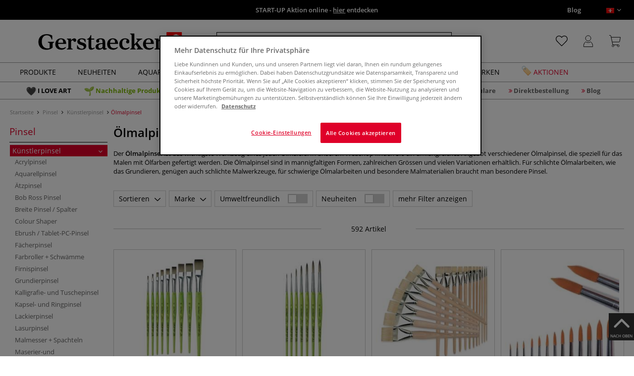

--- FILE ---
content_type: text/html; charset=UTF-8
request_url: https://www.gerstaecker.ch/Pinsel/Kuenstlerpinsel/Oelmalpinsel/
body_size: 107296
content:
<!DOCTYPE html>
<html 
    lang="ch" 
    >
    <head>
                        <meta http-equiv="X-UA-Compatible" content="IE=edge"><meta name="viewport" id="Viewport" content="width=device-width, initial-scale=1, maximum-scale=1, minimum-scale=1, user-scalable=no"><meta http-equiv="Content-Type" content="text/html; charset=UTF-8"><title>Ölmalpinsel online kaufen - Künstlershop gerstaecker.ch</title><meta name="description" content="Ölmalpinsel und Zubehör finden Sie online in unserem Künstlershop. ✎Über 70.000 Artikel ✎Top Marken ✎Günstige Preise ✎Schnelle Lieferung"><meta name="keywords" content="pinsel, künstlerpinsel, ölmalpinsel"><script src="https://scripts.publitas.com/plugins/ecom-light/website.js"
type="text/javascript"></script><script src="https://scripts.publitas.com/gerstaecker/e-com/product.js" 
type="text/javascript"></script><meta property="og:site_name" content="https://www.gerstaecker.ch/"><meta property="og:title" content="Ölmalpinsel online kaufen - Künstlershop gerstaecker.ch"><meta property="og:description" content="Ölmalpinsel und Zubehör finden Sie online in unserem Künstlershop. ✎Über 70.000 Artikel ✎Top Marken ✎Günstige Preise ✎Schnelle Lieferung"><meta property="og:type" content="website"><meta property="og:image" content=""><meta property="og:url" content="https://www.gerstaecker.ch/"><link rel="manifest" href="https://www.gerstaecker.ch/out/ch_gerstaecker/src/pwa/manifest.json"><link rel="canonical" href="https://www.gerstaecker.ch/Pinsel/Kuenstlerpinsel/Oelmalpinsel/"><link rel="alternate" hreflang="x-default" href="https://www.gerstaecker.ch/Pinsel/Kuenstlerpinsel/Oelmalpinsel/"/><link rel="alternate" hreflang="ch" href="https://www.gerstaecker.ch/Pinsel/Kuenstlerpinsel/Oelmalpinsel/"/><link rel="alternate" hreflang="fr" href="https://www.gerstaecker.ch/fr/Pinceaux/Pinceaux-d-artistes/Pinceaux-pour-huile/"/><link rel="next" href="https://www.gerstaecker.ch/Pinsel/Kuenstlerpinsel/Oelmalpinsel/?pgNr=1"><!-- iOS Homescreen Icon (version < 4.2)--><link rel="apple-touch-icon-precomposed" media="screen and (resolution: 163dpi)" href="https://www.gerstaecker.ch/out/master/img/favicons/favicon_512x512.png" /><!-- iOS Homescreen Icon --><link rel="apple-touch-icon-precomposed" href="https://www.gerstaecker.ch/out/master/img/favicons/favicon_512x512.png" /><!-- iPad Homescreen Icon (version < 4.2) --><link rel="apple-touch-icon-precomposed" media="screen and (resolution: 132dpi)" href="https://www.gerstaecker.ch/out/master/img/favicons/favicon_512x512.png" /><!-- iPad Homescreen Icon --><link rel="apple-touch-icon-precomposed" sizes="72x72" href="https://www.gerstaecker.ch/out/master/img/favicons/favicon_512x512.png" /><!-- iPhone 4 Homescreen Icon (version < 4.2) --><link rel="apple-touch-icon-precomposed" media="screen and (resolution: 326dpi)" href="https://www.gerstaecker.ch/out/master/img/favicons/favicon_512x512.png" /><!-- iPhone 4 Homescreen Icon --><link rel="apple-touch-icon-precomposed" sizes="114x114" href="https://www.gerstaecker.ch/out/master/img/favicons/favicon_512x512.png" /><!-- new iPad Homescreen Icon and iOS Version > 4.2 --><link rel="apple-touch-icon-precomposed" sizes="144x144" href="https://www.gerstaecker.ch/out/master/img/favicons/favicon_512x512.png" /><!-- Windows 8 --><meta name="msapplication-TileColor" content="#D83434"><!-- Kachel-Farbe --><meta name="msapplication-TileImage" content="https://www.gerstaecker.ch/out/master/img/favicons/favicon_512x512.png"><!-- Fluid --><link rel="fluid-icon" href="https://www.gerstaecker.ch/out/master/img/favicons/favicon_512x512.png" title="Ölmalpinsel online kaufen - Künstlershop gerstaecker.ch" /><!-- Shortcut Icons --><link rel="shortcut icon" href="https://www.gerstaecker.ch/out/master/img/favicons/favicon.ico?rand=1" type="image/x-icon" /><link rel="icon" href="https://www.gerstaecker.ch/out/master/img/favicons/favicon_16x16.png" sizes="16x16" /><link rel="icon" href="https://www.gerstaecker.ch/out/master/img/favicons/favicon_32x32.png" sizes="32x32" /><link rel="icon" href="https://www.gerstaecker.ch/out/master/img/favicons/favicon_48x48.png" sizes="48x48" /><link rel="icon" href="https://www.gerstaecker.ch/out/master/img/favicons/favicon_64x64.png" sizes="64x64" /><link rel="icon" href="https://www.gerstaecker.ch/out/master/img/favicons/favicon_128x128.png" sizes="128x128" /><!-- DataLayer - This comments needs to stay otherwise no dynamic output is done --><script type="text/javascript">
    var dataLayer = [
    {
        "cl": "alist",
        "basket": {
            "cartTotal": 0,
            "cartTotal_excl_vat": 0,
            "itemcnt": 0
        },
        "ecommerce": {
            "currencyCode": "CHF"
        },
        "breadcrumbs": {
            "breadcrump1": "Pinsel",
            "breadcrump2": "K%C3%BCnstlerpinsel",
            "breadcrump3": "%C3%96lmalpinsel",
            "breadcrump4": ""
        }
    }
];
</script><!-- /DataLayer --><!-- Google Tag Manager --><script>(function(w,d,s,l,i){w[l]=w[l]||[];w[l].push({'gtm.start':
new Date().getTime(),event:'gtm.js'});var f=d.getElementsByTagName(s)[0],
j=d.createElement(s),dl=l!='dataLayer'?'&l='+l:'';j.async=true;j.src=
'https://www.googletagmanager.com/gtm.js?id='+i+dl;f.parentNode.insertBefore(j,f);
})(window,document,'script','dataLayer','GTM-TZSLTK7');</script><!-- End Google Tag Manager -->
                <link rel="stylesheet" type="text/css" href="https://www.gerstaecker.ch/out/modules/makaira_react-frontend/css/app.97bba31f.css?1768570835" />
<link rel="stylesheet" type="text/css" href="https://www.gerstaecker.ch/out/ch_gerstaecker/src/vendor/fancybox/jquery.fancybox.min.css?1768570833" />
<link rel="stylesheet" type="text/css" href="https://www.gerstaecker.ch/out/modules/smx_performance/css/smx_performance.css?v=11" />
<link rel="stylesheet" type="text/css" href="https://www.gerstaecker.ch/out/ch_gerstaecker/src/css/styles.min.css?1768570882" />
<link rel="stylesheet" type="text/css" href="https://www.gerstaecker.ch/out/modules/ddoevisualcms/out/src/css/photoswipe.min.css?1768570835" />
<link rel="stylesheet" type="text/css" href="https://www.gerstaecker.ch/out/modules/ddoevisualcms/out/src/css/style.min.css?1768570835" />
<link rel="stylesheet" type="text/css" href="https://www.gerstaecker.ch/out/modules/ddoevisualcms/out/src/css/font-awesome.min.css?1768570835" />


        <!-- HTML5 shim and Respond.js IE8 support of HTML5 elements and media queries -->
        <!--[if lt IE 9]>
        <script src="https://oss.maxcdn.com/libs/html5shiv/3.7.0/html5shiv.js"></script>
        <script src="https://oss.maxcdn.com/libs/respond.js/1.4.2/respond.min.js"></script>
        <![endif]-->
    </head>
  <!-- OXID eShop Enterprise Edition, Shopping Cart System (c) OXID eSales AG 2003 - 2026 - https://www.oxid-esales.com -->

                <body class="cl-alist">
    
                        <!-- Google Tag Manager (noscript) -->
<noscript><iframe src="https://www.googletagmanager.com/ns.html?id=GTM-TZSLTK7"
height="0" width="0" style="display:none;visibility:hidden"></iframe></noscript>
<!-- End Google Tag Manager (noscript) -->                


        
        
            

                <script type='application/ld+json'>
            [{"@context":"http:\/\/schema.org","@type":"BreadcrumbList","name":"Breadcrumb","itemListElement":[{"@type":"ListItem","position":1,"item":{"@id":"https:\/\/www.gerstaecker.ch\/Pinsel\/","name":"Pinsel"}},{"@type":"ListItem","position":2,"item":{"@id":"https:\/\/www.gerstaecker.ch\/Pinsel\/Kuenstlerpinsel\/","name":"K\u00fcnstlerpinsel"}},{"@type":"ListItem","position":3,"item":{"@id":"https:\/\/www.gerstaecker.ch\/Pinsel\/Kuenstlerpinsel\/Oelmalpinsel\/","name":"\u00d6lmalpinsel"}}]}]
        </script>
    

                        

    <div id="floatingIcons" style="top:auto;bottom:30px">
        <div class="floating-icons--inner">
            <ul class="floating-icon--list content">
                
                
                
                
                
                                    <li class="floating--icon totop">
                        <a href="#" id="floating--icon-totop">
                            <span class="fi--icon">
                                <img 
                                src="https://www.gerstaecker.ch/out/master/img/scrollbar/totop_transparent.png" 
                                alt="Nach oben"
                            >
                            </span>
                            <span class="fi--text">NACH OBEN</span>
                        </a>
                    </li>
                            </ul>

            <ul class="floating-icon--list mobile">
                <li class="floating--icon totop">
                    <a 
                        id="floatingMobile" 
                        href="#" 
                        aria-label="Weitere Optionen"
                    >
                        <i class="fa fa-ellipsis-v"></i>
                    </a>
                </li>
            </ul>
        </div>
    </div>
    
    <div class="fullwidth-container">
            <div class="main-row">
                                        
            
                
    
    <header id="header">
        
                    
                
                                
                
                
<div id="header-top" style="background-color:#000000 !important">

    <div class="row top-header">
        <div class="col-md-4 visible-md visible-lg header-top-left">
                                            </div>


                                            
        <div class="col-md-4  header-top-center">
                            <div class="header-slogan text-center">
                    <span  style="color:#ffffff !important">
                        <a style="color: white;" href="https://www.gerstaecker.ch/Aktionen/START-UP-2026/">START-UP Aktion online - <u>hier</u> entdecken</a>
                    </span>
                </div>
                    </div>

        <div class="col-md-4 visible-md visible-lg header-top-right">
            <div class="top-menu pull-right">
                                                                    <a class="blog-link" 
                         style="color:#ffffff !important"                        href="/blog">
                        Blog
                    </a>
                
                <div class="btn-group languages-menu">
        <button type="button" class="btn dropdown-toggle" data-toggle="dropdown" data-target="#language-dropdown" aria-label="Sprache/langue/lingua">
                        <img src="https://www.gerstaecker.ch/out/master/img/lang/ch.png" alt=""/>
            <i class="fa fa-angle-down"></i>
        </button>
            <ul id="language-dropdown" class="dropdown-menu dropdown-menu-right" role="menu">
                                                                                                        <li class="list-lang"  class="active">
                    <a class="flag ch" title="Deutsch" href="https://www.gerstaecker.ch/Pinsel/Kuenstlerpinsel/Oelmalpinsel/" hreflang="ch">
                        <img src="https://www.gerstaecker.ch/out/master/img/lang/ch.png" alt=""/> Deutsch
                    </a>
                </li>
                                                            <li class="list-lang" >
                    <a class="flag fr" title="Französisch" href="https://www.gerstaecker.ch/fr/Pinceaux/Pinceaux-d-artistes/Pinceaux-pour-huile/" hreflang="fr">
                        <img src="https://www.gerstaecker.ch/out/master/img/lang/fr.png" alt=""/> Französisch
                    </a>
                </li>
                        </ul>
   
    </div>


            </div>
        </div>
    </div>
</div>

        
        <div class="container">
                       
                

<div id="header-main">
    
<div id="header-xs-view">
    <div class="mobile-menu-top">
        <div class="mobile-menu-btn">
            <a class="mobile-menu" id="menu-btn" href="#menu-mobile">
                <img src="https://www.gerstaecker.ch/out/master/img/icons/pp_burgermenu.svg" class="pp-icons burger" alt="">
                <img src="https://www.gerstaecker.ch/out/master/img/icons/pp_x.svg" class="pp-icons closer" alt="">
            </a>
        </div>
        <div class="mobile-logo">
            <a href="https://www.gerstaecker.ch/" title="">
                                <img src="https://www.gerstaecker.ch/out/ch_gerstaecker/img/gerstaecker-logo-25.svg" alt="">
            </a>
        </div>
        <div class="mobile-icon-menu">

            <div class="mobile-wishlist-icon">
                <a href="https://www.gerstaecker.ch/meine-merkzettel/" title="Merkzettel">
                    <img src="https://www.gerstaecker.ch/out/master/img/icons/pp_heart.svg" class="pp-icons default-icon" alt="Merkzettel">
                </a>
            </div>

            <div class="mobile-login">
                <a href="https://www.gerstaecker.ch/mein-konto/" title="Konto">
                   <img src="https://www.gerstaecker.ch/out/master/img/icons/pp_account.svg" class="pp-icons" alt="Konto">
                </a>
            </div>

            <div class="minibasket_container">
                <div class="cart-icon eq0">
    <a href="https://www.gerstaecker.ch/warenkorb/">
        <span class="basket-icon">
            <img src="https://www.gerstaecker.ch/out/master/img/icons/pp_basket.svg" class="pp-icons" alt="Warenkorb"  title="Warenkorb">
        </span>
    </a>
    <i class="basket-counter hidden" id="countValue">0</i>    </div>
            </div>

        </div>
    </div>

    <div class="mobile-menu-footer">
    </div>
</div>
    <div id="header-md-view">
        <div id="header-md-slogan" class="row">
            <div class="header-slogan col-md-12">
                                                    
                                
            </div>
        </div>
        <div id="header-md-main" class="row">
            <div class="col-md-4 logo-col">
                                                        <a href="https://www.gerstaecker.ch/" title="">
                        <img src="https://www.gerstaecker.ch/out/ch_gerstaecker/img/gerstaecker-logo-25.svg" alt="logo">
                    </a>
                            </div>

                            <div class="col-md-5 search-col">
                    
                <div id="replacement_autosuggest">
            <form class="form search" role="form" action="https://www.gerstaecker.ch/index.php?" method="get" name="search">
                
<input type="hidden" name="lang" value="0" />
                <input type="hidden" name="cl" value="search">

                                    <div class="input-group">
                        <input type="text" id="searchParam" name="searchparam" value="" placeholder="Titel, Artikelnummer...">
                        <button type="submit" class="search-btn" title="Suchen"></button>
                    </div>
                            </form>
        </div>
    

    

    

    <script type="text/javascript">
    var initialData = {"shop":{"id":6,"language":"ch","languageId":0,"currency":{"id":0,"name":"CHF","rate":"1.0","dec":".","thousand":"'","sign":"Fr.","decimal":"2","side":"Front","selected":1},"vatIncluded":true},"makaira":{"url":"https:\/\/gerstaecker.makaira.io","instance":"live_gerstaecker_ch","filter":{"parameterName":"filter"},"sorting":null},"user":{"discountGroup":"","discountPC":0},"settings":{"stickyTrigger":"81","showEcoFriendly":true,"blShowActiveCategoryOnTop":null,"searchResults":{"showLinks":true,"showCategories":false,"showManufacturers":false},"sortOptions":[{"field":"new","direction":"desc"},{"field":"sale","direction":"desc"},{"field":"title","direction":"asc"},{"field":"title","direction":"desc"},{"field":"price","direction":"asc"},{"field":"price","direction":"desc"}]},"translations":{"MAK_REACT_AUTOSUGGEST_PLACEHOLDER":"Titel, Artikelnummer...","MAK_REACT_BACK":"Zur\u00fcck","MAK_REACT_BRUSH_HAIR":"Pinselhaar","MAK_REACT_BRUSH_HEAD_SHAPE":"Pinselform","MAK_REACT_BRUSH_SIZE":"Pinselgr\u00f6\u00dfe","MAK_REACT_BRUSH_SIZE_MM":"Pinselbreite (mm)","MAK_REACT_BRUSH_TYPE":"Pinselart","MAK_REACT_CANVAS_TYPE":"Ausf\u00fchrung (Keilrahmen)","MAK_REACT_CATALOGUE_PAGE":"Seite im Werbetr\u00e4ger","MAK_REACT_CATEGORYFILTER_FOR":"f\u00fcr","MAK_REACT_CATEGORYFILTER_RESULTS":"Treffer","MAK_REACT_COLORS":"Farben","MAK_REACT_COLOUR_CLAY":"Brennfarbe","MAK_REACT_CONSISTENCY_TYPE":"Art \/ Konsistenz","MAK_REACT_ECOFRIENDLY":"Umweltfreundlich","MAK_REACT_FILTER_AND_SORT":"Filtern & Sortieren","MAK_REACT_FORMAT":"Format","MAK_REACT_GLOSS_LEVEL":"Glanzgrad","MAK_REACT_GLUE_FOR":"Kleber f\u00fcr","MAK_REACT_GRANULATION_CLAY":"Schamotte-Anteil","MAK_REACT_LINE_WIDTH_MM":"Strichbreite","MAK_REACT_MARKER_BASIS":"Marker-Basis","MAK_REACT_MARKER_INK_TYPE":"Trocknungsart","MAK_REACT_MARKER_NIBS_SHAPE":"Form Marker (Spitze)","MAK_REACT_MEDIUM_TYPE":"Malmittel-Art","MAK_REACT_NEW":"Neuheiten","MAK_REACT_PAGE":"Seite","MAK_REACT_PAGE_OF":"von","MAK_REACT_PAINT_QUALITY":"Farbqualit\u00e4t","MAK_REACT_PAPER_CANVAS_MATERIAL":"Maltuch Keilrahmen","MAK_REACT_PAPER_CANVAS_WEIGHT":"Grammatur","MAK_REACT_PAPER_FORMAT_TYPE":"Formatart (Papier)","MAK_REACT_PAPER_GRAIN":"K\u00f6rnung (Papier)","MAK_REACT_PAPER_PRODUCTION":"Fertigung (Papier)","MAK_REACT_PRODUCTBRAND":"Marke","MAK_REACT_PRODUCTLINE":"Produktlinie","MAK_REACT_PRODUCTS":"Artikel","MAK_REACT_PRODUCT_TYPE":"Produktart","MAK_REACT_RECOMMENDED_TECHNIQUE":"Empfohlen f\u00fcr Technik","MAK_REACT_REQUEST_ERROR":"Leider kam es bei Ihrer Anfrage zu einem Fehler","MAK_REACT_REQUEST_ERROR_RETRY":"Erneut versuchen","MAK_REACT_RESET":"Zur\u00fccksetzen","MAK_REACT_RESET_FILTERS":"Filter zur\u00fccksetzen","MAK_REACT_RESULTS_CATEGORIES":"Kategorien","MAK_REACT_RESULTS_MANUFACTURERS":"Marke","MAK_REACT_RESULTS_PRODUCTS":"Gefundene Artikel","MAK_REACT_RESULTS_SEARCHLINKS":"Suchbare Links","MAK_REACT_SAVE":"Speichern","MAK_REACT_SEARCH":"suchen","MAK_REACT_SELECTION":"Auswahl","MAK_REACT_SHOW_LESS":"weniger anzeigen","MAK_REACT_SHOW_MORE":"mehr anzeigen","MAK_REACT_SHOW_MORE_FILTERS":"mehr Filter anzeigen","MAK_REACT_SHOW_RESULTS":"Zeige %s Ergebnisse","MAK_REACT_SIZES":"Gr\u00f6\u00dfen","MAK_REACT_SORT":"Sortieren","MAK_REACT_SORT_BESTSELLER_DESC":"Beliebteste","MAK_REACT_SORT_DEFAULT":"Relevanz","MAK_REACT_SORT_NEW_DESC":"Neuheiten","MAK_REACT_SORT_PRICE_ASC":"Preis aufsteigend","MAK_REACT_SORT_PRICE_DESC":"Preis absteigend","MAK_REACT_SORT_SALE_DESC":"Aktionen","MAK_REACT_SORT_SMX_ISNEW_DESC":"Neuheiten","MAK_REACT_SORT_SMX_SALE_DESC":"Aktionen","MAK_REACT_SORT_TITLE_ASC":"A-Z","MAK_REACT_SORT_TITLE_DESC":"Z-A","MAK_REACT_SUBMIT":"anwenden","MAK_REACT_SUITABLE_FOR":"Geeignet f\u00fcr","MAK_REACT_TEMP_CLAY":"Brenntemperatur Plastische Massen","MAK_REACT_TEMP_GLAZE":"Brenntemperatur Glasuren","MAK_REACT_THICKNESS_MM":"St\u00e4rke"},"result":{"suggestion":{"items":null,"count":null,"total":null,"offset":null,"aggregations":null,"additionalData":[]},"product":{"items":[{"id":"26503353","fields":{"id":"26503353","ean":"72713A","picture_url_main":"https:\/\/images.gerstaecker.ch\/out\/pictures\/generated\/250_250\/485588\/da+Vinci+FIT+SYNTHETICS%2C+Serie+374%2C+Schulpinsel+flach.jpg","title":"da Vinci FIT SYNTHETICS, Serie 374, Schulpinsel flach","price":1.75,"url":"\/da-Vinci-FIT-SYNTHETICS-Serie-374-Schulpinsel-flach.html","variants_msg":"9 Pinsel","price_from_text":"ab","price_no_vat":1.61887,"tprice":1.75,"tprice_no_vat":1.61887,"label_new":"","label_discount":0,"label_discount_text":"","label_promo_text":"","base_price":"","base_price_no_vat":"","base_price_text":"","sale":0,"label_ecofriendly":"","makaira-product":{"id":"26503361","ean":"72713","picture_url_main":"https:\/\/images.gerstaecker.ch\/out\/pictures\/generated\/250_250\/589595\/da+Vinci+FIT+SYNTHETICS%2C+Serie+374%2C+Schulpinsel+flach%2C+2%2C+2.9.jpg","title":"da Vinci FIT SYNTHETICS, Serie 374, Schulpinsel flach, 2, 2.9","price":1.75,"url":"\/da-Vinci-FIT-SYNTHETICS-Serie-374-Schulpinsel-flach.html","price_from_text":"","price_no_vat":1.61887,"tprice":1.75,"tprice_no_vat":1.61887,"label_new":"","label_discount":0,"label_discount_text":"","label_promo_text":"","base_price":"","base_price_no_vat":"","base_price_text":""}}},{"id":"26473467","fields":{"id":"26473467","ean":"72257A","picture_url_main":"https:\/\/images.gerstaecker.ch\/out\/pictures\/generated\/250_250\/485567\/da+Vinci+FIT+SYNTHETICS%2C+Serie+373+Schulpinsel.jpg","title":"da Vinci FIT SYNTHETICS, Serie 373 Schulpinsel","price":1.6,"url":"\/da-Vinci-FIT-SYNTHETICS-Serie-373-Schulpinsel.html","variants_msg":"7 Pinsel","price_from_text":"ab","price_no_vat":1.48011,"tprice":1.6,"tprice_no_vat":1.48011,"label_new":"","label_discount":0,"label_discount_text":"","label_promo_text":"","base_price":"","base_price_no_vat":"","base_price_text":"","sale":0,"label_ecofriendly":"","makaira-product":{"id":"26473475","ean":"72034","picture_url_main":"https:\/\/images.gerstaecker.ch\/out\/pictures\/generated\/250_250\/589610\/da+Vinci+FIT+SYNTHETICS%2C+Serie+373+Schulpinsel%2C+2%2C+1.8.jpg","title":"da Vinci FIT SYNTHETICS, Serie 373 Schulpinsel, 2, 1.8","price":1.8,"url":"\/da-Vinci-FIT-SYNTHETICS-Serie-373-Schulpinsel.html","price_from_text":"","price_no_vat":1.66512,"tprice":1.8,"tprice_no_vat":1.66512,"label_new":"","label_discount":0,"label_discount_text":"","label_promo_text":"","base_price":"","base_price_no_vat":"","base_price_text":""}}},{"id":"25087802","fields":{"id":"25087802","ean":"22788A","picture_url_main":"https:\/\/images.gerstaecker.ch\/out\/pictures\/generated\/250_250\/316192\/GERSTAECKER+Borst-Gussow-Pinsel%2C+kurzer+Stiel.jpg","title":"GERSTAECKER Borst-Gussow-Pinsel, kurzer Stiel","price":1,"url":"\/GERSTAECKER-Borst-Gussow-Pinsel-kurzer-Stiel.html","variants_msg":"19 Pinsel","price_from_text":"ab","price_no_vat":0.92507,"tprice":1,"tprice_no_vat":0.92507,"label_new":"","label_discount":0,"label_discount_text":"","label_promo_text":"","base_price":"","base_price_no_vat":"","base_price_text":"","sale":0,"label_ecofriendly":"","makaira-product":{"id":"25087809","ean":"22719","picture_url_main":"https:\/\/images.gerstaecker.ch\/out\/pictures\/generated\/250_250\/487410\/GERSTAECKER+Borst-Gussow-Pinsel%2C+kurzer+Stiel%2C+22%2C+25.jpg","title":"GERSTAECKER Borst-Gussow-Pinsel, kurzer Stiel, 22, 25","price":4.9,"url":"\/GERSTAECKER-Borst-Gussow-Pinsel-kurzer-Stiel.html","price_from_text":"","price_no_vat":4.53284,"tprice":4.9,"tprice_no_vat":4.53284,"label_new":"","label_discount":0,"label_discount_text":"","label_promo_text":"","base_price":"","base_price_no_vat":"","base_price_text":""}}},{"id":"59133112","fields":{"id":"59133112","ean":"74790A","picture_url_main":"https:\/\/images.gerstaecker.ch\/out\/pictures\/generated\/250_250\/305435\/JAX%C2%AE+School+Serie+C+Synthetikpinsel%2C+rund.jpg","title":"JAX\u00ae School Serie C Synthetikpinsel, rund","price":1.9,"url":"\/JAX-School-Serie-C-Synthetikpinsel-rund.html","variants_msg":"13 Pinsel","price_from_text":"ab","price_no_vat":1.75763,"tprice":1.9,"tprice_no_vat":1.75763,"label_new":"","label_discount":0,"label_discount_text":"","label_promo_text":"","base_price":"","base_price_no_vat":"","base_price_text":"","sale":0,"label_ecofriendly":"","makaira-product":{"id":"26566919","ean":"74790","picture_url_main":"https:\/\/images.gerstaecker.ch\/out\/pictures\/generated\/250_250\/488402\/JAX%C2%AE+School+Serie+C+Synthetikpinsel%2C+rund%2C+1%2C+1.6.jpg","title":"JAX\u00ae School Serie C Synthetikpinsel, rund, 1, 1.6","price":1.9,"url":"\/JAX-School-Serie-C-Synthetikpinsel-rund.html","price_from_text":"","price_no_vat":1.75763,"tprice":1.9,"tprice_no_vat":1.75763,"label_new":"","label_discount":0,"label_discount_text":"","label_promo_text":"","base_price":"","base_price_no_vat":"","base_price_text":""}}},{"id":"25079128","fields":{"id":"25079128","ean":"22486A","picture_url_main":"https:\/\/images.gerstaecker.ch\/out\/pictures\/generated\/250_250\/385434\/GERSTAECKER+Breiter+Borstpinsel.jpg","title":"GERSTAECKER Breiter Borstpinsel","price":2.85,"url":"\/GERSTAECKER-Breiter-Borstpinsel.html","variants_msg":"8 Pinsel","price_from_text":"ab","price_no_vat":2.63645,"tprice":2.85,"tprice_no_vat":2.63645,"label_new":"","label_discount":0,"label_discount_text":"","label_promo_text":"","base_price":"","base_price_no_vat":"","base_price_text":"","sale":0,"label_ecofriendly":"","makaira-product":{"id":"25079135","ean":"22486","picture_url_main":"https:\/\/images.gerstaecker.ch\/out\/pictures\/generated\/250_250\/370482\/GERSTAECKER+Breiter+Borstpinsel%2C+15%2C+15.jpg","title":"GERSTAECKER Breiter Borstpinsel, 15, 15","price":2.85,"url":"\/GERSTAECKER-Breiter-Borstpinsel.html","price_from_text":"","price_no_vat":2.63645,"tprice":2.85,"tprice_no_vat":2.63645,"label_new":"","label_discount":0,"label_discount_text":"","label_promo_text":"","base_price":"","base_price_no_vat":"","base_price_text":""}}},{"id":"25076167","fields":{"id":"25076167","ean":"22419A","picture_url_main":"https:\/\/images.gerstaecker.ch\/out\/pictures\/generated\/250_250\/366142\/da+Vinci+Nova+Serie+1570+Aquarellpinsel.jpg","title":"da Vinci Nova Serie 1570 Aquarellpinsel","price":3.5,"url":"\/da-Vinci-Nova-Serie-1570-Aquarellpinsel.html","variants_msg":"24 Pinsel","price_from_text":"ab","price_no_vat":3.23774,"tprice":3.5,"tprice_no_vat":3.23774,"label_new":"","label_discount":0,"label_discount_text":"","label_promo_text":"","base_price":"","base_price_no_vat":"","base_price_text":"","sale":0,"label_ecofriendly":"","makaira-product":{"id":"25076174","ean":"22419","picture_url_main":"https:\/\/images.gerstaecker.ch\/out\/pictures\/generated\/250_250\/378244\/da+Vinci+Nova+Serie+1570+Aquarellpinsel%2C+5%2F0%2C+0.9.jpg","title":"da Vinci Nova Serie 1570 Aquarellpinsel, 5\/0, 0.9","price":3.5,"url":"\/da-Vinci-Nova-Serie-1570-Aquarellpinsel.html","price_from_text":"","price_no_vat":3.23774,"tprice":3.5,"tprice_no_vat":3.23774,"label_new":"","label_discount":0,"label_discount_text":"","label_promo_text":"","base_price":"","base_price_no_vat":"","base_price_text":""}}},{"id":"26505258","fields":{"id":"26505258","ean":"72752A","picture_url_main":"https:\/\/images.gerstaecker.ch\/out\/pictures\/generated\/250_250\/485568\/da+Vinci+FIT+SYNTHETICS%2C+Serie+5073%2C+Schulpinsel+flach-breit.jpg","title":"da Vinci FIT SYNTHETICS, Serie 5073, Schulpinsel flach-breit","price":8.9,"url":"\/da-Vinci-FIT-SYNTHETICS-Serie-5073-Schulpinsel-flach-breit.html","variants_msg":"8 Pinsel","price_from_text":"ab","price_no_vat":8.23312,"tprice":8.9,"tprice_no_vat":8.23312,"label_new":"","label_discount":0,"label_discount_text":"","label_promo_text":"","base_price":"","base_price_no_vat":"","base_price_text":"","sale":0,"label_ecofriendly":"","makaira-product":{"id":"26505266","ean":"72752","picture_url_main":"https:\/\/images.gerstaecker.ch\/out\/pictures\/generated\/250_250\/589573\/da+Vinci+FIT+SYNTHETICS%2C+Serie+5073%2C+Schulpinsel+flach-breit%2C+20%2C+20.jpg","title":"da Vinci FIT SYNTHETICS, Serie 5073, Schulpinsel flach-breit, 20, 20","price":8.9,"url":"\/da-Vinci-FIT-SYNTHETICS-Serie-5073-Schulpinsel-flach-breit.html","price_from_text":"","price_no_vat":8.23312,"tprice":8.9,"tprice_no_vat":8.23312,"label_new":"","label_discount":0,"label_discount_text":"","label_promo_text":"","base_price":"","base_price_no_vat":"","base_price_text":""}}},{"id":"59133126","fields":{"id":"59133126","ean":"74803A","picture_url_main":"https:\/\/images.gerstaecker.ch\/out\/pictures\/generated\/250_250\/306522\/JAX%C2%AE+School+Serie+D+Synthetikpinsel%2C+flach.jpg","title":"JAX\u00ae School Serie D Synthetikpinsel, flach","price":1.9,"url":"\/JAX-School-Serie-D-Synthetikpinsel-flach.html","variants_msg":"10 Pinsel","price_from_text":"ab","price_no_vat":1.75763,"tprice":1.9,"tprice_no_vat":1.75763,"label_new":"","label_discount":0,"label_discount_text":"","label_promo_text":"","base_price":"","base_price_no_vat":"","base_price_text":"","sale":0,"label_ecofriendly":"","makaira-product":{"id":"26567452","ean":"74803","picture_url_main":"https:\/\/images.gerstaecker.ch\/out\/pictures\/generated\/250_250\/306522\/JAX%C2%AE+School+Serie+D+Synthetikpinsel%2C+flach%2C+2%2C+3.jpg","title":"JAX\u00ae School Serie D Synthetikpinsel, flach, 2, 3","price":1.9,"url":"\/JAX-School-Serie-D-Synthetikpinsel-flach.html","price_from_text":"","price_no_vat":1.75763,"tprice":1.9,"tprice_no_vat":1.75763,"label_new":"","label_discount":0,"label_discount_text":"","label_promo_text":"","base_price":"","base_price_no_vat":"","base_price_text":""}}},{"id":"263523296","fields":{"id":"263523296","ean":"44460A","picture_url_main":"https:\/\/images.gerstaecker.ch\/out\/pictures\/generated\/250_250\/307098\/I+LOVE+ART+Acrylpinsel%2C+flach.jpg","title":"I LOVE ART Acrylpinsel, flach","price":2.25,"url":"\/I-LOVE-ART-Acrylpinsel-flach.html","variants_msg":"13 Pinsel","price_from_text":"ab","price_no_vat":2.08141,"tprice":2.25,"tprice_no_vat":2.08141,"label_new":"","label_discount":0,"label_discount_text":"","label_promo_text":"","base_price":"","base_price_no_vat":"","base_price_text":"","sale":0,"label_ecofriendly":"","makaira-product":{"id":"263523461","ean":"44460","picture_url_main":"https:\/\/images.gerstaecker.ch\/out\/pictures\/generated\/250_250\/307109\/I+LOVE+ART+Acrylpinsel%2C+flach%2C+2%2C+5.jpg","title":"I LOVE ART Acrylpinsel, flach, 2, 5","price":2.25,"url":"\/I-LOVE-ART-Acrylpinsel-flach.html","price_from_text":"","price_no_vat":2.08141,"tprice":2.25,"tprice_no_vat":2.08141,"label_new":"","label_discount":0,"label_discount_text":"","label_promo_text":"","base_price":"","base_price_no_vat":"","base_price_text":""}}},{"id":"25087548","fields":{"id":"25087548","ean":"22746A","picture_url_main":"https:\/\/images.gerstaecker.ch\/out\/pictures\/generated\/250_250\/316192\/GERSTAECKER+Borst-Gussow-Pinsel%2C+langer+Stiel.jpg","title":"GERSTAECKER Borst-Gussow-Pinsel, langer Stiel","price":1.1,"url":"\/GERSTAECKER-Borst-Gussow-Pinsel-langer-Stiel.html","variants_msg":"19 Pinsel","price_from_text":"ab","price_no_vat":1.01758,"tprice":1.1,"tprice_no_vat":1.01758,"label_new":"","label_discount":0,"label_discount_text":"","label_promo_text":"","base_price":"","base_price_no_vat":"","base_price_text":"","sale":0,"label_ecofriendly":"","makaira-product":{"id":"25087555","ean":"22714","picture_url_main":"https:\/\/images.gerstaecker.ch\/out\/pictures\/generated\/250_250\/487410\/GERSTAECKER+Borst-Gussow-Pinsel%2C+langer+Stiel%2C+22%2C+25.jpg","title":"GERSTAECKER Borst-Gussow-Pinsel, langer Stiel, 22, 25","price":4.9,"url":"\/GERSTAECKER-Borst-Gussow-Pinsel-langer-Stiel.html","price_from_text":"","price_no_vat":4.53284,"tprice":4.9,"tprice_no_vat":4.53284,"label_new":"","label_discount":0,"label_discount_text":"","label_promo_text":"","base_price":"","base_price_no_vat":"","base_price_text":""}}},{"id":"26508392","fields":{"id":"26508392","ean":"72820A","picture_url_main":"https:\/\/images.gerstaecker.ch\/out\/pictures\/generated\/250_250\/452851\/da+Vinci+FORTE%2C+Serie+363%2C+rund+Hobbypinsel.jpg","title":"da Vinci FORTE, Serie 363, rund Hobbypinsel","price":2.9,"url":"\/da-Vinci-FORTE-Serie-363-rund-Hobbypinsel.html","variants_msg":"10 Pinsel","price_from_text":"ab","price_no_vat":2.6827,"tprice":3.25,"tprice_no_vat":3.00648,"label_new":"","label_discount":11,"label_discount_text":"bis","label_promo_text":"","base_price":"","base_price_no_vat":"","base_price_text":"","sale":11,"label_ecofriendly":"","makaira-product":{"id":"2612216248","ean":"82196","picture_url_main":"https:\/\/images.gerstaecker.ch\/out\/pictures\/generated\/250_250\/593308\/da+Vinci+FORTE%2C+Serie+363%2C+rund+Hobbypinsel%2C+10%2F0%2C+0.4.jpg","title":"da Vinci FORTE, Serie 363, rund Hobbypinsel, 10\/0, 0.4","price":3.55,"url":"\/da-Vinci-FORTE-Serie-363-rund-Hobbypinsel.html","price_from_text":"","price_no_vat":3.65402,"tprice":3.95,"tprice_no_vat":3.65402,"label_new":"","label_discount":10,"label_discount_text":"","label_promo_text":"","base_price":"","base_price_no_vat":"","base_price_text":""}}},{"id":"1533682152","fields":{"id":"1533682152","ean":"69616A","picture_url_main":"https:\/\/images.gerstaecker.ch\/out\/pictures\/generated\/250_250\/485587\/da+Vinci+FIT+SYNTHETICS%2C+Serie+375%2C+Katzenzungenfa%C3%A7on+Schulpinsel.jpg","title":"da Vinci FIT SYNTHETICS, Serie 375, Katzenzungenfa\u00e7on Schulpinsel","price":3.25,"url":"\/da-Vinci-FIT-SYNTHETICS-Serie-375-Katzenzungenfacon-Schulpinsel.html","variants_msg":"7 Pinsel","price_from_text":"ab","price_no_vat":3.00648,"tprice":3.25,"tprice_no_vat":3.00648,"label_new":"","label_discount":0,"label_discount_text":"","label_promo_text":"","base_price":"","base_price_no_vat":"","base_price_text":"","sale":0,"label_ecofriendly":"","makaira-product":{"id":"1533682272","ean":"69616","picture_url_main":"https:\/\/images.gerstaecker.ch\/out\/pictures\/generated\/250_250\/589594\/da+Vinci+FIT+SYNTHETICS%2C+Serie+375%2C+Katzenzungenfa%C3%A7on+Schulpinsel%2C+4%2C+3.4.jpg","title":"da Vinci FIT SYNTHETICS, Serie 375, Katzenzungenfa\u00e7on Schulpinsel, 4, 3.4","price":3.25,"url":"\/da-Vinci-FIT-SYNTHETICS-Serie-375-Katzenzungenfacon-Schulpinsel.html","price_from_text":"","price_no_vat":3.00648,"tprice":3.25,"tprice_no_vat":3.00648,"label_new":"","label_discount":0,"label_discount_text":"","label_promo_text":"","base_price":"","base_price_no_vat":"","base_price_text":""}}},{"id":"26564119","fields":{"id":"26564119","ean":"74718A","picture_url_main":"https:\/\/images.gerstaecker.ch\/out\/pictures\/generated\/250_250\/485563\/da+Vinci+COLLEGE+Serie+8730%2C+rund+Acrylpinsel.jpg","title":"da Vinci COLLEGE Serie 8730, rund Acrylpinsel","price":2,"url":"\/da-Vinci-COLLEGE-Serie-8730-rund-Acrylpinsel.html","variants_msg":"8 Pinsel","price_from_text":"ab","price_no_vat":1.85014,"tprice":2,"tprice_no_vat":1.85014,"label_new":"","label_discount":0,"label_discount_text":"","label_promo_text":"","base_price":"","base_price_no_vat":"","base_price_text":"","sale":0,"label_ecofriendly":"","makaira-product":{"id":"26564127","ean":"74718","picture_url_main":"https:\/\/images.gerstaecker.ch\/out\/pictures\/generated\/250_250\/595024\/da+Vinci+COLLEGE+Serie+8730%2C+rund+Acrylpinsel%2C+0%2C+1.6.jpg","title":"da Vinci COLLEGE Serie 8730, rund Acrylpinsel, 0, 1.6","price":2,"url":"\/da-Vinci-COLLEGE-Serie-8730-rund-Acrylpinsel.html","price_from_text":"","price_no_vat":1.85014,"tprice":2,"tprice_no_vat":1.85014,"label_new":"","label_discount":0,"label_discount_text":"","label_promo_text":"","base_price":"","base_price_no_vat":"","base_price_text":""}}},{"id":"263531447","fields":{"id":"263531447","ean":"44540A","picture_url_main":"https:\/\/images.gerstaecker.ch\/out\/pictures\/generated\/250_250\/307105\/I+LOVE+ART+Aquarellpinsel%2C+rund.jpg","title":"I LOVE ART Aquarellpinsel, rund","price":1.7,"url":"\/I-LOVE-ART-Aquarellpinsel-rund.html","variants_msg":"12 Pinsel","price_from_text":"ab","price_no_vat":1.57262,"tprice":1.7,"tprice_no_vat":1.57262,"label_new":"","label_discount":0,"label_discount_text":"","label_promo_text":"","base_price":"","base_price_no_vat":"","base_price_text":"","sale":0,"label_ecofriendly":"","makaira-product":{"id":"263531496","ean":"44540","picture_url_main":"https:\/\/images.gerstaecker.ch\/out\/pictures\/generated\/250_250\/488444\/I+LOVE+ART+Aquarellpinsel%2C+rund%2C+3%2F0%2C+1.5.jpg","title":"I LOVE ART Aquarellpinsel, rund, 3\/0, 1.5","price":1.7,"url":"\/I-LOVE-ART-Aquarellpinsel-rund.html","price_from_text":"","price_no_vat":1.57262,"tprice":1.7,"tprice_no_vat":1.57262,"label_new":"","label_discount":0,"label_discount_text":"","label_promo_text":"","base_price":"","base_price_no_vat":"","base_price_text":""}}},{"id":"26480920","fields":{"id":"26480920","ean":"72199A","picture_url_main":"https:\/\/images.gerstaecker.ch\/out\/pictures\/generated\/250_250\/593601\/da+Vinci+NOVA+Katzenzungenfa%C3%A7on%2C+Serie+1875+%C3%96lpinsel.jpg","title":"da Vinci NOVA Katzenzungenfa\u00e7on, Serie 1875 \u00d6lpinsel","price":4.7,"url":"\/da-Vinci-NOVA-Katzenzungenfacon-Serie-1875-Oelpinsel.html","variants_msg":"13 Pinsel","price_from_text":"ab","price_no_vat":4.34783,"tprice":4.7,"tprice_no_vat":4.34783,"label_new":"","label_discount":0,"label_discount_text":"","label_promo_text":"","base_price":"","base_price_no_vat":"","base_price_text":"","sale":0,"label_ecofriendly":"","makaira-product":{"id":"26480927","ean":"72193","picture_url_main":"https:\/\/images.gerstaecker.ch\/out\/pictures\/generated\/250_250\/400259\/da+Vinci+NOVA+Katzenzungenfa%C3%A7on%2C+Serie+1875+%C3%96lpinsel%2C+0%2C+3.jpg","title":"da Vinci NOVA Katzenzungenfa\u00e7on, Serie 1875 \u00d6lpinsel, 0, 3","price":4.7,"url":"\/da-Vinci-NOVA-Katzenzungenfacon-Serie-1875-Oelpinsel.html","price_from_text":"","price_no_vat":4.34783,"tprice":4.7,"tprice_no_vat":4.34783,"label_new":"","label_discount":0,"label_discount_text":"","label_promo_text":"","base_price":"","base_price_no_vat":"","base_price_text":""}}},{"id":"7273470385","fields":{"id":"7273470385","ean":"84961A","picture_url_main":"https:\/\/images.gerstaecker.ch\/out\/pictures\/generated\/250_250\/589048\/GERSTAECKER+Ergonomischer+Detail-Pinsel%2C+Rundpinsel.jpg","title":"GERSTAECKER Ergonomischer Detail-Pinsel, Rundpinsel","price":2.3,"url":"\/GERSTAECKER-Ergonomischer-Detail-Pinsel-Rundpinsel.html","variants_msg":"5 Pinsel","price_from_text":"ab","price_no_vat":2.12766,"tprice":2.9,"tprice_no_vat":2.6827,"label_new":"","label_discount":21,"label_discount_text":"bis","label_promo_text":"","base_price":"","base_price_no_vat":"","base_price_text":"","sale":21,"label_ecofriendly":"","makaira-product":{"id":"7273469747","ean":"84959","picture_url_main":"https:\/\/images.gerstaecker.ch\/out\/pictures\/generated\/250_250\/395355\/GERSTAECKER+Ergonomischer+Detail-Pinsel%2C+Rundpinsel%2C+4%2C+2.6%2C+Pinselspitze+9+mm.jpg","title":"GERSTAECKER Ergonomischer Detail-Pinsel, Rundpinsel, 4, 2.6, Pinselspitze 9 mm","price":2.55,"url":"\/GERSTAECKER-Ergonomischer-Detail-Pinsel-Rundpinsel.html","price_from_text":"","price_no_vat":2.96022,"tprice":3.2,"tprice_no_vat":2.96022,"label_new":"","label_discount":20,"label_discount_text":"","label_promo_text":"","base_price":"","base_price_no_vat":"","base_price_text":""}}},{"id":"26563381","fields":{"id":"26563381","ean":"74694A","picture_url_main":"https:\/\/images.gerstaecker.ch\/out\/pictures\/generated\/250_250\/485564\/da+Vinci+COLLEGE+Serie+8740%2C+flach+Acrylpinsel.jpg","title":"da Vinci COLLEGE Serie 8740, flach Acrylpinsel","price":2,"url":"\/da-Vinci-COLLEGE-Serie-8740-flach-Acrylpinsel.html","variants_msg":"8 Pinsel","price_from_text":"ab","price_no_vat":1.85014,"tprice":2,"tprice_no_vat":1.85014,"label_new":"","label_discount":0,"label_discount_text":"","label_promo_text":"","base_price":"","base_price_no_vat":"","base_price_text":"","sale":0,"label_ecofriendly":"","makaira-product":{"id":"26563389","ean":"74694","picture_url_main":"https:\/\/images.gerstaecker.ch\/out\/pictures\/generated\/250_250\/592796\/da+Vinci+COLLEGE+Serie+8740%2C+flach+Acrylpinsel%2C+2%2C+2.9.jpg","title":"da Vinci COLLEGE Serie 8740, flach Acrylpinsel, 2, 2.9","price":2,"url":"\/da-Vinci-COLLEGE-Serie-8740-flach-Acrylpinsel.html","price_from_text":"","price_no_vat":1.85014,"tprice":2,"tprice_no_vat":1.85014,"label_new":"","label_discount":0,"label_discount_text":"","label_promo_text":"","base_price":"","base_price_no_vat":"","base_price_text":""}}},{"id":"3229582048","fields":{"id":"3229582048","ean":"44578A","picture_url_main":"https:\/\/images.gerstaecker.ch\/out\/pictures\/generated\/250_250\/364653\/I+LOVE+ART+Spalterpinsel-Set%2C+25+-+50+mm.jpg","title":"I LOVE ART Spalterpinsel-Set, 25 - 50 mm","price":9.7,"url":"\/I-LOVE-ART-Spalterpinsel-Set-25-50-mm.html","variants_msg":"","price_from_text":"","price_no_vat":8.97317,"tprice":9.7,"tprice_no_vat":8.97317,"label_new":"","label_discount":0,"label_discount_text":"","label_promo_text":"","base_price":"","base_price_no_vat":"","base_price_text":"","sale":0,"label_ecofriendly":"","makaira-product":{"id":"3229582139","ean":"44578","picture_url_main":"https:\/\/images.gerstaecker.ch\/out\/pictures\/generated\/250_250\/364653\/I+LOVE+ART+Spalterpinsel-Set%2C+25+-+50+mm%2C+3+Spalter.jpg","title":"I LOVE ART Spalterpinsel-Set, 25 - 50 mm, 3 Spalter","price":9.7,"url":"\/I-LOVE-ART-Spalterpinsel-Set-25-50-mm.html","price_from_text":"","price_no_vat":8.97317,"tprice":9.7,"tprice_no_vat":8.97317,"label_new":"","label_discount":0,"label_discount_text":"","label_promo_text":"","base_price":"","base_price_no_vat":"","base_price_text":""}}},{"id":"25096656","fields":{"id":"25096656","ean":"22970A","picture_url_main":"https:\/\/images.gerstaecker.ch\/out\/pictures\/generated\/250_250\/393293\/GERSTAECKER+Synthetics+Pinsel%2C+rund.jpg","title":"GERSTAECKER Synthetics Pinsel, rund","price":5.9,"url":"\/GERSTAECKER-Synthetics-Pinsel-rund.html","variants_msg":"8 Pinsel","price_from_text":"ab","price_no_vat":5.45791,"tprice":5.9,"tprice_no_vat":5.45791,"label_new":"","label_discount":0,"label_discount_text":"","label_promo_text":"","base_price":"","base_price_no_vat":"","base_price_text":"","sale":0,"label_ecofriendly":"","makaira-product":{"id":"25096663","ean":"22970","picture_url_main":"https:\/\/images.gerstaecker.ch\/out\/pictures\/generated\/250_250\/605908\/GERSTAECKER+Synthetics+Pinsel%2C+rund%2C+4%2C+2.85.jpg","title":"GERSTAECKER Synthetics Pinsel, rund, 4, 2.85","price":5.9,"url":"\/GERSTAECKER-Synthetics-Pinsel-rund.html","price_from_text":"","price_no_vat":5.45791,"tprice":5.9,"tprice_no_vat":5.45791,"label_new":"","label_discount":0,"label_discount_text":"","label_promo_text":"","base_price":"","base_price_no_vat":"","base_price_text":""}}},{"id":"25076519","fields":{"id":"25076519","ean":"22454A","picture_url_main":"https:\/\/images.gerstaecker.ch\/out\/pictures\/generated\/250_250\/395223\/da+Vinci+NOVA%2C+Serie+1670%2C+rund+%C3%96lmalpinsel.jpg","title":"da Vinci NOVA, Serie 1670, rund \u00d6lmalpinsel","price":3.65,"url":"\/da-Vinci-NOVA-Serie-1670-rund-Oelmalpinsel.html","variants_msg":"17 Pinsel","price_from_text":"ab","price_no_vat":3.3765,"tprice":3.65,"tprice_no_vat":3.3765,"label_new":"","label_discount":0,"label_discount_text":"","label_promo_text":"","base_price":"","base_price_no_vat":"","base_price_text":"","sale":0,"label_ecofriendly":"","makaira-product":{"id":"1804461586","ean":"69654","picture_url_main":"https:\/\/images.gerstaecker.ch\/out\/pictures\/generated\/250_250\/593293\/da+Vinci+NOVA%2C+Serie+1670%2C+rund+%C3%96lmalpinsel%2C+3%2F0%2C+1.1.jpg","title":"da Vinci NOVA, Serie 1670, rund \u00d6lmalpinsel, 3\/0, 1.1","price":3.65,"url":"\/da-Vinci-NOVA-Serie-1670-rund-Oelmalpinsel.html","price_from_text":"","price_no_vat":3.3765,"tprice":3.65,"tprice_no_vat":3.3765,"label_new":"","label_discount":0,"label_discount_text":"","label_promo_text":"","base_price":"","base_price_no_vat":"","base_price_text":""}}},{"id":"25097231","fields":{"id":"25097231","ean":"22982A","picture_url_main":"https:\/\/images.gerstaecker.ch\/out\/pictures\/generated\/250_250\/395256\/da+Vinci+NOVA%2C+Serie+1870%2C+flach+%C3%96lmalpinsel.jpg","title":"da Vinci NOVA, Serie 1870, flach \u00d6lmalpinsel","price":3.6,"url":"\/da-Vinci-NOVA-Serie-1870-flach-Oelmalpinsel.html","variants_msg":"15 Pinsel","price_from_text":"ab","price_no_vat":3.33025,"tprice":3.6,"tprice_no_vat":3.33025,"label_new":"","label_discount":0,"label_discount_text":"","label_promo_text":"","base_price":"","base_price_no_vat":"","base_price_text":"","sale":0,"label_ecofriendly":"","makaira-product":{"id":"25097238","ean":"22982","picture_url_main":"https:\/\/images.gerstaecker.ch\/out\/pictures\/generated\/250_250\/593262\/da+Vinci+NOVA%2C+Serie+1870%2C+flach+%C3%96lmalpinsel%2C+0%2C+3.1.jpg","title":"da Vinci NOVA, Serie 1870, flach \u00d6lmalpinsel, 0, 3.1","price":3.6,"url":"\/da-Vinci-NOVA-Serie-1870-flach-Oelmalpinsel.html","price_from_text":"","price_no_vat":3.33025,"tprice":3.6,"tprice_no_vat":3.33025,"label_new":"","label_discount":0,"label_discount_text":"","label_promo_text":"","base_price":"","base_price_no_vat":"","base_price_text":""}}},{"id":"5609168786","fields":{"id":"5609168786","ean":"44535A","picture_url_main":"https:\/\/images.gerstaecker.ch\/out\/pictures\/generated\/250_250\/387414\/I+LOVE+ART+Spalterpinsel.jpg","title":"I LOVE ART Spalterpinsel","price":5.9,"url":"\/I-LOVE-ART-Spalterpinsel.html","variants_msg":"5 Pinsel","price_from_text":"ab","price_no_vat":5.45791,"tprice":5.9,"tprice_no_vat":5.45791,"label_new":"","label_discount":0,"label_discount_text":"","label_promo_text":"","base_price":"","base_price_no_vat":"","base_price_text":"","sale":0,"label_ecofriendly":"","makaira-product":{"id":"5609168897","ean":"44535","picture_url_main":"https:\/\/images.gerstaecker.ch\/out\/pictures\/generated\/250_250\/387440\/I+LOVE+ART+Spalterpinsel%2C+Gr%C3%B6%C3%9Fe+40%2C+40.jpg","title":"I LOVE ART Spalterpinsel, Gr\u00f6\u00dfe 40, 40","price":9.3,"url":"\/I-LOVE-ART-Spalterpinsel.html","price_from_text":"","price_no_vat":8.60315,"tprice":9.3,"tprice_no_vat":8.60315,"label_new":"","label_discount":0,"label_discount_text":"","label_promo_text":"","base_price":"","base_price_no_vat":"","base_price_text":""}}},{"id":"263529276","fields":{"id":"263529276","ean":"44486A","picture_url_main":"https:\/\/images.gerstaecker.ch\/out\/pictures\/generated\/250_250\/307100\/I+LOVE+ART+Acrylpinsel%2C+rund.jpg","title":"I LOVE ART Acrylpinsel, rund","price":1.9,"url":"\/I-LOVE-ART-Acrylpinsel-rund.html","variants_msg":"13 Pinsel","price_from_text":"ab","price_no_vat":1.75763,"tprice":1.9,"tprice_no_vat":1.75763,"label_new":"","label_discount":0,"label_discount_text":"","label_promo_text":"","base_price":"","base_price_no_vat":"","base_price_text":"","sale":0,"label_ecofriendly":"","makaira-product":{"id":"263529325","ean":"44486","picture_url_main":"https:\/\/images.gerstaecker.ch\/out\/pictures\/generated\/250_250\/488374\/I+LOVE+ART+Acrylpinsel%2C+rund%2C+2%2C+2.5.jpg","title":"I LOVE ART Acrylpinsel, rund, 2, 2.5","price":1.9,"url":"\/I-LOVE-ART-Acrylpinsel-rund.html","price_from_text":"","price_no_vat":1.75763,"tprice":1.9,"tprice_no_vat":1.75763,"label_new":"","label_discount":0,"label_discount_text":"","label_promo_text":"","base_price":"","base_price_no_vat":"","base_price_text":""}}},{"id":"25096218","fields":{"id":"25096218","ean":"22951A","picture_url_main":"https:\/\/images.gerstaecker.ch\/out\/pictures\/generated\/250_250\/341301\/JAX%C2%AE+artcompany+Acrylmalpinsel-Set%2C+flach.jpg","title":"JAX\u00ae artcompany Acrylmalpinsel-Set, flach","price":16.9,"url":"\/JAX-artcompany-Acrylmalpinsel-Set-flach.html","variants_msg":"","price_from_text":"","price_no_vat":15.63367,"tprice":19.9,"tprice_no_vat":18.40888,"label_new":"","label_discount":15,"label_discount_text":"","label_promo_text":"","base_price":"","base_price_no_vat":"","base_price_text":"","sale":15,"label_ecofriendly":"","makaira-product":{"id":"25096225","ean":"22951","picture_url_main":"https:\/\/images.gerstaecker.ch\/out\/pictures\/generated\/250_250\/341301\/JAX%C2%AE+artcompany+Acrylmalpinsel-Set%2C+flach.jpg","title":"JAX\u00ae artcompany Acrylmalpinsel-Set, flach","price":16.9,"url":"\/JAX-artcompany-Acrylmalpinsel-Set-flach.html","price_from_text":"","price_no_vat":18.40888,"tprice":19.9,"tprice_no_vat":18.40888,"label_new":"","label_discount":15,"label_discount_text":"","label_promo_text":"","base_price":"","base_price_no_vat":"","base_price_text":""}}},{"id":"120044471","fields":{"id":"120044471","ean":"70676A","picture_url_main":"https:\/\/images.gerstaecker.ch\/out\/pictures\/generated\/250_250\/351815\/JAX%C2%AE+Borstenpinsel%2C+langer+Stiel.jpg","title":"JAX\u00ae Borstenpinsel, langer Stiel","price":1.3,"url":"\/08-70676A.html","variants_msg":"","price_from_text":"ab","price_no_vat":1.20259,"tprice":1.3,"tprice_no_vat":1.20259,"label_new":"","label_discount":0,"label_discount_text":"","label_promo_text":"","base_price":"","base_price_no_vat":"","base_price_text":"","sale":0,"label_ecofriendly":"","makaira-product":{"id":"120044519","ean":"70676","picture_url_main":"https:\/\/images.gerstaecker.ch\/out\/pictures\/generated\/250_250\/320190\/JAX%C2%AE+Borstenpinsel%2C+langer+Stiel%2C+2%2C+3.jpg","title":"JAX\u00ae Borstenpinsel, langer Stiel, 2, 3","price":1.3,"url":"\/08-70676A.html","price_from_text":"","price_no_vat":1.20259,"tprice":1.3,"tprice_no_vat":1.20259,"label_new":"","label_discount":0,"label_discount_text":"","label_promo_text":"","base_price":"","base_price_no_vat":"","base_price_text":""}}},{"id":"3532840500","fields":{"id":"3532840500","ean":"82790A","picture_url_main":"https:\/\/images.gerstaecker.ch\/out\/pictures\/generated\/250_250\/372906\/Rapha%C3%ABl%C2%AE+Precision+%C3%96l+und+Acryl+Pinsel+Serie+8940%2C+Katzenzungenpinsel.jpg","title":"Rapha\u00ebl\u00ae Precision \u00d6l und Acryl Pinsel Serie 8940, Katzenzungenpinsel","price":8.95,"url":"\/Raphael-Precision-Oel-und-Acryl-Pinsel-Serie-8940-Katzenzungenpinsel.html","variants_msg":"12 Pinsel","price_from_text":"ab","price_no_vat":8.27937,"tprice":8.95,"tprice_no_vat":8.27937,"label_new":"","label_discount":0,"label_discount_text":"","label_promo_text":"","base_price":"","base_price_no_vat":"","base_price_text":"","sale":0,"label_ecofriendly":"","makaira-product":{"id":"3532841521","ean":"82790","picture_url_main":"https:\/\/images.gerstaecker.ch\/out\/pictures\/generated\/250_250\/590461\/Rapha%C3%ABl%C2%AE+Precision+%C3%96l+und+Acryl+Pinsel+Serie+8940%2C+Katzenzungenpinsel%2C+0%2C+3.9.jpg","title":"Rapha\u00ebl\u00ae Precision \u00d6l und Acryl Pinsel Serie 8940, Katzenzungenpinsel, 0, 3.9","price":8.95,"url":"\/Raphael-Precision-Oel-und-Acryl-Pinsel-Serie-8940-Katzenzungenpinsel.html","price_from_text":"","price_no_vat":8.27937,"tprice":8.95,"tprice_no_vat":8.27937,"label_new":"","label_discount":0,"label_discount_text":"","label_promo_text":"","base_price":"","base_price_no_vat":"","base_price_text":""}}},{"id":"25091412","fields":{"id":"25091412","ean":"22799A","picture_url_main":"https:\/\/images.gerstaecker.ch\/out\/pictures\/generated\/250_250\/618706\/JAX%C2%AE-Hair+Synthetik-Pinsel%2C+flach.jpg","title":"JAX\u00ae-Hair Synthetik-Pinsel, flach","price":4.9,"url":"\/JAX-Hair-Synthetik-Pinsel-flach.html","variants_msg":"12 Pinsel","price_from_text":"ab","price_no_vat":4.53284,"tprice":4.9,"tprice_no_vat":4.53284,"label_new":"","label_discount":0,"label_discount_text":"","label_promo_text":"","base_price":"","base_price_no_vat":"","base_price_text":"","sale":0,"label_ecofriendly":"","makaira-product":{"id":"25091419","ean":"22799","picture_url_main":"https:\/\/images.gerstaecker.ch\/out\/pictures\/generated\/250_250\/437297\/JAX%C2%AE-Hair+Synthetik-Pinsel%2C+flach%2C+0%2C+3.4.jpg","title":"JAX\u00ae-Hair Synthetik-Pinsel, flach, 0, 3.4","price":4.9,"url":"\/JAX-Hair-Synthetik-Pinsel-flach.html","price_from_text":"","price_no_vat":4.53284,"tprice":4.9,"tprice_no_vat":4.53284,"label_new":"","label_discount":0,"label_discount_text":"","label_promo_text":"","base_price":"","base_price_no_vat":"","base_price_text":""}}},{"id":"2779608126","fields":{"id":"2779608126","ean":"82435A","picture_url_main":"https:\/\/images.gerstaecker.ch\/out\/pictures\/generated\/250_250\/371151\/da+Vinci+Schablonierpinsel%2C+Serie+113+Stupfpinsel.jpg","title":"da Vinci Schablonierpinsel, Serie 113 Stupfpinsel","price":3.55,"url":"\/da-Vinci-Schablonierpinsel-Serie-113-Stupfpinsel.html","variants_msg":"11 Pinsel","price_from_text":"ab","price_no_vat":3.284,"tprice":3.55,"tprice_no_vat":3.284,"label_new":"","label_discount":0,"label_discount_text":"","label_promo_text":"","base_price":"","base_price_no_vat":"","base_price_text":"","sale":0,"label_ecofriendly":"","makaira-product":{"id":"2779608217","ean":"82435","picture_url_main":"https:\/\/images.gerstaecker.ch\/out\/pictures\/generated\/250_250\/\/da+Vinci+Schablonierpinsel%2C+Serie+113+Stupfpinsel%2C+2%2C+5.3.jpg","title":"da Vinci Schablonierpinsel, Serie 113 Stupfpinsel, 2, 5.3","price":3.55,"url":"\/da-Vinci-Schablonierpinsel-Serie-113-Stupfpinsel.html","price_from_text":"","price_no_vat":3.284,"tprice":3.55,"tprice_no_vat":3.284,"label_new":"","label_discount":0,"label_discount_text":"","label_promo_text":"","base_price":"","base_price_no_vat":"","base_price_text":""}}},{"id":"26525688","fields":{"id":"26525688","ean":"73268A","picture_url_main":"https:\/\/images.gerstaecker.ch\/out\/pictures\/generated\/250_250\/355125\/GERSTAECKER+Borst-Gussow+Pinsel-Set+im+Drehpack.jpg","title":"GERSTAECKER Borst-Gussow Pinsel-Set im Drehpack","price":16.95,"url":"\/GERSTAECKER-Borst-Gussow-Pinsel-Set-im-Drehpack.html","variants_msg":"","price_from_text":"","price_no_vat":15.67993,"tprice":16.95,"tprice_no_vat":15.67993,"label_new":"","label_discount":0,"label_discount_text":"","label_promo_text":"","base_price":"","base_price_no_vat":"","base_price_text":"","sale":0,"label_ecofriendly":"","makaira-product":{"id":"26525695","ean":"73268","picture_url_main":"https:\/\/images.gerstaecker.ch\/out\/pictures\/generated\/250_250\/355125\/GERSTAECKER+Borst-Gussow+Pinsel-Set+im+Drehpack%2C+Pinsel-Set.jpg","title":"GERSTAECKER Borst-Gussow Pinsel-Set im Drehpack, Pinsel-Set","price":16.95,"url":"\/GERSTAECKER-Borst-Gussow-Pinsel-Set-im-Drehpack.html","price_from_text":"","price_no_vat":15.67993,"tprice":16.95,"tprice_no_vat":15.67993,"label_new":"","label_discount":0,"label_discount_text":"","label_promo_text":"","base_price":"","base_price_no_vat":"","base_price_text":""}}},{"id":"1346461017","fields":{"id":"1346461017","ean":"44512A","picture_url_main":"https:\/\/images.gerstaecker.ch\/out\/pictures\/generated\/250_250\/349310\/I+LOVE+ART+Acrylpinsel+%22Mungo%22%2C+Katzenzunge.jpg","title":"I LOVE ART Acrylpinsel \"Mungo\", Katzenzunge","price":2.5,"url":"\/I-LOVE-ART-Acrylpinsel-Mungo-Katzenzunge.html","variants_msg":"10 Pinsel","price_from_text":"ab","price_no_vat":2.31267,"tprice":2.5,"tprice_no_vat":2.31267,"label_new":"","label_discount":0,"label_discount_text":"","label_promo_text":"","base_price":"","base_price_no_vat":"","base_price_text":"","sale":0,"label_ecofriendly":"","makaira-product":{"id":"1346461068","ean":"44512","picture_url_main":"https:\/\/images.gerstaecker.ch\/out\/pictures\/generated\/250_250\/349320\/I+LOVE+ART+Acrylpinsel+%22Mungo%22%2C+Katzenzunge%2C+2%2C+3.jpg","title":"I LOVE ART Acrylpinsel \"Mungo\", Katzenzunge, 2, 3","price":2.5,"url":"\/I-LOVE-ART-Acrylpinsel-Mungo-Katzenzunge.html","price_from_text":"","price_no_vat":2.31267,"tprice":2.5,"tprice_no_vat":2.31267,"label_new":"","label_discount":0,"label_discount_text":"","label_promo_text":"","base_price":"","base_price_no_vat":"","base_price_text":""}}},{"id":"263527092","fields":{"id":"263527092","ean":"44473A","picture_url_main":"https:\/\/images.gerstaecker.ch\/out\/pictures\/generated\/250_250\/307099\/I+LOVE+ART+Acrylpinsel%2C+Katzenzunge.jpg","title":"I LOVE ART Acrylpinsel, Katzenzunge","price":2.4,"url":"\/I-LOVE-ART-Acrylpinsel-Katzenzunge.html","variants_msg":"13 Pinsel","price_from_text":"ab","price_no_vat":2.22017,"tprice":2.4,"tprice_no_vat":2.22017,"label_new":"","label_discount":0,"label_discount_text":"","label_promo_text":"","base_price":"","base_price_no_vat":"","base_price_text":"","sale":0,"label_ecofriendly":"","makaira-product":{"id":"263527141","ean":"44473","picture_url_main":"https:\/\/images.gerstaecker.ch\/out\/pictures\/generated\/250_250\/488463\/I+LOVE+ART+Acrylpinsel%2C+Katzenzunge%2C+2%2C+5.jpg","title":"I LOVE ART Acrylpinsel, Katzenzunge, 2, 5","price":2.4,"url":"\/I-LOVE-ART-Acrylpinsel-Katzenzunge.html","price_from_text":"","price_no_vat":2.22017,"tprice":2.4,"tprice_no_vat":2.22017,"label_new":"","label_discount":0,"label_discount_text":"","label_promo_text":"","base_price":"","base_price_no_vat":"","base_price_text":""}}},{"id":"169501049","fields":{"id":"169501049","ean":"29326A","picture_url_main":"https:\/\/images.gerstaecker.ch\/out\/pictures\/generated\/250_250\/364622\/Royal+%26+Langnickel+Spalter+Pinsel-Set.jpg","title":"Royal & Langnickel Spalter Pinsel-Set","price":5,"url":"\/Royal-Langnickel-Spalter-Pinsel-Set.html","variants_msg":"","price_from_text":"","price_no_vat":4.62535,"tprice":5.9,"tprice_no_vat":5.45791,"label_new":"","label_discount":15,"label_discount_text":"","label_promo_text":"","base_price":"","base_price_no_vat":"","base_price_text":"","sale":15,"label_ecofriendly":"","makaira-product":{"id":"169501099","ean":"29326","picture_url_main":"https:\/\/images.gerstaecker.ch\/out\/pictures\/generated\/250_250\/364622\/Royal+%26+Langnickel+Spalter+Pinsel-Set.jpg","title":"Royal & Langnickel Spalter Pinsel-Set","price":5,"url":"\/Royal-Langnickel-Spalter-Pinsel-Set.html","price_from_text":"","price_no_vat":5.45791,"tprice":5.9,"tprice_no_vat":5.45791,"label_new":"","label_discount":15,"label_discount_text":"","label_promo_text":"","base_price":"","base_price_no_vat":"","base_price_text":""}}},{"id":"3229582341","fields":{"id":"3229582341","ean":"44579A","picture_url_main":"https:\/\/images.gerstaecker.ch\/out\/pictures\/generated\/250_250\/364661\/I+LOVE+ART+Spalterpinsel-Set%2C+75+-+100+mm.jpg","title":"I LOVE ART Spalterpinsel-Set, 75 - 100 mm","price":16.9,"url":"\/I-LOVE-ART-Spalterpinsel-Set-75-100-mm.html","variants_msg":"","price_from_text":"","price_no_vat":15.63367,"tprice":16.9,"tprice_no_vat":15.63367,"label_new":"","label_discount":0,"label_discount_text":"","label_promo_text":"","base_price":"","base_price_no_vat":"","base_price_text":"","sale":0,"label_ecofriendly":"","makaira-product":{"id":"3229582432","ean":"44579","picture_url_main":"https:\/\/images.gerstaecker.ch\/out\/pictures\/generated\/250_250\/364661\/I+LOVE+ART+Spalterpinsel-Set%2C+75+-+100+mm%2C+2+Spalter.jpg","title":"I LOVE ART Spalterpinsel-Set, 75 - 100 mm, 2 Spalter","price":16.9,"url":"\/I-LOVE-ART-Spalterpinsel-Set-75-100-mm.html","price_from_text":"","price_no_vat":15.63367,"tprice":16.9,"tprice_no_vat":15.63367,"label_new":"","label_discount":0,"label_discount_text":"","label_promo_text":"","base_price":"","base_price_no_vat":"","base_price_text":""}}},{"id":"25079613","fields":{"id":"25079613","ean":"22496A","picture_url_main":"https:\/\/images.gerstaecker.ch\/out\/pictures\/generated\/250_250\/316202\/JAX%C2%AE-Hair+Pinsel+rund.jpg","title":"JAX\u00ae-Hair Pinsel rund","price":3.4,"url":"\/JAX-Hair-Pinsel-rund.html","variants_msg":"18 Pinsel","price_from_text":"ab","price_no_vat":3.14524,"tprice":3.4,"tprice_no_vat":3.14524,"label_new":"","label_discount":0,"label_discount_text":"","label_promo_text":"","base_price":"","base_price_no_vat":"","base_price_text":"","sale":0,"label_ecofriendly":"","makaira-product":{"id":"25079619","ean":"22496","picture_url_main":"https:\/\/images.gerstaecker.ch\/out\/pictures\/generated\/250_250\/432664\/JAX%C2%AE-Hair+Pinsel+rund%2C+0%2C+1.5.jpg","title":"JAX\u00ae-Hair Pinsel rund, 0, 1.5","price":3.6,"url":"\/JAX-Hair-Pinsel-rund.html","price_from_text":"","price_no_vat":3.33025,"tprice":3.6,"tprice_no_vat":3.33025,"label_new":"","label_discount":0,"label_discount_text":"","label_promo_text":"","base_price":"","base_price_no_vat":"","base_price_text":""}}},{"id":"2779615629","fields":{"id":"2779615629","ean":"82467A","picture_url_main":"https:\/\/images.gerstaecker.ch\/out\/pictures\/generated\/250_250\/370899\/da+Vinci+FORTE+BASIC%2C+Serie+393%2C+rund+Acrylmalpinsel.jpg","title":"da Vinci FORTE BASIC, Serie 393, rund Acrylmalpinsel","price":2.25,"url":"\/da-Vinci-FORTE-BASIC-Serie-393-rund-Acrylmalpinsel.html","variants_msg":"9 Pinsel","price_from_text":"ab","price_no_vat":2.08141,"tprice":2.25,"tprice_no_vat":2.08141,"label_new":"","label_discount":0,"label_discount_text":"","label_promo_text":"","base_price":"","base_price_no_vat":"","base_price_text":"","sale":0,"label_ecofriendly":"","makaira-product":{"id":"2779615720","ean":"82467","picture_url_main":"https:\/\/images.gerstaecker.ch\/out\/pictures\/generated\/250_250\/593421\/da+Vinci+FORTE+BASIC%2C+Serie+393%2C+rund+Acrylmalpinsel%2C+5%2F0%2C+1.4.jpg","title":"da Vinci FORTE BASIC, Serie 393, rund Acrylmalpinsel, 5\/0, 1.4","price":2.25,"url":"\/da-Vinci-FORTE-BASIC-Serie-393-rund-Acrylmalpinsel.html","price_from_text":"","price_no_vat":2.08141,"tprice":2.25,"tprice_no_vat":2.08141,"label_new":"","label_discount":0,"label_discount_text":"","label_promo_text":"","base_price":"","base_price_no_vat":"","base_price_text":""}}},{"id":"159190983","fields":{"id":"159190983","ean":"72662A","picture_url_main":"https:\/\/images.gerstaecker.ch\/out\/pictures\/generated\/250_250\/608613\/da+Vinci+Borstenpinsel+Serie+2475+Breite+Pinsel.jpg","title":"da Vinci Borstenpinsel Serie 2475 Breite Pinsel","price":5.4,"url":"\/da-Vinci-Borstenpinsel-Serie-2475-Breite-Pinsel.html","variants_msg":"","price_from_text":"ab","price_no_vat":4.99537,"tprice":5.4,"tprice_no_vat":4.99537,"label_new":"","label_discount":0,"label_discount_text":"","label_promo_text":"","base_price":"","base_price_no_vat":"","base_price_text":"","sale":0,"label_ecofriendly":"","makaira-product":{"id":"159191033","ean":"72662","picture_url_main":"https:\/\/images.gerstaecker.ch\/out\/pictures\/generated\/250_250\/\/da+Vinci+Borstenpinsel+Serie+2475+Breite+Pinsel%2C+150%2C+150.jpg","title":"da Vinci Borstenpinsel Serie 2475 Breite Pinsel, 150, 150","price":84.1,"url":"\/da-Vinci-Borstenpinsel-Serie-2475-Breite-Pinsel.html","price_from_text":"","price_no_vat":77.79833,"tprice":84.1,"tprice_no_vat":77.79833,"label_new":"","label_discount":0,"label_discount_text":"","label_promo_text":"","base_price":"","base_price_no_vat":"","base_price_text":""}}},{"id":"263510708","fields":{"id":"263510708","ean":"44412A","picture_url_main":"https:\/\/images.gerstaecker.ch\/out\/pictures\/generated\/250_250\/316610\/I+LOVE+ART+%C3%96lmalpinsel%2C+Katzenzunge.jpg","title":"I LOVE ART \u00d6lmalpinsel, Katzenzunge","price":1.9,"url":"\/I-LOVE-ART-Oelmalpinsel-Katzenzunge.html","variants_msg":"","price_from_text":"ab","price_no_vat":1.75763,"tprice":1.9,"tprice_no_vat":1.75763,"label_new":"","label_discount":0,"label_discount_text":"","label_promo_text":"","base_price":"","base_price_no_vat":"","base_price_text":"","sale":0,"label_ecofriendly":"","makaira-product":{"id":"263510852","ean":"44412","picture_url_main":"https:\/\/images.gerstaecker.ch\/out\/pictures\/generated\/250_250\/306471\/I+LOVE+ART+%C3%96lmalpinsel%2C+Katzenzunge%2C+2%2C+4.jpg","title":"I LOVE ART \u00d6lmalpinsel, Katzenzunge, 2, 4","price":1.9,"url":"\/I-LOVE-ART-Oelmalpinsel-Katzenzunge.html","price_from_text":"","price_no_vat":1.75763,"tprice":1.9,"tprice_no_vat":1.75763,"label_new":"","label_discount":0,"label_discount_text":"","label_promo_text":"","base_price":"","base_price_no_vat":"","base_price_text":""}}},{"id":"56320986","fields":{"id":"56320986","ean":"70886A","picture_url_main":"https:\/\/images.gerstaecker.ch\/out\/pictures\/generated\/250_250\/337658\/Liquitex%C2%AE+free+style+Gro%C3%9Fformat-Pinsel%2C+flach%2C+breit.jpg","title":"Liquitex\u00ae free style Gro\u00dfformat-Pinsel, flach, breit","price":12.5,"url":"\/Liquitex-free-style-Grossformat-Pinsel-flach-breit.html","variants_msg":"7 Pinsel","price_from_text":"ab","price_no_vat":11.56337,"tprice":12.5,"tprice_no_vat":11.56337,"label_new":"","label_discount":0,"label_discount_text":"","label_promo_text":"","base_price":"","base_price_no_vat":"","base_price_text":"","sale":0,"label_ecofriendly":"","makaira-product":{"id":"56321020","ean":"70886","picture_url_main":"https:\/\/images.gerstaecker.ch\/out\/pictures\/generated\/250_250\/595942\/Liquitex%C2%AE+free+style+Gro%C3%9Fformat-Pinsel%2C+flach%2C+breit%2C+4%22%2C+100%2C+Kurzer+Stiel.jpg","title":"Liquitex\u00ae free style Gro\u00dfformat-Pinsel, flach, breit, 4\", 100, Kurzer Stiel","price":33.5,"url":"\/Liquitex-free-style-Grossformat-Pinsel-flach-breit.html","price_from_text":"","price_no_vat":30.98982,"tprice":33.5,"tprice_no_vat":30.98982,"label_new":"","label_discount":0,"label_discount_text":"","label_promo_text":"","base_price":"","base_price_no_vat":"","base_price_text":""}}},{"id":"390753458","fields":{"id":"390753458","ean":"44585A","picture_url_main":"https:\/\/images.gerstaecker.ch\/out\/pictures\/generated\/250_250\/307132\/I+LOVE+ART+Borstenpinsel-Set.jpg","title":"I LOVE ART Borstenpinsel-Set","price":9.3,"url":"\/I-LOVE-ART-Borstenpinsel-Set.html","variants_msg":"","price_from_text":"","price_no_vat":8.60315,"tprice":9.3,"tprice_no_vat":8.60315,"label_new":"","label_discount":0,"label_discount_text":"","label_promo_text":"","base_price":"","base_price_no_vat":"","base_price_text":"","sale":0,"label_ecofriendly":"","makaira-product":{"id":"390753508","ean":"44585","picture_url_main":"https:\/\/images.gerstaecker.ch\/out\/pictures\/generated\/250_250\/307132\/I+LOVE+ART+Borstenpinsel-Set%2C+12+Pinsel.jpg","title":"I LOVE ART Borstenpinsel-Set, 12 Pinsel","price":9.3,"url":"\/I-LOVE-ART-Borstenpinsel-Set.html","price_from_text":"","price_no_vat":8.60315,"tprice":9.3,"tprice_no_vat":8.60315,"label_new":"","label_discount":0,"label_discount_text":"","label_promo_text":"","base_price":"","base_price_no_vat":"","base_price_text":""}}},{"id":"26532796","fields":{"id":"26532796","ean":"73430A","picture_url_main":"https:\/\/images.gerstaecker.ch\/out\/pictures\/generated\/250_250\/316211\/GERSTAECKER+Synthetics%2C+Synthetikpinsel+flach.jpg","title":"GERSTAECKER Synthetics, Synthetikpinsel flach","price":4.8,"url":"\/GERSTAECKER-Synthetics-Synthetikpinsel-flach.html","variants_msg":"11 Pinsel","price_from_text":"ab","price_no_vat":4.44033,"tprice":4.8,"tprice_no_vat":4.44033,"label_new":"","label_discount":0,"label_discount_text":"","label_promo_text":"","base_price":"","base_price_no_vat":"","base_price_text":"","sale":0,"label_ecofriendly":"","makaira-product":{"id":"26532803","ean":"73430","picture_url_main":"https:\/\/images.gerstaecker.ch\/out\/pictures\/generated\/250_250\/488429\/GERSTAECKER+Synthetics%2C+Synthetikpinsel+flach%2C+2.jpg","title":"GERSTAECKER Synthetics, Synthetikpinsel flach, 2","price":4.8,"url":"\/GERSTAECKER-Synthetics-Synthetikpinsel-flach.html","price_from_text":"","price_no_vat":4.44033,"tprice":4.8,"tprice_no_vat":4.44033,"label_new":"","label_discount":0,"label_discount_text":"","label_promo_text":"","base_price":"","base_price_no_vat":"","base_price_text":""}}},{"id":"52646159","fields":{"id":"52646159","ean":"70894A","picture_url_main":"https:\/\/images.gerstaecker.ch\/out\/pictures\/generated\/250_250\/340333\/Liquitex%C2%AE+free+style+Paddel-Pinsel.jpg","title":"Liquitex\u00ae free style Paddel-Pinsel","price":10.9,"url":"\/Liquitex-free-style-Paddel-Pinsel.html","variants_msg":"4 Pinsel","price_from_text":"ab","price_no_vat":10.08326,"tprice":10.9,"tprice_no_vat":10.08326,"label_new":"","label_discount":0,"label_discount_text":"","label_promo_text":"","base_price":"","base_price_no_vat":"","base_price_text":"","sale":0,"label_ecofriendly":"","makaira-product":{"id":"52646193","ean":"70894","picture_url_main":"https:\/\/images.gerstaecker.ch\/out\/pictures\/generated\/250_250\/340333\/Liquitex%C2%AE+free+style+Paddel-Pinsel%2C+1%22%2C+25.jpg","title":"Liquitex\u00ae free style Paddel-Pinsel, 1\", 25","price":10.9,"url":"\/Liquitex-free-style-Paddel-Pinsel.html","price_from_text":"","price_no_vat":10.08326,"tprice":10.9,"tprice_no_vat":10.08326,"label_new":"","label_discount":0,"label_discount_text":"","label_promo_text":"","base_price":"","base_price_no_vat":"","base_price_text":""}}},{"id":"2779617751","fields":{"id":"2779617751","ean":"82476A","picture_url_main":"https:\/\/images.gerstaecker.ch\/out\/pictures\/generated\/250_250\/370851\/da+Vinci+FORTE+BASIC%2C+Serie+394%2C+flach+Acrylmalpinsel.jpg","title":"da Vinci FORTE BASIC, Serie 394, flach Acrylmalpinsel","price":2.55,"url":"\/da-Vinci-FORTE-BASIC-Serie-394-flach-Acrylmalpinsel.html","variants_msg":"7 Pinsel","price_from_text":"ab","price_no_vat":2.35893,"tprice":2.55,"tprice_no_vat":2.35893,"label_new":"","label_discount":0,"label_discount_text":"","label_promo_text":"","base_price":"","base_price_no_vat":"","base_price_text":"","sale":0,"label_ecofriendly":"","makaira-product":{"id":"2779617841","ean":"82476","picture_url_main":"https:\/\/images.gerstaecker.ch\/out\/pictures\/generated\/250_250\/\/da+Vinci+FORTE+BASIC%2C+Serie+394%2C+flach+Acrylmalpinsel%2C+2%2C+2.8.jpg","title":"da Vinci FORTE BASIC, Serie 394, flach Acrylmalpinsel, 2, 2.8","price":2.55,"url":"\/da-Vinci-FORTE-BASIC-Serie-394-flach-Acrylmalpinsel.html","price_from_text":"","price_no_vat":2.35893,"tprice":2.55,"tprice_no_vat":2.35893,"label_new":"","label_discount":0,"label_discount_text":"","label_promo_text":"","base_price":"","base_price_no_vat":"","base_price_text":""}}},{"id":"25073999","fields":{"id":"25073999","ean":"22352A","picture_url_main":"https:\/\/images.gerstaecker.ch\/out\/pictures\/generated\/250_250\/470673\/GERSTAECKER+Borstenpinsel-Set+mit+Nylonmappe.jpg","title":"GERSTAECKER Borstenpinsel-Set mit Nylonmappe","price":13.1,"url":"\/GERSTAECKER-Borstenpinsel-Set-mit-Nylonmappe.html","variants_msg":"","price_from_text":"","price_no_vat":12.11841,"tprice":15.4,"tprice_no_vat":14.24607,"label_new":"","label_discount":15,"label_discount_text":"","label_promo_text":"","base_price":"","base_price_no_vat":"","base_price_text":"","sale":15,"label_ecofriendly":"","makaira-product":{"id":"25074006","ean":"22352","picture_url_main":"https:\/\/images.gerstaecker.ch\/out\/pictures\/generated\/250_250\/470673\/GERSTAECKER+Borstenpinsel-Set+mit+Nylonmappe.jpg","title":"GERSTAECKER Borstenpinsel-Set mit Nylonmappe","price":13.1,"url":"\/GERSTAECKER-Borstenpinsel-Set-mit-Nylonmappe.html","price_from_text":"","price_no_vat":14.24607,"tprice":15.4,"tprice_no_vat":14.24607,"label_new":"","label_discount":15,"label_discount_text":"","label_promo_text":"","base_price":"","base_price_no_vat":"","base_price_text":""}}},{"id":"26539280","fields":{"id":"26539280","ean":"73655A","picture_url_main":"https:\/\/images.gerstaecker.ch\/out\/pictures\/generated\/250_250\/428882\/da+Vinci+TOP-ACRYL+Serie+7187%2C+schr%C3%A4g+Acrylpinsel.jpg","title":"da Vinci TOP-ACRYL Serie 7187, schr\u00e4g Acrylpinsel","price":8.95,"url":"\/da-Vinci-TOP-ACRYL-Serie-7187-schraeg-Acrylpinsel.html","variants_msg":"5 Pinsel","price_from_text":"ab","price_no_vat":8.27937,"tprice":8.95,"tprice_no_vat":8.27937,"label_new":"","label_discount":0,"label_discount_text":"","label_promo_text":"","base_price":"","base_price_no_vat":"","base_price_text":"","sale":0,"label_ecofriendly":"","makaira-product":{"id":"26539287","ean":"73655","picture_url_main":"https:\/\/images.gerstaecker.ch\/out\/pictures\/generated\/250_250\/593194\/da+Vinci+TOP-ACRYL+Serie+7187%2C+schr%C3%A4g+Acrylpinsel%2C+4%2C+5.5.jpg","title":"da Vinci TOP-ACRYL Serie 7187, schr\u00e4g Acrylpinsel, 4, 5.5","price":8.95,"url":"\/da-Vinci-TOP-ACRYL-Serie-7187-schraeg-Acrylpinsel.html","price_from_text":"","price_no_vat":8.27937,"tprice":8.95,"tprice_no_vat":8.27937,"label_new":"","label_discount":0,"label_discount_text":"","label_promo_text":"","base_price":"","base_price_no_vat":"","base_price_text":""}}},{"id":"25074047","fields":{"id":"25074047","ean":"22353A","picture_url_main":"https:\/\/images.gerstaecker.ch\/out\/pictures\/generated\/250_250\/402001\/GERSTAECKER+Katzenzungen-Borstenpinsel-Set.jpg","title":"GERSTAECKER Katzenzungen-Borstenpinsel-Set","price":14,"url":"\/GERSTAECKER-Katzenzungen-Borstenpinsel-Set.html","variants_msg":"","price_from_text":"","price_no_vat":12.95097,"tprice":16.5,"tprice_no_vat":15.26364,"label_new":"","label_discount":15,"label_discount_text":"","label_promo_text":"","base_price":"","base_price_no_vat":"","base_price_text":"","sale":15,"label_ecofriendly":"","makaira-product":{"id":"25074054","ean":"22353","picture_url_main":"https:\/\/images.gerstaecker.ch\/out\/pictures\/generated\/250_250\/402001\/GERSTAECKER+Katzenzungen-Borstenpinsel-Set.jpg","title":"GERSTAECKER Katzenzungen-Borstenpinsel-Set","price":14,"url":"\/GERSTAECKER-Katzenzungen-Borstenpinsel-Set.html","price_from_text":"","price_no_vat":15.26364,"tprice":16.5,"tprice_no_vat":15.26364,"label_new":"","label_discount":15,"label_discount_text":"","label_promo_text":"","base_price":"","base_price_no_vat":"","base_price_text":""}}},{"id":"25089517","fields":{"id":"25089517","ean":"22760A","picture_url_main":"https:\/\/images.gerstaecker.ch\/out\/pictures\/generated\/250_250\/397754\/GERSTAECKER+Rindshaar-Gussow-Pinsel.jpg","title":"GERSTAECKER Rindshaar-Gussow-Pinsel","price":3.1,"url":"\/GERSTAECKER-Rindshaar-Gussow-Pinsel.html","variants_msg":"","price_from_text":"ab","price_no_vat":2.86772,"tprice":3.1,"tprice_no_vat":2.86772,"label_new":"","label_discount":0,"label_discount_text":"","label_promo_text":"","base_price":"","base_price_no_vat":"","base_price_text":"","sale":0,"label_ecofriendly":"","makaira-product":{"id":"1784381239","ean":"31569","picture_url_main":"https:\/\/images.gerstaecker.ch\/out\/pictures\/generated\/250_250\/589859\/GERSTAECKER+Rindshaar-Gussow-Pinsel%2C+30%2C+40.jpg","title":"GERSTAECKER Rindshaar-Gussow-Pinsel, 30, 40","price":33.95,"url":"\/GERSTAECKER-Rindshaar-Gussow-Pinsel.html","price_from_text":"","price_no_vat":31.40611,"tprice":33.95,"tprice_no_vat":31.40611,"label_new":"","label_discount":0,"label_discount_text":"","label_promo_text":"","base_price":"","base_price_no_vat":"","base_price_text":""}}},{"id":"25084415","fields":{"id":"25084415","ean":"72206A","picture_url_main":"https:\/\/images.gerstaecker.ch\/out\/pictures\/generated\/250_250\/359957\/da+Vinci+TOP-ACRYL%2C+Serie+7185%2C+flach+Acrylpinsel.jpg","title":"da Vinci TOP-ACRYL, Serie 7185, flach Acrylpinsel","price":5.6,"url":"\/da-Vinci-TOP-ACRYL-Serie-7185-flach-Acrylpinsel.html","variants_msg":"19 Pinsel","price_from_text":"ab","price_no_vat":5.18039,"tprice":5.6,"tprice_no_vat":5.18039,"label_new":"","label_discount":0,"label_discount_text":"","label_promo_text":"","base_price":"","base_price_no_vat":"","base_price_text":"","sale":0,"label_ecofriendly":"","makaira-product":{"id":"160333052","ean":"22261","picture_url_main":"https:\/\/images.gerstaecker.ch\/out\/pictures\/generated\/250_250\/593256\/da+Vinci+TOP-ACRYL%2C+Serie+7185%2C+flach+Acrylpinsel%2C+14%2C+14.jpg","title":"da Vinci TOP-ACRYL, Serie 7185, flach Acrylpinsel, 14, 14","price":13.3,"url":"\/da-Vinci-TOP-ACRYL-Serie-7185-flach-Acrylpinsel.html","price_from_text":"","price_no_vat":12.30342,"tprice":13.3,"tprice_no_vat":12.30342,"label_new":"","label_discount":0,"label_discount_text":"","label_promo_text":"","base_price":"","base_price_no_vat":"","base_price_text":""}}},{"id":"25076623","fields":{"id":"25076623","ean":"72207A","picture_url_main":"https:\/\/images.gerstaecker.ch\/out\/pictures\/generated\/250_250\/425503\/da+Vinci+TOP-ACRYL+Serie+7785%2C+Acrylpinsel.jpg","title":"da Vinci TOP-ACRYL Serie 7785, Acrylpinsel","price":5.95,"url":"\/da-Vinci-TOP-ACRYL-Serie-7785-Acrylpinsel.html","variants_msg":"13 Pinsel","price_from_text":"ab","price_no_vat":5.50416,"tprice":5.95,"tprice_no_vat":5.50416,"label_new":"","label_discount":0,"label_discount_text":"","label_promo_text":"","base_price":"","base_price_no_vat":"","base_price_text":"","sale":0,"label_ecofriendly":"","makaira-product":{"id":"25076630","ean":"22430","picture_url_main":"https:\/\/images.gerstaecker.ch\/out\/pictures\/generated\/250_250\/593408\/da+Vinci+TOP-ACRYL+Serie+7785%2C+Acrylpinsel%2C+2%2C+2.5.jpg","title":"da Vinci TOP-ACRYL Serie 7785, Acrylpinsel, 2, 2.5","price":6.3,"url":"\/da-Vinci-TOP-ACRYL-Serie-7785-Acrylpinsel.html","price_from_text":"","price_no_vat":5.82794,"tprice":6.3,"tprice_no_vat":5.82794,"label_new":"","label_discount":0,"label_discount_text":"","label_promo_text":"","base_price":"","base_price_no_vat":"","base_price_text":""}}},{"id":"26492711","fields":{"id":"26492711","ean":"72668A","picture_url_main":"https:\/\/images.gerstaecker.ch\/out\/pictures\/generated\/250_250\/360043\/da+Vinci+NOVA+Serie+1270+Schlepper%2C+Schreibpinsel.jpg","title":"da Vinci NOVA Serie 1270 Schlepper, Schreibpinsel","price":5.55,"url":"\/da-Vinci-NOVA-Serie-1270-Schlepper-Schreibpinsel.html","variants_msg":"13 Pinsel","price_from_text":"ab","price_no_vat":5.13414,"tprice":5.55,"tprice_no_vat":5.13414,"label_new":"","label_discount":0,"label_discount_text":"","label_promo_text":"","base_price":"","base_price_no_vat":"","base_price_text":"","sale":0,"label_ecofriendly":"","makaira-product":{"id":"2608732915","ean":"82190","picture_url_main":"https:\/\/images.gerstaecker.ch\/out\/pictures\/generated\/250_250\/593356\/da+Vinci+NOVA+Serie+1270+Schlepper%2C+Schreibpinsel%2C+14%2C+4.4.jpg","title":"da Vinci NOVA Serie 1270 Schlepper, Schreibpinsel, 14, 4.4","price":13.55,"url":"\/da-Vinci-NOVA-Serie-1270-Schlepper-Schreibpinsel.html","price_from_text":"","price_no_vat":12.53469,"tprice":13.55,"tprice_no_vat":12.53469,"label_new":"","label_discount":0,"label_discount_text":"","label_promo_text":"","base_price":"","base_price_no_vat":"","base_price_text":""}}},{"id":"263504483","fields":{"id":"263504483","ean":"44400A","picture_url_main":"https:\/\/images.gerstaecker.ch\/out\/pictures\/generated\/250_250\/316583\/I+LOVE+ART+%C3%96lmalpinsel+flach.jpg","title":"I LOVE ART \u00d6lmalpinsel flach","price":1.9,"url":"\/I-LOVE-ART-Oelmalpinsel-flach.html","variants_msg":"","price_from_text":"ab","price_no_vat":1.75763,"tprice":1.9,"tprice_no_vat":1.75763,"label_new":"","label_discount":0,"label_discount_text":"","label_promo_text":"","base_price":"","base_price_no_vat":"","base_price_text":"","sale":0,"label_ecofriendly":"","makaira-product":{"id":"263504619","ean":"44400","picture_url_main":"https:\/\/images.gerstaecker.ch\/out\/pictures\/generated\/250_250\/316584\/I+LOVE+ART+%C3%96lmalpinsel+flach%2C+2%2C+4.jpg","title":"I LOVE ART \u00d6lmalpinsel flach, 2, 4","price":1.9,"url":"\/I-LOVE-ART-Oelmalpinsel-flach.html","price_from_text":"","price_no_vat":1.75763,"tprice":1.9,"tprice_no_vat":1.75763,"label_new":"","label_discount":0,"label_discount_text":"","label_promo_text":"","base_price":"","base_price_no_vat":"","base_price_text":""}}},{"id":"5457934352","fields":{"id":"5457934352","ean":"68475A","picture_url_main":"https:\/\/images.gerstaecker.ch\/out\/pictures\/generated\/250_250\/451965\/GERSTAECKER+%C3%96lmalpinsel+Vernissage%2C+flach.jpg","title":"GERSTAECKER \u00d6lmalpinsel Vernissage, flach","price":2.75,"url":"\/GERSTAECKER-Oelmalpinsel-Vernissage-flach.html","variants_msg":"10 Pinsel","price_from_text":"ab","price_no_vat":2.54394,"tprice":2.75,"tprice_no_vat":2.54394,"label_new":"","label_discount":0,"label_discount_text":"","label_promo_text":"","base_price":"","base_price_no_vat":"","base_price_text":"","sale":0,"label_ecofriendly":"","makaira-product":{"id":"5457934460","ean":"68475","picture_url_main":"https:\/\/images.gerstaecker.ch\/out\/pictures\/generated\/250_250\/375116\/GERSTAECKER+%C3%96lmalpinsel+Vernissage%2C+flach%2C+2%2C+3.jpg","title":"GERSTAECKER \u00d6lmalpinsel Vernissage, flach, 2, 3","price":2.75,"url":"\/GERSTAECKER-Oelmalpinsel-Vernissage-flach.html","price_from_text":"","price_no_vat":2.54394,"tprice":2.75,"tprice_no_vat":2.54394,"label_new":"","label_discount":0,"label_discount_text":"","label_promo_text":"","base_price":"","base_price_no_vat":"","base_price_text":""}}},{"id":"3532814505","fields":{"id":"3532814505","ean":"82758A","picture_url_main":"https:\/\/images.gerstaecker.ch\/out\/pictures\/generated\/250_250\/372929\/Rapha%C3%ABl%C2%AE+Precision+%C3%96l+und+Acryl+Pinsel+Serie+8900%2C+Rundpinsel.jpg","title":"Rapha\u00ebl\u00ae Precision \u00d6l und Acryl Pinsel Serie 8900, Rundpinsel","price":6.75,"url":"\/Raphael-Precision-Oel-und-Acryl-Pinsel-Serie-8900-Rundpinsel.html","variants_msg":"12 Pinsel","price_from_text":"ab","price_no_vat":6.24422,"tprice":6.75,"tprice_no_vat":6.24422,"label_new":"","label_discount":0,"label_discount_text":"","label_promo_text":"","base_price":"","base_price_no_vat":"","base_price_text":"","sale":0,"label_ecofriendly":"","makaira-product":{"id":"3532831713","ean":"82758","picture_url_main":"https:\/\/images.gerstaecker.ch\/out\/pictures\/generated\/250_250\/372930\/Rapha%C3%ABl%C2%AE+Precision+%C3%96l+und+Acryl+Pinsel+Serie+8900%2C+Rundpinsel%2C+2%2F0%2C+1.45.jpg","title":"Rapha\u00ebl\u00ae Precision \u00d6l und Acryl Pinsel Serie 8900, Rundpinsel, 2\/0, 1.45","price":6.75,"url":"\/Raphael-Precision-Oel-und-Acryl-Pinsel-Serie-8900-Rundpinsel.html","price_from_text":"","price_no_vat":6.24422,"tprice":6.75,"tprice_no_vat":6.24422,"label_new":"","label_discount":0,"label_discount_text":"","label_promo_text":"","base_price":"","base_price_no_vat":"","base_price_text":""}}},{"id":"26472061","fields":{"id":"26472061","ean":"72004A","picture_url_main":"https:\/\/images.gerstaecker.ch\/out\/pictures\/generated\/250_250\/313735\/BOB+ROSS%C2%AE+Landschaftspinsel.jpg","title":"BOB ROSS\u00ae Landschaftspinsel","price":29.3,"url":"\/BOB-ROSS-Landschaftspinsel.html","variants_msg":"2 Pinsel","price_from_text":"ab","price_no_vat":27.10453,"tprice":29.3,"tprice_no_vat":27.10453,"label_new":"","label_discount":0,"label_discount_text":"","label_promo_text":"","base_price":"","base_price_no_vat":"","base_price_text":"","sale":0,"label_ecofriendly":"","makaira-product":{"id":"26472068","ean":"72004","picture_url_main":"https:\/\/images.gerstaecker.ch\/out\/pictures\/generated\/250_250\/313735\/BOB+ROSS%C2%AE+Landschaftspinsel%2C+1%22%2C+25.jpg","title":"BOB ROSS\u00ae Landschaftspinsel, 1\", 25","price":29.3,"url":"\/BOB-ROSS-Landschaftspinsel.html","price_from_text":"","price_no_vat":27.10453,"tprice":29.3,"tprice_no_vat":27.10453,"label_new":"","label_discount":0,"label_discount_text":"","label_promo_text":"","base_price":"","base_price_no_vat":"","base_price_text":""}}},{"id":"5178283929","fields":{"id":"5178283929","ean":"83898A","picture_url_main":"https:\/\/images.gerstaecker.ch\/out\/pictures\/generated\/250_250\/384890\/da+Vinci+MAESTRO+%C3%96lmalpinsel+Serie+1805%2C+Tobolsky-Kolinsky+Rotmarderhaare.jpg","title":"da Vinci MAESTRO \u00d6lmalpinsel Serie 1805, Tobolsky-Kolinsky Rotmarderhaare","price":12.75,"url":"\/da-Vinci-MAESTRO-Oelmalpinsel-Serie-1805-Tobolsky-Kolinsky-Rotmarderhaare.html","variants_msg":"12 Pinsel","price_from_text":"ab","price_no_vat":11.79463,"tprice":12.75,"tprice_no_vat":11.79463,"label_new":"","label_discount":0,"label_discount_text":"","label_promo_text":"","base_price":"","base_price_no_vat":"","base_price_text":"","sale":0,"label_ecofriendly":"","makaira-product":{"id":"5178284036","ean":"83898","picture_url_main":"https:\/\/images.gerstaecker.ch\/out\/pictures\/generated\/250_250\/384884\/da+Vinci+MAESTRO+%C3%96lmalpinsel+Serie+1805%2C+Tobolsky-Kolinsky+Rotmarderhaare%2C+Gr%C3%B6%C3%9Fe+0%2C+2.3.jpg","title":"da Vinci MAESTRO \u00d6lmalpinsel Serie 1805, Tobolsky-Kolinsky Rotmarderhaare, Gr\u00f6\u00dfe 0, 2.3","price":12.75,"url":"\/da-Vinci-MAESTRO-Oelmalpinsel-Serie-1805-Tobolsky-Kolinsky-Rotmarderhaare.html","price_from_text":"","price_no_vat":11.79463,"tprice":12.75,"tprice_no_vat":11.79463,"label_new":"","label_discount":0,"label_discount_text":"","label_promo_text":"","base_price":"","base_price_no_vat":"","base_price_text":""}}},{"id":"5458015272","fields":{"id":"5458015272","ean":"84391A","picture_url_main":"https:\/\/images.gerstaecker.ch\/out\/pictures\/generated\/250_250\/399262\/da+Vinci+TOP-ACRYL+Serie+7182%2C+langer+Stiel.jpg","title":"da Vinci TOP-ACRYL Serie 7182, langer Stiel","price":6.15,"url":"\/da-Vinci-TOP-ACRYL-Serie-7182-langer-Stiel.html","variants_msg":"18 Pinsel","price_from_text":"ab","price_no_vat":5.68918,"tprice":6.15,"tprice_no_vat":5.68918,"label_new":"","label_discount":0,"label_discount_text":"","label_promo_text":"","base_price":"","base_price_no_vat":"","base_price_text":"","sale":0,"label_ecofriendly":"","makaira-product":{"id":"5458015380","ean":"84391","picture_url_main":"https:\/\/images.gerstaecker.ch\/out\/pictures\/generated\/250_250\/389182\/da+Vinci+TOP-ACRYL+Serie+7182%2C+langer+Stiel%2C+2%2C+4.4.jpg","title":"da Vinci TOP-ACRYL Serie 7182, langer Stiel, 2, 4.4","price":6.15,"url":"\/da-Vinci-TOP-ACRYL-Serie-7182-langer-Stiel.html","price_from_text":"","price_no_vat":5.68918,"tprice":6.15,"tprice_no_vat":5.68918,"label_new":"","label_discount":0,"label_discount_text":"","label_promo_text":"","base_price":"","base_price_no_vat":"","base_price_text":""}}},{"id":"3532814672","fields":{"id":"3532814672","ean":"82770A","picture_url_main":"https:\/\/images.gerstaecker.ch\/out\/pictures\/generated\/250_250\/372964\/Rapha%C3%ABl%C2%AE+Precision+%C3%96l+und+Acryl+Pinsel+Serie+8910%2C+Linienzieher.jpg","title":"Rapha\u00ebl\u00ae Precision \u00d6l und Acryl Pinsel Serie 8910, Linienzieher","price":7.1,"url":"\/Raphael-Precision-Oel-und-Acryl-Pinsel-Serie-8910-Linienzieher.html","variants_msg":"","price_from_text":"ab","price_no_vat":6.56799,"tprice":7.1,"tprice_no_vat":6.56799,"label_new":"","label_discount":0,"label_discount_text":"","label_promo_text":"","base_price":"","base_price_no_vat":"","base_price_text":"","sale":0,"label_ecofriendly":"","makaira-product":{"id":"3532834186","ean":"82770","picture_url_main":"https:\/\/images.gerstaecker.ch\/out\/pictures\/generated\/250_250\/372949\/Rapha%C3%ABl%C2%AE+Precision+%C3%96l+und+Acryl+Pinsel+Serie+8910%2C+Linienzieher%2C+2%2F0%2C+1.45.jpg","title":"Rapha\u00ebl\u00ae Precision \u00d6l und Acryl Pinsel Serie 8910, Linienzieher, 2\/0, 1.45","price":7.1,"url":"\/Raphael-Precision-Oel-und-Acryl-Pinsel-Serie-8910-Linienzieher.html","price_from_text":"","price_no_vat":6.56799,"tprice":7.1,"tprice_no_vat":6.56799,"label_new":"","label_discount":0,"label_discount_text":"","label_promo_text":"","base_price":"","base_price_no_vat":"","base_price_text":""}}},{"id":"3104854813","fields":{"id":"3104854813","ean":"69086A","picture_url_main":"https:\/\/images.gerstaecker.ch\/out\/pictures\/generated\/250_250\/362277\/L%C3%A9onard+Black+Ruby+Acrylpinsel-Set%2C+Serie+30.jpg","title":"L\u00e9onard Black Ruby Acrylpinsel-Set, Serie 30","price":16.1,"url":"\/Leonard-Black-Ruby-Acrylpinsel-Set-Serie-30-08-69086A.html","variants_msg":"","price_from_text":"","price_no_vat":14.89362,"tprice":16.1,"tprice_no_vat":14.89362,"label_new":"","label_discount":0,"label_discount_text":"","label_promo_text":"","base_price":"","base_price_no_vat":"","base_price_text":"","sale":0,"label_ecofriendly":"","makaira-product":{"id":"3104854903","ean":"69086","picture_url_main":"https:\/\/images.gerstaecker.ch\/out\/pictures\/generated\/250_250\/362277\/L%C3%A9onard+Black+Ruby+Acrylpinsel-Set%2C+Serie+30%2C+5-teilig.jpg","title":"L\u00e9onard Black Ruby Acrylpinsel-Set, Serie 30, 5-teilig","price":16.1,"url":"\/Leonard-Black-Ruby-Acrylpinsel-Set-Serie-30-08-69086A.html","price_from_text":"","price_no_vat":14.89362,"tprice":16.1,"tprice_no_vat":14.89362,"label_new":"","label_discount":0,"label_discount_text":"","label_promo_text":"","base_price":"","base_price_no_vat":"","base_price_text":""}}},{"id":"2510173576","fields":{"id":"2510173576","ean":"82092A","picture_url_main":"https:\/\/images.gerstaecker.ch\/out\/pictures\/generated\/250_250\/382665\/da+Vinci+FORTE+ACRYLICS%2C+Serie+8630%2C+rund+Acrylpinsel.jpg","title":"da Vinci FORTE ACRYLICS, Serie 8630, rund Acrylpinsel","price":2.8,"url":"\/da-Vinci-FORTE-ACRYLICS-Serie-8630-rund-Acrylpinsel.html","variants_msg":"8 Pinsel","price_from_text":"ab","price_no_vat":2.59019,"tprice":2.8,"tprice_no_vat":2.59019,"label_new":"","label_discount":0,"label_discount_text":"","label_promo_text":"","base_price":"","base_price_no_vat":"","base_price_text":"","sale":0,"label_ecofriendly":"","makaira-product":{"id":"2510173666","ean":"82092","picture_url_main":"https:\/\/images.gerstaecker.ch\/out\/pictures\/generated\/250_250\/362881\/da+Vinci+FORTE+ACRYLICS%2C+Serie+8630%2C+rund+Acrylpinsel%2C+0%2C+1.2.jpg","title":"da Vinci FORTE ACRYLICS, Serie 8630, rund Acrylpinsel, 0, 1.2","price":2.8,"url":"\/da-Vinci-FORTE-ACRYLICS-Serie-8630-rund-Acrylpinsel.html","price_from_text":"","price_no_vat":2.59019,"tprice":2.8,"tprice_no_vat":2.59019,"label_new":"","label_discount":0,"label_discount_text":"","label_promo_text":"","base_price":"","base_price_no_vat":"","base_price_text":""}}},{"id":"46759152","fields":{"id":"46759152","ean":"71507A","picture_url_main":"https:\/\/images.gerstaecker.ch\/out\/pictures\/generated\/250_250\/340977\/L%C3%A9onard+Serie+20PL+Flachpinsel.jpg","title":"L\u00e9onard Serie 20PL Flachpinsel","price":1.8,"url":"\/Leonard-Serie-20PL-Flachpinsel.html","variants_msg":"10 Pinsel","price_from_text":"ab","price_no_vat":1.66512,"tprice":1.8,"tprice_no_vat":1.66512,"label_new":"","label_discount":0,"label_discount_text":"","label_promo_text":"","base_price":"","base_price_no_vat":"","base_price_text":"","sale":0,"label_ecofriendly":"","makaira-product":{"id":"46759185","ean":"71507","picture_url_main":"https:\/\/images.gerstaecker.ch\/out\/pictures\/generated\/250_250\/340182\/L%C3%A9onard+Serie+20PL+Flachpinsel%2C+2%2C+3.jpg","title":"L\u00e9onard Serie 20PL Flachpinsel, 2, 3","price":1.8,"url":"\/Leonard-Serie-20PL-Flachpinsel.html","price_from_text":"","price_no_vat":1.66512,"tprice":1.8,"tprice_no_vat":1.66512,"label_new":"","label_discount":0,"label_discount_text":"","label_promo_text":"","base_price":"","base_price_no_vat":"","base_price_text":""}}},{"id":"1346459070","fields":{"id":"1346459070","ean":"44501A","picture_url_main":"https:\/\/images.gerstaecker.ch\/out\/pictures\/generated\/250_250\/349299\/I+LOVE+ART+Acrylpinsel+%22Mungo%22%2C+flach.jpg","title":"I LOVE ART Acrylpinsel \"Mungo\", flach","price":2.5,"url":"\/I-LOVE-ART-Acrylpinsel-Mungo-flach.html","variants_msg":"10 Pinsel","price_from_text":"ab","price_no_vat":2.31267,"tprice":2.5,"tprice_no_vat":2.31267,"label_new":"","label_discount":0,"label_discount_text":"","label_promo_text":"","base_price":"","base_price_no_vat":"","base_price_text":"","sale":0,"label_ecofriendly":"","makaira-product":{"id":"1346459121","ean":"44501","picture_url_main":"https:\/\/images.gerstaecker.ch\/out\/pictures\/generated\/250_250\/349296\/I+LOVE+ART+Acrylpinsel+%22Mungo%22%2C+flach%2C+2%2C+3.jpg","title":"I LOVE ART Acrylpinsel \"Mungo\", flach, 2, 3","price":2.5,"url":"\/I-LOVE-ART-Acrylpinsel-Mungo-flach.html","price_from_text":"","price_no_vat":2.31267,"tprice":2.5,"tprice_no_vat":2.31267,"label_new":"","label_discount":0,"label_discount_text":"","label_promo_text":"","base_price":"","base_price_no_vat":"","base_price_text":""}}}],"count":60,"total":592,"offset":0,"aggregations":{"brand":{"title":"MAK_REACT_PRODUCTBRAND","key":"brand","type":"list_multiselect","values":{"Bob Ross":{"key":"Bob Ross","count":14,"position":0},"DALER-ROWNEY":{"key":"DALER-ROWNEY","count":33,"position":1},"da Vinci":{"key":"da Vinci","count":175,"position":2},"Escoda":{"key":"Escoda","count":10,"position":3},"GERSTAECKER":{"key":"GERSTAECKER","count":29,"position":4},"Habico":{"key":"Habico","count":1,"position":5},"Holbein":{"key":"Holbein","count":1,"position":6},"HONSELL":{"key":"HONSELL","count":1,"position":7},"I-Love-Art":{"key":"I-Love-Art","count":32,"position":8},"Isabey":{"key":"Isabey","count":7,"position":9},"JAX-Hair":{"key":"JAX-Hair","count":9,"position":10},"Jax-School":{"key":"Jax-School","count":5,"position":11},"JAX artcompany":{"key":"JAX artcompany","count":4,"position":12},"KUM\u00ae":{"key":"KUM\u00ae","count":2,"position":13},"Leonard":{"key":"Leonard","count":83,"position":14},"Lineo":{"key":"Lineo","count":17,"position":15},"LIQUITEX":{"key":"LIQUITEX","count":11,"position":16},"Martin Thomas":{"key":"Martin Thomas","count":2,"position":17},"pebeo":{"key":"pebeo","count":14,"position":18},"Princeton":{"key":"Princeton","count":37,"position":19},"Raphael":{"key":"Raphael","count":46,"position":20},"Royal Langnickel":{"key":"Royal Langnickel","count":26,"position":21},"Royal Talens":{"key":"Royal Talens","count":2,"position":22},"Winsor-Newton":{"key":"Winsor-Newton","count":24,"position":23}},"min":null,"max":null,"selectedValues":null,"position":1,"showDocCount":true},"ecofriendly":{"title":"MAK_REACT_ECOFRIENDLY","key":"ecofriendly","type":"list_custom_1","values":{"Umweltfreundliche Produkte":{"key":"Umweltfreundliche Produkte","count":9,"position":0}},"min":null,"max":null,"selectedValues":null,"position":4,"showDocCount":true},"new":{"title":"MAK_REACT_NEW","key":"new","type":"list_custom_1","values":{"Nur Neuheiten anzeigen":{"key":"Nur Neuheiten anzeigen","count":12,"position":0}},"min":null,"max":null,"selectedValues":null,"position":9,"showDocCount":true},"tecnique":{"title":"MAK_REACT_RECOMMENDED_TECHNIQUE","key":"tecnique","type":"list_multiselect","values":{"Acrylmalerei":{"key":"Acrylmalerei","count":511,"position":0},"Aquarellmalerei":{"key":"Aquarellmalerei","count":138,"position":1},"Bildhauerei":{"key":"Bildhauerei","count":1,"position":2},"Body- und Facepainting":{"key":"Body- und Facepainting","count":7,"position":3},"Einrahmung":{"key":"Einrahmung","count":1,"position":4},"Glasmalerei":{"key":"Glasmalerei","count":18,"position":5},"Gouache + Tempera":{"key":"Gouache + Tempera","count":321,"position":6},"Grafik + Design":{"key":"Grafik + Design","count":33,"position":7},"Kalligrafie + Tusche":{"key":"Kalligrafie + Tusche","count":17,"position":8},"Keramik + Modellieren":{"key":"Keramik + Modellieren","count":15,"position":9},"Kreativtechniken":{"key":"Kreativtechniken","count":38,"position":10},"Mixed Media":{"key":"Mixed Media","count":10,"position":11},"Modellbau":{"key":"Modellbau","count":23,"position":12},"Pastell":{"key":"Pastell","count":2,"position":13},"Restaurierung":{"key":"Restaurierung","count":25,"position":14},"Seidenmalerei":{"key":"Seidenmalerei","count":14,"position":15},"Stoffmalerei":{"key":"Stoffmalerei","count":27,"position":16},"Textiles GestaltenVergoldung":{"key":"Textiles GestaltenVergoldung","count":1,"position":17},"Vergoldung":{"key":"Vergoldung","count":9,"position":18},"Zeichnen":{"key":"Zeichnen","count":3,"position":19},"\u00d6lmalerei":{"key":"\u00d6lmalerei","count":510,"position":20}},"min":null,"max":null,"selectedValues":null,"position":20,"showDocCount":true},"suitable":{"title":"MAK_REACT_SUITABLE_FOR","key":"suitable","type":"list_multiselect","values":{"Allergiker":{"key":"Allergiker","count":100,"position":0},"Einsteiger":{"key":"Einsteiger","count":300,"position":1},"Hobbyk\u00fcnstler":{"key":"Hobbyk\u00fcnstler","count":578,"position":2},"Kinder":{"key":"Kinder","count":40,"position":3},"Kinderg\u00e4rten":{"key":"Kinderg\u00e4rten","count":35,"position":4},"Profik\u00fcnstler":{"key":"Profik\u00fcnstler","count":362,"position":5},"Schulen":{"key":"Schulen","count":105,"position":6},"Studenten":{"key":"Studenten","count":427,"position":7},"Vielverbraucher":{"key":"Vielverbraucher","count":83,"position":8}},"min":null,"max":null,"selectedValues":null,"position":30,"showDocCount":true},"product_type":{"title":"MAK_REACT_PRODUCT_TYPE","key":"product_type","type":"list_multiselect","values":{"Pinsel":{"key":"Pinsel","count":592,"position":0}},"min":null,"max":null,"selectedValues":null,"position":40,"showDocCount":true},"selection":{"title":"MAK_REACT_SELECTION","key":"selection","type":"list_multiselect","values":{"Pinsel einzeln":{"key":"Pinsel einzeln","count":460,"position":0},"Set":{"key":"Set","count":96,"position":1}},"min":null,"max":null,"selectedValues":null,"position":50,"showDocCount":true},"brush_head":{"title":"MAK_REACT_BRUSH_HEAD_SHAPE","key":"brush_head","type":"list_multiselect","values":{"flach":{"key":"flach","count":160,"position":0},"flach extra breit":{"key":"flach extra breit","count":68,"position":1},"flach kurz":{"key":"flach kurz","count":15,"position":2},"flach lang":{"key":"flach lang","count":18,"position":3},"flach schr\u00e4g":{"key":"flach schr\u00e4g","count":24,"position":4},"F\u00e4cher":{"key":"F\u00e4cher","count":37,"position":5},"Katzenzungenfa\u00e7on":{"key":"Katzenzungenfa\u00e7on","count":96,"position":6},"oval":{"key":"oval","count":5,"position":7},"rund":{"key":"rund","count":164,"position":8},"rund extra kurz":{"key":"rund extra kurz","count":13,"position":9},"rund extra lang":{"key":"rund extra lang","count":6,"position":10},"rund mittellang":{"key":"rund mittellang","count":6,"position":11},"rund schr\u00e4g":{"key":"rund schr\u00e4g","count":3,"position":12},"Schlepper \/ Linierer":{"key":"Schlepper \/ Linierer","count":35,"position":13},"schr\u00e4g":{"key":"schr\u00e4g","count":8,"position":14},"spitz":{"key":"spitz","count":19,"position":15},"Zackenpinsel":{"key":"Zackenpinsel","count":3,"position":16}},"min":null,"max":null,"selectedValues":null,"position":210,"showDocCount":true},"brush_hair":{"title":"MAK_REACT_BRUSH_HAIR","key":"brush_hair","type":"list_multiselect","values":{"Borste":{"key":"Borste","count":142,"position":0},"Dachshaar":{"key":"Dachshaar","count":6,"position":1},"Fehhaar":{"key":"Fehhaar","count":2,"position":2},"Iltishaar":{"key":"Iltishaar","count":10,"position":3},"Kolinsky Rotmarder":{"key":"Kolinsky Rotmarder","count":21,"position":4},"Mangustenhaar":{"key":"Mangustenhaar","count":2,"position":5},"Marder":{"key":"Marder","count":13,"position":6},"Mischhaar":{"key":"Mischhaar","count":2,"position":7},"Ponyhaar":{"key":"Ponyhaar","count":3,"position":8},"Rindshaar":{"key":"Rindshaar","count":11,"position":9},"Synthetik":{"key":"Synthetik","count":370,"position":10},"Ziegenhaar":{"key":"Ziegenhaar","count":1,"position":11},"Zuckerrohrfasern":{"key":"Zuckerrohrfasern","count":3,"position":12}},"min":null,"max":null,"selectedValues":null,"position":220,"showDocCount":true},"category":{"title":"category","key":"category","type":"categorytree","values":{"53a699848e26b8b41180bcc9ff9aea44":{"key":"34fd067346ee7a308c6b93b225a1df8b","title":"Pinsel","url":"\/Pinsel\/","currentPath":true,"count":2444,"selected":false,"subtree":{"e67ed8c0b435181dc5d270d796b058e7":{"key":"e67ed8c0b435181dc5d270d796b058e7","title":"K\u00fcnstlerpinsel","url":"\/Pinsel\/Kuenstlerpinsel\/","currentPath":true,"count":1909,"selected":false,"subtree":{"e1e5307309540b5c73eb2d8edd4d7a57":{"key":"e1e5307309540b5c73eb2d8edd4d7a57","title":"Acrylpinsel","url":"\/Pinsel\/Kuenstlerpinsel\/Acrylpinsel\/","currentPath":false,"count":526,"selected":false,"subtree":[]},"7fe316e0bc4cea861c196f924f6f7cae":{"key":"7fe316e0bc4cea861c196f924f6f7cae","title":"Aquarellpinsel","url":"\/Pinsel\/Kuenstlerpinsel\/Aquarellpinsel\/","currentPath":false,"count":119,"selected":false,"subtree":[]},"ffa04c350a930bbe5ee1a4527169ff22":{"key":"ffa04c350a930bbe5ee1a4527169ff22","title":"\u00c4tzpinsel","url":"\/Pinsel\/Kuenstlerpinsel\/Aetzpinsel\/","currentPath":false,"count":0,"selected":false,"subtree":[]},"9649da9d58216b23e8bb092da8945cbb":{"key":"9649da9d58216b23e8bb092da8945cbb","title":"Bob Ross Pinsel","url":"\/Pinsel\/Kuenstlerpinsel\/Bob-Ross-Pinsel\/","currentPath":false,"count":14,"selected":false,"subtree":[]},"5dbac867f0aed6df1908a705623003c8":{"key":"5dbac867f0aed6df1908a705623003c8","title":"Breite Pinsel \/ Spalter","url":"\/Pinsel\/Kuenstlerpinsel\/Breite-Pinsel-Spalter\/","currentPath":false,"count":52,"selected":false,"subtree":[]},"26b6c9d3e4c1fa102d3f80fa945ac821":{"key":"26b6c9d3e4c1fa102d3f80fa945ac821","title":"Colour Shaper","url":"\/Pinsel\/Kuenstlerpinsel\/Colour-Shaper\/","currentPath":false,"count":1,"selected":false,"subtree":[]},"bec30d82a469e5a705b670ed45ba8b40":{"key":"bec30d82a469e5a705b670ed45ba8b40","title":"Ebrush \/ Tablet-PC-Pinsel ","url":"\/Pinsel\/Kuenstlerpinsel\/Ebrush-Tablet-PC-Pinsel\/","currentPath":false,"count":0,"selected":false,"subtree":[]},"09e4247b4b1ca697bfcd066de1b88535":{"key":"09e4247b4b1ca697bfcd066de1b88535","title":"F\u00e4cherpinsel","url":"\/Pinsel\/Kuenstlerpinsel\/Faecherpinsel\/","currentPath":false,"count":22,"selected":false,"subtree":[]},"13aa97859c595000e6cb512c78d27f20":{"key":"13aa97859c595000e6cb512c78d27f20","title":"Farbroller + Schw\u00e4mme","url":"\/Pinsel\/Kuenstlerpinsel\/Farbroller-Schwaemme\/","currentPath":false,"count":0,"selected":false,"subtree":[]},"50500505767905025e9a6d81c80021f2":{"key":"50500505767905025e9a6d81c80021f2","title":"Firnispinsel","url":"\/Pinsel\/Kuenstlerpinsel\/Firnispinsel\/","currentPath":false,"count":38,"selected":false,"subtree":[]},"d205028a0aa10993ab6ec8af2e00a880":{"key":"d205028a0aa10993ab6ec8af2e00a880","title":"Grundierpinsel","url":"\/Pinsel\/Kuenstlerpinsel\/Grundierpinsel\/","currentPath":false,"count":57,"selected":false,"subtree":[]},"3710c29bcb2abb467c11867c4bea2dd9":{"key":"3710c29bcb2abb467c11867c4bea2dd9","title":"Kalligrafie- und Tuschepinsel","url":"\/Pinsel\/Kuenstlerpinsel\/Kalligrafie-und-Tuschepinsel\/","currentPath":false,"count":8,"selected":false,"subtree":[]},"5d3e1831cecbf10b6f08181031718b45":{"key":"5d3e1831cecbf10b6f08181031718b45","title":"Kapsel- und Ringpinsel","url":"\/Pinsel\/Kuenstlerpinsel\/Kapsel-und-Ringpinsel\/","currentPath":false,"count":5,"selected":false,"subtree":[]},"85de9d63d046fcb0484f01482b9f8b11":{"key":"85de9d63d046fcb0484f01482b9f8b11","title":"Lackierpinsel","url":"\/Pinsel\/Kuenstlerpinsel\/Lackierpinsel\/","currentPath":false,"count":6,"selected":false,"subtree":[]},"f61e62750c48867c9bd7d1f3a2f032bb":{"key":"f61e62750c48867c9bd7d1f3a2f032bb","title":"Lasurpinsel","url":"\/Pinsel\/Kuenstlerpinsel\/Lasurpinsel\/","currentPath":false,"count":27,"selected":false,"subtree":[]},"4fd9c80a5c3a3f9495a45325245c037f":{"key":"4fd9c80a5c3a3f9495a45325245c037f","title":"Malmesser + Spachteln","url":"\/Pinsel\/Kuenstlerpinsel\/Malmesser-Spachteln\/","currentPath":false,"count":1,"selected":false,"subtree":[]},"1de4c8a738146a08ef3c938f4126d940":{"key":"1de4c8a738146a08ef3c938f4126d940","title":"Maserier-und Mamorierpinsel","url":"\/Pinsel\/Kuenstlerpinsel\/Maserier-und-Mamorierpinsel\/","currentPath":false,"count":17,"selected":false,"subtree":[]},"53a699848e26b8b41180bcc9ff9aea44":{"key":"53a699848e26b8b41180bcc9ff9aea44","title":"\u00d6lmalpinsel","url":"\/Pinsel\/Kuenstlerpinsel\/Oelmalpinsel\/","currentPath":true,"count":592,"selected":false,"subtree":[]},"6199a8ea95f6f6953f4b3d5eccdaf791":{"key":"6199a8ea95f6f6953f4b3d5eccdaf791","title":"Pastellpinsel","url":"\/Pinsel\/Kuenstlerpinsel\/Pastellpinsel\/","currentPath":false,"count":2,"selected":false,"subtree":[]},"d126243dcb5058de145d4bd3f572b529":{"key":"d126243dcb5058de145d4bd3f572b529","title":"Pinsel f\u00fcr Dekorationsmalerei","url":"\/Pinsel\/Kuenstlerpinsel\/Pinsel-fuer-Dekorationsmalerei\/","currentPath":false,"count":32,"selected":false,"subtree":[]},"50f5643af74467eabf3271fc16974087":{"key":"50f5643af74467eabf3271fc16974087","title":"Pinsel f\u00fcr Face- und Bodypainting ","url":"\/Pinsel\/Kuenstlerpinsel\/Pinsel-fuer-Face-und-Bodypainting\/","currentPath":false,"count":9,"selected":false,"subtree":[]},"514aa1d2bf6831d51d418588cb913c14":{"key":"514aa1d2bf6831d51d418588cb913c14","title":"Pinsel f\u00fcr Pinstriping","url":"\/Pinsel\/Kuenstlerpinsel\/Pinsel-fuer-Pinstriping\/","currentPath":false,"count":4,"selected":false,"subtree":[]},"b4b5de44c5784f4340aa001a7c7696e3":{"key":"b4b5de44c5784f4340aa001a7c7696e3","title":"Reisepinsel","url":"\/Pinsel\/Kuenstlerpinsel\/Reisepinsel\/","currentPath":false,"count":0,"selected":false,"subtree":[]},"259c8cfbc6fad730dbf423e828231452":{"key":"259c8cfbc6fad730dbf423e828231452","title":"Restaurierung + Vergoldung","url":"\/Pinsel\/Kuenstlerpinsel\/Restaurierung-Vergoldung\/","currentPath":false,"count":18,"selected":false,"subtree":[]},"ce801b4bd0273cfd0d7e7fc7a0b15f68":{"key":"ce801b4bd0273cfd0d7e7fc7a0b15f68","title":"Retusche- und Detailpinsel","url":"\/Pinsel\/Kuenstlerpinsel\/Retusche-und-Detailpinsel\/","currentPath":false,"count":18,"selected":false,"subtree":[]},"5d75b51a28d871e1ed361eb103fbbd2a":{"key":"5d75b51a28d871e1ed361eb103fbbd2a","title":"Schriftenpinsel \/ Linierer","url":"\/Pinsel\/Kuenstlerpinsel\/Schriftenpinsel-Linierer\/","currentPath":false,"count":33,"selected":false,"subtree":[]},"1aa96cac71494d420d0af2ce1c0ab6c1":{"key":"1aa96cac71494d420d0af2ce1c0ab6c1","title":"Temperapinsel + Gouachepinsel","url":"\/Pinsel\/Kuenstlerpinsel\/Temperapinsel-Gouachepinsel\/","currentPath":false,"count":300,"selected":false,"subtree":[]},"fa48cc2ea321ce6c00f686b0fd202f13":{"key":"fa48cc2ea321ce6c00f686b0fd202f13","title":"Verwaschpinsel","url":"\/Pinsel\/Kuenstlerpinsel\/Verwaschpinsel\/","currentPath":false,"count":8,"selected":false,"subtree":[]}}},"250475139d0e5ae93b5fed6187d9a483":{"key":"250475139d0e5ae93b5fed6187d9a483","title":"Pinselsets","url":"\/Pinsel\/Pinselsets\/","currentPath":false,"count":242,"selected":false,"subtree":{"7c2267277baabfb9c2a648849cc98b67":{"key":"7c2267277baabfb9c2a648849cc98b67","title":"Acrylmalerei","url":"\/Pinsel\/Pinselsets\/Acrylmalerei\/","currentPath":false,"count":42,"selected":false,"subtree":[]},"03e5d687330af9aa2e542c72aac16818":{"key":"03e5d687330af9aa2e542c72aac16818","title":"Aquarellmalerei","url":"\/Pinsel\/Pinselsets\/Aquarellmalerei\/","currentPath":false,"count":11,"selected":false,"subtree":[]},"113c5b8b8e991ac7c42e3517967e63a7":{"key":"113c5b8b8e991ac7c42e3517967e63a7","title":"Dentalpinsel","url":"\/Pinsel\/Pinselsets\/Dentalpinsel\/","currentPath":false,"count":1,"selected":false,"subtree":[]},"c40c51f3c8bfbf9f47bd95689951825f":{"key":"c40c51f3c8bfbf9f47bd95689951825f","title":"Hobby + Schule","url":"\/Pinsel\/Pinselsets\/Hobby-Schule\/","currentPath":false,"count":30,"selected":false,"subtree":[]},"715c552e53c16ae5c41a13f156c36193":{"key":"715c552e53c16ae5c41a13f156c36193","title":"Kalligrafie","url":"\/Pinsel\/Pinselsets\/Kalligrafie\/","currentPath":false,"count":0,"selected":false,"subtree":[]},"3c3878b3b8d14f0c926abdc531305dfb":{"key":"3c3878b3b8d14f0c926abdc531305dfb","title":"Kosmetik + Beauty","url":"\/Pinsel\/Pinselsets\/Kosmetik-Beauty\/","currentPath":false,"count":0,"selected":false,"subtree":[]},"eba72a01bd869eb1c072aff241dfd924":{"key":"eba72a01bd869eb1c072aff241dfd924","title":"\u00d6lmalerei","url":"\/Pinsel\/Pinselsets\/Oelmalerei\/","currentPath":false,"count":103,"selected":false,"subtree":[]},"4a79aa06eed90997687e524e89c7cbb8":{"key":"4a79aa06eed90997687e524e89c7cbb8","title":"Reisepinsel","url":"\/Pinsel\/Pinselsets\/Reisepinsel\/","currentPath":false,"count":0,"selected":false,"subtree":[]},"710a8bbab238078aac48774509c32ee8":{"key":"710a8bbab238078aac48774509c32ee8","title":"Pastellmalerei","url":"\/Pinsel\/Pinselsets\/Pastellmalerei\/","currentPath":false,"count":0,"selected":false,"subtree":[]},"690e6260f671dc9fc4effb537774ae70":{"key":"690e6260f671dc9fc4effb537774ae70","title":"Seidenmalerei","url":"\/Pinsel\/Pinselsets\/Seidenmalerei\/","currentPath":false,"count":0,"selected":false,"subtree":[]},"df60440587b6042272813a5e8d2788e6":{"key":"df60440587b6042272813a5e8d2788e6","title":"Stoffmalerei","url":"\/Pinsel\/Pinselsets\/Stoffmalerei\/","currentPath":false,"count":3,"selected":false,"subtree":[]},"16979a4d6fcb8723d8a94d48c1987229":{"key":"16979a4d6fcb8723d8a94d48c1987229","title":"Tempera + Gouache","url":"\/Pinsel\/Pinselsets\/Tempera-Gouache\/","currentPath":false,"count":52,"selected":false,"subtree":[]}}},"86366239d5f5b757daf9659db6bbea7b":{"key":"86366239d5f5b757daf9659db6bbea7b","title":"Hobby + Schulmalpinsel","url":"\/Pinsel\/Hobby-Schulmalpinsel\/","currentPath":false,"count":279,"selected":false,"subtree":{"264de07408897bbb66d2facd44ff48e2":{"key":"264de07408897bbb66d2facd44ff48e2","title":"Glasmalpinsel","url":"\/Pinsel\/Hobby-Schulmalpinsel\/Glasmalpinsel\/","currentPath":false,"count":7,"selected":false,"subtree":[]},"846cd8b66b24089229370e542979d79e":{"key":"846cd8b66b24089229370e542979d79e","title":"Hobbypinsel","url":"\/Pinsel\/Hobby-Schulmalpinsel\/Hobbypinsel\/","currentPath":false,"count":118,"selected":false,"subtree":[]},"df87f88274d8af7fd300f0de07a7f47a":{"key":"df87f88274d8af7fd300f0de07a7f47a","title":"Keramik- und Porzellanmalpinsel","url":"\/Pinsel\/Hobby-Schulmalpinsel\/Keramik-und-Porzellanmalpinsel\/","currentPath":false,"count":20,"selected":false,"subtree":[]},"1fdc6b40dd4402d2f70ee3c0b33669e1":{"key":"1fdc6b40dd4402d2f70ee3c0b33669e1","title":"Marmorierpinsel","url":"\/Pinsel\/Hobby-Schulmalpinsel\/Marmorierpinsel\/","currentPath":false,"count":2,"selected":false,"subtree":[]},"14ef435f9e44e275c1d54a07a74e1186":{"key":"14ef435f9e44e275c1d54a07a74e1186","title":"Modellbau","url":"\/Pinsel\/Hobby-Schulmalpinsel\/Modellbau\/","currentPath":false,"count":35,"selected":false,"subtree":[]},"9acfb1bd860ab3dbaf56a04f97f447a7":{"key":"9acfb1bd860ab3dbaf56a04f97f447a7","title":"Schulmalpinsel","url":"\/Pinsel\/Hobby-Schulmalpinsel\/Schulmalpinsel\/","currentPath":false,"count":56,"selected":false,"subtree":[]},"8596c894b6082a852728fe2fecca6845":{"key":"8596c894b6082a852728fe2fecca6845","title":"Schablonierpinsel","url":"\/Pinsel\/Hobby-Schulmalpinsel\/Schablonierpinsel\/","currentPath":false,"count":3,"selected":false,"subtree":[]},"0351d7bc51dbb9b58ce56072511490a4":{"key":"0351d7bc51dbb9b58ce56072511490a4","title":"Seidenmalpinsel","url":"\/Pinsel\/Hobby-Schulmalpinsel\/Seidenmalpinsel\/","currentPath":false,"count":8,"selected":false,"subtree":[]},"d41ecaa4447b08a6cd7dff19ca5ab833":{"key":"d41ecaa4447b08a6cd7dff19ca5ab833","title":"Stoffmalpinsel","url":"\/Pinsel\/Hobby-Schulmalpinsel\/Stoffmalpinsel\/","currentPath":false,"count":30,"selected":false,"subtree":[]}}},"5cfdac43f062d4e8750d57c49d3f3527":{"key":"5cfdac43f062d4e8750d57c49d3f3527","title":"Malerpinsel","url":"\/Pinsel\/Malerpinsel\/","currentPath":false,"count":8,"selected":false,"subtree":[]},"a7f9a198402e16f34cc82c1d93e88b8a":{"key":"a7f9a198402e16f34cc82c1d93e88b8a","title":"Kosmetikpinsel","url":"\/Pinsel\/Kosmetikpinsel\/","currentPath":false,"count":0,"selected":false,"subtree":{"11dd9374c589f07e68b6b2d29460e195":{"key":"11dd9374c589f07e68b6b2d29460e195","title":"Lippenpinsel","url":"\/Pinsel\/Kosmetikpinsel\/Lippenpinsel\/","currentPath":false,"count":0,"selected":false,"subtree":[]},"ede26956d532b9488a525ac7e4956e54":{"key":"ede26956d532b9488a525ac7e4956e54","title":"Pinsel f\u00fcr Augen und Brauen","url":"\/Pinsel\/Kosmetikpinsel\/Pinsel-fuer-Augen-und-Brauen\/","currentPath":false,"count":0,"selected":false,"subtree":[]},"6086279e82fb61659313aae3e9e7fc53":{"key":"6086279e82fb61659313aae3e9e7fc53","title":"Pinsel f\u00fcr Teint & Wangen","url":"\/Pinsel\/Kosmetikpinsel\/Pinsel-fuer-Teint-Wangen\/","currentPath":false,"count":0,"selected":false,"subtree":[]},"58c4b63559f747546fc6d76d39c47f74":{"key":"58c4b63559f747546fc6d76d39c47f74","title":"Rasierpinsel","url":"\/Pinsel\/Kosmetikpinsel\/Rasierpinsel\/","currentPath":false,"count":0,"selected":false,"subtree":[]},"90d5f4b89363b3f95b0506d170625c35":{"key":"90d5f4b89363b3f95b0506d170625c35","title":"Schminkpinsel Set","url":"\/Pinsel\/Kosmetikpinsel\/Schminkpinsel-Set\/","currentPath":false,"count":0,"selected":false,"subtree":[]}}},"73529b882a83c5914d90fde89bcc70b5":{"key":"73529b882a83c5914d90fde89bcc70b5","title":"Nail Art Pinsel","url":"\/Pinsel\/Nail-Art-Pinsel\/","currentPath":false,"count":1,"selected":false,"subtree":[]},"cc4a80f686a098b08e6b8165c0fd0708":{"key":"cc4a80f686a098b08e6b8165c0fd0708","title":"Dentalpinsel","url":"\/Pinsel\/Dentalpinsel\/","currentPath":false,"count":5,"selected":false,"subtree":[]},"d1d272572c15c171bcbe3b37651c22a0":{"key":"d1d272572c15c171bcbe3b37651c22a0","title":"Pinsel-Zubeh\u00f6r","url":"\/Pinsel\/Pinsel-Zubehoer\/","currentPath":false,"count":0,"selected":false,"subtree":{"d06c801c38ae9d34bdb1707ee08f85e5":{"key":"d06c801c38ae9d34bdb1707ee08f85e5","title":"Pinselreiniger","url":"\/Pinsel\/Pinsel-Zubehoer\/Pinselreiniger\/","currentPath":false,"count":0,"selected":false,"subtree":[]},"622afe220dabecc0f7d7f1adf0a20653":{"key":"622afe220dabecc0f7d7f1adf0a20653","title":"Pinselseife","url":"\/Pinsel\/Pinsel-Zubehoer\/Pinselseife\/","currentPath":false,"count":0,"selected":false,"subtree":[]},"f00ee3c7287afab7dd5af502ef91e145":{"key":"f00ee3c7287afab7dd5af502ef91e145","title":"Pinselwascher","url":"\/Pinsel\/Pinsel-Zubehoer\/Pinselwascher\/","currentPath":false,"count":0,"selected":false,"subtree":[]},"76be4d7426ee69bce992e0b703ba2677":{"key":"76be4d7426ee69bce992e0b703ba2677","title":"Pinselmatten","url":"\/Pinsel\/Pinsel-Zubehoer\/Pinselmatten\/","currentPath":false,"count":0,"selected":false,"subtree":[]},"911049facc5a8ba9954d757d30916b31":{"key":"911049facc5a8ba9954d757d30916b31","title":"Pinselboxen","url":"\/Pinsel\/Pinsel-Zubehoer\/Pinselboxen\/","currentPath":false,"count":0,"selected":false,"subtree":[]},"c6e2c62cc0965105c33d4fbb147c6a5c":{"key":"c6e2c62cc0965105c33d4fbb147c6a5c","title":"Pinselmappen","url":"\/Pinsel\/Pinsel-Zubehoer\/Pinselmappen\/","currentPath":false,"count":0,"selected":false,"subtree":[]},"88e24e0671bd820b5b588ae529622757":{"key":"88e24e0671bd820b5b588ae529622757","title":"Mischpaletten","url":"\/Pinsel\/Pinsel-Zubehoer\/Mischpaletten\/","currentPath":false,"count":0,"selected":false,"subtree":[]},"0deb30e36fed48e8e067c8968b6d7eae":{"key":"0deb30e36fed48e8e067c8968b6d7eae","title":"Spritzsiebe","url":"\/Pinsel\/Pinsel-Zubehoer\/Spritzsiebe\/","currentPath":false,"count":0,"selected":false,"subtree":[]},"dc8811ea8d690a080f391ba2a02aeee3":{"key":"dc8811ea8d690a080f391ba2a02aeee3","title":"Zeichenbesen","url":"\/Pinsel\/Pinsel-Zubehoer\/Zeichenbesen\/","currentPath":false,"count":0,"selected":false,"subtree":[]}}}},"position":0}},"min":null,"max":null,"selectedValues":null,"position":999,"showDocCount":false},"category_filter":{"title":"category_filter","key":"category_filter","type":"categorytree","values":{"447bcb1f0b60547979069caf81389c2b":{"key":"447bcb1f0b60547979069caf81389c2b","title":"Farben + Hilfsmittel","url":"\/Farben-Hilfsmittel\/","currentPath":false,"count":21,"selected":false,"subtree":{"93ec176df5f6d071801dd33da378a314":{"key":"93ec176df5f6d071801dd33da378a314","title":"Geschenksets","url":"\/Farben-Hilfsmittel\/Geschenksets\/","currentPath":false,"count":13,"selected":false,"subtree":{"88a367901ccb38593fa1e73e1139247b":{"key":"88a367901ccb38593fa1e73e1139247b","title":"Geschenksets Fr. 0 - 50","url":"\/Farben-Hilfsmittel\/Geschenksets\/Geschenksets-Fr-0-50\/","currentPath":false,"count":11,"selected":false,"subtree":{"65e8e2bd1c452f3d1c3abdf4704f889d":{"key":"65e8e2bd1c452f3d1c3abdf4704f889d","title":"Geschenksets Acrylmalerei","url":"\/Farben-Hilfsmittel\/Geschenksets\/Geschenksets-Fr-0-50\/Geschenksets-Acrylmalerei\/","currentPath":false,"count":1,"selected":false,"subtree":[]}}},"7ce43ea6b13aa6a0b05a44a0938fb3e0":{"key":"7ce43ea6b13aa6a0b05a44a0938fb3e0","title":"Geschenksets Fr. 50 - 100","url":"\/Farben-Hilfsmittel\/Geschenksets\/Geschenksets-Fr-50-100\/","currentPath":false,"count":2,"selected":false,"subtree":[]}}},"43afdbc4f26b05c7595f2446e39a0e8f":{"key":"43afdbc4f26b05c7595f2446e39a0e8f","title":"Vergoldung","url":"\/Farben-Hilfsmittel\/Vergoldung\/","currentPath":false,"count":8,"selected":false,"subtree":{"1ae46550b3f0ced18795a0ef715e5449":{"key":"1ae46550b3f0ced18795a0ef715e5449","title":"Werkzeuge \/ Pinsel","url":"\/Farben-Hilfsmittel\/Vergoldung\/Werkzeuge-Pinsel\/","currentPath":false,"count":8,"selected":false,"subtree":[]}}}},"position":0},"34fd067346ee7a308c6b93b225a1df8b":{"key":"34fd067346ee7a308c6b93b225a1df8b","title":"Pinsel","url":"\/Pinsel\/","currentPath":true,"count":2444,"selected":false,"subtree":{"e67ed8c0b435181dc5d270d796b058e7":{"key":"e67ed8c0b435181dc5d270d796b058e7","title":"K\u00fcnstlerpinsel","url":"\/Pinsel\/Kuenstlerpinsel\/","currentPath":true,"count":1909,"selected":false,"subtree":{"e1e5307309540b5c73eb2d8edd4d7a57":{"key":"e1e5307309540b5c73eb2d8edd4d7a57","title":"Acrylpinsel","url":"\/Pinsel\/Kuenstlerpinsel\/Acrylpinsel\/","currentPath":false,"count":526,"selected":false,"subtree":[]},"7fe316e0bc4cea861c196f924f6f7cae":{"key":"7fe316e0bc4cea861c196f924f6f7cae","title":"Aquarellpinsel","url":"\/Pinsel\/Kuenstlerpinsel\/Aquarellpinsel\/","currentPath":false,"count":119,"selected":false,"subtree":[]},"9649da9d58216b23e8bb092da8945cbb":{"key":"9649da9d58216b23e8bb092da8945cbb","title":"Bob Ross Pinsel","url":"\/Pinsel\/Kuenstlerpinsel\/Bob-Ross-Pinsel\/","currentPath":false,"count":14,"selected":false,"subtree":[]},"5dbac867f0aed6df1908a705623003c8":{"key":"5dbac867f0aed6df1908a705623003c8","title":"Breite Pinsel \/ Spalter","url":"\/Pinsel\/Kuenstlerpinsel\/Breite-Pinsel-Spalter\/","currentPath":false,"count":52,"selected":false,"subtree":[]},"26b6c9d3e4c1fa102d3f80fa945ac821":{"key":"26b6c9d3e4c1fa102d3f80fa945ac821","title":"Colour Shaper","url":"\/Pinsel\/Kuenstlerpinsel\/Colour-Shaper\/","currentPath":false,"count":1,"selected":false,"subtree":[]},"09e4247b4b1ca697bfcd066de1b88535":{"key":"09e4247b4b1ca697bfcd066de1b88535","title":"F\u00e4cherpinsel","url":"\/Pinsel\/Kuenstlerpinsel\/Faecherpinsel\/","currentPath":false,"count":22,"selected":false,"subtree":[]},"50500505767905025e9a6d81c80021f2":{"key":"50500505767905025e9a6d81c80021f2","title":"Firnispinsel","url":"\/Pinsel\/Kuenstlerpinsel\/Firnispinsel\/","currentPath":false,"count":38,"selected":false,"subtree":[]},"d205028a0aa10993ab6ec8af2e00a880":{"key":"d205028a0aa10993ab6ec8af2e00a880","title":"Grundierpinsel","url":"\/Pinsel\/Kuenstlerpinsel\/Grundierpinsel\/","currentPath":false,"count":57,"selected":false,"subtree":[]},"3710c29bcb2abb467c11867c4bea2dd9":{"key":"3710c29bcb2abb467c11867c4bea2dd9","title":"Kalligrafie- und Tuschepinsel","url":"\/Pinsel\/Kuenstlerpinsel\/Kalligrafie-und-Tuschepinsel\/","currentPath":false,"count":8,"selected":false,"subtree":[]},"5d3e1831cecbf10b6f08181031718b45":{"key":"5d3e1831cecbf10b6f08181031718b45","title":"Kapsel- und Ringpinsel","url":"\/Pinsel\/Kuenstlerpinsel\/Kapsel-und-Ringpinsel\/","currentPath":false,"count":5,"selected":false,"subtree":[]},"85de9d63d046fcb0484f01482b9f8b11":{"key":"85de9d63d046fcb0484f01482b9f8b11","title":"Lackierpinsel","url":"\/Pinsel\/Kuenstlerpinsel\/Lackierpinsel\/","currentPath":false,"count":6,"selected":false,"subtree":[]},"f61e62750c48867c9bd7d1f3a2f032bb":{"key":"f61e62750c48867c9bd7d1f3a2f032bb","title":"Lasurpinsel","url":"\/Pinsel\/Kuenstlerpinsel\/Lasurpinsel\/","currentPath":false,"count":27,"selected":false,"subtree":[]},"4fd9c80a5c3a3f9495a45325245c037f":{"key":"4fd9c80a5c3a3f9495a45325245c037f","title":"Malmesser + Spachteln","url":"\/Pinsel\/Kuenstlerpinsel\/Malmesser-Spachteln\/","currentPath":false,"count":1,"selected":false,"subtree":[]},"1de4c8a738146a08ef3c938f4126d940":{"key":"1de4c8a738146a08ef3c938f4126d940","title":"Maserier-und Mamorierpinsel","url":"\/Pinsel\/Kuenstlerpinsel\/Maserier-und-Mamorierpinsel\/","currentPath":false,"count":17,"selected":false,"subtree":[]},"53a699848e26b8b41180bcc9ff9aea44":{"key":"53a699848e26b8b41180bcc9ff9aea44","title":"\u00d6lmalpinsel","url":"\/Pinsel\/Kuenstlerpinsel\/Oelmalpinsel\/","currentPath":true,"count":592,"selected":false,"subtree":[]},"6199a8ea95f6f6953f4b3d5eccdaf791":{"key":"6199a8ea95f6f6953f4b3d5eccdaf791","title":"Pastellpinsel","url":"\/Pinsel\/Kuenstlerpinsel\/Pastellpinsel\/","currentPath":false,"count":2,"selected":false,"subtree":[]},"d126243dcb5058de145d4bd3f572b529":{"key":"d126243dcb5058de145d4bd3f572b529","title":"Pinsel f\u00fcr Dekorationsmalerei","url":"\/Pinsel\/Kuenstlerpinsel\/Pinsel-fuer-Dekorationsmalerei\/","currentPath":false,"count":32,"selected":false,"subtree":[]},"50f5643af74467eabf3271fc16974087":{"key":"50f5643af74467eabf3271fc16974087","title":"Pinsel f\u00fcr Face- und Bodypainting ","url":"\/Pinsel\/Kuenstlerpinsel\/Pinsel-fuer-Face-und-Bodypainting\/","currentPath":false,"count":9,"selected":false,"subtree":[]},"514aa1d2bf6831d51d418588cb913c14":{"key":"514aa1d2bf6831d51d418588cb913c14","title":"Pinsel f\u00fcr Pinstriping","url":"\/Pinsel\/Kuenstlerpinsel\/Pinsel-fuer-Pinstriping\/","currentPath":false,"count":4,"selected":false,"subtree":[]},"259c8cfbc6fad730dbf423e828231452":{"key":"259c8cfbc6fad730dbf423e828231452","title":"Restaurierung + Vergoldung","url":"\/Pinsel\/Kuenstlerpinsel\/Restaurierung-Vergoldung\/","currentPath":false,"count":18,"selected":false,"subtree":[]},"ce801b4bd0273cfd0d7e7fc7a0b15f68":{"key":"ce801b4bd0273cfd0d7e7fc7a0b15f68","title":"Retusche- und Detailpinsel","url":"\/Pinsel\/Kuenstlerpinsel\/Retusche-und-Detailpinsel\/","currentPath":false,"count":18,"selected":false,"subtree":[]},"5d75b51a28d871e1ed361eb103fbbd2a":{"key":"5d75b51a28d871e1ed361eb103fbbd2a","title":"Schriftenpinsel \/ Linierer","url":"\/Pinsel\/Kuenstlerpinsel\/Schriftenpinsel-Linierer\/","currentPath":false,"count":33,"selected":false,"subtree":[]},"1aa96cac71494d420d0af2ce1c0ab6c1":{"key":"1aa96cac71494d420d0af2ce1c0ab6c1","title":"Temperapinsel + Gouachepinsel","url":"\/Pinsel\/Kuenstlerpinsel\/Temperapinsel-Gouachepinsel\/","currentPath":false,"count":300,"selected":false,"subtree":[]},"fa48cc2ea321ce6c00f686b0fd202f13":{"key":"fa48cc2ea321ce6c00f686b0fd202f13","title":"Verwaschpinsel","url":"\/Pinsel\/Kuenstlerpinsel\/Verwaschpinsel\/","currentPath":false,"count":8,"selected":false,"subtree":[]}}},"250475139d0e5ae93b5fed6187d9a483":{"key":"250475139d0e5ae93b5fed6187d9a483","title":"Pinselsets","url":"\/Pinsel\/Pinselsets\/","currentPath":false,"count":242,"selected":false,"subtree":{"7c2267277baabfb9c2a648849cc98b67":{"key":"7c2267277baabfb9c2a648849cc98b67","title":"Acrylmalerei","url":"\/Pinsel\/Pinselsets\/Acrylmalerei\/","currentPath":false,"count":42,"selected":false,"subtree":[]},"03e5d687330af9aa2e542c72aac16818":{"key":"03e5d687330af9aa2e542c72aac16818","title":"Aquarellmalerei","url":"\/Pinsel\/Pinselsets\/Aquarellmalerei\/","currentPath":false,"count":11,"selected":false,"subtree":[]},"113c5b8b8e991ac7c42e3517967e63a7":{"key":"113c5b8b8e991ac7c42e3517967e63a7","title":"Dentalpinsel","url":"\/Pinsel\/Pinselsets\/Dentalpinsel\/","currentPath":false,"count":1,"selected":false,"subtree":[]},"c40c51f3c8bfbf9f47bd95689951825f":{"key":"c40c51f3c8bfbf9f47bd95689951825f","title":"Hobby + Schule","url":"\/Pinsel\/Pinselsets\/Hobby-Schule\/","currentPath":false,"count":30,"selected":false,"subtree":[]},"eba72a01bd869eb1c072aff241dfd924":{"key":"eba72a01bd869eb1c072aff241dfd924","title":"\u00d6lmalerei","url":"\/Pinsel\/Pinselsets\/Oelmalerei\/","currentPath":false,"count":103,"selected":false,"subtree":[]},"df60440587b6042272813a5e8d2788e6":{"key":"df60440587b6042272813a5e8d2788e6","title":"Stoffmalerei","url":"\/Pinsel\/Pinselsets\/Stoffmalerei\/","currentPath":false,"count":3,"selected":false,"subtree":[]},"16979a4d6fcb8723d8a94d48c1987229":{"key":"16979a4d6fcb8723d8a94d48c1987229","title":"Tempera + Gouache","url":"\/Pinsel\/Pinselsets\/Tempera-Gouache\/","currentPath":false,"count":52,"selected":false,"subtree":[]}}},"86366239d5f5b757daf9659db6bbea7b":{"key":"86366239d5f5b757daf9659db6bbea7b","title":"Hobby + Schulmalpinsel","url":"\/Pinsel\/Hobby-Schulmalpinsel\/","currentPath":false,"count":279,"selected":false,"subtree":{"264de07408897bbb66d2facd44ff48e2":{"key":"264de07408897bbb66d2facd44ff48e2","title":"Glasmalpinsel","url":"\/Pinsel\/Hobby-Schulmalpinsel\/Glasmalpinsel\/","currentPath":false,"count":7,"selected":false,"subtree":[]},"846cd8b66b24089229370e542979d79e":{"key":"846cd8b66b24089229370e542979d79e","title":"Hobbypinsel","url":"\/Pinsel\/Hobby-Schulmalpinsel\/Hobbypinsel\/","currentPath":false,"count":118,"selected":false,"subtree":[]},"df87f88274d8af7fd300f0de07a7f47a":{"key":"df87f88274d8af7fd300f0de07a7f47a","title":"Keramik- und Porzellanmalpinsel","url":"\/Pinsel\/Hobby-Schulmalpinsel\/Keramik-und-Porzellanmalpinsel\/","currentPath":false,"count":20,"selected":false,"subtree":[]},"1fdc6b40dd4402d2f70ee3c0b33669e1":{"key":"1fdc6b40dd4402d2f70ee3c0b33669e1","title":"Marmorierpinsel","url":"\/Pinsel\/Hobby-Schulmalpinsel\/Marmorierpinsel\/","currentPath":false,"count":2,"selected":false,"subtree":[]},"14ef435f9e44e275c1d54a07a74e1186":{"key":"14ef435f9e44e275c1d54a07a74e1186","title":"Modellbau","url":"\/Pinsel\/Hobby-Schulmalpinsel\/Modellbau\/","currentPath":false,"count":35,"selected":false,"subtree":[]},"9acfb1bd860ab3dbaf56a04f97f447a7":{"key":"9acfb1bd860ab3dbaf56a04f97f447a7","title":"Schulmalpinsel","url":"\/Pinsel\/Hobby-Schulmalpinsel\/Schulmalpinsel\/","currentPath":false,"count":56,"selected":false,"subtree":[]},"8596c894b6082a852728fe2fecca6845":{"key":"8596c894b6082a852728fe2fecca6845","title":"Schablonierpinsel","url":"\/Pinsel\/Hobby-Schulmalpinsel\/Schablonierpinsel\/","currentPath":false,"count":3,"selected":false,"subtree":[]},"0351d7bc51dbb9b58ce56072511490a4":{"key":"0351d7bc51dbb9b58ce56072511490a4","title":"Seidenmalpinsel","url":"\/Pinsel\/Hobby-Schulmalpinsel\/Seidenmalpinsel\/","currentPath":false,"count":8,"selected":false,"subtree":[]},"d41ecaa4447b08a6cd7dff19ca5ab833":{"key":"d41ecaa4447b08a6cd7dff19ca5ab833","title":"Stoffmalpinsel","url":"\/Pinsel\/Hobby-Schulmalpinsel\/Stoffmalpinsel\/","currentPath":false,"count":30,"selected":false,"subtree":[]}}},"5cfdac43f062d4e8750d57c49d3f3527":{"key":"5cfdac43f062d4e8750d57c49d3f3527","title":"Malerpinsel","url":"\/Pinsel\/Malerpinsel\/","currentPath":false,"count":8,"selected":false,"subtree":[]},"73529b882a83c5914d90fde89bcc70b5":{"key":"73529b882a83c5914d90fde89bcc70b5","title":"Nail Art Pinsel","url":"\/Pinsel\/Nail-Art-Pinsel\/","currentPath":false,"count":1,"selected":false,"subtree":[]},"cc4a80f686a098b08e6b8165c0fd0708":{"key":"cc4a80f686a098b08e6b8165c0fd0708","title":"Dentalpinsel","url":"\/Pinsel\/Dentalpinsel\/","currentPath":false,"count":5,"selected":false,"subtree":[]}},"position":1},"69acbc418faef20a4636d9f1cc2a9bce":{"key":"69acbc418faef20a4636d9f1cc2a9bce","title":"Zeichnen + Grafik Design","url":"\/Zeichnen-Grafik-Design\/","currentPath":false,"count":8,"selected":false,"subtree":{"b5ecc89b91d71b7f30bc1efc3e1c0ccf":{"key":"b5ecc89b91d71b7f30bc1efc3e1c0ccf","title":"Kalligrafie","url":"\/Zeichnen-Grafik-Design\/Kalligrafie\/","currentPath":false,"count":6,"selected":false,"subtree":{"f1aabacd84f55ed13b607043f1d15268":{"key":"f1aabacd84f55ed13b607043f1d15268","title":"Kalligrafie-Pinsel","url":"\/Zeichnen-Grafik-Design\/Kalligrafie\/Kalligrafie-Pinsel\/","currentPath":false,"count":6,"selected":false,"subtree":[]}}},"98d2a1bb816183018a521d4618499a6a":{"key":"98d2a1bb816183018a521d4618499a6a","title":"Pastellkreide + Zubeh\u00f6r","url":"\/Zeichnen-Grafik-Design\/Pastellkreide-Zubehoer\/","currentPath":false,"count":2,"selected":false,"subtree":{"cf3f43fac439696e34149ee1046f1e33":{"key":"cf3f43fac439696e34149ee1046f1e33","title":"Pastellpinsel","url":"\/Zeichnen-Grafik-Design\/Pastellkreide-Zubehoer\/Pastellpinsel\/","currentPath":false,"count":2,"selected":false,"subtree":[]}}}},"position":2},"ef84b2222dde4071ef0b132cea412e88":{"key":"ef84b2222dde4071ef0b132cea412e88","title":"Keramik + Modellieren","url":"\/Keramik-Modellieren\/","currentPath":false,"count":22,"selected":false,"subtree":{"d95e3f1c699594142119fd3046f0ece7":{"key":"d95e3f1c699594142119fd3046f0ece7","title":"Keramikpinsel","url":"\/Keramik-Modellieren\/Keramikpinsel\/","currentPath":false,"count":20,"selected":false,"subtree":[]},"a6e03c04f861fc65ccf821e7a811bb34":{"key":"a6e03c04f861fc65ccf821e7a811bb34","title":"Modellierwerkzeug","url":"\/Keramik-Modellieren\/Modellierwerkzeug\/","currentPath":false,"count":1,"selected":false,"subtree":[]},"fa0f9c9894ed7398d6e8d36d0980379e":{"key":"fa0f9c9894ed7398d6e8d36d0980379e","title":"Modellier Zubeh\u00f6r","url":"\/Keramik-Modellieren\/Modellier-Zubehoer\/","currentPath":false,"count":1,"selected":false,"subtree":[]}},"position":3},"10a0fc5dc22d68c8482cf29168fad740":{"key":"10a0fc5dc22d68c8482cf29168fad740","title":"Kreatives Gestalten","url":"\/Kreatives-Gestalten\/","currentPath":false,"count":5,"selected":false,"subtree":{"a21e33897ecd41fe258253f895b18b4e":{"key":"a21e33897ecd41fe258253f895b18b4e","title":"Face-Painting","url":"\/Kreatives-Gestalten\/Face-Painting\/","currentPath":false,"count":1,"selected":false,"subtree":{"b3a28d811f1df7664fb61d6d14fd5815":{"key":"b3a28d811f1df7664fb61d6d14fd5815","title":"Zubeh\u00f6r Face-Painting","url":"\/Kreatives-Gestalten\/Face-Painting\/Zubehoer-Face-Painting\/","currentPath":false,"count":1,"selected":false,"subtree":[]}}},"11ce8498d411de9050c6c3982b9811af":{"key":"11ce8498d411de9050c6c3982b9811af","title":"Kreative K\u00fcche","url":"\/Kreatives-Gestalten\/Kreative-Kueche\/","currentPath":false,"count":3,"selected":false,"subtree":[]},"a38a326451e578ef5adcdbb41e720672":{"key":"a38a326451e578ef5adcdbb41e720672","title":"Werkzeuge","url":"\/Kreatives-Gestalten\/Werkzeuge\/","currentPath":false,"count":1,"selected":false,"subtree":{"f198083faab189551abc42fae2a17a64":{"key":"f198083faab189551abc42fae2a17a64","title":"Keramik- Werkzeuge","url":"\/Kreatives-Gestalten\/Werkzeuge\/Keramik-Werkzeuge\/","currentPath":false,"count":1,"selected":false,"subtree":[]}}}},"position":4},"085cb609bb3e4cf1ac88e575edfd3c0a":{"key":"085cb609bb3e4cf1ac88e575edfd3c0a","title":"Textiles Gestalten","url":"\/Textiles-Gestalten\/","currentPath":false,"count":35,"selected":false,"subtree":{"7d3a95abd114257db857710ee993de4b":{"key":"7d3a95abd114257db857710ee993de4b","title":"Marmorieren","url":"\/Textiles-Gestalten\/Marmorieren\/","currentPath":false,"count":2,"selected":false,"subtree":{"b4d3bc6ca44a2d53f22219e278dcb21c":{"key":"b4d3bc6ca44a2d53f22219e278dcb21c","title":"Marmorier-Pinsel","url":"\/Textiles-Gestalten\/Marmorieren\/Marmorier-Pinsel\/","currentPath":false,"count":2,"selected":false,"subtree":[]}}},"9040cf6bd0459990c2f36b88e33143ef":{"key":"9040cf6bd0459990c2f36b88e33143ef","title":"Schablonieren","url":"\/Textiles-Gestalten\/Schablonieren\/","currentPath":false,"count":3,"selected":false,"subtree":{"5f33824ceb33a396b0993bdb6b327204":{"key":"5f33824ceb33a396b0993bdb6b327204","title":"Schablonierpinsel","url":"\/Textiles-Gestalten\/Schablonieren\/Schablonierpinsel\/","currentPath":false,"count":3,"selected":false,"subtree":[]}}},"41ddfd751ce8a68a1ddc4f8ba979b770":{"key":"41ddfd751ce8a68a1ddc4f8ba979b770","title":"Seidenmalerei","url":"\/Textiles-Gestalten\/Seidenmalerei\/","currentPath":false,"count":7,"selected":false,"subtree":{"1219e459c857139cb8ea4ee7182962dd":{"key":"1219e459c857139cb8ea4ee7182962dd","title":"Seidenmalpinsel","url":"\/Textiles-Gestalten\/Seidenmalerei\/Seidenmalpinsel\/","currentPath":false,"count":6,"selected":false,"subtree":[]},"29d80daf0cd4388965a31905199882c9":{"key":"29d80daf0cd4388965a31905199882c9","title":"Zubeh\u00f6r  Seidenmalerei","url":"\/Textiles-Gestalten\/Seidenmalerei\/Zubehoer-Seidenmalerei\/","currentPath":false,"count":1,"selected":false,"subtree":[]}}},"1c2ec8ff34c20c1de901ed8d58bcee1e":{"key":"1c2ec8ff34c20c1de901ed8d58bcee1e","title":"Stoffmalerei","url":"\/Textiles-Gestalten\/Stoffmalerei\/","currentPath":false,"count":23,"selected":false,"subtree":{"cd61fb0fc545a9dcb44d263297d2c8a6":{"key":"cd61fb0fc545a9dcb44d263297d2c8a6","title":"Stoffmalpinsel","url":"\/Textiles-Gestalten\/Stoffmalerei\/Stoffmalpinsel\/","currentPath":false,"count":23,"selected":false,"subtree":[]}}}},"position":5},"d4255dedbb67e5db2419073d3381f16a":{"key":"d4255dedbb67e5db2419073d3381f16a","title":"Marken","url":"\/Marken\/","currentPath":false,"count":981,"selected":false,"subtree":{"3f8478505364e8d8f878e1a8714d30ac":{"key":"3f8478505364e8d8f878e1a8714d30ac","title":"GERSTAECKER","url":"\/Marken\/GERSTAECKER\/","currentPath":false,"count":28,"selected":false,"subtree":{"193622b2c64b921474934b5e7483734b":{"key":"193622b2c64b921474934b5e7483734b","title":"Pinsel & Malmesser","url":"\/Marken\/GERSTAECKER\/Pinsel-Malmesser\/","currentPath":false,"count":28,"selected":false,"subtree":[]}}},"be739ed7ce2a00c150fa4b86acc23e70":{"key":"be739ed7ce2a00c150fa4b86acc23e70","title":"I LOVE ART","url":"\/Marken\/I-LOVE-ART\/","currentPath":false,"count":31,"selected":false,"subtree":{"6ed33175887bffcb74f96e8a7734f62b":{"key":"6ed33175887bffcb74f96e8a7734f62b","title":"Pinsel + Zubeh\u00f6r","url":"\/Marken\/I-LOVE-ART\/Pinsel-Zubehoer\/","currentPath":false,"count":31,"selected":false,"subtree":[]}}},"e848805f96ad7ac33dd0abc9c81e4872":{"key":"e848805f96ad7ac33dd0abc9c81e4872","title":"BOB ROSS\u00ae","url":"\/Marken\/BOB-ROSS\/","currentPath":false,"count":14,"selected":false,"subtree":{"9585cc1792947ea074d9aaca6b9eb853":{"key":"9585cc1792947ea074d9aaca6b9eb853","title":"Pinsel","url":"\/Marken\/BOB-ROSS\/Pinsel\/","currentPath":false,"count":14,"selected":false,"subtree":[]}}},"67f3edf1299da95f05f51845a8352aa1":{"key":"67f3edf1299da95f05f51845a8352aa1","title":"DALER ROWNEY","url":"\/Marken\/DALER-ROWNEY\/","currentPath":false,"count":33,"selected":false,"subtree":{"1fc7fd9d4e270ccc4b8500de98322614":{"key":"1fc7fd9d4e270ccc4b8500de98322614","title":"Pinsel","url":"\/Marken\/DALER-ROWNEY\/Pinsel\/","currentPath":false,"count":33,"selected":false,"subtree":[]}}},"cd6e197eaff054fba7169b2899d2b09e":{"key":"cd6e197eaff054fba7169b2899d2b09e","title":"DA VINCI","url":"\/Marken\/DA-VINCI\/","currentPath":false,"count":772,"selected":false,"subtree":{"787e8b8e20e0f60c21ae68e9bddfe91f":{"key":"787e8b8e20e0f60c21ae68e9bddfe91f","title":"K\u00fcnstlerpinsel","url":"\/Marken\/DA-VINCI\/Kuenstlerpinsel\/","currentPath":false,"count":492,"selected":false,"subtree":{"bb04a11154d08ebdc315704db2f1fc53":{"key":"bb04a11154d08ebdc315704db2f1fc53","title":"Acrylpinsel","url":"\/Marken\/DA-VINCI\/Kuenstlerpinsel\/Acrylpinsel\/","currentPath":false,"count":160,"selected":false,"subtree":[]},"9a569cdc0306c778943310850d3c2eb2":{"key":"9a569cdc0306c778943310850d3c2eb2","title":"Aquarellpinsel","url":"\/Marken\/DA-VINCI\/Kuenstlerpinsel\/Aquarellpinsel\/","currentPath":false,"count":35,"selected":false,"subtree":[]},"a8e3ca5ea3677e84fc7cd5b8929b334a":{"key":"a8e3ca5ea3677e84fc7cd5b8929b334a","title":"\u00d6lmalpinsel","url":"\/Marken\/DA-VINCI\/Kuenstlerpinsel\/Oelmalpinsel\/","currentPath":false,"count":171,"selected":false,"subtree":[]},"09944feeba565fb5f7881de040cb7a0b":{"key":"09944feeba565fb5f7881de040cb7a0b","title":"Pinsel f\u00fcr Tempera + Gouache","url":"\/Marken\/DA-VINCI\/Kuenstlerpinsel\/Pinsel-fuer-Tempera-Gouache\/","currentPath":false,"count":126,"selected":false,"subtree":[]}}},"9a0a224882fd086614846fe0ded59e4e":{"key":"9a0a224882fd086614846fe0ded59e4e","title":"Spezial-Pinsel","url":"\/Marken\/DA-VINCI\/Spezial-Pinsel\/","currentPath":false,"count":127,"selected":false,"subtree":{"e46041da535eee2e7cf6f81f8c36314c":{"key":"e46041da535eee2e7cf6f81f8c36314c","title":"Breite Pinsel \/ Spalter","url":"\/Marken\/DA-VINCI\/Spezial-Pinsel\/Breite-Pinsel-Spalter\/","currentPath":false,"count":19,"selected":false,"subtree":[]},"746629d1501129196b5bc89ab58cf8ca":{"key":"746629d1501129196b5bc89ab58cf8ca","title":"F\u00e4cherpinsel","url":"\/Marken\/DA-VINCI\/Spezial-Pinsel\/Faecherpinsel\/","currentPath":false,"count":8,"selected":false,"subtree":[]},"cc79baa07d57ee432bd4370b823b77e0":{"key":"cc79baa07d57ee432bd4370b823b77e0","title":"Firnispinsel","url":"\/Marken\/DA-VINCI\/Spezial-Pinsel\/Firnispinsel\/","currentPath":false,"count":14,"selected":false,"subtree":[]},"1fa607c08844db304b476ba9a17c80b9":{"key":"1fa607c08844db304b476ba9a17c80b9","title":"Grundierpinsel","url":"\/Marken\/DA-VINCI\/Spezial-Pinsel\/Grundierpinsel\/","currentPath":false,"count":19,"selected":false,"subtree":[]},"7159b028b041a8361fdeb4a75c1a5e77":{"key":"7159b028b041a8361fdeb4a75c1a5e77","title":"Kalligrafiepinsel","url":"\/Marken\/DA-VINCI\/Spezial-Pinsel\/Kalligrafiepinsel\/","currentPath":false,"count":3,"selected":false,"subtree":[]},"55cd55d024489a2eb017c0e2e547b20b":{"key":"55cd55d024489a2eb017c0e2e547b20b","title":"Lasurpinsel","url":"\/Marken\/DA-VINCI\/Spezial-Pinsel\/Lasurpinsel\/","currentPath":false,"count":13,"selected":false,"subtree":[]},"834a0209d1825a8f29421a6e136238c3":{"key":"834a0209d1825a8f29421a6e136238c3","title":"Maserier-und Mamorierpinsel","url":"\/Marken\/DA-VINCI\/Spezial-Pinsel\/Maserier-und-Mamorierpinsel\/","currentPath":false,"count":4,"selected":false,"subtree":[]},"605cf808993d5d161e456b91c45c1637":{"key":"605cf808993d5d161e456b91c45c1637","title":"Miniatur-, Retusche- und Detailpinsel","url":"\/Marken\/DA-VINCI\/Spezial-Pinsel\/Miniatur-Retusche-und-Detailpinsel\/","currentPath":false,"count":3,"selected":false,"subtree":[]},"2b66972049b861f729b1eaac60cced50":{"key":"2b66972049b861f729b1eaac60cced50","title":"Pinsel f\u00fcr Dekorationsmalerei","url":"\/Marken\/DA-VINCI\/Spezial-Pinsel\/Pinsel-fuer-Dekorationsmalerei\/","currentPath":false,"count":14,"selected":false,"subtree":[]},"3e00238accc1d5f13c0a9f5df7aa22e9":{"key":"3e00238accc1d5f13c0a9f5df7aa22e9","title":"Pinstriping-Pinsel","url":"\/Marken\/DA-VINCI\/Spezial-Pinsel\/Pinstriping-Pinsel\/","currentPath":false,"count":3,"selected":false,"subtree":[]},"c649886fd182db6c50a181b3cb67d867":{"key":"c649886fd182db6c50a181b3cb67d867","title":"Restaurierung + Vergoldung","url":"\/Marken\/DA-VINCI\/Spezial-Pinsel\/Restaurierung-Vergoldung\/","currentPath":false,"count":15,"selected":false,"subtree":[]},"63a1aca7205319ac984c9cff5600b5aa":{"key":"63a1aca7205319ac984c9cff5600b5aa","title":"Schriftenpinsel \/ Linierer","url":"\/Marken\/DA-VINCI\/Spezial-Pinsel\/Schriftenpinsel-Linierer\/","currentPath":false,"count":12,"selected":false,"subtree":[]}}},"f604598a6544f88c7d505fea55baea45":{"key":"f604598a6544f88c7d505fea55baea45","title":"Hobby + Schule","url":"\/Marken\/DA-VINCI\/Hobby-Schule\/","currentPath":false,"count":148,"selected":false,"subtree":{"e686350254b58b2551b2d8033a62934a":{"key":"e686350254b58b2551b2d8033a62934a","title":"Glasmalpinsel","url":"\/Marken\/DA-VINCI\/Hobby-Schule\/Glasmalpinsel\/","currentPath":false,"count":6,"selected":false,"subtree":[]},"e8e4d5dd8bdcbf0deef43fbef150ac93":{"key":"e8e4d5dd8bdcbf0deef43fbef150ac93","title":"Hobbypinsel","url":"\/Marken\/DA-VINCI\/Hobby-Schule\/Hobbypinsel\/","currentPath":false,"count":55,"selected":false,"subtree":[]},"04a84dffe3062560b17f653a4ac6fd73":{"key":"04a84dffe3062560b17f653a4ac6fd73","title":"Keramik- und Porzellanmalpinsel","url":"\/Marken\/DA-VINCI\/Hobby-Schule\/Keramik-und-Porzellanmalpinsel\/","currentPath":false,"count":17,"selected":false,"subtree":[]},"81e64dd8d9f7b2ba1859c54b2e99a8a6":{"key":"81e64dd8d9f7b2ba1859c54b2e99a8a6","title":"Marmorierpinsel","url":"\/Marken\/DA-VINCI\/Hobby-Schule\/Marmorierpinsel\/","currentPath":false,"count":3,"selected":false,"subtree":[]},"a4df0b81a063885535b1947868e86fff":{"key":"a4df0b81a063885535b1947868e86fff","title":"Modellbaupinsel","url":"\/Marken\/DA-VINCI\/Hobby-Schule\/Modellbaupinsel\/","currentPath":false,"count":6,"selected":false,"subtree":[]},"486d912f0d2e961514cf5e7f31286768":{"key":"486d912f0d2e961514cf5e7f31286768","title":"Schablonierpinsel","url":"\/Marken\/DA-VINCI\/Hobby-Schule\/Schablonierpinsel\/","currentPath":false,"count":2,"selected":false,"subtree":[]},"5382ea692db87d80321efe15bcade3bf":{"key":"5382ea692db87d80321efe15bcade3bf","title":"Schulmalpinsel","url":"\/Marken\/DA-VINCI\/Hobby-Schule\/Schulmalpinsel\/","currentPath":false,"count":31,"selected":false,"subtree":[]},"863ee9bfe1562d6f29c91db888094044":{"key":"863ee9bfe1562d6f29c91db888094044","title":"Seidenmalpinsel","url":"\/Marken\/DA-VINCI\/Hobby-Schule\/Seidenmalpinsel\/","currentPath":false,"count":3,"selected":false,"subtree":[]},"55a76a789b1b21bbde609e7a7b2a50aa":{"key":"55a76a789b1b21bbde609e7a7b2a50aa","title":"Stoffmalpinsel","url":"\/Marken\/DA-VINCI\/Hobby-Schule\/Stoffmalpinsel\/","currentPath":false,"count":25,"selected":false,"subtree":[]}}},"44e9d839a3cb5d1f4533f48dcfe659d4":{"key":"44e9d839a3cb5d1f4533f48dcfe659d4","title":"Dental-Pinsel","url":"\/Marken\/DA-VINCI\/Dental-Pinsel\/","currentPath":false,"count":5,"selected":false,"subtree":{"fda52499ac871bafaebc62b71c45be8e":{"key":"fda52499ac871bafaebc62b71c45be8e","title":"Naturhaar-Sortiment","url":"\/Marken\/DA-VINCI\/Dental-Pinsel\/Naturhaar-Sortiment\/","currentPath":false,"count":1,"selected":false,"subtree":[]},"d1c9cb0735262b648b08243f683b8e77":{"key":"d1c9cb0735262b648b08243f683b8e77","title":"Kunstfaser-Sortiment","url":"\/Marken\/DA-VINCI\/Dental-Pinsel\/Kunstfaser-Sortiment\/","currentPath":false,"count":4,"selected":false,"subtree":[]}}}}},"f9e2905f4947c9c6f1ec3a4b67387661":{"key":"f9e2905f4947c9c6f1ec3a4b67387661","title":"HOLBEIN","url":"\/Marken\/HOLBEIN\/","currentPath":false,"count":1,"selected":false,"subtree":[]},"840ad3f615ed769a33ab4b8fe626385c":{"key":"840ad3f615ed769a33ab4b8fe626385c","title":"HONSELL \/ JAX\u00ae artcompany","url":"\/Marken\/HONSELL-JAX-artcompany\/","currentPath":false,"count":17,"selected":false,"subtree":{"d93dbce36f7e3c9699c676ce28d5b3a8":{"key":"d93dbce36f7e3c9699c676ce28d5b3a8","title":"JAX\u00ae Pinsel","url":"\/Marken\/HONSELL-JAX-artcompany\/JAX-Pinsel\/","currentPath":false,"count":17,"selected":false,"subtree":[]}}},"c78ce27602c65cc082a466f71ab87903":{"key":"c78ce27602c65cc082a466f71ab87903","title":"ISABEY","url":"\/Marken\/ISABEY\/","currentPath":false,"count":14,"selected":false,"subtree":{"bd6605e5769735f33b66bb988b7a4f18":{"key":"bd6605e5769735f33b66bb988b7a4f18","title":"ISABEY Acrylmalpinsel","url":"\/Marken\/ISABEY\/ISABEY-Acrylmalpinsel\/","currentPath":false,"count":5,"selected":false,"subtree":[]},"d532066e61f6d3dd2d35a13cff83de0d":{"key":"d532066e61f6d3dd2d35a13cff83de0d","title":"ISABEY Aquarellpinsel","url":"\/Marken\/ISABEY\/ISABEY-Aquarellpinsel\/","currentPath":false,"count":3,"selected":false,"subtree":[]},"1555c7a1a942945f269e6ddfa90e0b5e":{"key":"1555c7a1a942945f269e6ddfa90e0b5e","title":"ISABEY \u00d6lmalpinsel","url":"\/Marken\/ISABEY\/ISABEY-Oelmalpinsel\/","currentPath":false,"count":3,"selected":false,"subtree":[]},"eaf2a07390d177e7da5605d47c5bcf39":{"key":"eaf2a07390d177e7da5605d47c5bcf39","title":"ISABEY Pinsel f\u00fcr Tempera + Gouache","url":"\/Marken\/ISABEY\/ISABEY-Pinsel-fuer-Tempera-Gouache\/","currentPath":false,"count":3,"selected":false,"subtree":[]}}},"5dd684e2ceaa2c792592a14a9e572e4c":{"key":"5dd684e2ceaa2c792592a14a9e572e4c","title":"LIQUITEX\u00ae","url":"\/Marken\/LIQUITEX\/","currentPath":false,"count":11,"selected":false,"subtree":{"46c1529a54872a60d765ba51f54a0df1":{"key":"46c1529a54872a60d765ba51f54a0df1","title":"Pinsel","url":"\/Marken\/LIQUITEX\/Pinsel\/","currentPath":false,"count":11,"selected":false,"subtree":[]}}},"75d0bb1be8c8a2e08a9f765d52960cd8":{"key":"75d0bb1be8c8a2e08a9f765d52960cd8","title":"P\u00c9B\u00c9O","url":"\/Marken\/PEBEO\/","currentPath":false,"count":8,"selected":false,"subtree":{"e54c89b366acfebf7b364c4c67bdf91d":{"key":"e54c89b366acfebf7b364c4c67bdf91d","title":"Pinsel","url":"\/Marken\/PEBEO\/Pinsel\/","currentPath":false,"count":8,"selected":false,"subtree":[]}}},"79f9d0a95c2da733f8fd093981ab0327":{"key":"79f9d0a95c2da733f8fd093981ab0327","title":"ROYAL & LANGNICKEL","url":"\/Marken\/ROYAL-LANGNICKEL\/","currentPath":false,"count":26,"selected":false,"subtree":[]},"8e41f66bcf1c1add8c9a6cb5a551a66c":{"key":"8e41f66bcf1c1add8c9a6cb5a551a66c","title":"TALENS","url":"\/Marken\/TALENS\/","currentPath":false,"count":2,"selected":false,"subtree":{"bd5e85b5ea191954c4f2acad4b69a26c":{"key":"bd5e85b5ea191954c4f2acad4b69a26c","title":"Talens Pinsel","url":"\/Marken\/TALENS\/Talens-Pinsel\/","currentPath":false,"count":2,"selected":false,"subtree":[]}}},"4a0f086df18826fced2bd808538ba2c2":{"key":"4a0f086df18826fced2bd808538ba2c2","title":"WINSOR & NEWTON","url":"\/Marken\/WINSOR-NEWTON\/","currentPath":false,"count":24,"selected":false,"subtree":{"3cda6d64c4f86e9a786e95f6f8c9aca2":{"key":"3cda6d64c4f86e9a786e95f6f8c9aca2","title":"WINSOR & NEWTON Pinsel","url":"\/Marken\/WINSOR-NEWTON\/WINSOR-NEWTON-Pinsel\/","currentPath":false,"count":24,"selected":false,"subtree":[]}}}},"position":6},"c90b37ccc28dd0efee9a14c1eecb9052":{"key":"c90b37ccc28dd0efee9a14c1eecb9052","title":"Aktionen","url":"\/Aktionen\/","currentPath":false,"count":115,"selected":false,"subtree":{"ee89dd557675dc35269f06c9c153058b":{"key":"ee89dd557675dc35269f06c9c153058b","title":"START-UP 2026","url":"\/Aktionen\/START-UP-2026\/","currentPath":false,"count":115,"selected":false,"subtree":{"e01016d8dbf39bf148515a0bb8d3a02c":{"key":"e01016d8dbf39bf148515a0bb8d3a02c","title":"Farben & Zubeh\u00f6r","url":"\/Aktionen\/START-UP-2026\/Farben-Zubehoer\/","currentPath":false,"count":9,"selected":false,"subtree":{"121424bc11cf6cd892a8ecaf19bdeb00":{"key":"121424bc11cf6cd892a8ecaf19bdeb00","title":"\u00d6l","url":"\/Aktionen\/START-UP-2026\/Farben-Zubehoer\/Oel\/","currentPath":false,"count":1,"selected":false,"subtree":[]},"98d6a6a0a6911f7004b7681742909697":{"key":"98d6a6a0a6911f7004b7681742909697","title":"Acryl","url":"\/Aktionen\/START-UP-2026\/Farben-Zubehoer\/Acryl\/","currentPath":false,"count":6,"selected":false,"subtree":[]},"49093dab047086256dfe1498ea45d2f3":{"key":"49093dab047086256dfe1498ea45d2f3","title":"Aquarell","url":"\/Aktionen\/START-UP-2026\/Farben-Zubehoer\/Aquarell\/","currentPath":false,"count":2,"selected":false,"subtree":[]}}},"95d18d2689b85429590cef4bdabc0778":{"key":"95d18d2689b85429590cef4bdabc0778","title":"Pinsel & Zubeh\u00f6r","url":"\/Aktionen\/START-UP-2026\/Pinsel-Zubehoer\/","currentPath":false,"count":60,"selected":false,"subtree":[]},"2e2fe20c1589a5fe32408342da8b14ea":{"key":"2e2fe20c1589a5fe32408342da8b14ea","title":"Web Exklusiv-Angebote","url":"\/Aktionen\/START-UP-2026\/Web-Exklusiv-Angebote\/","currentPath":false,"count":46,"selected":false,"subtree":{"e4c7823da95df2a0ee0c5045d0d90e48":{"key":"e4c7823da95df2a0ee0c5045d0d90e48","title":"Pinsel & Zubeh\u00f6r","url":"\/Aktionen\/START-UP-2026\/Web-Exklusiv-Angebote\/Pinsel-Zubehoer\/","currentPath":false,"count":46,"selected":false,"subtree":[]}}}}}},"position":7}},"min":null,"max":null,"selectedValues":null,"position":999,"showDocCount":false}},"additionalData":[]}},"categories":"53a699848e26b8b41180bcc9ff9aea44"};
</script>

                </div>
                <div class="col-md-3 menus-col">
                    
                        <div class="col-md-7 header-right-icons">
                                                        <div class="right-icons-container">
    <!-- Wishlist Icon -->
    <div class="wishlist-icon">
        <a href="https://www.gerstaecker.ch/meine-merkzettel/" title="Merkzettel">
            <div class="icon-container">
                <img src="https://www.gerstaecker.ch/out/master/img/icons/pp_heart.svg" class="pp-icons default-icon" alt="Merkzettel">
                <img src="https://www.gerstaecker.ch/out/master/img/icons/pp_heart_onhover.svg" class="pp-icons hover-icon" alt="Merkzettel">
            </div>
        </a>
    </div>
    
    <!-- User/Login Icon -->
    
            <!-- User is not logged in - show login icon -->
        <div class="user-icon">
            <a href="https://www.gerstaecker.ch/mein-konto/" title="Anmelden">
                <div class="icon-container">
                    <img src="https://www.gerstaecker.ch/out/master/img/icons/pp_account.svg" class="pp-icons default-icon" alt="Anmelden">
                    <img src="https://www.gerstaecker.ch/out/master/img/icons/pp_account_onhover.svg" class="pp-icons hover-icon" alt="Anmelden">
                </div>
            </a>
        </div>
    
    
    <!-- Cart Icon -->
    <div class="minibasket_container">
        <div class="cart-icon eq0">
    <a href="https://www.gerstaecker.ch/warenkorb/">
        <span class="basket-icon">
            <img src="https://www.gerstaecker.ch/out/master/img/icons/pp_basket.svg" class="pp-icons" alt="Warenkorb"  title="Warenkorb">
        </span>
    </a>
    <i class="basket-counter hidden" id="countValue">0</i>    </div>
    </div>
</div>                            
                        </div>
                        
                                    </div>
                    </div>
    </div>
</div>
            
        </div>
                    
        <div id="header-bottom">
    <div class="main-navigation main-navigation-a">
        <div class="container">
                    <div id="megaMenu" class="navA">
                                                                                                                                                                                                                                                                                                                                                                                                                                                                                                                                                                                                                                                                                                                                                                                                        
    <div class="navbar">
        <div class="navbar-inner">
            <nav class="category-navigation">
                                                                                    <ul class="nav"> <li class="hasProdMenu"> <a id="showProdMenu" href="#">Produkte</a> <div id="prodMenu" class="hidden dropdown-wrapper"> <ul class="menu-nav"> <li class=" hasSubCats "> <a href="https://www.gerstaecker.ch/Farben-Hilfsmittel/" id="cat_447bcb1f0b60547979069caf81389c2b_farben_+_hilfsmittel" > <span class="menu-text">Farben + Hilfsmittel</span> <span class="fa fa-angle-right menu-arrow"></span> </a> <div class="subcat level-1"> <ul> <p><a href="https://www.gerstaecker.ch/Farben-Hilfsmittel/" class="show-all"> Alle anzeigen </a></p> <li class=" hasSubCats "> <a href="https://www.gerstaecker.ch/Farben-Hilfsmittel/Farben/" id="cat_8ab636b799f9edb23ce92b26ea136225_farben"> <span class="menu-text">Farben</span> <span class="fa fa-angle-right arrows"></span> </a> <div class="subcat level-2"> <ul> <p><a href="https://www.gerstaecker.ch/Farben-Hilfsmittel/Farben/" class="show-all"> Alle anzeigen </a></p> <li class=""> <a href="https://www.gerstaecker.ch/Farben-Hilfsmittel/Farben/Acrylfarbe/" id="cat_596c232cdd22bc40bd0abc9a2f325af1_acrylfarbe"> <span class="menu-text">Acrylfarbe</span> </a> </li> <li class=""> <a href="https://www.gerstaecker.ch/Farben-Hilfsmittel/Farben/Acrylmarker/" id="cat_40f1ba4bb13a8a2d6efe18e77737d15c_acrylmarker"> <span class="menu-text">Acrylmarker</span> </a> </li> <li class=""> <a href="https://www.gerstaecker.ch/Farben-Hilfsmittel/Farben/Airbrush-Farbe/" id="cat_64b6cbcfd6050ef25e7090990d9d4c48_airbrush-farbe"> <span class="menu-text">Airbrush-Farbe</span> </a> </li> <li class=""> <a href="https://www.gerstaecker.ch/Farben-Hilfsmittel/Farben/Aquarellfarbe/" id="cat_f535359d4e644193888e636668ce0222_aquarellfarbe"> <span class="menu-text">Aquarellfarbe</span> </a> </li> <li class=""> <a href="https://www.gerstaecker.ch/Farben-Hilfsmittel/Farben/Buchdruckfarbe/" id="cat_6143f5779676358f5d159486634e9d5f_buchdruckfarbe"> <span class="menu-text">Buchdruckfarbe</span> </a> </li> <li class=""> <a href="https://www.gerstaecker.ch/Farben-Hilfsmittel/Farben/Enkaustik-Farbe/" id="cat_cd1043425bac547a7246bad1da897519_enkaustik-farbe"> <span class="menu-text">Enkaustik-Farbe</span> </a> </li> <li class=""> <a href="https://www.gerstaecker.ch/Farben-Hilfsmittel/Farben/Fingermalfarbe/" id="cat_1f6881559e9bca577f6861ebba4c9e0d_fingermalfarbe"> <span class="menu-text">Fingermalfarbe</span> </a> </li> <li class=""> <a href="https://www.gerstaecker.ch/Farben-Hilfsmittel/Farben/Glasmalfarbe-Stifte/" id="cat_30c7bf46d1155bb4620cad1490f39511_glasmalfarbe_+_stifte"> <span class="menu-text">Glasmalfarbe + Stifte</span> </a> </li> <li class=""> <a href="https://www.gerstaecker.ch/Farben-Hilfsmittel/Farben/Hobbyfarbe/" id="cat_489494bfcd94481fe946e9fb0a025f6d_hobbyfarbe"> <span class="menu-text">Hobbyfarbe</span> </a> </li> <li class=""> <a href="https://www.gerstaecker.ch/Farben-Hilfsmittel/Farben/Keramikfarbe/" id="cat_8ad47e2dcd1a60173137b0963068fb36_keramikfarbe"> <span class="menu-text">Keramikfarbe</span> </a> </li> <li class=""> <a href="https://www.gerstaecker.ch/Farben-Hilfsmittel/Farben/Kindermalfarbe/" id="cat_adb24278ba2f30b0ecb9ba92694ba170_kindermalfarbe"> <span class="menu-text">Kindermalfarbe</span> </a> </li> <li class=""> <a href="https://www.gerstaecker.ch/Farben-Hilfsmittel/Farben/Kupferdruckfarbe/" id="cat_a6f2ae93d48ca3b82f69d0fd822965c1_kupferdruckfarbe"> <span class="menu-text">Kupferdruckfarbe</span> </a> </li> <li class=""> <a href="https://www.gerstaecker.ch/Farben-Hilfsmittel/Farben/Linoldruckfarbe/" id="cat_ace3646c2fef8b8f385b20a49555a75a_linoldruckfarbe"> <span class="menu-text">Linoldruckfarbe</span> </a> </li> <li class=""> <a href="https://www.gerstaecker.ch/Farben-Hilfsmittel/Farben/Marmorierfarbe/" id="cat_cb2fccf11fc9e818463fb2380420f445_marmorierfarbe"> <span class="menu-text">Marmorierfarbe</span> </a> </li> <li class=""> <a href="https://www.gerstaecker.ch/Farben-Hilfsmittel/Farben/Oelfarbe/" id="cat_8d6cc743b8640a4a83230a58d0c82ff9_ölfarbe"> <span class="menu-text">Ölfarbe</span> </a> </li> <li class=""> <a href="https://www.gerstaecker.ch/Farben-Hilfsmittel/Farben/Oelpastellkreide/" id="cat_40369d90697e581f81c14bbcf45a45d0_ölpastellkreide"> <span class="menu-text">Ölpastellkreide</span> </a> </li> <li class=""> <a href="https://www.gerstaecker.ch/Farben-Hilfsmittel/Farben/Pastellkreide/" id="cat_597cfd17d1ddfc0512b82691109c7907_pastellkreide"> <span class="menu-text">Pastellkreide</span> </a> </li> <li class=""> <a href="https://www.gerstaecker.ch/Farben-Hilfsmittel/Farben/Porzellanfarbe/" id="cat_62f1ff9fe1fd753b93bb43ff7b5cb120_porzellanfarbe"> <span class="menu-text">Porzellanfarbe</span> </a> </li> <li class=""> <a href="https://www.gerstaecker.ch/Farben-Hilfsmittel/Farben/Schminkfarbe/" id="cat_19d0a2e05289d30bba00f4239731a63a_schminkfarbe"> <span class="menu-text">Schminkfarbe</span> </a> </li> <li class=""> <a href="https://www.gerstaecker.ch/Farben-Hilfsmittel/Farben/Schulmalfarbe/" id="cat_e3d1668c4f71087e9cf69c54b971fdc6_schulmalfarbe"> <span class="menu-text">Schulmalfarbe</span> </a> </li> <li class=""> <a href="https://www.gerstaecker.ch/Farben-Hilfsmittel/Farben/Seidenmalfarbe/" id="cat_001ca0f15d30cbbc989c4811fc5b40eb_seidenmalfarbe"> <span class="menu-text">Seidenmalfarbe</span> </a> </li> <li class=""> <a href="https://www.gerstaecker.ch/Farben-Hilfsmittel/Farben/Siebdruckfarbe/" id="cat_aeaa308489fbbcfe60aeedbf9a36b1f2_siebdruckfarbe"> <span class="menu-text">Siebdruckfarbe</span> </a> </li> <li class=""> <a href="https://www.gerstaecker.ch/Farben-Hilfsmittel/Farben/Spruehfarbe/" id="cat_3b7dcf155b91cfd6d310903179ae9185_spruehfarbe"> <span class="menu-text">Sprühfarbe</span> </a> </li> <li class=""> <a href="https://www.gerstaecker.ch/Farben-Hilfsmittel/Farben/Stoffmalfarbe/" id="cat_abda4699f21750c5e8eeee3c8eceb3b9_stoffmalfarbe"> <span class="menu-text">Stoffmalfarbe</span> </a> </li> <li class=""> <a href="https://www.gerstaecker.ch/Farben-Hilfsmittel/Farben/Tempera-Gouache-Farbe/" id="cat_447fc4a953cbc49cf91c696c781404c3_tempera_+_gouache_farbe"> <span class="menu-text">Tempera + Gouache Farbe</span> </a> </li> <li class=""> <a href="https://www.gerstaecker.ch/Farben-Hilfsmittel/Farben/Tusche-Tinte/" id="cat_8f57a68054933b3799ab0b73cae82494_tusche_+_tinte"> <span class="menu-text">Tusche + Tinte</span> </a> </li> <li class=""> <a href="https://www.gerstaecker.ch/Farben-Hilfsmittel/Farben/Wachsmalkreide/" id="cat_0ad73b42eaf1d7a76cea3b5dd1c735c7_wachsmalkreide"> <span class="menu-text">Wachsmalkreide</span> </a> </li> </ul> </div> </li> <li class=" hasSubCats "> <a href="https://www.gerstaecker.ch/Farben-Hilfsmittel/Fixative-Firnisse/" id="cat_e32caa9ca62cf5e4ffc94dd871828a68_fixative_+_firnisse"> <span class="menu-text">Fixative + Firnisse</span> <span class="fa fa-angle-right arrows"></span> </a> <div class="subcat level-2"> <ul> <p><a href="https://www.gerstaecker.ch/Farben-Hilfsmittel/Fixative-Firnisse/" class="show-all"> Alle anzeigen </a></p> <li class=""> <a href="https://www.gerstaecker.ch/Farben-Hilfsmittel/Fixative-Firnisse/Acryl-Firnis/" id="cat_16f5604c7e5c903ebec4f0f61eed6ee5_acryl_-firnis"> <span class="menu-text">Acryl -Firnis</span> </a> </li> <li class=""> <a href="https://www.gerstaecker.ch/Farben-Hilfsmittel/Fixative-Firnisse/Aquarell-Firnis/" id="cat_0c736d790e0d00bf38d70ba6812b041f_aquarell-firnis"> <span class="menu-text">Aquarell-Firnis</span> </a> </li> <li class=""> <a href="https://www.gerstaecker.ch/Farben-Hilfsmittel/Fixative-Firnisse/Oel-Firnis/" id="cat_f3f0b80161d5ae66042c10acb0ed2eb8_öl-firnis"> <span class="menu-text">Öl-Firnis</span> </a> </li> <li class=""> <a href="https://www.gerstaecker.ch/Farben-Hilfsmittel/Fixative-Firnisse/Gouache-Firnis/" id="cat_11376a142abcdaa201e4d2837af3ea6c_gouache-firnis"> <span class="menu-text">Gouache-Firnis</span> </a> </li> <li class=""> <a href="https://www.gerstaecker.ch/Farben-Hilfsmittel/Fixative-Firnisse/Pastellfixativ/" id="cat_4a3c657f1565d389d25214b898fbdc55_pastellfixativ"> <span class="menu-text">Pastellfixativ</span> </a> </li> <li class=""> <a href="https://www.gerstaecker.ch/Farben-Hilfsmittel/Fixative-Firnisse/Universalfixativ/" id="cat_2b157d280afb91e49fbcdd98784063bd_universalfixativ"> <span class="menu-text">Universalfixativ</span> </a> </li> </ul> </div> </li> <li class=" hasSubCats "> <a href="https://www.gerstaecker.ch/Farben-Hilfsmittel/Geschenksets/" id="cat_93ec176df5f6d071801dd33da378a314_geschenksets"> <span class="menu-text">Geschenksets</span> <span class="fa fa-angle-right arrows"></span> </a> <div class="subcat level-2"> <ul> <p><a href="https://www.gerstaecker.ch/Farben-Hilfsmittel/Geschenksets/" class="show-all"> Alle anzeigen </a></p> <li class=" hasSubCats "> <a href="https://www.gerstaecker.ch/Farben-Hilfsmittel/Geschenksets/Geschenksets-Fr-0-50/" id="cat_88a367901ccb38593fa1e73e1139247b_geschenksets_fr._0_-_50"> <span class="menu-text">Geschenksets Fr. 0 - 50</span> </a> <div class="subcat level-3"> <ul> <p><a href="https://www.gerstaecker.ch/Farben-Hilfsmittel/Geschenksets/Geschenksets-Fr-0-50/" class="show-all"> Alle anzeigen </a></p> <li class=""> <a href="https://www.gerstaecker.ch/Farben-Hilfsmittel/Geschenksets/Geschenksets-Fr-0-50/Geschenksets-Acrylmalerei/" id="cat_65e8e2bd1c452f3d1c3abdf4704f889d_geschenksets_acrylmalerei"> <span class="menu-text">Geschenksets Acrylmalerei</span> </a> </li> </ul> </div> </li> <li class=""> <a href="https://www.gerstaecker.ch/Farben-Hilfsmittel/Geschenksets/Geschenksets-Fr-50-100/" id="cat_7ce43ea6b13aa6a0b05a44a0938fb3e0_geschenksets_fr._50_-_100"> <span class="menu-text">Geschenksets Fr. 50 - 100</span> </a> </li> <li class=""> <a href="https://www.gerstaecker.ch/Farben-Hilfsmittel/Geschenksets/Geschenksets-Fr-100-200/" id="cat_843e8ca4a48a6db4e8aa8eb15f2ce7e9_geschenksets_fr._100_-_200"> <span class="menu-text">Geschenksets Fr. 100 - 200</span> </a> </li> <li class=""> <a href="https://www.gerstaecker.ch/Farben-Hilfsmittel/Geschenksets/Geschenksets-ueber-Fr-200/" id="cat_03627271a48e6886c8d6a956abaae6d5_geschenksets_ueber_fr._200"> <span class="menu-text">Geschenksets über Fr. 200</span> </a> </li> </ul> </div> </li> <li class=""> <a href="https://www.gerstaecker.ch/Farben-Hilfsmittel/Grundierungen/" id="cat_a6563aa5ca923fc0f618e2e961537d58_grundierungen"> <span class="menu-text">Grundierungen</span> </a> </li> <li class=" hasSubCats "> <a href="https://www.gerstaecker.ch/Farben-Hilfsmittel/Malmittel/" id="cat_fe872c1a94ab4a66e9e7919862d35ca7_malmittel"> <span class="menu-text">Malmittel</span> <span class="fa fa-angle-right arrows"></span> </a> <div class="subcat level-2"> <ul> <p><a href="https://www.gerstaecker.ch/Farben-Hilfsmittel/Malmittel/" class="show-all"> Alle anzeigen </a></p> <li class=" hasSubCats "> <a href="https://www.gerstaecker.ch/Farben-Hilfsmittel/Malmittel/Acryl-Malmittel/" id="cat_70902c378997c247d8e6f4b6eda6349b_acryl_malmittel"> <span class="menu-text">Acryl Malmittel</span> </a> <div class="subcat level-3"> <ul> <p><a href="https://www.gerstaecker.ch/Farben-Hilfsmittel/Malmittel/Acryl-Malmittel/" class="show-all"> Alle anzeigen </a></p> <li class=""> <a href="https://www.gerstaecker.ch/Farben-Hilfsmittel/Malmittel/Acryl-Malmittel/MAIMERI-Mal-und-Hilfsmittel/" id="cat_8aa66b325f1bdbb8b1c6c6b6771d278c_maimeri_mal-_und_hilfsmittel"> <span class="menu-text">MAIMERI Mal- und Hilfsmittel</span> </a> </li> </ul> </div> </li> <li class=""> <a href="https://www.gerstaecker.ch/Farben-Hilfsmittel/Malmittel/Airbrush-Malmittel/" id="cat_9a5b85336446c595e7f11035ffdb6945_airbrush_malmittel"> <span class="menu-text">Airbrush Malmittel</span> </a> </li> <li class=""> <a href="https://www.gerstaecker.ch/Farben-Hilfsmittel/Malmittel/Aquarell-Malmittel/" id="cat_b6eee9ca21d619d4dca8819c382767be_aquarell_malmittel"> <span class="menu-text">Aquarell Malmittel</span> </a> </li> <li class=""> <a href="https://www.gerstaecker.ch/Farben-Hilfsmittel/Malmittel/Bob-Ross-Malmittel/" id="cat_c28984e796761ac9679b03521b2d2bc3_bob_ross_malmittel"> <span class="menu-text">Bob Ross Malmittel</span> </a> </li> <li class=""> <a href="https://www.gerstaecker.ch/Farben-Hilfsmittel/Malmittel/Oel-Malmittel/" id="cat_332acee341861ff8c540c88994ef60a5_öl_malmittel"> <span class="menu-text">Öl Malmittel</span> </a> </li> <li class=""> <a href="https://www.gerstaecker.ch/Farben-Hilfsmittel/Malmittel/Oelmalmittel-wasservermalbar/" id="cat_f4ec1afb93e56495abe2c1cc46aca5b6_ölmalmittel_wasservermalbar"> <span class="menu-text">Ölmalmittel wasservermalbar</span> </a> </li> <li class=""> <a href="https://www.gerstaecker.ch/Farben-Hilfsmittel/Malmittel/Tempera-Gouache-Malmittel/" id="cat_2d8a1913f590d8ae734ef6081b6924dc_tempera_+_gouache_malmittel"> <span class="menu-text">Tempera + Gouache Malmittel</span> </a> </li> </ul> </div> </li> <li class=" hasSubCats "> <a href="https://www.gerstaecker.ch/Kreatives-Gestalten/Encaustik/" id="cat_9fc5b6b8bd04251791fbf5e034f6a6cc_encaustik"> <span class="menu-text">Encaustik</span> <span class="fa fa-angle-right arrows"></span> </a> <div class="subcat level-2"> <ul> <p><a href="https://www.gerstaecker.ch/Kreatives-Gestalten/Encaustik/" class="show-all"> Alle anzeigen </a></p> <li class=""> <a href="https://www.gerstaecker.ch/Kreatives-Gestalten/Encaustik/Enkaustik-Buecher/" id="cat_8f8ad7d9864100868d7fb86a26fcaddd_enkaustik-buecher"> <span class="menu-text">Enkaustik-Bücher</span> </a> </li> <li class=""> <a href="https://www.gerstaecker.ch/Kreatives-Gestalten/Encaustik/Enkaustik-Farben/" id="cat_45e14e9ea7712414cbf15a29adc7d80d_enkaustik-farben"> <span class="menu-text">Enkaustik-Farben</span> </a> </li> <li class=""> <a href="https://www.gerstaecker.ch/Kreatives-Gestalten/Encaustik/Enkaustik-Papier/" id="cat_b1696397d66b390ab7a277e2217a1a46_enkaustik-papier"> <span class="menu-text">Enkaustik-Papier</span> </a> </li> <li class=""> <a href="https://www.gerstaecker.ch/Kreatives-Gestalten/Encaustik/Enkaustik-Zubehoer/" id="cat_79dd6446aeddbbd7e397e1a62563ac6f_enkaustik-zubehoer"> <span class="menu-text">Enkaustik-Zubehör</span> </a> </li> </ul> </div> </li> <li class=" hasSubCats "> <a href="https://www.gerstaecker.ch/Farben-Hilfsmittel/Pigmente-Bindemittel/" id="cat_9c88084716f3a19712983f8a5877bd59_pigmente_+_bindemittel"> <span class="menu-text">Pigmente + Bindemittel</span> <span class="fa fa-angle-right arrows"></span> </a> <div class="subcat level-2"> <ul> <p><a href="https://www.gerstaecker.ch/Farben-Hilfsmittel/Pigmente-Bindemittel/" class="show-all"> Alle anzeigen </a></p> <li class=""> <a href="https://www.gerstaecker.ch/Farben-Hilfsmittel/Pigmente-Bindemittel/Pigmente/" id="cat_fdc8f48e24aeb58bb81acc1776bd0337_pigmente"> <span class="menu-text">Pigmente</span> </a> </li> <li class=""> <a href="https://www.gerstaecker.ch/Farben-Hilfsmittel/Pigmente-Bindemittel/Fuellstoffe/" id="cat_164b6a3aab59d5ef1e9389f230079ba8_fuellstoffe"> <span class="menu-text">Füllstoffe</span> </a> </li> <li class=""> <a href="https://www.gerstaecker.ch/Farben-Hilfsmittel/Pigmente-Bindemittel/Bindemittel/" id="cat_b82e2045649b946436d6331b8c47cce6_bindemittel"> <span class="menu-text">Bindemittel</span> </a> </li> <li class=""> <a href="https://www.gerstaecker.ch/Farben-Hilfsmittel/Pigmente-Bindemittel/Zubehoer/" id="cat_6af690b39bea81720e1a3d69cca3a897_zubehoer"> <span class="menu-text">Zubehör</span> </a> </li> </ul> </div> </li> <li class=" hasSubCats "> <a href="https://www.gerstaecker.ch/Farben-Hilfsmittel/Pouring-Resin-Art/" id="cat_621cfda22d4ed77c454fde462fbfb3d4_pouring_+_resin_art"> <span class="menu-text">Pouring + Resin Art</span> <span class="fa fa-angle-right arrows"></span> </a> <div class="subcat level-2"> <ul> <p><a href="https://www.gerstaecker.ch/Farben-Hilfsmittel/Pouring-Resin-Art/" class="show-all"> Alle anzeigen </a></p> <li class=""> <a href="https://www.gerstaecker.ch/Farben-Hilfsmittel/Pouring-Resin-Art/Pouring-Medien-Fliessmedien/" id="cat_7443d3669af5715d3d230d1d9047a607_pouring-medien_/_fliessmedien"> <span class="menu-text">Pouring-Medien / Fließmedien</span> </a> </li> <li class=""> <a href="https://www.gerstaecker.ch/Farben-Hilfsmittel/Pouring-Resin-Art/Resin/" id="cat_40c0f9fe22ce4d4c025ef29def1a0ac1_resin"> <span class="menu-text">Resin</span> </a> </li> <li class=""> <a href="https://www.gerstaecker.ch/Farben-Hilfsmittel/Pouring-Resin-Art/Farbe-Pigmente/" id="cat_3de21b27f63eeaa10d1d85b2c2410559_farbe_+_pigmente"> <span class="menu-text">Farbe + Pigmente</span> </a> </li> <li class=""> <a href="https://www.gerstaecker.ch/Farben-Hilfsmittel/Pouring-Resin-Art/Effekte-Struktur/" id="cat_cdf69080d90eb45faa8c603bbb8e024e_effekte_+_struktur"> <span class="menu-text">Effekte + Struktur</span> </a> </li> <li class=""> <a href="https://www.gerstaecker.ch/Farben-Hilfsmittel/Pouring-Resin-Art/Buecher-Giesstechniken/" id="cat_a1e135823a139a85cf900b4a173d290f_buecher_giesstechniken"> <span class="menu-text">Bücher Gießtechniken</span> </a> </li> <li class=""> <a href="https://www.gerstaecker.ch/Farben-Hilfsmittel/Pouring-Resin-Art/Zubehoer/" id="cat_c56bf5439c46eb7736f235b342fd85fd_zubehoer"> <span class="menu-text">Zubehör</span> </a> </li> </ul> </div> </li> <li class=" hasSubCats "> <a href="https://www.gerstaecker.ch/Farben-Hilfsmittel/Strukturpasten-Gele/" id="cat_f49c4030dc9ce3cf65400c304484a2fe_strukturpasten_+_gele"> <span class="menu-text">Strukturpasten + Gele</span> <span class="fa fa-angle-right arrows"></span> </a> <div class="subcat level-2"> <ul> <p><a href="https://www.gerstaecker.ch/Farben-Hilfsmittel/Strukturpasten-Gele/" class="show-all"> Alle anzeigen </a></p> <li class=""> <a href="https://www.gerstaecker.ch/Farben-Hilfsmittel/Strukturpasten-Gele/Modellierpasten/" id="cat_3f61d42e8a406bd18d5e7660e8384d33_modellierpasten"> <span class="menu-text">Modellierpasten</span> </a> </li> <li class=""> <a href="https://www.gerstaecker.ch/Farben-Hilfsmittel/Strukturpasten-Gele/Strukturgele/" id="cat_f357796cae6a21f0576e0490a3c704c0_strukturgele"> <span class="menu-text">Strukturgele</span> </a> </li> <li class=""> <a href="https://www.gerstaecker.ch/Farben-Hilfsmittel/Strukturpasten-Gele/Strukturpasten/" id="cat_80f6e1e8970b555093e9c28077e7eb42_strukturpasten"> <span class="menu-text">Strukturpasten</span> </a> </li> </ul> </div> </li> <li class=" hasSubCats "> <a href="https://www.gerstaecker.ch/Farben-Hilfsmittel/Vergoldung/" id="cat_43afdbc4f26b05c7595f2446e39a0e8f_vergoldung"> <span class="menu-text">Vergoldung</span> <span class="fa fa-angle-right arrows"></span> </a> <div class="subcat level-2"> <ul> <p><a href="https://www.gerstaecker.ch/Farben-Hilfsmittel/Vergoldung/" class="show-all"> Alle anzeigen </a></p> <li class=""> <a href="https://www.gerstaecker.ch/Farben-Hilfsmittel/Vergoldung/ARTIDEE-Metalloxidation/" id="cat_b32131c2295e0017a86d8dc678005bba_artidee®_metalloxidation"> <span class="menu-text">ARTIDEE® Metalloxidation</span> </a> </li> <li class=""> <a href="https://www.gerstaecker.ch/Farben-Hilfsmittel/Vergoldung/Bronze/" id="cat_21864ac412449012968ec5aebf7bd54c_bronze"> <span class="menu-text">Bronze</span> </a> </li> <li class=""> <a href="https://www.gerstaecker.ch/Farben-Hilfsmittel/Vergoldung/Buecher-Vergoldung/" id="cat_574e800dc2b2da5b2e2ff657a41ada96_buecher_vergoldung"> <span class="menu-text">Bücher Vergoldung</span> </a> </li> <li class=""> <a href="https://www.gerstaecker.ch/Farben-Hilfsmittel/Vergoldung/Echtgold-Blattgold/" id="cat_4635dabf5debace80f7ed5590697fab8_echtgold_/_blattgold"> <span class="menu-text">Echtgold / Blattgold</span> </a> </li> <li class=""> <a href="https://www.gerstaecker.ch/Farben-Hilfsmittel/Vergoldung/Hilfsmittel-Vergoldung/" id="cat_27b8f1df60df55d4bad6cf813709023f_hilfsmittel_vergoldung"> <span class="menu-text">Hilfsmittel Vergoldung</span> </a> </li> <li class=""> <a href="https://www.gerstaecker.ch/Farben-Hilfsmittel/Vergoldung/MODERN-OPTION/" id="cat_ec688ef1fc65f2748699d0e2fe90ccaa_modern_option"> <span class="menu-text">MODERN OPTION</span> </a> </li> <li class=""> <a href="https://www.gerstaecker.ch/Farben-Hilfsmittel/Vergoldung/Werkzeuge-Pinsel/" id="cat_1ae46550b3f0ced18795a0ef715e5449_werkzeuge_/_pinsel"> <span class="menu-text">Werkzeuge / Pinsel</span> </a> </li> </ul> </div> </li> <li class=" hasSubCats "> <a href="https://www.gerstaecker.ch/Farben-Hilfsmittel/Zubehoer-Malerei/" id="cat_ec5c29bc3c49aab0cb705b5110628033_zubehoer_malerei"> <span class="menu-text">Zubehör Malerei</span> <span class="fa fa-angle-right arrows"></span> </a> <div class="subcat level-2"> <ul> <p><a href="https://www.gerstaecker.ch/Farben-Hilfsmittel/Zubehoer-Malerei/" class="show-all"> Alle anzeigen </a></p> <li class=""> <a href="https://www.gerstaecker.ch/Farben-Hilfsmittel/Zubehoer-Malerei/Arbeitsschutz/" id="cat_6a535b63310d8259b083bf31f6e30693_arbeitsschutz"> <span class="menu-text">Arbeitsschutz</span> </a> </li> <li class=""> <a href="https://www.gerstaecker.ch/Farben-Hilfsmittel/Zubehoer-Malerei/Aquarellkaesten-leer/" id="cat_2749a5d083bfe89c8edcbe2bc3b6899f_aquarellkaesten_leer"> <span class="menu-text">Aquarellkästen leer</span> </a> </li> <li class=""> <a href="https://www.gerstaecker.ch/Farben-Hilfsmittel/Zubehoer-Malerei/Aquarellschwaemmchen/" id="cat_c64937c37a878f67876f391daac144de_aquarellschwaemmchen"> <span class="menu-text">Aquarellschwämmchen</span> </a> </li> <li class=""> <a href="https://www.gerstaecker.ch/Farben-Hilfsmittel/Zubehoer-Malerei/Bilderkrippen/" id="cat_7086efacbb1384282dd9f006a0c53b50_bilderkrippen"> <span class="menu-text">Bilderkrippen</span> </a> </li> <li class=""> <a href="https://www.gerstaecker.ch/Farben-Hilfsmittel/Zubehoer-Malerei/Mischpaletten/" id="cat_663e85c4c7d5184b16b0539ffe95101b_mischpaletten"> <span class="menu-text">Mischpaletten</span> </a> </li> <li class=""> <a href="https://www.gerstaecker.ch/Farben-Hilfsmittel/Zubehoer-Malerei/Malkittel/" id="cat_5a079a04f22b7f14224fcdf5b0329099_malkittel"> <span class="menu-text">Malkittel</span> </a> </li> <li class=""> <a href="https://www.gerstaecker.ch/Farben-Hilfsmittel/Zubehoer-Malerei/Falzbeine/" id="cat_e73eb6f3845fb3cdb8a3e57b7c6e5f62_falzbeine"> <span class="menu-text">Falzbeine</span> </a> </li> <li class=""> <a href="https://www.gerstaecker.ch/Farben-Hilfsmittel/Zubehoer-Malerei/Farbenlehre/" id="cat_83b8436c571c97b581c7a1bb7a6a7638_farbenlehre"> <span class="menu-text">Farbenlehre</span> </a> </li> <li class=""> <a href="https://www.gerstaecker.ch/Farben-Hilfsmittel/Zubehoer-Malerei/Farbmischscheiben/" id="cat_b9e5c5081bfee4bef241e9689ebf0d38_farbmischscheiben"> <span class="menu-text">Farbmischscheiben</span> </a> </li> <li class=""> <a href="https://www.gerstaecker.ch/Farben-Hilfsmittel/Zubehoer-Malerei/Klammern/" id="cat_250f6f2f2b4f44033c850bc980efef71_klammern"> <span class="menu-text">Klammern</span> </a> </li> <li class=""> <a href="https://www.gerstaecker.ch/Farben-Hilfsmittel/Zubehoer-Malerei/Kreppband/" id="cat_e57311f6ff9ef9ab8a72725fd3cca85d_kreppband"> <span class="menu-text">Kreppband</span> </a> </li> <li class=""> <a href="https://www.gerstaecker.ch/Farben-Hilfsmittel/Zubehoer-Malerei/Leerflaschen-Dosen/" id="cat_97624c11b2a8994dd987b7a033bcffe8_leerflaschen_+_dosen"> <span class="menu-text">Leerflaschen + Dosen</span> </a> </li> <li class=""> <a href="https://www.gerstaecker.ch/Farben-Hilfsmittel/Zubehoer-Malerei/Magnete/" id="cat_17a32f97a3e62f973b69e1595c8844ee_magnete"> <span class="menu-text">Magnete</span> </a> </li> <li class=""> <a href="https://www.gerstaecker.ch/Farben-Hilfsmittel/Zubehoer-Malerei/Malhocker/" id="cat_9c649dddf2c8606d245378b42116421c_malhocker"> <span class="menu-text">Malhocker</span> </a> </li> <li class=""> <a href="https://www.gerstaecker.ch/Farben-Hilfsmittel/Zubehoer-Malerei/Malstock/" id="cat_f97ab85163d6fef15337d22ba22bbb11_malstock"> <span class="menu-text">Malstock</span> </a> </li> <li class=""> <a href="https://www.gerstaecker.ch/Farben-Hilfsmittel/Zubehoer-Malerei/Materialboxen/" id="cat_0c5a7349ab3967a8cacd5a48fbf4f807_materialboxen"> <span class="menu-text">Materialboxen</span> </a> </li> <li class=""> <a href="https://www.gerstaecker.ch/Farben-Hilfsmittel/Zubehoer-Malerei/Materialkoffer/" id="cat_344ffc733923b0c436fa5ec7584e110a_materialkoffer"> <span class="menu-text">Materialkoffer</span> </a> </li> <li class=""> <a href="https://www.gerstaecker.ch/Farben-Hilfsmittel/Zubehoer-Malerei/Materialtaschen/" id="cat_f6a754f7690aa0318426c18df9a2d194_materialtaschen"> <span class="menu-text">Materialtaschen</span> </a> </li> <li class=""> <a href="https://www.gerstaecker.ch/Farben-Hilfsmittel/Zubehoer-Malerei/Modellpuppen/" id="cat_79b3db797b17225586540458ec0efe58_modellpuppen"> <span class="menu-text">Modellpuppen</span> </a> </li> <li class=""> <a href="https://www.gerstaecker.ch/Farben-Hilfsmittel/Zubehoer-Malerei/Nassklebeband/" id="cat_1a54a5a222308123b5aeb743d2c91d05_nassklebeband"> <span class="menu-text">Nassklebeband</span> </a> </li> <li class=""> <a href="https://www.gerstaecker.ch/Farben-Hilfsmittel/Zubehoer-Malerei/Pastellkaesten-leer/" id="cat_23b1b2f7e07eb29fce85088cc86530cb_pastellkaesten_leer"> <span class="menu-text">Pastellkästen leer</span> </a> </li> <li class=""> <a href="https://www.gerstaecker.ch/Farben-Hilfsmittel/Zubehoer-Malerei/Praesentationsmappen/" id="cat_acd4a392120aff6f37ee178c00657099_praesentationsmappen"> <span class="menu-text">Präsentationsmappen</span> </a> </li> <li class=""> <a href="https://www.gerstaecker.ch/Farben-Hilfsmittel/Zubehoer-Malerei/Projektoren-Leuchttische/" id="cat_9d94764c2ca1d036ff93ecda719902d2_projektoren_+_leuchttische"> <span class="menu-text">Projektoren + Leuchttische</span> </a> </li> <li class=""> <a href="https://www.gerstaecker.ch/Farben-Hilfsmittel/Zubehoer-Malerei/Ruehrhoelzer/" id="cat_1989a595428af1c0bdb2d2ad33bb4fce_ruehrhoelzer"> <span class="menu-text">Rührhölzer</span> </a> </li> <li class=""> <a href="https://www.gerstaecker.ch/Farben-Hilfsmittel/Zubehoer-Malerei/Spritzsiebe/" id="cat_31105e6c96f4eee569b3f4b89913ed2c_spritzsiebe"> <span class="menu-text">Spritzsiebe</span> </a> </li> <li class=""> <a href="https://www.gerstaecker.ch/Farben-Hilfsmittel/Zubehoer-Malerei/Transportrollen/" id="cat_3e9c5055756208e631de01f57fe50f76_transportrollen"> <span class="menu-text">Transportrollen</span> </a> </li> <li class=""> <a href="https://www.gerstaecker.ch/Farben-Hilfsmittel/Zubehoer-Malerei/Verpackungsmaterial/" id="cat_79b5afc1d56440e7079a1edd9e57e61d_verpackungsmaterial"> <span class="menu-text">Verpackungsmaterial</span> </a> </li> <li class=""> <a href="https://www.gerstaecker.ch/Farben-Hilfsmittel/Zubehoer-Malerei/Zeichenmappen/" id="cat_961e7074351e76fe4c8c83535039c936_zeichenmappen"> <span class="menu-text">Zeichenmappen</span> </a> </li> <li class=""> <a href="https://www.gerstaecker.ch/Farben-Hilfsmittel/Zubehoer-Malerei/Zeichenschraenke/" id="cat_3e9b56a144769010c9078a8646210043_zeichenschraenke"> <span class="menu-text">Zeichenschränke</span> </a> </li> </ul> </div> </li> </ul> </div> </li> <li class=" hasSubCats "> <a href="https://www.gerstaecker.ch/Keilrahmen/" id="cat_921019f69f46e1ed7a4ab94841b52401_keilrahmen" > <span class="menu-text">Keilrahmen</span> <span class="fa fa-angle-right menu-arrow"></span> </a> <div class="subcat level-1"> <ul> <p><a href="https://www.gerstaecker.ch/Keilrahmen/" class="show-all"> Alle anzeigen </a></p> <li class=""> <a href="https://www.gerstaecker.ch/Keilrahmen/Keilrahmen/" id="cat_81e8a6c27c288604a9a2e80a8838e6f5_keilrahmen"> <span class="menu-text">Keilrahmen</span> </a> </li> <li class=""> <a href="https://www.gerstaecker.ch/Keilrahmen/Keilrahmenleisten/" id="cat_cfaea7876336aaf128e36d4095dbce01_keilrahmenleisten"> <span class="menu-text">Keilrahmenleisten</span> </a> </li> <li class=""> <a href="https://www.gerstaecker.ch/Keilrahmen/Keilrahmen-aufhaengen/" id="cat_70b5c82d130eb43af360d70e381208d0_keilrahmen_aufhaengen"> <span class="menu-text">Keilrahmen aufhängen</span> </a> </li> <li class=""> <a href="https://www.gerstaecker.ch/Keilrahmen/Keilrahmen-transportieren/" id="cat_89b764063ee195ad4b57ed806c9f3301_keilrahmen_transportieren"> <span class="menu-text">Keilrahmen transportieren</span> </a> </li> <li class=" hasSubCats "> <a href="https://www.gerstaecker.ch/Keilrahmen/Maltuch-Gewebe/" id="cat_03d0a8cc216eea28b779e2949ab3f4e0_maltuch_+_gewebe"> <span class="menu-text">Maltuch + Gewebe</span> <span class="fa fa-angle-right arrows"></span> </a> <div class="subcat level-2"> <ul> <p><a href="https://www.gerstaecker.ch/Keilrahmen/Maltuch-Gewebe/" class="show-all"> Alle anzeigen </a></p> <li class=""> <a href="https://www.gerstaecker.ch/Keilrahmen/Maltuch-Gewebe/Baumwolle-grundiert/" id="cat_f85c28ea100f662ac9c7cce09429dd9e_baumwolle_grundiert"> <span class="menu-text">Baumwolle grundiert</span> </a> </li> <li class=""> <a href="https://www.gerstaecker.ch/Keilrahmen/Maltuch-Gewebe/Baumwolle-ungrundiert/" id="cat_423dd4c362ef12013b154d998c1d4ad1_baumwolle_ungrundiert"> <span class="menu-text">Baumwolle ungrundiert</span> </a> </li> <li class=""> <a href="https://www.gerstaecker.ch/Keilrahmen/Maltuch-Gewebe/Jutegewebe-ungrundiert/" id="cat_e8238e89785c67265d16a81b09164bdc_jutegewebe_ungrundiert"> <span class="menu-text">Jutegewebe ungrundiert</span> </a> </li> <li class=""> <a href="https://www.gerstaecker.ch/Keilrahmen/Maltuch-Gewebe/Leinengewebe-grundiert/" id="cat_d8c09df724bef626fc5bda104b0a6fa3_leinengewebe_grundiert"> <span class="menu-text">Leinengewebe grundiert</span> </a> </li> <li class=""> <a href="https://www.gerstaecker.ch/Keilrahmen/Maltuch-Gewebe/Leinengewebe-ungrundiert/" id="cat_7cf949b4c177246aa77815ffb11a5e48_leinengewebe_ungrundiert"> <span class="menu-text">Leinengewebe ungrundiert</span> </a> </li> <li class=""> <a href="https://www.gerstaecker.ch/Keilrahmen/Maltuch-Gewebe/Mischgewebe/" id="cat_35fdec992a351dcda84d91566d5ea1b6_mischgewebe"> <span class="menu-text">Mischgewebe</span> </a> </li> <li class=""> <a href="https://www.gerstaecker.ch/Keilrahmen/Maltuch-Gewebe/Seide-Meterware/" id="cat_4309d7c7db32d0987775a3db7b62856c_seide_meterware"> <span class="menu-text">Seide Meterware</span> </a> </li> </ul> </div> </li> <li class=""> <a href="https://www.gerstaecker.ch/Keilrahmen/Maltuch-Grundierungen/" id="cat_0cef8dbe43e25cbfefdfb565cf6b719b_maltuch-grundierungen"> <span class="menu-text">Maltuch-Grundierungen</span> </a> </li> <li class=""> <a href="https://www.gerstaecker.ch/Keilrahmen/Werkzeuge-zum-Spannen/" id="cat_0a63425a6613a8601fa750211b2fc33f_werkzeuge_zum_spannen"> <span class="menu-text">Werkzeuge zum Spannen</span> </a> </li> </ul> </div> </li> <li class=" hasSubCats "> <a href="https://www.gerstaecker.ch/Malgruende-Papier/" id="cat_5c0c17c6c779f4526a34588c6c3ac61d_malgruende_+_papier" > <span class="menu-text">Malgründe + Papier</span> <span class="fa fa-angle-right menu-arrow"></span> </a> <div class="subcat level-1"> <ul> <p><a href="https://www.gerstaecker.ch/Malgruende-Papier/" class="show-all"> Alle anzeigen </a></p> <li class=""> <a href="https://www.gerstaecker.ch/Malgruende-Papier/Acrylmalpapier/" id="cat_566101d5cefe122b940e0431959753ca_acrylmalpapier"> <span class="menu-text">Acrylmalpapier</span> </a> </li> <li class=""> <a href="https://www.gerstaecker.ch/Malgruende-Papier/Airbrush-Papier/" id="cat_6ce282a2c828bcebcf0840965be4ec2b_airbrush_papier"> <span class="menu-text">Airbrush Papier</span> </a> </li> <li class=""> <a href="https://www.gerstaecker.ch/Malgruende-Papier/Aquarellpapier/" id="cat_978295c0b6365d321d64b41a799905e3_aquarellpapier"> <span class="menu-text">Aquarellpapier</span> </a> </li> <li class=""> <a href="https://www.gerstaecker.ch/Malgruende-Papier/Bastelpapier/" id="cat_69e3dcefc66c3401325df24c71b58a61_bastelpapier"> <span class="menu-text">Bastelpapier</span> </a> </li> <li class=""> <a href="https://www.gerstaecker.ch/Malgruende-Papier/Digital-Fine-Art-Papier/" id="cat_b071a4fa96e2a7e82152ffd8e711f6b4_digital_fine_art_papier_"> <span class="menu-text">Digital Fine Art Papier </span> </a> </li> <li class=" hasSubCats "> <a href="https://www.gerstaecker.ch/Malgruende-Papier/Druckpapiere/" id="cat_920e9fe31275cbbc087f8d03755a21af_druckpapiere"> <span class="menu-text">Druckpapiere</span> <span class="fa fa-angle-right arrows"></span> </a> <div class="subcat level-2"> <ul> <p><a href="https://www.gerstaecker.ch/Malgruende-Papier/Druckpapiere/" class="show-all"> Alle anzeigen </a></p> <li class=""> <a href="https://www.gerstaecker.ch/Malgruende-Papier/Druckpapiere/Druckpapiere/" id="cat_1d387f164ea00b701df7c818f3fef1da_druckpapiere"> <span class="menu-text">Druckpapiere</span> </a> </li> </ul> </div> </li> <li class=""> <a href="https://www.gerstaecker.ch/Malgruende-Papier/Farbige-Kuenstlerpapiere/" id="cat_122204f245e9ab2a76c749a42e86b773_farbige_kuenstlerpapiere"> <span class="menu-text">Farbige Künstlerpapiere</span> </a> </li> <li class=""> <a href="https://www.gerstaecker.ch/Malgruende-Papier/handgeschoepftes-Papier/" id="cat_493b64b5284d2f0bcd72cff71c1f88ce_handgeschoepftes_papier"> <span class="menu-text">handgeschöpftes Papier</span> </a> </li> <li class=""> <a href="https://www.gerstaecker.ch/Malgruende-Papier/Kalligrafie-Papier/" id="cat_02ad435a6883890b936dc2eed24a730a_kalligrafie_papier"> <span class="menu-text">Kalligrafie Papier</span> </a> </li> <li class=""> <a href="https://www.gerstaecker.ch/Malgruende-Papier/Kapa-Leichtschaumplatten/" id="cat_1b6eb010fd9fa935d3854b2ae444efb0_kapa_/_leichtschaumplatten"> <span class="menu-text">Kapa / Leichtschaumplatten</span> </a> </li> <li class=""> <a href="https://www.gerstaecker.ch/Malgruende-Papier/Malpappen/" id="cat_6308dbd1eef3fecac9bd3205bf4c33d8_malpappen"> <span class="menu-text">Malpappen</span> </a> </li> <li class=""> <a href="https://www.gerstaecker.ch/Malgruende-Papier/Malplatten-Holzkoerper/" id="cat_689b8a0dfcf6ae31776a980d9166d1c2_malplatten_+_holzkoerper"> <span class="menu-text">Malplatten + Holzkörper</span> </a> </li> <li class=""> <a href="https://www.gerstaecker.ch/Malgruende-Papier/Marker-Papier/" id="cat_896ff9b1b231379a258367d72d00fc17_marker_papier"> <span class="menu-text">Marker Papier</span> </a> </li> <li class=""> <a href="https://www.gerstaecker.ch/Malgruende-Papier/Oelmalpapier/" id="cat_0f20b890b774d707b8f80a48e050cd4e_ölmalpapier"> <span class="menu-text">Ölmalpapier</span> </a> </li> <li class=""> <a href="https://www.gerstaecker.ch/Malgruende-Papier/Pappe-Karton/" id="cat_0ccfbcdf4c0eb7be0451583bfca69d79_pappe_+_karton"> <span class="menu-text">Pappe + Karton</span> </a> </li> <li class=""> <a href="https://www.gerstaecker.ch/Malgruende-Papier/Passepartoutkarton/" id="cat_dc4e93796bc9b7f3d6eeb874b87f5234_passepartoutkarton"> <span class="menu-text">Passepartoutkarton</span> </a> </li> <li class=""> <a href="https://www.gerstaecker.ch/Malgruende-Papier/Pastellpapier/" id="cat_122a0fc00d8066bdfa587d301d1ca1bb_pastellpapier"> <span class="menu-text">Pastellpapier</span> </a> </li> <li class=""> <a href="https://www.gerstaecker.ch/Malgruende-Papier/Skizzenbuecher/" id="cat_a147299f90961f676162533a85000948_skizzenbuecher"> <span class="menu-text">Skizzenbücher</span> </a> </li> <li class=""> <a href="https://www.gerstaecker.ch/Malgruende-Papier/Transparentpapier/" id="cat_15c846a82fada553e2e68f2c8b1ea8c4_transparentpapier"> <span class="menu-text">Transparentpapier</span> </a> </li> <li class=" hasSubCats "> <a href="https://www.gerstaecker.ch/Malgruende-Papier/Zeichenpapier/" id="cat_76105ab05df16eb78e48d778f0c6c928_zeichenpapier"> <span class="menu-text">Zeichenpapier</span> <span class="fa fa-angle-right arrows"></span> </a> <div class="subcat level-2"> <ul> <p><a href="https://www.gerstaecker.ch/Malgruende-Papier/Zeichenpapier/" class="show-all"> Alle anzeigen </a></p> <li class=" hasSubCats "> <a href="https://www.gerstaecker.ch/Malgruende-Papier/Zeichenpapier/Druckpapiere/" id="cat_eb5e8bb034aabcaabe480c5d3b11f084_druckpapiere"> <span class="menu-text">Druckpapiere</span> </a> <div class="subcat level-3"> <ul> <p><a href="https://www.gerstaecker.ch/Malgruende-Papier/Zeichenpapier/Druckpapiere/" class="show-all"> Alle anzeigen </a></p> <li class=""> <a href="https://www.gerstaecker.ch/Malgruende-Papier/Zeichenpapier/Druckpapiere/Druckpapiere/" id="cat_8cd4a11c0e94a13fb4ba4942338e1e16_druckpapiere"> <span class="menu-text">Druckpapiere</span> </a> </li> </ul> </div> </li> </ul> </div> </li> </ul> </div> </li> <li class=" hasSubCats "> <a href="https://www.gerstaecker.ch/Pinsel/" id="cat_34fd067346ee7a308c6b93b225a1df8b_pinsel" > <span class="menu-text">Pinsel</span> <span class="fa fa-angle-right menu-arrow"></span> </a> <div class="subcat level-1"> <ul> <p><a href="https://www.gerstaecker.ch/Pinsel/" class="show-all"> Alle anzeigen </a></p> <li class=" hasSubCats "> <a href="https://www.gerstaecker.ch/Pinsel/Kuenstlerpinsel/" id="cat_e67ed8c0b435181dc5d270d796b058e7_kuenstlerpinsel"> <span class="menu-text">Künstlerpinsel</span> <span class="fa fa-angle-right arrows"></span> </a> <div class="subcat level-2"> <ul> <p><a href="https://www.gerstaecker.ch/Pinsel/Kuenstlerpinsel/" class="show-all"> Alle anzeigen </a></p> <li class=""> <a href="https://www.gerstaecker.ch/Pinsel/Kuenstlerpinsel/Acrylpinsel/" id="cat_e1e5307309540b5c73eb2d8edd4d7a57_acrylpinsel"> <span class="menu-text">Acrylpinsel</span> </a> </li> <li class=""> <a href="https://www.gerstaecker.ch/Pinsel/Kuenstlerpinsel/Aquarellpinsel/" id="cat_7fe316e0bc4cea861c196f924f6f7cae_aquarellpinsel"> <span class="menu-text">Aquarellpinsel</span> </a> </li> <li class=""> <a href="https://www.gerstaecker.ch/Pinsel/Kuenstlerpinsel/Aetzpinsel/" id="cat_ffa04c350a930bbe5ee1a4527169ff22_ätzpinsel"> <span class="menu-text">Ätzpinsel</span> </a> </li> <li class=""> <a href="https://www.gerstaecker.ch/Pinsel/Kuenstlerpinsel/Bob-Ross-Pinsel/" id="cat_9649da9d58216b23e8bb092da8945cbb_bob_ross_pinsel"> <span class="menu-text">Bob Ross Pinsel</span> </a> </li> <li class=""> <a href="https://www.gerstaecker.ch/Pinsel/Kuenstlerpinsel/Breite-Pinsel-Spalter/" id="cat_5dbac867f0aed6df1908a705623003c8_breite_pinsel_/_spalter"> <span class="menu-text">Breite Pinsel / Spalter</span> </a> </li> <li class=""> <a href="https://www.gerstaecker.ch/Pinsel/Kuenstlerpinsel/Colour-Shaper/" id="cat_26b6c9d3e4c1fa102d3f80fa945ac821_colour_shaper"> <span class="menu-text">Colour Shaper</span> </a> </li> <li class=""> <a href="https://www.gerstaecker.ch/Pinsel/Kuenstlerpinsel/Ebrush-Tablet-PC-Pinsel/" id="cat_bec30d82a469e5a705b670ed45ba8b40_ebrush_/_tablet-pc-pinsel_"> <span class="menu-text">Ebrush / Tablet-PC-Pinsel </span> </a> </li> <li class=""> <a href="https://www.gerstaecker.ch/Pinsel/Kuenstlerpinsel/Faecherpinsel/" id="cat_09e4247b4b1ca697bfcd066de1b88535_faecherpinsel"> <span class="menu-text">Fächerpinsel</span> </a> </li> <li class=""> <a href="https://www.gerstaecker.ch/Pinsel/Kuenstlerpinsel/Farbroller-Schwaemme/" id="cat_13aa97859c595000e6cb512c78d27f20_farbroller_+_schwaemme"> <span class="menu-text">Farbroller + Schwämme</span> </a> </li> <li class=""> <a href="https://www.gerstaecker.ch/Pinsel/Kuenstlerpinsel/Firnispinsel/" id="cat_50500505767905025e9a6d81c80021f2_firnispinsel"> <span class="menu-text">Firnispinsel</span> </a> </li> <li class=""> <a href="https://www.gerstaecker.ch/Pinsel/Kuenstlerpinsel/Grundierpinsel/" id="cat_d205028a0aa10993ab6ec8af2e00a880_grundierpinsel"> <span class="menu-text">Grundierpinsel</span> </a> </li> <li class=""> <a href="https://www.gerstaecker.ch/Pinsel/Kuenstlerpinsel/Kalligrafie-und-Tuschepinsel/" id="cat_3710c29bcb2abb467c11867c4bea2dd9_kalligrafie-_und_tuschepinsel"> <span class="menu-text">Kalligrafie- und Tuschepinsel</span> </a> </li> <li class=""> <a href="https://www.gerstaecker.ch/Pinsel/Kuenstlerpinsel/Kapsel-und-Ringpinsel/" id="cat_5d3e1831cecbf10b6f08181031718b45_kapsel-_und_ringpinsel"> <span class="menu-text">Kapsel- und Ringpinsel</span> </a> </li> <li class=""> <a href="https://www.gerstaecker.ch/Pinsel/Kuenstlerpinsel/Lackierpinsel/" id="cat_85de9d63d046fcb0484f01482b9f8b11_lackierpinsel"> <span class="menu-text">Lackierpinsel</span> </a> </li> <li class=""> <a href="https://www.gerstaecker.ch/Pinsel/Kuenstlerpinsel/Lasurpinsel/" id="cat_f61e62750c48867c9bd7d1f3a2f032bb_lasurpinsel"> <span class="menu-text">Lasurpinsel</span> </a> </li> <li class=""> <a href="https://www.gerstaecker.ch/Pinsel/Kuenstlerpinsel/Malmesser-Spachteln/" id="cat_4fd9c80a5c3a3f9495a45325245c037f_malmesser_+_spachteln"> <span class="menu-text">Malmesser + Spachteln</span> </a> </li> <li class=""> <a href="https://www.gerstaecker.ch/Pinsel/Kuenstlerpinsel/Maserier-und-Mamorierpinsel/" id="cat_1de4c8a738146a08ef3c938f4126d940_maserier-und_mamorierpinsel"> <span class="menu-text">Maserier-und Mamorierpinsel</span> </a> </li> <li class=""> <a href="https://www.gerstaecker.ch/Pinsel/Kuenstlerpinsel/Oelmalpinsel/" id="cat_53a699848e26b8b41180bcc9ff9aea44_ölmalpinsel"> <span class="menu-text">Ölmalpinsel</span> </a> </li> <li class=""> <a href="https://www.gerstaecker.ch/Pinsel/Kuenstlerpinsel/Pastellpinsel/" id="cat_6199a8ea95f6f6953f4b3d5eccdaf791_pastellpinsel"> <span class="menu-text">Pastellpinsel</span> </a> </li> <li class=""> <a href="https://www.gerstaecker.ch/Pinsel/Kuenstlerpinsel/Pinsel-fuer-Dekorationsmalerei/" id="cat_d126243dcb5058de145d4bd3f572b529_pinsel_fuer_dekorationsmalerei"> <span class="menu-text">Pinsel für Dekorationsmalerei</span> </a> </li> <li class=""> <a href="https://www.gerstaecker.ch/Pinsel/Kuenstlerpinsel/Pinsel-fuer-Face-und-Bodypainting/" id="cat_50f5643af74467eabf3271fc16974087_pinsel_fuer_face-_und_bodypainting_"> <span class="menu-text">Pinsel für Face- und Bodypainting </span> </a> </li> <li class=""> <a href="https://www.gerstaecker.ch/Pinsel/Kuenstlerpinsel/Pinsel-fuer-Pinstriping/" id="cat_514aa1d2bf6831d51d418588cb913c14_pinsel_fuer_pinstriping"> <span class="menu-text">Pinsel für Pinstriping</span> </a> </li> <li class=""> <a href="https://www.gerstaecker.ch/Pinsel/Kuenstlerpinsel/Reisepinsel/" id="cat_b4b5de44c5784f4340aa001a7c7696e3_reisepinsel"> <span class="menu-text">Reisepinsel</span> </a> </li> <li class=""> <a href="https://www.gerstaecker.ch/Pinsel/Kuenstlerpinsel/Restaurierung-Vergoldung/" id="cat_259c8cfbc6fad730dbf423e828231452_restaurierung_+_vergoldung"> <span class="menu-text">Restaurierung + Vergoldung</span> </a> </li> <li class=""> <a href="https://www.gerstaecker.ch/Pinsel/Kuenstlerpinsel/Retusche-und-Detailpinsel/" id="cat_ce801b4bd0273cfd0d7e7fc7a0b15f68_retusche-_und_detailpinsel"> <span class="menu-text">Retusche- und Detailpinsel</span> </a> </li> <li class=""> <a href="https://www.gerstaecker.ch/Pinsel/Kuenstlerpinsel/Schriftenpinsel-Linierer/" id="cat_5d75b51a28d871e1ed361eb103fbbd2a_schriftenpinsel_/_linierer"> <span class="menu-text">Schriftenpinsel / Linierer</span> </a> </li> <li class=""> <a href="https://www.gerstaecker.ch/Pinsel/Kuenstlerpinsel/Temperapinsel-Gouachepinsel/" id="cat_1aa96cac71494d420d0af2ce1c0ab6c1_temperapinsel_+_gouachepinsel"> <span class="menu-text">Temperapinsel + Gouachepinsel</span> </a> </li> <li class=""> <a href="https://www.gerstaecker.ch/Pinsel/Kuenstlerpinsel/Verwaschpinsel/" id="cat_fa48cc2ea321ce6c00f686b0fd202f13_verwaschpinsel"> <span class="menu-text">Verwaschpinsel</span> </a> </li> </ul> </div> </li> <li class=" hasSubCats "> <a href="https://www.gerstaecker.ch/Pinsel/Pinselsets/" id="cat_250475139d0e5ae93b5fed6187d9a483_pinselsets"> <span class="menu-text">Pinselsets</span> <span class="fa fa-angle-right arrows"></span> </a> <div class="subcat level-2"> <ul> <p><a href="https://www.gerstaecker.ch/Pinsel/Pinselsets/" class="show-all"> Alle anzeigen </a></p> <li class=""> <a href="https://www.gerstaecker.ch/Pinsel/Pinselsets/Acrylmalerei/" id="cat_7c2267277baabfb9c2a648849cc98b67_acrylmalerei"> <span class="menu-text">Acrylmalerei</span> </a> </li> <li class=""> <a href="https://www.gerstaecker.ch/Pinsel/Pinselsets/Aquarellmalerei/" id="cat_03e5d687330af9aa2e542c72aac16818_aquarellmalerei"> <span class="menu-text">Aquarellmalerei</span> </a> </li> <li class=""> <a href="https://www.gerstaecker.ch/Pinsel/Pinselsets/Dentalpinsel/" id="cat_113c5b8b8e991ac7c42e3517967e63a7_dentalpinsel"> <span class="menu-text">Dentalpinsel</span> </a> </li> <li class=""> <a href="https://www.gerstaecker.ch/Pinsel/Pinselsets/Hobby-Schule/" id="cat_c40c51f3c8bfbf9f47bd95689951825f_hobby_+_schule"> <span class="menu-text">Hobby + Schule</span> </a> </li> <li class=""> <a href="https://www.gerstaecker.ch/Pinsel/Pinselsets/Kalligrafie/" id="cat_715c552e53c16ae5c41a13f156c36193_kalligrafie"> <span class="menu-text">Kalligrafie</span> </a> </li> <li class=""> <a href="https://www.gerstaecker.ch/Pinsel/Pinselsets/Kosmetik-Beauty/" id="cat_3c3878b3b8d14f0c926abdc531305dfb_kosmetik_+_beauty"> <span class="menu-text">Kosmetik + Beauty</span> </a> </li> <li class=""> <a href="https://www.gerstaecker.ch/Pinsel/Pinselsets/Oelmalerei/" id="cat_eba72a01bd869eb1c072aff241dfd924_ölmalerei"> <span class="menu-text">Ölmalerei</span> </a> </li> <li class=""> <a href="https://www.gerstaecker.ch/Pinsel/Pinselsets/Reisepinsel/" id="cat_4a79aa06eed90997687e524e89c7cbb8_reisepinsel"> <span class="menu-text">Reisepinsel</span> </a> </li> <li class=""> <a href="https://www.gerstaecker.ch/Pinsel/Pinselsets/Pastellmalerei/" id="cat_710a8bbab238078aac48774509c32ee8_pastellmalerei"> <span class="menu-text">Pastellmalerei</span> </a> </li> <li class=""> <a href="https://www.gerstaecker.ch/Pinsel/Pinselsets/Seidenmalerei/" id="cat_690e6260f671dc9fc4effb537774ae70_seidenmalerei"> <span class="menu-text">Seidenmalerei</span> </a> </li> <li class=""> <a href="https://www.gerstaecker.ch/Pinsel/Pinselsets/Stoffmalerei/" id="cat_df60440587b6042272813a5e8d2788e6_stoffmalerei"> <span class="menu-text">Stoffmalerei</span> </a> </li> <li class=""> <a href="https://www.gerstaecker.ch/Pinsel/Pinselsets/Tempera-Gouache/" id="cat_16979a4d6fcb8723d8a94d48c1987229_tempera_+_gouache"> <span class="menu-text">Tempera + Gouache</span> </a> </li> </ul> </div> </li> <li class=" hasSubCats "> <a href="https://www.gerstaecker.ch/Pinsel/Hobby-Schulmalpinsel/" id="cat_86366239d5f5b757daf9659db6bbea7b_hobby_+_schulmalpinsel"> <span class="menu-text">Hobby + Schulmalpinsel</span> <span class="fa fa-angle-right arrows"></span> </a> <div class="subcat level-2"> <ul> <p><a href="https://www.gerstaecker.ch/Pinsel/Hobby-Schulmalpinsel/" class="show-all"> Alle anzeigen </a></p> <li class=""> <a href="https://www.gerstaecker.ch/Pinsel/Hobby-Schulmalpinsel/Glasmalpinsel/" id="cat_264de07408897bbb66d2facd44ff48e2_glasmalpinsel"> <span class="menu-text">Glasmalpinsel</span> </a> </li> <li class=""> <a href="https://www.gerstaecker.ch/Pinsel/Hobby-Schulmalpinsel/Hobbypinsel/" id="cat_846cd8b66b24089229370e542979d79e_hobbypinsel"> <span class="menu-text">Hobbypinsel</span> </a> </li> <li class=""> <a href="https://www.gerstaecker.ch/Pinsel/Hobby-Schulmalpinsel/Keramik-und-Porzellanmalpinsel/" id="cat_df87f88274d8af7fd300f0de07a7f47a_keramik-_und_porzellanmalpinsel"> <span class="menu-text">Keramik- und Porzellanmalpinsel</span> </a> </li> <li class=""> <a href="https://www.gerstaecker.ch/Pinsel/Hobby-Schulmalpinsel/Marmorierpinsel/" id="cat_1fdc6b40dd4402d2f70ee3c0b33669e1_marmorierpinsel"> <span class="menu-text">Marmorierpinsel</span> </a> </li> <li class=""> <a href="https://www.gerstaecker.ch/Pinsel/Hobby-Schulmalpinsel/Modellbau/" id="cat_14ef435f9e44e275c1d54a07a74e1186_modellbau"> <span class="menu-text">Modellbau</span> </a> </li> <li class=""> <a href="https://www.gerstaecker.ch/Pinsel/Hobby-Schulmalpinsel/Schulmalpinsel/" id="cat_9acfb1bd860ab3dbaf56a04f97f447a7_schulmalpinsel"> <span class="menu-text">Schulmalpinsel</span> </a> </li> <li class=""> <a href="https://www.gerstaecker.ch/Pinsel/Hobby-Schulmalpinsel/Schablonierpinsel/" id="cat_8596c894b6082a852728fe2fecca6845_schablonierpinsel"> <span class="menu-text">Schablonierpinsel</span> </a> </li> <li class=""> <a href="https://www.gerstaecker.ch/Pinsel/Hobby-Schulmalpinsel/Seidenmalpinsel/" id="cat_0351d7bc51dbb9b58ce56072511490a4_seidenmalpinsel"> <span class="menu-text">Seidenmalpinsel</span> </a> </li> <li class=""> <a href="https://www.gerstaecker.ch/Pinsel/Hobby-Schulmalpinsel/Stoffmalpinsel/" id="cat_d41ecaa4447b08a6cd7dff19ca5ab833_stoffmalpinsel"> <span class="menu-text">Stoffmalpinsel</span> </a> </li> </ul> </div> </li> <li class=""> <a href="https://www.gerstaecker.ch/Pinsel/Malerpinsel/" id="cat_5cfdac43f062d4e8750d57c49d3f3527_malerpinsel"> <span class="menu-text">Malerpinsel</span> </a> </li> <li class=" hasSubCats "> <a href="https://www.gerstaecker.ch/Pinsel/Kosmetikpinsel/" id="cat_a7f9a198402e16f34cc82c1d93e88b8a_kosmetikpinsel"> <span class="menu-text">Kosmetikpinsel</span> <span class="fa fa-angle-right arrows"></span> </a> <div class="subcat level-2"> <ul> <p><a href="https://www.gerstaecker.ch/Pinsel/Kosmetikpinsel/" class="show-all"> Alle anzeigen </a></p> <li class=""> <a href="https://www.gerstaecker.ch/Pinsel/Kosmetikpinsel/Lippenpinsel/" id="cat_11dd9374c589f07e68b6b2d29460e195_lippenpinsel"> <span class="menu-text">Lippenpinsel</span> </a> </li> <li class=""> <a href="https://www.gerstaecker.ch/Pinsel/Kosmetikpinsel/Pinsel-fuer-Augen-und-Brauen/" id="cat_ede26956d532b9488a525ac7e4956e54_pinsel_fuer_augen_und_brauen"> <span class="menu-text">Pinsel für Augen und Brauen</span> </a> </li> <li class=""> <a href="https://www.gerstaecker.ch/Pinsel/Kosmetikpinsel/Pinsel-fuer-Teint-Wangen/" id="cat_6086279e82fb61659313aae3e9e7fc53_pinsel_fuer_teint_&amp;_wangen"> <span class="menu-text">Pinsel für Teint &amp; Wangen</span> </a> </li> <li class=""> <a href="https://www.gerstaecker.ch/Pinsel/Kosmetikpinsel/Rasierpinsel/" id="cat_58c4b63559f747546fc6d76d39c47f74_rasierpinsel"> <span class="menu-text">Rasierpinsel</span> </a> </li> <li class=""> <a href="https://www.gerstaecker.ch/Pinsel/Kosmetikpinsel/Schminkpinsel-Set/" id="cat_90d5f4b89363b3f95b0506d170625c35_schminkpinsel_set"> <span class="menu-text">Schminkpinsel Set</span> </a> </li> </ul> </div> </li> <li class=""> <a href="https://www.gerstaecker.ch/Pinsel/Nail-Art-Pinsel/" id="cat_73529b882a83c5914d90fde89bcc70b5_nail_art_pinsel"> <span class="menu-text">Nail Art Pinsel</span> </a> </li> <li class=""> <a href="https://www.gerstaecker.ch/Pinsel/Dentalpinsel/" id="cat_cc4a80f686a098b08e6b8165c0fd0708_dentalpinsel"> <span class="menu-text">Dentalpinsel</span> </a> </li> <li class=" hasSubCats "> <a href="https://www.gerstaecker.ch/Pinsel/Pinsel-Zubehoer/" id="cat_d1d272572c15c171bcbe3b37651c22a0_pinsel-zubehoer"> <span class="menu-text">Pinsel-Zubehör</span> <span class="fa fa-angle-right arrows"></span> </a> <div class="subcat level-2"> <ul> <p><a href="https://www.gerstaecker.ch/Pinsel/Pinsel-Zubehoer/" class="show-all"> Alle anzeigen </a></p> <li class=""> <a href="https://www.gerstaecker.ch/Pinsel/Pinsel-Zubehoer/Pinselreiniger/" id="cat_d06c801c38ae9d34bdb1707ee08f85e5_pinselreiniger"> <span class="menu-text">Pinselreiniger</span> </a> </li> <li class=""> <a href="https://www.gerstaecker.ch/Pinsel/Pinsel-Zubehoer/Pinselseife/" id="cat_622afe220dabecc0f7d7f1adf0a20653_pinselseife"> <span class="menu-text">Pinselseife</span> </a> </li> <li class=""> <a href="https://www.gerstaecker.ch/Pinsel/Pinsel-Zubehoer/Pinselwascher/" id="cat_f00ee3c7287afab7dd5af502ef91e145_pinselwascher"> <span class="menu-text">Pinselwascher</span> </a> </li> <li class=""> <a href="https://www.gerstaecker.ch/Pinsel/Pinsel-Zubehoer/Pinselmatten/" id="cat_76be4d7426ee69bce992e0b703ba2677_pinselmatten"> <span class="menu-text">Pinselmatten</span> </a> </li> <li class=""> <a href="https://www.gerstaecker.ch/Pinsel/Pinsel-Zubehoer/Pinselboxen/" id="cat_911049facc5a8ba9954d757d30916b31_pinselboxen"> <span class="menu-text">Pinselboxen</span> </a> </li> <li class=""> <a href="https://www.gerstaecker.ch/Pinsel/Pinsel-Zubehoer/Pinselmappen/" id="cat_c6e2c62cc0965105c33d4fbb147c6a5c_pinselmappen"> <span class="menu-text">Pinselmappen</span> </a> </li> <li class=""> <a href="https://www.gerstaecker.ch/Pinsel/Pinsel-Zubehoer/Mischpaletten/" id="cat_88e24e0671bd820b5b588ae529622757_mischpaletten"> <span class="menu-text">Mischpaletten</span> </a> </li> <li class=""> <a href="https://www.gerstaecker.ch/Pinsel/Pinsel-Zubehoer/Spritzsiebe/" id="cat_0deb30e36fed48e8e067c8968b6d7eae_spritzsiebe"> <span class="menu-text">Spritzsiebe</span> </a> </li> <li class=""> <a href="https://www.gerstaecker.ch/Pinsel/Pinsel-Zubehoer/Zeichenbesen/" id="cat_dc8811ea8d690a080f391ba2a02aeee3_zeichenbesen"> <span class="menu-text">Zeichenbesen</span> </a> </li> </ul> </div> </li> </ul> </div> </li> <li class=" hasSubCats "> <a href="https://www.gerstaecker.ch/Staffeleien/" id="cat_071a15e0a6fd7f780d0a8f1187ff1ef9_staffeleien" > <span class="menu-text">Staffeleien</span> <span class="fa fa-angle-right menu-arrow"></span> </a> <div class="subcat level-1"> <ul> <p><a href="https://www.gerstaecker.ch/Staffeleien/" class="show-all"> Alle anzeigen </a></p> <li class=""> <a href="https://www.gerstaecker.ch/Staffeleien/Atelierstaffeleien/" id="cat_3a7d65b4d08c25394394550da8655dd5_atelierstaffeleien"> <span class="menu-text">Atelierstaffeleien</span> </a> </li> <li class=""> <a href="https://www.gerstaecker.ch/Staffeleien/Akademiestaffeleien/" id="cat_cbde9fb6a6d01bfc7c1e7e1a75eb8d8e_akademiestaffeleien"> <span class="menu-text">Akademiestaffeleien</span> </a> </li> <li class=""> <a href="https://www.gerstaecker.ch/Staffeleien/Aquarellstaffeleien/" id="cat_59a02773d22538047e471b73aee941dc_aquarellstaffeleien"> <span class="menu-text">Aquarellstaffeleien</span> </a> </li> <li class=""> <a href="https://www.gerstaecker.ch/Staffeleien/Bilderkrippen/" id="cat_7875d43b7a927f6f6cff9e1fabb100e7_bilderkrippen"> <span class="menu-text">Bilderkrippen</span> </a> </li> <li class=""> <a href="https://www.gerstaecker.ch/Staffeleien/Bildhauerboecke/" id="cat_aa9427e12ddc1acb58a6b62927bea0cd_bildhauerboecke"> <span class="menu-text">Bildhauerböcke</span> </a> </li> <li class=""> <a href="https://www.gerstaecker.ch/Staffeleien/Feldstaffeleien/" id="cat_fb10c353001fc6bfe561e5b3a4914e7a_feldstaffeleien"> <span class="menu-text">Feldstaffeleien</span> </a> </li> <li class=""> <a href="https://www.gerstaecker.ch/Staffeleien/Kofferstaffeleien/" id="cat_3501395ff7a6fc2418b8adbd137dec15_kofferstaffeleien"> <span class="menu-text">Kofferstaffeleien</span> </a> </li> <li class=""> <a href="https://www.gerstaecker.ch/Staffeleien/Kinderstaffeleien/" id="cat_c83c1cc25b005ad9e0dda967add20cda_kinderstaffeleien"> <span class="menu-text">Kinderstaffeleien</span> </a> </li> <li class=""> <a href="https://www.gerstaecker.ch/Staffeleien/Mini-Staffeleien/" id="cat_f4a112ea0732508b626fc0fe9f00c923_mini_staffeleien"> <span class="menu-text">Mini Staffeleien</span> </a> </li> <li class=""> <a href="https://www.gerstaecker.ch/Staffeleien/Malhocker/" id="cat_727a6770e9f0849ea762b8eb966a084c_malhocker"> <span class="menu-text">Malhocker</span> </a> </li> <li class=""> <a href="https://www.gerstaecker.ch/Staffeleien/Staffeleien-Zubehoer/" id="cat_6b49039de0b84a4aa4065ef7709a6d76_staffeleien-zubehoer"> <span class="menu-text">Staffeleien-Zubehör</span> </a> </li> <li class=""> <a href="https://www.gerstaecker.ch/Staffeleien/Tischstaffeleien/" id="cat_eaed14c75f6d9668e6600e4e4985c9f4_tischstaffeleien"> <span class="menu-text">Tischstaffeleien</span> </a> </li> </ul> </div> </li> <li class=" hasSubCats "> <a href="https://www.gerstaecker.ch/Zeichnen-Grafik-Design/" id="cat_69acbc418faef20a4636d9f1cc2a9bce_zeichnen_+_grafik_design" > <span class="menu-text">Zeichnen + Grafik Design</span> <span class="fa fa-angle-right menu-arrow"></span> </a> <div class="subcat level-1"> <ul> <p><a href="https://www.gerstaecker.ch/Zeichnen-Grafik-Design/" class="show-all"> Alle anzeigen </a></p> <li class=" hasSubCats "> <a href="https://www.gerstaecker.ch/Zeichnen-Grafik-Design/Airbrush/" id="cat_efea7ecaa2792947651b5bade0ca2f8b_airbrush"> <span class="menu-text">Airbrush</span> <span class="fa fa-angle-right arrows"></span> </a> <div class="subcat level-2"> <ul> <p><a href="https://www.gerstaecker.ch/Zeichnen-Grafik-Design/Airbrush/" class="show-all"> Alle anzeigen </a></p> <li class=""> <a href="https://www.gerstaecker.ch/Zeichnen-Grafik-Design/Airbrush/Airbrush-Buecher/" id="cat_aef0c677305b95da55f9d611e1d02f00_airbrush_buecher"> <span class="menu-text">Airbrush Bücher</span> </a> </li> <li class=""> <a href="https://www.gerstaecker.ch/Zeichnen-Grafik-Design/Airbrush/Airbrush-Farben/" id="cat_b3bfae7715c6a18ca2685cec5981698e_airbrush_farben"> <span class="menu-text">Airbrush Farben</span> </a> </li> <li class=""> <a href="https://www.gerstaecker.ch/Zeichnen-Grafik-Design/Airbrush/Airbrush-Hilfsmittel/" id="cat_116d855f6d3c30f0762ce2928edb23a8_airbrush_hilfsmittel"> <span class="menu-text">Airbrush Hilfsmittel</span> </a> </li> <li class=""> <a href="https://www.gerstaecker.ch/Zeichnen-Grafik-Design/Airbrush/Airbrush-Kompressoren/" id="cat_fc8fff064d9f88297d49a0c080d0f52c_airbrush_kompressoren"> <span class="menu-text">Airbrush Kompressoren</span> </a> </li> <li class=""> <a href="https://www.gerstaecker.ch/Zeichnen-Grafik-Design/Airbrush/Airbrush-Papier/" id="cat_e024dba8396b50fc1ddb57af4069c2b6_airbrush_papier"> <span class="menu-text">Airbrush Papier</span> </a> </li> <li class=""> <a href="https://www.gerstaecker.ch/Zeichnen-Grafik-Design/Airbrush/Airbrush-Pistolen/" id="cat_fb0b4e2c8192db92ff214246cd14230c_airbrush_pistolen"> <span class="menu-text">Airbrush Pistolen</span> </a> </li> <li class=""> <a href="https://www.gerstaecker.ch/Zeichnen-Grafik-Design/Airbrush/Airbrush-Zubehoer/" id="cat_ff56d3bf2e1d835221d253cb4d8f5fdc_airbrush-zubehoer"> <span class="menu-text">Airbrush-Zubehör</span> </a> </li> <li class=""> <a href="https://www.gerstaecker.ch/Zeichnen-Grafik-Design/Airbrush/Farbsprays/" id="cat_f43b7f5fd980f50508da4fe535f9cb57_farbsprays"> <span class="menu-text">Farbsprays</span> </a> </li> </ul> </div> </li> <li class=""> <a href="https://www.gerstaecker.ch/Zeichnen-Grafik-Design/Anspitzer/" id="cat_927b8f20839af8c146bb484041ae21b4_anspitzer"> <span class="menu-text">Anspitzer</span> </a> </li> <li class=""> <a href="https://www.gerstaecker.ch/Zeichnen-Grafik-Design/Aquarellstifte/" id="cat_946931a17cc49bbc088fd8dbf50a8108_aquarellstifte"> <span class="menu-text">Aquarellstifte</span> </a> </li> <li class=" hasSubCats "> <a href="https://www.gerstaecker.ch/Zeichnen-Grafik-Design/Architektur-Modellbau/" id="cat_2db378ba4f9c7fef9f7ff92919f985e1_architektur_+_modellbau"> <span class="menu-text">Architektur + Modellbau</span> <span class="fa fa-angle-right arrows"></span> </a> <div class="subcat level-2"> <ul> <p><a href="https://www.gerstaecker.ch/Zeichnen-Grafik-Design/Architektur-Modellbau/" class="show-all"> Alle anzeigen </a></p> <li class=""> <a href="https://www.gerstaecker.ch/Zeichnen-Grafik-Design/Architektur-Modellbau/Acryl-PVC/" id="cat_747d1c2b992539f1d2297a8e7b170f37_acryl_+_pvc"> <span class="menu-text">Acryl + PVC</span> </a> </li> <li class=""> <a href="https://www.gerstaecker.ch/Zeichnen-Grafik-Design/Architektur-Modellbau/Buecher-Architektur-Modellbau/" id="cat_96065736c630ef0fa62641ec9cf47a3f_buecher_architektur_/_modellbau"> <span class="menu-text">Bücher Architektur / Modellbau</span> </a> </li> <li class=""> <a href="https://www.gerstaecker.ch/Zeichnen-Grafik-Design/Architektur-Modellbau/Hartschaum-Schneider/" id="cat_d4c6a638242c8a5d1eee81168f0c2d64_hartschaum-schneider"> <span class="menu-text">Hartschaum-Schneider</span> </a> </li> <li class=""> <a href="https://www.gerstaecker.ch/Zeichnen-Grafik-Design/Architektur-Modellbau/Holz-MDF/" id="cat_b5da158f818282008c94fc96f8234ef8_holz_+_mdf"> <span class="menu-text">Holz + MDF</span> </a> </li> <li class=""> <a href="https://www.gerstaecker.ch/Zeichnen-Grafik-Design/Architektur-Modellbau/Kapa-Schaumplatten/" id="cat_95ba1454d09aa3a1c1622a3d9ca67901_kapa_+_schaumplatten"> <span class="menu-text">Kapa + Schaumplatten</span> </a> </li> <li class=""> <a href="https://www.gerstaecker.ch/Zeichnen-Grafik-Design/Architektur-Modellbau/Folien-Klebefolien/" id="cat_daf27e0a50636e6f8bd9216b902a4b3d_folien_+_klebefolien"> <span class="menu-text">Folien + Klebefolien</span> </a> </li> <li class=""> <a href="https://www.gerstaecker.ch/Zeichnen-Grafik-Design/Architektur-Modellbau/Modellfiguren/" id="cat_143edb9dbe04cabb4360d586cc18b874_modellfiguren"> <span class="menu-text">Modellfiguren</span> </a> </li> <li class=""> <a href="https://www.gerstaecker.ch/Zeichnen-Grafik-Design/Architektur-Modellbau/Moos-Schwamm/" id="cat_b57608fd94c4e1301c6784cc27321d6c_moos_+_schwamm"> <span class="menu-text">Moos + Schwamm</span> </a> </li> <li class=""> <a href="https://www.gerstaecker.ch/Zeichnen-Grafik-Design/Architektur-Modellbau/Pappen-Karton/" id="cat_393f3e8857e5c130e680a327ea3a9d99_pappen_+_karton"> <span class="menu-text">Pappen + Karton</span> </a> </li> <li class=""> <a href="https://www.gerstaecker.ch/Zeichnen-Grafik-Design/Architektur-Modellbau/Styropor-Styroporschneider/" id="cat_4b33dd2b3b6766226d5a266376a667f8_styropor_+_styroporschneider"> <span class="menu-text">Styropor + Styroporschneider</span> </a> </li> <li class=""> <a href="https://www.gerstaecker.ch/Zeichnen-Grafik-Design/Architektur-Modellbau/Weiss-und-Alublech/" id="cat_b246e363537ee478b35f781f41693e7b_weiss-_und_alublech"> <span class="menu-text">Weiß- und Alublech</span> </a> </li> </ul> </div> </li> <li class=" hasSubCats "> <a href="https://www.gerstaecker.ch/Zeichnen-Grafik-Design/Aufbewahrung-Praesentation/" id="cat_4c7b2e2d22feef703ac820131db5173b_aufbewahrung_+_praesentation"> <span class="menu-text">Aufbewahrung + Präsentation</span> <span class="fa fa-angle-right arrows"></span> </a> <div class="subcat level-2"> <ul> <p><a href="https://www.gerstaecker.ch/Zeichnen-Grafik-Design/Aufbewahrung-Praesentation/" class="show-all"> Alle anzeigen </a></p> <li class=""> <a href="https://www.gerstaecker.ch/Zeichnen-Grafik-Design/Aufbewahrung-Praesentation/Bilderkrippen/" id="cat_189ffc6fbe0652c4a0ffad6151fb8cf9_bilderkrippen"> <span class="menu-text">Bilderkrippen</span> </a> </li> <li class=""> <a href="https://www.gerstaecker.ch/Zeichnen-Grafik-Design/Aufbewahrung-Praesentation/Leerflaschen-Dosen/" id="cat_501bb5066fb28374a25e8ba3b155c276_leerflaschen_+_dosen"> <span class="menu-text">Leerflaschen + Dosen</span> </a> </li> <li class=""> <a href="https://www.gerstaecker.ch/Zeichnen-Grafik-Design/Aufbewahrung-Praesentation/Materialboxen/" id="cat_bb53fc0411640d4e733d42d126613fed_materialboxen"> <span class="menu-text">Materialboxen</span> </a> </li> <li class=""> <a href="https://www.gerstaecker.ch/Zeichnen-Grafik-Design/Aufbewahrung-Praesentation/Materialkoffer/" id="cat_1d1f99762c9328e5c88d9f810db034ae_materialkoffer"> <span class="menu-text">Materialkoffer</span> </a> </li> <li class=""> <a href="https://www.gerstaecker.ch/Zeichnen-Grafik-Design/Aufbewahrung-Praesentation/Materialtaschen/" id="cat_cea80a435cc18a13b83a24f04aa7d740_materialtaschen"> <span class="menu-text">Materialtaschen</span> </a> </li> <li class=""> <a href="https://www.gerstaecker.ch/Zeichnen-Grafik-Design/Aufbewahrung-Praesentation/Pastellkaesten-leer/" id="cat_b5aee06cfe2c83ebf67777bab63bfa26_pastellkaesten_leer"> <span class="menu-text">Pastellkästen leer</span> </a> </li> <li class=""> <a href="https://www.gerstaecker.ch/Zeichnen-Grafik-Design/Aufbewahrung-Praesentation/Praesentationsmappen/" id="cat_94dfbd445d804a0b42d5fb6fecbd6c9c_praesentationsmappen"> <span class="menu-text">Präsentationsmappen</span> </a> </li> <li class=""> <a href="https://www.gerstaecker.ch/Zeichnen-Grafik-Design/Aufbewahrung-Praesentation/Stiftetaschen-Etuis/" id="cat_44b2fdbffc6c5e1a1cf63c0973c2ba5b_stiftetaschen_+_etuis"> <span class="menu-text">Stiftetaschen + Etuis</span> </a> </li> <li class=""> <a href="https://www.gerstaecker.ch/Zeichnen-Grafik-Design/Aufbewahrung-Praesentation/Transportrollen/" id="cat_2f4d8661a355fc4bb187c88ab2d8b9a7_transportrollen"> <span class="menu-text">Transportrollen</span> </a> </li> <li class=""> <a href="https://www.gerstaecker.ch/Zeichnen-Grafik-Design/Aufbewahrung-Praesentation/Zeichen-und-Sammelmappen/" id="cat_6982214869f039c998110c2042e5a80a_zeichen-_und_sammelmappen"> <span class="menu-text">Zeichen- und Sammelmappen</span> </a> </li> <li class=""> <a href="https://www.gerstaecker.ch/Zeichnen-Grafik-Design/Aufbewahrung-Praesentation/Zeichenschraenke/" id="cat_47a1165036200b726baa908ec6dbd5cd_zeichenschraenke"> <span class="menu-text">Zeichenschränke</span> </a> </li> </ul> </div> </li> <li class=""> <a href="https://www.gerstaecker.ch/Zeichnen-Grafik-Design/Bleistifte/" id="cat_758432d6a013fb6cdb704d96cb27e396_bleistifte"> <span class="menu-text">Bleistifte</span> </a> </li> <li class=" hasSubCats "> <a href="https://www.gerstaecker.ch/Zeichnen-Grafik-Design/Buchbinden/" id="cat_78c59e0420553d346243ff259b09ad45_buchbinden"> <span class="menu-text">Buchbinden</span> <span class="fa fa-angle-right arrows"></span> </a> <div class="subcat level-2"> <ul> <p><a href="https://www.gerstaecker.ch/Zeichnen-Grafik-Design/Buchbinden/" class="show-all"> Alle anzeigen </a></p> <li class=""> <a href="https://www.gerstaecker.ch/Zeichnen-Grafik-Design/Buchbinden/Buchbinderleim/" id="cat_89c8ebb80f753b2d13b19d14c3caabc5_buchbinderleim"> <span class="menu-text">Buchbinderleim</span> </a> </li> <li class=""> <a href="https://www.gerstaecker.ch/Zeichnen-Grafik-Design/Buchbinden/Buecher/" id="cat_ba61d4ce2ba99b45732b3922e881255e_buecher"> <span class="menu-text">Bücher</span> </a> </li> <li class=""> <a href="https://www.gerstaecker.ch/Zeichnen-Grafik-Design/Buchbinden/Einbandpapier/" id="cat_af2f439eed23d570f2cdb6f1970dd665_einbandpapier"> <span class="menu-text">Einbandpapier</span> </a> </li> <li class=""> <a href="https://www.gerstaecker.ch/Zeichnen-Grafik-Design/Buchbinden/Leinen/" id="cat_771e495f352369fb59b7a17a7d51f66a_leinen"> <span class="menu-text">Leinen</span> </a> </li> <li class=""> <a href="https://www.gerstaecker.ch/Zeichnen-Grafik-Design/Buchbinden/Buchbinderpappen/" id="cat_0719cc25d51483aace35de7faf47128c_buchbinderpappen"> <span class="menu-text">Buchbinderpappen</span> </a> </li> <li class=""> <a href="https://www.gerstaecker.ch/Zeichnen-Grafik-Design/Buchbinden/Vorsatzpapier/" id="cat_3d2e061d26020668abedbc1d1a2ea2b7_vorsatzpapier"> <span class="menu-text">Vorsatzpapier</span> </a> </li> <li class=""> <a href="https://www.gerstaecker.ch/Zeichnen-Grafik-Design/Buchbinden/Werkzeuge/" id="cat_c4d694039084fbe562e39f51ca45a9eb_werkzeuge"> <span class="menu-text">Werkzeuge</span> </a> </li> <li class=""> <a href="https://www.gerstaecker.ch/Zeichnen-Grafik-Design/Buchbinden/Zubehoer/" id="cat_46febad690c29dfdcdc2b3b60b69854c_zubehoer"> <span class="menu-text">Zubehör</span> </a> </li> </ul> </div> </li> <li class=""> <a href="https://www.gerstaecker.ch/Zeichnen-Grafik-Design/Buecher-Grafik-Zeichnen/" id="cat_4cb415f9dc787bdaec72a2c8d9423493_buecher_grafik_+_zeichnen"> <span class="menu-text">Bücher Grafik + Zeichnen</span> </a> </li> <li class=""> <a href="https://www.gerstaecker.ch/Zeichnen-Grafik-Design/Buntstifte/" id="cat_e9b5fb36411705de157d650b4def55fa_buntstifte"> <span class="menu-text">Buntstifte</span> </a> </li> <li class=" hasSubCats "> <a href="https://www.gerstaecker.ch/Zeichnen-Grafik-Design/Buerobedarf/" id="cat_8fa1776c5e2ec9fe7801ce3476754926_buerobedarf"> <span class="menu-text">Bürobedarf</span> <span class="fa fa-angle-right arrows"></span> </a> <div class="subcat level-2"> <ul> <p><a href="https://www.gerstaecker.ch/Zeichnen-Grafik-Design/Buerobedarf/" class="show-all"> Alle anzeigen </a></p> <li class=""> <a href="https://www.gerstaecker.ch/Zeichnen-Grafik-Design/Buerobedarf/Aktenvernichter/" id="cat_477a5d09c8c914aa9378d16b5d381b9c_aktenvernichter"> <span class="menu-text">Aktenvernichter</span> </a> </li> <li class=""> <a href="https://www.gerstaecker.ch/Zeichnen-Grafik-Design/Buerobedarf/Collegbloecke/" id="cat_9ae48eb47599957936e82947bc08035f_collegbloecke"> <span class="menu-text">Collegblöcke</span> </a> </li> <li class=""> <a href="https://www.gerstaecker.ch/Zeichnen-Grafik-Design/Buerobedarf/Etiketten/" id="cat_8cd08d3d96994188815f965ba56c4953_etiketten"> <span class="menu-text">Etiketten</span> </a> </li> <li class=""> <a href="https://www.gerstaecker.ch/Zeichnen-Grafik-Design/Buerobedarf/Heftgeraete-Klammern/" id="cat_14eb957e1cb525ff5025b761b2cdd069_heftgeraete_+_klammern"> <span class="menu-text">Heftgeräte + Klammern</span> </a> </li> <li class=""> <a href="https://www.gerstaecker.ch/Zeichnen-Grafik-Design/Buerobedarf/Klemmbretter/" id="cat_70ccb94db2912b70b7b1940ba5f23e85_klemmbretter"> <span class="menu-text">Klemmbretter</span> </a> </li> <li class=""> <a href="https://www.gerstaecker.ch/Zeichnen-Grafik-Design/Buerobedarf/Kopierpapier/" id="cat_f9b2e96a732a3953e2bcfbe755be4440_kopierpapier"> <span class="menu-text">Kopierpapier</span> </a> </li> <li class=""> <a href="https://www.gerstaecker.ch/Zeichnen-Grafik-Design/Buerobedarf/Korrekturmittel/" id="cat_1efecfbc87976f33ead0a5ad4408065b_korrekturmittel"> <span class="menu-text">Korrekturmittel</span> </a> </li> <li class=""> <a href="https://www.gerstaecker.ch/Zeichnen-Grafik-Design/Buerobedarf/Kugelschreiber/" id="cat_0cf9324b63fed85bf636bea76f42360f_kugelschreiber"> <span class="menu-text">Kugelschreiber</span> </a> </li> <li class=""> <a href="https://www.gerstaecker.ch/Zeichnen-Grafik-Design/Buerobedarf/Locher/" id="cat_72a5bdc120ef3e60f9f3e6b669601f9d_locher"> <span class="menu-text">Locher</span> </a> </li> <li class=""> <a href="https://www.gerstaecker.ch/Zeichnen-Grafik-Design/Buerobedarf/Magnete/" id="cat_03c8e2c25c58abef76fb5538d5d560ac_magnete"> <span class="menu-text">Magnete</span> </a> </li> <li class=""> <a href="https://www.gerstaecker.ch/Zeichnen-Grafik-Design/Buerobedarf/Notizbuch/" id="cat_c9506995984563c7484601e24dd44b8a_notizbuch"> <span class="menu-text">Notizbuch</span> </a> </li> <li class=""> <a href="https://www.gerstaecker.ch/Zeichnen-Grafik-Design/Buerobedarf/Notizzettel-Haftnotizen/" id="cat_7298794381d0541b870a1920a5c065cd_notizzettel_+_haftnotizen"> <span class="menu-text">Notizzettel + Haftnotizen</span> </a> </li> <li class=""> <a href="https://www.gerstaecker.ch/Zeichnen-Grafik-Design/Buerobedarf/Pinnnadeln-Stecknadeln/" id="cat_880843d3d21adfe3a7e0bca79a02356e_pinnnadeln_+_stecknadeln"> <span class="menu-text">Pinnnadeln + Stecknadeln</span> </a> </li> <li class=""> <a href="https://www.gerstaecker.ch/Zeichnen-Grafik-Design/Buerobedarf/Praesentationsmappen-Huellen/" id="cat_079918254fc48a9a7c307fabd63be185_praesentationsmappen_+_huellen"> <span class="menu-text">Präsentationsmappen + Hüllen</span> </a> </li> <li class=""> <a href="https://www.gerstaecker.ch/Zeichnen-Grafik-Design/Buerobedarf/Tafelkreide/" id="cat_24259efc3b3bc2e78d3f7e49c8406857_tafelkreide"> <span class="menu-text">Tafelkreide</span> </a> </li> <li class=""> <a href="https://www.gerstaecker.ch/Zeichnen-Grafik-Design/Buerobedarf/Textmarker/" id="cat_758307e48df75d06f37a4306269d0a33_textmarker"> <span class="menu-text">Textmarker</span> </a> </li> </ul> </div> </li> <li class=" hasSubCats "> <a href="https://www.gerstaecker.ch/Zeichnen-Grafik-Design/Fallminenstifte-Minen/" id="cat_30175e17ac2b36635884298122c2b247_fallminenstifte_+_minen"> <span class="menu-text">Fallminenstifte + Minen</span> <span class="fa fa-angle-right arrows"></span> </a> <div class="subcat level-2"> <ul> <p><a href="https://www.gerstaecker.ch/Zeichnen-Grafik-Design/Fallminenstifte-Minen/" class="show-all"> Alle anzeigen </a></p> <li class=""> <a href="https://www.gerstaecker.ch/Zeichnen-Grafik-Design/Fallminenstifte-Minen/Fallminenstifte-Minen/" id="cat_6f737cbf73958b680596906bea1587e9_fallminenstifte_+_minen"> <span class="menu-text">Fallminenstifte + Minen</span> </a> </li> </ul> </div> </li> <li class=""> <a href="https://www.gerstaecker.ch/Zeichnen-Grafik-Design/Farbstifte/" id="cat_a7894d8d29c0b46be33ecbaa3fef67fe_farbstifte"> <span class="menu-text">Farbstifte</span> </a> </li> <li class=" hasSubCats "> <a href="https://www.gerstaecker.ch/Zeichnen-Grafik-Design/Faserstifte-Marker/" id="cat_ca97249dfbc04d7d47ef70a44af7be2c_faserstifte_+_marker"> <span class="menu-text">Faserstifte + Marker</span> <span class="fa fa-angle-right arrows"></span> </a> <div class="subcat level-2"> <ul> <p><a href="https://www.gerstaecker.ch/Zeichnen-Grafik-Design/Faserstifte-Marker/" class="show-all"> Alle anzeigen </a></p> <li class=""> <a href="https://www.gerstaecker.ch/Zeichnen-Grafik-Design/Faserstifte-Marker/Fasermaler/" id="cat_f19aaa43434259e94d85287c08a2cb0f_fasermaler"> <span class="menu-text">Fasermaler</span> </a> </li> <li class=""> <a href="https://www.gerstaecker.ch/Zeichnen-Grafik-Design/Faserstifte-Marker/Fineliner-Tintenroller/" id="cat_02f3408d5b454c105c4d37d511aa75df_fineliner_+_tintenroller"> <span class="menu-text">Fineliner + Tintenroller</span> </a> </li> <li class=""> <a href="https://www.gerstaecker.ch/Zeichnen-Grafik-Design/Faserstifte-Marker/Kugelschreiber/" id="cat_d5b258ea63f7d7c81c532ecc6ac67cd3_kugelschreiber"> <span class="menu-text">Kugelschreiber</span> </a> </li> <li class=""> <a href="https://www.gerstaecker.ch/Zeichnen-Grafik-Design/Faserstifte-Marker/Layoutmarker/" id="cat_2a74bf0e48abf0ba4df1e4d06a7a6580_layoutmarker"> <span class="menu-text">Layoutmarker</span> </a> </li> <li class=""> <a href="https://www.gerstaecker.ch/Zeichnen-Grafik-Design/Faserstifte-Marker/Graffitimarker/" id="cat_5c57f3758815d122c8242f8b9ec0a3d1_graffitimarker"> <span class="menu-text">Graffitimarker</span> </a> </li> <li class=""> <a href="https://www.gerstaecker.ch/Zeichnen-Grafik-Design/Faserstifte-Marker/Permanent-Marker/" id="cat_fef0ea92d261edafbc2c701a56e197cb_permanent_marker"> <span class="menu-text">Permanent Marker</span> </a> </li> <li class=""> <a href="https://www.gerstaecker.ch/Zeichnen-Grafik-Design/Faserstifte-Marker/Whiteboard-Marker/" id="cat_5706df056e1d24033f28ba3ce9e13364_whiteboard_marker"> <span class="menu-text">Whiteboard Marker</span> </a> </li> <li class=""> <a href="https://www.gerstaecker.ch/Zeichnen-Grafik-Design/Faserstifte-Marker/Marker-Zubehoer/" id="cat_726f82ffe61f11f06c30766588c01e50_marker_zubehoer"> <span class="menu-text">Marker Zubehör</span> </a> </li> <li class=""> <a href="https://www.gerstaecker.ch/Zeichnen-Grafik-Design/Faserstifte-Marker/Lackmarker/" id="cat_d315465de25b48416e2dcc739c79b5ba_lackmarker"> <span class="menu-text">Lackmarker</span> </a> </li> <li class=""> <a href="https://www.gerstaecker.ch/Zeichnen-Grafik-Design/Faserstifte-Marker/Spezialmarker/" id="cat_ac30eaff166bfe070493f48e2f8aae36_spezialmarker"> <span class="menu-text">Spezialmarker</span> </a> </li> </ul> </div> </li> <li class=""> <a href="https://www.gerstaecker.ch/Zeichnen-Grafik-Design/Fixative-fuer-Kohle-Kreide-Stifte/" id="cat_ae57a0d4cf308d348c3c2bd2619a43e3_fixative_fuer_kohle,_kreide,_stifte"> <span class="menu-text">Fixative für Kohle, Kreide, Stifte</span> </a> </li> <li class=""> <a href="https://www.gerstaecker.ch/Zeichnen-Grafik-Design/Fuellhalter/" id="cat_e9f48fd9c62e47399e7cf5e53127aa2a_fuellhalter"> <span class="menu-text">Füllhalter</span> </a> </li> <li class=" hasSubCats "> <a href="https://www.gerstaecker.ch/Zeichnen-Grafik-Design/Kalligrafie/" id="cat_b5ecc89b91d71b7f30bc1efc3e1c0ccf_kalligrafie"> <span class="menu-text">Kalligrafie</span> <span class="fa fa-angle-right arrows"></span> </a> <div class="subcat level-2"> <ul> <p><a href="https://www.gerstaecker.ch/Zeichnen-Grafik-Design/Kalligrafie/" class="show-all"> Alle anzeigen </a></p> <li class=""> <a href="https://www.gerstaecker.ch/Zeichnen-Grafik-Design/Kalligrafie/Kalligrafie-Buecher/" id="cat_2e8608bed20deec4de1f65cf9557f744_kalligrafie-buecher"> <span class="menu-text">Kalligrafie-Bücher</span> </a> </li> <li class=""> <a href="https://www.gerstaecker.ch/Zeichnen-Grafik-Design/Kalligrafie/Kalligrafie-Federn/" id="cat_88777d65c632e45b754103c1c7609a58_kalligrafie-federn"> <span class="menu-text">Kalligrafie-Federn</span> </a> </li> <li class=""> <a href="https://www.gerstaecker.ch/Zeichnen-Grafik-Design/Kalligrafie/Kalligrafie-Fuellhalter/" id="cat_97e858fcc20ef17c02a25e23a438b044_kalligrafie-fuellhalter"> <span class="menu-text">Kalligrafie-Füllhalter</span> </a> </li> <li class=""> <a href="https://www.gerstaecker.ch/Zeichnen-Grafik-Design/Kalligrafie/Kalligrafie-Papier/" id="cat_c5f3cb0e8dacc8d252d37f3acdaff484_kalligrafie-papier"> <span class="menu-text">Kalligrafie-Papier</span> </a> </li> <li class=""> <a href="https://www.gerstaecker.ch/Zeichnen-Grafik-Design/Kalligrafie/Kalligrafie-Pinsel/" id="cat_f1aabacd84f55ed13b607043f1d15268_kalligrafie-pinsel"> <span class="menu-text">Kalligrafie-Pinsel</span> </a> </li> <li class=""> <a href="https://www.gerstaecker.ch/Zeichnen-Grafik-Design/Kalligrafie/Kalligrafie-Sets/" id="cat_29a5f94147cd18a1d10cc9be61fe320f_kalligrafie-sets"> <span class="menu-text">Kalligrafie-Sets</span> </a> </li> <li class=""> <a href="https://www.gerstaecker.ch/Zeichnen-Grafik-Design/Kalligrafie/Kalligrafie-Stifte/" id="cat_abf6ee5e7218878a8557850e9c8a1e91_kalligrafie-stifte"> <span class="menu-text">Kalligrafie-Stifte</span> </a> </li> <li class=""> <a href="https://www.gerstaecker.ch/Zeichnen-Grafik-Design/Kalligrafie/Kalligrafie-Tusche-Tinte/" id="cat_e7d75291335f731cf947c5d405f358e6_kalligrafie_tusche_+_tinte"> <span class="menu-text">Kalligrafie Tusche + Tinte</span> </a> </li> </ul> </div> </li> <li class=" hasSubCats "> <a href="https://www.gerstaecker.ch/Zeichnen-Grafik-Design/Kleben/" id="cat_2e7b647fe028ef634cf952264a3d3281_kleben"> <span class="menu-text">Kleben</span> <span class="fa fa-angle-right arrows"></span> </a> <div class="subcat level-2"> <ul> <p><a href="https://www.gerstaecker.ch/Zeichnen-Grafik-Design/Kleben/" class="show-all"> Alle anzeigen </a></p> <li class=""> <a href="https://www.gerstaecker.ch/Zeichnen-Grafik-Design/Kleben/Klebstoffe/" id="cat_252d6d3026e2fbd349711a1ef793e336_klebstoffe"> <span class="menu-text">Klebstoffe</span> </a> </li> <li class=""> <a href="https://www.gerstaecker.ch/Zeichnen-Grafik-Design/Kleben/Klebebaender/" id="cat_61804cd376fb209ad348954917fbe6a1_klebebaender"> <span class="menu-text">Klebebänder</span> </a> </li> <li class=""> <a href="https://www.gerstaecker.ch/Zeichnen-Grafik-Design/Kleben/Klebestifte/" id="cat_b84a77848fe845ebec109a901e24f75f_klebestifte"> <span class="menu-text">Klebestifte</span> </a> </li> <li class=""> <a href="https://www.gerstaecker.ch/Zeichnen-Grafik-Design/Kleben/Spruehkleber/" id="cat_eef63ada4489cc77a8fa327d2d169dfe_spruehkleber"> <span class="menu-text">Sprühkleber</span> </a> </li> <li class=""> <a href="https://www.gerstaecker.ch/Zeichnen-Grafik-Design/Kleben/Klebepistolen/" id="cat_7b6579467adec46349d7d22e7c9c21f7_klebepistolen"> <span class="menu-text">Klebepistolen</span> </a> </li> </ul> </div> </li> <li class=""> <a href="https://www.gerstaecker.ch/Zeichnen-Grafik-Design/Marker-Papier/" id="cat_bffb8e5a7b40d395999a8e324bae75f5_marker_papier"> <span class="menu-text">Marker Papier</span> </a> </li> <li class=" hasSubCats "> <a href="https://www.gerstaecker.ch/Zeichnen-Grafik-Design/Messen/" id="cat_800a73585b0fc8f95e7d63fa21593bda_messen"> <span class="menu-text">Messen</span> <span class="fa fa-angle-right arrows"></span> </a> <div class="subcat level-2"> <ul> <p><a href="https://www.gerstaecker.ch/Zeichnen-Grafik-Design/Messen/" class="show-all"> Alle anzeigen </a></p> <li class=""> <a href="https://www.gerstaecker.ch/Zeichnen-Grafik-Design/Messen/Lineale-und-Massstaebe/" id="cat_fd905fbfaf9fc9e7999b6c8f91506dd8_lineale_und_massstaebe"> <span class="menu-text">Lineale und Maßstäbe</span> </a> </li> <li class=""> <a href="https://www.gerstaecker.ch/Zeichnen-Grafik-Design/Messen/Zeichenschienen/" id="cat_21981d5f7edbbcab038ae4e41d44fddd_zeichenschienen"> <span class="menu-text">Zeichenschienen</span> </a> </li> <li class=""> <a href="https://www.gerstaecker.ch/Zeichnen-Grafik-Design/Messen/Zeichendreiecke/" id="cat_4789f2e8ca601c3645a39740ce0e2c94_zeichendreiecke"> <span class="menu-text">Zeichendreiecke</span> </a> </li> <li class=""> <a href="https://www.gerstaecker.ch/Zeichnen-Grafik-Design/Messen/Zeichenschablonen/" id="cat_3216ceb65521b1e0a268aceb013e19e7_zeichenschablonen"> <span class="menu-text">Zeichenschablonen</span> </a> </li> <li class=""> <a href="https://www.gerstaecker.ch/Zeichnen-Grafik-Design/Messen/Zeichenplatten/" id="cat_4c017c9568cb525f4e0f17ed069fa0a3_zeichenplatten"> <span class="menu-text">Zeichenplatten</span> </a> </li> <li class=""> <a href="https://www.gerstaecker.ch/Zeichnen-Grafik-Design/Messen/Zirkel/" id="cat_15dd005c6904d26d335e737136cda64a_zirkel"> <span class="menu-text">Zirkel</span> </a> </li> <li class=""> <a href="https://www.gerstaecker.ch/Zeichnen-Grafik-Design/Messen/Grafikwerkzeuge/" id="cat_f7bf5a73db502bf10b68381da5171db0_grafikwerkzeuge"> <span class="menu-text">Grafikwerkzeuge</span> </a> </li> </ul> </div> </li> <li class=""> <a href="https://www.gerstaecker.ch/Zeichnen-Grafik-Design/Papier-schoepfen/" id="cat_cb3d9866d9a43e06745d77e289ea268f_papier_schoepfen"> <span class="menu-text">Papier schöpfen</span> </a> </li> <li class=" hasSubCats "> <a href="https://www.gerstaecker.ch/Zeichnen-Grafik-Design/Pastellkreide-Zubehoer/" id="cat_98d2a1bb816183018a521d4618499a6a_pastellkreide_+_zubehoer"> <span class="menu-text">Pastellkreide + Zubehör</span> <span class="fa fa-angle-right arrows"></span> </a> <div class="subcat level-2"> <ul> <p><a href="https://www.gerstaecker.ch/Zeichnen-Grafik-Design/Pastellkreide-Zubehoer/" class="show-all"> Alle anzeigen </a></p> <li class=""> <a href="https://www.gerstaecker.ch/Zeichnen-Grafik-Design/Pastellkreide-Zubehoer/Oelpastellkreiden/" id="cat_e63d6098dc4fe987adfdcdbee3a6c949_ölpastellkreiden"> <span class="menu-text">Ölpastellkreiden</span> </a> </li> <li class=""> <a href="https://www.gerstaecker.ch/Zeichnen-Grafik-Design/Pastellkreide-Zubehoer/PanPastel/" id="cat_ca3c6c6836858f240448e967bd995e41_panpastel"> <span class="menu-text">PanPastel</span> </a> </li> <li class=""> <a href="https://www.gerstaecker.ch/Zeichnen-Grafik-Design/Pastellkreide-Zubehoer/Pastell-Buecher/" id="cat_ce26f8566f9fdda8cba5e332f11edede_pastell_buecher"> <span class="menu-text">Pastell Bücher</span> </a> </li> <li class=""> <a href="https://www.gerstaecker.ch/Zeichnen-Grafik-Design/Pastellkreide-Zubehoer/Pastell-Fixative/" id="cat_edb68405a02a538b561adfe32a324b0b_pastell-fixative"> <span class="menu-text">Pastell-Fixative</span> </a> </li> <li class=""> <a href="https://www.gerstaecker.ch/Zeichnen-Grafik-Design/Pastellkreide-Zubehoer/Pastell-Grundierung/" id="cat_898e17646e80a19532e98a3f556a32cc_pastell-grundierung"> <span class="menu-text">Pastell-Grundierung</span> </a> </li> <li class=""> <a href="https://www.gerstaecker.ch/Zeichnen-Grafik-Design/Pastellkreide-Zubehoer/Pastellkaesten-leer/" id="cat_e33989f48c10413510ac7bec8a44013b_pastellkaesten_leer"> <span class="menu-text">Pastellkästen leer</span> </a> </li> <li class=""> <a href="https://www.gerstaecker.ch/Zeichnen-Grafik-Design/Pastellkreide-Zubehoer/Pastellkreiden/" id="cat_d6f313180762b4ea215e1f23d5480b72_pastellkreiden"> <span class="menu-text">Pastellkreiden</span> </a> </li> <li class=""> <a href="https://www.gerstaecker.ch/Zeichnen-Grafik-Design/Pastellkreide-Zubehoer/Pastellpapier/" id="cat_7543930d4cc5dba85867a60a88dff42c_pastellpapier"> <span class="menu-text">Pastellpapier</span> </a> </li> <li class=""> <a href="https://www.gerstaecker.ch/Zeichnen-Grafik-Design/Pastellkreide-Zubehoer/Pastellpinsel/" id="cat_cf3f43fac439696e34149ee1046f1e33_pastellpinsel"> <span class="menu-text">Pastellpinsel</span> </a> </li> <li class=""> <a href="https://www.gerstaecker.ch/Zeichnen-Grafik-Design/Pastellkreide-Zubehoer/Pastell-Sets/" id="cat_3f35219c5a4b14e9c7584915acde2927_pastell-sets"> <span class="menu-text">Pastell-Sets</span> </a> </li> <li class=""> <a href="https://www.gerstaecker.ch/Zeichnen-Grafik-Design/Pastellkreide-Zubehoer/Pastellstifte/" id="cat_adb96ca5ff1af5c7ed73b3ded6041b14_pastellstifte"> <span class="menu-text">Pastellstifte</span> </a> </li> <li class=""> <a href="https://www.gerstaecker.ch/Zeichnen-Grafik-Design/Pastellkreide-Zubehoer/Pastell-Zubehoer/" id="cat_c918f1c6b3d4514eaf4b29c6b21b97fd_pastell-zubehoer"> <span class="menu-text">Pastell-Zubehör</span> </a> </li> <li class=""> <a href="https://www.gerstaecker.ch/Zeichnen-Grafik-Design/Pastellkreide-Zubehoer/Wachsmalkreiden/" id="cat_f0abac33885b44e5e7ca1cf1beb5bb38_wachsmalkreiden"> <span class="menu-text">Wachsmalkreiden</span> </a> </li> </ul> </div> </li> <li class=""> <a href="https://www.gerstaecker.ch/Zeichnen-Grafik-Design/Radierer-Knetgummis/" id="cat_e507974fd8b8c4bd70ee6c7f7f79711f_radierer_+_knetgummis"> <span class="menu-text">Radierer + Knetgummis</span> </a> </li> <li class=" hasSubCats "> <a href="https://www.gerstaecker.ch/Zeichnen-Grafik-Design/Scheren-Schneidewerkzeuge/" id="cat_aed9060ba394bbb58c2664e49fc74b9c_scheren_+_schneidewerkzeuge"> <span class="menu-text">Scheren + Schneidewerkzeuge</span> <span class="fa fa-angle-right arrows"></span> </a> <div class="subcat level-2"> <ul> <p><a href="https://www.gerstaecker.ch/Zeichnen-Grafik-Design/Scheren-Schneidewerkzeuge/" class="show-all"> Alle anzeigen </a></p> <li class=""> <a href="https://www.gerstaecker.ch/Zeichnen-Grafik-Design/Scheren-Schneidewerkzeuge/Cutter-Scalpelle-Messer/" id="cat_5399b283c4f313a754cf7aac9afe57b8_cutter,_scalpelle_+_messer"> <span class="menu-text">Cutter, Scalpelle + Messer</span> </a> </li> <li class=""> <a href="https://www.gerstaecker.ch/Zeichnen-Grafik-Design/Scheren-Schneidewerkzeuge/Ersatzklingen-Cutter-Messer/" id="cat_dfd8bcbbe1fd4d4117d9406fc1ed865c_ersatzklingen_cutter_+_messer"> <span class="menu-text">Ersatzklingen Cutter + Messer</span> </a> </li> <li class=""> <a href="https://www.gerstaecker.ch/Zeichnen-Grafik-Design/Scheren-Schneidewerkzeuge/Scheren/" id="cat_b0179fccc278698ad77166ace689a901_scheren"> <span class="menu-text">Scheren</span> </a> </li> <li class=""> <a href="https://www.gerstaecker.ch/Zeichnen-Grafik-Design/Scheren-Schneidewerkzeuge/Schabemesser/" id="cat_a68c1a3a7cc7f563e0db4d3409a43652_schabemesser"> <span class="menu-text">Schabemesser</span> </a> </li> <li class=""> <a href="https://www.gerstaecker.ch/Zeichnen-Grafik-Design/Scheren-Schneidewerkzeuge/Schneidemaschinen/" id="cat_5921e23feee5e1d6b35e01cfcc0acdfa_schneidemaschinen"> <span class="menu-text">Schneidemaschinen</span> </a> </li> <li class=""> <a href="https://www.gerstaecker.ch/Zeichnen-Grafik-Design/Scheren-Schneidewerkzeuge/Schneidewerkzeuge/" id="cat_d7c56cce23609a5338c6a5104abfa4f7_schneidewerkzeuge"> <span class="menu-text">Schneidewerkzeuge</span> </a> </li> <li class=""> <a href="https://www.gerstaecker.ch/Zeichnen-Grafik-Design/Scheren-Schneidewerkzeuge/Schneideunterlagen/" id="cat_88592f7640918c8194fe4d855e9b3bce_schneideunterlagen"> <span class="menu-text">Schneideunterlagen</span> </a> </li> </ul> </div> </li> <li class=""> <a href="https://www.gerstaecker.ch/Zeichnen-Grafik-Design/Skizzenbuecher/" id="cat_49d4c0800772b1ab4f5df9fde2138792_skizzenbuecher"> <span class="menu-text">Skizzenbücher</span> </a> </li> <li class=""> <a href="https://www.gerstaecker.ch/Zeichnen-Grafik-Design/Transparentpapier/" id="cat_f6f366d9097bdc9c0227479ebdbc6644_transparentpapier"> <span class="menu-text">Transparentpapier</span> </a> </li> <li class=" hasSubCats "> <a href="https://www.gerstaecker.ch/Zeichnen-Grafik-Design/Urban-Sketching/" id="cat_4e1c4966f9afba74793f7038b90a37ed_urban_sketching"> <span class="menu-text">Urban Sketching</span> <span class="fa fa-angle-right arrows"></span> </a> <div class="subcat level-2"> <ul> <p><a href="https://www.gerstaecker.ch/Zeichnen-Grafik-Design/Urban-Sketching/" class="show-all"> Alle anzeigen </a></p> <li class=""> <a href="https://www.gerstaecker.ch/Zeichnen-Grafik-Design/Urban-Sketching/Aquarellfarben-Sets/" id="cat_3c2d401859042f7654314a67d3a35592_aquarellfarben-sets"> <span class="menu-text">Aquarellfarben-Sets</span> </a> </li> <li class=""> <a href="https://www.gerstaecker.ch/Zeichnen-Grafik-Design/Urban-Sketching/Aquarellierbare-Kreiden-Stifte/" id="cat_e560a67ad5ea404d62d0577fe5621932_aquarellierbare_kreiden_+_stifte"> <span class="menu-text">Aquarellierbare Kreiden + Stifte</span> </a> </li> <li class=""> <a href="https://www.gerstaecker.ch/Zeichnen-Grafik-Design/Urban-Sketching/Bleistifte-Zeichenstifte/" id="cat_603a1cf205b2c0b621f4e99650d7df0e_bleistifte_+_zeichenstifte"> <span class="menu-text">Bleistifte + Zeichenstifte</span> </a> </li> <li class=""> <a href="https://www.gerstaecker.ch/Zeichnen-Grafik-Design/Urban-Sketching/Buecher/" id="cat_a9ebfc0ef1f93710b808f6f0ba94eec4_buecher"> <span class="menu-text">Bücher</span> </a> </li> <li class=""> <a href="https://www.gerstaecker.ch/Zeichnen-Grafik-Design/Urban-Sketching/Fineliner-Tuschestifte/" id="cat_d1a0d43ae618b5b1c879ae185e92f721_fineliner_+_tuschestifte"> <span class="menu-text">Fineliner + Tuschestifte</span> </a> </li> <li class=""> <a href="https://www.gerstaecker.ch/Zeichnen-Grafik-Design/Urban-Sketching/Malhocker/" id="cat_8664c2957b325e50b8e0041f652b0562_malhocker"> <span class="menu-text">Malhocker</span> </a> </li> <li class=""> <a href="https://www.gerstaecker.ch/Zeichnen-Grafik-Design/Urban-Sketching/Marker/" id="cat_18ba59b1a8b22f9d96c39fa7e12c476a_marker"> <span class="menu-text">Marker</span> </a> </li> <li class=""> <a href="https://www.gerstaecker.ch/Zeichnen-Grafik-Design/Urban-Sketching/Pinselstifte/" id="cat_9cd7cd99b75d6c36fa800826b0d2dfc6_pinselstifte"> <span class="menu-text">Pinselstifte</span> </a> </li> <li class=""> <a href="https://www.gerstaecker.ch/Zeichnen-Grafik-Design/Urban-Sketching/Radiergummi-Anspitzer/" id="cat_220e92392edeb85ff932c2fe1d871188_radiergummi_+_anspitzer"> <span class="menu-text">Radiergummi + Anspitzer</span> </a> </li> <li class=""> <a href="https://www.gerstaecker.ch/Zeichnen-Grafik-Design/Urban-Sketching/Skizzenbuecher-Zeichenbloecke/" id="cat_02a70c3b1a1adb4cbd352c3cda60a459_skizzenbuecher_+_zeichenbloecke"> <span class="menu-text">Skizzenbücher + Zeichenblöcke</span> </a> </li> <li class=""> <a href="https://www.gerstaecker.ch/Zeichnen-Grafik-Design/Urban-Sketching/Wasserpinsel-Reisepinsel/" id="cat_38b3262d3badc4f57f2a9976d10f2f86_wasserpinsel_+_reisepinsel"> <span class="menu-text">Wasserpinsel + Reisepinsel</span> </a> </li> </ul> </div> </li> <li class=""> <a href="https://www.gerstaecker.ch/Zeichnen-Grafik-Design/Zeichenkreide-Zeichenkohle/" id="cat_61edffd5ef586ebcae5f150a9e9b7aa9_zeichenkreide_+_zeichenkohle"> <span class="menu-text">Zeichenkreide + Zeichenkohle</span> </a> </li> <li class=""> <a href="https://www.gerstaecker.ch/Zeichnen-Grafik-Design/Zeichenpapier/" id="cat_85b71a3938827a6f1f06732a0acdab11_zeichenpapier"> <span class="menu-text">Zeichenpapier</span> </a> </li> <li class=""> <a href="https://www.gerstaecker.ch/Zeichnen-Grafik-Design/Zeichenset/" id="cat_eb0a260a37b484d392a4d92b43ad94a3_zeichenset"> <span class="menu-text">Zeichenset</span> </a> </li> <li class=""> <a href="https://www.gerstaecker.ch/Zeichnen-Grafik-Design/Zeichentische/" id="cat_e10cfe71f18e8ab0eaf285c3d6627ab6_zeichentische"> <span class="menu-text">Zeichentische</span> </a> </li> <li class=""> <a href="https://www.gerstaecker.ch/Zeichnen-Grafik-Design/Zentangle/" id="cat_b02903b1362e3c81c7c25b8b651bad1f_zentangle"> <span class="menu-text">Zentangle</span> </a> </li> <li class=" hasSubCats "> <a href="https://www.gerstaecker.ch/Zeichnen-Grafik-Design/Zubehoer-Grafik-Zeichnen/" id="cat_4aace01650eb622e5c58a4e682732bd9_zubehoer_grafik_+_zeichnen"> <span class="menu-text">Zubehör Grafik + Zeichnen</span> <span class="fa fa-angle-right arrows"></span> </a> <div class="subcat level-2"> <ul> <p><a href="https://www.gerstaecker.ch/Zeichnen-Grafik-Design/Zubehoer-Grafik-Zeichnen/" class="show-all"> Alle anzeigen </a></p> <li class=""> <a href="https://www.gerstaecker.ch/Zeichnen-Grafik-Design/Zubehoer-Grafik-Zeichnen/Aquarellschwaemmchen/" id="cat_aa72c04fc82434f8e03871dc093f358c_aquarellschwaemmchen"> <span class="menu-text">Aquarellschwämmchen</span> </a> </li> <li class=""> <a href="https://www.gerstaecker.ch/Zeichnen-Grafik-Design/Zubehoer-Grafik-Zeichnen/Arbeitsschutz/" id="cat_266b54f8b1c2bf29d8f762d1c74f44e0_arbeitsschutz"> <span class="menu-text">Arbeitsschutz</span> </a> </li> <li class=""> <a href="https://www.gerstaecker.ch/Zeichnen-Grafik-Design/Zubehoer-Grafik-Zeichnen/Blender/" id="cat_5b5c34a4d0c077883be92518f5b5af0a_blender"> <span class="menu-text">Blender</span> </a> </li> <li class=""> <a href="https://www.gerstaecker.ch/Zeichnen-Grafik-Design/Zubehoer-Grafik-Zeichnen/Falzbeine/" id="cat_cb25b798a71d091df2112eacbf8f7b21_falzbeine"> <span class="menu-text">Falzbeine</span> </a> </li> <li class=""> <a href="https://www.gerstaecker.ch/Zeichnen-Grafik-Design/Zubehoer-Grafik-Zeichnen/Farbmischscheiben/" id="cat_0a01a278bfce0bb1e33eae0fe68e308c_farbmischscheiben"> <span class="menu-text">Farbmischscheiben</span> </a> </li> <li class=""> <a href="https://www.gerstaecker.ch/Zeichnen-Grafik-Design/Zubehoer-Grafik-Zeichnen/Graphit-Pauspapier/" id="cat_fe6dceddd8c35fc93be8e3bb98053b50_graphit-/_pauspapier"> <span class="menu-text">Graphit-/ Pauspapier</span> </a> </li> <li class=""> <a href="https://www.gerstaecker.ch/Zeichnen-Grafik-Design/Zubehoer-Grafik-Zeichnen/Klammern/" id="cat_936825a2a24fd0d141581db43e88e9b5_klammern"> <span class="menu-text">Klammern</span> </a> </li> <li class=""> <a href="https://www.gerstaecker.ch/Zeichnen-Grafik-Design/Zubehoer-Grafik-Zeichnen/Kreppband/" id="cat_1e72003df4488f32e3ff41ca0b1b8895_kreppband"> <span class="menu-text">Kreppband</span> </a> </li> <li class=""> <a href="https://www.gerstaecker.ch/Zeichnen-Grafik-Design/Zubehoer-Grafik-Zeichnen/Laminiergeraet/" id="cat_1007cc1742899fcf8916c147a39c5afe_laminiergeraet"> <span class="menu-text">Laminiergerät</span> </a> </li> <li class=""> <a href="https://www.gerstaecker.ch/Zeichnen-Grafik-Design/Zubehoer-Grafik-Zeichnen/Leerflaschen-Dosen/" id="cat_8f63d339e1ca1e6f4eb8e791f5c381ac_leerflaschen_+_dosen"> <span class="menu-text">Leerflaschen + Dosen</span> </a> </li> <li class=""> <a href="https://www.gerstaecker.ch/Zeichnen-Grafik-Design/Zubehoer-Grafik-Zeichnen/Leselupen/" id="cat_07a0da8a3575d6d0976a925bdeea63a9_leselupen"> <span class="menu-text">Leselupen</span> </a> </li> <li class=""> <a href="https://www.gerstaecker.ch/Zeichnen-Grafik-Design/Zubehoer-Grafik-Zeichnen/Leuchttische-Projektoren/" id="cat_927316d6836ca352f7551a8dfc07ac5b_leuchttische_+_projektoren"> <span class="menu-text">Leuchttische + Projektoren</span> </a> </li> <li class=""> <a href="https://www.gerstaecker.ch/Zeichnen-Grafik-Design/Zubehoer-Grafik-Zeichnen/Magnete/" id="cat_6c015d7d7e72750d9cfffd9c5e438ac1_magnete"> <span class="menu-text">Magnete</span> </a> </li> <li class=""> <a href="https://www.gerstaecker.ch/Zeichnen-Grafik-Design/Zubehoer-Grafik-Zeichnen/Malkittel/" id="cat_b66253bff6701b09313f2ebf99ffc425_malkittel"> <span class="menu-text">Malkittel</span> </a> </li> <li class=""> <a href="https://www.gerstaecker.ch/Zeichnen-Grafik-Design/Zubehoer-Grafik-Zeichnen/Maskierfilm-Klebefolie/" id="cat_ad73e2c1cc59023f3414fc1948ec1afb_maskierfilm_+_klebefolie"> <span class="menu-text">Maskierfilm + Klebefolie</span> </a> </li> <li class=""> <a href="https://www.gerstaecker.ch/Zeichnen-Grafik-Design/Zubehoer-Grafik-Zeichnen/Modellpuppen/" id="cat_d3488b9d9ed1b61a96a716aef41a8802_modellpuppen"> <span class="menu-text">Modellpuppen</span> </a> </li> <li class=""> <a href="https://www.gerstaecker.ch/Zeichnen-Grafik-Design/Zubehoer-Grafik-Zeichnen/Motivsucher/" id="cat_d9a0b45046995c388c5d85bd37b51cc4_motivsucher"> <span class="menu-text">Motivsucher</span> </a> </li> <li class=""> <a href="https://www.gerstaecker.ch/Zeichnen-Grafik-Design/Zubehoer-Grafik-Zeichnen/Nassklebeband/" id="cat_1b373c7862f21d5bdfddc4760d6363ca_nassklebeband"> <span class="menu-text">Nassklebeband</span> </a> </li> <li class=""> <a href="https://www.gerstaecker.ch/Zeichnen-Grafik-Design/Zubehoer-Grafik-Zeichnen/Papierwischer-Estompen/" id="cat_bc2807d41e76b5fd21710cdd8c71f23d_papierwischer_/_estompen"> <span class="menu-text">Papierwischer / Estompen</span> </a> </li> <li class=""> <a href="https://www.gerstaecker.ch/Zeichnen-Grafik-Design/Zubehoer-Grafik-Zeichnen/Spritzsiebe/" id="cat_1875383baeb10a0de2dcb7473143d3d1_spritzsiebe"> <span class="menu-text">Spritzsiebe</span> </a> </li> <li class=""> <a href="https://www.gerstaecker.ch/Zeichnen-Grafik-Design/Zubehoer-Grafik-Zeichnen/Stiftehalter/" id="cat_3b32bca603b9ced506eb2a6435136835_stiftehalter"> <span class="menu-text">Stiftehalter</span> </a> </li> <li class=""> <a href="https://www.gerstaecker.ch/Zeichnen-Grafik-Design/Zubehoer-Grafik-Zeichnen/Stiftverlaengerer/" id="cat_009226fca41d629259b05ca7fd62200a_stiftverlaengerer"> <span class="menu-text">Stiftverlängerer</span> </a> </li> <li class=""> <a href="https://www.gerstaecker.ch/Zeichnen-Grafik-Design/Zubehoer-Grafik-Zeichnen/Verpackungsmaterial/" id="cat_32825782b94e20ce9fa73b188b645d6f_verpackungsmaterial"> <span class="menu-text">Verpackungsmaterial</span> </a> </li> <li class=""> <a href="https://www.gerstaecker.ch/Zeichnen-Grafik-Design/Zubehoer-Grafik-Zeichnen/Zeichenbesen/" id="cat_64532f9200c9541b55da17988de53007_zeichenbesen"> <span class="menu-text">Zeichenbesen</span> </a> </li> <li class=""> <a href="https://www.gerstaecker.ch/Zeichnen-Grafik-Design/Zubehoer-Grafik-Zeichnen/Zeichenplatten/" id="cat_ed3f7205c6e6db9a8e669624c6322029_zeichenplatten"> <span class="menu-text">Zeichenplatten</span> </a> </li> </ul> </div> </li> </ul> </div> </li> <li class=" hasSubCats "> <a href="https://www.gerstaecker.ch/Keramik-Modellieren/" id="cat_ef84b2222dde4071ef0b132cea412e88_keramik_+_modellieren" > <span class="menu-text">Keramik + Modellieren</span> <span class="fa fa-angle-right menu-arrow"></span> </a> <div class="subcat level-1"> <ul> <p><a href="https://www.gerstaecker.ch/Keramik-Modellieren/" class="show-all"> Alle anzeigen </a></p> <li class=""> <a href="https://www.gerstaecker.ch/Keramik-Modellieren/Abformmassen/" id="cat_5fe9f2d37b856080d3343c722fc86e03_abformmassen"> <span class="menu-text">Abformmassen</span> </a> </li> <li class=""> <a href="https://www.gerstaecker.ch/Keramik-Modellieren/Brennhilfsmittel/" id="cat_f7d7389c56773d7db9fea7bcb392a541_brennhilfsmittel"> <span class="menu-text">Brennhilfsmittel</span> </a> </li> <li class=""> <a href="https://www.gerstaecker.ch/Keramik-Modellieren/Brennoefen/" id="cat_af8d3b380ade216379c749ef8467a843_brennoefen"> <span class="menu-text">Brennöfen</span> </a> </li> <li class=" hasSubCats "> <a href="https://www.gerstaecker.ch/Keramik-Modellieren/FIMO-Schmuck/" id="cat_34dc4d655bff51c0eb5bfe346543ab11_fimo®_schmuck"> <span class="menu-text">FIMO® Schmuck</span> <span class="fa fa-angle-right arrows"></span> </a> <div class="subcat level-2"> <ul> <p><a href="https://www.gerstaecker.ch/Keramik-Modellieren/FIMO-Schmuck/" class="show-all"> Alle anzeigen </a></p> <li class=""> <a href="https://www.gerstaecker.ch/Keramik-Modellieren/FIMO-Schmuck/FIMO-Polymer-Clay/" id="cat_0e2a41884104f2afbf8da5d63ff9f4de_fimo®_/_polymer_clay"> <span class="menu-text">FIMO® / Polymer Clay</span> </a> </li> <li class=""> <a href="https://www.gerstaecker.ch/Keramik-Modellieren/FIMO-Schmuck/FIMO-Werkzeug-Zubehoer/" id="cat_170688653b515b4dc4d56934cc1b93b0_fimo®_werkzeug_+_zubehoer"> <span class="menu-text">FIMO® Werkzeug + Zubehör</span> </a> </li> <li class=""> <a href="https://www.gerstaecker.ch/Keramik-Modellieren/FIMO-Schmuck/Lederbaender-Kordeln/" id="cat_d5ddc744e4276b926f5d10002b9b5922_lederbaender_+_kordeln"> <span class="menu-text">Lederbänder + Kordeln</span> </a> </li> <li class=""> <a href="https://www.gerstaecker.ch/Keramik-Modellieren/FIMO-Schmuck/Schmuckverschluesse-Verbindungen-gs/" id="cat_75f8193e632b64a95aba3a8bb18f5a88_schmuckverschluesse_+_verbindungen"> <span class="menu-text">Schmuckverschlüsse + Verbindungen</span> </a> </li> <li class=""> <a href="https://www.gerstaecker.ch/Keramik-Modellieren/FIMO-Schmuck/Werkzeuge-Schmuck-basteln/" id="cat_8a0910d51966b3c13f36ed1fb63a2ff0_werkzeuge_schmuck_basteln"> <span class="menu-text">Werkzeuge Schmuck basteln</span> </a> </li> </ul> </div> </li> <li class=" hasSubCats "> <a href="https://www.gerstaecker.ch/Keramik-Modellieren/Formenbau/" id="cat_7d28b23964770cee39518098804dd48e_formenbau"> <span class="menu-text">Formenbau</span> <span class="fa fa-angle-right arrows"></span> </a> <div class="subcat level-2"> <ul> <p><a href="https://www.gerstaecker.ch/Keramik-Modellieren/Formenbau/" class="show-all"> Alle anzeigen </a></p> <li class=""> <a href="https://www.gerstaecker.ch/Keramik-Modellieren/Formenbau/Alginat-Abformmasse/" id="cat_ffe02ca61be635b73a97fa5d3283aa56_alginat_abformmasse"> <span class="menu-text">Alginat Abformmasse</span> </a> </li> <li class=""> <a href="https://www.gerstaecker.ch/Keramik-Modellieren/Formenbau/Formenbau-Zubehoer/" id="cat_ba5fd8bbec3ceb0c6ab9b61a2c96fce4_formenbau_zubehoer"> <span class="menu-text">Formenbau Zubehör</span> </a> </li> <li class=""> <a href="https://www.gerstaecker.ch/Keramik-Modellieren/Formenbau/Giessmassen/" id="cat_7430ea9b9e79d7fd3fc4385ba6db3862_giessmassen"> <span class="menu-text">Gießmassen</span> </a> </li> <li class=""> <a href="https://www.gerstaecker.ch/Keramik-Modellieren/Formenbau/Gips-Gipsbinden/" id="cat_f4d88e4b6be052089960f4be63868dde_gips_+_gipsbinden"> <span class="menu-text">Gips + Gipsbinden</span> </a> </li> <li class=""> <a href="https://www.gerstaecker.ch/Keramik-Modellieren/Formenbau/Latex-Abformmasse/" id="cat_4eca57de1b1b1f5248591fbe959b4b17_latex_abformmasse"> <span class="menu-text">Latex Abformmasse</span> </a> </li> <li class=""> <a href="https://www.gerstaecker.ch/Keramik-Modellieren/Formenbau/Schnellabformmasse/" id="cat_fbf633fd578f7bc15204262a9afb9756_schnellabformmasse"> <span class="menu-text">Schnellabformmasse</span> </a> </li> <li class=""> <a href="https://www.gerstaecker.ch/Keramik-Modellieren/Formenbau/Silikon-Abformmasse/" id="cat_ca7ac2b713234a9805d37e343f4ba59b_silikon_abformmasse"> <span class="menu-text">Silikon Abformmasse</span> </a> </li> <li class=""> <a href="https://www.gerstaecker.ch/Keramik-Modellieren/Formenbau/Trennmittel/" id="cat_3f5e581744ec45fc6d0bf221a34df494_trennmittel"> <span class="menu-text">Trennmittel</span> </a> </li> </ul> </div> </li> <li class=""> <a href="https://www.gerstaecker.ch/Keramik-Modellieren/Giessformen/" id="cat_5a122729d8e7996ba92d5ebbc581e30e_giessformen"> <span class="menu-text">Gießformen</span> </a> </li> <li class=""> <a href="https://www.gerstaecker.ch/Keramik-Modellieren/Giessharz/" id="cat_59fc1fd5c5aca29d896639958c4fd55f_giessharz"> <span class="menu-text">Gießharz</span> </a> </li> <li class=""> <a href="https://www.gerstaecker.ch/Keramik-Modellieren/Giessmassen/" id="cat_f63fc151b13afb1ddf1a96d2bf35cb52_giessmassen"> <span class="menu-text">Gießmassen</span> </a> </li> <li class=""> <a href="https://www.gerstaecker.ch/Keramik-Modellieren/Gips-Gipsbinden/" id="cat_3d62fb3569a142f04ed4893ad70c1ef0_gips_+_gipsbinden"> <span class="menu-text">Gips + Gipsbinden</span> </a> </li> <li class=""> <a href="https://www.gerstaecker.ch/Keramik-Modellieren/Keramikglasuren/" id="cat_1c72b8da785b35e0e79d8baba01c226e_keramikglasuren"> <span class="menu-text">Keramikglasuren</span> </a> </li> <li class=""> <a href="https://www.gerstaecker.ch/Keramik-Modellieren/Keramikfarbe/" id="cat_30b2c30931364bc12c8f03b975e4e555_keramikfarbe"> <span class="menu-text">Keramikfarbe</span> </a> </li> <li class=""> <a href="https://www.gerstaecker.ch/Keramik-Modellieren/Keramikpinsel/" id="cat_d95e3f1c699594142119fd3046f0ece7_keramikpinsel"> <span class="menu-text">Keramikpinsel</span> </a> </li> <li class=""> <a href="https://www.gerstaecker.ch/Keramik-Modellieren/Knete/" id="cat_0de42481c5decb80129976326ebc2da1_knete"> <span class="menu-text">Knete</span> </a> </li> <li class=""> <a href="https://www.gerstaecker.ch/Keramik-Modellieren/Modellierwerkzeug/" id="cat_a6e03c04f861fc65ccf821e7a811bb34_modellierwerkzeug"> <span class="menu-text">Modellierwerkzeug</span> </a> </li> <li class=""> <a href="https://www.gerstaecker.ch/Keramik-Modellieren/Modelliermassen/" id="cat_13da1bb90516ecf2c31a8ec34c938d58_modelliermassen"> <span class="menu-text">Modelliermassen</span> </a> </li> <li class=""> <a href="https://www.gerstaecker.ch/Keramik-Modellieren/Modellier-Zubehoer/" id="cat_fa0f9c9894ed7398d6e8d36d0980379e_modellier_zubehoer"> <span class="menu-text">Modellier Zubehör</span> </a> </li> <li class=""> <a href="https://www.gerstaecker.ch/Keramik-Modellieren/Tonmassen/" id="cat_1616947cba9ee00ae94b394974a642af_tonmassen"> <span class="menu-text">Tonmassen</span> </a> </li> <li class=""> <a href="https://www.gerstaecker.ch/Keramik-Modellieren/Toepferscheiben/" id="cat_855a9d8b93a0389c8e287a0d59cd67fd_toepferscheiben"> <span class="menu-text">Töpferscheiben</span> </a> </li> <li class=""> <a href="https://www.gerstaecker.ch/Keramik-Modellieren/Emaille/" id="cat_0cbcfdf7866a5d3f3069c9f467e097cc_emaille"> <span class="menu-text">Emaille</span> </a> </li> <li class=""> <a href="https://www.gerstaecker.ch/Keramik-Modellieren/Buecher/" id="cat_3d082514fc725d5e39d879d75a978f48_buecher"> <span class="menu-text">Bücher</span> </a> </li> </ul> </div> </li> <li class=" hasSubCats "> <a href="https://www.gerstaecker.ch/Speckstein-Bildhauerei/" id="cat_732fc0f4f0a9716a6ca9a866757c6649_speckstein_+_bildhauerei" > <span class="menu-text">Speckstein + Bildhauerei</span> <span class="fa fa-angle-right menu-arrow"></span> </a> <div class="subcat level-1"> <ul> <p><a href="https://www.gerstaecker.ch/Speckstein-Bildhauerei/" class="show-all"> Alle anzeigen </a></p> <li class=""> <a href="https://www.gerstaecker.ch/Speckstein-Bildhauerei/Speckstein-Alabaster/" id="cat_b6cb1f861b26d8e1a33711462bb720a3_speckstein_+_alabaster"> <span class="menu-text">Speckstein + Alabaster</span> </a> </li> <li class=""> <a href="https://www.gerstaecker.ch/Speckstein-Bildhauerei/Speckstein-Werkzeug/" id="cat_6d4edacc70aae7e9c7bf724a298465cc_speckstein_werkzeug"> <span class="menu-text">Speckstein Werkzeug</span> </a> </li> <li class=""> <a href="https://www.gerstaecker.ch/Speckstein-Bildhauerei/Speckstein-Zubehoer/" id="cat_c1fef870ec59db19043d0fb05049d076_speckstein_zubehoer"> <span class="menu-text">Speckstein Zubehör</span> </a> </li> <li class=""> <a href="https://www.gerstaecker.ch/Speckstein-Bildhauerei/Schnitzwerkzeug/" id="cat_7c8ccf51dc3979f7d2d642d1c7596a3f_schnitzwerkzeug"> <span class="menu-text">Schnitzwerkzeug</span> </a> </li> <li class=""> <a href="https://www.gerstaecker.ch/Speckstein-Bildhauerei/Sculpture-Block/" id="cat_d5ddd942ecc60feeba3c230a36ed86b8_sculpture_block®"> <span class="menu-text">Sculpture Block®</span> </a> </li> <li class=""> <a href="https://www.gerstaecker.ch/Speckstein-Bildhauerei/Bildhauer-Werkzeug/" id="cat_00530a621c0faf3cb8f96e6a4b66dee1_bildhauer_werkzeug"> <span class="menu-text">Bildhauer Werkzeug</span> </a> </li> <li class=""> <a href="https://www.gerstaecker.ch/Speckstein-Bildhauerei/Metalldruecken/" id="cat_9a4dacb23c7f5a22c5fc5f1c0355cb2c_metalldruecken"> <span class="menu-text">Metalldrücken</span> </a> </li> <li class=""> <a href="https://www.gerstaecker.ch/Speckstein-Bildhauerei/Draht-Drahtgeflecht/" id="cat_64c4f3bedc456844e74daa1d8f4a1962_draht_+_drahtgeflecht"> <span class="menu-text">Draht + Drahtgeflecht</span> </a> </li> <li class=""> <a href="https://www.gerstaecker.ch/Speckstein-Bildhauerei/Buecher-Bildhauerei/" id="cat_1906d2fd30584619bac75f79d17670d2_buecher_bildhauerei"> <span class="menu-text">Bücher Bildhauerei</span> </a> </li> </ul> </div> </li> <li class=" hasSubCats "> <a href="https://www.gerstaecker.ch/Drucken/" id="cat_3d13f9e2ef6d71c66d1e2fc20b90e307_drucken" > <span class="menu-text">Drucken</span> <span class="fa fa-angle-right menu-arrow"></span> </a> <div class="subcat level-1"> <ul> <p><a href="https://www.gerstaecker.ch/Drucken/" class="show-all"> Alle anzeigen </a></p> <li class=""> <a href="https://www.gerstaecker.ch/Drucken/Buecher-Drucken/" id="cat_c742a4aeebe60b97035adc11a7b372f4_buecher_drucken"> <span class="menu-text">Bücher Drucken</span> </a> </li> <li class=" hasSubCats "> <a href="https://www.gerstaecker.ch/Drucken/Druckfarbe/" id="cat_fe072934054fbef70d44ee375155fa93_druckfarbe"> <span class="menu-text">Druckfarbe</span> <span class="fa fa-angle-right arrows"></span> </a> <div class="subcat level-2"> <ul> <p><a href="https://www.gerstaecker.ch/Drucken/Druckfarbe/" class="show-all"> Alle anzeigen </a></p> <li class=""> <a href="https://www.gerstaecker.ch/Drucken/Druckfarbe/Kupferdruckfarben/" id="cat_2849889093caea9c8d6ba3057524a993_kupferdruckfarben"> <span class="menu-text">Kupferdruckfarben</span> </a> </li> <li class=""> <a href="https://www.gerstaecker.ch/Drucken/Druckfarbe/Buchdruckfarben/" id="cat_1af748c9a5bdb0100c6d35cdf5330375_buchdruckfarben"> <span class="menu-text">Buchdruckfarben</span> </a> </li> <li class=""> <a href="https://www.gerstaecker.ch/Drucken/Druckfarbe/Siebdruckfarben/" id="cat_3b4446ce6df683010f0585ea5024b06e_siebdruckfarben"> <span class="menu-text">Siebdruckfarben</span> </a> </li> <li class=""> <a href="https://www.gerstaecker.ch/Drucken/Druckfarbe/Linoldruckfarben/" id="cat_6c59ce1c2c0c5831d00fd194575a50ed_linoldruckfarben"> <span class="menu-text">Linoldruckfarben</span> </a> </li> </ul> </div> </li> <li class=""> <a href="https://www.gerstaecker.ch/Drucken/Druckmedien-Firnis/" id="cat_f6663eddfaf66f0c8d0b806e47057895_druckmedien_+_firnis"> <span class="menu-text">Druckmedien + Firnis</span> </a> </li> <li class=""> <a href="https://www.gerstaecker.ch/Drucken/Druckpapier/" id="cat_53ffeb6b86f18ffddbac6ae1312b41e5_druckpapier"> <span class="menu-text">Druckpapier</span> </a> </li> <li class=""> <a href="https://www.gerstaecker.ch/Drucken/Druckpressen/" id="cat_5a27f4935f71d5757db0668821d9eb52_druckpressen"> <span class="menu-text">Druckpressen</span> </a> </li> <li class=""> <a href="https://www.gerstaecker.ch/Drucken/Ikonart/" id="cat_90018c9f45072c5e30b3c585f4db33ee_ikonart"> <span class="menu-text">Ikonart</span> </a> </li> <li class=" hasSubCats "> <a href="https://www.gerstaecker.ch/Drucken/Linolschnitt/" id="cat_eed6ced9fcccd9e54e2d805ac852516c_linolschnitt"> <span class="menu-text">Linolschnitt</span> <span class="fa fa-angle-right arrows"></span> </a> <div class="subcat level-2"> <ul> <p><a href="https://www.gerstaecker.ch/Drucken/Linolschnitt/" class="show-all"> Alle anzeigen </a></p> <li class=""> <a href="https://www.gerstaecker.ch/Drucken/Linolschnitt/Linoldruckfarben/" id="cat_e4e46d259a8dbeb2b5d585973203c0ec_linoldruckfarben"> <span class="menu-text">Linoldruckfarben</span> </a> </li> <li class=""> <a href="https://www.gerstaecker.ch/Drucken/Linolschnitt/Linoldruckplatten/" id="cat_13bb727267b339dffced865213f0c874_linoldruckplatten"> <span class="menu-text">Linoldruckplatten</span> </a> </li> <li class=""> <a href="https://www.gerstaecker.ch/Drucken/Linolschnitt/Linoldruck-Werkzeuge/" id="cat_6dadc9fbb7df03eafdeb84a978a470da_linoldruck-werkzeuge"> <span class="menu-text">Linoldruck-Werkzeuge</span> </a> </li> <li class=" hasSubCats "> <a href="https://www.gerstaecker.ch/Drucken/Linolschnitt/Linoldruckpapiere/" id="cat_ca0bb8109a6863fbff3f662ddf47bda4_linoldruckpapiere"> <span class="menu-text">Linoldruckpapiere</span> </a> <div class="subcat level-3"> <ul> <p><a href="https://www.gerstaecker.ch/Drucken/Linolschnitt/Linoldruckpapiere/" class="show-all"> Alle anzeigen </a></p> <li class=" hasSubCats "> <a href="https://www.gerstaecker.ch/Drucken/Linolschnitt/Linoldruckpapiere/Druckpapiere/" id="cat_51cbe800d524911396e4f0d29a738ea9_druckpapiere"> <span class="menu-text">Druckpapiere</span> </a> <div class="subcat level-4"> <ul> <p><a href="https://www.gerstaecker.ch/Drucken/Linolschnitt/Linoldruckpapiere/Druckpapiere/" class="show-all"> Alle anzeigen </a></p> <li class=""> <a href="https://www.gerstaecker.ch/Drucken/Linolschnitt/Linoldruckpapiere/Druckpapiere/Druckpapiere/" id="cat_c71b6224388e624e8d7ef93a6b09654b_druckpapiere"> <span class="menu-text">Druckpapiere</span> </a> </li> </ul> </div> </li> <li class=" hasSubCats "> <a href="https://www.gerstaecker.ch/Drucken/Linolschnitt/Linoldruckpapiere/Druckpapiere-gs/" id="cat_27cb40d0a4d9a62e7861298c82d7cf9d_druckpapiere"> <span class="menu-text">Druckpapiere</span> </a> <div class="subcat level-4"> <ul> <p><a href="https://www.gerstaecker.ch/Drucken/Linolschnitt/Linoldruckpapiere/Druckpapiere-gs/" class="show-all"> Alle anzeigen </a></p> <li class=""> <a href="https://www.gerstaecker.ch/Drucken/Linolschnitt/Linoldruckpapiere/Druckpapiere-gs/Druckpapiere/" id="cat_b132fa04104bf02306ab8bcf78f9cef0_druckpapiere"> <span class="menu-text">Druckpapiere</span> </a> </li> </ul> </div> </li> </ul> </div> </li> <li class=""> <a href="https://www.gerstaecker.ch/Drucken/Linolschnitt/Linoldruck-Zubehoer/" id="cat_13a099b25d38c2823bf01e023267ce06_linoldruck-zubehoer"> <span class="menu-text">Linoldruck-Zubehör</span> </a> </li> <li class=" hasSubCats "> <a href="https://www.gerstaecker.ch/Drucken/Linolschnitt/Druckpapiere/" id="cat_2786c80bdb1dffd3e2ae4a5f8f1cf638_druckpapiere"> <span class="menu-text">Druckpapiere</span> </a> <div class="subcat level-3"> <ul> <p><a href="https://www.gerstaecker.ch/Drucken/Linolschnitt/Druckpapiere/" class="show-all"> Alle anzeigen </a></p> <li class=""> <a href="https://www.gerstaecker.ch/Drucken/Linolschnitt/Druckpapiere/Druckpapiere/" id="cat_5f9ea881b2cc1dc5d334af6079fc0ccb_druckpapiere"> <span class="menu-text">Druckpapiere</span> </a> </li> </ul> </div> </li> </ul> </div> </li> <li class=""> <a href="https://www.gerstaecker.ch/Drucken/Lithografie/" id="cat_aa5be791d05162fd918a66e9c362a089_lithografie"> <span class="menu-text">Lithografie</span> </a> </li> <li class=""> <a href="https://www.gerstaecker.ch/Drucken/Radierung/" id="cat_e7f92cd27eab739164c79625d1107996_radierung"> <span class="menu-text">Radierung</span> </a> </li> <li class=" hasSubCats "> <a href="https://www.gerstaecker.ch/Drucken/Siebdruck/" id="cat_e8b6d817adffdd65c19dcee5d717dd84_siebdruck"> <span class="menu-text">Siebdruck</span> <span class="fa fa-angle-right arrows"></span> </a> <div class="subcat level-2"> <ul> <p><a href="https://www.gerstaecker.ch/Drucken/Siebdruck/" class="show-all"> Alle anzeigen </a></p> <li class=""> <a href="https://www.gerstaecker.ch/Drucken/Siebdruck/Beschichtungsrinnen/" id="cat_f7cc65ac48c2661ca07a2236962b4b4a_beschichtungsrinnen"> <span class="menu-text">Beschichtungsrinnen</span> </a> </li> <li class=""> <a href="https://www.gerstaecker.ch/Drucken/Siebdruck/Rakel/" id="cat_c9351492efaa24a9e5fa38cf1cd4733f_rakel"> <span class="menu-text">Rakel</span> </a> </li> <li class=""> <a href="https://www.gerstaecker.ch/Drucken/Siebdruck/Siebchemie-Fotoemulsion/" id="cat_f53a000e2a663c45408bfe6eac62258c_siebchemie_/_fotoemulsion"> <span class="menu-text">Siebchemie / Fotoemulsion</span> </a> </li> <li class=""> <a href="https://www.gerstaecker.ch/Drucken/Siebdruck/Siebdruckfarbe/" id="cat_bf2ea2dcf79b7c60a36c7a8c92105832_siebdruckfarbe"> <span class="menu-text">Siebdruckfarbe</span> </a> </li> <li class=""> <a href="https://www.gerstaecker.ch/Drucken/Siebdruck/Siebdruckrahmen/" id="cat_627a3f1c0f96c377f5d26465e84e9884_siebdruckrahmen"> <span class="menu-text">Siebdruckrahmen</span> </a> </li> <li class=""> <a href="https://www.gerstaecker.ch/Drucken/Siebdruck/Siebdruck-Set/" id="cat_0951401da96211a6e14a0ad14315d8ce_siebdruck-set"> <span class="menu-text">Siebdruck-Set</span> </a> </li> <li class=""> <a href="https://www.gerstaecker.ch/Drucken/Siebdruck/Siebdruck-Zubehoer/" id="cat_2863b2d3c807c380b50f2d4653ed1dfc_siebdruck-zubehoer"> <span class="menu-text">Siebdruck-Zubehör</span> </a> </li> </ul> </div> </li> <li class=""> <a href="https://www.gerstaecker.ch/Drucken/Stapeltrockner/" id="cat_c8ee364921c4138e66a27bbf10874581_stapeltrockner"> <span class="menu-text">Stapeltrockner</span> </a> </li> <li class=""> <a href="https://www.gerstaecker.ch/Drucken/Zubehoer-Drucken/" id="cat_15373e8335d92fc7a2d31c5efe441d96_zubehoer_drucken"> <span class="menu-text">Zubehör Drucken</span> </a> </li> </ul> </div> </li> <li class=" hasSubCats "> <a href="https://www.gerstaecker.ch/Rahmung/" id="cat_0ecbf6a2641f43fd00aa918528b5376d_rahmung" > <span class="menu-text">Rahmung</span> <span class="fa fa-angle-right menu-arrow"></span> </a> <div class="subcat level-1"> <ul> <p><a href="https://www.gerstaecker.ch/Rahmung/" class="show-all"> Alle anzeigen </a></p> <li class=""> <a href="https://www.gerstaecker.ch/Rahmung/Alu-Wechselrahmen/" id="cat_058bd88c8529602c3900e791a80d75d5_alu-wechselrahmen"> <span class="menu-text">Alu-Wechselrahmen</span> </a> </li> <li class=""> <a href="https://www.gerstaecker.ch/Rahmung/Holz-Wechselrahmen/" id="cat_9a8d4b837e1aa71d7f15f105476da45b_holz-wechselrahmen"> <span class="menu-text">Holz-Wechselrahmen</span> </a> </li> <li class=""> <a href="https://www.gerstaecker.ch/Rahmung/Leerrahmen/" id="cat_cc304d1aac51d8b92735e486d2cd91b2_leerrahmen"> <span class="menu-text">Leerrahmen</span> </a> </li> <li class=""> <a href="https://www.gerstaecker.ch/Rahmung/Rahmenlose-Bildhalter/" id="cat_7a4c099c460479db51f001bd2ec5b3db_rahmenlose_bildhalter"> <span class="menu-text">Rahmenlose Bildhalter</span> </a> </li> <li class=""> <a href="https://www.gerstaecker.ch/Rahmung/Passepartouts/" id="cat_d9e1c5c96fd550f84c976446a9cfcd1a_passepartouts"> <span class="menu-text">Passepartouts</span> </a> </li> <li class=""> <a href="https://www.gerstaecker.ch/Rahmung/Passepartoutschneider/" id="cat_57197708b1d992fd47d7af454f63e82b_passepartoutschneider"> <span class="menu-text">Passepartoutschneider</span> </a> </li> <li class=""> <a href="https://www.gerstaecker.ch/Rahmung/Rueckwandkarton/" id="cat_a7ad38f6e900f89b7f6023e257c20677_rueckwandkarton"> <span class="menu-text">Rückwandkarton</span> </a> </li> <li class=""> <a href="https://www.gerstaecker.ch/Rahmung/Rahmenherstellung/" id="cat_1f2a86759b3eb4fdad56f71552ca657c_rahmenherstellung"> <span class="menu-text">Rahmenherstellung</span> </a> </li> <li class=""> <a href="https://www.gerstaecker.ch/Rahmung/Bildaufhaengung/" id="cat_c367a3f92af0fafecca89950546eee6f_bildaufhaengung"> <span class="menu-text">Bildaufhängung</span> </a> </li> <li class=""> <a href="https://www.gerstaecker.ch/Rahmung/Beleuchtung/" id="cat_c0b30cf39367d73697752c9a6a02188f_beleuchtung"> <span class="menu-text">Beleuchtung</span> </a> </li> <li class=""> <a href="https://www.gerstaecker.ch/Rahmung/Zubehoer/" id="cat_ae77e17a6d27404429182dd4ee15c37a_zubehoer"> <span class="menu-text">Zubehör</span> </a> </li> </ul> </div> </li> <li class=" hasSubCats "> <a href="https://www.gerstaecker.ch/Kreatives-Gestalten/" id="cat_10a0fc5dc22d68c8482cf29168fad740_kreatives_gestalten" > <span class="menu-text">Kreatives Gestalten</span> <span class="fa fa-angle-right menu-arrow"></span> </a> <div class="subcat level-1"> <ul> <p><a href="https://www.gerstaecker.ch/Kreatives-Gestalten/" class="show-all"> Alle anzeigen </a></p> <li class=" hasSubCats "> <a href="https://www.gerstaecker.ch/Kreatives-Gestalten/Brandmalerei/" id="cat_8b401d66500ccef980ef41d29493ddca_brandmalerei"> <span class="menu-text">Brandmalerei</span> <span class="fa fa-angle-right arrows"></span> </a> <div class="subcat level-2"> <ul> <p><a href="https://www.gerstaecker.ch/Kreatives-Gestalten/Brandmalerei/" class="show-all"> Alle anzeigen </a></p> <li class=""> <a href="https://www.gerstaecker.ch/Kreatives-Gestalten/Brandmalerei/Brandmalerei/" id="cat_62df10afab67069ca1452f4a65d8c32a_brandmalerei"> <span class="menu-text">Brandmalerei</span> </a> </li> <li class=""> <a href="https://www.gerstaecker.ch/Kreatives-Gestalten/Brandmalerei/Holz/" id="cat_f40bd519cf644b2a069e6cd3e7dc0186_holz"> <span class="menu-text">Holz</span> </a> </li> <li class=""> <a href="https://www.gerstaecker.ch/Kreatives-Gestalten/Brandmalerei/Buecher/" id="cat_cbb20516de9dac16bae2c5fae96e6bac_buecher"> <span class="menu-text">Bücher</span> </a> </li> </ul> </div> </li> <li class=" hasSubCats "> <a href="https://www.gerstaecker.ch/Kreatives-Gestalten/DECOPATCH/" id="cat_603cd47f3d82be8be6b543fc8d85c468_décopatch"> <span class="menu-text">DÉCOPATCH</span> <span class="fa fa-angle-right arrows"></span> </a> <div class="subcat level-2"> <ul> <p><a href="https://www.gerstaecker.ch/Kreatives-Gestalten/DECOPATCH/" class="show-all"> Alle anzeigen </a></p> <li class=""> <a href="https://www.gerstaecker.ch/Kreatives-Gestalten/DECOPATCH/DECOPATCH-Papier/" id="cat_d0cacf45097d3e15eb076c6bb66a6e60_décopatch-papier"> <span class="menu-text">DÉCOPATCH-Papier</span> </a> </li> <li class=""> <a href="https://www.gerstaecker.ch/Kreatives-Gestalten/DECOPATCH/DECOPATCH-Sets/" id="cat_9cd42622bdc468ec7a1a43c96531dafa_décopatch-sets"> <span class="menu-text">DÉCOPATCH-Sets</span> </a> </li> <li class=""> <a href="https://www.gerstaecker.ch/Kreatives-Gestalten/DECOPATCH/Formen-Figuren/" id="cat_55626a1ad0fea4c28aed0bb75609fa5c_formen_+_figuren"> <span class="menu-text">Formen + Figuren</span> </a> </li> <li class=""> <a href="https://www.gerstaecker.ch/Kreatives-Gestalten/DECOPATCH/Kleber-Lacke/" id="cat_9bb08f87fa59143d54601918c714693e_kleber_+_lacke"> <span class="menu-text">Kleber + Lacke</span> </a> </li> <li class=""> <a href="https://www.gerstaecker.ch/Kreatives-Gestalten/DECOPATCH/Zubehoer/" id="cat_9d3a8726691d42603d8318b2c50f42ae_zubehoer"> <span class="menu-text">Zubehör</span> </a> </li> </ul> </div> </li> <li class=" hasSubCats "> <a href="https://www.gerstaecker.ch/Kreatives-Gestalten/Face-Painting/" id="cat_a21e33897ecd41fe258253f895b18b4e_face-painting"> <span class="menu-text">Face-Painting</span> <span class="fa fa-angle-right arrows"></span> </a> <div class="subcat level-2"> <ul> <p><a href="https://www.gerstaecker.ch/Kreatives-Gestalten/Face-Painting/" class="show-all"> Alle anzeigen </a></p> <li class=""> <a href="https://www.gerstaecker.ch/Kreatives-Gestalten/Face-Painting/Schminkfarbe/" id="cat_47a16582c1ad84b96cd1885de1401925_schminkfarbe"> <span class="menu-text">Schminkfarbe</span> </a> </li> <li class=""> <a href="https://www.gerstaecker.ch/Kreatives-Gestalten/Face-Painting/Zubehoer-Face-Painting/" id="cat_b3a28d811f1df7664fb61d6d14fd5815_zubehoer_face-painting"> <span class="menu-text">Zubehör Face-Painting</span> </a> </li> </ul> </div> </li> <li class=" hasSubCats "> <a href="https://www.gerstaecker.ch/Kreatives-Gestalten/Geschenke-verpacken/" id="cat_3721c2b51ee0d2fd8ca91671ae3befe0_geschenke_verpacken"> <span class="menu-text">Geschenke verpacken</span> <span class="fa fa-angle-right arrows"></span> </a> <div class="subcat level-2"> <ul> <p><a href="https://www.gerstaecker.ch/Kreatives-Gestalten/Geschenke-verpacken/" class="show-all"> Alle anzeigen </a></p> <li class=""> <a href="https://www.gerstaecker.ch/Kreatives-Gestalten/Geschenke-verpacken/Geschenkband/" id="cat_d86479404c2dfa7478e09bb81448c553_geschenkband"> <span class="menu-text">Geschenkband</span> </a> </li> <li class=""> <a href="https://www.gerstaecker.ch/Kreatives-Gestalten/Geschenke-verpacken/Geschenke-beschriften/" id="cat_da8789133ecf1a5ba8781b7f5e94c1aa_geschenke_beschriften"> <span class="menu-text">Geschenke beschriften</span> </a> </li> <li class=""> <a href="https://www.gerstaecker.ch/Kreatives-Gestalten/Geschenke-verpacken/Geschenkkarten/" id="cat_3b603fd60ce1c8bb914727898a162c99_geschenkkarten"> <span class="menu-text">Geschenkkarten</span> </a> </li> <li class=""> <a href="https://www.gerstaecker.ch/Kreatives-Gestalten/Geschenke-verpacken/Geschenkpapier/" id="cat_0b675f7fcaf840bdc1968b02957d9eee_geschenkpapier"> <span class="menu-text">Geschenkpapier</span> </a> </li> <li class=""> <a href="https://www.gerstaecker.ch/Kreatives-Gestalten/Geschenke-verpacken/Geschenke-verzieren/" id="cat_265aad2b60aa93bc15e60e41db32f511_geschenke_verzieren"> <span class="menu-text">Geschenke verzieren</span> </a> </li> </ul> </div> </li> <li class=" hasSubCats "> <a href="https://www.gerstaecker.ch/Kreatives-Gestalten/Glasmalerei/" id="cat_fb6d8048f4143a7547b6675a9a9d3ed3_glasmalerei"> <span class="menu-text">Glasmalerei</span> <span class="fa fa-angle-right arrows"></span> </a> <div class="subcat level-2"> <ul> <p><a href="https://www.gerstaecker.ch/Kreatives-Gestalten/Glasmalerei/" class="show-all"> Alle anzeigen </a></p> <li class=""> <a href="https://www.gerstaecker.ch/Kreatives-Gestalten/Glasmalerei/Glasmalfarbe/" id="cat_4cb0a655864dcaf4e1bc0ebf90493631_glasmalfarbe"> <span class="menu-text">Glasmalfarbe</span> </a> </li> <li class=""> <a href="https://www.gerstaecker.ch/Kreatives-Gestalten/Glasmalerei/Glasobjekte-zum-Bemalen/" id="cat_a282d76464bbb3755fb44fd75eb8896c_glasobjekte_zum_bemalen"> <span class="menu-text">Glasobjekte zum Bemalen</span> </a> </li> <li class=""> <a href="https://www.gerstaecker.ch/Kreatives-Gestalten/Glasmalerei/Zubehoer-Glasmalerei/" id="cat_5c59c7f1c7fe4cdbc4f8624b254d961c_zubehoer_glasmalerei"> <span class="menu-text">Zubehör Glasmalerei</span> </a> </li> </ul> </div> </li> <li class=" hasSubCats "> <a href="https://www.gerstaecker.ch/Kreatives-Gestalten/Karten-gestalten/" id="cat_b6fac02aaa1c87f4f6c6fff87cccedcc_karten_gestalten"> <span class="menu-text">Karten gestalten</span> <span class="fa fa-angle-right arrows"></span> </a> <div class="subcat level-2"> <ul> <p><a href="https://www.gerstaecker.ch/Kreatives-Gestalten/Karten-gestalten/" class="show-all"> Alle anzeigen </a></p> <li class=""> <a href="https://www.gerstaecker.ch/Kreatives-Gestalten/Karten-gestalten/Buecher-Karten-basteln/" id="cat_c709a8edc08cf65f5a58afe6a1f5904e_buecher_karten_basteln"> <span class="menu-text">Bücher Karten basteln</span> </a> </li> <li class=""> <a href="https://www.gerstaecker.ch/Kreatives-Gestalten/Karten-gestalten/Dekor-Marker/" id="cat_5bb647036eff30909dfd2be538a81ccb_dekor-marker"> <span class="menu-text">Dekor-Marker</span> </a> </li> <li class=""> <a href="https://www.gerstaecker.ch/Kreatives-Gestalten/Karten-gestalten/Dekorpapier/" id="cat_eabbc3d7bec0a773f5f52d7b1eeb827d_dekorpapier"> <span class="menu-text">Dekorpapier</span> </a> </li> <li class=""> <a href="https://www.gerstaecker.ch/Kreatives-Gestalten/Karten-gestalten/Farbige-Papiere/" id="cat_552a225b10fb58f2a1dfa4ec2e5b86f2_farbige_papiere"> <span class="menu-text">Farbige Papiere</span> </a> </li> <li class=""> <a href="https://www.gerstaecker.ch/Kreatives-Gestalten/Karten-gestalten/Grusskarten-Umschlaege/" id="cat_755be54e8d47150efb09f7d9dc7213fa_grusskarten_+_umschlaege"> <span class="menu-text">Grußkarten + Umschläge</span> </a> </li> <li class=""> <a href="https://www.gerstaecker.ch/Kreatives-Gestalten/Karten-gestalten/Papier-kleben/" id="cat_299e09b2dacfaa7eb771b8b7857fb5da_papier_kleben"> <span class="menu-text">Papier kleben</span> </a> </li> <li class=""> <a href="https://www.gerstaecker.ch/Kreatives-Gestalten/Karten-gestalten/Stanzer-Motivlocher/" id="cat_073b4f66f2ab0b2ac400599d57baae22_stanzer_/_motivlocher"> <span class="menu-text">Stanzer / Motivlocher</span> </a> </li> <li class=""> <a href="https://www.gerstaecker.ch/Kreatives-Gestalten/Karten-gestalten/Sticker/" id="cat_8bc927af46b124ba4ab7889a6c268001_sticker"> <span class="menu-text">Sticker</span> </a> </li> <li class=""> <a href="https://www.gerstaecker.ch/Kreatives-Gestalten/Karten-gestalten/Transparentpapier/" id="cat_9b78af05100bab1862931594e7da7fa6_transparentpapier"> <span class="menu-text">Transparentpapier</span> </a> </li> <li class=""> <a href="https://www.gerstaecker.ch/Kreatives-Gestalten/Karten-gestalten/Zubehoer/" id="cat_615936927943b76044fcffbbf91da210_zubehoer"> <span class="menu-text">Zubehör</span> </a> </li> </ul> </div> </li> <li class=" hasSubCats "> <a href="https://www.gerstaecker.ch/Kreatives-Gestalten/Kerzen-gestalten/" id="cat_5c65daa2df3808f76e6d04165fbd7251_kerzen_gestalten"> <span class="menu-text">Kerzen gestalten</span> <span class="fa fa-angle-right arrows"></span> </a> <div class="subcat level-2"> <ul> <p><a href="https://www.gerstaecker.ch/Kreatives-Gestalten/Kerzen-gestalten/" class="show-all"> Alle anzeigen </a></p> <li class=""> <a href="https://www.gerstaecker.ch/Kreatives-Gestalten/Kerzen-gestalten/Kerzen/" id="cat_134c713afd6a939565c9d796cd38be6b_kerzen"> <span class="menu-text">Kerzen</span> </a> </li> <li class=""> <a href="https://www.gerstaecker.ch/Kreatives-Gestalten/Kerzen-gestalten/Kerzenwachs/" id="cat_0e19128dfb14435fec5f9f105042c61f_kerzenwachs"> <span class="menu-text">Kerzenwachs</span> </a> </li> <li class=""> <a href="https://www.gerstaecker.ch/Kreatives-Gestalten/Kerzen-gestalten/Kerzendochte/" id="cat_ee148c58e1112c71565171827ca0fd85_kerzendochte"> <span class="menu-text">Kerzendochte</span> </a> </li> <li class=""> <a href="https://www.gerstaecker.ch/Kreatives-Gestalten/Kerzen-gestalten/Kerzengiessformen/" id="cat_51e7c4da483623b22ef2cb41b18265c4_kerzengiessformen"> <span class="menu-text">Kerzengießformen</span> </a> </li> <li class=""> <a href="https://www.gerstaecker.ch/Kreatives-Gestalten/Kerzen-gestalten/Kerzenpen/" id="cat_791d9cd4bf78b16cdea76a8cd150f521_kerzenpen"> <span class="menu-text">Kerzenpen</span> </a> </li> <li class=""> <a href="https://www.gerstaecker.ch/Kreatives-Gestalten/Kerzen-gestalten/Kerzenverzierwachs/" id="cat_68d498e68c123fd5c4c7b93544766c83_kerzenverzierwachs"> <span class="menu-text">Kerzenverzierwachs</span> </a> </li> <li class=""> <a href="https://www.gerstaecker.ch/Kreatives-Gestalten/Kerzen-gestalten/Wachsfarben/" id="cat_01e5ba7b51457e93276ea74cd3b80c69_wachsfarben"> <span class="menu-text">Wachsfarben</span> </a> </li> <li class=""> <a href="https://www.gerstaecker.ch/Kreatives-Gestalten/Kerzen-gestalten/Zubehoer-Kerzengestaltung/" id="cat_d53cab751be9408d39e69c01a8f344fd_zubehoer_kerzengestaltung"> <span class="menu-text">Zubehör Kerzengestaltung</span> </a> </li> </ul> </div> </li> <li class=" hasSubCats "> <a href="https://www.gerstaecker.ch/Kreatives-Gestalten/Kleben/" id="cat_51e5cdd45984701872ff014f1d37032d_kleben"> <span class="menu-text">Kleben</span> <span class="fa fa-angle-right arrows"></span> </a> <div class="subcat level-2"> <ul> <p><a href="https://www.gerstaecker.ch/Kreatives-Gestalten/Kleben/" class="show-all"> Alle anzeigen </a></p> <li class=""> <a href="https://www.gerstaecker.ch/Kreatives-Gestalten/Kleben/Klebebaender/" id="cat_0760e03abd690ec2a1515eba0fc2d8ab_klebebaender"> <span class="menu-text">Klebebänder</span> </a> </li> <li class=""> <a href="https://www.gerstaecker.ch/Kreatives-Gestalten/Kleben/Klebstoffe/" id="cat_49285a8869a3840222b30889686e7788_klebstoffe"> <span class="menu-text">Klebstoffe</span> </a> </li> <li class=""> <a href="https://www.gerstaecker.ch/Kreatives-Gestalten/Kleben/Klebestifte/" id="cat_b1ade68ddaedbd9b47e8d9731ff79d38_klebestifte"> <span class="menu-text">Klebestifte</span> </a> </li> <li class=""> <a href="https://www.gerstaecker.ch/Kreatives-Gestalten/Kleben/Spruehkleber/" id="cat_30412a80198a9c2607ba5d085464be2b_spruehkleber"> <span class="menu-text">Sprühkleber</span> </a> </li> <li class=""> <a href="https://www.gerstaecker.ch/Kreatives-Gestalten/Kleben/Klebepistolen/" id="cat_0552c9ecd7cb1d0201943eddba374272_klebepistolen"> <span class="menu-text">Klebepistolen</span> </a> </li> </ul> </div> </li> <li class=""> <a href="https://www.gerstaecker.ch/Kreatives-Gestalten/Kork/" id="cat_d244a671b972ec7ec289763192b12dba_kork"> <span class="menu-text">Kork</span> </a> </li> <li class=""> <a href="https://www.gerstaecker.ch/Kreatives-Gestalten/Kratzbilder/" id="cat_9aec7b8ef4cddfdf8afb293b6b87e24c_kratzbilder"> <span class="menu-text">Kratzbilder</span> </a> </li> <li class=""> <a href="https://www.gerstaecker.ch/Kreatives-Gestalten/Kreative-Kueche/" id="cat_11ce8498d411de9050c6c3982b9811af_kreative_kueche"> <span class="menu-text">Kreative Küche</span> </a> </li> <li class=" hasSubCats "> <a href="https://www.gerstaecker.ch/Kreatives-Gestalten/Kreativ-Farben/" id="cat_31e9ce47ec2fb288bd4e8b31614c8042_kreativ_farben"> <span class="menu-text">Kreativ Farben</span> <span class="fa fa-angle-right arrows"></span> </a> <div class="subcat level-2"> <ul> <p><a href="https://www.gerstaecker.ch/Kreatives-Gestalten/Kreativ-Farben/" class="show-all"> Alle anzeigen </a></p> <li class=""> <a href="https://www.gerstaecker.ch/Kreatives-Gestalten/Kreativ-Farben/Wasserfest/" id="cat_ae9ce3aaa90080f3344da3a77fe275e7_wasserfest"> <span class="menu-text">Wasserfest</span> </a> </li> <li class=""> <a href="https://www.gerstaecker.ch/Kreatives-Gestalten/Kreativ-Farben/Wasserloeslich/" id="cat_ef0cc3a5b728aa22cb3a59ae069cbac1_wasserloeslich"> <span class="menu-text">Wasserlöslich</span> </a> </li> <li class=""> <a href="https://www.gerstaecker.ch/Kreatives-Gestalten/Kreativ-Farben/Glasmalfarben-und-Stifte/" id="cat_469fab83c0a21bde7fb0b0bafe3a8704_glasmalfarben_und_-stifte"> <span class="menu-text">Glasmalfarben und -Stifte</span> </a> </li> <li class=""> <a href="https://www.gerstaecker.ch/Kreatives-Gestalten/Kreativ-Farben/Effektfarben/" id="cat_d20d094ef9f9dd14fdb4c62658ad1a0e_effektfarben"> <span class="menu-text">Effektfarben</span> </a> </li> <li class=""> <a href="https://www.gerstaecker.ch/Kreatives-Gestalten/Kreativ-Farben/Spruehfarben/" id="cat_e373d640db2dd8e493ab3c5df47176e8_spruehfarben"> <span class="menu-text">Sprühfarben</span> </a> </li> <li class=""> <a href="https://www.gerstaecker.ch/Kreatives-Gestalten/Kreativ-Farben/Lackmalstifte/" id="cat_bc2f480232b607ec2c9ed19545a9fa9b_lackmalstifte"> <span class="menu-text">Lackmalstifte</span> </a> </li> <li class=""> <a href="https://www.gerstaecker.ch/Kreatives-Gestalten/Kreativ-Farben/Klarlacke/" id="cat_3de13ea83a6e47b2f06cba5374cd1ea6_klarlacke"> <span class="menu-text">Klarlacke</span> </a> </li> </ul> </div> </li> <li class=" hasSubCats "> <a href="https://www.gerstaecker.ch/Kreatives-Gestalten/Kreativmaterial/" id="cat_8fa338c23796fb14c6230ace10c1f757_kreativmaterial"> <span class="menu-text">Kreativmaterial</span> <span class="fa fa-angle-right arrows"></span> </a> <div class="subcat level-2"> <ul> <p><a href="https://www.gerstaecker.ch/Kreatives-Gestalten/Kreativmaterial/" class="show-all"> Alle anzeigen </a></p> <li class=""> <a href="https://www.gerstaecker.ch/Kreatives-Gestalten/Kreativmaterial/Acrylformen/" id="cat_40a84594a3ac326d9bc9d18ca9426df2_acrylformen"> <span class="menu-text">Acrylformen</span> </a> </li> <li class=""> <a href="https://www.gerstaecker.ch/Kreatives-Gestalten/Kreativmaterial/Bastelfolien/" id="cat_51403cbc0dfccb3e79616bc6f9f7074c_bastelfolien"> <span class="menu-text">Bastelfolien</span> </a> </li> <li class=""> <a href="https://www.gerstaecker.ch/Kreatives-Gestalten/Kreativmaterial/Draht/" id="cat_028c1b1aa6e48cb7ba33383b475c7b7b_draht"> <span class="menu-text">Draht</span> </a> </li> <li class=""> <a href="https://www.gerstaecker.ch/Kreatives-Gestalten/Kreativmaterial/Deko-Federn/" id="cat_dd38fa4e2d9dd99cf99d7b8e807b7fdd_deko-federn"> <span class="menu-text">Deko-Federn</span> </a> </li> <li class=""> <a href="https://www.gerstaecker.ch/Kreatives-Gestalten/Kreativmaterial/Moosgummi/" id="cat_49c5e972946908049a06b24024b9fc6f_moosgummi"> <span class="menu-text">Moosgummi</span> </a> </li> <li class=""> <a href="https://www.gerstaecker.ch/Kreatives-Gestalten/Kreativmaterial/Glaeser-Flaschen/" id="cat_3a122b1bbd66f73bf220a541be489371_glaeser_+_flaschen"> <span class="menu-text">Gläser + Flaschen</span> </a> </li> <li class=""> <a href="https://www.gerstaecker.ch/Kreatives-Gestalten/Kreativmaterial/Glitter-Glitzer/" id="cat_03eb2faf7bc3f586a34e0effa10da337_glitter_+_glitzer"> <span class="menu-text">Glitter + Glitzer</span> </a> </li> <li class=""> <a href="https://www.gerstaecker.ch/Kreatives-Gestalten/Kreativmaterial/Baender-Kordeln/" id="cat_97b2f5a9c6ce04476ff275460ebdaa2f_baender_+_kordeln"> <span class="menu-text">Bänder + Kordeln</span> </a> </li> <li class=""> <a href="https://www.gerstaecker.ch/Kreatives-Gestalten/Kreativmaterial/Schutzlack/" id="cat_ecac2af1c8f77cf7186d8b0dfac9e3e0_schutzlack"> <span class="menu-text">Schutzlack</span> </a> </li> <li class=""> <a href="https://www.gerstaecker.ch/Kreatives-Gestalten/Kreativmaterial/Styropor/" id="cat_00f281021e6e6094e23bab75f7fc6a36_styropor"> <span class="menu-text">Styropor</span> </a> </li> <li class=""> <a href="https://www.gerstaecker.ch/Kreatives-Gestalten/Kreativmaterial/Magnete/" id="cat_63358689830a89ce99278b037aa65bf1_magnete"> <span class="menu-text">Magnete</span> </a> </li> <li class=""> <a href="https://www.gerstaecker.ch/Kreatives-Gestalten/Kreativmaterial/Bastelstroh-Bast/" id="cat_cbf04fdb172f4e1e76fdc6cfb9cec783_bastelstroh_+_bast"> <span class="menu-text">Bastelstroh + Bast</span> </a> </li> <li class=""> <a href="https://www.gerstaecker.ch/Kreatives-Gestalten/Kreativmaterial/Pompons/" id="cat_c2cf9b621ea22b8c9a07a19bcc7b9288_pompons"> <span class="menu-text">Pompons</span> </a> </li> <li class=""> <a href="https://www.gerstaecker.ch/Kreatives-Gestalten/Kreativmaterial/Holz-MDF/" id="cat_b16a901b02ff4612de4da4d7b394c013_holz_+_mdf"> <span class="menu-text">Holz + MDF</span> </a> </li> <li class=""> <a href="https://www.gerstaecker.ch/Kreatives-Gestalten/Kreativmaterial/Puppenhaar/" id="cat_173bd788ce11c5d6fabfbef00a4b07e1_puppenhaar"> <span class="menu-text">Puppenhaar</span> </a> </li> <li class=""> <a href="https://www.gerstaecker.ch/Kreatives-Gestalten/Kreativmaterial/Wackelaugen/" id="cat_279d55d16e2a4091026fd8cca3bf10d1_wackelaugen"> <span class="menu-text">Wackelaugen</span> </a> </li> </ul> </div> </li> <li class=" hasSubCats "> <a href="https://www.gerstaecker.ch/Kreatives-Gestalten/Kreativ-Papiere/" id="cat_de9ec346a2885169c43cbf10bace2c03_kreativ_papiere"> <span class="menu-text">Kreativ Papiere</span> <span class="fa fa-angle-right arrows"></span> </a> <div class="subcat level-2"> <ul> <p><a href="https://www.gerstaecker.ch/Kreatives-Gestalten/Kreativ-Papiere/" class="show-all"> Alle anzeigen </a></p> <li class=""> <a href="https://www.gerstaecker.ch/Kreatives-Gestalten/Kreativ-Papiere/Bastelkarton/" id="cat_1a99c541852b1d4f8216e5f679ffd4fb_bastelkarton"> <span class="menu-text">Bastelkarton</span> </a> </li> <li class=""> <a href="https://www.gerstaecker.ch/Kreatives-Gestalten/Kreativ-Papiere/Bastelpapier/" id="cat_f688a605604a7e8d52b0df79d8367b89_bastelpapier"> <span class="menu-text">Bastelpapier</span> </a> </li> <li class=""> <a href="https://www.gerstaecker.ch/Kreatives-Gestalten/Kreativ-Papiere/Krepp-Papier/" id="cat_33af08934695bdc3fcf64bca7c8f4c04_krepp-papier"> <span class="menu-text">Krepp-Papier</span> </a> </li> <li class=""> <a href="https://www.gerstaecker.ch/Kreatives-Gestalten/Kreativ-Papiere/Naturpapiere/" id="cat_ac8fdfca55d021b9980a3c8e1d04f0df_naturpapiere"> <span class="menu-text">Naturpapiere</span> </a> </li> <li class=""> <a href="https://www.gerstaecker.ch/Kreatives-Gestalten/Kreativ-Papiere/Seidenpapier/" id="cat_591fb54b57e754cf47c800df3132320a_seidenpapier"> <span class="menu-text">Seidenpapier</span> </a> </li> <li class=""> <a href="https://www.gerstaecker.ch/Kreatives-Gestalten/Kreativ-Papiere/Tonkarton-Tonpapier/" id="cat_b5589f269864f043af9aba188681943a_tonkarton_+_tonpapier"> <span class="menu-text">Tonkarton + Tonpapier</span> </a> </li> <li class=""> <a href="https://www.gerstaecker.ch/Kreatives-Gestalten/Kreativ-Papiere/Transferpapier/" id="cat_267c54493d277ccdc12c6b40814f9e5c_transferpapier"> <span class="menu-text">Transferpapier</span> </a> </li> <li class=""> <a href="https://www.gerstaecker.ch/Kreatives-Gestalten/Kreativ-Papiere/Transparentpapier/" id="cat_c6240ba0d94e293f9613969d67332343_transparentpapier"> <span class="menu-text">Transparentpapier</span> </a> </li> <li class=""> <a href="https://www.gerstaecker.ch/Kreatives-Gestalten/Kreativ-Papiere/Wellpappe/" id="cat_b44b3ddc8a316914f77938fc6d21c3e6_wellpappe"> <span class="menu-text">Wellpappe</span> </a> </li> </ul> </div> </li> <li class=""> <a href="https://www.gerstaecker.ch/Kreatives-Gestalten/Laternen/" id="cat_d7766ece9df1523953323ccde25978a7_laternen"> <span class="menu-text">Laternen</span> </a> </li> <li class=" hasSubCats "> <a href="https://www.gerstaecker.ch/Kreatives-Gestalten/Messen/" id="cat_9caaf60c8a242a896335cf10f8a425fa_messen"> <span class="menu-text">Messen</span> <span class="fa fa-angle-right arrows"></span> </a> <div class="subcat level-2"> <ul> <p><a href="https://www.gerstaecker.ch/Kreatives-Gestalten/Messen/" class="show-all"> Alle anzeigen </a></p> <li class=""> <a href="https://www.gerstaecker.ch/Kreatives-Gestalten/Messen/Lineale-und-Massstaebe/" id="cat_b0a14f670180d9c488f70a02d44dbb31_lineale_und_massstaebe"> <span class="menu-text">Lineale und Maßstäbe</span> </a> </li> <li class=""> <a href="https://www.gerstaecker.ch/Kreatives-Gestalten/Messen/Zeichenschienen/" id="cat_65dee77306c65b6fd20855af28631f12_zeichenschienen"> <span class="menu-text">Zeichenschienen</span> </a> </li> <li class=""> <a href="https://www.gerstaecker.ch/Kreatives-Gestalten/Messen/Zeichendreiecke/" id="cat_0a4684bafbe8e775777079280935cdf6_zeichendreiecke"> <span class="menu-text">Zeichendreiecke</span> </a> </li> <li class=""> <a href="https://www.gerstaecker.ch/Kreatives-Gestalten/Messen/Zeichenschablonen/" id="cat_26425860130068263243026abdb29c85_zeichenschablonen"> <span class="menu-text">Zeichenschablonen</span> </a> </li> <li class=""> <a href="https://www.gerstaecker.ch/Kreatives-Gestalten/Messen/Zeichenplatten/" id="cat_c6431e90897ac8be5736c09e6351533e_zeichenplatten"> <span class="menu-text">Zeichenplatten</span> </a> </li> <li class=""> <a href="https://www.gerstaecker.ch/Kreatives-Gestalten/Messen/Zirkel/" id="cat_bddd0c4faa41e86912c75e80dd2de0c7_zirkel"> <span class="menu-text">Zirkel</span> </a> </li> <li class=""> <a href="https://www.gerstaecker.ch/Kreatives-Gestalten/Messen/Grafikwerkzeuge/" id="cat_808f595a571394a451031d805a850871_grafikwerkzeuge"> <span class="menu-text">Grafikwerkzeuge</span> </a> </li> </ul> </div> </li> <li class=" hasSubCats "> <a href="https://www.gerstaecker.ch/Kreatives-Gestalten/Mosaiktechnik/" id="cat_ca181f77883e533cd5c43096e543de0b_mosaiktechnik"> <span class="menu-text">Mosaiktechnik</span> <span class="fa fa-angle-right arrows"></span> </a> <div class="subcat level-2"> <ul> <p><a href="https://www.gerstaecker.ch/Kreatives-Gestalten/Mosaiktechnik/" class="show-all"> Alle anzeigen </a></p> <li class=""> <a href="https://www.gerstaecker.ch/Kreatives-Gestalten/Mosaiktechnik/Mosaiksteine/" id="cat_b36d4d195222244aba7e80d305ccd897_mosaiksteine"> <span class="menu-text">Mosaiksteine</span> </a> </li> <li class=""> <a href="https://www.gerstaecker.ch/Kreatives-Gestalten/Mosaiktechnik/Fugenmassen-Kleber/" id="cat_6b32b9d57e5f6306ac81662c91f3df67_fugenmassen_+_kleber"> <span class="menu-text">Fugenmassen + Kleber</span> </a> </li> <li class=""> <a href="https://www.gerstaecker.ch/Kreatives-Gestalten/Mosaiktechnik/Mosaik-Objekte/" id="cat_b0aa5e3391e813ee4793dee30711c0e0_mosaik-_objekte"> <span class="menu-text">Mosaik- Objekte</span> </a> </li> <li class=""> <a href="https://www.gerstaecker.ch/Kreatives-Gestalten/Mosaiktechnik/Mosaik-Werkzeuge/" id="cat_c6f3fe13e469834cc4d314115433efe5_mosaik-werkzeuge"> <span class="menu-text">Mosaik-Werkzeuge</span> </a> </li> <li class=""> <a href="https://www.gerstaecker.ch/Kreatives-Gestalten/Mosaiktechnik/Mosaik-Buecher/" id="cat_91bcd4fc330269e2debd21368632bf18_mosaik_buecher"> <span class="menu-text">Mosaik Bücher</span> </a> </li> </ul> </div> </li> <li class=""> <a href="https://www.gerstaecker.ch/Kreatives-Gestalten/Natur-Kosmetik/" id="cat_4fcc163abf7968996e29a31aecbe8461_natur-kosmetik"> <span class="menu-text">Natur-Kosmetik</span> </a> </li> <li class=" hasSubCats "> <a href="https://www.gerstaecker.ch/Kreatives-Gestalten/Papier-falten/" id="cat_95ad2044bbac7a2f3964356c692e4a4f_papier_falten"> <span class="menu-text">Papier falten</span> <span class="fa fa-angle-right arrows"></span> </a> <div class="subcat level-2"> <ul> <p><a href="https://www.gerstaecker.ch/Kreatives-Gestalten/Papier-falten/" class="show-all"> Alle anzeigen </a></p> <li class=""> <a href="https://www.gerstaecker.ch/Kreatives-Gestalten/Papier-falten/Origami-Faltblaetter/" id="cat_c39395b3e523d0b8af25e76d8470dc8c_origami_faltblaetter"> <span class="menu-text">Origami Faltblätter</span> </a> </li> <li class=""> <a href="https://www.gerstaecker.ch/Kreatives-Gestalten/Papier-falten/Sterne-basteln/" id="cat_9b929ab5e1e6746d38fb544ac0fe2333_sterne_basteln"> <span class="menu-text">Sterne basteln</span> </a> </li> <li class=""> <a href="https://www.gerstaecker.ch/Kreatives-Gestalten/Papier-falten/Buecher/" id="cat_1f5e512f74d987a4dfa8b7410f4f67ec_buecher"> <span class="menu-text">Bücher</span> </a> </li> </ul> </div> </li> <li class=" hasSubCats "> <a href="https://www.gerstaecker.ch/Kreatives-Gestalten/Pappmache/" id="cat_b90bbb323706e6bf32d50d05ecfcc31d_pappmaché"> <span class="menu-text">Pappmaché</span> <span class="fa fa-angle-right arrows"></span> </a> <div class="subcat level-2"> <ul> <p><a href="https://www.gerstaecker.ch/Kreatives-Gestalten/Pappmache/" class="show-all"> Alle anzeigen </a></p> <li class=""> <a href="https://www.gerstaecker.ch/Kreatives-Gestalten/Pappmache/Pa-ppmache-selber-machen/" id="cat_73f6beac7ae2454b1054bdf472386a7a_pạppmaché_selber_machen"> <span class="menu-text">Pạppmaché selber machen</span> </a> </li> <li class=""> <a href="https://www.gerstaecker.ch/Kreatives-Gestalten/Pappmache/Pa-ppmache-Figuren-Accessoires/" id="cat_0f6853d5d0912feb1470da98321ae9f4_pạppmaché_figuren_+_accessoires"> <span class="menu-text">Pạppmaché Figuren + Accessoires</span> </a> </li> </ul> </div> </li> <li class=""> <a href="https://www.gerstaecker.ch/Kreatives-Gestalten/Peddigrohr-flechten/" id="cat_4193d39246e1a24cc875315438d6be44_peddigrohr_flechten"> <span class="menu-text">Peddigrohr flechten</span> </a> </li> <li class=""> <a href="https://www.gerstaecker.ch/Kreatives-Gestalten/Schablonen/" id="cat_ff6a90a013949b55b8f6150f0ae797a2_schablonen"> <span class="menu-text">Schablonen</span> </a> </li> <li class=""> <a href="https://www.gerstaecker.ch/Kreatives-Gestalten/Schmelzgranulat/" id="cat_5936552d077a219d6528488f802568e9_schmelzgranulat"> <span class="menu-text">Schmelzgranulat</span> </a> </li> <li class=" hasSubCats "> <a href="https://www.gerstaecker.ch/Kreatives-Gestalten/Schmuck-gestalten/" id="cat_4dbdc83641317c6f2e788e0ff54fa7c2_schmuck_gestalten"> <span class="menu-text">Schmuck gestalten</span> <span class="fa fa-angle-right arrows"></span> </a> <div class="subcat level-2"> <ul> <p><a href="https://www.gerstaecker.ch/Kreatives-Gestalten/Schmuck-gestalten/" class="show-all"> Alle anzeigen </a></p> <li class=""> <a href="https://www.gerstaecker.ch/Kreatives-Gestalten/Schmuck-gestalten/Anhaenger-Charms/" id="cat_40a229829ada5d0053bec78b246b501a_anhaenger_+_charms"> <span class="menu-text">Anhänger + Charms</span> </a> </li> <li class=""> <a href="https://www.gerstaecker.ch/Kreatives-Gestalten/Schmuck-gestalten/Bead-Schmuck/" id="cat_b87ae863f0e0ff2115a01f7c236794e3_bead-schmuck"> <span class="menu-text">Bead-Schmuck</span> </a> </li> <li class=""> <a href="https://www.gerstaecker.ch/Kreatives-Gestalten/Schmuck-gestalten/Buecher-Schmuckgestaltung/" id="cat_5717d3a9852076fb62d3f097bfadf999_buecher_schmuckgestaltung"> <span class="menu-text">Bücher Schmuckgestaltung</span> </a> </li> <li class=""> <a href="https://www.gerstaecker.ch/Kreatives-Gestalten/Schmuck-gestalten/Cabochon-Schmuck/" id="cat_22310927ae2ae415790b420da467ac62_cabochon-schmuck"> <span class="menu-text">Cabochon-Schmuck</span> </a> </li> <li class=""> <a href="https://www.gerstaecker.ch/Kreatives-Gestalten/Schmuck-gestalten/Draht-Garn/" id="cat_7db1dcf4e3dab3fda65f87585ed12788_draht_+_garn"> <span class="menu-text">Draht + Garn</span> </a> </li> <li class=""> <a href="https://www.gerstaecker.ch/Kreatives-Gestalten/Schmuck-gestalten/Lederbaender-Kordeln/" id="cat_281ced4aeff60227471c3dd0a3914ed8_lederbaender_+_kordeln"> <span class="menu-text">Lederbänder + Kordeln</span> </a> </li> <li class=""> <a href="https://www.gerstaecker.ch/Kreatives-Gestalten/Schmuck-gestalten/Nieten-Schmuck/" id="cat_7be58882f667992c177ba18f4c360de2_nieten-schmuck"> <span class="menu-text">Nieten-Schmuck</span> </a> </li> <li class=""> <a href="https://www.gerstaecker.ch/Kreatives-Gestalten/Schmuck-gestalten/Ohrschmuck/" id="cat_9a3597b6e26c31a5afe8146c71a9dbcc_ohrschmuck"> <span class="menu-text">Ohrschmuck</span> </a> </li> <li class=""> <a href="https://www.gerstaecker.ch/Kreatives-Gestalten/Schmuck-gestalten/Perlen-gs/" id="cat_9d3f11c2cc7418405a2ad602921aa6b1_perlen"> <span class="menu-text">Perlen</span> </a> </li> <li class=""> <a href="https://www.gerstaecker.ch/Kreatives-Gestalten/Schmuck-gestalten/Ringe/" id="cat_78f9484db0d6127b1f4ce3d75a1c868c_ringe"> <span class="menu-text">Ringe</span> </a> </li> <li class=""> <a href="https://www.gerstaecker.ch/Kreatives-Gestalten/Schmuck-gestalten/Rocailles-Pailletten/" id="cat_be107f9cf8c11ffb1a3bd143d54616d7_rocailles_+_pailletten"> <span class="menu-text">Rocailles + Pailletten</span> </a> </li> <li class=""> <a href="https://www.gerstaecker.ch/Kreatives-Gestalten/Schmuck-gestalten/Schluesselanhaenger/" id="cat_7e20853e57dab104c1c2ac362eaf8c39_schluesselanhaenger"> <span class="menu-text">Schlüsselanhänger</span> </a> </li> <li class=""> <a href="https://www.gerstaecker.ch/Kreatives-Gestalten/Schmuck-gestalten/Schmuck-Zubehoer/" id="cat_47fd347121ca3831f965d57ae95bcb70_schmuck-zubehoer"> <span class="menu-text">Schmuck-Zubehör</span> </a> </li> <li class=""> <a href="https://www.gerstaecker.ch/Kreatives-Gestalten/Schmuck-gestalten/Strass-Glitzersteine/" id="cat_8a75dd639b992cb3aee331aaaa8a9180_strass_+_glitzersteine"> <span class="menu-text">Strass + Glitzersteine</span> </a> </li> <li class=""> <a href="https://www.gerstaecker.ch/Kreatives-Gestalten/Schmuck-gestalten/Schmuckverschluesse-Verbindungen/" id="cat_636991307512c8c6bd7a3f8517f1cf89_schmuckverschluesse_+_verbindungen"> <span class="menu-text">Schmuckverschlüsse + Verbindungen</span> </a> </li> <li class=""> <a href="https://www.gerstaecker.ch/Kreatives-Gestalten/Schmuck-gestalten/Werkzeuge-Schmuck-basteln/" id="cat_f5a60a664a0a5f7a21d37af8c6720fdb_werkzeuge_schmuck_basteln"> <span class="menu-text">Werkzeuge Schmuck basteln</span> </a> </li> </ul> </div> </li> <li class=" hasSubCats "> <a href="https://www.gerstaecker.ch/Kreatives-Gestalten/Schneiden/" id="cat_b1b6c2b669264a42b5efff36865d9ac2_schneiden"> <span class="menu-text">Schneiden</span> <span class="fa fa-angle-right arrows"></span> </a> <div class="subcat level-2"> <ul> <p><a href="https://www.gerstaecker.ch/Kreatives-Gestalten/Schneiden/" class="show-all"> Alle anzeigen </a></p> <li class=""> <a href="https://www.gerstaecker.ch/Kreatives-Gestalten/Schneiden/Cutter-Scalpelle-Messer/" id="cat_de981689ed23753e908944cd93d93e9f_cutter,_scalpelle_+_messer"> <span class="menu-text">Cutter, Scalpelle + Messer</span> </a> </li> <li class=""> <a href="https://www.gerstaecker.ch/Kreatives-Gestalten/Schneiden/Ersatzklingen-Cutter-Messer/" id="cat_59ef9c973e8465294cab7dc6c813d7da_ersatzklingen_cutter_+_messer"> <span class="menu-text">Ersatzklingen Cutter + Messer</span> </a> </li> <li class=""> <a href="https://www.gerstaecker.ch/Kreatives-Gestalten/Schneiden/Scheren/" id="cat_1f4e87f28c2d49b65b44df5032bfda4e_scheren"> <span class="menu-text">Scheren</span> </a> </li> <li class=""> <a href="https://www.gerstaecker.ch/Kreatives-Gestalten/Schneiden/Schabemesser/" id="cat_4fb5947056b19afb0204be0a74fb6dee_schabemesser"> <span class="menu-text">Schabemesser</span> </a> </li> <li class=""> <a href="https://www.gerstaecker.ch/Kreatives-Gestalten/Schneiden/Schneidemaschinen/" id="cat_39e495bd9b5e1518bbcd9f1574dc04eb_schneidemaschinen"> <span class="menu-text">Schneidemaschinen</span> </a> </li> <li class=""> <a href="https://www.gerstaecker.ch/Kreatives-Gestalten/Schneiden/Schneidewerkzeuge/" id="cat_8272bc77ee607028e22055480ac7b64d_schneidewerkzeuge"> <span class="menu-text">Schneidewerkzeuge</span> </a> </li> <li class=""> <a href="https://www.gerstaecker.ch/Kreatives-Gestalten/Schneiden/Schneideunterlagen/" id="cat_a22965ec132d48504a111425dc61b7dc_schneideunterlagen"> <span class="menu-text">Schneideunterlagen</span> </a> </li> </ul> </div> </li> <li class=" hasSubCats "> <a href="https://www.gerstaecker.ch/Kreatives-Gestalten/Scrapbooking/" id="cat_186f1d0b875382fd796803395f3bed43_scrapbooking"> <span class="menu-text">Scrapbooking</span> <span class="fa fa-angle-right arrows"></span> </a> <div class="subcat level-2"> <ul> <p><a href="https://www.gerstaecker.ch/Kreatives-Gestalten/Scrapbooking/" class="show-all"> Alle anzeigen </a></p> <li class=""> <a href="https://www.gerstaecker.ch/Kreatives-Gestalten/Scrapbooking/Inkjet-Papiere/" id="cat_36aa95a4a5260c0d1776ed4e54f6afac_inkjet-papiere"> <span class="menu-text">Inkjet-Papiere</span> </a> </li> <li class=""> <a href="https://www.gerstaecker.ch/Kreatives-Gestalten/Scrapbooking/Scrapbook-Album/" id="cat_c5f4cfa44da045e47a7ea63872bfaf0c_scrapbook-album"> <span class="menu-text">Scrapbook-Album</span> </a> </li> <li class=""> <a href="https://www.gerstaecker.ch/Kreatives-Gestalten/Scrapbooking/Scrapbooking-Papier/" id="cat_d1b641e0672c8c6932cd8044aa41b637_scrapbooking-_papier"> <span class="menu-text">Scrapbooking- Papier</span> </a> </li> <li class=""> <a href="https://www.gerstaecker.ch/Kreatives-Gestalten/Scrapbooking/Scrapbooking-Zubehoer/" id="cat_10106ff2d33e3a78965f82e74b42f586_scrapbooking-zubehoer"> <span class="menu-text">Scrapbooking-Zubehör</span> </a> </li> </ul> </div> </li> <li class=" hasSubCats "> <a href="https://www.gerstaecker.ch/Kreatives-Gestalten/Seifen-selber-machen/" id="cat_70e664366d6c9d103b1ecbfc9e0b1c23_seifen_selber_machen"> <span class="menu-text">Seifen selber machen</span> <span class="fa fa-angle-right arrows"></span> </a> <div class="subcat level-2"> <ul> <p><a href="https://www.gerstaecker.ch/Kreatives-Gestalten/Seifen-selber-machen/" class="show-all"> Alle anzeigen </a></p> <li class=""> <a href="https://www.gerstaecker.ch/Kreatives-Gestalten/Seifen-selber-machen/Badekugeln/" id="cat_2e52da1c5c6f24cf92563ff9f0490afe_badekugeln"> <span class="menu-text">Badekugeln</span> </a> </li> <li class=""> <a href="https://www.gerstaecker.ch/Kreatives-Gestalten/Seifen-selber-machen/Seife/" id="cat_61c4aa3ab1652ef35d2c1bc97de79876_seife"> <span class="menu-text">Seife</span> </a> </li> <li class=""> <a href="https://www.gerstaecker.ch/Kreatives-Gestalten/Seifen-selber-machen/Seifenfarbe/" id="cat_54945c5d756ab03514d6e0f6ddb164af_seifenfarbe"> <span class="menu-text">Seifenfarbe</span> </a> </li> <li class=""> <a href="https://www.gerstaecker.ch/Kreatives-Gestalten/Seifen-selber-machen/Seifenduftoel/" id="cat_b78c3c63c02eb3313a43a6b86bc3fe5d_seifenduftoel"> <span class="menu-text">Seifenduftöl</span> </a> </li> <li class=""> <a href="https://www.gerstaecker.ch/Kreatives-Gestalten/Seifen-selber-machen/Seifenformen/" id="cat_0dd4ff18734158542b8409d3f5c55543_seifenformen"> <span class="menu-text">Seifenformen</span> </a> </li> <li class=""> <a href="https://www.gerstaecker.ch/Kreatives-Gestalten/Seifen-selber-machen/Seifen-Sets/" id="cat_7e116a9fdb0fff1577a0bde89d2e56db_seifen-sets"> <span class="menu-text">Seifen-Sets</span> </a> </li> <li class=""> <a href="https://www.gerstaecker.ch/Kreatives-Gestalten/Seifen-selber-machen/Zubehoer-Seife/" id="cat_881fd991a89de473f3dc4d4021384a27_zubehoer_seife"> <span class="menu-text">Zubehör Seife</span> </a> </li> </ul> </div> </li> <li class=" hasSubCats "> <a href="https://www.gerstaecker.ch/Kreatives-Gestalten/Stempel/" id="cat_297c2639574defde7b2e12931d663f74_stempel"> <span class="menu-text">Stempel</span> <span class="fa fa-angle-right arrows"></span> </a> <div class="subcat level-2"> <ul> <p><a href="https://www.gerstaecker.ch/Kreatives-Gestalten/Stempel/" class="show-all"> Alle anzeigen </a></p> <li class=""> <a href="https://www.gerstaecker.ch/Kreatives-Gestalten/Stempel/Stempel-allgemein/" id="cat_5b8793e0d2f3b511e634570fbe8332ca_stempel_allgemein"> <span class="menu-text">Stempel allgemein</span> </a> </li> <li class=""> <a href="https://www.gerstaecker.ch/Kreatives-Gestalten/Stempel/Stempel-Zubehoer/" id="cat_5e13cd8b17048d4c3a4d8955936d0cf4_stempel_zubehoer"> <span class="menu-text">Stempel Zubehör</span> </a> </li> </ul> </div> </li> <li class=" hasSubCats "> <a href="https://www.gerstaecker.ch/Kreatives-Gestalten/Werkzeuge/" id="cat_a38a326451e578ef5adcdbb41e720672_werkzeuge"> <span class="menu-text">Werkzeuge</span> <span class="fa fa-angle-right arrows"></span> </a> <div class="subcat level-2"> <ul> <p><a href="https://www.gerstaecker.ch/Kreatives-Gestalten/Werkzeuge/" class="show-all"> Alle anzeigen </a></p> <li class=""> <a href="https://www.gerstaecker.ch/Kreatives-Gestalten/Werkzeuge/Aufbewahrung-Werkzeuge/" id="cat_7aa7f44379f3a848f88d8a34985184e9_aufbewahrung_werkzeuge"> <span class="menu-text">Aufbewahrung Werkzeuge</span> </a> </li> <li class=""> <a href="https://www.gerstaecker.ch/Kreatives-Gestalten/Werkzeuge/Bildhauer-Werkzeuge/" id="cat_3b32f3b5b91227aa9bdfeda3f4922276_bildhauer-_werkzeuge"> <span class="menu-text">Bildhauer- Werkzeuge</span> </a> </li> <li class=""> <a href="https://www.gerstaecker.ch/Kreatives-Gestalten/Werkzeuge/Bohrer/" id="cat_25db959ef6a81d3fe4bbde1f0b8a6a5b_bohrer"> <span class="menu-text">Bohrer</span> </a> </li> <li class=""> <a href="https://www.gerstaecker.ch/Kreatives-Gestalten/Werkzeuge/Cutter-Schneidemesser/" id="cat_387d4aa076c7314128fd255c85e1b27d_cutter_+_schneidemesser"> <span class="menu-text">Cutter + Schneidemesser</span> </a> </li> <li class=""> <a href="https://www.gerstaecker.ch/Kreatives-Gestalten/Werkzeuge/Feilen-Raspeln/" id="cat_452d0f0129cc1428e77a896316f20919_feilen_+_raspeln"> <span class="menu-text">Feilen + Raspeln</span> </a> </li> <li class=""> <a href="https://www.gerstaecker.ch/Kreatives-Gestalten/Werkzeuge/Hammer/" id="cat_be1d88e73f0d691c14c38a5a94261df1_hammer"> <span class="menu-text">Hammer</span> </a> </li> <li class=""> <a href="https://www.gerstaecker.ch/Kreatives-Gestalten/Werkzeuge/Holzschnitt-Werkzeuge/" id="cat_2ca889f772ba0a21a92056c27f35961b_holzschnitt-_werkzeuge"> <span class="menu-text">Holzschnitt- Werkzeuge</span> </a> </li> <li class=""> <a href="https://www.gerstaecker.ch/Kreatives-Gestalten/Werkzeuge/Loetgeraete/" id="cat_9050546757c1c81c27f49f4a8ef61bc9_loetgeraete"> <span class="menu-text">Lötgeräte</span> </a> </li> <li class=""> <a href="https://www.gerstaecker.ch/Kreatives-Gestalten/Werkzeuge/Linolschnitt-Werkzeuge/" id="cat_0a81e2d1f3f296a37a9caac57d3ec84b_linolschnitt-_werkzeuge"> <span class="menu-text">Linolschnitt- Werkzeuge</span> </a> </li> <li class=""> <a href="https://www.gerstaecker.ch/Kreatives-Gestalten/Werkzeuge/Keramik-Werkzeuge/" id="cat_f198083faab189551abc42fae2a17a64_keramik-_werkzeuge"> <span class="menu-text">Keramik- Werkzeuge</span> </a> </li> <li class=""> <a href="https://www.gerstaecker.ch/Kreatives-Gestalten/Werkzeuge/Schabemesser/" id="cat_fc5822ff3aaff3da9d268f8ccc9bf90f_schabemesser"> <span class="menu-text">Schabemesser</span> </a> </li> <li class=""> <a href="https://www.gerstaecker.ch/Kreatives-Gestalten/Werkzeuge/Scheren/" id="cat_fd5c643e84839372b36f4d5f84b42bf6_scheren"> <span class="menu-text">Scheren</span> </a> </li> <li class=""> <a href="https://www.gerstaecker.ch/Kreatives-Gestalten/Werkzeuge/Schnitzerwerkzeuge/" id="cat_be52d26ac61e1c41ec2b2da2a8b6efee_schnitzerwerkzeuge"> <span class="menu-text">Schnitzerwerkzeuge</span> </a> </li> <li class=""> <a href="https://www.gerstaecker.ch/Kreatives-Gestalten/Werkzeuge/Saegen/" id="cat_efb3ff9bf4cd32655600e7a255a75a3b_saegen"> <span class="menu-text">Sägen</span> </a> </li> <li class=""> <a href="https://www.gerstaecker.ch/Kreatives-Gestalten/Werkzeuge/Schleifen-Fraesen/" id="cat_f27170650c408365e6bc9de5736024e3_schleifen_+_fraesen"> <span class="menu-text">Schleifen + Fräsen</span> </a> </li> <li class=""> <a href="https://www.gerstaecker.ch/Kreatives-Gestalten/Werkzeuge/Schneidemaschinen/" id="cat_7dc762647c10b1d6013a81b21899f062_schneidemaschinen"> <span class="menu-text">Schneidemaschinen</span> </a> </li> <li class=""> <a href="https://www.gerstaecker.ch/Kreatives-Gestalten/Werkzeuge/Schneidewerkzeuge/" id="cat_896c73bfe6d48b3e1ed2077937f45a95_schneidewerkzeuge"> <span class="menu-text">Schneidewerkzeuge</span> </a> </li> <li class=""> <a href="https://www.gerstaecker.ch/Kreatives-Gestalten/Werkzeuge/Zangen/" id="cat_b68c88fa141df1aff1be9f7f52dca67b_zangen"> <span class="menu-text">Zangen</span> </a> </li> <li class=""> <a href="https://www.gerstaecker.ch/Kreatives-Gestalten/Werkzeuge/Zwingen/" id="cat_b8358c8f2618c8b7f6f84bf095ad5224_zwingen"> <span class="menu-text">Zwingen</span> </a> </li> </ul> </div> </li> <li class=" hasSubCats "> <a href="https://www.gerstaecker.ch/Kreatives-Gestalten/Window-Color/" id="cat_f969fcf626b1abe53a096b6281e7b6b9_window_color"> <span class="menu-text">Window Color</span> <span class="fa fa-angle-right arrows"></span> </a> <div class="subcat level-2"> <ul> <p><a href="https://www.gerstaecker.ch/Kreatives-Gestalten/Window-Color/" class="show-all"> Alle anzeigen </a></p> <li class=""> <a href="https://www.gerstaecker.ch/Kreatives-Gestalten/Window-Color/Fenstermalfarben/" id="cat_8347ead94174df14ce87df55e2cc18e3_fenstermalfarben"> <span class="menu-text">Fenstermalfarben</span> </a> </li> <li class=""> <a href="https://www.gerstaecker.ch/Kreatives-Gestalten/Window-Color/Window-Color-Zubehoer/" id="cat_91da253c86e09c578361489d9e74e362_window_color_zubehoer"> <span class="menu-text">Window Color Zubehör</span> </a> </li> </ul> </div> </li> </ul> </div> </li> <li class=" hasSubCats "> <a href="https://www.gerstaecker.ch/Textiles-Gestalten/" id="cat_085cb609bb3e4cf1ac88e575edfd3c0a_textiles_gestalten" > <span class="menu-text">Textiles Gestalten</span> <span class="fa fa-angle-right menu-arrow"></span> </a> <div class="subcat level-1"> <ul> <p><a href="https://www.gerstaecker.ch/Textiles-Gestalten/" class="show-all"> Alle anzeigen </a></p> <li class=" hasSubCats "> <a href="https://www.gerstaecker.ch/Textiles-Gestalten/Batiken/" id="cat_c92dc285d2a65761dd6b43edc8079224_batiken"> <span class="menu-text">Batiken</span> <span class="fa fa-angle-right arrows"></span> </a> <div class="subcat level-2"> <ul> <p><a href="https://www.gerstaecker.ch/Textiles-Gestalten/Batiken/" class="show-all"> Alle anzeigen </a></p> <li class=""> <a href="https://www.gerstaecker.ch/Textiles-Gestalten/Batiken/Batikfarbe/" id="cat_ef171423deb2ddc74e1ce23590935e48_batikfarbe"> <span class="menu-text">Batikfarbe</span> </a> </li> <li class=""> <a href="https://www.gerstaecker.ch/Textiles-Gestalten/Batiken/Batikwachs/" id="cat_bad6bb8d8113cdde0e6b2ea9930efc95_batikwachs"> <span class="menu-text">Batikwachs</span> </a> </li> <li class=""> <a href="https://www.gerstaecker.ch/Textiles-Gestalten/Batiken/Batikkaennchen/" id="cat_a764e842bea8ac8c8d528043bb256ce6_batikkaennchen"> <span class="menu-text">Batikkännchen</span> </a> </li> <li class=""> <a href="https://www.gerstaecker.ch/Textiles-Gestalten/Batiken/Wachsschmelzgeraete/" id="cat_060c7d76d5fad13b9f01cfdd1af7c7cd_wachsschmelzgeraete"> <span class="menu-text">Wachsschmelzgeräte</span> </a> </li> <li class=""> <a href="https://www.gerstaecker.ch/Textiles-Gestalten/Batiken/Batikpapier/" id="cat_b63eb34224c76bc951f79e129ce888d2_batikpapier"> <span class="menu-text">Batikpapier</span> </a> </li> <li class=""> <a href="https://www.gerstaecker.ch/Textiles-Gestalten/Batiken/Batik-Rahmen/" id="cat_3d29074211b29298f80007694d7641e8_batik-rahmen"> <span class="menu-text">Batik-Rahmen</span> </a> </li> <li class=""> <a href="https://www.gerstaecker.ch/Textiles-Gestalten/Batiken/Buecher-Batiken/" id="cat_41145a770621dccf46d17b4eb32d67dd_buecher_batiken"> <span class="menu-text">Bücher Batiken</span> </a> </li> </ul> </div> </li> <li class=" hasSubCats "> <a href="https://www.gerstaecker.ch/Textiles-Gestalten/Bilder-weben/" id="cat_019cd7cadb71064b7c63cfd7dac36197_bilder_weben"> <span class="menu-text">Bilder weben</span> <span class="fa fa-angle-right arrows"></span> </a> <div class="subcat level-2"> <ul> <p><a href="https://www.gerstaecker.ch/Textiles-Gestalten/Bilder-weben/" class="show-all"> Alle anzeigen </a></p> <li class=""> <a href="https://www.gerstaecker.ch/Textiles-Gestalten/Bilder-weben/Webrahmen/" id="cat_9ebcfae739b9b344caa7bacf5f8235c9_webrahmen"> <span class="menu-text">Webrahmen</span> </a> </li> <li class=""> <a href="https://www.gerstaecker.ch/Textiles-Gestalten/Bilder-weben/Gewebe/" id="cat_7cc9ffd92c48f4cb03971aa9e22dfbdf_gewebe"> <span class="menu-text">Gewebe</span> </a> </li> <li class=""> <a href="https://www.gerstaecker.ch/Textiles-Gestalten/Bilder-weben/Buecher-Weben/" id="cat_d0a439af4a8937ef81c2d5cc2b63ca29_buecher_weben"> <span class="menu-text">Bücher Weben</span> </a> </li> </ul> </div> </li> <li class=""> <a href="https://www.gerstaecker.ch/Textiles-Gestalten/Buecher-Textiles-Gestalten/" id="cat_174e25061db4c597e7b58a50edef28e3_buecher_textiles_gestalten"> <span class="menu-text">Bücher Textiles Gestalten</span> </a> </li> <li class=" hasSubCats "> <a href="https://www.gerstaecker.ch/Textiles-Gestalten/Filzen/" id="cat_f7b85cf9bd4f2f736f665f6531ca80cf_filzen"> <span class="menu-text">Filzen</span> <span class="fa fa-angle-right arrows"></span> </a> <div class="subcat level-2"> <ul> <p><a href="https://www.gerstaecker.ch/Textiles-Gestalten/Filzen/" class="show-all"> Alle anzeigen </a></p> <li class=""> <a href="https://www.gerstaecker.ch/Textiles-Gestalten/Filzen/Filzwolle/" id="cat_9418c66965b2ef758982ba842dd46861_filzwolle"> <span class="menu-text">Filzwolle</span> </a> </li> <li class=""> <a href="https://www.gerstaecker.ch/Textiles-Gestalten/Filzen/Filzplatten/" id="cat_5b1ba6eecfb0dac0455178c047ff8ffc_filzplatten"> <span class="menu-text">Filzplatten</span> </a> </li> <li class=""> <a href="https://www.gerstaecker.ch/Textiles-Gestalten/Filzen/Filznadeln/" id="cat_4e63b7099d32f7b11fc1c6c02eef1509_filznadeln"> <span class="menu-text">Filznadeln</span> </a> </li> <li class=""> <a href="https://www.gerstaecker.ch/Textiles-Gestalten/Filzen/Zubehoer-Filzen/" id="cat_62a26396a8df8e4bb7a19002268f96ea_zubehoer_filzen"> <span class="menu-text">Zubehör Filzen</span> </a> </li> </ul> </div> </li> <li class=""> <a href="https://www.gerstaecker.ch/Textiles-Gestalten/Handarbeitsnadeln/" id="cat_bb8bba2a38bf9d252c72e57f6a06e0b8_handarbeitsnadeln"> <span class="menu-text">Handarbeitsnadeln</span> </a> </li> <li class=""> <a href="https://www.gerstaecker.ch/Textiles-Gestalten/Handarbeitszubehoer/" id="cat_a361bbaccebd69554c9db2c84d2a3e03_handarbeitszubehoer"> <span class="menu-text">Handarbeitszubehör</span> </a> </li> <li class=" hasSubCats "> <a href="https://www.gerstaecker.ch/Textiles-Gestalten/Makramee/" id="cat_b36c2fb1b150200def4975d0bb92bd73_makramee"> <span class="menu-text">Makramee</span> <span class="fa fa-angle-right arrows"></span> </a> <div class="subcat level-2"> <ul> <p><a href="https://www.gerstaecker.ch/Textiles-Gestalten/Makramee/" class="show-all"> Alle anzeigen </a></p> <li class=""> <a href="https://www.gerstaecker.ch/Textiles-Gestalten/Makramee/Buecher-Makramee/" id="cat_547440df9d7a67e50c132bc50e1c4a74_buecher_makramee"> <span class="menu-text">Bücher Makramee</span> </a> </li> </ul> </div> </li> <li class=" hasSubCats "> <a href="https://www.gerstaecker.ch/Textiles-Gestalten/Marmorieren/" id="cat_7d3a95abd114257db857710ee993de4b_marmorieren"> <span class="menu-text">Marmorieren</span> <span class="fa fa-angle-right arrows"></span> </a> <div class="subcat level-2"> <ul> <p><a href="https://www.gerstaecker.ch/Textiles-Gestalten/Marmorieren/" class="show-all"> Alle anzeigen </a></p> <li class=""> <a href="https://www.gerstaecker.ch/Textiles-Gestalten/Marmorieren/Marmorierfarbe/" id="cat_8c8c97a39909f485cd1e652d311dd559_marmorierfarbe"> <span class="menu-text">Marmorierfarbe</span> </a> </li> <li class=""> <a href="https://www.gerstaecker.ch/Textiles-Gestalten/Marmorieren/Marmorier-Pinsel/" id="cat_b4d3bc6ca44a2d53f22219e278dcb21c_marmorier-pinsel"> <span class="menu-text">Marmorier-Pinsel</span> </a> </li> <li class=""> <a href="https://www.gerstaecker.ch/Textiles-Gestalten/Marmorieren/Zubehoer/" id="cat_e293a13c29a30fb3022e8b423b3a4689_zubehoer"> <span class="menu-text">Zubehör</span> </a> </li> </ul> </div> </li> <li class=" hasSubCats "> <a href="https://www.gerstaecker.ch/Textiles-Gestalten/Naehzubehoer/" id="cat_24f471422317ed880b6e32457732442f_naehzubehoer"> <span class="menu-text">Nähzubehör</span> <span class="fa fa-angle-right arrows"></span> </a> <div class="subcat level-2"> <ul> <p><a href="https://www.gerstaecker.ch/Textiles-Gestalten/Naehzubehoer/" class="show-all"> Alle anzeigen </a></p> <li class=""> <a href="https://www.gerstaecker.ch/Textiles-Gestalten/Naehzubehoer/Naehnadel/" id="cat_369a5d7378f6281f17b99199acc44024_naehnadel"> <span class="menu-text">Nähnadel</span> </a> </li> <li class=""> <a href="https://www.gerstaecker.ch/Textiles-Gestalten/Naehzubehoer/Zubehoer-Naehen/" id="cat_741683996c32d6b59af1d2fac5178bc0_zubehoer_naehen"> <span class="menu-text">Zubehör Nähen</span> </a> </li> </ul> </div> </li> <li class=" hasSubCats "> <a href="https://www.gerstaecker.ch/Textiles-Gestalten/Schablonieren/" id="cat_9040cf6bd0459990c2f36b88e33143ef_schablonieren"> <span class="menu-text">Schablonieren</span> <span class="fa fa-angle-right arrows"></span> </a> <div class="subcat level-2"> <ul> <p><a href="https://www.gerstaecker.ch/Textiles-Gestalten/Schablonieren/" class="show-all"> Alle anzeigen </a></p> <li class=""> <a href="https://www.gerstaecker.ch/Textiles-Gestalten/Schablonieren/Schablonierfarbe/" id="cat_19e25ab0163f6d2051c0f2ff989f5e83_schablonierfarbe"> <span class="menu-text">Schablonierfarbe</span> </a> </li> <li class=""> <a href="https://www.gerstaecker.ch/Textiles-Gestalten/Schablonieren/Schablonen/" id="cat_8e2663e8734231d9128b4931f7893928_schablonen"> <span class="menu-text">Schablonen</span> </a> </li> <li class=""> <a href="https://www.gerstaecker.ch/Textiles-Gestalten/Schablonieren/Schablonierpinsel/" id="cat_5f33824ceb33a396b0993bdb6b327204_schablonierpinsel"> <span class="menu-text">Schablonierpinsel</span> </a> </li> <li class=""> <a href="https://www.gerstaecker.ch/Textiles-Gestalten/Schablonieren/Zubehoer/" id="cat_1e45861a1895053526c47c767d382579_zubehoer"> <span class="menu-text">Zubehör</span> </a> </li> </ul> </div> </li> <li class=" hasSubCats "> <a href="https://www.gerstaecker.ch/Textiles-Gestalten/Seidenmalerei/" id="cat_41ddfd751ce8a68a1ddc4f8ba979b770_seidenmalerei"> <span class="menu-text">Seidenmalerei</span> <span class="fa fa-angle-right arrows"></span> </a> <div class="subcat level-2"> <ul> <p><a href="https://www.gerstaecker.ch/Textiles-Gestalten/Seidenmalerei/" class="show-all"> Alle anzeigen </a></p> <li class=""> <a href="https://www.gerstaecker.ch/Textiles-Gestalten/Seidenmalerei/Konturenmittel-Gutta/" id="cat_b63f345b1ccb4211f88ce04a8030a42d_konturenmittel_/_gutta"> <span class="menu-text">Konturenmittel / Gutta</span> </a> </li> <li class=""> <a href="https://www.gerstaecker.ch/Textiles-Gestalten/Seidenmalerei/Mal-und-Hilfsmittel/" id="cat_14a0904a34c38e1d7c4b19d333d44da1_mal-_und_hilfsmittel"> <span class="menu-text">Mal- und Hilfsmittel</span> </a> </li> <li class=""> <a href="https://www.gerstaecker.ch/Textiles-Gestalten/Seidenmalerei/Seidenmalfarbe/" id="cat_60857e9fb945b7e9a62692df9fd7c9c4_seidenmalfarbe"> <span class="menu-text">Seidenmalfarbe</span> </a> </li> <li class=""> <a href="https://www.gerstaecker.ch/Textiles-Gestalten/Seidenmalerei/Seidenmalsets/" id="cat_64980195d0e948f2a9c812c689b8fbc4_seidenmalsets"> <span class="menu-text">Seidenmalsets</span> </a> </li> <li class=""> <a href="https://www.gerstaecker.ch/Textiles-Gestalten/Seidenmalerei/Seide-zum-Bemalen/" id="cat_d8288c92e8a5241d0fcced0ae839fb9b_seide_zum_bemalen"> <span class="menu-text">Seide zum Bemalen</span> </a> </li> <li class=""> <a href="https://www.gerstaecker.ch/Textiles-Gestalten/Seidenmalerei/Seidenmalpinsel/" id="cat_1219e459c857139cb8ea4ee7182962dd_seidenmalpinsel"> <span class="menu-text">Seidenmalpinsel</span> </a> </li> <li class=""> <a href="https://www.gerstaecker.ch/Textiles-Gestalten/Seidenmalerei/Spannrahmen/" id="cat_653c9792ecca850d9e2c1a20f0432f9c_spannrahmen"> <span class="menu-text">Spannrahmen</span> </a> </li> <li class=""> <a href="https://www.gerstaecker.ch/Textiles-Gestalten/Seidenmalerei/Zubehoer-Seidenmalerei/" id="cat_29d80daf0cd4388965a31905199882c9_zubehoer__seidenmalerei"> <span class="menu-text">Zubehör Seidenmalerei</span> </a> </li> </ul> </div> </li> <li class=""> <a href="https://www.gerstaecker.ch/Textiles-Gestalten/Stoff-faerben/" id="cat_139a1b3fd5a0b1c51f9789e338cd8cb9_stoff_faerben"> <span class="menu-text">Stoff färben</span> </a> </li> <li class=" hasSubCats "> <a href="https://www.gerstaecker.ch/Textiles-Gestalten/Stoffmalerei/" id="cat_1c2ec8ff34c20c1de901ed8d58bcee1e_stoffmalerei"> <span class="menu-text">Stoffmalerei</span> <span class="fa fa-angle-right arrows"></span> </a> <div class="subcat level-2"> <ul> <p><a href="https://www.gerstaecker.ch/Textiles-Gestalten/Stoffmalerei/" class="show-all"> Alle anzeigen </a></p> <li class=""> <a href="https://www.gerstaecker.ch/Textiles-Gestalten/Stoffmalerei/Buecher-Stoffmalerei/" id="cat_9eab059061481c43601039878ff0f26c_buecher_stoffmalerei"> <span class="menu-text">Bücher Stoffmalerei</span> </a> </li> <li class=""> <a href="https://www.gerstaecker.ch/Textiles-Gestalten/Stoffmalerei/Lederfarbe/" id="cat_c8334186a6ad432ef301b8224de9dc18_lederfarbe"> <span class="menu-text">Lederfarbe</span> </a> </li> <li class=""> <a href="https://www.gerstaecker.ch/Textiles-Gestalten/Stoffmalerei/Stoffmalfarbe/" id="cat_bf9ae96b2c3fd2a26df9706aeaa67623_stoffmalfarbe"> <span class="menu-text">Stoffmalfarbe</span> </a> </li> <li class=""> <a href="https://www.gerstaecker.ch/Textiles-Gestalten/Stoffmalerei/Stoffmalstifte/" id="cat_1345a3165a58c27f42a59b083f1b3578_stoffmalstifte"> <span class="menu-text">Stoffmalstifte</span> </a> </li> <li class=""> <a href="https://www.gerstaecker.ch/Textiles-Gestalten/Stoffmalerei/Stoffmalpinsel/" id="cat_cd61fb0fc545a9dcb44d263297d2c8a6_stoffmalpinsel"> <span class="menu-text">Stoffmalpinsel</span> </a> </li> <li class=""> <a href="https://www.gerstaecker.ch/Textiles-Gestalten/Stoffmalerei/Textilien-zum-Bemalen/" id="cat_5b3ce2c1ede610748f8ff97d4f528bea_textilien_zum_bemalen"> <span class="menu-text">Textilien zum Bemalen</span> </a> </li> <li class=""> <a href="https://www.gerstaecker.ch/Textiles-Gestalten/Stoffmalerei/Zubehoer-Stoffmalerei/" id="cat_483af96b3b71a73696a0099713d71832_zubehoer_stoffmalerei"> <span class="menu-text">Zubehör Stoffmalerei</span> </a> </li> </ul> </div> </li> <li class=""> <a href="https://www.gerstaecker.ch/Textiles-Gestalten/Textilien/" id="cat_45a4c09a660c9a0b8e88d5160f7881bd_textilien"> <span class="menu-text">Textilien</span> </a> </li> <li class=""> <a href="https://www.gerstaecker.ch/Textiles-Gestalten/Textilkleber/" id="cat_a4dcb138c50407b1a1735c535e6421e5_textilkleber"> <span class="menu-text">Textilkleber</span> </a> </li> <li class=""> <a href="https://www.gerstaecker.ch/Textiles-Gestalten/Textilscheren/" id="cat_f11e274dab9b58719637a6b7c06ea78c_textilscheren"> <span class="menu-text">Textilscheren</span> </a> </li> <li class=""> <a href="https://www.gerstaecker.ch/Textiles-Gestalten/Wolle/" id="cat_b316cdf5ec98b19bf65c920832f6d23c_wolle"> <span class="menu-text">Wolle</span> </a> </li> </ul> </div> </li> <li class=" hasSubCats "> <a href="https://www.gerstaecker.ch/Buecher/" id="cat_dd478a60e7e3351e5bb9c0e8553fe503_buecher" > <span class="menu-text">Bücher</span> <span class="fa fa-angle-right menu-arrow"></span> </a> <div class="subcat level-1"> <ul> <p><a href="https://www.gerstaecker.ch/Buecher/" class="show-all"> Alle anzeigen </a></p> <li class=""> <a href="https://www.gerstaecker.ch/Buecher/Acrylmalerei/" id="cat_8e23ec854d52ad9c3f524af608b8cf0e_acrylmalerei"> <span class="menu-text">Acrylmalerei</span> </a> </li> <li class=""> <a href="https://www.gerstaecker.ch/Buecher/Airbrush/" id="cat_84dc61a8c5792ac455bb94824f2e90dc_airbrush"> <span class="menu-text">Airbrush</span> </a> </li> <li class=""> <a href="https://www.gerstaecker.ch/Buecher/Anatomie/" id="cat_2e43d5d64c3cc606467d7109199508d8_anatomie"> <span class="menu-text">Anatomie</span> </a> </li> <li class=""> <a href="https://www.gerstaecker.ch/Buecher/Aquarellmalerei/" id="cat_f79c6c3632de07bfecf20bc04a5ddaf6_aquarellmalerei"> <span class="menu-text">Aquarellmalerei</span> </a> </li> <li class=""> <a href="https://www.gerstaecker.ch/Buecher/Ausmalbuecher/" id="cat_d9d61e3dcf2bc9504a438d4ac8055a3c_ausmalbuecher"> <span class="menu-text">Ausmalbücher</span> </a> </li> <li class=""> <a href="https://www.gerstaecker.ch/Buecher/Kreative-Freizeit/Basteln/" id="cat_dcd7c0800e37578c698f62aaa4e2eb39_basteln"> <span class="menu-text">Basteln</span> </a> </li> <li class=""> <a href="https://www.gerstaecker.ch/Buecher/Bob-Ross/" id="cat_168438322748358ed1d8bbb44c304d17_bob_ross"> <span class="menu-text">Bob Ross</span> </a> </li> <li class=""> <a href="https://www.gerstaecker.ch/Buecher/Kreative-Freizeit/Brandmalerei-Holzbearbeitung/" id="cat_28a2caa334eae7e9fab6da86f1b0fdd5_brandmalerei_&amp;_holzbearbeitung"> <span class="menu-text">Brandmalerei &amp; Holzbearbeitung</span> </a> </li> <li class=""> <a href="https://www.gerstaecker.ch/Buecher/Drucktechniken/" id="cat_75724701e180909b7be6f3e906472aa4_drucktechniken"> <span class="menu-text">Drucktechniken</span> </a> </li> <li class=""> <a href="https://www.gerstaecker.ch/Buecher/Kreative-Freizeit/Enkaustik/" id="cat_d08d10dd6e837bb4f97252766d210ae1_enkaustik"> <span class="menu-text">Enkaustik</span> </a> </li> <li class=""> <a href="https://www.gerstaecker.ch/Buecher/Farbenlehre/" id="cat_97a0846ea2e802cf36c8deb5a2ace600_farbenlehre"> <span class="menu-text">Farbenlehre</span> </a> </li> <li class=""> <a href="https://www.gerstaecker.ch/Buecher/Grafik-Design/" id="cat_12fd43506ee5d7e4e1112a9e0155ade5_grafik_&amp;_design"> <span class="menu-text">Grafik &amp; Design</span> </a> </li> <li class=""> <a href="https://www.gerstaecker.ch/Buecher/Handlettering/" id="cat_95f1639489627c78a37591d54828458a_handlettering"> <span class="menu-text">Handlettering</span> </a> </li> <li class=""> <a href="https://www.gerstaecker.ch/Buecher/Kalligrafie-Tusche/" id="cat_85f48c9f55c158030aa4afc07ee534a9_kalligrafie_&amp;_tusche"> <span class="menu-text">Kalligrafie &amp; Tusche</span> </a> </li> <li class=""> <a href="https://www.gerstaecker.ch/Buecher/Keramik-Modellieren/" id="cat_fe933966855c9dbb671f0afcb735c1b8_keramik_&amp;_modellieren"> <span class="menu-text">Keramik &amp; Modellieren</span> </a> </li> <li class=""> <a href="https://www.gerstaecker.ch/Buecher/Kreative-Freizeit/Kochen-Backen/" id="cat_90460b82374b57d5421ec495294b41a3_kochen_+_backen"> <span class="menu-text">Kochen + Backen</span> </a> </li> <li class=""> <a href="https://www.gerstaecker.ch/Buecher/Kunst-allgemein/" id="cat_35f577881c0dd079413b2b32a51dc6c4_kunst_allgemein"> <span class="menu-text">Kunst allgemein</span> </a> </li> <li class=""> <a href="https://www.gerstaecker.ch/Buecher/Kunsterziehung-und-Therapie/" id="cat_5c164f3c9bf08140f4f6a48087e9fbfb_kunsterziehung_und_therapie"> <span class="menu-text">Kunsterziehung und Therapie</span> </a> </li> <li class=""> <a href="https://www.gerstaecker.ch/Buecher/Kunstgeschichte/" id="cat_66c82a3445d7eb8e166e0be675ddb1e9_kunstgeschichte"> <span class="menu-text">Kunstgeschichte</span> </a> </li> <li class=""> <a href="https://www.gerstaecker.ch/Buecher/Kunstspiele/" id="cat_58abe5eabfb115b8f8f7f88d77cab7eb_kunstspiele"> <span class="menu-text">Kunstspiele</span> </a> </li> <li class=""> <a href="https://www.gerstaecker.ch/Buecher/Malerei-und-Malereitechniken/" id="cat_ec606a5756d460def9960c2720271734_malerei_und_malereitechniken"> <span class="menu-text">Malerei und Malereitechniken</span> </a> </li> <li class=""> <a href="https://www.gerstaecker.ch/Buecher/Manga/" id="cat_8276456baf5b47ea75086f3cad3e6ea9_manga"> <span class="menu-text">Manga</span> </a> </li> <li class=""> <a href="https://www.gerstaecker.ch/Buecher/Oelmalerei/" id="cat_62cb37c97309025de3967020fbe048e9_ölmalerei"> <span class="menu-text">Ölmalerei</span> </a> </li> <li class=""> <a href="https://www.gerstaecker.ch/Buecher/Papiertechniken/" id="cat_82245e387718e42ac17420ac701ec53e_papiertechniken"> <span class="menu-text">Papiertechniken</span> </a> </li> <li class=""> <a href="https://www.gerstaecker.ch/Buecher/Kreative-Freizeit/Peddig-und-Korbflechterei/" id="cat_251e7d7f2be72df66f4a3de73dc51bcf_peddig_und_korbflechterei"> <span class="menu-text">Peddig und Korbflechterei</span> </a> </li> <li class=""> <a href="https://www.gerstaecker.ch/Buecher/Kreative-Freizeit/Saison-Winter-Weihnachten/" id="cat_b7640e94c8dac015ebc8510f89e050d9_saison_/_winter_+_weihnachten"> <span class="menu-text">Saison / Winter + Weihnachten</span> </a> </li> <li class=""> <a href="https://www.gerstaecker.ch/Buecher/Kreative-Freizeit/Schmuckgestaltung/" id="cat_4cdcecd523441ab965c5d91ba08d5e22_schmuckgestaltung"> <span class="menu-text">Schmuckgestaltung</span> </a> </li> <li class=""> <a href="https://www.gerstaecker.ch/Buecher/Speckstein-Bildhauerei/" id="cat_bf09377c2804ee403356c12648cf1644_speckstein_&amp;_bildhauerei"> <span class="menu-text">Speckstein &amp; Bildhauerei</span> </a> </li> <li class=""> <a href="https://www.gerstaecker.ch/Buecher/Street-Art/" id="cat_b76b58fd12c1d43c8994cf95b62ec97a_street_art"> <span class="menu-text">Street Art</span> </a> </li> <li class=""> <a href="https://www.gerstaecker.ch/Buecher/Tempera-Gouache/" id="cat_2de8a0dff548858619a8ec5c79c77023_tempera_/_gouache"> <span class="menu-text">Tempera / Gouache</span> </a> </li> <li class=""> <a href="https://www.gerstaecker.ch/Buecher/Textiles-Gestalten/" id="cat_ee8d9b65aaa61beccfb27dee5825f709_textiles_gestalten"> <span class="menu-text">Textiles Gestalten</span> </a> </li> <li class=""> <a href="https://www.gerstaecker.ch/Buecher/Vergoldung-Restaurierung/" id="cat_68e407038e3a5accd08b155051ba0b19_vergoldung_/_restaurierung"> <span class="menu-text">Vergoldung / Restaurierung</span> </a> </li> <li class=""> <a href="https://www.gerstaecker.ch/Buecher/Video-DVD/" id="cat_46b3a6a9a21dc75d3a4712f0199d1df3_video_/_dvd"> <span class="menu-text">Video / DVD</span> </a> </li> <li class=""> <a href="https://www.gerstaecker.ch/Buecher/Wohnraumgestaltung/" id="cat_710056d0d36ffa0997f3fbc382e6fa1c_wohnraumgestaltung"> <span class="menu-text">Wohnraumgestaltung</span> </a> </li> <li class=""> <a href="https://www.gerstaecker.ch/Buecher/Zeichnen-und-Pastell/" id="cat_548de29f9ae83b01cdc815ba630a7dd4_zeichnen_und_pastell"> <span class="menu-text">Zeichnen und Pastell</span> </a> </li> <li class=""> <a href="https://www.gerstaecker.ch/Buecher/Zentangle/" id="cat_c02ad26fde72bca0002f683e47f163c0_zentangle"> <span class="menu-text">Zentangle</span> </a> </li> </ul> </div> </li> <li class=" hasSubCats inColumns-33 "> <a href="https://www.gerstaecker.ch/Marken/" id="cat_d4255dedbb67e5db2419073d3381f16a_marken" > <span class="menu-text">Marken</span> <span class="fa fa-angle-right menu-arrow"></span> </a> <div class="subcat level-1"> <ul> <p><a href="https://www.gerstaecker.ch/Marken/" class="show-all"> Alle anzeigen </a></p> <li class=" hasSubCats "> <a href="https://www.gerstaecker.ch/Marken/GERSTAECKER/" id="cat_3f8478505364e8d8f878e1a8714d30ac_gerstaecker"> <span class="menu-text">GERSTAECKER</span> <span class="fa fa-angle-right arrows"></span> </a> <div class="subcat level-2"> <ul> <p><a href="https://www.gerstaecker.ch/Marken/GERSTAECKER/" class="show-all"> Alle anzeigen </a></p> <li class=""> <a href="https://www.gerstaecker.ch/Marken/GERSTAECKER/Farben/" id="cat_19af4517d91cbd387091a7ed59b4fb1a_farben"> <span class="menu-text">Farben</span> </a> </li> <li class=""> <a href="https://www.gerstaecker.ch/Marken/GERSTAECKER/Farben-selbst-herstellen/" id="cat_7ab7931ae71dd4323af37f89d4154c9c_farben_selbst_herstellen"> <span class="menu-text">Farben selbst herstellen</span> </a> </li> <li class=""> <a href="https://www.gerstaecker.ch/Marken/GERSTAECKER/Mal-und-Hilfsmittel/" id="cat_a5c049296c5aebb13ca4b732a7e5c74d_mal-_und_hilfsmittel"> <span class="menu-text">Mal- und Hilfsmittel</span> </a> </li> <li class=""> <a href="https://www.gerstaecker.ch/Marken/GERSTAECKER/Keilrahmen/" id="cat_4b41ace1dd27845ac9dedf4f7abec912_keilrahmen"> <span class="menu-text">Keilrahmen</span> </a> </li> <li class=""> <a href="https://www.gerstaecker.ch/Marken/GERSTAECKER/Malgruende-Papier/" id="cat_37d7eba6febe5d922be0977a75881b47_malgruende_&amp;_papier"> <span class="menu-text">Malgründe &amp; Papier</span> </a> </li> <li class=""> <a href="https://www.gerstaecker.ch/Marken/GERSTAECKER/Staffeleien/" id="cat_64503385cbdaeddfcc5e957b2bb40a77_staffeleien"> <span class="menu-text">Staffeleien</span> </a> </li> <li class=""> <a href="https://www.gerstaecker.ch/Marken/GERSTAECKER/Pinsel-Malmesser/" id="cat_193622b2c64b921474934b5e7483734b_pinsel_&amp;_malmesser"> <span class="menu-text">Pinsel &amp; Malmesser</span> </a> </li> <li class=""> <a href="https://www.gerstaecker.ch/Marken/GERSTAECKER/Malzubehoer/" id="cat_9b1017d3272e2cb33e0ad9e5a3ba36f1_malzubehoer"> <span class="menu-text">Malzubehör</span> </a> </li> <li class=""> <a href="https://www.gerstaecker.ch/Marken/GERSTAECKER/Zeichnen-Grafik-Design/" id="cat_edcec647149664253496901350a594d2_zeichnen_&amp;_grafik-design"> <span class="menu-text">Zeichnen &amp; Grafik-Design</span> </a> </li> <li class=""> <a href="https://www.gerstaecker.ch/Marken/GERSTAECKER/Keramik-Modellieren/" id="cat_2e82b9eaeb597aef8e4336a1dcd7d9a2_keramik_&amp;_modellieren"> <span class="menu-text">Keramik &amp; Modellieren</span> </a> </li> <li class=""> <a href="https://www.gerstaecker.ch/Marken/GERSTAECKER/Speckstein-Bildhauerei/" id="cat_902d34700be1a1cc88539c9f1f525272_speckstein_&amp;_bildhauerei"> <span class="menu-text">Speckstein &amp; Bildhauerei</span> </a> </li> <li class=""> <a href="https://www.gerstaecker.ch/Marken/GERSTAECKER/Drucktechniken/" id="cat_dc2e13c2990dc8905a55d2763276b44c_drucktechniken"> <span class="menu-text">Drucktechniken</span> </a> </li> <li class=""> <a href="https://www.gerstaecker.ch/Marken/GERSTAECKER/Einrahmung/" id="cat_1ec380dc86fb427d0728e19065ad68b9_einrahmung"> <span class="menu-text">Einrahmung</span> </a> </li> </ul> </div> </li> <li class=" hasSubCats "> <a href="https://www.gerstaecker.ch/Marken/I-LOVE-ART/" id="cat_be739ed7ce2a00c150fa4b86acc23e70_i_love_art"> <span class="menu-text">I LOVE ART</span> <span class="fa fa-angle-right arrows"></span> </a> <div class="subcat level-2"> <ul> <p><a href="https://www.gerstaecker.ch/Marken/I-LOVE-ART/" class="show-all"> Alle anzeigen </a></p> <li class=""> <a href="https://www.gerstaecker.ch/Marken/I-LOVE-ART/Einrahmung-Galeriebedarf/" id="cat_5a8d6c62f3de18d55a6dccdab5a45aa5_einrahmung_&amp;_galeriebedarf"> <span class="menu-text">Einrahmung &amp; Galeriebedarf</span> </a> </li> <li class=""> <a href="https://www.gerstaecker.ch/Marken/I-LOVE-ART/Farben/" id="cat_5ee077d0f2450442b85869eda20fd964_farben"> <span class="menu-text">Farben</span> </a> </li> <li class=""> <a href="https://www.gerstaecker.ch/Marken/I-LOVE-ART/Hilfsmittel/" id="cat_56a2ead0673ca99f5ce97a1d76115a8a_hilfsmittel"> <span class="menu-text">Hilfsmittel</span> </a> </li> <li class=""> <a href="https://www.gerstaecker.ch/Marken/I-LOVE-ART/Kleben-Schneiden/" id="cat_c0c9443bba3bc3decbe066cce4403940_kleben_+_schneiden"> <span class="menu-text">Kleben + Schneiden</span> </a> </li> <li class=""> <a href="https://www.gerstaecker.ch/Marken/I-LOVE-ART/Malgruende/" id="cat_fed8d763448137d269cdeede1c203dfb_malgruende"> <span class="menu-text">Malgründe</span> </a> </li> <li class=""> <a href="https://www.gerstaecker.ch/Marken/I-LOVE-ART/Modellieren-Bildhauerei/" id="cat_40ec7215ac5efac37e6f40705b8ccb30_modellieren_+_bildhauerei"> <span class="menu-text">Modellieren + Bildhauerei</span> </a> </li> <li class=""> <a href="https://www.gerstaecker.ch/Marken/I-LOVE-ART/Pinsel-Zubehoer/" id="cat_6ed33175887bffcb74f96e8a7734f62b_pinsel_+_zubehoer"> <span class="menu-text">Pinsel + Zubehör</span> </a> </li> <li class=""> <a href="https://www.gerstaecker.ch/Marken/I-LOVE-ART/Praesentation-Aufbewahrung/" id="cat_66fa14b541c1c5a6f560ebf9ca613181_praesentation_+_aufbewahrung"> <span class="menu-text">Präsentation + Aufbewahrung</span> </a> </li> <li class=""> <a href="https://www.gerstaecker.ch/Marken/I-LOVE-ART/Staffeleien-Zubehoer/" id="cat_a591e3b2766797c7af61a6c4ed8b3e68_staffeleien_+_zubehoer"> <span class="menu-text">Staffeleien + Zubehör</span> </a> </li> <li class=""> <a href="https://www.gerstaecker.ch/Marken/I-LOVE-ART/Zeichnen-Grafik-Design/" id="cat_bf5cb538f43c40eb78a0ed253856d705_zeichnen_+_grafik_design"> <span class="menu-text">Zeichnen + Grafik Design</span> </a> </li> </ul> </div> </li> <li class=""> <a href="https://www.gerstaecker.ch/Marken/artist-junior/" id="cat_54feb795665e08224e4c138d049e77fe_artist_junior"> <span class="menu-text">artist junior</span> </a> </li> <li class=""> <a href="https://www.gerstaecker.ch/Marken/AIRPLAC/" id="cat_58eff7a5beee66612c233a7856b42d52_airplac®"> <span class="menu-text">AIRPLAC®</span> </a> </li> <li class=""> <a href="https://www.gerstaecker.ch/Marken/AQUATEC/" id="cat_12dd4ab7326f1b6d5faf8f9999c45b03_aquatec"> <span class="menu-text">AQUATEC</span> </a> </li> <li class=""> <a href="https://www.gerstaecker.ch/Marken/ARCHES/" id="cat_243ef362b08bae5232228871fec0fb34_arches®"> <span class="menu-text">ARCHES®</span> </a> </li> <li class=""> <a href="https://www.gerstaecker.ch/Marken/ARTOGRAPH/" id="cat_36abf2291d3856b0b408e86eb30a37e7_artograph®"> <span class="menu-text">ARTOGRAPH®</span> </a> </li> <li class=" hasSubCats "> <a href="https://www.gerstaecker.ch/Marken/BIC/" id="cat_5115fbc10127a73e42a1d6ec27fcbd2a_bic®"> <span class="menu-text">BIC®</span> <span class="fa fa-angle-right arrows"></span> </a> <div class="subcat level-2"> <ul> <p><a href="https://www.gerstaecker.ch/Marken/BIC/" class="show-all"> Alle anzeigen </a></p> <li class=""> <a href="https://www.gerstaecker.ch/Marken/BIC/BIC-Bleistifte/" id="cat_42f34bdb3627470f6f355bf6235fb700_bic®_bleistifte"> <span class="menu-text">BIC® Bleistifte</span> </a> </li> <li class=""> <a href="https://www.gerstaecker.ch/Marken/BIC/BIC-Farbstifte/" id="cat_961a6a92f72715a691da36f66cf0a62f_bic®_farbstifte"> <span class="menu-text">BIC® Farbstifte</span> </a> </li> <li class=""> <a href="https://www.gerstaecker.ch/Marken/BIC/BIC-Fasermaler/" id="cat_87cccf7c7798d0e7ec4d6a896e7596d2_bic®_fasermaler"> <span class="menu-text">BIC® Fasermaler</span> </a> </li> <li class=""> <a href="https://www.gerstaecker.ch/Marken/BIC/BIC-Federhalter/" id="cat_1f16caa4e2837c1bd48df05fd9f29301_bic®_federhalter"> <span class="menu-text">BIC® Federhalter</span> </a> </li> <li class=""> <a href="https://www.gerstaecker.ch/Marken/BIC/BIC-Klebestoffe/" id="cat_389d26ac6371d0398baed84ba36cc831_bic®_klebestoffe"> <span class="menu-text">BIC® Klebestoffe</span> </a> </li> <li class=""> <a href="https://www.gerstaecker.ch/Marken/BIC/BIC-Kugelschreiber/" id="cat_3e81b35b7cae2732ed1e4485ac3a7de6_bic®_kugelschreiber"> <span class="menu-text">BIC® Kugelschreiber</span> </a> </li> <li class=""> <a href="https://www.gerstaecker.ch/Marken/BIC/BIC-Permanent-Marker/" id="cat_b55c649860946eeebdc0449efba99f97_bic®_permanent_marker"> <span class="menu-text">BIC® Permanent Marker</span> </a> </li> <li class=""> <a href="https://www.gerstaecker.ch/Marken/BIC/BIC-Wachsmalkreide/" id="cat_67e6e478cb3a2775fd74aa5896c1fa83_bic®_wachsmalkreide"> <span class="menu-text">BIC® Wachsmalkreide</span> </a> </li> <li class=""> <a href="https://www.gerstaecker.ch/Marken/BIC/BIC-Whiteboard-Marker/" id="cat_e638b18202da53523fb4adf961cf134c_bic®_whiteboard_marker"> <span class="menu-text">BIC® Whiteboard Marker</span> </a> </li> <li class=""> <a href="https://www.gerstaecker.ch/Marken/BIC/BIC-Zeichen-Zubehoer/" id="cat_51affb827d45fa2df1bba65de6418f57_bic®_zeichen-zubehoer"> <span class="menu-text">BIC® Zeichen-Zubehör</span> </a> </li> <li class=""> <a href="https://www.gerstaecker.ch/Marken/BIC/Tipp-Ex/" id="cat_33940c8bd5a8885881bd992cf01e53ca_tipp-ex®"> <span class="menu-text">Tipp-Ex®</span> </a> </li> </ul> </div> </li> <li class=""> <a href="https://www.gerstaecker.ch/Marken/BLOCKX/" id="cat_0449b61dbe48de4bacbd17c92fe1a93b_blockx"> <span class="menu-text">BLOCKX</span> </a> </li> <li class=" hasSubCats "> <a href="https://www.gerstaecker.ch/Marken/BOB-ROSS/" id="cat_e848805f96ad7ac33dd0abc9c81e4872_bob_ross®"> <span class="menu-text">BOB ROSS®</span> <span class="fa fa-angle-right arrows"></span> </a> <div class="subcat level-2"> <ul> <p><a href="https://www.gerstaecker.ch/Marken/BOB-ROSS/" class="show-all"> Alle anzeigen </a></p> <li class=""> <a href="https://www.gerstaecker.ch/Marken/BOB-ROSS/Buecher/" id="cat_b0edfba57041bdbec6006c87d6b3a0aa_buecher"> <span class="menu-text">Bücher</span> </a> </li> <li class=""> <a href="https://www.gerstaecker.ch/Marken/BOB-ROSS/Oelfarben/" id="cat_9c40804efe3cc7d90a5b1c0778ffb877_ölfarben"> <span class="menu-text">Ölfarben</span> </a> </li> <li class=""> <a href="https://www.gerstaecker.ch/Marken/BOB-ROSS/Malsets/" id="cat_fb43ad199a89f74f78e9e37af40036b7_malsets"> <span class="menu-text">Malsets</span> </a> </li> <li class=""> <a href="https://www.gerstaecker.ch/Marken/BOB-ROSS/Malmittel/" id="cat_d9a141f5e36fb9dedc31120f2220d743_malmittel"> <span class="menu-text">Malmittel</span> </a> </li> <li class=""> <a href="https://www.gerstaecker.ch/Marken/BOB-ROSS/Pinsel/" id="cat_9585cc1792947ea074d9aaca6b9eb853_pinsel"> <span class="menu-text">Pinsel</span> </a> </li> <li class=""> <a href="https://www.gerstaecker.ch/Marken/BOB-ROSS/Zubehoer/" id="cat_57972da9cad2c4cde86b4a755fee2cd5_zubehoer"> <span class="menu-text">Zubehör</span> </a> </li> </ul> </div> </li> <li class=""> <a href="https://www.gerstaecker.ch/Marken/BOTZ/" id="cat_9ec47abdf473b263c65291323f4d1fa4_botz"> <span class="menu-text">BOTZ</span> </a> </li> <li class=""> <a href="https://www.gerstaecker.ch/Marken/BRAUSE/" id="cat_06dced1ec5e01039f08656e3df3852b6_brause"> <span class="menu-text">BRAUSE</span> </a> </li> <li class=" hasSubCats "> <a href="https://www.gerstaecker.ch/Marken/CANSON/" id="cat_f495723877e46475dec4ef8b56fe04c1_canson®"> <span class="menu-text">CANSON®</span> <span class="fa fa-angle-right arrows"></span> </a> <div class="subcat level-2"> <ul> <p><a href="https://www.gerstaecker.ch/Marken/CANSON/" class="show-all"> Alle anzeigen </a></p> <li class=""> <a href="https://www.gerstaecker.ch/Marken/CANSON/CANSON-C-a-grain/" id="cat_64a388f72382dc9a5579b9f30a45bbe3_canson®_&quot;c&quot;_à_grain®"> <span class="menu-text">CANSON® &quot;C&quot; à grain®</span> </a> </li> <li class=""> <a href="https://www.gerstaecker.ch/Marken/CANSON/CANSON-1557/" id="cat_13fec56d9b6bb835ffcbd8f089571ad7_canson®_1557®"> <span class="menu-text">CANSON® 1557®</span> </a> </li> <li class=""> <a href="https://www.gerstaecker.ch/Marken/CANSON/CANSON-Aquarellpapier/" id="cat_f0dfa04b325db2572fd10a73752a9e3b_canson®_aquarellpapier"> <span class="menu-text">CANSON® Aquarellpapier</span> </a> </li> <li class=""> <a href="https://www.gerstaecker.ch/Marken/CANSON/CANSON-Druckpapier/" id="cat_1870155092d181154b513d8bee4b6311_canson®_druckpapier"> <span class="menu-text">CANSON® Druckpapier</span> </a> </li> <li class=""> <a href="https://www.gerstaecker.ch/Marken/CANSON/CANSON-Figueras/" id="cat_3e03c2b83740ada5876c4b238c150899_canson®_figueras®"> <span class="menu-text">CANSON® Figueras®</span> </a> </li> <li class=""> <a href="https://www.gerstaecker.ch/Marken/CANSON/CANSON-Fotopapier/" id="cat_3a8479cd32071ff18cbba160a10b10c1_canson®_fotopapier"> <span class="menu-text">CANSON® Fotopapier</span> </a> </li> <li class=""> <a href="https://www.gerstaecker.ch/Marken/CANSON/CANSON-Mi-Teintes/" id="cat_abcb3b844e6045c2e22a92952fe28103_canson®_mi-teintes®"> <span class="menu-text">CANSON® Mi-Teintes®</span> </a> </li> <li class=""> <a href="https://www.gerstaecker.ch/Marken/CANSON/CANSON-Montval/" id="cat_9d730731113791bbf31b6660a32cf859_canson®_montval®"> <span class="menu-text">CANSON® Montval®</span> </a> </li> <li class=""> <a href="https://www.gerstaecker.ch/Marken/CANSON/CANSON-Oel-und-Acrylmalkarton/" id="cat_1bd71f6ce07065b49d26546d2ce76de1_canson®_öl-und_acrylmalkarton"> <span class="menu-text">CANSON® Öl-und Acrylmalkarton</span> </a> </li> <li class=""> <a href="https://www.gerstaecker.ch/Marken/CANSON/CANSON-Passepartoutkarton/" id="cat_617c89e9fb78335d9c2172bab1c6a0d3_canson®_passepartoutkarton"> <span class="menu-text">CANSON® Passepartoutkarton</span> </a> </li> <li class=""> <a href="https://www.gerstaecker.ch/Marken/CANSON/CANSON-Skizzenbuch/" id="cat_82af1ce06a7aef873e72e1d2172f5a31_canson®_skizzenbuch"> <span class="menu-text">CANSON® Skizzenbuch</span> </a> </li> <li class=""> <a href="https://www.gerstaecker.ch/Marken/CANSON/CANSON-Transparentpapier/" id="cat_de13acb98b87a493b5b0aaf1852570ac_canson®_transparentpapier"> <span class="menu-text">CANSON® Transparentpapier</span> </a> </li> <li class=""> <a href="https://www.gerstaecker.ch/Marken/CANSON/CANSON-XL/" id="cat_a4d3789596179ff1512afc028007d4f8_canson®_xl®"> <span class="menu-text">CANSON® XL®</span> </a> </li> <li class=""> <a href="https://www.gerstaecker.ch/Marken/CANSON/CANSON-Zeichenpapier/" id="cat_8058814371481fe2c4954f8ca3df075a_canson®_zeichenpapier"> <span class="menu-text">CANSON® Zeichenpapier</span> </a> </li> </ul> </div> </li> <li class=" hasSubCats "> <a href="https://www.gerstaecker.ch/Marken/CARAN-d-ACHE/" id="cat_7809af8ddc79b3b1c00e647659e8ef8c_caran_d&#039;ache®"> <span class="menu-text">CARAN d&#039;ACHE®</span> <span class="fa fa-angle-right arrows"></span> </a> <div class="subcat level-2"> <ul> <p><a href="https://www.gerstaecker.ch/Marken/CARAN-d-ACHE/" class="show-all"> Alle anzeigen </a></p> <li class=""> <a href="https://www.gerstaecker.ch/Marken/CARAN-d-ACHE/Aquarellfarbstifte/" id="cat_2bcc5bcf916c610a2fb7a01ae5dc74ba_aquarellfarbstifte"> <span class="menu-text">Aquarellfarbstifte</span> </a> </li> <li class=""> <a href="https://www.gerstaecker.ch/Marken/CARAN-d-ACHE/Bleistifte/" id="cat_2c983d82fb10c0753a5da2ba0f5cf672_bleistifte"> <span class="menu-text">Bleistifte</span> </a> </li> <li class=""> <a href="https://www.gerstaecker.ch/Marken/CARAN-d-ACHE/FANCOLOR/" id="cat_1fc7ea7acd094ad920142003746ab27d_fancolor"> <span class="menu-text">FANCOLOR</span> </a> </li> <li class=""> <a href="https://www.gerstaecker.ch/Marken/CARAN-d-ACHE/Farbstifte/" id="cat_f1e72845ed19315c8b26829b32e72b34_farbstifte"> <span class="menu-text">Farbstifte</span> </a> </li> <li class=""> <a href="https://www.gerstaecker.ch/Marken/CARAN-d-ACHE/Fasermaler/" id="cat_5dbc96022ac1a9df11c5b033a74404d9_fasermaler"> <span class="menu-text">Fasermaler</span> </a> </li> <li class=""> <a href="https://www.gerstaecker.ch/Marken/CARAN-d-ACHE/FIBRALO/" id="cat_2182dcd6caa2b1158660a76e0cefcdaa_fibralo"> <span class="menu-text">FIBRALO</span> </a> </li> <li class=""> <a href="https://www.gerstaecker.ch/Marken/CARAN-d-ACHE/Geschenkkoffer/" id="cat_5a3d29cd31f749b5f55087ae4d195f1b_geschenkkoffer"> <span class="menu-text">Geschenkkoffer</span> </a> </li> <li class=""> <a href="https://www.gerstaecker.ch/Marken/CARAN-d-ACHE/GOUACHE/" id="cat_d47df9057130ed625ba8349e28d9a3e0_gouache"> <span class="menu-text">GOUACHE</span> </a> </li> <li class=""> <a href="https://www.gerstaecker.ch/Marken/CARAN-d-ACHE/GRAPHITE-LINE/" id="cat_0e7c3fade9b4e13f9dbbfb5161795c46_graphite_line"> <span class="menu-text">GRAPHITE LINE</span> </a> </li> <li class=""> <a href="https://www.gerstaecker.ch/Marken/CARAN-d-ACHE/Luminance-6901/" id="cat_22896f3455d2595723f3e5d3272a58d8_luminance_6901"> <span class="menu-text">Luminance 6901</span> </a> </li> <li class=""> <a href="https://www.gerstaecker.ch/Marken/CARAN-d-ACHE/MUSEUM/" id="cat_96b3ea5581e17aa09a4640fe9bc22e07_museum"> <span class="menu-text">MUSEUM</span> </a> </li> <li class=""> <a href="https://www.gerstaecker.ch/Marken/CARAN-d-ACHE/NEOART/" id="cat_c133acacb6924a8f23c7012ef5969b76_neoart™"> <span class="menu-text">NEOART™</span> </a> </li> <li class=""> <a href="https://www.gerstaecker.ch/Marken/CARAN-d-ACHE/NEOCOLOR-I/" id="cat_d2c410c4d8a26903c426748987e8fdec_neocolor®_i"> <span class="menu-text">NEOCOLOR® I</span> </a> </li> <li class=""> <a href="https://www.gerstaecker.ch/Marken/CARAN-d-ACHE/NEOCOLOR-II/" id="cat_375d41f06798b140249ebc3398e129c5_neocolor®_ii"> <span class="menu-text">NEOCOLOR® II</span> </a> </li> <li class=""> <a href="https://www.gerstaecker.ch/Marken/CARAN-d-ACHE/NEOPPASTEL/" id="cat_d24cf6574a1c3ba8699f591f365ba3b1_neoppastel"> <span class="menu-text">NEOPPASTEL</span> </a> </li> <li class=""> <a href="https://www.gerstaecker.ch/Marken/CARAN-d-ACHE/PABLO/" id="cat_c047a1e860a972715ca6497db9f7f61a_pablo"> <span class="menu-text">PABLO</span> </a> </li> <li class=""> <a href="https://www.gerstaecker.ch/Marken/CARAN-d-ACHE/Pastel/" id="cat_cc5283aa0d63a1e322e9a6b0ba5d7415_pastel"> <span class="menu-text">Pastel</span> </a> </li> <li class=""> <a href="https://www.gerstaecker.ch/Marken/CARAN-d-ACHE/Pastelle/" id="cat_990aa2029b12335f6ae46f238e461f7a_pastelle"> <span class="menu-text">Pastelle</span> </a> </li> <li class=""> <a href="https://www.gerstaecker.ch/Marken/CARAN-d-ACHE/PRISMALO/" id="cat_4a214e29d4aa40e5b070fce639d3e10b_prismalo®"> <span class="menu-text">PRISMALO®</span> </a> </li> <li class=""> <a href="https://www.gerstaecker.ch/Marken/CARAN-d-ACHE/SUPRACOLOR-SOFT/" id="cat_d49833ad5db277ef2cf36471f7c7663b_supracolor_soft"> <span class="menu-text">SUPRACOLOR SOFT</span> </a> </li> <li class=""> <a href="https://www.gerstaecker.ch/Marken/CARAN-d-ACHE/SWISSCOLOR/" id="cat_e6a128c665782d1dc67be1e5227dc04f_swisscolor"> <span class="menu-text">SWISSCOLOR</span> </a> </li> <li class=""> <a href="https://www.gerstaecker.ch/Marken/CARAN-d-ACHE/Unterrichtshilfen/" id="cat_1a9d263d52777af983b2927cd8cb9290_unterrichtshilfen"> <span class="menu-text">Unterrichtshilfen</span> </a> </li> <li class=""> <a href="https://www.gerstaecker.ch/Marken/CARAN-d-ACHE/Zubehoer/" id="cat_68d6280691dd8cd2a2f1e78c8b94e682_zubehoer"> <span class="menu-text">Zubehör</span> </a> </li> </ul> </div> </li> <li class=""> <a href="https://www.gerstaecker.ch/Marken/CERNIT/" id="cat_6823ee1f1aa9aa5ddc4bb9aefccbc547_cernit®"> <span class="menu-text">CERNIT®</span> </a> </li> <li class=""> <a href="https://www.gerstaecker.ch/Marken/CHARVIN/" id="cat_3d565c2eb312a144d67656c6ce154ec6_charvin"> <span class="menu-text">CHARVIN</span> </a> </li> <li class=""> <a href="https://www.gerstaecker.ch/Marken/CHRISTOPHORUS-Verlag/" id="cat_bff0fcd313dd4332b94e0ac249220865_christophorus_verlag"> <span class="menu-text">CHRISTOPHORUS Verlag</span> </a> </li> <li class=" hasSubCats "> <a href="https://www.gerstaecker.ch/Marken/CLAIREFONTAINE/" id="cat_16193e1aa7a579c15ae9f50b5a430cfa_clairefontaine"> <span class="menu-text">CLAIREFONTAINE</span> <span class="fa fa-angle-right arrows"></span> </a> <div class="subcat level-2"> <ul> <p><a href="https://www.gerstaecker.ch/Marken/CLAIREFONTAINE/" class="show-all"> Alle anzeigen </a></p> <li class=""> <a href="https://www.gerstaecker.ch/Marken/CLAIREFONTAINE/Aquarellpapier/" id="cat_5a2f43e1a40c6b1d97baf18cdbc27bf7_aquarellpapier"> <span class="menu-text">Aquarellpapier</span> </a> </li> <li class=""> <a href="https://www.gerstaecker.ch/Marken/CLAIREFONTAINE/Bastelpapiere-Karton/" id="cat_b4a245ec6eeaa99138c6c8a951276bfb_bastelpapiere_+_karton"> <span class="menu-text">Bastelpapiere + Karton</span> </a> </li> <li class=""> <a href="https://www.gerstaecker.ch/Marken/CLAIREFONTAINE/Druck-und-Fotopapiere/" id="cat_4c2d5e4abcef3e1b38d09fb6d61a91b6_druck-_und_fotopapiere"> <span class="menu-text">Druck- und Fotopapiere</span> </a> </li> <li class=""> <a href="https://www.gerstaecker.ch/Marken/CLAIREFONTAINE/Oel-und-Acrylmalpapier/" id="cat_26129a2ca8a1f76bf5934151d5055e05_öl-_und_acrylmalpapier"> <span class="menu-text">Öl- und Acrylmalpapier</span> </a> </li> <li class=""> <a href="https://www.gerstaecker.ch/Marken/CLAIREFONTAINE/Pappen-Karton/" id="cat_cdc35fed259b8a774d5c0acc19cbc526_pappen_+_karton"> <span class="menu-text">Pappen + Karton</span> </a> </li> <li class=""> <a href="https://www.gerstaecker.ch/Marken/CLAIREFONTAINE/Pastellpapier/" id="cat_8df96af4f43d0ff48e03ac1b825ee47d_pastellpapier"> <span class="menu-text">Pastellpapier</span> </a> </li> <li class=""> <a href="https://www.gerstaecker.ch/Marken/CLAIREFONTAINE/Pollen-Papier/" id="cat_75e421d9a104d655288a65604c8cacc0_pollen_papier"> <span class="menu-text">Pollen Papier</span> </a> </li> <li class=""> <a href="https://www.gerstaecker.ch/Marken/CLAIREFONTAINE/Schul-und-Buerobedarf/" id="cat_cd8951e5c49309fbeeabf5e58a458087_schul-_und_buerobedarf"> <span class="menu-text">Schul- und Bürobedarf</span> </a> </li> <li class=""> <a href="https://www.gerstaecker.ch/Marken/CLAIREFONTAINE/Skizzenbuecher/" id="cat_417f0696964f17d5b1627b9f8f039b39_skizzenbuecher"> <span class="menu-text">Skizzenbücher</span> </a> </li> <li class=""> <a href="https://www.gerstaecker.ch/Marken/CLAIREFONTAINE/Transparentpapiere/" id="cat_3d6114d299cb7ea73c004c95fe45684c_transparentpapiere"> <span class="menu-text">Transparentpapiere</span> </a> </li> <li class=""> <a href="https://www.gerstaecker.ch/Marken/CLAIREFONTAINE/Zeichenmappen-Taschen/" id="cat_f4446a5e9cf8b1432dc0fb986f9c050c_zeichenmappen_+_taschen"> <span class="menu-text">Zeichenmappen + Taschen</span> </a> </li> <li class=""> <a href="https://www.gerstaecker.ch/Marken/CLAIREFONTAINE/Zeichenpapier/" id="cat_5be374da9f5c483a5cfa090406d91054_zeichenpapier"> <span class="menu-text">Zeichenpapier</span> </a> </li> </ul> </div> </li> <li class=" hasSubCats "> <a href="https://www.gerstaecker.ch/Marken/CLEOP-TRE/" id="cat_fc4738e42491a0a2d55b7bfc85fec762_cléopâtre"> <span class="menu-text">CLÉOPÂTRE</span> <span class="fa fa-angle-right arrows"></span> </a> <div class="subcat level-2"> <ul> <p><a href="https://www.gerstaecker.ch/Marken/CLEOP-TRE/" class="show-all"> Alle anzeigen </a></p> <li class=""> <a href="https://www.gerstaecker.ch/Marken/CLEOP-TRE/Farben-Pinsel/" id="cat_da5e64e52d5872dea8631a43c382b341_farben_+_pinsel"> <span class="menu-text">Farben + Pinsel</span> </a> </li> <li class=""> <a href="https://www.gerstaecker.ch/Marken/CLEOP-TRE/Firnisse-Lacke/" id="cat_c99d65fe633d0343c14f5f07edcedbd2_firnisse_+_lacke"> <span class="menu-text">Firnisse + Lacke</span> </a> </li> <li class=""> <a href="https://www.gerstaecker.ch/Marken/CLEOP-TRE/Giessharz/" id="cat_e0a9d2428a36da33cef7ee70dc63cbc0_giessharz"> <span class="menu-text">Gießharz</span> </a> </li> <li class=""> <a href="https://www.gerstaecker.ch/Marken/CLEOP-TRE/Klebstoffe/" id="cat_ad43a695f6247d263ff4308532f85dc6_klebstoffe"> <span class="menu-text">Klebstoffe</span> </a> </li> <li class=""> <a href="https://www.gerstaecker.ch/Marken/CLEOP-TRE/Malgruende/" id="cat_0d30fe65dd9a88c91bb3de3b896a5b82_malgruende"> <span class="menu-text">Malgründe</span> </a> </li> <li class=""> <a href="https://www.gerstaecker.ch/Marken/CLEOPATRE/Zeichentusche/" id="cat_3194beefcfc62c14d64eb01788b63caf_zeichentusche"> <span class="menu-text">Zeichentusche</span> </a> </li> </ul> </div> </li> <li class=" hasSubCats "> <a href="https://www.gerstaecker.ch/Marken/CONTE-A-PARIS/" id="cat_0c450376a67160499f96267683b44134_conté_à_paris™"> <span class="menu-text">CONTÉ À PARIS™</span> <span class="fa fa-angle-right arrows"></span> </a> <div class="subcat level-2"> <ul> <p><a href="https://www.gerstaecker.ch/Marken/CONTE-A-PARIS/" class="show-all"> Alle anzeigen </a></p> <li class=""> <a href="https://www.gerstaecker.ch/Marken/CONTE-A-PARIS/Pastelle-Kreiden/" id="cat_d50d13ab6a0974d2b855ef4edd1b04cc_pastelle_+_kreiden"> <span class="menu-text">Pastelle + Kreiden</span> </a> </li> <li class=""> <a href="https://www.gerstaecker.ch/Marken/CONTE-A-PARIS/Stifte/" id="cat_6cb63b3e0cd5bc390df444200b95ee1c_stifte"> <span class="menu-text">Stifte</span> </a> </li> <li class=""> <a href="https://www.gerstaecker.ch/Marken/CONTE-A-PARIS/Zeichenkohle/" id="cat_9a00120f166ca742a59939827e53e44b_zeichenkohle"> <span class="menu-text">Zeichenkohle</span> </a> </li> <li class=""> <a href="https://www.gerstaecker.ch/Marken/CONTE-A-PARIS/Zeichenzubehoer/" id="cat_d80f887de0061b0ecadd9e58006a59b7_zeichenzubehoer"> <span class="menu-text">Zeichenzubehör</span> </a> </li> </ul> </div> </li> <li class=" hasSubCats "> <a href="https://www.gerstaecker.ch/Marken/COPIC/" id="cat_b41d275f303851ab93815731a57384fb_copic®"> <span class="menu-text">COPIC®</span> <span class="fa fa-angle-right arrows"></span> </a> <div class="subcat level-2"> <ul> <p><a href="https://www.gerstaecker.ch/Marken/COPIC/" class="show-all"> Alle anzeigen </a></p> <li class=""> <a href="https://www.gerstaecker.ch/Marken/COPIC/COPIC-acrea/" id="cat_0479c00261b1fab7156d63468e692e99_copic®_acrea"> <span class="menu-text">COPIC® acrea</span> </a> </li> <li class=""> <a href="https://www.gerstaecker.ch/Marken/COPIC/COPIC-ciao/" id="cat_697fe1a0fc9116a71583f56c11db68ff_copic®_ciao"> <span class="menu-text">COPIC® ciao</span> </a> </li> <li class=""> <a href="https://www.gerstaecker.ch/Marken/COPIC/COPIC-classic/" id="cat_99872ddb715900b59818f5a497cfac8f_copic®_classic"> <span class="menu-text">COPIC® classic</span> </a> </li> <li class=""> <a href="https://www.gerstaecker.ch/Marken/COPIC/COPIC-MULTILINER/" id="cat_d46d20a9676249a8dfa1bce90eb8dd05_copic®_multiliner"> <span class="menu-text">COPIC® MULTILINER</span> </a> </li> <li class=""> <a href="https://www.gerstaecker.ch/Marken/COPIC/COPIC-Sets/" id="cat_f36bfcb95d285058f41c61fcb7a1f8f3_copic®_sets"> <span class="menu-text">COPIC® Sets</span> </a> </li> <li class=""> <a href="https://www.gerstaecker.ch/Marken/COPIC/COPIC-sketch/" id="cat_10313af96ebc6544510b6ef912528a75_copic®_sketch"> <span class="menu-text">COPIC® sketch</span> </a> </li> <li class=""> <a href="https://www.gerstaecker.ch/Marken/COPIC/COPIC-Zubehoer/" id="cat_f19386f6d14f526ef8182ccefba037d9_copic®_zubehoer"> <span class="menu-text">COPIC® Zubehör</span> </a> </li> <li class=""> <a href="https://www.gerstaecker.ch/Marken/COPIC/TRANSOTYPE-Art-Material/" id="cat_98c13f31d7756f6690b614b477843f80_transotype_art_material"> <span class="menu-text">TRANSOTYPE Art Material</span> </a> </li> </ul> </div> </li> <li class=" hasSubCats "> <a href="https://www.gerstaecker.ch/Marken/CRETACOLOR/" id="cat_18daf1bbe1b52e56c4df223f80e047c2_cretacolor®"> <span class="menu-text">CRETACOLOR®</span> <span class="fa fa-angle-right arrows"></span> </a> <div class="subcat level-2"> <ul> <p><a href="https://www.gerstaecker.ch/Marken/CRETACOLOR/" class="show-all"> Alle anzeigen </a></p> <li class=""> <a href="https://www.gerstaecker.ch/Marken/CRETACOLOR/Grafit/" id="cat_ef479c8cd1fd09e48d495f3eb2cefaa5_grafit"> <span class="menu-text">Grafit</span> </a> </li> <li class=""> <a href="https://www.gerstaecker.ch/Marken/CRETACOLOR/Kalligrafie/" id="cat_5ad32b6298c0b8599118d752a06160e3_kalligrafie"> <span class="menu-text">Kalligrafie</span> </a> </li> <li class=""> <a href="https://www.gerstaecker.ch/Marken/CRETACOLOR/Kuenstlerstifte/" id="cat_dc0de7ae7eec02fdd29fb41f3c8caea8_kuenstlerstifte"> <span class="menu-text">Künstlerstifte</span> </a> </li> <li class=""> <a href="https://www.gerstaecker.ch/Marken/CRETACOLOR/Pastelle-Kreiden/" id="cat_7f4bba99d15e220f8aa58840b53db17d_pastelle_+_kreiden"> <span class="menu-text">Pastelle + Kreiden</span> </a> </li> <li class=""> <a href="https://www.gerstaecker.ch/Marken/CRETACOLOR/Zeichenkohle/" id="cat_951d80692c681e660def15d11c4695e5_zeichenkohle"> <span class="menu-text">Zeichenkohle</span> </a> </li> <li class=""> <a href="https://www.gerstaecker.ch/Marken/CRETACOLOR/Zeichenset/" id="cat_85d5e468a9c612dcc00a745cdb1a6cf4_zeichenset"> <span class="menu-text">Zeichenset</span> </a> </li> <li class=""> <a href="https://www.gerstaecker.ch/Marken/CRETACOLOR/Zeichenzubehoer/" id="cat_a008b417a75e2ac53e6aa96009978d1f_zeichenzubehoer"> <span class="menu-text">Zeichenzubehör</span> </a> </li> </ul> </div> </li> <li class=" hasSubCats "> <a href="https://www.gerstaecker.ch/Marken/DALER-ROWNEY/" id="cat_67f3edf1299da95f05f51845a8352aa1_daler_rowney"> <span class="menu-text">DALER ROWNEY</span> <span class="fa fa-angle-right arrows"></span> </a> <div class="subcat level-2"> <ul> <p><a href="https://www.gerstaecker.ch/Marken/DALER-ROWNEY/" class="show-all"> Alle anzeigen </a></p> <li class=" hasSubCats "> <a href="https://www.gerstaecker.ch/Marken/DALER-ROWNEY/Acrylfarben/" id="cat_d3ac8f70d29210597026a501144a7a6c_acrylfarben"> <span class="menu-text">Acrylfarben</span> </a> <div class="subcat level-3"> <ul> <p><a href="https://www.gerstaecker.ch/Marken/DALER-ROWNEY/Acrylfarben/" class="show-all"> Alle anzeigen </a></p> <li class=""> <a href="https://www.gerstaecker.ch/Marken/DALER-ROWNEY/Acrylfarben/system-3/" id="cat_02467b04c7dca02333e24c616db75ddb_system_3"> <span class="menu-text">system 3</span> </a> </li> <li class=""> <a href="https://www.gerstaecker.ch/Marken/DALER-ROWNEY/Acrylfarben/Graduate/" id="cat_96b5016ed126923f4dea5e73c81055e8_graduate"> <span class="menu-text">Graduate</span> </a> </li> <li class=""> <a href="https://www.gerstaecker.ch/Marken/DALER-ROWNEY/Acrylfarben/simply/" id="cat_7270a4a9d21a8b133e662bdb99cd0970_simply"> <span class="menu-text">simply</span> </a> </li> </ul> </div> </li> <li class=""> <a href="https://www.gerstaecker.ch/Marken/DALER-ROWNEY/Aquarellfarben/" id="cat_825aaa13b28b0d5c815bf7f90c791620_aquarellfarben"> <span class="menu-text">Aquarellfarben</span> </a> </li> <li class=""> <a href="https://www.gerstaecker.ch/Marken/DALER-ROWNEY/Druckfarben-Zubehoer/" id="cat_9fe0ceb35f9554b41160132ff882d579_druckfarben_+_zubehoer"> <span class="menu-text">Druckfarben + Zubehör</span> </a> </li> <li class=""> <a href="https://www.gerstaecker.ch/Marken/DALER-ROWNEY/Goldfinger/" id="cat_63acd5f5f1180c3d9365d8c9d8130b45_goldfinger"> <span class="menu-text">Goldfinger</span> </a> </li> <li class=""> <a href="https://www.gerstaecker.ch/Marken/DALER-ROWNEY/Linoldruckfarbe-Zubehoer/" id="cat_69e1fc7d94423928e3c71dfcfd2f2099_linoldruckfarbe_+_zubehoer"> <span class="menu-text">Linoldruckfarbe + Zubehör</span> </a> </li> <li class=""> <a href="https://www.gerstaecker.ch/Marken/DALER-ROWNEY/Malmittel-Hilfsmittel/" id="cat_a4b893a318c66206a887f4a1b8828e95_malmittel_+_hilfsmittel"> <span class="menu-text">Malmittel + Hilfsmittel</span> </a> </li> <li class=""> <a href="https://www.gerstaecker.ch/Marken/DALER-ROWNEY/Oelfarben/" id="cat_5cfe5cfe7e1c9fbcd450e37470b3ead8_ölfarben"> <span class="menu-text">Ölfarben</span> </a> </li> <li class=" hasSubCats "> <a href="https://www.gerstaecker.ch/Marken/DALER-ROWNEY/Papier/" id="cat_682d8d34f56b620df20bce02730b606d_papier"> <span class="menu-text">Papier</span> </a> <div class="subcat level-3"> <ul> <p><a href="https://www.gerstaecker.ch/Marken/DALER-ROWNEY/Papier/" class="show-all"> Alle anzeigen </a></p> <li class=""> <a href="https://www.gerstaecker.ch/Marken/DALER-ROWNEY/Papier/Aquarellpapier/" id="cat_5f12569099b9203a3144d1b6f05fe77b_aquarellpapier"> <span class="menu-text">Aquarellpapier</span> </a> </li> <li class=""> <a href="https://www.gerstaecker.ch/Marken/DALER-ROWNEY/Papier/Oel-und-Acrylmalpapier/" id="cat_5f938c87d54a909c6e6ed36319294f34_öl-_und_acrylmalpapier"> <span class="menu-text">Öl- und Acrylmalpapier</span> </a> </li> <li class=""> <a href="https://www.gerstaecker.ch/Marken/DALER-ROWNEY/Papier/Skizzenbuch/" id="cat_1a23c19b0ba026af77f3c548517d8644_skizzenbuch"> <span class="menu-text">Skizzenbuch</span> </a> </li> <li class=""> <a href="https://www.gerstaecker.ch/Marken/DALER-ROWNEY/Papier/Zeichenpapier/" id="cat_43f20cf7b1e7e793b2ab4647fbeee104_zeichenpapier"> <span class="menu-text">Zeichenpapier</span> </a> </li> </ul> </div> </li> <li class=""> <a href="https://www.gerstaecker.ch/Marken/DALER-ROWNEY/Pinsel/" id="cat_1fc7fd9d4e270ccc4b8500de98322614_pinsel"> <span class="menu-text">Pinsel</span> </a> </li> <li class=""> <a href="https://www.gerstaecker.ch/Marken/DALER-ROWNEY/Strukturpasten-Malgele/" id="cat_dc699f14cfeced92ba371aa89af6711d_strukturpasten_+_malgele"> <span class="menu-text">Strukturpasten + Malgele</span> </a> </li> <li class=""> <a href="https://www.gerstaecker.ch/Marken/DALER-ROWNEY/Tinte/" id="cat_57339b7028901907bd862b4377c3e470_tinte"> <span class="menu-text">Tinte</span> </a> </li> <li class=""> <a href="https://www.gerstaecker.ch/Marken/DALER-ROWNEY/Zubehoer-Malerei/" id="cat_63177a4a180fdeb7baa6eed212dc5d5c_zubehoer_malerei"> <span class="menu-text">Zubehör Malerei</span> </a> </li> </ul> </div> </li> <li class=""> <a href="https://www.gerstaecker.ch/Marken/DANIEL-SMITH/" id="cat_ec828726b927e0f799c6df14b6374c2a_daniel_smith"> <span class="menu-text">DANIEL SMITH</span> </a> </li> <li class=""> <a href="https://www.gerstaecker.ch/Marken/DARWI/" id="cat_4d3879f4524e94f3765764d3aed19d21_darwi®"> <span class="menu-text">DARWI®</span> </a> </li> <li class=" hasSubCats "> <a href="https://www.gerstaecker.ch/Marken/DA-VINCI/" id="cat_cd6e197eaff054fba7169b2899d2b09e_da_vinci"> <span class="menu-text">DA VINCI</span> <span class="fa fa-angle-right arrows"></span> </a> <div class="subcat level-2"> <ul> <p><a href="https://www.gerstaecker.ch/Marken/DA-VINCI/" class="show-all"> Alle anzeigen </a></p> <li class=" hasSubCats "> <a href="https://www.gerstaecker.ch/Marken/DA-VINCI/Kuenstlerpinsel/" id="cat_787e8b8e20e0f60c21ae68e9bddfe91f_kuenstlerpinsel"> <span class="menu-text">Künstlerpinsel</span> </a> <div class="subcat level-3"> <ul> <p><a href="https://www.gerstaecker.ch/Marken/DA-VINCI/Kuenstlerpinsel/" class="show-all"> Alle anzeigen </a></p> <li class=""> <a href="https://www.gerstaecker.ch/Marken/DA-VINCI/Kuenstlerpinsel/Acrylpinsel/" id="cat_bb04a11154d08ebdc315704db2f1fc53_acrylpinsel"> <span class="menu-text">Acrylpinsel</span> </a> </li> <li class=""> <a href="https://www.gerstaecker.ch/Marken/DA-VINCI/Kuenstlerpinsel/Aquarellpinsel/" id="cat_9a569cdc0306c778943310850d3c2eb2_aquarellpinsel"> <span class="menu-text">Aquarellpinsel</span> </a> </li> <li class=""> <a href="https://www.gerstaecker.ch/Marken/DA-VINCI/Kuenstlerpinsel/Oelmalpinsel/" id="cat_a8e3ca5ea3677e84fc7cd5b8929b334a_ölmalpinsel"> <span class="menu-text">Ölmalpinsel</span> </a> </li> <li class=""> <a href="https://www.gerstaecker.ch/Marken/DA-VINCI/Kuenstlerpinsel/Pinsel-fuer-Tempera-Gouache/" id="cat_09944feeba565fb5f7881de040cb7a0b_pinsel_fuer_tempera_+_gouache"> <span class="menu-text">Pinsel für Tempera + Gouache</span> </a> </li> </ul> </div> </li> <li class=" hasSubCats "> <a href="https://www.gerstaecker.ch/Marken/DA-VINCI/Spezial-Pinsel/" id="cat_9a0a224882fd086614846fe0ded59e4e_spezial-pinsel"> <span class="menu-text">Spezial-Pinsel</span> </a> <div class="subcat level-3"> <ul> <p><a href="https://www.gerstaecker.ch/Marken/DA-VINCI/Spezial-Pinsel/" class="show-all"> Alle anzeigen </a></p> <li class=""> <a href="https://www.gerstaecker.ch/Marken/DA-VINCI/Spezial-Pinsel/Breite-Pinsel-Spalter/" id="cat_e46041da535eee2e7cf6f81f8c36314c_breite_pinsel_/_spalter"> <span class="menu-text">Breite Pinsel / Spalter</span> </a> </li> <li class=""> <a href="https://www.gerstaecker.ch/Marken/DA-VINCI/Spezial-Pinsel/Ebrush-Tablet-PC-Pinsel/" id="cat_ec06cf7263b2a7039b0b335d0b53cad7_ebrush/tablet-pc-pinsel_"> <span class="menu-text">Ebrush/Tablet-PC-Pinsel </span> </a> </li> <li class=""> <a href="https://www.gerstaecker.ch/Marken/DA-VINCI/Spezial-Pinsel/Faecherpinsel/" id="cat_746629d1501129196b5bc89ab58cf8ca_faecherpinsel"> <span class="menu-text">Fächerpinsel</span> </a> </li> <li class=""> <a href="https://www.gerstaecker.ch/Marken/DA-VINCI/Spezial-Pinsel/Firnispinsel/" id="cat_cc79baa07d57ee432bd4370b823b77e0_firnispinsel"> <span class="menu-text">Firnispinsel</span> </a> </li> <li class=""> <a href="https://www.gerstaecker.ch/Marken/DA-VINCI/Spezial-Pinsel/Grundierpinsel/" id="cat_1fa607c08844db304b476ba9a17c80b9_grundierpinsel"> <span class="menu-text">Grundierpinsel</span> </a> </li> <li class=""> <a href="https://www.gerstaecker.ch/Marken/DA-VINCI/Spezial-Pinsel/Kalligrafiepinsel/" id="cat_7159b028b041a8361fdeb4a75c1a5e77_kalligrafiepinsel"> <span class="menu-text">Kalligrafiepinsel</span> </a> </li> <li class=""> <a href="https://www.gerstaecker.ch/Marken/DA-VINCI/Spezial-Pinsel/Lasurpinsel/" id="cat_55cd55d024489a2eb017c0e2e547b20b_lasurpinsel"> <span class="menu-text">Lasurpinsel</span> </a> </li> <li class=""> <a href="https://www.gerstaecker.ch/Marken/DA-VINCI/Spezial-Pinsel/Maserier-und-Mamorierpinsel/" id="cat_834a0209d1825a8f29421a6e136238c3_maserier-und_mamorierpinsel"> <span class="menu-text">Maserier-und Mamorierpinsel</span> </a> </li> <li class=""> <a href="https://www.gerstaecker.ch/Marken/DA-VINCI/Spezial-Pinsel/Miniatur-Retusche-und-Detailpinsel/" id="cat_605cf808993d5d161e456b91c45c1637_miniatur-,_retusche-_und_detailpinsel"> <span class="menu-text">Miniatur-, Retusche- und Detailpinsel</span> </a> </li> <li class=""> <a href="https://www.gerstaecker.ch/Marken/DA-VINCI/Spezial-Pinsel/Pastellpinsel/" id="cat_36fbac414767a9b6498e4ee8bcc71514_pastellpinsel"> <span class="menu-text">Pastellpinsel</span> </a> </li> <li class=""> <a href="https://www.gerstaecker.ch/Marken/DA-VINCI/Spezial-Pinsel/Pinsel-fuer-Dekorationsmalerei/" id="cat_2b66972049b861f729b1eaac60cced50_pinsel_fuer_dekorationsmalerei"> <span class="menu-text">Pinsel für Dekorationsmalerei</span> </a> </li> <li class=""> <a href="https://www.gerstaecker.ch/Marken/DA-VINCI/Spezial-Pinsel/Pinstriping-Pinsel/" id="cat_3e00238accc1d5f13c0a9f5df7aa22e9_pinstriping-pinsel"> <span class="menu-text">Pinstriping-Pinsel</span> </a> </li> <li class=""> <a href="https://www.gerstaecker.ch/Marken/DA-VINCI/Spezial-Pinsel/Reisepinsel/" id="cat_9cfc19c87020fd115381985044a6999f_reisepinsel"> <span class="menu-text">Reisepinsel</span> </a> </li> <li class=""> <a href="https://www.gerstaecker.ch/Marken/DA-VINCI/Spezial-Pinsel/Restaurierung-Vergoldung/" id="cat_c649886fd182db6c50a181b3cb67d867_restaurierung_+_vergoldung"> <span class="menu-text">Restaurierung + Vergoldung</span> </a> </li> <li class=""> <a href="https://www.gerstaecker.ch/Marken/DA-VINCI/Spezial-Pinsel/Schriftenpinsel-Linierer/" id="cat_63a1aca7205319ac984c9cff5600b5aa_schriftenpinsel_/_linierer"> <span class="menu-text">Schriftenpinsel / Linierer</span> </a> </li> <li class=""> <a href="https://www.gerstaecker.ch/Marken/DA-VINCI/Spezial-Pinsel/Verwaschpinsel/" id="cat_c85e53f247b1be86684481e4be606f32_verwaschpinsel"> <span class="menu-text">Verwaschpinsel</span> </a> </li> </ul> </div> </li> <li class=" hasSubCats "> <a href="https://www.gerstaecker.ch/Marken/DA-VINCI/Hobby-Schule/" id="cat_f604598a6544f88c7d505fea55baea45_hobby_+_schule"> <span class="menu-text">Hobby + Schule</span> </a> <div class="subcat level-3"> <ul> <p><a href="https://www.gerstaecker.ch/Marken/DA-VINCI/Hobby-Schule/" class="show-all"> Alle anzeigen </a></p> <li class=""> <a href="https://www.gerstaecker.ch/Marken/DA-VINCI/Hobby-Schule/Glasmalpinsel/" id="cat_e686350254b58b2551b2d8033a62934a_glasmalpinsel"> <span class="menu-text">Glasmalpinsel</span> </a> </li> <li class=""> <a href="https://www.gerstaecker.ch/Marken/DA-VINCI/Hobby-Schule/Hobbypinsel/" id="cat_e8e4d5dd8bdcbf0deef43fbef150ac93_hobbypinsel"> <span class="menu-text">Hobbypinsel</span> </a> </li> <li class=""> <a href="https://www.gerstaecker.ch/Marken/DA-VINCI/Hobby-Schule/Keramik-und-Porzellanmalpinsel/" id="cat_04a84dffe3062560b17f653a4ac6fd73_keramik-_und_porzellanmalpinsel"> <span class="menu-text">Keramik- und Porzellanmalpinsel</span> </a> </li> <li class=""> <a href="https://www.gerstaecker.ch/Marken/DA-VINCI/Hobby-Schule/Marmorierpinsel/" id="cat_81e64dd8d9f7b2ba1859c54b2e99a8a6_marmorierpinsel"> <span class="menu-text">Marmorierpinsel</span> </a> </li> <li class=""> <a href="https://www.gerstaecker.ch/Marken/DA-VINCI/Hobby-Schule/Modellbaupinsel/" id="cat_a4df0b81a063885535b1947868e86fff_modellbaupinsel"> <span class="menu-text">Modellbaupinsel</span> </a> </li> <li class=""> <a href="https://www.gerstaecker.ch/Marken/DA-VINCI/Hobby-Schule/Schablonierpinsel/" id="cat_486d912f0d2e961514cf5e7f31286768_schablonierpinsel"> <span class="menu-text">Schablonierpinsel</span> </a> </li> <li class=""> <a href="https://www.gerstaecker.ch/Marken/DA-VINCI/Hobby-Schule/Schulmalpinsel/" id="cat_5382ea692db87d80321efe15bcade3bf_schulmalpinsel"> <span class="menu-text">Schulmalpinsel</span> </a> </li> <li class=""> <a href="https://www.gerstaecker.ch/Marken/DA-VINCI/Hobby-Schule/Seidenmalpinsel/" id="cat_863ee9bfe1562d6f29c91db888094044_seidenmalpinsel"> <span class="menu-text">Seidenmalpinsel</span> </a> </li> <li class=""> <a href="https://www.gerstaecker.ch/Marken/DA-VINCI/Hobby-Schule/Stoffmalpinsel/" id="cat_55a76a789b1b21bbde609e7a7b2a50aa_stoffmalpinsel"> <span class="menu-text">Stoffmalpinsel</span> </a> </li> </ul> </div> </li> <li class=" hasSubCats "> <a href="https://www.gerstaecker.ch/Marken/DA-VINCI/Kosmetikpinsel/" id="cat_f906ac805a7dff25ba464cf51c0ec596_kosmetikpinsel"> <span class="menu-text">Kosmetikpinsel</span> </a> <div class="subcat level-3"> <ul> <p><a href="https://www.gerstaecker.ch/Marken/DA-VINCI/Kosmetikpinsel/" class="show-all"> Alle anzeigen </a></p> <li class=""> <a href="https://www.gerstaecker.ch/Marken/DA-VINCI/Kosmetikpinsel/Applikator/" id="cat_532d227c24a06e7e1c9814d940b13597_applikator"> <span class="menu-text">Applikator</span> </a> </li> <li class=""> <a href="https://www.gerstaecker.ch/Marken/DA-VINCI/Kosmetikpinsel/Augenbrauenpinsel/" id="cat_3e7532eb4e1cdfedfdddf06cb75ae48e_augenbrauenpinsel"> <span class="menu-text">Augenbrauenpinsel</span> </a> </li> <li class=""> <a href="https://www.gerstaecker.ch/Marken/DA-VINCI/Kosmetikpinsel/Blender/" id="cat_914e95254b1699afb3c84821161f697f_blender"> <span class="menu-text">Blender</span> </a> </li> <li class=""> <a href="https://www.gerstaecker.ch/Marken/DA-VINCI/Kosmetikpinsel/Concealerpinsel/" id="cat_99bdb2729edd9fbc28d76d916726a60a_concealerpinsel"> <span class="menu-text">Concealerpinsel</span> </a> </li> <li class=""> <a href="https://www.gerstaecker.ch/Marken/DA-VINCI/Kosmetikpinsel/Eyeliner/" id="cat_c9fcd29ebfdbacb7e09d9b5e4bcbcc52_eyeliner"> <span class="menu-text">Eyeliner</span> </a> </li> <li class=""> <a href="https://www.gerstaecker.ch/Marken/DA-VINCI/Kosmetikpinsel/Faecherpinsel/" id="cat_90610c711c5c95b08295b566e6aec89d_faecherpinsel"> <span class="menu-text">Fächerpinsel</span> </a> </li> <li class=""> <a href="https://www.gerstaecker.ch/Marken/DA-VINCI/Kosmetikpinsel/Foundationspinsel/" id="cat_f9b78df4844e043fa922b2757c72a713_foundationspinsel"> <span class="menu-text">Foundationspinsel</span> </a> </li> <li class=""> <a href="https://www.gerstaecker.ch/Marken/DA-VINCI/Kosmetikpinsel/Lidschattenpinsel/" id="cat_e174b6e46f7f68989decda9617f62586_lidschattenpinsel"> <span class="menu-text">Lidschattenpinsel</span> </a> </li> <li class=""> <a href="https://www.gerstaecker.ch/Marken/DA-VINCI/Kosmetikpinsel/Lippen-Pinsel/" id="cat_4ea3cc890c1bd7b347ff54db8fa6da82_lippen-_pinsel"> <span class="menu-text">Lippen- Pinsel</span> </a> </li> <li class=""> <a href="https://www.gerstaecker.ch/Marken/DA-VINCI/Kosmetikpinsel/Puderpinsel/" id="cat_5be8c2f794c33337a432a51966af281a_puderpinsel"> <span class="menu-text">Puderpinsel</span> </a> </li> <li class=""> <a href="https://www.gerstaecker.ch/Marken/DA-VINCI/Kosmetikpinsel/Rasierpinsel/" id="cat_2aac114af6d601570945bf248172aed4_rasierpinsel"> <span class="menu-text">Rasierpinsel</span> </a> </li> <li class=""> <a href="https://www.gerstaecker.ch/Marken/DA-VINCI/Kosmetikpinsel/Rougepinsel/" id="cat_8718f304cbd51e7d6c5891d58cba9c1a_rougepinsel"> <span class="menu-text">Rougepinsel</span> </a> </li> <li class=""> <a href="https://www.gerstaecker.ch/Marken/DA-VINCI/Kosmetikpinsel/Schminkpinsel-Set/" id="cat_44613eadd2584335bc7102c3f89af66d_schminkpinsel_set"> <span class="menu-text">Schminkpinsel Set</span> </a> </li> <li class=""> <a href="https://www.gerstaecker.ch/Marken/DA-VINCI/Kosmetikpinsel/Wimpernkamm-Brauenbuerstchen/" id="cat_0b760ca8ec548ee7ec423375ddc7fd67_wimpernkamm/_brauenbuerstchen"> <span class="menu-text">Wimpernkamm/ Brauenbürstchen</span> </a> </li> </ul> </div> </li> <li class=" hasSubCats "> <a href="https://www.gerstaecker.ch/Marken/DA-VINCI/Nail-Art-Pinsel/" id="cat_7bc3a14500de95090c7ce18146f3c9bb_nail-art_pinsel"> <span class="menu-text">Nail-Art Pinsel</span> </a> <div class="subcat level-3"> <ul> <p><a href="https://www.gerstaecker.ch/Marken/DA-VINCI/Nail-Art-Pinsel/" class="show-all"> Alle anzeigen </a></p> <li class=""> <a href="https://www.gerstaecker.ch/Marken/DA-VINCI/Nail-Art-Pinsel/Gelpinsel-von-Synthetikfasern/" id="cat_d801eafb313cbdf0d971d0463fcbcc9e_gelpinsel_von_synthetikfasern_"> <span class="menu-text">Gelpinsel von Synthetikfasern </span> </a> </li> <li class=""> <a href="https://www.gerstaecker.ch/Marken/DA-VINCI/Nail-Art-Pinsel/Nailpinsel-von-Kolinsky-Rotmarderhaaren/" id="cat_61909089cdcefc23c2573b7b94636716_nailpinsel_von_kolinsky_rotmarderhaaren"> <span class="menu-text">Nailpinsel von Kolinsky Rotmarderhaaren</span> </a> </li> <li class=""> <a href="https://www.gerstaecker.ch/Marken/DA-VINCI/Nail-Art-Pinsel/NAIL-und-NAIL-ART/" id="cat_81022b7b6e871e5e462e56aa92d949da_nail_und_nail-art_"> <span class="menu-text">NAIL und NAIL-ART </span> </a> </li> </ul> </div> </li> <li class=" hasSubCats "> <a href="https://www.gerstaecker.ch/Marken/DA-VINCI/Dental-Pinsel/" id="cat_44e9d839a3cb5d1f4533f48dcfe659d4_dental-pinsel"> <span class="menu-text">Dental-Pinsel</span> </a> <div class="subcat level-3"> <ul> <p><a href="https://www.gerstaecker.ch/Marken/DA-VINCI/Dental-Pinsel/" class="show-all"> Alle anzeigen </a></p> <li class=""> <a href="https://www.gerstaecker.ch/Marken/DA-VINCI/Dental-Pinsel/CERAMIC-ZIRKON-LINE/" id="cat_186f19dd908d08b64d0536c0db3b23f7_ceramic_zirkon_line"> <span class="menu-text">CERAMIC ZIRKON LINE</span> </a> </li> <li class=""> <a href="https://www.gerstaecker.ch/Marken/DA-VINCI/Dental-Pinsel/PREMIUM-MIX-B/" id="cat_eb8eeb3f922a708e9baef147e57208c5_premium_mix-b"> <span class="menu-text">PREMIUM MIX-B</span> </a> </li> <li class=""> <a href="https://www.gerstaecker.ch/Marken/DA-VINCI/Dental-Pinsel/Naturhaar-Sortiment/" id="cat_fda52499ac871bafaebc62b71c45be8e_naturhaar-sortiment"> <span class="menu-text">Naturhaar-Sortiment</span> </a> </li> <li class=""> <a href="https://www.gerstaecker.ch/Marken/DA-VINCI/Dental-Pinsel/Kunstfaser-Sortiment/" id="cat_d1c9cb0735262b648b08243f683b8e77_kunstfaser-sortiment"> <span class="menu-text">Kunstfaser-Sortiment</span> </a> </li> </ul> </div> </li> <li class=" hasSubCats "> <a href="https://www.gerstaecker.ch/Marken/DA-VINCI/Pinselzubehoer/" id="cat_eb1848cdcceec4174de086a9c788489a_pinselzubehoer"> <span class="menu-text">Pinselzubehör</span> </a> <div class="subcat level-3"> <ul> <p><a href="https://www.gerstaecker.ch/Marken/DA-VINCI/Pinselzubehoer/" class="show-all"> Alle anzeigen </a></p> <li class=""> <a href="https://www.gerstaecker.ch/Marken/DA-VINCI/Pinselzubehoer/Pinselboxen/" id="cat_7178dad107cc839d19383ab2ccb18336_pinselboxen"> <span class="menu-text">Pinselboxen</span> </a> </li> <li class=""> <a href="https://www.gerstaecker.ch/Marken/DA-VINCI/Pinselzubehoer/Pinselpflege/" id="cat_2082e65889a7e9fa2f51aeb2ae2bb513_pinselpflege"> <span class="menu-text">Pinselpflege</span> </a> </li> <li class=""> <a href="https://www.gerstaecker.ch/Marken/DA-VINCI/Pinselzubehoer/Pinselmappen-Taschen/" id="cat_2c77f1b03c66cab9863b23c896ae2861_pinselmappen_+_taschen"> <span class="menu-text">Pinselmappen + Taschen</span> </a> </li> <li class=""> <a href="https://www.gerstaecker.ch/Marken/DA-VINCI/Pinselzubehoer/Pinselmatten/" id="cat_cbe5513fa0222953f8eea1bb88e4f152_pinselmatten"> <span class="menu-text">Pinselmatten</span> </a> </li> <li class=""> <a href="https://www.gerstaecker.ch/Marken/DA-VINCI/Pinselzubehoer/Zeichenbesen/" id="cat_7fc16a4f5d6a048faec1279a68dc0370_zeichenbesen"> <span class="menu-text">Zeichenbesen</span> </a> </li> </ul> </div> </li> </ul> </div> </li> <li class=""> <a href="https://www.gerstaecker.ch/Marken/DEKA/" id="cat_87dcdf34a1a6f89b5ad0c2d9eda86b2c_deka"> <span class="menu-text">DEKA</span> </a> </li> <li class=" hasSubCats "> <a href="https://www.gerstaecker.ch/Marken/DERWENT/" id="cat_d7d4a0e869bf863b3cf19631594e897f_derwent"> <span class="menu-text">DERWENT</span> <span class="fa fa-angle-right arrows"></span> </a> <div class="subcat level-2"> <ul> <p><a href="https://www.gerstaecker.ch/Marken/DERWENT/" class="show-all"> Alle anzeigen </a></p> <li class=""> <a href="https://www.gerstaecker.ch/Marken/DERWENT/Bleistifte/" id="cat_25357fac6573bd94e66a7887aff6df2a_bleistifte"> <span class="menu-text">Bleistifte</span> </a> </li> <li class=""> <a href="https://www.gerstaecker.ch/Marken/DERWENT/Kuenstler-Aquarellstifte-Aquarellfarben/" id="cat_c56a778975cf3b9a31e58502c724f83e_kuenstler-aquarellstifte_&amp;_aquarellfarben"> <span class="menu-text">Künstler-Aquarellstifte &amp; Aquarellfarben</span> </a> </li> <li class=""> <a href="https://www.gerstaecker.ch/Marken/DERWENT/Kuenstler-Farbstifte/" id="cat_9b64f00bda456e02adb3d141f02cdd33_kuenstler-farbstifte"> <span class="menu-text">Künstler-Farbstifte</span> </a> </li> <li class=""> <a href="https://www.gerstaecker.ch/Marken/DERWENT/Marker-Grafik-Fineliner/" id="cat_1e99c24d5e5df0c76f7a913d3454fe24_marker_+_grafik-fineliner"> <span class="menu-text">Marker + Grafik-Fineliner</span> </a> </li> <li class=""> <a href="https://www.gerstaecker.ch/Marken/DERWENT/Pastellstifte/" id="cat_7686febf9b66279b71a9155a04db90f1_pastellstifte"> <span class="menu-text">Pastellstifte</span> </a> </li> <li class=""> <a href="https://www.gerstaecker.ch/Marken/DERWENT/Zeichenkohle-Graphitkreiden/" id="cat_9536a5ac47da59c5f5ace757ab436e82_zeichenkohle_+_graphitkreiden"> <span class="menu-text">Zeichenkohle + Graphitkreiden</span> </a> </li> <li class=""> <a href="https://www.gerstaecker.ch/Marken/DERWENT/Zeichenzubehoer/" id="cat_b1f9ee5b24ebdd1f04e68ff2934fdf0e_zeichenzubehoer"> <span class="menu-text">Zeichenzubehör</span> </a> </li> </ul> </div> </li> <li class=""> <a href="https://www.gerstaecker.ch/Marken/DUPONT/" id="cat_0acd1e4023e8c0436672e09480a5530d_dupont"> <span class="menu-text">DUPONT</span> </a> </li> <li class=""> <a href="https://www.gerstaecker.ch/Marken/ECOBRA/" id="cat_8de7a4cdfa9cc9b468b1ac81123d3223_ecobra"> <span class="menu-text">ECOBRA</span> </a> </li> <li class=" hasSubCats "> <a href="https://www.gerstaecker.ch/Marken/EDDING/" id="cat_0f36254302efa1b22ea1d5efa54aabed_edding®"> <span class="menu-text">EDDING®</span> <span class="fa fa-angle-right arrows"></span> </a> <div class="subcat level-2"> <ul> <p><a href="https://www.gerstaecker.ch/Marken/EDDING/" class="show-all"> Alle anzeigen </a></p> <li class=""> <a href="https://www.gerstaecker.ch/Marken/EDDING/Acrylmarker/" id="cat_057ff1492136dc7f643681bc66619550_acrylmarker"> <span class="menu-text">Acrylmarker</span> </a> </li> <li class=""> <a href="https://www.gerstaecker.ch/Marken/EDDING/Fineliner-Fasermaler/" id="cat_6a24e957cb3e0800c776430a53dd9741_fineliner_+_fasermaler"> <span class="menu-text">Fineliner + Fasermaler</span> </a> </li> <li class=""> <a href="https://www.gerstaecker.ch/Marken/EDDING/Kalligrafie/" id="cat_ed944fc56adfbd2129ece5c057e60c7e_kalligrafie"> <span class="menu-text">Kalligrafie</span> </a> </li> <li class=""> <a href="https://www.gerstaecker.ch/Marken/EDDING/Lackmarker/" id="cat_7e7d1755148151718bb9192e710e94ff_lackmarker"> <span class="menu-text">Lackmarker</span> </a> </li> <li class=""> <a href="https://www.gerstaecker.ch/Marken/EDDING/Permanentmarker/" id="cat_f9fcce2c5f9b873a5d470e9960689f6b_permanentmarker"> <span class="menu-text">Permanentmarker</span> </a> </li> <li class=""> <a href="https://www.gerstaecker.ch/Marken/EDDING/Textilmarker/" id="cat_2b82de85d208d65da35c9ed0a258656f_textilmarker"> <span class="menu-text">Textilmarker</span> </a> </li> <li class=""> <a href="https://www.gerstaecker.ch/Marken/EDDING/Textmarker/" id="cat_b7dd35a79a5a232e394aa2367a02b783_textmarker"> <span class="menu-text">Textmarker</span> </a> </li> </ul> </div> </li> <li class=""> <a href="https://www.gerstaecker.ch/Marken/EDITION-MICHAEL-FISCHER/" id="cat_c450c27d0775476949c05c9d5c936a78_edition_michael_fischer"> <span class="menu-text">EDITION MICHAEL FISCHER</span> </a> </li> <li class=""> <a href="https://www.gerstaecker.ch/Marken/ESSDEE/" id="cat_e7816f6737b2a5bb644c0a7f3d60b909_essdee"> <span class="menu-text">ESSDEE</span> </a> </li> <li class=" hasSubCats "> <a href="https://www.gerstaecker.ch/Marken/FABER-CASTELL/" id="cat_37385deb1fcbd09343578226dbd40095_faber_castell"> <span class="menu-text">FABER CASTELL</span> <span class="fa fa-angle-right arrows"></span> </a> <div class="subcat level-2"> <ul> <p><a href="https://www.gerstaecker.ch/Marken/FABER-CASTELL/" class="show-all"> Alle anzeigen </a></p> <li class=""> <a href="https://www.gerstaecker.ch/Marken/FABER-CASTELL/ALBRECHT-DUeRER-Kuenstleraquarellstifte/" id="cat_566e98ac35b26e566690202be3aabfc6_albrecht_dürer_kuenstleraquarellstifte"> <span class="menu-text">ALBRECHT DÜRER Künstleraquarellstifte</span> </a> </li> <li class=""> <a href="https://www.gerstaecker.ch/Marken/FABER-CASTELL/Aquarellstifte/" id="cat_d5673c4f8e7ed2980f11fefec4ebb820_aquarellstifte"> <span class="menu-text">Aquarellstifte</span> </a> </li> <li class=""> <a href="https://www.gerstaecker.ch/Marken/FABER-CASTELL/Bleistifte/" id="cat_ed78ea7d02c3ccbbebd55287b2fbab1a_bleistifte"> <span class="menu-text">Bleistifte</span> </a> </li> <li class=""> <a href="https://www.gerstaecker.ch/Marken/FABER-CASTELL/Buntstifte/" id="cat_47626421d1b62eb08b3e042f7607c05a_buntstifte"> <span class="menu-text">Buntstifte</span> </a> </li> <li class=""> <a href="https://www.gerstaecker.ch/Marken/FABER-CASTELL/CASTELL-9000/" id="cat_62e2e67ed0f3ed064b38b4d06b04d9c2_castell_9000"> <span class="menu-text">CASTELL 9000</span> </a> </li> <li class=""> <a href="https://www.gerstaecker.ch/Marken/FABER-CASTELL/Druckbleistifte/" id="cat_cacb242f84a1ac22b2ba44080b66711c_druckbleistifte"> <span class="menu-text">Druckbleistifte</span> </a> </li> <li class=""> <a href="https://www.gerstaecker.ch/Marken/FABER-CASTELL/Farben/" id="cat_97766ef62a6c0ed7196813f8b8a274f3_farben"> <span class="menu-text">Farben</span> </a> </li> <li class=""> <a href="https://www.gerstaecker.ch/Marken/FABER-CASTELL/Farbstifte/" id="cat_1b7b652eff2db78be04c038b2a138714_farbstifte"> <span class="menu-text">Farbstifte</span> </a> </li> <li class=""> <a href="https://www.gerstaecker.ch/Marken/FABER-CASTELL/Filzstifte/" id="cat_2205d395f06fab398e8d8005b4ba8e62_filzstifte"> <span class="menu-text">Filzstifte</span> </a> </li> <li class=""> <a href="https://www.gerstaecker.ch/Marken/FABER-CASTELL/Fineliner/" id="cat_2e5915ef697de6153ad0d1b06cdad49f_fineliner"> <span class="menu-text">Fineliner</span> </a> </li> <li class=""> <a href="https://www.gerstaecker.ch/Marken/FABER-CASTELL/GRIP/" id="cat_8f0a214fdd65e783d239f81dc1a5fdc2_grip"> <span class="menu-text">GRIP</span> </a> </li> <li class=""> <a href="https://www.gerstaecker.ch/Marken/FABER-CASTELL/Goldfaber/" id="cat_430ba01c44d4419e1f03e8a84840e602_goldfaber"> <span class="menu-text">Goldfaber</span> </a> </li> <li class=""> <a href="https://www.gerstaecker.ch/Marken/FABER-CASTELL/Pastellkreide/" id="cat_f112228b2d627bc2e4c151ee111bea39_pastellkreide"> <span class="menu-text">Pastellkreide</span> </a> </li> <li class=""> <a href="https://www.gerstaecker.ch/Marken/FABER-CASTELL/PITT-artist-pen/" id="cat_1388bab10e7412a0183e611cacadb5e4_pitt_artist_pen"> <span class="menu-text">PITT artist pen</span> </a> </li> <li class=""> <a href="https://www.gerstaecker.ch/Marken/FABER-CASTELL/PITT-Monochrome-Graphite/" id="cat_8a218c27a7a5c0d8beda88d8eb849c75_pitt_monochrome_graphite"> <span class="menu-text">PITT Monochrome Graphite</span> </a> </li> <li class=""> <a href="https://www.gerstaecker.ch/Marken/FABER-CASTELL/PITT-Pastellstift/" id="cat_39b14d7054bd154ac11da7e1094dc168_pitt_pastellstift"> <span class="menu-text">PITT Pastellstift</span> </a> </li> <li class=""> <a href="https://www.gerstaecker.ch/Marken/FABER-CASTELL/POLYCHROMOS-Kuenstlerfarbstifte/" id="cat_2247a10103a6cd871c6883bc50d23b31_polychromos_kuenstlerfarbstifte"> <span class="menu-text">POLYCHROMOS Künstlerfarbstifte</span> </a> </li> <li class=""> <a href="https://www.gerstaecker.ch/Marken/FABER-CASTELL/Radierer/" id="cat_7a720bcfa4a5fe0093d6acc48e15ccb8_radierer"> <span class="menu-text">Radierer</span> </a> </li> <li class=""> <a href="https://www.gerstaecker.ch/Marken/FABER-CASTELL/Spitzer/" id="cat_a9a5dd6fe74aa955c99936139a7993b5_spitzer"> <span class="menu-text">Spitzer</span> </a> </li> <li class=""> <a href="https://www.gerstaecker.ch/Marken/FABER-CASTELL/Textmarker/" id="cat_4a15b00af525c07b454dc46030ec9412_textmarker"> <span class="menu-text">Textmarker</span> </a> </li> <li class=""> <a href="https://www.gerstaecker.ch/Marken/FABER-CASTELL/Zubehoer/" id="cat_fe89007f26c821e97a9bf8b61b0dd642_zubehoer"> <span class="menu-text">Zubehör</span> </a> </li> </ul> </div> </li> <li class=" hasSubCats "> <a href="https://www.gerstaecker.ch/Marken/FABRIANO/" id="cat_7d6db13d1bc5c4487a80135c3b83b9cf_fabriano®"> <span class="menu-text">FABRIANO®</span> <span class="fa fa-angle-right arrows"></span> </a> <div class="subcat level-2"> <ul> <p><a href="https://www.gerstaecker.ch/Marken/FABRIANO/" class="show-all"> Alle anzeigen </a></p> <li class=""> <a href="https://www.gerstaecker.ch/Marken/FABRIANO/Acryl-und-Oelmalpapier/" id="cat_8ae21c8f9c4037f49255a734cbca9b94_acryl-_und_ölmalpapier"> <span class="menu-text">Acryl- und Ölmalpapier</span> </a> </li> <li class=""> <a href="https://www.gerstaecker.ch/Marken/FABRIANO/Aquarellpapier/" id="cat_0893e40810ed3f06cd3cb9920c42a8ed_aquarellpapier"> <span class="menu-text">Aquarellpapier</span> </a> </li> <li class=""> <a href="https://www.gerstaecker.ch/Marken/FABRIANO/Druckpapier/" id="cat_7c86bc52e46bb6f607b92de14aa97c19_druckpapier"> <span class="menu-text">Druckpapier</span> </a> </li> <li class=""> <a href="https://www.gerstaecker.ch/Marken/FABRIANO/Pastellpapier/" id="cat_16dd672bb810e33e75a7b6b9a2ab26d5_pastellpapier"> <span class="menu-text">Pastellpapier</span> </a> </li> <li class=""> <a href="https://www.gerstaecker.ch/Marken/FABRIANO/Skizzenbuch/" id="cat_0dd3acae8f44542f06849ca55265a337_skizzenbuch"> <span class="menu-text">Skizzenbuch</span> </a> </li> <li class=""> <a href="https://www.gerstaecker.ch/Marken/FABRIANO/Tonkarton/" id="cat_f9722ea4d564aac0673139a77a606c09_tonkarton"> <span class="menu-text">Tonkarton</span> </a> </li> <li class=""> <a href="https://www.gerstaecker.ch/Marken/FABRIANO/Zeichenpapier/" id="cat_f09b0bccb1d83044cd740ac22a17b14e_zeichenpapier"> <span class="menu-text">Zeichenpapier</span> </a> </li> </ul> </div> </li> <li class=" hasSubCats "> <a href="https://www.gerstaecker.ch/Marken/FIMO/" id="cat_1209afd40196f902abc0827cb9dd02f9_fimo®"> <span class="menu-text">FIMO®</span> <span class="fa fa-angle-right arrows"></span> </a> <div class="subcat level-2"> <ul> <p><a href="https://www.gerstaecker.ch/Marken/FIMO/" class="show-all"> Alle anzeigen </a></p> <li class=""> <a href="https://www.gerstaecker.ch/Marken/FIMO/FIMO-Modelliermasse/" id="cat_d833af8f75b4e795afef89eedd9c9565_fimo®_modelliermasse"> <span class="menu-text">FIMO® Modelliermasse</span> </a> </li> <li class=""> <a href="https://www.gerstaecker.ch/Marken/FIMO/FIMO-Professional/" id="cat_a5b2368948cd62a9c64d6e5f9255e0dd_fimo®_professional"> <span class="menu-text">FIMO® Professional</span> </a> </li> <li class=""> <a href="https://www.gerstaecker.ch/Marken/FIMO/FIMO-Accessoires/" id="cat_682cc8c1d28e04242be075e323331e2a_fimo®_accessoires"> <span class="menu-text">FIMO® Accessoires</span> </a> </li> <li class=""> <a href="https://www.gerstaecker.ch/Marken/FIMO/FIMO-Kids/" id="cat_a8bdfa6f146757d336cd98c8a8845e0b_fimo®_kids"> <span class="menu-text">FIMO® Kids</span> </a> </li> <li class=""> <a href="https://www.gerstaecker.ch/Marken/FIMO/FIMO-Modellier-Sets/" id="cat_10778d062541536a8bd871616898e435_fimo®_modellier-sets"> <span class="menu-text">FIMO® Modellier-Sets</span> </a> </li> <li class=""> <a href="https://www.gerstaecker.ch/Marken/FIMO/FIMO-air/" id="cat_048eb9c9bdee2b68d4da9b1718ce8143_fimo®_air"> <span class="menu-text">FIMO® air</span> </a> </li> </ul> </div> </li> <li class=" hasSubCats "> <a href="https://www.gerstaecker.ch/Marken/FINETEC/" id="cat_a1b666868e01651d633a20a6914aad03_finetec"> <span class="menu-text">FINETEC</span> <span class="fa fa-angle-right arrows"></span> </a> <div class="subcat level-2"> <ul> <p><a href="https://www.gerstaecker.ch/Marken/FINETEC/" class="show-all"> Alle anzeigen </a></p> <li class=""> <a href="https://www.gerstaecker.ch/Marken/FINETEC/FINETEC-Premium/" id="cat_73d058e625bf634f9bf62daaedbb89e3_finetec_premium"> <span class="menu-text">FINETEC Premium</span> </a> </li> <li class=""> <a href="https://www.gerstaecker.ch/Marken/FINETEC/FINETEC-Essentials/" id="cat_a4ec73de5dfe33b91fed2e6fcf5e5648_finetec_essentials"> <span class="menu-text">FINETEC Essentials</span> </a> </li> </ul> </div> </li> <li class=""> <a href="https://www.gerstaecker.ch/Marken/GAMBLIN/" id="cat_5567b6165e39efb199f78394606cf829_gamblin"> <span class="menu-text">GAMBLIN</span> </a> </li> <li class=""> <a href="https://www.gerstaecker.ch/Marken/GELLI-ARTS/" id="cat_4188cb288b5d54a9b24829b15614d80c_gelli_arts"> <span class="menu-text">GELLI ARTS</span> </a> </li> <li class=""> <a href="https://www.gerstaecker.ch/Marken/GHIANT/" id="cat_9e5d681f9d296d5ec3169a92dfdc43ea_ghiant®"> <span class="menu-text">GHIANT®</span> </a> </li> <li class=" hasSubCats "> <a href="https://www.gerstaecker.ch/Marken/GIOTTO/" id="cat_e64f808e25e365bd0b7861a690b5a82e_giotto"> <span class="menu-text">GIOTTO</span> <span class="fa fa-angle-right arrows"></span> </a> <div class="subcat level-2"> <ul> <p><a href="https://www.gerstaecker.ch/Marken/GIOTTO/" class="show-all"> Alle anzeigen </a></p> <li class=""> <a href="https://www.gerstaecker.ch/Marken/GIOTTO/Buntstifte/" id="cat_cc7c91b8007bf11e55299f441eeb21e1_buntstifte"> <span class="menu-text">Buntstifte</span> </a> </li> <li class=""> <a href="https://www.gerstaecker.ch/Marken/GIOTTO/Fasermaler/" id="cat_83715060d6583b4de791b24d74ec26d0_fasermaler"> <span class="menu-text">Fasermaler</span> </a> </li> <li class=""> <a href="https://www.gerstaecker.ch/Marken/GIOTTO/Malzubehoer/" id="cat_40d87ed88ceb2030c94f550202b73c91_malzubehoer"> <span class="menu-text">Malzubehör</span> </a> </li> <li class=""> <a href="https://www.gerstaecker.ch/Marken/GIOTTO/Marker/" id="cat_cadc438945d7b48abd3bdadcb429a4b3_marker"> <span class="menu-text">Marker</span> </a> </li> <li class=""> <a href="https://www.gerstaecker.ch/Marken/GIOTTO/Modelliermasse-Knete/" id="cat_9193045b9e18cc1688e42bd3d1eeab9f_modelliermasse_+_knete"> <span class="menu-text">Modelliermasse + Knete</span> </a> </li> <li class=""> <a href="https://www.gerstaecker.ch/Marken/GIOTTO/Schulmalfarbe/" id="cat_0bc7425cca3b5829a175e73feb8914fc_schulmalfarbe"> <span class="menu-text">Schulmalfarbe</span> </a> </li> <li class=""> <a href="https://www.gerstaecker.ch/Marken/GIOTTO/Stoffmalstifte/" id="cat_0e6cdcf525402ec55f2ce8e6cd415180_stoffmalstifte"> <span class="menu-text">Stoffmalstifte</span> </a> </li> <li class=""> <a href="https://www.gerstaecker.ch/Marken/GIOTTO/Tafelkreide-Zubehoer/" id="cat_2f158781d0ee5abf0bd52695e5fb56af_tafelkreide_+_zubehoer"> <span class="menu-text">Tafelkreide + Zubehör</span> </a> </li> <li class=""> <a href="https://www.gerstaecker.ch/Marken/GIOTTO/Temperafarbe/" id="cat_cc5aaccb57a4b5039d85d1faa727c701_temperafarbe"> <span class="menu-text">Temperafarbe</span> </a> </li> <li class=""> <a href="https://www.gerstaecker.ch/Marken/GIOTTO/Wachsmalstifte-Wachsmalkreiden/" id="cat_5e2fd70c8aa34fc9b15d99f0c9f63190_wachsmalstifte_+_wachsmalkreiden"> <span class="menu-text">Wachsmalstifte + Wachsmalkreiden</span> </a> </li> </ul> </div> </li> <li class=" hasSubCats "> <a href="https://www.gerstaecker.ch/Marken/GOLDEN/" id="cat_be74284059980983fe4d3bd2e7057c4d_golden"> <span class="menu-text">GOLDEN</span> <span class="fa fa-angle-right arrows"></span> </a> <div class="subcat level-2"> <ul> <p><a href="https://www.gerstaecker.ch/Marken/GOLDEN/" class="show-all"> Alle anzeigen </a></p> <li class=""> <a href="https://www.gerstaecker.ch/Marken/GOLDEN/Acrylfarbe/" id="cat_635b6398b6f898d4bf4b5189d22f6e45_acrylfarbe"> <span class="menu-text">Acrylfarbe</span> </a> </li> <li class=""> <a href="https://www.gerstaecker.ch/Marken/GOLDEN/Aquarellfarbe/" id="cat_4d039238c6b6f56eda7fc032f8982868_aquarellfarbe"> <span class="menu-text">Aquarellfarbe</span> </a> </li> <li class=""> <a href="https://www.gerstaecker.ch/Marken/GOLDEN/Firnisse-Lacke/" id="cat_a7acee4acc858864d7452455b4a9092f_firnisse_+_lacke"> <span class="menu-text">Firnisse + Lacke</span> </a> </li> <li class=""> <a href="https://www.gerstaecker.ch/Marken/GOLDEN/Gesso-Grundierungen/" id="cat_73eac39ee95ec7be2f0bfe3a4f0166b8_gesso_+_grundierungen"> <span class="menu-text">Gesso + Grundierungen</span> </a> </li> <li class=""> <a href="https://www.gerstaecker.ch/Marken/GOLDEN/Malmittel/" id="cat_57b6b68f78ec2335f885d62c27986fa9_malmittel"> <span class="menu-text">Malmittel</span> </a> </li> <li class=""> <a href="https://www.gerstaecker.ch/Marken/GOLDEN/Modellierpasten-Gele/" id="cat_c42a700c0ce71062c023b8a3f82cb399_modellierpasten_+_gele"> <span class="menu-text">Modellierpasten + Gele</span> </a> </li> </ul> </div> </li> <li class=" hasSubCats "> <a href="https://www.gerstaecker.ch/Marken/HAHNEMUeHLE/" id="cat_51b13491f16fe377d84c483f928cc7f2_hahnemühle"> <span class="menu-text">HAHNEMÜHLE</span> <span class="fa fa-angle-right arrows"></span> </a> <div class="subcat level-2"> <ul> <p><a href="https://www.gerstaecker.ch/Marken/HAHNEMUeHLE/" class="show-all"> Alle anzeigen </a></p> <li class=""> <a href="https://www.gerstaecker.ch/Marken/HAHNEMUeHLE/Digital-Fine-Art-Papiere/" id="cat_5a72b09be16fdf179fd38aa45e6efc7a_digital_fine_art_papiere"> <span class="menu-text">Digital Fine Art Papiere</span> </a> </li> <li class=""> <a href="https://www.gerstaecker.ch/Marken/HAHNEMUeHLE/HAHNEMUeHLE-Airbrushpapier/" id="cat_780aaaed6d468fe2b85e9768636f88ca_hahnemühle_airbrushpapier"> <span class="menu-text">HAHNEMÜHLE Airbrushpapier</span> </a> </li> <li class=""> <a href="https://www.gerstaecker.ch/Marken/HAHNEMUeHLE/HAHNEMUeHLE-Aquarellpapier/" id="cat_81847ce33dd1239bd06ec20cb95a8dcb_hahnemühle_aquarellpapier"> <span class="menu-text">HAHNEMÜHLE Aquarellpapier</span> </a> </li> <li class=""> <a href="https://www.gerstaecker.ch/Marken/HAHNEMUeHLE/HAHNEMUeHLE-Druckpapier/" id="cat_53b3d33a482cbcf7301d963305bee521_hahnemühle_druckpapier"> <span class="menu-text">HAHNEMÜHLE Druckpapier</span> </a> </li> <li class=""> <a href="https://www.gerstaecker.ch/Marken/HAHNEMUeHLE/HAHNEMUeHLE-Kalligrafie-Papier/" id="cat_2242dad5d8b87812473eea3da22a44a4_hahnemühle_kalligrafie-papier"> <span class="menu-text">HAHNEMÜHLE Kalligrafie-Papier</span> </a> </li> <li class=""> <a href="https://www.gerstaecker.ch/Marken/HAHNEMUeHLE/HAHNEMUeHLE-Marker-Papier/" id="cat_365a1260520e7778267de923132fe009_hahnemühle_marker-papier"> <span class="menu-text">HAHNEMÜHLE Marker-Papier</span> </a> </li> <li class=""> <a href="https://www.gerstaecker.ch/Marken/HAHNEMUeHLE/HAHNEMUeHLE-Oel-und-Acrylmalpapier/" id="cat_cfa144da30063efa6b7a0bd38209f5b9_hahnemühle_öl-_und_acrylmalpapier"> <span class="menu-text">HAHNEMÜHLE Öl- und Acrylmalpapier</span> </a> </li> <li class=""> <a href="https://www.gerstaecker.ch/Marken/HAHNEMUeHLE/HAHNEMUeHLE-Pastellpapier/" id="cat_1a92b1e91fa95e9fcb9c6b944d5943b5_hahnemühle_pastellpapier"> <span class="menu-text">HAHNEMÜHLE Pastellpapier</span> </a> </li> <li class=""> <a href="https://www.gerstaecker.ch/Marken/HAHNEMUeHLE/HAHNEMUeHLE-Skizzenbuecher/" id="cat_bfe89a2bd4a4a0ca8ff5f6524797fa72_hahnemühle_skizzenbuecher"> <span class="menu-text">HAHNEMÜHLE Skizzenbücher</span> </a> </li> <li class=""> <a href="https://www.gerstaecker.ch/Marken/HAHNEMUeHLE/HAHNEMUeHLE-Zeichenpapier/" id="cat_4db7f81fee13a5beba6482d68bf9f4fd_hahnemühle_zeichenpapier"> <span class="menu-text">HAHNEMÜHLE Zeichenpapier</span> </a> </li> <li class=""> <a href="https://www.gerstaecker.ch/Marken/HAHNEMUeHLE/LANA-Beaux-Arts/" id="cat_d9d2c0872e98d17cb751238bf5f24c90_lana_beaux-arts"> <span class="menu-text">LANA Beaux-Arts</span> </a> </li> <li class=""> <a href="https://www.gerstaecker.ch/Marken/HAHNEMUeHLE/MOULIN-DU-COQ/" id="cat_7246fafbd8d8fba8eaec2994b7f16e8a_moulin_du_coq"> <span class="menu-text">MOULIN DU COQ</span> </a> </li> </ul> </div> </li> <li class=""> <a href="https://www.gerstaecker.ch/Marken/HOLBEIN/" id="cat_f9e2905f4947c9c6f1ec3a4b67387661_holbein"> <span class="menu-text">HOLBEIN</span> </a> </li> <li class=" hasSubCats "> <a href="https://www.gerstaecker.ch/Marken/HONSELL-JAX-artcompany/" id="cat_840ad3f615ed769a33ab4b8fe626385c_honsell_/_jax®_artcompany"> <span class="menu-text">HONSELL / JAX® artcompany</span> <span class="fa fa-angle-right arrows"></span> </a> <div class="subcat level-2"> <ul> <p><a href="https://www.gerstaecker.ch/Marken/HONSELL-JAX-artcompany/" class="show-all"> Alle anzeigen </a></p> <li class=""> <a href="https://www.gerstaecker.ch/Marken/HONSELL-JAX-artcompany/Keilrahmen/" id="cat_333e043f7a11a566a4f7d2d5e4227e28_keilrahmen"> <span class="menu-text">Keilrahmen</span> </a> </li> <li class=""> <a href="https://www.gerstaecker.ch/Marken/HONSELL-JAX-artcompany/JAX-Pinsel/" id="cat_d93dbce36f7e3c9699c676ce28d5b3a8_jax®_pinsel"> <span class="menu-text">JAX® Pinsel</span> </a> </li> <li class=""> <a href="https://www.gerstaecker.ch/Marken/HONSELL-JAX-artcompany/Staffeleien/" id="cat_f8838ba99244effd07672aa2cf9578e3_staffeleien"> <span class="menu-text">Staffeleien</span> </a> </li> <li class=""> <a href="https://www.gerstaecker.ch/Marken/HONSELL-JAX-artcompany/Zeichnen-Grafik-Design/" id="cat_4970b4c97467f32600b25e74079c2a97_zeichnen_&amp;_grafik-design"> <span class="menu-text">Zeichnen &amp; Grafik-Design</span> </a> </li> <li class=""> <a href="https://www.gerstaecker.ch/Marken/HONSELL-JAX-artcompany/Kalligrafie-Tusche/" id="cat_3a42acf7171b272ae446f07513f700ea_kalligrafie_&amp;_tusche"> <span class="menu-text">Kalligrafie &amp; Tusche</span> </a> </li> </ul> </div> </li> <li class=" hasSubCats "> <a href="https://www.gerstaecker.ch/Marken/ISABEY/" id="cat_c78ce27602c65cc082a466f71ab87903_isabey"> <span class="menu-text">ISABEY</span> <span class="fa fa-angle-right arrows"></span> </a> <div class="subcat level-2"> <ul> <p><a href="https://www.gerstaecker.ch/Marken/ISABEY/" class="show-all"> Alle anzeigen </a></p> <li class=""> <a href="https://www.gerstaecker.ch/Marken/ISABEY/ISABEY-Acrylmalpinsel/" id="cat_bd6605e5769735f33b66bb988b7a4f18_isabey_acrylmalpinsel"> <span class="menu-text">ISABEY Acrylmalpinsel</span> </a> </li> <li class=""> <a href="https://www.gerstaecker.ch/Marken/ISABEY/ISABEY-Aquarellpinsel/" id="cat_d532066e61f6d3dd2d35a13cff83de0d_isabey_aquarellpinsel"> <span class="menu-text">ISABEY Aquarellpinsel</span> </a> </li> <li class=""> <a href="https://www.gerstaecker.ch/Marken/ISABEY/ISABEY-Oelmalpinsel/" id="cat_1555c7a1a942945f269e6ddfa90e0b5e_isabey_ölmalpinsel"> <span class="menu-text">ISABEY Ölmalpinsel</span> </a> </li> <li class=""> <a href="https://www.gerstaecker.ch/Marken/ISABEY/ISABEY-Pinsel-fuer-Tempera-Gouache/" id="cat_eaf2a07390d177e7da5605d47c5bcf39_isabey_pinsel_fuer_tempera_+_gouache"> <span class="menu-text">ISABEY Pinsel für Tempera + Gouache</span> </a> </li> </ul> </div> </li> <li class=" hasSubCats "> <a href="https://www.gerstaecker.ch/Marken/JAXON-JAXELL/" id="cat_c9f0bc66669d5d823155b18dd6551a0f_jaxon®_/_jaxell®_"> <span class="menu-text">JAXON® / JAXELL® </span> <span class="fa fa-angle-right arrows"></span> </a> <div class="subcat level-2"> <ul> <p><a href="https://www.gerstaecker.ch/Marken/JAXON-JAXELL/" class="show-all"> Alle anzeigen </a></p> <li class=""> <a href="https://www.gerstaecker.ch/Marken/JAXON-JAXELL/JAXON-Wachspastellkreiden-wasservermalbar/" id="cat_8b18b2c25a5e66c0df9f97b91b5209a0_jaxon®_wachspastellkreiden,_wasservermalbar"> <span class="menu-text">JAXON® Wachspastellkreiden, wasservermalbar</span> </a> </li> <li class=""> <a href="https://www.gerstaecker.ch/Marken/JAXON-JAXELL/JAXON-Oelpastellkreiden/" id="cat_19af2be73b9ee9b5349a1ab159bc368a_jaxon®_ölpastellkreiden"> <span class="menu-text">JAXON® Ölpastellkreiden</span> </a> </li> <li class=""> <a href="https://www.gerstaecker.ch/Marken/JAXON-JAXELL/JAXON-Aquarellfarben/" id="cat_fe19567784547af63059d214b9dc65d7_jaxon®_aquarellfarben"> <span class="menu-text">JAXON® Aquarellfarben</span> </a> </li> <li class=""> <a href="https://www.gerstaecker.ch/Marken/JAXON-JAXELL/JAXELL-Pastell-Zubehoer/" id="cat_117d38078ae901df1cb7d89d78c77b44_jaxell®_pastell_zubehoer"> <span class="menu-text">JAXELL® Pastell Zubehör</span> </a> </li> <li class=""> <a href="https://www.gerstaecker.ch/Marken/JAXON-JAXELL/JAXELL-Pastellkreiden/" id="cat_667d98fe2bbaae2635fe18d4310dbd2a_jaxell®_pastellkreiden"> <span class="menu-text">JAXELL® Pastellkreiden</span> </a> </li> </ul> </div> </li> <li class=""> <a href="https://www.gerstaecker.ch/Marken/J-HERBIN/" id="cat_80f8ff8d661e0f59d8a78a6090e7dd52_j._herbin"> <span class="menu-text">J. HERBIN</span> </a> </li> <li class=" hasSubCats "> <a href="https://www.gerstaecker.ch/Marken/JOLLY/" id="cat_bcd15c58919dea499e759ca9866895e4_jolly"> <span class="menu-text">JOLLY</span> <span class="fa fa-angle-right arrows"></span> </a> <div class="subcat level-2"> <ul> <p><a href="https://www.gerstaecker.ch/Marken/JOLLY/" class="show-all"> Alle anzeigen </a></p> <li class=""> <a href="https://www.gerstaecker.ch/Marken/JOLLY/Aquarellstifte/" id="cat_06e0f1d7dc688b9dde8a651449ea6470_aquarellstifte"> <span class="menu-text">Aquarellstifte</span> </a> </li> <li class=""> <a href="https://www.gerstaecker.ch/Marken/JOLLY/Bleistifte/" id="cat_3139f2e55cf831535794c1b768d5c5ed_bleistifte"> <span class="menu-text">Bleistifte</span> </a> </li> <li class=""> <a href="https://www.gerstaecker.ch/Marken/JOLLY/Buntstifte/" id="cat_f1f2da9ed1db81b9e4e2484b2b5d737a_buntstifte"> <span class="menu-text">Buntstifte</span> </a> </li> <li class=""> <a href="https://www.gerstaecker.ch/Marken/JOLLY/Deckfarben-Pinsel/" id="cat_b593cbc6a105533784f9afcaef043a9c_deckfarben_+_pinsel"> <span class="menu-text">Deckfarben + Pinsel</span> </a> </li> <li class=""> <a href="https://www.gerstaecker.ch/Marken/JOLLY/Fasermaler/" id="cat_46cbaa284d28e670565cf794708fa374_fasermaler"> <span class="menu-text">Fasermaler</span> </a> </li> <li class=""> <a href="https://www.gerstaecker.ch/Marken/JOLLY/Tafelkreide/" id="cat_6fef824ba47ba35bc562defb420ab3d4_tafelkreide"> <span class="menu-text">Tafelkreide</span> </a> </li> <li class=""> <a href="https://www.gerstaecker.ch/Marken/JOLLY/Wachsmalstifte/" id="cat_58b0926531f4061af3ac4c21184c8316_wachsmalstifte"> <span class="menu-text">Wachsmalstifte</span> </a> </li> </ul> </div> </li> <li class=""> <a href="https://www.gerstaecker.ch/Marken/KAPA/" id="cat_62ab627c6a293702afbe427a6e362afe_kapa®"> <span class="menu-text">KAPA®</span> </a> </li> <li class=" hasSubCats "> <a href="https://www.gerstaecker.ch/Marken/KOH-I-NOOR/" id="cat_9662a90e96824795f74b761c0f9ca70d_koh-i-noor"> <span class="menu-text">KOH-I-NOOR</span> <span class="fa fa-angle-right arrows"></span> </a> <div class="subcat level-2"> <ul> <p><a href="https://www.gerstaecker.ch/Marken/KOH-I-NOOR/" class="show-all"> Alle anzeigen </a></p> <li class=""> <a href="https://www.gerstaecker.ch/Marken/KOH-I-NOOR/Aquarellstifte/" id="cat_a3344d919396b76b587b7fb8a2d9b497_aquarellstifte"> <span class="menu-text">Aquarellstifte</span> </a> </li> <li class=""> <a href="https://www.gerstaecker.ch/Marken/KOH-I-NOOR/Bleistifte-Graphitstifte/" id="cat_2878acbfb494fbdeb7e68a1d6b3bbe64_bleistifte_+_graphitstifte"> <span class="menu-text">Bleistifte + Graphitstifte</span> </a> </li> <li class=""> <a href="https://www.gerstaecker.ch/Marken/KOH-I-NOOR/Bleistiftminen-Zeichenminen/" id="cat_078a9a71aa7eb23b1e8f91ec5f9ff8ae_bleistiftminen_+_zeichenminen"> <span class="menu-text">Bleistiftminen + Zeichenminen</span> </a> </li> <li class=""> <a href="https://www.gerstaecker.ch/Marken/KOH-I-NOOR/Druckbleistifte-Minenhalter/" id="cat_be88c9f12428c0a4c902a9511471905e_druckbleistifte_+_minenhalter"> <span class="menu-text">Druckbleistifte + Minenhalter</span> </a> </li> <li class=""> <a href="https://www.gerstaecker.ch/Marken/KOH-I-NOOR/Farbstifte/" id="cat_170086e19ce8aeda69bde3e991898527_farbstifte"> <span class="menu-text">Farbstifte</span> </a> </li> <li class=""> <a href="https://www.gerstaecker.ch/Marken/KOH-I-NOOR/Radiergummis/" id="cat_8347d0dc260a2981f091c44a22ac29c6_radiergummis"> <span class="menu-text">Radiergummis</span> </a> </li> <li class=""> <a href="https://www.gerstaecker.ch/Marken/KOH-I-NOOR/Wasserfarben/" id="cat_5c91f5c1139716da2f843f50af645aff_wasserfarben"> <span class="menu-text">Wasserfarben</span> </a> </li> <li class=""> <a href="https://www.gerstaecker.ch/Marken/KOH-I-NOOR/Zeichenkohle/" id="cat_3415e517d703f69cf48238bb965df4e2_zeichenkohle"> <span class="menu-text">Zeichenkohle</span> </a> </li> <li class=""> <a href="https://www.gerstaecker.ch/Marken/KOH-I-NOOR/Zeichensets/" id="cat_afb334dbf24c6e559fe689983fe7fc6b_zeichensets"> <span class="menu-text">Zeichensets</span> </a> </li> <li class=""> <a href="https://www.gerstaecker.ch/Marken/KOH-I-NOOR/Zeichenstifte/" id="cat_859e8af8f4e2db73e8bbe7ce1abed417_zeichenstifte"> <span class="menu-text">Zeichenstifte</span> </a> </li> <li class=""> <a href="https://www.gerstaecker.ch/Marken/KOH-I-NOOR/Zeichenzubehoer/" id="cat_e316480dda82bcb959871771073d5b0a_zeichenzubehoer"> <span class="menu-text">Zeichenzubehör</span> </a> </li> </ul> </div> </li> <li class=" hasSubCats "> <a href="https://www.gerstaecker.ch/Marken/KREUL/" id="cat_ac650f2e177439249bfbcb11abfc98ce_kreul"> <span class="menu-text">KREUL</span> <span class="fa fa-angle-right arrows"></span> </a> <div class="subcat level-2"> <ul> <p><a href="https://www.gerstaecker.ch/Marken/KREUL/" class="show-all"> Alle anzeigen </a></p> <li class=""> <a href="https://www.gerstaecker.ch/Marken/KREUL/KREUL-Kuenstlerfarben-Hilfsmittel/" id="cat_664a811d8f1f6b1017b856fd69f8a62b_kreul_kuenstlerfarben_+_hilfsmittel"> <span class="menu-text">KREUL Künstlerfarben + Hilfsmittel</span> </a> </li> <li class=""> <a href="https://www.gerstaecker.ch/Marken/KREUL/KREUL-Basteln-Modellieren/" id="cat_50ee9c591b4dae2817c54df8977916c8_kreul_basteln_+_modellieren"> <span class="menu-text">KREUL Basteln + Modellieren</span> </a> </li> <li class=""> <a href="https://www.gerstaecker.ch/Marken/KREUL/KREUL-Hobbyfarben-Zubehoer/" id="cat_750aba0b3ff0e0ee5e3c6876aa25ca48_kreul_hobbyfarben_+_zubehoer"> <span class="menu-text">KREUL Hobbyfarben + Zubehör</span> </a> </li> <li class=""> <a href="https://www.gerstaecker.ch/Marken/KREUL/KREUL-Marker/" id="cat_7dcc7ff96ba88e30ba818c19649a7013_kreul_marker"> <span class="menu-text">KREUL Marker</span> </a> </li> <li class=""> <a href="https://www.gerstaecker.ch/Marken/KREUL/KREUL-Textilfarben-Hilfsmittel/" id="cat_09b7e4077ba0fda17820a4efbfc7c68e_kreul_textilfarben_+_hilfsmittel"> <span class="menu-text">KREUL Textilfarben + Hilfsmittel</span> </a> </li> </ul> </div> </li> <li class=""> <a href="https://www.gerstaecker.ch/Marken/KURETAKE/" id="cat_d6d2ddf1204cb394255aaff38add4e35_kuretake"> <span class="menu-text">KURETAKE</span> </a> </li> <li class=" hasSubCats "> <a href="https://www.gerstaecker.ch/Marken/LASCAUX/" id="cat_461e6366454399dcdd36831177cae8fd_lascaux"> <span class="menu-text">LASCAUX</span> <span class="fa fa-angle-right arrows"></span> </a> <div class="subcat level-2"> <ul> <p><a href="https://www.gerstaecker.ch/Marken/LASCAUX/" class="show-all"> Alle anzeigen </a></p> <li class=""> <a href="https://www.gerstaecker.ch/Marken/LASCAUX/LASCAUX-Aquacryl/" id="cat_3a0b5ab28c61c37d25895105ddb67b20_lascaux_aquacryl™"> <span class="menu-text">LASCAUX Aquacryl™</span> </a> </li> <li class=""> <a href="https://www.gerstaecker.ch/Marken/LASCAUX/LASCAUX-Artist/" id="cat_934c72dcd2c305503ce814d3f2fba7ed_lascaux_artist"> <span class="menu-text">LASCAUX Artist</span> </a> </li> <li class=""> <a href="https://www.gerstaecker.ch/Marken/LASCAUX/LASCAUX-Decora/" id="cat_0e347952e58cb46a5ff40051a3ef04d2_lascaux_decora"> <span class="menu-text">LASCAUX Decora</span> </a> </li> <li class=""> <a href="https://www.gerstaecker.ch/Marken/LASCAUX/LASCAUX-Druckgrafik-Zubehoer/" id="cat_f62b9452c163bda9a17e10b2ac47bfee_lascaux_druckgrafik-zubehoer"> <span class="menu-text">LASCAUX Druckgrafik-Zubehör</span> </a> </li> <li class=""> <a href="https://www.gerstaecker.ch/Marken/LASCAUX/LASCAUX-Firnisse-Fixative/" id="cat_eab3b9e32ca1597aa0294f2f1aad6b9f_lascaux_firnisse_+_fixative"> <span class="menu-text">LASCAUX Firnisse + Fixative</span> </a> </li> <li class=""> <a href="https://www.gerstaecker.ch/Marken/LASCAUX/LASCAUX-Gouache/" id="cat_9e610ec276c95affc1dfbce5a35eefbd_lascaux_gouache"> <span class="menu-text">LASCAUX Gouache</span> </a> </li> <li class=""> <a href="https://www.gerstaecker.ch/Marken/LASCAUX/LASCAUX-Grundierungen-Impraegnierungen/" id="cat_ea0a3ece72bd8608009ccbde02e54ea2_lascaux_grundierungen_+_impraegnierungen"> <span class="menu-text">LASCAUX Grundierungen + Imprägnierungen</span> </a> </li> <li class=""> <a href="https://www.gerstaecker.ch/Marken/LASCAUX/LASCAUX-Malmittel/" id="cat_e4b755950c6981449485e342ac7e50d9_lascaux_malmittel"> <span class="menu-text">LASCAUX Malmittel</span> </a> </li> <li class=""> <a href="https://www.gerstaecker.ch/Marken/LASCAUX/LASCAUX-Modellierpasten-Gele/" id="cat_95a0ff317e5cb9de465bb1811034f35b_lascaux_modellierpasten_+_gele"> <span class="menu-text">LASCAUX Modellierpasten + Gele</span> </a> </li> <li class=""> <a href="https://www.gerstaecker.ch/Marken/LASCAUX/LASCAUX-Pinsel-Zubehoer/" id="cat_c143457153895791f6f693e397de5cb8_lascaux_pinsel_+_zubehoer"> <span class="menu-text">LASCAUX Pinsel + Zubehör</span> </a> </li> <li class=""> <a href="https://www.gerstaecker.ch/Marken/LASCAUX/LASCAUX-Resonance/" id="cat_ef548950f814f42baaa8f0ee0c7014c1_lascaux_resonance®"> <span class="menu-text">LASCAUX Resonance®</span> </a> </li> <li class=""> <a href="https://www.gerstaecker.ch/Marken/LASCAUX/LASCAUX-Sirius/" id="cat_91fc8f727c1821bdc6bafbe2aa95dd11_lascaux_sirius®"> <span class="menu-text">LASCAUX Sirius®</span> </a> </li> <li class=""> <a href="https://www.gerstaecker.ch/Marken/LASCAUX/LASCAUX-Studio-riginal/" id="cat_678353b76a5e2379156a21b20a8f292f_lascaux_studio©riginal"> <span class="menu-text">LASCAUX Studio©riginal</span> </a> </li> </ul> </div> </li> <li class=" hasSubCats "> <a href="https://www.gerstaecker.ch/Marken/LEFRANC-BOURGEOIS/" id="cat_b44f1eadcbbed612e4ad634d4a659831_lefranc_&amp;_bourgeois"> <span class="menu-text">LEFRANC &amp; BOURGEOIS</span> <span class="fa fa-angle-right arrows"></span> </a> <div class="subcat level-2"> <ul> <p><a href="https://www.gerstaecker.ch/Marken/LEFRANC-BOURGEOIS/" class="show-all"> Alle anzeigen </a></p> <li class=""> <a href="https://www.gerstaecker.ch/Marken/LEFRANC-BOURGEOIS/Acrylfarbe/" id="cat_ca6f87d619834bb5f816db8f556a2aef_acrylfarbe"> <span class="menu-text">Acrylfarbe</span> </a> </li> <li class=""> <a href="https://www.gerstaecker.ch/Marken/LEFRANC-BOURGEOIS/Aquarellfarbe/" id="cat_d2af272ee4942cb01dfefcf922d25716_aquarellfarbe"> <span class="menu-text">Aquarellfarbe</span> </a> </li> <li class=""> <a href="https://www.gerstaecker.ch/Marken/LEFRANC-BOURGEOIS/CHARBONNEL/" id="cat_097316400f87bbef7f132239b454918c_charbonnel"> <span class="menu-text">CHARBONNEL</span> </a> </li> <li class=""> <a href="https://www.gerstaecker.ch/Marken/LEFRANC-BOURGEOIS/Firnis/" id="cat_fc3acec463a4c8cc48fae64e43618c4b_firnis"> <span class="menu-text">Firnis</span> </a> </li> <li class=""> <a href="https://www.gerstaecker.ch/Marken/LEFRANC-BOURGEOIS/Glasmalfarbe/" id="cat_995353484e9b83f3706e42db9891cca1_glasmalfarbe"> <span class="menu-text">Glasmalfarbe</span> </a> </li> <li class=""> <a href="https://www.gerstaecker.ch/Marken/LEFRANC-BOURGEOIS/Linoldruckfarbe/" id="cat_1479595cab96300be3c15c47d04b6da8_linoldruckfarbe"> <span class="menu-text">Linoldruckfarbe</span> </a> </li> <li class=""> <a href="https://www.gerstaecker.ch/Marken/LEFRANC-BOURGEOIS/Malkaesten/" id="cat_5f8cb691ded3bd4f4435385ca532bddf_malkaesten"> <span class="menu-text">Malkästen</span> </a> </li> <li class=""> <a href="https://www.gerstaecker.ch/Marken/LEFRANC-BOURGEOIS/Malmittel-Hilfsmittel/" id="cat_c84e8031fa66896cb688750400fddd0b_malmittel_+_hilfsmittel"> <span class="menu-text">Malmittel + Hilfsmittel</span> </a> </li> <li class=""> <a href="https://www.gerstaecker.ch/Marken/LEFRANC-BOURGEOIS/Oelfarbe/" id="cat_c212847a2735eaed0fb3f074ae85c714_ölfarbe"> <span class="menu-text">Ölfarbe</span> </a> </li> <li class=""> <a href="https://www.gerstaecker.ch/Marken/LEFRANC-BOURGEOIS/Pinsel/" id="cat_d636dae85ee11477105febf2833d9871_pinsel"> <span class="menu-text">Pinsel</span> </a> </li> <li class=""> <a href="https://www.gerstaecker.ch/Marken/LEFRANC-BOURGEOIS/Tempera-Gouachefarbe/" id="cat_bface1c09d195f5f5d7f8ff5f75c3bff_tempera_+_gouachefarbe"> <span class="menu-text">Tempera + Gouachefarbe</span> </a> </li> <li class=""> <a href="https://www.gerstaecker.ch/Marken/LEFRANC-BOURGEOIS/Tusche/" id="cat_fca7b9c88afd33d7b6af8bfacdd875c2_tusche"> <span class="menu-text">Tusche</span> </a> </li> <li class=""> <a href="https://www.gerstaecker.ch/Marken/LEFRANC-BOURGEOIS/Vergoldung/" id="cat_f6076d91e72361629ae32697875f3db3_vergoldung"> <span class="menu-text">Vergoldung</span> </a> </li> </ul> </div> </li> <li class=" hasSubCats "> <a href="https://www.gerstaecker.ch/Marken/LIQUITEX/" id="cat_5dd684e2ceaa2c792592a14a9e572e4c_liquitex®"> <span class="menu-text">LIQUITEX®</span> <span class="fa fa-angle-right arrows"></span> </a> <div class="subcat level-2"> <ul> <p><a href="https://www.gerstaecker.ch/Marken/LIQUITEX/" class="show-all"> Alle anzeigen </a></p> <li class=""> <a href="https://www.gerstaecker.ch/Marken/LIQUITEX/Acrylfarben/" id="cat_66bc07c6b01840970d632011e66befd5_acrylfarben"> <span class="menu-text">Acrylfarben</span> </a> </li> <li class=""> <a href="https://www.gerstaecker.ch/Marken/LIQUITEX/Airbrushfarben/" id="cat_255e5de070ca5c29c363134e590fb696_airbrushfarben"> <span class="menu-text">Airbrushfarben</span> </a> </li> <li class=""> <a href="https://www.gerstaecker.ch/Marken/LIQUITEX/Malgruende/" id="cat_ef3e4f77d2bcc63efae2a77716b9b62b_malgruende"> <span class="menu-text">Malgründe</span> </a> </li> <li class=""> <a href="https://www.gerstaecker.ch/Marken/LIQUITEX/Malkaesten/" id="cat_13eb7880de5634be615d12f0197ec2ec_malkaesten"> <span class="menu-text">Malkästen</span> </a> </li> <li class=""> <a href="https://www.gerstaecker.ch/Marken/LIQUITEX/Malmittel-Hilfsmittel/" id="cat_e172d29fb8046a678df6f7e9c577b3e2_malmittel_+_hilfsmittel"> <span class="menu-text">Malmittel + Hilfsmittel</span> </a> </li> <li class=""> <a href="https://www.gerstaecker.ch/Marken/LIQUITEX/Paint-Marker/" id="cat_e49aebf34b446441bfdae829135d86e5_paint_marker"> <span class="menu-text">Paint Marker</span> </a> </li> <li class=""> <a href="https://www.gerstaecker.ch/Marken/LIQUITEX/Pinsel/" id="cat_46c1529a54872a60d765ba51f54a0df1_pinsel"> <span class="menu-text">Pinsel</span> </a> </li> <li class=""> <a href="https://www.gerstaecker.ch/Marken/LIQUITEX/Spruehfarbe/" id="cat_80990749eba3907f59f9db6db8a431c9_spruehfarbe"> <span class="menu-text">Sprühfarbe</span> </a> </li> <li class=""> <a href="https://www.gerstaecker.ch/Marken/LIQUITEX/Strukturpasten-Malgele/" id="cat_97b12b69ea5380708e770eae911e4c17_strukturpasten_+_malgele"> <span class="menu-text">Strukturpasten + Malgele</span> </a> </li> </ul> </div> </li> <li class=" hasSubCats "> <a href="https://www.gerstaecker.ch/Marken/LUKAS/" id="cat_1df3d69a4d04d724c3f808791de8ce66_lukas"> <span class="menu-text">LUKAS</span> <span class="fa fa-angle-right arrows"></span> </a> <div class="subcat level-2"> <ul> <p><a href="https://www.gerstaecker.ch/Marken/LUKAS/" class="show-all"> Alle anzeigen </a></p> <li class=""> <a href="https://www.gerstaecker.ch/Marken/LUKAS/Acrylfarben/" id="cat_c06cef69860cf546b22ee5d46b773e87_acrylfarben"> <span class="menu-text">Acrylfarben</span> </a> </li> <li class=""> <a href="https://www.gerstaecker.ch/Marken/LUKAS/Aquarellfarben/" id="cat_214268126782012197c2ff4cffeb4f7a_aquarellfarben"> <span class="menu-text">Aquarellfarben</span> </a> </li> <li class=""> <a href="https://www.gerstaecker.ch/Marken/LUKAS/Druckfarben/" id="cat_ba6e5c6c02be07f428ad37c0b516d6ca_druckfarben"> <span class="menu-text">Druckfarben</span> </a> </li> <li class=""> <a href="https://www.gerstaecker.ch/Marken/LUKAS/Firnis/" id="cat_be373fc0d0b917eab085b8b2c0ba1aec_firnis"> <span class="menu-text">Firnis</span> </a> </li> <li class=""> <a href="https://www.gerstaecker.ch/Marken/LUKAS/Gouache-Tempera-Farben/" id="cat_ca971137f5c8d924723928baf54b2f7b_gouache_tempera_farben"> <span class="menu-text">Gouache Tempera Farben</span> </a> </li> <li class=""> <a href="https://www.gerstaecker.ch/Marken/LUKAS/Malkaesten/" id="cat_799f2a9e7db8d09582d0f507b0f43641_malkaesten"> <span class="menu-text">Malkästen</span> </a> </li> <li class=""> <a href="https://www.gerstaecker.ch/Marken/LUKAS/Malmittel-Hilfsmittel/" id="cat_738ee446d8bd5d052805c7255ece375d_malmittel_+_hilfsmittel"> <span class="menu-text">Malmittel + Hilfsmittel</span> </a> </li> <li class=""> <a href="https://www.gerstaecker.ch/Marken/LUKAS/Oelfarben/" id="cat_ea5cb9240b77be66d2609f6e49d5ea1e_ölfarben"> <span class="menu-text">Ölfarben</span> </a> </li> </ul> </div> </li> <li class=""> <a href="https://www.gerstaecker.ch/Marken/LYRA/" id="cat_7c2d7119e1e0e33bfb01d8000d34d30b_lyra"> <span class="menu-text">LYRA</span> </a> </li> <li class=" hasSubCats "> <a href="https://www.gerstaecker.ch/Marken/MABEF/" id="cat_66f0f56547c68094abba2f6f34a8d4ad_mabef"> <span class="menu-text">MABEF</span> <span class="fa fa-angle-right arrows"></span> </a> <div class="subcat level-2"> <ul> <p><a href="https://www.gerstaecker.ch/Marken/MABEF/" class="show-all"> Alle anzeigen </a></p> <li class=""> <a href="https://www.gerstaecker.ch/Marken/MABEF/MABEF-Akademiestaffelei/" id="cat_9429884197f1e59e3da75f8d85256b16_mabef_akademiestaffelei"> <span class="menu-text">MABEF Akademiestaffelei</span> </a> </li> <li class=""> <a href="https://www.gerstaecker.ch/Marken/MABEF/MABEF-Atelierstaffeleien/" id="cat_7a98e519c810903f283e611676c3dbf2_mabef_atelierstaffeleien"> <span class="menu-text">MABEF Atelierstaffeleien</span> </a> </li> <li class=""> <a href="https://www.gerstaecker.ch/Marken/MABEF/MABEF-Bilderkrippen/" id="cat_e9741df41e392fb3faadc236835792f8_mabef_bilderkrippen"> <span class="menu-text">MABEF Bilderkrippen</span> </a> </li> <li class=""> <a href="https://www.gerstaecker.ch/Marken/MABEF/MABEF-Feldstaffeleien/" id="cat_297d39a8c4bec5d4dc69571686abee4f_mabef_feldstaffeleien"> <span class="menu-text">MABEF Feldstaffeleien</span> </a> </li> <li class=""> <a href="https://www.gerstaecker.ch/Marken/MABEF/MABEF-Tischstaffeleien/" id="cat_752c74b6edba3ac5ac603f4ec0a0717c_mabef_tischstaffeleien"> <span class="menu-text">MABEF Tischstaffeleien</span> </a> </li> <li class=""> <a href="https://www.gerstaecker.ch/Marken/MABEF/Spezialstaffeleien/" id="cat_3d7ea026fc3e28b5fd672bb02a2566dc_spezialstaffeleien"> <span class="menu-text">Spezialstaffeleien</span> </a> </li> </ul> </div> </li> <li class=" hasSubCats "> <a href="https://www.gerstaecker.ch/Marken/MAIMERI/" id="cat_30db70be65f99c40a93970a36988202c_maimeri"> <span class="menu-text">MAIMERI</span> <span class="fa fa-angle-right arrows"></span> </a> <div class="subcat level-2"> <ul> <p><a href="https://www.gerstaecker.ch/Marken/MAIMERI/" class="show-all"> Alle anzeigen </a></p> <li class=""> <a href="https://www.gerstaecker.ch/Marken/MAIMERI/MAIMERI-Acrylfarben/" id="cat_ceb6913ddf47a23522de3b2899260d6b_maimeri_acrylfarben"> <span class="menu-text">MAIMERI Acrylfarben</span> </a> </li> <li class=""> <a href="https://www.gerstaecker.ch/Marken/MAIMERI/MAIMERI-Aquarellfarben/" id="cat_12136382c86230f2e7f97ed48271d258_maimeri_aquarellfarben"> <span class="menu-text">MAIMERI Aquarellfarben</span> </a> </li> <li class=""> <a href="https://www.gerstaecker.ch/Marken/MAIMERI/MAIMERI-Gouache-Tempera/" id="cat_271d4f92b435bd9f9c4e5dc7f0a478ed_maimeri_gouache_&amp;_tempera"> <span class="menu-text">MAIMERI Gouache &amp; Tempera</span> </a> </li> <li class=""> <a href="https://www.gerstaecker.ch/Marken/MAIMERI/MAIMERI-Oelfarben/" id="cat_117bc23805feb7ae8b69c7352fa56f54_maimeri_ölfarben"> <span class="menu-text">MAIMERI Ölfarben</span> </a> </li> <li class=" hasSubCats "> <a href="https://www.gerstaecker.ch/Marken/MAIMERI/MAIMERI-Hilfsmittel/" id="cat_62072093421e5be55075d7a9dde803f0_maimeri_hilfsmittel"> <span class="menu-text">MAIMERI Hilfsmittel</span> </a> <div class="subcat level-3"> <ul> <p><a href="https://www.gerstaecker.ch/Marken/MAIMERI/MAIMERI-Hilfsmittel/" class="show-all"> Alle anzeigen </a></p> <li class=""> <a href="https://www.gerstaecker.ch/Marken/MAIMERI/MAIMERI-Hilfsmittel/MAIMERI-Mal-und-Hilfsmittel/" id="cat_159f77c8bc8e3707bb1a132e7b1b73ad_maimeri_mal-_und_hilfsmittel"> <span class="menu-text">MAIMERI Mal- und Hilfsmittel</span> </a> </li> </ul> </div> </li> </ul> </div> </li> <li class=" hasSubCats "> <a href="https://www.gerstaecker.ch/Marken/MARABU/" id="cat_e319924d954423594592f555f04c1e7c_marabu"> <span class="menu-text">MARABU</span> <span class="fa fa-angle-right arrows"></span> </a> <div class="subcat level-2"> <ul> <p><a href="https://www.gerstaecker.ch/Marken/MARABU/" class="show-all"> Alle anzeigen </a></p> <li class=""> <a href="https://www.gerstaecker.ch/Marken/MARABU/Acrylfarben/" id="cat_6cf714fe4e69dfdbbf21f5eab1e24f8a_acrylfarben"> <span class="menu-text">Acrylfarben</span> </a> </li> <li class=""> <a href="https://www.gerstaecker.ch/Marken/MARABU/Bastelfarben/" id="cat_24ea435869dd3b7354dacd3bd68dc24c_bastelfarben"> <span class="menu-text">Bastelfarben</span> </a> </li> <li class=""> <a href="https://www.gerstaecker.ch/Marken/MARABU/Glas-und-Porzellanfarben/" id="cat_11307b1759d3d7d918fd9b8a96ff46e0_glas-_und_porzellanfarben"> <span class="menu-text">Glas- und Porzellanfarben</span> </a> </li> <li class=""> <a href="https://www.gerstaecker.ch/Marken/MARABU/MARABU-Graphix/" id="cat_d1a0fdf53372d0bdec836195d4fe001d_marabu_graphix"> <span class="menu-text">MARABU Graphix</span> </a> </li> <li class=""> <a href="https://www.gerstaecker.ch/Marken/MARABU/MARABU-GREEN/" id="cat_239770c472731dbac5f7e1605379d535_marabu_green"> <span class="menu-text">MARABU GREEN</span> </a> </li> <li class=" hasSubCats "> <a href="https://www.gerstaecker.ch/Marken/MARABU/MARABU-Mixed-Media/" id="cat_ce274dcaab8a2b499ec0e1f45e89b5db_marabu_mixed_media"> <span class="menu-text">MARABU Mixed Media</span> </a> <div class="subcat level-3"> <ul> <p><a href="https://www.gerstaecker.ch/Marken/MARABU/MARABU-Mixed-Media/" class="show-all"> Alle anzeigen </a></p> <li class=""> <a href="https://www.gerstaecker.ch/Marken/MARABU/MARABU-Mixed-Media/Acryl-Color/" id="cat_932236558ef9d44c270d5569f4e62c28_acryl_color"> <span class="menu-text">Acryl Color</span> </a> </li> <li class=""> <a href="https://www.gerstaecker.ch/Marken/MARABU/MARABU-Mixed-Media/Acryl-Paste/" id="cat_59ca32e7d0de05600854a8c536553488_acryl_paste"> <span class="menu-text">Acryl Paste</span> </a> </li> <li class=""> <a href="https://www.gerstaecker.ch/Marken/MARABU/MARABU-Mixed-Media/Acrylmedien/" id="cat_ee5ee416568f1f392eef2aa4f11107fe_acrylmedien"> <span class="menu-text">Acrylmedien</span> </a> </li> <li class=""> <a href="https://www.gerstaecker.ch/Marken/MARABU/MARABU-Mixed-Media/Malgruende/" id="cat_2f066b21ec9c1c9856e8dd8cce70648b_malgruende"> <span class="menu-text">Malgründe</span> </a> </li> <li class=""> <a href="https://www.gerstaecker.ch/Marken/MARABU/MARABU-Mixed-Media/Pinsel/" id="cat_692a3cbc0969346f485027ca2a05ec10_pinsel"> <span class="menu-text">Pinsel</span> </a> </li> <li class=""> <a href="https://www.gerstaecker.ch/Marken/MARABU/MARABU-Mixed-Media/Werkzeuge/" id="cat_f6b11b98c745cb8a1b503fb701091a35_werkzeuge"> <span class="menu-text">Werkzeuge</span> </a> </li> <li class=""> <a href="https://www.gerstaecker.ch/Marken/MARABU/MARABU-Mixed-Media/Schablone-gs/" id="cat_21a61fb7be3fc0cce69d10554c565086_schablone"> <span class="menu-text">Schablone</span> </a> </li> </ul> </div> </li> <li class=""> <a href="https://www.gerstaecker.ch/Marken/MARABU/Painter-Liner/" id="cat_cc2f06052490ee2d5110c65ce3f529e5_painter_+_liner"> <span class="menu-text">Painter + Liner</span> </a> </li> <li class=""> <a href="https://www.gerstaecker.ch/Marken/MARABU/Pinsel-Werkzeuge/" id="cat_5baa0587a7275656130b7afe5a09944c_pinsel_+_werkzeuge"> <span class="menu-text">Pinsel + Werkzeuge</span> </a> </li> <li class=""> <a href="https://www.gerstaecker.ch/Marken/MARABU/Spruehfarben-Lacke-Kleber/" id="cat_85f9dc1f15ddaae67a5baf14cbabb5c7_spruehfarben,_lacke_+_kleber"> <span class="menu-text">Sprühfarben, Lacke + Kleber</span> </a> </li> <li class=""> <a href="https://www.gerstaecker.ch/Marken/MARABU/Textil-und-Seidenmalfarben/" id="cat_6dce81b2bff16ec78b6b936405d825ae_textil-_und_seidenmalfarben"> <span class="menu-text">Textil- und Seidenmalfarben</span> </a> </li> <li class=""> <a href="https://www.gerstaecker.ch/Marken/MARABU/YONO-Marker/" id="cat_abca3ca511c32ce394c99f954217dc89_yono_marker"> <span class="menu-text">YONO Marker</span> </a> </li> <li class=""> <a href="https://www.gerstaecker.ch/Marken/MARABU/MARABU-KiDS-Little-Artist/" id="cat_1044b5640e3f06ea9a5817f62f7eff9a_marabu_kids_little_artist"> <span class="menu-text">MARABU KiDS Little Artist</span> </a> </li> <li class=""> <a href="https://www.gerstaecker.ch/Marken/MARABU/MARABU-do-it/" id="cat_5478b20e7d8506ba9c4d16d1dea66188_marabu_do_it"> <span class="menu-text">MARABU do it</span> </a> </li> </ul> </div> </li> <li class=""> <a href="https://www.gerstaecker.ch/Marken/MIJELLO/" id="cat_869b6a7326807ff7d39ae09e5c449d9c_mijello"> <span class="menu-text">MIJELLO</span> </a> </li> <li class=""> <a href="https://www.gerstaecker.ch/Marken/MOLESKINE/" id="cat_0868a92338d38790051182ba07178c83_moleskine®"> <span class="menu-text">MOLESKINE®</span> </a> </li> <li class=" hasSubCats "> <a href="https://www.gerstaecker.ch/Marken/MOLOTOW/" id="cat_7edf8518f66453ded199b4c60b5115d5_molotow™"> <span class="menu-text">MOLOTOW™</span> <span class="fa fa-angle-right arrows"></span> </a> <div class="subcat level-2"> <ul> <p><a href="https://www.gerstaecker.ch/Marken/MOLOTOW/" class="show-all"> Alle anzeigen </a></p> <li class=""> <a href="https://www.gerstaecker.ch/Marken/MOLOTOW/belton-PREMIUM-Spruehfarben/" id="cat_0d4e8f081f1d18c7fda367a62c23867e_belton_premium_spruehfarben"> <span class="menu-text">belton PREMIUM Sprühfarben</span> </a> </li> <li class=""> <a href="https://www.gerstaecker.ch/Marken/MOLOTOW/MOLOTOW-ACTION-LINE/" id="cat_33634ca46ea47917f8e76ed8c49b5e77_molotow™_action_line"> <span class="menu-text">MOLOTOW™ ACTION LINE</span> </a> </li> <li class=" hasSubCats "> <a href="https://www.gerstaecker.ch/Marken/MOLOTOW/MOLOTOW-Marker/" id="cat_8db631300fa0a1a78efb4a5d33c6c29c_molotow™_marker"> <span class="menu-text">MOLOTOW™ Marker</span> </a> <div class="subcat level-3"> <ul> <p><a href="https://www.gerstaecker.ch/Marken/MOLOTOW/MOLOTOW-Marker/" class="show-all"> Alle anzeigen </a></p> <li class=""> <a href="https://www.gerstaecker.ch/Marken/MOLOTOW/MOLOTOW-Marker/Ersatzfilze-Spitzen/" id="cat_a9ece740609364aff97726ed1be07fab_ersatzfilze_/_spitzen"> <span class="menu-text">Ersatzfilze / Spitzen</span> </a> </li> <li class=""> <a href="https://www.gerstaecker.ch/Marken/MOLOTOW/MOLOTOW-Marker/Leermarker/" id="cat_dc6bcfe165a7c2ab1ad31d951a199130_leermarker"> <span class="menu-text">Leermarker</span> </a> </li> <li class=""> <a href="https://www.gerstaecker.ch/Marken/MOLOTOW/MOLOTOW-Marker/Marker-Sets/" id="cat_fe2344e2b34f2e21c4ca4923c7b4a8ae_marker-sets"> <span class="menu-text">Marker-Sets</span> </a> </li> <li class=""> <a href="https://www.gerstaecker.ch/Marken/MOLOTOW/MOLOTOW-Marker/MOLOTOW-Action-Marker/" id="cat_d830841b2f6412d5f7d65ec1367bf158_molotow™_action_marker"> <span class="menu-text">MOLOTOW™ Action Marker</span> </a> </li> <li class=""> <a href="https://www.gerstaecker.ch/Marken/MOLOTOW/MOLOTOW-Marker/MOLOTOW-AQUA-COLOR-BRUSH-Marker/" id="cat_051c04828e97c2ec7f82946a7d380792_molotow™_aqua_color_brush_marker"> <span class="menu-text">MOLOTOW™ AQUA COLOR BRUSH Marker</span> </a> </li> <li class=""> <a href="https://www.gerstaecker.ch/Marken/MOLOTOW/MOLOTOW-Marker/MOLOTOW-Blackliner/" id="cat_ec4f104eaa082444ad53efff345bbafd_molotow™_blackliner"> <span class="menu-text">MOLOTOW™ Blackliner</span> </a> </li> <li class=""> <a href="https://www.gerstaecker.ch/Marken/MOLOTOW/MOLOTOW-Marker/MOLOTOW-CHALK-Marker/" id="cat_f8b93143767ab9ff14204c57318447dc_molotow™_chalk_marker"> <span class="menu-text">MOLOTOW™ CHALK Marker</span> </a> </li> <li class=""> <a href="https://www.gerstaecker.ch/Marken/MOLOTOW/MOLOTOW-Marker/MOLOTOW-LIQUID-CHROME/" id="cat_344b63d207cb426654da9e4667dc6e25_molotow™_liquid_chrome"> <span class="menu-text">MOLOTOW™ LIQUID CHROME</span> </a> </li> <li class=""> <a href="https://www.gerstaecker.ch/Marken/MOLOTOW/MOLOTOW-Marker/MOLOTOW-Marker-ONE4ALL/" id="cat_87e829460eba5eb2bd196172a7284195_molotow™_marker_one4all"> <span class="menu-text">MOLOTOW™ Marker ONE4ALL</span> </a> </li> <li class=""> <a href="https://www.gerstaecker.ch/Marken/MOLOTOW/MOLOTOW-Marker/MOLOTOW-Nachfueller/" id="cat_38bc2a636ccf124e983105687b955fb9_molotow™_nachfueller"> <span class="menu-text">MOLOTOW™ Nachfüller</span> </a> </li> <li class=""> <a href="https://www.gerstaecker.ch/Marken/MOLOTOW/MOLOTOW-Marker/MOLOTOW-Sketcher-Twin-Marker/" id="cat_80a320a69120879369797efa991b0d37_molotow™_sketcher_twin_marker"> <span class="menu-text">MOLOTOW™ Sketcher Twin Marker</span> </a> </li> </ul> </div> </li> <li class=""> <a href="https://www.gerstaecker.ch/Marken/MOLOTOW/MOLOTOW-ONE4ALL-Acrylic-Spray/" id="cat_e44c197f27d213ba657caa2b78a568de_molotow™_one4all_acrylic_spray"> <span class="menu-text">MOLOTOW™ ONE4ALL Acrylic Spray</span> </a> </li> <li class=""> <a href="https://www.gerstaecker.ch/Marken/MOLOTOW/URBAN-FINE-ART-Special/" id="cat_2fb02bbe1c4eafd57f4e7dd2a9aacf27_urban_fine-art_special"> <span class="menu-text">URBAN FINE-ART Special</span> </a> </li> <li class=""> <a href="https://www.gerstaecker.ch/Marken/MOLOTOW/Zubehoer-MOLOTOW/" id="cat_3509706f58082e16fce47af553a14ae7_zubehoer_molotow™"> <span class="menu-text">Zubehör MOLOTOW™</span> </a> </li> </ul> </div> </li> <li class=""> <a href="https://www.gerstaecker.ch/Marken/NERCHAU/" id="cat_a895fa78df4217b98158f62f5bd7b3fa_nerchau"> <span class="menu-text">NERCHAU</span> </a> </li> <li class=" hasSubCats "> <a href="https://www.gerstaecker.ch/Marken/OLD-HOLLAND/" id="cat_fa0b92a104cd09ed2da186dd7886f213_old_holland"> <span class="menu-text">OLD HOLLAND</span> <span class="fa fa-angle-right arrows"></span> </a> <div class="subcat level-2"> <ul> <p><a href="https://www.gerstaecker.ch/Marken/OLD-HOLLAND/" class="show-all"> Alle anzeigen </a></p> <li class=""> <a href="https://www.gerstaecker.ch/Marken/OLD-HOLLAND/Acrylfarben/" id="cat_e599ae11850c3326a7c64c75db98a55f_acrylfarben"> <span class="menu-text">Acrylfarben</span> </a> </li> <li class=""> <a href="https://www.gerstaecker.ch/Marken/OLD-HOLLAND/Aquarellfarben/" id="cat_597b0b1be204f0fceb8c2670ee741f0c_aquarellfarben"> <span class="menu-text">Aquarellfarben</span> </a> </li> <li class=""> <a href="https://www.gerstaecker.ch/Marken/OLD-HOLLAND/Firnisse-Lacke/" id="cat_6bbb779f95f2e6dcde79b223c7ca9476_firnisse_+_lacke"> <span class="menu-text">Firnisse + Lacke</span> </a> </li> <li class=""> <a href="https://www.gerstaecker.ch/Marken/OLD-HOLLAND/Grundierungen/" id="cat_c534fdd1fab1ce1a20b7c36d257a9615_grundierungen"> <span class="menu-text">Grundierungen</span> </a> </li> <li class=""> <a href="https://www.gerstaecker.ch/Marken/OLD-HOLLAND/Malkaesten/" id="cat_63bc36e767400ebc01abfb4cf7043880_malkaesten"> <span class="menu-text">Malkästen</span> </a> </li> <li class=""> <a href="https://www.gerstaecker.ch/Marken/OLD-HOLLAND/Malmittel-Hilfsmittel/" id="cat_75ddbda2f39cbff4b074ce56e362d906_malmittel_+_hilfsmittel"> <span class="menu-text">Malmittel + Hilfsmittel</span> </a> </li> <li class=""> <a href="https://www.gerstaecker.ch/Marken/OLD-HOLLAND/Oelfarben/" id="cat_22b8758ec9ffde317851001d9c385747_ölfarben"> <span class="menu-text">Ölfarben</span> </a> </li> </ul> </div> </li> <li class=""> <a href="https://www.gerstaecker.ch/Marken/OLFA/" id="cat_1b7b86c0b6669af522eb33b37542875a_olfa®"> <span class="menu-text">OLFA®</span> </a> </li> <li class=""> <a href="https://www.gerstaecker.ch/Marken/PanPastel/" id="cat_64f79ca004850285aa4262948b591e34_panpastel®"> <span class="menu-text">PanPastel®</span> </a> </li> <li class=" hasSubCats "> <a href="https://www.gerstaecker.ch/Marken/PEBEO/" id="cat_75d0bb1be8c8a2e08a9f765d52960cd8_pébéo"> <span class="menu-text">PÉBÉO</span> <span class="fa fa-angle-right arrows"></span> </a> <div class="subcat level-2"> <ul> <p><a href="https://www.gerstaecker.ch/Marken/PEBEO/" class="show-all"> Alle anzeigen </a></p> <li class=""> <a href="https://www.gerstaecker.ch/Marken/PEBEO/Acrylfarben/" id="cat_9b35b35dd4e7b1bfb98dba14bee772eb_acrylfarben"> <span class="menu-text">Acrylfarben</span> </a> </li> <li class=""> <a href="https://www.gerstaecker.ch/Marken/PEBEO/Aquarellfarbe/" id="cat_602e5cc22b22eae3dfe1d538c58d56cd_aquarellfarbe"> <span class="menu-text">Aquarellfarbe</span> </a> </li> <li class=""> <a href="https://www.gerstaecker.ch/Marken/PEBEO/COLOREX-Tusche/" id="cat_39d5e84ae6c7e326ea457280956864ab_colorex_tusche"> <span class="menu-text">COLOREX Tusche</span> </a> </li> <li class=""> <a href="https://www.gerstaecker.ch/Marken/PEBEO/Firnis/" id="cat_fa4b02c203445678937f62aa31ddd2b8_firnis"> <span class="menu-text">Firnis</span> </a> </li> <li class=""> <a href="https://www.gerstaecker.ch/Marken/PEBEO/Gesso-Grundierung/" id="cat_18deae8e6c6166fcaf1bbfce1a3da2e9_gesso_+_grundierung"> <span class="menu-text">Gesso + Grundierung</span> </a> </li> <li class=""> <a href="https://www.gerstaecker.ch/Marken/PEBEO/Giessen-Abformen/" id="cat_dbfe680168f76967fd45eb0831788c5b_giessen_+_abformen"> <span class="menu-text">Gießen + Abformen</span> </a> </li> <li class=""> <a href="https://www.gerstaecker.ch/Marken/PEBEO/Glasmalfarbe-Stifte/" id="cat_136a63259ab5e8e72bdf252b21e36198_glasmalfarbe_+_stifte"> <span class="menu-text">Glasmalfarbe + Stifte</span> </a> </li> <li class=""> <a href="https://www.gerstaecker.ch/Marken/PEBEO/Gouachefarben/" id="cat_cefb4a515c0c731e014f775d7d19d208_gouachefarben"> <span class="menu-text">Gouachefarben</span> </a> </li> <li class=""> <a href="https://www.gerstaecker.ch/Marken/PEBEO/Linoldruck/" id="cat_8223b4f700df726162255eddcaad952c_linoldruck"> <span class="menu-text">Linoldruck</span> </a> </li> <li class=" hasSubCats "> <a href="https://www.gerstaecker.ch/Marken/PEBEO/MIXED-MEDIA/" id="cat_744d9bc693f9dbb6707ff7046e71ab79_mixed_media"> <span class="menu-text">MIXED MEDIA</span> </a> <div class="subcat level-3"> <ul> <p><a href="https://www.gerstaecker.ch/Marken/PEBEO/MIXED-MEDIA/" class="show-all"> Alle anzeigen </a></p> <li class=""> <a href="https://www.gerstaecker.ch/Marken/PEBEO/MIXED-MEDIA/Vitrail-Farben-Konturenpasten/" id="cat_0b3a2c4713872c8be8cd1e35dba43249_vitrail_farben_+_konturenpasten"> <span class="menu-text">Vitrail Farben + Konturenpasten</span> </a> </li> <li class=""> <a href="https://www.gerstaecker.ch/Marken/PEBEO/MIXED-MEDIA/Fantasy-Prisme/" id="cat_7decc84fbbc66938a785f935e7b0dd63_fantasy_prisme"> <span class="menu-text">Fantasy Prisme</span> </a> </li> <li class=""> <a href="https://www.gerstaecker.ch/Marken/PEBEO/MIXED-MEDIA/Fantasy-Moon/" id="cat_00637712ca2d514fccb2eeb2c9f63f3d_fantasy_moon"> <span class="menu-text">Fantasy Moon</span> </a> </li> <li class=""> <a href="https://www.gerstaecker.ch/Marken/PEBEO/MIXED-MEDIA/Ceramic/" id="cat_7e56014d192fcc576337bbac9a6eb3c5_ceramic"> <span class="menu-text">Ceramic</span> </a> </li> <li class=""> <a href="https://www.gerstaecker.ch/Marken/PEBEO/MIXED-MEDIA/Hilfsmittel/" id="cat_fa39e6895bb00c9033a52020c2fd9068_hilfsmittel"> <span class="menu-text">Hilfsmittel</span> </a> </li> <li class=""> <a href="https://www.gerstaecker.ch/Marken/PEBEO/MIXED-MEDIA/Studio-Acrylics/" id="cat_678eab44eddecb9d4032454b52fdc1aa_studio_acrylics"> <span class="menu-text">Studio Acrylics</span> </a> </li> <li class=""> <a href="https://www.gerstaecker.ch/Marken/PEBEO/MIXED-MEDIA/Studio-Acrylics-Hilfsmittel/" id="cat_fe610263b6c500149ddaafed9d663597_studio_acrylics_hilfsmittel"> <span class="menu-text">Studio Acrylics Hilfsmittel</span> </a> </li> <li class=""> <a href="https://www.gerstaecker.ch/Marken/PEBEO/MIXED-MEDIA/Kristallharz-Farbharz-und-Perlmuttharz/" id="cat_6f257e815f29cedb1b904df6eee59301_kristallharz,_farbharz_und_perlmuttharz"> <span class="menu-text">Kristallharz, Farbharz und Perlmuttharz</span> </a> </li> <li class=""> <a href="https://www.gerstaecker.ch/Marken/PEBEO/MIXED-MEDIA/Gedeo-Ueberzugharz/" id="cat_a50bf3acc2eefa3a38e622a9ea38204a_gédéo_überzugharz"> <span class="menu-text">Gédéo Überzugharz</span> </a> </li> <li class=""> <a href="https://www.gerstaecker.ch/Marken/PEBEO/MIXED-MEDIA/Gedeo-Spiegeleffektfolie/" id="cat_e6b4083633e8ebe4bf2aaa550d8effdf_gédéo_spiegeleffektfolie"> <span class="menu-text">Gédéo Spiegeleffektfolie</span> </a> </li> <li class=""> <a href="https://www.gerstaecker.ch/Marken/PEBEO/MIXED-MEDIA/4Artist-Marker/" id="cat_34e697a86a00b36698b2e5b4de2202ea_4artist_marker"> <span class="menu-text">4Artist Marker</span> </a> </li> <li class=""> <a href="https://www.gerstaecker.ch/Marken/PEBEO/MIXED-MEDIA/MIXED-MEDIA-Sets/" id="cat_b87038ef295005a7db11eef3a22bb112_mixed_media_sets"> <span class="menu-text">MIXED MEDIA Sets</span> </a> </li> </ul> </div> </li> <li class=""> <a href="https://www.gerstaecker.ch/Marken/PEBEO/Oelfarben/" id="cat_d2684cc0222ada95867dd711ef59c899_ölfarben"> <span class="menu-text">Ölfarben</span> </a> </li> <li class=""> <a href="https://www.gerstaecker.ch/Marken/PEBEO/Papier/" id="cat_b0c62bfe5bd546403685948ff5818ee1_papier"> <span class="menu-text">Papier</span> </a> </li> <li class=""> <a href="https://www.gerstaecker.ch/Marken/PEBEO/Pinsel/" id="cat_e54c89b366acfebf7b364c4c67bdf91d_pinsel"> <span class="menu-text">Pinsel</span> </a> </li> <li class=""> <a href="https://www.gerstaecker.ch/Marken/PEBEO/Porzellan-Keramik/" id="cat_e0e7e84e37ecef27acf4da50948b2444_porzellan_+_keramik"> <span class="menu-text">Porzellan + Keramik</span> </a> </li> <li class=""> <a href="https://www.gerstaecker.ch/Marken/PEBEO/Seide-Stoffe/" id="cat_ed18e84fe964be0f0b7baf7860f0101b_seide_+_stoffe"> <span class="menu-text">Seide + Stoffe</span> </a> </li> <li class=""> <a href="https://www.gerstaecker.ch/Marken/PEBEO/Sets-Malkaesten/" id="cat_ad2440032ea666a9165083334af43934_sets_+_malkaesten"> <span class="menu-text">Sets + Malkästen</span> </a> </li> <li class=""> <a href="https://www.gerstaecker.ch/Marken/PEBEO/Staffeleien/" id="cat_821569571228f661712c4ca34fe8015c_staffeleien"> <span class="menu-text">Staffeleien</span> </a> </li> <li class=""> <a href="https://www.gerstaecker.ch/Marken/PEBEO/Stoffmalfarbe-Stifte/" id="cat_555c0a0d803745f05b956223a4db69f8_stoffmalfarbe_+_stifte"> <span class="menu-text">Stoffmalfarbe + Stifte</span> </a> </li> <li class=""> <a href="https://www.gerstaecker.ch/Marken/PEBEO/Strukturpasten-Malgele/" id="cat_e3fea43385a90150a98d89a3d0d15cd8_strukturpasten_+_malgele"> <span class="menu-text">Strukturpasten + Malgele</span> </a> </li> <li class=""> <a href="https://www.gerstaecker.ch/Marken/PEBEO/Zubehoer/" id="cat_3e1237fdb3f5d5b66e49c2b96a4c7b57_zubehoer"> <span class="menu-text">Zubehör</span> </a> </li> </ul> </div> </li> <li class=""> <a href="https://www.gerstaecker.ch/Marken/PELIKAN/" id="cat_5bb272fb58066adca619c6e69d2b0ea2_pelikan"> <span class="menu-text">PELIKAN</span> </a> </li> <li class=""> <a href="https://www.gerstaecker.ch/Marken/PENTEL/" id="cat_277aff4df3ea4039dca820427ca9c904_pentel®"> <span class="menu-text">PENTEL®</span> </a> </li> <li class=""> <a href="https://www.gerstaecker.ch/Marken/PILOT/" id="cat_e2600f60bf91af06b5d431fc831517f3_pilot"> <span class="menu-text">PILOT</span> </a> </li> <li class=" hasSubCats "> <a href="https://www.gerstaecker.ch/Marken/POWERTEX/" id="cat_c0aaf3bd88355709a3a216a57cbb2cab_powertex®"> <span class="menu-text">POWERTEX®</span> <span class="fa fa-angle-right arrows"></span> </a> <div class="subcat level-2"> <ul> <p><a href="https://www.gerstaecker.ch/Marken/POWERTEX/" class="show-all"> Alle anzeigen </a></p> <li class=""> <a href="https://www.gerstaecker.ch/Marken/POWERTEX/Naturmaterialien/" id="cat_88feb8c970dccbb8750b5e26ed87b48d_naturmaterialien"> <span class="menu-text">Naturmaterialien</span> </a> </li> <li class=""> <a href="https://www.gerstaecker.ch/Marken/POWERTEX/POWERTEX-Buecher/" id="cat_f57d942dd8d7b168dded967afb87b067_powertex®_buecher"> <span class="menu-text">POWERTEX® Bücher</span> </a> </li> <li class=""> <a href="https://www.gerstaecker.ch/Marken/POWERTEX/POWERTEX-Figuren/" id="cat_cc8073676dd1f4fe90dc1a03d523cc7d_powertex®_figuren"> <span class="menu-text">POWERTEX® Figuren</span> </a> </li> <li class=""> <a href="https://www.gerstaecker.ch/Marken/POWERTEX/POWERTEX-Hilfsmittel/" id="cat_2e947d2d5fe1c329b346ccb63ab8425d_powertex®_hilfsmittel"> <span class="menu-text">POWERTEX® Hilfsmittel</span> </a> </li> <li class=""> <a href="https://www.gerstaecker.ch/Marken/POWERTEX/POWERTEX-Pigmente-Bronzen/" id="cat_e734e547c9eb8b82d9e6643df9d6decd_powertex®_pigmente_+_bronzen"> <span class="menu-text">POWERTEX® Pigmente + Bronzen</span> </a> </li> <li class=""> <a href="https://www.gerstaecker.ch/Marken/POWERTEX/POWERTEX-Schablonen/" id="cat_bf0abfd4aec6842d71d6dba72d4b5470_powertex®_schablonen"> <span class="menu-text">POWERTEX® Schablonen</span> </a> </li> <li class=""> <a href="https://www.gerstaecker.ch/Marken/POWERTEX/POWERTEX-Textilverstaerker/" id="cat_f4f95145fd6287b6c2a7fb4f67c508a5_powertex®_textilverstaerker"> <span class="menu-text">POWERTEX® Textilverstärker</span> </a> </li> <li class=""> <a href="https://www.gerstaecker.ch/Marken/POWERTEX/POWERTEX-Zubehoer/" id="cat_f0643faf51084cd53b356bb137064f37_powertex®_zubehoer"> <span class="menu-text">POWERTEX® Zubehör</span> </a> </li> </ul> </div> </li> <li class=" hasSubCats "> <a href="https://www.gerstaecker.ch/Marken/ROHRER-KLINGNER/" id="cat_805e59f31d2cb38e2efc04dc3ffb87bd_rohrer_&amp;_klingner"> <span class="menu-text">ROHRER &amp; KLINGNER</span> <span class="fa fa-angle-right arrows"></span> </a> <div class="subcat level-2"> <ul> <p><a href="https://www.gerstaecker.ch/Marken/ROHRER-KLINGNER/" class="show-all"> Alle anzeigen </a></p> <li class=""> <a href="https://www.gerstaecker.ch/Marken/ROHRER-KLINGNER/Aquarellfarbe/" id="cat_7665415085552c8ed4628185f6bde60f_aquarellfarbe"> <span class="menu-text">Aquarellfarbe</span> </a> </li> <li class=""> <a href="https://www.gerstaecker.ch/Marken/ROHRER-KLINGNER/Lithographie/" id="cat_0620af2c7054def567e4b6a4d909c89d_lithographie"> <span class="menu-text">Lithographie</span> </a> </li> <li class=""> <a href="https://www.gerstaecker.ch/Marken/ROHRER-KLINGNER/Radierung/" id="cat_032c159a6d6c2d2de75caa6a08f3551d_radierung"> <span class="menu-text">Radierung</span> </a> </li> <li class=""> <a href="https://www.gerstaecker.ch/Marken/ROHRER-KLINGNER/Schreibtinte/" id="cat_ea3e53e852a496abdc9a3c76cbdf4c01_schreibtinte"> <span class="menu-text">Schreibtinte</span> </a> </li> <li class=""> <a href="https://www.gerstaecker.ch/Marken/ROHRER-KLINGNER/Zeichentusche/" id="cat_298b03fa98a5a2d89bce3469f4cbf7c4_zeichentusche"> <span class="menu-text">Zeichentusche</span> </a> </li> </ul> </div> </li> <li class=""> <a href="https://www.gerstaecker.ch/Marken/ROTRING/" id="cat_2d720599d41d7e1fc8027336db740d29_rotring"> <span class="menu-text">ROTRING</span> </a> </li> <li class=""> <a href="https://www.gerstaecker.ch/Marken/ROYAL-LANGNICKEL/" id="cat_79f9d0a95c2da733f8fd093981ab0327_royal_&amp;_langnickel"> <span class="menu-text">ROYAL &amp; LANGNICKEL</span> </a> </li> <li class=""> <a href="https://www.gerstaecker.ch/Marken/RUMOLD/" id="cat_f52792d229f8871bb0de31f29693460c_rumold"> <span class="menu-text">RUMOLD</span> </a> </li> <li class=""> <a href="https://www.gerstaecker.ch/Marken/SAKURA/" id="cat_2315a6fe370ab3618264a16eef815f78_sakura®"> <span class="menu-text">SAKURA®</span> </a> </li> <li class=" hasSubCats "> <a href="https://www.gerstaecker.ch/Marken/SCHMINCKE/" id="cat_a4447d0885b4a3d56b3db921673e9fdb_schmincke"> <span class="menu-text">SCHMINCKE</span> <span class="fa fa-angle-right arrows"></span> </a> <div class="subcat level-2"> <ul> <p><a href="https://www.gerstaecker.ch/Marken/SCHMINCKE/" class="show-all"> Alle anzeigen </a></p> <li class=" hasSubCats "> <a href="https://www.gerstaecker.ch/Marken/SCHMINCKE/Acrylfarben/" id="cat_3b5245fa417b69ffb267e75ddb37e219_acrylfarben"> <span class="menu-text">Acrylfarben</span> </a> <div class="subcat level-3"> <ul> <p><a href="https://www.gerstaecker.ch/Marken/SCHMINCKE/Acrylfarben/" class="show-all"> Alle anzeigen </a></p> <li class=""> <a href="https://www.gerstaecker.ch/Marken/SCHMINCKE/Acrylfarben/PRIMAcryl/" id="cat_5c51e6cc4e66e285b8fc4264ab709eb7_primacryl"> <span class="menu-text">PRIMAcryl</span> </a> </li> <li class=""> <a href="https://www.gerstaecker.ch/Marken/SCHMINCKE/Acrylfarben/AKADEMIE-Acryl-Color/" id="cat_39a3547fd14020204e4369bfc01c5d09_akademie_acryl_color"> <span class="menu-text">AKADEMIE Acryl Color</span> </a> </li> <li class=""> <a href="https://www.gerstaecker.ch/Marken/SCHMINCKE/Acrylfarben/College/" id="cat_019ee5f9e0aafcdc997fedbf9592dd83_college"> <span class="menu-text">College</span> </a> </li> </ul> </div> </li> <li class=""> <a href="https://www.gerstaecker.ch/Marken/SCHMINCKE/Airbrushfarbe/" id="cat_db2310662a409a899fc015f9d31b747d_airbrushfarbe"> <span class="menu-text">Airbrushfarbe</span> </a> </li> <li class=" hasSubCats "> <a href="https://www.gerstaecker.ch/Marken/SCHMINCKE/Aquarellfarben/" id="cat_0cf2f6a06f79a028b4bd2397462d1367_aquarellfarben"> <span class="menu-text">Aquarellfarben</span> </a> <div class="subcat level-3"> <ul> <p><a href="https://www.gerstaecker.ch/Marken/SCHMINCKE/Aquarellfarben/" class="show-all"> Alle anzeigen </a></p> <li class=""> <a href="https://www.gerstaecker.ch/Marken/SCHMINCKE/Aquarellfarben/HORADAM-Aquarell/" id="cat_e6908ff29a712aa2df966e749ee40b93_horadam_aquarell"> <span class="menu-text">HORADAM Aquarell</span> </a> </li> <li class=""> <a href="https://www.gerstaecker.ch/Marken/SCHMINCKE/Aquarellfarben/HORADAM-Naturals/" id="cat_3358f791b16400fdfc72770eaffeca2c_horadam_naturals"> <span class="menu-text">HORADAM Naturals</span> </a> </li> <li class=""> <a href="https://www.gerstaecker.ch/Marken/SCHMINCKE/Aquarellfarben/AKADEMIE-Aquarell/" id="cat_eb50249ad3cd600140c9097e310f1a26_akademie_aquarell"> <span class="menu-text">AKADEMIE Aquarell</span> </a> </li> <li class=""> <a href="https://www.gerstaecker.ch/Marken/SCHMINCKE/Aquarellfarben/AQUA-DROP/" id="cat_66650f7705b7c6ebe0c5b748016255eb_aqua_drop"> <span class="menu-text">AQUA DROP</span> </a> </li> </ul> </div> </li> <li class=" hasSubCats "> <a href="https://www.gerstaecker.ch/Marken/SCHMINCKE/Gouachefarben/" id="cat_3191c819b8e129986093add98efdce9a_gouachefarben"> <span class="menu-text">Gouachefarben</span> </a> <div class="subcat level-3"> <ul> <p><a href="https://www.gerstaecker.ch/Marken/SCHMINCKE/Gouachefarben/" class="show-all"> Alle anzeigen </a></p> <li class=""> <a href="https://www.gerstaecker.ch/Marken/SCHMINCKE/Gouachefarben/HORADAM-Gouache/" id="cat_49eafabcc7739d33fa2593eb1291f3ee_horadam_gouache"> <span class="menu-text">HORADAM Gouache</span> </a> </li> <li class=""> <a href="https://www.gerstaecker.ch/Marken/SCHMINCKE/Gouachefarben/AKADEMIE-Gouache/" id="cat_dadcbddd5b4b1e3049affb306e6195b7_akademie_gouache"> <span class="menu-text">AKADEMIE Gouache</span> </a> </li> <li class=""> <a href="https://www.gerstaecker.ch/Marken/SCHMINCKE/Gouachefarben/HKS-Designers-Gouache/" id="cat_caa44ed059f323ccc6db2a3cdd3826ca_hks_designers_gouache"> <span class="menu-text">HKS Designers Gouache</span> </a> </li> <li class=""> <a href="https://www.gerstaecker.ch/Marken/SCHMINCKE/Gouachefarben/Calligraphie-Gouache/" id="cat_3b59b03313266ada045e3efe6dc259f9_calligraphie_gouache"> <span class="menu-text">Calligraphie Gouache</span> </a> </li> <li class=""> <a href="https://www.gerstaecker.ch/Marken/SCHMINCKE/Gouachefarben/Kuepper-s-Studien-Gouache/" id="cat_be8b8af5ce14692613a939376da3a92d__kuepper´s_studien_gouache"> <span class="menu-text"> Küpper´s Studien Gouache</span> </a> </li> </ul> </div> </li> <li class=" hasSubCats "> <a href="https://www.gerstaecker.ch/Marken/SCHMINCKE/Hilfsmittel-Acrylmalerei/" id="cat_b0076d8626ec6420e2aa7e363ffdd3ee_hilfsmittel_acrylmalerei"> <span class="menu-text">Hilfsmittel Acrylmalerei</span> </a> <div class="subcat level-3"> <ul> <p><a href="https://www.gerstaecker.ch/Marken/SCHMINCKE/Hilfsmittel-Acrylmalerei/" class="show-all"> Alle anzeigen </a></p> <li class=""> <a href="https://www.gerstaecker.ch/Marken/SCHMINCKE/Hilfsmittel-Acrylmalerei/Grundierungen/" id="cat_cf91b912fbd33a455e430871764c7965_grundierungen"> <span class="menu-text">Grundierungen</span> </a> </li> <li class=""> <a href="https://www.gerstaecker.ch/Marken/SCHMINCKE/Hilfsmittel-Acrylmalerei/Schmincke-Gele/" id="cat_d4c76b3ba8a0373d3ecbdce27d56217f_schmincke_gele"> <span class="menu-text">Schmincke Gele</span> </a> </li> <li class=""> <a href="https://www.gerstaecker.ch/Marken/SCHMINCKE/Hilfsmittel-Acrylmalerei/Schmincke-Pasten/" id="cat_e3432f6be3a1a2a8a9d35ad2fdeaf608_schmincke_pasten"> <span class="menu-text">Schmincke Pasten</span> </a> </li> <li class=""> <a href="https://www.gerstaecker.ch/Marken/SCHMINCKE/Hilfsmittel-Acrylmalerei/Schmincke-Malmittel-Additive/" id="cat_ee7b776aacc44129676c6551367a1e1a_schmincke_malmittel_&amp;_additive"> <span class="menu-text">Schmincke Malmittel &amp; Additive</span> </a> </li> <li class=""> <a href="https://www.gerstaecker.ch/Marken/SCHMINCKE/Hilfsmittel-Acrylmalerei/Reinigungsmittel/" id="cat_691682413e534ece54ac24533c3d0ceb_reinigungsmittel"> <span class="menu-text">Reinigungsmittel</span> </a> </li> <li class=""> <a href="https://www.gerstaecker.ch/Marken/SCHMINCKE/Hilfsmittel-Acrylmalerei/Firnisse-und-Lacke/" id="cat_02f816972632a6b583357df987cf5efd_firnisse_und_lacke"> <span class="menu-text">Firnisse und Lacke</span> </a> </li> </ul> </div> </li> <li class=" hasSubCats "> <a href="https://www.gerstaecker.ch/Marken/SCHMINCKE/Hilfsmittel-Airbrush/" id="cat_7f555a74843aaa25853f619aa6ecf8f9_hilfsmittel_airbrush"> <span class="menu-text">Hilfsmittel Airbrush</span> </a> <div class="subcat level-3"> <ul> <p><a href="https://www.gerstaecker.ch/Marken/SCHMINCKE/Hilfsmittel-Airbrush/" class="show-all"> Alle anzeigen </a></p> <li class=""> <a href="https://www.gerstaecker.ch/Marken/SCHMINCKE/Hilfsmittel-Airbrush/Grundiermittel/" id="cat_e339f6cb954377edabb4edda1aa604fa_grundiermittel"> <span class="menu-text">Grundiermittel</span> </a> </li> <li class=""> <a href="https://www.gerstaecker.ch/Marken/SCHMINCKE/Hilfsmittel-Airbrush/Verarbeitung/" id="cat_df7e0bcdd7a7139c1ecfc9eaff9e017e_verarbeitung"> <span class="menu-text">Verarbeitung</span> </a> </li> <li class=""> <a href="https://www.gerstaecker.ch/Marken/SCHMINCKE/Hilfsmittel-Airbrush/Schlussbehandlung/" id="cat_e75b54a26cb9b4d3ce2f19cdb12c663a_schlussbehandlung"> <span class="menu-text">Schlussbehandlung</span> </a> </li> <li class=""> <a href="https://www.gerstaecker.ch/Marken/SCHMINCKE/Hilfsmittel-Airbrush/Reiniger/" id="cat_eec6a92a0e1ba06ca67fa21d47cb5585_reiniger"> <span class="menu-text">Reiniger</span> </a> </li> </ul> </div> </li> <li class=" hasSubCats "> <a href="https://www.gerstaecker.ch/Marken/SCHMINCKE/Hilfsmittel-Aquarellmalerei/" id="cat_63f178c470e58b44d856e5e4e9920e76_hilfsmittel_aquarellmalerei"> <span class="menu-text">Hilfsmittel Aquarellmalerei</span> </a> <div class="subcat level-3"> <ul> <p><a href="https://www.gerstaecker.ch/Marken/SCHMINCKE/Hilfsmittel-Aquarellmalerei/" class="show-all"> Alle anzeigen </a></p> <li class=""> <a href="https://www.gerstaecker.ch/Marken/SCHMINCKE/Hilfsmittel-Aquarellmalerei/Grundierung/" id="cat_acb1146ac7dcf64f4b70a140515b6626_grundierung"> <span class="menu-text">Grundierung</span> </a> </li> <li class=""> <a href="https://www.gerstaecker.ch/Marken/SCHMINCKE/Hilfsmittel-Aquarellmalerei/Malmittel/" id="cat_094fff014525171463be64d1a8db1a9c_malmittel"> <span class="menu-text">Malmittel</span> </a> </li> <li class=""> <a href="https://www.gerstaecker.ch/Marken/SCHMINCKE/Hilfsmittel-Aquarellmalerei/Additive-Pasten-Effekte/" id="cat_d98aff0dd2fef620a74b29b8a100e35a_additive,_pasten,_effekte"> <span class="menu-text">Additive, Pasten, Effekte</span> </a> </li> <li class=""> <a href="https://www.gerstaecker.ch/Marken/SCHMINCKE/Hilfsmittel-Aquarellmalerei/Schlussbehandlung/" id="cat_6af6b17a79716b77e85bc2fd8729a58b_schlussbehandlung"> <span class="menu-text">Schlussbehandlung</span> </a> </li> </ul> </div> </li> <li class=" hasSubCats "> <a href="https://www.gerstaecker.ch/Marken/SCHMINCKE/Hilfsmittel-fuer-die-Farbherstellung/" id="cat_33d7ccaa1eaf085885524e281634ab46_hilfsmittel_fuer_die_farbherstellung"> <span class="menu-text">Hilfsmittel für die Farbherstellung</span> </a> <div class="subcat level-3"> <ul> <p><a href="https://www.gerstaecker.ch/Marken/SCHMINCKE/Hilfsmittel-fuer-die-Farbherstellung/" class="show-all"> Alle anzeigen </a></p> <li class=""> <a href="https://www.gerstaecker.ch/Marken/SCHMINCKE/Hilfsmittel-fuer-die-Farbherstellung/waessrige-Bindemittel/" id="cat_9dd2f5344b2f8390f8d25aa94bd2d881_waessrige_bindemittel"> <span class="menu-text">wässrige Bindemittel</span> </a> </li> <li class=""> <a href="https://www.gerstaecker.ch/Marken/SCHMINCKE/Hilfsmittel-fuer-die-Farbherstellung/nicht-waessrige-Bindemittel-Harze-Oele/" id="cat_20e65749cff62360973ec5e255ceedb2_nicht-waessrige_bindemittel,_harze,_öle"> <span class="menu-text">nicht-wässrige Bindemittel, Harze, Öle</span> </a> </li> <li class=""> <a href="https://www.gerstaecker.ch/Marken/SCHMINCKE/Hilfsmittel-fuer-die-Farbherstellung/Ready-to-use-Bindemittel/" id="cat_35be538fc52d93849a97acea23e6d916_ready-to-use-bindemittel"> <span class="menu-text">Ready-to-use-Bindemittel</span> </a> </li> </ul> </div> </li> <li class=" hasSubCats "> <a href="https://www.gerstaecker.ch/Marken/SCHMINCKE/Hilfsmittel-Gouachemalerei/" id="cat_a1ed7b2a54b8ae70324f36b1e8a6d48d_hilfsmittel_gouachemalerei"> <span class="menu-text">Hilfsmittel Gouachemalerei</span> </a> <div class="subcat level-3"> <ul> <p><a href="https://www.gerstaecker.ch/Marken/SCHMINCKE/Hilfsmittel-Gouachemalerei/" class="show-all"> Alle anzeigen </a></p> <li class=""> <a href="https://www.gerstaecker.ch/Marken/SCHMINCKE/Hilfsmittel-Gouachemalerei/Grundierung/" id="cat_77ea77c09a3a462f4a19a43a3a3a09d4_grundierung"> <span class="menu-text">Grundierung</span> </a> </li> <li class=""> <a href="https://www.gerstaecker.ch/Marken/SCHMINCKE/Hilfsmittel-Gouachemalerei/Malmittel-Additive/" id="cat_6e5ad879e7beecbb0c99b49b9b07a188_malmittel_&amp;_additive"> <span class="menu-text">Malmittel &amp; Additive</span> </a> </li> <li class=""> <a href="https://www.gerstaecker.ch/Marken/SCHMINCKE/Hilfsmittel-Gouachemalerei/Firnisse-Fixative/" id="cat_7f84f2ae493f0ca86a56d0ca6b636a22_firnisse_&amp;_fixative"> <span class="menu-text">Firnisse &amp; Fixative</span> </a> </li> </ul> </div> </li> <li class=" hasSubCats "> <a href="https://www.gerstaecker.ch/Marken/SCHMINCKE/Hilfsmittel-Oelmalerei/" id="cat_9f8f65a5090edd3d162c3b1be2964bce_hilfsmittel_ölmalerei"> <span class="menu-text">Hilfsmittel Ölmalerei</span> </a> <div class="subcat level-3"> <ul> <p><a href="https://www.gerstaecker.ch/Marken/SCHMINCKE/Hilfsmittel-Oelmalerei/" class="show-all"> Alle anzeigen </a></p> <li class=""> <a href="https://www.gerstaecker.ch/Marken/SCHMINCKE/Hilfsmittel-Oelmalerei/Grundierungen/" id="cat_0b7d7523ec28fb54a7b63db2e6b6eb06_grundierungen"> <span class="menu-text">Grundierungen</span> </a> </li> <li class=""> <a href="https://www.gerstaecker.ch/Marken/SCHMINCKE/Hilfsmittel-Oelmalerei/Malmittel-Additive/" id="cat_b080565c672fdb9ba5cbd9c6fabb2d18_malmittel_&amp;_additive"> <span class="menu-text">Malmittel &amp; Additive</span> </a> </li> <li class=""> <a href="https://www.gerstaecker.ch/Marken/SCHMINCKE/Hilfsmittel-Oelmalerei/Bindemittel/" id="cat_2822cee8fc6af45c887179acb935ffd6_bindemittel"> <span class="menu-text">Bindemittel</span> </a> </li> <li class=""> <a href="https://www.gerstaecker.ch/Marken/SCHMINCKE/Hilfsmittel-Oelmalerei/Verduennungs-und-Reinigungsmittel/" id="cat_9d4041c78d2e4818b140a46cc520d172_verduennungs-_und_reinigungsmittel"> <span class="menu-text">Verdünnungs- und Reinigungsmittel</span> </a> </li> <li class=""> <a href="https://www.gerstaecker.ch/Marken/SCHMINCKE/Hilfsmittel-Oelmalerei/Schlussbehandlung/" id="cat_ed63917e5adc54332024e4826dffbc0c_schlussbehandlung"> <span class="menu-text">Schlussbehandlung</span> </a> </li> <li class=""> <a href="https://www.gerstaecker.ch/Marken/SCHMINCKE/Hilfsmittel-Oelmalerei/Spezialitaeten-Restaurierungsmittel/" id="cat_aaf6d9576b3c7c0076252891f461fd9d_spezialitaeten,_restaurierungsmittel"> <span class="menu-text">Spezialitäten, Restaurierungsmittel</span> </a> </li> <li class=""> <a href="https://www.gerstaecker.ch/Marken/SCHMINCKE/Hilfsmittel-Oelmalerei/Norma-BLUE-Hilfsmittel/" id="cat_27d541588825f472acbdd3e317bfc95c_norma_blue_hilfsmittel"> <span class="menu-text">Norma BLUE Hilfsmittel</span> </a> </li> </ul> </div> </li> <li class=" hasSubCats "> <a href="https://www.gerstaecker.ch/Marken/SCHMINCKE/Hilfsmittel-Pastelmalerei/" id="cat_4ac21cbf2cf258650abdecc0bfcc69a3_hilfsmittel_pastelmalerei"> <span class="menu-text">Hilfsmittel Pastelmalerei</span> </a> <div class="subcat level-3"> <ul> <p><a href="https://www.gerstaecker.ch/Marken/SCHMINCKE/Hilfsmittel-Pastelmalerei/" class="show-all"> Alle anzeigen </a></p> <li class=""> <a href="https://www.gerstaecker.ch/Marken/SCHMINCKE/Hilfsmittel-Pastelmalerei/Grundierung/" id="cat_db9666672c891c67fbda757cfa13b0f0_grundierung"> <span class="menu-text">Grundierung</span> </a> </li> <li class=""> <a href="https://www.gerstaecker.ch/Marken/SCHMINCKE/Hilfsmittel-Pastelmalerei/Schlussbehandlung/" id="cat_d0fd35305f85db1c33d406ed6ac1dd50_schlussbehandlung"> <span class="menu-text">Schlussbehandlung</span> </a> </li> </ul> </div> </li> <li class=""> <a href="https://www.gerstaecker.ch/Marken/SCHMINCKE/Indian-Ink-1912/" id="cat_143ccc01b1f8bdbce3d75323a01cc177_indian_ink_1912"> <span class="menu-text">Indian Ink 1912</span> </a> </li> <li class=" hasSubCats "> <a href="https://www.gerstaecker.ch/Marken/SCHMINCKE/LINO-Hilfsmittel/" id="cat_d98a2ccad441d5802ae0682abae317af_lino_hilfsmittel"> <span class="menu-text">LINO Hilfsmittel</span> </a> <div class="subcat level-3"> <ul> <p><a href="https://www.gerstaecker.ch/Marken/SCHMINCKE/LINO-Hilfsmittel/" class="show-all"> Alle anzeigen </a></p> <li class=""> <a href="https://www.gerstaecker.ch/Marken/SCHMINCKE/LINO-Hilfsmittel/Verarbeitung/" id="cat_fe4a1743eed7bebe8e411989656483bd_verarbeitung"> <span class="menu-text">Verarbeitung</span> </a> </li> </ul> </div> </li> <li class=""> <a href="https://www.gerstaecker.ch/Marken/SCHMINCKE/Linoldruckfarben/" id="cat_f35ac28f5b9f3995527743b824ad939c_linoldruckfarben"> <span class="menu-text">Linoldruckfarben</span> </a> </li> <li class=" hasSubCats "> <a href="https://www.gerstaecker.ch/Marken/SCHMINCKE/Malkaesten/" id="cat_9fa4392a22c69223daddb03ecbaf05a3_malkaesten"> <span class="menu-text">Malkästen</span> </a> <div class="subcat level-3"> <ul> <p><a href="https://www.gerstaecker.ch/Marken/SCHMINCKE/Malkaesten/" class="show-all"> Alle anzeigen </a></p> <li class=""> <a href="https://www.gerstaecker.ch/Marken/SCHMINCKE/Malkaesten/Acrylfarben/" id="cat_e785b92d402c3163689b03b23fb73331_acrylfarben"> <span class="menu-text">Acrylfarben</span> </a> </li> <li class=""> <a href="https://www.gerstaecker.ch/Marken/SCHMINCKE/Malkaesten/Aquarellfarben/" id="cat_046d2b38cc5b2a96079ddeea56e56fb8_aquarellfarben"> <span class="menu-text">Aquarellfarben</span> </a> </li> <li class=""> <a href="https://www.gerstaecker.ch/Marken/SCHMINCKE/Malkaesten/Oelfarben/" id="cat_ff278a8291ccbe7f05f5eaf65d5d9c95_ölfarben"> <span class="menu-text">Ölfarben</span> </a> </li> <li class=""> <a href="https://www.gerstaecker.ch/Marken/SCHMINCKE/Malkaesten/Gouachefarben/" id="cat_0a33eda2776f67e88bd27adcd4be701d_gouachefarben"> <span class="menu-text">Gouachefarben</span> </a> </li> <li class=""> <a href="https://www.gerstaecker.ch/Marken/SCHMINCKE/Malkaesten/Airbrushfarbe/" id="cat_3dc1e3ac99c09f573f9ed9cf1b0ef6ea_airbrushfarbe"> <span class="menu-text">Airbrushfarbe</span> </a> </li> <li class=""> <a href="https://www.gerstaecker.ch/Marken/SCHMINCKE/Malkaesten/Pastelle/" id="cat_f704f5a604de3c9c4d353e69fc192e61_pastelle"> <span class="menu-text">Pastelle</span> </a> </li> <li class=""> <a href="https://www.gerstaecker.ch/Marken/SCHMINCKE/Malkaesten/Linoldruckfarben/" id="cat_4cfb184661701082732721b7957f560e_linoldruckfarben"> <span class="menu-text">Linoldruckfarben</span> </a> </li> </ul> </div> </li> <li class=" hasSubCats "> <a href="https://www.gerstaecker.ch/Marken/SCHMINCKE/Oelfarben/" id="cat_d2cf0efb231fbbfab47c3d83981ea9e7_ölfarben"> <span class="menu-text">Ölfarben</span> </a> <div class="subcat level-3"> <ul> <p><a href="https://www.gerstaecker.ch/Marken/SCHMINCKE/Oelfarben/" class="show-all"> Alle anzeigen </a></p> <li class=""> <a href="https://www.gerstaecker.ch/Marken/SCHMINCKE/Oelfarben/MUSSINI/" id="cat_cd861f741c3d9dd46af945259c5b2e2b_mussini"> <span class="menu-text">MUSSINI</span> </a> </li> <li class=""> <a href="https://www.gerstaecker.ch/Marken/SCHMINCKE/Oelfarben/Norma-Professional/" id="cat_60954e651cc98f0d4590b405e40518d0_norma_professional"> <span class="menu-text">Norma Professional</span> </a> </li> <li class=""> <a href="https://www.gerstaecker.ch/Marken/SCHMINCKE/Oelfarben/AKADEMIE-Oel-Color/" id="cat_e766d7d2ec59356b4db1311d6037de5d_akademie_öl_color"> <span class="menu-text">AKADEMIE Öl Color</span> </a> </li> <li class=""> <a href="https://www.gerstaecker.ch/Marken/SCHMINCKE/Oelfarben/Kremserweisston/" id="cat_11bced4ef0a7ac311460694fe781804f_kremserweisston"> <span class="menu-text">Kremserweißton</span> </a> </li> <li class=""> <a href="https://www.gerstaecker.ch/Marken/SCHMINCKE/Oelfarben/College-Oil/" id="cat_420978c56bb1796fb629a3436b60ed6e_college_oil"> <span class="menu-text">College Oil</span> </a> </li> <li class=""> <a href="https://www.gerstaecker.ch/Marken/SCHMINCKE/Oelfarben/Norma-BLUE/" id="cat_18ff23c752644f2b7d0a535bde138582_norma_blue"> <span class="menu-text">Norma BLUE</span> </a> </li> </ul> </div> </li> <li class=""> <a href="https://www.gerstaecker.ch/Marken/SCHMINCKE/Pastelle/" id="cat_c51acd77754da3c6027d5c19a5607c69_pastelle"> <span class="menu-text">Pastelle</span> </a> </li> <li class=""> <a href="https://www.gerstaecker.ch/Marken/SCHMINCKE/Pigmente-und-Bronzen/" id="cat_9e7db0f2f534365810e0b4bfac14bc73_pigmente_und_bronzen"> <span class="menu-text">Pigmente und Bronzen</span> </a> </li> <li class=""> <a href="https://www.gerstaecker.ch/Marken/SCHMINCKE/SCHMINCKE-Fluessige-Kohle-Fluessige-Erde/" id="cat_8b033b72b4004325055fd14b5d6ca256_schmincke_fluessige_kohle_&amp;_fluessige_erde"> <span class="menu-text">SCHMINCKE Flüssige Kohle &amp; Flüssige Erde</span> </a> </li> <li class=" hasSubCats "> <a href="https://www.gerstaecker.ch/Marken/SCHMINCKE/Spezialitaeten/" id="cat_e7033d937a6d99fc727b7b6580cf0938_spezialitaeten"> <span class="menu-text">Spezialitäten</span> </a> <div class="subcat level-3"> <ul> <p><a href="https://www.gerstaecker.ch/Marken/SCHMINCKE/Spezialitaeten/" class="show-all"> Alle anzeigen </a></p> <li class=""> <a href="https://www.gerstaecker.ch/Marken/SCHMINCKE/Spezialitaeten/Vergoldung-und-Reisslacktechnik/" id="cat_37ca586cbb604962fad943d41f34ee3d_vergoldung_und_reisslacktechnik"> <span class="menu-text">Vergoldung und Reißlacktechnik</span> </a> </li> </ul> </div> </li> </ul> </div> </li> <li class=""> <a href="https://www.gerstaecker.ch/Marken/SCHOELLERSHAMMER/" id="cat_510579f3c084bbb653383ceee61e841a_schoellershammer"> <span class="menu-text">SCHOELLERSHAMMER</span> </a> </li> <li class=" hasSubCats "> <a href="https://www.gerstaecker.ch/Marken/SENNELIER/" id="cat_dfa9b9084e1bc6d023936ae79de43cf2_sennelier"> <span class="menu-text">SENNELIER</span> <span class="fa fa-angle-right arrows"></span> </a> <div class="subcat level-2"> <ul> <p><a href="https://www.gerstaecker.ch/Marken/SENNELIER/" class="show-all"> Alle anzeigen </a></p> <li class=""> <a href="https://www.gerstaecker.ch/Marken/SENNELIER/Acrylfarbe/" id="cat_4c9b47f57308b84fc1bfbe733a3af9db_acrylfarbe"> <span class="menu-text">Acrylfarbe</span> </a> </li> <li class=""> <a href="https://www.gerstaecker.ch/Marken/SENNELIER/Aquarellfarbe/" id="cat_ea77ce5e17665630eddb3802a234ad53_aquarellfarbe"> <span class="menu-text">Aquarellfarbe</span> </a> </li> <li class=""> <a href="https://www.gerstaecker.ch/Marken/SENNELIER/Ei-Tempera/" id="cat_e40a8d2772dc8bd3f8cc9dbfda8b822c_ei-tempera"> <span class="menu-text">Ei-Tempera</span> </a> </li> <li class=""> <a href="https://www.gerstaecker.ch/Marken/SENNELIER/Fixativ-Firnis/" id="cat_2f5ce0dccd7605dfeac1ff7cc31ef85b_fixativ_+_firnis"> <span class="menu-text">Fixativ + Firnis</span> </a> </li> <li class=""> <a href="https://www.gerstaecker.ch/Marken/SENNELIER/Gesso-Grundierung/" id="cat_f36d8d2f2b75c2fbd484f4e5e2d3437f_gesso_+_grundierung"> <span class="menu-text">Gesso + Grundierung</span> </a> </li> <li class=""> <a href="https://www.gerstaecker.ch/Marken/SENNELIER/Gouache/" id="cat_48450cb65f122b88c3109d873c9a4009_gouache"> <span class="menu-text">Gouache</span> </a> </li> <li class=""> <a href="https://www.gerstaecker.ch/Marken/SENNELIER/Malkaesten/" id="cat_9f3eebba9ebebe786bbf8b630a116e09_malkaesten"> <span class="menu-text">Malkästen</span> </a> </li> <li class=""> <a href="https://www.gerstaecker.ch/Marken/SENNELIER/Malmittel-Aquarell/" id="cat_a5e406c6b4889504ca771b5a1d320a47_malmittel_aquarell"> <span class="menu-text">Malmittel Aquarell</span> </a> </li> <li class=""> <a href="https://www.gerstaecker.ch/Marken/SENNELIER/Malmittel-fuer-Oelfarbe/" id="cat_2200ef531a9674ef581074dc65f5a06a_malmittel_fuer_ölfarbe"> <span class="menu-text">Malmittel für Ölfarbe</span> </a> </li> <li class=""> <a href="https://www.gerstaecker.ch/Marken/SENNELIER/Oelfarbe/" id="cat_dc94fb47702c7377c1fc1b7c9b180195_ölfarbe"> <span class="menu-text">Ölfarbe</span> </a> </li> <li class=""> <a href="https://www.gerstaecker.ch/Marken/SENNELIER/Oelpastell/" id="cat_474e32121f99591b4b46f333334b1ea5_ölpastell"> <span class="menu-text">Ölpastell</span> </a> </li> <li class=""> <a href="https://www.gerstaecker.ch/Marken/SENNELIER/Papier-Bloecke/" id="cat_73be31ec49344a2e9545c16e7c255453_papier_+_bloecke"> <span class="menu-text">Papier + Blöcke</span> </a> </li> <li class=""> <a href="https://www.gerstaecker.ch/Marken/SENNELIER/Pastellkreide/" id="cat_1091fc218ebeb76f29ee8ceb10159964_pastellkreide"> <span class="menu-text">Pastellkreide</span> </a> </li> <li class=""> <a href="https://www.gerstaecker.ch/Marken/SENNELIER/Pigmente-Zubehoer/" id="cat_b1326d4c3d7cf29408f493d3ba5fd631_pigmente_+_zubehoer"> <span class="menu-text">Pigmente + Zubehör</span> </a> </li> <li class=""> <a href="https://www.gerstaecker.ch/Marken/SENNELIER/Tusche-Kalligrafie/" id="cat_8974982ddb0010ac7e2dedaed535fa29_tusche_+_kalligrafie"> <span class="menu-text">Tusche + Kalligrafie</span> </a> </li> </ul> </div> </li> <li class=""> <a href="https://www.gerstaecker.ch/Marken/SPEEDBALL/" id="cat_7055e432070e0815ab2ac8075685773e_speedball®"> <span class="menu-text">SPEEDBALL®</span> </a> </li> <li class=" hasSubCats "> <a href="https://www.gerstaecker.ch/Marken/STABILO/" id="cat_8dec90df61c6cb307b80f52e4856f834_stabilo®"> <span class="menu-text">STABILO®</span> <span class="fa fa-angle-right arrows"></span> </a> <div class="subcat level-2"> <ul> <p><a href="https://www.gerstaecker.ch/Marken/STABILO/" class="show-all"> Alle anzeigen </a></p> <li class=""> <a href="https://www.gerstaecker.ch/Marken/STABILO/STABILO-ARTY/" id="cat_22803dc50e297f02847ccf81178776cc_stabilo®_arty"> <span class="menu-text">STABILO® ARTY</span> </a> </li> <li class=""> <a href="https://www.gerstaecker.ch/Marken/STABILO/STABILO-CarbOthello-Pastellstifte/" id="cat_0cfa8e0d2ca9459e0850e631497c1987_stabilo®_carbothello_pastellstifte"> <span class="menu-text">STABILO® CarbOthello Pastellstifte</span> </a> </li> <li class=""> <a href="https://www.gerstaecker.ch/Marken/STABILO/STABILO-Fasermaler/" id="cat_5c867a424bf22899cd32e08d5e1969c0_stabilo®_fasermaler"> <span class="menu-text">STABILO® Fasermaler</span> </a> </li> <li class=""> <a href="https://www.gerstaecker.ch/Marken/STABILO/STABILO-FREE-Acrylic/" id="cat_fe9386e0bcd09cf3e5c69bb1817cd7d5_stabilo®_free_acrylic"> <span class="menu-text">STABILO® FREE Acrylic</span> </a> </li> <li class=""> <a href="https://www.gerstaecker.ch/Marken/STABILO/STABILO-Schulfueller/" id="cat_e7230f251331e547147a1ad7004e10f8_stabilo®_fueller"> <span class="menu-text">STABILO® Füller</span> </a> </li> <li class=""> <a href="https://www.gerstaecker.ch/Marken/STABILO/STABILO-MARKdry/" id="cat_016dbcf3ce9e2d7f9089a81184ef3e4e_stabilo®_markdry"> <span class="menu-text">STABILO® MARKdry</span> </a> </li> <li class=""> <a href="https://www.gerstaecker.ch/Marken/STABILO/STABILO-Pen-68-Fasermaler/" id="cat_6ba31f1d759dd8242d5312c688ce1b91_stabilo®_pen_68_fasermaler"> <span class="menu-text">STABILO® Pen 68 Fasermaler</span> </a> </li> <li class=""> <a href="https://www.gerstaecker.ch/Marken/STABILO/STABILO-point-88-Fineliner/" id="cat_eb441ebd1c03391ca89bf0f77deadb08_stabilo®_point_88®_fineliner"> <span class="menu-text">STABILO® point 88® Fineliner</span> </a> </li> <li class=""> <a href="https://www.gerstaecker.ch/Marken/STABILO/STABILO-Textmarker/" id="cat_d633fd3e6ab8624e2f2a58ba3d1e911e_stabilo®_textmarker"> <span class="menu-text">STABILO® Textmarker</span> </a> </li> <li class=""> <a href="https://www.gerstaecker.ch/Marken/STABILO/STABILO-Woody-Farbstifte/" id="cat_ea89dbc66aa05a5037e0a9bf6bf14d42_stabilo®_woody_farbstifte"> <span class="menu-text">STABILO® Woody Farbstifte</span> </a> </li> <li class=""> <a href="https://www.gerstaecker.ch/Marken/STABILO/STABILO-Zeichenzubehoer/" id="cat_09c1a41eff04e02bc4045f88d6816612_stabilo®_zeichenzubehoer"> <span class="menu-text">STABILO® Zeichenzubehör</span> </a> </li> </ul> </div> </li> <li class=" hasSubCats "> <a href="https://www.gerstaecker.ch/Marken/STAEDTLER/" id="cat_a2ce7ddb1d14a695af6bb2693689c94a_staedtler®"> <span class="menu-text">STAEDTLER®</span> <span class="fa fa-angle-right arrows"></span> </a> <div class="subcat level-2"> <ul> <p><a href="https://www.gerstaecker.ch/Marken/STAEDTLER/" class="show-all"> Alle anzeigen </a></p> <li class=""> <a href="https://www.gerstaecker.ch/Marken/STAEDTLER/Bleistifte/" id="cat_4af91bace2c00ffca221ed22b36b7a9a_bleistifte"> <span class="menu-text">Bleistifte</span> </a> </li> <li class=""> <a href="https://www.gerstaecker.ch/Marken/STAEDTLER/Buntstifte/" id="cat_7c906897bdbcda54cb988fe3b84078bf_buntstifte"> <span class="menu-text">Buntstifte</span> </a> </li> <li class=""> <a href="https://www.gerstaecker.ch/Marken/STAEDTLER/Filzstifte/" id="cat_e7b553364b19fb335d68ea3b91acb778_filzstifte"> <span class="menu-text">Filzstifte</span> </a> </li> <li class=""> <a href="https://www.gerstaecker.ch/Marken/STAEDTLER/Fineliner/" id="cat_cec6277ec030b2de0d2bb9cb4cece7f9_fineliner"> <span class="menu-text">Fineliner</span> </a> </li> <li class=""> <a href="https://www.gerstaecker.ch/Marken/STAEDTLER/karat-Aquarell/" id="cat_bf4ae3453b7c5465a485c6c759e3abfc_karat®_aquarell"> <span class="menu-text">karat® Aquarell</span> </a> </li> <li class=""> <a href="https://www.gerstaecker.ch/Marken/STAEDTLER/Knete/" id="cat_c6c674d42a3144b815d15d796ec45c43_knete"> <span class="menu-text">Knete</span> </a> </li> <li class=""> <a href="https://www.gerstaecker.ch/Marken/STAEDTLER/Kugelschreiber/" id="cat_dd09959812a371bec87ffccd2cedcd42_kugelschreiber"> <span class="menu-text">Kugelschreiber</span> </a> </li> <li class=""> <a href="https://www.gerstaecker.ch/Marken/STAEDTLER/Lumocolor/" id="cat_19a32a7ffa1db14b3bcc3b6afc10e829_lumocolor®"> <span class="menu-text">Lumocolor®</span> </a> </li> <li class=""> <a href="https://www.gerstaecker.ch/Marken/STAEDTLER/Mars-Lumograph/" id="cat_0b23136009fe385d1772f80ab15d6012_mars®_lumograph®"> <span class="menu-text">Mars® Lumograph®</span> </a> </li> <li class=""> <a href="https://www.gerstaecker.ch/Marken/STAEDTLER/Metallic-Marker/" id="cat_40a31bcc8ccfff649168353b0b13d90e_metallic_marker"> <span class="menu-text">Metallic Marker</span> </a> </li> <li class=""> <a href="https://www.gerstaecker.ch/Marken/STAEDTLER/Noris/" id="cat_e907b83c674196d28e262f1fb89febb7_noris®"> <span class="menu-text">Noris®</span> </a> </li> <li class=""> <a href="https://www.gerstaecker.ch/Marken/STAEDTLER/Permanentmarker/" id="cat_c545c59170ae53e8fdb16f0c01c83316_permanentmarker"> <span class="menu-text">Permanentmarker</span> </a> </li> <li class=""> <a href="https://www.gerstaecker.ch/Marken/STAEDTLER/pigment-arts-pen/" id="cat_c8b4d17ac51e786bb89092fd0f5d6b52_pigment_arts_pen"> <span class="menu-text">pigment arts pen</span> </a> </li> <li class=""> <a href="https://www.gerstaecker.ch/Marken/STAEDTLER/Pigment-Liner/" id="cat_a1ccd5371a5c7a4d7e955e9c08fc56d6_pigment_liner"> <span class="menu-text">Pigment Liner</span> </a> </li> <li class=""> <a href="https://www.gerstaecker.ch/Marken/STAEDTLER/Schulmalfarben/" id="cat_350a55cf8d38a1bd1c4176218ee485b9_schulmalfarben"> <span class="menu-text">Schulmalfarben</span> </a> </li> <li class=""> <a href="https://www.gerstaecker.ch/Marken/STAEDTLER/triplus/" id="cat_3d9d5786c2a31ded2944ecb0c03b57bd_triplus®"> <span class="menu-text">triplus®</span> </a> </li> <li class=""> <a href="https://www.gerstaecker.ch/Marken/STAEDTLER/Wachsmalstifte/" id="cat_4c94175008baca99605d5634ab2911c4_wachsmalstifte"> <span class="menu-text">Wachsmalstifte</span> </a> </li> <li class=""> <a href="https://www.gerstaecker.ch/Marken/STAEDTLER/Zeichenzubehoer/" id="cat_19092ef1418904367b888e5a2b68178e_zeichenzubehoer"> <span class="menu-text">Zeichenzubehör</span> </a> </li> </ul> </div> </li> <li class=""> <a href="https://www.gerstaecker.ch/Marken/STANDARDGRAPH/" id="cat_6063d2561e6a51e4de43c1d49dbc1322_standardgraph"> <span class="menu-text">STANDARDGRAPH</span> </a> </li> <li class=""> <a href="https://www.gerstaecker.ch/Marken/STILLMAN-BIRN/" id="cat_1882993efa65b77671868e945c12054c_stillman_&amp;_birn™"> <span class="menu-text">STILLMAN &amp; BIRN™</span> </a> </li> <li class=" hasSubCats "> <a href="https://www.gerstaecker.ch/Marken/STOCKMAR/" id="cat_51ba56a4ab349657e0d881aa7f1f37a2_stockmar"> <span class="menu-text">STOCKMAR</span> <span class="fa fa-angle-right arrows"></span> </a> <div class="subcat level-2"> <ul> <p><a href="https://www.gerstaecker.ch/Marken/STOCKMAR/" class="show-all"> Alle anzeigen </a></p> <li class=""> <a href="https://www.gerstaecker.ch/Marken/STOCKMAR/STOCKMAR-Aquarellfarbe/" id="cat_5a6cc3e05e896e519a1c3fcbe4eb6df3_stockmar_aquarellfarbe"> <span class="menu-text">STOCKMAR Aquarellfarbe</span> </a> </li> <li class=""> <a href="https://www.gerstaecker.ch/Marken/STOCKMAR/STOCKMAR-Wachsmalfarbe/" id="cat_acdbcf26b8695822b97b60cddb8ae515_stockmar_wachsmalfarbe"> <span class="menu-text">STOCKMAR Wachsmalfarbe</span> </a> </li> </ul> </div> </li> <li class=" hasSubCats "> <a href="https://www.gerstaecker.ch/Marken/TALENS/" id="cat_8e41f66bcf1c1add8c9a6cb5a551a66c_talens"> <span class="menu-text">TALENS</span> <span class="fa fa-angle-right arrows"></span> </a> <div class="subcat level-2"> <ul> <p><a href="https://www.gerstaecker.ch/Marken/TALENS/" class="show-all"> Alle anzeigen </a></p> <li class=" hasSubCats "> <a href="https://www.gerstaecker.ch/Marken/TALENS/Acrylfarben/" id="cat_e057d9b58a2d1b08bec27a8299e26654_acrylfarben"> <span class="menu-text">Acrylfarben</span> </a> <div class="subcat level-3"> <ul> <p><a href="https://www.gerstaecker.ch/Marken/TALENS/Acrylfarben/" class="show-all"> Alle anzeigen </a></p> <li class=""> <a href="https://www.gerstaecker.ch/Marken/TALENS/Acrylfarben/ArtCreation-Acrylfarben/" id="cat_78ebe0cf870f5f2ff7d4ec9182aa74b7_artcreation_acrylfarben"> <span class="menu-text">ArtCreation Acrylfarben</span> </a> </li> <li class=""> <a href="https://www.gerstaecker.ch/Marken/TALENS/Acrylfarben/Amsterdam-All-Acrylics-Standard/" id="cat_602ae40d4520bc0c37855bfa2039f02a_amsterdam_all_acrylics_standard"> <span class="menu-text">Amsterdam All Acrylics Standard</span> </a> </li> <li class=""> <a href="https://www.gerstaecker.ch/Marken/TALENS/Acrylfarben/Amsterdam-Expert/" id="cat_cc87ee801895d6908b52b6e880fba5f3_amsterdam_expert"> <span class="menu-text">Amsterdam Expert</span> </a> </li> <li class=""> <a href="https://www.gerstaecker.ch/Marken/TALENS/Acrylfarben/REMBRANDT-Acrylfarben/" id="cat_24c6efd2cd4a18bf802232d0190c2374_rembrandt_acrylfarben"> <span class="menu-text">REMBRANDT Acrylfarben</span> </a> </li> </ul> </div> </li> <li class=" hasSubCats "> <a href="https://www.gerstaecker.ch/Marken/TALENS/Aquarellfarben/" id="cat_076bf3d54c46b157d65e1dd99774415f_aquarellfarben"> <span class="menu-text">Aquarellfarben</span> </a> <div class="subcat level-3"> <ul> <p><a href="https://www.gerstaecker.ch/Marken/TALENS/Aquarellfarben/" class="show-all"> Alle anzeigen </a></p> <li class=""> <a href="https://www.gerstaecker.ch/Marken/TALENS/Aquarellfarben/Van-Gogh-Aquarellfarbe/" id="cat_a4b28133e87d84e2ee7688a05fc10d3a_van_gogh_aquarellfarbe"> <span class="menu-text">Van Gogh Aquarellfarbe</span> </a> </li> <li class=""> <a href="https://www.gerstaecker.ch/Marken/TALENS/Aquarellfarben/Rembrandt-Aquarellfarbe/" id="cat_b16c415d1de98b9daedc292f0c730dab_rembrandt_aquarellfarbe"> <span class="menu-text">Rembrandt Aquarellfarbe</span> </a> </li> </ul> </div> </li> <li class=""> <a href="https://www.gerstaecker.ch/Marken/TALENS/Ecoline/" id="cat_b9d39b95213783824eda33ea4cfc1138_ecoline"> <span class="menu-text">Ecoline</span> </a> </li> <li class=""> <a href="https://www.gerstaecker.ch/Marken/TALENS/Gouachefarben/" id="cat_951150bb7217fd633fb6652ee2fee91d_gouachefarben"> <span class="menu-text">Gouachefarben</span> </a> </li> <li class=" hasSubCats "> <a href="https://www.gerstaecker.ch/Marken/TALENS/Hilfsmittel-Acrylfarben/" id="cat_ae3736cc6517a93bf58242ed2e9bada5_hilfsmittel_acrylfarben"> <span class="menu-text">Hilfsmittel Acrylfarben</span> </a> <div class="subcat level-3"> <ul> <p><a href="https://www.gerstaecker.ch/Marken/TALENS/Hilfsmittel-Acrylfarben/" class="show-all"> Alle anzeigen </a></p> <li class=""> <a href="https://www.gerstaecker.ch/Marken/TALENS/Hilfsmittel-Acrylfarben/Grundierungen/" id="cat_5c2af1ec30b91dc95c06cbaf40bd1d81_grundierungen"> <span class="menu-text">Grundierungen</span> </a> </li> <li class=""> <a href="https://www.gerstaecker.ch/Marken/TALENS/Hilfsmittel-Acrylfarben/Firnisse-Lacke/" id="cat_c5d6d41fb026ddb4a608b37fa7d86b7d_firnisse_+_lacke"> <span class="menu-text">Firnisse + Lacke</span> </a> </li> <li class=""> <a href="https://www.gerstaecker.ch/Marken/TALENS/Hilfsmittel-Acrylfarben/Pasten-Gele/" id="cat_cd2a59fed0a02160b2fb9bea69e93222_pasten_+_gele"> <span class="menu-text">Pasten + Gele</span> </a> </li> </ul> </div> </li> <li class=""> <a href="https://www.gerstaecker.ch/Marken/TALENS/Hilfsmittel-Aquarellfarben/" id="cat_0318ef83476920292595ddc0289b0332_hilfsmittel_aquarellfarben"> <span class="menu-text">Hilfsmittel Aquarellfarben</span> </a> </li> <li class=""> <a href="https://www.gerstaecker.ch/Marken/TALENS/Hilfsmittel-Oelfarben/" id="cat_c45ffe1d7d399de09f6a6a282b3b9542_hilfsmittel_ölfarben"> <span class="menu-text">Hilfsmittel Ölfarben</span> </a> </li> <li class=""> <a href="https://www.gerstaecker.ch/Marken/TALENS/Hilfsmittel-wasservermischbare-Oelfarben/" id="cat_6b3caffe900398cacaebb9502556b035_hilfsmittel_wasservermischbare_ölfarben"> <span class="menu-text">Hilfsmittel wasservermischbare Ölfarben</span> </a> </li> <li class=" hasSubCats "> <a href="https://www.gerstaecker.ch/Marken/TALENS/Malkaesten/" id="cat_6ac3d7cdfbb1fb1bd5775a80816cac26_malkaesten"> <span class="menu-text">Malkästen</span> </a> <div class="subcat level-3"> <ul> <p><a href="https://www.gerstaecker.ch/Marken/TALENS/Malkaesten/" class="show-all"> Alle anzeigen </a></p> <li class=""> <a href="https://www.gerstaecker.ch/Marken/TALENS/Malkaesten/Acrylfarben/" id="cat_d53f99951d90a1a6f56efb4b35645b44_acrylfarben"> <span class="menu-text">Acrylfarben</span> </a> </li> <li class=""> <a href="https://www.gerstaecker.ch/Marken/TALENS/Malkaesten/Aquarellfarben/" id="cat_e7680cbd76076d4d57c8a91499413284_aquarellfarben"> <span class="menu-text">Aquarellfarben</span> </a> </li> <li class=""> <a href="https://www.gerstaecker.ch/Marken/TALENS/Malkaesten/Ecoline/" id="cat_aa7d0b0346e014c35f9857161402f999_ecoline"> <span class="menu-text">Ecoline</span> </a> </li> <li class=""> <a href="https://www.gerstaecker.ch/Marken/TALENS/Malkaesten/Gouachefarben/" id="cat_ce1b5891c9dff877a3469a85fd9b1e66_gouachefarben"> <span class="menu-text">Gouachefarben</span> </a> </li> <li class=""> <a href="https://www.gerstaecker.ch/Marken/TALENS/Malkaesten/Oelfarben/" id="cat_09e0239d3820865eaa443dccf14bdbdf_ölfarben"> <span class="menu-text">Ölfarben</span> </a> </li> <li class=""> <a href="https://www.gerstaecker.ch/Marken/TALENS/Malkaesten/Pastellkreiden/" id="cat_b29f1482b949c692f4238ee13066d54f_pastellkreiden"> <span class="menu-text">Pastellkreiden</span> </a> </li> <li class=""> <a href="https://www.gerstaecker.ch/Marken/TALENS/Malkaesten/wasservermischbare-Oelfarben/" id="cat_17807e6669a1038ada6b104e6d94eec9_wasservermischbare_ölfarben"> <span class="menu-text">wasservermischbare Ölfarben</span> </a> </li> </ul> </div> </li> <li class=""> <a href="https://www.gerstaecker.ch/Marken/TALENS/Mal-und-Zeichenzubehoer/" id="cat_2b39a0a9636daf41c2242eb6504e7ae3_mal-_und_zeichenzubehoer"> <span class="menu-text">Mal- und Zeichenzubehör</span> </a> </li> <li class=" hasSubCats "> <a href="https://www.gerstaecker.ch/Marken/TALENS/Oelfarben/" id="cat_9d175c0f37802b7a9217a60814f39f48_ölfarben"> <span class="menu-text">Ölfarben</span> </a> <div class="subcat level-3"> <ul> <p><a href="https://www.gerstaecker.ch/Marken/TALENS/Oelfarben/" class="show-all"> Alle anzeigen </a></p> <li class=""> <a href="https://www.gerstaecker.ch/Marken/TALENS/Oelfarben/Van-Gogh-Oelfarben/" id="cat_f8982f6da708a613676f8e3f426ff6d7_van_gogh_ölfarben"> <span class="menu-text">Van Gogh Ölfarben</span> </a> </li> <li class=""> <a href="https://www.gerstaecker.ch/Marken/TALENS/Oelfarben/Rembrandt-Oelfarben/" id="cat_ccedeb0b14dc7ffe914dd1c033047e40_rembrandt_ölfarben"> <span class="menu-text">Rembrandt Ölfarben</span> </a> </li> </ul> </div> </li> <li class=""> <a href="https://www.gerstaecker.ch/Marken/TALENS/Pantone/" id="cat_55b8f3279838fe0377567f0580ba28bd_pantone®"> <span class="menu-text">Pantone®</span> </a> </li> <li class=""> <a href="https://www.gerstaecker.ch/Marken/TALENS/Pastellkreiden-Stifte/" id="cat_90132bc6a71bce448d15e08350e44357_pastellkreiden_+_stifte"> <span class="menu-text">Pastellkreiden + Stifte</span> </a> </li> <li class=""> <a href="https://www.gerstaecker.ch/Marken/TALENS/Talens-Pinsel/" id="cat_bd5e85b5ea191954c4f2acad4b69a26c_talens_pinsel"> <span class="menu-text">Talens Pinsel</span> </a> </li> <li class=""> <a href="https://www.gerstaecker.ch/Marken/TALENS/wasservermischbare-Oelfarben/" id="cat_f3aecda814550aaeabcb5877c7405e37_wasservermischbare_ölfarben"> <span class="menu-text">wasservermischbare Ölfarben</span> </a> </li> </ul> </div> </li> <li class=""> <a href="https://www.gerstaecker.ch/Marken/TESA/" id="cat_a6d9a8dd7c43c8230532a9125a50c859_tesa®"> <span class="menu-text">TESA®</span> </a> </li> <li class=""> <a href="https://www.gerstaecker.ch/Marken/TOMBOW/" id="cat_5e898b78de84319ad862dbf36ab431d6_tombow®"> <span class="menu-text">TOMBOW®</span> </a> </li> <li class=""> <a href="https://www.gerstaecker.ch/Marken/TOOLI-ART/" id="cat_0fd50c5f613ad2cadcf5f77bdb514101_tooli-art"> <span class="menu-text">TOOLI-ART</span> </a> </li> <li class=""> <a href="https://www.gerstaecker.ch/Marken/TOPP-Buecher/" id="cat_88fb3a0d85c9f434b836b139ba152730_topp_buecher"> <span class="menu-text">TOPP Bücher</span> </a> </li> <li class=""> <a href="https://www.gerstaecker.ch/Marken/Tri-Art/" id="cat_48354b6e7180eb609dea0840cfde78ab_tri-art™"> <span class="menu-text">Tri-Art™</span> </a> </li> <li class=""> <a href="https://www.gerstaecker.ch/Marken/UHU/" id="cat_1bedb52ed4a70aba0dfcb489aa301260_uhu®"> <span class="menu-text">UHU®</span> </a> </li> <li class=" hasSubCats "> <a href="https://www.gerstaecker.ch/Marken/uni-POSCA/" id="cat_7bc9116f707ef9588436df68b483549d_uni_posca"> <span class="menu-text">uni POSCA</span> <span class="fa fa-angle-right arrows"></span> </a> <div class="subcat level-2"> <ul> <p><a href="https://www.gerstaecker.ch/Marken/uni-POSCA/" class="show-all"> Alle anzeigen </a></p> <li class=""> <a href="https://www.gerstaecker.ch/Marken/uni-POSCA/uni-ball-DERMATOGRAPH-7600/" id="cat_b5b356325648633059b5efb651e20fd0_uni-ball_dermatograph_7600"> <span class="menu-text">uni-ball DERMATOGRAPH 7600</span> </a> </li> <li class=""> <a href="https://www.gerstaecker.ch/Marken/uni-POSCA/uni-ball-Druckbleistift/" id="cat_9e6bf36299f1239b0bf3cf32e679677f_uni-ball_druckbleistift"> <span class="menu-text">uni-ball Druckbleistift</span> </a> </li> <li class=""> <a href="https://www.gerstaecker.ch/Marken/uni-POSCA/uni-ball-Jetstream/" id="cat_bc4d9282cf5ff3fb003fedacde305dd6_uni-ball_jetstream"> <span class="menu-text">uni-ball Jetstream</span> </a> </li> <li class=""> <a href="https://www.gerstaecker.ch/Marken/uni-POSCA/uni-ball-Korrekturstift/" id="cat_d7c0cb60e4c95d7a67f71e5fa376ce63_uni-ball_korrekturstift"> <span class="menu-text">uni-ball Korrekturstift</span> </a> </li> <li class=""> <a href="https://www.gerstaecker.ch/Marken/uni-POSCA/uni-ball-Prockey/" id="cat_1401651d2391457b3a0d001de3c047bf_uni-ball_prockey"> <span class="menu-text">uni-ball Prockey</span> </a> </li> <li class=""> <a href="https://www.gerstaecker.ch/Marken/uni-POSCA/uni-ball-Signo/" id="cat_06ae2f60675f94109e565c9af83c1170_uni-ball_signo"> <span class="menu-text">uni-ball Signo</span> </a> </li> <li class=""> <a href="https://www.gerstaecker.ch/Marken/uni-POSCA/uni-ball-Tintenroller-Zeichenstifte/" id="cat_59a006677af60e421e561af4bf6f5a3c_uni-ball_tintenroller_+_zeichenstifte"> <span class="menu-text">uni-ball Tintenroller + Zeichenstifte</span> </a> </li> <li class=""> <a href="https://www.gerstaecker.ch/Marken/uni-POSCA/uni-paint-Lackmarker/" id="cat_d3a5a3ab9ad7dbcc23e920a9b0a2e974_uni_paint_lackmarker"> <span class="menu-text">uni paint Lackmarker</span> </a> </li> <li class=""> <a href="https://www.gerstaecker.ch/Marken/uni-POSCA/uni-POSCA-Marker/" id="cat_6571c910221136353c36f78c495b9173_uni_posca_marker"> <span class="menu-text">uni POSCA Marker</span> </a> </li> <li class=""> <a href="https://www.gerstaecker.ch/Marken/uni-POSCA/uni-POSCA-Stifte-Kreide/" id="cat_c22a131408a7ca3bc53847c70392cbb4_uni_posca_stifte_+_kreide"> <span class="menu-text">uni POSCA Stifte + Kreide</span> </a> </li> </ul> </div> </li> <li class=" hasSubCats "> <a href="https://www.gerstaecker.ch/Marken/VIVA-DECOR/" id="cat_23541460480f236be3d5dcb3ecf0fdd6_viva_decor"> <span class="menu-text">VIVA DECOR</span> <span class="fa fa-angle-right arrows"></span> </a> <div class="subcat level-2"> <ul> <p><a href="https://www.gerstaecker.ch/Marken/VIVA-DECOR/" class="show-all"> Alle anzeigen </a></p> <li class=" hasSubCats "> <a href="https://www.gerstaecker.ch/Marken/VIVA-DECOR/MyDecoWorld/" id="cat_6e671f22cc9f78e84908a17cc32d0d99_mydecoworld"> <span class="menu-text">MyDecoWorld</span> </a> <div class="subcat level-3"> <ul> <p><a href="https://www.gerstaecker.ch/Marken/VIVA-DECOR/MyDecoWorld/" class="show-all"> Alle anzeigen </a></p> <li class=""> <a href="https://www.gerstaecker.ch/Marken/VIVA-DECOR/MyDecoWorld/Farben/" id="cat_f2c759b31d25c25ae2145ae38d6c5c4f_farben"> <span class="menu-text">Farben</span> </a> </li> <li class=""> <a href="https://www.gerstaecker.ch/Marken/VIVA-DECOR/MyDecoWorld/Kleber/" id="cat_53c041aeacf169c19eff89dbb6da9171_kleber"> <span class="menu-text">Kleber</span> </a> </li> <li class=""> <a href="https://www.gerstaecker.ch/Marken/VIVA-DECOR/MyDecoWorld/Struktur-Effekt-Farben/" id="cat_d96d8f5e0e55fc508f8467ec0d474406_struktur-effekt_farben"> <span class="menu-text">Struktur-Effekt Farben</span> </a> </li> <li class=""> <a href="https://www.gerstaecker.ch/Marken/VIVA-DECOR/MyDecoWorld/Zen-Pen/" id="cat_9a27ab8abd7b7395fd2cf8709b75c4af_zen_pen"> <span class="menu-text">Zen Pen</span> </a> </li> <li class=""> <a href="https://www.gerstaecker.ch/Marken/VIVA-DECOR/MyDecoWorld/Blob-Paint/" id="cat_182f3affaa8d82f6891aa71c2cea0279_blob_paint"> <span class="menu-text">Blob Paint</span> </a> </li> </ul> </div> </li> <li class=""> <a href="https://www.gerstaecker.ch/Marken/VIVA-DECOR/MyFashionWorld/" id="cat_cdd8c0ccae0a82ffcd9c2507834d1637_myfashionworld"> <span class="menu-text">MyFashionWorld</span> </a> </li> <li class=" hasSubCats "> <a href="https://www.gerstaecker.ch/Marken/VIVA-DECOR/MyPaperWorld/" id="cat_31333162d69e1954bc40d1b746788377_mypaperworld"> <span class="menu-text">MyPaperWorld</span> </a> <div class="subcat level-3"> <ul> <p><a href="https://www.gerstaecker.ch/Marken/VIVA-DECOR/MyPaperWorld/" class="show-all"> Alle anzeigen </a></p> <li class=""> <a href="https://www.gerstaecker.ch/Marken/VIVA-DECOR/MyPaperWorld/Farben-Pens/" id="cat_b8e3f2d8504cce24082ebbcb4c9af061_farben_+_pens"> <span class="menu-text">Farben + Pens</span> </a> </li> <li class=""> <a href="https://www.gerstaecker.ch/Marken/VIVA-DECOR/MyPaperWorld/Schablonen-Zubehoer/" id="cat_67c59f5d21953b645ad0542046602698_schablonen_+_zubehoer"> <span class="menu-text">Schablonen + Zubehör</span> </a> </li> <li class=""> <a href="https://www.gerstaecker.ch/Marken/VIVA-DECOR/MyPaperWorld/Stempel/" id="cat_3806074c44a7ab6944b9a1f696f7b96a_stempel"> <span class="menu-text">Stempel</span> </a> </li> </ul> </div> </li> <li class=""> <a href="https://www.gerstaecker.ch/Marken/VIVA-DECOR/MyPardoWorld/" id="cat_d1c9e406a74076a6a00ab32129686f84_mypardoworld"> <span class="menu-text">MyPardoWorld</span> </a> </li> <li class=""> <a href="https://www.gerstaecker.ch/Marken/VIVA-DECOR/Schmuckzubehoer/" id="cat_da19439c27fc72c4c995dfdc9a9ff2b0_schmuckzubehoer"> <span class="menu-text">Schmuckzubehör</span> </a> </li> </ul> </div> </li> <li class=""> <a href="https://www.gerstaecker.ch/Marken/WePAM/" id="cat_9ef5b649ff29d27c4d0fd13e9d551788_wepam®"> <span class="menu-text">WePAM®</span> </a> </li> <li class=""> <a href="https://www.gerstaecker.ch/Marken/WHITE-NIGHTS/" id="cat_ff7434131dac873b76d0b6c4b5f62203_white_nights™"> <span class="menu-text">WHITE NIGHTS™</span> </a> </li> <li class=" hasSubCats "> <a href="https://www.gerstaecker.ch/Marken/WINSOR-NEWTON/" id="cat_4a0f086df18826fced2bd808538ba2c2_winsor_&amp;_newton"> <span class="menu-text">WINSOR &amp; NEWTON</span> <span class="fa fa-angle-right arrows"></span> </a> <div class="subcat level-2"> <ul> <p><a href="https://www.gerstaecker.ch/Marken/WINSOR-NEWTON/" class="show-all"> Alle anzeigen </a></p> <li class=" hasSubCats "> <a href="https://www.gerstaecker.ch/Marken/WINSOR-NEWTON/Aquarellfarbe/" id="cat_a3daa2de578c1d1ab2b1d9b5c5c42333_aquarellfarbe"> <span class="menu-text">Aquarellfarbe</span> </a> <div class="subcat level-3"> <ul> <p><a href="https://www.gerstaecker.ch/Marken/WINSOR-NEWTON/Aquarellfarbe/" class="show-all"> Alle anzeigen </a></p> <li class=""> <a href="https://www.gerstaecker.ch/Marken/WINSOR-NEWTON/Aquarellfarbe/WINSOR-NEWTON-Cotman-Aquarellfarben/" id="cat_e5ddcfbed5e328c4c77bfb0324006e5e_winsor_&amp;_newton™_cotman_aquarellfarben"> <span class="menu-text">WINSOR &amp; NEWTON™ Cotman Aquarellfarben</span> </a> </li> <li class=""> <a href="https://www.gerstaecker.ch/Marken/WINSOR-NEWTON/Aquarellfarbe/WINSOR-NEWTON-Artist-s-Water-Color/" id="cat_08fe8ab68bd09593de309531d737cf82_winsor_&amp;_newton™__artist`s_water_color"> <span class="menu-text">WINSOR &amp; NEWTON™ Artist`s Water Color</span> </a> </li> </ul> </div> </li> <li class=""> <a href="https://www.gerstaecker.ch/Marken/WINSOR-NEWTON/WINSOR-NEWTON-Oelfarbe/" id="cat_0f2b086c54bbc0ce707b7756a54a39a9_winsor_&amp;_newton_ölfarbe"> <span class="menu-text">WINSOR &amp; NEWTON Ölfarbe</span> </a> </li> <li class=" hasSubCats "> <a href="https://www.gerstaecker.ch/Marken/WINSOR-NEWTON/WINSOR-NEWTON-Acrylfarbe/" id="cat_5fb9fd39732b9dbb6ed208ee9bc22760_winsor_&amp;_newton_acrylfarbe"> <span class="menu-text">WINSOR &amp; NEWTON Acrylfarbe</span> </a> <div class="subcat level-3"> <ul> <p><a href="https://www.gerstaecker.ch/Marken/WINSOR-NEWTON/WINSOR-NEWTON-Acrylfarbe/" class="show-all"> Alle anzeigen </a></p> <li class=""> <a href="https://www.gerstaecker.ch/Marken/WINSOR-NEWTON/WINSOR-NEWTON-Acrylfarbe/WINSOR-NEWTON-Professional-ARTISTS-ACRYLIC/" id="cat_0539f51acfc9ebc0a1a8cc353567a516_winsor_&amp;_newton™_professional_artists&#039;_acrylic"> <span class="menu-text">WINSOR &amp; NEWTON™ Professional ARTISTS&#039; ACRYLIC</span> </a> </li> <li class=""> <a href="https://www.gerstaecker.ch/Marken/WINSOR-NEWTON/WINSOR-NEWTON-Acrylfarbe/WINSOR-NEWTON-Galeria-Acrylfarben/" id="cat_87c430ba13ba8f4e00f4ec0d00b83ba1_winsor_&amp;_newton™_galeria_acrylfarben"> <span class="menu-text">WINSOR &amp; NEWTON™ Galeria Acrylfarben</span> </a> </li> </ul> </div> </li> <li class=""> <a href="https://www.gerstaecker.ch/Marken/WINSOR-NEWTON/WINSOR-NEWTON-Gouachefarbe/" id="cat_104a1def2f9f45354de67fc5c2bb6f84_winsor_&amp;_newton_gouachefarbe"> <span class="menu-text">WINSOR &amp; NEWTON Gouachefarbe</span> </a> </li> <li class=""> <a href="https://www.gerstaecker.ch/Marken/WINSOR-NEWTON/WINSOR-NEWTON-Tusche/" id="cat_8dbbf59bbcc8bf626dd08c1a1d468c51_winsor_&amp;_newton_tusche"> <span class="menu-text">WINSOR &amp; NEWTON Tusche</span> </a> </li> <li class=" hasSubCats "> <a href="https://www.gerstaecker.ch/Marken/WINSOR-NEWTON/WINSOR-NEWTON-Hilfsmittel-Acrylmalerei/" id="cat_ba3dcc81ee1a82687f3c56ea5fa98192_winsor_&amp;_newton_hilfsmittel_acrylmalerei"> <span class="menu-text">WINSOR &amp; NEWTON Hilfsmittel Acrylmalerei</span> </a> <div class="subcat level-3"> <ul> <p><a href="https://www.gerstaecker.ch/Marken/WINSOR-NEWTON/WINSOR-NEWTON-Hilfsmittel-Acrylmalerei/" class="show-all"> Alle anzeigen </a></p> <li class=""> <a href="https://www.gerstaecker.ch/Marken/WINSOR-NEWTON/WINSOR-NEWTON-Hilfsmittel-Acrylmalerei/Grundierungen/" id="cat_c80db95135f2d807e14758984a436363_grundierungen"> <span class="menu-text">Grundierungen</span> </a> </li> <li class=""> <a href="https://www.gerstaecker.ch/Marken/WINSOR-NEWTON/WINSOR-NEWTON-Hilfsmittel-Acrylmalerei/Malmittel-Additive/" id="cat_1ca42e899f64e1f8eee731bcd83b2d27_malmittel_&amp;_additive"> <span class="menu-text">Malmittel &amp; Additive</span> </a> </li> <li class=""> <a href="https://www.gerstaecker.ch/Marken/WINSOR-NEWTON/WINSOR-NEWTON-Hilfsmittel-Acrylmalerei/Firnisse-Lacke/" id="cat_9d52665e5a4492d84e6263562d90f4b2_firnisse_&amp;_lacke"> <span class="menu-text">Firnisse &amp; Lacke</span> </a> </li> </ul> </div> </li> <li class=""> <a href="https://www.gerstaecker.ch/Marken/WINSOR-NEWTON/WINSOR-NEWTON-Hilfsmittel-Oelmalerei/" id="cat_4490749dda46bda47ef9d54713ebcaba_winsor_&amp;_newton_hilfsmittel_ölmalerei"> <span class="menu-text">WINSOR &amp; NEWTON Hilfsmittel Ölmalerei</span> </a> </li> <li class=""> <a href="https://www.gerstaecker.ch/Marken/WINSOR-NEWTON/WINSOR-NEWTON-Hilfsmittel-Aquarellmalerei/" id="cat_d43322a3f12736f10f93053457f7d138_winsor_&amp;_newton_hilfsmittel_aquarellmalerei"> <span class="menu-text">WINSOR &amp; NEWTON Hilfsmittel Aquarellmalerei</span> </a> </li> <li class=""> <a href="https://www.gerstaecker.ch/Marken/WINSOR-NEWTON/WINSOR-NEWTON-Wasservermalbare-Oelfarben/" id="cat_31001275fc3ee73ebcd4c86e0b772176_winsor_&amp;_newton_wasservermalbare_ölfarben"> <span class="menu-text">WINSOR &amp; NEWTON Wasservermalbare Ölfarben</span> </a> </li> <li class=""> <a href="https://www.gerstaecker.ch/Marken/WINSOR-NEWTON/WINSOR-NEWTON-Hilfsmittel-Wasservermalbare-Oelfarbe/" id="cat_84a6ef276297448141999ae063eb28bd_winsor_&amp;_newton_hilfsmittel_wasservermalbare_ölfarbe"> <span class="menu-text">WINSOR &amp; NEWTON Hilfsmittel Wasservermalbare Ölfarbe</span> </a> </li> <li class=""> <a href="https://www.gerstaecker.ch/Marken/WINSOR-NEWTON/WINSOR-NEWTON-Hilfsmittel-Pastellmalerei/" id="cat_14f24ea3261f6988a198557f9665dc5f_winsor_&amp;_newton_hilfsmittel_pastellmalerei"> <span class="menu-text">WINSOR &amp; NEWTON Hilfsmittel Pastellmalerei</span> </a> </li> <li class=""> <a href="https://www.gerstaecker.ch/Marken/WINSOR-NEWTON/WINSOR-NEWTON-Pinsel/" id="cat_3cda6d64c4f86e9a786e95f6f8c9aca2_winsor_&amp;_newton_pinsel"> <span class="menu-text">WINSOR &amp; NEWTON Pinsel</span> </a> </li> <li class=""> <a href="https://www.gerstaecker.ch/Marken/WINSOR-NEWTON/WINSOR-NEWTON-Malgruende-Papier/" id="cat_8d1f4c150efaa91bfe15d3133484cd65_winsor_&amp;_newton_malgruende_+_papier"> <span class="menu-text">WINSOR &amp; NEWTON Malgründe + Papier</span> </a> </li> <li class=""> <a href="https://www.gerstaecker.ch/Marken/WINSOR-NEWTON/WINSOR-NEWTON-Marker-Stifte/" id="cat_e8d69dc456b125b71f567af56450fa9a_winsor_&amp;_newton_marker_+_stifte"> <span class="menu-text">WINSOR &amp; NEWTON Marker + Stifte</span> </a> </li> </ul> </div> </li> <li class=""> <a href="https://www.gerstaecker.ch/Marken/X-FILM/" id="cat_5fc87b673f59385f27c4d39a610628a3_x-film"> <span class="menu-text">X-FILM</span> </a> </li> </ul> </div> </li> <li class=" hasSubCats "> <a href="https://www.gerstaecker.ch/Aktionen/" id="cat_c90b37ccc28dd0efee9a14c1eecb9052_aktionen" > <span class="menu-text">Aktionen</span> <span class="fa fa-angle-right menu-arrow"></span> </a> <div class="subcat level-1"> <ul> <p><a href="https://www.gerstaecker.ch/Aktionen/" class="show-all"> Alle anzeigen </a></p> <li class=" hasSubCats "> <a href="https://www.gerstaecker.ch/Aktionen/10-auf-Acrylfarben-bis-Sonntag/" id="cat_9b35143be5d9f6d694aa30ce33ebf22b_10%_auf_acrylfarben_-_bis_sonntag"> <span class="menu-text">10% auf Acrylfarben - bis Sonntag</span> <span class="fa fa-angle-right arrows"></span> </a> <div class="subcat level-2"> <ul> <p><a href="https://www.gerstaecker.ch/Aktionen/10-auf-Acrylfarben-bis-Sonntag/" class="show-all"> Alle anzeigen </a></p> <li class=""> <a href="https://www.gerstaecker.ch/Aktionen/10-auf-Acrylfarben-bis-Sonntag/Acrylfarbe/" id="cat_b66d1877d2b5860f2e6cb47c157566d7_acrylfarbe"> <span class="menu-text">Acrylfarbe</span> </a> </li> </ul> </div> </li> <li class=" hasSubCats "> <a href="https://www.gerstaecker.ch/Aktionen/START-UP-2026/" id="cat_ee89dd557675dc35269f06c9c153058b_start-up_2026"> <span class="menu-text">START-UP 2026</span> <span class="fa fa-angle-right arrows"></span> </a> <div class="subcat level-2"> <ul> <p><a href="https://www.gerstaecker.ch/Aktionen/START-UP-2026/" class="show-all"> Alle anzeigen </a></p> <li class=""> <a href="https://www.gerstaecker.ch/Aktionen/START-UP-2026/Malgruende-Papier/" id="cat_6b293a9af3b89ccbdcf49ba07361fb8b_malgruende_&amp;_papier"> <span class="menu-text">Malgründe &amp; Papier</span> </a> </li> <li class=" hasSubCats "> <a href="https://www.gerstaecker.ch/Aktionen/START-UP-2026/Farben-Zubehoer/" id="cat_e01016d8dbf39bf148515a0bb8d3a02c_farben_&amp;_zubehoer"> <span class="menu-text">Farben &amp; Zubehör</span> </a> <div class="subcat level-3"> <ul> <p><a href="https://www.gerstaecker.ch/Aktionen/START-UP-2026/Farben-Zubehoer/" class="show-all"> Alle anzeigen </a></p> <li class=""> <a href="https://www.gerstaecker.ch/Aktionen/START-UP-2026/Farben-Zubehoer/Oel/" id="cat_121424bc11cf6cd892a8ecaf19bdeb00_öl"> <span class="menu-text">Öl</span> </a> </li> <li class=""> <a href="https://www.gerstaecker.ch/Aktionen/START-UP-2026/Farben-Zubehoer/Acryl/" id="cat_98d6a6a0a6911f7004b7681742909697_acryl"> <span class="menu-text">Acryl</span> </a> </li> <li class=""> <a href="https://www.gerstaecker.ch/Aktionen/START-UP-2026/Farben-Zubehoer/Glas-und-Porzellanmalfarben/" id="cat_41e9fea9c1563492facd5c5a695dccd4_glas-_und_porzellanmalfarben"> <span class="menu-text">Glas- und Porzellanmalfarben</span> </a> </li> <li class=""> <a href="https://www.gerstaecker.ch/Aktionen/START-UP-2026/Farben-Zubehoer/Gouache/" id="cat_d98f2c1b12612da83c69f146a32b93c0_gouache"> <span class="menu-text">Gouache</span> </a> </li> <li class=""> <a href="https://www.gerstaecker.ch/Aktionen/START-UP-2026/Farben-Zubehoer/Aquarell/" id="cat_49093dab047086256dfe1498ea45d2f3_aquarell"> <span class="menu-text">Aquarell</span> </a> </li> </ul> </div> </li> <li class=""> <a href="https://www.gerstaecker.ch/Aktionen/START-UP-2026/Kalligrafie/" id="cat_4f7bf9d8d7486b71b714620fd8b84c66_kalligrafie"> <span class="menu-text">Kalligrafie</span> </a> </li> <li class=""> <a href="https://www.gerstaecker.ch/Aktionen/START-UP-2026/Pinsel-Zubehoer/" id="cat_95d18d2689b85429590cef4bdabc0778_pinsel_&amp;_zubehoer"> <span class="menu-text">Pinsel &amp; Zubehör</span> </a> </li> <li class=""> <a href="https://www.gerstaecker.ch/Aktionen/START-UP-2026/Zeichnen-Grafik-Design/" id="cat_d6c2e9db188d79c76e9047bcbf88d847_zeichnen,_grafik_&amp;_design"> <span class="menu-text">Zeichnen, Grafik &amp; Design</span> </a> </li> <li class=""> <a href="https://www.gerstaecker.ch/Aktionen/START-UP-2026/Kleben-Schneiden-Messen/" id="cat_02129b2d3d424c3a837acb921b4fa1d8_kleben,_schneiden,_messen"> <span class="menu-text">Kleben, Schneiden, Messen</span> </a> </li> <li class=""> <a href="https://www.gerstaecker.ch/Aktionen/START-UP-2026/Ateliereinrichtung-Aufbewahrung/" id="cat_0ab6a7ccc0e1c4547b7012185bbcd828_ateliereinrichtung_&amp;_aufbewahrung"> <span class="menu-text">Ateliereinrichtung &amp; Aufbewahrung</span> </a> </li> <li class=""> <a href="https://www.gerstaecker.ch/Aktionen/START-UP-2026/Drucken/" id="cat_b9cb4ddb3d31eb514369be29729153ef_drucken"> <span class="menu-text">Drucken</span> </a> </li> <li class=""> <a href="https://www.gerstaecker.ch/Aktionen/START-UP-2026/Keramik-Modellieren/" id="cat_7d4eae27bd1d606d23bec0cc6cc81736_keramik_&amp;_modellieren"> <span class="menu-text">Keramik &amp; Modellieren</span> </a> </li> <li class=" hasSubCats "> <a href="https://www.gerstaecker.ch/Aktionen/START-UP-2026/Web-Exklusiv-Angebote/" id="cat_2e2fe20c1589a5fe32408342da8b14ea_web_exklusiv-angebote"> <span class="menu-text">Web Exklusiv-Angebote</span> </a> <div class="subcat level-3"> <ul> <p><a href="https://www.gerstaecker.ch/Aktionen/START-UP-2026/Web-Exklusiv-Angebote/" class="show-all"> Alle anzeigen </a></p> <li class=""> <a href="https://www.gerstaecker.ch/Aktionen/START-UP-2026/Web-Exklusiv-Angebote/Malgruende-Papier/" id="cat_e50ccf8fcdbb25345dbc20b6d9b9a567_malgruende_&amp;_papier"> <span class="menu-text">Malgründe &amp; Papier</span> </a> </li> <li class=""> <a href="https://www.gerstaecker.ch/Aktionen/START-UP-2026/Web-Exklusiv-Angebote/Farben-Zubehoer/" id="cat_22c60d52fd826651eea6cdb72e44e36d_farben_&amp;_zubehoer"> <span class="menu-text">Farben &amp; Zubehör</span> </a> </li> <li class=""> <a href="https://www.gerstaecker.ch/Aktionen/START-UP-2026/Web-Exklusiv-Angebote/Kalligrafie/" id="cat_eba0ef144aea28ffd7350d6778b9f792_kalligrafie"> <span class="menu-text">Kalligrafie</span> </a> </li> <li class=""> <a href="https://www.gerstaecker.ch/Aktionen/START-UP-2026/Web-Exklusiv-Angebote/Pinsel-Zubehoer/" id="cat_e4c7823da95df2a0ee0c5045d0d90e48_pinsel_&amp;_zubehoer"> <span class="menu-text">Pinsel &amp; Zubehör</span> </a> </li> <li class=""> <a href="https://www.gerstaecker.ch/Aktionen/START-UP-2026/Web-Exklusiv-Angebote/Zeichnen-Grafik-Design/" id="cat_aac78f32f97301557eec3743bbcbeddb_zeichnen,_grafik_&amp;_design"> <span class="menu-text">Zeichnen, Grafik &amp; Design</span> </a> </li> <li class=""> <a href="https://www.gerstaecker.ch/Aktionen/START-UP-2026/Web-Exklusiv-Angebote/Kleben-Schneiden-Messen/" id="cat_5dc655977688e3a3d85aab117c9362d0_kleben,_schneiden,_messen"> <span class="menu-text">Kleben, Schneiden, Messen</span> </a> </li> <li class=""> <a href="https://www.gerstaecker.ch/Aktionen/START-UP-2026/Web-Exklusiv-Angebote/Ateliereinrichtung/" id="cat_d966a59107b7711f90f4386178e2a36f_ateliereinrichtung"> <span class="menu-text">Ateliereinrichtung</span> </a> </li> <li class=""> <a href="https://www.gerstaecker.ch/Aktionen/START-UP-2026/Web-Exklusiv-Angebote/Drucken/" id="cat_b108c7e953684511f18615a1f059efc9_drucken"> <span class="menu-text">Drucken</span> </a> </li> <li class=""> <a href="https://www.gerstaecker.ch/Aktionen/START-UP-2026/Web-Exklusiv-Angebote/Keramik-Modellieren/" id="cat_77f482df251df19d27bbb20208b3a8b6_keramik_&amp;_modellieren"> <span class="menu-text">Keramik &amp; Modellieren</span> </a> </li> </ul> </div> </li> </ul> </div> </li> </ul> </div> </li> </ul> </div> </li> <li class="submenuCats"> <a href="/Nur-Neuheiten-anzeigen" class="" > <span>Neuheiten</span> </a> </li> <li class="submenuCats"> <a href="/rund-um-die-aquarellmalerei" class="" > <span>Aquarellmalerei</span> </a> </li> <li class="submenuCats"> <a href="/rund-um-die-acrylmalerei" class="" > <span>Acrylmalerei</span> </a> </li> <li class="submenuCats"> <a href="/rund-um-die-oelmalerei" class="" > <span>Ölmalerei</span> </a> </li> <li class="submenuCats"> <a href="/rund-ums-zeichnen" class="" > <span>Zeichnen</span> </a> </li> <li class="submenuCats"> <a href="/Gutschein.html" class="" > <span>Gutschein</span> </a> </li> <li class="submenuCats"> <a href="/Marken" class="" > <span>Marken</span> </a> </li> <li class="submenuCats"> <a href="/Aktionen" class="" style="color:#DF0029" > <img src="https://images.gerstaecker.ch/out/icons/20_20/607890/image.png" alt="Aktionen" /> <span>Aktionen</span> </a> </li> </ul>
            </nav>
        </div>
    </div>
</div>
                </div>
    </div>
            <div class="submenu hidden-xs hidden-sm">
            <div class="container">
                <div class="row">
                    <ul>    
        <li class="submenuCats">
        <a 
            href="/Marken/I-LOVE-ART" 
            class="" 
            style="color:#000000" 
        >
             
                <img src="https://images.gerstaecker.ch/out/icons/20_20/607888/image.png" alt="I LOVE ART" />
                        <span>I LOVE ART</span>
        </a>
    </li>
    
        <li class="submenuCats">
        <a 
            href="/nachhaltige-produkte" 
            class="" 
            style="color:#7cb800" 
        >
             
                <img src="https://images.gerstaecker.ch/out/icons/20_20/607885/image.png" alt="Nachhaltige Produkte" />
                        <span>Nachhaltige Produkte</span>
        </a>
    </li>
    
        <li class="submenuCats">
        <a 
            href="/creative-partys" 
            class="" 
             
        >
                            <i class="fa fa-angle-double-right"></i>
                        <span>Creative Partys</span>
        </a>
    </li>
    
        <li class="submenuCats">
        <a 
            href="/Kinder" 
            class="" 
             
        >
                            <i class="fa fa-angle-double-right"></i>
                        <span>Kids &amp; Schule</span>
        </a>
    </li>
    
        <li class="submenuCats">
        <a 
            href="/Gutschein.html" 
            class="" 
             
        >
                            <i class="fa fa-angle-double-right"></i>
                        <span>Gutschein</span>
        </a>
    </li>
    
        <li class="submenuCats">
        <a 
            href="/newsletter" 
            class="" 
             
        >
                            <i class="fa fa-angle-double-right"></i>
                        <span>Newsletter</span>
        </a>
    </li>
    
        <li class="submenuCats">
        <a 
            href="/katalog-bestellen" 
            class="" 
             
        >
             
                <img src="https://images.gerstaecker.ch/out/icons/20_20/607886/image.png" alt="Kataloge &amp; Formulare" />
                        <span>Kataloge &amp; Formulare</span>
        </a>
    </li>
    
        <li class="submenuCats">
        <a 
            href="/warenkorb" 
            class="" 
             
        >
                            <i class="fa fa-angle-double-right"></i>
                        <span>Direktbestellung</span>
        </a>
    </li>
    
        <li class="submenuCats">
        <a 
            href="/blog" 
            class="" 
             
        >
                            <i class="fa fa-angle-double-right"></i>
                        <span>Blog</span>
        </a>
    </li>
    
</ul>
                </div>
            </div>
        </div>
    </div>            
        
    </header>



    
    
    <div id="wrapper" class="sidebarLeft">
        <div class="sidebar menu-overlay"></div>

        
                        <div class="container">
            <div class="underdog">
                <div class="content-box">
                    
                     

    
                    
                                                                            <div class="row"><div class="col-xs-12"><div id="breadcrumb" class="breadcrumb"><a class="home" href="https://www.gerstaecker.ch/">
                                Startseite
                            </a><a href="https://www.gerstaecker.ch/Pinsel/" title="Pinsel">
                                        Pinsel
                                    </a><a href="https://www.gerstaecker.ch/Pinsel/Kuenstlerpinsel/" title="Künstlerpinsel">
                                        Künstlerpinsel
                                    </a><span>Ölmalpinsel</span></div></div></div>                                            
                                        <div class="row" id="replacement_category">
                                                    <div class="col-xs-12 col-md-3 col-lg-2 alist">
                                <div id="sidebar">
                                                

                        <div class="categorytree">
                <section>
                    <div class="categoryBox">
                                    <ol class="nav nav-pills nav-stacked cat-tree">
                                                                                                                                                                                                                                                                        
                                                                                
                                         
                                                                                    
                                                                                                                                        
                                            </ol>
                            </div>
            
                </section>
            </div>
            
        
                
    
                
                
        
                
                                </div>
                            </div>
                        
                        <div class="col-xs-12 col-md-9 col-lg-10">
                            <div id="content">
                                                                    
                                    

            
    
    

    

                                                                                               <div id="category_head">
        
        <div class="page-header">
                            <h1>
                    Ölmalpinsel
                </h1>
                    </div>

                            <div id="catDescLocator" class="categoryDescription">
                <p>Der <strong>&Ouml;lmalpinsel</strong> ist das wichtigste Werkzeug eines jeden &Ouml;lmalers. In unserem Webshop finden Sie ein umfangreiches Angebot verschiedener &Ouml;lmalpinsel, die speziell f&uuml;r das Malen mit &Ouml;lfarben gefertigt werden. Die &Ouml;lmalpinsel sind in mannigfaltigen Formen, zahlreichen Gr&ouml;ssen und vielen Variationen erh&auml;ltlich. F&uuml;r schlichte &Ouml;lmalarbeiten, wie das Grundieren, gen&uuml;gen auch schlichte Malwerkzeuge, f&uuml;r schwierige &Ouml;lmalarbeiten und besondere Malmaterialien braucht man besondere Pinsel.</p>
            </div>
                        <div id="filterList"></div>

                        

    

                </div>
    
                            
                                                                                                </div>
                        </div>

                                            </div>
                    
                                                                <div class="row">
                            <div class="col-xs-12">
                                <div id="catLongDescLocator" class="categoryDescription seo_txt"><p>Das Malen mit <a href="https://www.gerstaecker.ch/Farben-Hilfsmittel/Farben/Oelfarbe--/">&Ouml;lfarbe</a> tauchte erstmals in der europ&auml;ischen Malkunst in der Mitte des 13. Jahrhunderts auf. Zum endg&uuml;ltigen Durchbruch der &Ouml;lmalerei im 15. Jahrhundert verhalf vor allem der ber&uuml;hmte niederl&auml;ndische Maler Jan van Eyck. Die &Ouml;lmalerei wird heute von K&uuml;nstlern als die klassische K&ouml;nigsdisziplin der Malerei betrachtet. In ihrer Haltbarkeit und farblichen Brillanz ist die &Ouml;lmalerei einzigartig und un&uuml;bertroffen. Wie ihr Name bereits verr&auml;t, wird bei der Herstellung dieser K&uuml;nstlerfarben &Ouml;l, zumeist Lein&ouml;l, als Bindemittel verwendet. Als Basisausstattung reicht ein Sortiment mit wenigen &Ouml;lfarben aus. Durch die langsame Trocknung der Farben sind sie hervorragend auf einer Palette und auch direkt auf dem &Ouml;lbild selbst mischbar.&nbsp;</p>
<p>&nbsp;</p>
<p><strong>&Ouml;lmalpinsel sind hervorragend geeignet f&uuml;r:</strong></p>
<p>- Portrait</p>
<p>- Genremalerei</p>
<p>- Stillleben</p>
<p>- Landschaftsmalerei</p>
<p>- und vieles mehr</p>
<p>&nbsp;</p>
<p><strong>&Ouml;lmalpinsel werden in verschiedenen Spezialformen produziert, um jedem Verwendungszweck gerecht zu werden. Hier einige Beispiele:</strong></p>
<p>- <a href="https://www.gerstaecker.ch/Pinsel/Kuenstlerpinsel/Faecherpinsel/">F&auml;cherpinsel</a></p>
<p>- <a href="https://www.gerstaecker.ch/Pinsel/Kuenstlerpinsel/Grundierpinsel/">Grundierpinsel</a></p>
<p>- <a href="https://www.gerstaecker.ch/Pinsel/Kuenstlerpinsel/Lasurpinsel/">Lasurpinsel</a></p>
<p>- <a href="https://www.gerstaecker.ch/Pinsel/Kuenstlerpinsel/Reisepinsel-/">Reisepinsel</a></p>
<p>- <a href="https://www.gerstaecker.ch/index.php?filter%5Bcategory_filter%5D%5B0%5D=34fd067346ee7a308c6b93b225a1df8b&amp;listorderby=&amp;listorder=&amp;pgNr=0&amp;searchparam=schlepper&amp;lang=ch&amp;cl=search">Schlepper</a></p></div>
                            </div>
                        </div>
                                    </div>
            </div>
        </div>
    </div>
    
    
    

        


    

                    <div class="smx-teaser container">
                                </div>
    
            

        <footer id="footer">
        <div class="container">
                            <div class="row">
                    <div id="footer-5" class="col-xs-12 col-md-3 footer-box">
                                                                                    <div class="footer-box-title">
                                    Service Hotline
                                    <a href="#footer" class="title-link hidden-md hidden-lg collapsed"
                                    data-toggle="collapse" data-target="#footer-5 .collapse">
                                        <i class="fa fa-chevron-up"></i>
                                    </a>
                                </div>
                                                        <div class="footer-box-content collapse"><div class="container-fluid dd-ve-container clearfix"><div class="row">
    <div class=" col-xs-12 col-sm-12 col-md-12 col-xs-offset-0 col-sm-offset-0 col-md-offset-0">
    <div class="dd-shortcode-text ">
    <p>Haben Sie Fragen zu Ihrer Bestellung oder brauchen Sie Hilfe bei den Artikeln?</p>

<p><strong>Telefon: 062 20 60 000<br>
E-Mail: info@gerstaecker.ch<br>
</strong></p>
<table>
<tbody>
<tr>
<td>
Montag bis Freitag:</td>
<td><strong>&nbsp;10.00-17.00 Uhr</strong></td></tr>
</tbody></table>
</div>
</div>
</div></div></div>
                                            </div>

                    <div id="footer-6" class="col-xs-12 col-md-3 footer-box">
                                                    <div class="footer-box-title">
                                Versandkosten
                                <a href="#footer" class="title-link hidden-md hidden-lg collapsed"
                                   data-toggle="collapse" data-target="#footer-6 .collapse">
                                    <i class="fa fa-chevron-up"></i>
                                </a>
                            </div>
                            <div class="footer-box-content collapse"><div class="container-fluid dd-ve-container clearfix"><div class="row">
    <div class=" col-xs-12 col-sm-12 col-md-12 col-md-12 col-md-offset-0 col-md-offset-0">
    <div class="dd-shortcode-text ">
    <p>Ab einem Warenwert von <strong>Fr. 150.00</strong> liefern wir <strong>versandkostenfrei</strong>!</p><p>Wir versenden mit:<br></p><p><img style="max-width: 100%;" src="https://www.gerstaecker.ch/out/pictures/ddmedia/Wir versenden mit.png" data-filename="Wir versenden mit.png" data-filepath="https://www.gerstaecker.rocks/out/pictures/ddmedia/Wir versenden mit.png" data-source="media" class="dd-wysiwyg-media-image"> </p>Weitere Fragen zu <em><a href="https://www.gerstaecker.ch/Versand-und-Zahlung/">Versandkosten und Zahlung</a></em>?
</div>
</div>
</div></div></div>
                                            </div>

                    <div id="footer-7" class="col-xs-12 col-md-3 footer-box">
                                                    <div class="footer-box-title">
                                Newsletter
                                <a href="#footer" class="title-link hidden-md hidden-lg collapsed"
                                   data-toggle="collapse" data-target="#footer-7 .collapse">
                                    <i class="fa fa-chevron-up"></i>
                                </a>
                            </div>
                            <div class="footer-box-content collapse">
                                <div class="container-fluid dd-ve-container clearfix"><div class="row">
    <div class=" col-md-12 col-md-12 col-md-offset-0 col-md-offset-0">
    <div class="dd-shortcode-text ">
    <span>Registrieren
Sie sich jetzt für unseren Newsletter und bleiben Sie auf dem Laufenden. Wir
informieren Sie über Produktneuheiten, aktuelle Trends und Aktionsangebote.</span>
</div>
</div>
</div></div>
                                                                                                                <form class="form-inline newsletter-form" role="form" action="https://www.gerstaecker.ch/index.php?" method="post">
                    <div class="hidden">
                
<input type="hidden" name="lang" value="0" />
                <input type="hidden" name="fnc" value="send">
                <input type="hidden" name="cl" value="newsletter">
                <input type="hidden" name="subscribeStatus" value="1">
                            </div>

                            <label class="sr-only" for="footer_newsletter_oxusername">Newsletter</label>
                <input class="form-control" type="email" name="editval[oxuser__oxusername]" id="footer_newsletter_oxusername" value="" placeholder="E-Mail-Adresse">
                <button class="newsletter" type="submit" aria-label="Wenn Sie gerne unseren Newsletter erhalten möchten, geben Sie bitte hier Ihre E-Mail Adresse an. Sie können den Newsletter jederzeit wieder abbestellen."></button>
                        </form>
                                                                                                </div>
                                            </div>

                    <div id="footer-8" class="col-xs-12 col-md-3 footer-box">
                                                    <div class="footer-box-title">
                                Gerstaecker im Social Web
                                <a href="#footer" class="title-link hidden-md hidden-lg collapsed"
                                   data-toggle="collapse" data-target="#footer-8 .collapse">
                                    <i class="fa fa-chevron-up"></i>
                                </a>
                            </div>
                            <div class="footer-box-content collapse"><div class="container-fluid dd-ve-container clearfix"><div class="row">
    <div class=" col-xs-12 col-sm-12 col-md-12 col-md-12 col-md-offset-0 col-md-offset-0">
    <div class="dd-shortcode-text ">
    <p>Folgen Sie uns im Social Web, tauschen Sie sich mit der Community aus und bleiben Sie immer up to date.</p>

<p align="center">

<a href="https://www.facebook.com/gerstaecker.ch" target="_blank" rel="noopener noreferrer" title="Gerstaecker auf Facebook"><img style="max-width: 100%; padding: 5px;" src="https://www.gerstaecker.ch/out/pictures/ddmedia/Facebook_40x40.png" data-filename="Facebook_40x40.png" data-filepath="https://www.gerstaecker.rocks/out/pictures/ddmedia/Facebook_40x40.png" data-source="media" class="dd-wysiwyg-media-image"></a>

<a href="https://www.instagram.com/gerstaecker.ch" target="_blank" rel="noopener noreferrer" title="Gerstaecker auf Instagram"><img style="max-width: 100%; padding: 5px;" src="https://www.gerstaecker.ch/out/pictures/ddmedia/Instagram_40x40.png" data-filename="Instagram_40x40.png" data-filepath="https://www.gerstaecker.rocks/out/pictures/ddmedia/Instagram_40x40.png" data-source="media" class="dd-wysiwyg-media-image"></a>

<a href="https://www.youtube.com/c/GerstaeckerSchweiz" target="_blank" rel="noopener noreferrer" title="Gerstaecker auf YouTube"><img style="max-width: 100%; padding: 5px;" src="https://www.gerstaecker.ch/out/pictures/ddmedia/Youtube_40x40.png" data-filename="Youtube_40x40.png" data-filepath="https://www.gerstaecker.rocks/out/pictures/ddmedia/Youtube_40x40.png" data-source="media" class="dd-wysiwyg-media-image"></a>

<a href="https://www.pinterest.ch/gerstaeckerschweiz" target="_blank" rel="noopener noreferrer" title="Gerstaecker auf Pinterest"><img style="max-width: 100%; padding: 5px;" src="https://www.gerstaecker.ch/out/pictures/ddmedia/Pinterest_40x40.png" data-filename="Pinterest_40x40.png" data-filepath="https://www.gerstaecker.rocks/out/pictures/ddmedia/Pinterest_40x40.png" data-source="media" class="dd-wysiwyg-media-image"></a>

<a href="https://www.tiktok.com/@gerstaecker.ch" target="_blank" rel="noopener noreferrer" title="Gerstaecker auf TikTok"><img style="max-width: 100%; padding: 5px;" src="https://www.gerstaecker.ch/out/pictures/ddmedia/TikTok_40x40.png" data-filename="TikTok_40x40.png" data-filepath="https://www.gerstaecker.rocks/out/pictures/ddmedia/TikTok_40x40.png" data-source="media" class="dd-wysiwyg-media-image"></a>

<br>
</p>
</div>
</div>
</div></div></div>
                                            </div>
                </div>
                <div class="row">
                    <div id="footer-9" class="col-xs-12 col-md-3 footer-box">
                                                    <div class="footer-box-title">
                                Über uns &amp; AGB
                                <a href="#footer" class="title-link hidden-md hidden-lg collapsed"
                                   data-toggle="collapse" data-target="#footer-9 .collapse">
                                    <i class="fa fa-chevron-up"></i>
                                </a>
                            </div>
                            <div class="footer-box-content collapse"><p><a href="https://www.gerstaecker.ch/Geschichte-Gerstaecker/">Gerstaecker</a><br>
<a href="https://www.gerstaecker.ch/Team/">Unser Team</a><br>
<a href="https://www.gerstaecker.ch/Nachhaltigkeit/">Nachhaltigkeit</a><br>
<a href="https://www.gerstaecker.ch/Impressum/">Impressum</a><br>
<a href="https://www.gerstaecker.ch/Allgemeine-Geschaeftsbedingungen/">AGB</a><br>
<a href="https://www.gerstaecker.ch/Datenschutz/">Datenschutz</a><br>
<a href="https://www.gerstaecker.ch/Legende-zu-den-Gefahrenhinweisen-CLP-Einstufungen/">Legende Gefahrenhinweise</a><br><br>
<a target="_blank" rel="noopener noreferrer" href="https://www.google.com/storepages?q=gerstaecker.ch&c=CH&v=19&hl=de_CH&so=NEWEST#reviews" target="_blank"><img style="max-width: 100%;" src="https://www.gerstaecker.ch/out/pictures/ddmedia//Google Händlerbewertung_Logo Footer_Stand Jan 26_CH-D_3.jpg" data-filename="Google Händlerbewertung_Logo Footer_Stand Jan 26_CH-D_3.jpg" data-filepath="/out/pictures/ddmedia/Google Händlerbewertung_Logo Footer_Stand Jan 26_CH-D_3.jpg" data-source="media" class="dd-wysiwyg-media-image"></a>
</p>
</div>
                                            </div>

                    <div id="footer-10" class="col-xs-12 col-md-3 footer-box">
                                                    <div class="footer-box-title">
                                Kundenservice
                                <a href="#footer" class="title-link hidden-md hidden-lg collapsed"
                                   data-toggle="collapse" data-target="#footer-10 .collapse">
                                    <i class="fa fa-chevron-up"></i>
                                </a>
                            </div>
                            <div class="footer-box-content collapse"><div class="container-fluid dd-ve-container clearfix"><div class="row">
    <div class=" col-xs-12 col-sm-12 col-md-12 col-md-12 col-md-offset-0 col-md-offset-0">
    <div class="dd-shortcode-text ">
    <a title="" href="https://www.gerstaecker.ch/meine-adressen/">Mein Konto</a><br>
<a href="https://www.gerstaecker.ch/kontaktieren-sie-uns/">Kontakt</a><br>
<a href="https://www.gerstaecker.ch/Versand-und-Zahlung/">Versand und Zahlung</a><br>
<a href="https://www.gerstaecker.ch/Rueckgaberecht/">Rückgaberecht</a><br>
<a href="https://www.gerstaecker.ch/Registrierungs-und-Bestellprozess/">Registrierungs- und Bestellprozess</a><br><a href="https://www.gerstaecker.ch/Steuerung-Paketempfang/">Steuerung Paketempfang</a><br>
<a href="https://www.gerstaecker.ch/Papedis/">Papedis</a><br>
<a href="https://www.gerstaecker.ch/FAQ/">FAQ</a>
</div>
</div>
</div></div></div>
                                            </div>

                    <div id="footer-11" class="col-xs-12 col-md-3 footer-box">
                                                    <div class="footer-box-title">
                                Zahlungsarten
                                <a href="#footer" class="title-link hidden-md hidden-lg collapsed"
                                   data-toggle="collapse" data-target="#footer-11 .collapse">
                                    <i class="fa fa-chevron-up"></i>
                                </a>
                            </div>
                            <div class="footer-box-content collapse"><div class="container-fluid dd-ve-container clearfix"><div class="row">
    <div class=" col-xs-12 col-sm-12 col-md-12 col-md-12 col-md-offset-0 col-md-offset-0">
    <div class="dd-shortcode-text ">
    <p align="left"><img style="max-width: 100%;" src="https://www.gerstaecker.ch/out/pictures/ddmedia/Zahlungarten_alle_CH-DE.png" data-filename="Zahlungarten_alle_CH-DE.png" data-filepath="https://www.gerstaecker.rocks/out/pictures/ddmedia/Zahlungarten_alle_CH-DE.png" data-source="media" class="dd-wysiwyg-media-image"></p>
</div>
</div>
</div></div></div>
                                            </div>

                    <div id="footer-12" class="col-xs-12 col-md-3 footer-box">
                                                    <div class="footer-box-title">
                                Ihr Einkauf ist sicher
                                <a href="#footer" class="title-link hidden-md hidden-lg collapsed"
                                   data-toggle="collapse" data-target="#footer-12 .collapse">
                                    <i class="fa fa-chevron-up"></i>
                                </a>
                            </div>
                            <div class="footer-box-content collapse"><div class="container-fluid dd-ve-container clearfix"><div class="row">
    <div class=" col-xs-12 col-sm-12 col-md-12 col-md-12 col-md-offset-0 col-md-offset-0">
    <div class="dd-shortcode-text ">
    <p>Beim Absenden Ihrer Bestellung werden alle Informationen SSL verschlüsselt. </p>
<p>   <a target="_blank" title="" href="http://www.swiss-online-garantie.ch/listing/gerstaecker-schweiz-ag/"><img src="/out/pictures/ddmedia/vsv_trademark_70_rgb.png" title="" alt="" width="95" height="95" border="0"></a></p>
</div>
</div>
</div></div></div>
                                            </div>
                </div>
                <div class="row last">
                    <div class="col-md-3 visible-md visible-lg">
                                            </div>

                    <div id="footer-13" class="col-xs-12 col-md-3 footer-box">
                                            </div>

                    <div id="footer-14" class="col-xs-12 col-md-3 footer-box">
                                            </div>

                    <div class="col-md-3 visible-md visible-lg">
                                            </div>
                </div>
                    </div>

                                                                                <div id="incVatInfo">
                            
<span class="shippinginfo">
            <i class="footnoteReference"></i> inklusive 8.1% bzw. 2.6% MwSt, ggf. zuzüglich
        <a class="popupDeliveryInfoDetailsTrigger" href="#">Versandkosten</a>.
    



        
    

    
    
    
                
                                
                
                            
    
    


</span>                            <span class="copyright">&copy; 2026 Gerstaecker Schweiz AG</span>
                        </div>
                                                            </footer>


                

        

    



                    


<nav id="menu-mobile">

    <ul>
                       
        
                                     <li class="blog-link">
                <a href="/blog">
                    Blog
                </a>
            </li>
        
                            <li id="mobLang">
                <span id="mob-lang-btn">
                                        <img src="https://www.gerstaecker.ch/out/master/img/lang/ch.png" alt=""/>
                </span>
                <ul id="language-dropdown-mobile" class="dropdown-menu dropdown-menu-right" role="menu">
                                                                                                        <li class="list-lang"  class="active">
                    <a class="flag ch" title="Deutsch" href="https://www.gerstaecker.ch/Pinsel/Kuenstlerpinsel/Oelmalpinsel/" hreflang="ch">
                        <img src="https://www.gerstaecker.ch/out/master/img/lang/ch.png" alt=""/> Deutsch
                    </a>
                </li>
                                                            <li class="list-lang" >
                    <a class="flag fr" title="Französisch" href="https://www.gerstaecker.ch/fr/Pinceaux/Pinceaux-d-artistes/Pinceaux-pour-huile/" hreflang="fr">
                        <img src="https://www.gerstaecker.ch/out/master/img/lang/fr.png" alt=""/> Französisch
                    </a>
                </li>
                        </ul>


            </li>
        
                                                                         <li class="hasSubCats"> <span> Produkte </span> <ul> <li class=" hasSubCats" id="mob447bcb1f0b60547979069caf81389c2b"> <span> Farben + Hilfsmittel </span> <ul> <li class="show-all"> <a href="https://www.gerstaecker.ch/Farben-Hilfsmittel/">Alle anzeigen</a> </li> <li class=" hasSubCats" id="mob8ab636b799f9edb23ce92b26ea136225"> <span> Farben </span> <ul> <li class="show-all"> <a href="https://www.gerstaecker.ch/Farben-Hilfsmittel/Farben/">Alle anzeigen</a> </li> <li class="" id="mob596c232cdd22bc40bd0abc9a2f325af1"> <a href="https://www.gerstaecker.ch/Farben-Hilfsmittel/Farben/Acrylfarbe/"> Acrylfarbe </a> </li> <li class="" id="mob40f1ba4bb13a8a2d6efe18e77737d15c"> <a href="https://www.gerstaecker.ch/Farben-Hilfsmittel/Farben/Acrylmarker/"> Acrylmarker </a> </li> <li class="" id="mob64b6cbcfd6050ef25e7090990d9d4c48"> <a href="https://www.gerstaecker.ch/Farben-Hilfsmittel/Farben/Airbrush-Farbe/"> Airbrush-Farbe </a> </li> <li class="" id="mobf535359d4e644193888e636668ce0222"> <a href="https://www.gerstaecker.ch/Farben-Hilfsmittel/Farben/Aquarellfarbe/"> Aquarellfarbe </a> </li> <li class="" id="mob6143f5779676358f5d159486634e9d5f"> <a href="https://www.gerstaecker.ch/Farben-Hilfsmittel/Farben/Buchdruckfarbe/"> Buchdruckfarbe </a> </li> <li class="" id="mobcd1043425bac547a7246bad1da897519"> <a href="https://www.gerstaecker.ch/Farben-Hilfsmittel/Farben/Enkaustik-Farbe/"> Enkaustik-Farbe </a> </li> <li class="" id="mob1f6881559e9bca577f6861ebba4c9e0d"> <a href="https://www.gerstaecker.ch/Farben-Hilfsmittel/Farben/Fingermalfarbe/"> Fingermalfarbe </a> </li> <li class="" id="mob30c7bf46d1155bb4620cad1490f39511"> <a href="https://www.gerstaecker.ch/Farben-Hilfsmittel/Farben/Glasmalfarbe-Stifte/"> Glasmalfarbe + Stifte </a> </li> <li class="" id="mob489494bfcd94481fe946e9fb0a025f6d"> <a href="https://www.gerstaecker.ch/Farben-Hilfsmittel/Farben/Hobbyfarbe/"> Hobbyfarbe </a> </li> <li class="" id="mob8ad47e2dcd1a60173137b0963068fb36"> <a href="https://www.gerstaecker.ch/Farben-Hilfsmittel/Farben/Keramikfarbe/"> Keramikfarbe </a> </li> <li class="" id="mobadb24278ba2f30b0ecb9ba92694ba170"> <a href="https://www.gerstaecker.ch/Farben-Hilfsmittel/Farben/Kindermalfarbe/"> Kindermalfarbe </a> </li> <li class="" id="moba6f2ae93d48ca3b82f69d0fd822965c1"> <a href="https://www.gerstaecker.ch/Farben-Hilfsmittel/Farben/Kupferdruckfarbe/"> Kupferdruckfarbe </a> </li> <li class="" id="mobace3646c2fef8b8f385b20a49555a75a"> <a href="https://www.gerstaecker.ch/Farben-Hilfsmittel/Farben/Linoldruckfarbe/"> Linoldruckfarbe </a> </li> <li class="" id="mobcb2fccf11fc9e818463fb2380420f445"> <a href="https://www.gerstaecker.ch/Farben-Hilfsmittel/Farben/Marmorierfarbe/"> Marmorierfarbe </a> </li> <li class="" id="mob8d6cc743b8640a4a83230a58d0c82ff9"> <a href="https://www.gerstaecker.ch/Farben-Hilfsmittel/Farben/Oelfarbe/"> Ölfarbe </a> </li> <li class="" id="mob40369d90697e581f81c14bbcf45a45d0"> <a href="https://www.gerstaecker.ch/Farben-Hilfsmittel/Farben/Oelpastellkreide/"> Ölpastellkreide </a> </li> <li class="" id="mob597cfd17d1ddfc0512b82691109c7907"> <a href="https://www.gerstaecker.ch/Farben-Hilfsmittel/Farben/Pastellkreide/"> Pastellkreide </a> </li> <li class="" id="mob62f1ff9fe1fd753b93bb43ff7b5cb120"> <a href="https://www.gerstaecker.ch/Farben-Hilfsmittel/Farben/Porzellanfarbe/"> Porzellanfarbe </a> </li> <li class="" id="mob19d0a2e05289d30bba00f4239731a63a"> <a href="https://www.gerstaecker.ch/Farben-Hilfsmittel/Farben/Schminkfarbe/"> Schminkfarbe </a> </li> <li class="" id="mobe3d1668c4f71087e9cf69c54b971fdc6"> <a href="https://www.gerstaecker.ch/Farben-Hilfsmittel/Farben/Schulmalfarbe/"> Schulmalfarbe </a> </li> <li class="" id="mob001ca0f15d30cbbc989c4811fc5b40eb"> <a href="https://www.gerstaecker.ch/Farben-Hilfsmittel/Farben/Seidenmalfarbe/"> Seidenmalfarbe </a> </li> <li class="" id="mobaeaa308489fbbcfe60aeedbf9a36b1f2"> <a href="https://www.gerstaecker.ch/Farben-Hilfsmittel/Farben/Siebdruckfarbe/"> Siebdruckfarbe </a> </li> <li class="" id="mob3b7dcf155b91cfd6d310903179ae9185"> <a href="https://www.gerstaecker.ch/Farben-Hilfsmittel/Farben/Spruehfarbe/"> Sprühfarbe </a> </li> <li class="" id="mobabda4699f21750c5e8eeee3c8eceb3b9"> <a href="https://www.gerstaecker.ch/Farben-Hilfsmittel/Farben/Stoffmalfarbe/"> Stoffmalfarbe </a> </li> <li class="" id="mob447fc4a953cbc49cf91c696c781404c3"> <a href="https://www.gerstaecker.ch/Farben-Hilfsmittel/Farben/Tempera-Gouache-Farbe/"> Tempera + Gouache Farbe </a> </li> <li class="" id="mob8f57a68054933b3799ab0b73cae82494"> <a href="https://www.gerstaecker.ch/Farben-Hilfsmittel/Farben/Tusche-Tinte/"> Tusche + Tinte </a> </li> <li class="" id="mob0ad73b42eaf1d7a76cea3b5dd1c735c7"> <a href="https://www.gerstaecker.ch/Farben-Hilfsmittel/Farben/Wachsmalkreide/"> Wachsmalkreide </a> </li> </ul> </li> <li class=" hasSubCats" id="mobe32caa9ca62cf5e4ffc94dd871828a68"> <span> Fixative + Firnisse </span> <ul> <li class="show-all"> <a href="https://www.gerstaecker.ch/Farben-Hilfsmittel/Fixative-Firnisse/">Alle anzeigen</a> </li> <li class="" id="mob16f5604c7e5c903ebec4f0f61eed6ee5"> <a href="https://www.gerstaecker.ch/Farben-Hilfsmittel/Fixative-Firnisse/Acryl-Firnis/"> Acryl -Firnis </a> </li> <li class="" id="mob0c736d790e0d00bf38d70ba6812b041f"> <a href="https://www.gerstaecker.ch/Farben-Hilfsmittel/Fixative-Firnisse/Aquarell-Firnis/"> Aquarell-Firnis </a> </li> <li class="" id="mobf3f0b80161d5ae66042c10acb0ed2eb8"> <a href="https://www.gerstaecker.ch/Farben-Hilfsmittel/Fixative-Firnisse/Oel-Firnis/"> Öl-Firnis </a> </li> <li class="" id="mob11376a142abcdaa201e4d2837af3ea6c"> <a href="https://www.gerstaecker.ch/Farben-Hilfsmittel/Fixative-Firnisse/Gouache-Firnis/"> Gouache-Firnis </a> </li> <li class="" id="mob4a3c657f1565d389d25214b898fbdc55"> <a href="https://www.gerstaecker.ch/Farben-Hilfsmittel/Fixative-Firnisse/Pastellfixativ/"> Pastellfixativ </a> </li> <li class="" id="mob2b157d280afb91e49fbcdd98784063bd"> <a href="https://www.gerstaecker.ch/Farben-Hilfsmittel/Fixative-Firnisse/Universalfixativ/"> Universalfixativ </a> </li> </ul> </li> <li class=" hasSubCats" id="mob93ec176df5f6d071801dd33da378a314"> <span> Geschenksets </span> <ul> <li class="show-all"> <a href="https://www.gerstaecker.ch/Farben-Hilfsmittel/Geschenksets/">Alle anzeigen</a> </li> <li class=" hasSubCats" id="mob88a367901ccb38593fa1e73e1139247b"> <span> Geschenksets Fr. 0 - 50 </span> <ul> <li class="show-all"> <a href="https://www.gerstaecker.ch/Farben-Hilfsmittel/Geschenksets/Geschenksets-Fr-0-50/">Alle anzeigen</a> </li> <li class="" id="mob65e8e2bd1c452f3d1c3abdf4704f889d"> <a href="https://www.gerstaecker.ch/Farben-Hilfsmittel/Geschenksets/Geschenksets-Fr-0-50/Geschenksets-Acrylmalerei/"> Geschenksets Acrylmalerei </a> </li> </ul> </li> <li class="" id="mob7ce43ea6b13aa6a0b05a44a0938fb3e0"> <a href="https://www.gerstaecker.ch/Farben-Hilfsmittel/Geschenksets/Geschenksets-Fr-50-100/"> Geschenksets Fr. 50 - 100 </a> </li> <li class="" id="mob843e8ca4a48a6db4e8aa8eb15f2ce7e9"> <a href="https://www.gerstaecker.ch/Farben-Hilfsmittel/Geschenksets/Geschenksets-Fr-100-200/"> Geschenksets Fr. 100 - 200 </a> </li> <li class="" id="mob03627271a48e6886c8d6a956abaae6d5"> <a href="https://www.gerstaecker.ch/Farben-Hilfsmittel/Geschenksets/Geschenksets-ueber-Fr-200/"> Geschenksets über Fr. 200 </a> </li> </ul> </li> <li class="" id="moba6563aa5ca923fc0f618e2e961537d58"> <a href="https://www.gerstaecker.ch/Farben-Hilfsmittel/Grundierungen/"> Grundierungen </a> </li> <li class=" hasSubCats" id="mobfe872c1a94ab4a66e9e7919862d35ca7"> <span> Malmittel </span> <ul> <li class="show-all"> <a href="https://www.gerstaecker.ch/Farben-Hilfsmittel/Malmittel/">Alle anzeigen</a> </li> <li class=" hasSubCats" id="mob70902c378997c247d8e6f4b6eda6349b"> <span> Acryl Malmittel </span> <ul> <li class="show-all"> <a href="https://www.gerstaecker.ch/Farben-Hilfsmittel/Malmittel/Acryl-Malmittel/">Alle anzeigen</a> </li> <li class="" id="mob8aa66b325f1bdbb8b1c6c6b6771d278c"> <a href="https://www.gerstaecker.ch/Farben-Hilfsmittel/Malmittel/Acryl-Malmittel/MAIMERI-Mal-und-Hilfsmittel/"> MAIMERI Mal- und Hilfsmittel </a> </li> </ul> </li> <li class="" id="mob9a5b85336446c595e7f11035ffdb6945"> <a href="https://www.gerstaecker.ch/Farben-Hilfsmittel/Malmittel/Airbrush-Malmittel/"> Airbrush Malmittel </a> </li> <li class="" id="mobb6eee9ca21d619d4dca8819c382767be"> <a href="https://www.gerstaecker.ch/Farben-Hilfsmittel/Malmittel/Aquarell-Malmittel/"> Aquarell Malmittel </a> </li> <li class="" id="mobc28984e796761ac9679b03521b2d2bc3"> <a href="https://www.gerstaecker.ch/Farben-Hilfsmittel/Malmittel/Bob-Ross-Malmittel/"> Bob Ross Malmittel </a> </li> <li class="" id="mob332acee341861ff8c540c88994ef60a5"> <a href="https://www.gerstaecker.ch/Farben-Hilfsmittel/Malmittel/Oel-Malmittel/"> Öl Malmittel </a> </li> <li class="" id="mobf4ec1afb93e56495abe2c1cc46aca5b6"> <a href="https://www.gerstaecker.ch/Farben-Hilfsmittel/Malmittel/Oelmalmittel-wasservermalbar/"> Ölmalmittel wasservermalbar </a> </li> <li class="" id="mob2d8a1913f590d8ae734ef6081b6924dc"> <a href="https://www.gerstaecker.ch/Farben-Hilfsmittel/Malmittel/Tempera-Gouache-Malmittel/"> Tempera + Gouache Malmittel </a> </li> </ul> </li> <li class=" hasSubCats" id="mob9fc5b6b8bd04251791fbf5e034f6a6cc"> <span> Encaustik </span> <ul> <li class="show-all"> <a href="https://www.gerstaecker.ch/Kreatives-Gestalten/Encaustik/">Alle anzeigen</a> </li> <li class="" id="mob8f8ad7d9864100868d7fb86a26fcaddd"> <a href="https://www.gerstaecker.ch/Kreatives-Gestalten/Encaustik/Enkaustik-Buecher/"> Enkaustik-Bücher </a> </li> <li class="" id="mob45e14e9ea7712414cbf15a29adc7d80d"> <a href="https://www.gerstaecker.ch/Kreatives-Gestalten/Encaustik/Enkaustik-Farben/"> Enkaustik-Farben </a> </li> <li class="" id="mobb1696397d66b390ab7a277e2217a1a46"> <a href="https://www.gerstaecker.ch/Kreatives-Gestalten/Encaustik/Enkaustik-Papier/"> Enkaustik-Papier </a> </li> <li class="" id="mob79dd6446aeddbbd7e397e1a62563ac6f"> <a href="https://www.gerstaecker.ch/Kreatives-Gestalten/Encaustik/Enkaustik-Zubehoer/"> Enkaustik-Zubehör </a> </li> </ul> </li> <li class=" hasSubCats" id="mob9c88084716f3a19712983f8a5877bd59"> <span> Pigmente + Bindemittel </span> <ul> <li class="show-all"> <a href="https://www.gerstaecker.ch/Farben-Hilfsmittel/Pigmente-Bindemittel/">Alle anzeigen</a> </li> <li class="" id="mobfdc8f48e24aeb58bb81acc1776bd0337"> <a href="https://www.gerstaecker.ch/Farben-Hilfsmittel/Pigmente-Bindemittel/Pigmente/"> Pigmente </a> </li> <li class="" id="mob164b6a3aab59d5ef1e9389f230079ba8"> <a href="https://www.gerstaecker.ch/Farben-Hilfsmittel/Pigmente-Bindemittel/Fuellstoffe/"> Füllstoffe </a> </li> <li class="" id="mobb82e2045649b946436d6331b8c47cce6"> <a href="https://www.gerstaecker.ch/Farben-Hilfsmittel/Pigmente-Bindemittel/Bindemittel/"> Bindemittel </a> </li> <li class="" id="mob6af690b39bea81720e1a3d69cca3a897"> <a href="https://www.gerstaecker.ch/Farben-Hilfsmittel/Pigmente-Bindemittel/Zubehoer/"> Zubehör </a> </li> </ul> </li> <li class=" hasSubCats" id="mob621cfda22d4ed77c454fde462fbfb3d4"> <span> Pouring + Resin Art </span> <ul> <li class="show-all"> <a href="https://www.gerstaecker.ch/Farben-Hilfsmittel/Pouring-Resin-Art/">Alle anzeigen</a> </li> <li class="" id="mob7443d3669af5715d3d230d1d9047a607"> <a href="https://www.gerstaecker.ch/Farben-Hilfsmittel/Pouring-Resin-Art/Pouring-Medien-Fliessmedien/"> Pouring-Medien / Fließmedien </a> </li> <li class="" id="mob40c0f9fe22ce4d4c025ef29def1a0ac1"> <a href="https://www.gerstaecker.ch/Farben-Hilfsmittel/Pouring-Resin-Art/Resin/"> Resin </a> </li> <li class="" id="mob3de21b27f63eeaa10d1d85b2c2410559"> <a href="https://www.gerstaecker.ch/Farben-Hilfsmittel/Pouring-Resin-Art/Farbe-Pigmente/"> Farbe + Pigmente </a> </li> <li class="" id="mobcdf69080d90eb45faa8c603bbb8e024e"> <a href="https://www.gerstaecker.ch/Farben-Hilfsmittel/Pouring-Resin-Art/Effekte-Struktur/"> Effekte + Struktur </a> </li> <li class="" id="moba1e135823a139a85cf900b4a173d290f"> <a href="https://www.gerstaecker.ch/Farben-Hilfsmittel/Pouring-Resin-Art/Buecher-Giesstechniken/"> Bücher Gießtechniken </a> </li> <li class="" id="mobc56bf5439c46eb7736f235b342fd85fd"> <a href="https://www.gerstaecker.ch/Farben-Hilfsmittel/Pouring-Resin-Art/Zubehoer/"> Zubehör </a> </li> </ul> </li> <li class=" hasSubCats" id="mobf49c4030dc9ce3cf65400c304484a2fe"> <span> Strukturpasten + Gele </span> <ul> <li class="show-all"> <a href="https://www.gerstaecker.ch/Farben-Hilfsmittel/Strukturpasten-Gele/">Alle anzeigen</a> </li> <li class="" id="mob3f61d42e8a406bd18d5e7660e8384d33"> <a href="https://www.gerstaecker.ch/Farben-Hilfsmittel/Strukturpasten-Gele/Modellierpasten/"> Modellierpasten </a> </li> <li class="" id="mobf357796cae6a21f0576e0490a3c704c0"> <a href="https://www.gerstaecker.ch/Farben-Hilfsmittel/Strukturpasten-Gele/Strukturgele/"> Strukturgele </a> </li> <li class="" id="mob80f6e1e8970b555093e9c28077e7eb42"> <a href="https://www.gerstaecker.ch/Farben-Hilfsmittel/Strukturpasten-Gele/Strukturpasten/"> Strukturpasten </a> </li> </ul> </li> <li class=" hasSubCats" id="mob43afdbc4f26b05c7595f2446e39a0e8f"> <span> Vergoldung </span> <ul> <li class="show-all"> <a href="https://www.gerstaecker.ch/Farben-Hilfsmittel/Vergoldung/">Alle anzeigen</a> </li> <li class="" id="mobb32131c2295e0017a86d8dc678005bba"> <a href="https://www.gerstaecker.ch/Farben-Hilfsmittel/Vergoldung/ARTIDEE-Metalloxidation/"> ARTIDEE® Metalloxidation </a> </li> <li class="" id="mob21864ac412449012968ec5aebf7bd54c"> <a href="https://www.gerstaecker.ch/Farben-Hilfsmittel/Vergoldung/Bronze/"> Bronze </a> </li> <li class="" id="mob574e800dc2b2da5b2e2ff657a41ada96"> <a href="https://www.gerstaecker.ch/Farben-Hilfsmittel/Vergoldung/Buecher-Vergoldung/"> Bücher Vergoldung </a> </li> <li class="" id="mob4635dabf5debace80f7ed5590697fab8"> <a href="https://www.gerstaecker.ch/Farben-Hilfsmittel/Vergoldung/Echtgold-Blattgold/"> Echtgold / Blattgold </a> </li> <li class="" id="mob27b8f1df60df55d4bad6cf813709023f"> <a href="https://www.gerstaecker.ch/Farben-Hilfsmittel/Vergoldung/Hilfsmittel-Vergoldung/"> Hilfsmittel Vergoldung </a> </li> <li class="" id="mobec688ef1fc65f2748699d0e2fe90ccaa"> <a href="https://www.gerstaecker.ch/Farben-Hilfsmittel/Vergoldung/MODERN-OPTION/"> MODERN OPTION </a> </li> <li class="" id="mob1ae46550b3f0ced18795a0ef715e5449"> <a href="https://www.gerstaecker.ch/Farben-Hilfsmittel/Vergoldung/Werkzeuge-Pinsel/"> Werkzeuge / Pinsel </a> </li> </ul> </li> <li class=" hasSubCats" id="mobec5c29bc3c49aab0cb705b5110628033"> <span> Zubehör Malerei </span> <ul> <li class="show-all"> <a href="https://www.gerstaecker.ch/Farben-Hilfsmittel/Zubehoer-Malerei/">Alle anzeigen</a> </li> <li class="" id="mob6a535b63310d8259b083bf31f6e30693"> <a href="https://www.gerstaecker.ch/Farben-Hilfsmittel/Zubehoer-Malerei/Arbeitsschutz/"> Arbeitsschutz </a> </li> <li class="" id="mob2749a5d083bfe89c8edcbe2bc3b6899f"> <a href="https://www.gerstaecker.ch/Farben-Hilfsmittel/Zubehoer-Malerei/Aquarellkaesten-leer/"> Aquarellkästen leer </a> </li> <li class="" id="mobc64937c37a878f67876f391daac144de"> <a href="https://www.gerstaecker.ch/Farben-Hilfsmittel/Zubehoer-Malerei/Aquarellschwaemmchen/"> Aquarellschwämmchen </a> </li> <li class="" id="mob7086efacbb1384282dd9f006a0c53b50"> <a href="https://www.gerstaecker.ch/Farben-Hilfsmittel/Zubehoer-Malerei/Bilderkrippen/"> Bilderkrippen </a> </li> <li class="" id="mob663e85c4c7d5184b16b0539ffe95101b"> <a href="https://www.gerstaecker.ch/Farben-Hilfsmittel/Zubehoer-Malerei/Mischpaletten/"> Mischpaletten </a> </li> <li class="" id="mob5a079a04f22b7f14224fcdf5b0329099"> <a href="https://www.gerstaecker.ch/Farben-Hilfsmittel/Zubehoer-Malerei/Malkittel/"> Malkittel </a> </li> <li class="" id="mobe73eb6f3845fb3cdb8a3e57b7c6e5f62"> <a href="https://www.gerstaecker.ch/Farben-Hilfsmittel/Zubehoer-Malerei/Falzbeine/"> Falzbeine </a> </li> <li class="" id="mob83b8436c571c97b581c7a1bb7a6a7638"> <a href="https://www.gerstaecker.ch/Farben-Hilfsmittel/Zubehoer-Malerei/Farbenlehre/"> Farbenlehre </a> </li> <li class="" id="mobb9e5c5081bfee4bef241e9689ebf0d38"> <a href="https://www.gerstaecker.ch/Farben-Hilfsmittel/Zubehoer-Malerei/Farbmischscheiben/"> Farbmischscheiben </a> </li> <li class="" id="mob250f6f2f2b4f44033c850bc980efef71"> <a href="https://www.gerstaecker.ch/Farben-Hilfsmittel/Zubehoer-Malerei/Klammern/"> Klammern </a> </li> <li class="" id="mobe57311f6ff9ef9ab8a72725fd3cca85d"> <a href="https://www.gerstaecker.ch/Farben-Hilfsmittel/Zubehoer-Malerei/Kreppband/"> Kreppband </a> </li> <li class="" id="mob97624c11b2a8994dd987b7a033bcffe8"> <a href="https://www.gerstaecker.ch/Farben-Hilfsmittel/Zubehoer-Malerei/Leerflaschen-Dosen/"> Leerflaschen + Dosen </a> </li> <li class="" id="mob17a32f97a3e62f973b69e1595c8844ee"> <a href="https://www.gerstaecker.ch/Farben-Hilfsmittel/Zubehoer-Malerei/Magnete/"> Magnete </a> </li> <li class="" id="mob9c649dddf2c8606d245378b42116421c"> <a href="https://www.gerstaecker.ch/Farben-Hilfsmittel/Zubehoer-Malerei/Malhocker/"> Malhocker </a> </li> <li class="" id="mobf97ab85163d6fef15337d22ba22bbb11"> <a href="https://www.gerstaecker.ch/Farben-Hilfsmittel/Zubehoer-Malerei/Malstock/"> Malstock </a> </li> <li class="" id="mob0c5a7349ab3967a8cacd5a48fbf4f807"> <a href="https://www.gerstaecker.ch/Farben-Hilfsmittel/Zubehoer-Malerei/Materialboxen/"> Materialboxen </a> </li> <li class="" id="mob344ffc733923b0c436fa5ec7584e110a"> <a href="https://www.gerstaecker.ch/Farben-Hilfsmittel/Zubehoer-Malerei/Materialkoffer/"> Materialkoffer </a> </li> <li class="" id="mobf6a754f7690aa0318426c18df9a2d194"> <a href="https://www.gerstaecker.ch/Farben-Hilfsmittel/Zubehoer-Malerei/Materialtaschen/"> Materialtaschen </a> </li> <li class="" id="mob79b3db797b17225586540458ec0efe58"> <a href="https://www.gerstaecker.ch/Farben-Hilfsmittel/Zubehoer-Malerei/Modellpuppen/"> Modellpuppen </a> </li> <li class="" id="mob1a54a5a222308123b5aeb743d2c91d05"> <a href="https://www.gerstaecker.ch/Farben-Hilfsmittel/Zubehoer-Malerei/Nassklebeband/"> Nassklebeband </a> </li> <li class="" id="mob23b1b2f7e07eb29fce85088cc86530cb"> <a href="https://www.gerstaecker.ch/Farben-Hilfsmittel/Zubehoer-Malerei/Pastellkaesten-leer/"> Pastellkästen leer </a> </li> <li class="" id="mobacd4a392120aff6f37ee178c00657099"> <a href="https://www.gerstaecker.ch/Farben-Hilfsmittel/Zubehoer-Malerei/Praesentationsmappen/"> Präsentationsmappen </a> </li> <li class="" id="mob9d94764c2ca1d036ff93ecda719902d2"> <a href="https://www.gerstaecker.ch/Farben-Hilfsmittel/Zubehoer-Malerei/Projektoren-Leuchttische/"> Projektoren + Leuchttische </a> </li> <li class="" id="mob1989a595428af1c0bdb2d2ad33bb4fce"> <a href="https://www.gerstaecker.ch/Farben-Hilfsmittel/Zubehoer-Malerei/Ruehrhoelzer/"> Rührhölzer </a> </li> <li class="" id="mob31105e6c96f4eee569b3f4b89913ed2c"> <a href="https://www.gerstaecker.ch/Farben-Hilfsmittel/Zubehoer-Malerei/Spritzsiebe/"> Spritzsiebe </a> </li> <li class="" id="mob3e9c5055756208e631de01f57fe50f76"> <a href="https://www.gerstaecker.ch/Farben-Hilfsmittel/Zubehoer-Malerei/Transportrollen/"> Transportrollen </a> </li> <li class="" id="mob79b5afc1d56440e7079a1edd9e57e61d"> <a href="https://www.gerstaecker.ch/Farben-Hilfsmittel/Zubehoer-Malerei/Verpackungsmaterial/"> Verpackungsmaterial </a> </li> <li class="" id="mob961e7074351e76fe4c8c83535039c936"> <a href="https://www.gerstaecker.ch/Farben-Hilfsmittel/Zubehoer-Malerei/Zeichenmappen/"> Zeichenmappen </a> </li> <li class="" id="mob3e9b56a144769010c9078a8646210043"> <a href="https://www.gerstaecker.ch/Farben-Hilfsmittel/Zubehoer-Malerei/Zeichenschraenke/"> Zeichenschränke </a> </li> </ul> </li> </ul> </li> <li class=" hasSubCats" id="mob921019f69f46e1ed7a4ab94841b52401"> <span> Keilrahmen </span> <ul> <li class="show-all"> <a href="https://www.gerstaecker.ch/Keilrahmen/">Alle anzeigen</a> </li> <li class="" id="mob81e8a6c27c288604a9a2e80a8838e6f5"> <a href="https://www.gerstaecker.ch/Keilrahmen/Keilrahmen/"> Keilrahmen </a> </li> <li class="" id="mobcfaea7876336aaf128e36d4095dbce01"> <a href="https://www.gerstaecker.ch/Keilrahmen/Keilrahmenleisten/"> Keilrahmenleisten </a> </li> <li class="" id="mob70b5c82d130eb43af360d70e381208d0"> <a href="https://www.gerstaecker.ch/Keilrahmen/Keilrahmen-aufhaengen/"> Keilrahmen aufhängen </a> </li> <li class="" id="mob89b764063ee195ad4b57ed806c9f3301"> <a href="https://www.gerstaecker.ch/Keilrahmen/Keilrahmen-transportieren/"> Keilrahmen transportieren </a> </li> <li class=" hasSubCats" id="mob03d0a8cc216eea28b779e2949ab3f4e0"> <span> Maltuch + Gewebe </span> <ul> <li class="show-all"> <a href="https://www.gerstaecker.ch/Keilrahmen/Maltuch-Gewebe/">Alle anzeigen</a> </li> <li class="" id="mobf85c28ea100f662ac9c7cce09429dd9e"> <a href="https://www.gerstaecker.ch/Keilrahmen/Maltuch-Gewebe/Baumwolle-grundiert/"> Baumwolle grundiert </a> </li> <li class="" id="mob423dd4c362ef12013b154d998c1d4ad1"> <a href="https://www.gerstaecker.ch/Keilrahmen/Maltuch-Gewebe/Baumwolle-ungrundiert/"> Baumwolle ungrundiert </a> </li> <li class="" id="mobe8238e89785c67265d16a81b09164bdc"> <a href="https://www.gerstaecker.ch/Keilrahmen/Maltuch-Gewebe/Jutegewebe-ungrundiert/"> Jutegewebe ungrundiert </a> </li> <li class="" id="mobd8c09df724bef626fc5bda104b0a6fa3"> <a href="https://www.gerstaecker.ch/Keilrahmen/Maltuch-Gewebe/Leinengewebe-grundiert/"> Leinengewebe grundiert </a> </li> <li class="" id="mob7cf949b4c177246aa77815ffb11a5e48"> <a href="https://www.gerstaecker.ch/Keilrahmen/Maltuch-Gewebe/Leinengewebe-ungrundiert/"> Leinengewebe ungrundiert </a> </li> <li class="" id="mob35fdec992a351dcda84d91566d5ea1b6"> <a href="https://www.gerstaecker.ch/Keilrahmen/Maltuch-Gewebe/Mischgewebe/"> Mischgewebe </a> </li> <li class="" id="mob4309d7c7db32d0987775a3db7b62856c"> <a href="https://www.gerstaecker.ch/Keilrahmen/Maltuch-Gewebe/Seide-Meterware/"> Seide Meterware </a> </li> </ul> </li> <li class="" id="mob0cef8dbe43e25cbfefdfb565cf6b719b"> <a href="https://www.gerstaecker.ch/Keilrahmen/Maltuch-Grundierungen/"> Maltuch-Grundierungen </a> </li> <li class="" id="mob0a63425a6613a8601fa750211b2fc33f"> <a href="https://www.gerstaecker.ch/Keilrahmen/Werkzeuge-zum-Spannen/"> Werkzeuge zum Spannen </a> </li> </ul> </li> <li class=" hasSubCats" id="mob5c0c17c6c779f4526a34588c6c3ac61d"> <span> Malgründe + Papier </span> <ul> <li class="show-all"> <a href="https://www.gerstaecker.ch/Malgruende-Papier/">Alle anzeigen</a> </li> <li class="" id="mob566101d5cefe122b940e0431959753ca"> <a href="https://www.gerstaecker.ch/Malgruende-Papier/Acrylmalpapier/"> Acrylmalpapier </a> </li> <li class="" id="mob6ce282a2c828bcebcf0840965be4ec2b"> <a href="https://www.gerstaecker.ch/Malgruende-Papier/Airbrush-Papier/"> Airbrush Papier </a> </li> <li class="" id="mob978295c0b6365d321d64b41a799905e3"> <a href="https://www.gerstaecker.ch/Malgruende-Papier/Aquarellpapier/"> Aquarellpapier </a> </li> <li class="" id="mob69e3dcefc66c3401325df24c71b58a61"> <a href="https://www.gerstaecker.ch/Malgruende-Papier/Bastelpapier/"> Bastelpapier </a> </li> <li class="" id="mobb071a4fa96e2a7e82152ffd8e711f6b4"> <a href="https://www.gerstaecker.ch/Malgruende-Papier/Digital-Fine-Art-Papier/"> Digital Fine Art Papier </a> </li> <li class=" hasSubCats" id="mob920e9fe31275cbbc087f8d03755a21af"> <span> Druckpapiere </span> <ul> <li class="show-all"> <a href="https://www.gerstaecker.ch/Malgruende-Papier/Druckpapiere/">Alle anzeigen</a> </li> <li class="" id="mob1d387f164ea00b701df7c818f3fef1da"> <a href="https://www.gerstaecker.ch/Malgruende-Papier/Druckpapiere/Druckpapiere/"> Druckpapiere </a> </li> </ul> </li> <li class="" id="mob122204f245e9ab2a76c749a42e86b773"> <a href="https://www.gerstaecker.ch/Malgruende-Papier/Farbige-Kuenstlerpapiere/"> Farbige Künstlerpapiere </a> </li> <li class="" id="mob493b64b5284d2f0bcd72cff71c1f88ce"> <a href="https://www.gerstaecker.ch/Malgruende-Papier/handgeschoepftes-Papier/"> handgeschöpftes Papier </a> </li> <li class="" id="mob02ad435a6883890b936dc2eed24a730a"> <a href="https://www.gerstaecker.ch/Malgruende-Papier/Kalligrafie-Papier/"> Kalligrafie Papier </a> </li> <li class="" id="mob1b6eb010fd9fa935d3854b2ae444efb0"> <a href="https://www.gerstaecker.ch/Malgruende-Papier/Kapa-Leichtschaumplatten/"> Kapa / Leichtschaumplatten </a> </li> <li class="" id="mob6308dbd1eef3fecac9bd3205bf4c33d8"> <a href="https://www.gerstaecker.ch/Malgruende-Papier/Malpappen/"> Malpappen </a> </li> <li class="" id="mob689b8a0dfcf6ae31776a980d9166d1c2"> <a href="https://www.gerstaecker.ch/Malgruende-Papier/Malplatten-Holzkoerper/"> Malplatten + Holzkörper </a> </li> <li class="" id="mob896ff9b1b231379a258367d72d00fc17"> <a href="https://www.gerstaecker.ch/Malgruende-Papier/Marker-Papier/"> Marker Papier </a> </li> <li class="" id="mob0f20b890b774d707b8f80a48e050cd4e"> <a href="https://www.gerstaecker.ch/Malgruende-Papier/Oelmalpapier/"> Ölmalpapier </a> </li> <li class="" id="mob0ccfbcdf4c0eb7be0451583bfca69d79"> <a href="https://www.gerstaecker.ch/Malgruende-Papier/Pappe-Karton/"> Pappe + Karton </a> </li> <li class="" id="mobdc4e93796bc9b7f3d6eeb874b87f5234"> <a href="https://www.gerstaecker.ch/Malgruende-Papier/Passepartoutkarton/"> Passepartoutkarton </a> </li> <li class="" id="mob122a0fc00d8066bdfa587d301d1ca1bb"> <a href="https://www.gerstaecker.ch/Malgruende-Papier/Pastellpapier/"> Pastellpapier </a> </li> <li class="" id="moba147299f90961f676162533a85000948"> <a href="https://www.gerstaecker.ch/Malgruende-Papier/Skizzenbuecher/"> Skizzenbücher </a> </li> <li class="" id="mob15c846a82fada553e2e68f2c8b1ea8c4"> <a href="https://www.gerstaecker.ch/Malgruende-Papier/Transparentpapier/"> Transparentpapier </a> </li> <li class=" hasSubCats" id="mob76105ab05df16eb78e48d778f0c6c928"> <span> Zeichenpapier </span> <ul> <li class="show-all"> <a href="https://www.gerstaecker.ch/Malgruende-Papier/Zeichenpapier/">Alle anzeigen</a> </li> <li class=" hasSubCats" id="mobeb5e8bb034aabcaabe480c5d3b11f084"> <span> Druckpapiere </span> <ul> <li class="show-all"> <a href="https://www.gerstaecker.ch/Malgruende-Papier/Zeichenpapier/Druckpapiere/">Alle anzeigen</a> </li> <li class="" id="mob8cd4a11c0e94a13fb4ba4942338e1e16"> <a href="https://www.gerstaecker.ch/Malgruende-Papier/Zeichenpapier/Druckpapiere/Druckpapiere/"> Druckpapiere </a> </li> </ul> </li> </ul> </li> </ul> </li> <li class=" hasSubCats" id="mob34fd067346ee7a308c6b93b225a1df8b"> <span> Pinsel </span> <ul> <li class="show-all"> <a href="https://www.gerstaecker.ch/Pinsel/">Alle anzeigen</a> </li> <li class=" hasSubCats" id="mobe67ed8c0b435181dc5d270d796b058e7"> <span> Künstlerpinsel </span> <ul> <li class="show-all"> <a href="https://www.gerstaecker.ch/Pinsel/Kuenstlerpinsel/">Alle anzeigen</a> </li> <li class="" id="mobe1e5307309540b5c73eb2d8edd4d7a57"> <a href="https://www.gerstaecker.ch/Pinsel/Kuenstlerpinsel/Acrylpinsel/"> Acrylpinsel </a> </li> <li class="" id="mob7fe316e0bc4cea861c196f924f6f7cae"> <a href="https://www.gerstaecker.ch/Pinsel/Kuenstlerpinsel/Aquarellpinsel/"> Aquarellpinsel </a> </li> <li class="" id="mobffa04c350a930bbe5ee1a4527169ff22"> <a href="https://www.gerstaecker.ch/Pinsel/Kuenstlerpinsel/Aetzpinsel/"> Ätzpinsel </a> </li> <li class="" id="mob9649da9d58216b23e8bb092da8945cbb"> <a href="https://www.gerstaecker.ch/Pinsel/Kuenstlerpinsel/Bob-Ross-Pinsel/"> Bob Ross Pinsel </a> </li> <li class="" id="mob5dbac867f0aed6df1908a705623003c8"> <a href="https://www.gerstaecker.ch/Pinsel/Kuenstlerpinsel/Breite-Pinsel-Spalter/"> Breite Pinsel / Spalter </a> </li> <li class="" id="mob26b6c9d3e4c1fa102d3f80fa945ac821"> <a href="https://www.gerstaecker.ch/Pinsel/Kuenstlerpinsel/Colour-Shaper/"> Colour Shaper </a> </li> <li class="" id="mobbec30d82a469e5a705b670ed45ba8b40"> <a href="https://www.gerstaecker.ch/Pinsel/Kuenstlerpinsel/Ebrush-Tablet-PC-Pinsel/"> Ebrush / Tablet-PC-Pinsel </a> </li> <li class="" id="mob09e4247b4b1ca697bfcd066de1b88535"> <a href="https://www.gerstaecker.ch/Pinsel/Kuenstlerpinsel/Faecherpinsel/"> Fächerpinsel </a> </li> <li class="" id="mob13aa97859c595000e6cb512c78d27f20"> <a href="https://www.gerstaecker.ch/Pinsel/Kuenstlerpinsel/Farbroller-Schwaemme/"> Farbroller + Schwämme </a> </li> <li class="" id="mob50500505767905025e9a6d81c80021f2"> <a href="https://www.gerstaecker.ch/Pinsel/Kuenstlerpinsel/Firnispinsel/"> Firnispinsel </a> </li> <li class="" id="mobd205028a0aa10993ab6ec8af2e00a880"> <a href="https://www.gerstaecker.ch/Pinsel/Kuenstlerpinsel/Grundierpinsel/"> Grundierpinsel </a> </li> <li class="" id="mob3710c29bcb2abb467c11867c4bea2dd9"> <a href="https://www.gerstaecker.ch/Pinsel/Kuenstlerpinsel/Kalligrafie-und-Tuschepinsel/"> Kalligrafie- und Tuschepinsel </a> </li> <li class="" id="mob5d3e1831cecbf10b6f08181031718b45"> <a href="https://www.gerstaecker.ch/Pinsel/Kuenstlerpinsel/Kapsel-und-Ringpinsel/"> Kapsel- und Ringpinsel </a> </li> <li class="" id="mob85de9d63d046fcb0484f01482b9f8b11"> <a href="https://www.gerstaecker.ch/Pinsel/Kuenstlerpinsel/Lackierpinsel/"> Lackierpinsel </a> </li> <li class="" id="mobf61e62750c48867c9bd7d1f3a2f032bb"> <a href="https://www.gerstaecker.ch/Pinsel/Kuenstlerpinsel/Lasurpinsel/"> Lasurpinsel </a> </li> <li class="" id="mob4fd9c80a5c3a3f9495a45325245c037f"> <a href="https://www.gerstaecker.ch/Pinsel/Kuenstlerpinsel/Malmesser-Spachteln/"> Malmesser + Spachteln </a> </li> <li class="" id="mob1de4c8a738146a08ef3c938f4126d940"> <a href="https://www.gerstaecker.ch/Pinsel/Kuenstlerpinsel/Maserier-und-Mamorierpinsel/"> Maserier-und Mamorierpinsel </a> </li> <li class="" id="mob53a699848e26b8b41180bcc9ff9aea44"> <a href="https://www.gerstaecker.ch/Pinsel/Kuenstlerpinsel/Oelmalpinsel/"> Ölmalpinsel </a> </li> <li class="" id="mob6199a8ea95f6f6953f4b3d5eccdaf791"> <a href="https://www.gerstaecker.ch/Pinsel/Kuenstlerpinsel/Pastellpinsel/"> Pastellpinsel </a> </li> <li class="" id="mobd126243dcb5058de145d4bd3f572b529"> <a href="https://www.gerstaecker.ch/Pinsel/Kuenstlerpinsel/Pinsel-fuer-Dekorationsmalerei/"> Pinsel für Dekorationsmalerei </a> </li> <li class="" id="mob50f5643af74467eabf3271fc16974087"> <a href="https://www.gerstaecker.ch/Pinsel/Kuenstlerpinsel/Pinsel-fuer-Face-und-Bodypainting/"> Pinsel für Face- und Bodypainting </a> </li> <li class="" id="mob514aa1d2bf6831d51d418588cb913c14"> <a href="https://www.gerstaecker.ch/Pinsel/Kuenstlerpinsel/Pinsel-fuer-Pinstriping/"> Pinsel für Pinstriping </a> </li> <li class="" id="mobb4b5de44c5784f4340aa001a7c7696e3"> <a href="https://www.gerstaecker.ch/Pinsel/Kuenstlerpinsel/Reisepinsel/"> Reisepinsel </a> </li> <li class="" id="mob259c8cfbc6fad730dbf423e828231452"> <a href="https://www.gerstaecker.ch/Pinsel/Kuenstlerpinsel/Restaurierung-Vergoldung/"> Restaurierung + Vergoldung </a> </li> <li class="" id="mobce801b4bd0273cfd0d7e7fc7a0b15f68"> <a href="https://www.gerstaecker.ch/Pinsel/Kuenstlerpinsel/Retusche-und-Detailpinsel/"> Retusche- und Detailpinsel </a> </li> <li class="" id="mob5d75b51a28d871e1ed361eb103fbbd2a"> <a href="https://www.gerstaecker.ch/Pinsel/Kuenstlerpinsel/Schriftenpinsel-Linierer/"> Schriftenpinsel / Linierer </a> </li> <li class="" id="mob1aa96cac71494d420d0af2ce1c0ab6c1"> <a href="https://www.gerstaecker.ch/Pinsel/Kuenstlerpinsel/Temperapinsel-Gouachepinsel/"> Temperapinsel + Gouachepinsel </a> </li> <li class="" id="mobfa48cc2ea321ce6c00f686b0fd202f13"> <a href="https://www.gerstaecker.ch/Pinsel/Kuenstlerpinsel/Verwaschpinsel/"> Verwaschpinsel </a> </li> </ul> </li> <li class=" hasSubCats" id="mob250475139d0e5ae93b5fed6187d9a483"> <span> Pinselsets </span> <ul> <li class="show-all"> <a href="https://www.gerstaecker.ch/Pinsel/Pinselsets/">Alle anzeigen</a> </li> <li class="" id="mob7c2267277baabfb9c2a648849cc98b67"> <a href="https://www.gerstaecker.ch/Pinsel/Pinselsets/Acrylmalerei/"> Acrylmalerei </a> </li> <li class="" id="mob03e5d687330af9aa2e542c72aac16818"> <a href="https://www.gerstaecker.ch/Pinsel/Pinselsets/Aquarellmalerei/"> Aquarellmalerei </a> </li> <li class="" id="mob113c5b8b8e991ac7c42e3517967e63a7"> <a href="https://www.gerstaecker.ch/Pinsel/Pinselsets/Dentalpinsel/"> Dentalpinsel </a> </li> <li class="" id="mobc40c51f3c8bfbf9f47bd95689951825f"> <a href="https://www.gerstaecker.ch/Pinsel/Pinselsets/Hobby-Schule/"> Hobby + Schule </a> </li> <li class="" id="mob715c552e53c16ae5c41a13f156c36193"> <a href="https://www.gerstaecker.ch/Pinsel/Pinselsets/Kalligrafie/"> Kalligrafie </a> </li> <li class="" id="mob3c3878b3b8d14f0c926abdc531305dfb"> <a href="https://www.gerstaecker.ch/Pinsel/Pinselsets/Kosmetik-Beauty/"> Kosmetik + Beauty </a> </li> <li class="" id="mobeba72a01bd869eb1c072aff241dfd924"> <a href="https://www.gerstaecker.ch/Pinsel/Pinselsets/Oelmalerei/"> Ölmalerei </a> </li> <li class="" id="mob4a79aa06eed90997687e524e89c7cbb8"> <a href="https://www.gerstaecker.ch/Pinsel/Pinselsets/Reisepinsel/"> Reisepinsel </a> </li> <li class="" id="mob710a8bbab238078aac48774509c32ee8"> <a href="https://www.gerstaecker.ch/Pinsel/Pinselsets/Pastellmalerei/"> Pastellmalerei </a> </li> <li class="" id="mob690e6260f671dc9fc4effb537774ae70"> <a href="https://www.gerstaecker.ch/Pinsel/Pinselsets/Seidenmalerei/"> Seidenmalerei </a> </li> <li class="" id="mobdf60440587b6042272813a5e8d2788e6"> <a href="https://www.gerstaecker.ch/Pinsel/Pinselsets/Stoffmalerei/"> Stoffmalerei </a> </li> <li class="" id="mob16979a4d6fcb8723d8a94d48c1987229"> <a href="https://www.gerstaecker.ch/Pinsel/Pinselsets/Tempera-Gouache/"> Tempera + Gouache </a> </li> </ul> </li> <li class=" hasSubCats" id="mob86366239d5f5b757daf9659db6bbea7b"> <span> Hobby + Schulmalpinsel </span> <ul> <li class="show-all"> <a href="https://www.gerstaecker.ch/Pinsel/Hobby-Schulmalpinsel/">Alle anzeigen</a> </li> <li class="" id="mob264de07408897bbb66d2facd44ff48e2"> <a href="https://www.gerstaecker.ch/Pinsel/Hobby-Schulmalpinsel/Glasmalpinsel/"> Glasmalpinsel </a> </li> <li class="" id="mob846cd8b66b24089229370e542979d79e"> <a href="https://www.gerstaecker.ch/Pinsel/Hobby-Schulmalpinsel/Hobbypinsel/"> Hobbypinsel </a> </li> <li class="" id="mobdf87f88274d8af7fd300f0de07a7f47a"> <a href="https://www.gerstaecker.ch/Pinsel/Hobby-Schulmalpinsel/Keramik-und-Porzellanmalpinsel/"> Keramik- und Porzellanmalpinsel </a> </li> <li class="" id="mob1fdc6b40dd4402d2f70ee3c0b33669e1"> <a href="https://www.gerstaecker.ch/Pinsel/Hobby-Schulmalpinsel/Marmorierpinsel/"> Marmorierpinsel </a> </li> <li class="" id="mob14ef435f9e44e275c1d54a07a74e1186"> <a href="https://www.gerstaecker.ch/Pinsel/Hobby-Schulmalpinsel/Modellbau/"> Modellbau </a> </li> <li class="" id="mob9acfb1bd860ab3dbaf56a04f97f447a7"> <a href="https://www.gerstaecker.ch/Pinsel/Hobby-Schulmalpinsel/Schulmalpinsel/"> Schulmalpinsel </a> </li> <li class="" id="mob8596c894b6082a852728fe2fecca6845"> <a href="https://www.gerstaecker.ch/Pinsel/Hobby-Schulmalpinsel/Schablonierpinsel/"> Schablonierpinsel </a> </li> <li class="" id="mob0351d7bc51dbb9b58ce56072511490a4"> <a href="https://www.gerstaecker.ch/Pinsel/Hobby-Schulmalpinsel/Seidenmalpinsel/"> Seidenmalpinsel </a> </li> <li class="" id="mobd41ecaa4447b08a6cd7dff19ca5ab833"> <a href="https://www.gerstaecker.ch/Pinsel/Hobby-Schulmalpinsel/Stoffmalpinsel/"> Stoffmalpinsel </a> </li> </ul> </li> <li class="" id="mob5cfdac43f062d4e8750d57c49d3f3527"> <a href="https://www.gerstaecker.ch/Pinsel/Malerpinsel/"> Malerpinsel </a> </li> <li class=" hasSubCats" id="moba7f9a198402e16f34cc82c1d93e88b8a"> <span> Kosmetikpinsel </span> <ul> <li class="show-all"> <a href="https://www.gerstaecker.ch/Pinsel/Kosmetikpinsel/">Alle anzeigen</a> </li> <li class="" id="mob11dd9374c589f07e68b6b2d29460e195"> <a href="https://www.gerstaecker.ch/Pinsel/Kosmetikpinsel/Lippenpinsel/"> Lippenpinsel </a> </li> <li class="" id="mobede26956d532b9488a525ac7e4956e54"> <a href="https://www.gerstaecker.ch/Pinsel/Kosmetikpinsel/Pinsel-fuer-Augen-und-Brauen/"> Pinsel für Augen und Brauen </a> </li> <li class="" id="mob6086279e82fb61659313aae3e9e7fc53"> <a href="https://www.gerstaecker.ch/Pinsel/Kosmetikpinsel/Pinsel-fuer-Teint-Wangen/"> Pinsel für Teint &amp; Wangen </a> </li> <li class="" id="mob58c4b63559f747546fc6d76d39c47f74"> <a href="https://www.gerstaecker.ch/Pinsel/Kosmetikpinsel/Rasierpinsel/"> Rasierpinsel </a> </li> <li class="" id="mob90d5f4b89363b3f95b0506d170625c35"> <a href="https://www.gerstaecker.ch/Pinsel/Kosmetikpinsel/Schminkpinsel-Set/"> Schminkpinsel Set </a> </li> </ul> </li> <li class="" id="mob73529b882a83c5914d90fde89bcc70b5"> <a href="https://www.gerstaecker.ch/Pinsel/Nail-Art-Pinsel/"> Nail Art Pinsel </a> </li> <li class="" id="mobcc4a80f686a098b08e6b8165c0fd0708"> <a href="https://www.gerstaecker.ch/Pinsel/Dentalpinsel/"> Dentalpinsel </a> </li> <li class=" hasSubCats" id="mobd1d272572c15c171bcbe3b37651c22a0"> <span> Pinsel-Zubehör </span> <ul> <li class="show-all"> <a href="https://www.gerstaecker.ch/Pinsel/Pinsel-Zubehoer/">Alle anzeigen</a> </li> <li class="" id="mobd06c801c38ae9d34bdb1707ee08f85e5"> <a href="https://www.gerstaecker.ch/Pinsel/Pinsel-Zubehoer/Pinselreiniger/"> Pinselreiniger </a> </li> <li class="" id="mob622afe220dabecc0f7d7f1adf0a20653"> <a href="https://www.gerstaecker.ch/Pinsel/Pinsel-Zubehoer/Pinselseife/"> Pinselseife </a> </li> <li class="" id="mobf00ee3c7287afab7dd5af502ef91e145"> <a href="https://www.gerstaecker.ch/Pinsel/Pinsel-Zubehoer/Pinselwascher/"> Pinselwascher </a> </li> <li class="" id="mob76be4d7426ee69bce992e0b703ba2677"> <a href="https://www.gerstaecker.ch/Pinsel/Pinsel-Zubehoer/Pinselmatten/"> Pinselmatten </a> </li> <li class="" id="mob911049facc5a8ba9954d757d30916b31"> <a href="https://www.gerstaecker.ch/Pinsel/Pinsel-Zubehoer/Pinselboxen/"> Pinselboxen </a> </li> <li class="" id="mobc6e2c62cc0965105c33d4fbb147c6a5c"> <a href="https://www.gerstaecker.ch/Pinsel/Pinsel-Zubehoer/Pinselmappen/"> Pinselmappen </a> </li> <li class="" id="mob88e24e0671bd820b5b588ae529622757"> <a href="https://www.gerstaecker.ch/Pinsel/Pinsel-Zubehoer/Mischpaletten/"> Mischpaletten </a> </li> <li class="" id="mob0deb30e36fed48e8e067c8968b6d7eae"> <a href="https://www.gerstaecker.ch/Pinsel/Pinsel-Zubehoer/Spritzsiebe/"> Spritzsiebe </a> </li> <li class="" id="mobdc8811ea8d690a080f391ba2a02aeee3"> <a href="https://www.gerstaecker.ch/Pinsel/Pinsel-Zubehoer/Zeichenbesen/"> Zeichenbesen </a> </li> </ul> </li> </ul> </li> <li class=" hasSubCats" id="mob071a15e0a6fd7f780d0a8f1187ff1ef9"> <span> Staffeleien </span> <ul> <li class="show-all"> <a href="https://www.gerstaecker.ch/Staffeleien/">Alle anzeigen</a> </li> <li class="" id="mob3a7d65b4d08c25394394550da8655dd5"> <a href="https://www.gerstaecker.ch/Staffeleien/Atelierstaffeleien/"> Atelierstaffeleien </a> </li> <li class="" id="mobcbde9fb6a6d01bfc7c1e7e1a75eb8d8e"> <a href="https://www.gerstaecker.ch/Staffeleien/Akademiestaffeleien/"> Akademiestaffeleien </a> </li> <li class="" id="mob59a02773d22538047e471b73aee941dc"> <a href="https://www.gerstaecker.ch/Staffeleien/Aquarellstaffeleien/"> Aquarellstaffeleien </a> </li> <li class="" id="mob7875d43b7a927f6f6cff9e1fabb100e7"> <a href="https://www.gerstaecker.ch/Staffeleien/Bilderkrippen/"> Bilderkrippen </a> </li> <li class="" id="mobaa9427e12ddc1acb58a6b62927bea0cd"> <a href="https://www.gerstaecker.ch/Staffeleien/Bildhauerboecke/"> Bildhauerböcke </a> </li> <li class="" id="mobfb10c353001fc6bfe561e5b3a4914e7a"> <a href="https://www.gerstaecker.ch/Staffeleien/Feldstaffeleien/"> Feldstaffeleien </a> </li> <li class="" id="mob3501395ff7a6fc2418b8adbd137dec15"> <a href="https://www.gerstaecker.ch/Staffeleien/Kofferstaffeleien/"> Kofferstaffeleien </a> </li> <li class="" id="mobc83c1cc25b005ad9e0dda967add20cda"> <a href="https://www.gerstaecker.ch/Staffeleien/Kinderstaffeleien/"> Kinderstaffeleien </a> </li> <li class="" id="mobf4a112ea0732508b626fc0fe9f00c923"> <a href="https://www.gerstaecker.ch/Staffeleien/Mini-Staffeleien/"> Mini Staffeleien </a> </li> <li class="" id="mob727a6770e9f0849ea762b8eb966a084c"> <a href="https://www.gerstaecker.ch/Staffeleien/Malhocker/"> Malhocker </a> </li> <li class="" id="mob6b49039de0b84a4aa4065ef7709a6d76"> <a href="https://www.gerstaecker.ch/Staffeleien/Staffeleien-Zubehoer/"> Staffeleien-Zubehör </a> </li> <li class="" id="mobeaed14c75f6d9668e6600e4e4985c9f4"> <a href="https://www.gerstaecker.ch/Staffeleien/Tischstaffeleien/"> Tischstaffeleien </a> </li> </ul> </li> <li class=" hasSubCats" id="mob69acbc418faef20a4636d9f1cc2a9bce"> <span> Zeichnen + Grafik Design </span> <ul> <li class="show-all"> <a href="https://www.gerstaecker.ch/Zeichnen-Grafik-Design/">Alle anzeigen</a> </li> <li class=" hasSubCats" id="mobefea7ecaa2792947651b5bade0ca2f8b"> <span> Airbrush </span> <ul> <li class="show-all"> <a href="https://www.gerstaecker.ch/Zeichnen-Grafik-Design/Airbrush/">Alle anzeigen</a> </li> <li class="" id="mobaef0c677305b95da55f9d611e1d02f00"> <a href="https://www.gerstaecker.ch/Zeichnen-Grafik-Design/Airbrush/Airbrush-Buecher/"> Airbrush Bücher </a> </li> <li class="" id="mobb3bfae7715c6a18ca2685cec5981698e"> <a href="https://www.gerstaecker.ch/Zeichnen-Grafik-Design/Airbrush/Airbrush-Farben/"> Airbrush Farben </a> </li> <li class="" id="mob116d855f6d3c30f0762ce2928edb23a8"> <a href="https://www.gerstaecker.ch/Zeichnen-Grafik-Design/Airbrush/Airbrush-Hilfsmittel/"> Airbrush Hilfsmittel </a> </li> <li class="" id="mobfc8fff064d9f88297d49a0c080d0f52c"> <a href="https://www.gerstaecker.ch/Zeichnen-Grafik-Design/Airbrush/Airbrush-Kompressoren/"> Airbrush Kompressoren </a> </li> <li class="" id="mobe024dba8396b50fc1ddb57af4069c2b6"> <a href="https://www.gerstaecker.ch/Zeichnen-Grafik-Design/Airbrush/Airbrush-Papier/"> Airbrush Papier </a> </li> <li class="" id="mobfb0b4e2c8192db92ff214246cd14230c"> <a href="https://www.gerstaecker.ch/Zeichnen-Grafik-Design/Airbrush/Airbrush-Pistolen/"> Airbrush Pistolen </a> </li> <li class="" id="mobff56d3bf2e1d835221d253cb4d8f5fdc"> <a href="https://www.gerstaecker.ch/Zeichnen-Grafik-Design/Airbrush/Airbrush-Zubehoer/"> Airbrush-Zubehör </a> </li> <li class="" id="mobf43b7f5fd980f50508da4fe535f9cb57"> <a href="https://www.gerstaecker.ch/Zeichnen-Grafik-Design/Airbrush/Farbsprays/"> Farbsprays </a> </li> </ul> </li> <li class="" id="mob927b8f20839af8c146bb484041ae21b4"> <a href="https://www.gerstaecker.ch/Zeichnen-Grafik-Design/Anspitzer/"> Anspitzer </a> </li> <li class="" id="mob946931a17cc49bbc088fd8dbf50a8108"> <a href="https://www.gerstaecker.ch/Zeichnen-Grafik-Design/Aquarellstifte/"> Aquarellstifte </a> </li> <li class=" hasSubCats" id="mob2db378ba4f9c7fef9f7ff92919f985e1"> <span> Architektur + Modellbau </span> <ul> <li class="show-all"> <a href="https://www.gerstaecker.ch/Zeichnen-Grafik-Design/Architektur-Modellbau/">Alle anzeigen</a> </li> <li class="" id="mob747d1c2b992539f1d2297a8e7b170f37"> <a href="https://www.gerstaecker.ch/Zeichnen-Grafik-Design/Architektur-Modellbau/Acryl-PVC/"> Acryl + PVC </a> </li> <li class="" id="mob96065736c630ef0fa62641ec9cf47a3f"> <a href="https://www.gerstaecker.ch/Zeichnen-Grafik-Design/Architektur-Modellbau/Buecher-Architektur-Modellbau/"> Bücher Architektur / Modellbau </a> </li> <li class="" id="mobd4c6a638242c8a5d1eee81168f0c2d64"> <a href="https://www.gerstaecker.ch/Zeichnen-Grafik-Design/Architektur-Modellbau/Hartschaum-Schneider/"> Hartschaum-Schneider </a> </li> <li class="" id="mobb5da158f818282008c94fc96f8234ef8"> <a href="https://www.gerstaecker.ch/Zeichnen-Grafik-Design/Architektur-Modellbau/Holz-MDF/"> Holz + MDF </a> </li> <li class="" id="mob95ba1454d09aa3a1c1622a3d9ca67901"> <a href="https://www.gerstaecker.ch/Zeichnen-Grafik-Design/Architektur-Modellbau/Kapa-Schaumplatten/"> Kapa + Schaumplatten </a> </li> <li class="" id="mobdaf27e0a50636e6f8bd9216b902a4b3d"> <a href="https://www.gerstaecker.ch/Zeichnen-Grafik-Design/Architektur-Modellbau/Folien-Klebefolien/"> Folien + Klebefolien </a> </li> <li class="" id="mob143edb9dbe04cabb4360d586cc18b874"> <a href="https://www.gerstaecker.ch/Zeichnen-Grafik-Design/Architektur-Modellbau/Modellfiguren/"> Modellfiguren </a> </li> <li class="" id="mobb57608fd94c4e1301c6784cc27321d6c"> <a href="https://www.gerstaecker.ch/Zeichnen-Grafik-Design/Architektur-Modellbau/Moos-Schwamm/"> Moos + Schwamm </a> </li> <li class="" id="mob393f3e8857e5c130e680a327ea3a9d99"> <a href="https://www.gerstaecker.ch/Zeichnen-Grafik-Design/Architektur-Modellbau/Pappen-Karton/"> Pappen + Karton </a> </li> <li class="" id="mob4b33dd2b3b6766226d5a266376a667f8"> <a href="https://www.gerstaecker.ch/Zeichnen-Grafik-Design/Architektur-Modellbau/Styropor-Styroporschneider/"> Styropor + Styroporschneider </a> </li> <li class="" id="mobb246e363537ee478b35f781f41693e7b"> <a href="https://www.gerstaecker.ch/Zeichnen-Grafik-Design/Architektur-Modellbau/Weiss-und-Alublech/"> Weiß- und Alublech </a> </li> </ul> </li> <li class=" hasSubCats" id="mob4c7b2e2d22feef703ac820131db5173b"> <span> Aufbewahrung + Präsentation </span> <ul> <li class="show-all"> <a href="https://www.gerstaecker.ch/Zeichnen-Grafik-Design/Aufbewahrung-Praesentation/">Alle anzeigen</a> </li> <li class="" id="mob189ffc6fbe0652c4a0ffad6151fb8cf9"> <a href="https://www.gerstaecker.ch/Zeichnen-Grafik-Design/Aufbewahrung-Praesentation/Bilderkrippen/"> Bilderkrippen </a> </li> <li class="" id="mob501bb5066fb28374a25e8ba3b155c276"> <a href="https://www.gerstaecker.ch/Zeichnen-Grafik-Design/Aufbewahrung-Praesentation/Leerflaschen-Dosen/"> Leerflaschen + Dosen </a> </li> <li class="" id="mobbb53fc0411640d4e733d42d126613fed"> <a href="https://www.gerstaecker.ch/Zeichnen-Grafik-Design/Aufbewahrung-Praesentation/Materialboxen/"> Materialboxen </a> </li> <li class="" id="mob1d1f99762c9328e5c88d9f810db034ae"> <a href="https://www.gerstaecker.ch/Zeichnen-Grafik-Design/Aufbewahrung-Praesentation/Materialkoffer/"> Materialkoffer </a> </li> <li class="" id="mobcea80a435cc18a13b83a24f04aa7d740"> <a href="https://www.gerstaecker.ch/Zeichnen-Grafik-Design/Aufbewahrung-Praesentation/Materialtaschen/"> Materialtaschen </a> </li> <li class="" id="mobb5aee06cfe2c83ebf67777bab63bfa26"> <a href="https://www.gerstaecker.ch/Zeichnen-Grafik-Design/Aufbewahrung-Praesentation/Pastellkaesten-leer/"> Pastellkästen leer </a> </li> <li class="" id="mob94dfbd445d804a0b42d5fb6fecbd6c9c"> <a href="https://www.gerstaecker.ch/Zeichnen-Grafik-Design/Aufbewahrung-Praesentation/Praesentationsmappen/"> Präsentationsmappen </a> </li> <li class="" id="mob44b2fdbffc6c5e1a1cf63c0973c2ba5b"> <a href="https://www.gerstaecker.ch/Zeichnen-Grafik-Design/Aufbewahrung-Praesentation/Stiftetaschen-Etuis/"> Stiftetaschen + Etuis </a> </li> <li class="" id="mob2f4d8661a355fc4bb187c88ab2d8b9a7"> <a href="https://www.gerstaecker.ch/Zeichnen-Grafik-Design/Aufbewahrung-Praesentation/Transportrollen/"> Transportrollen </a> </li> <li class="" id="mob6982214869f039c998110c2042e5a80a"> <a href="https://www.gerstaecker.ch/Zeichnen-Grafik-Design/Aufbewahrung-Praesentation/Zeichen-und-Sammelmappen/"> Zeichen- und Sammelmappen </a> </li> <li class="" id="mob47a1165036200b726baa908ec6dbd5cd"> <a href="https://www.gerstaecker.ch/Zeichnen-Grafik-Design/Aufbewahrung-Praesentation/Zeichenschraenke/"> Zeichenschränke </a> </li> </ul> </li> <li class="" id="mob758432d6a013fb6cdb704d96cb27e396"> <a href="https://www.gerstaecker.ch/Zeichnen-Grafik-Design/Bleistifte/"> Bleistifte </a> </li> <li class=" hasSubCats" id="mob78c59e0420553d346243ff259b09ad45"> <span> Buchbinden </span> <ul> <li class="show-all"> <a href="https://www.gerstaecker.ch/Zeichnen-Grafik-Design/Buchbinden/">Alle anzeigen</a> </li> <li class="" id="mob89c8ebb80f753b2d13b19d14c3caabc5"> <a href="https://www.gerstaecker.ch/Zeichnen-Grafik-Design/Buchbinden/Buchbinderleim/"> Buchbinderleim </a> </li> <li class="" id="mobba61d4ce2ba99b45732b3922e881255e"> <a href="https://www.gerstaecker.ch/Zeichnen-Grafik-Design/Buchbinden/Buecher/"> Bücher </a> </li> <li class="" id="mobaf2f439eed23d570f2cdb6f1970dd665"> <a href="https://www.gerstaecker.ch/Zeichnen-Grafik-Design/Buchbinden/Einbandpapier/"> Einbandpapier </a> </li> <li class="" id="mob771e495f352369fb59b7a17a7d51f66a"> <a href="https://www.gerstaecker.ch/Zeichnen-Grafik-Design/Buchbinden/Leinen/"> Leinen </a> </li> <li class="" id="mob0719cc25d51483aace35de7faf47128c"> <a href="https://www.gerstaecker.ch/Zeichnen-Grafik-Design/Buchbinden/Buchbinderpappen/"> Buchbinderpappen </a> </li> <li class="" id="mob3d2e061d26020668abedbc1d1a2ea2b7"> <a href="https://www.gerstaecker.ch/Zeichnen-Grafik-Design/Buchbinden/Vorsatzpapier/"> Vorsatzpapier </a> </li> <li class="" id="mobc4d694039084fbe562e39f51ca45a9eb"> <a href="https://www.gerstaecker.ch/Zeichnen-Grafik-Design/Buchbinden/Werkzeuge/"> Werkzeuge </a> </li> <li class="" id="mob46febad690c29dfdcdc2b3b60b69854c"> <a href="https://www.gerstaecker.ch/Zeichnen-Grafik-Design/Buchbinden/Zubehoer/"> Zubehör </a> </li> </ul> </li> <li class="" id="mob4cb415f9dc787bdaec72a2c8d9423493"> <a href="https://www.gerstaecker.ch/Zeichnen-Grafik-Design/Buecher-Grafik-Zeichnen/"> Bücher Grafik + Zeichnen </a> </li> <li class="" id="mobe9b5fb36411705de157d650b4def55fa"> <a href="https://www.gerstaecker.ch/Zeichnen-Grafik-Design/Buntstifte/"> Buntstifte </a> </li> <li class=" hasSubCats" id="mob8fa1776c5e2ec9fe7801ce3476754926"> <span> Bürobedarf </span> <ul> <li class="show-all"> <a href="https://www.gerstaecker.ch/Zeichnen-Grafik-Design/Buerobedarf/">Alle anzeigen</a> </li> <li class="" id="mob477a5d09c8c914aa9378d16b5d381b9c"> <a href="https://www.gerstaecker.ch/Zeichnen-Grafik-Design/Buerobedarf/Aktenvernichter/"> Aktenvernichter </a> </li> <li class="" id="mob9ae48eb47599957936e82947bc08035f"> <a href="https://www.gerstaecker.ch/Zeichnen-Grafik-Design/Buerobedarf/Collegbloecke/"> Collegblöcke </a> </li> <li class="" id="mob8cd08d3d96994188815f965ba56c4953"> <a href="https://www.gerstaecker.ch/Zeichnen-Grafik-Design/Buerobedarf/Etiketten/"> Etiketten </a> </li> <li class="" id="mob14eb957e1cb525ff5025b761b2cdd069"> <a href="https://www.gerstaecker.ch/Zeichnen-Grafik-Design/Buerobedarf/Heftgeraete-Klammern/"> Heftgeräte + Klammern </a> </li> <li class="" id="mob70ccb94db2912b70b7b1940ba5f23e85"> <a href="https://www.gerstaecker.ch/Zeichnen-Grafik-Design/Buerobedarf/Klemmbretter/"> Klemmbretter </a> </li> <li class="" id="mobf9b2e96a732a3953e2bcfbe755be4440"> <a href="https://www.gerstaecker.ch/Zeichnen-Grafik-Design/Buerobedarf/Kopierpapier/"> Kopierpapier </a> </li> <li class="" id="mob1efecfbc87976f33ead0a5ad4408065b"> <a href="https://www.gerstaecker.ch/Zeichnen-Grafik-Design/Buerobedarf/Korrekturmittel/"> Korrekturmittel </a> </li> <li class="" id="mob0cf9324b63fed85bf636bea76f42360f"> <a href="https://www.gerstaecker.ch/Zeichnen-Grafik-Design/Buerobedarf/Kugelschreiber/"> Kugelschreiber </a> </li> <li class="" id="mob72a5bdc120ef3e60f9f3e6b669601f9d"> <a href="https://www.gerstaecker.ch/Zeichnen-Grafik-Design/Buerobedarf/Locher/"> Locher </a> </li> <li class="" id="mob03c8e2c25c58abef76fb5538d5d560ac"> <a href="https://www.gerstaecker.ch/Zeichnen-Grafik-Design/Buerobedarf/Magnete/"> Magnete </a> </li> <li class="" id="mobc9506995984563c7484601e24dd44b8a"> <a href="https://www.gerstaecker.ch/Zeichnen-Grafik-Design/Buerobedarf/Notizbuch/"> Notizbuch </a> </li> <li class="" id="mob7298794381d0541b870a1920a5c065cd"> <a href="https://www.gerstaecker.ch/Zeichnen-Grafik-Design/Buerobedarf/Notizzettel-Haftnotizen/"> Notizzettel + Haftnotizen </a> </li> <li class="" id="mob880843d3d21adfe3a7e0bca79a02356e"> <a href="https://www.gerstaecker.ch/Zeichnen-Grafik-Design/Buerobedarf/Pinnnadeln-Stecknadeln/"> Pinnnadeln + Stecknadeln </a> </li> <li class="" id="mob079918254fc48a9a7c307fabd63be185"> <a href="https://www.gerstaecker.ch/Zeichnen-Grafik-Design/Buerobedarf/Praesentationsmappen-Huellen/"> Präsentationsmappen + Hüllen </a> </li> <li class="" id="mob24259efc3b3bc2e78d3f7e49c8406857"> <a href="https://www.gerstaecker.ch/Zeichnen-Grafik-Design/Buerobedarf/Tafelkreide/"> Tafelkreide </a> </li> <li class="" id="mob758307e48df75d06f37a4306269d0a33"> <a href="https://www.gerstaecker.ch/Zeichnen-Grafik-Design/Buerobedarf/Textmarker/"> Textmarker </a> </li> </ul> </li> <li class=" hasSubCats" id="mob30175e17ac2b36635884298122c2b247"> <span> Fallminenstifte + Minen </span> <ul> <li class="show-all"> <a href="https://www.gerstaecker.ch/Zeichnen-Grafik-Design/Fallminenstifte-Minen/">Alle anzeigen</a> </li> <li class="" id="mob6f737cbf73958b680596906bea1587e9"> <a href="https://www.gerstaecker.ch/Zeichnen-Grafik-Design/Fallminenstifte-Minen/Fallminenstifte-Minen/"> Fallminenstifte + Minen </a> </li> </ul> </li> <li class="" id="moba7894d8d29c0b46be33ecbaa3fef67fe"> <a href="https://www.gerstaecker.ch/Zeichnen-Grafik-Design/Farbstifte/"> Farbstifte </a> </li> <li class=" hasSubCats" id="mobca97249dfbc04d7d47ef70a44af7be2c"> <span> Faserstifte + Marker </span> <ul> <li class="show-all"> <a href="https://www.gerstaecker.ch/Zeichnen-Grafik-Design/Faserstifte-Marker/">Alle anzeigen</a> </li> <li class="" id="mobf19aaa43434259e94d85287c08a2cb0f"> <a href="https://www.gerstaecker.ch/Zeichnen-Grafik-Design/Faserstifte-Marker/Fasermaler/"> Fasermaler </a> </li> <li class="" id="mob02f3408d5b454c105c4d37d511aa75df"> <a href="https://www.gerstaecker.ch/Zeichnen-Grafik-Design/Faserstifte-Marker/Fineliner-Tintenroller/"> Fineliner + Tintenroller </a> </li> <li class="" id="mobd5b258ea63f7d7c81c532ecc6ac67cd3"> <a href="https://www.gerstaecker.ch/Zeichnen-Grafik-Design/Faserstifte-Marker/Kugelschreiber/"> Kugelschreiber </a> </li> <li class="" id="mob2a74bf0e48abf0ba4df1e4d06a7a6580"> <a href="https://www.gerstaecker.ch/Zeichnen-Grafik-Design/Faserstifte-Marker/Layoutmarker/"> Layoutmarker </a> </li> <li class="" id="mob5c57f3758815d122c8242f8b9ec0a3d1"> <a href="https://www.gerstaecker.ch/Zeichnen-Grafik-Design/Faserstifte-Marker/Graffitimarker/"> Graffitimarker </a> </li> <li class="" id="mobfef0ea92d261edafbc2c701a56e197cb"> <a href="https://www.gerstaecker.ch/Zeichnen-Grafik-Design/Faserstifte-Marker/Permanent-Marker/"> Permanent Marker </a> </li> <li class="" id="mob5706df056e1d24033f28ba3ce9e13364"> <a href="https://www.gerstaecker.ch/Zeichnen-Grafik-Design/Faserstifte-Marker/Whiteboard-Marker/"> Whiteboard Marker </a> </li> <li class="" id="mob726f82ffe61f11f06c30766588c01e50"> <a href="https://www.gerstaecker.ch/Zeichnen-Grafik-Design/Faserstifte-Marker/Marker-Zubehoer/"> Marker Zubehör </a> </li> <li class="" id="mobd315465de25b48416e2dcc739c79b5ba"> <a href="https://www.gerstaecker.ch/Zeichnen-Grafik-Design/Faserstifte-Marker/Lackmarker/"> Lackmarker </a> </li> <li class="" id="mobac30eaff166bfe070493f48e2f8aae36"> <a href="https://www.gerstaecker.ch/Zeichnen-Grafik-Design/Faserstifte-Marker/Spezialmarker/"> Spezialmarker </a> </li> </ul> </li> <li class="" id="mobae57a0d4cf308d348c3c2bd2619a43e3"> <a href="https://www.gerstaecker.ch/Zeichnen-Grafik-Design/Fixative-fuer-Kohle-Kreide-Stifte/"> Fixative für Kohle, Kreide, Stifte </a> </li> <li class="" id="mobe9f48fd9c62e47399e7cf5e53127aa2a"> <a href="https://www.gerstaecker.ch/Zeichnen-Grafik-Design/Fuellhalter/"> Füllhalter </a> </li> <li class=" hasSubCats" id="mobb5ecc89b91d71b7f30bc1efc3e1c0ccf"> <span> Kalligrafie </span> <ul> <li class="show-all"> <a href="https://www.gerstaecker.ch/Zeichnen-Grafik-Design/Kalligrafie/">Alle anzeigen</a> </li> <li class="" id="mob2e8608bed20deec4de1f65cf9557f744"> <a href="https://www.gerstaecker.ch/Zeichnen-Grafik-Design/Kalligrafie/Kalligrafie-Buecher/"> Kalligrafie-Bücher </a> </li> <li class="" id="mob88777d65c632e45b754103c1c7609a58"> <a href="https://www.gerstaecker.ch/Zeichnen-Grafik-Design/Kalligrafie/Kalligrafie-Federn/"> Kalligrafie-Federn </a> </li> <li class="" id="mob97e858fcc20ef17c02a25e23a438b044"> <a href="https://www.gerstaecker.ch/Zeichnen-Grafik-Design/Kalligrafie/Kalligrafie-Fuellhalter/"> Kalligrafie-Füllhalter </a> </li> <li class="" id="mobc5f3cb0e8dacc8d252d37f3acdaff484"> <a href="https://www.gerstaecker.ch/Zeichnen-Grafik-Design/Kalligrafie/Kalligrafie-Papier/"> Kalligrafie-Papier </a> </li> <li class="" id="mobf1aabacd84f55ed13b607043f1d15268"> <a href="https://www.gerstaecker.ch/Zeichnen-Grafik-Design/Kalligrafie/Kalligrafie-Pinsel/"> Kalligrafie-Pinsel </a> </li> <li class="" id="mob29a5f94147cd18a1d10cc9be61fe320f"> <a href="https://www.gerstaecker.ch/Zeichnen-Grafik-Design/Kalligrafie/Kalligrafie-Sets/"> Kalligrafie-Sets </a> </li> <li class="" id="mobabf6ee5e7218878a8557850e9c8a1e91"> <a href="https://www.gerstaecker.ch/Zeichnen-Grafik-Design/Kalligrafie/Kalligrafie-Stifte/"> Kalligrafie-Stifte </a> </li> <li class="" id="mobe7d75291335f731cf947c5d405f358e6"> <a href="https://www.gerstaecker.ch/Zeichnen-Grafik-Design/Kalligrafie/Kalligrafie-Tusche-Tinte/"> Kalligrafie Tusche + Tinte </a> </li> </ul> </li> <li class=" hasSubCats" id="mob2e7b647fe028ef634cf952264a3d3281"> <span> Kleben </span> <ul> <li class="show-all"> <a href="https://www.gerstaecker.ch/Zeichnen-Grafik-Design/Kleben/">Alle anzeigen</a> </li> <li class="" id="mob252d6d3026e2fbd349711a1ef793e336"> <a href="https://www.gerstaecker.ch/Zeichnen-Grafik-Design/Kleben/Klebstoffe/"> Klebstoffe </a> </li> <li class="" id="mob61804cd376fb209ad348954917fbe6a1"> <a href="https://www.gerstaecker.ch/Zeichnen-Grafik-Design/Kleben/Klebebaender/"> Klebebänder </a> </li> <li class="" id="mobb84a77848fe845ebec109a901e24f75f"> <a href="https://www.gerstaecker.ch/Zeichnen-Grafik-Design/Kleben/Klebestifte/"> Klebestifte </a> </li> <li class="" id="mobeef63ada4489cc77a8fa327d2d169dfe"> <a href="https://www.gerstaecker.ch/Zeichnen-Grafik-Design/Kleben/Spruehkleber/"> Sprühkleber </a> </li> <li class="" id="mob7b6579467adec46349d7d22e7c9c21f7"> <a href="https://www.gerstaecker.ch/Zeichnen-Grafik-Design/Kleben/Klebepistolen/"> Klebepistolen </a> </li> </ul> </li> <li class="" id="mobbffb8e5a7b40d395999a8e324bae75f5"> <a href="https://www.gerstaecker.ch/Zeichnen-Grafik-Design/Marker-Papier/"> Marker Papier </a> </li> <li class=" hasSubCats" id="mob800a73585b0fc8f95e7d63fa21593bda"> <span> Messen </span> <ul> <li class="show-all"> <a href="https://www.gerstaecker.ch/Zeichnen-Grafik-Design/Messen/">Alle anzeigen</a> </li> <li class="" id="mobfd905fbfaf9fc9e7999b6c8f91506dd8"> <a href="https://www.gerstaecker.ch/Zeichnen-Grafik-Design/Messen/Lineale-und-Massstaebe/"> Lineale und Maßstäbe </a> </li> <li class="" id="mob21981d5f7edbbcab038ae4e41d44fddd"> <a href="https://www.gerstaecker.ch/Zeichnen-Grafik-Design/Messen/Zeichenschienen/"> Zeichenschienen </a> </li> <li class="" id="mob4789f2e8ca601c3645a39740ce0e2c94"> <a href="https://www.gerstaecker.ch/Zeichnen-Grafik-Design/Messen/Zeichendreiecke/"> Zeichendreiecke </a> </li> <li class="" id="mob3216ceb65521b1e0a268aceb013e19e7"> <a href="https://www.gerstaecker.ch/Zeichnen-Grafik-Design/Messen/Zeichenschablonen/"> Zeichenschablonen </a> </li> <li class="" id="mob4c017c9568cb525f4e0f17ed069fa0a3"> <a href="https://www.gerstaecker.ch/Zeichnen-Grafik-Design/Messen/Zeichenplatten/"> Zeichenplatten </a> </li> <li class="" id="mob15dd005c6904d26d335e737136cda64a"> <a href="https://www.gerstaecker.ch/Zeichnen-Grafik-Design/Messen/Zirkel/"> Zirkel </a> </li> <li class="" id="mobf7bf5a73db502bf10b68381da5171db0"> <a href="https://www.gerstaecker.ch/Zeichnen-Grafik-Design/Messen/Grafikwerkzeuge/"> Grafikwerkzeuge </a> </li> </ul> </li> <li class="" id="mobcb3d9866d9a43e06745d77e289ea268f"> <a href="https://www.gerstaecker.ch/Zeichnen-Grafik-Design/Papier-schoepfen/"> Papier schöpfen </a> </li> <li class=" hasSubCats" id="mob98d2a1bb816183018a521d4618499a6a"> <span> Pastellkreide + Zubehör </span> <ul> <li class="show-all"> <a href="https://www.gerstaecker.ch/Zeichnen-Grafik-Design/Pastellkreide-Zubehoer/">Alle anzeigen</a> </li> <li class="" id="mobe63d6098dc4fe987adfdcdbee3a6c949"> <a href="https://www.gerstaecker.ch/Zeichnen-Grafik-Design/Pastellkreide-Zubehoer/Oelpastellkreiden/"> Ölpastellkreiden </a> </li> <li class="" id="mobca3c6c6836858f240448e967bd995e41"> <a href="https://www.gerstaecker.ch/Zeichnen-Grafik-Design/Pastellkreide-Zubehoer/PanPastel/"> PanPastel </a> </li> <li class="" id="mobce26f8566f9fdda8cba5e332f11edede"> <a href="https://www.gerstaecker.ch/Zeichnen-Grafik-Design/Pastellkreide-Zubehoer/Pastell-Buecher/"> Pastell Bücher </a> </li> <li class="" id="mobedb68405a02a538b561adfe32a324b0b"> <a href="https://www.gerstaecker.ch/Zeichnen-Grafik-Design/Pastellkreide-Zubehoer/Pastell-Fixative/"> Pastell-Fixative </a> </li> <li class="" id="mob898e17646e80a19532e98a3f556a32cc"> <a href="https://www.gerstaecker.ch/Zeichnen-Grafik-Design/Pastellkreide-Zubehoer/Pastell-Grundierung/"> Pastell-Grundierung </a> </li> <li class="" id="mobe33989f48c10413510ac7bec8a44013b"> <a href="https://www.gerstaecker.ch/Zeichnen-Grafik-Design/Pastellkreide-Zubehoer/Pastellkaesten-leer/"> Pastellkästen leer </a> </li> <li class="" id="mobd6f313180762b4ea215e1f23d5480b72"> <a href="https://www.gerstaecker.ch/Zeichnen-Grafik-Design/Pastellkreide-Zubehoer/Pastellkreiden/"> Pastellkreiden </a> </li> <li class="" id="mob7543930d4cc5dba85867a60a88dff42c"> <a href="https://www.gerstaecker.ch/Zeichnen-Grafik-Design/Pastellkreide-Zubehoer/Pastellpapier/"> Pastellpapier </a> </li> <li class="" id="mobcf3f43fac439696e34149ee1046f1e33"> <a href="https://www.gerstaecker.ch/Zeichnen-Grafik-Design/Pastellkreide-Zubehoer/Pastellpinsel/"> Pastellpinsel </a> </li> <li class="" id="mob3f35219c5a4b14e9c7584915acde2927"> <a href="https://www.gerstaecker.ch/Zeichnen-Grafik-Design/Pastellkreide-Zubehoer/Pastell-Sets/"> Pastell-Sets </a> </li> <li class="" id="mobadb96ca5ff1af5c7ed73b3ded6041b14"> <a href="https://www.gerstaecker.ch/Zeichnen-Grafik-Design/Pastellkreide-Zubehoer/Pastellstifte/"> Pastellstifte </a> </li> <li class="" id="mobc918f1c6b3d4514eaf4b29c6b21b97fd"> <a href="https://www.gerstaecker.ch/Zeichnen-Grafik-Design/Pastellkreide-Zubehoer/Pastell-Zubehoer/"> Pastell-Zubehör </a> </li> <li class="" id="mobf0abac33885b44e5e7ca1cf1beb5bb38"> <a href="https://www.gerstaecker.ch/Zeichnen-Grafik-Design/Pastellkreide-Zubehoer/Wachsmalkreiden/"> Wachsmalkreiden </a> </li> </ul> </li> <li class="" id="mobe507974fd8b8c4bd70ee6c7f7f79711f"> <a href="https://www.gerstaecker.ch/Zeichnen-Grafik-Design/Radierer-Knetgummis/"> Radierer + Knetgummis </a> </li> <li class=" hasSubCats" id="mobaed9060ba394bbb58c2664e49fc74b9c"> <span> Scheren + Schneidewerkzeuge </span> <ul> <li class="show-all"> <a href="https://www.gerstaecker.ch/Zeichnen-Grafik-Design/Scheren-Schneidewerkzeuge/">Alle anzeigen</a> </li> <li class="" id="mob5399b283c4f313a754cf7aac9afe57b8"> <a href="https://www.gerstaecker.ch/Zeichnen-Grafik-Design/Scheren-Schneidewerkzeuge/Cutter-Scalpelle-Messer/"> Cutter, Scalpelle + Messer </a> </li> <li class="" id="mobdfd8bcbbe1fd4d4117d9406fc1ed865c"> <a href="https://www.gerstaecker.ch/Zeichnen-Grafik-Design/Scheren-Schneidewerkzeuge/Ersatzklingen-Cutter-Messer/"> Ersatzklingen Cutter + Messer </a> </li> <li class="" id="mobb0179fccc278698ad77166ace689a901"> <a href="https://www.gerstaecker.ch/Zeichnen-Grafik-Design/Scheren-Schneidewerkzeuge/Scheren/"> Scheren </a> </li> <li class="" id="moba68c1a3a7cc7f563e0db4d3409a43652"> <a href="https://www.gerstaecker.ch/Zeichnen-Grafik-Design/Scheren-Schneidewerkzeuge/Schabemesser/"> Schabemesser </a> </li> <li class="" id="mob5921e23feee5e1d6b35e01cfcc0acdfa"> <a href="https://www.gerstaecker.ch/Zeichnen-Grafik-Design/Scheren-Schneidewerkzeuge/Schneidemaschinen/"> Schneidemaschinen </a> </li> <li class="" id="mobd7c56cce23609a5338c6a5104abfa4f7"> <a href="https://www.gerstaecker.ch/Zeichnen-Grafik-Design/Scheren-Schneidewerkzeuge/Schneidewerkzeuge/"> Schneidewerkzeuge </a> </li> <li class="" id="mob88592f7640918c8194fe4d855e9b3bce"> <a href="https://www.gerstaecker.ch/Zeichnen-Grafik-Design/Scheren-Schneidewerkzeuge/Schneideunterlagen/"> Schneideunterlagen </a> </li> </ul> </li> <li class="" id="mob49d4c0800772b1ab4f5df9fde2138792"> <a href="https://www.gerstaecker.ch/Zeichnen-Grafik-Design/Skizzenbuecher/"> Skizzenbücher </a> </li> <li class="" id="mobf6f366d9097bdc9c0227479ebdbc6644"> <a href="https://www.gerstaecker.ch/Zeichnen-Grafik-Design/Transparentpapier/"> Transparentpapier </a> </li> <li class=" hasSubCats" id="mob4e1c4966f9afba74793f7038b90a37ed"> <span> Urban Sketching </span> <ul> <li class="show-all"> <a href="https://www.gerstaecker.ch/Zeichnen-Grafik-Design/Urban-Sketching/">Alle anzeigen</a> </li> <li class="" id="mob3c2d401859042f7654314a67d3a35592"> <a href="https://www.gerstaecker.ch/Zeichnen-Grafik-Design/Urban-Sketching/Aquarellfarben-Sets/"> Aquarellfarben-Sets </a> </li> <li class="" id="mobe560a67ad5ea404d62d0577fe5621932"> <a href="https://www.gerstaecker.ch/Zeichnen-Grafik-Design/Urban-Sketching/Aquarellierbare-Kreiden-Stifte/"> Aquarellierbare Kreiden + Stifte </a> </li> <li class="" id="mob603a1cf205b2c0b621f4e99650d7df0e"> <a href="https://www.gerstaecker.ch/Zeichnen-Grafik-Design/Urban-Sketching/Bleistifte-Zeichenstifte/"> Bleistifte + Zeichenstifte </a> </li> <li class="" id="moba9ebfc0ef1f93710b808f6f0ba94eec4"> <a href="https://www.gerstaecker.ch/Zeichnen-Grafik-Design/Urban-Sketching/Buecher/"> Bücher </a> </li> <li class="" id="mobd1a0d43ae618b5b1c879ae185e92f721"> <a href="https://www.gerstaecker.ch/Zeichnen-Grafik-Design/Urban-Sketching/Fineliner-Tuschestifte/"> Fineliner + Tuschestifte </a> </li> <li class="" id="mob8664c2957b325e50b8e0041f652b0562"> <a href="https://www.gerstaecker.ch/Zeichnen-Grafik-Design/Urban-Sketching/Malhocker/"> Malhocker </a> </li> <li class="" id="mob18ba59b1a8b22f9d96c39fa7e12c476a"> <a href="https://www.gerstaecker.ch/Zeichnen-Grafik-Design/Urban-Sketching/Marker/"> Marker </a> </li> <li class="" id="mob9cd7cd99b75d6c36fa800826b0d2dfc6"> <a href="https://www.gerstaecker.ch/Zeichnen-Grafik-Design/Urban-Sketching/Pinselstifte/"> Pinselstifte </a> </li> <li class="" id="mob220e92392edeb85ff932c2fe1d871188"> <a href="https://www.gerstaecker.ch/Zeichnen-Grafik-Design/Urban-Sketching/Radiergummi-Anspitzer/"> Radiergummi + Anspitzer </a> </li> <li class="" id="mob02a70c3b1a1adb4cbd352c3cda60a459"> <a href="https://www.gerstaecker.ch/Zeichnen-Grafik-Design/Urban-Sketching/Skizzenbuecher-Zeichenbloecke/"> Skizzenbücher + Zeichenblöcke </a> </li> <li class="" id="mob38b3262d3badc4f57f2a9976d10f2f86"> <a href="https://www.gerstaecker.ch/Zeichnen-Grafik-Design/Urban-Sketching/Wasserpinsel-Reisepinsel/"> Wasserpinsel + Reisepinsel </a> </li> </ul> </li> <li class="" id="mob61edffd5ef586ebcae5f150a9e9b7aa9"> <a href="https://www.gerstaecker.ch/Zeichnen-Grafik-Design/Zeichenkreide-Zeichenkohle/"> Zeichenkreide + Zeichenkohle </a> </li> <li class="" id="mob85b71a3938827a6f1f06732a0acdab11"> <a href="https://www.gerstaecker.ch/Zeichnen-Grafik-Design/Zeichenpapier/"> Zeichenpapier </a> </li> <li class="" id="mobeb0a260a37b484d392a4d92b43ad94a3"> <a href="https://www.gerstaecker.ch/Zeichnen-Grafik-Design/Zeichenset/"> Zeichenset </a> </li> <li class="" id="mobe10cfe71f18e8ab0eaf285c3d6627ab6"> <a href="https://www.gerstaecker.ch/Zeichnen-Grafik-Design/Zeichentische/"> Zeichentische </a> </li> <li class="" id="mobb02903b1362e3c81c7c25b8b651bad1f"> <a href="https://www.gerstaecker.ch/Zeichnen-Grafik-Design/Zentangle/"> Zentangle </a> </li> <li class=" hasSubCats" id="mob4aace01650eb622e5c58a4e682732bd9"> <span> Zubehör Grafik + Zeichnen </span> <ul> <li class="show-all"> <a href="https://www.gerstaecker.ch/Zeichnen-Grafik-Design/Zubehoer-Grafik-Zeichnen/">Alle anzeigen</a> </li> <li class="" id="mobaa72c04fc82434f8e03871dc093f358c"> <a href="https://www.gerstaecker.ch/Zeichnen-Grafik-Design/Zubehoer-Grafik-Zeichnen/Aquarellschwaemmchen/"> Aquarellschwämmchen </a> </li> <li class="" id="mob266b54f8b1c2bf29d8f762d1c74f44e0"> <a href="https://www.gerstaecker.ch/Zeichnen-Grafik-Design/Zubehoer-Grafik-Zeichnen/Arbeitsschutz/"> Arbeitsschutz </a> </li> <li class="" id="mob5b5c34a4d0c077883be92518f5b5af0a"> <a href="https://www.gerstaecker.ch/Zeichnen-Grafik-Design/Zubehoer-Grafik-Zeichnen/Blender/"> Blender </a> </li> <li class="" id="mobcb25b798a71d091df2112eacbf8f7b21"> <a href="https://www.gerstaecker.ch/Zeichnen-Grafik-Design/Zubehoer-Grafik-Zeichnen/Falzbeine/"> Falzbeine </a> </li> <li class="" id="mob0a01a278bfce0bb1e33eae0fe68e308c"> <a href="https://www.gerstaecker.ch/Zeichnen-Grafik-Design/Zubehoer-Grafik-Zeichnen/Farbmischscheiben/"> Farbmischscheiben </a> </li> <li class="" id="mobfe6dceddd8c35fc93be8e3bb98053b50"> <a href="https://www.gerstaecker.ch/Zeichnen-Grafik-Design/Zubehoer-Grafik-Zeichnen/Graphit-Pauspapier/"> Graphit-/ Pauspapier </a> </li> <li class="" id="mob936825a2a24fd0d141581db43e88e9b5"> <a href="https://www.gerstaecker.ch/Zeichnen-Grafik-Design/Zubehoer-Grafik-Zeichnen/Klammern/"> Klammern </a> </li> <li class="" id="mob1e72003df4488f32e3ff41ca0b1b8895"> <a href="https://www.gerstaecker.ch/Zeichnen-Grafik-Design/Zubehoer-Grafik-Zeichnen/Kreppband/"> Kreppband </a> </li> <li class="" id="mob1007cc1742899fcf8916c147a39c5afe"> <a href="https://www.gerstaecker.ch/Zeichnen-Grafik-Design/Zubehoer-Grafik-Zeichnen/Laminiergeraet/"> Laminiergerät </a> </li> <li class="" id="mob8f63d339e1ca1e6f4eb8e791f5c381ac"> <a href="https://www.gerstaecker.ch/Zeichnen-Grafik-Design/Zubehoer-Grafik-Zeichnen/Leerflaschen-Dosen/"> Leerflaschen + Dosen </a> </li> <li class="" id="mob07a0da8a3575d6d0976a925bdeea63a9"> <a href="https://www.gerstaecker.ch/Zeichnen-Grafik-Design/Zubehoer-Grafik-Zeichnen/Leselupen/"> Leselupen </a> </li> <li class="" id="mob927316d6836ca352f7551a8dfc07ac5b"> <a href="https://www.gerstaecker.ch/Zeichnen-Grafik-Design/Zubehoer-Grafik-Zeichnen/Leuchttische-Projektoren/"> Leuchttische + Projektoren </a> </li> <li class="" id="mob6c015d7d7e72750d9cfffd9c5e438ac1"> <a href="https://www.gerstaecker.ch/Zeichnen-Grafik-Design/Zubehoer-Grafik-Zeichnen/Magnete/"> Magnete </a> </li> <li class="" id="mobb66253bff6701b09313f2ebf99ffc425"> <a href="https://www.gerstaecker.ch/Zeichnen-Grafik-Design/Zubehoer-Grafik-Zeichnen/Malkittel/"> Malkittel </a> </li> <li class="" id="mobad73e2c1cc59023f3414fc1948ec1afb"> <a href="https://www.gerstaecker.ch/Zeichnen-Grafik-Design/Zubehoer-Grafik-Zeichnen/Maskierfilm-Klebefolie/"> Maskierfilm + Klebefolie </a> </li> <li class="" id="mobd3488b9d9ed1b61a96a716aef41a8802"> <a href="https://www.gerstaecker.ch/Zeichnen-Grafik-Design/Zubehoer-Grafik-Zeichnen/Modellpuppen/"> Modellpuppen </a> </li> <li class="" id="mobd9a0b45046995c388c5d85bd37b51cc4"> <a href="https://www.gerstaecker.ch/Zeichnen-Grafik-Design/Zubehoer-Grafik-Zeichnen/Motivsucher/"> Motivsucher </a> </li> <li class="" id="mob1b373c7862f21d5bdfddc4760d6363ca"> <a href="https://www.gerstaecker.ch/Zeichnen-Grafik-Design/Zubehoer-Grafik-Zeichnen/Nassklebeband/"> Nassklebeband </a> </li> <li class="" id="mobbc2807d41e76b5fd21710cdd8c71f23d"> <a href="https://www.gerstaecker.ch/Zeichnen-Grafik-Design/Zubehoer-Grafik-Zeichnen/Papierwischer-Estompen/"> Papierwischer / Estompen </a> </li> <li class="" id="mob1875383baeb10a0de2dcb7473143d3d1"> <a href="https://www.gerstaecker.ch/Zeichnen-Grafik-Design/Zubehoer-Grafik-Zeichnen/Spritzsiebe/"> Spritzsiebe </a> </li> <li class="" id="mob3b32bca603b9ced506eb2a6435136835"> <a href="https://www.gerstaecker.ch/Zeichnen-Grafik-Design/Zubehoer-Grafik-Zeichnen/Stiftehalter/"> Stiftehalter </a> </li> <li class="" id="mob009226fca41d629259b05ca7fd62200a"> <a href="https://www.gerstaecker.ch/Zeichnen-Grafik-Design/Zubehoer-Grafik-Zeichnen/Stiftverlaengerer/"> Stiftverlängerer </a> </li> <li class="" id="mob32825782b94e20ce9fa73b188b645d6f"> <a href="https://www.gerstaecker.ch/Zeichnen-Grafik-Design/Zubehoer-Grafik-Zeichnen/Verpackungsmaterial/"> Verpackungsmaterial </a> </li> <li class="" id="mob64532f9200c9541b55da17988de53007"> <a href="https://www.gerstaecker.ch/Zeichnen-Grafik-Design/Zubehoer-Grafik-Zeichnen/Zeichenbesen/"> Zeichenbesen </a> </li> <li class="" id="mobed3f7205c6e6db9a8e669624c6322029"> <a href="https://www.gerstaecker.ch/Zeichnen-Grafik-Design/Zubehoer-Grafik-Zeichnen/Zeichenplatten/"> Zeichenplatten </a> </li> </ul> </li> </ul> </li> <li class=" hasSubCats" id="mobef84b2222dde4071ef0b132cea412e88"> <span> Keramik + Modellieren </span> <ul> <li class="show-all"> <a href="https://www.gerstaecker.ch/Keramik-Modellieren/">Alle anzeigen</a> </li> <li class="" id="mob5fe9f2d37b856080d3343c722fc86e03"> <a href="https://www.gerstaecker.ch/Keramik-Modellieren/Abformmassen/"> Abformmassen </a> </li> <li class="" id="mobf7d7389c56773d7db9fea7bcb392a541"> <a href="https://www.gerstaecker.ch/Keramik-Modellieren/Brennhilfsmittel/"> Brennhilfsmittel </a> </li> <li class="" id="mobaf8d3b380ade216379c749ef8467a843"> <a href="https://www.gerstaecker.ch/Keramik-Modellieren/Brennoefen/"> Brennöfen </a> </li> <li class=" hasSubCats" id="mob34dc4d655bff51c0eb5bfe346543ab11"> <span> FIMO® Schmuck </span> <ul> <li class="show-all"> <a href="https://www.gerstaecker.ch/Keramik-Modellieren/FIMO-Schmuck/">Alle anzeigen</a> </li> <li class="" id="mob0e2a41884104f2afbf8da5d63ff9f4de"> <a href="https://www.gerstaecker.ch/Keramik-Modellieren/FIMO-Schmuck/FIMO-Polymer-Clay/"> FIMO® / Polymer Clay </a> </li> <li class="" id="mob170688653b515b4dc4d56934cc1b93b0"> <a href="https://www.gerstaecker.ch/Keramik-Modellieren/FIMO-Schmuck/FIMO-Werkzeug-Zubehoer/"> FIMO® Werkzeug + Zubehör </a> </li> <li class="" id="mobd5ddc744e4276b926f5d10002b9b5922"> <a href="https://www.gerstaecker.ch/Keramik-Modellieren/FIMO-Schmuck/Lederbaender-Kordeln/"> Lederbänder + Kordeln </a> </li> <li class="" id="mob75f8193e632b64a95aba3a8bb18f5a88"> <a href="https://www.gerstaecker.ch/Keramik-Modellieren/FIMO-Schmuck/Schmuckverschluesse-Verbindungen-gs/"> Schmuckverschlüsse + Verbindungen </a> </li> <li class="" id="mob8a0910d51966b3c13f36ed1fb63a2ff0"> <a href="https://www.gerstaecker.ch/Keramik-Modellieren/FIMO-Schmuck/Werkzeuge-Schmuck-basteln/"> Werkzeuge Schmuck basteln </a> </li> </ul> </li> <li class=" hasSubCats" id="mob7d28b23964770cee39518098804dd48e"> <span> Formenbau </span> <ul> <li class="show-all"> <a href="https://www.gerstaecker.ch/Keramik-Modellieren/Formenbau/">Alle anzeigen</a> </li> <li class="" id="mobffe02ca61be635b73a97fa5d3283aa56"> <a href="https://www.gerstaecker.ch/Keramik-Modellieren/Formenbau/Alginat-Abformmasse/"> Alginat Abformmasse </a> </li> <li class="" id="mobba5fd8bbec3ceb0c6ab9b61a2c96fce4"> <a href="https://www.gerstaecker.ch/Keramik-Modellieren/Formenbau/Formenbau-Zubehoer/"> Formenbau Zubehör </a> </li> <li class="" id="mob7430ea9b9e79d7fd3fc4385ba6db3862"> <a href="https://www.gerstaecker.ch/Keramik-Modellieren/Formenbau/Giessmassen/"> Gießmassen </a> </li> <li class="" id="mobf4d88e4b6be052089960f4be63868dde"> <a href="https://www.gerstaecker.ch/Keramik-Modellieren/Formenbau/Gips-Gipsbinden/"> Gips + Gipsbinden </a> </li> <li class="" id="mob4eca57de1b1b1f5248591fbe959b4b17"> <a href="https://www.gerstaecker.ch/Keramik-Modellieren/Formenbau/Latex-Abformmasse/"> Latex Abformmasse </a> </li> <li class="" id="mobfbf633fd578f7bc15204262a9afb9756"> <a href="https://www.gerstaecker.ch/Keramik-Modellieren/Formenbau/Schnellabformmasse/"> Schnellabformmasse </a> </li> <li class="" id="mobca7ac2b713234a9805d37e343f4ba59b"> <a href="https://www.gerstaecker.ch/Keramik-Modellieren/Formenbau/Silikon-Abformmasse/"> Silikon Abformmasse </a> </li> <li class="" id="mob3f5e581744ec45fc6d0bf221a34df494"> <a href="https://www.gerstaecker.ch/Keramik-Modellieren/Formenbau/Trennmittel/"> Trennmittel </a> </li> </ul> </li> <li class="" id="mob5a122729d8e7996ba92d5ebbc581e30e"> <a href="https://www.gerstaecker.ch/Keramik-Modellieren/Giessformen/"> Gießformen </a> </li> <li class="" id="mob59fc1fd5c5aca29d896639958c4fd55f"> <a href="https://www.gerstaecker.ch/Keramik-Modellieren/Giessharz/"> Gießharz </a> </li> <li class="" id="mobf63fc151b13afb1ddf1a96d2bf35cb52"> <a href="https://www.gerstaecker.ch/Keramik-Modellieren/Giessmassen/"> Gießmassen </a> </li> <li class="" id="mob3d62fb3569a142f04ed4893ad70c1ef0"> <a href="https://www.gerstaecker.ch/Keramik-Modellieren/Gips-Gipsbinden/"> Gips + Gipsbinden </a> </li> <li class="" id="mob1c72b8da785b35e0e79d8baba01c226e"> <a href="https://www.gerstaecker.ch/Keramik-Modellieren/Keramikglasuren/"> Keramikglasuren </a> </li> <li class="" id="mob30b2c30931364bc12c8f03b975e4e555"> <a href="https://www.gerstaecker.ch/Keramik-Modellieren/Keramikfarbe/"> Keramikfarbe </a> </li> <li class="" id="mobd95e3f1c699594142119fd3046f0ece7"> <a href="https://www.gerstaecker.ch/Keramik-Modellieren/Keramikpinsel/"> Keramikpinsel </a> </li> <li class="" id="mob0de42481c5decb80129976326ebc2da1"> <a href="https://www.gerstaecker.ch/Keramik-Modellieren/Knete/"> Knete </a> </li> <li class="" id="moba6e03c04f861fc65ccf821e7a811bb34"> <a href="https://www.gerstaecker.ch/Keramik-Modellieren/Modellierwerkzeug/"> Modellierwerkzeug </a> </li> <li class="" id="mob13da1bb90516ecf2c31a8ec34c938d58"> <a href="https://www.gerstaecker.ch/Keramik-Modellieren/Modelliermassen/"> Modelliermassen </a> </li> <li class="" id="mobfa0f9c9894ed7398d6e8d36d0980379e"> <a href="https://www.gerstaecker.ch/Keramik-Modellieren/Modellier-Zubehoer/"> Modellier Zubehör </a> </li> <li class="" id="mob1616947cba9ee00ae94b394974a642af"> <a href="https://www.gerstaecker.ch/Keramik-Modellieren/Tonmassen/"> Tonmassen </a> </li> <li class="" id="mob855a9d8b93a0389c8e287a0d59cd67fd"> <a href="https://www.gerstaecker.ch/Keramik-Modellieren/Toepferscheiben/"> Töpferscheiben </a> </li> <li class="" id="mob0cbcfdf7866a5d3f3069c9f467e097cc"> <a href="https://www.gerstaecker.ch/Keramik-Modellieren/Emaille/"> Emaille </a> </li> <li class="" id="mob3d082514fc725d5e39d879d75a978f48"> <a href="https://www.gerstaecker.ch/Keramik-Modellieren/Buecher/"> Bücher </a> </li> </ul> </li> <li class=" hasSubCats" id="mob732fc0f4f0a9716a6ca9a866757c6649"> <span> Speckstein + Bildhauerei </span> <ul> <li class="show-all"> <a href="https://www.gerstaecker.ch/Speckstein-Bildhauerei/">Alle anzeigen</a> </li> <li class="" id="mobb6cb1f861b26d8e1a33711462bb720a3"> <a href="https://www.gerstaecker.ch/Speckstein-Bildhauerei/Speckstein-Alabaster/"> Speckstein + Alabaster </a> </li> <li class="" id="mob6d4edacc70aae7e9c7bf724a298465cc"> <a href="https://www.gerstaecker.ch/Speckstein-Bildhauerei/Speckstein-Werkzeug/"> Speckstein Werkzeug </a> </li> <li class="" id="mobc1fef870ec59db19043d0fb05049d076"> <a href="https://www.gerstaecker.ch/Speckstein-Bildhauerei/Speckstein-Zubehoer/"> Speckstein Zubehör </a> </li> <li class="" id="mob7c8ccf51dc3979f7d2d642d1c7596a3f"> <a href="https://www.gerstaecker.ch/Speckstein-Bildhauerei/Schnitzwerkzeug/"> Schnitzwerkzeug </a> </li> <li class="" id="mobd5ddd942ecc60feeba3c230a36ed86b8"> <a href="https://www.gerstaecker.ch/Speckstein-Bildhauerei/Sculpture-Block/"> Sculpture Block® </a> </li> <li class="" id="mob00530a621c0faf3cb8f96e6a4b66dee1"> <a href="https://www.gerstaecker.ch/Speckstein-Bildhauerei/Bildhauer-Werkzeug/"> Bildhauer Werkzeug </a> </li> <li class="" id="mob9a4dacb23c7f5a22c5fc5f1c0355cb2c"> <a href="https://www.gerstaecker.ch/Speckstein-Bildhauerei/Metalldruecken/"> Metalldrücken </a> </li> <li class="" id="mob64c4f3bedc456844e74daa1d8f4a1962"> <a href="https://www.gerstaecker.ch/Speckstein-Bildhauerei/Draht-Drahtgeflecht/"> Draht + Drahtgeflecht </a> </li> <li class="" id="mob1906d2fd30584619bac75f79d17670d2"> <a href="https://www.gerstaecker.ch/Speckstein-Bildhauerei/Buecher-Bildhauerei/"> Bücher Bildhauerei </a> </li> </ul> </li> <li class=" hasSubCats" id="mob3d13f9e2ef6d71c66d1e2fc20b90e307"> <span> Drucken </span> <ul> <li class="show-all"> <a href="https://www.gerstaecker.ch/Drucken/">Alle anzeigen</a> </li> <li class="" id="mobc742a4aeebe60b97035adc11a7b372f4"> <a href="https://www.gerstaecker.ch/Drucken/Buecher-Drucken/"> Bücher Drucken </a> </li> <li class=" hasSubCats" id="mobfe072934054fbef70d44ee375155fa93"> <span> Druckfarbe </span> <ul> <li class="show-all"> <a href="https://www.gerstaecker.ch/Drucken/Druckfarbe/">Alle anzeigen</a> </li> <li class="" id="mob2849889093caea9c8d6ba3057524a993"> <a href="https://www.gerstaecker.ch/Drucken/Druckfarbe/Kupferdruckfarben/"> Kupferdruckfarben </a> </li> <li class="" id="mob1af748c9a5bdb0100c6d35cdf5330375"> <a href="https://www.gerstaecker.ch/Drucken/Druckfarbe/Buchdruckfarben/"> Buchdruckfarben </a> </li> <li class="" id="mob3b4446ce6df683010f0585ea5024b06e"> <a href="https://www.gerstaecker.ch/Drucken/Druckfarbe/Siebdruckfarben/"> Siebdruckfarben </a> </li> <li class="" id="mob6c59ce1c2c0c5831d00fd194575a50ed"> <a href="https://www.gerstaecker.ch/Drucken/Druckfarbe/Linoldruckfarben/"> Linoldruckfarben </a> </li> </ul> </li> <li class="" id="mobf6663eddfaf66f0c8d0b806e47057895"> <a href="https://www.gerstaecker.ch/Drucken/Druckmedien-Firnis/"> Druckmedien + Firnis </a> </li> <li class="" id="mob53ffeb6b86f18ffddbac6ae1312b41e5"> <a href="https://www.gerstaecker.ch/Drucken/Druckpapier/"> Druckpapier </a> </li> <li class="" id="mob5a27f4935f71d5757db0668821d9eb52"> <a href="https://www.gerstaecker.ch/Drucken/Druckpressen/"> Druckpressen </a> </li> <li class="" id="mob90018c9f45072c5e30b3c585f4db33ee"> <a href="https://www.gerstaecker.ch/Drucken/Ikonart/"> Ikonart </a> </li> <li class=" hasSubCats" id="mobeed6ced9fcccd9e54e2d805ac852516c"> <span> Linolschnitt </span> <ul> <li class="show-all"> <a href="https://www.gerstaecker.ch/Drucken/Linolschnitt/">Alle anzeigen</a> </li> <li class="" id="mobe4e46d259a8dbeb2b5d585973203c0ec"> <a href="https://www.gerstaecker.ch/Drucken/Linolschnitt/Linoldruckfarben/"> Linoldruckfarben </a> </li> <li class="" id="mob13bb727267b339dffced865213f0c874"> <a href="https://www.gerstaecker.ch/Drucken/Linolschnitt/Linoldruckplatten/"> Linoldruckplatten </a> </li> <li class="" id="mob6dadc9fbb7df03eafdeb84a978a470da"> <a href="https://www.gerstaecker.ch/Drucken/Linolschnitt/Linoldruck-Werkzeuge/"> Linoldruck-Werkzeuge </a> </li> <li class=" hasSubCats" id="mobca0bb8109a6863fbff3f662ddf47bda4"> <span> Linoldruckpapiere </span> <ul> <li class="show-all"> <a href="https://www.gerstaecker.ch/Drucken/Linolschnitt/Linoldruckpapiere/">Alle anzeigen</a> </li> <li class=" hasSubCats" id="mob51cbe800d524911396e4f0d29a738ea9"> <span> Druckpapiere </span> <ul> <li class="show-all"> <a href="https://www.gerstaecker.ch/Drucken/Linolschnitt/Linoldruckpapiere/Druckpapiere/">Alle anzeigen</a> </li> <li class="" id="mobc71b6224388e624e8d7ef93a6b09654b"> <a href="https://www.gerstaecker.ch/Drucken/Linolschnitt/Linoldruckpapiere/Druckpapiere/Druckpapiere/"> Druckpapiere </a> </li> </ul> </li> <li class=" hasSubCats" id="mob27cb40d0a4d9a62e7861298c82d7cf9d"> <span> Druckpapiere </span> <ul> <li class="show-all"> <a href="https://www.gerstaecker.ch/Drucken/Linolschnitt/Linoldruckpapiere/Druckpapiere-gs/">Alle anzeigen</a> </li> <li class="" id="mobb132fa04104bf02306ab8bcf78f9cef0"> <a href="https://www.gerstaecker.ch/Drucken/Linolschnitt/Linoldruckpapiere/Druckpapiere-gs/Druckpapiere/"> Druckpapiere </a> </li> </ul> </li> </ul> </li> <li class="" id="mob13a099b25d38c2823bf01e023267ce06"> <a href="https://www.gerstaecker.ch/Drucken/Linolschnitt/Linoldruck-Zubehoer/"> Linoldruck-Zubehör </a> </li> <li class=" hasSubCats" id="mob2786c80bdb1dffd3e2ae4a5f8f1cf638"> <span> Druckpapiere </span> <ul> <li class="show-all"> <a href="https://www.gerstaecker.ch/Drucken/Linolschnitt/Druckpapiere/">Alle anzeigen</a> </li> <li class="" id="mob5f9ea881b2cc1dc5d334af6079fc0ccb"> <a href="https://www.gerstaecker.ch/Drucken/Linolschnitt/Druckpapiere/Druckpapiere/"> Druckpapiere </a> </li> </ul> </li> </ul> </li> <li class="" id="mobaa5be791d05162fd918a66e9c362a089"> <a href="https://www.gerstaecker.ch/Drucken/Lithografie/"> Lithografie </a> </li> <li class="" id="mobe7f92cd27eab739164c79625d1107996"> <a href="https://www.gerstaecker.ch/Drucken/Radierung/"> Radierung </a> </li> <li class=" hasSubCats" id="mobe8b6d817adffdd65c19dcee5d717dd84"> <span> Siebdruck </span> <ul> <li class="show-all"> <a href="https://www.gerstaecker.ch/Drucken/Siebdruck/">Alle anzeigen</a> </li> <li class="" id="mobf7cc65ac48c2661ca07a2236962b4b4a"> <a href="https://www.gerstaecker.ch/Drucken/Siebdruck/Beschichtungsrinnen/"> Beschichtungsrinnen </a> </li> <li class="" id="mobc9351492efaa24a9e5fa38cf1cd4733f"> <a href="https://www.gerstaecker.ch/Drucken/Siebdruck/Rakel/"> Rakel </a> </li> <li class="" id="mobf53a000e2a663c45408bfe6eac62258c"> <a href="https://www.gerstaecker.ch/Drucken/Siebdruck/Siebchemie-Fotoemulsion/"> Siebchemie / Fotoemulsion </a> </li> <li class="" id="mobbf2ea2dcf79b7c60a36c7a8c92105832"> <a href="https://www.gerstaecker.ch/Drucken/Siebdruck/Siebdruckfarbe/"> Siebdruckfarbe </a> </li> <li class="" id="mob627a3f1c0f96c377f5d26465e84e9884"> <a href="https://www.gerstaecker.ch/Drucken/Siebdruck/Siebdruckrahmen/"> Siebdruckrahmen </a> </li> <li class="" id="mob0951401da96211a6e14a0ad14315d8ce"> <a href="https://www.gerstaecker.ch/Drucken/Siebdruck/Siebdruck-Set/"> Siebdruck-Set </a> </li> <li class="" id="mob2863b2d3c807c380b50f2d4653ed1dfc"> <a href="https://www.gerstaecker.ch/Drucken/Siebdruck/Siebdruck-Zubehoer/"> Siebdruck-Zubehör </a> </li> </ul> </li> <li class="" id="mobc8ee364921c4138e66a27bbf10874581"> <a href="https://www.gerstaecker.ch/Drucken/Stapeltrockner/"> Stapeltrockner </a> </li> <li class="" id="mob15373e8335d92fc7a2d31c5efe441d96"> <a href="https://www.gerstaecker.ch/Drucken/Zubehoer-Drucken/"> Zubehör Drucken </a> </li> </ul> </li> <li class=" hasSubCats" id="mob0ecbf6a2641f43fd00aa918528b5376d"> <span> Rahmung </span> <ul> <li class="show-all"> <a href="https://www.gerstaecker.ch/Rahmung/">Alle anzeigen</a> </li> <li class="" id="mob058bd88c8529602c3900e791a80d75d5"> <a href="https://www.gerstaecker.ch/Rahmung/Alu-Wechselrahmen/"> Alu-Wechselrahmen </a> </li> <li class="" id="mob9a8d4b837e1aa71d7f15f105476da45b"> <a href="https://www.gerstaecker.ch/Rahmung/Holz-Wechselrahmen/"> Holz-Wechselrahmen </a> </li> <li class="" id="mobcc304d1aac51d8b92735e486d2cd91b2"> <a href="https://www.gerstaecker.ch/Rahmung/Leerrahmen/"> Leerrahmen </a> </li> <li class="" id="mob7a4c099c460479db51f001bd2ec5b3db"> <a href="https://www.gerstaecker.ch/Rahmung/Rahmenlose-Bildhalter/"> Rahmenlose Bildhalter </a> </li> <li class="" id="mobd9e1c5c96fd550f84c976446a9cfcd1a"> <a href="https://www.gerstaecker.ch/Rahmung/Passepartouts/"> Passepartouts </a> </li> <li class="" id="mob57197708b1d992fd47d7af454f63e82b"> <a href="https://www.gerstaecker.ch/Rahmung/Passepartoutschneider/"> Passepartoutschneider </a> </li> <li class="" id="moba7ad38f6e900f89b7f6023e257c20677"> <a href="https://www.gerstaecker.ch/Rahmung/Rueckwandkarton/"> Rückwandkarton </a> </li> <li class="" id="mob1f2a86759b3eb4fdad56f71552ca657c"> <a href="https://www.gerstaecker.ch/Rahmung/Rahmenherstellung/"> Rahmenherstellung </a> </li> <li class="" id="mobc367a3f92af0fafecca89950546eee6f"> <a href="https://www.gerstaecker.ch/Rahmung/Bildaufhaengung/"> Bildaufhängung </a> </li> <li class="" id="mobc0b30cf39367d73697752c9a6a02188f"> <a href="https://www.gerstaecker.ch/Rahmung/Beleuchtung/"> Beleuchtung </a> </li> <li class="" id="mobae77e17a6d27404429182dd4ee15c37a"> <a href="https://www.gerstaecker.ch/Rahmung/Zubehoer/"> Zubehör </a> </li> </ul> </li> <li class=" hasSubCats" id="mob10a0fc5dc22d68c8482cf29168fad740"> <span> Kreatives Gestalten </span> <ul> <li class="show-all"> <a href="https://www.gerstaecker.ch/Kreatives-Gestalten/">Alle anzeigen</a> </li> <li class=" hasSubCats" id="mob8b401d66500ccef980ef41d29493ddca"> <span> Brandmalerei </span> <ul> <li class="show-all"> <a href="https://www.gerstaecker.ch/Kreatives-Gestalten/Brandmalerei/">Alle anzeigen</a> </li> <li class="" id="mob62df10afab67069ca1452f4a65d8c32a"> <a href="https://www.gerstaecker.ch/Kreatives-Gestalten/Brandmalerei/Brandmalerei/"> Brandmalerei </a> </li> <li class="" id="mobf40bd519cf644b2a069e6cd3e7dc0186"> <a href="https://www.gerstaecker.ch/Kreatives-Gestalten/Brandmalerei/Holz/"> Holz </a> </li> <li class="" id="mobcbb20516de9dac16bae2c5fae96e6bac"> <a href="https://www.gerstaecker.ch/Kreatives-Gestalten/Brandmalerei/Buecher/"> Bücher </a> </li> </ul> </li> <li class=" hasSubCats" id="mob603cd47f3d82be8be6b543fc8d85c468"> <span> DÉCOPATCH </span> <ul> <li class="show-all"> <a href="https://www.gerstaecker.ch/Kreatives-Gestalten/DECOPATCH/">Alle anzeigen</a> </li> <li class="" id="mobd0cacf45097d3e15eb076c6bb66a6e60"> <a href="https://www.gerstaecker.ch/Kreatives-Gestalten/DECOPATCH/DECOPATCH-Papier/"> DÉCOPATCH-Papier </a> </li> <li class="" id="mob9cd42622bdc468ec7a1a43c96531dafa"> <a href="https://www.gerstaecker.ch/Kreatives-Gestalten/DECOPATCH/DECOPATCH-Sets/"> DÉCOPATCH-Sets </a> </li> <li class="" id="mob55626a1ad0fea4c28aed0bb75609fa5c"> <a href="https://www.gerstaecker.ch/Kreatives-Gestalten/DECOPATCH/Formen-Figuren/"> Formen + Figuren </a> </li> <li class="" id="mob9bb08f87fa59143d54601918c714693e"> <a href="https://www.gerstaecker.ch/Kreatives-Gestalten/DECOPATCH/Kleber-Lacke/"> Kleber + Lacke </a> </li> <li class="" id="mob9d3a8726691d42603d8318b2c50f42ae"> <a href="https://www.gerstaecker.ch/Kreatives-Gestalten/DECOPATCH/Zubehoer/"> Zubehör </a> </li> </ul> </li> <li class=" hasSubCats" id="moba21e33897ecd41fe258253f895b18b4e"> <span> Face-Painting </span> <ul> <li class="show-all"> <a href="https://www.gerstaecker.ch/Kreatives-Gestalten/Face-Painting/">Alle anzeigen</a> </li> <li class="" id="mob47a16582c1ad84b96cd1885de1401925"> <a href="https://www.gerstaecker.ch/Kreatives-Gestalten/Face-Painting/Schminkfarbe/"> Schminkfarbe </a> </li> <li class="" id="mobb3a28d811f1df7664fb61d6d14fd5815"> <a href="https://www.gerstaecker.ch/Kreatives-Gestalten/Face-Painting/Zubehoer-Face-Painting/"> Zubehör Face-Painting </a> </li> </ul> </li> <li class=" hasSubCats" id="mob3721c2b51ee0d2fd8ca91671ae3befe0"> <span> Geschenke verpacken </span> <ul> <li class="show-all"> <a href="https://www.gerstaecker.ch/Kreatives-Gestalten/Geschenke-verpacken/">Alle anzeigen</a> </li> <li class="" id="mobd86479404c2dfa7478e09bb81448c553"> <a href="https://www.gerstaecker.ch/Kreatives-Gestalten/Geschenke-verpacken/Geschenkband/"> Geschenkband </a> </li> <li class="" id="mobda8789133ecf1a5ba8781b7f5e94c1aa"> <a href="https://www.gerstaecker.ch/Kreatives-Gestalten/Geschenke-verpacken/Geschenke-beschriften/"> Geschenke beschriften </a> </li> <li class="" id="mob3b603fd60ce1c8bb914727898a162c99"> <a href="https://www.gerstaecker.ch/Kreatives-Gestalten/Geschenke-verpacken/Geschenkkarten/"> Geschenkkarten </a> </li> <li class="" id="mob0b675f7fcaf840bdc1968b02957d9eee"> <a href="https://www.gerstaecker.ch/Kreatives-Gestalten/Geschenke-verpacken/Geschenkpapier/"> Geschenkpapier </a> </li> <li class="" id="mob265aad2b60aa93bc15e60e41db32f511"> <a href="https://www.gerstaecker.ch/Kreatives-Gestalten/Geschenke-verpacken/Geschenke-verzieren/"> Geschenke verzieren </a> </li> </ul> </li> <li class=" hasSubCats" id="mobfb6d8048f4143a7547b6675a9a9d3ed3"> <span> Glasmalerei </span> <ul> <li class="show-all"> <a href="https://www.gerstaecker.ch/Kreatives-Gestalten/Glasmalerei/">Alle anzeigen</a> </li> <li class="" id="mob4cb0a655864dcaf4e1bc0ebf90493631"> <a href="https://www.gerstaecker.ch/Kreatives-Gestalten/Glasmalerei/Glasmalfarbe/"> Glasmalfarbe </a> </li> <li class="" id="moba282d76464bbb3755fb44fd75eb8896c"> <a href="https://www.gerstaecker.ch/Kreatives-Gestalten/Glasmalerei/Glasobjekte-zum-Bemalen/"> Glasobjekte zum Bemalen </a> </li> <li class="" id="mob5c59c7f1c7fe4cdbc4f8624b254d961c"> <a href="https://www.gerstaecker.ch/Kreatives-Gestalten/Glasmalerei/Zubehoer-Glasmalerei/"> Zubehör Glasmalerei </a> </li> </ul> </li> <li class=" hasSubCats" id="mobb6fac02aaa1c87f4f6c6fff87cccedcc"> <span> Karten gestalten </span> <ul> <li class="show-all"> <a href="https://www.gerstaecker.ch/Kreatives-Gestalten/Karten-gestalten/">Alle anzeigen</a> </li> <li class="" id="mobc709a8edc08cf65f5a58afe6a1f5904e"> <a href="https://www.gerstaecker.ch/Kreatives-Gestalten/Karten-gestalten/Buecher-Karten-basteln/"> Bücher Karten basteln </a> </li> <li class="" id="mob5bb647036eff30909dfd2be538a81ccb"> <a href="https://www.gerstaecker.ch/Kreatives-Gestalten/Karten-gestalten/Dekor-Marker/"> Dekor-Marker </a> </li> <li class="" id="mobeabbc3d7bec0a773f5f52d7b1eeb827d"> <a href="https://www.gerstaecker.ch/Kreatives-Gestalten/Karten-gestalten/Dekorpapier/"> Dekorpapier </a> </li> <li class="" id="mob552a225b10fb58f2a1dfa4ec2e5b86f2"> <a href="https://www.gerstaecker.ch/Kreatives-Gestalten/Karten-gestalten/Farbige-Papiere/"> Farbige Papiere </a> </li> <li class="" id="mob755be54e8d47150efb09f7d9dc7213fa"> <a href="https://www.gerstaecker.ch/Kreatives-Gestalten/Karten-gestalten/Grusskarten-Umschlaege/"> Grußkarten + Umschläge </a> </li> <li class="" id="mob299e09b2dacfaa7eb771b8b7857fb5da"> <a href="https://www.gerstaecker.ch/Kreatives-Gestalten/Karten-gestalten/Papier-kleben/"> Papier kleben </a> </li> <li class="" id="mob073b4f66f2ab0b2ac400599d57baae22"> <a href="https://www.gerstaecker.ch/Kreatives-Gestalten/Karten-gestalten/Stanzer-Motivlocher/"> Stanzer / Motivlocher </a> </li> <li class="" id="mob8bc927af46b124ba4ab7889a6c268001"> <a href="https://www.gerstaecker.ch/Kreatives-Gestalten/Karten-gestalten/Sticker/"> Sticker </a> </li> <li class="" id="mob9b78af05100bab1862931594e7da7fa6"> <a href="https://www.gerstaecker.ch/Kreatives-Gestalten/Karten-gestalten/Transparentpapier/"> Transparentpapier </a> </li> <li class="" id="mob615936927943b76044fcffbbf91da210"> <a href="https://www.gerstaecker.ch/Kreatives-Gestalten/Karten-gestalten/Zubehoer/"> Zubehör </a> </li> </ul> </li> <li class=" hasSubCats" id="mob5c65daa2df3808f76e6d04165fbd7251"> <span> Kerzen gestalten </span> <ul> <li class="show-all"> <a href="https://www.gerstaecker.ch/Kreatives-Gestalten/Kerzen-gestalten/">Alle anzeigen</a> </li> <li class="" id="mob134c713afd6a939565c9d796cd38be6b"> <a href="https://www.gerstaecker.ch/Kreatives-Gestalten/Kerzen-gestalten/Kerzen/"> Kerzen </a> </li> <li class="" id="mob0e19128dfb14435fec5f9f105042c61f"> <a href="https://www.gerstaecker.ch/Kreatives-Gestalten/Kerzen-gestalten/Kerzenwachs/"> Kerzenwachs </a> </li> <li class="" id="mobee148c58e1112c71565171827ca0fd85"> <a href="https://www.gerstaecker.ch/Kreatives-Gestalten/Kerzen-gestalten/Kerzendochte/"> Kerzendochte </a> </li> <li class="" id="mob51e7c4da483623b22ef2cb41b18265c4"> <a href="https://www.gerstaecker.ch/Kreatives-Gestalten/Kerzen-gestalten/Kerzengiessformen/"> Kerzengießformen </a> </li> <li class="" id="mob791d9cd4bf78b16cdea76a8cd150f521"> <a href="https://www.gerstaecker.ch/Kreatives-Gestalten/Kerzen-gestalten/Kerzenpen/"> Kerzenpen </a> </li> <li class="" id="mob68d498e68c123fd5c4c7b93544766c83"> <a href="https://www.gerstaecker.ch/Kreatives-Gestalten/Kerzen-gestalten/Kerzenverzierwachs/"> Kerzenverzierwachs </a> </li> <li class="" id="mob01e5ba7b51457e93276ea74cd3b80c69"> <a href="https://www.gerstaecker.ch/Kreatives-Gestalten/Kerzen-gestalten/Wachsfarben/"> Wachsfarben </a> </li> <li class="" id="mobd53cab751be9408d39e69c01a8f344fd"> <a href="https://www.gerstaecker.ch/Kreatives-Gestalten/Kerzen-gestalten/Zubehoer-Kerzengestaltung/"> Zubehör Kerzengestaltung </a> </li> </ul> </li> <li class=" hasSubCats" id="mob51e5cdd45984701872ff014f1d37032d"> <span> Kleben </span> <ul> <li class="show-all"> <a href="https://www.gerstaecker.ch/Kreatives-Gestalten/Kleben/">Alle anzeigen</a> </li> <li class="" id="mob0760e03abd690ec2a1515eba0fc2d8ab"> <a href="https://www.gerstaecker.ch/Kreatives-Gestalten/Kleben/Klebebaender/"> Klebebänder </a> </li> <li class="" id="mob49285a8869a3840222b30889686e7788"> <a href="https://www.gerstaecker.ch/Kreatives-Gestalten/Kleben/Klebstoffe/"> Klebstoffe </a> </li> <li class="" id="mobb1ade68ddaedbd9b47e8d9731ff79d38"> <a href="https://www.gerstaecker.ch/Kreatives-Gestalten/Kleben/Klebestifte/"> Klebestifte </a> </li> <li class="" id="mob30412a80198a9c2607ba5d085464be2b"> <a href="https://www.gerstaecker.ch/Kreatives-Gestalten/Kleben/Spruehkleber/"> Sprühkleber </a> </li> <li class="" id="mob0552c9ecd7cb1d0201943eddba374272"> <a href="https://www.gerstaecker.ch/Kreatives-Gestalten/Kleben/Klebepistolen/"> Klebepistolen </a> </li> </ul> </li> <li class="" id="mobd244a671b972ec7ec289763192b12dba"> <a href="https://www.gerstaecker.ch/Kreatives-Gestalten/Kork/"> Kork </a> </li> <li class="" id="mob9aec7b8ef4cddfdf8afb293b6b87e24c"> <a href="https://www.gerstaecker.ch/Kreatives-Gestalten/Kratzbilder/"> Kratzbilder </a> </li> <li class="" id="mob11ce8498d411de9050c6c3982b9811af"> <a href="https://www.gerstaecker.ch/Kreatives-Gestalten/Kreative-Kueche/"> Kreative Küche </a> </li> <li class=" hasSubCats" id="mob31e9ce47ec2fb288bd4e8b31614c8042"> <span> Kreativ Farben </span> <ul> <li class="show-all"> <a href="https://www.gerstaecker.ch/Kreatives-Gestalten/Kreativ-Farben/">Alle anzeigen</a> </li> <li class="" id="mobae9ce3aaa90080f3344da3a77fe275e7"> <a href="https://www.gerstaecker.ch/Kreatives-Gestalten/Kreativ-Farben/Wasserfest/"> Wasserfest </a> </li> <li class="" id="mobef0cc3a5b728aa22cb3a59ae069cbac1"> <a href="https://www.gerstaecker.ch/Kreatives-Gestalten/Kreativ-Farben/Wasserloeslich/"> Wasserlöslich </a> </li> <li class="" id="mob469fab83c0a21bde7fb0b0bafe3a8704"> <a href="https://www.gerstaecker.ch/Kreatives-Gestalten/Kreativ-Farben/Glasmalfarben-und-Stifte/"> Glasmalfarben und -Stifte </a> </li> <li class="" id="mobd20d094ef9f9dd14fdb4c62658ad1a0e"> <a href="https://www.gerstaecker.ch/Kreatives-Gestalten/Kreativ-Farben/Effektfarben/"> Effektfarben </a> </li> <li class="" id="mobe373d640db2dd8e493ab3c5df47176e8"> <a href="https://www.gerstaecker.ch/Kreatives-Gestalten/Kreativ-Farben/Spruehfarben/"> Sprühfarben </a> </li> <li class="" id="mobbc2f480232b607ec2c9ed19545a9fa9b"> <a href="https://www.gerstaecker.ch/Kreatives-Gestalten/Kreativ-Farben/Lackmalstifte/"> Lackmalstifte </a> </li> <li class="" id="mob3de13ea83a6e47b2f06cba5374cd1ea6"> <a href="https://www.gerstaecker.ch/Kreatives-Gestalten/Kreativ-Farben/Klarlacke/"> Klarlacke </a> </li> </ul> </li> <li class=" hasSubCats" id="mob8fa338c23796fb14c6230ace10c1f757"> <span> Kreativmaterial </span> <ul> <li class="show-all"> <a href="https://www.gerstaecker.ch/Kreatives-Gestalten/Kreativmaterial/">Alle anzeigen</a> </li> <li class="" id="mob40a84594a3ac326d9bc9d18ca9426df2"> <a href="https://www.gerstaecker.ch/Kreatives-Gestalten/Kreativmaterial/Acrylformen/"> Acrylformen </a> </li> <li class="" id="mob51403cbc0dfccb3e79616bc6f9f7074c"> <a href="https://www.gerstaecker.ch/Kreatives-Gestalten/Kreativmaterial/Bastelfolien/"> Bastelfolien </a> </li> <li class="" id="mob028c1b1aa6e48cb7ba33383b475c7b7b"> <a href="https://www.gerstaecker.ch/Kreatives-Gestalten/Kreativmaterial/Draht/"> Draht </a> </li> <li class="" id="mobdd38fa4e2d9dd99cf99d7b8e807b7fdd"> <a href="https://www.gerstaecker.ch/Kreatives-Gestalten/Kreativmaterial/Deko-Federn/"> Deko-Federn </a> </li> <li class="" id="mob49c5e972946908049a06b24024b9fc6f"> <a href="https://www.gerstaecker.ch/Kreatives-Gestalten/Kreativmaterial/Moosgummi/"> Moosgummi </a> </li> <li class="" id="mob3a122b1bbd66f73bf220a541be489371"> <a href="https://www.gerstaecker.ch/Kreatives-Gestalten/Kreativmaterial/Glaeser-Flaschen/"> Gläser + Flaschen </a> </li> <li class="" id="mob03eb2faf7bc3f586a34e0effa10da337"> <a href="https://www.gerstaecker.ch/Kreatives-Gestalten/Kreativmaterial/Glitter-Glitzer/"> Glitter + Glitzer </a> </li> <li class="" id="mob97b2f5a9c6ce04476ff275460ebdaa2f"> <a href="https://www.gerstaecker.ch/Kreatives-Gestalten/Kreativmaterial/Baender-Kordeln/"> Bänder + Kordeln </a> </li> <li class="" id="mobecac2af1c8f77cf7186d8b0dfac9e3e0"> <a href="https://www.gerstaecker.ch/Kreatives-Gestalten/Kreativmaterial/Schutzlack/"> Schutzlack </a> </li> <li class="" id="mob00f281021e6e6094e23bab75f7fc6a36"> <a href="https://www.gerstaecker.ch/Kreatives-Gestalten/Kreativmaterial/Styropor/"> Styropor </a> </li> <li class="" id="mob63358689830a89ce99278b037aa65bf1"> <a href="https://www.gerstaecker.ch/Kreatives-Gestalten/Kreativmaterial/Magnete/"> Magnete </a> </li> <li class="" id="mobcbf04fdb172f4e1e76fdc6cfb9cec783"> <a href="https://www.gerstaecker.ch/Kreatives-Gestalten/Kreativmaterial/Bastelstroh-Bast/"> Bastelstroh + Bast </a> </li> <li class="" id="mobc2cf9b621ea22b8c9a07a19bcc7b9288"> <a href="https://www.gerstaecker.ch/Kreatives-Gestalten/Kreativmaterial/Pompons/"> Pompons </a> </li> <li class="" id="mobb16a901b02ff4612de4da4d7b394c013"> <a href="https://www.gerstaecker.ch/Kreatives-Gestalten/Kreativmaterial/Holz-MDF/"> Holz + MDF </a> </li> <li class="" id="mob173bd788ce11c5d6fabfbef00a4b07e1"> <a href="https://www.gerstaecker.ch/Kreatives-Gestalten/Kreativmaterial/Puppenhaar/"> Puppenhaar </a> </li> <li class="" id="mob279d55d16e2a4091026fd8cca3bf10d1"> <a href="https://www.gerstaecker.ch/Kreatives-Gestalten/Kreativmaterial/Wackelaugen/"> Wackelaugen </a> </li> </ul> </li> <li class=" hasSubCats" id="mobde9ec346a2885169c43cbf10bace2c03"> <span> Kreativ Papiere </span> <ul> <li class="show-all"> <a href="https://www.gerstaecker.ch/Kreatives-Gestalten/Kreativ-Papiere/">Alle anzeigen</a> </li> <li class="" id="mob1a99c541852b1d4f8216e5f679ffd4fb"> <a href="https://www.gerstaecker.ch/Kreatives-Gestalten/Kreativ-Papiere/Bastelkarton/"> Bastelkarton </a> </li> <li class="" id="mobf688a605604a7e8d52b0df79d8367b89"> <a href="https://www.gerstaecker.ch/Kreatives-Gestalten/Kreativ-Papiere/Bastelpapier/"> Bastelpapier </a> </li> <li class="" id="mob33af08934695bdc3fcf64bca7c8f4c04"> <a href="https://www.gerstaecker.ch/Kreatives-Gestalten/Kreativ-Papiere/Krepp-Papier/"> Krepp-Papier </a> </li> <li class="" id="mobac8fdfca55d021b9980a3c8e1d04f0df"> <a href="https://www.gerstaecker.ch/Kreatives-Gestalten/Kreativ-Papiere/Naturpapiere/"> Naturpapiere </a> </li> <li class="" id="mob591fb54b57e754cf47c800df3132320a"> <a href="https://www.gerstaecker.ch/Kreatives-Gestalten/Kreativ-Papiere/Seidenpapier/"> Seidenpapier </a> </li> <li class="" id="mobb5589f269864f043af9aba188681943a"> <a href="https://www.gerstaecker.ch/Kreatives-Gestalten/Kreativ-Papiere/Tonkarton-Tonpapier/"> Tonkarton + Tonpapier </a> </li> <li class="" id="mob267c54493d277ccdc12c6b40814f9e5c"> <a href="https://www.gerstaecker.ch/Kreatives-Gestalten/Kreativ-Papiere/Transferpapier/"> Transferpapier </a> </li> <li class="" id="mobc6240ba0d94e293f9613969d67332343"> <a href="https://www.gerstaecker.ch/Kreatives-Gestalten/Kreativ-Papiere/Transparentpapier/"> Transparentpapier </a> </li> <li class="" id="mobb44b3ddc8a316914f77938fc6d21c3e6"> <a href="https://www.gerstaecker.ch/Kreatives-Gestalten/Kreativ-Papiere/Wellpappe/"> Wellpappe </a> </li> </ul> </li> <li class="" id="mobd7766ece9df1523953323ccde25978a7"> <a href="https://www.gerstaecker.ch/Kreatives-Gestalten/Laternen/"> Laternen </a> </li> <li class=" hasSubCats" id="mob9caaf60c8a242a896335cf10f8a425fa"> <span> Messen </span> <ul> <li class="show-all"> <a href="https://www.gerstaecker.ch/Kreatives-Gestalten/Messen/">Alle anzeigen</a> </li> <li class="" id="mobb0a14f670180d9c488f70a02d44dbb31"> <a href="https://www.gerstaecker.ch/Kreatives-Gestalten/Messen/Lineale-und-Massstaebe/"> Lineale und Maßstäbe </a> </li> <li class="" id="mob65dee77306c65b6fd20855af28631f12"> <a href="https://www.gerstaecker.ch/Kreatives-Gestalten/Messen/Zeichenschienen/"> Zeichenschienen </a> </li> <li class="" id="mob0a4684bafbe8e775777079280935cdf6"> <a href="https://www.gerstaecker.ch/Kreatives-Gestalten/Messen/Zeichendreiecke/"> Zeichendreiecke </a> </li> <li class="" id="mob26425860130068263243026abdb29c85"> <a href="https://www.gerstaecker.ch/Kreatives-Gestalten/Messen/Zeichenschablonen/"> Zeichenschablonen </a> </li> <li class="" id="mobc6431e90897ac8be5736c09e6351533e"> <a href="https://www.gerstaecker.ch/Kreatives-Gestalten/Messen/Zeichenplatten/"> Zeichenplatten </a> </li> <li class="" id="mobbddd0c4faa41e86912c75e80dd2de0c7"> <a href="https://www.gerstaecker.ch/Kreatives-Gestalten/Messen/Zirkel/"> Zirkel </a> </li> <li class="" id="mob808f595a571394a451031d805a850871"> <a href="https://www.gerstaecker.ch/Kreatives-Gestalten/Messen/Grafikwerkzeuge/"> Grafikwerkzeuge </a> </li> </ul> </li> <li class=" hasSubCats" id="mobca181f77883e533cd5c43096e543de0b"> <span> Mosaiktechnik </span> <ul> <li class="show-all"> <a href="https://www.gerstaecker.ch/Kreatives-Gestalten/Mosaiktechnik/">Alle anzeigen</a> </li> <li class="" id="mobb36d4d195222244aba7e80d305ccd897"> <a href="https://www.gerstaecker.ch/Kreatives-Gestalten/Mosaiktechnik/Mosaiksteine/"> Mosaiksteine </a> </li> <li class="" id="mob6b32b9d57e5f6306ac81662c91f3df67"> <a href="https://www.gerstaecker.ch/Kreatives-Gestalten/Mosaiktechnik/Fugenmassen-Kleber/"> Fugenmassen + Kleber </a> </li> <li class="" id="mobb0aa5e3391e813ee4793dee30711c0e0"> <a href="https://www.gerstaecker.ch/Kreatives-Gestalten/Mosaiktechnik/Mosaik-Objekte/"> Mosaik- Objekte </a> </li> <li class="" id="mobc6f3fe13e469834cc4d314115433efe5"> <a href="https://www.gerstaecker.ch/Kreatives-Gestalten/Mosaiktechnik/Mosaik-Werkzeuge/"> Mosaik-Werkzeuge </a> </li> <li class="" id="mob91bcd4fc330269e2debd21368632bf18"> <a href="https://www.gerstaecker.ch/Kreatives-Gestalten/Mosaiktechnik/Mosaik-Buecher/"> Mosaik Bücher </a> </li> </ul> </li> <li class="" id="mob4fcc163abf7968996e29a31aecbe8461"> <a href="https://www.gerstaecker.ch/Kreatives-Gestalten/Natur-Kosmetik/"> Natur-Kosmetik </a> </li> <li class=" hasSubCats" id="mob95ad2044bbac7a2f3964356c692e4a4f"> <span> Papier falten </span> <ul> <li class="show-all"> <a href="https://www.gerstaecker.ch/Kreatives-Gestalten/Papier-falten/">Alle anzeigen</a> </li> <li class="" id="mobc39395b3e523d0b8af25e76d8470dc8c"> <a href="https://www.gerstaecker.ch/Kreatives-Gestalten/Papier-falten/Origami-Faltblaetter/"> Origami Faltblätter </a> </li> <li class="" id="mob9b929ab5e1e6746d38fb544ac0fe2333"> <a href="https://www.gerstaecker.ch/Kreatives-Gestalten/Papier-falten/Sterne-basteln/"> Sterne basteln </a> </li> <li class="" id="mob1f5e512f74d987a4dfa8b7410f4f67ec"> <a href="https://www.gerstaecker.ch/Kreatives-Gestalten/Papier-falten/Buecher/"> Bücher </a> </li> </ul> </li> <li class=" hasSubCats" id="mobb90bbb323706e6bf32d50d05ecfcc31d"> <span> Pappmaché </span> <ul> <li class="show-all"> <a href="https://www.gerstaecker.ch/Kreatives-Gestalten/Pappmache/">Alle anzeigen</a> </li> <li class="" id="mob73f6beac7ae2454b1054bdf472386a7a"> <a href="https://www.gerstaecker.ch/Kreatives-Gestalten/Pappmache/Pa-ppmache-selber-machen/"> Pạppmaché selber machen </a> </li> <li class="" id="mob0f6853d5d0912feb1470da98321ae9f4"> <a href="https://www.gerstaecker.ch/Kreatives-Gestalten/Pappmache/Pa-ppmache-Figuren-Accessoires/"> Pạppmaché Figuren + Accessoires </a> </li> </ul> </li> <li class="" id="mob4193d39246e1a24cc875315438d6be44"> <a href="https://www.gerstaecker.ch/Kreatives-Gestalten/Peddigrohr-flechten/"> Peddigrohr flechten </a> </li> <li class="" id="mobff6a90a013949b55b8f6150f0ae797a2"> <a href="https://www.gerstaecker.ch/Kreatives-Gestalten/Schablonen/"> Schablonen </a> </li> <li class="" id="mob5936552d077a219d6528488f802568e9"> <a href="https://www.gerstaecker.ch/Kreatives-Gestalten/Schmelzgranulat/"> Schmelzgranulat </a> </li> <li class=" hasSubCats" id="mob4dbdc83641317c6f2e788e0ff54fa7c2"> <span> Schmuck gestalten </span> <ul> <li class="show-all"> <a href="https://www.gerstaecker.ch/Kreatives-Gestalten/Schmuck-gestalten/">Alle anzeigen</a> </li> <li class="" id="mob40a229829ada5d0053bec78b246b501a"> <a href="https://www.gerstaecker.ch/Kreatives-Gestalten/Schmuck-gestalten/Anhaenger-Charms/"> Anhänger + Charms </a> </li> <li class="" id="mobb87ae863f0e0ff2115a01f7c236794e3"> <a href="https://www.gerstaecker.ch/Kreatives-Gestalten/Schmuck-gestalten/Bead-Schmuck/"> Bead-Schmuck </a> </li> <li class="" id="mob5717d3a9852076fb62d3f097bfadf999"> <a href="https://www.gerstaecker.ch/Kreatives-Gestalten/Schmuck-gestalten/Buecher-Schmuckgestaltung/"> Bücher Schmuckgestaltung </a> </li> <li class="" id="mob22310927ae2ae415790b420da467ac62"> <a href="https://www.gerstaecker.ch/Kreatives-Gestalten/Schmuck-gestalten/Cabochon-Schmuck/"> Cabochon-Schmuck </a> </li> <li class="" id="mob7db1dcf4e3dab3fda65f87585ed12788"> <a href="https://www.gerstaecker.ch/Kreatives-Gestalten/Schmuck-gestalten/Draht-Garn/"> Draht + Garn </a> </li> <li class="" id="mob281ced4aeff60227471c3dd0a3914ed8"> <a href="https://www.gerstaecker.ch/Kreatives-Gestalten/Schmuck-gestalten/Lederbaender-Kordeln/"> Lederbänder + Kordeln </a> </li> <li class="" id="mob7be58882f667992c177ba18f4c360de2"> <a href="https://www.gerstaecker.ch/Kreatives-Gestalten/Schmuck-gestalten/Nieten-Schmuck/"> Nieten-Schmuck </a> </li> <li class="" id="mob9a3597b6e26c31a5afe8146c71a9dbcc"> <a href="https://www.gerstaecker.ch/Kreatives-Gestalten/Schmuck-gestalten/Ohrschmuck/"> Ohrschmuck </a> </li> <li class="" id="mob9d3f11c2cc7418405a2ad602921aa6b1"> <a href="https://www.gerstaecker.ch/Kreatives-Gestalten/Schmuck-gestalten/Perlen-gs/"> Perlen </a> </li> <li class="" id="mob78f9484db0d6127b1f4ce3d75a1c868c"> <a href="https://www.gerstaecker.ch/Kreatives-Gestalten/Schmuck-gestalten/Ringe/"> Ringe </a> </li> <li class="" id="mobbe107f9cf8c11ffb1a3bd143d54616d7"> <a href="https://www.gerstaecker.ch/Kreatives-Gestalten/Schmuck-gestalten/Rocailles-Pailletten/"> Rocailles + Pailletten </a> </li> <li class="" id="mob7e20853e57dab104c1c2ac362eaf8c39"> <a href="https://www.gerstaecker.ch/Kreatives-Gestalten/Schmuck-gestalten/Schluesselanhaenger/"> Schlüsselanhänger </a> </li> <li class="" id="mob47fd347121ca3831f965d57ae95bcb70"> <a href="https://www.gerstaecker.ch/Kreatives-Gestalten/Schmuck-gestalten/Schmuck-Zubehoer/"> Schmuck-Zubehör </a> </li> <li class="" id="mob8a75dd639b992cb3aee331aaaa8a9180"> <a href="https://www.gerstaecker.ch/Kreatives-Gestalten/Schmuck-gestalten/Strass-Glitzersteine/"> Strass + Glitzersteine </a> </li> <li class="" id="mob636991307512c8c6bd7a3f8517f1cf89"> <a href="https://www.gerstaecker.ch/Kreatives-Gestalten/Schmuck-gestalten/Schmuckverschluesse-Verbindungen/"> Schmuckverschlüsse + Verbindungen </a> </li> <li class="" id="mobf5a60a664a0a5f7a21d37af8c6720fdb"> <a href="https://www.gerstaecker.ch/Kreatives-Gestalten/Schmuck-gestalten/Werkzeuge-Schmuck-basteln/"> Werkzeuge Schmuck basteln </a> </li> </ul> </li> <li class=" hasSubCats" id="mobb1b6c2b669264a42b5efff36865d9ac2"> <span> Schneiden </span> <ul> <li class="show-all"> <a href="https://www.gerstaecker.ch/Kreatives-Gestalten/Schneiden/">Alle anzeigen</a> </li> <li class="" id="mobde981689ed23753e908944cd93d93e9f"> <a href="https://www.gerstaecker.ch/Kreatives-Gestalten/Schneiden/Cutter-Scalpelle-Messer/"> Cutter, Scalpelle + Messer </a> </li> <li class="" id="mob59ef9c973e8465294cab7dc6c813d7da"> <a href="https://www.gerstaecker.ch/Kreatives-Gestalten/Schneiden/Ersatzklingen-Cutter-Messer/"> Ersatzklingen Cutter + Messer </a> </li> <li class="" id="mob1f4e87f28c2d49b65b44df5032bfda4e"> <a href="https://www.gerstaecker.ch/Kreatives-Gestalten/Schneiden/Scheren/"> Scheren </a> </li> <li class="" id="mob4fb5947056b19afb0204be0a74fb6dee"> <a href="https://www.gerstaecker.ch/Kreatives-Gestalten/Schneiden/Schabemesser/"> Schabemesser </a> </li> <li class="" id="mob39e495bd9b5e1518bbcd9f1574dc04eb"> <a href="https://www.gerstaecker.ch/Kreatives-Gestalten/Schneiden/Schneidemaschinen/"> Schneidemaschinen </a> </li> <li class="" id="mob8272bc77ee607028e22055480ac7b64d"> <a href="https://www.gerstaecker.ch/Kreatives-Gestalten/Schneiden/Schneidewerkzeuge/"> Schneidewerkzeuge </a> </li> <li class="" id="moba22965ec132d48504a111425dc61b7dc"> <a href="https://www.gerstaecker.ch/Kreatives-Gestalten/Schneiden/Schneideunterlagen/"> Schneideunterlagen </a> </li> </ul> </li> <li class=" hasSubCats" id="mob186f1d0b875382fd796803395f3bed43"> <span> Scrapbooking </span> <ul> <li class="show-all"> <a href="https://www.gerstaecker.ch/Kreatives-Gestalten/Scrapbooking/">Alle anzeigen</a> </li> <li class="" id="mob36aa95a4a5260c0d1776ed4e54f6afac"> <a href="https://www.gerstaecker.ch/Kreatives-Gestalten/Scrapbooking/Inkjet-Papiere/"> Inkjet-Papiere </a> </li> <li class="" id="mobc5f4cfa44da045e47a7ea63872bfaf0c"> <a href="https://www.gerstaecker.ch/Kreatives-Gestalten/Scrapbooking/Scrapbook-Album/"> Scrapbook-Album </a> </li> <li class="" id="mobd1b641e0672c8c6932cd8044aa41b637"> <a href="https://www.gerstaecker.ch/Kreatives-Gestalten/Scrapbooking/Scrapbooking-Papier/"> Scrapbooking- Papier </a> </li> <li class="" id="mob10106ff2d33e3a78965f82e74b42f586"> <a href="https://www.gerstaecker.ch/Kreatives-Gestalten/Scrapbooking/Scrapbooking-Zubehoer/"> Scrapbooking-Zubehör </a> </li> </ul> </li> <li class=" hasSubCats" id="mob70e664366d6c9d103b1ecbfc9e0b1c23"> <span> Seifen selber machen </span> <ul> <li class="show-all"> <a href="https://www.gerstaecker.ch/Kreatives-Gestalten/Seifen-selber-machen/">Alle anzeigen</a> </li> <li class="" id="mob2e52da1c5c6f24cf92563ff9f0490afe"> <a href="https://www.gerstaecker.ch/Kreatives-Gestalten/Seifen-selber-machen/Badekugeln/"> Badekugeln </a> </li> <li class="" id="mob61c4aa3ab1652ef35d2c1bc97de79876"> <a href="https://www.gerstaecker.ch/Kreatives-Gestalten/Seifen-selber-machen/Seife/"> Seife </a> </li> <li class="" id="mob54945c5d756ab03514d6e0f6ddb164af"> <a href="https://www.gerstaecker.ch/Kreatives-Gestalten/Seifen-selber-machen/Seifenfarbe/"> Seifenfarbe </a> </li> <li class="" id="mobb78c3c63c02eb3313a43a6b86bc3fe5d"> <a href="https://www.gerstaecker.ch/Kreatives-Gestalten/Seifen-selber-machen/Seifenduftoel/"> Seifenduftöl </a> </li> <li class="" id="mob0dd4ff18734158542b8409d3f5c55543"> <a href="https://www.gerstaecker.ch/Kreatives-Gestalten/Seifen-selber-machen/Seifenformen/"> Seifenformen </a> </li> <li class="" id="mob7e116a9fdb0fff1577a0bde89d2e56db"> <a href="https://www.gerstaecker.ch/Kreatives-Gestalten/Seifen-selber-machen/Seifen-Sets/"> Seifen-Sets </a> </li> <li class="" id="mob881fd991a89de473f3dc4d4021384a27"> <a href="https://www.gerstaecker.ch/Kreatives-Gestalten/Seifen-selber-machen/Zubehoer-Seife/"> Zubehör Seife </a> </li> </ul> </li> <li class=" hasSubCats" id="mob297c2639574defde7b2e12931d663f74"> <span> Stempel </span> <ul> <li class="show-all"> <a href="https://www.gerstaecker.ch/Kreatives-Gestalten/Stempel/">Alle anzeigen</a> </li> <li class="" id="mob5b8793e0d2f3b511e634570fbe8332ca"> <a href="https://www.gerstaecker.ch/Kreatives-Gestalten/Stempel/Stempel-allgemein/"> Stempel allgemein </a> </li> <li class="" id="mob5e13cd8b17048d4c3a4d8955936d0cf4"> <a href="https://www.gerstaecker.ch/Kreatives-Gestalten/Stempel/Stempel-Zubehoer/"> Stempel Zubehör </a> </li> </ul> </li> <li class=" hasSubCats" id="moba38a326451e578ef5adcdbb41e720672"> <span> Werkzeuge </span> <ul> <li class="show-all"> <a href="https://www.gerstaecker.ch/Kreatives-Gestalten/Werkzeuge/">Alle anzeigen</a> </li> <li class="" id="mob7aa7f44379f3a848f88d8a34985184e9"> <a href="https://www.gerstaecker.ch/Kreatives-Gestalten/Werkzeuge/Aufbewahrung-Werkzeuge/"> Aufbewahrung Werkzeuge </a> </li> <li class="" id="mob3b32f3b5b91227aa9bdfeda3f4922276"> <a href="https://www.gerstaecker.ch/Kreatives-Gestalten/Werkzeuge/Bildhauer-Werkzeuge/"> Bildhauer- Werkzeuge </a> </li> <li class="" id="mob25db959ef6a81d3fe4bbde1f0b8a6a5b"> <a href="https://www.gerstaecker.ch/Kreatives-Gestalten/Werkzeuge/Bohrer/"> Bohrer </a> </li> <li class="" id="mob387d4aa076c7314128fd255c85e1b27d"> <a href="https://www.gerstaecker.ch/Kreatives-Gestalten/Werkzeuge/Cutter-Schneidemesser/"> Cutter + Schneidemesser </a> </li> <li class="" id="mob452d0f0129cc1428e77a896316f20919"> <a href="https://www.gerstaecker.ch/Kreatives-Gestalten/Werkzeuge/Feilen-Raspeln/"> Feilen + Raspeln </a> </li> <li class="" id="mobbe1d88e73f0d691c14c38a5a94261df1"> <a href="https://www.gerstaecker.ch/Kreatives-Gestalten/Werkzeuge/Hammer/"> Hammer </a> </li> <li class="" id="mob2ca889f772ba0a21a92056c27f35961b"> <a href="https://www.gerstaecker.ch/Kreatives-Gestalten/Werkzeuge/Holzschnitt-Werkzeuge/"> Holzschnitt- Werkzeuge </a> </li> <li class="" id="mob9050546757c1c81c27f49f4a8ef61bc9"> <a href="https://www.gerstaecker.ch/Kreatives-Gestalten/Werkzeuge/Loetgeraete/"> Lötgeräte </a> </li> <li class="" id="mob0a81e2d1f3f296a37a9caac57d3ec84b"> <a href="https://www.gerstaecker.ch/Kreatives-Gestalten/Werkzeuge/Linolschnitt-Werkzeuge/"> Linolschnitt- Werkzeuge </a> </li> <li class="" id="mobf198083faab189551abc42fae2a17a64"> <a href="https://www.gerstaecker.ch/Kreatives-Gestalten/Werkzeuge/Keramik-Werkzeuge/"> Keramik- Werkzeuge </a> </li> <li class="" id="mobfc5822ff3aaff3da9d268f8ccc9bf90f"> <a href="https://www.gerstaecker.ch/Kreatives-Gestalten/Werkzeuge/Schabemesser/"> Schabemesser </a> </li> <li class="" id="mobfd5c643e84839372b36f4d5f84b42bf6"> <a href="https://www.gerstaecker.ch/Kreatives-Gestalten/Werkzeuge/Scheren/"> Scheren </a> </li> <li class="" id="mobbe52d26ac61e1c41ec2b2da2a8b6efee"> <a href="https://www.gerstaecker.ch/Kreatives-Gestalten/Werkzeuge/Schnitzerwerkzeuge/"> Schnitzerwerkzeuge </a> </li> <li class="" id="mobefb3ff9bf4cd32655600e7a255a75a3b"> <a href="https://www.gerstaecker.ch/Kreatives-Gestalten/Werkzeuge/Saegen/"> Sägen </a> </li> <li class="" id="mobf27170650c408365e6bc9de5736024e3"> <a href="https://www.gerstaecker.ch/Kreatives-Gestalten/Werkzeuge/Schleifen-Fraesen/"> Schleifen + Fräsen </a> </li> <li class="" id="mob7dc762647c10b1d6013a81b21899f062"> <a href="https://www.gerstaecker.ch/Kreatives-Gestalten/Werkzeuge/Schneidemaschinen/"> Schneidemaschinen </a> </li> <li class="" id="mob896c73bfe6d48b3e1ed2077937f45a95"> <a href="https://www.gerstaecker.ch/Kreatives-Gestalten/Werkzeuge/Schneidewerkzeuge/"> Schneidewerkzeuge </a> </li> <li class="" id="mobb68c88fa141df1aff1be9f7f52dca67b"> <a href="https://www.gerstaecker.ch/Kreatives-Gestalten/Werkzeuge/Zangen/"> Zangen </a> </li> <li class="" id="mobb8358c8f2618c8b7f6f84bf095ad5224"> <a href="https://www.gerstaecker.ch/Kreatives-Gestalten/Werkzeuge/Zwingen/"> Zwingen </a> </li> </ul> </li> <li class=" hasSubCats" id="mobf969fcf626b1abe53a096b6281e7b6b9"> <span> Window Color </span> <ul> <li class="show-all"> <a href="https://www.gerstaecker.ch/Kreatives-Gestalten/Window-Color/">Alle anzeigen</a> </li> <li class="" id="mob8347ead94174df14ce87df55e2cc18e3"> <a href="https://www.gerstaecker.ch/Kreatives-Gestalten/Window-Color/Fenstermalfarben/"> Fenstermalfarben </a> </li> <li class="" id="mob91da253c86e09c578361489d9e74e362"> <a href="https://www.gerstaecker.ch/Kreatives-Gestalten/Window-Color/Window-Color-Zubehoer/"> Window Color Zubehör </a> </li> </ul> </li> </ul> </li> <li class=" hasSubCats" id="mob085cb609bb3e4cf1ac88e575edfd3c0a"> <span> Textiles Gestalten </span> <ul> <li class="show-all"> <a href="https://www.gerstaecker.ch/Textiles-Gestalten/">Alle anzeigen</a> </li> <li class=" hasSubCats" id="mobc92dc285d2a65761dd6b43edc8079224"> <span> Batiken </span> <ul> <li class="show-all"> <a href="https://www.gerstaecker.ch/Textiles-Gestalten/Batiken/">Alle anzeigen</a> </li> <li class="" id="mobef171423deb2ddc74e1ce23590935e48"> <a href="https://www.gerstaecker.ch/Textiles-Gestalten/Batiken/Batikfarbe/"> Batikfarbe </a> </li> <li class="" id="mobbad6bb8d8113cdde0e6b2ea9930efc95"> <a href="https://www.gerstaecker.ch/Textiles-Gestalten/Batiken/Batikwachs/"> Batikwachs </a> </li> <li class="" id="moba764e842bea8ac8c8d528043bb256ce6"> <a href="https://www.gerstaecker.ch/Textiles-Gestalten/Batiken/Batikkaennchen/"> Batikkännchen </a> </li> <li class="" id="mob060c7d76d5fad13b9f01cfdd1af7c7cd"> <a href="https://www.gerstaecker.ch/Textiles-Gestalten/Batiken/Wachsschmelzgeraete/"> Wachsschmelzgeräte </a> </li> <li class="" id="mobb63eb34224c76bc951f79e129ce888d2"> <a href="https://www.gerstaecker.ch/Textiles-Gestalten/Batiken/Batikpapier/"> Batikpapier </a> </li> <li class="" id="mob3d29074211b29298f80007694d7641e8"> <a href="https://www.gerstaecker.ch/Textiles-Gestalten/Batiken/Batik-Rahmen/"> Batik-Rahmen </a> </li> <li class="" id="mob41145a770621dccf46d17b4eb32d67dd"> <a href="https://www.gerstaecker.ch/Textiles-Gestalten/Batiken/Buecher-Batiken/"> Bücher Batiken </a> </li> </ul> </li> <li class=" hasSubCats" id="mob019cd7cadb71064b7c63cfd7dac36197"> <span> Bilder weben </span> <ul> <li class="show-all"> <a href="https://www.gerstaecker.ch/Textiles-Gestalten/Bilder-weben/">Alle anzeigen</a> </li> <li class="" id="mob9ebcfae739b9b344caa7bacf5f8235c9"> <a href="https://www.gerstaecker.ch/Textiles-Gestalten/Bilder-weben/Webrahmen/"> Webrahmen </a> </li> <li class="" id="mob7cc9ffd92c48f4cb03971aa9e22dfbdf"> <a href="https://www.gerstaecker.ch/Textiles-Gestalten/Bilder-weben/Gewebe/"> Gewebe </a> </li> <li class="" id="mobd0a439af4a8937ef81c2d5cc2b63ca29"> <a href="https://www.gerstaecker.ch/Textiles-Gestalten/Bilder-weben/Buecher-Weben/"> Bücher Weben </a> </li> </ul> </li> <li class="" id="mob174e25061db4c597e7b58a50edef28e3"> <a href="https://www.gerstaecker.ch/Textiles-Gestalten/Buecher-Textiles-Gestalten/"> Bücher Textiles Gestalten </a> </li> <li class=" hasSubCats" id="mobf7b85cf9bd4f2f736f665f6531ca80cf"> <span> Filzen </span> <ul> <li class="show-all"> <a href="https://www.gerstaecker.ch/Textiles-Gestalten/Filzen/">Alle anzeigen</a> </li> <li class="" id="mob9418c66965b2ef758982ba842dd46861"> <a href="https://www.gerstaecker.ch/Textiles-Gestalten/Filzen/Filzwolle/"> Filzwolle </a> </li> <li class="" id="mob5b1ba6eecfb0dac0455178c047ff8ffc"> <a href="https://www.gerstaecker.ch/Textiles-Gestalten/Filzen/Filzplatten/"> Filzplatten </a> </li> <li class="" id="mob4e63b7099d32f7b11fc1c6c02eef1509"> <a href="https://www.gerstaecker.ch/Textiles-Gestalten/Filzen/Filznadeln/"> Filznadeln </a> </li> <li class="" id="mob62a26396a8df8e4bb7a19002268f96ea"> <a href="https://www.gerstaecker.ch/Textiles-Gestalten/Filzen/Zubehoer-Filzen/"> Zubehör Filzen </a> </li> </ul> </li> <li class="" id="mobbb8bba2a38bf9d252c72e57f6a06e0b8"> <a href="https://www.gerstaecker.ch/Textiles-Gestalten/Handarbeitsnadeln/"> Handarbeitsnadeln </a> </li> <li class="" id="moba361bbaccebd69554c9db2c84d2a3e03"> <a href="https://www.gerstaecker.ch/Textiles-Gestalten/Handarbeitszubehoer/"> Handarbeitszubehör </a> </li> <li class=" hasSubCats" id="mobb36c2fb1b150200def4975d0bb92bd73"> <span> Makramee </span> <ul> <li class="show-all"> <a href="https://www.gerstaecker.ch/Textiles-Gestalten/Makramee/">Alle anzeigen</a> </li> <li class="" id="mob547440df9d7a67e50c132bc50e1c4a74"> <a href="https://www.gerstaecker.ch/Textiles-Gestalten/Makramee/Buecher-Makramee/"> Bücher Makramee </a> </li> </ul> </li> <li class=" hasSubCats" id="mob7d3a95abd114257db857710ee993de4b"> <span> Marmorieren </span> <ul> <li class="show-all"> <a href="https://www.gerstaecker.ch/Textiles-Gestalten/Marmorieren/">Alle anzeigen</a> </li> <li class="" id="mob8c8c97a39909f485cd1e652d311dd559"> <a href="https://www.gerstaecker.ch/Textiles-Gestalten/Marmorieren/Marmorierfarbe/"> Marmorierfarbe </a> </li> <li class="" id="mobb4d3bc6ca44a2d53f22219e278dcb21c"> <a href="https://www.gerstaecker.ch/Textiles-Gestalten/Marmorieren/Marmorier-Pinsel/"> Marmorier-Pinsel </a> </li> <li class="" id="mobe293a13c29a30fb3022e8b423b3a4689"> <a href="https://www.gerstaecker.ch/Textiles-Gestalten/Marmorieren/Zubehoer/"> Zubehör </a> </li> </ul> </li> <li class=" hasSubCats" id="mob24f471422317ed880b6e32457732442f"> <span> Nähzubehör </span> <ul> <li class="show-all"> <a href="https://www.gerstaecker.ch/Textiles-Gestalten/Naehzubehoer/">Alle anzeigen</a> </li> <li class="" id="mob369a5d7378f6281f17b99199acc44024"> <a href="https://www.gerstaecker.ch/Textiles-Gestalten/Naehzubehoer/Naehnadel/"> Nähnadel </a> </li> <li class="" id="mob741683996c32d6b59af1d2fac5178bc0"> <a href="https://www.gerstaecker.ch/Textiles-Gestalten/Naehzubehoer/Zubehoer-Naehen/"> Zubehör Nähen </a> </li> </ul> </li> <li class=" hasSubCats" id="mob9040cf6bd0459990c2f36b88e33143ef"> <span> Schablonieren </span> <ul> <li class="show-all"> <a href="https://www.gerstaecker.ch/Textiles-Gestalten/Schablonieren/">Alle anzeigen</a> </li> <li class="" id="mob19e25ab0163f6d2051c0f2ff989f5e83"> <a href="https://www.gerstaecker.ch/Textiles-Gestalten/Schablonieren/Schablonierfarbe/"> Schablonierfarbe </a> </li> <li class="" id="mob8e2663e8734231d9128b4931f7893928"> <a href="https://www.gerstaecker.ch/Textiles-Gestalten/Schablonieren/Schablonen/"> Schablonen </a> </li> <li class="" id="mob5f33824ceb33a396b0993bdb6b327204"> <a href="https://www.gerstaecker.ch/Textiles-Gestalten/Schablonieren/Schablonierpinsel/"> Schablonierpinsel </a> </li> <li class="" id="mob1e45861a1895053526c47c767d382579"> <a href="https://www.gerstaecker.ch/Textiles-Gestalten/Schablonieren/Zubehoer/"> Zubehör </a> </li> </ul> </li> <li class=" hasSubCats" id="mob41ddfd751ce8a68a1ddc4f8ba979b770"> <span> Seidenmalerei </span> <ul> <li class="show-all"> <a href="https://www.gerstaecker.ch/Textiles-Gestalten/Seidenmalerei/">Alle anzeigen</a> </li> <li class="" id="mobb63f345b1ccb4211f88ce04a8030a42d"> <a href="https://www.gerstaecker.ch/Textiles-Gestalten/Seidenmalerei/Konturenmittel-Gutta/"> Konturenmittel / Gutta </a> </li> <li class="" id="mob14a0904a34c38e1d7c4b19d333d44da1"> <a href="https://www.gerstaecker.ch/Textiles-Gestalten/Seidenmalerei/Mal-und-Hilfsmittel/"> Mal- und Hilfsmittel </a> </li> <li class="" id="mob60857e9fb945b7e9a62692df9fd7c9c4"> <a href="https://www.gerstaecker.ch/Textiles-Gestalten/Seidenmalerei/Seidenmalfarbe/"> Seidenmalfarbe </a> </li> <li class="" id="mob64980195d0e948f2a9c812c689b8fbc4"> <a href="https://www.gerstaecker.ch/Textiles-Gestalten/Seidenmalerei/Seidenmalsets/"> Seidenmalsets </a> </li> <li class="" id="mobd8288c92e8a5241d0fcced0ae839fb9b"> <a href="https://www.gerstaecker.ch/Textiles-Gestalten/Seidenmalerei/Seide-zum-Bemalen/"> Seide zum Bemalen </a> </li> <li class="" id="mob1219e459c857139cb8ea4ee7182962dd"> <a href="https://www.gerstaecker.ch/Textiles-Gestalten/Seidenmalerei/Seidenmalpinsel/"> Seidenmalpinsel </a> </li> <li class="" id="mob653c9792ecca850d9e2c1a20f0432f9c"> <a href="https://www.gerstaecker.ch/Textiles-Gestalten/Seidenmalerei/Spannrahmen/"> Spannrahmen </a> </li> <li class="" id="mob29d80daf0cd4388965a31905199882c9"> <a href="https://www.gerstaecker.ch/Textiles-Gestalten/Seidenmalerei/Zubehoer-Seidenmalerei/"> Zubehör Seidenmalerei </a> </li> </ul> </li> <li class="" id="mob139a1b3fd5a0b1c51f9789e338cd8cb9"> <a href="https://www.gerstaecker.ch/Textiles-Gestalten/Stoff-faerben/"> Stoff färben </a> </li> <li class=" hasSubCats" id="mob1c2ec8ff34c20c1de901ed8d58bcee1e"> <span> Stoffmalerei </span> <ul> <li class="show-all"> <a href="https://www.gerstaecker.ch/Textiles-Gestalten/Stoffmalerei/">Alle anzeigen</a> </li> <li class="" id="mob9eab059061481c43601039878ff0f26c"> <a href="https://www.gerstaecker.ch/Textiles-Gestalten/Stoffmalerei/Buecher-Stoffmalerei/"> Bücher Stoffmalerei </a> </li> <li class="" id="mobc8334186a6ad432ef301b8224de9dc18"> <a href="https://www.gerstaecker.ch/Textiles-Gestalten/Stoffmalerei/Lederfarbe/"> Lederfarbe </a> </li> <li class="" id="mobbf9ae96b2c3fd2a26df9706aeaa67623"> <a href="https://www.gerstaecker.ch/Textiles-Gestalten/Stoffmalerei/Stoffmalfarbe/"> Stoffmalfarbe </a> </li> <li class="" id="mob1345a3165a58c27f42a59b083f1b3578"> <a href="https://www.gerstaecker.ch/Textiles-Gestalten/Stoffmalerei/Stoffmalstifte/"> Stoffmalstifte </a> </li> <li class="" id="mobcd61fb0fc545a9dcb44d263297d2c8a6"> <a href="https://www.gerstaecker.ch/Textiles-Gestalten/Stoffmalerei/Stoffmalpinsel/"> Stoffmalpinsel </a> </li> <li class="" id="mob5b3ce2c1ede610748f8ff97d4f528bea"> <a href="https://www.gerstaecker.ch/Textiles-Gestalten/Stoffmalerei/Textilien-zum-Bemalen/"> Textilien zum Bemalen </a> </li> <li class="" id="mob483af96b3b71a73696a0099713d71832"> <a href="https://www.gerstaecker.ch/Textiles-Gestalten/Stoffmalerei/Zubehoer-Stoffmalerei/"> Zubehör Stoffmalerei </a> </li> </ul> </li> <li class="" id="mob45a4c09a660c9a0b8e88d5160f7881bd"> <a href="https://www.gerstaecker.ch/Textiles-Gestalten/Textilien/"> Textilien </a> </li> <li class="" id="moba4dcb138c50407b1a1735c535e6421e5"> <a href="https://www.gerstaecker.ch/Textiles-Gestalten/Textilkleber/"> Textilkleber </a> </li> <li class="" id="mobf11e274dab9b58719637a6b7c06ea78c"> <a href="https://www.gerstaecker.ch/Textiles-Gestalten/Textilscheren/"> Textilscheren </a> </li> <li class="" id="mobb316cdf5ec98b19bf65c920832f6d23c"> <a href="https://www.gerstaecker.ch/Textiles-Gestalten/Wolle/"> Wolle </a> </li> </ul> </li> <li class=" hasSubCats" id="mobdd478a60e7e3351e5bb9c0e8553fe503"> <span> Bücher </span> <ul> <li class="show-all"> <a href="https://www.gerstaecker.ch/Buecher/">Alle anzeigen</a> </li> <li class="" id="mob8e23ec854d52ad9c3f524af608b8cf0e"> <a href="https://www.gerstaecker.ch/Buecher/Acrylmalerei/"> Acrylmalerei </a> </li> <li class="" id="mob84dc61a8c5792ac455bb94824f2e90dc"> <a href="https://www.gerstaecker.ch/Buecher/Airbrush/"> Airbrush </a> </li> <li class="" id="mob2e43d5d64c3cc606467d7109199508d8"> <a href="https://www.gerstaecker.ch/Buecher/Anatomie/"> Anatomie </a> </li> <li class="" id="mobf79c6c3632de07bfecf20bc04a5ddaf6"> <a href="https://www.gerstaecker.ch/Buecher/Aquarellmalerei/"> Aquarellmalerei </a> </li> <li class="" id="mobd9d61e3dcf2bc9504a438d4ac8055a3c"> <a href="https://www.gerstaecker.ch/Buecher/Ausmalbuecher/"> Ausmalbücher </a> </li> <li class="" id="mobdcd7c0800e37578c698f62aaa4e2eb39"> <a href="https://www.gerstaecker.ch/Buecher/Kreative-Freizeit/Basteln/"> Basteln </a> </li> <li class="" id="mob168438322748358ed1d8bbb44c304d17"> <a href="https://www.gerstaecker.ch/Buecher/Bob-Ross/"> Bob Ross </a> </li> <li class="" id="mob28a2caa334eae7e9fab6da86f1b0fdd5"> <a href="https://www.gerstaecker.ch/Buecher/Kreative-Freizeit/Brandmalerei-Holzbearbeitung/"> Brandmalerei &amp; Holzbearbeitung </a> </li> <li class="" id="mob75724701e180909b7be6f3e906472aa4"> <a href="https://www.gerstaecker.ch/Buecher/Drucktechniken/"> Drucktechniken </a> </li> <li class="" id="mobd08d10dd6e837bb4f97252766d210ae1"> <a href="https://www.gerstaecker.ch/Buecher/Kreative-Freizeit/Enkaustik/"> Enkaustik </a> </li> <li class="" id="mob97a0846ea2e802cf36c8deb5a2ace600"> <a href="https://www.gerstaecker.ch/Buecher/Farbenlehre/"> Farbenlehre </a> </li> <li class="" id="mob12fd43506ee5d7e4e1112a9e0155ade5"> <a href="https://www.gerstaecker.ch/Buecher/Grafik-Design/"> Grafik &amp; Design </a> </li> <li class="" id="mob95f1639489627c78a37591d54828458a"> <a href="https://www.gerstaecker.ch/Buecher/Handlettering/"> Handlettering </a> </li> <li class="" id="mob85f48c9f55c158030aa4afc07ee534a9"> <a href="https://www.gerstaecker.ch/Buecher/Kalligrafie-Tusche/"> Kalligrafie &amp; Tusche </a> </li> <li class="" id="mobfe933966855c9dbb671f0afcb735c1b8"> <a href="https://www.gerstaecker.ch/Buecher/Keramik-Modellieren/"> Keramik &amp; Modellieren </a> </li> <li class="" id="mob90460b82374b57d5421ec495294b41a3"> <a href="https://www.gerstaecker.ch/Buecher/Kreative-Freizeit/Kochen-Backen/"> Kochen + Backen </a> </li> <li class="" id="mob35f577881c0dd079413b2b32a51dc6c4"> <a href="https://www.gerstaecker.ch/Buecher/Kunst-allgemein/"> Kunst allgemein </a> </li> <li class="" id="mob5c164f3c9bf08140f4f6a48087e9fbfb"> <a href="https://www.gerstaecker.ch/Buecher/Kunsterziehung-und-Therapie/"> Kunsterziehung und Therapie </a> </li> <li class="" id="mob66c82a3445d7eb8e166e0be675ddb1e9"> <a href="https://www.gerstaecker.ch/Buecher/Kunstgeschichte/"> Kunstgeschichte </a> </li> <li class="" id="mob58abe5eabfb115b8f8f7f88d77cab7eb"> <a href="https://www.gerstaecker.ch/Buecher/Kunstspiele/"> Kunstspiele </a> </li> <li class="" id="mobec606a5756d460def9960c2720271734"> <a href="https://www.gerstaecker.ch/Buecher/Malerei-und-Malereitechniken/"> Malerei und Malereitechniken </a> </li> <li class="" id="mob8276456baf5b47ea75086f3cad3e6ea9"> <a href="https://www.gerstaecker.ch/Buecher/Manga/"> Manga </a> </li> <li class="" id="mob62cb37c97309025de3967020fbe048e9"> <a href="https://www.gerstaecker.ch/Buecher/Oelmalerei/"> Ölmalerei </a> </li> <li class="" id="mob82245e387718e42ac17420ac701ec53e"> <a href="https://www.gerstaecker.ch/Buecher/Papiertechniken/"> Papiertechniken </a> </li> <li class="" id="mob251e7d7f2be72df66f4a3de73dc51bcf"> <a href="https://www.gerstaecker.ch/Buecher/Kreative-Freizeit/Peddig-und-Korbflechterei/"> Peddig und Korbflechterei </a> </li> <li class="" id="mobb7640e94c8dac015ebc8510f89e050d9"> <a href="https://www.gerstaecker.ch/Buecher/Kreative-Freizeit/Saison-Winter-Weihnachten/"> Saison / Winter + Weihnachten </a> </li> <li class="" id="mob4cdcecd523441ab965c5d91ba08d5e22"> <a href="https://www.gerstaecker.ch/Buecher/Kreative-Freizeit/Schmuckgestaltung/"> Schmuckgestaltung </a> </li> <li class="" id="mobbf09377c2804ee403356c12648cf1644"> <a href="https://www.gerstaecker.ch/Buecher/Speckstein-Bildhauerei/"> Speckstein &amp; Bildhauerei </a> </li> <li class="" id="mobb76b58fd12c1d43c8994cf95b62ec97a"> <a href="https://www.gerstaecker.ch/Buecher/Street-Art/"> Street Art </a> </li> <li class="" id="mob2de8a0dff548858619a8ec5c79c77023"> <a href="https://www.gerstaecker.ch/Buecher/Tempera-Gouache/"> Tempera / Gouache </a> </li> <li class="" id="mobee8d9b65aaa61beccfb27dee5825f709"> <a href="https://www.gerstaecker.ch/Buecher/Textiles-Gestalten/"> Textiles Gestalten </a> </li> <li class="" id="mob68e407038e3a5accd08b155051ba0b19"> <a href="https://www.gerstaecker.ch/Buecher/Vergoldung-Restaurierung/"> Vergoldung / Restaurierung </a> </li> <li class="" id="mob46b3a6a9a21dc75d3a4712f0199d1df3"> <a href="https://www.gerstaecker.ch/Buecher/Video-DVD/"> Video / DVD </a> </li> <li class="" id="mob710056d0d36ffa0997f3fbc382e6fa1c"> <a href="https://www.gerstaecker.ch/Buecher/Wohnraumgestaltung/"> Wohnraumgestaltung </a> </li> <li class="" id="mob548de29f9ae83b01cdc815ba630a7dd4"> <a href="https://www.gerstaecker.ch/Buecher/Zeichnen-und-Pastell/"> Zeichnen und Pastell </a> </li> <li class="" id="mobc02ad26fde72bca0002f683e47f163c0"> <a href="https://www.gerstaecker.ch/Buecher/Zentangle/"> Zentangle </a> </li> </ul> </li> <li class=" hasSubCats" id="mobd4255dedbb67e5db2419073d3381f16a"> <span> Marken </span> <ul> <li class="show-all"> <a href="https://www.gerstaecker.ch/Marken/">Alle anzeigen</a> </li> <li class=" hasSubCats" id="mob3f8478505364e8d8f878e1a8714d30ac"> <span> GERSTAECKER </span> <ul> <li class="show-all"> <a href="https://www.gerstaecker.ch/Marken/GERSTAECKER/">Alle anzeigen</a> </li> <li class="" id="mob19af4517d91cbd387091a7ed59b4fb1a"> <a href="https://www.gerstaecker.ch/Marken/GERSTAECKER/Farben/"> Farben </a> </li> <li class="" id="mob7ab7931ae71dd4323af37f89d4154c9c"> <a href="https://www.gerstaecker.ch/Marken/GERSTAECKER/Farben-selbst-herstellen/"> Farben selbst herstellen </a> </li> <li class="" id="moba5c049296c5aebb13ca4b732a7e5c74d"> <a href="https://www.gerstaecker.ch/Marken/GERSTAECKER/Mal-und-Hilfsmittel/"> Mal- und Hilfsmittel </a> </li> <li class="" id="mob4b41ace1dd27845ac9dedf4f7abec912"> <a href="https://www.gerstaecker.ch/Marken/GERSTAECKER/Keilrahmen/"> Keilrahmen </a> </li> <li class="" id="mob37d7eba6febe5d922be0977a75881b47"> <a href="https://www.gerstaecker.ch/Marken/GERSTAECKER/Malgruende-Papier/"> Malgründe &amp; Papier </a> </li> <li class="" id="mob64503385cbdaeddfcc5e957b2bb40a77"> <a href="https://www.gerstaecker.ch/Marken/GERSTAECKER/Staffeleien/"> Staffeleien </a> </li> <li class="" id="mob193622b2c64b921474934b5e7483734b"> <a href="https://www.gerstaecker.ch/Marken/GERSTAECKER/Pinsel-Malmesser/"> Pinsel &amp; Malmesser </a> </li> <li class="" id="mob9b1017d3272e2cb33e0ad9e5a3ba36f1"> <a href="https://www.gerstaecker.ch/Marken/GERSTAECKER/Malzubehoer/"> Malzubehör </a> </li> <li class="" id="mobedcec647149664253496901350a594d2"> <a href="https://www.gerstaecker.ch/Marken/GERSTAECKER/Zeichnen-Grafik-Design/"> Zeichnen &amp; Grafik-Design </a> </li> <li class="" id="mob2e82b9eaeb597aef8e4336a1dcd7d9a2"> <a href="https://www.gerstaecker.ch/Marken/GERSTAECKER/Keramik-Modellieren/"> Keramik &amp; Modellieren </a> </li> <li class="" id="mob902d34700be1a1cc88539c9f1f525272"> <a href="https://www.gerstaecker.ch/Marken/GERSTAECKER/Speckstein-Bildhauerei/"> Speckstein &amp; Bildhauerei </a> </li> <li class="" id="mobdc2e13c2990dc8905a55d2763276b44c"> <a href="https://www.gerstaecker.ch/Marken/GERSTAECKER/Drucktechniken/"> Drucktechniken </a> </li> <li class="" id="mob1ec380dc86fb427d0728e19065ad68b9"> <a href="https://www.gerstaecker.ch/Marken/GERSTAECKER/Einrahmung/"> Einrahmung </a> </li> </ul> </li> <li class=" hasSubCats" id="mobbe739ed7ce2a00c150fa4b86acc23e70"> <span> I LOVE ART </span> <ul> <li class="show-all"> <a href="https://www.gerstaecker.ch/Marken/I-LOVE-ART/">Alle anzeigen</a> </li> <li class="" id="mob5a8d6c62f3de18d55a6dccdab5a45aa5"> <a href="https://www.gerstaecker.ch/Marken/I-LOVE-ART/Einrahmung-Galeriebedarf/"> Einrahmung &amp; Galeriebedarf </a> </li> <li class="" id="mob5ee077d0f2450442b85869eda20fd964"> <a href="https://www.gerstaecker.ch/Marken/I-LOVE-ART/Farben/"> Farben </a> </li> <li class="" id="mob56a2ead0673ca99f5ce97a1d76115a8a"> <a href="https://www.gerstaecker.ch/Marken/I-LOVE-ART/Hilfsmittel/"> Hilfsmittel </a> </li> <li class="" id="mobc0c9443bba3bc3decbe066cce4403940"> <a href="https://www.gerstaecker.ch/Marken/I-LOVE-ART/Kleben-Schneiden/"> Kleben + Schneiden </a> </li> <li class="" id="mobfed8d763448137d269cdeede1c203dfb"> <a href="https://www.gerstaecker.ch/Marken/I-LOVE-ART/Malgruende/"> Malgründe </a> </li> <li class="" id="mob40ec7215ac5efac37e6f40705b8ccb30"> <a href="https://www.gerstaecker.ch/Marken/I-LOVE-ART/Modellieren-Bildhauerei/"> Modellieren + Bildhauerei </a> </li> <li class="" id="mob6ed33175887bffcb74f96e8a7734f62b"> <a href="https://www.gerstaecker.ch/Marken/I-LOVE-ART/Pinsel-Zubehoer/"> Pinsel + Zubehör </a> </li> <li class="" id="mob66fa14b541c1c5a6f560ebf9ca613181"> <a href="https://www.gerstaecker.ch/Marken/I-LOVE-ART/Praesentation-Aufbewahrung/"> Präsentation + Aufbewahrung </a> </li> <li class="" id="moba591e3b2766797c7af61a6c4ed8b3e68"> <a href="https://www.gerstaecker.ch/Marken/I-LOVE-ART/Staffeleien-Zubehoer/"> Staffeleien + Zubehör </a> </li> <li class="" id="mobbf5cb538f43c40eb78a0ed253856d705"> <a href="https://www.gerstaecker.ch/Marken/I-LOVE-ART/Zeichnen-Grafik-Design/"> Zeichnen + Grafik Design </a> </li> </ul> </li> <li class="" id="mob54feb795665e08224e4c138d049e77fe"> <a href="https://www.gerstaecker.ch/Marken/artist-junior/"> artist junior </a> </li> <li class="" id="mob58eff7a5beee66612c233a7856b42d52"> <a href="https://www.gerstaecker.ch/Marken/AIRPLAC/"> AIRPLAC® </a> </li> <li class="" id="mob12dd4ab7326f1b6d5faf8f9999c45b03"> <a href="https://www.gerstaecker.ch/Marken/AQUATEC/"> AQUATEC </a> </li> <li class="" id="mob243ef362b08bae5232228871fec0fb34"> <a href="https://www.gerstaecker.ch/Marken/ARCHES/"> ARCHES® </a> </li> <li class="" id="mob36abf2291d3856b0b408e86eb30a37e7"> <a href="https://www.gerstaecker.ch/Marken/ARTOGRAPH/"> ARTOGRAPH® </a> </li> <li class=" hasSubCats" id="mob5115fbc10127a73e42a1d6ec27fcbd2a"> <span> BIC® </span> <ul> <li class="show-all"> <a href="https://www.gerstaecker.ch/Marken/BIC/">Alle anzeigen</a> </li> <li class="" id="mob42f34bdb3627470f6f355bf6235fb700"> <a href="https://www.gerstaecker.ch/Marken/BIC/BIC-Bleistifte/"> BIC® Bleistifte </a> </li> <li class="" id="mob961a6a92f72715a691da36f66cf0a62f"> <a href="https://www.gerstaecker.ch/Marken/BIC/BIC-Farbstifte/"> BIC® Farbstifte </a> </li> <li class="" id="mob87cccf7c7798d0e7ec4d6a896e7596d2"> <a href="https://www.gerstaecker.ch/Marken/BIC/BIC-Fasermaler/"> BIC® Fasermaler </a> </li> <li class="" id="mob1f16caa4e2837c1bd48df05fd9f29301"> <a href="https://www.gerstaecker.ch/Marken/BIC/BIC-Federhalter/"> BIC® Federhalter </a> </li> <li class="" id="mob389d26ac6371d0398baed84ba36cc831"> <a href="https://www.gerstaecker.ch/Marken/BIC/BIC-Klebestoffe/"> BIC® Klebestoffe </a> </li> <li class="" id="mob3e81b35b7cae2732ed1e4485ac3a7de6"> <a href="https://www.gerstaecker.ch/Marken/BIC/BIC-Kugelschreiber/"> BIC® Kugelschreiber </a> </li> <li class="" id="mobb55c649860946eeebdc0449efba99f97"> <a href="https://www.gerstaecker.ch/Marken/BIC/BIC-Permanent-Marker/"> BIC® Permanent Marker </a> </li> <li class="" id="mob67e6e478cb3a2775fd74aa5896c1fa83"> <a href="https://www.gerstaecker.ch/Marken/BIC/BIC-Wachsmalkreide/"> BIC® Wachsmalkreide </a> </li> <li class="" id="mobe638b18202da53523fb4adf961cf134c"> <a href="https://www.gerstaecker.ch/Marken/BIC/BIC-Whiteboard-Marker/"> BIC® Whiteboard Marker </a> </li> <li class="" id="mob51affb827d45fa2df1bba65de6418f57"> <a href="https://www.gerstaecker.ch/Marken/BIC/BIC-Zeichen-Zubehoer/"> BIC® Zeichen-Zubehör </a> </li> <li class="" id="mob33940c8bd5a8885881bd992cf01e53ca"> <a href="https://www.gerstaecker.ch/Marken/BIC/Tipp-Ex/"> Tipp-Ex® </a> </li> </ul> </li> <li class="" id="mob0449b61dbe48de4bacbd17c92fe1a93b"> <a href="https://www.gerstaecker.ch/Marken/BLOCKX/"> BLOCKX </a> </li> <li class=" hasSubCats" id="mobe848805f96ad7ac33dd0abc9c81e4872"> <span> BOB ROSS® </span> <ul> <li class="show-all"> <a href="https://www.gerstaecker.ch/Marken/BOB-ROSS/">Alle anzeigen</a> </li> <li class="" id="mobb0edfba57041bdbec6006c87d6b3a0aa"> <a href="https://www.gerstaecker.ch/Marken/BOB-ROSS/Buecher/"> Bücher </a> </li> <li class="" id="mob9c40804efe3cc7d90a5b1c0778ffb877"> <a href="https://www.gerstaecker.ch/Marken/BOB-ROSS/Oelfarben/"> Ölfarben </a> </li> <li class="" id="mobfb43ad199a89f74f78e9e37af40036b7"> <a href="https://www.gerstaecker.ch/Marken/BOB-ROSS/Malsets/"> Malsets </a> </li> <li class="" id="mobd9a141f5e36fb9dedc31120f2220d743"> <a href="https://www.gerstaecker.ch/Marken/BOB-ROSS/Malmittel/"> Malmittel </a> </li> <li class="" id="mob9585cc1792947ea074d9aaca6b9eb853"> <a href="https://www.gerstaecker.ch/Marken/BOB-ROSS/Pinsel/"> Pinsel </a> </li> <li class="" id="mob57972da9cad2c4cde86b4a755fee2cd5"> <a href="https://www.gerstaecker.ch/Marken/BOB-ROSS/Zubehoer/"> Zubehör </a> </li> </ul> </li> <li class="" id="mob9ec47abdf473b263c65291323f4d1fa4"> <a href="https://www.gerstaecker.ch/Marken/BOTZ/"> BOTZ </a> </li> <li class="" id="mob06dced1ec5e01039f08656e3df3852b6"> <a href="https://www.gerstaecker.ch/Marken/BRAUSE/"> BRAUSE </a> </li> <li class=" hasSubCats" id="mobf495723877e46475dec4ef8b56fe04c1"> <span> CANSON® </span> <ul> <li class="show-all"> <a href="https://www.gerstaecker.ch/Marken/CANSON/">Alle anzeigen</a> </li> <li class="" id="mob64a388f72382dc9a5579b9f30a45bbe3"> <a href="https://www.gerstaecker.ch/Marken/CANSON/CANSON-C-a-grain/"> CANSON® &quot;C&quot; à grain® </a> </li> <li class="" id="mob13fec56d9b6bb835ffcbd8f089571ad7"> <a href="https://www.gerstaecker.ch/Marken/CANSON/CANSON-1557/"> CANSON® 1557® </a> </li> <li class="" id="mobf0dfa04b325db2572fd10a73752a9e3b"> <a href="https://www.gerstaecker.ch/Marken/CANSON/CANSON-Aquarellpapier/"> CANSON® Aquarellpapier </a> </li> <li class="" id="mob1870155092d181154b513d8bee4b6311"> <a href="https://www.gerstaecker.ch/Marken/CANSON/CANSON-Druckpapier/"> CANSON® Druckpapier </a> </li> <li class="" id="mob3e03c2b83740ada5876c4b238c150899"> <a href="https://www.gerstaecker.ch/Marken/CANSON/CANSON-Figueras/"> CANSON® Figueras® </a> </li> <li class="" id="mob3a8479cd32071ff18cbba160a10b10c1"> <a href="https://www.gerstaecker.ch/Marken/CANSON/CANSON-Fotopapier/"> CANSON® Fotopapier </a> </li> <li class="" id="mobabcb3b844e6045c2e22a92952fe28103"> <a href="https://www.gerstaecker.ch/Marken/CANSON/CANSON-Mi-Teintes/"> CANSON® Mi-Teintes® </a> </li> <li class="" id="mob9d730731113791bbf31b6660a32cf859"> <a href="https://www.gerstaecker.ch/Marken/CANSON/CANSON-Montval/"> CANSON® Montval® </a> </li> <li class="" id="mob1bd71f6ce07065b49d26546d2ce76de1"> <a href="https://www.gerstaecker.ch/Marken/CANSON/CANSON-Oel-und-Acrylmalkarton/"> CANSON® Öl-und Acrylmalkarton </a> </li> <li class="" id="mob617c89e9fb78335d9c2172bab1c6a0d3"> <a href="https://www.gerstaecker.ch/Marken/CANSON/CANSON-Passepartoutkarton/"> CANSON® Passepartoutkarton </a> </li> <li class="" id="mob82af1ce06a7aef873e72e1d2172f5a31"> <a href="https://www.gerstaecker.ch/Marken/CANSON/CANSON-Skizzenbuch/"> CANSON® Skizzenbuch </a> </li> <li class="" id="mobde13acb98b87a493b5b0aaf1852570ac"> <a href="https://www.gerstaecker.ch/Marken/CANSON/CANSON-Transparentpapier/"> CANSON® Transparentpapier </a> </li> <li class="" id="moba4d3789596179ff1512afc028007d4f8"> <a href="https://www.gerstaecker.ch/Marken/CANSON/CANSON-XL/"> CANSON® XL® </a> </li> <li class="" id="mob8058814371481fe2c4954f8ca3df075a"> <a href="https://www.gerstaecker.ch/Marken/CANSON/CANSON-Zeichenpapier/"> CANSON® Zeichenpapier </a> </li> </ul> </li> <li class=" hasSubCats" id="mob7809af8ddc79b3b1c00e647659e8ef8c"> <span> CARAN d&#039;ACHE® </span> <ul> <li class="show-all"> <a href="https://www.gerstaecker.ch/Marken/CARAN-d-ACHE/">Alle anzeigen</a> </li> <li class="" id="mob2bcc5bcf916c610a2fb7a01ae5dc74ba"> <a href="https://www.gerstaecker.ch/Marken/CARAN-d-ACHE/Aquarellfarbstifte/"> Aquarellfarbstifte </a> </li> <li class="" id="mob2c983d82fb10c0753a5da2ba0f5cf672"> <a href="https://www.gerstaecker.ch/Marken/CARAN-d-ACHE/Bleistifte/"> Bleistifte </a> </li> <li class="" id="mob1fc7ea7acd094ad920142003746ab27d"> <a href="https://www.gerstaecker.ch/Marken/CARAN-d-ACHE/FANCOLOR/"> FANCOLOR </a> </li> <li class="" id="mobf1e72845ed19315c8b26829b32e72b34"> <a href="https://www.gerstaecker.ch/Marken/CARAN-d-ACHE/Farbstifte/"> Farbstifte </a> </li> <li class="" id="mob5dbc96022ac1a9df11c5b033a74404d9"> <a href="https://www.gerstaecker.ch/Marken/CARAN-d-ACHE/Fasermaler/"> Fasermaler </a> </li> <li class="" id="mob2182dcd6caa2b1158660a76e0cefcdaa"> <a href="https://www.gerstaecker.ch/Marken/CARAN-d-ACHE/FIBRALO/"> FIBRALO </a> </li> <li class="" id="mob5a3d29cd31f749b5f55087ae4d195f1b"> <a href="https://www.gerstaecker.ch/Marken/CARAN-d-ACHE/Geschenkkoffer/"> Geschenkkoffer </a> </li> <li class="" id="mobd47df9057130ed625ba8349e28d9a3e0"> <a href="https://www.gerstaecker.ch/Marken/CARAN-d-ACHE/GOUACHE/"> GOUACHE </a> </li> <li class="" id="mob0e7c3fade9b4e13f9dbbfb5161795c46"> <a href="https://www.gerstaecker.ch/Marken/CARAN-d-ACHE/GRAPHITE-LINE/"> GRAPHITE LINE </a> </li> <li class="" id="mob22896f3455d2595723f3e5d3272a58d8"> <a href="https://www.gerstaecker.ch/Marken/CARAN-d-ACHE/Luminance-6901/"> Luminance 6901 </a> </li> <li class="" id="mob96b3ea5581e17aa09a4640fe9bc22e07"> <a href="https://www.gerstaecker.ch/Marken/CARAN-d-ACHE/MUSEUM/"> MUSEUM </a> </li> <li class="" id="mobc133acacb6924a8f23c7012ef5969b76"> <a href="https://www.gerstaecker.ch/Marken/CARAN-d-ACHE/NEOART/"> NEOART™ </a> </li> <li class="" id="mobd2c410c4d8a26903c426748987e8fdec"> <a href="https://www.gerstaecker.ch/Marken/CARAN-d-ACHE/NEOCOLOR-I/"> NEOCOLOR® I </a> </li> <li class="" id="mob375d41f06798b140249ebc3398e129c5"> <a href="https://www.gerstaecker.ch/Marken/CARAN-d-ACHE/NEOCOLOR-II/"> NEOCOLOR® II </a> </li> <li class="" id="mobd24cf6574a1c3ba8699f591f365ba3b1"> <a href="https://www.gerstaecker.ch/Marken/CARAN-d-ACHE/NEOPPASTEL/"> NEOPPASTEL </a> </li> <li class="" id="mobc047a1e860a972715ca6497db9f7f61a"> <a href="https://www.gerstaecker.ch/Marken/CARAN-d-ACHE/PABLO/"> PABLO </a> </li> <li class="" id="mobcc5283aa0d63a1e322e9a6b0ba5d7415"> <a href="https://www.gerstaecker.ch/Marken/CARAN-d-ACHE/Pastel/"> Pastel </a> </li> <li class="" id="mob990aa2029b12335f6ae46f238e461f7a"> <a href="https://www.gerstaecker.ch/Marken/CARAN-d-ACHE/Pastelle/"> Pastelle </a> </li> <li class="" id="mob4a214e29d4aa40e5b070fce639d3e10b"> <a href="https://www.gerstaecker.ch/Marken/CARAN-d-ACHE/PRISMALO/"> PRISMALO® </a> </li> <li class="" id="mobd49833ad5db277ef2cf36471f7c7663b"> <a href="https://www.gerstaecker.ch/Marken/CARAN-d-ACHE/SUPRACOLOR-SOFT/"> SUPRACOLOR SOFT </a> </li> <li class="" id="mobe6a128c665782d1dc67be1e5227dc04f"> <a href="https://www.gerstaecker.ch/Marken/CARAN-d-ACHE/SWISSCOLOR/"> SWISSCOLOR </a> </li> <li class="" id="mob1a9d263d52777af983b2927cd8cb9290"> <a href="https://www.gerstaecker.ch/Marken/CARAN-d-ACHE/Unterrichtshilfen/"> Unterrichtshilfen </a> </li> <li class="" id="mob68d6280691dd8cd2a2f1e78c8b94e682"> <a href="https://www.gerstaecker.ch/Marken/CARAN-d-ACHE/Zubehoer/"> Zubehör </a> </li> </ul> </li> <li class="" id="mob6823ee1f1aa9aa5ddc4bb9aefccbc547"> <a href="https://www.gerstaecker.ch/Marken/CERNIT/"> CERNIT® </a> </li> <li class="" id="mob3d565c2eb312a144d67656c6ce154ec6"> <a href="https://www.gerstaecker.ch/Marken/CHARVIN/"> CHARVIN </a> </li> <li class="" id="mobbff0fcd313dd4332b94e0ac249220865"> <a href="https://www.gerstaecker.ch/Marken/CHRISTOPHORUS-Verlag/"> CHRISTOPHORUS Verlag </a> </li> <li class=" hasSubCats" id="mob16193e1aa7a579c15ae9f50b5a430cfa"> <span> CLAIREFONTAINE </span> <ul> <li class="show-all"> <a href="https://www.gerstaecker.ch/Marken/CLAIREFONTAINE/">Alle anzeigen</a> </li> <li class="" id="mob5a2f43e1a40c6b1d97baf18cdbc27bf7"> <a href="https://www.gerstaecker.ch/Marken/CLAIREFONTAINE/Aquarellpapier/"> Aquarellpapier </a> </li> <li class="" id="mobb4a245ec6eeaa99138c6c8a951276bfb"> <a href="https://www.gerstaecker.ch/Marken/CLAIREFONTAINE/Bastelpapiere-Karton/"> Bastelpapiere + Karton </a> </li> <li class="" id="mob4c2d5e4abcef3e1b38d09fb6d61a91b6"> <a href="https://www.gerstaecker.ch/Marken/CLAIREFONTAINE/Druck-und-Fotopapiere/"> Druck- und Fotopapiere </a> </li> <li class="" id="mob26129a2ca8a1f76bf5934151d5055e05"> <a href="https://www.gerstaecker.ch/Marken/CLAIREFONTAINE/Oel-und-Acrylmalpapier/"> Öl- und Acrylmalpapier </a> </li> <li class="" id="mobcdc35fed259b8a774d5c0acc19cbc526"> <a href="https://www.gerstaecker.ch/Marken/CLAIREFONTAINE/Pappen-Karton/"> Pappen + Karton </a> </li> <li class="" id="mob8df96af4f43d0ff48e03ac1b825ee47d"> <a href="https://www.gerstaecker.ch/Marken/CLAIREFONTAINE/Pastellpapier/"> Pastellpapier </a> </li> <li class="" id="mob75e421d9a104d655288a65604c8cacc0"> <a href="https://www.gerstaecker.ch/Marken/CLAIREFONTAINE/Pollen-Papier/"> Pollen Papier </a> </li> <li class="" id="mobcd8951e5c49309fbeeabf5e58a458087"> <a href="https://www.gerstaecker.ch/Marken/CLAIREFONTAINE/Schul-und-Buerobedarf/"> Schul- und Bürobedarf </a> </li> <li class="" id="mob417f0696964f17d5b1627b9f8f039b39"> <a href="https://www.gerstaecker.ch/Marken/CLAIREFONTAINE/Skizzenbuecher/"> Skizzenbücher </a> </li> <li class="" id="mob3d6114d299cb7ea73c004c95fe45684c"> <a href="https://www.gerstaecker.ch/Marken/CLAIREFONTAINE/Transparentpapiere/"> Transparentpapiere </a> </li> <li class="" id="mobf4446a5e9cf8b1432dc0fb986f9c050c"> <a href="https://www.gerstaecker.ch/Marken/CLAIREFONTAINE/Zeichenmappen-Taschen/"> Zeichenmappen + Taschen </a> </li> <li class="" id="mob5be374da9f5c483a5cfa090406d91054"> <a href="https://www.gerstaecker.ch/Marken/CLAIREFONTAINE/Zeichenpapier/"> Zeichenpapier </a> </li> </ul> </li> <li class=" hasSubCats" id="mobfc4738e42491a0a2d55b7bfc85fec762"> <span> CLÉOPÂTRE </span> <ul> <li class="show-all"> <a href="https://www.gerstaecker.ch/Marken/CLEOP-TRE/">Alle anzeigen</a> </li> <li class="" id="mobda5e64e52d5872dea8631a43c382b341"> <a href="https://www.gerstaecker.ch/Marken/CLEOP-TRE/Farben-Pinsel/"> Farben + Pinsel </a> </li> <li class="" id="mobc99d65fe633d0343c14f5f07edcedbd2"> <a href="https://www.gerstaecker.ch/Marken/CLEOP-TRE/Firnisse-Lacke/"> Firnisse + Lacke </a> </li> <li class="" id="mobe0a9d2428a36da33cef7ee70dc63cbc0"> <a href="https://www.gerstaecker.ch/Marken/CLEOP-TRE/Giessharz/"> Gießharz </a> </li> <li class="" id="mobad43a695f6247d263ff4308532f85dc6"> <a href="https://www.gerstaecker.ch/Marken/CLEOP-TRE/Klebstoffe/"> Klebstoffe </a> </li> <li class="" id="mob0d30fe65dd9a88c91bb3de3b896a5b82"> <a href="https://www.gerstaecker.ch/Marken/CLEOP-TRE/Malgruende/"> Malgründe </a> </li> <li class="" id="mob3194beefcfc62c14d64eb01788b63caf"> <a href="https://www.gerstaecker.ch/Marken/CLEOPATRE/Zeichentusche/"> Zeichentusche </a> </li> </ul> </li> <li class=" hasSubCats" id="mob0c450376a67160499f96267683b44134"> <span> CONTÉ À PARIS™ </span> <ul> <li class="show-all"> <a href="https://www.gerstaecker.ch/Marken/CONTE-A-PARIS/">Alle anzeigen</a> </li> <li class="" id="mobd50d13ab6a0974d2b855ef4edd1b04cc"> <a href="https://www.gerstaecker.ch/Marken/CONTE-A-PARIS/Pastelle-Kreiden/"> Pastelle + Kreiden </a> </li> <li class="" id="mob6cb63b3e0cd5bc390df444200b95ee1c"> <a href="https://www.gerstaecker.ch/Marken/CONTE-A-PARIS/Stifte/"> Stifte </a> </li> <li class="" id="mob9a00120f166ca742a59939827e53e44b"> <a href="https://www.gerstaecker.ch/Marken/CONTE-A-PARIS/Zeichenkohle/"> Zeichenkohle </a> </li> <li class="" id="mobd80f887de0061b0ecadd9e58006a59b7"> <a href="https://www.gerstaecker.ch/Marken/CONTE-A-PARIS/Zeichenzubehoer/"> Zeichenzubehör </a> </li> </ul> </li> <li class=" hasSubCats" id="mobb41d275f303851ab93815731a57384fb"> <span> COPIC® </span> <ul> <li class="show-all"> <a href="https://www.gerstaecker.ch/Marken/COPIC/">Alle anzeigen</a> </li> <li class="" id="mob0479c00261b1fab7156d63468e692e99"> <a href="https://www.gerstaecker.ch/Marken/COPIC/COPIC-acrea/"> COPIC® acrea </a> </li> <li class="" id="mob697fe1a0fc9116a71583f56c11db68ff"> <a href="https://www.gerstaecker.ch/Marken/COPIC/COPIC-ciao/"> COPIC® ciao </a> </li> <li class="" id="mob99872ddb715900b59818f5a497cfac8f"> <a href="https://www.gerstaecker.ch/Marken/COPIC/COPIC-classic/"> COPIC® classic </a> </li> <li class="" id="mobd46d20a9676249a8dfa1bce90eb8dd05"> <a href="https://www.gerstaecker.ch/Marken/COPIC/COPIC-MULTILINER/"> COPIC® MULTILINER </a> </li> <li class="" id="mobf36bfcb95d285058f41c61fcb7a1f8f3"> <a href="https://www.gerstaecker.ch/Marken/COPIC/COPIC-Sets/"> COPIC® Sets </a> </li> <li class="" id="mob10313af96ebc6544510b6ef912528a75"> <a href="https://www.gerstaecker.ch/Marken/COPIC/COPIC-sketch/"> COPIC® sketch </a> </li> <li class="" id="mobf19386f6d14f526ef8182ccefba037d9"> <a href="https://www.gerstaecker.ch/Marken/COPIC/COPIC-Zubehoer/"> COPIC® Zubehör </a> </li> <li class="" id="mob98c13f31d7756f6690b614b477843f80"> <a href="https://www.gerstaecker.ch/Marken/COPIC/TRANSOTYPE-Art-Material/"> TRANSOTYPE Art Material </a> </li> </ul> </li> <li class=" hasSubCats" id="mob18daf1bbe1b52e56c4df223f80e047c2"> <span> CRETACOLOR® </span> <ul> <li class="show-all"> <a href="https://www.gerstaecker.ch/Marken/CRETACOLOR/">Alle anzeigen</a> </li> <li class="" id="mobef479c8cd1fd09e48d495f3eb2cefaa5"> <a href="https://www.gerstaecker.ch/Marken/CRETACOLOR/Grafit/"> Grafit </a> </li> <li class="" id="mob5ad32b6298c0b8599118d752a06160e3"> <a href="https://www.gerstaecker.ch/Marken/CRETACOLOR/Kalligrafie/"> Kalligrafie </a> </li> <li class="" id="mobdc0de7ae7eec02fdd29fb41f3c8caea8"> <a href="https://www.gerstaecker.ch/Marken/CRETACOLOR/Kuenstlerstifte/"> Künstlerstifte </a> </li> <li class="" id="mob7f4bba99d15e220f8aa58840b53db17d"> <a href="https://www.gerstaecker.ch/Marken/CRETACOLOR/Pastelle-Kreiden/"> Pastelle + Kreiden </a> </li> <li class="" id="mob951d80692c681e660def15d11c4695e5"> <a href="https://www.gerstaecker.ch/Marken/CRETACOLOR/Zeichenkohle/"> Zeichenkohle </a> </li> <li class="" id="mob85d5e468a9c612dcc00a745cdb1a6cf4"> <a href="https://www.gerstaecker.ch/Marken/CRETACOLOR/Zeichenset/"> Zeichenset </a> </li> <li class="" id="moba008b417a75e2ac53e6aa96009978d1f"> <a href="https://www.gerstaecker.ch/Marken/CRETACOLOR/Zeichenzubehoer/"> Zeichenzubehör </a> </li> </ul> </li> <li class=" hasSubCats" id="mob67f3edf1299da95f05f51845a8352aa1"> <span> DALER ROWNEY </span> <ul> <li class="show-all"> <a href="https://www.gerstaecker.ch/Marken/DALER-ROWNEY/">Alle anzeigen</a> </li> <li class=" hasSubCats" id="mobd3ac8f70d29210597026a501144a7a6c"> <span> Acrylfarben </span> <ul> <li class="show-all"> <a href="https://www.gerstaecker.ch/Marken/DALER-ROWNEY/Acrylfarben/">Alle anzeigen</a> </li> <li class="" id="mob02467b04c7dca02333e24c616db75ddb"> <a href="https://www.gerstaecker.ch/Marken/DALER-ROWNEY/Acrylfarben/system-3/"> system 3 </a> </li> <li class="" id="mob96b5016ed126923f4dea5e73c81055e8"> <a href="https://www.gerstaecker.ch/Marken/DALER-ROWNEY/Acrylfarben/Graduate/"> Graduate </a> </li> <li class="" id="mob7270a4a9d21a8b133e662bdb99cd0970"> <a href="https://www.gerstaecker.ch/Marken/DALER-ROWNEY/Acrylfarben/simply/"> simply </a> </li> </ul> </li> <li class="" id="mob825aaa13b28b0d5c815bf7f90c791620"> <a href="https://www.gerstaecker.ch/Marken/DALER-ROWNEY/Aquarellfarben/"> Aquarellfarben </a> </li> <li class="" id="mob9fe0ceb35f9554b41160132ff882d579"> <a href="https://www.gerstaecker.ch/Marken/DALER-ROWNEY/Druckfarben-Zubehoer/"> Druckfarben + Zubehör </a> </li> <li class="" id="mob63acd5f5f1180c3d9365d8c9d8130b45"> <a href="https://www.gerstaecker.ch/Marken/DALER-ROWNEY/Goldfinger/"> Goldfinger </a> </li> <li class="" id="mob69e1fc7d94423928e3c71dfcfd2f2099"> <a href="https://www.gerstaecker.ch/Marken/DALER-ROWNEY/Linoldruckfarbe-Zubehoer/"> Linoldruckfarbe + Zubehör </a> </li> <li class="" id="moba4b893a318c66206a887f4a1b8828e95"> <a href="https://www.gerstaecker.ch/Marken/DALER-ROWNEY/Malmittel-Hilfsmittel/"> Malmittel + Hilfsmittel </a> </li> <li class="" id="mob5cfe5cfe7e1c9fbcd450e37470b3ead8"> <a href="https://www.gerstaecker.ch/Marken/DALER-ROWNEY/Oelfarben/"> Ölfarben </a> </li> <li class=" hasSubCats" id="mob682d8d34f56b620df20bce02730b606d"> <span> Papier </span> <ul> <li class="show-all"> <a href="https://www.gerstaecker.ch/Marken/DALER-ROWNEY/Papier/">Alle anzeigen</a> </li> <li class="" id="mob5f12569099b9203a3144d1b6f05fe77b"> <a href="https://www.gerstaecker.ch/Marken/DALER-ROWNEY/Papier/Aquarellpapier/"> Aquarellpapier </a> </li> <li class="" id="mob5f938c87d54a909c6e6ed36319294f34"> <a href="https://www.gerstaecker.ch/Marken/DALER-ROWNEY/Papier/Oel-und-Acrylmalpapier/"> Öl- und Acrylmalpapier </a> </li> <li class="" id="mob1a23c19b0ba026af77f3c548517d8644"> <a href="https://www.gerstaecker.ch/Marken/DALER-ROWNEY/Papier/Skizzenbuch/"> Skizzenbuch </a> </li> <li class="" id="mob43f20cf7b1e7e793b2ab4647fbeee104"> <a href="https://www.gerstaecker.ch/Marken/DALER-ROWNEY/Papier/Zeichenpapier/"> Zeichenpapier </a> </li> </ul> </li> <li class="" id="mob1fc7fd9d4e270ccc4b8500de98322614"> <a href="https://www.gerstaecker.ch/Marken/DALER-ROWNEY/Pinsel/"> Pinsel </a> </li> <li class="" id="mobdc699f14cfeced92ba371aa89af6711d"> <a href="https://www.gerstaecker.ch/Marken/DALER-ROWNEY/Strukturpasten-Malgele/"> Strukturpasten + Malgele </a> </li> <li class="" id="mob57339b7028901907bd862b4377c3e470"> <a href="https://www.gerstaecker.ch/Marken/DALER-ROWNEY/Tinte/"> Tinte </a> </li> <li class="" id="mob63177a4a180fdeb7baa6eed212dc5d5c"> <a href="https://www.gerstaecker.ch/Marken/DALER-ROWNEY/Zubehoer-Malerei/"> Zubehör Malerei </a> </li> </ul> </li> <li class="" id="mobec828726b927e0f799c6df14b6374c2a"> <a href="https://www.gerstaecker.ch/Marken/DANIEL-SMITH/"> DANIEL SMITH </a> </li> <li class="" id="mob4d3879f4524e94f3765764d3aed19d21"> <a href="https://www.gerstaecker.ch/Marken/DARWI/"> DARWI® </a> </li> <li class=" hasSubCats" id="mobcd6e197eaff054fba7169b2899d2b09e"> <span> DA VINCI </span> <ul> <li class="show-all"> <a href="https://www.gerstaecker.ch/Marken/DA-VINCI/">Alle anzeigen</a> </li> <li class=" hasSubCats" id="mob787e8b8e20e0f60c21ae68e9bddfe91f"> <span> Künstlerpinsel </span> <ul> <li class="show-all"> <a href="https://www.gerstaecker.ch/Marken/DA-VINCI/Kuenstlerpinsel/">Alle anzeigen</a> </li> <li class="" id="mobbb04a11154d08ebdc315704db2f1fc53"> <a href="https://www.gerstaecker.ch/Marken/DA-VINCI/Kuenstlerpinsel/Acrylpinsel/"> Acrylpinsel </a> </li> <li class="" id="mob9a569cdc0306c778943310850d3c2eb2"> <a href="https://www.gerstaecker.ch/Marken/DA-VINCI/Kuenstlerpinsel/Aquarellpinsel/"> Aquarellpinsel </a> </li> <li class="" id="moba8e3ca5ea3677e84fc7cd5b8929b334a"> <a href="https://www.gerstaecker.ch/Marken/DA-VINCI/Kuenstlerpinsel/Oelmalpinsel/"> Ölmalpinsel </a> </li> <li class="" id="mob09944feeba565fb5f7881de040cb7a0b"> <a href="https://www.gerstaecker.ch/Marken/DA-VINCI/Kuenstlerpinsel/Pinsel-fuer-Tempera-Gouache/"> Pinsel für Tempera + Gouache </a> </li> </ul> </li> <li class=" hasSubCats" id="mob9a0a224882fd086614846fe0ded59e4e"> <span> Spezial-Pinsel </span> <ul> <li class="show-all"> <a href="https://www.gerstaecker.ch/Marken/DA-VINCI/Spezial-Pinsel/">Alle anzeigen</a> </li> <li class="" id="mobe46041da535eee2e7cf6f81f8c36314c"> <a href="https://www.gerstaecker.ch/Marken/DA-VINCI/Spezial-Pinsel/Breite-Pinsel-Spalter/"> Breite Pinsel / Spalter </a> </li> <li class="" id="mobec06cf7263b2a7039b0b335d0b53cad7"> <a href="https://www.gerstaecker.ch/Marken/DA-VINCI/Spezial-Pinsel/Ebrush-Tablet-PC-Pinsel/"> Ebrush/Tablet-PC-Pinsel </a> </li> <li class="" id="mob746629d1501129196b5bc89ab58cf8ca"> <a href="https://www.gerstaecker.ch/Marken/DA-VINCI/Spezial-Pinsel/Faecherpinsel/"> Fächerpinsel </a> </li> <li class="" id="mobcc79baa07d57ee432bd4370b823b77e0"> <a href="https://www.gerstaecker.ch/Marken/DA-VINCI/Spezial-Pinsel/Firnispinsel/"> Firnispinsel </a> </li> <li class="" id="mob1fa607c08844db304b476ba9a17c80b9"> <a href="https://www.gerstaecker.ch/Marken/DA-VINCI/Spezial-Pinsel/Grundierpinsel/"> Grundierpinsel </a> </li> <li class="" id="mob7159b028b041a8361fdeb4a75c1a5e77"> <a href="https://www.gerstaecker.ch/Marken/DA-VINCI/Spezial-Pinsel/Kalligrafiepinsel/"> Kalligrafiepinsel </a> </li> <li class="" id="mob55cd55d024489a2eb017c0e2e547b20b"> <a href="https://www.gerstaecker.ch/Marken/DA-VINCI/Spezial-Pinsel/Lasurpinsel/"> Lasurpinsel </a> </li> <li class="" id="mob834a0209d1825a8f29421a6e136238c3"> <a href="https://www.gerstaecker.ch/Marken/DA-VINCI/Spezial-Pinsel/Maserier-und-Mamorierpinsel/"> Maserier-und Mamorierpinsel </a> </li> <li class="" id="mob605cf808993d5d161e456b91c45c1637"> <a href="https://www.gerstaecker.ch/Marken/DA-VINCI/Spezial-Pinsel/Miniatur-Retusche-und-Detailpinsel/"> Miniatur-, Retusche- und Detailpinsel </a> </li> <li class="" id="mob36fbac414767a9b6498e4ee8bcc71514"> <a href="https://www.gerstaecker.ch/Marken/DA-VINCI/Spezial-Pinsel/Pastellpinsel/"> Pastellpinsel </a> </li> <li class="" id="mob2b66972049b861f729b1eaac60cced50"> <a href="https://www.gerstaecker.ch/Marken/DA-VINCI/Spezial-Pinsel/Pinsel-fuer-Dekorationsmalerei/"> Pinsel für Dekorationsmalerei </a> </li> <li class="" id="mob3e00238accc1d5f13c0a9f5df7aa22e9"> <a href="https://www.gerstaecker.ch/Marken/DA-VINCI/Spezial-Pinsel/Pinstriping-Pinsel/"> Pinstriping-Pinsel </a> </li> <li class="" id="mob9cfc19c87020fd115381985044a6999f"> <a href="https://www.gerstaecker.ch/Marken/DA-VINCI/Spezial-Pinsel/Reisepinsel/"> Reisepinsel </a> </li> <li class="" id="mobc649886fd182db6c50a181b3cb67d867"> <a href="https://www.gerstaecker.ch/Marken/DA-VINCI/Spezial-Pinsel/Restaurierung-Vergoldung/"> Restaurierung + Vergoldung </a> </li> <li class="" id="mob63a1aca7205319ac984c9cff5600b5aa"> <a href="https://www.gerstaecker.ch/Marken/DA-VINCI/Spezial-Pinsel/Schriftenpinsel-Linierer/"> Schriftenpinsel / Linierer </a> </li> <li class="" id="mobc85e53f247b1be86684481e4be606f32"> <a href="https://www.gerstaecker.ch/Marken/DA-VINCI/Spezial-Pinsel/Verwaschpinsel/"> Verwaschpinsel </a> </li> </ul> </li> <li class=" hasSubCats" id="mobf604598a6544f88c7d505fea55baea45"> <span> Hobby + Schule </span> <ul> <li class="show-all"> <a href="https://www.gerstaecker.ch/Marken/DA-VINCI/Hobby-Schule/">Alle anzeigen</a> </li> <li class="" id="mobe686350254b58b2551b2d8033a62934a"> <a href="https://www.gerstaecker.ch/Marken/DA-VINCI/Hobby-Schule/Glasmalpinsel/"> Glasmalpinsel </a> </li> <li class="" id="mobe8e4d5dd8bdcbf0deef43fbef150ac93"> <a href="https://www.gerstaecker.ch/Marken/DA-VINCI/Hobby-Schule/Hobbypinsel/"> Hobbypinsel </a> </li> <li class="" id="mob04a84dffe3062560b17f653a4ac6fd73"> <a href="https://www.gerstaecker.ch/Marken/DA-VINCI/Hobby-Schule/Keramik-und-Porzellanmalpinsel/"> Keramik- und Porzellanmalpinsel </a> </li> <li class="" id="mob81e64dd8d9f7b2ba1859c54b2e99a8a6"> <a href="https://www.gerstaecker.ch/Marken/DA-VINCI/Hobby-Schule/Marmorierpinsel/"> Marmorierpinsel </a> </li> <li class="" id="moba4df0b81a063885535b1947868e86fff"> <a href="https://www.gerstaecker.ch/Marken/DA-VINCI/Hobby-Schule/Modellbaupinsel/"> Modellbaupinsel </a> </li> <li class="" id="mob486d912f0d2e961514cf5e7f31286768"> <a href="https://www.gerstaecker.ch/Marken/DA-VINCI/Hobby-Schule/Schablonierpinsel/"> Schablonierpinsel </a> </li> <li class="" id="mob5382ea692db87d80321efe15bcade3bf"> <a href="https://www.gerstaecker.ch/Marken/DA-VINCI/Hobby-Schule/Schulmalpinsel/"> Schulmalpinsel </a> </li> <li class="" id="mob863ee9bfe1562d6f29c91db888094044"> <a href="https://www.gerstaecker.ch/Marken/DA-VINCI/Hobby-Schule/Seidenmalpinsel/"> Seidenmalpinsel </a> </li> <li class="" id="mob55a76a789b1b21bbde609e7a7b2a50aa"> <a href="https://www.gerstaecker.ch/Marken/DA-VINCI/Hobby-Schule/Stoffmalpinsel/"> Stoffmalpinsel </a> </li> </ul> </li> <li class=" hasSubCats" id="mobf906ac805a7dff25ba464cf51c0ec596"> <span> Kosmetikpinsel </span> <ul> <li class="show-all"> <a href="https://www.gerstaecker.ch/Marken/DA-VINCI/Kosmetikpinsel/">Alle anzeigen</a> </li> <li class="" id="mob532d227c24a06e7e1c9814d940b13597"> <a href="https://www.gerstaecker.ch/Marken/DA-VINCI/Kosmetikpinsel/Applikator/"> Applikator </a> </li> <li class="" id="mob3e7532eb4e1cdfedfdddf06cb75ae48e"> <a href="https://www.gerstaecker.ch/Marken/DA-VINCI/Kosmetikpinsel/Augenbrauenpinsel/"> Augenbrauenpinsel </a> </li> <li class="" id="mob914e95254b1699afb3c84821161f697f"> <a href="https://www.gerstaecker.ch/Marken/DA-VINCI/Kosmetikpinsel/Blender/"> Blender </a> </li> <li class="" id="mob99bdb2729edd9fbc28d76d916726a60a"> <a href="https://www.gerstaecker.ch/Marken/DA-VINCI/Kosmetikpinsel/Concealerpinsel/"> Concealerpinsel </a> </li> <li class="" id="mobc9fcd29ebfdbacb7e09d9b5e4bcbcc52"> <a href="https://www.gerstaecker.ch/Marken/DA-VINCI/Kosmetikpinsel/Eyeliner/"> Eyeliner </a> </li> <li class="" id="mob90610c711c5c95b08295b566e6aec89d"> <a href="https://www.gerstaecker.ch/Marken/DA-VINCI/Kosmetikpinsel/Faecherpinsel/"> Fächerpinsel </a> </li> <li class="" id="mobf9b78df4844e043fa922b2757c72a713"> <a href="https://www.gerstaecker.ch/Marken/DA-VINCI/Kosmetikpinsel/Foundationspinsel/"> Foundationspinsel </a> </li> <li class="" id="mobe174b6e46f7f68989decda9617f62586"> <a href="https://www.gerstaecker.ch/Marken/DA-VINCI/Kosmetikpinsel/Lidschattenpinsel/"> Lidschattenpinsel </a> </li> <li class="" id="mob4ea3cc890c1bd7b347ff54db8fa6da82"> <a href="https://www.gerstaecker.ch/Marken/DA-VINCI/Kosmetikpinsel/Lippen-Pinsel/"> Lippen- Pinsel </a> </li> <li class="" id="mob5be8c2f794c33337a432a51966af281a"> <a href="https://www.gerstaecker.ch/Marken/DA-VINCI/Kosmetikpinsel/Puderpinsel/"> Puderpinsel </a> </li> <li class="" id="mob2aac114af6d601570945bf248172aed4"> <a href="https://www.gerstaecker.ch/Marken/DA-VINCI/Kosmetikpinsel/Rasierpinsel/"> Rasierpinsel </a> </li> <li class="" id="mob8718f304cbd51e7d6c5891d58cba9c1a"> <a href="https://www.gerstaecker.ch/Marken/DA-VINCI/Kosmetikpinsel/Rougepinsel/"> Rougepinsel </a> </li> <li class="" id="mob44613eadd2584335bc7102c3f89af66d"> <a href="https://www.gerstaecker.ch/Marken/DA-VINCI/Kosmetikpinsel/Schminkpinsel-Set/"> Schminkpinsel Set </a> </li> <li class="" id="mob0b760ca8ec548ee7ec423375ddc7fd67"> <a href="https://www.gerstaecker.ch/Marken/DA-VINCI/Kosmetikpinsel/Wimpernkamm-Brauenbuerstchen/"> Wimpernkamm/ Brauenbürstchen </a> </li> </ul> </li> <li class=" hasSubCats" id="mob7bc3a14500de95090c7ce18146f3c9bb"> <span> Nail-Art Pinsel </span> <ul> <li class="show-all"> <a href="https://www.gerstaecker.ch/Marken/DA-VINCI/Nail-Art-Pinsel/">Alle anzeigen</a> </li> <li class="" id="mobd801eafb313cbdf0d971d0463fcbcc9e"> <a href="https://www.gerstaecker.ch/Marken/DA-VINCI/Nail-Art-Pinsel/Gelpinsel-von-Synthetikfasern/"> Gelpinsel von Synthetikfasern </a> </li> <li class="" id="mob61909089cdcefc23c2573b7b94636716"> <a href="https://www.gerstaecker.ch/Marken/DA-VINCI/Nail-Art-Pinsel/Nailpinsel-von-Kolinsky-Rotmarderhaaren/"> Nailpinsel von Kolinsky Rotmarderhaaren </a> </li> <li class="" id="mob81022b7b6e871e5e462e56aa92d949da"> <a href="https://www.gerstaecker.ch/Marken/DA-VINCI/Nail-Art-Pinsel/NAIL-und-NAIL-ART/"> NAIL und NAIL-ART </a> </li> </ul> </li> <li class=" hasSubCats" id="mob44e9d839a3cb5d1f4533f48dcfe659d4"> <span> Dental-Pinsel </span> <ul> <li class="show-all"> <a href="https://www.gerstaecker.ch/Marken/DA-VINCI/Dental-Pinsel/">Alle anzeigen</a> </li> <li class="" id="mob186f19dd908d08b64d0536c0db3b23f7"> <a href="https://www.gerstaecker.ch/Marken/DA-VINCI/Dental-Pinsel/CERAMIC-ZIRKON-LINE/"> CERAMIC ZIRKON LINE </a> </li> <li class="" id="mobeb8eeb3f922a708e9baef147e57208c5"> <a href="https://www.gerstaecker.ch/Marken/DA-VINCI/Dental-Pinsel/PREMIUM-MIX-B/"> PREMIUM MIX-B </a> </li> <li class="" id="mobfda52499ac871bafaebc62b71c45be8e"> <a href="https://www.gerstaecker.ch/Marken/DA-VINCI/Dental-Pinsel/Naturhaar-Sortiment/"> Naturhaar-Sortiment </a> </li> <li class="" id="mobd1c9cb0735262b648b08243f683b8e77"> <a href="https://www.gerstaecker.ch/Marken/DA-VINCI/Dental-Pinsel/Kunstfaser-Sortiment/"> Kunstfaser-Sortiment </a> </li> </ul> </li> <li class=" hasSubCats" id="mobeb1848cdcceec4174de086a9c788489a"> <span> Pinselzubehör </span> <ul> <li class="show-all"> <a href="https://www.gerstaecker.ch/Marken/DA-VINCI/Pinselzubehoer/">Alle anzeigen</a> </li> <li class="" id="mob7178dad107cc839d19383ab2ccb18336"> <a href="https://www.gerstaecker.ch/Marken/DA-VINCI/Pinselzubehoer/Pinselboxen/"> Pinselboxen </a> </li> <li class="" id="mob2082e65889a7e9fa2f51aeb2ae2bb513"> <a href="https://www.gerstaecker.ch/Marken/DA-VINCI/Pinselzubehoer/Pinselpflege/"> Pinselpflege </a> </li> <li class="" id="mob2c77f1b03c66cab9863b23c896ae2861"> <a href="https://www.gerstaecker.ch/Marken/DA-VINCI/Pinselzubehoer/Pinselmappen-Taschen/"> Pinselmappen + Taschen </a> </li> <li class="" id="mobcbe5513fa0222953f8eea1bb88e4f152"> <a href="https://www.gerstaecker.ch/Marken/DA-VINCI/Pinselzubehoer/Pinselmatten/"> Pinselmatten </a> </li> <li class="" id="mob7fc16a4f5d6a048faec1279a68dc0370"> <a href="https://www.gerstaecker.ch/Marken/DA-VINCI/Pinselzubehoer/Zeichenbesen/"> Zeichenbesen </a> </li> </ul> </li> </ul> </li> <li class="" id="mob87dcdf34a1a6f89b5ad0c2d9eda86b2c"> <a href="https://www.gerstaecker.ch/Marken/DEKA/"> DEKA </a> </li> <li class=" hasSubCats" id="mobd7d4a0e869bf863b3cf19631594e897f"> <span> DERWENT </span> <ul> <li class="show-all"> <a href="https://www.gerstaecker.ch/Marken/DERWENT/">Alle anzeigen</a> </li> <li class="" id="mob25357fac6573bd94e66a7887aff6df2a"> <a href="https://www.gerstaecker.ch/Marken/DERWENT/Bleistifte/"> Bleistifte </a> </li> <li class="" id="mobc56a778975cf3b9a31e58502c724f83e"> <a href="https://www.gerstaecker.ch/Marken/DERWENT/Kuenstler-Aquarellstifte-Aquarellfarben/"> Künstler-Aquarellstifte &amp; Aquarellfarben </a> </li> <li class="" id="mob9b64f00bda456e02adb3d141f02cdd33"> <a href="https://www.gerstaecker.ch/Marken/DERWENT/Kuenstler-Farbstifte/"> Künstler-Farbstifte </a> </li> <li class="" id="mob1e99c24d5e5df0c76f7a913d3454fe24"> <a href="https://www.gerstaecker.ch/Marken/DERWENT/Marker-Grafik-Fineliner/"> Marker + Grafik-Fineliner </a> </li> <li class="" id="mob7686febf9b66279b71a9155a04db90f1"> <a href="https://www.gerstaecker.ch/Marken/DERWENT/Pastellstifte/"> Pastellstifte </a> </li> <li class="" id="mob9536a5ac47da59c5f5ace757ab436e82"> <a href="https://www.gerstaecker.ch/Marken/DERWENT/Zeichenkohle-Graphitkreiden/"> Zeichenkohle + Graphitkreiden </a> </li> <li class="" id="mobb1f9ee5b24ebdd1f04e68ff2934fdf0e"> <a href="https://www.gerstaecker.ch/Marken/DERWENT/Zeichenzubehoer/"> Zeichenzubehör </a> </li> </ul> </li> <li class="" id="mob0acd1e4023e8c0436672e09480a5530d"> <a href="https://www.gerstaecker.ch/Marken/DUPONT/"> DUPONT </a> </li> <li class="" id="mob8de7a4cdfa9cc9b468b1ac81123d3223"> <a href="https://www.gerstaecker.ch/Marken/ECOBRA/"> ECOBRA </a> </li> <li class=" hasSubCats" id="mob0f36254302efa1b22ea1d5efa54aabed"> <span> EDDING® </span> <ul> <li class="show-all"> <a href="https://www.gerstaecker.ch/Marken/EDDING/">Alle anzeigen</a> </li> <li class="" id="mob057ff1492136dc7f643681bc66619550"> <a href="https://www.gerstaecker.ch/Marken/EDDING/Acrylmarker/"> Acrylmarker </a> </li> <li class="" id="mob6a24e957cb3e0800c776430a53dd9741"> <a href="https://www.gerstaecker.ch/Marken/EDDING/Fineliner-Fasermaler/"> Fineliner + Fasermaler </a> </li> <li class="" id="mobed944fc56adfbd2129ece5c057e60c7e"> <a href="https://www.gerstaecker.ch/Marken/EDDING/Kalligrafie/"> Kalligrafie </a> </li> <li class="" id="mob7e7d1755148151718bb9192e710e94ff"> <a href="https://www.gerstaecker.ch/Marken/EDDING/Lackmarker/"> Lackmarker </a> </li> <li class="" id="mobf9fcce2c5f9b873a5d470e9960689f6b"> <a href="https://www.gerstaecker.ch/Marken/EDDING/Permanentmarker/"> Permanentmarker </a> </li> <li class="" id="mob2b82de85d208d65da35c9ed0a258656f"> <a href="https://www.gerstaecker.ch/Marken/EDDING/Textilmarker/"> Textilmarker </a> </li> <li class="" id="mobb7dd35a79a5a232e394aa2367a02b783"> <a href="https://www.gerstaecker.ch/Marken/EDDING/Textmarker/"> Textmarker </a> </li> </ul> </li> <li class="" id="mobc450c27d0775476949c05c9d5c936a78"> <a href="https://www.gerstaecker.ch/Marken/EDITION-MICHAEL-FISCHER/"> EDITION MICHAEL FISCHER </a> </li> <li class="" id="mobe7816f6737b2a5bb644c0a7f3d60b909"> <a href="https://www.gerstaecker.ch/Marken/ESSDEE/"> ESSDEE </a> </li> <li class=" hasSubCats" id="mob37385deb1fcbd09343578226dbd40095"> <span> FABER CASTELL </span> <ul> <li class="show-all"> <a href="https://www.gerstaecker.ch/Marken/FABER-CASTELL/">Alle anzeigen</a> </li> <li class="" id="mob566e98ac35b26e566690202be3aabfc6"> <a href="https://www.gerstaecker.ch/Marken/FABER-CASTELL/ALBRECHT-DUeRER-Kuenstleraquarellstifte/"> ALBRECHT DÜRER Künstleraquarellstifte </a> </li> <li class="" id="mobd5673c4f8e7ed2980f11fefec4ebb820"> <a href="https://www.gerstaecker.ch/Marken/FABER-CASTELL/Aquarellstifte/"> Aquarellstifte </a> </li> <li class="" id="mobed78ea7d02c3ccbbebd55287b2fbab1a"> <a href="https://www.gerstaecker.ch/Marken/FABER-CASTELL/Bleistifte/"> Bleistifte </a> </li> <li class="" id="mob47626421d1b62eb08b3e042f7607c05a"> <a href="https://www.gerstaecker.ch/Marken/FABER-CASTELL/Buntstifte/"> Buntstifte </a> </li> <li class="" id="mob62e2e67ed0f3ed064b38b4d06b04d9c2"> <a href="https://www.gerstaecker.ch/Marken/FABER-CASTELL/CASTELL-9000/"> CASTELL 9000 </a> </li> <li class="" id="mobcacb242f84a1ac22b2ba44080b66711c"> <a href="https://www.gerstaecker.ch/Marken/FABER-CASTELL/Druckbleistifte/"> Druckbleistifte </a> </li> <li class="" id="mob97766ef62a6c0ed7196813f8b8a274f3"> <a href="https://www.gerstaecker.ch/Marken/FABER-CASTELL/Farben/"> Farben </a> </li> <li class="" id="mob1b7b652eff2db78be04c038b2a138714"> <a href="https://www.gerstaecker.ch/Marken/FABER-CASTELL/Farbstifte/"> Farbstifte </a> </li> <li class="" id="mob2205d395f06fab398e8d8005b4ba8e62"> <a href="https://www.gerstaecker.ch/Marken/FABER-CASTELL/Filzstifte/"> Filzstifte </a> </li> <li class="" id="mob2e5915ef697de6153ad0d1b06cdad49f"> <a href="https://www.gerstaecker.ch/Marken/FABER-CASTELL/Fineliner/"> Fineliner </a> </li> <li class="" id="mob8f0a214fdd65e783d239f81dc1a5fdc2"> <a href="https://www.gerstaecker.ch/Marken/FABER-CASTELL/GRIP/"> GRIP </a> </li> <li class="" id="mob430ba01c44d4419e1f03e8a84840e602"> <a href="https://www.gerstaecker.ch/Marken/FABER-CASTELL/Goldfaber/"> Goldfaber </a> </li> <li class="" id="mobf112228b2d627bc2e4c151ee111bea39"> <a href="https://www.gerstaecker.ch/Marken/FABER-CASTELL/Pastellkreide/"> Pastellkreide </a> </li> <li class="" id="mob1388bab10e7412a0183e611cacadb5e4"> <a href="https://www.gerstaecker.ch/Marken/FABER-CASTELL/PITT-artist-pen/"> PITT artist pen </a> </li> <li class="" id="mob8a218c27a7a5c0d8beda88d8eb849c75"> <a href="https://www.gerstaecker.ch/Marken/FABER-CASTELL/PITT-Monochrome-Graphite/"> PITT Monochrome Graphite </a> </li> <li class="" id="mob39b14d7054bd154ac11da7e1094dc168"> <a href="https://www.gerstaecker.ch/Marken/FABER-CASTELL/PITT-Pastellstift/"> PITT Pastellstift </a> </li> <li class="" id="mob2247a10103a6cd871c6883bc50d23b31"> <a href="https://www.gerstaecker.ch/Marken/FABER-CASTELL/POLYCHROMOS-Kuenstlerfarbstifte/"> POLYCHROMOS Künstlerfarbstifte </a> </li> <li class="" id="mob7a720bcfa4a5fe0093d6acc48e15ccb8"> <a href="https://www.gerstaecker.ch/Marken/FABER-CASTELL/Radierer/"> Radierer </a> </li> <li class="" id="moba9a5dd6fe74aa955c99936139a7993b5"> <a href="https://www.gerstaecker.ch/Marken/FABER-CASTELL/Spitzer/"> Spitzer </a> </li> <li class="" id="mob4a15b00af525c07b454dc46030ec9412"> <a href="https://www.gerstaecker.ch/Marken/FABER-CASTELL/Textmarker/"> Textmarker </a> </li> <li class="" id="mobfe89007f26c821e97a9bf8b61b0dd642"> <a href="https://www.gerstaecker.ch/Marken/FABER-CASTELL/Zubehoer/"> Zubehör </a> </li> </ul> </li> <li class=" hasSubCats" id="mob7d6db13d1bc5c4487a80135c3b83b9cf"> <span> FABRIANO® </span> <ul> <li class="show-all"> <a href="https://www.gerstaecker.ch/Marken/FABRIANO/">Alle anzeigen</a> </li> <li class="" id="mob8ae21c8f9c4037f49255a734cbca9b94"> <a href="https://www.gerstaecker.ch/Marken/FABRIANO/Acryl-und-Oelmalpapier/"> Acryl- und Ölmalpapier </a> </li> <li class="" id="mob0893e40810ed3f06cd3cb9920c42a8ed"> <a href="https://www.gerstaecker.ch/Marken/FABRIANO/Aquarellpapier/"> Aquarellpapier </a> </li> <li class="" id="mob7c86bc52e46bb6f607b92de14aa97c19"> <a href="https://www.gerstaecker.ch/Marken/FABRIANO/Druckpapier/"> Druckpapier </a> </li> <li class="" id="mob16dd672bb810e33e75a7b6b9a2ab26d5"> <a href="https://www.gerstaecker.ch/Marken/FABRIANO/Pastellpapier/"> Pastellpapier </a> </li> <li class="" id="mob0dd3acae8f44542f06849ca55265a337"> <a href="https://www.gerstaecker.ch/Marken/FABRIANO/Skizzenbuch/"> Skizzenbuch </a> </li> <li class="" id="mobf9722ea4d564aac0673139a77a606c09"> <a href="https://www.gerstaecker.ch/Marken/FABRIANO/Tonkarton/"> Tonkarton </a> </li> <li class="" id="mobf09b0bccb1d83044cd740ac22a17b14e"> <a href="https://www.gerstaecker.ch/Marken/FABRIANO/Zeichenpapier/"> Zeichenpapier </a> </li> </ul> </li> <li class=" hasSubCats" id="mob1209afd40196f902abc0827cb9dd02f9"> <span> FIMO® </span> <ul> <li class="show-all"> <a href="https://www.gerstaecker.ch/Marken/FIMO/">Alle anzeigen</a> </li> <li class="" id="mobd833af8f75b4e795afef89eedd9c9565"> <a href="https://www.gerstaecker.ch/Marken/FIMO/FIMO-Modelliermasse/"> FIMO® Modelliermasse </a> </li> <li class="" id="moba5b2368948cd62a9c64d6e5f9255e0dd"> <a href="https://www.gerstaecker.ch/Marken/FIMO/FIMO-Professional/"> FIMO® Professional </a> </li> <li class="" id="mob682cc8c1d28e04242be075e323331e2a"> <a href="https://www.gerstaecker.ch/Marken/FIMO/FIMO-Accessoires/"> FIMO® Accessoires </a> </li> <li class="" id="moba8bdfa6f146757d336cd98c8a8845e0b"> <a href="https://www.gerstaecker.ch/Marken/FIMO/FIMO-Kids/"> FIMO® Kids </a> </li> <li class="" id="mob10778d062541536a8bd871616898e435"> <a href="https://www.gerstaecker.ch/Marken/FIMO/FIMO-Modellier-Sets/"> FIMO® Modellier-Sets </a> </li> <li class="" id="mob048eb9c9bdee2b68d4da9b1718ce8143"> <a href="https://www.gerstaecker.ch/Marken/FIMO/FIMO-air/"> FIMO® air </a> </li> </ul> </li> <li class=" hasSubCats" id="moba1b666868e01651d633a20a6914aad03"> <span> FINETEC </span> <ul> <li class="show-all"> <a href="https://www.gerstaecker.ch/Marken/FINETEC/">Alle anzeigen</a> </li> <li class="" id="mob73d058e625bf634f9bf62daaedbb89e3"> <a href="https://www.gerstaecker.ch/Marken/FINETEC/FINETEC-Premium/"> FINETEC Premium </a> </li> <li class="" id="moba4ec73de5dfe33b91fed2e6fcf5e5648"> <a href="https://www.gerstaecker.ch/Marken/FINETEC/FINETEC-Essentials/"> FINETEC Essentials </a> </li> </ul> </li> <li class="" id="mob5567b6165e39efb199f78394606cf829"> <a href="https://www.gerstaecker.ch/Marken/GAMBLIN/"> GAMBLIN </a> </li> <li class="" id="mob4188cb288b5d54a9b24829b15614d80c"> <a href="https://www.gerstaecker.ch/Marken/GELLI-ARTS/"> GELLI ARTS </a> </li> <li class="" id="mob9e5d681f9d296d5ec3169a92dfdc43ea"> <a href="https://www.gerstaecker.ch/Marken/GHIANT/"> GHIANT® </a> </li> <li class=" hasSubCats" id="mobe64f808e25e365bd0b7861a690b5a82e"> <span> GIOTTO </span> <ul> <li class="show-all"> <a href="https://www.gerstaecker.ch/Marken/GIOTTO/">Alle anzeigen</a> </li> <li class="" id="mobcc7c91b8007bf11e55299f441eeb21e1"> <a href="https://www.gerstaecker.ch/Marken/GIOTTO/Buntstifte/"> Buntstifte </a> </li> <li class="" id="mob83715060d6583b4de791b24d74ec26d0"> <a href="https://www.gerstaecker.ch/Marken/GIOTTO/Fasermaler/"> Fasermaler </a> </li> <li class="" id="mob40d87ed88ceb2030c94f550202b73c91"> <a href="https://www.gerstaecker.ch/Marken/GIOTTO/Malzubehoer/"> Malzubehör </a> </li> <li class="" id="mobcadc438945d7b48abd3bdadcb429a4b3"> <a href="https://www.gerstaecker.ch/Marken/GIOTTO/Marker/"> Marker </a> </li> <li class="" id="mob9193045b9e18cc1688e42bd3d1eeab9f"> <a href="https://www.gerstaecker.ch/Marken/GIOTTO/Modelliermasse-Knete/"> Modelliermasse + Knete </a> </li> <li class="" id="mob0bc7425cca3b5829a175e73feb8914fc"> <a href="https://www.gerstaecker.ch/Marken/GIOTTO/Schulmalfarbe/"> Schulmalfarbe </a> </li> <li class="" id="mob0e6cdcf525402ec55f2ce8e6cd415180"> <a href="https://www.gerstaecker.ch/Marken/GIOTTO/Stoffmalstifte/"> Stoffmalstifte </a> </li> <li class="" id="mob2f158781d0ee5abf0bd52695e5fb56af"> <a href="https://www.gerstaecker.ch/Marken/GIOTTO/Tafelkreide-Zubehoer/"> Tafelkreide + Zubehör </a> </li> <li class="" id="mobcc5aaccb57a4b5039d85d1faa727c701"> <a href="https://www.gerstaecker.ch/Marken/GIOTTO/Temperafarbe/"> Temperafarbe </a> </li> <li class="" id="mob5e2fd70c8aa34fc9b15d99f0c9f63190"> <a href="https://www.gerstaecker.ch/Marken/GIOTTO/Wachsmalstifte-Wachsmalkreiden/"> Wachsmalstifte + Wachsmalkreiden </a> </li> </ul> </li> <li class=" hasSubCats" id="mobbe74284059980983fe4d3bd2e7057c4d"> <span> GOLDEN </span> <ul> <li class="show-all"> <a href="https://www.gerstaecker.ch/Marken/GOLDEN/">Alle anzeigen</a> </li> <li class="" id="mob635b6398b6f898d4bf4b5189d22f6e45"> <a href="https://www.gerstaecker.ch/Marken/GOLDEN/Acrylfarbe/"> Acrylfarbe </a> </li> <li class="" id="mob4d039238c6b6f56eda7fc032f8982868"> <a href="https://www.gerstaecker.ch/Marken/GOLDEN/Aquarellfarbe/"> Aquarellfarbe </a> </li> <li class="" id="moba7acee4acc858864d7452455b4a9092f"> <a href="https://www.gerstaecker.ch/Marken/GOLDEN/Firnisse-Lacke/"> Firnisse + Lacke </a> </li> <li class="" id="mob73eac39ee95ec7be2f0bfe3a4f0166b8"> <a href="https://www.gerstaecker.ch/Marken/GOLDEN/Gesso-Grundierungen/"> Gesso + Grundierungen </a> </li> <li class="" id="mob57b6b68f78ec2335f885d62c27986fa9"> <a href="https://www.gerstaecker.ch/Marken/GOLDEN/Malmittel/"> Malmittel </a> </li> <li class="" id="mobc42a700c0ce71062c023b8a3f82cb399"> <a href="https://www.gerstaecker.ch/Marken/GOLDEN/Modellierpasten-Gele/"> Modellierpasten + Gele </a> </li> </ul> </li> <li class=" hasSubCats" id="mob51b13491f16fe377d84c483f928cc7f2"> <span> HAHNEMÜHLE </span> <ul> <li class="show-all"> <a href="https://www.gerstaecker.ch/Marken/HAHNEMUeHLE/">Alle anzeigen</a> </li> <li class="" id="mob5a72b09be16fdf179fd38aa45e6efc7a"> <a href="https://www.gerstaecker.ch/Marken/HAHNEMUeHLE/Digital-Fine-Art-Papiere/"> Digital Fine Art Papiere </a> </li> <li class="" id="mob780aaaed6d468fe2b85e9768636f88ca"> <a href="https://www.gerstaecker.ch/Marken/HAHNEMUeHLE/HAHNEMUeHLE-Airbrushpapier/"> HAHNEMÜHLE Airbrushpapier </a> </li> <li class="" id="mob81847ce33dd1239bd06ec20cb95a8dcb"> <a href="https://www.gerstaecker.ch/Marken/HAHNEMUeHLE/HAHNEMUeHLE-Aquarellpapier/"> HAHNEMÜHLE Aquarellpapier </a> </li> <li class="" id="mob53b3d33a482cbcf7301d963305bee521"> <a href="https://www.gerstaecker.ch/Marken/HAHNEMUeHLE/HAHNEMUeHLE-Druckpapier/"> HAHNEMÜHLE Druckpapier </a> </li> <li class="" id="mob2242dad5d8b87812473eea3da22a44a4"> <a href="https://www.gerstaecker.ch/Marken/HAHNEMUeHLE/HAHNEMUeHLE-Kalligrafie-Papier/"> HAHNEMÜHLE Kalligrafie-Papier </a> </li> <li class="" id="mob365a1260520e7778267de923132fe009"> <a href="https://www.gerstaecker.ch/Marken/HAHNEMUeHLE/HAHNEMUeHLE-Marker-Papier/"> HAHNEMÜHLE Marker-Papier </a> </li> <li class="" id="mobcfa144da30063efa6b7a0bd38209f5b9"> <a href="https://www.gerstaecker.ch/Marken/HAHNEMUeHLE/HAHNEMUeHLE-Oel-und-Acrylmalpapier/"> HAHNEMÜHLE Öl- und Acrylmalpapier </a> </li> <li class="" id="mob1a92b1e91fa95e9fcb9c6b944d5943b5"> <a href="https://www.gerstaecker.ch/Marken/HAHNEMUeHLE/HAHNEMUeHLE-Pastellpapier/"> HAHNEMÜHLE Pastellpapier </a> </li> <li class="" id="mobbfe89a2bd4a4a0ca8ff5f6524797fa72"> <a href="https://www.gerstaecker.ch/Marken/HAHNEMUeHLE/HAHNEMUeHLE-Skizzenbuecher/"> HAHNEMÜHLE Skizzenbücher </a> </li> <li class="" id="mob4db7f81fee13a5beba6482d68bf9f4fd"> <a href="https://www.gerstaecker.ch/Marken/HAHNEMUeHLE/HAHNEMUeHLE-Zeichenpapier/"> HAHNEMÜHLE Zeichenpapier </a> </li> <li class="" id="mobd9d2c0872e98d17cb751238bf5f24c90"> <a href="https://www.gerstaecker.ch/Marken/HAHNEMUeHLE/LANA-Beaux-Arts/"> LANA Beaux-Arts </a> </li> <li class="" id="mob7246fafbd8d8fba8eaec2994b7f16e8a"> <a href="https://www.gerstaecker.ch/Marken/HAHNEMUeHLE/MOULIN-DU-COQ/"> MOULIN DU COQ </a> </li> </ul> </li> <li class="" id="mobf9e2905f4947c9c6f1ec3a4b67387661"> <a href="https://www.gerstaecker.ch/Marken/HOLBEIN/"> HOLBEIN </a> </li> <li class=" hasSubCats" id="mob840ad3f615ed769a33ab4b8fe626385c"> <span> HONSELL / JAX® artcompany </span> <ul> <li class="show-all"> <a href="https://www.gerstaecker.ch/Marken/HONSELL-JAX-artcompany/">Alle anzeigen</a> </li> <li class="" id="mob333e043f7a11a566a4f7d2d5e4227e28"> <a href="https://www.gerstaecker.ch/Marken/HONSELL-JAX-artcompany/Keilrahmen/"> Keilrahmen </a> </li> <li class="" id="mobd93dbce36f7e3c9699c676ce28d5b3a8"> <a href="https://www.gerstaecker.ch/Marken/HONSELL-JAX-artcompany/JAX-Pinsel/"> JAX® Pinsel </a> </li> <li class="" id="mobf8838ba99244effd07672aa2cf9578e3"> <a href="https://www.gerstaecker.ch/Marken/HONSELL-JAX-artcompany/Staffeleien/"> Staffeleien </a> </li> <li class="" id="mob4970b4c97467f32600b25e74079c2a97"> <a href="https://www.gerstaecker.ch/Marken/HONSELL-JAX-artcompany/Zeichnen-Grafik-Design/"> Zeichnen &amp; Grafik-Design </a> </li> <li class="" id="mob3a42acf7171b272ae446f07513f700ea"> <a href="https://www.gerstaecker.ch/Marken/HONSELL-JAX-artcompany/Kalligrafie-Tusche/"> Kalligrafie &amp; Tusche </a> </li> </ul> </li> <li class=" hasSubCats" id="mobc78ce27602c65cc082a466f71ab87903"> <span> ISABEY </span> <ul> <li class="show-all"> <a href="https://www.gerstaecker.ch/Marken/ISABEY/">Alle anzeigen</a> </li> <li class="" id="mobbd6605e5769735f33b66bb988b7a4f18"> <a href="https://www.gerstaecker.ch/Marken/ISABEY/ISABEY-Acrylmalpinsel/"> ISABEY Acrylmalpinsel </a> </li> <li class="" id="mobd532066e61f6d3dd2d35a13cff83de0d"> <a href="https://www.gerstaecker.ch/Marken/ISABEY/ISABEY-Aquarellpinsel/"> ISABEY Aquarellpinsel </a> </li> <li class="" id="mob1555c7a1a942945f269e6ddfa90e0b5e"> <a href="https://www.gerstaecker.ch/Marken/ISABEY/ISABEY-Oelmalpinsel/"> ISABEY Ölmalpinsel </a> </li> <li class="" id="mobeaf2a07390d177e7da5605d47c5bcf39"> <a href="https://www.gerstaecker.ch/Marken/ISABEY/ISABEY-Pinsel-fuer-Tempera-Gouache/"> ISABEY Pinsel für Tempera + Gouache </a> </li> </ul> </li> <li class=" hasSubCats" id="mobc9f0bc66669d5d823155b18dd6551a0f"> <span> JAXON® / JAXELL® </span> <ul> <li class="show-all"> <a href="https://www.gerstaecker.ch/Marken/JAXON-JAXELL/">Alle anzeigen</a> </li> <li class="" id="mob8b18b2c25a5e66c0df9f97b91b5209a0"> <a href="https://www.gerstaecker.ch/Marken/JAXON-JAXELL/JAXON-Wachspastellkreiden-wasservermalbar/"> JAXON® Wachspastellkreiden, wasservermalbar </a> </li> <li class="" id="mob19af2be73b9ee9b5349a1ab159bc368a"> <a href="https://www.gerstaecker.ch/Marken/JAXON-JAXELL/JAXON-Oelpastellkreiden/"> JAXON® Ölpastellkreiden </a> </li> <li class="" id="mobfe19567784547af63059d214b9dc65d7"> <a href="https://www.gerstaecker.ch/Marken/JAXON-JAXELL/JAXON-Aquarellfarben/"> JAXON® Aquarellfarben </a> </li> <li class="" id="mob117d38078ae901df1cb7d89d78c77b44"> <a href="https://www.gerstaecker.ch/Marken/JAXON-JAXELL/JAXELL-Pastell-Zubehoer/"> JAXELL® Pastell Zubehör </a> </li> <li class="" id="mob667d98fe2bbaae2635fe18d4310dbd2a"> <a href="https://www.gerstaecker.ch/Marken/JAXON-JAXELL/JAXELL-Pastellkreiden/"> JAXELL® Pastellkreiden </a> </li> </ul> </li> <li class="" id="mob80f8ff8d661e0f59d8a78a6090e7dd52"> <a href="https://www.gerstaecker.ch/Marken/J-HERBIN/"> J. HERBIN </a> </li> <li class=" hasSubCats" id="mobbcd15c58919dea499e759ca9866895e4"> <span> JOLLY </span> <ul> <li class="show-all"> <a href="https://www.gerstaecker.ch/Marken/JOLLY/">Alle anzeigen</a> </li> <li class="" id="mob06e0f1d7dc688b9dde8a651449ea6470"> <a href="https://www.gerstaecker.ch/Marken/JOLLY/Aquarellstifte/"> Aquarellstifte </a> </li> <li class="" id="mob3139f2e55cf831535794c1b768d5c5ed"> <a href="https://www.gerstaecker.ch/Marken/JOLLY/Bleistifte/"> Bleistifte </a> </li> <li class="" id="mobf1f2da9ed1db81b9e4e2484b2b5d737a"> <a href="https://www.gerstaecker.ch/Marken/JOLLY/Buntstifte/"> Buntstifte </a> </li> <li class="" id="mobb593cbc6a105533784f9afcaef043a9c"> <a href="https://www.gerstaecker.ch/Marken/JOLLY/Deckfarben-Pinsel/"> Deckfarben + Pinsel </a> </li> <li class="" id="mob46cbaa284d28e670565cf794708fa374"> <a href="https://www.gerstaecker.ch/Marken/JOLLY/Fasermaler/"> Fasermaler </a> </li> <li class="" id="mob6fef824ba47ba35bc562defb420ab3d4"> <a href="https://www.gerstaecker.ch/Marken/JOLLY/Tafelkreide/"> Tafelkreide </a> </li> <li class="" id="mob58b0926531f4061af3ac4c21184c8316"> <a href="https://www.gerstaecker.ch/Marken/JOLLY/Wachsmalstifte/"> Wachsmalstifte </a> </li> </ul> </li> <li class="" id="mob62ab627c6a293702afbe427a6e362afe"> <a href="https://www.gerstaecker.ch/Marken/KAPA/"> KAPA® </a> </li> <li class=" hasSubCats" id="mob9662a90e96824795f74b761c0f9ca70d"> <span> KOH-I-NOOR </span> <ul> <li class="show-all"> <a href="https://www.gerstaecker.ch/Marken/KOH-I-NOOR/">Alle anzeigen</a> </li> <li class="" id="moba3344d919396b76b587b7fb8a2d9b497"> <a href="https://www.gerstaecker.ch/Marken/KOH-I-NOOR/Aquarellstifte/"> Aquarellstifte </a> </li> <li class="" id="mob2878acbfb494fbdeb7e68a1d6b3bbe64"> <a href="https://www.gerstaecker.ch/Marken/KOH-I-NOOR/Bleistifte-Graphitstifte/"> Bleistifte + Graphitstifte </a> </li> <li class="" id="mob078a9a71aa7eb23b1e8f91ec5f9ff8ae"> <a href="https://www.gerstaecker.ch/Marken/KOH-I-NOOR/Bleistiftminen-Zeichenminen/"> Bleistiftminen + Zeichenminen </a> </li> <li class="" id="mobbe88c9f12428c0a4c902a9511471905e"> <a href="https://www.gerstaecker.ch/Marken/KOH-I-NOOR/Druckbleistifte-Minenhalter/"> Druckbleistifte + Minenhalter </a> </li> <li class="" id="mob170086e19ce8aeda69bde3e991898527"> <a href="https://www.gerstaecker.ch/Marken/KOH-I-NOOR/Farbstifte/"> Farbstifte </a> </li> <li class="" id="mob8347d0dc260a2981f091c44a22ac29c6"> <a href="https://www.gerstaecker.ch/Marken/KOH-I-NOOR/Radiergummis/"> Radiergummis </a> </li> <li class="" id="mob5c91f5c1139716da2f843f50af645aff"> <a href="https://www.gerstaecker.ch/Marken/KOH-I-NOOR/Wasserfarben/"> Wasserfarben </a> </li> <li class="" id="mob3415e517d703f69cf48238bb965df4e2"> <a href="https://www.gerstaecker.ch/Marken/KOH-I-NOOR/Zeichenkohle/"> Zeichenkohle </a> </li> <li class="" id="mobafb334dbf24c6e559fe689983fe7fc6b"> <a href="https://www.gerstaecker.ch/Marken/KOH-I-NOOR/Zeichensets/"> Zeichensets </a> </li> <li class="" id="mob859e8af8f4e2db73e8bbe7ce1abed417"> <a href="https://www.gerstaecker.ch/Marken/KOH-I-NOOR/Zeichenstifte/"> Zeichenstifte </a> </li> <li class="" id="mobe316480dda82bcb959871771073d5b0a"> <a href="https://www.gerstaecker.ch/Marken/KOH-I-NOOR/Zeichenzubehoer/"> Zeichenzubehör </a> </li> </ul> </li> <li class=" hasSubCats" id="mobac650f2e177439249bfbcb11abfc98ce"> <span> KREUL </span> <ul> <li class="show-all"> <a href="https://www.gerstaecker.ch/Marken/KREUL/">Alle anzeigen</a> </li> <li class="" id="mob664a811d8f1f6b1017b856fd69f8a62b"> <a href="https://www.gerstaecker.ch/Marken/KREUL/KREUL-Kuenstlerfarben-Hilfsmittel/"> KREUL Künstlerfarben + Hilfsmittel </a> </li> <li class="" id="mob50ee9c591b4dae2817c54df8977916c8"> <a href="https://www.gerstaecker.ch/Marken/KREUL/KREUL-Basteln-Modellieren/"> KREUL Basteln + Modellieren </a> </li> <li class="" id="mob750aba0b3ff0e0ee5e3c6876aa25ca48"> <a href="https://www.gerstaecker.ch/Marken/KREUL/KREUL-Hobbyfarben-Zubehoer/"> KREUL Hobbyfarben + Zubehör </a> </li> <li class="" id="mob7dcc7ff96ba88e30ba818c19649a7013"> <a href="https://www.gerstaecker.ch/Marken/KREUL/KREUL-Marker/"> KREUL Marker </a> </li> <li class="" id="mob09b7e4077ba0fda17820a4efbfc7c68e"> <a href="https://www.gerstaecker.ch/Marken/KREUL/KREUL-Textilfarben-Hilfsmittel/"> KREUL Textilfarben + Hilfsmittel </a> </li> </ul> </li> <li class="" id="mobd6d2ddf1204cb394255aaff38add4e35"> <a href="https://www.gerstaecker.ch/Marken/KURETAKE/"> KURETAKE </a> </li> <li class=" hasSubCats" id="mob461e6366454399dcdd36831177cae8fd"> <span> LASCAUX </span> <ul> <li class="show-all"> <a href="https://www.gerstaecker.ch/Marken/LASCAUX/">Alle anzeigen</a> </li> <li class="" id="mob3a0b5ab28c61c37d25895105ddb67b20"> <a href="https://www.gerstaecker.ch/Marken/LASCAUX/LASCAUX-Aquacryl/"> LASCAUX Aquacryl™ </a> </li> <li class="" id="mob934c72dcd2c305503ce814d3f2fba7ed"> <a href="https://www.gerstaecker.ch/Marken/LASCAUX/LASCAUX-Artist/"> LASCAUX Artist </a> </li> <li class="" id="mob0e347952e58cb46a5ff40051a3ef04d2"> <a href="https://www.gerstaecker.ch/Marken/LASCAUX/LASCAUX-Decora/"> LASCAUX Decora </a> </li> <li class="" id="mobf62b9452c163bda9a17e10b2ac47bfee"> <a href="https://www.gerstaecker.ch/Marken/LASCAUX/LASCAUX-Druckgrafik-Zubehoer/"> LASCAUX Druckgrafik-Zubehör </a> </li> <li class="" id="mobeab3b9e32ca1597aa0294f2f1aad6b9f"> <a href="https://www.gerstaecker.ch/Marken/LASCAUX/LASCAUX-Firnisse-Fixative/"> LASCAUX Firnisse + Fixative </a> </li> <li class="" id="mob9e610ec276c95affc1dfbce5a35eefbd"> <a href="https://www.gerstaecker.ch/Marken/LASCAUX/LASCAUX-Gouache/"> LASCAUX Gouache </a> </li> <li class="" id="mobea0a3ece72bd8608009ccbde02e54ea2"> <a href="https://www.gerstaecker.ch/Marken/LASCAUX/LASCAUX-Grundierungen-Impraegnierungen/"> LASCAUX Grundierungen + Imprägnierungen </a> </li> <li class="" id="mobe4b755950c6981449485e342ac7e50d9"> <a href="https://www.gerstaecker.ch/Marken/LASCAUX/LASCAUX-Malmittel/"> LASCAUX Malmittel </a> </li> <li class="" id="mob95a0ff317e5cb9de465bb1811034f35b"> <a href="https://www.gerstaecker.ch/Marken/LASCAUX/LASCAUX-Modellierpasten-Gele/"> LASCAUX Modellierpasten + Gele </a> </li> <li class="" id="mobc143457153895791f6f693e397de5cb8"> <a href="https://www.gerstaecker.ch/Marken/LASCAUX/LASCAUX-Pinsel-Zubehoer/"> LASCAUX Pinsel + Zubehör </a> </li> <li class="" id="mobef548950f814f42baaa8f0ee0c7014c1"> <a href="https://www.gerstaecker.ch/Marken/LASCAUX/LASCAUX-Resonance/"> LASCAUX Resonance® </a> </li> <li class="" id="mob91fc8f727c1821bdc6bafbe2aa95dd11"> <a href="https://www.gerstaecker.ch/Marken/LASCAUX/LASCAUX-Sirius/"> LASCAUX Sirius® </a> </li> <li class="" id="mob678353b76a5e2379156a21b20a8f292f"> <a href="https://www.gerstaecker.ch/Marken/LASCAUX/LASCAUX-Studio-riginal/"> LASCAUX Studio©riginal </a> </li> </ul> </li> <li class=" hasSubCats" id="mobb44f1eadcbbed612e4ad634d4a659831"> <span> LEFRANC &amp; BOURGEOIS </span> <ul> <li class="show-all"> <a href="https://www.gerstaecker.ch/Marken/LEFRANC-BOURGEOIS/">Alle anzeigen</a> </li> <li class="" id="mobca6f87d619834bb5f816db8f556a2aef"> <a href="https://www.gerstaecker.ch/Marken/LEFRANC-BOURGEOIS/Acrylfarbe/"> Acrylfarbe </a> </li> <li class="" id="mobd2af272ee4942cb01dfefcf922d25716"> <a href="https://www.gerstaecker.ch/Marken/LEFRANC-BOURGEOIS/Aquarellfarbe/"> Aquarellfarbe </a> </li> <li class="" id="mob097316400f87bbef7f132239b454918c"> <a href="https://www.gerstaecker.ch/Marken/LEFRANC-BOURGEOIS/CHARBONNEL/"> CHARBONNEL </a> </li> <li class="" id="mobfc3acec463a4c8cc48fae64e43618c4b"> <a href="https://www.gerstaecker.ch/Marken/LEFRANC-BOURGEOIS/Firnis/"> Firnis </a> </li> <li class="" id="mob995353484e9b83f3706e42db9891cca1"> <a href="https://www.gerstaecker.ch/Marken/LEFRANC-BOURGEOIS/Glasmalfarbe/"> Glasmalfarbe </a> </li> <li class="" id="mob1479595cab96300be3c15c47d04b6da8"> <a href="https://www.gerstaecker.ch/Marken/LEFRANC-BOURGEOIS/Linoldruckfarbe/"> Linoldruckfarbe </a> </li> <li class="" id="mob5f8cb691ded3bd4f4435385ca532bddf"> <a href="https://www.gerstaecker.ch/Marken/LEFRANC-BOURGEOIS/Malkaesten/"> Malkästen </a> </li> <li class="" id="mobc84e8031fa66896cb688750400fddd0b"> <a href="https://www.gerstaecker.ch/Marken/LEFRANC-BOURGEOIS/Malmittel-Hilfsmittel/"> Malmittel + Hilfsmittel </a> </li> <li class="" id="mobc212847a2735eaed0fb3f074ae85c714"> <a href="https://www.gerstaecker.ch/Marken/LEFRANC-BOURGEOIS/Oelfarbe/"> Ölfarbe </a> </li> <li class="" id="mobd636dae85ee11477105febf2833d9871"> <a href="https://www.gerstaecker.ch/Marken/LEFRANC-BOURGEOIS/Pinsel/"> Pinsel </a> </li> <li class="" id="mobbface1c09d195f5f5d7f8ff5f75c3bff"> <a href="https://www.gerstaecker.ch/Marken/LEFRANC-BOURGEOIS/Tempera-Gouachefarbe/"> Tempera + Gouachefarbe </a> </li> <li class="" id="mobfca7b9c88afd33d7b6af8bfacdd875c2"> <a href="https://www.gerstaecker.ch/Marken/LEFRANC-BOURGEOIS/Tusche/"> Tusche </a> </li> <li class="" id="mobf6076d91e72361629ae32697875f3db3"> <a href="https://www.gerstaecker.ch/Marken/LEFRANC-BOURGEOIS/Vergoldung/"> Vergoldung </a> </li> </ul> </li> <li class=" hasSubCats" id="mob5dd684e2ceaa2c792592a14a9e572e4c"> <span> LIQUITEX® </span> <ul> <li class="show-all"> <a href="https://www.gerstaecker.ch/Marken/LIQUITEX/">Alle anzeigen</a> </li> <li class="" id="mob66bc07c6b01840970d632011e66befd5"> <a href="https://www.gerstaecker.ch/Marken/LIQUITEX/Acrylfarben/"> Acrylfarben </a> </li> <li class="" id="mob255e5de070ca5c29c363134e590fb696"> <a href="https://www.gerstaecker.ch/Marken/LIQUITEX/Airbrushfarben/"> Airbrushfarben </a> </li> <li class="" id="mobef3e4f77d2bcc63efae2a77716b9b62b"> <a href="https://www.gerstaecker.ch/Marken/LIQUITEX/Malgruende/"> Malgründe </a> </li> <li class="" id="mob13eb7880de5634be615d12f0197ec2ec"> <a href="https://www.gerstaecker.ch/Marken/LIQUITEX/Malkaesten/"> Malkästen </a> </li> <li class="" id="mobe172d29fb8046a678df6f7e9c577b3e2"> <a href="https://www.gerstaecker.ch/Marken/LIQUITEX/Malmittel-Hilfsmittel/"> Malmittel + Hilfsmittel </a> </li> <li class="" id="mobe49aebf34b446441bfdae829135d86e5"> <a href="https://www.gerstaecker.ch/Marken/LIQUITEX/Paint-Marker/"> Paint Marker </a> </li> <li class="" id="mob46c1529a54872a60d765ba51f54a0df1"> <a href="https://www.gerstaecker.ch/Marken/LIQUITEX/Pinsel/"> Pinsel </a> </li> <li class="" id="mob80990749eba3907f59f9db6db8a431c9"> <a href="https://www.gerstaecker.ch/Marken/LIQUITEX/Spruehfarbe/"> Sprühfarbe </a> </li> <li class="" id="mob97b12b69ea5380708e770eae911e4c17"> <a href="https://www.gerstaecker.ch/Marken/LIQUITEX/Strukturpasten-Malgele/"> Strukturpasten + Malgele </a> </li> </ul> </li> <li class=" hasSubCats" id="mob1df3d69a4d04d724c3f808791de8ce66"> <span> LUKAS </span> <ul> <li class="show-all"> <a href="https://www.gerstaecker.ch/Marken/LUKAS/">Alle anzeigen</a> </li> <li class="" id="mobc06cef69860cf546b22ee5d46b773e87"> <a href="https://www.gerstaecker.ch/Marken/LUKAS/Acrylfarben/"> Acrylfarben </a> </li> <li class="" id="mob214268126782012197c2ff4cffeb4f7a"> <a href="https://www.gerstaecker.ch/Marken/LUKAS/Aquarellfarben/"> Aquarellfarben </a> </li> <li class="" id="mobba6e5c6c02be07f428ad37c0b516d6ca"> <a href="https://www.gerstaecker.ch/Marken/LUKAS/Druckfarben/"> Druckfarben </a> </li> <li class="" id="mobbe373fc0d0b917eab085b8b2c0ba1aec"> <a href="https://www.gerstaecker.ch/Marken/LUKAS/Firnis/"> Firnis </a> </li> <li class="" id="mobca971137f5c8d924723928baf54b2f7b"> <a href="https://www.gerstaecker.ch/Marken/LUKAS/Gouache-Tempera-Farben/"> Gouache Tempera Farben </a> </li> <li class="" id="mob799f2a9e7db8d09582d0f507b0f43641"> <a href="https://www.gerstaecker.ch/Marken/LUKAS/Malkaesten/"> Malkästen </a> </li> <li class="" id="mob738ee446d8bd5d052805c7255ece375d"> <a href="https://www.gerstaecker.ch/Marken/LUKAS/Malmittel-Hilfsmittel/"> Malmittel + Hilfsmittel </a> </li> <li class="" id="mobea5cb9240b77be66d2609f6e49d5ea1e"> <a href="https://www.gerstaecker.ch/Marken/LUKAS/Oelfarben/"> Ölfarben </a> </li> </ul> </li> <li class="" id="mob7c2d7119e1e0e33bfb01d8000d34d30b"> <a href="https://www.gerstaecker.ch/Marken/LYRA/"> LYRA </a> </li> <li class=" hasSubCats" id="mob66f0f56547c68094abba2f6f34a8d4ad"> <span> MABEF </span> <ul> <li class="show-all"> <a href="https://www.gerstaecker.ch/Marken/MABEF/">Alle anzeigen</a> </li> <li class="" id="mob9429884197f1e59e3da75f8d85256b16"> <a href="https://www.gerstaecker.ch/Marken/MABEF/MABEF-Akademiestaffelei/"> MABEF Akademiestaffelei </a> </li> <li class="" id="mob7a98e519c810903f283e611676c3dbf2"> <a href="https://www.gerstaecker.ch/Marken/MABEF/MABEF-Atelierstaffeleien/"> MABEF Atelierstaffeleien </a> </li> <li class="" id="mobe9741df41e392fb3faadc236835792f8"> <a href="https://www.gerstaecker.ch/Marken/MABEF/MABEF-Bilderkrippen/"> MABEF Bilderkrippen </a> </li> <li class="" id="mob297d39a8c4bec5d4dc69571686abee4f"> <a href="https://www.gerstaecker.ch/Marken/MABEF/MABEF-Feldstaffeleien/"> MABEF Feldstaffeleien </a> </li> <li class="" id="mob752c74b6edba3ac5ac603f4ec0a0717c"> <a href="https://www.gerstaecker.ch/Marken/MABEF/MABEF-Tischstaffeleien/"> MABEF Tischstaffeleien </a> </li> <li class="" id="mob3d7ea026fc3e28b5fd672bb02a2566dc"> <a href="https://www.gerstaecker.ch/Marken/MABEF/Spezialstaffeleien/"> Spezialstaffeleien </a> </li> </ul> </li> <li class=" hasSubCats" id="mob30db70be65f99c40a93970a36988202c"> <span> MAIMERI </span> <ul> <li class="show-all"> <a href="https://www.gerstaecker.ch/Marken/MAIMERI/">Alle anzeigen</a> </li> <li class="" id="mobceb6913ddf47a23522de3b2899260d6b"> <a href="https://www.gerstaecker.ch/Marken/MAIMERI/MAIMERI-Acrylfarben/"> MAIMERI Acrylfarben </a> </li> <li class="" id="mob12136382c86230f2e7f97ed48271d258"> <a href="https://www.gerstaecker.ch/Marken/MAIMERI/MAIMERI-Aquarellfarben/"> MAIMERI Aquarellfarben </a> </li> <li class="" id="mob271d4f92b435bd9f9c4e5dc7f0a478ed"> <a href="https://www.gerstaecker.ch/Marken/MAIMERI/MAIMERI-Gouache-Tempera/"> MAIMERI Gouache &amp; Tempera </a> </li> <li class="" id="mob117bc23805feb7ae8b69c7352fa56f54"> <a href="https://www.gerstaecker.ch/Marken/MAIMERI/MAIMERI-Oelfarben/"> MAIMERI Ölfarben </a> </li> <li class=" hasSubCats" id="mob62072093421e5be55075d7a9dde803f0"> <span> MAIMERI Hilfsmittel </span> <ul> <li class="show-all"> <a href="https://www.gerstaecker.ch/Marken/MAIMERI/MAIMERI-Hilfsmittel/">Alle anzeigen</a> </li> <li class="" id="mob159f77c8bc8e3707bb1a132e7b1b73ad"> <a href="https://www.gerstaecker.ch/Marken/MAIMERI/MAIMERI-Hilfsmittel/MAIMERI-Mal-und-Hilfsmittel/"> MAIMERI Mal- und Hilfsmittel </a> </li> </ul> </li> </ul> </li> <li class=" hasSubCats" id="mobe319924d954423594592f555f04c1e7c"> <span> MARABU </span> <ul> <li class="show-all"> <a href="https://www.gerstaecker.ch/Marken/MARABU/">Alle anzeigen</a> </li> <li class="" id="mob6cf714fe4e69dfdbbf21f5eab1e24f8a"> <a href="https://www.gerstaecker.ch/Marken/MARABU/Acrylfarben/"> Acrylfarben </a> </li> <li class="" id="mob24ea435869dd3b7354dacd3bd68dc24c"> <a href="https://www.gerstaecker.ch/Marken/MARABU/Bastelfarben/"> Bastelfarben </a> </li> <li class="" id="mob11307b1759d3d7d918fd9b8a96ff46e0"> <a href="https://www.gerstaecker.ch/Marken/MARABU/Glas-und-Porzellanfarben/"> Glas- und Porzellanfarben </a> </li> <li class="" id="mobd1a0fdf53372d0bdec836195d4fe001d"> <a href="https://www.gerstaecker.ch/Marken/MARABU/MARABU-Graphix/"> MARABU Graphix </a> </li> <li class="" id="mob239770c472731dbac5f7e1605379d535"> <a href="https://www.gerstaecker.ch/Marken/MARABU/MARABU-GREEN/"> MARABU GREEN </a> </li> <li class=" hasSubCats" id="mobce274dcaab8a2b499ec0e1f45e89b5db"> <span> MARABU Mixed Media </span> <ul> <li class="show-all"> <a href="https://www.gerstaecker.ch/Marken/MARABU/MARABU-Mixed-Media/">Alle anzeigen</a> </li> <li class="" id="mob932236558ef9d44c270d5569f4e62c28"> <a href="https://www.gerstaecker.ch/Marken/MARABU/MARABU-Mixed-Media/Acryl-Color/"> Acryl Color </a> </li> <li class="" id="mob59ca32e7d0de05600854a8c536553488"> <a href="https://www.gerstaecker.ch/Marken/MARABU/MARABU-Mixed-Media/Acryl-Paste/"> Acryl Paste </a> </li> <li class="" id="mobee5ee416568f1f392eef2aa4f11107fe"> <a href="https://www.gerstaecker.ch/Marken/MARABU/MARABU-Mixed-Media/Acrylmedien/"> Acrylmedien </a> </li> <li class="" id="mob2f066b21ec9c1c9856e8dd8cce70648b"> <a href="https://www.gerstaecker.ch/Marken/MARABU/MARABU-Mixed-Media/Malgruende/"> Malgründe </a> </li> <li class="" id="mob692a3cbc0969346f485027ca2a05ec10"> <a href="https://www.gerstaecker.ch/Marken/MARABU/MARABU-Mixed-Media/Pinsel/"> Pinsel </a> </li> <li class="" id="mobf6b11b98c745cb8a1b503fb701091a35"> <a href="https://www.gerstaecker.ch/Marken/MARABU/MARABU-Mixed-Media/Werkzeuge/"> Werkzeuge </a> </li> <li class="" id="mob21a61fb7be3fc0cce69d10554c565086"> <a href="https://www.gerstaecker.ch/Marken/MARABU/MARABU-Mixed-Media/Schablone-gs/"> Schablone </a> </li> </ul> </li> <li class="" id="mobcc2f06052490ee2d5110c65ce3f529e5"> <a href="https://www.gerstaecker.ch/Marken/MARABU/Painter-Liner/"> Painter + Liner </a> </li> <li class="" id="mob5baa0587a7275656130b7afe5a09944c"> <a href="https://www.gerstaecker.ch/Marken/MARABU/Pinsel-Werkzeuge/"> Pinsel + Werkzeuge </a> </li> <li class="" id="mob85f9dc1f15ddaae67a5baf14cbabb5c7"> <a href="https://www.gerstaecker.ch/Marken/MARABU/Spruehfarben-Lacke-Kleber/"> Sprühfarben, Lacke + Kleber </a> </li> <li class="" id="mob6dce81b2bff16ec78b6b936405d825ae"> <a href="https://www.gerstaecker.ch/Marken/MARABU/Textil-und-Seidenmalfarben/"> Textil- und Seidenmalfarben </a> </li> <li class="" id="mobabca3ca511c32ce394c99f954217dc89"> <a href="https://www.gerstaecker.ch/Marken/MARABU/YONO-Marker/"> YONO Marker </a> </li> <li class="" id="mob1044b5640e3f06ea9a5817f62f7eff9a"> <a href="https://www.gerstaecker.ch/Marken/MARABU/MARABU-KiDS-Little-Artist/"> MARABU KiDS Little Artist </a> </li> <li class="" id="mob5478b20e7d8506ba9c4d16d1dea66188"> <a href="https://www.gerstaecker.ch/Marken/MARABU/MARABU-do-it/"> MARABU do it </a> </li> </ul> </li> <li class="" id="mob869b6a7326807ff7d39ae09e5c449d9c"> <a href="https://www.gerstaecker.ch/Marken/MIJELLO/"> MIJELLO </a> </li> <li class="" id="mob0868a92338d38790051182ba07178c83"> <a href="https://www.gerstaecker.ch/Marken/MOLESKINE/"> MOLESKINE® </a> </li> <li class=" hasSubCats" id="mob7edf8518f66453ded199b4c60b5115d5"> <span> MOLOTOW™ </span> <ul> <li class="show-all"> <a href="https://www.gerstaecker.ch/Marken/MOLOTOW/">Alle anzeigen</a> </li> <li class="" id="mob0d4e8f081f1d18c7fda367a62c23867e"> <a href="https://www.gerstaecker.ch/Marken/MOLOTOW/belton-PREMIUM-Spruehfarben/"> belton PREMIUM Sprühfarben </a> </li> <li class="" id="mob33634ca46ea47917f8e76ed8c49b5e77"> <a href="https://www.gerstaecker.ch/Marken/MOLOTOW/MOLOTOW-ACTION-LINE/"> MOLOTOW™ ACTION LINE </a> </li> <li class=" hasSubCats" id="mob8db631300fa0a1a78efb4a5d33c6c29c"> <span> MOLOTOW™ Marker </span> <ul> <li class="show-all"> <a href="https://www.gerstaecker.ch/Marken/MOLOTOW/MOLOTOW-Marker/">Alle anzeigen</a> </li> <li class="" id="moba9ece740609364aff97726ed1be07fab"> <a href="https://www.gerstaecker.ch/Marken/MOLOTOW/MOLOTOW-Marker/Ersatzfilze-Spitzen/"> Ersatzfilze / Spitzen </a> </li> <li class="" id="mobdc6bcfe165a7c2ab1ad31d951a199130"> <a href="https://www.gerstaecker.ch/Marken/MOLOTOW/MOLOTOW-Marker/Leermarker/"> Leermarker </a> </li> <li class="" id="mobfe2344e2b34f2e21c4ca4923c7b4a8ae"> <a href="https://www.gerstaecker.ch/Marken/MOLOTOW/MOLOTOW-Marker/Marker-Sets/"> Marker-Sets </a> </li> <li class="" id="mobd830841b2f6412d5f7d65ec1367bf158"> <a href="https://www.gerstaecker.ch/Marken/MOLOTOW/MOLOTOW-Marker/MOLOTOW-Action-Marker/"> MOLOTOW™ Action Marker </a> </li> <li class="" id="mob051c04828e97c2ec7f82946a7d380792"> <a href="https://www.gerstaecker.ch/Marken/MOLOTOW/MOLOTOW-Marker/MOLOTOW-AQUA-COLOR-BRUSH-Marker/"> MOLOTOW™ AQUA COLOR BRUSH Marker </a> </li> <li class="" id="mobec4f104eaa082444ad53efff345bbafd"> <a href="https://www.gerstaecker.ch/Marken/MOLOTOW/MOLOTOW-Marker/MOLOTOW-Blackliner/"> MOLOTOW™ Blackliner </a> </li> <li class="" id="mobf8b93143767ab9ff14204c57318447dc"> <a href="https://www.gerstaecker.ch/Marken/MOLOTOW/MOLOTOW-Marker/MOLOTOW-CHALK-Marker/"> MOLOTOW™ CHALK Marker </a> </li> <li class="" id="mob344b63d207cb426654da9e4667dc6e25"> <a href="https://www.gerstaecker.ch/Marken/MOLOTOW/MOLOTOW-Marker/MOLOTOW-LIQUID-CHROME/"> MOLOTOW™ LIQUID CHROME </a> </li> <li class="" id="mob87e829460eba5eb2bd196172a7284195"> <a href="https://www.gerstaecker.ch/Marken/MOLOTOW/MOLOTOW-Marker/MOLOTOW-Marker-ONE4ALL/"> MOLOTOW™ Marker ONE4ALL </a> </li> <li class="" id="mob38bc2a636ccf124e983105687b955fb9"> <a href="https://www.gerstaecker.ch/Marken/MOLOTOW/MOLOTOW-Marker/MOLOTOW-Nachfueller/"> MOLOTOW™ Nachfüller </a> </li> <li class="" id="mob80a320a69120879369797efa991b0d37"> <a href="https://www.gerstaecker.ch/Marken/MOLOTOW/MOLOTOW-Marker/MOLOTOW-Sketcher-Twin-Marker/"> MOLOTOW™ Sketcher Twin Marker </a> </li> </ul> </li> <li class="" id="mobe44c197f27d213ba657caa2b78a568de"> <a href="https://www.gerstaecker.ch/Marken/MOLOTOW/MOLOTOW-ONE4ALL-Acrylic-Spray/"> MOLOTOW™ ONE4ALL Acrylic Spray </a> </li> <li class="" id="mob2fb02bbe1c4eafd57f4e7dd2a9aacf27"> <a href="https://www.gerstaecker.ch/Marken/MOLOTOW/URBAN-FINE-ART-Special/"> URBAN FINE-ART Special </a> </li> <li class="" id="mob3509706f58082e16fce47af553a14ae7"> <a href="https://www.gerstaecker.ch/Marken/MOLOTOW/Zubehoer-MOLOTOW/"> Zubehör MOLOTOW™ </a> </li> </ul> </li> <li class="" id="moba895fa78df4217b98158f62f5bd7b3fa"> <a href="https://www.gerstaecker.ch/Marken/NERCHAU/"> NERCHAU </a> </li> <li class=" hasSubCats" id="mobfa0b92a104cd09ed2da186dd7886f213"> <span> OLD HOLLAND </span> <ul> <li class="show-all"> <a href="https://www.gerstaecker.ch/Marken/OLD-HOLLAND/">Alle anzeigen</a> </li> <li class="" id="mobe599ae11850c3326a7c64c75db98a55f"> <a href="https://www.gerstaecker.ch/Marken/OLD-HOLLAND/Acrylfarben/"> Acrylfarben </a> </li> <li class="" id="mob597b0b1be204f0fceb8c2670ee741f0c"> <a href="https://www.gerstaecker.ch/Marken/OLD-HOLLAND/Aquarellfarben/"> Aquarellfarben </a> </li> <li class="" id="mob6bbb779f95f2e6dcde79b223c7ca9476"> <a href="https://www.gerstaecker.ch/Marken/OLD-HOLLAND/Firnisse-Lacke/"> Firnisse + Lacke </a> </li> <li class="" id="mobc534fdd1fab1ce1a20b7c36d257a9615"> <a href="https://www.gerstaecker.ch/Marken/OLD-HOLLAND/Grundierungen/"> Grundierungen </a> </li> <li class="" id="mob63bc36e767400ebc01abfb4cf7043880"> <a href="https://www.gerstaecker.ch/Marken/OLD-HOLLAND/Malkaesten/"> Malkästen </a> </li> <li class="" id="mob75ddbda2f39cbff4b074ce56e362d906"> <a href="https://www.gerstaecker.ch/Marken/OLD-HOLLAND/Malmittel-Hilfsmittel/"> Malmittel + Hilfsmittel </a> </li> <li class="" id="mob22b8758ec9ffde317851001d9c385747"> <a href="https://www.gerstaecker.ch/Marken/OLD-HOLLAND/Oelfarben/"> Ölfarben </a> </li> </ul> </li> <li class="" id="mob1b7b86c0b6669af522eb33b37542875a"> <a href="https://www.gerstaecker.ch/Marken/OLFA/"> OLFA® </a> </li> <li class="" id="mob64f79ca004850285aa4262948b591e34"> <a href="https://www.gerstaecker.ch/Marken/PanPastel/"> PanPastel® </a> </li> <li class=" hasSubCats" id="mob75d0bb1be8c8a2e08a9f765d52960cd8"> <span> PÉBÉO </span> <ul> <li class="show-all"> <a href="https://www.gerstaecker.ch/Marken/PEBEO/">Alle anzeigen</a> </li> <li class="" id="mob9b35b35dd4e7b1bfb98dba14bee772eb"> <a href="https://www.gerstaecker.ch/Marken/PEBEO/Acrylfarben/"> Acrylfarben </a> </li> <li class="" id="mob602e5cc22b22eae3dfe1d538c58d56cd"> <a href="https://www.gerstaecker.ch/Marken/PEBEO/Aquarellfarbe/"> Aquarellfarbe </a> </li> <li class="" id="mob39d5e84ae6c7e326ea457280956864ab"> <a href="https://www.gerstaecker.ch/Marken/PEBEO/COLOREX-Tusche/"> COLOREX Tusche </a> </li> <li class="" id="mobfa4b02c203445678937f62aa31ddd2b8"> <a href="https://www.gerstaecker.ch/Marken/PEBEO/Firnis/"> Firnis </a> </li> <li class="" id="mob18deae8e6c6166fcaf1bbfce1a3da2e9"> <a href="https://www.gerstaecker.ch/Marken/PEBEO/Gesso-Grundierung/"> Gesso + Grundierung </a> </li> <li class="" id="mobdbfe680168f76967fd45eb0831788c5b"> <a href="https://www.gerstaecker.ch/Marken/PEBEO/Giessen-Abformen/"> Gießen + Abformen </a> </li> <li class="" id="mob136a63259ab5e8e72bdf252b21e36198"> <a href="https://www.gerstaecker.ch/Marken/PEBEO/Glasmalfarbe-Stifte/"> Glasmalfarbe + Stifte </a> </li> <li class="" id="mobcefb4a515c0c731e014f775d7d19d208"> <a href="https://www.gerstaecker.ch/Marken/PEBEO/Gouachefarben/"> Gouachefarben </a> </li> <li class="" id="mob8223b4f700df726162255eddcaad952c"> <a href="https://www.gerstaecker.ch/Marken/PEBEO/Linoldruck/"> Linoldruck </a> </li> <li class=" hasSubCats" id="mob744d9bc693f9dbb6707ff7046e71ab79"> <span> MIXED MEDIA </span> <ul> <li class="show-all"> <a href="https://www.gerstaecker.ch/Marken/PEBEO/MIXED-MEDIA/">Alle anzeigen</a> </li> <li class="" id="mob0b3a2c4713872c8be8cd1e35dba43249"> <a href="https://www.gerstaecker.ch/Marken/PEBEO/MIXED-MEDIA/Vitrail-Farben-Konturenpasten/"> Vitrail Farben + Konturenpasten </a> </li> <li class="" id="mob7decc84fbbc66938a785f935e7b0dd63"> <a href="https://www.gerstaecker.ch/Marken/PEBEO/MIXED-MEDIA/Fantasy-Prisme/"> Fantasy Prisme </a> </li> <li class="" id="mob00637712ca2d514fccb2eeb2c9f63f3d"> <a href="https://www.gerstaecker.ch/Marken/PEBEO/MIXED-MEDIA/Fantasy-Moon/"> Fantasy Moon </a> </li> <li class="" id="mob7e56014d192fcc576337bbac9a6eb3c5"> <a href="https://www.gerstaecker.ch/Marken/PEBEO/MIXED-MEDIA/Ceramic/"> Ceramic </a> </li> <li class="" id="mobfa39e6895bb00c9033a52020c2fd9068"> <a href="https://www.gerstaecker.ch/Marken/PEBEO/MIXED-MEDIA/Hilfsmittel/"> Hilfsmittel </a> </li> <li class="" id="mob678eab44eddecb9d4032454b52fdc1aa"> <a href="https://www.gerstaecker.ch/Marken/PEBEO/MIXED-MEDIA/Studio-Acrylics/"> Studio Acrylics </a> </li> <li class="" id="mobfe610263b6c500149ddaafed9d663597"> <a href="https://www.gerstaecker.ch/Marken/PEBEO/MIXED-MEDIA/Studio-Acrylics-Hilfsmittel/"> Studio Acrylics Hilfsmittel </a> </li> <li class="" id="mob6f257e815f29cedb1b904df6eee59301"> <a href="https://www.gerstaecker.ch/Marken/PEBEO/MIXED-MEDIA/Kristallharz-Farbharz-und-Perlmuttharz/"> Kristallharz, Farbharz und Perlmuttharz </a> </li> <li class="" id="moba50bf3acc2eefa3a38e622a9ea38204a"> <a href="https://www.gerstaecker.ch/Marken/PEBEO/MIXED-MEDIA/Gedeo-Ueberzugharz/"> Gédéo Überzugharz </a> </li> <li class="" id="mobe6b4083633e8ebe4bf2aaa550d8effdf"> <a href="https://www.gerstaecker.ch/Marken/PEBEO/MIXED-MEDIA/Gedeo-Spiegeleffektfolie/"> Gédéo Spiegeleffektfolie </a> </li> <li class="" id="mob34e697a86a00b36698b2e5b4de2202ea"> <a href="https://www.gerstaecker.ch/Marken/PEBEO/MIXED-MEDIA/4Artist-Marker/"> 4Artist Marker </a> </li> <li class="" id="mobb87038ef295005a7db11eef3a22bb112"> <a href="https://www.gerstaecker.ch/Marken/PEBEO/MIXED-MEDIA/MIXED-MEDIA-Sets/"> MIXED MEDIA Sets </a> </li> </ul> </li> <li class="" id="mobd2684cc0222ada95867dd711ef59c899"> <a href="https://www.gerstaecker.ch/Marken/PEBEO/Oelfarben/"> Ölfarben </a> </li> <li class="" id="mobb0c62bfe5bd546403685948ff5818ee1"> <a href="https://www.gerstaecker.ch/Marken/PEBEO/Papier/"> Papier </a> </li> <li class="" id="mobe54c89b366acfebf7b364c4c67bdf91d"> <a href="https://www.gerstaecker.ch/Marken/PEBEO/Pinsel/"> Pinsel </a> </li> <li class="" id="mobe0e7e84e37ecef27acf4da50948b2444"> <a href="https://www.gerstaecker.ch/Marken/PEBEO/Porzellan-Keramik/"> Porzellan + Keramik </a> </li> <li class="" id="mobed18e84fe964be0f0b7baf7860f0101b"> <a href="https://www.gerstaecker.ch/Marken/PEBEO/Seide-Stoffe/"> Seide + Stoffe </a> </li> <li class="" id="mobad2440032ea666a9165083334af43934"> <a href="https://www.gerstaecker.ch/Marken/PEBEO/Sets-Malkaesten/"> Sets + Malkästen </a> </li> <li class="" id="mob821569571228f661712c4ca34fe8015c"> <a href="https://www.gerstaecker.ch/Marken/PEBEO/Staffeleien/"> Staffeleien </a> </li> <li class="" id="mob555c0a0d803745f05b956223a4db69f8"> <a href="https://www.gerstaecker.ch/Marken/PEBEO/Stoffmalfarbe-Stifte/"> Stoffmalfarbe + Stifte </a> </li> <li class="" id="mobe3fea43385a90150a98d89a3d0d15cd8"> <a href="https://www.gerstaecker.ch/Marken/PEBEO/Strukturpasten-Malgele/"> Strukturpasten + Malgele </a> </li> <li class="" id="mob3e1237fdb3f5d5b66e49c2b96a4c7b57"> <a href="https://www.gerstaecker.ch/Marken/PEBEO/Zubehoer/"> Zubehör </a> </li> </ul> </li> <li class="" id="mob5bb272fb58066adca619c6e69d2b0ea2"> <a href="https://www.gerstaecker.ch/Marken/PELIKAN/"> PELIKAN </a> </li> <li class="" id="mob277aff4df3ea4039dca820427ca9c904"> <a href="https://www.gerstaecker.ch/Marken/PENTEL/"> PENTEL® </a> </li> <li class="" id="mobe2600f60bf91af06b5d431fc831517f3"> <a href="https://www.gerstaecker.ch/Marken/PILOT/"> PILOT </a> </li> <li class=" hasSubCats" id="mobc0aaf3bd88355709a3a216a57cbb2cab"> <span> POWERTEX® </span> <ul> <li class="show-all"> <a href="https://www.gerstaecker.ch/Marken/POWERTEX/">Alle anzeigen</a> </li> <li class="" id="mob88feb8c970dccbb8750b5e26ed87b48d"> <a href="https://www.gerstaecker.ch/Marken/POWERTEX/Naturmaterialien/"> Naturmaterialien </a> </li> <li class="" id="mobf57d942dd8d7b168dded967afb87b067"> <a href="https://www.gerstaecker.ch/Marken/POWERTEX/POWERTEX-Buecher/"> POWERTEX® Bücher </a> </li> <li class="" id="mobcc8073676dd1f4fe90dc1a03d523cc7d"> <a href="https://www.gerstaecker.ch/Marken/POWERTEX/POWERTEX-Figuren/"> POWERTEX® Figuren </a> </li> <li class="" id="mob2e947d2d5fe1c329b346ccb63ab8425d"> <a href="https://www.gerstaecker.ch/Marken/POWERTEX/POWERTEX-Hilfsmittel/"> POWERTEX® Hilfsmittel </a> </li> <li class="" id="mobe734e547c9eb8b82d9e6643df9d6decd"> <a href="https://www.gerstaecker.ch/Marken/POWERTEX/POWERTEX-Pigmente-Bronzen/"> POWERTEX® Pigmente + Bronzen </a> </li> <li class="" id="mobbf0abfd4aec6842d71d6dba72d4b5470"> <a href="https://www.gerstaecker.ch/Marken/POWERTEX/POWERTEX-Schablonen/"> POWERTEX® Schablonen </a> </li> <li class="" id="mobf4f95145fd6287b6c2a7fb4f67c508a5"> <a href="https://www.gerstaecker.ch/Marken/POWERTEX/POWERTEX-Textilverstaerker/"> POWERTEX® Textilverstärker </a> </li> <li class="" id="mobf0643faf51084cd53b356bb137064f37"> <a href="https://www.gerstaecker.ch/Marken/POWERTEX/POWERTEX-Zubehoer/"> POWERTEX® Zubehör </a> </li> </ul> </li> <li class=" hasSubCats" id="mob805e59f31d2cb38e2efc04dc3ffb87bd"> <span> ROHRER &amp; KLINGNER </span> <ul> <li class="show-all"> <a href="https://www.gerstaecker.ch/Marken/ROHRER-KLINGNER/">Alle anzeigen</a> </li> <li class="" id="mob7665415085552c8ed4628185f6bde60f"> <a href="https://www.gerstaecker.ch/Marken/ROHRER-KLINGNER/Aquarellfarbe/"> Aquarellfarbe </a> </li> <li class="" id="mob0620af2c7054def567e4b6a4d909c89d"> <a href="https://www.gerstaecker.ch/Marken/ROHRER-KLINGNER/Lithographie/"> Lithographie </a> </li> <li class="" id="mob032c159a6d6c2d2de75caa6a08f3551d"> <a href="https://www.gerstaecker.ch/Marken/ROHRER-KLINGNER/Radierung/"> Radierung </a> </li> <li class="" id="mobea3e53e852a496abdc9a3c76cbdf4c01"> <a href="https://www.gerstaecker.ch/Marken/ROHRER-KLINGNER/Schreibtinte/"> Schreibtinte </a> </li> <li class="" id="mob298b03fa98a5a2d89bce3469f4cbf7c4"> <a href="https://www.gerstaecker.ch/Marken/ROHRER-KLINGNER/Zeichentusche/"> Zeichentusche </a> </li> </ul> </li> <li class="" id="mob2d720599d41d7e1fc8027336db740d29"> <a href="https://www.gerstaecker.ch/Marken/ROTRING/"> ROTRING </a> </li> <li class="" id="mob79f9d0a95c2da733f8fd093981ab0327"> <a href="https://www.gerstaecker.ch/Marken/ROYAL-LANGNICKEL/"> ROYAL &amp; LANGNICKEL </a> </li> <li class="" id="mobf52792d229f8871bb0de31f29693460c"> <a href="https://www.gerstaecker.ch/Marken/RUMOLD/"> RUMOLD </a> </li> <li class="" id="mob2315a6fe370ab3618264a16eef815f78"> <a href="https://www.gerstaecker.ch/Marken/SAKURA/"> SAKURA® </a> </li> <li class=" hasSubCats" id="moba4447d0885b4a3d56b3db921673e9fdb"> <span> SCHMINCKE </span> <ul> <li class="show-all"> <a href="https://www.gerstaecker.ch/Marken/SCHMINCKE/">Alle anzeigen</a> </li> <li class=" hasSubCats" id="mob3b5245fa417b69ffb267e75ddb37e219"> <span> Acrylfarben </span> <ul> <li class="show-all"> <a href="https://www.gerstaecker.ch/Marken/SCHMINCKE/Acrylfarben/">Alle anzeigen</a> </li> <li class="" id="mob5c51e6cc4e66e285b8fc4264ab709eb7"> <a href="https://www.gerstaecker.ch/Marken/SCHMINCKE/Acrylfarben/PRIMAcryl/"> PRIMAcryl </a> </li> <li class="" id="mob39a3547fd14020204e4369bfc01c5d09"> <a href="https://www.gerstaecker.ch/Marken/SCHMINCKE/Acrylfarben/AKADEMIE-Acryl-Color/"> AKADEMIE Acryl Color </a> </li> <li class="" id="mob019ee5f9e0aafcdc997fedbf9592dd83"> <a href="https://www.gerstaecker.ch/Marken/SCHMINCKE/Acrylfarben/College/"> College </a> </li> </ul> </li> <li class="" id="mobdb2310662a409a899fc015f9d31b747d"> <a href="https://www.gerstaecker.ch/Marken/SCHMINCKE/Airbrushfarbe/"> Airbrushfarbe </a> </li> <li class=" hasSubCats" id="mob0cf2f6a06f79a028b4bd2397462d1367"> <span> Aquarellfarben </span> <ul> <li class="show-all"> <a href="https://www.gerstaecker.ch/Marken/SCHMINCKE/Aquarellfarben/">Alle anzeigen</a> </li> <li class="" id="mobe6908ff29a712aa2df966e749ee40b93"> <a href="https://www.gerstaecker.ch/Marken/SCHMINCKE/Aquarellfarben/HORADAM-Aquarell/"> HORADAM Aquarell </a> </li> <li class="" id="mob3358f791b16400fdfc72770eaffeca2c"> <a href="https://www.gerstaecker.ch/Marken/SCHMINCKE/Aquarellfarben/HORADAM-Naturals/"> HORADAM Naturals </a> </li> <li class="" id="mobeb50249ad3cd600140c9097e310f1a26"> <a href="https://www.gerstaecker.ch/Marken/SCHMINCKE/Aquarellfarben/AKADEMIE-Aquarell/"> AKADEMIE Aquarell </a> </li> <li class="" id="mob66650f7705b7c6ebe0c5b748016255eb"> <a href="https://www.gerstaecker.ch/Marken/SCHMINCKE/Aquarellfarben/AQUA-DROP/"> AQUA DROP </a> </li> </ul> </li> <li class=" hasSubCats" id="mob3191c819b8e129986093add98efdce9a"> <span> Gouachefarben </span> <ul> <li class="show-all"> <a href="https://www.gerstaecker.ch/Marken/SCHMINCKE/Gouachefarben/">Alle anzeigen</a> </li> <li class="" id="mob49eafabcc7739d33fa2593eb1291f3ee"> <a href="https://www.gerstaecker.ch/Marken/SCHMINCKE/Gouachefarben/HORADAM-Gouache/"> HORADAM Gouache </a> </li> <li class="" id="mobdadcbddd5b4b1e3049affb306e6195b7"> <a href="https://www.gerstaecker.ch/Marken/SCHMINCKE/Gouachefarben/AKADEMIE-Gouache/"> AKADEMIE Gouache </a> </li> <li class="" id="mobcaa44ed059f323ccc6db2a3cdd3826ca"> <a href="https://www.gerstaecker.ch/Marken/SCHMINCKE/Gouachefarben/HKS-Designers-Gouache/"> HKS Designers Gouache </a> </li> <li class="" id="mob3b59b03313266ada045e3efe6dc259f9"> <a href="https://www.gerstaecker.ch/Marken/SCHMINCKE/Gouachefarben/Calligraphie-Gouache/"> Calligraphie Gouache </a> </li> <li class="" id="mobbe8b8af5ce14692613a939376da3a92d"> <a href="https://www.gerstaecker.ch/Marken/SCHMINCKE/Gouachefarben/Kuepper-s-Studien-Gouache/"> Küpper´s Studien Gouache </a> </li> </ul> </li> <li class=" hasSubCats" id="mobb0076d8626ec6420e2aa7e363ffdd3ee"> <span> Hilfsmittel Acrylmalerei </span> <ul> <li class="show-all"> <a href="https://www.gerstaecker.ch/Marken/SCHMINCKE/Hilfsmittel-Acrylmalerei/">Alle anzeigen</a> </li> <li class="" id="mobcf91b912fbd33a455e430871764c7965"> <a href="https://www.gerstaecker.ch/Marken/SCHMINCKE/Hilfsmittel-Acrylmalerei/Grundierungen/"> Grundierungen </a> </li> <li class="" id="mobd4c76b3ba8a0373d3ecbdce27d56217f"> <a href="https://www.gerstaecker.ch/Marken/SCHMINCKE/Hilfsmittel-Acrylmalerei/Schmincke-Gele/"> Schmincke Gele </a> </li> <li class="" id="mobe3432f6be3a1a2a8a9d35ad2fdeaf608"> <a href="https://www.gerstaecker.ch/Marken/SCHMINCKE/Hilfsmittel-Acrylmalerei/Schmincke-Pasten/"> Schmincke Pasten </a> </li> <li class="" id="mobee7b776aacc44129676c6551367a1e1a"> <a href="https://www.gerstaecker.ch/Marken/SCHMINCKE/Hilfsmittel-Acrylmalerei/Schmincke-Malmittel-Additive/"> Schmincke Malmittel &amp; Additive </a> </li> <li class="" id="mob691682413e534ece54ac24533c3d0ceb"> <a href="https://www.gerstaecker.ch/Marken/SCHMINCKE/Hilfsmittel-Acrylmalerei/Reinigungsmittel/"> Reinigungsmittel </a> </li> <li class="" id="mob02f816972632a6b583357df987cf5efd"> <a href="https://www.gerstaecker.ch/Marken/SCHMINCKE/Hilfsmittel-Acrylmalerei/Firnisse-und-Lacke/"> Firnisse und Lacke </a> </li> </ul> </li> <li class=" hasSubCats" id="mob7f555a74843aaa25853f619aa6ecf8f9"> <span> Hilfsmittel Airbrush </span> <ul> <li class="show-all"> <a href="https://www.gerstaecker.ch/Marken/SCHMINCKE/Hilfsmittel-Airbrush/">Alle anzeigen</a> </li> <li class="" id="mobe339f6cb954377edabb4edda1aa604fa"> <a href="https://www.gerstaecker.ch/Marken/SCHMINCKE/Hilfsmittel-Airbrush/Grundiermittel/"> Grundiermittel </a> </li> <li class="" id="mobdf7e0bcdd7a7139c1ecfc9eaff9e017e"> <a href="https://www.gerstaecker.ch/Marken/SCHMINCKE/Hilfsmittel-Airbrush/Verarbeitung/"> Verarbeitung </a> </li> <li class="" id="mobe75b54a26cb9b4d3ce2f19cdb12c663a"> <a href="https://www.gerstaecker.ch/Marken/SCHMINCKE/Hilfsmittel-Airbrush/Schlussbehandlung/"> Schlussbehandlung </a> </li> <li class="" id="mobeec6a92a0e1ba06ca67fa21d47cb5585"> <a href="https://www.gerstaecker.ch/Marken/SCHMINCKE/Hilfsmittel-Airbrush/Reiniger/"> Reiniger </a> </li> </ul> </li> <li class=" hasSubCats" id="mob63f178c470e58b44d856e5e4e9920e76"> <span> Hilfsmittel Aquarellmalerei </span> <ul> <li class="show-all"> <a href="https://www.gerstaecker.ch/Marken/SCHMINCKE/Hilfsmittel-Aquarellmalerei/">Alle anzeigen</a> </li> <li class="" id="mobacb1146ac7dcf64f4b70a140515b6626"> <a href="https://www.gerstaecker.ch/Marken/SCHMINCKE/Hilfsmittel-Aquarellmalerei/Grundierung/"> Grundierung </a> </li> <li class="" id="mob094fff014525171463be64d1a8db1a9c"> <a href="https://www.gerstaecker.ch/Marken/SCHMINCKE/Hilfsmittel-Aquarellmalerei/Malmittel/"> Malmittel </a> </li> <li class="" id="mobd98aff0dd2fef620a74b29b8a100e35a"> <a href="https://www.gerstaecker.ch/Marken/SCHMINCKE/Hilfsmittel-Aquarellmalerei/Additive-Pasten-Effekte/"> Additive, Pasten, Effekte </a> </li> <li class="" id="mob6af6b17a79716b77e85bc2fd8729a58b"> <a href="https://www.gerstaecker.ch/Marken/SCHMINCKE/Hilfsmittel-Aquarellmalerei/Schlussbehandlung/"> Schlussbehandlung </a> </li> </ul> </li> <li class=" hasSubCats" id="mob33d7ccaa1eaf085885524e281634ab46"> <span> Hilfsmittel für die Farbherstellung </span> <ul> <li class="show-all"> <a href="https://www.gerstaecker.ch/Marken/SCHMINCKE/Hilfsmittel-fuer-die-Farbherstellung/">Alle anzeigen</a> </li> <li class="" id="mob9dd2f5344b2f8390f8d25aa94bd2d881"> <a href="https://www.gerstaecker.ch/Marken/SCHMINCKE/Hilfsmittel-fuer-die-Farbherstellung/waessrige-Bindemittel/"> wässrige Bindemittel </a> </li> <li class="" id="mob20e65749cff62360973ec5e255ceedb2"> <a href="https://www.gerstaecker.ch/Marken/SCHMINCKE/Hilfsmittel-fuer-die-Farbherstellung/nicht-waessrige-Bindemittel-Harze-Oele/"> nicht-wässrige Bindemittel, Harze, Öle </a> </li> <li class="" id="mob35be538fc52d93849a97acea23e6d916"> <a href="https://www.gerstaecker.ch/Marken/SCHMINCKE/Hilfsmittel-fuer-die-Farbherstellung/Ready-to-use-Bindemittel/"> Ready-to-use-Bindemittel </a> </li> </ul> </li> <li class=" hasSubCats" id="moba1ed7b2a54b8ae70324f36b1e8a6d48d"> <span> Hilfsmittel Gouachemalerei </span> <ul> <li class="show-all"> <a href="https://www.gerstaecker.ch/Marken/SCHMINCKE/Hilfsmittel-Gouachemalerei/">Alle anzeigen</a> </li> <li class="" id="mob77ea77c09a3a462f4a19a43a3a3a09d4"> <a href="https://www.gerstaecker.ch/Marken/SCHMINCKE/Hilfsmittel-Gouachemalerei/Grundierung/"> Grundierung </a> </li> <li class="" id="mob6e5ad879e7beecbb0c99b49b9b07a188"> <a href="https://www.gerstaecker.ch/Marken/SCHMINCKE/Hilfsmittel-Gouachemalerei/Malmittel-Additive/"> Malmittel &amp; Additive </a> </li> <li class="" id="mob7f84f2ae493f0ca86a56d0ca6b636a22"> <a href="https://www.gerstaecker.ch/Marken/SCHMINCKE/Hilfsmittel-Gouachemalerei/Firnisse-Fixative/"> Firnisse &amp; Fixative </a> </li> </ul> </li> <li class=" hasSubCats" id="mob9f8f65a5090edd3d162c3b1be2964bce"> <span> Hilfsmittel Ölmalerei </span> <ul> <li class="show-all"> <a href="https://www.gerstaecker.ch/Marken/SCHMINCKE/Hilfsmittel-Oelmalerei/">Alle anzeigen</a> </li> <li class="" id="mob0b7d7523ec28fb54a7b63db2e6b6eb06"> <a href="https://www.gerstaecker.ch/Marken/SCHMINCKE/Hilfsmittel-Oelmalerei/Grundierungen/"> Grundierungen </a> </li> <li class="" id="mobb080565c672fdb9ba5cbd9c6fabb2d18"> <a href="https://www.gerstaecker.ch/Marken/SCHMINCKE/Hilfsmittel-Oelmalerei/Malmittel-Additive/"> Malmittel &amp; Additive </a> </li> <li class="" id="mob2822cee8fc6af45c887179acb935ffd6"> <a href="https://www.gerstaecker.ch/Marken/SCHMINCKE/Hilfsmittel-Oelmalerei/Bindemittel/"> Bindemittel </a> </li> <li class="" id="mob9d4041c78d2e4818b140a46cc520d172"> <a href="https://www.gerstaecker.ch/Marken/SCHMINCKE/Hilfsmittel-Oelmalerei/Verduennungs-und-Reinigungsmittel/"> Verdünnungs- und Reinigungsmittel </a> </li> <li class="" id="mobed63917e5adc54332024e4826dffbc0c"> <a href="https://www.gerstaecker.ch/Marken/SCHMINCKE/Hilfsmittel-Oelmalerei/Schlussbehandlung/"> Schlussbehandlung </a> </li> <li class="" id="mobaaf6d9576b3c7c0076252891f461fd9d"> <a href="https://www.gerstaecker.ch/Marken/SCHMINCKE/Hilfsmittel-Oelmalerei/Spezialitaeten-Restaurierungsmittel/"> Spezialitäten, Restaurierungsmittel </a> </li> <li class="" id="mob27d541588825f472acbdd3e317bfc95c"> <a href="https://www.gerstaecker.ch/Marken/SCHMINCKE/Hilfsmittel-Oelmalerei/Norma-BLUE-Hilfsmittel/"> Norma BLUE Hilfsmittel </a> </li> </ul> </li> <li class=" hasSubCats" id="mob4ac21cbf2cf258650abdecc0bfcc69a3"> <span> Hilfsmittel Pastelmalerei </span> <ul> <li class="show-all"> <a href="https://www.gerstaecker.ch/Marken/SCHMINCKE/Hilfsmittel-Pastelmalerei/">Alle anzeigen</a> </li> <li class="" id="mobdb9666672c891c67fbda757cfa13b0f0"> <a href="https://www.gerstaecker.ch/Marken/SCHMINCKE/Hilfsmittel-Pastelmalerei/Grundierung/"> Grundierung </a> </li> <li class="" id="mobd0fd35305f85db1c33d406ed6ac1dd50"> <a href="https://www.gerstaecker.ch/Marken/SCHMINCKE/Hilfsmittel-Pastelmalerei/Schlussbehandlung/"> Schlussbehandlung </a> </li> </ul> </li> <li class="" id="mob143ccc01b1f8bdbce3d75323a01cc177"> <a href="https://www.gerstaecker.ch/Marken/SCHMINCKE/Indian-Ink-1912/"> Indian Ink 1912 </a> </li> <li class=" hasSubCats" id="mobd98a2ccad441d5802ae0682abae317af"> <span> LINO Hilfsmittel </span> <ul> <li class="show-all"> <a href="https://www.gerstaecker.ch/Marken/SCHMINCKE/LINO-Hilfsmittel/">Alle anzeigen</a> </li> <li class="" id="mobfe4a1743eed7bebe8e411989656483bd"> <a href="https://www.gerstaecker.ch/Marken/SCHMINCKE/LINO-Hilfsmittel/Verarbeitung/"> Verarbeitung </a> </li> </ul> </li> <li class="" id="mobf35ac28f5b9f3995527743b824ad939c"> <a href="https://www.gerstaecker.ch/Marken/SCHMINCKE/Linoldruckfarben/"> Linoldruckfarben </a> </li> <li class=" hasSubCats" id="mob9fa4392a22c69223daddb03ecbaf05a3"> <span> Malkästen </span> <ul> <li class="show-all"> <a href="https://www.gerstaecker.ch/Marken/SCHMINCKE/Malkaesten/">Alle anzeigen</a> </li> <li class="" id="mobe785b92d402c3163689b03b23fb73331"> <a href="https://www.gerstaecker.ch/Marken/SCHMINCKE/Malkaesten/Acrylfarben/"> Acrylfarben </a> </li> <li class="" id="mob046d2b38cc5b2a96079ddeea56e56fb8"> <a href="https://www.gerstaecker.ch/Marken/SCHMINCKE/Malkaesten/Aquarellfarben/"> Aquarellfarben </a> </li> <li class="" id="mobff278a8291ccbe7f05f5eaf65d5d9c95"> <a href="https://www.gerstaecker.ch/Marken/SCHMINCKE/Malkaesten/Oelfarben/"> Ölfarben </a> </li> <li class="" id="mob0a33eda2776f67e88bd27adcd4be701d"> <a href="https://www.gerstaecker.ch/Marken/SCHMINCKE/Malkaesten/Gouachefarben/"> Gouachefarben </a> </li> <li class="" id="mob3dc1e3ac99c09f573f9ed9cf1b0ef6ea"> <a href="https://www.gerstaecker.ch/Marken/SCHMINCKE/Malkaesten/Airbrushfarbe/"> Airbrushfarbe </a> </li> <li class="" id="mobf704f5a604de3c9c4d353e69fc192e61"> <a href="https://www.gerstaecker.ch/Marken/SCHMINCKE/Malkaesten/Pastelle/"> Pastelle </a> </li> <li class="" id="mob4cfb184661701082732721b7957f560e"> <a href="https://www.gerstaecker.ch/Marken/SCHMINCKE/Malkaesten/Linoldruckfarben/"> Linoldruckfarben </a> </li> </ul> </li> <li class=" hasSubCats" id="mobd2cf0efb231fbbfab47c3d83981ea9e7"> <span> Ölfarben </span> <ul> <li class="show-all"> <a href="https://www.gerstaecker.ch/Marken/SCHMINCKE/Oelfarben/">Alle anzeigen</a> </li> <li class="" id="mobcd861f741c3d9dd46af945259c5b2e2b"> <a href="https://www.gerstaecker.ch/Marken/SCHMINCKE/Oelfarben/MUSSINI/"> MUSSINI </a> </li> <li class="" id="mob60954e651cc98f0d4590b405e40518d0"> <a href="https://www.gerstaecker.ch/Marken/SCHMINCKE/Oelfarben/Norma-Professional/"> Norma Professional </a> </li> <li class="" id="mobe766d7d2ec59356b4db1311d6037de5d"> <a href="https://www.gerstaecker.ch/Marken/SCHMINCKE/Oelfarben/AKADEMIE-Oel-Color/"> AKADEMIE Öl Color </a> </li> <li class="" id="mob11bced4ef0a7ac311460694fe781804f"> <a href="https://www.gerstaecker.ch/Marken/SCHMINCKE/Oelfarben/Kremserweisston/"> Kremserweißton </a> </li> <li class="" id="mob420978c56bb1796fb629a3436b60ed6e"> <a href="https://www.gerstaecker.ch/Marken/SCHMINCKE/Oelfarben/College-Oil/"> College Oil </a> </li> <li class="" id="mob18ff23c752644f2b7d0a535bde138582"> <a href="https://www.gerstaecker.ch/Marken/SCHMINCKE/Oelfarben/Norma-BLUE/"> Norma BLUE </a> </li> </ul> </li> <li class="" id="mobc51acd77754da3c6027d5c19a5607c69"> <a href="https://www.gerstaecker.ch/Marken/SCHMINCKE/Pastelle/"> Pastelle </a> </li> <li class="" id="mob9e7db0f2f534365810e0b4bfac14bc73"> <a href="https://www.gerstaecker.ch/Marken/SCHMINCKE/Pigmente-und-Bronzen/"> Pigmente und Bronzen </a> </li> <li class="" id="mob8b033b72b4004325055fd14b5d6ca256"> <a href="https://www.gerstaecker.ch/Marken/SCHMINCKE/SCHMINCKE-Fluessige-Kohle-Fluessige-Erde/"> SCHMINCKE Flüssige Kohle &amp; Flüssige Erde </a> </li> <li class=" hasSubCats" id="mobe7033d937a6d99fc727b7b6580cf0938"> <span> Spezialitäten </span> <ul> <li class="show-all"> <a href="https://www.gerstaecker.ch/Marken/SCHMINCKE/Spezialitaeten/">Alle anzeigen</a> </li> <li class="" id="mob37ca586cbb604962fad943d41f34ee3d"> <a href="https://www.gerstaecker.ch/Marken/SCHMINCKE/Spezialitaeten/Vergoldung-und-Reisslacktechnik/"> Vergoldung und Reißlacktechnik </a> </li> </ul> </li> </ul> </li> <li class="" id="mob510579f3c084bbb653383ceee61e841a"> <a href="https://www.gerstaecker.ch/Marken/SCHOELLERSHAMMER/"> SCHOELLERSHAMMER </a> </li> <li class=" hasSubCats" id="mobdfa9b9084e1bc6d023936ae79de43cf2"> <span> SENNELIER </span> <ul> <li class="show-all"> <a href="https://www.gerstaecker.ch/Marken/SENNELIER/">Alle anzeigen</a> </li> <li class="" id="mob4c9b47f57308b84fc1bfbe733a3af9db"> <a href="https://www.gerstaecker.ch/Marken/SENNELIER/Acrylfarbe/"> Acrylfarbe </a> </li> <li class="" id="mobea77ce5e17665630eddb3802a234ad53"> <a href="https://www.gerstaecker.ch/Marken/SENNELIER/Aquarellfarbe/"> Aquarellfarbe </a> </li> <li class="" id="mobe40a8d2772dc8bd3f8cc9dbfda8b822c"> <a href="https://www.gerstaecker.ch/Marken/SENNELIER/Ei-Tempera/"> Ei-Tempera </a> </li> <li class="" id="mob2f5ce0dccd7605dfeac1ff7cc31ef85b"> <a href="https://www.gerstaecker.ch/Marken/SENNELIER/Fixativ-Firnis/"> Fixativ + Firnis </a> </li> <li class="" id="mobf36d8d2f2b75c2fbd484f4e5e2d3437f"> <a href="https://www.gerstaecker.ch/Marken/SENNELIER/Gesso-Grundierung/"> Gesso + Grundierung </a> </li> <li class="" id="mob48450cb65f122b88c3109d873c9a4009"> <a href="https://www.gerstaecker.ch/Marken/SENNELIER/Gouache/"> Gouache </a> </li> <li class="" id="mob9f3eebba9ebebe786bbf8b630a116e09"> <a href="https://www.gerstaecker.ch/Marken/SENNELIER/Malkaesten/"> Malkästen </a> </li> <li class="" id="moba5e406c6b4889504ca771b5a1d320a47"> <a href="https://www.gerstaecker.ch/Marken/SENNELIER/Malmittel-Aquarell/"> Malmittel Aquarell </a> </li> <li class="" id="mob2200ef531a9674ef581074dc65f5a06a"> <a href="https://www.gerstaecker.ch/Marken/SENNELIER/Malmittel-fuer-Oelfarbe/"> Malmittel für Ölfarbe </a> </li> <li class="" id="mobdc94fb47702c7377c1fc1b7c9b180195"> <a href="https://www.gerstaecker.ch/Marken/SENNELIER/Oelfarbe/"> Ölfarbe </a> </li> <li class="" id="mob474e32121f99591b4b46f333334b1ea5"> <a href="https://www.gerstaecker.ch/Marken/SENNELIER/Oelpastell/"> Ölpastell </a> </li> <li class="" id="mob73be31ec49344a2e9545c16e7c255453"> <a href="https://www.gerstaecker.ch/Marken/SENNELIER/Papier-Bloecke/"> Papier + Blöcke </a> </li> <li class="" id="mob1091fc218ebeb76f29ee8ceb10159964"> <a href="https://www.gerstaecker.ch/Marken/SENNELIER/Pastellkreide/"> Pastellkreide </a> </li> <li class="" id="mobb1326d4c3d7cf29408f493d3ba5fd631"> <a href="https://www.gerstaecker.ch/Marken/SENNELIER/Pigmente-Zubehoer/"> Pigmente + Zubehör </a> </li> <li class="" id="mob8974982ddb0010ac7e2dedaed535fa29"> <a href="https://www.gerstaecker.ch/Marken/SENNELIER/Tusche-Kalligrafie/"> Tusche + Kalligrafie </a> </li> </ul> </li> <li class="" id="mob7055e432070e0815ab2ac8075685773e"> <a href="https://www.gerstaecker.ch/Marken/SPEEDBALL/"> SPEEDBALL® </a> </li> <li class=" hasSubCats" id="mob8dec90df61c6cb307b80f52e4856f834"> <span> STABILO® </span> <ul> <li class="show-all"> <a href="https://www.gerstaecker.ch/Marken/STABILO/">Alle anzeigen</a> </li> <li class="" id="mob22803dc50e297f02847ccf81178776cc"> <a href="https://www.gerstaecker.ch/Marken/STABILO/STABILO-ARTY/"> STABILO® ARTY </a> </li> <li class="" id="mob0cfa8e0d2ca9459e0850e631497c1987"> <a href="https://www.gerstaecker.ch/Marken/STABILO/STABILO-CarbOthello-Pastellstifte/"> STABILO® CarbOthello Pastellstifte </a> </li> <li class="" id="mob5c867a424bf22899cd32e08d5e1969c0"> <a href="https://www.gerstaecker.ch/Marken/STABILO/STABILO-Fasermaler/"> STABILO® Fasermaler </a> </li> <li class="" id="mobfe9386e0bcd09cf3e5c69bb1817cd7d5"> <a href="https://www.gerstaecker.ch/Marken/STABILO/STABILO-FREE-Acrylic/"> STABILO® FREE Acrylic </a> </li> <li class="" id="mobe7230f251331e547147a1ad7004e10f8"> <a href="https://www.gerstaecker.ch/Marken/STABILO/STABILO-Schulfueller/"> STABILO® Füller </a> </li> <li class="" id="mob016dbcf3ce9e2d7f9089a81184ef3e4e"> <a href="https://www.gerstaecker.ch/Marken/STABILO/STABILO-MARKdry/"> STABILO® MARKdry </a> </li> <li class="" id="mob6ba31f1d759dd8242d5312c688ce1b91"> <a href="https://www.gerstaecker.ch/Marken/STABILO/STABILO-Pen-68-Fasermaler/"> STABILO® Pen 68 Fasermaler </a> </li> <li class="" id="mobeb441ebd1c03391ca89bf0f77deadb08"> <a href="https://www.gerstaecker.ch/Marken/STABILO/STABILO-point-88-Fineliner/"> STABILO® point 88® Fineliner </a> </li> <li class="" id="mobd633fd3e6ab8624e2f2a58ba3d1e911e"> <a href="https://www.gerstaecker.ch/Marken/STABILO/STABILO-Textmarker/"> STABILO® Textmarker </a> </li> <li class="" id="mobea89dbc66aa05a5037e0a9bf6bf14d42"> <a href="https://www.gerstaecker.ch/Marken/STABILO/STABILO-Woody-Farbstifte/"> STABILO® Woody Farbstifte </a> </li> <li class="" id="mob09c1a41eff04e02bc4045f88d6816612"> <a href="https://www.gerstaecker.ch/Marken/STABILO/STABILO-Zeichenzubehoer/"> STABILO® Zeichenzubehör </a> </li> </ul> </li> <li class=" hasSubCats" id="moba2ce7ddb1d14a695af6bb2693689c94a"> <span> STAEDTLER® </span> <ul> <li class="show-all"> <a href="https://www.gerstaecker.ch/Marken/STAEDTLER/">Alle anzeigen</a> </li> <li class="" id="mob4af91bace2c00ffca221ed22b36b7a9a"> <a href="https://www.gerstaecker.ch/Marken/STAEDTLER/Bleistifte/"> Bleistifte </a> </li> <li class="" id="mob7c906897bdbcda54cb988fe3b84078bf"> <a href="https://www.gerstaecker.ch/Marken/STAEDTLER/Buntstifte/"> Buntstifte </a> </li> <li class="" id="mobe7b553364b19fb335d68ea3b91acb778"> <a href="https://www.gerstaecker.ch/Marken/STAEDTLER/Filzstifte/"> Filzstifte </a> </li> <li class="" id="mobcec6277ec030b2de0d2bb9cb4cece7f9"> <a href="https://www.gerstaecker.ch/Marken/STAEDTLER/Fineliner/"> Fineliner </a> </li> <li class="" id="mobbf4ae3453b7c5465a485c6c759e3abfc"> <a href="https://www.gerstaecker.ch/Marken/STAEDTLER/karat-Aquarell/"> karat® Aquarell </a> </li> <li class="" id="mobc6c674d42a3144b815d15d796ec45c43"> <a href="https://www.gerstaecker.ch/Marken/STAEDTLER/Knete/"> Knete </a> </li> <li class="" id="mobdd09959812a371bec87ffccd2cedcd42"> <a href="https://www.gerstaecker.ch/Marken/STAEDTLER/Kugelschreiber/"> Kugelschreiber </a> </li> <li class="" id="mob19a32a7ffa1db14b3bcc3b6afc10e829"> <a href="https://www.gerstaecker.ch/Marken/STAEDTLER/Lumocolor/"> Lumocolor® </a> </li> <li class="" id="mob0b23136009fe385d1772f80ab15d6012"> <a href="https://www.gerstaecker.ch/Marken/STAEDTLER/Mars-Lumograph/"> Mars® Lumograph® </a> </li> <li class="" id="mob40a31bcc8ccfff649168353b0b13d90e"> <a href="https://www.gerstaecker.ch/Marken/STAEDTLER/Metallic-Marker/"> Metallic Marker </a> </li> <li class="" id="mobe907b83c674196d28e262f1fb89febb7"> <a href="https://www.gerstaecker.ch/Marken/STAEDTLER/Noris/"> Noris® </a> </li> <li class="" id="mobc545c59170ae53e8fdb16f0c01c83316"> <a href="https://www.gerstaecker.ch/Marken/STAEDTLER/Permanentmarker/"> Permanentmarker </a> </li> <li class="" id="mobc8b4d17ac51e786bb89092fd0f5d6b52"> <a href="https://www.gerstaecker.ch/Marken/STAEDTLER/pigment-arts-pen/"> pigment arts pen </a> </li> <li class="" id="moba1ccd5371a5c7a4d7e955e9c08fc56d6"> <a href="https://www.gerstaecker.ch/Marken/STAEDTLER/Pigment-Liner/"> Pigment Liner </a> </li> <li class="" id="mob350a55cf8d38a1bd1c4176218ee485b9"> <a href="https://www.gerstaecker.ch/Marken/STAEDTLER/Schulmalfarben/"> Schulmalfarben </a> </li> <li class="" id="mob3d9d5786c2a31ded2944ecb0c03b57bd"> <a href="https://www.gerstaecker.ch/Marken/STAEDTLER/triplus/"> triplus® </a> </li> <li class="" id="mob4c94175008baca99605d5634ab2911c4"> <a href="https://www.gerstaecker.ch/Marken/STAEDTLER/Wachsmalstifte/"> Wachsmalstifte </a> </li> <li class="" id="mob19092ef1418904367b888e5a2b68178e"> <a href="https://www.gerstaecker.ch/Marken/STAEDTLER/Zeichenzubehoer/"> Zeichenzubehör </a> </li> </ul> </li> <li class="" id="mob6063d2561e6a51e4de43c1d49dbc1322"> <a href="https://www.gerstaecker.ch/Marken/STANDARDGRAPH/"> STANDARDGRAPH </a> </li> <li class="" id="mob1882993efa65b77671868e945c12054c"> <a href="https://www.gerstaecker.ch/Marken/STILLMAN-BIRN/"> STILLMAN &amp; BIRN™ </a> </li> <li class=" hasSubCats" id="mob51ba56a4ab349657e0d881aa7f1f37a2"> <span> STOCKMAR </span> <ul> <li class="show-all"> <a href="https://www.gerstaecker.ch/Marken/STOCKMAR/">Alle anzeigen</a> </li> <li class="" id="mob5a6cc3e05e896e519a1c3fcbe4eb6df3"> <a href="https://www.gerstaecker.ch/Marken/STOCKMAR/STOCKMAR-Aquarellfarbe/"> STOCKMAR Aquarellfarbe </a> </li> <li class="" id="mobacdbcf26b8695822b97b60cddb8ae515"> <a href="https://www.gerstaecker.ch/Marken/STOCKMAR/STOCKMAR-Wachsmalfarbe/"> STOCKMAR Wachsmalfarbe </a> </li> </ul> </li> <li class=" hasSubCats" id="mob8e41f66bcf1c1add8c9a6cb5a551a66c"> <span> TALENS </span> <ul> <li class="show-all"> <a href="https://www.gerstaecker.ch/Marken/TALENS/">Alle anzeigen</a> </li> <li class=" hasSubCats" id="mobe057d9b58a2d1b08bec27a8299e26654"> <span> Acrylfarben </span> <ul> <li class="show-all"> <a href="https://www.gerstaecker.ch/Marken/TALENS/Acrylfarben/">Alle anzeigen</a> </li> <li class="" id="mob78ebe0cf870f5f2ff7d4ec9182aa74b7"> <a href="https://www.gerstaecker.ch/Marken/TALENS/Acrylfarben/ArtCreation-Acrylfarben/"> ArtCreation Acrylfarben </a> </li> <li class="" id="mob602ae40d4520bc0c37855bfa2039f02a"> <a href="https://www.gerstaecker.ch/Marken/TALENS/Acrylfarben/Amsterdam-All-Acrylics-Standard/"> Amsterdam All Acrylics Standard </a> </li> <li class="" id="mobcc87ee801895d6908b52b6e880fba5f3"> <a href="https://www.gerstaecker.ch/Marken/TALENS/Acrylfarben/Amsterdam-Expert/"> Amsterdam Expert </a> </li> <li class="" id="mob24c6efd2cd4a18bf802232d0190c2374"> <a href="https://www.gerstaecker.ch/Marken/TALENS/Acrylfarben/REMBRANDT-Acrylfarben/"> REMBRANDT Acrylfarben </a> </li> </ul> </li> <li class=" hasSubCats" id="mob076bf3d54c46b157d65e1dd99774415f"> <span> Aquarellfarben </span> <ul> <li class="show-all"> <a href="https://www.gerstaecker.ch/Marken/TALENS/Aquarellfarben/">Alle anzeigen</a> </li> <li class="" id="moba4b28133e87d84e2ee7688a05fc10d3a"> <a href="https://www.gerstaecker.ch/Marken/TALENS/Aquarellfarben/Van-Gogh-Aquarellfarbe/"> Van Gogh Aquarellfarbe </a> </li> <li class="" id="mobb16c415d1de98b9daedc292f0c730dab"> <a href="https://www.gerstaecker.ch/Marken/TALENS/Aquarellfarben/Rembrandt-Aquarellfarbe/"> Rembrandt Aquarellfarbe </a> </li> </ul> </li> <li class="" id="mobb9d39b95213783824eda33ea4cfc1138"> <a href="https://www.gerstaecker.ch/Marken/TALENS/Ecoline/"> Ecoline </a> </li> <li class="" id="mob951150bb7217fd633fb6652ee2fee91d"> <a href="https://www.gerstaecker.ch/Marken/TALENS/Gouachefarben/"> Gouachefarben </a> </li> <li class=" hasSubCats" id="mobae3736cc6517a93bf58242ed2e9bada5"> <span> Hilfsmittel Acrylfarben </span> <ul> <li class="show-all"> <a href="https://www.gerstaecker.ch/Marken/TALENS/Hilfsmittel-Acrylfarben/">Alle anzeigen</a> </li> <li class="" id="mob5c2af1ec30b91dc95c06cbaf40bd1d81"> <a href="https://www.gerstaecker.ch/Marken/TALENS/Hilfsmittel-Acrylfarben/Grundierungen/"> Grundierungen </a> </li> <li class="" id="mobc5d6d41fb026ddb4a608b37fa7d86b7d"> <a href="https://www.gerstaecker.ch/Marken/TALENS/Hilfsmittel-Acrylfarben/Firnisse-Lacke/"> Firnisse + Lacke </a> </li> <li class="" id="mobcd2a59fed0a02160b2fb9bea69e93222"> <a href="https://www.gerstaecker.ch/Marken/TALENS/Hilfsmittel-Acrylfarben/Pasten-Gele/"> Pasten + Gele </a> </li> </ul> </li> <li class="" id="mob0318ef83476920292595ddc0289b0332"> <a href="https://www.gerstaecker.ch/Marken/TALENS/Hilfsmittel-Aquarellfarben/"> Hilfsmittel Aquarellfarben </a> </li> <li class="" id="mobc45ffe1d7d399de09f6a6a282b3b9542"> <a href="https://www.gerstaecker.ch/Marken/TALENS/Hilfsmittel-Oelfarben/"> Hilfsmittel Ölfarben </a> </li> <li class="" id="mob6b3caffe900398cacaebb9502556b035"> <a href="https://www.gerstaecker.ch/Marken/TALENS/Hilfsmittel-wasservermischbare-Oelfarben/"> Hilfsmittel wasservermischbare Ölfarben </a> </li> <li class=" hasSubCats" id="mob6ac3d7cdfbb1fb1bd5775a80816cac26"> <span> Malkästen </span> <ul> <li class="show-all"> <a href="https://www.gerstaecker.ch/Marken/TALENS/Malkaesten/">Alle anzeigen</a> </li> <li class="" id="mobd53f99951d90a1a6f56efb4b35645b44"> <a href="https://www.gerstaecker.ch/Marken/TALENS/Malkaesten/Acrylfarben/"> Acrylfarben </a> </li> <li class="" id="mobe7680cbd76076d4d57c8a91499413284"> <a href="https://www.gerstaecker.ch/Marken/TALENS/Malkaesten/Aquarellfarben/"> Aquarellfarben </a> </li> <li class="" id="mobaa7d0b0346e014c35f9857161402f999"> <a href="https://www.gerstaecker.ch/Marken/TALENS/Malkaesten/Ecoline/"> Ecoline </a> </li> <li class="" id="mobce1b5891c9dff877a3469a85fd9b1e66"> <a href="https://www.gerstaecker.ch/Marken/TALENS/Malkaesten/Gouachefarben/"> Gouachefarben </a> </li> <li class="" id="mob09e0239d3820865eaa443dccf14bdbdf"> <a href="https://www.gerstaecker.ch/Marken/TALENS/Malkaesten/Oelfarben/"> Ölfarben </a> </li> <li class="" id="mobb29f1482b949c692f4238ee13066d54f"> <a href="https://www.gerstaecker.ch/Marken/TALENS/Malkaesten/Pastellkreiden/"> Pastellkreiden </a> </li> <li class="" id="mob17807e6669a1038ada6b104e6d94eec9"> <a href="https://www.gerstaecker.ch/Marken/TALENS/Malkaesten/wasservermischbare-Oelfarben/"> wasservermischbare Ölfarben </a> </li> </ul> </li> <li class="" id="mob2b39a0a9636daf41c2242eb6504e7ae3"> <a href="https://www.gerstaecker.ch/Marken/TALENS/Mal-und-Zeichenzubehoer/"> Mal- und Zeichenzubehör </a> </li> <li class=" hasSubCats" id="mob9d175c0f37802b7a9217a60814f39f48"> <span> Ölfarben </span> <ul> <li class="show-all"> <a href="https://www.gerstaecker.ch/Marken/TALENS/Oelfarben/">Alle anzeigen</a> </li> <li class="" id="mobf8982f6da708a613676f8e3f426ff6d7"> <a href="https://www.gerstaecker.ch/Marken/TALENS/Oelfarben/Van-Gogh-Oelfarben/"> Van Gogh Ölfarben </a> </li> <li class="" id="mobccedeb0b14dc7ffe914dd1c033047e40"> <a href="https://www.gerstaecker.ch/Marken/TALENS/Oelfarben/Rembrandt-Oelfarben/"> Rembrandt Ölfarben </a> </li> </ul> </li> <li class="" id="mob55b8f3279838fe0377567f0580ba28bd"> <a href="https://www.gerstaecker.ch/Marken/TALENS/Pantone/"> Pantone® </a> </li> <li class="" id="mob90132bc6a71bce448d15e08350e44357"> <a href="https://www.gerstaecker.ch/Marken/TALENS/Pastellkreiden-Stifte/"> Pastellkreiden + Stifte </a> </li> <li class="" id="mobbd5e85b5ea191954c4f2acad4b69a26c"> <a href="https://www.gerstaecker.ch/Marken/TALENS/Talens-Pinsel/"> Talens Pinsel </a> </li> <li class="" id="mobf3aecda814550aaeabcb5877c7405e37"> <a href="https://www.gerstaecker.ch/Marken/TALENS/wasservermischbare-Oelfarben/"> wasservermischbare Ölfarben </a> </li> </ul> </li> <li class="" id="moba6d9a8dd7c43c8230532a9125a50c859"> <a href="https://www.gerstaecker.ch/Marken/TESA/"> TESA® </a> </li> <li class="" id="mob5e898b78de84319ad862dbf36ab431d6"> <a href="https://www.gerstaecker.ch/Marken/TOMBOW/"> TOMBOW® </a> </li> <li class="" id="mob0fd50c5f613ad2cadcf5f77bdb514101"> <a href="https://www.gerstaecker.ch/Marken/TOOLI-ART/"> TOOLI-ART </a> </li> <li class="" id="mob88fb3a0d85c9f434b836b139ba152730"> <a href="https://www.gerstaecker.ch/Marken/TOPP-Buecher/"> TOPP Bücher </a> </li> <li class="" id="mob48354b6e7180eb609dea0840cfde78ab"> <a href="https://www.gerstaecker.ch/Marken/Tri-Art/"> Tri-Art™ </a> </li> <li class="" id="mob1bedb52ed4a70aba0dfcb489aa301260"> <a href="https://www.gerstaecker.ch/Marken/UHU/"> UHU® </a> </li> <li class=" hasSubCats" id="mob7bc9116f707ef9588436df68b483549d"> <span> uni POSCA </span> <ul> <li class="show-all"> <a href="https://www.gerstaecker.ch/Marken/uni-POSCA/">Alle anzeigen</a> </li> <li class="" id="mobb5b356325648633059b5efb651e20fd0"> <a href="https://www.gerstaecker.ch/Marken/uni-POSCA/uni-ball-DERMATOGRAPH-7600/"> uni-ball DERMATOGRAPH 7600 </a> </li> <li class="" id="mob9e6bf36299f1239b0bf3cf32e679677f"> <a href="https://www.gerstaecker.ch/Marken/uni-POSCA/uni-ball-Druckbleistift/"> uni-ball Druckbleistift </a> </li> <li class="" id="mobbc4d9282cf5ff3fb003fedacde305dd6"> <a href="https://www.gerstaecker.ch/Marken/uni-POSCA/uni-ball-Jetstream/"> uni-ball Jetstream </a> </li> <li class="" id="mobd7c0cb60e4c95d7a67f71e5fa376ce63"> <a href="https://www.gerstaecker.ch/Marken/uni-POSCA/uni-ball-Korrekturstift/"> uni-ball Korrekturstift </a> </li> <li class="" id="mob1401651d2391457b3a0d001de3c047bf"> <a href="https://www.gerstaecker.ch/Marken/uni-POSCA/uni-ball-Prockey/"> uni-ball Prockey </a> </li> <li class="" id="mob06ae2f60675f94109e565c9af83c1170"> <a href="https://www.gerstaecker.ch/Marken/uni-POSCA/uni-ball-Signo/"> uni-ball Signo </a> </li> <li class="" id="mob59a006677af60e421e561af4bf6f5a3c"> <a href="https://www.gerstaecker.ch/Marken/uni-POSCA/uni-ball-Tintenroller-Zeichenstifte/"> uni-ball Tintenroller + Zeichenstifte </a> </li> <li class="" id="mobd3a5a3ab9ad7dbcc23e920a9b0a2e974"> <a href="https://www.gerstaecker.ch/Marken/uni-POSCA/uni-paint-Lackmarker/"> uni paint Lackmarker </a> </li> <li class="" id="mob6571c910221136353c36f78c495b9173"> <a href="https://www.gerstaecker.ch/Marken/uni-POSCA/uni-POSCA-Marker/"> uni POSCA Marker </a> </li> <li class="" id="mobc22a131408a7ca3bc53847c70392cbb4"> <a href="https://www.gerstaecker.ch/Marken/uni-POSCA/uni-POSCA-Stifte-Kreide/"> uni POSCA Stifte + Kreide </a> </li> </ul> </li> <li class=" hasSubCats" id="mob23541460480f236be3d5dcb3ecf0fdd6"> <span> VIVA DECOR </span> <ul> <li class="show-all"> <a href="https://www.gerstaecker.ch/Marken/VIVA-DECOR/">Alle anzeigen</a> </li> <li class=" hasSubCats" id="mob6e671f22cc9f78e84908a17cc32d0d99"> <span> MyDecoWorld </span> <ul> <li class="show-all"> <a href="https://www.gerstaecker.ch/Marken/VIVA-DECOR/MyDecoWorld/">Alle anzeigen</a> </li> <li class="" id="mobf2c759b31d25c25ae2145ae38d6c5c4f"> <a href="https://www.gerstaecker.ch/Marken/VIVA-DECOR/MyDecoWorld/Farben/"> Farben </a> </li> <li class="" id="mob53c041aeacf169c19eff89dbb6da9171"> <a href="https://www.gerstaecker.ch/Marken/VIVA-DECOR/MyDecoWorld/Kleber/"> Kleber </a> </li> <li class="" id="mobd96d8f5e0e55fc508f8467ec0d474406"> <a href="https://www.gerstaecker.ch/Marken/VIVA-DECOR/MyDecoWorld/Struktur-Effekt-Farben/"> Struktur-Effekt Farben </a> </li> <li class="" id="mob9a27ab8abd7b7395fd2cf8709b75c4af"> <a href="https://www.gerstaecker.ch/Marken/VIVA-DECOR/MyDecoWorld/Zen-Pen/"> Zen Pen </a> </li> <li class="" id="mob182f3affaa8d82f6891aa71c2cea0279"> <a href="https://www.gerstaecker.ch/Marken/VIVA-DECOR/MyDecoWorld/Blob-Paint/"> Blob Paint </a> </li> </ul> </li> <li class="" id="mobcdd8c0ccae0a82ffcd9c2507834d1637"> <a href="https://www.gerstaecker.ch/Marken/VIVA-DECOR/MyFashionWorld/"> MyFashionWorld </a> </li> <li class=" hasSubCats" id="mob31333162d69e1954bc40d1b746788377"> <span> MyPaperWorld </span> <ul> <li class="show-all"> <a href="https://www.gerstaecker.ch/Marken/VIVA-DECOR/MyPaperWorld/">Alle anzeigen</a> </li> <li class="" id="mobb8e3f2d8504cce24082ebbcb4c9af061"> <a href="https://www.gerstaecker.ch/Marken/VIVA-DECOR/MyPaperWorld/Farben-Pens/"> Farben + Pens </a> </li> <li class="" id="mob67c59f5d21953b645ad0542046602698"> <a href="https://www.gerstaecker.ch/Marken/VIVA-DECOR/MyPaperWorld/Schablonen-Zubehoer/"> Schablonen + Zubehör </a> </li> <li class="" id="mob3806074c44a7ab6944b9a1f696f7b96a"> <a href="https://www.gerstaecker.ch/Marken/VIVA-DECOR/MyPaperWorld/Stempel/"> Stempel </a> </li> </ul> </li> <li class="" id="mobd1c9e406a74076a6a00ab32129686f84"> <a href="https://www.gerstaecker.ch/Marken/VIVA-DECOR/MyPardoWorld/"> MyPardoWorld </a> </li> <li class="" id="mobda19439c27fc72c4c995dfdc9a9ff2b0"> <a href="https://www.gerstaecker.ch/Marken/VIVA-DECOR/Schmuckzubehoer/"> Schmuckzubehör </a> </li> </ul> </li> <li class="" id="mob9ef5b649ff29d27c4d0fd13e9d551788"> <a href="https://www.gerstaecker.ch/Marken/WePAM/"> WePAM® </a> </li> <li class="" id="mobff7434131dac873b76d0b6c4b5f62203"> <a href="https://www.gerstaecker.ch/Marken/WHITE-NIGHTS/"> WHITE NIGHTS™ </a> </li> <li class=" hasSubCats" id="mob4a0f086df18826fced2bd808538ba2c2"> <span> WINSOR &amp; NEWTON </span> <ul> <li class="show-all"> <a href="https://www.gerstaecker.ch/Marken/WINSOR-NEWTON/">Alle anzeigen</a> </li> <li class=" hasSubCats" id="moba3daa2de578c1d1ab2b1d9b5c5c42333"> <span> Aquarellfarbe </span> <ul> <li class="show-all"> <a href="https://www.gerstaecker.ch/Marken/WINSOR-NEWTON/Aquarellfarbe/">Alle anzeigen</a> </li> <li class="" id="mobe5ddcfbed5e328c4c77bfb0324006e5e"> <a href="https://www.gerstaecker.ch/Marken/WINSOR-NEWTON/Aquarellfarbe/WINSOR-NEWTON-Cotman-Aquarellfarben/"> WINSOR &amp; NEWTON™ Cotman Aquarellfarben </a> </li> <li class="" id="mob08fe8ab68bd09593de309531d737cf82"> <a href="https://www.gerstaecker.ch/Marken/WINSOR-NEWTON/Aquarellfarbe/WINSOR-NEWTON-Artist-s-Water-Color/"> WINSOR &amp; NEWTON™ Artist`s Water Color </a> </li> </ul> </li> <li class="" id="mob0f2b086c54bbc0ce707b7756a54a39a9"> <a href="https://www.gerstaecker.ch/Marken/WINSOR-NEWTON/WINSOR-NEWTON-Oelfarbe/"> WINSOR &amp; NEWTON Ölfarbe </a> </li> <li class=" hasSubCats" id="mob5fb9fd39732b9dbb6ed208ee9bc22760"> <span> WINSOR &amp; NEWTON Acrylfarbe </span> <ul> <li class="show-all"> <a href="https://www.gerstaecker.ch/Marken/WINSOR-NEWTON/WINSOR-NEWTON-Acrylfarbe/">Alle anzeigen</a> </li> <li class="" id="mob0539f51acfc9ebc0a1a8cc353567a516"> <a href="https://www.gerstaecker.ch/Marken/WINSOR-NEWTON/WINSOR-NEWTON-Acrylfarbe/WINSOR-NEWTON-Professional-ARTISTS-ACRYLIC/"> WINSOR &amp; NEWTON™ Professional ARTISTS&#039; ACRYLIC </a> </li> <li class="" id="mob87c430ba13ba8f4e00f4ec0d00b83ba1"> <a href="https://www.gerstaecker.ch/Marken/WINSOR-NEWTON/WINSOR-NEWTON-Acrylfarbe/WINSOR-NEWTON-Galeria-Acrylfarben/"> WINSOR &amp; NEWTON™ Galeria Acrylfarben </a> </li> </ul> </li> <li class="" id="mob104a1def2f9f45354de67fc5c2bb6f84"> <a href="https://www.gerstaecker.ch/Marken/WINSOR-NEWTON/WINSOR-NEWTON-Gouachefarbe/"> WINSOR &amp; NEWTON Gouachefarbe </a> </li> <li class="" id="mob8dbbf59bbcc8bf626dd08c1a1d468c51"> <a href="https://www.gerstaecker.ch/Marken/WINSOR-NEWTON/WINSOR-NEWTON-Tusche/"> WINSOR &amp; NEWTON Tusche </a> </li> <li class=" hasSubCats" id="mobba3dcc81ee1a82687f3c56ea5fa98192"> <span> WINSOR &amp; NEWTON Hilfsmittel Acrylmalerei </span> <ul> <li class="show-all"> <a href="https://www.gerstaecker.ch/Marken/WINSOR-NEWTON/WINSOR-NEWTON-Hilfsmittel-Acrylmalerei/">Alle anzeigen</a> </li> <li class="" id="mobc80db95135f2d807e14758984a436363"> <a href="https://www.gerstaecker.ch/Marken/WINSOR-NEWTON/WINSOR-NEWTON-Hilfsmittel-Acrylmalerei/Grundierungen/"> Grundierungen </a> </li> <li class="" id="mob1ca42e899f64e1f8eee731bcd83b2d27"> <a href="https://www.gerstaecker.ch/Marken/WINSOR-NEWTON/WINSOR-NEWTON-Hilfsmittel-Acrylmalerei/Malmittel-Additive/"> Malmittel &amp; Additive </a> </li> <li class="" id="mob9d52665e5a4492d84e6263562d90f4b2"> <a href="https://www.gerstaecker.ch/Marken/WINSOR-NEWTON/WINSOR-NEWTON-Hilfsmittel-Acrylmalerei/Firnisse-Lacke/"> Firnisse &amp; Lacke </a> </li> </ul> </li> <li class="" id="mob4490749dda46bda47ef9d54713ebcaba"> <a href="https://www.gerstaecker.ch/Marken/WINSOR-NEWTON/WINSOR-NEWTON-Hilfsmittel-Oelmalerei/"> WINSOR &amp; NEWTON Hilfsmittel Ölmalerei </a> </li> <li class="" id="mobd43322a3f12736f10f93053457f7d138"> <a href="https://www.gerstaecker.ch/Marken/WINSOR-NEWTON/WINSOR-NEWTON-Hilfsmittel-Aquarellmalerei/"> WINSOR &amp; NEWTON Hilfsmittel Aquarellmalerei </a> </li> <li class="" id="mob31001275fc3ee73ebcd4c86e0b772176"> <a href="https://www.gerstaecker.ch/Marken/WINSOR-NEWTON/WINSOR-NEWTON-Wasservermalbare-Oelfarben/"> WINSOR &amp; NEWTON Wasservermalbare Ölfarben </a> </li> <li class="" id="mob84a6ef276297448141999ae063eb28bd"> <a href="https://www.gerstaecker.ch/Marken/WINSOR-NEWTON/WINSOR-NEWTON-Hilfsmittel-Wasservermalbare-Oelfarbe/"> WINSOR &amp; NEWTON Hilfsmittel Wasservermalbare Ölfarbe </a> </li> <li class="" id="mob14f24ea3261f6988a198557f9665dc5f"> <a href="https://www.gerstaecker.ch/Marken/WINSOR-NEWTON/WINSOR-NEWTON-Hilfsmittel-Pastellmalerei/"> WINSOR &amp; NEWTON Hilfsmittel Pastellmalerei </a> </li> <li class="" id="mob3cda6d64c4f86e9a786e95f6f8c9aca2"> <a href="https://www.gerstaecker.ch/Marken/WINSOR-NEWTON/WINSOR-NEWTON-Pinsel/"> WINSOR &amp; NEWTON Pinsel </a> </li> <li class="" id="mob8d1f4c150efaa91bfe15d3133484cd65"> <a href="https://www.gerstaecker.ch/Marken/WINSOR-NEWTON/WINSOR-NEWTON-Malgruende-Papier/"> WINSOR &amp; NEWTON Malgründe + Papier </a> </li> <li class="" id="mobe8d69dc456b125b71f567af56450fa9a"> <a href="https://www.gerstaecker.ch/Marken/WINSOR-NEWTON/WINSOR-NEWTON-Marker-Stifte/"> WINSOR &amp; NEWTON Marker + Stifte </a> </li> </ul> </li> <li class="" id="mob5fc87b673f59385f27c4d39a610628a3"> <a href="https://www.gerstaecker.ch/Marken/X-FILM/"> X-FILM </a> </li> </ul> </li> <li class=" hasSubCats" id="mobc90b37ccc28dd0efee9a14c1eecb9052"> <span> Aktionen </span> <ul> <li class="show-all"> <a href="https://www.gerstaecker.ch/Aktionen/">Alle anzeigen</a> </li> <li class=" hasSubCats" id="mob9b35143be5d9f6d694aa30ce33ebf22b"> <span> 10% auf Acrylfarben - bis Sonntag </span> <ul> <li class="show-all"> <a href="https://www.gerstaecker.ch/Aktionen/10-auf-Acrylfarben-bis-Sonntag/">Alle anzeigen</a> </li> <li class="" id="mobb66d1877d2b5860f2e6cb47c157566d7"> <a href="https://www.gerstaecker.ch/Aktionen/10-auf-Acrylfarben-bis-Sonntag/Acrylfarbe/"> Acrylfarbe </a> </li> </ul> </li> <li class=" hasSubCats" id="mobee89dd557675dc35269f06c9c153058b"> <span> START-UP 2026 </span> <ul> <li class="show-all"> <a href="https://www.gerstaecker.ch/Aktionen/START-UP-2026/">Alle anzeigen</a> </li> <li class="" id="mob6b293a9af3b89ccbdcf49ba07361fb8b"> <a href="https://www.gerstaecker.ch/Aktionen/START-UP-2026/Malgruende-Papier/"> Malgründe &amp; Papier </a> </li> <li class=" hasSubCats" id="mobe01016d8dbf39bf148515a0bb8d3a02c"> <span> Farben &amp; Zubehör </span> <ul> <li class="show-all"> <a href="https://www.gerstaecker.ch/Aktionen/START-UP-2026/Farben-Zubehoer/">Alle anzeigen</a> </li> <li class="" id="mob121424bc11cf6cd892a8ecaf19bdeb00"> <a href="https://www.gerstaecker.ch/Aktionen/START-UP-2026/Farben-Zubehoer/Oel/"> Öl </a> </li> <li class="" id="mob98d6a6a0a6911f7004b7681742909697"> <a href="https://www.gerstaecker.ch/Aktionen/START-UP-2026/Farben-Zubehoer/Acryl/"> Acryl </a> </li> <li class="" id="mob41e9fea9c1563492facd5c5a695dccd4"> <a href="https://www.gerstaecker.ch/Aktionen/START-UP-2026/Farben-Zubehoer/Glas-und-Porzellanmalfarben/"> Glas- und Porzellanmalfarben </a> </li> <li class="" id="mobd98f2c1b12612da83c69f146a32b93c0"> <a href="https://www.gerstaecker.ch/Aktionen/START-UP-2026/Farben-Zubehoer/Gouache/"> Gouache </a> </li> <li class="" id="mob49093dab047086256dfe1498ea45d2f3"> <a href="https://www.gerstaecker.ch/Aktionen/START-UP-2026/Farben-Zubehoer/Aquarell/"> Aquarell </a> </li> </ul> </li> <li class="" id="mob4f7bf9d8d7486b71b714620fd8b84c66"> <a href="https://www.gerstaecker.ch/Aktionen/START-UP-2026/Kalligrafie/"> Kalligrafie </a> </li> <li class="" id="mob95d18d2689b85429590cef4bdabc0778"> <a href="https://www.gerstaecker.ch/Aktionen/START-UP-2026/Pinsel-Zubehoer/"> Pinsel &amp; Zubehör </a> </li> <li class="" id="mobd6c2e9db188d79c76e9047bcbf88d847"> <a href="https://www.gerstaecker.ch/Aktionen/START-UP-2026/Zeichnen-Grafik-Design/"> Zeichnen, Grafik &amp; Design </a> </li> <li class="" id="mob02129b2d3d424c3a837acb921b4fa1d8"> <a href="https://www.gerstaecker.ch/Aktionen/START-UP-2026/Kleben-Schneiden-Messen/"> Kleben, Schneiden, Messen </a> </li> <li class="" id="mob0ab6a7ccc0e1c4547b7012185bbcd828"> <a href="https://www.gerstaecker.ch/Aktionen/START-UP-2026/Ateliereinrichtung-Aufbewahrung/"> Ateliereinrichtung &amp; Aufbewahrung </a> </li> <li class="" id="mobb9cb4ddb3d31eb514369be29729153ef"> <a href="https://www.gerstaecker.ch/Aktionen/START-UP-2026/Drucken/"> Drucken </a> </li> <li class="" id="mob7d4eae27bd1d606d23bec0cc6cc81736"> <a href="https://www.gerstaecker.ch/Aktionen/START-UP-2026/Keramik-Modellieren/"> Keramik &amp; Modellieren </a> </li> <li class=" hasSubCats" id="mob2e2fe20c1589a5fe32408342da8b14ea"> <span> Web Exklusiv-Angebote </span> <ul> <li class="show-all"> <a href="https://www.gerstaecker.ch/Aktionen/START-UP-2026/Web-Exklusiv-Angebote/">Alle anzeigen</a> </li> <li class="" id="mobe50ccf8fcdbb25345dbc20b6d9b9a567"> <a href="https://www.gerstaecker.ch/Aktionen/START-UP-2026/Web-Exklusiv-Angebote/Malgruende-Papier/"> Malgründe &amp; Papier </a> </li> <li class="" id="mob22c60d52fd826651eea6cdb72e44e36d"> <a href="https://www.gerstaecker.ch/Aktionen/START-UP-2026/Web-Exklusiv-Angebote/Farben-Zubehoer/"> Farben &amp; Zubehör </a> </li> <li class="" id="mobeba0ef144aea28ffd7350d6778b9f792"> <a href="https://www.gerstaecker.ch/Aktionen/START-UP-2026/Web-Exklusiv-Angebote/Kalligrafie/"> Kalligrafie </a> </li> <li class="" id="mobe4c7823da95df2a0ee0c5045d0d90e48"> <a href="https://www.gerstaecker.ch/Aktionen/START-UP-2026/Web-Exklusiv-Angebote/Pinsel-Zubehoer/"> Pinsel &amp; Zubehör </a> </li> <li class="" id="mobaac78f32f97301557eec3743bbcbeddb"> <a href="https://www.gerstaecker.ch/Aktionen/START-UP-2026/Web-Exklusiv-Angebote/Zeichnen-Grafik-Design/"> Zeichnen, Grafik &amp; Design </a> </li> <li class="" id="mob5dc655977688e3a3d85aab117c9362d0"> <a href="https://www.gerstaecker.ch/Aktionen/START-UP-2026/Web-Exklusiv-Angebote/Kleben-Schneiden-Messen/"> Kleben, Schneiden, Messen </a> </li> <li class="" id="mobd966a59107b7711f90f4386178e2a36f"> <a href="https://www.gerstaecker.ch/Aktionen/START-UP-2026/Web-Exklusiv-Angebote/Ateliereinrichtung/"> Ateliereinrichtung </a> </li> <li class="" id="mobb108c7e953684511f18615a1f059efc9"> <a href="https://www.gerstaecker.ch/Aktionen/START-UP-2026/Web-Exklusiv-Angebote/Drucken/"> Drucken </a> </li> <li class="" id="mob77f482df251df19d27bbb20208b3a8b6"> <a href="https://www.gerstaecker.ch/Aktionen/START-UP-2026/Web-Exklusiv-Angebote/Keramik-Modellieren/"> Keramik &amp; Modellieren </a> </li> </ul> </li> </ul> </li> </ul> </li> </ul> </li> <li> <a href="/Nur-Neuheiten-anzeigen">Neuheiten</a> </li> <li> <a href="/rund-um-die-aquarellmalerei">Aquarellmalerei</a> </li> <li> <a href="/rund-um-die-acrylmalerei">Acrylmalerei</a> </li> <li> <a href="/rund-um-die-oelmalerei">Ölmalerei</a> </li> <li> <a href="/rund-ums-zeichnen">Zeichnen</a> </li> <li> <a href="/Gutschein.html">Gutschein</a> </li> <li> <a href="/Marken">Marken</a> </li> <li> <a href="/Aktionen" target="607890">Aktionen</a> </li> <li> <a href="/Marken/I-LOVE-ART" target="607888">I LOVE ART</a> </li> <li> <a href="/nachhaltige-produkte" target="607885">Nachhaltige Produkte</a> </li> <li> <a href="/creative-partys">Creative Partys</a> </li> <li> <a href="/Kinder">Kids &amp; Schule</a> </li> <li> <a href="/Gutschein.html">Gutschein</a> </li> <li> <a href="/newsletter">Newsletter</a> </li> <li> <a href="/katalog-bestellen" target="607886">Kataloge &amp; Formulare</a> </li> <li> <a href="/warenkorb">Direktbestellung</a> </li> <li> <a href="/blog">Blog</a> </li>
            </ul>
</nav>

            <i class="fa fa-chevron-circle-up icon-4x" id="jumptotop"></i>

                            </div>
        </div>

        
        
            
    

    
        
                    <script>
                /* Re-Style Variantlines Template */
                let useThemeMobile = false;
                                    useThemeMobile = true;
                            </script>
            <script>
    var oFlow = oFlow || [];
    oFlow.i18n =
        {
            DD_FORM_VALIDATION_VALIDEMAIL:     "Bitte geben Sie eine gültige E-Mail-Adresse ein.",
            DD_FORM_VALIDATION_PATTERN:     "Not in the expected format",
            DD_FORM_VALIDATION_PASSWORDAGAIN:  "Die Passwörter stimmen nicht überein.",
            DD_FORM_VALIDATION_NUMBER:         "Bitte geben Sie eine Zahl ein.",
            DD_FORM_VALIDATION_INTEGER:        "Es sind keine Nachkommastellen erlaubt.",
            DD_FORM_VALIDATION_POSITIVENUMBER: "Bitte geben Sie eine positive Zahl ein.",
            DD_FORM_VALIDATION_NEGATIVENUMBER: "Bitte geben Sie eine negative Zahl ein.",
            DD_FORM_VALIDATION_REQUIRED:       "Bitte Wert angeben.",
            DD_FORM_VALIDATION_CHECKONE:       "Bitte wählen Sie mindestens eine Option."
        };
</script>            
        

    



    

    

    



   

    <!-- Root element of PhotoSwipe. Must have class pswp. -->
<div class="pswp" tabindex="-1" role="dialog" aria-hidden="true">

    <!-- Background of PhotoSwipe.
    It's a separate element as animating opacity is faster than rgba(). -->
    <div class="pswp__bg"></div>

    <!-- Slides wrapper with overflow:hidden. -->
    <div class="pswp__scroll-wrap">

        <!-- Container that holds slides.
            PhotoSwipe keeps only 3 of them in the DOM to save memory.
            Don't modify these 3 pswp__item elements, data is added later on. -->
        <div class="pswp__container">
            <div class="pswp__item"></div>
            <div class="pswp__item"></div>
            <div class="pswp__item"></div>
        </div>

        <!-- Default (PhotoSwipeUI_Default) interface on top of sliding area. Can be changed. -->
        <div class="pswp__ui pswp__ui--hidden">

            <div class="pswp__top-bar">

                <!--  Controls are self-explanatory. Order can be changed. -->

                <div class="pswp__counter"></div>

                <button class="pswp__button pswp__button--close" title="Close (Esc)"></button>

                <button class="pswp__button pswp__button--share" title="Share"></button>

                <button class="pswp__button pswp__button--fs" title="Toggle fullscreen"></button>

                <button class="pswp__button pswp__button--zoom" title="Zoom in/out"></button>

                <!-- Preloader demo http://codepen.io/dimsemenov/pen/yyBWoR -->
                <!-- element will get class pswp__preloader--active when preloader is running -->
                <div class="pswp__preloader">
                    <div class="pswp__preloader__icn">
                        <div class="pswp__preloader__cut">
                            <div class="pswp__preloader__donut"></div>
                        </div>
                    </div>
                </div>
            </div>

            <div class="pswp__share-modal pswp__share-modal--hidden pswp__single-tap">
                <div class="pswp__share-tooltip"></div>
            </div>

            <button class="pswp__button pswp__button--arrow--left" title="Previous (arrow left)">
            </button>

            <button class="pswp__button pswp__button--arrow--right" title="Next (arrow right)">
            </button>

            <div class="pswp__caption">
                <div class="pswp__caption__center"></div>
            </div>

        </div>

    </div>

</div>

        
        <!--[if gte IE 9]><style type="text/css">.gradient {filter:none;}</style><![endif]-->
        <script type="text/javascript" src="https://www.gerstaecker.ch/out/ch_gerstaecker/src/js/scripts.min.js?1768570890"></script>
<script type="text/javascript" src="https://www.gerstaecker.ch/out/ch_gerstaecker/src/vendor/fancybox/jquery.fancybox.pack.js?1768570833"></script>
<script type="text/javascript" src="https://www.gerstaecker.ch/out/modules/makaira_react-frontend/js/app.bc6d8c36.js?1768570835"></script>
<script type="text/javascript" src="https://www.gerstaecker.ch/out/modules/ddoevisualcms/out/src/js/photoswipe.min.js?1768570835"></script>
<script type="text/javascript" src="https://www.gerstaecker.ch/out/modules/smx_checkout/js/smx_ajaxcheckout.js?v=12"></script>
<script type="text/javascript" src="https://www.gerstaecker.ch/out/modules/smx_performance/js/smx_performance_lazy_youtube.js?v=11"></script>
<script type="text/javascript" src="https://www.gerstaecker.ch/out/modules/smxextendedvouchers/js/smxextendedvouchers.js?v=3"></script>
<script type="text/javascript" src="https://www.gerstaecker.ch/out/modules/smx_projectlist/js/smx_projectlist_main.js?1768570838"></script><script type='text/javascript'>$('#header').smxFixedHeader();
var smx_ajaxwarenkorb_url = "https://www.gerstaecker.ch/index.php?";
var smx_ajaxwarenkorb_duration = 2000;
$('.popupDeliveryInfoDetailsTrigger').fancybox({type: 'ajax', title: null, closeBtn: 'true', closeClick: true, href:'https://www.gerstaecker.ch/index.php?cl=tpl&tpl=smx_ajax_overlay&ident=oxdeliveryinfo'});</script>

                    


<script type="text/javascript">
var sBaseUrl = 'https://www.gerstaecker.ch/index.php?';
    var sActCl = 'alist';</script>



                <!-- SlickModalCountrySettings -->
<!-- /SlickModalCountrySettings -->
<!-- slickModalCountry -->

        
        
                    
        
                    
<script>
    // Register service worker to control making site work offline
    if ('serviceWorker' in navigator) {
        navigator.serviceWorker
            .register('/service-worker.js')
            .then(() => { console.log('Service Worker Registered'); });
    }

    </script>
        
        <script>
            Justlazy.registerLazyLoadByClass("justlazy-spinner", {
                onloadCallback: function() {
                    const cls = ["justlazy-spinner-variant", "justlazy-spinner-expand", "justlazy-spinner-grid", "justlazy-spinner-basket", "justlazy-spinner-infogrid"];
                    this.classList.remove(...cls);
                }
            });
        </script>
    </body>
</html>

--- FILE ---
content_type: text/javascript
request_url: https://www.gerstaecker.ch/out/ch_gerstaecker/src/js/scripts.min.js?1768570890
body_size: 203089
content:
if(!function(e,t){"use strict";"object"==typeof module&&"object"==typeof module.exports?module.exports=e.document?t(e,!0):function(e){if(e.document)return t(e);throw new Error("jQuery requires a window with a document")}:t(e)}("undefined"!=typeof window?window:this,function(x,$){"use strict";function b(e){return"function"==typeof e&&"number"!=typeof e.nodeType&&"function"!=typeof e.item}function m(e){return null!=e&&e===e.window}var t=[],H=Object.getPrototypeOf,r=t.slice,z=t.flat?function(e){return t.flat.call(e)}:function(e){return t.concat.apply([],e)},R=t.push,F=t.indexOf,q={},W=q.toString,j=q.hasOwnProperty,B=j.toString,V=B.call(Object),g={},_=x.document,Y={type:!0,src:!0,nonce:!0,noModule:!0};function U(e,t,i){var n,s,a=(i=i||_).createElement("script");if(a.text=e,t)for(n in Y)(s=t[n]||t.getAttribute&&t.getAttribute(n))&&a.setAttribute(n,s);i.head.appendChild(a).parentNode.removeChild(a)}function f(e){return null==e?e+"":"object"==typeof e||"function"==typeof e?q[W.call(e)]||"object":typeof e}var e="3.6.0",C=function(e,t){return new C.fn.init(e,t)};function G(e){var t=!!e&&"length"in e&&e.length,i=f(e);return!b(e)&&!m(e)&&("array"===i||0===t||"number"==typeof t&&0<t&&t-1 in e)}C.fn=C.prototype={jquery:e,constructor:C,length:0,toArray:function(){return r.call(this)},get:function(e){return null==e?r.call(this):e<0?this[e+this.length]:this[e]},pushStack:function(e){e=C.merge(this.constructor(),e);return e.prevObject=this,e},each:function(e){return C.each(this,e)},map:function(i){return this.pushStack(C.map(this,function(e,t){return i.call(e,t,e)}))},slice:function(){return this.pushStack(r.apply(this,arguments))},first:function(){return this.eq(0)},last:function(){return this.eq(-1)},even:function(){return this.pushStack(C.grep(this,function(e,t){return(t+1)%2}))},odd:function(){return this.pushStack(C.grep(this,function(e,t){return t%2}))},eq:function(e){var t=this.length,e=+e+(e<0?t:0);return this.pushStack(0<=e&&e<t?[this[e]]:[])},end:function(){return this.prevObject||this.constructor()},push:R,sort:t.sort,splice:t.splice},C.extend=C.fn.extend=function(){var e,t,i,n,s,a=arguments[0]||{},o=1,r=arguments.length,l=!1;for("boolean"==typeof a&&(l=a,a=arguments[o]||{},o++),"object"==typeof a||b(a)||(a={}),o===r&&(a=this,o--);o<r;o++)if(null!=(e=arguments[o]))for(t in e)i=e[t],"__proto__"!==t&&a!==i&&(l&&i&&(C.isPlainObject(i)||(n=Array.isArray(i)))?(s=a[t],s=n&&!Array.isArray(s)?[]:n||C.isPlainObject(s)?s:{},n=!1,a[t]=C.extend(l,s,i)):void 0!==i&&(a[t]=i));return a},C.extend({expando:"jQuery"+(e+Math.random()).replace(/\D/g,""),isReady:!0,error:function(e){throw new Error(e)},noop:function(){},isPlainObject:function(e){return!(!e||"[object Object]"!==W.call(e))&&(!(e=H(e))||"function"==typeof(e=j.call(e,"constructor")&&e.constructor)&&B.call(e)===V)},isEmptyObject:function(e){for(var t in e)return!1;return!0},globalEval:function(e,t,i){U(e,{nonce:t&&t.nonce},i)},each:function(e,t){var i,n=0;if(G(e))for(i=e.length;n<i&&!1!==t.call(e[n],n,e[n]);n++);else for(n in e)if(!1===t.call(e[n],n,e[n]))break;return e},makeArray:function(e,t){t=t||[];return null!=e&&(G(Object(e))?C.merge(t,"string"==typeof e?[e]:e):R.call(t,e)),t},inArray:function(e,t,i){return null==t?-1:F.call(t,e,i)},merge:function(e,t){for(var i=+t.length,n=0,s=e.length;n<i;n++)e[s++]=t[n];return e.length=s,e},grep:function(e,t,i){for(var n=[],s=0,a=e.length,o=!i;s<a;s++)!t(e[s],s)!=o&&n.push(e[s]);return n},map:function(e,t,i){var n,s,a=0,o=[];if(G(e))for(n=e.length;a<n;a++)null!=(s=t(e[a],a,i))&&o.push(s);else for(a in e)null!=(s=t(e[a],a,i))&&o.push(s);return z(o)},guid:1,support:g}),"function"==typeof Symbol&&(C.fn[Symbol.iterator]=t[Symbol.iterator]),C.each("Boolean Number String Function Array Date RegExp Object Error Symbol".split(" "),function(e,t){q["[object "+t+"]"]=t.toLowerCase()});function n(e,t,i){for(var n=[],s=void 0!==i;(e=e[t])&&9!==e.nodeType;)if(1===e.nodeType){if(s&&C(e).is(i))break;n.push(e)}return n}function X(e,t){for(var i=[];e;e=e.nextSibling)1===e.nodeType&&e!==t&&i.push(e);return i}var e=function($){function u(e,t){return e="0x"+e.slice(1)-65536,t||(e<0?String.fromCharCode(65536+e):String.fromCharCode(e>>10|55296,1023&e|56320))}function H(e,t){return t?"\0"===e?"�":e.slice(0,-1)+"\\"+e.charCodeAt(e.length-1).toString(16)+" ":"\\"+e}function z(){_()}var e,h,w,a,R,p,F,q,x,l,c,_,C,i,S,f,n,s,m,k="sizzle"+ +new Date,d=$.document,T=0,W=0,j=L(),B=L(),V=L(),g=L(),Y=function(e,t){return e===t&&(c=!0),0},U={}.hasOwnProperty,t=[],G=t.pop,X=t.push,E=t.push,K=t.slice,b=function(e,t){for(var i=0,n=e.length;i<n;i++)if(e[i]===t)return i;return-1},Z="checked|selected|async|autofocus|autoplay|controls|defer|disabled|hidden|ismap|loop|multiple|open|readonly|required|scoped",o="[\\x20\\t\\r\\n\\f]",r="(?:\\\\[\\da-fA-F]{1,6}"+o+"?|\\\\[^\\r\\n\\f]|[\\w-]|[^\0-\\x7f])+",Q="\\["+o+"*("+r+")(?:"+o+"*([*^$|!~]?=)"+o+"*(?:'((?:\\\\.|[^\\\\'])*)'|\"((?:\\\\.|[^\\\\\"])*)\"|("+r+"))|)"+o+"*\\]",J=":("+r+")(?:\\((('((?:\\\\.|[^\\\\'])*)'|\"((?:\\\\.|[^\\\\\"])*)\")|((?:\\\\.|[^\\\\()[\\]]|"+Q+")*)|.*)\\)|)",ee=new RegExp(o+"+","g"),v=new RegExp("^"+o+"+|((?:^|[^\\\\])(?:\\\\.)*)"+o+"+$","g"),te=new RegExp("^"+o+"*,"+o+"*"),ie=new RegExp("^"+o+"*([>+~]|"+o+")"+o+"*"),ne=new RegExp(o+"|>"),se=new RegExp(J),ae=new RegExp("^"+r+"$"),y={ID:new RegExp("^#("+r+")"),CLASS:new RegExp("^\\.("+r+")"),TAG:new RegExp("^("+r+"|[*])"),ATTR:new RegExp("^"+Q),PSEUDO:new RegExp("^"+J),CHILD:new RegExp("^:(only|first|last|nth|nth-last)-(child|of-type)(?:\\("+o+"*(even|odd|(([+-]|)(\\d*)n|)"+o+"*(?:([+-]|)"+o+"*(\\d+)|))"+o+"*\\)|)","i"),bool:new RegExp("^(?:"+Z+")$","i"),needsContext:new RegExp("^"+o+"*[>+~]|:(even|odd|eq|gt|lt|nth|first|last)(?:\\("+o+"*((?:-\\d)?\\d*)"+o+"*\\)|)(?=[^-]|$)","i")},oe=/HTML$/i,re=/^(?:input|select|textarea|button)$/i,le=/^h\d$/i,M=/^[^{]+\{\s*\[native \w/,ce=/^(?:#([\w-]+)|(\w+)|\.([\w-]+))$/,de=/[+~]/,D=new RegExp("\\\\[\\da-fA-F]{1,6}"+o+"?|\\\\([^\\r\\n\\f])","g"),ue=/([\0-\x1f\x7f]|^-?\d)|^-$|[^\0-\x1f\x7f-\uFFFF\w-]/g,he=be(function(e){return!0===e.disabled&&"fieldset"===e.nodeName.toLowerCase()},{dir:"parentNode",next:"legend"});try{E.apply(t=K.call(d.childNodes),d.childNodes),t[d.childNodes.length].nodeType}catch(e){E={apply:t.length?function(e,t){X.apply(e,K.call(t))}:function(e,t){for(var i=e.length,n=0;e[i++]=t[n++];);e.length=i-1}}}function I(t,e,i,n){var s,a,o,r,l,c,d=e&&e.ownerDocument,u=e?e.nodeType:9;if(i=i||[],"string"!=typeof t||!t||1!==u&&9!==u&&11!==u)return i;if(!n&&(_(e),e=e||C,S)){if(11!==u&&(r=ce.exec(t)))if(s=r[1]){if(9===u){if(!(c=e.getElementById(s)))return i;if(c.id===s)return i.push(c),i}else if(d&&(c=d.getElementById(s))&&m(e,c)&&c.id===s)return i.push(c),i}else{if(r[2])return E.apply(i,e.getElementsByTagName(t)),i;if((s=r[3])&&h.getElementsByClassName&&e.getElementsByClassName)return E.apply(i,e.getElementsByClassName(s)),i}if(h.qsa&&!g[t+" "]&&(!f||!f.test(t))&&(1!==u||"object"!==e.nodeName.toLowerCase())){if(c=t,d=e,1===u&&(ne.test(t)||ie.test(t))){for((d=de.test(t)&&ge(e.parentNode)||e)===e&&h.scope||((o=e.getAttribute("id"))?o=o.replace(ue,H):e.setAttribute("id",o=k)),a=(l=p(t)).length;a--;)l[a]=(o?"#"+o:":scope")+" "+N(l[a]);c=l.join(",")}try{return E.apply(i,d.querySelectorAll(c)),i}catch(e){g(t,!0)}finally{o===k&&e.removeAttribute("id")}}}return q(t.replace(v,"$1"),e,i,n)}function L(){var i=[];function n(e,t){return i.push(e+" ")>w.cacheLength&&delete n[i.shift()],n[e+" "]=t}return n}function P(e){return e[k]=!0,e}function A(e){var t=C.createElement("fieldset");try{return!!e(t)}catch(e){return!1}finally{t.parentNode&&t.parentNode.removeChild(t)}}function pe(e,t){for(var i=e.split("|"),n=i.length;n--;)w.attrHandle[i[n]]=t}function fe(e,t){var i=t&&e,n=i&&1===e.nodeType&&1===t.nodeType&&e.sourceIndex-t.sourceIndex;if(n)return n;if(i)for(;i=i.nextSibling;)if(i===t)return-1;return e?1:-1}function me(t){return function(e){return"form"in e?e.parentNode&&!1===e.disabled?"label"in e?"label"in e.parentNode?e.parentNode.disabled===t:e.disabled===t:e.isDisabled===t||e.isDisabled!==!t&&he(e)===t:e.disabled===t:"label"in e&&e.disabled===t}}function O(o){return P(function(a){return a=+a,P(function(e,t){for(var i,n=o([],e.length,a),s=n.length;s--;)e[i=n[s]]&&(e[i]=!(t[i]=e[i]))})})}function ge(e){return e&&void 0!==e.getElementsByTagName&&e}for(e in h=I.support={},R=I.isXML=function(e){var t=e&&e.namespaceURI,e=e&&(e.ownerDocument||e).documentElement;return!oe.test(t||e&&e.nodeName||"HTML")},_=I.setDocument=function(e){var e=e?e.ownerDocument||e:d;return e!=C&&9===e.nodeType&&e.documentElement&&(i=(C=e).documentElement,S=!R(C),d!=C&&(e=C.defaultView)&&e.top!==e&&(e.addEventListener?e.addEventListener("unload",z,!1):e.attachEvent&&e.attachEvent("onunload",z)),h.scope=A(function(e){return i.appendChild(e).appendChild(C.createElement("div")),void 0!==e.querySelectorAll&&!e.querySelectorAll(":scope fieldset div").length}),h.attributes=A(function(e){return e.className="i",!e.getAttribute("className")}),h.getElementsByTagName=A(function(e){return e.appendChild(C.createComment("")),!e.getElementsByTagName("*").length}),h.getElementsByClassName=M.test(C.getElementsByClassName),h.getById=A(function(e){return i.appendChild(e).id=k,!C.getElementsByName||!C.getElementsByName(k).length}),h.getById?(w.filter.ID=function(e){var t=e.replace(D,u);return function(e){return e.getAttribute("id")===t}},w.find.ID=function(e,t){if(void 0!==t.getElementById&&S)return(t=t.getElementById(e))?[t]:[]}):(w.filter.ID=function(e){var t=e.replace(D,u);return function(e){e=void 0!==e.getAttributeNode&&e.getAttributeNode("id");return e&&e.value===t}},w.find.ID=function(e,t){if(void 0!==t.getElementById&&S){var i,n,s,a=t.getElementById(e);if(a){if((i=a.getAttributeNode("id"))&&i.value===e)return[a];for(s=t.getElementsByName(e),n=0;a=s[n++];)if((i=a.getAttributeNode("id"))&&i.value===e)return[a]}return[]}}),w.find.TAG=h.getElementsByTagName?function(e,t){return void 0!==t.getElementsByTagName?t.getElementsByTagName(e):h.qsa?t.querySelectorAll(e):void 0}:function(e,t){var i,n=[],s=0,a=t.getElementsByTagName(e);if("*"!==e)return a;for(;i=a[s++];)1===i.nodeType&&n.push(i);return n},w.find.CLASS=h.getElementsByClassName&&function(e,t){if(void 0!==t.getElementsByClassName&&S)return t.getElementsByClassName(e)},n=[],f=[],(h.qsa=M.test(C.querySelectorAll))&&(A(function(e){var t;i.appendChild(e).innerHTML="<a id='"+k+"'></a><select id='"+k+"-\r\\' msallowcapture=''><option selected=''></option></select>",e.querySelectorAll("[msallowcapture^='']").length&&f.push("[*^$]="+o+"*(?:''|\"\")"),e.querySelectorAll("[selected]").length||f.push("\\["+o+"*(?:value|"+Z+")"),e.querySelectorAll("[id~="+k+"-]").length||f.push("~="),(t=C.createElement("input")).setAttribute("name",""),e.appendChild(t),e.querySelectorAll("[name='']").length||f.push("\\["+o+"*name"+o+"*="+o+"*(?:''|\"\")"),e.querySelectorAll(":checked").length||f.push(":checked"),e.querySelectorAll("a#"+k+"+*").length||f.push(".#.+[+~]"),e.querySelectorAll("\\\f"),f.push("[\\r\\n\\f]")}),A(function(e){e.innerHTML="<a href='' disabled='disabled'></a><select disabled='disabled'><option/></select>";var t=C.createElement("input");t.setAttribute("type","hidden"),e.appendChild(t).setAttribute("name","D"),e.querySelectorAll("[name=d]").length&&f.push("name"+o+"*[*^$|!~]?="),2!==e.querySelectorAll(":enabled").length&&f.push(":enabled",":disabled"),i.appendChild(e).disabled=!0,2!==e.querySelectorAll(":disabled").length&&f.push(":enabled",":disabled"),e.querySelectorAll("*,:x"),f.push(",.*:")})),(h.matchesSelector=M.test(s=i.matches||i.webkitMatchesSelector||i.mozMatchesSelector||i.oMatchesSelector||i.msMatchesSelector))&&A(function(e){h.disconnectedMatch=s.call(e,"*"),s.call(e,"[s!='']:x"),n.push("!=",J)}),f=f.length&&new RegExp(f.join("|")),n=n.length&&new RegExp(n.join("|")),e=M.test(i.compareDocumentPosition),m=e||M.test(i.contains)?function(e,t){var i=9===e.nodeType?e.documentElement:e,t=t&&t.parentNode;return e===t||!(!t||1!==t.nodeType||!(i.contains?i.contains(t):e.compareDocumentPosition&&16&e.compareDocumentPosition(t)))}:function(e,t){if(t)for(;t=t.parentNode;)if(t===e)return!0;return!1},Y=e?function(e,t){if(e===t)return c=!0,0;var i=!e.compareDocumentPosition-!t.compareDocumentPosition;return i||(1&(i=(e.ownerDocument||e)==(t.ownerDocument||t)?e.compareDocumentPosition(t):1)||!h.sortDetached&&t.compareDocumentPosition(e)===i?e==C||e.ownerDocument==d&&m(d,e)?-1:t==C||t.ownerDocument==d&&m(d,t)?1:l?b(l,e)-b(l,t):0:4&i?-1:1)}:function(e,t){if(e===t)return c=!0,0;var i,n=0,s=e.parentNode,a=t.parentNode,o=[e],r=[t];if(!s||!a)return e==C?-1:t==C?1:s?-1:a?1:l?b(l,e)-b(l,t):0;if(s===a)return fe(e,t);for(i=e;i=i.parentNode;)o.unshift(i);for(i=t;i=i.parentNode;)r.unshift(i);for(;o[n]===r[n];)n++;return n?fe(o[n],r[n]):o[n]==d?-1:r[n]==d?1:0}),C},I.matches=function(e,t){return I(e,null,null,t)},I.matchesSelector=function(e,t){if(_(e),h.matchesSelector&&S&&!g[t+" "]&&(!n||!n.test(t))&&(!f||!f.test(t)))try{var i=s.call(e,t);if(i||h.disconnectedMatch||e.document&&11!==e.document.nodeType)return i}catch(e){g(t,!0)}return 0<I(t,C,null,[e]).length},I.contains=function(e,t){return(e.ownerDocument||e)!=C&&_(e),m(e,t)},I.attr=function(e,t){(e.ownerDocument||e)!=C&&_(e);var i=w.attrHandle[t.toLowerCase()],i=i&&U.call(w.attrHandle,t.toLowerCase())?i(e,t,!S):void 0;return void 0!==i?i:h.attributes||!S?e.getAttribute(t):(i=e.getAttributeNode(t))&&i.specified?i.value:null},I.escape=function(e){return(e+"").replace(ue,H)},I.error=function(e){throw new Error("Syntax error, unrecognized expression: "+e)},I.uniqueSort=function(e){var t,i=[],n=0,s=0;if(c=!h.detectDuplicates,l=!h.sortStable&&e.slice(0),e.sort(Y),c){for(;t=e[s++];)t===e[s]&&(n=i.push(s));for(;n--;)e.splice(i[n],1)}return l=null,e},a=I.getText=function(e){var t,i="",n=0,s=e.nodeType;if(s){if(1===s||9===s||11===s){if("string"==typeof e.textContent)return e.textContent;for(e=e.firstChild;e;e=e.nextSibling)i+=a(e)}else if(3===s||4===s)return e.nodeValue}else for(;t=e[n++];)i+=a(t);return i},(w=I.selectors={cacheLength:50,createPseudo:P,match:y,attrHandle:{},find:{},relative:{">":{dir:"parentNode",first:!0}," ":{dir:"parentNode"},"+":{dir:"previousSibling",first:!0},"~":{dir:"previousSibling"}},preFilter:{ATTR:function(e){return e[1]=e[1].replace(D,u),e[3]=(e[3]||e[4]||e[5]||"").replace(D,u),"~="===e[2]&&(e[3]=" "+e[3]+" "),e.slice(0,4)},CHILD:function(e){return e[1]=e[1].toLowerCase(),"nth"===e[1].slice(0,3)?(e[3]||I.error(e[0]),e[4]=+(e[4]?e[5]+(e[6]||1):2*("even"===e[3]||"odd"===e[3])),e[5]=+(e[7]+e[8]||"odd"===e[3])):e[3]&&I.error(e[0]),e},PSEUDO:function(e){var t,i=!e[6]&&e[2];return y.CHILD.test(e[0])?null:(e[3]?e[2]=e[4]||e[5]||"":i&&se.test(i)&&(t=p(i,!0))&&(t=i.indexOf(")",i.length-t)-i.length)&&(e[0]=e[0].slice(0,t),e[2]=i.slice(0,t)),e.slice(0,3))}},filter:{TAG:function(e){var t=e.replace(D,u).toLowerCase();return"*"===e?function(){return!0}:function(e){return e.nodeName&&e.nodeName.toLowerCase()===t}},CLASS:function(e){var t=j[e+" "];return t||(t=new RegExp("(^|"+o+")"+e+"("+o+"|$)"))&&j(e,function(e){return t.test("string"==typeof e.className&&e.className||void 0!==e.getAttribute&&e.getAttribute("class")||"")})},ATTR:function(t,i,n){return function(e){e=I.attr(e,t);return null==e?"!="===i:!i||(e+="","="===i?e===n:"!="===i?e!==n:"^="===i?n&&0===e.indexOf(n):"*="===i?n&&-1<e.indexOf(n):"$="===i?n&&e.slice(-n.length)===n:"~="===i?-1<(" "+e.replace(ee," ")+" ").indexOf(n):"|="===i&&(e===n||e.slice(0,n.length+1)===n+"-"))}},CHILD:function(f,e,t,m,g){var v="nth"!==f.slice(0,3),b="last"!==f.slice(-4),y="of-type"===e;return 1===m&&0===g?function(e){return!!e.parentNode}:function(e,t,i){var n,s,a,o,r,l,c=v!=b?"nextSibling":"previousSibling",d=e.parentNode,u=y&&e.nodeName.toLowerCase(),h=!i&&!y,p=!1;if(d){if(v){for(;c;){for(o=e;o=o[c];)if(y?o.nodeName.toLowerCase()===u:1===o.nodeType)return!1;l=c="only"===f&&!l&&"nextSibling"}return!0}if(l=[b?d.firstChild:d.lastChild],b&&h){for(p=(r=(n=(s=(a=(o=d)[k]||(o[k]={}))[o.uniqueID]||(a[o.uniqueID]={}))[f]||[])[0]===T&&n[1])&&n[2],o=r&&d.childNodes[r];o=++r&&o&&o[c]||(p=r=0)||l.pop();)if(1===o.nodeType&&++p&&o===e){s[f]=[T,r,p];break}}else if(!1===(p=h?r=(n=(s=(a=(o=e)[k]||(o[k]={}))[o.uniqueID]||(a[o.uniqueID]={}))[f]||[])[0]===T&&n[1]:p))for(;(o=++r&&o&&o[c]||(p=r=0)||l.pop())&&((y?o.nodeName.toLowerCase()!==u:1!==o.nodeType)||!++p||(h&&((s=(a=o[k]||(o[k]={}))[o.uniqueID]||(a[o.uniqueID]={}))[f]=[T,p]),o!==e)););return(p-=g)===m||p%m==0&&0<=p/m}}},PSEUDO:function(e,a){var t,o=w.pseudos[e]||w.setFilters[e.toLowerCase()]||I.error("unsupported pseudo: "+e);return o[k]?o(a):1<o.length?(t=[e,e,"",a],w.setFilters.hasOwnProperty(e.toLowerCase())?P(function(e,t){for(var i,n=o(e,a),s=n.length;s--;)e[i=b(e,n[s])]=!(t[i]=n[s])}):function(e){return o(e,0,t)}):o}},pseudos:{not:P(function(e){var n=[],s=[],r=F(e.replace(v,"$1"));return r[k]?P(function(e,t,i,n){for(var s,a=r(e,null,n,[]),o=e.length;o--;)(s=a[o])&&(e[o]=!(t[o]=s))}):function(e,t,i){return n[0]=e,r(n,null,i,s),n[0]=null,!s.pop()}}),has:P(function(t){return function(e){return 0<I(t,e).length}}),contains:P(function(t){return t=t.replace(D,u),function(e){return-1<(e.textContent||a(e)).indexOf(t)}}),lang:P(function(i){return ae.test(i||"")||I.error("unsupported lang: "+i),i=i.replace(D,u).toLowerCase(),function(e){var t;do{if(t=S?e.lang:e.getAttribute("xml:lang")||e.getAttribute("lang"))return(t=t.toLowerCase())===i||0===t.indexOf(i+"-")}while((e=e.parentNode)&&1===e.nodeType);return!1}}),target:function(e){var t=$.location&&$.location.hash;return t&&t.slice(1)===e.id},root:function(e){return e===i},focus:function(e){return e===C.activeElement&&(!C.hasFocus||C.hasFocus())&&!!(e.type||e.href||~e.tabIndex)},enabled:me(!1),disabled:me(!0),checked:function(e){var t=e.nodeName.toLowerCase();return"input"===t&&!!e.checked||"option"===t&&!!e.selected},selected:function(e){return e.parentNode&&e.parentNode.selectedIndex,!0===e.selected},empty:function(e){for(e=e.firstChild;e;e=e.nextSibling)if(e.nodeType<6)return!1;return!0},parent:function(e){return!w.pseudos.empty(e)},header:function(e){return le.test(e.nodeName)},input:function(e){return re.test(e.nodeName)},button:function(e){var t=e.nodeName.toLowerCase();return"input"===t&&"button"===e.type||"button"===t},text:function(e){return"input"===e.nodeName.toLowerCase()&&"text"===e.type&&(null==(e=e.getAttribute("type"))||"text"===e.toLowerCase())},first:O(function(){return[0]}),last:O(function(e,t){return[t-1]}),eq:O(function(e,t,i){return[i<0?i+t:i]}),even:O(function(e,t){for(var i=0;i<t;i+=2)e.push(i);return e}),odd:O(function(e,t){for(var i=1;i<t;i+=2)e.push(i);return e}),lt:O(function(e,t,i){for(var n=i<0?i+t:t<i?t:i;0<=--n;)e.push(n);return e}),gt:O(function(e,t,i){for(var n=i<0?i+t:i;++n<t;)e.push(n);return e})}}).pseudos.nth=w.pseudos.eq,{radio:!0,checkbox:!0,file:!0,password:!0,image:!0})w.pseudos[e]=function(t){return function(e){return"input"===e.nodeName.toLowerCase()&&e.type===t}}(e);for(e in{submit:!0,reset:!0})w.pseudos[e]=function(i){return function(e){var t=e.nodeName.toLowerCase();return("input"===t||"button"===t)&&e.type===i}}(e);function ve(){}function N(e){for(var t=0,i=e.length,n="";t<i;t++)n+=e[t].value;return n}function be(o,e,t){var r=e.dir,l=e.next,c=l||r,d=t&&"parentNode"===c,u=W++;return e.first?function(e,t,i){for(;e=e[r];)if(1===e.nodeType||d)return o(e,t,i);return!1}:function(e,t,i){var n,s,a=[T,u];if(i){for(;e=e[r];)if((1===e.nodeType||d)&&o(e,t,i))return!0}else for(;e=e[r];)if(1===e.nodeType||d)if(s=(s=e[k]||(e[k]={}))[e.uniqueID]||(s[e.uniqueID]={}),l&&l===e.nodeName.toLowerCase())e=e[r]||e;else{if((n=s[c])&&n[0]===T&&n[1]===u)return a[2]=n[2];if((s[c]=a)[2]=o(e,t,i))return!0}return!1}}function ye(s){return 1<s.length?function(e,t,i){for(var n=s.length;n--;)if(!s[n](e,t,i))return!1;return!0}:s[0]}function we(e,t,i,n,s){for(var a,o=[],r=0,l=e.length,c=null!=t;r<l;r++)!(a=e[r])||i&&!i(a,n,s)||(o.push(a),c&&t.push(r));return o}function xe(p,f,m,g,v,e){return g&&!g[k]&&(g=xe(g)),v&&!v[k]&&(v=xe(v,e)),P(function(e,t,i,n){var s,a,o,r=[],l=[],c=t.length,d=e||function(e,t,i){for(var n=0,s=t.length;n<s;n++)I(e,t[n],i);return i}(f||"*",i.nodeType?[i]:i,[]),u=!p||!e&&f?d:we(d,r,p,i,n),h=m?v||(e?p:c||g)?[]:t:u;if(m&&m(u,h,i,n),g)for(s=we(h,l),g(s,[],i,n),a=s.length;a--;)(o=s[a])&&(h[l[a]]=!(u[l[a]]=o));if(e){if(v||p){if(v){for(s=[],a=h.length;a--;)(o=h[a])&&s.push(u[a]=o);v(null,h=[],s,n)}for(a=h.length;a--;)(o=h[a])&&-1<(s=v?b(e,o):r[a])&&(e[s]=!(t[s]=o))}}else h=we(h===t?h.splice(c,h.length):h),v?v(null,t,h,n):E.apply(t,h)})}function _e(g,v){function e(e,t,i,n,s){var a,o,r,l=0,c="0",d=e&&[],u=[],h=x,p=e||y&&w.find.TAG("*",s),f=T+=null==h?1:Math.random()||.1,m=p.length;for(s&&(x=t==C||t||s);c!==m&&null!=(a=p[c]);c++){if(y&&a){for(o=0,t||a.ownerDocument==C||(_(a),i=!S);r=g[o++];)if(r(a,t||C,i)){n.push(a);break}s&&(T=f)}b&&((a=!r&&a)&&l--,e&&d.push(a))}if(l+=c,b&&c!==l){for(o=0;r=v[o++];)r(d,u,t,i);if(e){if(0<l)for(;c--;)d[c]||u[c]||(u[c]=G.call(n));u=we(u)}E.apply(n,u),s&&!e&&0<u.length&&1<l+v.length&&I.uniqueSort(n)}return s&&(T=f,x=h),d}var b=0<v.length,y=0<g.length;return b?P(e):e}return ve.prototype=w.filters=w.pseudos,w.setFilters=new ve,p=I.tokenize=function(e,t){var i,n,s,a,o,r,l,c=B[e+" "];if(c)return t?0:c.slice(0);for(o=e,r=[],l=w.preFilter;o;){for(a in i&&!(n=te.exec(o))||(n&&(o=o.slice(n[0].length)||o),r.push(s=[])),i=!1,(n=ie.exec(o))&&(i=n.shift(),s.push({value:i,type:n[0].replace(v," ")}),o=o.slice(i.length)),w.filter)!(n=y[a].exec(o))||l[a]&&!(n=l[a](n))||(i=n.shift(),s.push({value:i,type:a,matches:n}),o=o.slice(i.length));if(!i)break}return t?o.length:o?I.error(e):B(e,r).slice(0)},F=I.compile=function(e,t){var i,n=[],s=[],a=V[e+" "];if(!a){for(i=(t=t||p(e)).length;i--;)((a=function e(t){for(var n,i,s,a=t.length,o=w.relative[t[0].type],r=o||w.relative[" "],l=o?1:0,c=be(function(e){return e===n},r,!0),d=be(function(e){return-1<b(n,e)},r,!0),u=[function(e,t,i){return e=!o&&(i||t!==x)||((n=t).nodeType?c:d)(e,t,i),n=null,e}];l<a;l++)if(i=w.relative[t[l].type])u=[be(ye(u),i)];else{if((i=w.filter[t[l].type].apply(null,t[l].matches))[k]){for(s=++l;s<a&&!w.relative[t[s].type];s++);return xe(1<l&&ye(u),1<l&&N(t.slice(0,l-1).concat({value:" "===t[l-2].type?"*":""})).replace(v,"$1"),i,l<s&&e(t.slice(l,s)),s<a&&e(t=t.slice(s)),s<a&&N(t))}u.push(i)}return ye(u)}(t[i]))[k]?n:s).push(a);(a=V(e,_e(s,n))).selector=e}return a},q=I.select=function(e,t,i,n){var s,a,o,r,l,c="function"==typeof e&&e,d=!n&&p(e=c.selector||e);if(i=i||[],1===d.length){if(2<(a=d[0]=d[0].slice(0)).length&&"ID"===(o=a[0]).type&&9===t.nodeType&&S&&w.relative[a[1].type]){if(!(t=(w.find.ID(o.matches[0].replace(D,u),t)||[])[0]))return i;c&&(t=t.parentNode),e=e.slice(a.shift().value.length)}for(s=y.needsContext.test(e)?0:a.length;s--&&(o=a[s],!w.relative[r=o.type]);)if((l=w.find[r])&&(n=l(o.matches[0].replace(D,u),de.test(a[0].type)&&ge(t.parentNode)||t))){if(a.splice(s,1),e=n.length&&N(a))break;return E.apply(i,n),i}}return(c||F(e,d))(n,t,!S,i,!t||de.test(e)&&ge(t.parentNode)||t),i},h.sortStable=k.split("").sort(Y).join("")===k,h.detectDuplicates=!!c,_(),h.sortDetached=A(function(e){return 1&e.compareDocumentPosition(C.createElement("fieldset"))}),A(function(e){return e.innerHTML="<a href='#'></a>","#"===e.firstChild.getAttribute("href")})||pe("type|href|height|width",function(e,t,i){if(!i)return e.getAttribute(t,"type"===t.toLowerCase()?1:2)}),h.attributes&&A(function(e){return e.innerHTML="<input/>",e.firstChild.setAttribute("value",""),""===e.firstChild.getAttribute("value")})||pe("value",function(e,t,i){if(!i&&"input"===e.nodeName.toLowerCase())return e.defaultValue}),A(function(e){return null==e.getAttribute("disabled")})||pe(Z,function(e,t,i){if(!i)return!0===e[t]?t.toLowerCase():(i=e.getAttributeNode(t))&&i.specified?i.value:null}),I}(x),K=(C.find=e,C.expr=e.selectors,C.expr[":"]=C.expr.pseudos,C.uniqueSort=C.unique=e.uniqueSort,C.text=e.getText,C.isXMLDoc=e.isXML,C.contains=e.contains,C.escapeSelector=e.escape,C.expr.match.needsContext);function l(e,t){return e.nodeName&&e.nodeName.toLowerCase()===t.toLowerCase()}var Z=/^<([a-z][^\/\0>:\x20\t\r\n\f]*)[\x20\t\r\n\f]*\/?>(?:<\/\1>|)$/i;function Q(e,i,n){return b(i)?C.grep(e,function(e,t){return!!i.call(e,t,e)!==n}):i.nodeType?C.grep(e,function(e){return e===i!==n}):"string"!=typeof i?C.grep(e,function(e){return-1<F.call(i,e)!==n}):C.filter(i,e,n)}C.filter=function(e,t,i){var n=t[0];return i&&(e=":not("+e+")"),1===t.length&&1===n.nodeType?C.find.matchesSelector(n,e)?[n]:[]:C.find.matches(e,C.grep(t,function(e){return 1===e.nodeType}))},C.fn.extend({find:function(e){var t,i,n=this.length,s=this;if("string"!=typeof e)return this.pushStack(C(e).filter(function(){for(t=0;t<n;t++)if(C.contains(s[t],this))return!0}));for(i=this.pushStack([]),t=0;t<n;t++)C.find(e,s[t],i);return 1<n?C.uniqueSort(i):i},filter:function(e){return this.pushStack(Q(this,e||[],!1))},not:function(e){return this.pushStack(Q(this,e||[],!0))},is:function(e){return!!Q(this,"string"==typeof e&&K.test(e)?C(e):e||[],!1).length}});var J,ee=/^(?:\s*(<[\w\W]+>)[^>]*|#([\w-]+))$/,te=((C.fn.init=function(e,t,i){if(!e)return this;if(i=i||J,"string"!=typeof e)return e.nodeType?(this[0]=e,this.length=1,this):b(e)?void 0!==i.ready?i.ready(e):e(C):C.makeArray(e,this);if(!(n="<"===e[0]&&">"===e[e.length-1]&&3<=e.length?[null,e,null]:ee.exec(e))||!n[1]&&t)return(!t||t.jquery?t||i:this.constructor(t)).find(e);if(n[1]){if(t=t instanceof C?t[0]:t,C.merge(this,C.parseHTML(n[1],t&&t.nodeType?t.ownerDocument||t:_,!0)),Z.test(n[1])&&C.isPlainObject(t))for(var n in t)b(this[n])?this[n](t[n]):this.attr(n,t[n]);return this}return(i=_.getElementById(n[2]))&&(this[0]=i,this.length=1),this}).prototype=C.fn,J=C(_),/^(?:parents|prev(?:Until|All))/),ie={children:!0,contents:!0,next:!0,prev:!0};function ne(e,t){for(;(e=e[t])&&1!==e.nodeType;);return e}C.fn.extend({has:function(e){var t=C(e,this),i=t.length;return this.filter(function(){for(var e=0;e<i;e++)if(C.contains(this,t[e]))return!0})},closest:function(e,t){var i,n=0,s=this.length,a=[],o="string"!=typeof e&&C(e);if(!K.test(e))for(;n<s;n++)for(i=this[n];i&&i!==t;i=i.parentNode)if(i.nodeType<11&&(o?-1<o.index(i):1===i.nodeType&&C.find.matchesSelector(i,e))){a.push(i);break}return this.pushStack(1<a.length?C.uniqueSort(a):a)},index:function(e){return e?"string"==typeof e?F.call(C(e),this[0]):F.call(this,e.jquery?e[0]:e):this[0]&&this[0].parentNode?this.first().prevAll().length:-1},add:function(e,t){return this.pushStack(C.uniqueSort(C.merge(this.get(),C(e,t))))},addBack:function(e){return this.add(null==e?this.prevObject:this.prevObject.filter(e))}}),C.each({parent:function(e){e=e.parentNode;return e&&11!==e.nodeType?e:null},parents:function(e){return n(e,"parentNode")},parentsUntil:function(e,t,i){return n(e,"parentNode",i)},next:function(e){return ne(e,"nextSibling")},prev:function(e){return ne(e,"previousSibling")},nextAll:function(e){return n(e,"nextSibling")},prevAll:function(e){return n(e,"previousSibling")},nextUntil:function(e,t,i){return n(e,"nextSibling",i)},prevUntil:function(e,t,i){return n(e,"previousSibling",i)},siblings:function(e){return X((e.parentNode||{}).firstChild,e)},children:function(e){return X(e.firstChild)},contents:function(e){return null!=e.contentDocument&&H(e.contentDocument)?e.contentDocument:(l(e,"template")&&(e=e.content||e),C.merge([],e.childNodes))}},function(n,s){C.fn[n]=function(e,t){var i=C.map(this,s,e);return(t="Until"!==n.slice(-5)?e:t)&&"string"==typeof t&&(i=C.filter(t,i)),1<this.length&&(ie[n]||C.uniqueSort(i),te.test(n)&&i.reverse()),this.pushStack(i)}});var S=/[^\x20\t\r\n\f]+/g;function d(e){return e}function se(e){throw e}function ae(e,t,i,n){var s;try{e&&b(s=e.promise)?s.call(e).done(t).fail(i):e&&b(s=e.then)?s.call(e,t,i):t.apply(void 0,[e].slice(n))}catch(e){i.apply(void 0,[e])}}C.Callbacks=function(n){var e,i;n="string"==typeof n?(e=n,i={},C.each(e.match(S)||[],function(e,t){i[t]=!0}),i):C.extend({},n);function s(){for(r=r||n.once,o=a=!0;c.length;d=-1)for(t=c.shift();++d<l.length;)!1===l[d].apply(t[0],t[1])&&n.stopOnFalse&&(d=l.length,t=!1);n.memory||(t=!1),a=!1,r&&(l=t?[]:"")}var a,t,o,r,l=[],c=[],d=-1,u={add:function(){return l&&(t&&!a&&(d=l.length-1,c.push(t)),function i(e){C.each(e,function(e,t){b(t)?n.unique&&u.has(t)||l.push(t):t&&t.length&&"string"!==f(t)&&i(t)})}(arguments),t&&!a&&s()),this},remove:function(){return C.each(arguments,function(e,t){for(var i;-1<(i=C.inArray(t,l,i));)l.splice(i,1),i<=d&&d--}),this},has:function(e){return e?-1<C.inArray(e,l):0<l.length},empty:function(){return l=l&&[],this},disable:function(){return r=c=[],l=t="",this},disabled:function(){return!l},lock:function(){return r=c=[],t||a||(l=t=""),this},locked:function(){return!!r},fireWith:function(e,t){return r||(t=[e,(t=t||[]).slice?t.slice():t],c.push(t),a||s()),this},fire:function(){return u.fireWith(this,arguments),this},fired:function(){return!!o}};return u},C.extend({Deferred:function(e){var a=[["notify","progress",C.Callbacks("memory"),C.Callbacks("memory"),2],["resolve","done",C.Callbacks("once memory"),C.Callbacks("once memory"),0,"resolved"],["reject","fail",C.Callbacks("once memory"),C.Callbacks("once memory"),1,"rejected"]],s="pending",o={state:function(){return s},always:function(){return r.done(arguments).fail(arguments),this},catch:function(e){return o.then(null,e)},pipe:function(){var s=arguments;return C.Deferred(function(n){C.each(a,function(e,t){var i=b(s[t[4]])&&s[t[4]];r[t[1]](function(){var e=i&&i.apply(this,arguments);e&&b(e.promise)?e.promise().progress(n.notify).done(n.resolve).fail(n.reject):n[t[0]+"With"](this,i?[e]:arguments)})}),s=null}).promise()},then:function(t,i,n){var l=0;function c(s,a,o,r){return function(){function e(){var e,t;if(!(s<l)){if((e=o.apply(i,n))===a.promise())throw new TypeError("Thenable self-resolution");t=e&&("object"==typeof e||"function"==typeof e)&&e.then,b(t)?r?t.call(e,c(l,a,d,r),c(l,a,se,r)):(l++,t.call(e,c(l,a,d,r),c(l,a,se,r),c(l,a,d,a.notifyWith))):(o!==d&&(i=void 0,n=[e]),(r||a.resolveWith)(i,n))}}var i=this,n=arguments,t=r?e:function(){try{e()}catch(e){C.Deferred.exceptionHook&&C.Deferred.exceptionHook(e,t.stackTrace),l<=s+1&&(o!==se&&(i=void 0,n=[e]),a.rejectWith(i,n))}};s?t():(C.Deferred.getStackHook&&(t.stackTrace=C.Deferred.getStackHook()),x.setTimeout(t))}}return C.Deferred(function(e){a[0][3].add(c(0,e,b(n)?n:d,e.notifyWith)),a[1][3].add(c(0,e,b(t)?t:d)),a[2][3].add(c(0,e,b(i)?i:se))}).promise()},promise:function(e){return null!=e?C.extend(e,o):o}},r={};return C.each(a,function(e,t){var i=t[2],n=t[5];o[t[1]]=i.add,n&&i.add(function(){s=n},a[3-e][2].disable,a[3-e][3].disable,a[0][2].lock,a[0][3].lock),i.add(t[3].fire),r[t[0]]=function(){return r[t[0]+"With"](this===r?void 0:this,arguments),this},r[t[0]+"With"]=i.fireWith}),o.promise(r),e&&e.call(r,r),r},when:function(e){function t(t){return function(e){s[t]=this,a[t]=1<arguments.length?r.call(arguments):e,--i||o.resolveWith(s,a)}}var i=arguments.length,n=i,s=Array(n),a=r.call(arguments),o=C.Deferred();if(i<=1&&(ae(e,o.done(t(n)).resolve,o.reject,!i),"pending"===o.state()||b(a[n]&&a[n].then)))return o.then();for(;n--;)ae(a[n],t(n),o.reject);return o.promise()}});var oe=/^(Eval|Internal|Range|Reference|Syntax|Type|URI)Error$/,re=(C.Deferred.exceptionHook=function(e,t){x.console&&x.console.warn&&e&&oe.test(e.name)&&x.console.warn("jQuery.Deferred exception: "+e.message,e.stack,t)},C.readyException=function(e){x.setTimeout(function(){throw e})},C.Deferred());function le(){_.removeEventListener("DOMContentLoaded",le),x.removeEventListener("load",le),C.ready()}C.fn.ready=function(e){return re.then(e).catch(function(e){C.readyException(e)}),this},C.extend({isReady:!1,readyWait:1,ready:function(e){(!0===e?--C.readyWait:C.isReady)||(C.isReady=!0)!==e&&0<--C.readyWait||re.resolveWith(_,[C])}}),C.ready.then=re.then,"complete"===_.readyState||"loading"!==_.readyState&&!_.documentElement.doScroll?x.setTimeout(C.ready):(_.addEventListener("DOMContentLoaded",le),x.addEventListener("load",le));function u(e,t,i,n,s,a,o){var r=0,l=e.length,c=null==i;if("object"===f(i))for(r in s=!0,i)u(e,t,r,i[r],!0,a,o);else if(void 0!==n&&(s=!0,b(n)||(o=!0),t=c?o?(t.call(e,n),null):(c=t,function(e,t,i){return c.call(C(e),i)}):t))for(;r<l;r++)t(e[r],i,o?n:n.call(e[r],r,t(e[r],i)));return s?e:c?t.call(e):l?t(e[0],i):a}var ce=/^-ms-/,de=/-([a-z])/g;function ue(e,t){return t.toUpperCase()}function y(e){return e.replace(ce,"ms-").replace(de,ue)}function v(e){return 1===e.nodeType||9===e.nodeType||!+e.nodeType}function he(){this.expando=C.expando+he.uid++}he.uid=1,he.prototype={cache:function(e){var t=e[this.expando];return t||(t={},v(e)&&(e.nodeType?e[this.expando]=t:Object.defineProperty(e,this.expando,{value:t,configurable:!0}))),t},set:function(e,t,i){var n,s=this.cache(e);if("string"==typeof t)s[y(t)]=i;else for(n in t)s[y(n)]=t[n];return s},get:function(e,t){return void 0===t?this.cache(e):e[this.expando]&&e[this.expando][y(t)]},access:function(e,t,i){return void 0===t||t&&"string"==typeof t&&void 0===i?this.get(e,t):(this.set(e,t,i),void 0!==i?i:t)},remove:function(e,t){var i,n=e[this.expando];if(void 0!==n){if(void 0!==t){i=(t=Array.isArray(t)?t.map(y):(t=y(t))in n?[t]:t.match(S)||[]).length;for(;i--;)delete n[t[i]]}void 0!==t&&!C.isEmptyObject(n)||(e.nodeType?e[this.expando]=void 0:delete e[this.expando])}},hasData:function(e){e=e[this.expando];return void 0!==e&&!C.isEmptyObject(e)}};var w=new he,c=new he,pe=/^(?:\{[\w\W]*\}|\[[\w\W]*\])$/,fe=/[A-Z]/g;function me(e,t,i){var n,s;if(void 0===i&&1===e.nodeType)if(n="data-"+t.replace(fe,"-$&").toLowerCase(),"string"==typeof(i=e.getAttribute(n))){try{i="true"===(s=i)||"false"!==s&&("null"===s?null:s===+s+""?+s:pe.test(s)?JSON.parse(s):s)}catch(e){}c.set(e,t,i)}else i=void 0;return i}C.extend({hasData:function(e){return c.hasData(e)||w.hasData(e)},data:function(e,t,i){return c.access(e,t,i)},removeData:function(e,t){c.remove(e,t)},_data:function(e,t,i){return w.access(e,t,i)},_removeData:function(e,t){w.remove(e,t)}}),C.fn.extend({data:function(i,e){var t,n,s,a=this[0],o=a&&a.attributes;if(void 0!==i)return"object"==typeof i?this.each(function(){c.set(this,i)}):u(this,function(e){var t;if(a&&void 0===e)return void 0!==(t=c.get(a,i))||void 0!==(t=me(a,i))?t:void 0;this.each(function(){c.set(this,i,e)})},null,e,1<arguments.length,null,!0);if(this.length&&(s=c.get(a),1===a.nodeType&&!w.get(a,"hasDataAttrs"))){for(t=o.length;t--;)o[t]&&0===(n=o[t].name).indexOf("data-")&&(n=y(n.slice(5)),me(a,n,s[n]));w.set(a,"hasDataAttrs",!0)}return s},removeData:function(e){return this.each(function(){c.remove(this,e)})}}),C.extend({queue:function(e,t,i){var n;if(e)return n=w.get(e,t=(t||"fx")+"queue"),i&&(!n||Array.isArray(i)?n=w.access(e,t,C.makeArray(i)):n.push(i)),n||[]},dequeue:function(e,t){t=t||"fx";var i=C.queue(e,t),n=i.length,s=i.shift(),a=C._queueHooks(e,t);"inprogress"===s&&(s=i.shift(),n--),s&&("fx"===t&&i.unshift("inprogress"),delete a.stop,s.call(e,function(){C.dequeue(e,t)},a)),!n&&a&&a.empty.fire()},_queueHooks:function(e,t){var i=t+"queueHooks";return w.get(e,i)||w.access(e,i,{empty:C.Callbacks("once memory").add(function(){w.remove(e,[t+"queue",i])})})}}),C.fn.extend({queue:function(t,i){var e=2;return"string"!=typeof t&&(i=t,t="fx",e--),arguments.length<e?C.queue(this[0],t):void 0===i?this:this.each(function(){var e=C.queue(this,t,i);C._queueHooks(this,t),"fx"===t&&"inprogress"!==e[0]&&C.dequeue(this,t)})},dequeue:function(e){return this.each(function(){C.dequeue(this,e)})},clearQueue:function(e){return this.queue(e||"fx",[])},promise:function(e,t){function i(){--s||a.resolveWith(o,[o])}var n,s=1,a=C.Deferred(),o=this,r=this.length;for("string"!=typeof e&&(t=e,e=void 0),e=e||"fx";r--;)(n=w.get(o[r],e+"queueHooks"))&&n.empty&&(s++,n.empty.add(i));return i(),a.promise(t)}});function ge(e,t){return"none"===(e=t||e).style.display||""===e.style.display&&T(e)&&"none"===C.css(e,"display")}var e=/[+-]?(?:\d*\.|)\d+(?:[eE][+-]?\d+|)/.source,ve=new RegExp("^(?:([+-])=|)("+e+")([a-z%]*)$","i"),h=["Top","Right","Bottom","Left"],k=_.documentElement,T=function(e){return C.contains(e.ownerDocument,e)},be={composed:!0};k.getRootNode&&(T=function(e){return C.contains(e.ownerDocument,e)||e.getRootNode(be)===e.ownerDocument});function ye(e,t,i,n){var s,a,o=20,r=n?function(){return n.cur()}:function(){return C.css(e,t,"")},l=r(),c=i&&i[3]||(C.cssNumber[t]?"":"px"),d=e.nodeType&&(C.cssNumber[t]||"px"!==c&&+l)&&ve.exec(C.css(e,t));if(d&&d[3]!==c){for(c=c||d[3],d=+(l/=2)||1;o--;)C.style(e,t,d+c),(1-a)*(1-(a=r()/l||.5))<=0&&(o=0),d/=a;C.style(e,t,(d*=2)+c),i=i||[]}return i&&(d=+d||+l||0,s=i[1]?d+(i[1]+1)*i[2]:+i[2],n&&(n.unit=c,n.start=d,n.end=s)),s}var we={};function E(e,t){for(var i,n,s,a,o,r=[],l=0,c=e.length;l<c;l++)(n=e[l]).style&&(i=n.style.display,t?("none"===i&&(r[l]=w.get(n,"display")||null,r[l]||(n.style.display="")),""===n.style.display&&ge(n)&&(r[l]=(o=a=void 0,a=(s=n).ownerDocument,s=s.nodeName,(o=we[s])||(a=a.body.appendChild(a.createElement(s)),o=C.css(a,"display"),a.parentNode.removeChild(a),we[s]=o="none"===o?"block":o),o))):"none"!==i&&(r[l]="none",w.set(n,"display",i)));for(l=0;l<c;l++)null!=r[l]&&(e[l].style.display=r[l]);return e}C.fn.extend({show:function(){return E(this,!0)},hide:function(){return E(this)},toggle:function(e){return"boolean"==typeof e?e?this.show():this.hide():this.each(function(){ge(this)?C(this).show():C(this).hide()})}});var xe=/^(?:checkbox|radio)$/i,_e=/<([a-z][^\/\0>\x20\t\r\n\f]*)/i,Ce=/^$|^module$|\/(?:java|ecma)script/i,M=(P=_.createDocumentFragment().appendChild(_.createElement("div")),(o=_.createElement("input")).setAttribute("type","radio"),o.setAttribute("checked","checked"),o.setAttribute("name","t"),P.appendChild(o),g.checkClone=P.cloneNode(!0).cloneNode(!0).lastChild.checked,P.innerHTML="<textarea>x</textarea>",g.noCloneChecked=!!P.cloneNode(!0).lastChild.defaultValue,P.innerHTML="<option></option>",g.option=!!P.lastChild,{thead:[1,"<table>","</table>"],col:[2,"<table><colgroup>","</colgroup></table>"],tr:[2,"<table><tbody>","</tbody></table>"],td:[3,"<table><tbody><tr>","</tr></tbody></table>"],_default:[0,"",""]});function D(e,t){var i=void 0!==e.getElementsByTagName?e.getElementsByTagName(t||"*"):void 0!==e.querySelectorAll?e.querySelectorAll(t||"*"):[];return void 0===t||t&&l(e,t)?C.merge([e],i):i}function Se(e,t){for(var i=0,n=e.length;i<n;i++)w.set(e[i],"globalEval",!t||w.get(t[i],"globalEval"))}M.tbody=M.tfoot=M.colgroup=M.caption=M.thead,M.th=M.td,g.option||(M.optgroup=M.option=[1,"<select multiple='multiple'>","</select>"]);var ke=/<|&#?\w+;/;function Te(e,t,i,n,s){for(var a,o,r,l,c,d=t.createDocumentFragment(),u=[],h=0,p=e.length;h<p;h++)if((a=e[h])||0===a)if("object"===f(a))C.merge(u,a.nodeType?[a]:a);else if(ke.test(a)){for(o=o||d.appendChild(t.createElement("div")),r=(_e.exec(a)||["",""])[1].toLowerCase(),r=M[r]||M._default,o.innerHTML=r[1]+C.htmlPrefilter(a)+r[2],c=r[0];c--;)o=o.lastChild;C.merge(u,o.childNodes),(o=d.firstChild).textContent=""}else u.push(t.createTextNode(a));for(d.textContent="",h=0;a=u[h++];)if(n&&-1<C.inArray(a,n))s&&s.push(a);else if(l=T(a),o=D(d.appendChild(a),"script"),l&&Se(o),i)for(c=0;a=o[c++];)Ce.test(a.type||"")&&i.push(a);return d}var Ee=/^([^.]*)(?:\.(.+)|)/;function i(){return!0}function p(){return!1}function Me(e,t){return e===function(){try{return _.activeElement}catch(e){}}()==("focus"===t)}function De(e,t,i,n,s,a){var o,r;if("object"==typeof t){for(r in"string"!=typeof i&&(n=n||i,i=void 0),t)De(e,r,i,n,t[r],a);return e}if(null==n&&null==s?(s=i,n=i=void 0):null==s&&("string"==typeof i?(s=n,n=void 0):(s=n,n=i,i=void 0)),!1===s)s=p;else if(!s)return e;return 1===a&&(o=s,(s=function(e){return C().off(e),o.apply(this,arguments)}).guid=o.guid||(o.guid=C.guid++)),e.each(function(){C.event.add(this,t,s,n,i)})}function Ie(e,s,a){a?(w.set(e,s,!1),C.event.add(e,s,{namespace:!1,handler:function(e){var t,i,n=w.get(this,s);if(1&e.isTrigger&&this[s]){if(n.length)(C.event.special[s]||{}).delegateType&&e.stopPropagation();else if(n=r.call(arguments),w.set(this,s,n),t=a(this,s),this[s](),n!==(i=w.get(this,s))||t?w.set(this,s,!1):i={},n!==i)return e.stopImmediatePropagation(),e.preventDefault(),i&&i.value}else n.length&&(w.set(this,s,{value:C.event.trigger(C.extend(n[0],C.Event.prototype),n.slice(1),this)}),e.stopImmediatePropagation())}})):void 0===w.get(e,s)&&C.event.add(e,s,i)}C.event={global:{},add:function(t,e,i,n,s){var a,o,r,l,c,d,u,h,p,f=w.get(t);if(v(t))for(i.handler&&(i=(a=i).handler,s=a.selector),s&&C.find.matchesSelector(k,s),i.guid||(i.guid=C.guid++),(r=f.events)||(r=f.events=Object.create(null)),(o=f.handle)||(o=f.handle=function(e){return void 0!==C&&C.event.triggered!==e.type?C.event.dispatch.apply(t,arguments):void 0}),l=(e=(e||"").match(S)||[""]).length;l--;)u=p=(h=Ee.exec(e[l])||[])[1],h=(h[2]||"").split(".").sort(),u&&(c=C.event.special[u]||{},u=(s?c.delegateType:c.bindType)||u,c=C.event.special[u]||{},p=C.extend({type:u,origType:p,data:n,handler:i,guid:i.guid,selector:s,needsContext:s&&C.expr.match.needsContext.test(s),namespace:h.join(".")},a),(d=r[u])||((d=r[u]=[]).delegateCount=0,c.setup&&!1!==c.setup.call(t,n,h,o)||t.addEventListener&&t.addEventListener(u,o)),c.add&&(c.add.call(t,p),p.handler.guid||(p.handler.guid=i.guid)),s?d.splice(d.delegateCount++,0,p):d.push(p),C.event.global[u]=!0)},remove:function(e,t,i,n,s){var a,o,r,l,c,d,u,h,p,f,m,g=w.hasData(e)&&w.get(e);if(g&&(l=g.events)){for(c=(t=(t||"").match(S)||[""]).length;c--;)if(p=m=(r=Ee.exec(t[c])||[])[1],f=(r[2]||"").split(".").sort(),p){for(u=C.event.special[p]||{},h=l[p=(n?u.delegateType:u.bindType)||p]||[],r=r[2]&&new RegExp("(^|\\.)"+f.join("\\.(?:.*\\.|)")+"(\\.|$)"),o=a=h.length;a--;)d=h[a],!s&&m!==d.origType||i&&i.guid!==d.guid||r&&!r.test(d.namespace)||n&&n!==d.selector&&("**"!==n||!d.selector)||(h.splice(a,1),d.selector&&h.delegateCount--,u.remove&&u.remove.call(e,d));o&&!h.length&&(u.teardown&&!1!==u.teardown.call(e,f,g.handle)||C.removeEvent(e,p,g.handle),delete l[p])}else for(p in l)C.event.remove(e,p+t[c],i,n,!0);C.isEmptyObject(l)&&w.remove(e,"handle events")}},dispatch:function(e){var t,i,n,s,a,o=new Array(arguments.length),r=C.event.fix(e),e=(w.get(this,"events")||Object.create(null))[r.type]||[],l=C.event.special[r.type]||{};for(o[0]=r,t=1;t<arguments.length;t++)o[t]=arguments[t];if(r.delegateTarget=this,!l.preDispatch||!1!==l.preDispatch.call(this,r)){for(a=C.event.handlers.call(this,r,e),t=0;(n=a[t++])&&!r.isPropagationStopped();)for(r.currentTarget=n.elem,i=0;(s=n.handlers[i++])&&!r.isImmediatePropagationStopped();)r.rnamespace&&!1!==s.namespace&&!r.rnamespace.test(s.namespace)||(r.handleObj=s,r.data=s.data,void 0!==(s=((C.event.special[s.origType]||{}).handle||s.handler).apply(n.elem,o))&&!1===(r.result=s)&&(r.preventDefault(),r.stopPropagation()));return l.postDispatch&&l.postDispatch.call(this,r),r.result}},handlers:function(e,t){var i,n,s,a,o,r=[],l=t.delegateCount,c=e.target;if(l&&c.nodeType&&!("click"===e.type&&1<=e.button))for(;c!==this;c=c.parentNode||this)if(1===c.nodeType&&("click"!==e.type||!0!==c.disabled)){for(a=[],o={},i=0;i<l;i++)void 0===o[s=(n=t[i]).selector+" "]&&(o[s]=n.needsContext?-1<C(s,this).index(c):C.find(s,this,null,[c]).length),o[s]&&a.push(n);a.length&&r.push({elem:c,handlers:a})}return c=this,l<t.length&&r.push({elem:c,handlers:t.slice(l)}),r},addProp:function(t,e){Object.defineProperty(C.Event.prototype,t,{enumerable:!0,configurable:!0,get:b(e)?function(){if(this.originalEvent)return e(this.originalEvent)}:function(){if(this.originalEvent)return this.originalEvent[t]},set:function(e){Object.defineProperty(this,t,{enumerable:!0,configurable:!0,writable:!0,value:e})}})},fix:function(e){return e[C.expando]?e:new C.Event(e)},special:{load:{noBubble:!0},click:{setup:function(e){e=this||e;return xe.test(e.type)&&e.click&&l(e,"input")&&Ie(e,"click",i),!1},trigger:function(e){e=this||e;return xe.test(e.type)&&e.click&&l(e,"input")&&Ie(e,"click"),!0},_default:function(e){e=e.target;return xe.test(e.type)&&e.click&&l(e,"input")&&w.get(e,"click")||l(e,"a")}},beforeunload:{postDispatch:function(e){void 0!==e.result&&e.originalEvent&&(e.originalEvent.returnValue=e.result)}}}},C.removeEvent=function(e,t,i){e.removeEventListener&&e.removeEventListener(t,i)},C.Event=function(e,t){if(!(this instanceof C.Event))return new C.Event(e,t);e&&e.type?(this.originalEvent=e,this.type=e.type,this.isDefaultPrevented=e.defaultPrevented||void 0===e.defaultPrevented&&!1===e.returnValue?i:p,this.target=e.target&&3===e.target.nodeType?e.target.parentNode:e.target,this.currentTarget=e.currentTarget,this.relatedTarget=e.relatedTarget):this.type=e,t&&C.extend(this,t),this.timeStamp=e&&e.timeStamp||Date.now(),this[C.expando]=!0},C.Event.prototype={constructor:C.Event,isDefaultPrevented:p,isPropagationStopped:p,isImmediatePropagationStopped:p,isSimulated:!1,preventDefault:function(){var e=this.originalEvent;this.isDefaultPrevented=i,e&&!this.isSimulated&&e.preventDefault()},stopPropagation:function(){var e=this.originalEvent;this.isPropagationStopped=i,e&&!this.isSimulated&&e.stopPropagation()},stopImmediatePropagation:function(){var e=this.originalEvent;this.isImmediatePropagationStopped=i,e&&!this.isSimulated&&e.stopImmediatePropagation(),this.stopPropagation()}},C.each({altKey:!0,bubbles:!0,cancelable:!0,changedTouches:!0,ctrlKey:!0,detail:!0,eventPhase:!0,metaKey:!0,pageX:!0,pageY:!0,shiftKey:!0,view:!0,char:!0,code:!0,charCode:!0,key:!0,keyCode:!0,button:!0,buttons:!0,clientX:!0,clientY:!0,offsetX:!0,offsetY:!0,pointerId:!0,pointerType:!0,screenX:!0,screenY:!0,targetTouches:!0,toElement:!0,touches:!0,which:!0},C.event.addProp),C.each({focus:"focusin",blur:"focusout"},function(e,t){C.event.special[e]={setup:function(){return Ie(this,e,Me),!1},trigger:function(){return Ie(this,e),!0},_default:function(){return!0},delegateType:t}}),C.each({mouseenter:"mouseover",mouseleave:"mouseout",pointerenter:"pointerover",pointerleave:"pointerout"},function(e,s){C.event.special[e]={delegateType:s,bindType:s,handle:function(e){var t,i=e.relatedTarget,n=e.handleObj;return i&&(i===this||C.contains(this,i))||(e.type=n.origType,t=n.handler.apply(this,arguments),e.type=s),t}}}),C.fn.extend({on:function(e,t,i,n){return De(this,e,t,i,n)},one:function(e,t,i,n){return De(this,e,t,i,n,1)},off:function(e,t,i){var n,s;if(e&&e.preventDefault&&e.handleObj)return n=e.handleObj,C(e.delegateTarget).off(n.namespace?n.origType+"."+n.namespace:n.origType,n.selector,n.handler),this;if("object"!=typeof e)return!1!==t&&"function"!=typeof t||(i=t,t=void 0),!1===i&&(i=p),this.each(function(){C.event.remove(this,e,i,t)});for(s in e)this.off(s,t,e[s]);return this}});var Le=/<script|<style|<link/i,Pe=/checked\s*(?:[^=]|=\s*.checked.)/i,Ae=/^\s*<!(?:\[CDATA\[|--)|(?:\]\]|--)>\s*$/g;function Oe(e,t){return l(e,"table")&&l(11!==t.nodeType?t:t.firstChild,"tr")&&C(e).children("tbody")[0]||e}function Ne(e){return e.type=(null!==e.getAttribute("type"))+"/"+e.type,e}function $e(e){return"true/"===(e.type||"").slice(0,5)?e.type=e.type.slice(5):e.removeAttribute("type"),e}function He(e,t){var i,n,s,a;if(1===t.nodeType){if(w.hasData(e)&&(a=w.get(e).events))for(s in w.remove(t,"handle events"),a)for(i=0,n=a[s].length;i<n;i++)C.event.add(t,s,a[s][i]);c.hasData(e)&&(e=c.access(e),e=C.extend({},e),c.set(t,e))}}function I(i,n,s,a){n=z(n);var e,t,o,r,l,c,d=0,u=i.length,h=u-1,p=n[0],f=b(p);if(f||1<u&&"string"==typeof p&&!g.checkClone&&Pe.test(p))return i.each(function(e){var t=i.eq(e);f&&(n[0]=p.call(this,e,t.html())),I(t,n,s,a)});if(u&&(t=(e=Te(n,i[0].ownerDocument,!1,i,a)).firstChild,1===e.childNodes.length&&(e=t),t||a)){for(r=(o=C.map(D(e,"script"),Ne)).length;d<u;d++)l=e,d!==h&&(l=C.clone(l,!0,!0),r&&C.merge(o,D(l,"script"))),s.call(i[d],l,d);if(r)for(c=o[o.length-1].ownerDocument,C.map(o,$e),d=0;d<r;d++)l=o[d],Ce.test(l.type||"")&&!w.access(l,"globalEval")&&C.contains(c,l)&&(l.src&&"module"!==(l.type||"").toLowerCase()?C._evalUrl&&!l.noModule&&C._evalUrl(l.src,{nonce:l.nonce||l.getAttribute("nonce")},c):U(l.textContent.replace(Ae,""),l,c))}return i}function ze(e,t,i){for(var n,s=t?C.filter(t,e):e,a=0;null!=(n=s[a]);a++)i||1!==n.nodeType||C.cleanData(D(n)),n.parentNode&&(i&&T(n)&&Se(D(n,"script")),n.parentNode.removeChild(n));return e}C.extend({htmlPrefilter:function(e){return e},clone:function(e,t,i){var n,s,a,o,r,l,c,d=e.cloneNode(!0),u=T(e);if(!(g.noCloneChecked||1!==e.nodeType&&11!==e.nodeType||C.isXMLDoc(e)))for(o=D(d),n=0,s=(a=D(e)).length;n<s;n++)r=a[n],l=o[n],c=void 0,"input"===(c=l.nodeName.toLowerCase())&&xe.test(r.type)?l.checked=r.checked:"input"!==c&&"textarea"!==c||(l.defaultValue=r.defaultValue);if(t)if(i)for(a=a||D(e),o=o||D(d),n=0,s=a.length;n<s;n++)He(a[n],o[n]);else He(e,d);return 0<(o=D(d,"script")).length&&Se(o,!u&&D(e,"script")),d},cleanData:function(e){for(var t,i,n,s=C.event.special,a=0;void 0!==(i=e[a]);a++)if(v(i)){if(t=i[w.expando]){if(t.events)for(n in t.events)s[n]?C.event.remove(i,n):C.removeEvent(i,n,t.handle);i[w.expando]=void 0}i[c.expando]&&(i[c.expando]=void 0)}}}),C.fn.extend({detach:function(e){return ze(this,e,!0)},remove:function(e){return ze(this,e)},text:function(e){return u(this,function(e){return void 0===e?C.text(this):this.empty().each(function(){1!==this.nodeType&&11!==this.nodeType&&9!==this.nodeType||(this.textContent=e)})},null,e,arguments.length)},append:function(){return I(this,arguments,function(e){1!==this.nodeType&&11!==this.nodeType&&9!==this.nodeType||Oe(this,e).appendChild(e)})},prepend:function(){return I(this,arguments,function(e){var t;1!==this.nodeType&&11!==this.nodeType&&9!==this.nodeType||(t=Oe(this,e)).insertBefore(e,t.firstChild)})},before:function(){return I(this,arguments,function(e){this.parentNode&&this.parentNode.insertBefore(e,this)})},after:function(){return I(this,arguments,function(e){this.parentNode&&this.parentNode.insertBefore(e,this.nextSibling)})},empty:function(){for(var e,t=0;null!=(e=this[t]);t++)1===e.nodeType&&(C.cleanData(D(e,!1)),e.textContent="");return this},clone:function(e,t){return e=null!=e&&e,t=null==t?e:t,this.map(function(){return C.clone(this,e,t)})},html:function(e){return u(this,function(e){var t=this[0]||{},i=0,n=this.length;if(void 0===e&&1===t.nodeType)return t.innerHTML;if("string"==typeof e&&!Le.test(e)&&!M[(_e.exec(e)||["",""])[1].toLowerCase()]){e=C.htmlPrefilter(e);try{for(;i<n;i++)1===(t=this[i]||{}).nodeType&&(C.cleanData(D(t,!1)),t.innerHTML=e);t=0}catch(e){}}t&&this.empty().append(e)},null,e,arguments.length)},replaceWith:function(){var i=[];return I(this,arguments,function(e){var t=this.parentNode;C.inArray(this,i)<0&&(C.cleanData(D(this)),t&&t.replaceChild(e,this))},i)}}),C.each({appendTo:"append",prependTo:"prepend",insertBefore:"before",insertAfter:"after",replaceAll:"replaceWith"},function(e,o){C.fn[e]=function(e){for(var t,i=[],n=C(e),s=n.length-1,a=0;a<=s;a++)t=a===s?this:this.clone(!0),C(n[a])[o](t),R.apply(i,t.get());return this.pushStack(i)}});function Re(e){var t=e.ownerDocument.defaultView;return(t=t&&t.opener?t:x).getComputedStyle(e)}function Fe(e,t,i){var n,s={};for(n in t)s[n]=e.style[n],e.style[n]=t[n];for(n in i=i.call(e),t)e.style[n]=s[n];return i}var qe,We,je,Be,Ve,Ye,Ue,s,Ge=new RegExp("^("+e+")(?!px)[a-z%]+$","i"),Xe=new RegExp(h.join("|"),"i");function Ke(){var e;s&&(Ue.style.cssText="position:absolute;left:-11111px;width:60px;margin-top:1px;padding:0;border:0",s.style.cssText="position:relative;display:block;box-sizing:border-box;overflow:scroll;margin:auto;border:1px;padding:1px;width:60%;top:1%",k.appendChild(Ue).appendChild(s),e=x.getComputedStyle(s),qe="1%"!==e.top,Ye=12===Ze(e.marginLeft),s.style.right="60%",Be=36===Ze(e.right),We=36===Ze(e.width),s.style.position="absolute",je=12===Ze(s.offsetWidth/3),k.removeChild(Ue),s=null)}function Ze(e){return Math.round(parseFloat(e))}function Qe(e,t,i){var n,s,a=e.style;return(i=i||Re(e))&&(""!==(s=i.getPropertyValue(t)||i[t])||T(e)||(s=C.style(e,t)),!g.pixelBoxStyles()&&Ge.test(s)&&Xe.test(t)&&(e=a.width,t=a.minWidth,n=a.maxWidth,a.minWidth=a.maxWidth=a.width=s,s=i.width,a.width=e,a.minWidth=t,a.maxWidth=n)),void 0!==s?s+"":s}function Je(e,t){return{get:function(){if(!e())return(this.get=t).apply(this,arguments);delete this.get}}}Ue=_.createElement("div"),(s=_.createElement("div")).style&&(s.style.backgroundClip="content-box",s.cloneNode(!0).style.backgroundClip="",g.clearCloneStyle="content-box"===s.style.backgroundClip,C.extend(g,{boxSizingReliable:function(){return Ke(),We},pixelBoxStyles:function(){return Ke(),Be},pixelPosition:function(){return Ke(),qe},reliableMarginLeft:function(){return Ke(),Ye},scrollboxSize:function(){return Ke(),je},reliableTrDimensions:function(){var e,t,i;return null==Ve&&(e=_.createElement("table"),t=_.createElement("tr"),i=_.createElement("div"),e.style.cssText="position:absolute;left:-11111px;border-collapse:separate",t.style.cssText="border:1px solid",t.style.height="1px",i.style.height="9px",i.style.display="block",k.appendChild(e).appendChild(t).appendChild(i),i=x.getComputedStyle(t),Ve=parseInt(i.height,10)+parseInt(i.borderTopWidth,10)+parseInt(i.borderBottomWidth,10)===t.offsetHeight,k.removeChild(e)),Ve}}));var et=["Webkit","Moz","ms"],tt=_.createElement("div").style,it={};function nt(e){var t=C.cssProps[e]||it[e];return t||(e in tt?e:it[e]=function(e){for(var t=e[0].toUpperCase()+e.slice(1),i=et.length;i--;)if((e=et[i]+t)in tt)return e}(e)||e)}var st=/^(none|table(?!-c[ea]).+)/,at=/^--/,ot={position:"absolute",visibility:"hidden",display:"block"},rt={letterSpacing:"0",fontWeight:"400"};function lt(e,t,i){var n=ve.exec(t);return n?Math.max(0,n[2]-(i||0))+(n[3]||"px"):t}function ct(e,t,i,n,s,a){var o="width"===t?1:0,r=0,l=0;if(i===(n?"border":"content"))return 0;for(;o<4;o+=2)"margin"===i&&(l+=C.css(e,i+h[o],!0,s)),n?("content"===i&&(l-=C.css(e,"padding"+h[o],!0,s)),"margin"!==i&&(l-=C.css(e,"border"+h[o]+"Width",!0,s))):(l+=C.css(e,"padding"+h[o],!0,s),"padding"!==i?l+=C.css(e,"border"+h[o]+"Width",!0,s):r+=C.css(e,"border"+h[o]+"Width",!0,s));return!n&&0<=a&&(l+=Math.max(0,Math.ceil(e["offset"+t[0].toUpperCase()+t.slice(1)]-a-l-r-.5))||0),l}function dt(e,t,i){var n=Re(e),s=(!g.boxSizingReliable()||i)&&"border-box"===C.css(e,"boxSizing",!1,n),a=s,o=Qe(e,t,n),r="offset"+t[0].toUpperCase()+t.slice(1);if(Ge.test(o)){if(!i)return o;o="auto"}return(!g.boxSizingReliable()&&s||!g.reliableTrDimensions()&&l(e,"tr")||"auto"===o||!parseFloat(o)&&"inline"===C.css(e,"display",!1,n))&&e.getClientRects().length&&(s="border-box"===C.css(e,"boxSizing",!1,n),(a=r in e)&&(o=e[r])),(o=parseFloat(o)||0)+ct(e,t,i||(s?"border":"content"),a,n,o)+"px"}function a(e,t,i,n,s){return new a.prototype.init(e,t,i,n,s)}C.extend({cssHooks:{opacity:{get:function(e,t){if(t)return""===(t=Qe(e,"opacity"))?"1":t}}},cssNumber:{animationIterationCount:!0,columnCount:!0,fillOpacity:!0,flexGrow:!0,flexShrink:!0,fontWeight:!0,gridArea:!0,gridColumn:!0,gridColumnEnd:!0,gridColumnStart:!0,gridRow:!0,gridRowEnd:!0,gridRowStart:!0,lineHeight:!0,opacity:!0,order:!0,orphans:!0,widows:!0,zIndex:!0,zoom:!0},cssProps:{},style:function(e,t,i,n){if(e&&3!==e.nodeType&&8!==e.nodeType&&e.style){var s,a,o,r=y(t),l=at.test(t),c=e.style;if(l||(t=nt(r)),o=C.cssHooks[t]||C.cssHooks[r],void 0===i)return o&&"get"in o&&void 0!==(s=o.get(e,!1,n))?s:c[t];"string"===(a=typeof i)&&(s=ve.exec(i))&&s[1]&&(i=ye(e,t,s),a="number"),null!=i&&i==i&&("number"!==a||l||(i+=s&&s[3]||(C.cssNumber[r]?"":"px")),g.clearCloneStyle||""!==i||0!==t.indexOf("background")||(c[t]="inherit"),o&&"set"in o&&void 0===(i=o.set(e,i,n))||(l?c.setProperty(t,i):c[t]=i))}},css:function(e,t,i,n){var s,a=y(t);return at.test(t)||(t=nt(a)),"normal"===(s=void 0===(s=(a=C.cssHooks[t]||C.cssHooks[a])&&"get"in a?a.get(e,!0,i):s)?Qe(e,t,n):s)&&t in rt&&(s=rt[t]),""===i||i?(a=parseFloat(s),!0===i||isFinite(a)?a||0:s):s}}),C.each(["height","width"],function(e,o){C.cssHooks[o]={get:function(e,t,i){if(t)return!st.test(C.css(e,"display"))||e.getClientRects().length&&e.getBoundingClientRect().width?dt(e,o,i):Fe(e,ot,function(){return dt(e,o,i)})},set:function(e,t,i){var n=Re(e),s=!g.scrollboxSize()&&"absolute"===n.position,a=(s||i)&&"border-box"===C.css(e,"boxSizing",!1,n),i=i?ct(e,o,i,a,n):0;return a&&s&&(i-=Math.ceil(e["offset"+o[0].toUpperCase()+o.slice(1)]-parseFloat(n[o])-ct(e,o,"border",!1,n)-.5)),i&&(a=ve.exec(t))&&"px"!==(a[3]||"px")&&(e.style[o]=t,t=C.css(e,o)),lt(0,t,i)}}}),C.cssHooks.marginLeft=Je(g.reliableMarginLeft,function(e,t){if(t)return(parseFloat(Qe(e,"marginLeft"))||e.getBoundingClientRect().left-Fe(e,{marginLeft:0},function(){return e.getBoundingClientRect().left}))+"px"}),C.each({margin:"",padding:"",border:"Width"},function(s,a){C.cssHooks[s+a]={expand:function(e){for(var t=0,i={},n="string"==typeof e?e.split(" "):[e];t<4;t++)i[s+h[t]+a]=n[t]||n[t-2]||n[0];return i}},"margin"!==s&&(C.cssHooks[s+a].set=lt)}),C.fn.extend({css:function(e,t){return u(this,function(e,t,i){var n,s,a={},o=0;if(Array.isArray(t)){for(n=Re(e),s=t.length;o<s;o++)a[t[o]]=C.css(e,t[o],!1,n);return a}return void 0!==i?C.style(e,t,i):C.css(e,t)},e,t,1<arguments.length)}}),((C.Tween=a).prototype={constructor:a,init:function(e,t,i,n,s,a){this.elem=e,this.prop=i,this.easing=s||C.easing._default,this.options=t,this.start=this.now=this.cur(),this.end=n,this.unit=a||(C.cssNumber[i]?"":"px")},cur:function(){var e=a.propHooks[this.prop];return(e&&e.get?e:a.propHooks._default).get(this)},run:function(e){var t,i=a.propHooks[this.prop];return this.options.duration?this.pos=t=C.easing[this.easing](e,this.options.duration*e,0,1,this.options.duration):this.pos=t=e,this.now=(this.end-this.start)*t+this.start,this.options.step&&this.options.step.call(this.elem,this.now,this),(i&&i.set?i:a.propHooks._default).set(this),this}}).init.prototype=a.prototype,(a.propHooks={_default:{get:function(e){return 1!==e.elem.nodeType||null!=e.elem[e.prop]&&null==e.elem.style[e.prop]?e.elem[e.prop]:(e=C.css(e.elem,e.prop,""))&&"auto"!==e?e:0},set:function(e){C.fx.step[e.prop]?C.fx.step[e.prop](e):1!==e.elem.nodeType||!C.cssHooks[e.prop]&&null==e.elem.style[nt(e.prop)]?e.elem[e.prop]=e.now:C.style(e.elem,e.prop,e.now+e.unit)}}}).scrollTop=a.propHooks.scrollLeft={set:function(e){e.elem.nodeType&&e.elem.parentNode&&(e.elem[e.prop]=e.now)}},C.easing={linear:function(e){return e},swing:function(e){return.5-Math.cos(e*Math.PI)/2},_default:"swing"},C.fx=a.prototype.init,C.fx.step={};var L,ut,o,P,ht=/^(?:toggle|show|hide)$/,pt=/queueHooks$/;function ft(){ut&&(!1===_.hidden&&x.requestAnimationFrame?x.requestAnimationFrame(ft):x.setTimeout(ft,C.fx.interval),C.fx.tick())}function mt(){return x.setTimeout(function(){L=void 0}),L=Date.now()}function gt(e,t){var i,n=0,s={height:e};for(t=t?1:0;n<4;n+=2-t)s["margin"+(i=h[n])]=s["padding"+i]=e;return t&&(s.opacity=s.width=e),s}function vt(e,t,i){for(var n,s=(A.tweeners[t]||[]).concat(A.tweeners["*"]),a=0,o=s.length;a<o;a++)if(n=s[a].call(i,t,e))return n}function A(s,e,t){var i,a,n,o,r,l,c,d=0,u=A.prefilters.length,h=C.Deferred().always(function(){delete p.elem}),p=function(){if(!a){for(var e=L||mt(),e=Math.max(0,f.startTime+f.duration-e),t=1-(e/f.duration||0),i=0,n=f.tweens.length;i<n;i++)f.tweens[i].run(t);if(h.notifyWith(s,[f,t,e]),t<1&&n)return e;n||h.notifyWith(s,[f,1,0]),h.resolveWith(s,[f])}return!1},f=h.promise({elem:s,props:C.extend({},e),opts:C.extend(!0,{specialEasing:{},easing:C.easing._default},t),originalProperties:e,originalOptions:t,startTime:L||mt(),duration:t.duration,tweens:[],createTween:function(e,t){t=C.Tween(s,f.opts,e,t,f.opts.specialEasing[e]||f.opts.easing);return f.tweens.push(t),t},stop:function(e){var t=0,i=e?f.tweens.length:0;if(!a){for(a=!0;t<i;t++)f.tweens[t].run(1);e?(h.notifyWith(s,[f,1,0]),h.resolveWith(s,[f,e])):h.rejectWith(s,[f,e])}return this}}),m=f.props,g=m,v=f.opts.specialEasing;for(n in g)if(r=v[o=y(n)],l=g[n],Array.isArray(l)&&(r=l[1],l=g[n]=l[0]),n!==o&&(g[o]=l,delete g[n]),(c=C.cssHooks[o])&&"expand"in c)for(n in l=c.expand(l),delete g[o],l)n in g||(g[n]=l[n],v[n]=r);else v[o]=r;for(;d<u;d++)if(i=A.prefilters[d].call(f,s,m,f.opts))return b(i.stop)&&(C._queueHooks(f.elem,f.opts.queue).stop=i.stop.bind(i)),i;return C.map(m,vt,f),b(f.opts.start)&&f.opts.start.call(s,f),f.progress(f.opts.progress).done(f.opts.done,f.opts.complete).fail(f.opts.fail).always(f.opts.always),C.fx.timer(C.extend(p,{elem:s,anim:f,queue:f.opts.queue})),f}C.Animation=C.extend(A,{tweeners:{"*":[function(e,t){var i=this.createTween(e,t);return ye(i.elem,e,ve.exec(t),i),i}]},tweener:function(e,t){for(var i,n=0,s=(e=b(e)?(t=e,["*"]):e.match(S)).length;n<s;n++)i=e[n],A.tweeners[i]=A.tweeners[i]||[],A.tweeners[i].unshift(t)},prefilters:[function(e,t,i){var n,s,a,o,r,l,c,d="width"in t||"height"in t,u=this,h={},p=e.style,f=e.nodeType&&ge(e),m=w.get(e,"fxshow");for(n in i.queue||(null==(o=C._queueHooks(e,"fx")).unqueued&&(o.unqueued=0,r=o.empty.fire,o.empty.fire=function(){o.unqueued||r()}),o.unqueued++,u.always(function(){u.always(function(){o.unqueued--,C.queue(e,"fx").length||o.empty.fire()})})),t)if(s=t[n],ht.test(s)){if(delete t[n],a=a||"toggle"===s,s===(f?"hide":"show")){if("show"!==s||!m||void 0===m[n])continue;f=!0}h[n]=m&&m[n]||C.style(e,n)}if((l=!C.isEmptyObject(t))||!C.isEmptyObject(h))for(n in d&&1===e.nodeType&&(i.overflow=[p.overflow,p.overflowX,p.overflowY],null==(c=m&&m.display)&&(c=w.get(e,"display")),"none"===(d=C.css(e,"display"))&&(c?d=c:(E([e],!0),c=e.style.display||c,d=C.css(e,"display"),E([e]))),("inline"===d||"inline-block"===d&&null!=c)&&"none"===C.css(e,"float")&&(l||(u.done(function(){p.display=c}),null==c&&(d=p.display,c="none"===d?"":d)),p.display="inline-block")),i.overflow&&(p.overflow="hidden",u.always(function(){p.overflow=i.overflow[0],p.overflowX=i.overflow[1],p.overflowY=i.overflow[2]})),l=!1,h)l||(m?"hidden"in m&&(f=m.hidden):m=w.access(e,"fxshow",{display:c}),a&&(m.hidden=!f),f&&E([e],!0),u.done(function(){for(n in f||E([e]),w.remove(e,"fxshow"),h)C.style(e,n,h[n])})),l=vt(f?m[n]:0,n,u),n in m||(m[n]=l.start,f&&(l.end=l.start,l.start=0))}],prefilter:function(e,t){t?A.prefilters.unshift(e):A.prefilters.push(e)}}),C.speed=function(e,t,i){var n=e&&"object"==typeof e?C.extend({},e):{complete:i||!i&&t||b(e)&&e,duration:e,easing:i&&t||t&&!b(t)&&t};return C.fx.off?n.duration=0:"number"!=typeof n.duration&&(n.duration in C.fx.speeds?n.duration=C.fx.speeds[n.duration]:n.duration=C.fx.speeds._default),null!=n.queue&&!0!==n.queue||(n.queue="fx"),n.old=n.complete,n.complete=function(){b(n.old)&&n.old.call(this),n.queue&&C.dequeue(this,n.queue)},n},C.fn.extend({fadeTo:function(e,t,i,n){return this.filter(ge).css("opacity",0).show().end().animate({opacity:t},e,i,n)},animate:function(t,e,i,n){function s(){var e=A(this,C.extend({},t),o);(a||w.get(this,"finish"))&&e.stop(!0)}var a=C.isEmptyObject(t),o=C.speed(e,i,n);return s.finish=s,a||!1===o.queue?this.each(s):this.queue(o.queue,s)},stop:function(s,e,a){function o(e){var t=e.stop;delete e.stop,t(a)}return"string"!=typeof s&&(a=e,e=s,s=void 0),e&&this.queue(s||"fx",[]),this.each(function(){var e=!0,t=null!=s&&s+"queueHooks",i=C.timers,n=w.get(this);if(t)n[t]&&n[t].stop&&o(n[t]);else for(t in n)n[t]&&n[t].stop&&pt.test(t)&&o(n[t]);for(t=i.length;t--;)i[t].elem!==this||null!=s&&i[t].queue!==s||(i[t].anim.stop(a),e=!1,i.splice(t,1));!e&&a||C.dequeue(this,s)})},finish:function(o){return!1!==o&&(o=o||"fx"),this.each(function(){var e,t=w.get(this),i=t[o+"queue"],n=t[o+"queueHooks"],s=C.timers,a=i?i.length:0;for(t.finish=!0,C.queue(this,o,[]),n&&n.stop&&n.stop.call(this,!0),e=s.length;e--;)s[e].elem===this&&s[e].queue===o&&(s[e].anim.stop(!0),s.splice(e,1));for(e=0;e<a;e++)i[e]&&i[e].finish&&i[e].finish.call(this);delete t.finish})}}),C.each(["toggle","show","hide"],function(e,n){var s=C.fn[n];C.fn[n]=function(e,t,i){return null==e||"boolean"==typeof e?s.apply(this,arguments):this.animate(gt(n,!0),e,t,i)}}),C.each({slideDown:gt("show"),slideUp:gt("hide"),slideToggle:gt("toggle"),fadeIn:{opacity:"show"},fadeOut:{opacity:"hide"},fadeToggle:{opacity:"toggle"}},function(e,n){C.fn[e]=function(e,t,i){return this.animate(n,e,t,i)}}),C.timers=[],C.fx.tick=function(){var e,t=0,i=C.timers;for(L=Date.now();t<i.length;t++)(e=i[t])()||i[t]!==e||i.splice(t--,1);i.length||C.fx.stop(),L=void 0},C.fx.timer=function(e){C.timers.push(e),C.fx.start()},C.fx.interval=13,C.fx.start=function(){ut||(ut=!0,ft())},C.fx.stop=function(){ut=null},C.fx.speeds={slow:600,fast:200,_default:400},C.fn.delay=function(n,e){return n=C.fx&&C.fx.speeds[n]||n,this.queue(e=e||"fx",function(e,t){var i=x.setTimeout(e,n);t.stop=function(){x.clearTimeout(i)}})},o=_.createElement("input"),P=_.createElement("select").appendChild(_.createElement("option")),o.type="checkbox",g.checkOn=""!==o.value,g.optSelected=P.selected,(o=_.createElement("input")).value="t",o.type="radio",g.radioValue="t"===o.value;var bt,yt=C.expr.attrHandle,wt=(C.fn.extend({attr:function(e,t){return u(this,C.attr,e,t,1<arguments.length)},removeAttr:function(e){return this.each(function(){C.removeAttr(this,e)})}}),C.extend({attr:function(e,t,i){var n,s,a=e.nodeType;if(3!==a&&8!==a&&2!==a)return void 0===e.getAttribute?C.prop(e,t,i):(1===a&&C.isXMLDoc(e)||(s=C.attrHooks[t.toLowerCase()]||(C.expr.match.bool.test(t)?bt:void 0)),void 0!==i?null===i?void C.removeAttr(e,t):s&&"set"in s&&void 0!==(n=s.set(e,i,t))?n:(e.setAttribute(t,i+""),i):!(s&&"get"in s&&null!==(n=s.get(e,t)))&&null==(n=C.find.attr(e,t))?void 0:n)},attrHooks:{type:{set:function(e,t){var i;if(!g.radioValue&&"radio"===t&&l(e,"input"))return i=e.value,e.setAttribute("type",t),i&&(e.value=i),t}}},removeAttr:function(e,t){var i,n=0,s=t&&t.match(S);if(s&&1===e.nodeType)for(;i=s[n++];)e.removeAttribute(i)}}),bt={set:function(e,t,i){return!1===t?C.removeAttr(e,i):e.setAttribute(i,i),i}},C.each(C.expr.match.bool.source.match(/\w+/g),function(e,t){var o=yt[t]||C.find.attr;yt[t]=function(e,t,i){var n,s,a=t.toLowerCase();return i||(s=yt[a],yt[a]=n,n=null!=o(e,t,i)?a:null,yt[a]=s),n}}),/^(?:input|select|textarea|button)$/i),xt=/^(?:a|area)$/i;function O(e){return(e.match(S)||[]).join(" ")}function N(e){return e.getAttribute&&e.getAttribute("class")||""}function _t(e){return Array.isArray(e)?e:"string"==typeof e&&e.match(S)||[]}C.fn.extend({prop:function(e,t){return u(this,C.prop,e,t,1<arguments.length)},removeProp:function(e){return this.each(function(){delete this[C.propFix[e]||e]})}}),C.extend({prop:function(e,t,i){var n,s,a=e.nodeType;if(3!==a&&8!==a&&2!==a)return 1===a&&C.isXMLDoc(e)||(t=C.propFix[t]||t,s=C.propHooks[t]),void 0!==i?s&&"set"in s&&void 0!==(n=s.set(e,i,t))?n:e[t]=i:s&&"get"in s&&null!==(n=s.get(e,t))?n:e[t]},propHooks:{tabIndex:{get:function(e){var t=C.find.attr(e,"tabindex");return t?parseInt(t,10):wt.test(e.nodeName)||xt.test(e.nodeName)&&e.href?0:-1}}},propFix:{for:"htmlFor",class:"className"}}),g.optSelected||(C.propHooks.selected={get:function(e){e=e.parentNode;return e&&e.parentNode&&e.parentNode.selectedIndex,null},set:function(e){e=e.parentNode;e&&(e.selectedIndex,e.parentNode&&e.parentNode.selectedIndex)}}),C.each(["tabIndex","readOnly","maxLength","cellSpacing","cellPadding","rowSpan","colSpan","useMap","frameBorder","contentEditable"],function(){C.propFix[this.toLowerCase()]=this}),C.fn.extend({addClass:function(t){var e,i,n,s,a,o,r=0;if(b(t))return this.each(function(e){C(this).addClass(t.call(this,e,N(this)))});if((e=_t(t)).length)for(;i=this[r++];)if(o=N(i),n=1===i.nodeType&&" "+O(o)+" "){for(a=0;s=e[a++];)n.indexOf(" "+s+" ")<0&&(n+=s+" ");o!==(o=O(n))&&i.setAttribute("class",o)}return this},removeClass:function(t){var e,i,n,s,a,o,r=0;if(b(t))return this.each(function(e){C(this).removeClass(t.call(this,e,N(this)))});if(!arguments.length)return this.attr("class","");if((e=_t(t)).length)for(;i=this[r++];)if(o=N(i),n=1===i.nodeType&&" "+O(o)+" "){for(a=0;s=e[a++];)for(;-1<n.indexOf(" "+s+" ");)n=n.replace(" "+s+" "," ");o!==(o=O(n))&&i.setAttribute("class",o)}return this},toggleClass:function(s,t){var a=typeof s,o="string"==a||Array.isArray(s);return"boolean"==typeof t&&o?t?this.addClass(s):this.removeClass(s):b(s)?this.each(function(e){C(this).toggleClass(s.call(this,e,N(this),t),t)}):this.each(function(){var e,t,i,n;if(o)for(t=0,i=C(this),n=_t(s);e=n[t++];)i.hasClass(e)?i.removeClass(e):i.addClass(e);else void 0!==s&&"boolean"!=a||((e=N(this))&&w.set(this,"__className__",e),this.setAttribute&&this.setAttribute("class",!e&&!1!==s&&w.get(this,"__className__")||""))})},hasClass:function(e){for(var t,i=0,n=" "+e+" ";t=this[i++];)if(1===t.nodeType&&-1<(" "+O(N(t))+" ").indexOf(n))return!0;return!1}});function Ct(e){e.stopPropagation()}var St=/\r/g,kt=(C.fn.extend({val:function(t){var i,e,n,s=this[0];return arguments.length?(n=b(t),this.each(function(e){1===this.nodeType&&(null==(e=n?t.call(this,e,C(this).val()):t)?e="":"number"==typeof e?e+="":Array.isArray(e)&&(e=C.map(e,function(e){return null==e?"":e+""})),(i=C.valHooks[this.type]||C.valHooks[this.nodeName.toLowerCase()])&&"set"in i&&void 0!==i.set(this,e,"value")||(this.value=e))})):s?(i=C.valHooks[s.type]||C.valHooks[s.nodeName.toLowerCase()])&&"get"in i&&void 0!==(e=i.get(s,"value"))?e:"string"==typeof(e=s.value)?e.replace(St,""):null==e?"":e:void 0}}),C.extend({valHooks:{option:{get:function(e){var t=C.find.attr(e,"value");return null!=t?t:O(C.text(e))}},select:{get:function(e){for(var t,i=e.options,n=e.selectedIndex,s="select-one"===e.type,a=s?null:[],o=s?n+1:i.length,r=n<0?o:s?n:0;r<o;r++)if(((t=i[r]).selected||r===n)&&!t.disabled&&(!t.parentNode.disabled||!l(t.parentNode,"optgroup"))){if(t=C(t).val(),s)return t;a.push(t)}return a},set:function(e,t){for(var i,n,s=e.options,a=C.makeArray(t),o=s.length;o--;)((n=s[o]).selected=-1<C.inArray(C.valHooks.option.get(n),a))&&(i=!0);return i||(e.selectedIndex=-1),a}}}}),C.each(["radio","checkbox"],function(){C.valHooks[this]={set:function(e,t){if(Array.isArray(t))return e.checked=-1<C.inArray(C(e).val(),t)}},g.checkOn||(C.valHooks[this].get=function(e){return null===e.getAttribute("value")?"on":e.value})}),g.focusin="onfocusin"in x,/^(?:focusinfocus|focusoutblur)$/),Tt=(C.extend(C.event,{trigger:function(e,t,i,n){var s,a,o,r,l,c,d,u=[i||_],h=j.call(e,"type")?e.type:e,p=j.call(e,"namespace")?e.namespace.split("."):[],f=d=a=i=i||_;if(3!==i.nodeType&&8!==i.nodeType&&!kt.test(h+C.event.triggered)&&(-1<h.indexOf(".")&&(h=(p=h.split(".")).shift(),p.sort()),r=h.indexOf(":")<0&&"on"+h,(e=e[C.expando]?e:new C.Event(h,"object"==typeof e&&e)).isTrigger=n?2:3,e.namespace=p.join("."),e.rnamespace=e.namespace?new RegExp("(^|\\.)"+p.join("\\.(?:.*\\.|)")+"(\\.|$)"):null,e.result=void 0,e.target||(e.target=i),t=null==t?[e]:C.makeArray(t,[e]),c=C.event.special[h]||{},n||!c.trigger||!1!==c.trigger.apply(i,t))){if(!n&&!c.noBubble&&!m(i)){for(o=c.delegateType||h,kt.test(o+h)||(f=f.parentNode);f;f=f.parentNode)u.push(f),a=f;a===(i.ownerDocument||_)&&u.push(a.defaultView||a.parentWindow||x)}for(s=0;(f=u[s++])&&!e.isPropagationStopped();)d=f,e.type=1<s?o:c.bindType||h,(l=(w.get(f,"events")||Object.create(null))[e.type]&&w.get(f,"handle"))&&l.apply(f,t),(l=r&&f[r])&&l.apply&&v(f)&&(e.result=l.apply(f,t),!1===e.result&&e.preventDefault());return e.type=h,n||e.isDefaultPrevented()||c._default&&!1!==c._default.apply(u.pop(),t)||!v(i)||r&&b(i[h])&&!m(i)&&((a=i[r])&&(i[r]=null),C.event.triggered=h,e.isPropagationStopped()&&d.addEventListener(h,Ct),i[h](),e.isPropagationStopped()&&d.removeEventListener(h,Ct),C.event.triggered=void 0,a&&(i[r]=a)),e.result}},simulate:function(e,t,i){i=C.extend(new C.Event,i,{type:e,isSimulated:!0});C.event.trigger(i,null,t)}}),C.fn.extend({trigger:function(e,t){return this.each(function(){C.event.trigger(e,t,this)})},triggerHandler:function(e,t){var i=this[0];if(i)return C.event.trigger(e,t,i,!0)}}),g.focusin||C.each({focus:"focusin",blur:"focusout"},function(i,n){function s(e){C.event.simulate(n,e.target,C.event.fix(e))}C.event.special[n]={setup:function(){var e=this.ownerDocument||this.document||this,t=w.access(e,n);t||e.addEventListener(i,s,!0),w.access(e,n,(t||0)+1)},teardown:function(){var e=this.ownerDocument||this.document||this,t=w.access(e,n)-1;t?w.access(e,n,t):(e.removeEventListener(i,s,!0),w.remove(e,n))}}}),x.location),Et={guid:Date.now()},Mt=/\?/,Dt=(C.parseXML=function(e){var t,i;if(!e||"string"!=typeof e)return null;try{t=(new x.DOMParser).parseFromString(e,"text/xml")}catch(e){}return i=t&&t.getElementsByTagName("parsererror")[0],t&&!i||C.error("Invalid XML: "+(i?C.map(i.childNodes,function(e){return e.textContent}).join("\n"):e)),t},/\[\]$/),It=/\r?\n/g,Lt=/^(?:submit|button|image|reset|file)$/i,Pt=/^(?:input|select|textarea|keygen)/i;C.param=function(e,t){function i(e,t){t=b(t)?t():t,s[s.length]=encodeURIComponent(e)+"="+encodeURIComponent(null==t?"":t)}var n,s=[];if(null==e)return"";if(Array.isArray(e)||e.jquery&&!C.isPlainObject(e))C.each(e,function(){i(this.name,this.value)});else for(n in e)!function i(n,e,s,a){if(Array.isArray(e))C.each(e,function(e,t){s||Dt.test(n)?a(n,t):i(n+"["+("object"==typeof t&&null!=t?e:"")+"]",t,s,a)});else if(s||"object"!==f(e))a(n,e);else for(var t in e)i(n+"["+t+"]",e[t],s,a)}(n,e[n],t,i);return s.join("&")},C.fn.extend({serialize:function(){return C.param(this.serializeArray())},serializeArray:function(){return this.map(function(){var e=C.prop(this,"elements");return e?C.makeArray(e):this}).filter(function(){var e=this.type;return this.name&&!C(this).is(":disabled")&&Pt.test(this.nodeName)&&!Lt.test(e)&&(this.checked||!xe.test(e))}).map(function(e,t){var i=C(this).val();return null==i?null:Array.isArray(i)?C.map(i,function(e){return{name:t.name,value:e.replace(It,"\r\n")}}):{name:t.name,value:i.replace(It,"\r\n")}}).get()}});var At=/%20/g,Ot=/#.*$/,Nt=/([?&])_=[^&]*/,$t=/^(.*?):[ \t]*([^\r\n]*)$/gm,Ht=/^(?:GET|HEAD)$/,zt=/^\/\//,Rt={},Ft={},qt="*/".concat("*"),Wt=_.createElement("a");function jt(a){return function(e,t){"string"!=typeof e&&(t=e,e="*");var i,n=0,s=e.toLowerCase().match(S)||[];if(b(t))for(;i=s[n++];)"+"===i[0]?(i=i.slice(1)||"*",(a[i]=a[i]||[]).unshift(t)):(a[i]=a[i]||[]).push(t)}}function Bt(t,n,s,a){var o={},r=t===Ft;function l(e){var i;return o[e]=!0,C.each(t[e]||[],function(e,t){t=t(n,s,a);return"string"!=typeof t||r||o[t]?r?!(i=t):void 0:(n.dataTypes.unshift(t),l(t),!1)}),i}return l(n.dataTypes[0])||!o["*"]&&l("*")}function Vt(e,t){var i,n,s=C.ajaxSettings.flatOptions||{};for(i in t)void 0!==t[i]&&((s[i]?e:n=n||{})[i]=t[i]);return n&&C.extend(!0,e,n),e}Wt.href=Tt.href,C.extend({active:0,lastModified:{},etag:{},ajaxSettings:{url:Tt.href,type:"GET",isLocal:/^(?:about|app|app-storage|.+-extension|file|res|widget):$/.test(Tt.protocol),global:!0,processData:!0,async:!0,contentType:"application/x-www-form-urlencoded; charset=UTF-8",accepts:{"*":qt,text:"text/plain",html:"text/html",xml:"application/xml, text/xml",json:"application/json, text/javascript"},contents:{xml:/\bxml\b/,html:/\bhtml/,json:/\bjson\b/},responseFields:{xml:"responseXML",text:"responseText",json:"responseJSON"},converters:{"* text":String,"text html":!0,"text json":JSON.parse,"text xml":C.parseXML},flatOptions:{url:!0,context:!0}},ajaxSetup:function(e,t){return t?Vt(Vt(e,C.ajaxSettings),t):Vt(C.ajaxSettings,e)},ajaxPrefilter:jt(Rt),ajaxTransport:jt(Ft),ajax:function(e,t){"object"==typeof e&&(t=e,e=void 0);var l,c,d,i,u,h,p,n,f=C.ajaxSetup({},t=t||{}),m=f.context||f,g=f.context&&(m.nodeType||m.jquery)?C(m):C.event,v=C.Deferred(),b=C.Callbacks("once memory"),y=f.statusCode||{},s={},a={},o="canceled",w={readyState:0,getResponseHeader:function(e){var t;if(h){if(!i)for(i={};t=$t.exec(d);)i[t[1].toLowerCase()+" "]=(i[t[1].toLowerCase()+" "]||[]).concat(t[2]);t=i[e.toLowerCase()+" "]}return null==t?null:t.join(", ")},getAllResponseHeaders:function(){return h?d:null},setRequestHeader:function(e,t){return null==h&&(e=a[e.toLowerCase()]=a[e.toLowerCase()]||e,s[e]=t),this},overrideMimeType:function(e){return null==h&&(f.mimeType=e),this},statusCode:function(e){if(e)if(h)w.always(e[w.status]);else for(var t in e)y[t]=[y[t],e[t]];return this},abort:function(e){e=e||o;return l&&l.abort(e),r(0,e),this}};if(v.promise(w),f.url=((e||f.url||Tt.href)+"").replace(zt,Tt.protocol+"//"),f.type=t.method||t.type||f.method||f.type,f.dataTypes=(f.dataType||"*").toLowerCase().match(S)||[""],null==f.crossDomain){e=_.createElement("a");try{e.href=f.url,e.href=e.href,f.crossDomain=Wt.protocol+"//"+Wt.host!=e.protocol+"//"+e.host}catch(e){f.crossDomain=!0}}if(f.data&&f.processData&&"string"!=typeof f.data&&(f.data=C.param(f.data,f.traditional)),Bt(Rt,f,t,w),!h){for(n in(p=C.event&&f.global)&&0==C.active++&&C.event.trigger("ajaxStart"),f.type=f.type.toUpperCase(),f.hasContent=!Ht.test(f.type),c=f.url.replace(Ot,""),f.hasContent?f.data&&f.processData&&0===(f.contentType||"").indexOf("application/x-www-form-urlencoded")&&(f.data=f.data.replace(At,"+")):(e=f.url.slice(c.length),f.data&&(f.processData||"string"==typeof f.data)&&(c+=(Mt.test(c)?"&":"?")+f.data,delete f.data),!1===f.cache&&(c=c.replace(Nt,"$1"),e=(Mt.test(c)?"&":"?")+"_="+Et.guid+++e),f.url=c+e),f.ifModified&&(C.lastModified[c]&&w.setRequestHeader("If-Modified-Since",C.lastModified[c]),C.etag[c]&&w.setRequestHeader("If-None-Match",C.etag[c])),(f.data&&f.hasContent&&!1!==f.contentType||t.contentType)&&w.setRequestHeader("Content-Type",f.contentType),w.setRequestHeader("Accept",f.dataTypes[0]&&f.accepts[f.dataTypes[0]]?f.accepts[f.dataTypes[0]]+("*"!==f.dataTypes[0]?", "+qt+"; q=0.01":""):f.accepts["*"]),f.headers)w.setRequestHeader(n,f.headers[n]);if(f.beforeSend&&(!1===f.beforeSend.call(m,w,f)||h))return w.abort();if(o="abort",b.add(f.complete),w.done(f.success),w.fail(f.error),l=Bt(Ft,f,t,w)){if(w.readyState=1,p&&g.trigger("ajaxSend",[w,f]),h)return w;f.async&&0<f.timeout&&(u=x.setTimeout(function(){w.abort("timeout")},f.timeout));try{h=!1,l.send(s,r)}catch(e){if(h)throw e;r(-1,e)}}else r(-1,"No Transport")}return w;function r(e,t,i,n){var s,a,o,r=t;h||(h=!0,u&&x.clearTimeout(u),l=void 0,d=n||"",w.readyState=0<e?4:0,n=200<=e&&e<300||304===e,i&&(o=function(e,t,i){for(var n,s,a,o,r=e.contents,l=e.dataTypes;"*"===l[0];)l.shift(),void 0===n&&(n=e.mimeType||t.getResponseHeader("Content-Type"));if(n)for(s in r)if(r[s]&&r[s].test(n)){l.unshift(s);break}if(l[0]in i)a=l[0];else{for(s in i){if(!l[0]||e.converters[s+" "+l[0]]){a=s;break}o=o||s}a=a||o}if(a)return a!==l[0]&&l.unshift(a),i[a]}(f,w,i)),!n&&-1<C.inArray("script",f.dataTypes)&&C.inArray("json",f.dataTypes)<0&&(f.converters["text script"]=function(){}),o=function(e,t,i,n){var s,a,o,r,l,c={},d=e.dataTypes.slice();if(d[1])for(o in e.converters)c[o.toLowerCase()]=e.converters[o];for(a=d.shift();a;)if(e.responseFields[a]&&(i[e.responseFields[a]]=t),!l&&n&&e.dataFilter&&(t=e.dataFilter(t,e.dataType)),l=a,a=d.shift())if("*"===a)a=l;else if("*"!==l&&l!==a){if(!(o=c[l+" "+a]||c["* "+a]))for(s in c)if((r=s.split(" "))[1]===a&&(o=c[l+" "+r[0]]||c["* "+r[0]])){!0===o?o=c[s]:!0!==c[s]&&(a=r[0],d.unshift(r[1]));break}if(!0!==o)if(o&&e.throws)t=o(t);else try{t=o(t)}catch(e){return{state:"parsererror",error:o?e:"No conversion from "+l+" to "+a}}}return{state:"success",data:t}}(f,o,w,n),n?(f.ifModified&&((i=w.getResponseHeader("Last-Modified"))&&(C.lastModified[c]=i),(i=w.getResponseHeader("etag"))&&(C.etag[c]=i)),204===e||"HEAD"===f.type?r="nocontent":304===e?r="notmodified":(r=o.state,s=o.data,n=!(a=o.error))):(a=r,!e&&r||(r="error",e<0&&(e=0))),w.status=e,w.statusText=(t||r)+"",n?v.resolveWith(m,[s,r,w]):v.rejectWith(m,[w,r,a]),w.statusCode(y),y=void 0,p&&g.trigger(n?"ajaxSuccess":"ajaxError",[w,f,n?s:a]),b.fireWith(m,[w,r]),p&&(g.trigger("ajaxComplete",[w,f]),--C.active||C.event.trigger("ajaxStop")))}},getJSON:function(e,t,i){return C.get(e,t,i,"json")},getScript:function(e,t){return C.get(e,void 0,t,"script")}}),C.each(["get","post"],function(e,s){C[s]=function(e,t,i,n){return b(t)&&(n=n||i,i=t,t=void 0),C.ajax(C.extend({url:e,type:s,dataType:n,data:t,success:i},C.isPlainObject(e)&&e))}}),C.ajaxPrefilter(function(e){for(var t in e.headers)"content-type"===t.toLowerCase()&&(e.contentType=e.headers[t]||"")}),C._evalUrl=function(e,t,i){return C.ajax({url:e,type:"GET",dataType:"script",cache:!0,async:!1,global:!1,converters:{"text script":function(){}},dataFilter:function(e){C.globalEval(e,t,i)}})},C.fn.extend({wrapAll:function(e){return this[0]&&(b(e)&&(e=e.call(this[0])),e=C(e,this[0].ownerDocument).eq(0).clone(!0),this[0].parentNode&&e.insertBefore(this[0]),e.map(function(){for(var e=this;e.firstElementChild;)e=e.firstElementChild;return e}).append(this)),this},wrapInner:function(i){return b(i)?this.each(function(e){C(this).wrapInner(i.call(this,e))}):this.each(function(){var e=C(this),t=e.contents();t.length?t.wrapAll(i):e.append(i)})},wrap:function(t){var i=b(t);return this.each(function(e){C(this).wrapAll(i?t.call(this,e):t)})},unwrap:function(e){return this.parent(e).not("body").each(function(){C(this).replaceWith(this.childNodes)}),this}}),C.expr.pseudos.hidden=function(e){return!C.expr.pseudos.visible(e)},C.expr.pseudos.visible=function(e){return!!(e.offsetWidth||e.offsetHeight||e.getClientRects().length)},C.ajaxSettings.xhr=function(){try{return new x.XMLHttpRequest}catch(e){}};var Yt={0:200,1223:204},Ut=C.ajaxSettings.xhr(),Gt=(g.cors=!!Ut&&"withCredentials"in Ut,g.ajax=Ut=!!Ut,C.ajaxTransport(function(s){var a,o;if(g.cors||Ut&&!s.crossDomain)return{send:function(e,t){var i,n=s.xhr();if(n.open(s.type,s.url,s.async,s.username,s.password),s.xhrFields)for(i in s.xhrFields)n[i]=s.xhrFields[i];for(i in s.mimeType&&n.overrideMimeType&&n.overrideMimeType(s.mimeType),s.crossDomain||e["X-Requested-With"]||(e["X-Requested-With"]="XMLHttpRequest"),e)n.setRequestHeader(i,e[i]);a=function(e){return function(){a&&(a=o=n.onload=n.onerror=n.onabort=n.ontimeout=n.onreadystatechange=null,"abort"===e?n.abort():"error"===e?"number"!=typeof n.status?t(0,"error"):t(n.status,n.statusText):t(Yt[n.status]||n.status,n.statusText,"text"!==(n.responseType||"text")||"string"!=typeof n.responseText?{binary:n.response}:{text:n.responseText},n.getAllResponseHeaders()))}},n.onload=a(),o=n.onerror=n.ontimeout=a("error"),void 0!==n.onabort?n.onabort=o:n.onreadystatechange=function(){4===n.readyState&&x.setTimeout(function(){a&&o()})},a=a("abort");try{n.send(s.hasContent&&s.data||null)}catch(e){if(a)throw e}},abort:function(){a&&a()}}}),C.ajaxPrefilter(function(e){e.crossDomain&&(e.contents.script=!1)}),C.ajaxSetup({accepts:{script:"text/javascript, application/javascript, application/ecmascript, application/x-ecmascript"},contents:{script:/\b(?:java|ecma)script\b/},converters:{"text script":function(e){return C.globalEval(e),e}}}),C.ajaxPrefilter("script",function(e){void 0===e.cache&&(e.cache=!1),e.crossDomain&&(e.type="GET")}),C.ajaxTransport("script",function(i){var n,s;if(i.crossDomain||i.scriptAttrs)return{send:function(e,t){n=C("<script>").attr(i.scriptAttrs||{}).prop({charset:i.scriptCharset,src:i.url}).on("load error",s=function(e){n.remove(),s=null,e&&t("error"===e.type?404:200,e.type)}),_.head.appendChild(n[0])},abort:function(){s&&s()}}}),[]),Xt=/(=)\?(?=&|$)|\?\?/,Kt=(C.ajaxSetup({jsonp:"callback",jsonpCallback:function(){var e=Gt.pop()||C.expando+"_"+Et.guid++;return this[e]=!0,e}}),C.ajaxPrefilter("json jsonp",function(e,t,i){var n,s,a,o=!1!==e.jsonp&&(Xt.test(e.url)?"url":"string"==typeof e.data&&0===(e.contentType||"").indexOf("application/x-www-form-urlencoded")&&Xt.test(e.data)&&"data");if(o||"jsonp"===e.dataTypes[0])return n=e.jsonpCallback=b(e.jsonpCallback)?e.jsonpCallback():e.jsonpCallback,o?e[o]=e[o].replace(Xt,"$1"+n):!1!==e.jsonp&&(e.url+=(Mt.test(e.url)?"&":"?")+e.jsonp+"="+n),e.converters["script json"]=function(){return a||C.error(n+" was not called"),a[0]},e.dataTypes[0]="json",s=x[n],x[n]=function(){a=arguments},i.always(function(){void 0===s?C(x).removeProp(n):x[n]=s,e[n]&&(e.jsonpCallback=t.jsonpCallback,Gt.push(n)),a&&b(s)&&s(a[0]),a=s=void 0}),"script"}),g.createHTMLDocument=((e=_.implementation.createHTMLDocument("").body).innerHTML="<form></form><form></form>",2===e.childNodes.length),C.parseHTML=function(e,t,i){return"string"!=typeof e?[]:("boolean"==typeof t&&(i=t,t=!1),t||(g.createHTMLDocument?((n=(t=_.implementation.createHTMLDocument("")).createElement("base")).href=_.location.href,t.head.appendChild(n)):t=_),n=!i&&[],(i=Z.exec(e))?[t.createElement(i[1])]:(i=Te([e],t,n),n&&n.length&&C(n).remove(),C.merge([],i.childNodes)));var n},C.fn.load=function(e,t,i){var n,s,a,o=this,r=e.indexOf(" ");return-1<r&&(n=O(e.slice(r)),e=e.slice(0,r)),b(t)?(i=t,t=void 0):t&&"object"==typeof t&&(s="POST"),0<o.length&&C.ajax({url:e,type:s||"GET",dataType:"html",data:t}).done(function(e){a=arguments,o.html(n?C("<div>").append(C.parseHTML(e)).find(n):e)}).always(i&&function(e,t){o.each(function(){i.apply(this,a||[e.responseText,t,e])})}),this},C.expr.pseudos.animated=function(t){return C.grep(C.timers,function(e){return t===e.elem}).length},C.offset={setOffset:function(e,t,i){var n,s,a,o,r=C.css(e,"position"),l=C(e),c={};"static"===r&&(e.style.position="relative"),a=l.offset(),n=C.css(e,"top"),o=C.css(e,"left"),r=("absolute"===r||"fixed"===r)&&-1<(n+o).indexOf("auto")?(s=(r=l.position()).top,r.left):(s=parseFloat(n)||0,parseFloat(o)||0),null!=(t=b(t)?t.call(e,i,C.extend({},a)):t).top&&(c.top=t.top-a.top+s),null!=t.left&&(c.left=t.left-a.left+r),"using"in t?t.using.call(e,c):l.css(c)}},C.fn.extend({offset:function(t){if(arguments.length)return void 0===t?this:this.each(function(e){C.offset.setOffset(this,t,e)});var e,i=this[0];return i?i.getClientRects().length?(e=i.getBoundingClientRect(),i=i.ownerDocument.defaultView,{top:e.top+i.pageYOffset,left:e.left+i.pageXOffset}):{top:0,left:0}:void 0},position:function(){if(this[0]){var e,t,i,n=this[0],s={top:0,left:0};if("fixed"===C.css(n,"position"))t=n.getBoundingClientRect();else{for(t=this.offset(),i=n.ownerDocument,e=n.offsetParent||i.documentElement;e&&(e===i.body||e===i.documentElement)&&"static"===C.css(e,"position");)e=e.parentNode;e&&e!==n&&1===e.nodeType&&((s=C(e).offset()).top+=C.css(e,"borderTopWidth",!0),s.left+=C.css(e,"borderLeftWidth",!0))}return{top:t.top-s.top-C.css(n,"marginTop",!0),left:t.left-s.left-C.css(n,"marginLeft",!0)}}},offsetParent:function(){return this.map(function(){for(var e=this.offsetParent;e&&"static"===C.css(e,"position");)e=e.offsetParent;return e||k})}}),C.each({scrollLeft:"pageXOffset",scrollTop:"pageYOffset"},function(t,s){var a="pageYOffset"===s;C.fn[t]=function(e){return u(this,function(e,t,i){var n;if(m(e)?n=e:9===e.nodeType&&(n=e.defaultView),void 0===i)return n?n[s]:e[t];n?n.scrollTo(a?n.pageXOffset:i,a?i:n.pageYOffset):e[t]=i},t,e,arguments.length)}}),C.each(["top","left"],function(e,i){C.cssHooks[i]=Je(g.pixelPosition,function(e,t){if(t)return t=Qe(e,i),Ge.test(t)?C(e).position()[i]+"px":t})}),C.each({Height:"height",Width:"width"},function(o,r){C.each({padding:"inner"+o,content:r,"":"outer"+o},function(n,a){C.fn[a]=function(e,t){var i=arguments.length&&(n||"boolean"!=typeof e),s=n||(!0===e||!0===t?"margin":"border");return u(this,function(e,t,i){var n;return m(e)?0===a.indexOf("outer")?e["inner"+o]:e.document.documentElement["client"+o]:9===e.nodeType?(n=e.documentElement,Math.max(e.body["scroll"+o],n["scroll"+o],e.body["offset"+o],n["offset"+o],n["client"+o])):void 0===i?C.css(e,t,s):C.style(e,t,i,s)},r,i?e:void 0,i)}})}),C.each(["ajaxStart","ajaxStop","ajaxComplete","ajaxError","ajaxSuccess","ajaxSend"],function(e,t){C.fn[t]=function(e){return this.on(t,e)}}),C.fn.extend({bind:function(e,t,i){return this.on(e,null,t,i)},unbind:function(e,t){return this.off(e,null,t)},delegate:function(e,t,i,n){return this.on(t,e,i,n)},undelegate:function(e,t,i){return 1===arguments.length?this.off(e,"**"):this.off(t,e||"**",i)},hover:function(e,t){return this.mouseenter(e).mouseleave(t||e)}}),C.each("blur focus focusin focusout resize scroll click dblclick mousedown mouseup mousemove mouseover mouseout mouseenter mouseleave change select submit keydown keypress keyup contextmenu".split(" "),function(e,i){C.fn[i]=function(e,t){return 0<arguments.length?this.on(i,null,e,t):this.trigger(i)}}),/^[\s\uFEFF\xA0]+|[\s\uFEFF\xA0]+$/g),Zt=(C.proxy=function(e,t){var i,n;if("string"==typeof t&&(n=e[t],t=e,e=n),b(e))return i=r.call(arguments,2),(n=function(){return e.apply(t||this,i.concat(r.call(arguments)))}).guid=e.guid=e.guid||C.guid++,n},C.holdReady=function(e){e?C.readyWait++:C.ready(!0)},C.isArray=Array.isArray,C.parseJSON=JSON.parse,C.nodeName=l,C.isFunction=b,C.isWindow=m,C.camelCase=y,C.type=f,C.now=Date.now,C.isNumeric=function(e){var t=C.type(e);return("number"===t||"string"===t)&&!isNaN(e-parseFloat(e))},C.trim=function(e){return null==e?"":(e+"").replace(Kt,"")},"function"==typeof define&&define.amd&&define("jquery",[],function(){return C}),x.jQuery),Qt=x.$;return C.noConflict=function(e){return x.$===C&&(x.$=Qt),e&&x.jQuery===C&&(x.jQuery=Zt),C},void 0===$&&(x.jQuery=x.$=C),C}),!function(e){"use strict";"function"==typeof define&&define.amd?define(["jquery"],e):e(jQuery)}(function(U){"use strict";U.ui=U.ui||{},U.ui.version="1.13.1";var s,n,_,C,a,o,r,l,c,i,N=0,$=Array.prototype.hasOwnProperty,d=Array.prototype.slice;function S(e,t,i){return[parseFloat(e[0])*(c.test(e[0])?t/100:1),parseFloat(e[1])*(c.test(e[1])?i/100:1)]}function k(e,t){return parseInt(U.css(e,t),10)||0}function T(e){return null!=e&&e===e.window}U.cleanData=(s=U.cleanData,function(e){for(var t,i,n=0;null!=(i=e[n]);n++)(t=U._data(i,"events"))&&t.remove&&U(i).triggerHandler("remove");s(e)}),U.widget=function(e,i,t){var n,s,a,o={},r=e.split(".")[0],l=r+"-"+(e=e.split(".")[1]);return t||(t=i,i=U.Widget),Array.isArray(t)&&(t=U.extend.apply(null,[{}].concat(t))),U.expr.pseudos[l.toLowerCase()]=function(e){return!!U.data(e,l)},U[r]=U[r]||{},n=U[r][e],s=U[r][e]=function(e,t){if(!this||!this._createWidget)return new s(e,t);arguments.length&&this._createWidget(e,t)},U.extend(s,n,{version:t.version,_proto:U.extend({},t),_childConstructors:[]}),(a=new i).options=U.widget.extend({},a.options),U.each(t,function(t,n){function s(){return i.prototype[t].apply(this,arguments)}function a(e){return i.prototype[t].apply(this,e)}o[t]="function"==typeof n?function(){var e,t=this._super,i=this._superApply;return this._super=s,this._superApply=a,e=n.apply(this,arguments),this._super=t,this._superApply=i,e}:n}),s.prototype=U.widget.extend(a,{widgetEventPrefix:n&&a.widgetEventPrefix||e},o,{constructor:s,namespace:r,widgetName:e,widgetFullName:l}),n?(U.each(n._childConstructors,function(e,t){var i=t.prototype;U.widget(i.namespace+"."+i.widgetName,s,t._proto)}),delete n._childConstructors):i._childConstructors.push(s),U.widget.bridge(e,s),s},U.widget.extend=function(e){for(var t,i,n=d.call(arguments,1),s=0,a=n.length;s<a;s++)for(t in n[s])i=n[s][t],$.call(n[s],t)&&void 0!==i&&(U.isPlainObject(i)?e[t]=U.isPlainObject(e[t])?U.widget.extend({},e[t],i):U.widget.extend({},i):e[t]=i);return e},U.widget.bridge=function(a,t){var o=t.prototype.widgetFullName||a;U.fn[a]=function(i){var e="string"==typeof i,n=d.call(arguments,1),s=this;return e?this.length||"instance"!==i?this.each(function(){var e,t=U.data(this,o);return"instance"===i?(s=t,!1):t?"function"!=typeof t[i]||"_"===i.charAt(0)?U.error("no such method '"+i+"' for "+a+" widget instance"):(e=t[i].apply(t,n))!==t&&void 0!==e?(s=e&&e.jquery?s.pushStack(e.get()):e,!1):void 0:U.error("cannot call methods on "+a+" prior to initialization; attempted to call method '"+i+"'")}):s=void 0:(n.length&&(i=U.widget.extend.apply(null,[i].concat(n))),this.each(function(){var e=U.data(this,o);e?(e.option(i||{}),e._init&&e._init()):U.data(this,o,new t(i,this))})),s}},U.Widget=function(){},U.Widget._childConstructors=[],U.Widget.prototype={widgetName:"widget",widgetEventPrefix:"",defaultElement:"<div>",options:{classes:{},disabled:!1,create:null},_createWidget:function(e,t){t=U(t||this.defaultElement||this)[0],this.element=U(t),this.uuid=N++,this.eventNamespace="."+this.widgetName+this.uuid,this.bindings=U(),this.hoverable=U(),this.focusable=U(),this.classesElementLookup={},t!==this&&(U.data(t,this.widgetFullName,this),this._on(!0,this.element,{remove:function(e){e.target===t&&this.destroy()}}),this.document=U(t.style?t.ownerDocument:t.document||t),this.window=U(this.document[0].defaultView||this.document[0].parentWindow)),this.options=U.widget.extend({},this.options,this._getCreateOptions(),e),this._create(),this.options.disabled&&this._setOptionDisabled(this.options.disabled),this._trigger("create",null,this._getCreateEventData()),this._init()},_getCreateOptions:function(){return{}},_getCreateEventData:U.noop,_create:U.noop,_init:U.noop,destroy:function(){var i=this;this._destroy(),U.each(this.classesElementLookup,function(e,t){i._removeClass(t,e)}),this.element.off(this.eventNamespace).removeData(this.widgetFullName),this.widget().off(this.eventNamespace).removeAttr("aria-disabled"),this.bindings.off(this.eventNamespace)},_destroy:U.noop,widget:function(){return this.element},option:function(e,t){var i,n,s,a=e;if(0===arguments.length)return U.widget.extend({},this.options);if("string"==typeof e)if(a={},e=(i=e.split(".")).shift(),i.length){for(n=a[e]=U.widget.extend({},this.options[e]),s=0;s<i.length-1;s++)n[i[s]]=n[i[s]]||{},n=n[i[s]];if(e=i.pop(),1===arguments.length)return void 0===n[e]?null:n[e];n[e]=t}else{if(1===arguments.length)return void 0===this.options[e]?null:this.options[e];a[e]=t}return this._setOptions(a),this},_setOptions:function(e){for(var t in e)this._setOption(t,e[t]);return this},_setOption:function(e,t){return"classes"===e&&this._setOptionClasses(t),this.options[e]=t,"disabled"===e&&this._setOptionDisabled(t),this},_setOptionClasses:function(e){var t,i,n;for(t in e)n=this.classesElementLookup[t],e[t]!==this.options.classes[t]&&n&&n.length&&(i=U(n.get()),this._removeClass(n,t),i.addClass(this._classes({element:i,keys:t,classes:e,add:!0})))},_setOptionDisabled:function(e){this._toggleClass(this.widget(),this.widgetFullName+"-disabled",null,!!e),e&&(this._removeClass(this.hoverable,null,"ui-state-hover"),this._removeClass(this.focusable,null,"ui-state-focus"))},enable:function(){return this._setOptions({disabled:!1})},disable:function(){return this._setOptions({disabled:!0})},_classes:function(s){var a=[],o=this;function e(e,t){for(var i,n=0;n<e.length;n++)i=o.classesElementLookup[e[n]]||U(),i=s.add?(function(){var i=[];s.element.each(function(e,t){U.map(o.classesElementLookup,function(e){return e}).some(function(e){return e.is(t)})||i.push(t)}),o._on(U(i),{remove:"_untrackClassesElement"})}(),U(U.uniqueSort(i.get().concat(s.element.get())))):U(i.not(s.element).get()),o.classesElementLookup[e[n]]=i,a.push(e[n]),t&&s.classes[e[n]]&&a.push(s.classes[e[n]])}return(s=U.extend({element:this.element,classes:this.options.classes||{}},s)).keys&&e(s.keys.match(/\S+/g)||[],!0),s.extra&&e(s.extra.match(/\S+/g)||[]),a.join(" ")},_untrackClassesElement:function(i){var n=this;U.each(n.classesElementLookup,function(e,t){-1!==U.inArray(i.target,t)&&(n.classesElementLookup[e]=U(t.not(i.target).get()))}),this._off(U(i.target))},_removeClass:function(e,t,i){return this._toggleClass(e,t,i,!1)},_addClass:function(e,t,i){return this._toggleClass(e,t,i,!0)},_toggleClass:function(e,t,i,n){var s="string"==typeof e||null===e;return(i={extra:s?t:i,keys:s?e:t,element:s?this.element:e,add:n="boolean"==typeof n?n:i}).element.toggleClass(this._classes(i),n),this},_on:function(s,a,e){var o,r=this;"boolean"!=typeof s&&(e=a,a=s,s=!1),e?(a=o=U(a),this.bindings=this.bindings.add(a)):(e=a,a=this.element,o=this.widget()),U.each(e,function(e,t){function i(){if(s||!0!==r.options.disabled&&!U(this).hasClass("ui-state-disabled"))return("string"==typeof t?r[t]:t).apply(r,arguments)}"string"!=typeof t&&(i.guid=t.guid=t.guid||i.guid||U.guid++);var n=e.match(/^([\w:-]*)\s*(.*)$/),e=n[1]+r.eventNamespace;(n=n[2])?o.on(e,n,i):a.on(e,i)})},_off:function(e,t){t=(t||"").split(" ").join(this.eventNamespace+" ")+this.eventNamespace,e.off(t),this.bindings=U(this.bindings.not(e).get()),this.focusable=U(this.focusable.not(e).get()),this.hoverable=U(this.hoverable.not(e).get())},_delay:function(e,t){var i=this;return setTimeout(function(){return("string"==typeof e?i[e]:e).apply(i,arguments)},t||0)},_hoverable:function(e){this.hoverable=this.hoverable.add(e),this._on(e,{mouseenter:function(e){this._addClass(U(e.currentTarget),null,"ui-state-hover")},mouseleave:function(e){this._removeClass(U(e.currentTarget),null,"ui-state-hover")}})},_focusable:function(e){this.focusable=this.focusable.add(e),this._on(e,{focusin:function(e){this._addClass(U(e.currentTarget),null,"ui-state-focus")},focusout:function(e){this._removeClass(U(e.currentTarget),null,"ui-state-focus")}})},_trigger:function(e,t,i){var n,s,a=this.options[e];if(i=i||{},(t=U.Event(t)).type=(e===this.widgetEventPrefix?e:this.widgetEventPrefix+e).toLowerCase(),t.target=this.element[0],s=t.originalEvent)for(n in s)n in t||(t[n]=s[n]);return this.element.trigger(t,i),!("function"==typeof a&&!1===a.apply(this.element[0],[t].concat(i))||t.isDefaultPrevented())}},U.each({show:"fadeIn",hide:"fadeOut"},function(a,o){U.Widget.prototype["_"+a]=function(t,e,i){var n,s=(e="string"==typeof e?{effect:e}:e)?!0!==e&&"number"!=typeof e&&e.effect||o:a;"number"==typeof(e=e||{})?e={duration:e}:!0===e&&(e={}),n=!U.isEmptyObject(e),e.complete=i,e.delay&&t.delay(e.delay),n&&U.effects&&U.effects.effect[s]?t[a](e):s!==a&&t[s]?t[s](e.duration,e.easing,i):t.queue(function(e){U(this)[a](),i&&i.call(t[0]),e()})}}),U.widget,_=Math.max,C=Math.abs,a=/left|center|right/,o=/top|center|bottom/,r=/[\+\-]\d+(\.[\d]+)?%?/,l=/^\w+/,c=/%$/,i=U.fn.position,U.position={scrollbarWidth:function(){if(void 0!==n)return n;var e,t=U("<div style='display:block;position:absolute;width:200px;height:200px;overflow:hidden;'><div style='height:300px;width:auto;'></div></div>"),i=t.children()[0];return U("body").append(t),e=i.offsetWidth,t.css("overflow","scroll"),e===(i=i.offsetWidth)&&(i=t[0].clientWidth),t.remove(),n=e-i},getScrollInfo:function(e){var t=e.isWindow||e.isDocument?"":e.element.css("overflow-x"),i=e.isWindow||e.isDocument?"":e.element.css("overflow-y"),t="scroll"===t||"auto"===t&&e.width<e.element[0].scrollWidth;return{width:"scroll"===i||"auto"===i&&e.height<e.element[0].scrollHeight?U.position.scrollbarWidth():0,height:t?U.position.scrollbarWidth():0}},getWithinInfo:function(e){var t=U(e||window),i=T(t[0]),n=!!t[0]&&9===t[0].nodeType;return{element:t,isWindow:i,isDocument:n,offset:i||n?{left:0,top:0}:U(e).offset(),scrollLeft:t.scrollLeft(),scrollTop:t.scrollTop(),width:t.outerWidth(),height:t.outerHeight()}}},U.fn.position=function(u){if(!u||!u.of)return i.apply(this,arguments);var h,p,f,m,g,e,v="string"==typeof(u=U.extend({},u)).of?U(document).find(u.of):U(u.of),b=U.position.getWithinInfo(u.within),y=U.position.getScrollInfo(b),w=(u.collision||"flip").split(" "),x={},t=9===(e=(t=v)[0]).nodeType?{width:t.width(),height:t.height(),offset:{top:0,left:0}}:T(e)?{width:t.width(),height:t.height(),offset:{top:t.scrollTop(),left:t.scrollLeft()}}:e.preventDefault?{width:0,height:0,offset:{top:e.pageY,left:e.pageX}}:{width:t.outerWidth(),height:t.outerHeight(),offset:t.offset()};return v[0].preventDefault&&(u.at="left top"),p=t.width,f=t.height,g=U.extend({},m=t.offset),U.each(["my","at"],function(){var e,t,i=(u[this]||"").split(" ");(i=1===i.length?a.test(i[0])?i.concat(["center"]):o.test(i[0])?["center"].concat(i):["center","center"]:i)[0]=a.test(i[0])?i[0]:"center",i[1]=o.test(i[1])?i[1]:"center",e=r.exec(i[0]),t=r.exec(i[1]),x[this]=[e?e[0]:0,t?t[0]:0],u[this]=[l.exec(i[0])[0],l.exec(i[1])[0]]}),1===w.length&&(w[1]=w[0]),"right"===u.at[0]?g.left+=p:"center"===u.at[0]&&(g.left+=p/2),"bottom"===u.at[1]?g.top+=f:"center"===u.at[1]&&(g.top+=f/2),h=S(x.at,p,f),g.left+=h[0],g.top+=h[1],this.each(function(){var i,e,o=U(this),r=o.outerWidth(),l=o.outerHeight(),t=k(this,"marginLeft"),n=k(this,"marginTop"),s=r+t+k(this,"marginRight")+y.width,a=l+n+k(this,"marginBottom")+y.height,c=U.extend({},g),d=S(x.my,o.outerWidth(),o.outerHeight());"right"===u.my[0]?c.left-=r:"center"===u.my[0]&&(c.left-=r/2),"bottom"===u.my[1]?c.top-=l:"center"===u.my[1]&&(c.top-=l/2),c.left+=d[0],c.top+=d[1],i={marginLeft:t,marginTop:n},U.each(["left","top"],function(e,t){U.ui.position[w[e]]&&U.ui.position[w[e]][t](c,{targetWidth:p,targetHeight:f,elemWidth:r,elemHeight:l,collisionPosition:i,collisionWidth:s,collisionHeight:a,offset:[h[0]+d[0],h[1]+d[1]],my:u.my,at:u.at,within:b,elem:o})}),u.using&&(e=function(e){var t=m.left-c.left,i=t+p-r,n=m.top-c.top,s=n+f-l,a={target:{element:v,left:m.left,top:m.top,width:p,height:f},element:{element:o,left:c.left,top:c.top,width:r,height:l},horizontal:i<0?"left":0<t?"right":"center",vertical:s<0?"top":0<n?"bottom":"middle"};p<r&&C(t+i)<p&&(a.horizontal="center"),f<l&&C(n+s)<f&&(a.vertical="middle"),_(C(t),C(i))>_(C(n),C(s))?a.important="horizontal":a.important="vertical",u.using.call(this,e,a)}),o.offset(U.extend(c,{using:e}))})},U.ui.position={fit:{left:function(e,t){var i=t.within,n=i.isWindow?i.scrollLeft:i.offset.left,s=i.width,a=e.left-t.collisionPosition.marginLeft,o=n-a,r=a+t.collisionWidth-s-n;t.collisionWidth>s?0<o&&r<=0?(i=e.left+o+t.collisionWidth-s-n,e.left+=o-i):e.left=!(0<r&&o<=0)&&r<o?n+s-t.collisionWidth:n:0<o?e.left+=o:0<r?e.left-=r:e.left=_(e.left-a,e.left)},top:function(e,t){var i=t.within,n=i.isWindow?i.scrollTop:i.offset.top,s=t.within.height,a=e.top-t.collisionPosition.marginTop,o=n-a,r=a+t.collisionHeight-s-n;t.collisionHeight>s?0<o&&r<=0?(i=e.top+o+t.collisionHeight-s-n,e.top+=o-i):e.top=!(0<r&&o<=0)&&r<o?n+s-t.collisionHeight:n:0<o?e.top+=o:0<r?e.top-=r:e.top=_(e.top-a,e.top)}},flip:{left:function(e,t){var i=(l=t.within).offset.left+l.scrollLeft,n=l.width,s=l.isWindow?l.scrollLeft:l.offset.left,a=(c=e.left-t.collisionPosition.marginLeft)-s,o=c+t.collisionWidth-n-s,r="left"===t.my[0]?-t.elemWidth:"right"===t.my[0]?t.elemWidth:0,l="left"===t.at[0]?t.targetWidth:"right"===t.at[0]?-t.targetWidth:0,c=-2*t.offset[0];a<0?((i=e.left+r+l+c+t.collisionWidth-n-i)<0||i<C(a))&&(e.left+=r+l+c):0<o&&(0<(s=e.left-t.collisionPosition.marginLeft+r+l+c-s)||C(s)<o)&&(e.left+=r+l+c)},top:function(e,t){var i=(l=t.within).offset.top+l.scrollTop,n=l.height,s=l.isWindow?l.scrollTop:l.offset.top,a=(c=e.top-t.collisionPosition.marginTop)-s,o=c+t.collisionHeight-n-s,r="top"===t.my[1]?-t.elemHeight:"bottom"===t.my[1]?t.elemHeight:0,l="top"===t.at[1]?t.targetHeight:"bottom"===t.at[1]?-t.targetHeight:0,c=-2*t.offset[1];a<0?((i=e.top+r+l+c+t.collisionHeight-n-i)<0||i<C(a))&&(e.top+=r+l+c):0<o&&(0<(s=e.top-t.collisionPosition.marginTop+r+l+c-s)||C(s)<o)&&(e.top+=r+l+c)}},flipfit:{left:function(){U.ui.position.flip.left.apply(this,arguments),U.ui.position.fit.left.apply(this,arguments)},top:function(){U.ui.position.flip.top.apply(this,arguments),U.ui.position.fit.top.apply(this,arguments)}}},U.ui.position,U.extend(U.expr.pseudos,{data:U.expr.createPseudo?U.expr.createPseudo(function(t){return function(e){return!!U.data(e,t)}}):function(e,t,i){return!!U.data(e,i[3])}}),U.fn.extend({disableSelection:(H="onselectstart"in document.createElement("div")?"selectstart":"mousedown",function(){return this.on(H+".ui-disableSelection",function(e){e.preventDefault()})}),enableSelection:function(){return this.off(".ui-disableSelection")}});var H,u=U,h={},z=h.toString,R=/^([\-+])=\s*(\d+\.?\d*)/,F=[{re:/rgba?\(\s*(\d{1,3})\s*,\s*(\d{1,3})\s*,\s*(\d{1,3})\s*(?:,\s*(\d?(?:\.\d+)?)\s*)?\)/,parse:function(e){return[e[1],e[2],e[3],e[4]]}},{re:/rgba?\(\s*(\d+(?:\.\d+)?)\%\s*,\s*(\d+(?:\.\d+)?)\%\s*,\s*(\d+(?:\.\d+)?)\%\s*(?:,\s*(\d?(?:\.\d+)?)\s*)?\)/,parse:function(e){return[2.55*e[1],2.55*e[2],2.55*e[3],e[4]]}},{re:/#([a-f0-9]{2})([a-f0-9]{2})([a-f0-9]{2})([a-f0-9]{2})?/,parse:function(e){return[parseInt(e[1],16),parseInt(e[2],16),parseInt(e[3],16),e[4]?(parseInt(e[4],16)/255).toFixed(2):1]}},{re:/#([a-f0-9])([a-f0-9])([a-f0-9])([a-f0-9])?/,parse:function(e){return[parseInt(e[1]+e[1],16),parseInt(e[2]+e[2],16),parseInt(e[3]+e[3],16),e[4]?(parseInt(e[4]+e[4],16)/255).toFixed(2):1]}},{re:/hsla?\(\s*(\d+(?:\.\d+)?)\s*,\s*(\d+(?:\.\d+)?)\%\s*,\s*(\d+(?:\.\d+)?)\%\s*(?:,\s*(\d?(?:\.\d+)?)\s*)?\)/,space:"hsla",parse:function(e){return[e[1],e[2]/100,e[3]/100,e[4]]}}],p=u.Color=function(e,t,i,n){return new u.Color.fn.parse(e,t,i,n)},f={rgba:{props:{red:{idx:0,type:"byte"},green:{idx:1,type:"byte"},blue:{idx:2,type:"byte"}}},hsla:{props:{hue:{idx:0,type:"degrees"},saturation:{idx:1,type:"percent"},lightness:{idx:2,type:"percent"}}}},q={byte:{floor:!0,max:255},percent:{max:1},degrees:{mod:360,floor:!0}},W=p.support={},e=u("<p>")[0],m=u.each;function g(e){return null==e?e+"":"object"==typeof e?h[z.call(e)]||"object":typeof e}function v(e,t,i){var n=q[t.type]||{};return null==e?i||!t.def?null:t.def:(e=n.floor?~~e:parseFloat(e),isNaN(e)?t.def:n.mod?(e+n.mod)%n.mod:Math.min(n.max,Math.max(0,e)))}function j(n){var s=p(),a=s._rgba=[];return n=n.toLowerCase(),m(F,function(e,t){var i=(i=t.re.exec(n))&&t.parse(i),t=t.space||"rgba";if(i)return i=s[t](i),s[f[t].cache]=i[f[t].cache],a=s._rgba=i._rgba,!1}),a.length?("0,0,0,0"===a.join()&&u.extend(a,w.transparent),s):w[n]}function b(e,t,i){return 6*(i=(i+1)%1)<1?e+(t-e)*i*6:2*i<1?t:3*i<2?e+(t-e)*(2/3-i)*6:e}e.style.cssText="background-color:rgba(1,1,1,.5)",W.rgba=-1<e.style.backgroundColor.indexOf("rgba"),m(f,function(e,t){t.cache="_"+e,t.props.alpha={idx:3,type:"percent",def:1}}),u.each("Boolean Number String Function Array Date RegExp Object Error Symbol".split(" "),function(e,t){h["[object "+t+"]"]=t.toLowerCase()}),(p.fn=u.extend(p.prototype,{parse:function(s,e,t,i){if(void 0===s)return this._rgba=[null,null,null,null],this;(s.jquery||s.nodeType)&&(s=u(s).css(e),e=void 0);var a=this,n=g(s),o=this._rgba=[];return void 0!==e&&(s=[s,e,t,i],n="array"),"string"===n?this.parse(j(s)||w._default):"array"===n?(m(f.rgba.props,function(e,t){o[t.idx]=v(s[t.idx],t)}),this):"object"===n?(m(f,s instanceof p?function(e,t){s[t.cache]&&(a[t.cache]=s[t.cache].slice())}:function(e,i){var n=i.cache;m(i.props,function(e,t){if(!a[n]&&i.to){if("alpha"===e||null==s[e])return;a[n]=i.to(a._rgba)}a[n][t.idx]=v(s[e],t,!0)}),a[n]&&u.inArray(null,a[n].slice(0,3))<0&&(null==a[n][3]&&(a[n][3]=1),i.from&&(a._rgba=i.from(a[n])))}),this):void 0},is:function(e){var s=p(e),a=!0,o=this;return m(f,function(e,t){var i,n=s[t.cache];return n&&(i=o[t.cache]||t.to&&t.to(o._rgba)||[],m(t.props,function(e,t){if(null!=n[t.idx])return a=n[t.idx]===i[t.idx]})),a}),a},_space:function(){var i=[],n=this;return m(f,function(e,t){n[t.cache]&&i.push(e)}),i.pop()},transition:function(e,o){var t=(c=p(e))._space(),i=f[t],r=(e=0===this.alpha()?p("transparent"):this)[i.cache]||i.to(e._rgba),l=r.slice(),c=c[i.cache];return m(i.props,function(e,t){var i=t.idx,n=r[i],s=c[i],a=q[t.type]||{};null!==s&&(null===n?l[i]=s:(a.mod&&(s-n>a.mod/2?n+=a.mod:n-s>a.mod/2&&(n-=a.mod)),l[i]=v((s-n)*o+n,t)))}),this[t](l)},blend:function(e){if(1===this._rgba[3])return this;var t=this._rgba.slice(),i=t.pop(),n=p(e)._rgba;return p(u.map(t,function(e,t){return(1-i)*n[t]+i*e}))},toRgbaString:function(){var e="rgba(",t=u.map(this._rgba,function(e,t){return null!=e?e:2<t?1:0});return 1===t[3]&&(t.pop(),e="rgb("),e+t.join()+")"},toHslaString:function(){var e="hsla(",t=u.map(this.hsla(),function(e,t){return null==e&&(e=2<t?1:0),t&&t<3?Math.round(100*e)+"%":e});return 1===t[3]&&(t.pop(),e="hsl("),e+t.join()+")"},toHexString:function(e){var t=this._rgba.slice(),i=t.pop();return e&&t.push(~~(255*i)),"#"+u.map(t,function(e){return 1===(e=(e||0).toString(16)).length?"0"+e:e}).join("")},toString:function(){return 0===this._rgba[3]?"transparent":this.toRgbaString()}})).parse.prototype=p.fn,f.hsla.to=function(e){if(null==e[0]||null==e[1]||null==e[2])return[null,null,null,e[3]];var t=e[0]/255,i=e[1]/255,n=e[2]/255,s=e[3],a=Math.max(t,i,n),o=Math.min(t,i,n),r=a-o,e=.5*(l=a+o),i=o===a?0:t===a?60*(i-n)/r+360:i===a?60*(n-t)/r+120:60*(t-i)/r+240,l=0==r?0:e<=.5?r/l:r/(2-l);return[Math.round(i)%360,l,e,null==s?1:s]},f.hsla.from=function(e){if(null==e[0]||null==e[1]||null==e[2])return[null,null,null,e[3]];var t=e[0]/360,i=e[1],n=e[2],e=e[3],n=2*n-(i=n<=.5?n*(1+i):n+i-n*i);return[Math.round(255*b(n,i,t+1/3)),Math.round(255*b(n,i,t)),Math.round(255*b(n,i,t-1/3)),e]},m(f,function(r,e){var t=e.props,a=e.cache,o=e.to,l=e.from;p.fn[r]=function(e){if(o&&!this[a]&&(this[a]=o(this._rgba)),void 0===e)return this[a].slice();var i=g(e),n="array"===i||"object"===i?e:arguments,s=this[a].slice();return m(t,function(e,t){null==(e=n["object"===i?e:t.idx])&&(e=s[t.idx]),s[t.idx]=v(e,t)}),l?((e=p(l(s)))[a]=s,e):p(s)},m(t,function(a,o){p.fn[a]||(p.fn[a]=function(e){var t=g(e),i="alpha"===a?this._hsla?"hsla":"rgba":r,n=this[i](),s=n[o.idx];return"undefined"===t?s:("function"===t&&(t=g(e=e.call(this,s))),null==e&&o.empty?this:("string"===t&&(t=R.exec(e))&&(e=s+parseFloat(t[2])*("+"===t[1]?1:-1)),n[o.idx]=e,this[i](n)))})})}),(p.hook=function(e){e=e.split(" "),m(e,function(e,a){u.cssHooks[a]={set:function(e,t){var i,n,s="";if("transparent"!==t&&("string"!==g(t)||(i=j(t)))){if(t=p(i||t),!W.rgba&&1!==t._rgba[3]){for(n="backgroundColor"===a?e.parentNode:e;(""===s||"transparent"===s)&&n&&n.style;)try{s=u.css(n,"backgroundColor"),n=n.parentNode}catch(e){}t=t.blend(s&&"transparent"!==s?s:"_default")}t=t.toRgbaString()}try{e.style[a]=t}catch(e){}}},u.fx.step[a]=function(e){e.colorInit||(e.start=p(e.elem,a),e.end=p(e.end),e.colorInit=!0),u.cssHooks[a].set(e.elem,e.start.transition(e.end,e.pos))}})})("backgroundColor borderBottomColor borderLeftColor borderRightColor borderTopColor color columnRuleColor outlineColor textDecorationColor textEmphasisColor"),u.cssHooks.borderColor={expand:function(i){var n={};return m(["Top","Right","Bottom","Left"],function(e,t){n["border"+t+"Color"]=i}),n}};var B,V,Y,G,X,K,Z,Q,J,y,ee,te,ie,w=u.Color.names={aqua:"#00ffff",black:"#000000",blue:"#0000ff",fuchsia:"#ff00ff",gray:"#808080",green:"#008000",lime:"#00ff00",maroon:"#800000",navy:"#000080",olive:"#808000",purple:"#800080",red:"#ff0000",silver:"#c0c0c0",teal:"#008080",white:"#ffffff",yellow:"#ffff00",transparent:[null,null,null,0],_default:"#ffffff"},x="ui-effects-",t="ui-effects-style",E="ui-effects-animated";function ne(e){var t,i,n=e.ownerDocument.defaultView?e.ownerDocument.defaultView.getComputedStyle(e,null):e.currentStyle,s={};if(n&&n.length&&n[0]&&n[n[0]])for(i=n.length;i--;)"string"==typeof n[t=n[i]]&&(s[t.replace(/-([\da-z])/gi,function(e,t){return t.toUpperCase()})]=n[t]);else for(t in n)"string"==typeof n[t]&&(s[t]=n[t]);return s}function M(e,t,i,n){return e={effect:e=U.isPlainObject(e)?(t=e).effect:e},"function"==typeof(t=null==t?{}:t)&&(n=t,i=null,t={}),"number"!=typeof t&&!U.fx.speeds[t]||(n=i,i=t,t={}),"function"==typeof i&&(n=i,i=null),t&&U.extend(e,t),i=i||t.duration,e.duration=U.fx.off?0:"number"==typeof i?i:i in U.fx.speeds?U.fx.speeds[i]:U.fx.speeds._default,e.complete=n||t.complete,e}function D(e){return!e||"number"==typeof e||U.fx.speeds[e]||"string"==typeof e&&!U.effects.effect[e]||"function"==typeof e||"object"==typeof e&&!e.effect}function se(e,t){var i=t.outerWidth(),t=t.outerHeight(),e=/^rect\((-?\d*\.?\d*px|-?\d+%|auto),?\s*(-?\d*\.?\d*px|-?\d+%|auto),?\s*(-?\d*\.?\d*px|-?\d+%|auto),?\s*(-?\d*\.?\d*px|-?\d+%|auto)\)$/.exec(e)||["",0,i,t,0];return{top:parseFloat(e[1])||0,right:"auto"===e[2]?i:parseFloat(e[2]),bottom:"auto"===e[3]?t:parseFloat(e[3]),left:parseFloat(e[4])||0}}U.effects={effect:{}},G=["add","remove","toggle"],X={border:1,borderBottom:1,borderColor:1,borderLeft:1,borderRight:1,borderTop:1,borderWidth:1,margin:1,padding:1},U.each(["borderLeftStyle","borderRightStyle","borderBottomStyle","borderTopStyle"],function(e,t){U.fx.step[t]=function(e){("none"!==e.end&&!e.setAttr||1===e.pos&&!e.setAttr)&&(u.style(e.elem,t,e.end),e.setAttr=!0)}}),U.fn.addBack||(U.fn.addBack=function(e){return this.add(null==e?this.prevObject:this.prevObject.filter(e))}),U.effects.animateClass=function(s,e,t,i){var a=U.speed(e,t,i);return this.queue(function(){function e(){U.each(G,function(e,t){s[t]&&i[t+"Class"](s[t])})}var i=U(this),t=i.attr("class")||"",n=(n=a.children?i.find("*").addBack():i).map(function(){return{el:U(this),start:ne(this)}});e(),n=n.map(function(){return this.end=ne(this.el[0]),this.diff=function(e,t){var i,n,s={};for(i in t)n=t[i],e[i]===n||X[i]||!U.fx.step[i]&&isNaN(parseFloat(n))||(s[i]=n);return s}(this.start,this.end),this}),i.attr("class",t),n=n.map(function(){var e=this,t=U.Deferred(),i=U.extend({},a,{queue:!1,complete:function(){t.resolve(e)}});return this.el.animate(this.diff,i),t.promise()}),U.when.apply(U,n.get()).done(function(){e(),U.each(arguments,function(){var t=this.el;U.each(this.diff,function(e){t.css(e,"")})}),a.complete.call(i[0])})})},U.fn.extend({addClass:(Y=U.fn.addClass,function(e,t,i,n){return t?U.effects.animateClass.call(this,{add:e},t,i,n):Y.apply(this,arguments)}),removeClass:(V=U.fn.removeClass,function(e,t,i,n){return 1<arguments.length?U.effects.animateClass.call(this,{remove:e},t,i,n):V.apply(this,arguments)}),toggleClass:(B=U.fn.toggleClass,function(e,t,i,n,s){return"boolean"==typeof t||void 0===t?i?U.effects.animateClass.call(this,t?{add:e}:{remove:e},i,n,s):B.apply(this,arguments):U.effects.animateClass.call(this,{toggle:e},t,i,n)}),switchClass:function(e,t,i,n,s){return U.effects.animateClass.call(this,{add:t,remove:e},i,n,s)}}),U.expr&&U.expr.pseudos&&U.expr.pseudos.animated&&(U.expr.pseudos.animated=(K=U.expr.pseudos.animated,function(e){return!!U(e).data(E)||K(e)})),!1!==U.uiBackCompat&&U.extend(U.effects,{save:function(e,t){for(var i=0,n=t.length;i<n;i++)null!==t[i]&&e.data(x+t[i],e[0].style[t[i]])},restore:function(e,t){for(var i,n=0,s=t.length;n<s;n++)null!==t[n]&&(i=e.data(x+t[n]),e.css(t[n],i))},setMode:function(e,t){return"toggle"===t?e.is(":hidden")?"show":"hide":t},createWrapper:function(i){if(i.parent().is(".ui-effects-wrapper"))return i.parent();var n={width:i.outerWidth(!0),height:i.outerHeight(!0),float:i.css("float")},e=U("<div></div>").addClass("ui-effects-wrapper").css({fontSize:"100%",background:"transparent",border:"none",margin:0,padding:0}),t={width:i.width(),height:i.height()},s=document.activeElement;try{s.id}catch(e){s=document.body}return i.wrap(e),i[0]!==s&&!U.contains(i[0],s)||U(s).trigger("focus"),e=i.parent(),"static"===i.css("position")?(e.css({position:"relative"}),i.css({position:"relative"})):(U.extend(n,{position:i.css("position"),zIndex:i.css("z-index")}),U.each(["top","left","bottom","right"],function(e,t){n[t]=i.css(t),isNaN(parseInt(n[t],10))&&(n[t]="auto")}),i.css({position:"relative",top:0,left:0,right:"auto",bottom:"auto"})),i.css(t),e.css(n).show()},removeWrapper:function(e){var t=document.activeElement;return e.parent().is(".ui-effects-wrapper")&&(e.parent().replaceWith(e),e[0]!==t&&!U.contains(e[0],t)||U(t).trigger("focus")),e}}),U.extend(U.effects,{version:"1.13.1",define:function(e,t,i){return i||(i=t,t="effect"),U.effects.effect[e]=i,U.effects.effect[e].mode=t,i},scaledDimensions:function(e,t,i){if(0===t)return{height:0,width:0,outerHeight:0,outerWidth:0};var n="horizontal"!==i?(t||100)/100:1,t="vertical"!==i?(t||100)/100:1;return{height:e.height()*t,width:e.width()*n,outerHeight:e.outerHeight()*t,outerWidth:e.outerWidth()*n}},clipToBox:function(e){return{width:e.clip.right-e.clip.left,height:e.clip.bottom-e.clip.top,left:e.clip.left,top:e.clip.top}},unshift:function(e,t,i){var n=e.queue();1<t&&n.splice.apply(n,[1,0].concat(n.splice(t,i))),e.dequeue()},saveStyle:function(e){e.data(t,e[0].style.cssText)},restoreStyle:function(e){e[0].style.cssText=e.data(t)||"",e.removeData(t)},mode:function(e,t){return e=e.is(":hidden"),"toggle"===t&&(t=e?"show":"hide"),(e?"hide"===t:"show"===t)?"none":t},getBaseline:function(e,t){var i,n;switch(e[0]){case"top":i=0;break;case"middle":i=.5;break;case"bottom":i=1;break;default:i=e[0]/t.height}switch(e[1]){case"left":n=0;break;case"center":n=.5;break;case"right":n=1;break;default:n=e[1]/t.width}return{x:n,y:i}},createPlaceholder:function(e){var t,i=e.css("position"),n=e.position();return e.css({marginTop:e.css("marginTop"),marginBottom:e.css("marginBottom"),marginLeft:e.css("marginLeft"),marginRight:e.css("marginRight")}).outerWidth(e.outerWidth()).outerHeight(e.outerHeight()),/^(static|relative)/.test(i)&&(i="absolute",t=U("<"+e[0].nodeName+">").insertAfter(e).css({display:/^(inline|ruby)/.test(e.css("display"))?"inline-block":"block",visibility:"hidden",marginTop:e.css("marginTop"),marginBottom:e.css("marginBottom"),marginLeft:e.css("marginLeft"),marginRight:e.css("marginRight"),float:e.css("float")}).outerWidth(e.outerWidth()).outerHeight(e.outerHeight()).addClass("ui-effects-placeholder"),e.data(x+"placeholder",t)),e.css({position:i,left:n.left,top:n.top}),t},removePlaceholder:function(e){var t=x+"placeholder",i=e.data(t);i&&(i.remove(),e.removeData(t))},cleanUp:function(e){U.effects.restoreStyle(e),U.effects.removePlaceholder(e)},setTransition:function(n,e,s,a){return a=a||{},U.each(e,function(e,t){var i=n.cssUnit(t);0<i[0]&&(a[t]=i[0]*s+i[1])}),a}}),U.fn.extend({effect:function(){function e(e){var t=U(this),i=U.effects.mode(t,r)||a;t.data(E,!0),l.push(i),a&&("show"===i||i===a&&"hide"===i)&&t.show(),a&&"none"===i||U.effects.saveStyle(t),"function"==typeof e&&e()}var n=M.apply(this,arguments),s=U.effects.effect[n.effect],a=s.mode,t=n.queue,i=t||"fx",o=n.complete,r=n.mode,l=[];return U.fx.off||!s?r?this[r](n.duration,o):this.each(function(){o&&o.call(this)}):!1===t?this.each(e).each(c):this.queue(i,e).queue(i,c);function c(e){var t=U(this);function i(){"function"==typeof o&&o.call(t[0]),"function"==typeof e&&e()}n.mode=l.shift(),!1===U.uiBackCompat||a?"none"===n.mode?(t[r](),i()):s.call(t[0],n,function(){t.removeData(E),U.effects.cleanUp(t),"hide"===n.mode&&t.hide(),i()}):(t.is(":hidden")?"hide"===r:"show"===r)?(t[r](),i()):s.call(t[0],n,i)}},show:(J=U.fn.show,function(e){return D(e)?J.apply(this,arguments):((e=M.apply(this,arguments)).mode="show",this.effect.call(this,e))}),hide:(Q=U.fn.hide,function(e){return D(e)?Q.apply(this,arguments):((e=M.apply(this,arguments)).mode="hide",this.effect.call(this,e))}),toggle:(Z=U.fn.toggle,function(e){return D(e)||"boolean"==typeof e?Z.apply(this,arguments):((e=M.apply(this,arguments)).mode="toggle",this.effect.call(this,e))}),cssUnit:function(e){var i=this.css(e),n=[];return U.each(["em","px","%","pt"],function(e,t){0<i.indexOf(t)&&(n=[parseFloat(i),t])}),n},cssClip:function(e){return e?this.css("clip","rect("+e.top+"px "+e.right+"px "+e.bottom+"px "+e.left+"px)"):se(this.css("clip"),this)},transfer:function(e,t){var i=U(this),n="fixed"===(r=U(e.to)).css("position"),s=U("body"),a=n?s.scrollTop():0,o=n?s.scrollLeft():0,s={top:(s=r.offset()).top-a,left:s.left-o,height:r.innerHeight(),width:r.innerWidth()},r=i.offset(),l=U("<div class='ui-effects-transfer'></div>");l.appendTo("body").addClass(e.className).css({top:r.top-a,left:r.left-o,height:i.innerHeight(),width:i.innerWidth(),position:n?"fixed":"absolute"}).animate(s,e.duration,e.easing,function(){l.remove(),"function"==typeof t&&t()})}}),U.fx.step.clip=function(e){e.clipInit||(e.start=U(e.elem).cssClip(),"string"==typeof e.end&&(e.end=se(e.end,e.elem)),e.clipInit=!0),U(e.elem).cssClip({top:e.pos*(e.end.top-e.start.top)+e.start.top,right:e.pos*(e.end.right-e.start.right)+e.start.right,bottom:e.pos*(e.end.bottom-e.start.bottom)+e.start.bottom,left:e.pos*(e.end.left-e.start.left)+e.start.left})},y={},U.each(["Quad","Cubic","Quart","Quint","Expo"],function(t,e){y[e]=function(e){return Math.pow(e,t+2)}}),U.extend(y,{Sine:function(e){return 1-Math.cos(e*Math.PI/2)},Circ:function(e){return 1-Math.sqrt(1-e*e)},Elastic:function(e){return 0===e||1===e?e:-Math.pow(2,8*(e-1))*Math.sin((80*(e-1)-7.5)*Math.PI/15)},Back:function(e){return e*e*(3*e-2)},Bounce:function(e){for(var t,i=4;e<((t=Math.pow(2,--i))-1)/11;);return 1/Math.pow(4,3-i)-7.5625*Math.pow((3*t-2)/22-e,2)}}),U.each(y,function(e,t){U.easing["easeIn"+e]=t,U.easing["easeOut"+e]=function(e){return 1-t(1-e)},U.easing["easeInOut"+e]=function(e){return e<.5?t(2*e)/2:1-t(-2*e+2)/2}}),e=U.effects,U.effects.define("blind","hide",function(e,t){var i={up:["bottom","top"],vertical:["bottom","top"],down:["top","bottom"],left:["right","left"],horizontal:["right","left"],right:["left","right"]},n=U(this),s=e.direction||"up",a=n.cssClip(),o={clip:U.extend({},a)},r=U.effects.createPlaceholder(n);o.clip[i[s][0]]=o.clip[i[s][1]],"show"===e.mode&&(n.cssClip(o.clip),r&&r.css(U.effects.clipToBox(o)),o.clip=a),r&&r.animate(U.effects.clipToBox(o),e.duration,e.easing),n.animate(o,{queue:!1,duration:e.duration,easing:e.easing,complete:t})}),U.effects.define("bounce",function(e,t){var i,n,s=U(this),a=e.mode,o="hide"===a,r="show"===a,l=e.direction||"up",c=e.distance,d=e.times||5,u=e.duration/(a=2*d+(r||o?1:0)),h=e.easing,p="up"===l||"down"===l?"top":"left",f="up"===l||"left"===l,m=0,e=s.queue().length;for(U.effects.createPlaceholder(s),l=s.css(p),c=c||s["top"==p?"outerHeight":"outerWidth"]()/3,r&&((n={opacity:1})[p]=l,s.css("opacity",0).css(p,f?2*-c:2*c).animate(n,u,h)),o&&(c/=Math.pow(2,d-1)),(n={})[p]=l;m<d;m++)(i={})[p]=(f?"-=":"+=")+c,s.animate(i,u,h).animate(n,u,h),c=o?2*c:c/2;o&&((i={opacity:0})[p]=(f?"-=":"+=")+c,s.animate(i,u,h)),s.queue(t),U.effects.unshift(s,e,1+a)}),U.effects.define("clip","hide",function(e,t){var i={},n=U(this),s=(a="both"===(o=e.direction||"vertical"))||"horizontal"===o,a=a||"vertical"===o,o=n.cssClip();i.clip={top:a?(o.bottom-o.top)/2:o.top,right:s?(o.right-o.left)/2:o.right,bottom:a?(o.bottom-o.top)/2:o.bottom,left:s?(o.right-o.left)/2:o.left},U.effects.createPlaceholder(n),"show"===e.mode&&(n.cssClip(i.clip),i.clip=o),n.animate(i,{queue:!1,duration:e.duration,easing:e.easing,complete:t})}),U.effects.define("drop","hide",function(e,t){var i=U(this),n="show"===e.mode,s=e.direction||"left",a="up"===s||"down"===s?"top":"left",o="up"===s||"left"===s?"-=":"+=",r="+="==o?"-=":"+=",l={opacity:0};U.effects.createPlaceholder(i),s=e.distance||i["top"==a?"outerHeight":"outerWidth"](!0)/2,l[a]=o+s,n&&(i.css(l),l[a]=r+s,l.opacity=1),i.animate(l,{queue:!1,duration:e.duration,easing:e.easing,complete:t})}),U.effects.define("explode","hide",function(e,t){var i,n,s,a,o,r,l=e.pieces?Math.round(Math.sqrt(e.pieces)):3,c=l,d=U(this),u="show"===e.mode,h=d.show().css("visibility","hidden").offset(),p=Math.ceil(d.outerWidth()/c),f=Math.ceil(d.outerHeight()/l),m=[];function g(){m.push(this),m.length===l*c&&(d.css({visibility:"visible"}),U(m).remove(),t())}for(i=0;i<l;i++)for(a=h.top+i*f,r=i-(l-1)/2,n=0;n<c;n++)s=h.left+n*p,o=n-(c-1)/2,d.clone().appendTo("body").wrap("<div></div>").css({position:"absolute",visibility:"visible",left:-n*p,top:-i*f}).parent().addClass("ui-effects-explode").css({position:"absolute",overflow:"hidden",width:p,height:f,left:s+(u?o*p:0),top:a+(u?r*f:0),opacity:u?0:1}).animate({left:s+(u?0:o*p),top:a+(u?0:r*f),opacity:u?1:0},e.duration||500,e.easing,g)}),U.effects.define("fade","toggle",function(e,t){var i="show"===e.mode;U(this).css("opacity",i?0:1).animate({opacity:i?1:0},{queue:!1,duration:e.duration,easing:e.easing,complete:t})}),U.effects.define("fold","hide",function(t,e){var i=U(this),n="show"===(f=t.mode),s="hide"===f,a=t.size||15,o=/([0-9]+)%/.exec(a),r=t.horizFirst?["right","bottom"]:["bottom","right"],l=t.duration/2,c=U.effects.createPlaceholder(i),d=i.cssClip(),u={clip:U.extend({},d)},h={clip:U.extend({},d)},p=[d[r[0]],d[r[1]]],f=i.queue().length;o&&(a=parseInt(o[1],10)/100*p[s?0:1]),u.clip[r[0]]=a,h.clip[r[0]]=a,h.clip[r[1]]=0,n&&(i.cssClip(h.clip),c&&c.css(U.effects.clipToBox(h)),h.clip=d),i.queue(function(e){c&&c.animate(U.effects.clipToBox(u),l,t.easing).animate(U.effects.clipToBox(h),l,t.easing),e()}).animate(u,l,t.easing).animate(h,l,t.easing).queue(e),U.effects.unshift(i,f,4)}),U.effects.define("highlight","show",function(e,t){var i=U(this),n={backgroundColor:i.css("backgroundColor")};"hide"===e.mode&&(n.opacity=0),U.effects.saveStyle(i),i.css({backgroundImage:"none",backgroundColor:e.color||"#ffff99"}).animate(n,{queue:!1,duration:e.duration,easing:e.easing,complete:t})}),U.effects.define("size",function(n,t){var s,i=U(this),e=["fontSize"],a=["borderTopWidth","borderBottomWidth","paddingTop","paddingBottom"],o=["borderLeftWidth","borderRightWidth","paddingLeft","paddingRight"],r=n.mode,l="effect"!==r,c=n.scale||"both",d=n.origin||["middle","center"],u=i.css("position"),h=i.position(),p=U.effects.scaledDimensions(i),f=n.from||p,m=n.to||U.effects.scaledDimensions(i,0);U.effects.createPlaceholder(i),"show"===r&&(r=f,f=m,m=r),s={from:{y:f.height/p.height,x:f.width/p.width},to:{y:m.height/p.height,x:m.width/p.width}},"box"!==c&&"both"!==c||(s.from.y!==s.to.y&&(f=U.effects.setTransition(i,a,s.from.y,f),m=U.effects.setTransition(i,a,s.to.y,m)),s.from.x!==s.to.x&&(f=U.effects.setTransition(i,o,s.from.x,f),m=U.effects.setTransition(i,o,s.to.x,m))),"content"!==c&&"both"!==c||s.from.y!==s.to.y&&(f=U.effects.setTransition(i,e,s.from.y,f),m=U.effects.setTransition(i,e,s.to.y,m)),d&&(d=U.effects.getBaseline(d,p),f.top=(p.outerHeight-f.outerHeight)*d.y+h.top,f.left=(p.outerWidth-f.outerWidth)*d.x+h.left,m.top=(p.outerHeight-m.outerHeight)*d.y+h.top,m.left=(p.outerWidth-m.outerWidth)*d.x+h.left),delete f.outerHeight,delete f.outerWidth,i.css(f),"content"!==c&&"both"!==c||(a=a.concat(["marginTop","marginBottom"]).concat(e),o=o.concat(["marginLeft","marginRight"]),i.find("*[width]").each(function(){var e=U(this),t={height:(i=U.effects.scaledDimensions(e)).height*s.from.y,width:i.width*s.from.x,outerHeight:i.outerHeight*s.from.y,outerWidth:i.outerWidth*s.from.x},i={height:i.height*s.to.y,width:i.width*s.to.x,outerHeight:i.height*s.to.y,outerWidth:i.width*s.to.x};s.from.y!==s.to.y&&(t=U.effects.setTransition(e,a,s.from.y,t),i=U.effects.setTransition(e,a,s.to.y,i)),s.from.x!==s.to.x&&(t=U.effects.setTransition(e,o,s.from.x,t),i=U.effects.setTransition(e,o,s.to.x,i)),l&&U.effects.saveStyle(e),e.css(t),e.animate(i,n.duration,n.easing,function(){l&&U.effects.restoreStyle(e)})})),i.animate(m,{queue:!1,duration:n.duration,easing:n.easing,complete:function(){var e=i.offset();0===m.opacity&&i.css("opacity",f.opacity),l||(i.css("position","static"===u?"relative":u).offset(e),U.effects.saveStyle(i)),t()}})}),U.effects.define("scale",function(e,t){var i=U(this),n=e.mode,n=parseInt(e.percent,10)||(0===parseInt(e.percent,10)||"effect"!==n?0:100),n=U.extend(!0,{from:U.effects.scaledDimensions(i),to:U.effects.scaledDimensions(i,n,e.direction||"both"),origin:e.origin||["middle","center"]},e);e.fade&&(n.from.opacity=1,n.to.opacity=0),U.effects.effect.size.call(this,n,t)}),U.effects.define("puff","hide",function(e,t){e=U.extend(!0,{},e,{fade:!0,percent:parseInt(e.percent,10)||150}),U.effects.effect.scale.call(this,e,t)}),U.effects.define("pulsate","show",function(e,t){var i=U(this),n="show"===(l=e.mode),s=2*(e.times||5)+(n||"hide"===l?1:0),a=e.duration/s,o=0,r=1,l=i.queue().length;for(!n&&i.is(":visible")||(i.css("opacity",0).show(),o=1);r<s;r++)i.animate({opacity:o},a,e.easing),o=1-o;i.animate({opacity:o},a,e.easing),i.queue(t),U.effects.unshift(i,l,1+s)}),U.effects.define("shake",function(e,t){var i=1,n=U(this),s=e.direction||"left",a=e.distance||20,o=e.times||3,r=2*o+1,l=Math.round(e.duration/r),c="up"===s||"down"===s?"top":"left",d="up"===s||"left"===s,u={},h={},p={},s=n.queue().length;for(U.effects.createPlaceholder(n),u[c]=(d?"-=":"+=")+a,h[c]=(d?"+=":"-=")+2*a,p[c]=(d?"-=":"+=")+2*a,n.animate(u,l,e.easing);i<o;i++)n.animate(h,l,e.easing).animate(p,l,e.easing);n.animate(h,l,e.easing).animate(u,l/2,e.easing).queue(t),U.effects.unshift(n,s,1+r)}),U.effects.define("slide","show",function(e,t){var i,n,s=U(this),a={up:["bottom","top"],down:["top","bottom"],left:["right","left"],right:["left","right"]},o=e.mode,r=e.direction||"left",l="up"===r||"down"===r?"top":"left",c="up"===r||"left"===r,d=e.distance||s["top"==l?"outerHeight":"outerWidth"](!0),u={};U.effects.createPlaceholder(s),i=s.cssClip(),n=s.position()[l],u[l]=(c?-1:1)*d+n,u.clip=s.cssClip(),u.clip[a[r][1]]=u.clip[a[r][0]],"show"===o&&(s.cssClip(u.clip),s.css(l,u[l]),u.clip=i,u[l]=n),s.animate(u,{queue:!1,duration:e.duration,easing:e.easing,complete:t})}),e=!1!==U.uiBackCompat?U.effects.define("transfer",function(e,t){U(this).transfer(e,t)}):e,U.ui.focusable=function(e,t){var i,n,s,a=e.nodeName.toLowerCase();return"area"===a?(i=(s=e.parentNode).name,!(!e.href||!i||"map"!==s.nodeName.toLowerCase())&&0<(i=U("img[usemap='#"+i+"']")).length&&i.is(":visible")):(/^(input|select|textarea|button|object)$/.test(a)?(n=!e.disabled)&&(s=U(e).closest("fieldset")[0])&&(n=!s.disabled):n="a"===a&&e.href||t,n&&U(e).is(":visible")&&function(e){for(var t=e.css("visibility");"inherit"===t;)t=(e=e.parent()).css("visibility");return"visible"===t}(U(e)))},U.extend(U.expr.pseudos,{focusable:function(e){return U.ui.focusable(e,null!=U.attr(e,"tabindex"))}}),U.ui.focusable,U.fn._form=function(){return"string"==typeof this[0].form?this.closest("form"):U(this[0].form)},U.ui.formResetMixin={_formResetHandler:function(){var t=U(this);setTimeout(function(){var e=t.data("ui-form-reset-instances");U.each(e,function(){this.refresh()})})},_bindFormResetHandler:function(){var e;this.form=this.element._form(),this.form.length&&((e=this.form.data("ui-form-reset-instances")||[]).length||this.form.on("reset.ui-form-reset",this._formResetHandler),e.push(this),this.form.data("ui-form-reset-instances",e))},_unbindFormResetHandler:function(){var e;this.form.length&&((e=this.form.data("ui-form-reset-instances")).splice(U.inArray(this,e),1),e.length?this.form.data("ui-form-reset-instances",e):this.form.removeData("ui-form-reset-instances").off("reset.ui-form-reset"))}},U.expr.pseudos||(U.expr.pseudos=U.expr[":"]),U.uniqueSort||(U.uniqueSort=U.unique),U.escapeSelector||(ee=/([\0-\x1f\x7f]|^-?\d)|^-$|[^\x80-\uFFFF\w-]/g,te=function(e,t){return t?"\0"===e?"�":e.slice(0,-1)+"\\"+e.charCodeAt(e.length-1).toString(16)+" ":"\\"+e},U.escapeSelector=function(e){return(e+"").replace(ee,te)}),U.fn.even&&U.fn.odd||U.fn.extend({even:function(){return this.filter(function(e){return e%2==0})},odd:function(){return this.filter(function(e){return e%2==1})}}),U.ui.keyCode={BACKSPACE:8,COMMA:188,DELETE:46,DOWN:40,END:35,ENTER:13,ESCAPE:27,HOME:36,LEFT:37,PAGE_DOWN:34,PAGE_UP:33,PERIOD:190,RIGHT:39,SPACE:32,TAB:9,UP:38},U.fn.labels=function(){var e,t,i;return this.length?this[0].labels&&this[0].labels.length?this.pushStack(this[0].labels):(t=this.eq(0).parents("label"),(e=this.attr("id"))&&(i=(i=this.eq(0).parents().last()).add((i.length?i:this).siblings()),e="label[for='"+U.escapeSelector(e)+"']",t=t.add(i.find(e).addBack(e))),this.pushStack(t)):this.pushStack([])},U.fn.scrollParent=function(e){var t=this.css("position"),i="absolute"===t,n=e?/(auto|scroll|hidden)/:/(auto|scroll)/,e=this.parents().filter(function(){var e=U(this);return(!i||"static"!==e.css("position"))&&n.test(e.css("overflow")+e.css("overflow-y")+e.css("overflow-x"))}).eq(0);return"fixed"!==t&&e.length?e:U(this[0].ownerDocument||document)},U.extend(U.expr.pseudos,{tabbable:function(e){var t=U.attr(e,"tabindex"),i=null!=t;return(!i||0<=t)&&U.ui.focusable(e,i)}}),U.fn.extend({uniqueId:(ie=0,function(){return this.each(function(){this.id||(this.id="ui-id-"+ ++ie)})}),removeUniqueId:function(){return this.each(function(){/^ui-id-\d+$/.test(this.id)&&U(this).removeAttr("id")})}}),U.widget("ui.accordion",{version:"1.13.1",options:{active:0,animate:{},classes:{"ui-accordion-header":"ui-corner-top","ui-accordion-header-collapsed":"ui-corner-all","ui-accordion-content":"ui-corner-bottom"},collapsible:!1,event:"click",header:function(e){return e.find("> li > :first-child").add(e.find("> :not(li)").even())},heightStyle:"auto",icons:{activeHeader:"ui-icon-triangle-1-s",header:"ui-icon-triangle-1-e"},activate:null,beforeActivate:null},hideProps:{borderTopWidth:"hide",borderBottomWidth:"hide",paddingTop:"hide",paddingBottom:"hide",height:"hide"},showProps:{borderTopWidth:"show",borderBottomWidth:"show",paddingTop:"show",paddingBottom:"show",height:"show"},_create:function(){var e=this.options;this.prevShow=this.prevHide=U(),this._addClass("ui-accordion","ui-widget ui-helper-reset"),this.element.attr("role","tablist"),e.collapsible||!1!==e.active&&null!=e.active||(e.active=0),this._processPanels(),e.active<0&&(e.active+=this.headers.length),this._refresh()},_getCreateEventData:function(){return{header:this.active,panel:this.active.length?this.active.next():U()}},_createIcons:function(){var e,t=this.options.icons;t&&(e=U("<span>"),this._addClass(e,"ui-accordion-header-icon","ui-icon "+t.header),e.prependTo(this.headers),e=this.active.children(".ui-accordion-header-icon"),this._removeClass(e,t.header)._addClass(e,null,t.activeHeader)._addClass(this.headers,"ui-accordion-icons"))},_destroyIcons:function(){this._removeClass(this.headers,"ui-accordion-icons"),this.headers.children(".ui-accordion-header-icon").remove()},_destroy:function(){var e;this.element.removeAttr("role"),this.headers.removeAttr("role aria-expanded aria-selected aria-controls tabIndex").removeUniqueId(),this._destroyIcons(),e=this.headers.next().css("display","").removeAttr("role aria-hidden aria-labelledby").removeUniqueId(),"content"!==this.options.heightStyle&&e.css("height","")},_setOption:function(e,t){"active"!==e?("event"===e&&(this.options.event&&this._off(this.headers,this.options.event),this._setupEvents(t)),this._super(e,t),"collapsible"!==e||t||!1!==this.options.active||this._activate(0),"icons"===e&&(this._destroyIcons(),t&&this._createIcons())):this._activate(t)},_setOptionDisabled:function(e){this._super(e),this.element.attr("aria-disabled",e),this._toggleClass(null,"ui-state-disabled",!!e),this._toggleClass(this.headers.add(this.headers.next()),null,"ui-state-disabled",!!e)},_keydown:function(e){if(!e.altKey&&!e.ctrlKey){var t=U.ui.keyCode,i=this.headers.length,n=this.headers.index(e.target),s=!1;switch(e.keyCode){case t.RIGHT:case t.DOWN:s=this.headers[(n+1)%i];break;case t.LEFT:case t.UP:s=this.headers[(n-1+i)%i];break;case t.SPACE:case t.ENTER:this._eventHandler(e);break;case t.HOME:s=this.headers[0];break;case t.END:s=this.headers[i-1]}s&&(U(e.target).attr("tabIndex",-1),U(s).attr("tabIndex",0),U(s).trigger("focus"),e.preventDefault())}},_panelKeyDown:function(e){e.keyCode===U.ui.keyCode.UP&&e.ctrlKey&&U(e.currentTarget).prev().trigger("focus")},refresh:function(){var e=this.options;this._processPanels(),!1===e.active&&!0===e.collapsible||!this.headers.length?(e.active=!1,this.active=U()):!1===e.active?this._activate(0):this.active.length&&!U.contains(this.element[0],this.active[0])?this.headers.length===this.headers.find(".ui-state-disabled").length?(e.active=!1,this.active=U()):this._activate(Math.max(0,e.active-1)):e.active=this.headers.index(this.active),this._destroyIcons(),this._refresh()},_processPanels:function(){var e=this.headers,t=this.panels;"function"==typeof this.options.header?this.headers=this.options.header(this.element):this.headers=this.element.find(this.options.header),this._addClass(this.headers,"ui-accordion-header ui-accordion-header-collapsed","ui-state-default"),this.panels=this.headers.next().filter(":not(.ui-accordion-content-active)").hide(),this._addClass(this.panels,"ui-accordion-content","ui-helper-reset ui-widget-content"),t&&(this._off(e.not(this.headers)),this._off(t.not(this.panels)))},_refresh:function(){var i,e=this.options,t=e.heightStyle,n=this.element.parent();this.active=this._findActive(e.active),this._addClass(this.active,"ui-accordion-header-active","ui-state-active")._removeClass(this.active,"ui-accordion-header-collapsed"),this._addClass(this.active.next(),"ui-accordion-content-active"),this.active.next().show(),this.headers.attr("role","tab").each(function(){var e=U(this),t=e.uniqueId().attr("id"),i=e.next(),n=i.uniqueId().attr("id");e.attr("aria-controls",n),i.attr("aria-labelledby",t)}).next().attr("role","tabpanel"),this.headers.not(this.active).attr({"aria-selected":"false","aria-expanded":"false",tabIndex:-1}).next().attr({"aria-hidden":"true"}).hide(),this.active.length?this.active.attr({"aria-selected":"true","aria-expanded":"true",tabIndex:0}).next().attr({"aria-hidden":"false"}):this.headers.eq(0).attr("tabIndex",0),this._createIcons(),this._setupEvents(e.event),"fill"===t?(i=n.height(),this.element.siblings(":visible").each(function(){var e=U(this),t=e.css("position");"absolute"!==t&&"fixed"!==t&&(i-=e.outerHeight(!0))}),this.headers.each(function(){i-=U(this).outerHeight(!0)}),this.headers.next().each(function(){U(this).height(Math.max(0,i-U(this).innerHeight()+U(this).height()))}).css("overflow","auto")):"auto"===t&&(i=0,this.headers.next().each(function(){var e=U(this).is(":visible");e||U(this).show(),i=Math.max(i,U(this).css("height","").height()),e||U(this).hide()}).height(i))},_activate:function(e){(e=this._findActive(e)[0])!==this.active[0]&&(e=e||this.active[0],this._eventHandler({target:e,currentTarget:e,preventDefault:U.noop}))},_findActive:function(e){return"number"==typeof e?this.headers.eq(e):U()},_setupEvents:function(e){var i={keydown:"_keydown"};e&&U.each(e.split(" "),function(e,t){i[t]="_eventHandler"}),this._off(this.headers.add(this.headers.next())),this._on(this.headers,i),this._on(this.headers.next(),{keydown:"_panelKeyDown"}),this._hoverable(this.headers),this._focusable(this.headers)},_eventHandler:function(e){var t=this.options,i=this.active,n=U(e.currentTarget),s=n[0]===i[0],a=s&&t.collapsible,o=a?U():n.next(),r=i.next(),o={oldHeader:i,oldPanel:r,newHeader:a?U():n,newPanel:o};e.preventDefault(),s&&!t.collapsible||!1===this._trigger("beforeActivate",e,o)||(t.active=!a&&this.headers.index(n),this.active=s?U():n,this._toggle(o),this._removeClass(i,"ui-accordion-header-active","ui-state-active"),t.icons&&(i=i.children(".ui-accordion-header-icon"),this._removeClass(i,null,t.icons.activeHeader)._addClass(i,null,t.icons.header)),s||(this._removeClass(n,"ui-accordion-header-collapsed")._addClass(n,"ui-accordion-header-active","ui-state-active"),t.icons&&(s=n.children(".ui-accordion-header-icon"),this._removeClass(s,null,t.icons.header)._addClass(s,null,t.icons.activeHeader)),this._addClass(n.next(),"ui-accordion-content-active")))},_toggle:function(e){var t=e.newPanel,i=this.prevShow.length?this.prevShow:e.oldPanel;this.prevShow.add(this.prevHide).stop(!0,!0),this.prevShow=t,this.prevHide=i,this.options.animate?this._animate(t,i,e):(i.hide(),t.show(),this._toggleComplete(e)),i.attr({"aria-hidden":"true"}),i.prev().attr({"aria-selected":"false","aria-expanded":"false"}),t.length&&i.length?i.prev().attr({tabIndex:-1,"aria-expanded":"false"}):t.length&&this.headers.filter(function(){return 0===parseInt(U(this).attr("tabIndex"),10)}).attr("tabIndex",-1),t.attr("aria-hidden","false").prev().attr({"aria-selected":"true","aria-expanded":"true",tabIndex:0})},_animate:function(e,i,t){var n,s=this,a=0,o=e.css("box-sizing"),r=e.length&&(!i.length||e.index()<i.index()),l=this.options.animate||{},c=r&&l.down||l,r=function(){s._toggleComplete(t)},d=(d="string"==typeof c?c:d)||c.easing||l.easing,u=(u="number"==typeof c?c:u)||c.duration||l.duration;return i.length?e.length?(n=e.show().outerHeight(),i.animate(this.hideProps,{duration:u,easing:d,step:function(e,t){t.now=Math.round(e)}}),void e.hide().animate(this.showProps,{duration:u,easing:d,complete:r,step:function(e,t){t.now=Math.round(e),"height"!==t.prop?"content-box"===o&&(a+=t.now):"content"!==s.options.heightStyle&&(t.now=Math.round(n-i.outerHeight()-a),a=0)}})):i.animate(this.hideProps,u,d,r):e.animate(this.showProps,u,d,r)},_toggleComplete:function(e){var t=e.oldPanel,i=t.prev();this._removeClass(t,"ui-accordion-content-active"),this._removeClass(i,"ui-accordion-header-active")._addClass(i,"ui-accordion-header-collapsed"),t.length&&(t.parent()[0].className=t.parent()[0].className),this._trigger("activate",null,e)}}),U.ui.safeActiveElement=function(t){var i;try{i=t.activeElement}catch(e){i=t.body}return(i=i||t.body).nodeName?i:t.body},U.widget("ui.menu",{version:"1.13.1",defaultElement:"<ul>",delay:300,options:{icons:{submenu:"ui-icon-caret-1-e"},items:"> *",menus:"ul",position:{my:"left top",at:"right top"},role:"menu",blur:null,focus:null,select:null},_create:function(){this.activeMenu=this.element,this.mouseHandled=!1,this.lastMousePosition={x:null,y:null},this.element.uniqueId().attr({role:this.options.role,tabIndex:0}),this._addClass("ui-menu","ui-widget ui-widget-content"),this._on({"mousedown .ui-menu-item":function(e){e.preventDefault(),this._activateItem(e)},"click .ui-menu-item":function(e){var t=U(e.target),i=U(U.ui.safeActiveElement(this.document[0]));!this.mouseHandled&&t.not(".ui-state-disabled").length&&(this.select(e),e.isPropagationStopped()||(this.mouseHandled=!0),t.has(".ui-menu").length?this.expand(e):!this.element.is(":focus")&&i.closest(".ui-menu").length&&(this.element.trigger("focus",[!0]),this.active&&1===this.active.parents(".ui-menu").length&&clearTimeout(this.timer)))},"mouseenter .ui-menu-item":"_activateItem","mousemove .ui-menu-item":"_activateItem",mouseleave:"collapseAll","mouseleave .ui-menu":"collapseAll",focus:function(e,t){var i=this.active||this._menuItems().first();t||this.focus(e,i)},blur:function(e){this._delay(function(){U.contains(this.element[0],U.ui.safeActiveElement(this.document[0]))||this.collapseAll(e)})},keydown:"_keydown"}),this.refresh(),this._on(this.document,{click:function(e){this._closeOnDocumentClick(e)&&this.collapseAll(e,!0),this.mouseHandled=!1}})},_activateItem:function(e){var t,i;this.previousFilter||e.clientX===this.lastMousePosition.x&&e.clientY===this.lastMousePosition.y||(this.lastMousePosition={x:e.clientX,y:e.clientY},t=U(e.target).closest(".ui-menu-item"),i=U(e.currentTarget),t[0]!==i[0]||i.is(".ui-state-active")||(this._removeClass(i.siblings().children(".ui-state-active"),null,"ui-state-active"),this.focus(e,i)))},_destroy:function(){var e=this.element.find(".ui-menu-item").removeAttr("role aria-disabled").children(".ui-menu-item-wrapper").removeUniqueId().removeAttr("tabIndex role aria-haspopup");this.element.removeAttr("aria-activedescendant").find(".ui-menu").addBack().removeAttr("role aria-labelledby aria-expanded aria-hidden aria-disabled tabIndex").removeUniqueId().show(),e.children().each(function(){var e=U(this);e.data("ui-menu-submenu-caret")&&e.remove()})},_keydown:function(e){var t,i,n,s=!0;switch(e.keyCode){case U.ui.keyCode.PAGE_UP:this.previousPage(e);break;case U.ui.keyCode.PAGE_DOWN:this.nextPage(e);break;case U.ui.keyCode.HOME:this._move("first","first",e);break;case U.ui.keyCode.END:this._move("last","last",e);break;case U.ui.keyCode.UP:this.previous(e);break;case U.ui.keyCode.DOWN:this.next(e);break;case U.ui.keyCode.LEFT:this.collapse(e);break;case U.ui.keyCode.RIGHT:this.active&&!this.active.is(".ui-state-disabled")&&this.expand(e);break;case U.ui.keyCode.ENTER:case U.ui.keyCode.SPACE:this._activate(e);break;case U.ui.keyCode.ESCAPE:this.collapse(e);break;default:t=this.previousFilter||"",n=s=!1,i=96<=e.keyCode&&e.keyCode<=105?(e.keyCode-96).toString():String.fromCharCode(e.keyCode),clearTimeout(this.filterTimer),i===t?n=!0:i=t+i,t=this._filterMenuItems(i),(t=n&&-1!==t.index(this.active.next())?this.active.nextAll(".ui-menu-item"):t).length||(i=String.fromCharCode(e.keyCode),t=this._filterMenuItems(i)),t.length?(this.focus(e,t),this.previousFilter=i,this.filterTimer=this._delay(function(){delete this.previousFilter},1e3)):delete this.previousFilter}s&&e.preventDefault()},_activate:function(e){this.active&&!this.active.is(".ui-state-disabled")&&(this.active.children("[aria-haspopup='true']").length?this.expand(e):this.select(e))},refresh:function(){var e,t,n=this,s=this.options.icons.submenu,i=this.element.find(this.options.menus);this._toggleClass("ui-menu-icons",null,!!this.element.find(".ui-icon").length),t=i.filter(":not(.ui-menu)").hide().attr({role:this.options.role,"aria-hidden":"true","aria-expanded":"false"}).each(function(){var e=U(this),t=e.prev(),i=U("<span>").data("ui-menu-submenu-caret",!0);n._addClass(i,"ui-menu-icon","ui-icon "+s),t.attr("aria-haspopup","true").prepend(i),e.attr("aria-labelledby",t.attr("id"))}),this._addClass(t,"ui-menu","ui-widget ui-widget-content ui-front"),(e=i.add(this.element).find(this.options.items)).not(".ui-menu-item").each(function(){var e=U(this);n._isDivider(e)&&n._addClass(e,"ui-menu-divider","ui-widget-content")}),i=(t=e.not(".ui-menu-item, .ui-menu-divider")).children().not(".ui-menu").uniqueId().attr({tabIndex:-1,role:this._itemRole()}),this._addClass(t,"ui-menu-item")._addClass(i,"ui-menu-item-wrapper"),e.filter(".ui-state-disabled").attr("aria-disabled","true"),this.active&&!U.contains(this.element[0],this.active[0])&&this.blur()},_itemRole:function(){return{menu:"menuitem",listbox:"option"}[this.options.role]},_setOption:function(e,t){var i;"icons"===e&&(i=this.element.find(".ui-menu-icon"),this._removeClass(i,null,this.options.icons.submenu)._addClass(i,null,t.submenu)),this._super(e,t)},_setOptionDisabled:function(e){this._super(e),this.element.attr("aria-disabled",String(e)),this._toggleClass(null,"ui-state-disabled",!!e)},focus:function(e,t){var i;this.blur(e,e&&"focus"===e.type),this._scrollIntoView(t),this.active=t.first(),i=this.active.children(".ui-menu-item-wrapper"),this._addClass(i,null,"ui-state-active"),this.options.role&&this.element.attr("aria-activedescendant",i.attr("id")),i=this.active.parent().closest(".ui-menu-item").children(".ui-menu-item-wrapper"),this._addClass(i,null,"ui-state-active"),e&&"keydown"===e.type?this._close():this.timer=this._delay(function(){this._close()},this.delay),(i=t.children(".ui-menu")).length&&e&&/^mouse/.test(e.type)&&this._startOpening(i),this.activeMenu=t.parent(),this._trigger("focus",e,{item:t})},_scrollIntoView:function(e){var t,i,n;this._hasScroll()&&(i=parseFloat(U.css(this.activeMenu[0],"borderTopWidth"))||0,n=parseFloat(U.css(this.activeMenu[0],"paddingTop"))||0,t=e.offset().top-this.activeMenu.offset().top-i-n,i=this.activeMenu.scrollTop(),n=this.activeMenu.height(),e=e.outerHeight(),t<0?this.activeMenu.scrollTop(i+t):n<t+e&&this.activeMenu.scrollTop(i+t-n+e))},blur:function(e,t){t||clearTimeout(this.timer),this.active&&(this._removeClass(this.active.children(".ui-menu-item-wrapper"),null,"ui-state-active"),this._trigger("blur",e,{item:this.active}),this.active=null)},_startOpening:function(e){clearTimeout(this.timer),"true"===e.attr("aria-hidden")&&(this.timer=this._delay(function(){this._close(),this._open(e)},this.delay))},_open:function(e){var t=U.extend({of:this.active},this.options.position);clearTimeout(this.timer),this.element.find(".ui-menu").not(e.parents(".ui-menu")).hide().attr("aria-hidden","true"),e.show().removeAttr("aria-hidden").attr("aria-expanded","true").position(t)},collapseAll:function(t,i){clearTimeout(this.timer),this.timer=this._delay(function(){var e=i?this.element:U(t&&t.target).closest(this.element.find(".ui-menu"));e.length||(e=this.element),this._close(e),this.blur(t),this._removeClass(e.find(".ui-state-active"),null,"ui-state-active"),this.activeMenu=e},i?0:this.delay)},_close:function(e){(e=e||(this.active?this.active.parent():this.element)).find(".ui-menu").hide().attr("aria-hidden","true").attr("aria-expanded","false")},_closeOnDocumentClick:function(e){return!U(e.target).closest(".ui-menu").length},_isDivider:function(e){return!/[^\-\u2014\u2013\s]/.test(e.text())},collapse:function(e){var t=this.active&&this.active.parent().closest(".ui-menu-item",this.element);t&&t.length&&(this._close(),this.focus(e,t))},expand:function(e){var t=this.active&&this._menuItems(this.active.children(".ui-menu")).first();t&&t.length&&(this._open(t.parent()),this._delay(function(){this.focus(e,t)}))},next:function(e){this._move("next","first",e)},previous:function(e){this._move("prev","last",e)},isFirstItem:function(){return this.active&&!this.active.prevAll(".ui-menu-item").length},isLastItem:function(){return this.active&&!this.active.nextAll(".ui-menu-item").length},_menuItems:function(e){return(e||this.element).find(this.options.items).filter(".ui-menu-item")},_move:function(e,t,i){var n;(n=this.active?"first"===e||"last"===e?this.active["first"===e?"prevAll":"nextAll"](".ui-menu-item").last():this.active[e+"All"](".ui-menu-item").first():n)&&n.length&&this.active||(n=this._menuItems(this.activeMenu)[t]()),this.focus(i,n)},nextPage:function(e){var t,i,n;this.active?this.isLastItem()||(this._hasScroll()?(i=this.active.offset().top,n=this.element.innerHeight(),0===U.fn.jquery.indexOf("3.2.")&&(n+=this.element[0].offsetHeight-this.element.outerHeight()),this.active.nextAll(".ui-menu-item").each(function(){return(t=U(this)).offset().top-i-n<0}),this.focus(e,t)):this.focus(e,this._menuItems(this.activeMenu)[this.active?"last":"first"]())):this.next(e)},previousPage:function(e){var t,i,n;this.active?this.isFirstItem()||(this._hasScroll()?(i=this.active.offset().top,n=this.element.innerHeight(),0===U.fn.jquery.indexOf("3.2.")&&(n+=this.element[0].offsetHeight-this.element.outerHeight()),this.active.prevAll(".ui-menu-item").each(function(){return 0<(t=U(this)).offset().top-i+n}),this.focus(e,t)):this.focus(e,this._menuItems(this.activeMenu).first())):this.next(e)},_hasScroll:function(){return this.element.outerHeight()<this.element.prop("scrollHeight")},select:function(e){this.active=this.active||U(e.target).closest(".ui-menu-item");var t={item:this.active};this.active.has(".ui-menu").length||this.collapseAll(e,!0),this._trigger("select",e,t)},_filterMenuItems:function(e){var e=e.replace(/[\-\[\]{}()*+?.,\\\^$|#\s]/g,"\\$&"),t=new RegExp("^"+e,"i");return this.activeMenu.find(this.options.items).filter(".ui-menu-item").filter(function(){return t.test(String.prototype.trim.call(U(this).children(".ui-menu-item-wrapper").text()))})}}),U.widget("ui.autocomplete",{version:"1.13.1",defaultElement:"<input>",options:{appendTo:null,autoFocus:!1,delay:300,minLength:1,position:{my:"left top",at:"left bottom",collision:"none"},source:null,change:null,close:null,focus:null,open:null,response:null,search:null,select:null},requestIndex:0,pending:0,liveRegionTimer:null,_create:function(){var i,n,s,e="textarea"===(t=this.element[0].nodeName.toLowerCase()),t="input"===t;this.isMultiLine=e||!t&&this._isContentEditable(this.element),this.valueMethod=this.element[e||t?"val":"text"],this.isNewMenu=!0,this._addClass("ui-autocomplete-input"),this.element.attr("autocomplete","off"),this._on(this.element,{keydown:function(e){if(this.element.prop("readOnly"))n=s=i=!0;else{n=s=i=!1;var t=U.ui.keyCode;switch(e.keyCode){case t.PAGE_UP:i=!0,this._move("previousPage",e);break;case t.PAGE_DOWN:i=!0,this._move("nextPage",e);break;case t.UP:i=!0,this._keyEvent("previous",e);break;case t.DOWN:i=!0,this._keyEvent("next",e);break;case t.ENTER:this.menu.active&&(i=!0,e.preventDefault(),this.menu.select(e));break;case t.TAB:this.menu.active&&this.menu.select(e);break;case t.ESCAPE:this.menu.element.is(":visible")&&(this.isMultiLine||this._value(this.term),this.close(e),e.preventDefault());break;default:n=!0,this._searchTimeout(e)}}},keypress:function(e){if(i)return i=!1,void(this.isMultiLine&&!this.menu.element.is(":visible")||e.preventDefault());if(!n){var t=U.ui.keyCode;switch(e.keyCode){case t.PAGE_UP:this._move("previousPage",e);break;case t.PAGE_DOWN:this._move("nextPage",e);break;case t.UP:this._keyEvent("previous",e);break;case t.DOWN:this._keyEvent("next",e)}}},input:function(e){if(s)return s=!1,void e.preventDefault();this._searchTimeout(e)},focus:function(){this.selectedItem=null,this.previous=this._value()},blur:function(e){clearTimeout(this.searching),this.close(e),this._change(e)}}),this._initSource(),this.menu=U("<ul>").appendTo(this._appendTo()).menu({role:null}).hide().attr({unselectable:"on"}).menu("instance"),this._addClass(this.menu.element,"ui-autocomplete","ui-front"),this._on(this.menu.element,{mousedown:function(e){e.preventDefault()},menufocus:function(e,t){var i,n;if(this.isNewMenu&&(this.isNewMenu=!1,e.originalEvent&&/^mouse/.test(e.originalEvent.type)))return this.menu.blur(),void this.document.one("mousemove",function(){U(e.target).trigger(e.originalEvent)});n=t.item.data("ui-autocomplete-item"),!1!==this._trigger("focus",e,{item:n})&&e.originalEvent&&/^key/.test(e.originalEvent.type)&&this._value(n.value),(i=t.item.attr("aria-label")||n.value)&&String.prototype.trim.call(i).length&&(clearTimeout(this.liveRegionTimer),this.liveRegionTimer=this._delay(function(){this.liveRegion.html(U("<div>").text(i))},100))},menuselect:function(e,t){var i=t.item.data("ui-autocomplete-item"),n=this.previous;this.element[0]!==U.ui.safeActiveElement(this.document[0])&&(this.element.trigger("focus"),this.previous=n,this._delay(function(){this.previous=n,this.selectedItem=i})),!1!==this._trigger("select",e,{item:i})&&this._value(i.value),this.term=this._value(),this.close(e),this.selectedItem=i}}),this.liveRegion=U("<div>",{role:"status","aria-live":"assertive","aria-relevant":"additions"}).appendTo(this.document[0].body),this._addClass(this.liveRegion,null,"ui-helper-hidden-accessible"),this._on(this.window,{beforeunload:function(){this.element.removeAttr("autocomplete")}})},_destroy:function(){clearTimeout(this.searching),this.element.removeAttr("autocomplete"),this.menu.element.remove(),this.liveRegion.remove()},_setOption:function(e,t){this._super(e,t),"source"===e&&this._initSource(),"appendTo"===e&&this.menu.element.appendTo(this._appendTo()),"disabled"===e&&t&&this.xhr&&this.xhr.abort()},_isEventTargetInWidget:function(e){var t=this.menu.element[0];return e.target===this.element[0]||e.target===t||U.contains(t,e.target)},_closeOnClickOutside:function(e){this._isEventTargetInWidget(e)||this.close()},_appendTo:function(){var e=this.options.appendTo;return(e=(e=e&&(e.jquery||e.nodeType?U(e):this.document.find(e).eq(0)))&&e[0]?e:this.element.closest(".ui-front, dialog")).length?e:this.document[0].body},_initSource:function(){var i,n,s=this;Array.isArray(this.options.source)?(i=this.options.source,this.source=function(e,t){t(U.ui.autocomplete.filter(i,e.term))}):"string"==typeof this.options.source?(n=this.options.source,this.source=function(e,t){s.xhr&&s.xhr.abort(),s.xhr=U.ajax({url:n,data:e,dataType:"json",success:function(e){t(e)},error:function(){t([])}})}):this.source=this.options.source},_searchTimeout:function(n){clearTimeout(this.searching),this.searching=this._delay(function(){var e=this.term===this._value(),t=this.menu.element.is(":visible"),i=n.altKey||n.ctrlKey||n.metaKey||n.shiftKey;e&&(t||i)||(this.selectedItem=null,this.search(null,n))},this.options.delay)},search:function(e,t){return e=null!=e?e:this._value(),this.term=this._value(),e.length<this.options.minLength?this.close(t):!1!==this._trigger("search",t)?this._search(e):void 0},_search:function(e){this.pending++,this._addClass("ui-autocomplete-loading"),this.cancelSearch=!1,this.source({term:e},this._response())},_response:function(){var t=++this.requestIndex;return function(e){t===this.requestIndex&&this.__response(e),this.pending--,this.pending||this._removeClass("ui-autocomplete-loading")}.bind(this)},__response:function(e){e=e&&this._normalize(e),this._trigger("response",null,{content:e}),!this.options.disabled&&e&&e.length&&!this.cancelSearch?(this._suggest(e),this._trigger("open")):this._close()},close:function(e){this.cancelSearch=!0,this._close(e)},_close:function(e){this._off(this.document,"mousedown"),this.menu.element.is(":visible")&&(this.menu.element.hide(),this.menu.blur(),this.isNewMenu=!0,this._trigger("close",e))},_change:function(e){this.previous!==this._value()&&this._trigger("change",e,{item:this.selectedItem})},_normalize:function(e){return e.length&&e[0].label&&e[0].value?e:U.map(e,function(e){return"string"==typeof e?{label:e,value:e}:U.extend({},e,{label:e.label||e.value,value:e.value||e.label})})},_suggest:function(e){var t=this.menu.element.empty();this._renderMenu(t,e),this.isNewMenu=!0,this.menu.refresh(),t.show(),this._resizeMenu(),t.position(U.extend({of:this.element},this.options.position)),this.options.autoFocus&&this.menu.next(),this._on(this.document,{mousedown:"_closeOnClickOutside"})},_resizeMenu:function(){var e=this.menu.element;e.outerWidth(Math.max(e.width("").outerWidth()+1,this.element.outerWidth()))},_renderMenu:function(i,e){var n=this;U.each(e,function(e,t){n._renderItemData(i,t)})},_renderItemData:function(e,t){return this._renderItem(e,t).data("ui-autocomplete-item",t)},_renderItem:function(e,t){return U("<li>").append(U("<div>").text(t.label)).appendTo(e)},_move:function(e,t){if(this.menu.element.is(":visible"))return this.menu.isFirstItem()&&/^previous/.test(e)||this.menu.isLastItem()&&/^next/.test(e)?(this.isMultiLine||this._value(this.term),void this.menu.blur()):void this.menu[e](t);this.search(null,t)},widget:function(){return this.menu.element},_value:function(){return this.valueMethod.apply(this.element,arguments)},_keyEvent:function(e,t){this.isMultiLine&&!this.menu.element.is(":visible")||(this._move(e,t),t.preventDefault())},_isContentEditable:function(e){if(!e.length)return!1;var t=e.prop("contentEditable");return"inherit"===t?this._isContentEditable(e.parent()):"true"===t}}),U.extend(U.ui.autocomplete,{escapeRegex:function(e){return e.replace(/[\-\[\]{}()*+?.,\\\^$|#\s]/g,"\\$&")},filter:function(e,t){var i=new RegExp(U.ui.autocomplete.escapeRegex(t),"i");return U.grep(e,function(e){return i.test(e.label||e.value||e)})}}),U.widget("ui.autocomplete",U.ui.autocomplete,{options:{messages:{noResults:"No search results.",results:function(e){return e+(1<e?" results are":" result is")+" available, use up and down arrow keys to navigate."}}},__response:function(e){var t;this._superApply(arguments),this.options.disabled||this.cancelSearch||(t=e&&e.length?this.options.messages.results(e.length):this.options.messages.noResults,clearTimeout(this.liveRegionTimer),this.liveRegionTimer=this._delay(function(){this.liveRegion.html(U("<div>").text(t))},100))}}),U.ui.autocomplete;var ae,I,oe=/ui-corner-([a-z]){2,6}/g;function re(){this._curInst=null,this._keyEvent=!1,this._disabledInputs=[],this._datepickerShowing=!1,this._inDialog=!1,this._mainDivId="ui-datepicker-div",this._inlineClass="ui-datepicker-inline",this._appendClass="ui-datepicker-append",this._triggerClass="ui-datepicker-trigger",this._dialogClass="ui-datepicker-dialog",this._disableClass="ui-datepicker-disabled",this._unselectableClass="ui-datepicker-unselectable",this._currentClass="ui-datepicker-current-day",this._dayOverClass="ui-datepicker-days-cell-over",this.regional=[],this.regional[""]={closeText:"Done",prevText:"Prev",nextText:"Next",currentText:"Today",monthNames:["January","February","March","April","May","June","July","August","September","October","November","December"],monthNamesShort:["Jan","Feb","Mar","Apr","May","Jun","Jul","Aug","Sep","Oct","Nov","Dec"],dayNames:["Sunday","Monday","Tuesday","Wednesday","Thursday","Friday","Saturday"],dayNamesShort:["Sun","Mon","Tue","Wed","Thu","Fri","Sat"],dayNamesMin:["Su","Mo","Tu","We","Th","Fr","Sa"],weekHeader:"Wk",dateFormat:"mm/dd/yy",firstDay:0,isRTL:!1,showMonthAfterYear:!1,yearSuffix:"",selectMonthLabel:"Select month",selectYearLabel:"Select year"},this._defaults={showOn:"focus",showAnim:"fadeIn",showOptions:{},defaultDate:null,appendText:"",buttonText:"...",buttonImage:"",buttonImageOnly:!1,hideIfNoPrevNext:!1,navigationAsDateFormat:!1,gotoCurrent:!1,changeMonth:!1,changeYear:!1,yearRange:"c-10:c+10",showOtherMonths:!1,selectOtherMonths:!1,showWeek:!1,calculateWeek:this.iso8601Week,shortYearCutoff:"+10",minDate:null,maxDate:null,duration:"fast",beforeShowDay:null,beforeShow:null,onSelect:null,onChangeMonthYear:null,onClose:null,onUpdateDatepicker:null,numberOfMonths:1,showCurrentAtPos:0,stepMonths:1,stepBigMonths:12,altField:"",altFormat:"",constrainInput:!0,showButtonPanel:!1,autoSize:!1,disabled:!1},U.extend(this._defaults,this.regional[""]),this.regional.en=U.extend(!0,{},this.regional[""]),this.regional["en-US"]=U.extend(!0,{},this.regional.en),this.dpDiv=le(U("<div id='"+this._mainDivId+"' class='ui-datepicker ui-widget ui-widget-content ui-helper-clearfix ui-corner-all'></div>"))}function le(e){var t="button, .ui-datepicker-prev, .ui-datepicker-next, .ui-datepicker-calendar td a";return e.on("mouseout",t,function(){U(this).removeClass("ui-state-hover"),-1!==this.className.indexOf("ui-datepicker-prev")&&U(this).removeClass("ui-datepicker-prev-hover"),-1!==this.className.indexOf("ui-datepicker-next")&&U(this).removeClass("ui-datepicker-next-hover")}).on("mouseover",t,ce)}function ce(){U.datepicker._isDisabledDatepicker((I.inline?I.dpDiv.parent():I.input)[0])||(U(this).parents(".ui-datepicker-calendar").find("a").removeClass("ui-state-hover"),U(this).addClass("ui-state-hover"),-1!==this.className.indexOf("ui-datepicker-prev")&&U(this).addClass("ui-datepicker-prev-hover"),-1!==this.className.indexOf("ui-datepicker-next")&&U(this).addClass("ui-datepicker-next-hover"))}function L(e,t){for(var i in U.extend(e,t),t)null==t[i]&&(e[i]=t[i])}U.widget("ui.controlgroup",{version:"1.13.1",defaultElement:"<div>",options:{direction:"horizontal",disabled:null,onlyVisible:!0,items:{button:"input[type=button], input[type=submit], input[type=reset], button, a",controlgroupLabel:".ui-controlgroup-label",checkboxradio:"input[type='checkbox'], input[type='radio']",selectmenu:"select",spinner:".ui-spinner-input"}},_create:function(){this._enhance()},_enhance:function(){this.element.attr("role","toolbar"),this.refresh()},_destroy:function(){this._callChildMethod("destroy"),this.childWidgets.removeData("ui-controlgroup-data"),this.element.removeAttr("role"),this.options.items.controlgroupLabel&&this.element.find(this.options.items.controlgroupLabel).find(".ui-controlgroup-label-contents").contents().unwrap()},_initWidgets:function(){var a=this,o=[];U.each(this.options.items,function(n,e){var t,s;if(e)return"controlgroupLabel"===n?((t=a.element.find(e)).each(function(){var e=U(this);e.children(".ui-controlgroup-label-contents").length||e.contents().wrapAll("<span class='ui-controlgroup-label-contents'></span>")}),a._addClass(t,null,"ui-widget ui-widget-content ui-state-default"),void(o=o.concat(t.get()))):void(U.fn[n]&&(s=a["_"+n+"Options"]?a["_"+n+"Options"]("middle"):{classes:{}},a.element.find(e).each(function(){var e=U(this),t=e[n]("instance"),i=U.widget.extend({},s);"button"===n&&e.parent(".ui-spinner").length||((t=t||e[n]()[n]("instance"))&&(i.classes=a._resolveClassesValues(i.classes,t)),e[n](i),i=e[n]("widget"),U.data(i[0],"ui-controlgroup-data",t||e[n]("instance")),o.push(i[0]))})))}),this.childWidgets=U(U.uniqueSort(o)),this._addClass(this.childWidgets,"ui-controlgroup-item")},_callChildMethod:function(t){this.childWidgets.each(function(){var e=U(this).data("ui-controlgroup-data");e&&e[t]&&e[t]()})},_updateCornerClass:function(e,t){t=this._buildSimpleOptions(t,"label").classes.label,this._removeClass(e,null,"ui-corner-top ui-corner-bottom ui-corner-left ui-corner-right ui-corner-all"),this._addClass(e,null,t)},_buildSimpleOptions:function(e,t){var i="vertical"===this.options.direction,n={classes:{}};return n.classes[t]={middle:"",first:"ui-corner-"+(i?"top":"left"),last:"ui-corner-"+(i?"bottom":"right"),only:"ui-corner-all"}[e],n},_spinnerOptions:function(e){return(e=this._buildSimpleOptions(e,"ui-spinner")).classes["ui-spinner-up"]="",e.classes["ui-spinner-down"]="",e},_buttonOptions:function(e){return this._buildSimpleOptions(e,"ui-button")},_checkboxradioOptions:function(e){return this._buildSimpleOptions(e,"ui-checkboxradio-label")},_selectmenuOptions:function(e){var t="vertical"===this.options.direction;return{width:t&&"auto",classes:{middle:{"ui-selectmenu-button-open":"","ui-selectmenu-button-closed":""},first:{"ui-selectmenu-button-open":"ui-corner-"+(t?"top":"tl"),"ui-selectmenu-button-closed":"ui-corner-"+(t?"top":"left")},last:{"ui-selectmenu-button-open":t?"":"ui-corner-tr","ui-selectmenu-button-closed":"ui-corner-"+(t?"bottom":"right")},only:{"ui-selectmenu-button-open":"ui-corner-top","ui-selectmenu-button-closed":"ui-corner-all"}}[e]}},_resolveClassesValues:function(i,n){var s={};return U.each(i,function(e){var t=n.options.classes[e]||"",t=String.prototype.trim.call(t.replace(oe,""));s[e]=(t+" "+i[e]).replace(/\s+/g," ")}),s},_setOption:function(e,t){"direction"===e&&this._removeClass("ui-controlgroup-"+this.options.direction),this._super(e,t),"disabled"!==e?this.refresh():this._callChildMethod(t?"disable":"enable")},refresh:function(){var s,a=this;this._addClass("ui-controlgroup ui-controlgroup-"+this.options.direction),"horizontal"===this.options.direction&&this._addClass(null,"ui-helper-clearfix"),this._initWidgets(),s=this.childWidgets,(s=this.options.onlyVisible?s.filter(":visible"):s).length&&(U.each(["first","last"],function(e,t){var i,n=s[t]().data("ui-controlgroup-data");n&&a["_"+n.widgetName+"Options"]?((i=a["_"+n.widgetName+"Options"](1===s.length?"only":t)).classes=a._resolveClassesValues(i.classes,n),n.element[n.widgetName](i)):a._updateCornerClass(s[t](),t)}),this._callChildMethod("refresh"))}}),U.widget("ui.checkboxradio",[U.ui.formResetMixin,{version:"1.13.1",options:{disabled:null,label:null,icon:!0,classes:{"ui-checkboxradio-label":"ui-corner-all","ui-checkboxradio-icon":"ui-corner-all"}},_getCreateOptions:function(){var e,t=this,i=this._super()||{};return this._readType(),e=this.element.labels(),this.label=U(e[e.length-1]),this.label.length||U.error("No label found for checkboxradio widget"),this.originalLabel="",this.label.contents().not(this.element[0]).each(function(){t.originalLabel+=3===this.nodeType?U(this).text():this.outerHTML}),this.originalLabel&&(i.label=this.originalLabel),null!=(e=this.element[0].disabled)&&(i.disabled=e),i},_create:function(){var e=this.element[0].checked;this._bindFormResetHandler(),null==this.options.disabled&&(this.options.disabled=this.element[0].disabled),this._setOption("disabled",this.options.disabled),this._addClass("ui-checkboxradio","ui-helper-hidden-accessible"),this._addClass(this.label,"ui-checkboxradio-label","ui-button ui-widget"),"radio"===this.type&&this._addClass(this.label,"ui-checkboxradio-radio-label"),this.options.label&&this.options.label!==this.originalLabel?this._updateLabel():this.originalLabel&&(this.options.label=this.originalLabel),this._enhance(),e&&this._addClass(this.label,"ui-checkboxradio-checked","ui-state-active"),this._on({change:"_toggleClasses",focus:function(){this._addClass(this.label,null,"ui-state-focus ui-visual-focus")},blur:function(){this._removeClass(this.label,null,"ui-state-focus ui-visual-focus")}})},_readType:function(){var e=this.element[0].nodeName.toLowerCase();this.type=this.element[0].type,"input"===e&&/radio|checkbox/.test(this.type)||U.error("Can't create checkboxradio on element.nodeName="+e+" and element.type="+this.type)},_enhance:function(){this._updateIcon(this.element[0].checked)},widget:function(){return this.label},_getRadioGroup:function(){var e=this.element[0].name,t="input[name='"+U.escapeSelector(e)+"']";return e?(this.form.length?U(this.form[0].elements).filter(t):U(t).filter(function(){return 0===U(this)._form().length})).not(this.element):U([])},_toggleClasses:function(){var e=this.element[0].checked;this._toggleClass(this.label,"ui-checkboxradio-checked","ui-state-active",e),this.options.icon&&"checkbox"===this.type&&this._toggleClass(this.icon,null,"ui-icon-check ui-state-checked",e)._toggleClass(this.icon,null,"ui-icon-blank",!e),"radio"===this.type&&this._getRadioGroup().each(function(){var e=U(this).checkboxradio("instance");e&&e._removeClass(e.label,"ui-checkboxradio-checked","ui-state-active")})},_destroy:function(){this._unbindFormResetHandler(),this.icon&&(this.icon.remove(),this.iconSpace.remove())},_setOption:function(e,t){if("label"!==e||t){if(this._super(e,t),"disabled"===e)return this._toggleClass(this.label,null,"ui-state-disabled",t),void(this.element[0].disabled=t);this.refresh()}},_updateIcon:function(e){var t="ui-icon ui-icon-background ";this.options.icon?(this.icon||(this.icon=U("<span>"),this.iconSpace=U("<span> </span>"),this._addClass(this.iconSpace,"ui-checkboxradio-icon-space")),"checkbox"===this.type?(t+=e?"ui-icon-check ui-state-checked":"ui-icon-blank",this._removeClass(this.icon,null,e?"ui-icon-blank":"ui-icon-check")):t+="ui-icon-blank",this._addClass(this.icon,"ui-checkboxradio-icon",t),e||this._removeClass(this.icon,null,"ui-icon-check ui-state-checked"),this.icon.prependTo(this.label).after(this.iconSpace)):void 0!==this.icon&&(this.icon.remove(),this.iconSpace.remove(),delete this.icon)},_updateLabel:function(){var e=this.label.contents().not(this.element[0]);this.icon&&(e=e.not(this.icon[0])),(e=this.iconSpace?e.not(this.iconSpace[0]):e).remove(),this.label.append(this.options.label)},refresh:function(){var e=this.element[0].checked,t=this.element[0].disabled;this._updateIcon(e),this._toggleClass(this.label,"ui-checkboxradio-checked","ui-state-active",e),null!==this.options.label&&this._updateLabel(),t!==this.options.disabled&&this._setOptions({disabled:t})}}]),U.ui.checkboxradio,U.widget("ui.button",{version:"1.13.1",defaultElement:"<button>",options:{classes:{"ui-button":"ui-corner-all"},disabled:null,icon:null,iconPosition:"beginning",label:null,showLabel:!0},_getCreateOptions:function(){var e,t=this._super()||{};return this.isInput=this.element.is("input"),null!=(e=this.element[0].disabled)&&(t.disabled=e),this.originalLabel=this.isInput?this.element.val():this.element.html(),this.originalLabel&&(t.label=this.originalLabel),t},_create:function(){!this.option.showLabel&!this.options.icon&&(this.options.showLabel=!0),null==this.options.disabled&&(this.options.disabled=this.element[0].disabled||!1),this.hasTitle=!!this.element.attr("title"),this.options.label&&this.options.label!==this.originalLabel&&(this.isInput?this.element.val(this.options.label):this.element.html(this.options.label)),this._addClass("ui-button","ui-widget"),this._setOption("disabled",this.options.disabled),this._enhance(),this.element.is("a")&&this._on({keyup:function(e){e.keyCode===U.ui.keyCode.SPACE&&(e.preventDefault(),this.element[0].click?this.element[0].click():this.element.trigger("click"))}})},_enhance:function(){this.element.is("button")||this.element.attr("role","button"),this.options.icon&&(this._updateIcon("icon",this.options.icon),this._updateTooltip())},_updateTooltip:function(){this.title=this.element.attr("title"),this.options.showLabel||this.title||this.element.attr("title",this.options.label)},_updateIcon:function(e,t){var i="iconPosition"!==e,n=i?this.options.iconPosition:t,e="top"===n||"bottom"===n;this.icon?i&&this._removeClass(this.icon,null,this.options.icon):(this.icon=U("<span>"),this._addClass(this.icon,"ui-button-icon","ui-icon"),this.options.showLabel||this._addClass("ui-button-icon-only")),i&&this._addClass(this.icon,null,t),this._attachIcon(n),e?(this._addClass(this.icon,null,"ui-widget-icon-block"),this.iconSpace&&this.iconSpace.remove()):(this.iconSpace||(this.iconSpace=U("<span> </span>"),this._addClass(this.iconSpace,"ui-button-icon-space")),this._removeClass(this.icon,null,"ui-wiget-icon-block"),this._attachIconSpace(n))},_destroy:function(){this.element.removeAttr("role"),this.icon&&this.icon.remove(),this.iconSpace&&this.iconSpace.remove(),this.hasTitle||this.element.removeAttr("title")},_attachIconSpace:function(e){this.icon[/^(?:end|bottom)/.test(e)?"before":"after"](this.iconSpace)},_attachIcon:function(e){this.element[/^(?:end|bottom)/.test(e)?"append":"prepend"](this.icon)},_setOptions:function(e){var t=(void 0===e.showLabel?this.options:e).showLabel,i=(void 0===e.icon?this.options:e).icon;t||i||(e.showLabel=!0),this._super(e)},_setOption:function(e,t){"icon"===e&&(t?this._updateIcon(e,t):this.icon&&(this.icon.remove(),this.iconSpace&&this.iconSpace.remove())),"iconPosition"===e&&this._updateIcon(e,t),"showLabel"===e&&(this._toggleClass("ui-button-icon-only",null,!t),this._updateTooltip()),"label"===e&&(this.isInput?this.element.val(t):(this.element.html(t),this.icon&&(this._attachIcon(this.options.iconPosition),this._attachIconSpace(this.options.iconPosition)))),this._super(e,t),"disabled"===e&&(this._toggleClass(null,"ui-state-disabled",t),(this.element[0].disabled=t)&&this.element.trigger("blur"))},refresh:function(){var e=this.element.is("input, button")?this.element[0].disabled:this.element.hasClass("ui-button-disabled");e!==this.options.disabled&&this._setOptions({disabled:e}),this._updateTooltip()}}),!1!==U.uiBackCompat&&(U.widget("ui.button",U.ui.button,{options:{text:!0,icons:{primary:null,secondary:null}},_create:function(){this.options.showLabel&&!this.options.text&&(this.options.showLabel=this.options.text),!this.options.showLabel&&this.options.text&&(this.options.text=this.options.showLabel),this.options.icon||!this.options.icons.primary&&!this.options.icons.secondary?this.options.icon&&(this.options.icons.primary=this.options.icon):this.options.icons.primary?this.options.icon=this.options.icons.primary:(this.options.icon=this.options.icons.secondary,this.options.iconPosition="end"),this._super()},_setOption:function(e,t){"text"!==e?("showLabel"===e&&(this.options.text=t),"icon"===e&&(this.options.icons.primary=t),"icons"===e&&(t.primary?(this._super("icon",t.primary),this._super("iconPosition","beginning")):t.secondary&&(this._super("icon",t.secondary),this._super("iconPosition","end"))),this._superApply(arguments)):this._super("showLabel",t)}}),U.fn.button=(ae=U.fn.button,function(i){var e="string"==typeof i,n=Array.prototype.slice.call(arguments,1),s=this;return e?this.length||"instance"!==i?this.each(function(){var e=U(this).attr("type"),t=U.data(this,"ui-"+("checkbox"!==e&&"radio"!==e?"button":"checkboxradio"));return"instance"===i?(s=t,!1):t?"function"!=typeof t[i]||"_"===i.charAt(0)?U.error("no such method '"+i+"' for button widget instance"):(e=t[i].apply(t,n))!==t&&void 0!==e?(s=e&&e.jquery?s.pushStack(e.get()):e,!1):void 0:U.error("cannot call methods on button prior to initialization; attempted to call method '"+i+"'")}):s=void 0:(n.length&&(i=U.widget.extend.apply(null,[i].concat(n))),this.each(function(){var e=U(this).attr("type"),t="checkbox"!==e&&"radio"!==e?"button":"checkboxradio";(e=U.data(this,"ui-"+t))?(e.option(i||{}),e._init&&e._init()):"button"!=t?U(this).checkboxradio(U.extend({icon:!1},i)):ae.call(U(this),i)})),s}),U.fn.buttonset=function(){return U.ui.controlgroup||U.error("Controlgroup widget missing"),"option"===arguments[0]&&"items"===arguments[1]&&arguments[2]?this.controlgroup.apply(this,[arguments[0],"items.button",arguments[2]]):"option"===arguments[0]&&"items"===arguments[1]?this.controlgroup.apply(this,[arguments[0],"items.button"]):("object"==typeof arguments[0]&&arguments[0].items&&(arguments[0].items={button:arguments[0].items}),this.controlgroup.apply(this,arguments))}),U.ui.button,U.extend(U.ui,{datepicker:{version:"1.13.1"}}),U.extend(re.prototype,{markerClassName:"hasDatepicker",maxRows:4,_widgetDatepicker:function(){return this.dpDiv},setDefaults:function(e){return L(this._defaults,e||{}),this},_attachDatepicker:function(e,t){var i,n=e.nodeName.toLowerCase(),s="div"===n||"span"===n;e.id||(this.uuid+=1,e.id="dp"+this.uuid),(i=this._newInst(U(e),s)).settings=U.extend({},t||{}),"input"===n?this._connectDatepicker(e,i):s&&this._inlineDatepicker(e,i)},_newInst:function(e,t){return{id:e[0].id.replace(/([^A-Za-z0-9_\-])/g,"\\\\$1"),input:e,selectedDay:0,selectedMonth:0,selectedYear:0,drawMonth:0,drawYear:0,inline:t,dpDiv:t?le(U("<div class='"+this._inlineClass+" ui-datepicker ui-widget ui-widget-content ui-helper-clearfix ui-corner-all'></div>")):this.dpDiv}},_connectDatepicker:function(e,t){var i=U(e);t.append=U([]),t.trigger=U([]),i.hasClass(this.markerClassName)||(this._attachments(i,t),i.addClass(this.markerClassName).on("keydown",this._doKeyDown).on("keypress",this._doKeyPress).on("keyup",this._doKeyUp),this._autoSize(t),U.data(e,"datepicker",t),t.settings.disabled&&this._disableDatepicker(e))},_attachments:function(e,t){var i,n=this._get(t,"appendText"),s=this._get(t,"isRTL");t.append&&t.append.remove(),n&&(t.append=U("<span>").addClass(this._appendClass).text(n),e[s?"before":"after"](t.append)),e.off("focus",this._showDatepicker),t.trigger&&t.trigger.remove(),"focus"!==(i=this._get(t,"showOn"))&&"both"!==i||e.on("focus",this._showDatepicker),"button"!==i&&"both"!==i||(n=this._get(t,"buttonText"),i=this._get(t,"buttonImage"),this._get(t,"buttonImageOnly")?t.trigger=U("<img>").addClass(this._triggerClass).attr({src:i,alt:n,title:n}):(t.trigger=U("<button type='button'>").addClass(this._triggerClass),i?t.trigger.html(U("<img>").attr({src:i,alt:n,title:n})):t.trigger.text(n)),e[s?"before":"after"](t.trigger),t.trigger.on("click",function(){return U.datepicker._datepickerShowing&&U.datepicker._lastInput===e[0]?U.datepicker._hideDatepicker():(U.datepicker._datepickerShowing&&U.datepicker._lastInput!==e[0]&&U.datepicker._hideDatepicker(),U.datepicker._showDatepicker(e[0])),!1}))},_autoSize:function(e){var t,i,n,s,a,o;this._get(e,"autoSize")&&!e.inline&&(a=new Date(2009,11,20),(o=this._get(e,"dateFormat")).match(/[DM]/)&&(a.setMonth((t=function(e){for(s=n=i=0;s<e.length;s++)e[s].length>i&&(i=e[s].length,n=s);return n})(this._get(e,o.match(/MM/)?"monthNames":"monthNamesShort"))),a.setDate(t(this._get(e,o.match(/DD/)?"dayNames":"dayNamesShort"))+20-a.getDay())),e.input.attr("size",this._formatDate(e,a).length))},_inlineDatepicker:function(e,t){var i=U(e);i.hasClass(this.markerClassName)||(i.addClass(this.markerClassName).append(t.dpDiv),U.data(e,"datepicker",t),this._setDate(t,this._getDefaultDate(t),!0),this._updateDatepicker(t),this._updateAlternate(t),t.settings.disabled&&this._disableDatepicker(e),t.dpDiv.css("display","block"))},_dialogDatepicker:function(e,t,i,n,s){var a,o=this._dialogInst;return o||(this.uuid+=1,a="dp"+this.uuid,this._dialogInput=U("<input type='text' id='"+a+"' style='position: absolute; top: -100px; width: 0px;'/>"),this._dialogInput.on("keydown",this._doKeyDown),U("body").append(this._dialogInput),(o=this._dialogInst=this._newInst(this._dialogInput,!1)).settings={},U.data(this._dialogInput[0],"datepicker",o)),L(o.settings,n||{}),t=t&&t.constructor===Date?this._formatDate(o,t):t,this._dialogInput.val(t),this._pos=s?s.length?s:[s.pageX,s.pageY]:null,this._pos||(a=document.documentElement.clientWidth,n=document.documentElement.clientHeight,t=document.documentElement.scrollLeft||document.body.scrollLeft,s=document.documentElement.scrollTop||document.body.scrollTop,this._pos=[a/2-100+t,n/2-150+s]),this._dialogInput.css("left",this._pos[0]+20+"px").css("top",this._pos[1]+"px"),o.settings.onSelect=i,this._inDialog=!0,this.dpDiv.addClass(this._dialogClass),this._showDatepicker(this._dialogInput[0]),U.blockUI&&U.blockUI(this.dpDiv),U.data(this._dialogInput[0],"datepicker",o),this},_destroyDatepicker:function(e){var t,i=U(e),n=U.data(e,"datepicker");i.hasClass(this.markerClassName)&&(t=e.nodeName.toLowerCase(),U.removeData(e,"datepicker"),"input"===t?(n.append.remove(),n.trigger.remove(),i.removeClass(this.markerClassName).off("focus",this._showDatepicker).off("keydown",this._doKeyDown).off("keypress",this._doKeyPress).off("keyup",this._doKeyUp)):"div"!==t&&"span"!==t||i.removeClass(this.markerClassName).empty(),I===n&&(I=null,this._curInst=null))},_enableDatepicker:function(t){var e,i=U(t),n=U.data(t,"datepicker");i.hasClass(this.markerClassName)&&("input"===(e=t.nodeName.toLowerCase())?(t.disabled=!1,n.trigger.filter("button").each(function(){this.disabled=!1}).end().filter("img").css({opacity:"1.0",cursor:""})):"div"!==e&&"span"!==e||((i=i.children("."+this._inlineClass)).children().removeClass("ui-state-disabled"),i.find("select.ui-datepicker-month, select.ui-datepicker-year").prop("disabled",!1)),this._disabledInputs=U.map(this._disabledInputs,function(e){return e===t?null:e}))},_disableDatepicker:function(t){var e,i=U(t),n=U.data(t,"datepicker");i.hasClass(this.markerClassName)&&("input"===(e=t.nodeName.toLowerCase())?(t.disabled=!0,n.trigger.filter("button").each(function(){this.disabled=!0}).end().filter("img").css({opacity:"0.5",cursor:"default"})):"div"!==e&&"span"!==e||((i=i.children("."+this._inlineClass)).children().addClass("ui-state-disabled"),i.find("select.ui-datepicker-month, select.ui-datepicker-year").prop("disabled",!0)),this._disabledInputs=U.map(this._disabledInputs,function(e){return e===t?null:e}),this._disabledInputs[this._disabledInputs.length]=t)},_isDisabledDatepicker:function(e){if(e)for(var t=0;t<this._disabledInputs.length;t++)if(this._disabledInputs[t]===e)return!0;return!1},_getInst:function(e){try{return U.data(e,"datepicker")}catch(e){throw"Missing instance data for this datepicker"}},_optionDatepicker:function(e,t,i){var n,s,a=this._getInst(e);if(2===arguments.length&&"string"==typeof t)return"defaults"===t?U.extend({},U.datepicker._defaults):a?"all"===t?U.extend({},a.settings):this._get(a,t):null;n=t||{},"string"==typeof t&&((n={})[t]=i),a&&(this._curInst===a&&this._hideDatepicker(),s=this._getDateDatepicker(e,!0),t=this._getMinMaxDate(a,"min"),i=this._getMinMaxDate(a,"max"),L(a.settings,n),null!==t&&void 0!==n.dateFormat&&void 0===n.minDate&&(a.settings.minDate=this._formatDate(a,t)),null!==i&&void 0!==n.dateFormat&&void 0===n.maxDate&&(a.settings.maxDate=this._formatDate(a,i)),"disabled"in n&&(n.disabled?this._disableDatepicker(e):this._enableDatepicker(e)),this._attachments(U(e),a),this._autoSize(a),this._setDate(a,s),this._updateAlternate(a),this._updateDatepicker(a))},_changeDatepicker:function(e,t,i){this._optionDatepicker(e,t,i)},_refreshDatepicker:function(e){(e=this._getInst(e))&&this._updateDatepicker(e)},_setDateDatepicker:function(e,t){(e=this._getInst(e))&&(this._setDate(e,t),this._updateDatepicker(e),this._updateAlternate(e))},_getDateDatepicker:function(e,t){return(e=this._getInst(e))&&!e.inline&&this._setDateFromField(e,t),e?this._getDate(e):null},_doKeyDown:function(e){var t,i,n=U.datepicker._getInst(e.target),s=!0,a=n.dpDiv.is(".ui-datepicker-rtl");if(n._keyEvent=!0,U.datepicker._datepickerShowing)switch(e.keyCode){case 9:U.datepicker._hideDatepicker(),s=!1;break;case 13:return(i=U("td."+U.datepicker._dayOverClass+":not(."+U.datepicker._currentClass+")",n.dpDiv))[0]&&U.datepicker._selectDay(e.target,n.selectedMonth,n.selectedYear,i[0]),(t=U.datepicker._get(n,"onSelect"))?(i=U.datepicker._formatDate(n),t.apply(n.input?n.input[0]:null,[i,n])):U.datepicker._hideDatepicker(),!1;case 27:U.datepicker._hideDatepicker();break;case 33:U.datepicker._adjustDate(e.target,e.ctrlKey?-U.datepicker._get(n,"stepBigMonths"):-U.datepicker._get(n,"stepMonths"),"M");break;case 34:U.datepicker._adjustDate(e.target,e.ctrlKey?+U.datepicker._get(n,"stepBigMonths"):+U.datepicker._get(n,"stepMonths"),"M");break;case 35:(e.ctrlKey||e.metaKey)&&U.datepicker._clearDate(e.target),s=e.ctrlKey||e.metaKey;break;case 36:(e.ctrlKey||e.metaKey)&&U.datepicker._gotoToday(e.target),s=e.ctrlKey||e.metaKey;break;case 37:(e.ctrlKey||e.metaKey)&&U.datepicker._adjustDate(e.target,a?1:-1,"D"),s=e.ctrlKey||e.metaKey,e.originalEvent.altKey&&U.datepicker._adjustDate(e.target,e.ctrlKey?-U.datepicker._get(n,"stepBigMonths"):-U.datepicker._get(n,"stepMonths"),"M");break;case 38:(e.ctrlKey||e.metaKey)&&U.datepicker._adjustDate(e.target,-7,"D"),s=e.ctrlKey||e.metaKey;break;case 39:(e.ctrlKey||e.metaKey)&&U.datepicker._adjustDate(e.target,a?-1:1,"D"),s=e.ctrlKey||e.metaKey,e.originalEvent.altKey&&U.datepicker._adjustDate(e.target,e.ctrlKey?+U.datepicker._get(n,"stepBigMonths"):+U.datepicker._get(n,"stepMonths"),"M");break;case 40:(e.ctrlKey||e.metaKey)&&U.datepicker._adjustDate(e.target,7,"D"),s=e.ctrlKey||e.metaKey;break;default:s=!1}else 36===e.keyCode&&e.ctrlKey?U.datepicker._showDatepicker(this):s=!1;s&&(e.preventDefault(),e.stopPropagation())},_doKeyPress:function(e){var t,i=U.datepicker._getInst(e.target);if(U.datepicker._get(i,"constrainInput"))return t=U.datepicker._possibleChars(U.datepicker._get(i,"dateFormat")),i=String.fromCharCode(null==e.charCode?e.keyCode:e.charCode),e.ctrlKey||e.metaKey||i<" "||!t||-1<t.indexOf(i)},_doKeyUp:function(e){if((e=U.datepicker._getInst(e.target)).input.val()!==e.lastVal)try{U.datepicker.parseDate(U.datepicker._get(e,"dateFormat"),e.input?e.input.val():null,U.datepicker._getFormatConfig(e))&&(U.datepicker._setDateFromField(e),U.datepicker._updateAlternate(e),U.datepicker._updateDatepicker(e))}catch(e){}return!0},_showDatepicker:function(e){var t,i,n,s;"input"!==(e=e.target||e).nodeName.toLowerCase()&&(e=U("input",e.parentNode)[0]),U.datepicker._isDisabledDatepicker(e)||U.datepicker._lastInput===e||(s=U.datepicker._getInst(e),U.datepicker._curInst&&U.datepicker._curInst!==s&&(U.datepicker._curInst.dpDiv.stop(!0,!0),s&&U.datepicker._datepickerShowing&&U.datepicker._hideDatepicker(U.datepicker._curInst.input[0])),!1!==(i=(n=U.datepicker._get(s,"beforeShow"))?n.apply(e,[e,s]):{})&&(L(s.settings,i),s.lastVal=null,U.datepicker._lastInput=e,U.datepicker._setDateFromField(s),U.datepicker._inDialog&&(e.value=""),U.datepicker._pos||(U.datepicker._pos=U.datepicker._findPos(e),U.datepicker._pos[1]+=e.offsetHeight),t=!1,U(e).parents().each(function(){return!(t|="fixed"===U(this).css("position"))}),n={left:U.datepicker._pos[0],top:U.datepicker._pos[1]},U.datepicker._pos=null,s.dpDiv.empty(),s.dpDiv.css({position:"absolute",display:"block",top:"-1000px"}),U.datepicker._updateDatepicker(s),n=U.datepicker._checkOffset(s,n,t),s.dpDiv.css({position:U.datepicker._inDialog&&U.blockUI?"static":t?"fixed":"absolute",display:"none",left:n.left+"px",top:n.top+"px"}),s.inline||(i=U.datepicker._get(s,"showAnim"),n=U.datepicker._get(s,"duration"),s.dpDiv.css("z-index",function(e){for(var t;e.length&&e[0]!==document;){if(("absolute"===(t=e.css("position"))||"relative"===t||"fixed"===t)&&(t=parseInt(e.css("zIndex"),10),!isNaN(t)&&0!==t))return t;e=e.parent()}return 0}(U(e))+1),U.datepicker._datepickerShowing=!0,U.effects&&U.effects.effect[i]?s.dpDiv.show(i,U.datepicker._get(s,"showOptions"),n):s.dpDiv[i||"show"](i?n:null),U.datepicker._shouldFocusInput(s)&&s.input.trigger("focus"),U.datepicker._curInst=s)))},_updateDatepicker:function(e){this.maxRows=4,(I=e).dpDiv.empty().append(this._generateHTML(e)),this._attachHandlers(e);var t,i=this._getNumberOfMonths(e),n=i[1],s=e.dpDiv.find("."+this._dayOverClass+" a"),a=U.datepicker._get(e,"onUpdateDatepicker");0<s.length&&ce.apply(s.get(0)),e.dpDiv.removeClass("ui-datepicker-multi-2 ui-datepicker-multi-3 ui-datepicker-multi-4").width(""),1<n&&e.dpDiv.addClass("ui-datepicker-multi-"+n).css("width",17*n+"em"),e.dpDiv[(1!==i[0]||1!==i[1]?"add":"remove")+"Class"]("ui-datepicker-multi"),e.dpDiv[(this._get(e,"isRTL")?"add":"remove")+"Class"]("ui-datepicker-rtl"),e===U.datepicker._curInst&&U.datepicker._datepickerShowing&&U.datepicker._shouldFocusInput(e)&&e.input.trigger("focus"),e.yearshtml&&(t=e.yearshtml,setTimeout(function(){t===e.yearshtml&&e.yearshtml&&e.dpDiv.find("select.ui-datepicker-year").first().replaceWith(e.yearshtml),t=e.yearshtml=null},0)),a&&a.apply(e.input?e.input[0]:null,[e])},_shouldFocusInput:function(e){return e.input&&e.input.is(":visible")&&!e.input.is(":disabled")&&!e.input.is(":focus")},_checkOffset:function(e,t,i){var n=e.dpDiv.outerWidth(),s=e.dpDiv.outerHeight(),a=e.input?e.input.outerWidth():0,o=e.input?e.input.outerHeight():0,r=document.documentElement.clientWidth+(i?0:U(document).scrollLeft()),l=document.documentElement.clientHeight+(i?0:U(document).scrollTop());return t.left-=this._get(e,"isRTL")?n-a:0,t.left-=i&&t.left===e.input.offset().left?U(document).scrollLeft():0,t.top-=i&&t.top===e.input.offset().top+o?U(document).scrollTop():0,t.left-=Math.min(t.left,t.left+n>r&&n<r?Math.abs(t.left+n-r):0),t.top-=Math.min(t.top,t.top+s>l&&s<l?Math.abs(s+o):0),t},_findPos:function(e){for(var t=this._getInst(e),i=this._get(t,"isRTL");e&&("hidden"===e.type||1!==e.nodeType||U.expr.pseudos.hidden(e));)e=e[i?"previousSibling":"nextSibling"];return[(t=U(e).offset()).left,t.top]},_hideDatepicker:function(e){var t,i,n=this._curInst;!n||e&&n!==U.data(e,"datepicker")||this._datepickerShowing&&(t=this._get(n,"showAnim"),i=this._get(n,"duration"),e=function(){U.datepicker._tidyDialog(n)},U.effects&&(U.effects.effect[t]||U.effects[t])?n.dpDiv.hide(t,U.datepicker._get(n,"showOptions"),i,e):n.dpDiv["slideDown"===t?"slideUp":"fadeIn"===t?"fadeOut":"hide"](t?i:null,e),t||e(),this._datepickerShowing=!1,(e=this._get(n,"onClose"))&&e.apply(n.input?n.input[0]:null,[n.input?n.input.val():"",n]),this._lastInput=null,this._inDialog&&(this._dialogInput.css({position:"absolute",left:"0",top:"-100px"}),U.blockUI&&(U.unblockUI(),U("body").append(this.dpDiv))),this._inDialog=!1)},_tidyDialog:function(e){e.dpDiv.removeClass(this._dialogClass).off(".ui-datepicker-calendar")},_checkExternalClick:function(e){var t;U.datepicker._curInst&&(t=U(e.target),e=U.datepicker._getInst(t[0]),(!(t[0].id===U.datepicker._mainDivId||0!==t.parents("#"+U.datepicker._mainDivId).length||t.hasClass(U.datepicker.markerClassName)||t.closest("."+U.datepicker._triggerClass).length||!U.datepicker._datepickerShowing||U.datepicker._inDialog&&U.blockUI)||t.hasClass(U.datepicker.markerClassName)&&U.datepicker._curInst!==e)&&U.datepicker._hideDatepicker())},_adjustDate:function(e,t,i){var n=U(e),e=this._getInst(n[0]);this._isDisabledDatepicker(n[0])||(this._adjustInstDate(e,t,i),this._updateDatepicker(e))},_gotoToday:function(e){var t=U(e),i=this._getInst(t[0]);this._get(i,"gotoCurrent")&&i.currentDay?(i.selectedDay=i.currentDay,i.drawMonth=i.selectedMonth=i.currentMonth,i.drawYear=i.selectedYear=i.currentYear):(e=new Date,i.selectedDay=e.getDate(),i.drawMonth=i.selectedMonth=e.getMonth(),i.drawYear=i.selectedYear=e.getFullYear()),this._notifyChange(i),this._adjustDate(t)},_selectMonthYear:function(e,t,i){var n=U(e);(e=this._getInst(n[0]))["selected"+("M"===i?"Month":"Year")]=e["draw"+("M"===i?"Month":"Year")]=parseInt(t.options[t.selectedIndex].value,10),this._notifyChange(e),this._adjustDate(n)},_selectDay:function(e,t,i,n){var s=U(e);U(n).hasClass(this._unselectableClass)||this._isDisabledDatepicker(s[0])||((s=this._getInst(s[0])).selectedDay=s.currentDay=parseInt(U("a",n).attr("data-date")),s.selectedMonth=s.currentMonth=t,s.selectedYear=s.currentYear=i,this._selectDate(e,this._formatDate(s,s.currentDay,s.currentMonth,s.currentYear)))},_clearDate:function(e){e=U(e),this._selectDate(e,"")},_selectDate:function(e,t){var i=U(e),e=this._getInst(i[0]);t=null!=t?t:this._formatDate(e),e.input&&e.input.val(t),this._updateAlternate(e),(i=this._get(e,"onSelect"))?i.apply(e.input?e.input[0]:null,[t,e]):e.input&&e.input.trigger("change"),e.inline?this._updateDatepicker(e):(this._hideDatepicker(),this._lastInput=e.input[0],"object"!=typeof e.input[0]&&e.input.trigger("focus"),this._lastInput=null)},_updateAlternate:function(e){var t,i,n=this._get(e,"altField");n&&(t=this._get(e,"altFormat")||this._get(e,"dateFormat"),i=this._getDate(e),e=this.formatDate(t,i,this._getFormatConfig(e)),U(document).find(n).val(e))},noWeekends:function(e){return[0<(e=e.getDay())&&e<6,""]},iso8601Week:function(e){var t=new Date(e.getTime());return t.setDate(t.getDate()+4-(t.getDay()||7)),e=t.getTime(),t.setMonth(0),t.setDate(1),Math.floor(Math.round((e-t)/864e5)/7)+1},parseDate:function(t,s,e){if(null==t||null==s)throw"Invalid arguments";if(""===(s="object"==typeof s?s.toString():s+""))return null;for(var i,n,a=0,o="string"!=typeof(o=(e?e.shortYearCutoff:null)||this._defaults.shortYearCutoff)?o:(new Date).getFullYear()%100+parseInt(o,10),r=(e?e.dayNamesShort:null)||this._defaults.dayNamesShort,l=(e?e.dayNames:null)||this._defaults.dayNames,c=(e?e.monthNamesShort:null)||this._defaults.monthNamesShort,d=(e?e.monthNames:null)||this._defaults.monthNames,u=-1,h=-1,p=-1,f=-1,m=!1,g=function(e){return(e=w+1<t.length&&t.charAt(w+1)===e)&&w++,e},v=function(e){var t=g(e),t="@"===e?14:"!"===e?20:"y"===e&&t?4:"o"===e?3:2,t=new RegExp("^\\d{"+("y"===e?t:1)+","+t+"}");if(t=s.substring(a).match(t))return a+=t[0].length,parseInt(t[0],10);throw"Missing number at position "+a},b=function(e,t,i){var n=-1,t=U.map(g(e)?i:t,function(e,t){return[[t,e]]}).sort(function(e,t){return-(e[1].length-t[1].length)});if(U.each(t,function(e,t){var i=t[1];if(s.substr(a,i.length).toLowerCase()===i.toLowerCase())return n=t[0],a+=i.length,!1}),-1!==n)return n+1;throw"Unknown name at position "+a},y=function(){if(s.charAt(a)!==t.charAt(w))throw"Unexpected literal at position "+a;a++},w=0;w<t.length;w++)if(m)"'"!==t.charAt(w)||g("'")?y():m=!1;else switch(t.charAt(w)){case"d":p=v("d");break;case"D":b("D",r,l);break;case"o":f=v("o");break;case"m":h=v("m");break;case"M":h=b("M",c,d);break;case"y":u=v("y");break;case"@":u=(n=new Date(v("@"))).getFullYear(),h=n.getMonth()+1,p=n.getDate();break;case"!":u=(n=new Date((v("!")-this._ticksTo1970)/1e4)).getFullYear(),h=n.getMonth()+1,p=n.getDate();break;case"'":g("'")?y():m=!0;break;default:y()}if(a<s.length&&(e=s.substr(a),!/^\s+/.test(e)))throw"Extra/unparsed characters found in date: "+e;if(-1===u?u=(new Date).getFullYear():u<100&&(u+=(new Date).getFullYear()-(new Date).getFullYear()%100+(u<=o?0:-100)),-1<f)for(h=1,p=f;!(p<=(i=this._getDaysInMonth(u,h-1)));)h++,p-=i;if((n=this._daylightSavingAdjust(new Date(u,h-1,p))).getFullYear()!==u||n.getMonth()+1!==h||n.getDate()!==p)throw"Invalid date";return n},ATOM:"yy-mm-dd",COOKIE:"D, dd M yy",ISO_8601:"yy-mm-dd",RFC_822:"D, d M y",RFC_850:"DD, dd-M-y",RFC_1036:"D, d M y",RFC_1123:"D, d M yy",RFC_2822:"D, d M yy",RSS:"D, d M y",TICKS:"!",TIMESTAMP:"@",W3C:"yy-mm-dd",_ticksTo1970:24*(718685+Math.floor(492.5)-Math.floor(19.7)+Math.floor(4.925))*60*60*1e7,formatDate:function(t,e,i){if(!e)return"";function n(e,t,i){var n=""+t;if(d(e))for(;n.length<i;)n="0"+n;return n}function s(e,t,i,n){return(d(e)?n:i)[t]}var a,o=(i?i.dayNamesShort:null)||this._defaults.dayNamesShort,r=(i?i.dayNames:null)||this._defaults.dayNames,l=(i?i.monthNamesShort:null)||this._defaults.monthNamesShort,c=(i?i.monthNames:null)||this._defaults.monthNames,d=function(e){return(e=a+1<t.length&&t.charAt(a+1)===e)&&a++,e},u="",h=!1;if(e)for(a=0;a<t.length;a++)if(h)"'"!==t.charAt(a)||d("'")?u+=t.charAt(a):h=!1;else switch(t.charAt(a)){case"d":u+=n("d",e.getDate(),2);break;case"D":u+=s("D",e.getDay(),o,r);break;case"o":u+=n("o",Math.round((new Date(e.getFullYear(),e.getMonth(),e.getDate()).getTime()-new Date(e.getFullYear(),0,0).getTime())/864e5),3);break;case"m":u+=n("m",e.getMonth()+1,2);break;case"M":u+=s("M",e.getMonth(),l,c);break;case"y":u+=d("y")?e.getFullYear():(e.getFullYear()%100<10?"0":"")+e.getFullYear()%100;break;case"@":u+=e.getTime();break;case"!":u+=1e4*e.getTime()+this._ticksTo1970;break;case"'":d("'")?u+="'":h=!0;break;default:u+=t.charAt(a)}return u},_possibleChars:function(t){for(var e="",i=!1,n=function(e){return(e=s+1<t.length&&t.charAt(s+1)===e)&&s++,e},s=0;s<t.length;s++)if(i)"'"!==t.charAt(s)||n("'")?e+=t.charAt(s):i=!1;else switch(t.charAt(s)){case"d":case"m":case"y":case"@":e+="0123456789";break;case"D":case"M":return null;case"'":n("'")?e+="'":i=!0;break;default:e+=t.charAt(s)}return e},_get:function(e,t){return(void 0!==e.settings[t]?e.settings:this._defaults)[t]},_setDateFromField:function(e,t){if(e.input.val()!==e.lastVal){var i=this._get(e,"dateFormat"),n=e.lastVal=e.input?e.input.val():null,s=this._getDefaultDate(e),a=s,o=this._getFormatConfig(e);try{a=this.parseDate(i,n,o)||s}catch(e){n=t?"":n}e.selectedDay=a.getDate(),e.drawMonth=e.selectedMonth=a.getMonth(),e.drawYear=e.selectedYear=a.getFullYear(),e.currentDay=n?a.getDate():0,e.currentMonth=n?a.getMonth():0,e.currentYear=n?a.getFullYear():0,this._adjustInstDate(e)}},_getDefaultDate:function(e){return this._restrictMinMax(e,this._determineDate(e,this._get(e,"defaultDate"),new Date))},_determineDate:function(r,e,t){var i,n;return(e=(e=null==e||""===e?t:"string"==typeof e?function(e){try{return U.datepicker.parseDate(U.datepicker._get(r,"dateFormat"),e,U.datepicker._getFormatConfig(r))}catch(e){}for(var t=(e.toLowerCase().match(/^c/)?U.datepicker._getDate(r):null)||new Date,i=t.getFullYear(),n=t.getMonth(),s=t.getDate(),a=/([+\-]?[0-9]+)\s*(d|D|w|W|m|M|y|Y)?/g,o=a.exec(e);o;){switch(o[2]||"d"){case"d":case"D":s+=parseInt(o[1],10);break;case"w":case"W":s+=7*parseInt(o[1],10);break;case"m":case"M":n+=parseInt(o[1],10),s=Math.min(s,U.datepicker._getDaysInMonth(i,n));break;case"y":case"Y":i+=parseInt(o[1],10),s=Math.min(s,U.datepicker._getDaysInMonth(i,n))}o=a.exec(e)}return new Date(i,n,s)}(e):"number"==typeof e?isNaN(e)?t:(i=e,(n=new Date).setDate(n.getDate()+i),n):new Date(e.getTime()))&&"Invalid Date"===e.toString()?t:e)&&(e.setHours(0),e.setMinutes(0),e.setSeconds(0),e.setMilliseconds(0)),this._daylightSavingAdjust(e)},_daylightSavingAdjust:function(e){return e?(e.setHours(12<e.getHours()?e.getHours()+2:0),e):null},_setDate:function(e,t,i){var n=!t,s=e.selectedMonth,a=e.selectedYear,t=this._restrictMinMax(e,this._determineDate(e,t,new Date));e.selectedDay=e.currentDay=t.getDate(),e.drawMonth=e.selectedMonth=e.currentMonth=t.getMonth(),e.drawYear=e.selectedYear=e.currentYear=t.getFullYear(),s===e.selectedMonth&&a===e.selectedYear||i||this._notifyChange(e),this._adjustInstDate(e),e.input&&e.input.val(n?"":this._formatDate(e))},_getDate:function(e){return!e.currentYear||e.input&&""===e.input.val()?null:this._daylightSavingAdjust(new Date(e.currentYear,e.currentMonth,e.currentDay))},_attachHandlers:function(e){var t=this._get(e,"stepMonths"),i="#"+e.id.replace(/\\\\/g,"\\");e.dpDiv.find("[data-handler]").map(function(){var e={prev:function(){U.datepicker._adjustDate(i,-t,"M")},next:function(){U.datepicker._adjustDate(i,+t,"M")},hide:function(){U.datepicker._hideDatepicker()},today:function(){U.datepicker._gotoToday(i)},selectDay:function(){return U.datepicker._selectDay(i,+this.getAttribute("data-month"),+this.getAttribute("data-year"),this),!1},selectMonth:function(){return U.datepicker._selectMonthYear(i,this,"M"),!1},selectYear:function(){return U.datepicker._selectMonthYear(i,this,"Y"),!1}};U(this).on(this.getAttribute("data-event"),e[this.getAttribute("data-handler")])})},_generateHTML:function(e){var t,i,n,s,a,$,H,z,R,o,r,F,l,c,d,u,h,p,f,m,g,v,q,b,y,w,x,W,j,_,C,S,k=new Date,B=this._daylightSavingAdjust(new Date(k.getFullYear(),k.getMonth(),k.getDate())),T=this._get(e,"isRTL"),V=this._get(e,"showButtonPanel"),E=this._get(e,"hideIfNoPrevNext"),M=this._get(e,"navigationAsDateFormat"),D=this._getNumberOfMonths(e),I=this._get(e,"showCurrentAtPos"),k=this._get(e,"stepMonths"),Y=1!==D[0]||1!==D[1],L=this._daylightSavingAdjust(e.currentDay?new Date(e.currentYear,e.currentMonth,e.currentDay):new Date(9999,9,9)),P=this._getMinMaxDate(e,"min"),A=this._getMinMaxDate(e,"max"),O=e.drawMonth-I,N=e.drawYear;if(O<0&&(O+=12,N--),A)for(t=this._daylightSavingAdjust(new Date(A.getFullYear(),A.getMonth()-D[0]*D[1]+1,A.getDate())),t=P&&t<P?P:t;this._daylightSavingAdjust(new Date(N,O,1))>t;)--O<0&&(O=11,N--);for(e.drawMonth=O,e.drawYear=N,I=this._get(e,"prevText"),I=M?this.formatDate(I,this._daylightSavingAdjust(new Date(N,O-k,1)),this._getFormatConfig(e)):I,i=this._canAdjustMonth(e,-1,N,O)?U("<a>").attr({class:"ui-datepicker-prev ui-corner-all","data-handler":"prev","data-event":"click",title:I}).append(U("<span>").addClass("ui-icon ui-icon-circle-triangle-"+(T?"e":"w")).text(I))[0].outerHTML:E?"":U("<a>").attr({class:"ui-datepicker-prev ui-corner-all ui-state-disabled",title:I}).append(U("<span>").addClass("ui-icon ui-icon-circle-triangle-"+(T?"e":"w")).text(I))[0].outerHTML,I=this._get(e,"nextText"),I=M?this.formatDate(I,this._daylightSavingAdjust(new Date(N,O+k,1)),this._getFormatConfig(e)):I,n=this._canAdjustMonth(e,1,N,O)?U("<a>").attr({class:"ui-datepicker-next ui-corner-all","data-handler":"next","data-event":"click",title:I}).append(U("<span>").addClass("ui-icon ui-icon-circle-triangle-"+(T?"w":"e")).text(I))[0].outerHTML:E?"":U("<a>").attr({class:"ui-datepicker-next ui-corner-all ui-state-disabled",title:I}).append(U("<span>").attr("class","ui-icon ui-icon-circle-triangle-"+(T?"w":"e")).text(I))[0].outerHTML,k=this._get(e,"currentText"),E=this._get(e,"gotoCurrent")&&e.currentDay?L:B,k=M?this.formatDate(k,E,this._getFormatConfig(e)):k,I="",e.inline||(I=U("<button>").attr({type:"button",class:"ui-datepicker-close ui-state-default ui-priority-primary ui-corner-all","data-handler":"hide","data-event":"click"}).text(this._get(e,"closeText"))[0].outerHTML),M="",V&&(M=U("<div class='ui-datepicker-buttonpane ui-widget-content'>").append(T?I:"").append(this._isInRange(e,E)?U("<button>").attr({type:"button",class:"ui-datepicker-current ui-state-default ui-priority-secondary ui-corner-all","data-handler":"today","data-event":"click"}).text(k):"").append(T?"":I)[0].outerHTML),s=parseInt(this._get(e,"firstDay"),10),s=isNaN(s)?0:s,a=this._get(e,"showWeek"),$=this._get(e,"dayNames"),H=this._get(e,"dayNamesMin"),z=this._get(e,"monthNames"),R=this._get(e,"monthNamesShort"),o=this._get(e,"beforeShowDay"),r=this._get(e,"showOtherMonths"),F=this._get(e,"selectOtherMonths"),l=this._getDefaultDate(e),c="",u=0;u<D[0];u++){for(h="",this.maxRows=4,p=0;p<D[1];p++){if(f=this._daylightSavingAdjust(new Date(N,O,e.selectedDay)),m=" ui-corner-all",g="",Y){if(g+="<div class='ui-datepicker-group",1<D[1])switch(p){case 0:g+=" ui-datepicker-group-first",m=" ui-corner-"+(T?"right":"left");break;case D[1]-1:g+=" ui-datepicker-group-last",m=" ui-corner-"+(T?"left":"right");break;default:g+=" ui-datepicker-group-middle",m=""}g+="'>"}for(g+="<div class='ui-datepicker-header ui-widget-header ui-helper-clearfix"+m+"'>"+(/all|left/.test(m)&&0===u?T?n:i:"")+(/all|right/.test(m)&&0===u?T?i:n:"")+this._generateMonthYearHeader(e,O,N,P,A,0<u||0<p,z,R)+"</div><table class='ui-datepicker-calendar'><thead><tr>",v=a?"<th class='ui-datepicker-week-col'>"+this._get(e,"weekHeader")+"</th>":"",d=0;d<7;d++)v+="<th scope='col'"+(5<=(d+s+6)%7?" class='ui-datepicker-week-end'":"")+"><span title='"+$[q=(d+s)%7]+"'>"+H[q]+"</span></th>";for(g+=v+"</tr></thead><tbody>",y=this._getDaysInMonth(N,O),N===e.selectedYear&&O===e.selectedMonth&&(e.selectedDay=Math.min(e.selectedDay,y)),b=(this._getFirstDayOfMonth(N,O)-s+7)%7,y=Math.ceil((b+y)/7),w=Y&&this.maxRows>y?this.maxRows:y,this.maxRows=w,x=this._daylightSavingAdjust(new Date(N,O,1-b)),W=0;W<w;W++){for(g+="<tr>",j=a?"<td class='ui-datepicker-week-col'>"+this._get(e,"calculateWeek")(x)+"</td>":"",d=0;d<7;d++)_=o?o.apply(e.input?e.input[0]:null,[x]):[!0,""],S=(C=x.getMonth()!==O)&&!F||!_[0]||P&&x<P||A&&A<x,j+="<td class='"+(5<=(d+s+6)%7?" ui-datepicker-week-end":"")+(C?" ui-datepicker-other-month":"")+(x.getTime()===f.getTime()&&O===e.selectedMonth&&e._keyEvent||l.getTime()===x.getTime()&&l.getTime()===f.getTime()?" "+this._dayOverClass:"")+(S?" "+this._unselectableClass+" ui-state-disabled":"")+(C&&!r?"":" "+_[1]+(x.getTime()===L.getTime()?" "+this._currentClass:"")+(x.getTime()===B.getTime()?" ui-datepicker-today":""))+"'"+(C&&!r||!_[2]?"":" title='"+_[2].replace(/'/g,"&#39;")+"'")+(S?"":" data-handler='selectDay' data-event='click' data-month='"+x.getMonth()+"' data-year='"+x.getFullYear()+"'")+">"+(C&&!r?"&#xa0;":S?"<span class='ui-state-default'>"+x.getDate()+"</span>":"<a class='ui-state-default"+(x.getTime()===B.getTime()?" ui-state-highlight":"")+(x.getTime()===L.getTime()?" ui-state-active":"")+(C?" ui-priority-secondary":"")+"' href='#' aria-current='"+(x.getTime()===L.getTime()?"true":"false")+"' data-date='"+x.getDate()+"'>"+x.getDate()+"</a>")+"</td>",x.setDate(x.getDate()+1),x=this._daylightSavingAdjust(x);g+=j+"</tr>"}11<++O&&(O=0,N++),h+=g+="</tbody></table>"+(Y?"</div>"+(0<D[0]&&p===D[1]-1?"<div class='ui-datepicker-row-break'></div>":""):"")}c+=h}return c+=M,e._keyEvent=!1,c},_generateMonthYearHeader:function(e,t,i,n,s,a,o,r){var l,c,d,u,h,p,f=this._get(e,"changeMonth"),m=this._get(e,"changeYear"),g=this._get(e,"showMonthAfterYear"),v=this._get(e,"selectMonthLabel"),b=this._get(e,"selectYearLabel"),y="<div class='ui-datepicker-title'>",w="";if(a||!f)w+="<span class='ui-datepicker-month'>"+o[t]+"</span>";else{for(l=n&&n.getFullYear()===i,c=s&&s.getFullYear()===i,w+="<select class='ui-datepicker-month' aria-label='"+v+"' data-handler='selectMonth' data-event='change'>",d=0;d<12;d++)(!l||d>=n.getMonth())&&(!c||d<=s.getMonth())&&(w+="<option value='"+d+"'"+(d===t?" selected='selected'":"")+">"+r[d]+"</option>");w+="</select>"}if(g||(y+=w+(!a&&f&&m?"":"&#xa0;")),!e.yearshtml)if(e.yearshtml="",a||!m)y+="<span class='ui-datepicker-year'>"+i+"</span>";else{for(o=this._get(e,"yearRange").split(":"),u=(new Date).getFullYear(),h=(v=function(e){return e=e.match(/c[+\-].*/)?i+parseInt(e.substring(1),10):e.match(/[+\-].*/)?u+parseInt(e,10):parseInt(e,10),isNaN(e)?u:e})(o[0]),p=Math.max(h,v(o[1]||"")),h=n?Math.max(h,n.getFullYear()):h,p=s?Math.min(p,s.getFullYear()):p,e.yearshtml+="<select class='ui-datepicker-year' aria-label='"+b+"' data-handler='selectYear' data-event='change'>";h<=p;h++)e.yearshtml+="<option value='"+h+"'"+(h===i?" selected='selected'":"")+">"+h+"</option>";e.yearshtml+="</select>",y+=e.yearshtml,e.yearshtml=null}return y+=this._get(e,"yearSuffix"),g&&(y+=(!a&&f&&m?"":"&#xa0;")+w),y+"</div>"},_adjustInstDate:function(e,t,i){var n=e.selectedYear+("Y"===i?t:0),s=e.selectedMonth+("M"===i?t:0),t=Math.min(e.selectedDay,this._getDaysInMonth(n,s))+("D"===i?t:0),t=this._restrictMinMax(e,this._daylightSavingAdjust(new Date(n,s,t)));e.selectedDay=t.getDate(),e.drawMonth=e.selectedMonth=t.getMonth(),e.drawYear=e.selectedYear=t.getFullYear(),"M"!==i&&"Y"!==i||this._notifyChange(e)},_restrictMinMax:function(e,t){var i=this._getMinMaxDate(e,"min"),t=i&&t<i?i:t;return(e=this._getMinMaxDate(e,"max"))&&e<t?e:t},_notifyChange:function(e){var t=this._get(e,"onChangeMonthYear");t&&t.apply(e.input?e.input[0]:null,[e.selectedYear,e.selectedMonth+1,e])},_getNumberOfMonths:function(e){return null==(e=this._get(e,"numberOfMonths"))?[1,1]:"number"==typeof e?[1,e]:e},_getMinMaxDate:function(e,t){return this._determineDate(e,this._get(e,t+"Date"),null)},_getDaysInMonth:function(e,t){return 32-this._daylightSavingAdjust(new Date(e,t,32)).getDate()},_getFirstDayOfMonth:function(e,t){return new Date(e,t,1).getDay()},_canAdjustMonth:function(e,t,i,n){var s=this._getNumberOfMonths(e),s=this._daylightSavingAdjust(new Date(i,n+(t<0?t:s[0]*s[1]),1));return t<0&&s.setDate(this._getDaysInMonth(s.getFullYear(),s.getMonth())),this._isInRange(e,s)},_isInRange:function(e,t){var i=this._getMinMaxDate(e,"min"),n=this._getMinMaxDate(e,"max"),s=null,a=null,o=this._get(e,"yearRange");return o&&(e=o.split(":"),o=(new Date).getFullYear(),s=parseInt(e[0],10),a=parseInt(e[1],10),e[0].match(/[+\-].*/)&&(s+=o),e[1].match(/[+\-].*/)&&(a+=o)),(!i||t.getTime()>=i.getTime())&&(!n||t.getTime()<=n.getTime())&&(!s||t.getFullYear()>=s)&&(!a||t.getFullYear()<=a)},_getFormatConfig:function(e){var t=this._get(e,"shortYearCutoff");return{shortYearCutoff:t="string"!=typeof t?t:(new Date).getFullYear()%100+parseInt(t,10),dayNamesShort:this._get(e,"dayNamesShort"),dayNames:this._get(e,"dayNames"),monthNamesShort:this._get(e,"monthNamesShort"),monthNames:this._get(e,"monthNames")}},_formatDate:function(e,t,i,n){return t||(e.currentDay=e.selectedDay,e.currentMonth=e.selectedMonth,e.currentYear=e.selectedYear),t=t?"object"==typeof t?t:this._daylightSavingAdjust(new Date(n,i,t)):this._daylightSavingAdjust(new Date(e.currentYear,e.currentMonth,e.currentDay)),this.formatDate(this._get(e,"dateFormat"),t,this._getFormatConfig(e))}}),U.fn.datepicker=function(e){if(!this.length)return this;U.datepicker.initialized||(U(document).on("mousedown",U.datepicker._checkExternalClick),U.datepicker.initialized=!0),0===U("#"+U.datepicker._mainDivId).length&&U("body").append(U.datepicker.dpDiv);var t=Array.prototype.slice.call(arguments,1);return"string"==typeof e&&("isDisabled"===e||"getDate"===e||"widget"===e)||"option"===e&&2===arguments.length&&"string"==typeof arguments[1]?U.datepicker["_"+e+"Datepicker"].apply(U.datepicker,[this[0]].concat(t)):this.each(function(){"string"==typeof e?U.datepicker["_"+e+"Datepicker"].apply(U.datepicker,[this].concat(t)):U.datepicker._attachDatepicker(this,e)})},U.datepicker=new re,U.datepicker.initialized=!1,U.datepicker.uuid=(new Date).getTime(),U.datepicker.version="1.13.1",U.datepicker,U.ui.ie=!!/msie [\w.]+/.exec(navigator.userAgent.toLowerCase());var P,A=!1;function de(e,t,i){return t<=e&&e<t+i}function O(t){return function(){var e=this.element.val();t.apply(this,arguments),this._refresh(),e!==this.element.val()&&this._trigger("change")}}U(document).on("mouseup",function(){A=!1}),U.widget("ui.mouse",{version:"1.13.1",options:{cancel:"input, textarea, button, select, option",distance:1,delay:0},_mouseInit:function(){var t=this;this.element.on("mousedown."+this.widgetName,function(e){return t._mouseDown(e)}).on("click."+this.widgetName,function(e){if(!0===U.data(e.target,t.widgetName+".preventClickEvent"))return U.removeData(e.target,t.widgetName+".preventClickEvent"),e.stopImmediatePropagation(),!1}),this.started=!1},_mouseDestroy:function(){this.element.off("."+this.widgetName),this._mouseMoveDelegate&&this.document.off("mousemove."+this.widgetName,this._mouseMoveDelegate).off("mouseup."+this.widgetName,this._mouseUpDelegate)},_mouseDown:function(e){var t,i,n;if(!A)return this._mouseMoved=!1,this._mouseStarted&&this._mouseUp(e),i=1===(this._mouseDownEvent=e).which,n=!("string"!=typeof(t=this).options.cancel||!e.target.nodeName)&&U(e.target).closest(this.options.cancel).length,!(i&&!n&&this._mouseCapture(e))||(this.mouseDelayMet=!this.options.delay,this.mouseDelayMet||(this._mouseDelayTimer=setTimeout(function(){t.mouseDelayMet=!0},this.options.delay)),this._mouseDistanceMet(e)&&this._mouseDelayMet(e)&&(this._mouseStarted=!1!==this._mouseStart(e),!this._mouseStarted)?(e.preventDefault(),!0):(!0===U.data(e.target,this.widgetName+".preventClickEvent")&&U.removeData(e.target,this.widgetName+".preventClickEvent"),this._mouseMoveDelegate=function(e){return t._mouseMove(e)},this._mouseUpDelegate=function(e){return t._mouseUp(e)},this.document.on("mousemove."+this.widgetName,this._mouseMoveDelegate).on("mouseup."+this.widgetName,this._mouseUpDelegate),e.preventDefault(),A=!0))},_mouseMove:function(e){if(this._mouseMoved){if(U.ui.ie&&(!document.documentMode||document.documentMode<9)&&!e.button)return this._mouseUp(e);if(!e.which)if(e.originalEvent.altKey||e.originalEvent.ctrlKey||e.originalEvent.metaKey||e.originalEvent.shiftKey)this.ignoreMissingWhich=!0;else if(!this.ignoreMissingWhich)return this._mouseUp(e)}return(e.which||e.button)&&(this._mouseMoved=!0),this._mouseStarted?(this._mouseDrag(e),e.preventDefault()):(this._mouseDistanceMet(e)&&this._mouseDelayMet(e)&&(this._mouseStarted=!1!==this._mouseStart(this._mouseDownEvent,e),this._mouseStarted?this._mouseDrag(e):this._mouseUp(e)),!this._mouseStarted)},_mouseUp:function(e){this.document.off("mousemove."+this.widgetName,this._mouseMoveDelegate).off("mouseup."+this.widgetName,this._mouseUpDelegate),this._mouseStarted&&(this._mouseStarted=!1,e.target===this._mouseDownEvent.target&&U.data(e.target,this.widgetName+".preventClickEvent",!0),this._mouseStop(e)),this._mouseDelayTimer&&(clearTimeout(this._mouseDelayTimer),delete this._mouseDelayTimer),this.ignoreMissingWhich=!1,A=!1,e.preventDefault()},_mouseDistanceMet:function(e){return Math.max(Math.abs(this._mouseDownEvent.pageX-e.pageX),Math.abs(this._mouseDownEvent.pageY-e.pageY))>=this.options.distance},_mouseDelayMet:function(){return this.mouseDelayMet},_mouseStart:function(){},_mouseDrag:function(){},_mouseStop:function(){},_mouseCapture:function(){return!0}}),U.ui.plugin={add:function(e,t,i){var n,s=U.ui[e].prototype;for(n in i)s.plugins[n]=s.plugins[n]||[],s.plugins[n].push([t,i[n]])},call:function(e,t,i,n){var s,a=e.plugins[t];if(a&&(n||e.element[0].parentNode&&11!==e.element[0].parentNode.nodeType))for(s=0;s<a.length;s++)e.options[a[s][0]]&&a[s][1].apply(e.element,i)}},U.ui.safeBlur=function(e){e&&"body"!==e.nodeName.toLowerCase()&&U(e).trigger("blur")},U.widget("ui.draggable",U.ui.mouse,{version:"1.13.1",widgetEventPrefix:"drag",options:{addClasses:!0,appendTo:"parent",axis:!1,connectToSortable:!1,containment:!1,cursor:"auto",cursorAt:!1,grid:!1,handle:!1,helper:"original",iframeFix:!1,opacity:!1,refreshPositions:!1,revert:!1,revertDuration:500,scope:"default",scroll:!0,scrollSensitivity:20,scrollSpeed:20,snap:!1,snapMode:"both",snapTolerance:20,stack:!1,zIndex:!1,drag:null,start:null,stop:null},_create:function(){"original"===this.options.helper&&this._setPositionRelative(),this.options.addClasses&&this._addClass("ui-draggable"),this._setHandleClassName(),this._mouseInit()},_setOption:function(e,t){this._super(e,t),"handle"===e&&(this._removeHandleClassName(),this._setHandleClassName())},_destroy:function(){(this.helper||this.element).is(".ui-draggable-dragging")?this.destroyOnClear=!0:(this._removeHandleClassName(),this._mouseDestroy())},_mouseCapture:function(e){var t=this.options;return!(this.helper||t.disabled||0<U(e.target).closest(".ui-resizable-handle").length||(this.handle=this._getHandle(e),!this.handle||(this._blurActiveElement(e),this._blockFrames(!0===t.iframeFix?"iframe":t.iframeFix),0)))},_blockFrames:function(e){this.iframeBlocks=this.document.find(e).map(function(){var e=U(this);return U("<div>").css("position","absolute").appendTo(e.parent()).outerWidth(e.outerWidth()).outerHeight(e.outerHeight()).offset(e.offset())[0]})},_unblockFrames:function(){this.iframeBlocks&&(this.iframeBlocks.remove(),delete this.iframeBlocks)},_blurActiveElement:function(e){var t=U.ui.safeActiveElement(this.document[0]);U(e.target).closest(t).length||U.ui.safeBlur(t)},_mouseStart:function(e){var t=this.options;return this.helper=this._createHelper(e),this._addClass(this.helper,"ui-draggable-dragging"),this._cacheHelperProportions(),U.ui.ddmanager&&(U.ui.ddmanager.current=this),this._cacheMargins(),this.cssPosition=this.helper.css("position"),this.scrollParent=this.helper.scrollParent(!0),this.offsetParent=this.helper.offsetParent(),this.hasFixedAncestor=0<this.helper.parents().filter(function(){return"fixed"===U(this).css("position")}).length,this.positionAbs=this.element.offset(),this._refreshOffsets(e),this.originalPosition=this.position=this._generatePosition(e,!1),this.originalPageX=e.pageX,this.originalPageY=e.pageY,t.cursorAt&&this._adjustOffsetFromHelper(t.cursorAt),this._setContainment(),!1===this._trigger("start",e)?(this._clear(),!1):(this._cacheHelperProportions(),U.ui.ddmanager&&!t.dropBehaviour&&U.ui.ddmanager.prepareOffsets(this,e),this._mouseDrag(e,!0),U.ui.ddmanager&&U.ui.ddmanager.dragStart(this,e),!0)},_refreshOffsets:function(e){this.offset={top:this.positionAbs.top-this.margins.top,left:this.positionAbs.left-this.margins.left,scroll:!1,parent:this._getParentOffset(),relative:this._getRelativeOffset()},this.offset.click={left:e.pageX-this.offset.left,top:e.pageY-this.offset.top}},_mouseDrag:function(e,t){if(this.hasFixedAncestor&&(this.offset.parent=this._getParentOffset()),this.position=this._generatePosition(e,!0),this.positionAbs=this._convertPositionTo("absolute"),!t){if(t=this._uiHash(),!1===this._trigger("drag",e,t))return this._mouseUp(new U.Event("mouseup",e)),!1;this.position=t.position}return this.helper[0].style.left=this.position.left+"px",this.helper[0].style.top=this.position.top+"px",U.ui.ddmanager&&U.ui.ddmanager.drag(this,e),!1},_mouseStop:function(e){var t=this,i=!1;return U.ui.ddmanager&&!this.options.dropBehaviour&&(i=U.ui.ddmanager.drop(this,e)),this.dropped&&(i=this.dropped,this.dropped=!1),"invalid"===this.options.revert&&!i||"valid"===this.options.revert&&i||!0===this.options.revert||"function"==typeof this.options.revert&&this.options.revert.call(this.element,i)?U(this.helper).animate(this.originalPosition,parseInt(this.options.revertDuration,10),function(){!1!==t._trigger("stop",e)&&t._clear()}):!1!==this._trigger("stop",e)&&this._clear(),!1},_mouseUp:function(e){return this._unblockFrames(),U.ui.ddmanager&&U.ui.ddmanager.dragStop(this,e),this.handleElement.is(e.target)&&this.element.trigger("focus"),U.ui.mouse.prototype._mouseUp.call(this,e)},cancel:function(){return this.helper.is(".ui-draggable-dragging")?this._mouseUp(new U.Event("mouseup",{target:this.element[0]})):this._clear(),this},_getHandle:function(e){return!this.options.handle||!!U(e.target).closest(this.element.find(this.options.handle)).length},_setHandleClassName:function(){this.handleElement=this.options.handle?this.element.find(this.options.handle):this.element,this._addClass(this.handleElement,"ui-draggable-handle")},_removeHandleClassName:function(){this._removeClass(this.handleElement,"ui-draggable-handle")},_createHelper:function(e){var t=this.options,i="function"==typeof t.helper;return(e=i?U(t.helper.apply(this.element[0],[e])):"clone"===t.helper?this.element.clone().removeAttr("id"):this.element).parents("body").length||e.appendTo("parent"===t.appendTo?this.element[0].parentNode:t.appendTo),i&&e[0]===this.element[0]&&this._setPositionRelative(),e[0]===this.element[0]||/(fixed|absolute)/.test(e.css("position"))||e.css("position","absolute"),e},_setPositionRelative:function(){/^(?:r|a|f)/.test(this.element.css("position"))||(this.element[0].style.position="relative")},_adjustOffsetFromHelper:function(e){"string"==typeof e&&(e=e.split(" ")),"left"in(e=Array.isArray(e)?{left:+e[0],top:+e[1]||0}:e)&&(this.offset.click.left=e.left+this.margins.left),"right"in e&&(this.offset.click.left=this.helperProportions.width-e.right+this.margins.left),"top"in e&&(this.offset.click.top=e.top+this.margins.top),"bottom"in e&&(this.offset.click.top=this.helperProportions.height-e.bottom+this.margins.top)},_isRootNode:function(e){return/(html|body)/i.test(e.tagName)||e===this.document[0]},_getParentOffset:function(){var e=this.offsetParent.offset(),t=this.document[0];return"absolute"===this.cssPosition&&this.scrollParent[0]!==t&&U.contains(this.scrollParent[0],this.offsetParent[0])&&(e.left+=this.scrollParent.scrollLeft(),e.top+=this.scrollParent.scrollTop()),{top:(e=this._isRootNode(this.offsetParent[0])?{top:0,left:0}:e).top+(parseInt(this.offsetParent.css("borderTopWidth"),10)||0),left:e.left+(parseInt(this.offsetParent.css("borderLeftWidth"),10)||0)}},_getRelativeOffset:function(){if("relative"!==this.cssPosition)return{top:0,left:0};var e=this.element.position(),t=this._isRootNode(this.scrollParent[0]);return{top:e.top-(parseInt(this.helper.css("top"),10)||0)+(t?0:this.scrollParent.scrollTop()),left:e.left-(parseInt(this.helper.css("left"),10)||0)+(t?0:this.scrollParent.scrollLeft())}},_cacheMargins:function(){this.margins={left:parseInt(this.element.css("marginLeft"),10)||0,top:parseInt(this.element.css("marginTop"),10)||0,right:parseInt(this.element.css("marginRight"),10)||0,bottom:parseInt(this.element.css("marginBottom"),10)||0}},_cacheHelperProportions:function(){this.helperProportions={width:this.helper.outerWidth(),height:this.helper.outerHeight()}},_setContainment:function(){var e,t,i,n=this.options,s=this.document[0];this.relativeContainer=null,n.containment?"window"!==n.containment?"document"!==n.containment?n.containment.constructor!==Array?("parent"===n.containment&&(n.containment=this.helper[0].parentNode),(i=(t=U(n.containment))[0])&&(e=/(scroll|auto)/.test(t.css("overflow")),this.containment=[(parseInt(t.css("borderLeftWidth"),10)||0)+(parseInt(t.css("paddingLeft"),10)||0),(parseInt(t.css("borderTopWidth"),10)||0)+(parseInt(t.css("paddingTop"),10)||0),(e?Math.max(i.scrollWidth,i.offsetWidth):i.offsetWidth)-(parseInt(t.css("borderRightWidth"),10)||0)-(parseInt(t.css("paddingRight"),10)||0)-this.helperProportions.width-this.margins.left-this.margins.right,(e?Math.max(i.scrollHeight,i.offsetHeight):i.offsetHeight)-(parseInt(t.css("borderBottomWidth"),10)||0)-(parseInt(t.css("paddingBottom"),10)||0)-this.helperProportions.height-this.margins.top-this.margins.bottom],this.relativeContainer=t)):this.containment=n.containment:this.containment=[0,0,U(s).width()-this.helperProportions.width-this.margins.left,(U(s).height()||s.body.parentNode.scrollHeight)-this.helperProportions.height-this.margins.top]:this.containment=[U(window).scrollLeft()-this.offset.relative.left-this.offset.parent.left,U(window).scrollTop()-this.offset.relative.top-this.offset.parent.top,U(window).scrollLeft()+U(window).width()-this.helperProportions.width-this.margins.left,U(window).scrollTop()+(U(window).height()||s.body.parentNode.scrollHeight)-this.helperProportions.height-this.margins.top]:this.containment=null},_convertPositionTo:function(e,t){t=t||this.position;var i="absolute"===e?1:-1,e=this._isRootNode(this.scrollParent[0]);return{top:t.top+this.offset.relative.top*i+this.offset.parent.top*i-("fixed"===this.cssPosition?-this.offset.scroll.top:e?0:this.offset.scroll.top)*i,left:t.left+this.offset.relative.left*i+this.offset.parent.left*i-("fixed"===this.cssPosition?-this.offset.scroll.left:e?0:this.offset.scroll.left)*i}},_generatePosition:function(e,t){var i,n=this.options,s=this._isRootNode(this.scrollParent[0]),a=e.pageX,o=e.pageY;return s&&this.offset.scroll||(this.offset.scroll={top:this.scrollParent.scrollTop(),left:this.scrollParent.scrollLeft()}),t&&(this.containment&&(i=this.relativeContainer?(i=this.relativeContainer.offset(),[this.containment[0]+i.left,this.containment[1]+i.top,this.containment[2]+i.left,this.containment[3]+i.top]):this.containment,e.pageX-this.offset.click.left<i[0]&&(a=i[0]+this.offset.click.left),e.pageY-this.offset.click.top<i[1]&&(o=i[1]+this.offset.click.top),e.pageX-this.offset.click.left>i[2]&&(a=i[2]+this.offset.click.left),e.pageY-this.offset.click.top>i[3]&&(o=i[3]+this.offset.click.top)),n.grid&&(e=n.grid[1]?this.originalPageY+Math.round((o-this.originalPageY)/n.grid[1])*n.grid[1]:this.originalPageY,o=!i||e-this.offset.click.top>=i[1]||e-this.offset.click.top>i[3]?e:e-this.offset.click.top>=i[1]?e-n.grid[1]:e+n.grid[1],e=n.grid[0]?this.originalPageX+Math.round((a-this.originalPageX)/n.grid[0])*n.grid[0]:this.originalPageX,a=!i||e-this.offset.click.left>=i[0]||e-this.offset.click.left>i[2]?e:e-this.offset.click.left>=i[0]?e-n.grid[0]:e+n.grid[0]),"y"===n.axis&&(a=this.originalPageX),"x"===n.axis&&(o=this.originalPageY)),{top:o-this.offset.click.top-this.offset.relative.top-this.offset.parent.top+("fixed"===this.cssPosition?-this.offset.scroll.top:s?0:this.offset.scroll.top),left:a-this.offset.click.left-this.offset.relative.left-this.offset.parent.left+("fixed"===this.cssPosition?-this.offset.scroll.left:s?0:this.offset.scroll.left)}},_clear:function(){this._removeClass(this.helper,"ui-draggable-dragging"),this.helper[0]===this.element[0]||this.cancelHelperRemoval||this.helper.remove(),this.helper=null,this.cancelHelperRemoval=!1,this.destroyOnClear&&this.destroy()},_trigger:function(e,t,i){return i=i||this._uiHash(),U.ui.plugin.call(this,e,[t,i,this],!0),/^(drag|start|stop)/.test(e)&&(this.positionAbs=this._convertPositionTo("absolute"),i.offset=this.positionAbs),U.Widget.prototype._trigger.call(this,e,t,i)},plugins:{},_uiHash:function(){return{helper:this.helper,position:this.position,originalPosition:this.originalPosition,offset:this.positionAbs}}}),U.ui.plugin.add("draggable","connectToSortable",{start:function(t,e,i){var n=U.extend({},e,{item:i.element});i.sortables=[],U(i.options.connectToSortable).each(function(){var e=U(this).sortable("instance");e&&!e.options.disabled&&(i.sortables.push(e),e.refreshPositions(),e._trigger("activate",t,n))})},stop:function(t,e,i){var n=U.extend({},e,{item:i.element});i.cancelHelperRemoval=!1,U.each(i.sortables,function(){var e=this;e.isOver?(e.isOver=0,i.cancelHelperRemoval=!0,e.cancelHelperRemoval=!1,e._storedCSS={position:e.placeholder.css("position"),top:e.placeholder.css("top"),left:e.placeholder.css("left")},e._mouseStop(t),e.options.helper=e.options._helper):(e.cancelHelperRemoval=!0,e._trigger("deactivate",t,n))})},drag:function(i,n,s){U.each(s.sortables,function(){var e=!1,t=this;t.positionAbs=s.positionAbs,t.helperProportions=s.helperProportions,t.offset.click=s.offset.click,t._intersectsWith(t.containerCache)&&(e=!0,U.each(s.sortables,function(){return this.positionAbs=s.positionAbs,this.helperProportions=s.helperProportions,this.offset.click=s.offset.click,e=(this===t||!this._intersectsWith(this.containerCache)||!U.contains(t.element[0],this.element[0]))&&e})),e?(t.isOver||(t.isOver=1,s._parent=n.helper.parent(),t.currentItem=n.helper.appendTo(t.element).data("ui-sortable-item",!0),t.options._helper=t.options.helper,t.options.helper=function(){return n.helper[0]},i.target=t.currentItem[0],t._mouseCapture(i,!0),t._mouseStart(i,!0,!0),t.offset.click.top=s.offset.click.top,t.offset.click.left=s.offset.click.left,t.offset.parent.left-=s.offset.parent.left-t.offset.parent.left,t.offset.parent.top-=s.offset.parent.top-t.offset.parent.top,s._trigger("toSortable",i),s.dropped=t.element,U.each(s.sortables,function(){this.refreshPositions()}),s.currentItem=s.element,t.fromOutside=s),t.currentItem&&(t._mouseDrag(i),n.position=t.position)):t.isOver&&(t.isOver=0,t.cancelHelperRemoval=!0,t.options._revert=t.options.revert,t.options.revert=!1,t._trigger("out",i,t._uiHash(t)),t._mouseStop(i,!0),t.options.revert=t.options._revert,t.options.helper=t.options._helper,t.placeholder&&t.placeholder.remove(),n.helper.appendTo(s._parent),s._refreshOffsets(i),n.position=s._generatePosition(i,!0),s._trigger("fromSortable",i),s.dropped=!1,U.each(s.sortables,function(){this.refreshPositions()}))})}}),U.ui.plugin.add("draggable","cursor",{start:function(e,t,i){var n=U("body"),i=i.options;n.css("cursor")&&(i._cursor=n.css("cursor")),n.css("cursor",i.cursor)},stop:function(e,t,i){(i=i.options)._cursor&&U("body").css("cursor",i._cursor)}}),U.ui.plugin.add("draggable","opacity",{start:function(e,t,i){t=U(t.helper),i=i.options,t.css("opacity")&&(i._opacity=t.css("opacity")),t.css("opacity",i.opacity)},stop:function(e,t,i){(i=i.options)._opacity&&U(t.helper).css("opacity",i._opacity)}}),U.ui.plugin.add("draggable","scroll",{start:function(e,t,i){i.scrollParentNotHidden||(i.scrollParentNotHidden=i.helper.scrollParent(!1)),i.scrollParentNotHidden[0]!==i.document[0]&&"HTML"!==i.scrollParentNotHidden[0].tagName&&(i.overflowOffset=i.scrollParentNotHidden.offset())},drag:function(e,t,i){var n=i.options,s=!1,a=i.scrollParentNotHidden[0],o=i.document[0];a!==o&&"HTML"!==a.tagName?(n.axis&&"x"===n.axis||(i.overflowOffset.top+a.offsetHeight-e.pageY<n.scrollSensitivity?a.scrollTop=s=a.scrollTop+n.scrollSpeed:e.pageY-i.overflowOffset.top<n.scrollSensitivity&&(a.scrollTop=s=a.scrollTop-n.scrollSpeed)),n.axis&&"y"===n.axis||(i.overflowOffset.left+a.offsetWidth-e.pageX<n.scrollSensitivity?a.scrollLeft=s=a.scrollLeft+n.scrollSpeed:e.pageX-i.overflowOffset.left<n.scrollSensitivity&&(a.scrollLeft=s=a.scrollLeft-n.scrollSpeed))):(n.axis&&"x"===n.axis||(e.pageY-U(o).scrollTop()<n.scrollSensitivity?s=U(o).scrollTop(U(o).scrollTop()-n.scrollSpeed):U(window).height()-(e.pageY-U(o).scrollTop())<n.scrollSensitivity&&(s=U(o).scrollTop(U(o).scrollTop()+n.scrollSpeed))),n.axis&&"y"===n.axis||(e.pageX-U(o).scrollLeft()<n.scrollSensitivity?s=U(o).scrollLeft(U(o).scrollLeft()-n.scrollSpeed):U(window).width()-(e.pageX-U(o).scrollLeft())<n.scrollSensitivity&&(s=U(o).scrollLeft(U(o).scrollLeft()+n.scrollSpeed)))),!1!==s&&U.ui.ddmanager&&!n.dropBehaviour&&U.ui.ddmanager.prepareOffsets(i,e)}}),U.ui.plugin.add("draggable","snap",{start:function(e,t,i){var n=i.options;i.snapElements=[],U(n.snap.constructor!==String?n.snap.items||":data(ui-draggable)":n.snap).each(function(){var e=U(this),t=e.offset();this!==i.element[0]&&i.snapElements.push({item:this,width:e.outerWidth(),height:e.outerHeight(),top:t.top,left:t.left})})},drag:function(e,t,i){for(var n,s,a,o,r,l,c,d,u,h=i.options,p=h.snapTolerance,f=t.offset.left,m=f+i.helperProportions.width,g=t.offset.top,v=g+i.helperProportions.height,b=i.snapElements.length-1;0<=b;b--)l=(r=i.snapElements[b].left-i.margins.left)+i.snapElements[b].width,d=(c=i.snapElements[b].top-i.margins.top)+i.snapElements[b].height,m<r-p||l+p<f||v<c-p||d+p<g||!U.contains(i.snapElements[b].item.ownerDocument,i.snapElements[b].item)?(i.snapElements[b].snapping&&i.options.snap.release&&i.options.snap.release.call(i.element,e,U.extend(i._uiHash(),{snapItem:i.snapElements[b].item})),i.snapElements[b].snapping=!1):("inner"!==h.snapMode&&(n=Math.abs(c-v)<=p,s=Math.abs(d-g)<=p,a=Math.abs(r-m)<=p,o=Math.abs(l-f)<=p,n&&(t.position.top=i._convertPositionTo("relative",{top:c-i.helperProportions.height,left:0}).top),s&&(t.position.top=i._convertPositionTo("relative",{top:d,left:0}).top),a&&(t.position.left=i._convertPositionTo("relative",{top:0,left:r-i.helperProportions.width}).left),o&&(t.position.left=i._convertPositionTo("relative",{top:0,left:l}).left)),u=n||s||a||o,"outer"!==h.snapMode&&(n=Math.abs(c-g)<=p,s=Math.abs(d-v)<=p,a=Math.abs(r-f)<=p,o=Math.abs(l-m)<=p,n&&(t.position.top=i._convertPositionTo("relative",{top:c,left:0}).top),s&&(t.position.top=i._convertPositionTo("relative",{top:d-i.helperProportions.height,left:0}).top),a&&(t.position.left=i._convertPositionTo("relative",{top:0,left:r}).left),o&&(t.position.left=i._convertPositionTo("relative",{top:0,left:l-i.helperProportions.width}).left)),!i.snapElements[b].snapping&&(n||s||a||o||u)&&i.options.snap.snap&&i.options.snap.snap.call(i.element,e,U.extend(i._uiHash(),{snapItem:i.snapElements[b].item})),i.snapElements[b].snapping=n||s||a||o||u)}}),U.ui.plugin.add("draggable","stack",{start:function(e,t,i){var n,i=i.options;(i=U.makeArray(U(i.stack)).sort(function(e,t){return(parseInt(U(e).css("zIndex"),10)||0)-(parseInt(U(t).css("zIndex"),10)||0)})).length&&(n=parseInt(U(i[0]).css("zIndex"),10)||0,U(i).each(function(e){U(this).css("zIndex",n+e)}),this.css("zIndex",n+i.length))}}),U.ui.plugin.add("draggable","zIndex",{start:function(e,t,i){t=U(t.helper),i=i.options,t.css("zIndex")&&(i._zIndex=t.css("zIndex")),t.css("zIndex",i.zIndex)},stop:function(e,t,i){(i=i.options)._zIndex&&U(t.helper).css("zIndex",i._zIndex)}}),U.ui.draggable,U.widget("ui.resizable",U.ui.mouse,{version:"1.13.1",widgetEventPrefix:"resize",options:{alsoResize:!1,animate:!1,animateDuration:"slow",animateEasing:"swing",aspectRatio:!1,autoHide:!1,classes:{"ui-resizable-se":"ui-icon ui-icon-gripsmall-diagonal-se"},containment:!1,ghost:!1,grid:!1,handles:"e,s,se",helper:!1,maxHeight:null,maxWidth:null,minHeight:10,minWidth:10,zIndex:90,resize:null,start:null,stop:null},_num:function(e){return parseFloat(e)||0},_isNumber:function(e){return!isNaN(parseFloat(e))},_hasScroll:function(e,t){if("hidden"===U(e).css("overflow"))return!1;var i=t&&"left"===t?"scrollLeft":"scrollTop",t=!1;if(0<e[i])return!0;try{e[i]=1,t=0<e[i],e[i]=0}catch(e){}return t},_create:function(){var e,t=this.options,i=this;this._addClass("ui-resizable"),U.extend(this,{_aspectRatio:!!t.aspectRatio,aspectRatio:t.aspectRatio,originalElement:this.element,_proportionallyResizeElements:[],_helper:t.helper||t.ghost||t.animate?t.helper||"ui-resizable-helper":null}),this.element[0].nodeName.match(/^(canvas|textarea|input|select|button|img)$/i)&&(this.element.wrap(U("<div class='ui-wrapper'></div>").css({overflow:"hidden",position:this.element.css("position"),width:this.element.outerWidth(),height:this.element.outerHeight(),top:this.element.css("top"),left:this.element.css("left")})),this.element=this.element.parent().data("ui-resizable",this.element.resizable("instance")),this.elementIsWrapper=!0,e={marginTop:this.originalElement.css("marginTop"),marginRight:this.originalElement.css("marginRight"),marginBottom:this.originalElement.css("marginBottom"),marginLeft:this.originalElement.css("marginLeft")},this.element.css(e),this.originalElement.css("margin",0),this.originalResizeStyle=this.originalElement.css("resize"),this.originalElement.css("resize","none"),this._proportionallyResizeElements.push(this.originalElement.css({position:"static",zoom:1,display:"block"})),this.originalElement.css(e),this._proportionallyResize()),this._setupHandles(),t.autoHide&&U(this.element).on("mouseenter",function(){t.disabled||(i._removeClass("ui-resizable-autohide"),i._handles.show())}).on("mouseleave",function(){t.disabled||i.resizing||(i._addClass("ui-resizable-autohide"),i._handles.hide())}),this._mouseInit()},_destroy:function(){function e(e){U(e).removeData("resizable").removeData("ui-resizable").off(".resizable")}var t;return this._mouseDestroy(),this._addedHandles.remove(),this.elementIsWrapper&&(e(this.element),t=this.element,this.originalElement.css({position:t.css("position"),width:t.outerWidth(),height:t.outerHeight(),top:t.css("top"),left:t.css("left")}).insertAfter(t),t.remove()),this.originalElement.css("resize",this.originalResizeStyle),e(this.originalElement),this},_setOption:function(e,t){switch(this._super(e,t),e){case"handles":this._removeHandles(),this._setupHandles();break;case"aspectRatio":this._aspectRatio=!!t}},_setupHandles:function(){var e,t,i,n,s,a=this.options,o=this;if(this.handles=a.handles||(U(".ui-resizable-handle",this.element).length?{n:".ui-resizable-n",e:".ui-resizable-e",s:".ui-resizable-s",w:".ui-resizable-w",se:".ui-resizable-se",sw:".ui-resizable-sw",ne:".ui-resizable-ne",nw:".ui-resizable-nw"}:"e,s,se"),this._handles=U(),this._addedHandles=U(),this.handles.constructor===String)for("all"===this.handles&&(this.handles="n,e,s,w,se,sw,ne,nw"),i=this.handles.split(","),this.handles={},t=0;t<i.length;t++)n="ui-resizable-"+(e=String.prototype.trim.call(i[t])),s=U("<div>"),this._addClass(s,"ui-resizable-handle "+n),s.css({zIndex:a.zIndex}),this.handles[e]=".ui-resizable-"+e,this.element.children(this.handles[e]).length||(this.element.append(s),this._addedHandles=this._addedHandles.add(s));this._renderAxis=function(e){var t,i,n;for(t in e=e||this.element,this.handles)this.handles[t].constructor===String?this.handles[t]=this.element.children(this.handles[t]).first().show():(this.handles[t].jquery||this.handles[t].nodeType)&&(this.handles[t]=U(this.handles[t]),this._on(this.handles[t],{mousedown:o._mouseDown})),this.elementIsWrapper&&this.originalElement[0].nodeName.match(/^(textarea|input|select|button)$/i)&&(i=U(this.handles[t],this.element),n=/sw|ne|nw|se|n|s/.test(t)?i.outerHeight():i.outerWidth(),i=["padding",/ne|nw|n/.test(t)?"Top":/se|sw|s/.test(t)?"Bottom":/^e$/.test(t)?"Right":"Left"].join(""),e.css(i,n),this._proportionallyResize()),this._handles=this._handles.add(this.handles[t])},this._renderAxis(this.element),this._handles=this._handles.add(this.element.find(".ui-resizable-handle")),this._handles.disableSelection(),this._handles.on("mouseover",function(){o.resizing||(this.className&&(s=this.className.match(/ui-resizable-(se|sw|ne|nw|n|e|s|w)/i)),o.axis=s&&s[1]?s[1]:"se")}),a.autoHide&&(this._handles.hide(),this._addClass("ui-resizable-autohide"))},_removeHandles:function(){this._addedHandles.remove()},_mouseCapture:function(e){var t,i,n=!1;for(t in this.handles)(i=U(this.handles[t])[0])!==e.target&&!U.contains(i,e.target)||(n=!0);return!this.options.disabled&&n},_mouseStart:function(e){var t,i,n=this.options,s=this.element;return this.resizing=!0,this._renderProxy(),t=this._num(this.helper.css("left")),i=this._num(this.helper.css("top")),n.containment&&(t+=U(n.containment).scrollLeft()||0,i+=U(n.containment).scrollTop()||0),this.offset=this.helper.offset(),this.position={left:t,top:i},this.size=this._helper?{width:this.helper.width(),height:this.helper.height()}:{width:s.width(),height:s.height()},this.originalSize=this._helper?{width:s.outerWidth(),height:s.outerHeight()}:{width:s.width(),height:s.height()},this.sizeDiff={width:s.outerWidth()-s.width(),height:s.outerHeight()-s.height()},this.originalPosition={left:t,top:i},this.originalMousePosition={left:e.pageX,top:e.pageY},this.aspectRatio="number"==typeof n.aspectRatio?n.aspectRatio:this.originalSize.width/this.originalSize.height||1,n=U(".ui-resizable-"+this.axis).css("cursor"),U("body").css("cursor","auto"===n?this.axis+"-resize":n),this._addClass("ui-resizable-resizing"),this._propagate("start",e),!0},_mouseDrag:function(e){var t=this.originalMousePosition,i=this.axis,n=e.pageX-t.left||0,t=e.pageY-t.top||0,i=this._change[i];return this._updatePrevProperties(),i&&(t=i.apply(this,[e,n,t]),this._updateVirtualBoundaries(e.shiftKey),(this._aspectRatio||e.shiftKey)&&(t=this._updateRatio(t,e)),t=this._respectSize(t,e),this._updateCache(t),this._propagate("resize",e),t=this._applyChanges(),!this._helper&&this._proportionallyResizeElements.length&&this._proportionallyResize(),U.isEmptyObject(t)||(this._updatePrevProperties(),this._trigger("resize",e,this.ui()),this._applyChanges())),!1},_mouseStop:function(e){this.resizing=!1;var t,i,n,s=this.options,a=this;return this._helper&&(n=(t=(i=this._proportionallyResizeElements).length&&/textarea/i.test(i[0].nodeName))&&this._hasScroll(i[0],"left")?0:a.sizeDiff.height,i=t?0:a.sizeDiff.width,t={width:a.helper.width()-i,height:a.helper.height()-n},i=parseFloat(a.element.css("left"))+(a.position.left-a.originalPosition.left)||null,n=parseFloat(a.element.css("top"))+(a.position.top-a.originalPosition.top)||null,s.animate||this.element.css(U.extend(t,{top:n,left:i})),a.helper.height(a.size.height),a.helper.width(a.size.width),this._helper&&!s.animate&&this._proportionallyResize()),U("body").css("cursor","auto"),this._removeClass("ui-resizable-resizing"),this._propagate("stop",e),this._helper&&this.helper.remove(),!1},_updatePrevProperties:function(){this.prevPosition={top:this.position.top,left:this.position.left},this.prevSize={width:this.size.width,height:this.size.height}},_applyChanges:function(){var e={};return this.position.top!==this.prevPosition.top&&(e.top=this.position.top+"px"),this.position.left!==this.prevPosition.left&&(e.left=this.position.left+"px"),this.size.width!==this.prevSize.width&&(e.width=this.size.width+"px"),this.size.height!==this.prevSize.height&&(e.height=this.size.height+"px"),this.helper.css(e),e},_updateVirtualBoundaries:function(e){var t,i,n=this.options,s={minWidth:this._isNumber(n.minWidth)?n.minWidth:0,maxWidth:this._isNumber(n.maxWidth)?n.maxWidth:1/0,minHeight:this._isNumber(n.minHeight)?n.minHeight:0,maxHeight:this._isNumber(n.maxHeight)?n.maxHeight:1/0};(this._aspectRatio||e)&&(t=s.minHeight*this.aspectRatio,i=s.minWidth/this.aspectRatio,n=s.maxHeight*this.aspectRatio,e=s.maxWidth/this.aspectRatio,t>s.minWidth&&(s.minWidth=t),i>s.minHeight&&(s.minHeight=i),n<s.maxWidth&&(s.maxWidth=n),e<s.maxHeight&&(s.maxHeight=e)),this._vBoundaries=s},_updateCache:function(e){this.offset=this.helper.offset(),this._isNumber(e.left)&&(this.position.left=e.left),this._isNumber(e.top)&&(this.position.top=e.top),this._isNumber(e.height)&&(this.size.height=e.height),this._isNumber(e.width)&&(this.size.width=e.width)},_updateRatio:function(e){var t=this.position,i=this.size,n=this.axis;return this._isNumber(e.height)?e.width=e.height*this.aspectRatio:this._isNumber(e.width)&&(e.height=e.width/this.aspectRatio),"sw"===n&&(e.left=t.left+(i.width-e.width),e.top=null),"nw"===n&&(e.top=t.top+(i.height-e.height),e.left=t.left+(i.width-e.width)),e},_respectSize:function(e){var t=this._vBoundaries,i=this.axis,n=this._isNumber(e.width)&&t.maxWidth&&t.maxWidth<e.width,s=this._isNumber(e.height)&&t.maxHeight&&t.maxHeight<e.height,a=this._isNumber(e.width)&&t.minWidth&&t.minWidth>e.width,o=this._isNumber(e.height)&&t.minHeight&&t.minHeight>e.height,r=this.originalPosition.left+this.originalSize.width,l=this.originalPosition.top+this.originalSize.height,c=/sw|nw|w/.test(i),i=/nw|ne|n/.test(i);return a&&(e.width=t.minWidth),o&&(e.height=t.minHeight),n&&(e.width=t.maxWidth),s&&(e.height=t.maxHeight),a&&c&&(e.left=r-t.minWidth),n&&c&&(e.left=r-t.maxWidth),o&&i&&(e.top=l-t.minHeight),s&&i&&(e.top=l-t.maxHeight),e.width||e.height||e.left||!e.top?e.width||e.height||e.top||!e.left||(e.left=null):e.top=null,e},_getPaddingPlusBorderDimensions:function(e){for(var t=0,i=[],n=[e.css("borderTopWidth"),e.css("borderRightWidth"),e.css("borderBottomWidth"),e.css("borderLeftWidth")],s=[e.css("paddingTop"),e.css("paddingRight"),e.css("paddingBottom"),e.css("paddingLeft")];t<4;t++)i[t]=parseFloat(n[t])||0,i[t]+=parseFloat(s[t])||0;return{height:i[0]+i[2],width:i[1]+i[3]}},_proportionallyResize:function(){if(this._proportionallyResizeElements.length)for(var e,t=0,i=this.helper||this.element;t<this._proportionallyResizeElements.length;t++)e=this._proportionallyResizeElements[t],this.outerDimensions||(this.outerDimensions=this._getPaddingPlusBorderDimensions(e)),e.css({height:i.height()-this.outerDimensions.height||0,width:i.width()-this.outerDimensions.width||0})},_renderProxy:function(){var e=this.element,t=this.options;this.elementOffset=e.offset(),this._helper?(this.helper=this.helper||U("<div></div>").css({overflow:"hidden"}),this._addClass(this.helper,this._helper),this.helper.css({width:this.element.outerWidth(),height:this.element.outerHeight(),position:"absolute",left:this.elementOffset.left+"px",top:this.elementOffset.top+"px",zIndex:++t.zIndex}),this.helper.appendTo("body").disableSelection()):this.helper=this.element},_change:{e:function(e,t){return{width:this.originalSize.width+t}},w:function(e,t){var i=this.originalSize;return{left:this.originalPosition.left+t,width:i.width-t}},n:function(e,t,i){var n=this.originalSize;return{top:this.originalPosition.top+i,height:n.height-i}},s:function(e,t,i){return{height:this.originalSize.height+i}},se:function(e,t,i){return U.extend(this._change.s.apply(this,arguments),this._change.e.apply(this,[e,t,i]))},sw:function(e,t,i){return U.extend(this._change.s.apply(this,arguments),this._change.w.apply(this,[e,t,i]))},ne:function(e,t,i){return U.extend(this._change.n.apply(this,arguments),this._change.e.apply(this,[e,t,i]))},nw:function(e,t,i){return U.extend(this._change.n.apply(this,arguments),this._change.w.apply(this,[e,t,i]))}},_propagate:function(e,t){U.ui.plugin.call(this,e,[t,this.ui()]),"resize"!==e&&this._trigger(e,t,this.ui())},plugins:{},ui:function(){return{originalElement:this.originalElement,element:this.element,helper:this.helper,position:this.position,size:this.size,originalSize:this.originalSize,originalPosition:this.originalPosition}}}),U.ui.plugin.add("resizable","animate",{stop:function(t){var i=U(this).resizable("instance"),e=i.options,n=i._proportionallyResizeElements,s=(o=n.length&&/textarea/i.test(n[0].nodeName))&&i._hasScroll(n[0],"left")?0:i.sizeDiff.height,a=o?0:i.sizeDiff.width,o={width:i.size.width-a,height:i.size.height-s},a=parseFloat(i.element.css("left"))+(i.position.left-i.originalPosition.left)||null,s=parseFloat(i.element.css("top"))+(i.position.top-i.originalPosition.top)||null;i.element.animate(U.extend(o,s&&a?{top:s,left:a}:{}),{duration:e.animateDuration,easing:e.animateEasing,step:function(){var e={width:parseFloat(i.element.css("width")),height:parseFloat(i.element.css("height")),top:parseFloat(i.element.css("top")),left:parseFloat(i.element.css("left"))};n&&n.length&&U(n[0]).css({width:e.width,height:e.height}),i._updateCache(e),i._propagate("resize",t)}})}}),U.ui.plugin.add("resizable","containment",{start:function(){var i,n,s=U(this).resizable("instance"),e=s.options,t=s.element,a=e.containment,o=a instanceof U?a.get(0):/parent/.test(a)?t.parent().get(0):a;o&&(s.containerElement=U(o),/document/.test(a)||a===document?(s.containerOffset={left:0,top:0},s.containerPosition={left:0,top:0},s.parentData={element:U(document),left:0,top:0,width:U(document).width(),height:U(document).height()||document.body.parentNode.scrollHeight}):(i=U(o),n=[],U(["Top","Right","Left","Bottom"]).each(function(e,t){n[e]=s._num(i.css("padding"+t))}),s.containerOffset=i.offset(),s.containerPosition=i.position(),s.containerSize={height:i.innerHeight()-n[3],width:i.innerWidth()-n[1]},e=s.containerOffset,t=s.containerSize.height,a=s.containerSize.width,a=s._hasScroll(o,"left")?o.scrollWidth:a,t=s._hasScroll(o)?o.scrollHeight:t,s.parentData={element:o,left:e.left,top:e.top,width:a,height:t}))},resize:function(e){var t=U(this).resizable("instance"),i=t.options,n=t.containerOffset,s=t.position,a=t._aspectRatio||e.shiftKey,o={top:0,left:0},r=t.containerElement,e=!0;r[0]!==document&&/static/.test(r.css("position"))&&(o=n),s.left<(t._helper?n.left:0)&&(t.size.width=t.size.width+(t._helper?t.position.left-n.left:t.position.left-o.left),a&&(t.size.height=t.size.width/t.aspectRatio,e=!1),t.position.left=i.helper?n.left:0),s.top<(t._helper?n.top:0)&&(t.size.height=t.size.height+(t._helper?t.position.top-n.top:t.position.top),a&&(t.size.width=t.size.height*t.aspectRatio,e=!1),t.position.top=t._helper?n.top:0),i=t.containerElement.get(0)===t.element.parent().get(0),s=/relative|absolute/.test(t.containerElement.css("position")),i&&s?(t.offset.left=t.parentData.left+t.position.left,t.offset.top=t.parentData.top+t.position.top):(t.offset.left=t.element.offset().left,t.offset.top=t.element.offset().top),s=Math.abs(t.sizeDiff.width+(t._helper?t.offset.left-o.left:t.offset.left-n.left)),n=Math.abs(t.sizeDiff.height+(t._helper?t.offset.top-o.top:t.offset.top-n.top)),s+t.size.width>=t.parentData.width&&(t.size.width=t.parentData.width-s,a&&(t.size.height=t.size.width/t.aspectRatio,e=!1)),n+t.size.height>=t.parentData.height&&(t.size.height=t.parentData.height-n,a&&(t.size.width=t.size.height*t.aspectRatio,e=!1)),e||(t.position.left=t.prevPosition.left,t.position.top=t.prevPosition.top,t.size.width=t.prevSize.width,t.size.height=t.prevSize.height)},stop:function(){var e=U(this).resizable("instance"),t=e.options,i=e.containerOffset,n=e.containerPosition,s=e.containerElement,a=(r=U(e.helper)).offset(),o=r.outerWidth()-e.sizeDiff.width,r=r.outerHeight()-e.sizeDiff.height;e._helper&&!t.animate&&/relative/.test(s.css("position"))&&U(this).css({left:a.left-n.left-i.left,width:o,height:r}),e._helper&&!t.animate&&/static/.test(s.css("position"))&&U(this).css({left:a.left-n.left-i.left,width:o,height:r})}}),U.ui.plugin.add("resizable","alsoResize",{start:function(){var e=U(this).resizable("instance").options;U(e.alsoResize).each(function(){var e=U(this);e.data("ui-resizable-alsoresize",{width:parseFloat(e.width()),height:parseFloat(e.height()),left:parseFloat(e.css("left")),top:parseFloat(e.css("top"))})})},resize:function(e,i){var t=U(this).resizable("instance"),n=t.options,s=t.originalSize,a=t.originalPosition,o={height:t.size.height-s.height||0,width:t.size.width-s.width||0,top:t.position.top-a.top||0,left:t.position.left-a.left||0};U(n.alsoResize).each(function(){var e=U(this),n=U(this).data("ui-resizable-alsoresize"),s={},t=e.parents(i.originalElement[0]).length?["width","height"]:["width","height","top","left"];U.each(t,function(e,t){var i=(n[t]||0)+(o[t]||0);i&&0<=i&&(s[t]=i||null)}),e.css(s)})},stop:function(){U(this).removeData("ui-resizable-alsoresize")}}),U.ui.plugin.add("resizable","ghost",{start:function(){var e=U(this).resizable("instance"),t=e.size;e.ghost=e.originalElement.clone(),e.ghost.css({opacity:.25,display:"block",position:"relative",height:t.height,width:t.width,margin:0,left:0,top:0}),e._addClass(e.ghost,"ui-resizable-ghost"),!1!==U.uiBackCompat&&"string"==typeof e.options.ghost&&e.ghost.addClass(this.options.ghost),e.ghost.appendTo(e.helper)},resize:function(){var e=U(this).resizable("instance");e.ghost&&e.ghost.css({position:"relative",height:e.size.height,width:e.size.width})},stop:function(){var e=U(this).resizable("instance");e.ghost&&e.helper&&e.helper.get(0).removeChild(e.ghost.get(0))}}),U.ui.plugin.add("resizable","grid",{resize:function(){var e,t=U(this).resizable("instance"),i=t.options,n=t.size,s=t.originalSize,a=t.originalPosition,o=t.axis,r="number"==typeof i.grid?[i.grid,i.grid]:i.grid,l=r[0]||1,c=r[1]||1,d=Math.round((n.width-s.width)/l)*l,u=Math.round((n.height-s.height)/c)*c,h=s.width+d,p=s.height+u,f=i.maxWidth&&i.maxWidth<h,m=i.maxHeight&&i.maxHeight<p,g=i.minWidth&&i.minWidth>h,n=i.minHeight&&i.minHeight>p;i.grid=r,g&&(h+=l),n&&(p+=c),f&&(h-=l),m&&(p-=c),/^(se|s|e)$/.test(o)?(t.size.width=h,t.size.height=p):/^(ne)$/.test(o)?(t.size.width=h,t.size.height=p,t.position.top=a.top-u):/^(sw)$/.test(o)?(t.size.width=h,t.size.height=p,t.position.left=a.left-d):((p-c<=0||h-l<=0)&&(e=t._getPaddingPlusBorderDimensions(this)),0<p-c?(t.size.height=p,t.position.top=a.top-u):(p=c-e.height,t.size.height=p,t.position.top=a.top+s.height-p),0<h-l?(t.size.width=h,t.position.left=a.left-d):(h=l-e.width,t.size.width=h,t.position.left=a.left+s.width-h))}}),U.ui.resizable,U.widget("ui.dialog",{version:"1.13.1",options:{appendTo:"body",autoOpen:!0,buttons:[],classes:{"ui-dialog":"ui-corner-all","ui-dialog-titlebar":"ui-corner-all"},closeOnEscape:!0,closeText:"Close",draggable:!0,hide:null,height:"auto",maxHeight:null,maxWidth:null,minHeight:150,minWidth:150,modal:!1,position:{my:"center",at:"center",of:window,collision:"fit",using:function(e){var t=U(this).css(e).offset().top;t<0&&U(this).css("top",e.top-t)}},resizable:!0,show:null,title:null,width:300,beforeClose:null,close:null,drag:null,dragStart:null,dragStop:null,focus:null,open:null,resize:null,resizeStart:null,resizeStop:null},sizeRelatedOptions:{buttons:!0,height:!0,maxHeight:!0,maxWidth:!0,minHeight:!0,minWidth:!0,width:!0},resizableRelatedOptions:{maxHeight:!0,maxWidth:!0,minHeight:!0,minWidth:!0},_create:function(){this.originalCss={display:this.element[0].style.display,width:this.element[0].style.width,minHeight:this.element[0].style.minHeight,maxHeight:this.element[0].style.maxHeight,height:this.element[0].style.height},this.originalPosition={parent:this.element.parent(),index:this.element.parent().children().index(this.element)},this.originalTitle=this.element.attr("title"),null==this.options.title&&null!=this.originalTitle&&(this.options.title=this.originalTitle),this.options.disabled&&(this.options.disabled=!1),this._createWrapper(),this.element.show().removeAttr("title").appendTo(this.uiDialog),this._addClass("ui-dialog-content","ui-widget-content"),this._createTitlebar(),this._createButtonPane(),this.options.draggable&&U.fn.draggable&&this._makeDraggable(),this.options.resizable&&U.fn.resizable&&this._makeResizable(),this._isOpen=!1,this._trackFocus()},_init:function(){this.options.autoOpen&&this.open()},_appendTo:function(){var e=this.options.appendTo;return e&&(e.jquery||e.nodeType)?U(e):this.document.find(e||"body").eq(0)},_destroy:function(){var e,t=this.originalPosition;this._untrackInstance(),this._destroyOverlay(),this.element.removeUniqueId().css(this.originalCss).detach(),this.uiDialog.remove(),this.originalTitle&&this.element.attr("title",this.originalTitle),(e=t.parent.children().eq(t.index)).length&&e[0]!==this.element[0]?e.before(this.element):t.parent.append(this.element)},widget:function(){return this.uiDialog},disable:U.noop,enable:U.noop,close:function(e){var t=this;this._isOpen&&!1!==this._trigger("beforeClose",e)&&(this._isOpen=!1,this._focusedElement=null,this._destroyOverlay(),this._untrackInstance(),this.opener.filter(":focusable").trigger("focus").length||U.ui.safeBlur(U.ui.safeActiveElement(this.document[0])),this._hide(this.uiDialog,this.options.hide,function(){t._trigger("close",e)}))},isOpen:function(){return this._isOpen},moveToTop:function(){this._moveToTop()},_moveToTop:function(e,t){var i=!1,n=this.uiDialog.siblings(".ui-front:visible").map(function(){return+U(this).css("z-index")}).get();return(n=Math.max.apply(null,n))>=+this.uiDialog.css("z-index")&&(this.uiDialog.css("z-index",n+1),i=!0),i&&!t&&this._trigger("focus",e),i},open:function(){var e=this;this._isOpen?this._moveToTop()&&this._focusTabbable():(this._isOpen=!0,this.opener=U(U.ui.safeActiveElement(this.document[0])),this._size(),this._position(),this._createOverlay(),this._moveToTop(null,!0),this.overlay&&this.overlay.css("z-index",this.uiDialog.css("z-index")-1),this._show(this.uiDialog,this.options.show,function(){e._focusTabbable(),e._trigger("focus")}),this._makeFocusTarget(),this._trigger("open"))},_focusTabbable:function(){var e=this._focusedElement;(e=(e=(e=(e=(e=e||this.element.find("[autofocus]")).length?e:this.element.find(":tabbable")).length?e:this.uiDialogButtonPane.find(":tabbable")).length?e:this.uiDialogTitlebarClose.filter(":tabbable")).length?e:this.uiDialog).eq(0).trigger("focus")},_restoreTabbableFocus:function(){var e=U.ui.safeActiveElement(this.document[0]);this.uiDialog[0]===e||U.contains(this.uiDialog[0],e)||this._focusTabbable()},_keepFocus:function(e){e.preventDefault(),this._restoreTabbableFocus(),this._delay(this._restoreTabbableFocus)},_createWrapper:function(){this.uiDialog=U("<div>").hide().attr({tabIndex:-1,role:"dialog"}).appendTo(this._appendTo()),this._addClass(this.uiDialog,"ui-dialog","ui-widget ui-widget-content ui-front"),this._on(this.uiDialog,{keydown:function(e){if(this.options.closeOnEscape&&!e.isDefaultPrevented()&&e.keyCode&&e.keyCode===U.ui.keyCode.ESCAPE)return e.preventDefault(),void this.close(e);var t,i,n;e.keyCode!==U.ui.keyCode.TAB||e.isDefaultPrevented()||(t=this.uiDialog.find(":tabbable"),i=t.first(),n=t.last(),e.target!==n[0]&&e.target!==this.uiDialog[0]||e.shiftKey?e.target!==i[0]&&e.target!==this.uiDialog[0]||!e.shiftKey||(this._delay(function(){n.trigger("focus")}),e.preventDefault()):(this._delay(function(){i.trigger("focus")}),e.preventDefault()))},mousedown:function(e){this._moveToTop(e)&&this._focusTabbable()}}),this.element.find("[aria-describedby]").length||this.uiDialog.attr({"aria-describedby":this.element.uniqueId().attr("id")})},_createTitlebar:function(){var e;this.uiDialogTitlebar=U("<div>"),this._addClass(this.uiDialogTitlebar,"ui-dialog-titlebar","ui-widget-header ui-helper-clearfix"),this._on(this.uiDialogTitlebar,{mousedown:function(e){U(e.target).closest(".ui-dialog-titlebar-close")||this.uiDialog.trigger("focus")}}),this.uiDialogTitlebarClose=U("<button type='button'></button>").button({label:U("<a>").text(this.options.closeText).html(),icon:"ui-icon-closethick",showLabel:!1}).appendTo(this.uiDialogTitlebar),this._addClass(this.uiDialogTitlebarClose,"ui-dialog-titlebar-close"),this._on(this.uiDialogTitlebarClose,{click:function(e){e.preventDefault(),this.close(e)}}),e=U("<span>").uniqueId().prependTo(this.uiDialogTitlebar),this._addClass(e,"ui-dialog-title"),this._title(e),this.uiDialogTitlebar.prependTo(this.uiDialog),this.uiDialog.attr({"aria-labelledby":e.attr("id")})},_title:function(e){this.options.title?e.text(this.options.title):e.html("&#160;")},_createButtonPane:function(){this.uiDialogButtonPane=U("<div>"),this._addClass(this.uiDialogButtonPane,"ui-dialog-buttonpane","ui-widget-content ui-helper-clearfix"),this.uiButtonSet=U("<div>").appendTo(this.uiDialogButtonPane),this._addClass(this.uiButtonSet,"ui-dialog-buttonset"),this._createButtons()},_createButtons:function(){var n=this,e=this.options.buttons;this.uiDialogButtonPane.remove(),this.uiButtonSet.empty(),U.isEmptyObject(e)||Array.isArray(e)&&!e.length?this._removeClass(this.uiDialog,"ui-dialog-buttons"):(U.each(e,function(e,t){var i;t=U.extend({type:"button"},t="function"==typeof t?{click:t,text:e}:t),i=t.click,e={icon:t.icon,iconPosition:t.iconPosition,showLabel:t.showLabel,icons:t.icons,text:t.text},delete t.click,delete t.icon,delete t.iconPosition,delete t.showLabel,delete t.icons,"boolean"==typeof t.text&&delete t.text,U("<button></button>",t).button(e).appendTo(n.uiButtonSet).on("click",function(){i.apply(n.element[0],arguments)})}),this._addClass(this.uiDialog,"ui-dialog-buttons"),this.uiDialogButtonPane.appendTo(this.uiDialog))},_makeDraggable:function(){var s=this,a=this.options;function o(e){return{position:e.position,offset:e.offset}}this.uiDialog.draggable({cancel:".ui-dialog-content, .ui-dialog-titlebar-close",handle:".ui-dialog-titlebar",containment:"document",start:function(e,t){s._addClass(U(this),"ui-dialog-dragging"),s._blockFrames(),s._trigger("dragStart",e,o(t))},drag:function(e,t){s._trigger("drag",e,o(t))},stop:function(e,t){var i=t.offset.left-s.document.scrollLeft(),n=t.offset.top-s.document.scrollTop();a.position={my:"left top",at:"left"+(0<=i?"+":"")+i+" top"+(0<=n?"+":"")+n,of:s.window},s._removeClass(U(this),"ui-dialog-dragging"),s._unblockFrames(),s._trigger("dragStop",e,o(t))}})},_makeResizable:function(){var s=this,a=this.options,e=a.resizable,t=this.uiDialog.css("position"),e="string"==typeof e?e:"n,e,s,w,se,sw,ne,nw";function o(e){return{originalPosition:e.originalPosition,originalSize:e.originalSize,position:e.position,size:e.size}}this.uiDialog.resizable({cancel:".ui-dialog-content",containment:"document",alsoResize:this.element,maxWidth:a.maxWidth,maxHeight:a.maxHeight,minWidth:a.minWidth,minHeight:this._minHeight(),handles:e,start:function(e,t){s._addClass(U(this),"ui-dialog-resizing"),s._blockFrames(),s._trigger("resizeStart",e,o(t))},resize:function(e,t){s._trigger("resize",e,o(t))},stop:function(e,t){var i=(n=s.uiDialog.offset()).left-s.document.scrollLeft(),n=n.top-s.document.scrollTop();a.height=s.uiDialog.height(),a.width=s.uiDialog.width(),a.position={my:"left top",at:"left"+(0<=i?"+":"")+i+" top"+(0<=n?"+":"")+n,of:s.window},s._removeClass(U(this),"ui-dialog-resizing"),s._unblockFrames(),s._trigger("resizeStop",e,o(t))}}).css("position",t)},_trackFocus:function(){this._on(this.widget(),{focusin:function(e){this._makeFocusTarget(),this._focusedElement=U(e.target)}})},_makeFocusTarget:function(){this._untrackInstance(),this._trackingInstances().unshift(this)},_untrackInstance:function(){var e=this._trackingInstances(),t=U.inArray(this,e);-1!==t&&e.splice(t,1)},_trackingInstances:function(){var e=this.document.data("ui-dialog-instances");return e||this.document.data("ui-dialog-instances",e=[]),e},_minHeight:function(){var e=this.options;return"auto"===e.height?e.minHeight:Math.min(e.minHeight,e.height)},_position:function(){var e=this.uiDialog.is(":visible");e||this.uiDialog.show(),this.uiDialog.position(this.options.position),e||this.uiDialog.hide()},_setOptions:function(e){var i=this,n=!1,s={};U.each(e,function(e,t){i._setOption(e,t),e in i.sizeRelatedOptions&&(n=!0),e in i.resizableRelatedOptions&&(s[e]=t)}),n&&(this._size(),this._position()),this.uiDialog.is(":data(ui-resizable)")&&this.uiDialog.resizable("option",s)},_setOption:function(e,t){var i,n=this.uiDialog;"disabled"!==e&&(this._super(e,t),"appendTo"===e&&this.uiDialog.appendTo(this._appendTo()),"buttons"===e&&this._createButtons(),"closeText"===e&&this.uiDialogTitlebarClose.button({label:U("<a>").text(""+this.options.closeText).html()}),"draggable"===e&&((i=n.is(":data(ui-draggable)"))&&!t&&n.draggable("destroy"),!i&&t&&this._makeDraggable()),"position"===e&&this._position(),"resizable"===e&&((i=n.is(":data(ui-resizable)"))&&!t&&n.resizable("destroy"),i&&"string"==typeof t&&n.resizable("option","handles",t),i||!1===t||this._makeResizable()),"title"===e&&this._title(this.uiDialogTitlebar.find(".ui-dialog-title")))},_size:function(){var e,t,i,n=this.options;this.element.show().css({width:"auto",minHeight:0,maxHeight:"none",height:0}),n.minWidth>n.width&&(n.width=n.minWidth),e=this.uiDialog.css({height:"auto",width:n.width}).outerHeight(),t=Math.max(0,n.minHeight-e),i="number"==typeof n.maxHeight?Math.max(0,n.maxHeight-e):"none","auto"===n.height?this.element.css({minHeight:t,maxHeight:i,height:"auto"}):this.element.height(Math.max(0,n.height-e)),this.uiDialog.is(":data(ui-resizable)")&&this.uiDialog.resizable("option","minHeight",this._minHeight())},_blockFrames:function(){this.iframeBlocks=this.document.find("iframe").map(function(){var e=U(this);return U("<div>").css({position:"absolute",width:e.outerWidth(),height:e.outerHeight()}).appendTo(e.parent()).offset(e.offset())[0]})},_unblockFrames:function(){this.iframeBlocks&&(this.iframeBlocks.remove(),delete this.iframeBlocks)},_allowInteraction:function(e){return!!U(e.target).closest(".ui-dialog").length||!!U(e.target).closest(".ui-datepicker").length},_createOverlay:function(){var i,n;this.options.modal&&(i=U.fn.jquery.substring(0,4),n=!0,this._delay(function(){n=!1}),this.document.data("ui-dialog-overlays")||this.document.on("focusin.ui-dialog",function(e){var t;n||(t=this._trackingInstances()[0])._allowInteraction(e)||(e.preventDefault(),t._focusTabbable(),"3.4."!==i&&"3.5."!==i||t._delay(t._restoreTabbableFocus))}.bind(this)),this.overlay=U("<div>").appendTo(this._appendTo()),this._addClass(this.overlay,null,"ui-widget-overlay ui-front"),this._on(this.overlay,{mousedown:"_keepFocus"}),this.document.data("ui-dialog-overlays",(this.document.data("ui-dialog-overlays")||0)+1))},_destroyOverlay:function(){var e;this.options.modal&&this.overlay&&((e=this.document.data("ui-dialog-overlays")-1)?this.document.data("ui-dialog-overlays",e):(this.document.off("focusin.ui-dialog"),this.document.removeData("ui-dialog-overlays")),this.overlay.remove(),this.overlay=null)}}),!1!==U.uiBackCompat&&U.widget("ui.dialog",U.ui.dialog,{options:{dialogClass:""},_createWrapper:function(){this._super(),this.uiDialog.addClass(this.options.dialogClass)},_setOption:function(e,t){"dialogClass"===e&&this.uiDialog.removeClass(this.options.dialogClass).addClass(t),this._superApply(arguments)}}),U.ui.dialog,U.widget("ui.droppable",{version:"1.13.1",widgetEventPrefix:"drop",options:{accept:"*",addClasses:!0,greedy:!1,scope:"default",tolerance:"intersect",activate:null,deactivate:null,drop:null,out:null,over:null},_create:function(){var e,t=this.options,i=t.accept;this.isover=!1,this.isout=!0,this.accept="function"==typeof i?i:function(e){return e.is(i)},this.proportions=function(){if(!arguments.length)return e=e||{width:this.element[0].offsetWidth,height:this.element[0].offsetHeight};e=arguments[0]},this._addToManager(t.scope),t.addClasses&&this._addClass("ui-droppable")},_addToManager:function(e){U.ui.ddmanager.droppables[e]=U.ui.ddmanager.droppables[e]||[],U.ui.ddmanager.droppables[e].push(this)},_splice:function(e){for(var t=0;t<e.length;t++)e[t]===this&&e.splice(t,1)},_destroy:function(){var e=U.ui.ddmanager.droppables[this.options.scope];this._splice(e)},_setOption:function(e,t){var i;"accept"===e?this.accept="function"==typeof t?t:function(e){return e.is(t)}:"scope"===e&&(i=U.ui.ddmanager.droppables[this.options.scope],this._splice(i),this._addToManager(t)),this._super(e,t)},_activate:function(e){var t=U.ui.ddmanager.current;this._addActiveClass(),t&&this._trigger("activate",e,this.ui(t))},_deactivate:function(e){var t=U.ui.ddmanager.current;this._removeActiveClass(),t&&this._trigger("deactivate",e,this.ui(t))},_over:function(e){var t=U.ui.ddmanager.current;t&&(t.currentItem||t.element)[0]!==this.element[0]&&this.accept.call(this.element[0],t.currentItem||t.element)&&(this._addHoverClass(),this._trigger("over",e,this.ui(t)))},_out:function(e){var t=U.ui.ddmanager.current;t&&(t.currentItem||t.element)[0]!==this.element[0]&&this.accept.call(this.element[0],t.currentItem||t.element)&&(this._removeHoverClass(),this._trigger("out",e,this.ui(t)))},_drop:function(t,e){var i=e||U.ui.ddmanager.current,n=!1;return!(!i||(i.currentItem||i.element)[0]===this.element[0])&&(this.element.find(":data(ui-droppable)").not(".ui-draggable-dragging").each(function(){var e=U(this).droppable("instance");if(e.options.greedy&&!e.options.disabled&&e.options.scope===i.options.scope&&e.accept.call(e.element[0],i.currentItem||i.element)&&U.ui.intersect(i,U.extend(e,{offset:e.element.offset()}),e.options.tolerance,t))return!(n=!0)}),!n&&!!this.accept.call(this.element[0],i.currentItem||i.element)&&(this._removeActiveClass(),this._removeHoverClass(),this._trigger("drop",t,this.ui(i)),this.element))},ui:function(e){return{draggable:e.currentItem||e.element,helper:e.helper,position:e.position,offset:e.positionAbs}},_addHoverClass:function(){this._addClass("ui-droppable-hover")},_removeHoverClass:function(){this._removeClass("ui-droppable-hover")},_addActiveClass:function(){this._addClass("ui-droppable-active")},_removeActiveClass:function(){this._removeClass("ui-droppable-active")}}),U.ui.intersect=function(e,t,i,n){if(!t.offset)return!1;var s=(e.positionAbs||e.position.absolute).left+e.margins.left,a=(e.positionAbs||e.position.absolute).top+e.margins.top,o=s+e.helperProportions.width,r=a+e.helperProportions.height,l=t.offset.left,c=t.offset.top,d=l+t.proportions().width,u=c+t.proportions().height;switch(i){case"fit":return l<=s&&o<=d&&c<=a&&r<=u;case"intersect":return l<s+e.helperProportions.width/2&&o-e.helperProportions.width/2<d&&c<a+e.helperProportions.height/2&&r-e.helperProportions.height/2<u;case"pointer":return de(n.pageY,c,t.proportions().height)&&de(n.pageX,l,t.proportions().width);case"touch":return(c<=a&&a<=u||c<=r&&r<=u||a<c&&u<r)&&(l<=s&&s<=d||l<=o&&o<=d||s<l&&d<o);default:return!1}},!(U.ui.ddmanager={current:null,droppables:{default:[]},prepareOffsets:function(e,t){var i,n,s=U.ui.ddmanager.droppables[e.options.scope]||[],a=t?t.type:null,o=(e.currentItem||e.element).find(":data(ui-droppable)").addBack();e:for(i=0;i<s.length;i++)if(!(s[i].options.disabled||e&&!s[i].accept.call(s[i].element[0],e.currentItem||e.element))){for(n=0;n<o.length;n++)if(o[n]===s[i].element[0]){s[i].proportions().height=0;continue e}s[i].visible="none"!==s[i].element.css("display"),s[i].visible&&("mousedown"===a&&s[i]._activate.call(s[i],t),s[i].offset=s[i].element.offset(),s[i].proportions({width:s[i].element[0].offsetWidth,height:s[i].element[0].offsetHeight}))}},drop:function(e,t){var i=!1;return U.each((U.ui.ddmanager.droppables[e.options.scope]||[]).slice(),function(){this.options&&(!this.options.disabled&&this.visible&&U.ui.intersect(e,this,this.options.tolerance,t)&&(i=this._drop.call(this,t)||i),!this.options.disabled&&this.visible&&this.accept.call(this.element[0],e.currentItem||e.element)&&(this.isout=!0,this.isover=!1,this._deactivate.call(this,t)))}),i},dragStart:function(e,t){e.element.parentsUntil("body").on("scroll.droppable",function(){e.options.refreshPositions||U.ui.ddmanager.prepareOffsets(e,t)})},drag:function(s,a){s.options.refreshPositions&&U.ui.ddmanager.prepareOffsets(s,a),U.each(U.ui.ddmanager.droppables[s.options.scope]||[],function(){var e,t,i,n;this.options.disabled||this.greedyChild||!this.visible||(n=!(i=U.ui.intersect(s,this,this.options.tolerance,a))&&this.isover?"isout":i&&!this.isover?"isover":null)&&(this.options.greedy&&(t=this.options.scope,(i=this.element.parents(":data(ui-droppable)").filter(function(){return U(this).droppable("instance").options.scope===t})).length&&((e=U(i[0]).droppable("instance")).greedyChild="isover"===n)),e&&"isover"===n&&(e.isover=!1,e.isout=!0,e._out.call(e,a)),this[n]=!0,this["isout"===n?"isover":"isout"]=!1,this["isover"===n?"_over":"_out"].call(this,a),e&&"isout"===n&&(e.isout=!1,e.isover=!0,e._over.call(e,a)))})},dragStop:function(e,t){e.element.parentsUntil("body").off("scroll.droppable"),e.options.refreshPositions||U.ui.ddmanager.prepareOffsets(e,t)}})!==U.uiBackCompat&&U.widget("ui.droppable",U.ui.droppable,{options:{hoverClass:!1,activeClass:!1},_addActiveClass:function(){this._super(),this.options.activeClass&&this.element.addClass(this.options.activeClass)},_removeActiveClass:function(){this._super(),this.options.activeClass&&this.element.removeClass(this.options.activeClass)},_addHoverClass:function(){this._super(),this.options.hoverClass&&this.element.addClass(this.options.hoverClass)},_removeHoverClass:function(){this._super(),this.options.hoverClass&&this.element.removeClass(this.options.hoverClass)}}),U.ui.droppable,U.widget("ui.progressbar",{version:"1.13.1",options:{classes:{"ui-progressbar":"ui-corner-all","ui-progressbar-value":"ui-corner-left","ui-progressbar-complete":"ui-corner-right"},max:100,value:0,change:null,complete:null},min:0,_create:function(){this.oldValue=this.options.value=this._constrainedValue(),this.element.attr({role:"progressbar","aria-valuemin":this.min}),this._addClass("ui-progressbar","ui-widget ui-widget-content"),this.valueDiv=U("<div>").appendTo(this.element),this._addClass(this.valueDiv,"ui-progressbar-value","ui-widget-header"),this._refreshValue()},_destroy:function(){this.element.removeAttr("role aria-valuemin aria-valuemax aria-valuenow"),this.valueDiv.remove()},value:function(e){if(void 0===e)return this.options.value;this.options.value=this._constrainedValue(e),this._refreshValue()},_constrainedValue:function(e){return void 0===e&&(e=this.options.value),this.indeterminate=!1===e,"number"!=typeof e&&(e=0),!this.indeterminate&&Math.min(this.options.max,Math.max(this.min,e))},_setOptions:function(e){var t=e.value;delete e.value,this._super(e),this.options.value=this._constrainedValue(t),this._refreshValue()},_setOption:function(e,t){"max"===e&&(t=Math.max(this.min,t)),this._super(e,t)},_setOptionDisabled:function(e){this._super(e),this.element.attr("aria-disabled",e),this._toggleClass(null,"ui-state-disabled",!!e)},_percentage:function(){return this.indeterminate?100:100*(this.options.value-this.min)/(this.options.max-this.min)},_refreshValue:function(){var e=this.options.value,t=this._percentage();this.valueDiv.toggle(this.indeterminate||e>this.min).width(t.toFixed(0)+"%"),this._toggleClass(this.valueDiv,"ui-progressbar-complete",null,e===this.options.max)._toggleClass("ui-progressbar-indeterminate",null,this.indeterminate),this.indeterminate?(this.element.removeAttr("aria-valuenow"),this.overlayDiv||(this.overlayDiv=U("<div>").appendTo(this.valueDiv),this._addClass(this.overlayDiv,"ui-progressbar-overlay"))):(this.element.attr({"aria-valuemax":this.options.max,"aria-valuenow":e}),this.overlayDiv&&(this.overlayDiv.remove(),this.overlayDiv=null)),this.oldValue!==e&&(this.oldValue=e,this._trigger("change")),e===this.options.max&&this._trigger("complete")}}),U.widget("ui.selectable",U.ui.mouse,{version:"1.13.1",options:{appendTo:"body",autoRefresh:!0,distance:0,filter:"*",tolerance:"touch",selected:null,selecting:null,start:null,stop:null,unselected:null,unselecting:null},_create:function(){var i=this;this._addClass("ui-selectable"),this.dragged=!1,this.refresh=function(){i.elementPos=U(i.element[0]).offset(),i.selectees=U(i.options.filter,i.element[0]),i._addClass(i.selectees,"ui-selectee"),i.selectees.each(function(){var e=U(this),t={left:(t=e.offset()).left-i.elementPos.left,top:t.top-i.elementPos.top};U.data(this,"selectable-item",{element:this,$element:e,left:t.left,top:t.top,right:t.left+e.outerWidth(),bottom:t.top+e.outerHeight(),startselected:!1,selected:e.hasClass("ui-selected"),selecting:e.hasClass("ui-selecting"),unselecting:e.hasClass("ui-unselecting")})})},this.refresh(),this._mouseInit(),this.helper=U("<div>"),this._addClass(this.helper,"ui-selectable-helper")},_destroy:function(){this.selectees.removeData("selectable-item"),this._mouseDestroy()},_mouseStart:function(i){var n=this,e=this.options;this.opos=[i.pageX,i.pageY],this.elementPos=U(this.element[0]).offset(),this.options.disabled||(this.selectees=U(e.filter,this.element[0]),this._trigger("start",i),U(e.appendTo).append(this.helper),this.helper.css({left:i.pageX,top:i.pageY,width:0,height:0}),e.autoRefresh&&this.refresh(),this.selectees.filter(".ui-selected").each(function(){var e=U.data(this,"selectable-item");e.startselected=!0,i.metaKey||i.ctrlKey||(n._removeClass(e.$element,"ui-selected"),e.selected=!1,n._addClass(e.$element,"ui-unselecting"),e.unselecting=!0,n._trigger("unselecting",i,{unselecting:e.element}))}),U(i.target).parents().addBack().each(function(){var e,t=U.data(this,"selectable-item");if(t)return e=!i.metaKey&&!i.ctrlKey||!t.$element.hasClass("ui-selected"),n._removeClass(t.$element,e?"ui-unselecting":"ui-selected")._addClass(t.$element,e?"ui-selecting":"ui-unselecting"),t.unselecting=!e,t.selecting=e,(t.selected=e)?n._trigger("selecting",i,{selecting:t.element}):n._trigger("unselecting",i,{unselecting:t.element}),!1}))},_mouseDrag:function(n){var e,s,a,o,r,l,c;if(this.dragged=!0,!this.options.disabled)return a=(s=this).options,o=this.opos[0],r=this.opos[1],l=n.pageX,c=n.pageY,l<o&&(e=l,l=o,o=e),c<r&&(e=c,c=r,r=e),this.helper.css({left:o,top:r,width:l-o,height:c-r}),this.selectees.each(function(){var e=U.data(this,"selectable-item"),t=!1,i={};e&&e.element!==s.element[0]&&(i.left=e.left+s.elementPos.left,i.right=e.right+s.elementPos.left,i.top=e.top+s.elementPos.top,i.bottom=e.bottom+s.elementPos.top,"touch"===a.tolerance?t=!(i.left>l||i.right<o||i.top>c||i.bottom<r):"fit"===a.tolerance&&(t=i.left>o&&i.right<l&&i.top>r&&i.bottom<c),t?(e.selected&&(s._removeClass(e.$element,"ui-selected"),e.selected=!1),e.unselecting&&(s._removeClass(e.$element,"ui-unselecting"),e.unselecting=!1),e.selecting||(s._addClass(e.$element,"ui-selecting"),e.selecting=!0,s._trigger("selecting",n,{selecting:e.element}))):(e.selecting&&((n.metaKey||n.ctrlKey)&&e.startselected?(s._removeClass(e.$element,"ui-selecting"),e.selecting=!1,s._addClass(e.$element,"ui-selected"),e.selected=!0):(s._removeClass(e.$element,"ui-selecting"),e.selecting=!1,e.startselected&&(s._addClass(e.$element,"ui-unselecting"),e.unselecting=!0),s._trigger("unselecting",n,{unselecting:e.element}))),!e.selected||n.metaKey||n.ctrlKey||e.startselected||(s._removeClass(e.$element,"ui-selected"),e.selected=!1,s._addClass(e.$element,"ui-unselecting"),e.unselecting=!0,s._trigger("unselecting",n,{unselecting:e.element}))))}),!1},_mouseStop:function(t){var i=this;return this.dragged=!1,U(".ui-unselecting",this.element[0]).each(function(){var e=U.data(this,"selectable-item");i._removeClass(e.$element,"ui-unselecting"),e.unselecting=!1,e.startselected=!1,i._trigger("unselected",t,{unselected:e.element})}),U(".ui-selecting",this.element[0]).each(function(){var e=U.data(this,"selectable-item");i._removeClass(e.$element,"ui-selecting")._addClass(e.$element,"ui-selected"),e.selecting=!1,e.selected=!0,e.startselected=!0,i._trigger("selected",t,{selected:e.element})}),this._trigger("stop",t),this.helper.remove(),!1}}),U.widget("ui.selectmenu",[U.ui.formResetMixin,{version:"1.13.1",defaultElement:"<select>",options:{appendTo:null,classes:{"ui-selectmenu-button-open":"ui-corner-top","ui-selectmenu-button-closed":"ui-corner-all"},disabled:null,icons:{button:"ui-icon-triangle-1-s"},position:{my:"left top",at:"left bottom",collision:"none"},width:!1,change:null,close:null,focus:null,open:null,select:null},_create:function(){var e=this.element.uniqueId().attr("id");this.ids={element:e,button:e+"-button",menu:e+"-menu"},this._drawButton(),this._drawMenu(),this._bindFormResetHandler(),this._rendered=!1,this.menuItems=U()},_drawButton:function(){var e,t=this,i=this._parseOption(this.element.find("option:selected"),this.element[0].selectedIndex);this.labels=this.element.labels().attr("for",this.ids.button),this._on(this.labels,{click:function(e){this.button.trigger("focus"),e.preventDefault()}}),this.element.hide(),this.button=U("<span>",{tabindex:this.options.disabled?-1:0,id:this.ids.button,role:"combobox","aria-expanded":"false","aria-autocomplete":"list","aria-owns":this.ids.menu,"aria-haspopup":"true",title:this.element.attr("title")}).insertAfter(this.element),this._addClass(this.button,"ui-selectmenu-button ui-selectmenu-button-closed","ui-button ui-widget"),e=U("<span>").appendTo(this.button),this._addClass(e,"ui-selectmenu-icon","ui-icon "+this.options.icons.button),this.buttonItem=this._renderButtonItem(i).appendTo(this.button),!1!==this.options.width&&this._resizeButton(),this._on(this.button,this._buttonEvents),this.button.one("focusin",function(){t._rendered||t._refreshMenu()})},_drawMenu:function(){var i=this;this.menu=U("<ul>",{"aria-hidden":"true","aria-labelledby":this.ids.button,id:this.ids.menu}),this.menuWrap=U("<div>").append(this.menu),this._addClass(this.menuWrap,"ui-selectmenu-menu","ui-front"),this.menuWrap.appendTo(this._appendTo()),this.menuInstance=this.menu.menu({classes:{"ui-menu":"ui-corner-bottom"},role:"listbox",select:function(e,t){e.preventDefault(),i._setSelection(),i._select(t.item.data("ui-selectmenu-item"),e)},focus:function(e,t){t=t.item.data("ui-selectmenu-item"),null!=i.focusIndex&&t.index!==i.focusIndex&&(i._trigger("focus",e,{item:t}),i.isOpen||i._select(t,e)),i.focusIndex=t.index,i.button.attr("aria-activedescendant",i.menuItems.eq(t.index).attr("id"))}}).menu("instance"),this.menuInstance._off(this.menu,"mouseleave"),this.menuInstance._closeOnDocumentClick=function(){return!1},this.menuInstance._isDivider=function(){return!1}},refresh:function(){this._refreshMenu(),this.buttonItem.replaceWith(this.buttonItem=this._renderButtonItem(this._getSelectedItem().data("ui-selectmenu-item")||{})),null===this.options.width&&this._resizeButton()},_refreshMenu:function(){var e=this.element.find("option");this.menu.empty(),this._parseOptions(e),this._renderMenu(this.menu,this.items),this.menuInstance.refresh(),this.menuItems=this.menu.find("li").not(".ui-selectmenu-optgroup").find(".ui-menu-item-wrapper"),this._rendered=!0,e.length&&(e=this._getSelectedItem(),this.menuInstance.focus(null,e),this._setAria(e.data("ui-selectmenu-item")),this._setOption("disabled",this.element.prop("disabled")))},open:function(e){this.options.disabled||(this._rendered?(this._removeClass(this.menu.find(".ui-state-active"),null,"ui-state-active"),this.menuInstance.focus(null,this._getSelectedItem())):this._refreshMenu(),this.menuItems.length&&(this.isOpen=!0,this._toggleAttr(),this._resizeMenu(),this._position(),this._on(this.document,this._documentClick),this._trigger("open",e)))},_position:function(){this.menuWrap.position(U.extend({of:this.button},this.options.position))},close:function(e){this.isOpen&&(this.isOpen=!1,this._toggleAttr(),this.range=null,this._off(this.document),this._trigger("close",e))},widget:function(){return this.button},menuWidget:function(){return this.menu},_renderButtonItem:function(e){var t=U("<span>");return this._setText(t,e.label),this._addClass(t,"ui-selectmenu-text"),t},_renderMenu:function(n,e){var s=this,a="";U.each(e,function(e,t){var i;t.optgroup!==a&&(i=U("<li>",{text:t.optgroup}),s._addClass(i,"ui-selectmenu-optgroup","ui-menu-divider"+(t.element.parent("optgroup").prop("disabled")?" ui-state-disabled":"")),i.appendTo(n),a=t.optgroup),s._renderItemData(n,t)})},_renderItemData:function(e,t){return this._renderItem(e,t).data("ui-selectmenu-item",t)},_renderItem:function(e,t){var i=U("<li>"),n=U("<div>",{title:t.element.attr("title")});return t.disabled&&this._addClass(i,null,"ui-state-disabled"),this._setText(n,t.label),i.append(n).appendTo(e)},_setText:function(e,t){t?e.text(t):e.html("&#160;")},_move:function(e,t){var i,n=".ui-menu-item";this.isOpen?i=this.menuItems.eq(this.focusIndex).parent("li"):(i=this.menuItems.eq(this.element[0].selectedIndex).parent("li"),n+=":not(.ui-state-disabled)"),(n="first"===e||"last"===e?i["first"===e?"prevAll":"nextAll"](n).eq(-1):i[e+"All"](n).eq(0)).length&&this.menuInstance.focus(t,n)},_getSelectedItem:function(){return this.menuItems.eq(this.element[0].selectedIndex).parent("li")},_toggle:function(e){this[this.isOpen?"close":"open"](e)},_setSelection:function(){var e;this.range&&(window.getSelection?((e=window.getSelection()).removeAllRanges(),e.addRange(this.range)):this.range.select(),this.button.focus())},_documentClick:{mousedown:function(e){!this.isOpen||U(e.target).closest(".ui-selectmenu-menu, #"+U.escapeSelector(this.ids.button)).length||this.close(e)}},_buttonEvents:{mousedown:function(){var e;window.getSelection?(e=window.getSelection()).rangeCount&&(this.range=e.getRangeAt(0)):this.range=document.selection.createRange()},click:function(e){this._setSelection(),this._toggle(e)},keydown:function(e){var t=!0;switch(e.keyCode){case U.ui.keyCode.TAB:case U.ui.keyCode.ESCAPE:this.close(e),t=!1;break;case U.ui.keyCode.ENTER:this.isOpen&&this._selectFocusedItem(e);break;case U.ui.keyCode.UP:e.altKey?this._toggle(e):this._move("prev",e);break;case U.ui.keyCode.DOWN:e.altKey?this._toggle(e):this._move("next",e);break;case U.ui.keyCode.SPACE:this.isOpen?this._selectFocusedItem(e):this._toggle(e);break;case U.ui.keyCode.LEFT:this._move("prev",e);break;case U.ui.keyCode.RIGHT:this._move("next",e);break;case U.ui.keyCode.HOME:case U.ui.keyCode.PAGE_UP:this._move("first",e);break;case U.ui.keyCode.END:case U.ui.keyCode.PAGE_DOWN:this._move("last",e);break;default:this.menu.trigger(e),t=!1}t&&e.preventDefault()}},_selectFocusedItem:function(e){var t=this.menuItems.eq(this.focusIndex).parent("li");t.hasClass("ui-state-disabled")||this._select(t.data("ui-selectmenu-item"),e)},_select:function(e,t){var i=this.element[0].selectedIndex;this.element[0].selectedIndex=e.index,this.buttonItem.replaceWith(this.buttonItem=this._renderButtonItem(e)),this._setAria(e),this._trigger("select",t,{item:e}),e.index!==i&&this._trigger("change",t,{item:e}),this.close(t)},_setAria:function(e){e=this.menuItems.eq(e.index).attr("id"),this.button.attr({"aria-labelledby":e,"aria-activedescendant":e}),this.menu.attr("aria-activedescendant",e)},_setOption:function(e,t){var i;"icons"===e&&(i=this.button.find("span.ui-icon"),this._removeClass(i,null,this.options.icons.button)._addClass(i,null,t.button)),this._super(e,t),"appendTo"===e&&this.menuWrap.appendTo(this._appendTo()),"width"===e&&this._resizeButton()},_setOptionDisabled:function(e){this._super(e),this.menuInstance.option("disabled",e),this.button.attr("aria-disabled",e),this._toggleClass(this.button,null,"ui-state-disabled",e),this.element.prop("disabled",e),e?(this.button.attr("tabindex",-1),this.close()):this.button.attr("tabindex",0)},_appendTo:function(){var e=this.options.appendTo;return(e=(e=e&&(e.jquery||e.nodeType?U(e):this.document.find(e).eq(0)))&&e[0]?e:this.element.closest(".ui-front, dialog")).length?e:this.document[0].body},_toggleAttr:function(){this.button.attr("aria-expanded",this.isOpen),this._removeClass(this.button,"ui-selectmenu-button-"+(this.isOpen?"closed":"open"))._addClass(this.button,"ui-selectmenu-button-"+(this.isOpen?"open":"closed"))._toggleClass(this.menuWrap,"ui-selectmenu-open",null,this.isOpen),this.menu.attr("aria-hidden",!this.isOpen)},_resizeButton:function(){var e=this.options.width;!1!==e?(null===e&&(e=this.element.show().outerWidth(),this.element.hide()),this.button.outerWidth(e)):this.button.css("width","")},_resizeMenu:function(){this.menu.outerWidth(Math.max(this.button.outerWidth(),this.menu.width("").outerWidth()+1))},_getCreateOptions:function(){var e=this._super();return e.disabled=this.element.prop("disabled"),e},_parseOptions:function(e){var i=this,n=[];e.each(function(e,t){t.hidden||n.push(i._parseOption(U(t),e))}),this.items=n},_parseOption:function(e,t){var i=e.parent("optgroup");return{element:e,index:t,value:e.val(),label:e.text(),optgroup:i.attr("label")||"",disabled:i.prop("disabled")||e.prop("disabled")}},_destroy:function(){this._unbindFormResetHandler(),this.menuWrap.remove(),this.button.remove(),this.element.show(),this.element.removeUniqueId(),this.labels.attr("for",this.ids.element)}}]),U.widget("ui.slider",U.ui.mouse,{version:"1.13.1",widgetEventPrefix:"slide",options:{animate:!1,classes:{"ui-slider":"ui-corner-all","ui-slider-handle":"ui-corner-all","ui-slider-range":"ui-corner-all ui-widget-header"},distance:0,max:100,min:0,orientation:"horizontal",range:!1,step:1,value:0,values:null,change:null,slide:null,start:null,stop:null},numPages:5,_create:function(){this._keySliding=!1,this._mouseSliding=!1,this._animateOff=!0,this._handleIndex=null,this._detectOrientation(),this._mouseInit(),this._calculateNewMax(),this._addClass("ui-slider ui-slider-"+this.orientation,"ui-widget ui-widget-content"),this._refresh(),this._animateOff=!1},_refresh:function(){this._createRange(),this._createHandles(),this._setupEvents(),this._refreshValue()},_createHandles:function(){var e,t=this.options,i=this.element.find(".ui-slider-handle"),n=[],s=t.values&&t.values.length||1;for(i.length>s&&(i.slice(s).remove(),i=i.slice(0,s)),e=i.length;e<s;e++)n.push("<span tabindex='0'></span>");this.handles=i.add(U(n.join("")).appendTo(this.element)),this._addClass(this.handles,"ui-slider-handle","ui-state-default"),this.handle=this.handles.eq(0),this.handles.each(function(e){U(this).data("ui-slider-handle-index",e).attr("tabIndex",0)})},_createRange:function(){var e=this.options;e.range?(!0===e.range&&(e.values?e.values.length&&2!==e.values.length?e.values=[e.values[0],e.values[0]]:Array.isArray(e.values)&&(e.values=e.values.slice(0)):e.values=[this._valueMin(),this._valueMin()]),this.range&&this.range.length?(this._removeClass(this.range,"ui-slider-range-min ui-slider-range-max"),this.range.css({left:"",bottom:""})):(this.range=U("<div>").appendTo(this.element),this._addClass(this.range,"ui-slider-range")),"min"!==e.range&&"max"!==e.range||this._addClass(this.range,"ui-slider-range-"+e.range)):(this.range&&this.range.remove(),this.range=null)},_setupEvents:function(){this._off(this.handles),this._on(this.handles,this._handleEvents),this._hoverable(this.handles),this._focusable(this.handles)},_destroy:function(){this.handles.remove(),this.range&&this.range.remove(),this._mouseDestroy()},_mouseCapture:function(e){var i,n,s,a,t,o,r=this,l=this.options;return!l.disabled&&(this.elementSize={width:this.element.outerWidth(),height:this.element.outerHeight()},this.elementOffset=this.element.offset(),o={x:e.pageX,y:e.pageY},i=this._normValueFromMouse(o),n=this._valueMax()-this._valueMin()+1,this.handles.each(function(e){var t=Math.abs(i-r.values(e));(t<n||n===t&&(e===r._lastChangedValue||r.values(e)===l.min))&&(n=t,s=U(this),a=e)}),!1!==this._start(e,a)&&(this._mouseSliding=!0,this._handleIndex=a,this._addClass(s,null,"ui-state-active"),s.trigger("focus"),t=s.offset(),o=!U(e.target).parents().addBack().is(".ui-slider-handle"),this._clickOffset=o?{left:0,top:0}:{left:e.pageX-t.left-s.width()/2,top:e.pageY-t.top-s.height()/2-(parseInt(s.css("borderTopWidth"),10)||0)-(parseInt(s.css("borderBottomWidth"),10)||0)+(parseInt(s.css("marginTop"),10)||0)},this.handles.hasClass("ui-state-hover")||this._slide(e,a,i),this._animateOff=!0))},_mouseStart:function(){return!0},_mouseDrag:function(e){var t={x:e.pageX,y:e.pageY},t=this._normValueFromMouse(t);return this._slide(e,this._handleIndex,t),!1},_mouseStop:function(e){return this._removeClass(this.handles,null,"ui-state-active"),this._mouseSliding=!1,this._stop(e,this._handleIndex),this._change(e,this._handleIndex),this._handleIndex=null,this._clickOffset=null,this._animateOff=!1},_detectOrientation:function(){this.orientation="vertical"===this.options.orientation?"vertical":"horizontal"},_normValueFromMouse:function(e){var t;return(e=1<(e=(e="horizontal"===this.orientation?(t=this.elementSize.width,e.x-this.elementOffset.left-(this._clickOffset?this._clickOffset.left:0)):(t=this.elementSize.height,e.y-this.elementOffset.top-(this._clickOffset?this._clickOffset.top:0)))/t)?1:e)<0&&(e=0),"vertical"===this.orientation&&(e=1-e),t=this._valueMax()-this._valueMin(),t=this._valueMin()+e*t,this._trimAlignValue(t)},_uiHash:function(e,t,i){var n={handle:this.handles[e],handleIndex:e,value:void 0!==t?t:this.value()};return this._hasMultipleValues()&&(n.value=void 0!==t?t:this.values(e),n.values=i||this.values()),n},_hasMultipleValues:function(){return this.options.values&&this.options.values.length},_start:function(e,t){return this._trigger("start",e,this._uiHash(t))},_slide:function(e,t,i){var n,s=this.value(),a=this.values();this._hasMultipleValues()&&(n=this.values(t?0:1),s=this.values(t),2===this.options.values.length&&!0===this.options.range&&(i=0===t?Math.min(n,i):Math.max(n,i)),a[t]=i),i!==s&&!1!==this._trigger("slide",e,this._uiHash(t,i,a))&&(this._hasMultipleValues()?this.values(t,i):this.value(i))},_stop:function(e,t){this._trigger("stop",e,this._uiHash(t))},_change:function(e,t){this._keySliding||this._mouseSliding||(this._lastChangedValue=t,this._trigger("change",e,this._uiHash(t)))},value:function(e){return arguments.length?(this.options.value=this._trimAlignValue(e),this._refreshValue(),void this._change(null,0)):this._value()},values:function(e,t){var i,n,s;if(1<arguments.length)return this.options.values[e]=this._trimAlignValue(t),this._refreshValue(),void this._change(null,e);if(!arguments.length)return this._values();if(!Array.isArray(e))return this._hasMultipleValues()?this._values(e):this.value();for(i=this.options.values,n=e,s=0;s<i.length;s+=1)i[s]=this._trimAlignValue(n[s]),this._change(null,s);this._refreshValue()},_setOption:function(e,t){var i,n=0;switch("range"===e&&!0===this.options.range&&("min"===t?(this.options.value=this._values(0),this.options.values=null):"max"===t&&(this.options.value=this._values(this.options.values.length-1),this.options.values=null)),Array.isArray(this.options.values)&&(n=this.options.values.length),this._super(e,t),e){case"orientation":this._detectOrientation(),this._removeClass("ui-slider-horizontal ui-slider-vertical")._addClass("ui-slider-"+this.orientation),this._refreshValue(),this.options.range&&this._refreshRange(t),this.handles.css("horizontal"===t?"bottom":"left","");break;case"value":this._animateOff=!0,this._refreshValue(),this._change(null,0),this._animateOff=!1;break;case"values":for(this._animateOff=!0,this._refreshValue(),i=n-1;0<=i;i--)this._change(null,i);this._animateOff=!1;break;case"step":case"min":case"max":this._animateOff=!0,this._calculateNewMax(),this._refreshValue(),this._animateOff=!1;break;case"range":this._animateOff=!0,this._refresh(),this._animateOff=!1}},_setOptionDisabled:function(e){this._super(e),this._toggleClass(null,"ui-state-disabled",!!e)},_value:function(){var e=this.options.value;return this._trimAlignValue(e)},_values:function(e){var t,i;if(arguments.length)return e=this.options.values[e],this._trimAlignValue(e);if(this._hasMultipleValues()){for(t=this.options.values.slice(),i=0;i<t.length;i+=1)t[i]=this._trimAlignValue(t[i]);return t}return[]},_trimAlignValue:function(e){if(e<=this._valueMin())return this._valueMin();if(e>=this._valueMax())return this._valueMax();var t=0<this.options.step?this.options.step:1,i=(e-this._valueMin())%t,e=e-i;return 2*Math.abs(i)>=t&&(e+=0<i?t:-t),parseFloat(e.toFixed(5))},_calculateNewMax:function(){var e=this.options.max,t=this._valueMin(),i=this.options.step;(e=Math.round((e-t)/i)*i+t)>this.options.max&&(e-=i),this.max=parseFloat(e.toFixed(this._precision()))},_precision:function(){var e=this._precisionOf(this.options.step);return null!==this.options.min?Math.max(e,this._precisionOf(this.options.min)):e},_precisionOf:function(e){var t=e.toString();return-1===(e=t.indexOf("."))?0:t.length-e-1},_valueMin:function(){return this.options.min},_valueMax:function(){return this.max},_refreshRange:function(e){"vertical"===e&&this.range.css({width:"",left:""}),"horizontal"===e&&this.range.css({height:"",bottom:""})},_refreshValue:function(){var t,i,e,n,s,a=this.options.range,o=this.options,r=this,l=!this._animateOff&&o.animate,c={};this._hasMultipleValues()?this.handles.each(function(e){i=(r.values(e)-r._valueMin())/(r._valueMax()-r._valueMin())*100,c["horizontal"===r.orientation?"left":"bottom"]=i+"%",U(this).stop(1,1)[l?"animate":"css"](c,o.animate),!0===r.options.range&&("horizontal"===r.orientation?(0===e&&r.range.stop(1,1)[l?"animate":"css"]({left:i+"%"},o.animate),1===e&&r.range[l?"animate":"css"]({width:i-t+"%"},{queue:!1,duration:o.animate})):(0===e&&r.range.stop(1,1)[l?"animate":"css"]({bottom:i+"%"},o.animate),1===e&&r.range[l?"animate":"css"]({height:i-t+"%"},{queue:!1,duration:o.animate}))),t=i}):(e=this.value(),n=this._valueMin(),s=this._valueMax(),i=s!==n?(e-n)/(s-n)*100:0,c["horizontal"===this.orientation?"left":"bottom"]=i+"%",this.handle.stop(1,1)[l?"animate":"css"](c,o.animate),"min"===a&&"horizontal"===this.orientation&&this.range.stop(1,1)[l?"animate":"css"]({width:i+"%"},o.animate),"max"===a&&"horizontal"===this.orientation&&this.range.stop(1,1)[l?"animate":"css"]({width:100-i+"%"},o.animate),"min"===a&&"vertical"===this.orientation&&this.range.stop(1,1)[l?"animate":"css"]({height:i+"%"},o.animate),"max"===a&&"vertical"===this.orientation&&this.range.stop(1,1)[l?"animate":"css"]({height:100-i+"%"},o.animate))},_handleEvents:{keydown:function(e){var t,i,n,s=U(e.target).data("ui-slider-handle-index");switch(e.keyCode){case U.ui.keyCode.HOME:case U.ui.keyCode.END:case U.ui.keyCode.PAGE_UP:case U.ui.keyCode.PAGE_DOWN:case U.ui.keyCode.UP:case U.ui.keyCode.RIGHT:case U.ui.keyCode.DOWN:case U.ui.keyCode.LEFT:if(e.preventDefault(),!this._keySliding&&(this._keySliding=!0,this._addClass(U(e.target),null,"ui-state-active"),!1===this._start(e,s)))return}switch(n=this.options.step,t=i=this._hasMultipleValues()?this.values(s):this.value(),e.keyCode){case U.ui.keyCode.HOME:i=this._valueMin();break;case U.ui.keyCode.END:i=this._valueMax();break;case U.ui.keyCode.PAGE_UP:i=this._trimAlignValue(t+(this._valueMax()-this._valueMin())/this.numPages);break;case U.ui.keyCode.PAGE_DOWN:i=this._trimAlignValue(t-(this._valueMax()-this._valueMin())/this.numPages);break;case U.ui.keyCode.UP:case U.ui.keyCode.RIGHT:if(t===this._valueMax())return;i=this._trimAlignValue(t+n);break;case U.ui.keyCode.DOWN:case U.ui.keyCode.LEFT:if(t===this._valueMin())return;i=this._trimAlignValue(t-n)}this._slide(e,s,i)},keyup:function(e){var t=U(e.target).data("ui-slider-handle-index");this._keySliding&&(this._keySliding=!1,this._stop(e,t),this._change(e,t),this._removeClass(U(e.target),null,"ui-state-active"))}}}),U.widget("ui.sortable",U.ui.mouse,{version:"1.13.1",widgetEventPrefix:"sort",ready:!1,options:{appendTo:"parent",axis:!1,connectWith:!1,containment:!1,cursor:"auto",cursorAt:!1,dropOnEmpty:!0,forcePlaceholderSize:!1,forceHelperSize:!1,grid:!1,handle:!1,helper:"original",items:"> *",opacity:!1,placeholder:!1,revert:!1,scroll:!0,scrollSensitivity:20,scrollSpeed:20,scope:"default",tolerance:"intersect",zIndex:1e3,activate:null,beforeStop:null,change:null,deactivate:null,out:null,over:null,receive:null,remove:null,sort:null,start:null,stop:null,update:null},_isOverAxis:function(e,t,i){return t<=e&&e<t+i},_isFloating:function(e){return/left|right/.test(e.css("float"))||/inline|table-cell/.test(e.css("display"))},_create:function(){this.containerCache={},this._addClass("ui-sortable"),this.refresh(),this.offset=this.element.offset(),this._mouseInit(),this._setHandleClassName(),this.ready=!0},_setOption:function(e,t){this._super(e,t),"handle"===e&&this._setHandleClassName()},_setHandleClassName:function(){var e=this;this._removeClass(this.element.find(".ui-sortable-handle"),"ui-sortable-handle"),U.each(this.items,function(){e._addClass(this.instance.options.handle?this.item.find(this.instance.options.handle):this.item,"ui-sortable-handle")})},_destroy:function(){this._mouseDestroy();for(var e=this.items.length-1;0<=e;e--)this.items[e].item.removeData(this.widgetName+"-item");return this},_mouseCapture:function(e,t){var i=null,n=!1,s=this;return!(this.reverting||this.options.disabled||"static"===this.options.type||(this._refreshItems(e),U(e.target).parents().each(function(){if(U.data(this,s.widgetName+"-item")===s)return i=U(this),!1}),!(i=U.data(e.target,s.widgetName+"-item")===s?U(e.target):i)||this.options.handle&&!t&&(U(this.options.handle,i).find("*").addBack().each(function(){this===e.target&&(n=!0)}),!n)||(this.currentItem=i,this._removeCurrentsFromItems(),0)))},_mouseStart:function(e,t,i){var n,s,a=this.options;if((this.currentContainer=this).refreshPositions(),this.appendTo=U("parent"!==a.appendTo?a.appendTo:this.currentItem.parent()),this.helper=this._createHelper(e),this._cacheHelperProportions(),this._cacheMargins(),this.offset=this.currentItem.offset(),this.offset={top:this.offset.top-this.margins.top,left:this.offset.left-this.margins.left},U.extend(this.offset,{click:{left:e.pageX-this.offset.left,top:e.pageY-this.offset.top},relative:this._getRelativeOffset()}),this.helper.css("position","absolute"),this.cssPosition=this.helper.css("position"),a.cursorAt&&this._adjustOffsetFromHelper(a.cursorAt),this.domPosition={prev:this.currentItem.prev()[0],parent:this.currentItem.parent()[0]},this.helper[0]!==this.currentItem[0]&&this.currentItem.hide(),this._createPlaceholder(),this.scrollParent=this.placeholder.scrollParent(),U.extend(this.offset,{parent:this._getParentOffset()}),a.containment&&this._setContainment(),a.cursor&&"auto"!==a.cursor&&(s=this.document.find("body"),this.storedCursor=s.css("cursor"),s.css("cursor",a.cursor),this.storedStylesheet=U("<style>*{ cursor: "+a.cursor+" !important; }</style>").appendTo(s)),a.zIndex&&(this.helper.css("zIndex")&&(this._storedZIndex=this.helper.css("zIndex")),this.helper.css("zIndex",a.zIndex)),a.opacity&&(this.helper.css("opacity")&&(this._storedOpacity=this.helper.css("opacity")),this.helper.css("opacity",a.opacity)),this.scrollParent[0]!==this.document[0]&&"HTML"!==this.scrollParent[0].tagName&&(this.overflowOffset=this.scrollParent.offset()),this._trigger("start",e,this._uiHash()),this._preserveHelperProportions||this._cacheHelperProportions(),!i)for(n=this.containers.length-1;0<=n;n--)this.containers[n]._trigger("activate",e,this._uiHash(this));return U.ui.ddmanager&&(U.ui.ddmanager.current=this),U.ui.ddmanager&&!a.dropBehaviour&&U.ui.ddmanager.prepareOffsets(this,e),this.dragging=!0,this._addClass(this.helper,"ui-sortable-helper"),this.helper.parent().is(this.appendTo)||(this.helper.detach().appendTo(this.appendTo),this.offset.parent=this._getParentOffset()),this.position=this.originalPosition=this._generatePosition(e),this.originalPageX=e.pageX,this.originalPageY=e.pageY,this.lastPositionAbs=this.positionAbs=this._convertPositionTo("absolute"),this._mouseDrag(e),!0},_scroll:function(e){var t=this.options,i=!1;return this.scrollParent[0]!==this.document[0]&&"HTML"!==this.scrollParent[0].tagName?(this.overflowOffset.top+this.scrollParent[0].offsetHeight-e.pageY<t.scrollSensitivity?this.scrollParent[0].scrollTop=i=this.scrollParent[0].scrollTop+t.scrollSpeed:e.pageY-this.overflowOffset.top<t.scrollSensitivity&&(this.scrollParent[0].scrollTop=i=this.scrollParent[0].scrollTop-t.scrollSpeed),this.overflowOffset.left+this.scrollParent[0].offsetWidth-e.pageX<t.scrollSensitivity?this.scrollParent[0].scrollLeft=i=this.scrollParent[0].scrollLeft+t.scrollSpeed:e.pageX-this.overflowOffset.left<t.scrollSensitivity&&(this.scrollParent[0].scrollLeft=i=this.scrollParent[0].scrollLeft-t.scrollSpeed)):(e.pageY-this.document.scrollTop()<t.scrollSensitivity?i=this.document.scrollTop(this.document.scrollTop()-t.scrollSpeed):this.window.height()-(e.pageY-this.document.scrollTop())<t.scrollSensitivity&&(i=this.document.scrollTop(this.document.scrollTop()+t.scrollSpeed)),e.pageX-this.document.scrollLeft()<t.scrollSensitivity?i=this.document.scrollLeft(this.document.scrollLeft()-t.scrollSpeed):this.window.width()-(e.pageX-this.document.scrollLeft())<t.scrollSensitivity&&(i=this.document.scrollLeft(this.document.scrollLeft()+t.scrollSpeed))),i},_mouseDrag:function(e){var t,i,n,s,a=this.options;for(this.position=this._generatePosition(e),this.positionAbs=this._convertPositionTo("absolute"),this.options.axis&&"y"===this.options.axis||(this.helper[0].style.left=this.position.left+"px"),this.options.axis&&"x"===this.options.axis||(this.helper[0].style.top=this.position.top+"px"),a.scroll&&!1!==this._scroll(e)&&(this._refreshItemPositions(!0),U.ui.ddmanager&&!a.dropBehaviour&&U.ui.ddmanager.prepareOffsets(this,e)),this.dragDirection={vertical:this._getDragVerticalDirection(),horizontal:this._getDragHorizontalDirection()},t=this.items.length-1;0<=t;t--)if(n=(i=this.items[t]).item[0],(s=this._intersectsWithPointer(i))&&i.instance===this.currentContainer&&!(n===this.currentItem[0]||this.placeholder[1===s?"next":"prev"]()[0]===n||U.contains(this.placeholder[0],n)||"semi-dynamic"===this.options.type&&U.contains(this.element[0],n))){if(this.direction=1===s?"down":"up","pointer"!==this.options.tolerance&&!this._intersectsWithSides(i))break;this._rearrange(e,i),this._trigger("change",e,this._uiHash());break}return this._contactContainers(e),U.ui.ddmanager&&U.ui.ddmanager.drag(this,e),this._trigger("sort",e,this._uiHash()),this.lastPositionAbs=this.positionAbs,!1},_mouseStop:function(e,t){var i,n,s,a;if(e)return U.ui.ddmanager&&!this.options.dropBehaviour&&U.ui.ddmanager.drop(this,e),this.options.revert?(n=(i=this).placeholder.offset(),a={},(s=this.options.axis)&&"x"!==s||(a.left=n.left-this.offset.parent.left-this.margins.left+(this.offsetParent[0]===this.document[0].body?0:this.offsetParent[0].scrollLeft)),s&&"y"!==s||(a.top=n.top-this.offset.parent.top-this.margins.top+(this.offsetParent[0]===this.document[0].body?0:this.offsetParent[0].scrollTop)),this.reverting=!0,U(this.helper).animate(a,parseInt(this.options.revert,10)||500,function(){i._clear(e)})):this._clear(e,t),!1},cancel:function(){if(this.dragging){this._mouseUp(new U.Event("mouseup",{target:null})),"original"===this.options.helper?(this.currentItem.css(this._storedCSS),this._removeClass(this.currentItem,"ui-sortable-helper")):this.currentItem.show();for(var e=this.containers.length-1;0<=e;e--)this.containers[e]._trigger("deactivate",null,this._uiHash(this)),this.containers[e].containerCache.over&&(this.containers[e]._trigger("out",null,this._uiHash(this)),this.containers[e].containerCache.over=0)}return this.placeholder&&(this.placeholder[0].parentNode&&this.placeholder[0].parentNode.removeChild(this.placeholder[0]),"original"!==this.options.helper&&this.helper&&this.helper[0].parentNode&&this.helper.remove(),U.extend(this,{helper:null,dragging:!1,reverting:!1,_noFinalSort:null}),this.domPosition.prev?U(this.domPosition.prev).after(this.currentItem):U(this.domPosition.parent).prepend(this.currentItem)),this},serialize:function(t){var e=this._getItemsAsjQuery(t&&t.connected),i=[];return t=t||{},U(e).each(function(){var e=(U(t.item||this).attr(t.attribute||"id")||"").match(t.expression||/(.+)[\-=_](.+)/);e&&i.push((t.key||e[1]+"[]")+"="+(t.key&&t.expression?e[1]:e[2]))}),!i.length&&t.key&&i.push(t.key+"="),i.join("&")},toArray:function(e){var t=this._getItemsAsjQuery(e&&e.connected),i=[];return e=e||{},t.each(function(){i.push(U(e.item||this).attr(e.attribute||"id")||"")}),i},_intersectsWith:function(e){var t=this.positionAbs.left,i=t+this.helperProportions.width,n=this.positionAbs.top,s=n+this.helperProportions.height,a=e.left,o=a+e.width,r=e.top,l=r+e.height,c=this.offset.click.top,d=this.offset.click.left,c="x"===this.options.axis||r<n+c&&n+c<l,d="y"===this.options.axis||a<t+d&&t+d<o;return"pointer"===this.options.tolerance||this.options.forcePointerForContainers||"pointer"!==this.options.tolerance&&this.helperProportions[this.floating?"width":"height"]>e[this.floating?"width":"height"]?c&&d:a<t+this.helperProportions.width/2&&i-this.helperProportions.width/2<o&&r<n+this.helperProportions.height/2&&s-this.helperProportions.height/2<l},_intersectsWithPointer:function(e){var t="x"===this.options.axis||this._isOverAxis(this.positionAbs.top+this.offset.click.top,e.top,e.height),e="y"===this.options.axis||this._isOverAxis(this.positionAbs.left+this.offset.click.left,e.left,e.width);return!(!t||!e)&&(t=this.dragDirection.vertical,e=this.dragDirection.horizontal,this.floating?"right"===e||"down"===t?2:1:t&&("down"===t?2:1))},_intersectsWithSides:function(e){var t=this._isOverAxis(this.positionAbs.top+this.offset.click.top,e.top+e.height/2,e.height),i=this._isOverAxis(this.positionAbs.left+this.offset.click.left,e.left+e.width/2,e.width),n=this.dragDirection.vertical,e=this.dragDirection.horizontal;return this.floating&&e?"right"===e&&i||"left"===e&&!i:n&&("down"===n&&t||"up"===n&&!t)},_getDragVerticalDirection:function(){var e=this.positionAbs.top-this.lastPositionAbs.top;return 0!=e&&(0<e?"down":"up")},_getDragHorizontalDirection:function(){var e=this.positionAbs.left-this.lastPositionAbs.left;return 0!=e&&(0<e?"right":"left")},refresh:function(e){return this._refreshItems(e),this._setHandleClassName(),this.refreshPositions(),this},_connectWith:function(){var e=this.options;return e.connectWith.constructor===String?[e.connectWith]:e.connectWith},_getItemsAsjQuery:function(e){var t,i,n,s,a=[],o=[],r=this._connectWith();if(r&&e)for(t=r.length-1;0<=t;t--)for(i=(n=U(r[t],this.document[0])).length-1;0<=i;i--)(s=U.data(n[i],this.widgetFullName))&&s!==this&&!s.options.disabled&&o.push(["function"==typeof s.options.items?s.options.items.call(s.element):U(s.options.items,s.element).not(".ui-sortable-helper").not(".ui-sortable-placeholder"),s]);function l(){a.push(this)}for(o.push(["function"==typeof this.options.items?this.options.items.call(this.element,null,{options:this.options,item:this.currentItem}):U(this.options.items,this.element).not(".ui-sortable-helper").not(".ui-sortable-placeholder"),this]),t=o.length-1;0<=t;t--)o[t][0].each(l);return U(a)},_removeCurrentsFromItems:function(){var i=this.currentItem.find(":data("+this.widgetName+"-item)");this.items=U.grep(this.items,function(e){for(var t=0;t<i.length;t++)if(i[t]===e.item[0])return!1;return!0})},_refreshItems:function(e){this.items=[],this.containers=[this];var t,i,n,s,a,o,r,l,c=this.items,d=[["function"==typeof this.options.items?this.options.items.call(this.element[0],e,{item:this.currentItem}):U(this.options.items,this.element),this]],u=this._connectWith();if(u&&this.ready)for(t=u.length-1;0<=t;t--)for(i=(n=U(u[t],this.document[0])).length-1;0<=i;i--)(s=U.data(n[i],this.widgetFullName))&&s!==this&&!s.options.disabled&&(d.push(["function"==typeof s.options.items?s.options.items.call(s.element[0],e,{item:this.currentItem}):U(s.options.items,s.element),s]),this.containers.push(s));for(t=d.length-1;0<=t;t--)for(a=d[t][1],l=(o=d[t][i=0]).length;i<l;i++)(r=U(o[i])).data(this.widgetName+"-item",a),c.push({item:r,instance:a,width:0,height:0,left:0,top:0})},_refreshItemPositions:function(e){for(var t,i,n=this.items.length-1;0<=n;n--)t=this.items[n],this.currentContainer&&t.instance!==this.currentContainer&&t.item[0]!==this.currentItem[0]||(i=this.options.toleranceElement?U(this.options.toleranceElement,t.item):t.item,e||(t.width=i.outerWidth(),t.height=i.outerHeight()),i=i.offset(),t.left=i.left,t.top=i.top)},refreshPositions:function(e){var t,i;if(this.floating=!!this.items.length&&("x"===this.options.axis||this._isFloating(this.items[0].item)),this.offsetParent&&this.helper&&(this.offset.parent=this._getParentOffset()),this._refreshItemPositions(e),this.options.custom&&this.options.custom.refreshContainers)this.options.custom.refreshContainers.call(this);else for(t=this.containers.length-1;0<=t;t--)i=this.containers[t].element.offset(),this.containers[t].containerCache.left=i.left,this.containers[t].containerCache.top=i.top,this.containers[t].containerCache.width=this.containers[t].element.outerWidth(),this.containers[t].containerCache.height=this.containers[t].element.outerHeight();return this},_createPlaceholder:function(i){var n,s,a=(i=i||this).options;a.placeholder&&a.placeholder.constructor!==String||(n=a.placeholder,s=i.currentItem[0].nodeName.toLowerCase(),a.placeholder={element:function(){var e=U("<"+s+">",i.document[0]);return i._addClass(e,"ui-sortable-placeholder",n||i.currentItem[0].className)._removeClass(e,"ui-sortable-helper"),"tbody"===s?i._createTrPlaceholder(i.currentItem.find("tr").eq(0),U("<tr>",i.document[0]).appendTo(e)):"tr"===s?i._createTrPlaceholder(i.currentItem,e):"img"===s&&e.attr("src",i.currentItem.attr("src")),n||e.css("visibility","hidden"),e},update:function(e,t){n&&!a.forcePlaceholderSize||(t.height()&&(!a.forcePlaceholderSize||"tbody"!==s&&"tr"!==s)||t.height(i.currentItem.innerHeight()-parseInt(i.currentItem.css("paddingTop")||0,10)-parseInt(i.currentItem.css("paddingBottom")||0,10)),t.width()||t.width(i.currentItem.innerWidth()-parseInt(i.currentItem.css("paddingLeft")||0,10)-parseInt(i.currentItem.css("paddingRight")||0,10)))}}),i.placeholder=U(a.placeholder.element.call(i.element,i.currentItem)),i.currentItem.after(i.placeholder),a.placeholder.update(i,i.placeholder)},_createTrPlaceholder:function(e,t){var i=this;e.children().each(function(){U("<td>&#160;</td>",i.document[0]).attr("colspan",U(this).attr("colspan")||1).appendTo(t)})},_contactContainers:function(e){for(var t,i,n,s,a,o,r,l,c,d=null,u=null,h=this.containers.length-1;0<=h;h--)U.contains(this.currentItem[0],this.containers[h].element[0])||(this._intersectsWith(this.containers[h].containerCache)?d&&U.contains(this.containers[h].element[0],d.element[0])||(d=this.containers[h],u=h):this.containers[h].containerCache.over&&(this.containers[h]._trigger("out",e,this._uiHash(this)),this.containers[h].containerCache.over=0));if(d)if(1===this.containers.length)this.containers[u].containerCache.over||(this.containers[u]._trigger("over",e,this._uiHash(this)),this.containers[u].containerCache.over=1);else{for(i=1e4,n=null,s=(l=d.floating||this._isFloating(this.currentItem))?"left":"top",a=l?"width":"height",c=l?"pageX":"pageY",t=this.items.length-1;0<=t;t--)U.contains(this.containers[u].element[0],this.items[t].item[0])&&this.items[t].item[0]!==this.currentItem[0]&&(o=this.items[t].item.offset()[s],r=!1,e[c]-o>this.items[t][a]/2&&(r=!0),Math.abs(e[c]-o)<i&&(i=Math.abs(e[c]-o),n=this.items[t],this.direction=r?"up":"down"));(n||this.options.dropOnEmpty)&&(this.currentContainer!==this.containers[u]?(n?this._rearrange(e,n,null,!0):this._rearrange(e,null,this.containers[u].element,!0),this._trigger("change",e,this._uiHash()),this.containers[u]._trigger("change",e,this._uiHash(this)),this.currentContainer=this.containers[u],this.options.placeholder.update(this.currentContainer,this.placeholder),this.scrollParent=this.placeholder.scrollParent(),this.scrollParent[0]!==this.document[0]&&"HTML"!==this.scrollParent[0].tagName&&(this.overflowOffset=this.scrollParent.offset()),this.containers[u]._trigger("over",e,this._uiHash(this)),this.containers[u].containerCache.over=1):this.currentContainer.containerCache.over||(this.containers[u]._trigger("over",e,this._uiHash()),this.currentContainer.containerCache.over=1))}},_createHelper:function(e){var t=this.options;return(e="function"==typeof t.helper?U(t.helper.apply(this.element[0],[e,this.currentItem])):"clone"===t.helper?this.currentItem.clone():this.currentItem).parents("body").length||this.appendTo[0].appendChild(e[0]),e[0]===this.currentItem[0]&&(this._storedCSS={width:this.currentItem[0].style.width,height:this.currentItem[0].style.height,position:this.currentItem.css("position"),top:this.currentItem.css("top"),left:this.currentItem.css("left")}),e[0].style.width&&!t.forceHelperSize||e.width(this.currentItem.width()),e[0].style.height&&!t.forceHelperSize||e.height(this.currentItem.height()),e},_adjustOffsetFromHelper:function(e){"string"==typeof e&&(e=e.split(" ")),"left"in(e=Array.isArray(e)?{left:+e[0],top:+e[1]||0}:e)&&(this.offset.click.left=e.left+this.margins.left),"right"in e&&(this.offset.click.left=this.helperProportions.width-e.right+this.margins.left),"top"in e&&(this.offset.click.top=e.top+this.margins.top),"bottom"in e&&(this.offset.click.top=this.helperProportions.height-e.bottom+this.margins.top)},_getParentOffset:function(){this.offsetParent=this.helper.offsetParent();var e=this.offsetParent.offset();return"absolute"===this.cssPosition&&this.scrollParent[0]!==this.document[0]&&U.contains(this.scrollParent[0],this.offsetParent[0])&&(e.left+=this.scrollParent.scrollLeft(),e.top+=this.scrollParent.scrollTop()),{top:(e=this.offsetParent[0]===this.document[0].body||this.offsetParent[0].tagName&&"html"===this.offsetParent[0].tagName.toLowerCase()&&U.ui.ie?{top:0,left:0}:e).top+(parseInt(this.offsetParent.css("borderTopWidth"),10)||0),left:e.left+(parseInt(this.offsetParent.css("borderLeftWidth"),10)||0)}},_getRelativeOffset:function(){if("relative"!==this.cssPosition)return{top:0,left:0};var e=this.currentItem.position();return{top:e.top-(parseInt(this.helper.css("top"),10)||0)+this.scrollParent.scrollTop(),left:e.left-(parseInt(this.helper.css("left"),10)||0)+this.scrollParent.scrollLeft()}},_cacheMargins:function(){this.margins={left:parseInt(this.currentItem.css("marginLeft"),10)||0,top:parseInt(this.currentItem.css("marginTop"),10)||0}},_cacheHelperProportions:function(){this.helperProportions={width:this.helper.outerWidth(),height:this.helper.outerHeight()}},_setContainment:function(){var e,t,i=this.options;"parent"===i.containment&&(i.containment=this.helper[0].parentNode),"document"!==i.containment&&"window"!==i.containment||(this.containment=[0-this.offset.relative.left-this.offset.parent.left,0-this.offset.relative.top-this.offset.parent.top,"document"===i.containment?this.document.width():this.window.width()-this.helperProportions.width-this.margins.left,("document"===i.containment?this.document.height()||document.body.parentNode.scrollHeight:this.window.height()||this.document[0].body.parentNode.scrollHeight)-this.helperProportions.height-this.margins.top]),/^(document|window|parent)$/.test(i.containment)||(e=U(i.containment)[0],t=U(i.containment).offset(),i="hidden"!==U(e).css("overflow"),this.containment=[t.left+(parseInt(U(e).css("borderLeftWidth"),10)||0)+(parseInt(U(e).css("paddingLeft"),10)||0)-this.margins.left,t.top+(parseInt(U(e).css("borderTopWidth"),10)||0)+(parseInt(U(e).css("paddingTop"),10)||0)-this.margins.top,t.left+(i?Math.max(e.scrollWidth,e.offsetWidth):e.offsetWidth)-(parseInt(U(e).css("borderLeftWidth"),10)||0)-(parseInt(U(e).css("paddingRight"),10)||0)-this.helperProportions.width-this.margins.left,t.top+(i?Math.max(e.scrollHeight,e.offsetHeight):e.offsetHeight)-(parseInt(U(e).css("borderTopWidth"),10)||0)-(parseInt(U(e).css("paddingBottom"),10)||0)-this.helperProportions.height-this.margins.top])},_convertPositionTo:function(e,t){t=t||this.position;var i="absolute"===e?1:-1,n="absolute"!==this.cssPosition||this.scrollParent[0]!==this.document[0]&&U.contains(this.scrollParent[0],this.offsetParent[0])?this.scrollParent:this.offsetParent,e=/(html|body)/i.test(n[0].tagName);return{top:t.top+this.offset.relative.top*i+this.offset.parent.top*i-("fixed"===this.cssPosition?-this.scrollParent.scrollTop():e?0:n.scrollTop())*i,left:t.left+this.offset.relative.left*i+this.offset.parent.left*i-("fixed"===this.cssPosition?-this.scrollParent.scrollLeft():e?0:n.scrollLeft())*i}},_generatePosition:function(e){var t=this.options,i=e.pageX,n=e.pageY,s="absolute"!==this.cssPosition||this.scrollParent[0]!==this.document[0]&&U.contains(this.scrollParent[0],this.offsetParent[0])?this.scrollParent:this.offsetParent,a=/(html|body)/i.test(s[0].tagName);return"relative"!==this.cssPosition||this.scrollParent[0]!==this.document[0]&&this.scrollParent[0]!==this.offsetParent[0]||(this.offset.relative=this._getRelativeOffset()),this.originalPosition&&(this.containment&&(e.pageX-this.offset.click.left<this.containment[0]&&(i=this.containment[0]+this.offset.click.left),e.pageY-this.offset.click.top<this.containment[1]&&(n=this.containment[1]+this.offset.click.top),e.pageX-this.offset.click.left>this.containment[2]&&(i=this.containment[2]+this.offset.click.left),e.pageY-this.offset.click.top>this.containment[3]&&(n=this.containment[3]+this.offset.click.top)),t.grid&&(e=this.originalPageY+Math.round((n-this.originalPageY)/t.grid[1])*t.grid[1],n=!this.containment||e-this.offset.click.top>=this.containment[1]&&e-this.offset.click.top<=this.containment[3]?e:e-this.offset.click.top>=this.containment[1]?e-t.grid[1]:e+t.grid[1],e=this.originalPageX+Math.round((i-this.originalPageX)/t.grid[0])*t.grid[0],i=!this.containment||e-this.offset.click.left>=this.containment[0]&&e-this.offset.click.left<=this.containment[2]?e:e-this.offset.click.left>=this.containment[0]?e-t.grid[0]:e+t.grid[0])),{top:n-this.offset.click.top-this.offset.relative.top-this.offset.parent.top+("fixed"===this.cssPosition?-this.scrollParent.scrollTop():a?0:s.scrollTop()),left:i-this.offset.click.left-this.offset.relative.left-this.offset.parent.left+("fixed"===this.cssPosition?-this.scrollParent.scrollLeft():a?0:s.scrollLeft())}},_rearrange:function(e,t,i,n){i?i[0].appendChild(this.placeholder[0]):t.item[0].parentNode.insertBefore(this.placeholder[0],"down"===this.direction?t.item[0]:t.item[0].nextSibling),this.counter=this.counter?++this.counter:1;var s=this.counter;this._delay(function(){s===this.counter&&this.refreshPositions(!n)})},_clear:function(e,t){this.reverting=!1;var i,n=[];if(!this._noFinalSort&&this.currentItem.parent().length&&this.placeholder.before(this.currentItem),this._noFinalSort=null,this.helper[0]===this.currentItem[0]){for(i in this._storedCSS)"auto"!==this._storedCSS[i]&&"static"!==this._storedCSS[i]||(this._storedCSS[i]="");this.currentItem.css(this._storedCSS),this._removeClass(this.currentItem,"ui-sortable-helper")}else this.currentItem.show();function s(t,i,n){return function(e){n._trigger(t,e,i._uiHash(i))}}for(this.fromOutside&&!t&&n.push(function(e){this._trigger("receive",e,this._uiHash(this.fromOutside))}),!this.fromOutside&&this.domPosition.prev===this.currentItem.prev().not(".ui-sortable-helper")[0]&&this.domPosition.parent===this.currentItem.parent()[0]||t||n.push(function(e){this._trigger("update",e,this._uiHash())}),this===this.currentContainer||t||(n.push(function(e){this._trigger("remove",e,this._uiHash())}),n.push(function(t){return function(e){t._trigger("receive",e,this._uiHash(this))}}.call(this,this.currentContainer)),n.push(function(t){return function(e){t._trigger("update",e,this._uiHash(this))}}.call(this,this.currentContainer))),i=this.containers.length-1;0<=i;i--)t||n.push(s("deactivate",this,this.containers[i])),this.containers[i].containerCache.over&&(n.push(s("out",this,this.containers[i])),this.containers[i].containerCache.over=0);if(this.storedCursor&&(this.document.find("body").css("cursor",this.storedCursor),this.storedStylesheet.remove()),this._storedOpacity&&this.helper.css("opacity",this._storedOpacity),this._storedZIndex&&this.helper.css("zIndex","auto"===this._storedZIndex?"":this._storedZIndex),this.dragging=!1,t||this._trigger("beforeStop",e,this._uiHash()),this.placeholder[0].parentNode.removeChild(this.placeholder[0]),this.cancelHelperRemoval||(this.helper[0]!==this.currentItem[0]&&this.helper.remove(),this.helper=null),!t){for(i=0;i<n.length;i++)n[i].call(this,e);this._trigger("stop",e,this._uiHash())}return this.fromOutside=!1,!this.cancelHelperRemoval},_trigger:function(){!1===U.Widget.prototype._trigger.apply(this,arguments)&&this.cancel()},_uiHash:function(e){var t=e||this;return{helper:t.helper,placeholder:t.placeholder||U([]),position:t.position,originalPosition:t.originalPosition,offset:t.positionAbs,item:t.currentItem,sender:e?e.element:null}}}),U.widget("ui.spinner",{version:"1.13.1",defaultElement:"<input>",widgetEventPrefix:"spin",options:{classes:{"ui-spinner":"ui-corner-all","ui-spinner-down":"ui-corner-br","ui-spinner-up":"ui-corner-tr"},culture:null,icons:{down:"ui-icon-triangle-1-s",up:"ui-icon-triangle-1-n"},incremental:!0,max:null,min:null,numberFormat:null,page:10,step:1,change:null,spin:null,start:null,stop:null},_create:function(){this._setOption("max",this.options.max),this._setOption("min",this.options.min),this._setOption("step",this.options.step),""!==this.value()&&this._value(this.element.val(),!0),this._draw(),this._on(this._events),this._refresh(),this._on(this.window,{beforeunload:function(){this.element.removeAttr("autocomplete")}})},_getCreateOptions:function(){var n=this._super(),s=this.element;return U.each(["min","max","step"],function(e,t){var i=s.attr(t);null!=i&&i.length&&(n[t]=i)}),n},_events:{keydown:function(e){this._start(e)&&this._keydown(e)&&e.preventDefault()},keyup:"_stop",focus:function(){this.previous=this.element.val()},blur:function(e){this.cancelBlur?delete this.cancelBlur:(this._stop(),this._refresh(),this.previous!==this.element.val()&&this._trigger("change",e))},mousewheel:function(e,t){var i=U.ui.safeActiveElement(this.document[0]);if(this.element[0]===i&&t){if(!this.spinning&&!this._start(e))return!1;this._spin((0<t?1:-1)*this.options.step,e),clearTimeout(this.mousewheelTimer),this.mousewheelTimer=this._delay(function(){this.spinning&&this._stop(e)},100),e.preventDefault()}},"mousedown .ui-spinner-button":function(e){var t;function i(){this.element[0]!==U.ui.safeActiveElement(this.document[0])&&(this.element.trigger("focus"),this.previous=t,this._delay(function(){this.previous=t}))}t=this.element[0]===U.ui.safeActiveElement(this.document[0])?this.previous:this.element.val(),e.preventDefault(),i.call(this),this.cancelBlur=!0,this._delay(function(){delete this.cancelBlur,i.call(this)}),!1!==this._start(e)&&this._repeat(null,U(e.currentTarget).hasClass("ui-spinner-up")?1:-1,e)},"mouseup .ui-spinner-button":"_stop","mouseenter .ui-spinner-button":function(e){if(U(e.currentTarget).hasClass("ui-state-active"))return!1!==this._start(e)&&void this._repeat(null,U(e.currentTarget).hasClass("ui-spinner-up")?1:-1,e)},"mouseleave .ui-spinner-button":"_stop"},_enhance:function(){this.uiSpinner=this.element.attr("autocomplete","off").wrap("<span>").parent().append("<a></a><a></a>")},_draw:function(){this._enhance(),this._addClass(this.uiSpinner,"ui-spinner","ui-widget ui-widget-content"),this._addClass("ui-spinner-input"),this.element.attr("role","spinbutton"),this.buttons=this.uiSpinner.children("a").attr("tabIndex",-1).attr("aria-hidden",!0).button({classes:{"ui-button":""}}),this._removeClass(this.buttons,"ui-corner-all"),this._addClass(this.buttons.first(),"ui-spinner-button ui-spinner-up"),this._addClass(this.buttons.last(),"ui-spinner-button ui-spinner-down"),this.buttons.first().button({icon:this.options.icons.up,showLabel:!1}),this.buttons.last().button({icon:this.options.icons.down,showLabel:!1}),this.buttons.height()>Math.ceil(.5*this.uiSpinner.height())&&0<this.uiSpinner.height()&&this.uiSpinner.height(this.uiSpinner.height())},_keydown:function(e){var t=this.options,i=U.ui.keyCode;switch(e.keyCode){case i.UP:return this._repeat(null,1,e),!0;case i.DOWN:return this._repeat(null,-1,e),!0;case i.PAGE_UP:return this._repeat(null,t.page,e),!0;case i.PAGE_DOWN:return this._repeat(null,-t.page,e),!0}return!1},_start:function(e){return!(!this.spinning&&!1===this._trigger("start",e))&&(this.counter||(this.counter=1),this.spinning=!0)},_repeat:function(e,t,i){e=e||500,clearTimeout(this.timer),this.timer=this._delay(function(){this._repeat(40,t,i)},e),this._spin(t*this.options.step,i)},_spin:function(e,t){var i=this.value()||0;this.counter||(this.counter=1),i=this._adjustValue(i+e*this._increment(this.counter)),this.spinning&&!1===this._trigger("spin",t,{value:i})||(this._value(i),this.counter++)},_increment:function(e){var t=this.options.incremental;return t?"function"==typeof t?t(e):Math.floor(e*e*e/5e4-e*e/500+17*e/200+1):1},_precision:function(){var e=this._precisionOf(this.options.step);return null!==this.options.min?Math.max(e,this._precisionOf(this.options.min)):e},_precisionOf:function(e){var t=e.toString();return-1===(e=t.indexOf("."))?0:t.length-e-1},_adjustValue:function(e){var t=this.options,i=null!==t.min?t.min:0;return e=i+Math.round((e-i)/t.step)*t.step,e=parseFloat(e.toFixed(this._precision())),null!==t.max&&e>t.max?t.max:null!==t.min&&e<t.min?t.min:e},_stop:function(e){this.spinning&&(clearTimeout(this.timer),clearTimeout(this.mousewheelTimer),this.counter=0,this.spinning=!1,this._trigger("stop",e))},_setOption:function(e,t){var i;if("culture"===e||"numberFormat"===e)return i=this._parse(this.element.val()),this.options[e]=t,void this.element.val(this._format(i));"max"!==e&&"min"!==e&&"step"!==e||"string"==typeof t&&(t=this._parse(t)),"icons"===e&&(i=this.buttons.first().find(".ui-icon"),this._removeClass(i,null,this.options.icons.up),this._addClass(i,null,t.up),i=this.buttons.last().find(".ui-icon"),this._removeClass(i,null,this.options.icons.down),this._addClass(i,null,t.down)),this._super(e,t)},_setOptionDisabled:function(e){this._super(e),this._toggleClass(this.uiSpinner,null,"ui-state-disabled",!!e),this.element.prop("disabled",!!e),this.buttons.button(e?"disable":"enable")},_setOptions:O(function(e){this._super(e)}),_parse:function(e){return""===(e="string"==typeof e&&""!==e?window.Globalize&&this.options.numberFormat?Globalize.parseFloat(e,10,this.options.culture):+e:e)||isNaN(e)?null:e},_format:function(e){return""===e?"":window.Globalize&&this.options.numberFormat?Globalize.format(e,this.options.numberFormat,this.options.culture):e},_refresh:function(){this.element.attr({"aria-valuemin":this.options.min,"aria-valuemax":this.options.max,"aria-valuenow":this._parse(this.element.val())})},isValid:function(){var e=this.value();return null!==e&&e===this._adjustValue(e)},_value:function(e,t){var i;""!==e&&null!==(i=this._parse(e))&&(t||(i=this._adjustValue(i)),e=this._format(i)),this.element.val(e),this._refresh()},_destroy:function(){this.element.prop("disabled",!1).removeAttr("autocomplete role aria-valuemin aria-valuemax aria-valuenow"),this.uiSpinner.replaceWith(this.element)},stepUp:O(function(e){this._stepUp(e)}),_stepUp:function(e){this._start()&&(this._spin((e||1)*this.options.step),this._stop())},stepDown:O(function(e){this._stepDown(e)}),_stepDown:function(e){this._start()&&(this._spin((e||1)*-this.options.step),this._stop())},pageUp:O(function(e){this._stepUp((e||1)*this.options.page)}),pageDown:O(function(e){this._stepDown((e||1)*this.options.page)}),value:function(e){if(!arguments.length)return this._parse(this.element.val());O(this._value).call(this,e)},widget:function(){return this.uiSpinner}}),!1!==U.uiBackCompat&&U.widget("ui.spinner",U.ui.spinner,{_enhance:function(){this.uiSpinner=this.element.attr("autocomplete","off").wrap(this._uiSpinnerHtml()).parent().append(this._buttonHtml())},_uiSpinnerHtml:function(){return"<span>"},_buttonHtml:function(){return"<a></a><a></a>"}}),U.ui.spinner,U.widget("ui.tabs",{version:"1.13.1",delay:300,options:{active:null,classes:{"ui-tabs":"ui-corner-all","ui-tabs-nav":"ui-corner-all","ui-tabs-panel":"ui-corner-bottom","ui-tabs-tab":"ui-corner-top"},collapsible:!1,event:"click",heightStyle:"content",hide:null,show:null,activate:null,beforeActivate:null,beforeLoad:null,load:null},_isLocal:(P=/#.*$/,function(e){var t=e.href.replace(P,""),i=location.href.replace(P,"");try{t=decodeURIComponent(t)}catch(e){}try{i=decodeURIComponent(i)}catch(e){}return 1<e.hash.length&&t===i}),_create:function(){var t=this,e=this.options;this.running=!1,this._addClass("ui-tabs","ui-widget ui-widget-content"),this._toggleClass("ui-tabs-collapsible",null,e.collapsible),this._processTabs(),e.active=this._initialActive(),Array.isArray(e.disabled)&&(e.disabled=U.uniqueSort(e.disabled.concat(U.map(this.tabs.filter(".ui-state-disabled"),function(e){return t.tabs.index(e)}))).sort()),!1!==this.options.active&&this.anchors.length?this.active=this._findActive(e.active):this.active=U(),this._refresh(),this.active.length&&this.load(e.active)},_initialActive:function(){var i=this.options.active,e=this.options.collapsible,n=location.hash.substring(1);return null===i&&(n&&this.tabs.each(function(e,t){if(U(t).attr("aria-controls")===n)return i=e,!1}),null!==(i=null===i?this.tabs.index(this.tabs.filter(".ui-tabs-active")):i)&&-1!==i||(i=!!this.tabs.length&&0)),!1!==i&&-1===(i=this.tabs.index(this.tabs.eq(i)))&&(i=!e&&0),i=!e&&!1===i&&this.anchors.length?0:i},_getCreateEventData:function(){return{tab:this.active,panel:this.active.length?this._getPanelForTab(this.active):U()}},_tabKeydown:function(e){var t=U(U.ui.safeActiveElement(this.document[0])).closest("li"),i=this.tabs.index(t),n=!0;if(!this._handlePageNav(e)){switch(e.keyCode){case U.ui.keyCode.RIGHT:case U.ui.keyCode.DOWN:i++;break;case U.ui.keyCode.UP:case U.ui.keyCode.LEFT:n=!1,i--;break;case U.ui.keyCode.END:i=this.anchors.length-1;break;case U.ui.keyCode.HOME:i=0;break;case U.ui.keyCode.SPACE:return e.preventDefault(),clearTimeout(this.activating),void this._activate(i);case U.ui.keyCode.ENTER:return e.preventDefault(),clearTimeout(this.activating),void this._activate(i!==this.options.active&&i);default:return}e.preventDefault(),clearTimeout(this.activating),i=this._focusNextTab(i,n),e.ctrlKey||e.metaKey||(t.attr("aria-selected","false"),this.tabs.eq(i).attr("aria-selected","true"),this.activating=this._delay(function(){this.option("active",i)},this.delay))}},_panelKeydown:function(e){this._handlePageNav(e)||e.ctrlKey&&e.keyCode===U.ui.keyCode.UP&&(e.preventDefault(),this.active.trigger("focus"))},_handlePageNav:function(e){return e.altKey&&e.keyCode===U.ui.keyCode.PAGE_UP?(this._activate(this._focusNextTab(this.options.active-1,!1)),!0):e.altKey&&e.keyCode===U.ui.keyCode.PAGE_DOWN?(this._activate(this._focusNextTab(this.options.active+1,!0)),!0):void 0},_findNextTab:function(e,t){for(var i=this.tabs.length-1;-1!==U.inArray(e=(e=i<e?0:e)<0?i:e,this.options.disabled);)e=t?e+1:e-1;return e},_focusNextTab:function(e,t){return e=this._findNextTab(e,t),this.tabs.eq(e).trigger("focus"),e},_setOption:function(e,t){"active"!==e?(this._super(e,t),"collapsible"===e&&(this._toggleClass("ui-tabs-collapsible",null,t),t||!1!==this.options.active||this._activate(0)),"event"===e&&this._setupEvents(t),"heightStyle"===e&&this._setupHeightStyle(t)):this._activate(t)},_sanitizeSelector:function(e){return e?e.replace(/[!"$%&'()*+,.\/:;<=>?@\[\]\^`{|}~]/g,"\\$&"):""},refresh:function(){var e=this.options,t=this.tablist.children(":has(a[href])");e.disabled=U.map(t.filter(".ui-state-disabled"),function(e){return t.index(e)}),this._processTabs(),!1!==e.active&&this.anchors.length?this.active.length&&!U.contains(this.tablist[0],this.active[0])?this.tabs.length===e.disabled.length?(e.active=!1,this.active=U()):this._activate(this._findNextTab(Math.max(0,e.active-1),!1)):e.active=this.tabs.index(this.active):(e.active=!1,this.active=U()),this._refresh()},_refresh:function(){this._setOptionDisabled(this.options.disabled),this._setupEvents(this.options.event),this._setupHeightStyle(this.options.heightStyle),this.tabs.not(this.active).attr({"aria-selected":"false","aria-expanded":"false",tabIndex:-1}),this.panels.not(this._getPanelForTab(this.active)).hide().attr({"aria-hidden":"true"}),this.active.length?(this.active.attr({"aria-selected":"true","aria-expanded":"true",tabIndex:0}),this._addClass(this.active,"ui-tabs-active","ui-state-active"),this._getPanelForTab(this.active).show().attr({"aria-hidden":"false"})):this.tabs.eq(0).attr("tabIndex",0)},_processTabs:function(){var l=this,e=this.tabs,t=this.anchors,i=this.panels;this.tablist=this._getList().attr("role","tablist"),this._addClass(this.tablist,"ui-tabs-nav","ui-helper-reset ui-helper-clearfix ui-widget-header"),this.tablist.on("mousedown"+this.eventNamespace,"> li",function(e){U(this).is(".ui-state-disabled")&&e.preventDefault()}).on("focus"+this.eventNamespace,".ui-tabs-anchor",function(){U(this).closest("li").is(".ui-state-disabled")&&this.blur()}),this.tabs=this.tablist.find("> li:has(a[href])").attr({role:"tab",tabIndex:-1}),this._addClass(this.tabs,"ui-tabs-tab","ui-state-default"),this.anchors=this.tabs.map(function(){return U("a",this)[0]}).attr({tabIndex:-1}),this._addClass(this.anchors,"ui-tabs-anchor"),this.panels=U(),this.anchors.each(function(e,t){var i,n,s,a=U(t).uniqueId().attr("id"),o=U(t).closest("li"),r=o.attr("aria-controls");l._isLocal(t)?(s=(i=t.hash).substring(1),n=l.element.find(l._sanitizeSelector(i))):(s=o.attr("aria-controls")||U({}).uniqueId()[0].id,(n=l.element.find(i="#"+s)).length||(n=l._createPanel(s)).insertAfter(l.panels[e-1]||l.tablist),n.attr("aria-live","polite")),n.length&&(l.panels=l.panels.add(n)),r&&o.data("ui-tabs-aria-controls",r),o.attr({"aria-controls":s,"aria-labelledby":a}),n.attr("aria-labelledby",a)}),this.panels.attr("role","tabpanel"),this._addClass(this.panels,"ui-tabs-panel","ui-widget-content"),e&&(this._off(e.not(this.tabs)),this._off(t.not(this.anchors)),this._off(i.not(this.panels)))},_getList:function(){return this.tablist||this.element.find("ol, ul").eq(0)},_createPanel:function(e){return U("<div>").attr("id",e).data("ui-tabs-destroy",!0)},_setOptionDisabled:function(e){var t,i;for(Array.isArray(e)&&(e.length?e.length===this.anchors.length&&(e=!0):e=!1),i=0;t=this.tabs[i];i++)t=U(t),!0===e||-1!==U.inArray(i,e)?(t.attr("aria-disabled","true"),this._addClass(t,null,"ui-state-disabled")):(t.removeAttr("aria-disabled"),this._removeClass(t,null,"ui-state-disabled"));this.options.disabled=e,this._toggleClass(this.widget(),this.widgetFullName+"-disabled",null,!0===e)},_setupEvents:function(e){var i={};e&&U.each(e.split(" "),function(e,t){i[t]="_eventHandler"}),this._off(this.anchors.add(this.tabs).add(this.panels)),this._on(!0,this.anchors,{click:function(e){e.preventDefault()}}),this._on(this.anchors,i),this._on(this.tabs,{keydown:"_tabKeydown"}),this._on(this.panels,{keydown:"_panelKeydown"}),this._focusable(this.tabs),this._hoverable(this.tabs)},_setupHeightStyle:function(e){var i,t=this.element.parent();"fill"===e?(i=t.height(),i-=this.element.outerHeight()-this.element.height(),this.element.siblings(":visible").each(function(){var e=U(this),t=e.css("position");"absolute"!==t&&"fixed"!==t&&(i-=e.outerHeight(!0))}),this.element.children().not(this.panels).each(function(){i-=U(this).outerHeight(!0)}),this.panels.each(function(){U(this).height(Math.max(0,i-U(this).innerHeight()+U(this).height()))}).css("overflow","auto")):"auto"===e&&(i=0,this.panels.each(function(){i=Math.max(i,U(this).height("").height())}).height(i))},_eventHandler:function(e){var t=this.options,i=this.active,n=U(e.currentTarget).closest("li"),s=n[0]===i[0],a=s&&t.collapsible,o=a?U():this._getPanelForTab(n),r=i.length?this._getPanelForTab(i):U(),i={oldTab:i,oldPanel:r,newTab:a?U():n,newPanel:o};e.preventDefault(),n.hasClass("ui-state-disabled")||n.hasClass("ui-tabs-loading")||this.running||s&&!t.collapsible||!1===this._trigger("beforeActivate",e,i)||(t.active=!a&&this.tabs.index(n),this.active=s?U():n,this.xhr&&this.xhr.abort(),r.length||o.length||U.error("jQuery UI Tabs: Mismatching fragment identifier."),o.length&&this.load(this.tabs.index(n),e),this._toggle(e,i))},_toggle:function(e,t){var i=this,n=t.newPanel,s=t.oldPanel;function a(){i.running=!1,i._trigger("activate",e,t)}function o(){i._addClass(t.newTab.closest("li"),"ui-tabs-active","ui-state-active"),n.length&&i.options.show?i._show(n,i.options.show,a):(n.show(),a())}this.running=!0,s.length&&this.options.hide?this._hide(s,this.options.hide,function(){i._removeClass(t.oldTab.closest("li"),"ui-tabs-active","ui-state-active"),o()}):(this._removeClass(t.oldTab.closest("li"),"ui-tabs-active","ui-state-active"),s.hide(),o()),s.attr("aria-hidden","true"),t.oldTab.attr({"aria-selected":"false","aria-expanded":"false"}),n.length&&s.length?t.oldTab.attr("tabIndex",-1):n.length&&this.tabs.filter(function(){return 0===U(this).attr("tabIndex")}).attr("tabIndex",-1),n.attr("aria-hidden","false"),t.newTab.attr({"aria-selected":"true","aria-expanded":"true",tabIndex:0})},_activate:function(e){(e=this._findActive(e))[0]!==this.active[0]&&(e=(e=e.length?e:this.active).find(".ui-tabs-anchor")[0],this._eventHandler({target:e,currentTarget:e,preventDefault:U.noop}))},_findActive:function(e){return!1===e?U():this.tabs.eq(e)},_getIndex:function(e){return"string"==typeof e?this.anchors.index(this.anchors.filter("[href$='"+U.escapeSelector(e)+"']")):e},_destroy:function(){this.xhr&&this.xhr.abort(),this.tablist.removeAttr("role").off(this.eventNamespace),this.anchors.removeAttr("role tabIndex").removeUniqueId(),this.tabs.add(this.panels).each(function(){U.data(this,"ui-tabs-destroy")?U(this).remove():U(this).removeAttr("role tabIndex aria-live aria-busy aria-selected aria-labelledby aria-hidden aria-expanded")}),this.tabs.each(function(){var e=U(this),t=e.data("ui-tabs-aria-controls");t?e.attr("aria-controls",t).removeData("ui-tabs-aria-controls"):e.removeAttr("aria-controls")}),this.panels.show(),"content"!==this.options.heightStyle&&this.panels.css("height","")},enable:function(i){var e=this.options.disabled;!1!==e&&(e=void 0!==i&&(i=this._getIndex(i),Array.isArray(e)?U.map(e,function(e){return e!==i?e:null}):U.map(this.tabs,function(e,t){return t!==i?t:null})),this._setOptionDisabled(e))},disable:function(e){var t=this.options.disabled;if(!0!==t){if(void 0===e)t=!0;else{if(e=this._getIndex(e),-1!==U.inArray(e,t))return;t=Array.isArray(t)?U.merge([e],t).sort():[e]}this._setOptionDisabled(t)}},load:function(e,n){function s(e,t){"abort"===t&&a.panels.stop(!1,!0),a._removeClass(i,"ui-tabs-loading"),o.removeAttr("aria-busy"),e===a.xhr&&delete a.xhr}e=this._getIndex(e);var a=this,i=this.tabs.eq(e),e=i.find(".ui-tabs-anchor"),o=this._getPanelForTab(i),r={tab:i,panel:o};this._isLocal(e[0])||(this.xhr=U.ajax(this._ajaxSettings(e,n,r)),this.xhr&&"canceled"!==this.xhr.statusText&&(this._addClass(i,"ui-tabs-loading"),o.attr("aria-busy","true"),this.xhr.done(function(e,t,i){setTimeout(function(){o.html(e),a._trigger("load",n,r),s(i,t)},1)}).fail(function(e,t){setTimeout(function(){s(e,t)},1)})))},_ajaxSettings:function(e,i,n){var s=this;return{url:e.attr("href").replace(/#.*$/,""),beforeSend:function(e,t){return s._trigger("beforeLoad",i,U.extend({jqXHR:e,ajaxSettings:t},n))}}},_getPanelForTab:function(e){return e=U(e).attr("aria-controls"),this.element.find(this._sanitizeSelector("#"+e))}}),!1!==U.uiBackCompat&&U.widget("ui.tabs",U.ui.tabs,{_processTabs:function(){this._superApply(arguments),this._addClass(this.tabs,"ui-tab")}}),U.ui.tabs,U.widget("ui.tooltip",{version:"1.13.1",options:{classes:{"ui-tooltip":"ui-corner-all ui-widget-shadow"},content:function(){var e=U(this).attr("title");return U("<a>").text(e).html()},hide:!0,items:"[title]:not([disabled])",position:{my:"left top+15",at:"left bottom",collision:"flipfit flip"},show:!0,track:!1,close:null,open:null},_addDescribedBy:function(e,t){var i=(e.attr("aria-describedby")||"").split(/\s+/);i.push(t),e.data("ui-tooltip-id",t).attr("aria-describedby",String.prototype.trim.call(i.join(" ")))},_removeDescribedBy:function(e){var t=e.data("ui-tooltip-id"),i=(e.attr("aria-describedby")||"").split(/\s+/);-1!==(t=U.inArray(t,i))&&i.splice(t,1),e.removeData("ui-tooltip-id"),(i=String.prototype.trim.call(i.join(" ")))?e.attr("aria-describedby",i):e.removeAttr("aria-describedby")},_create:function(){this._on({mouseover:"open",focusin:"open"}),this.tooltips={},this.parents={},this.liveRegion=U("<div>").attr({role:"log","aria-live":"assertive","aria-relevant":"additions"}).appendTo(this.document[0].body),this._addClass(this.liveRegion,null,"ui-helper-hidden-accessible"),this.disabledTitles=U([])},_setOption:function(e,t){var i=this;this._super(e,t),"content"===e&&U.each(this.tooltips,function(e,t){i._updateContent(t.element)})},_setOptionDisabled:function(e){this[e?"_disable":"_enable"]()},_disable:function(){var n=this;U.each(this.tooltips,function(e,t){var i=U.Event("blur");i.target=i.currentTarget=t.element[0],n.close(i,!0)}),this.disabledTitles=this.disabledTitles.add(this.element.find(this.options.items).addBack().filter(function(){var e=U(this);if(e.is("[title]"))return e.data("ui-tooltip-title",e.attr("title")).removeAttr("title")}))},_enable:function(){this.disabledTitles.each(function(){var e=U(this);e.data("ui-tooltip-title")&&e.attr("title",e.data("ui-tooltip-title"))}),this.disabledTitles=U([])},open:function(e){var i=this,t=U(e?e.target:this.element).closest(this.options.items);t.length&&!t.data("ui-tooltip-id")&&(t.attr("title")&&t.data("ui-tooltip-title",t.attr("title")),t.data("ui-tooltip-open",!0),e&&"mouseover"===e.type&&t.parents().each(function(){var e,t=U(this);t.data("ui-tooltip-open")&&((e=U.Event("blur")).target=e.currentTarget=this,i.close(e,!0)),t.attr("title")&&(t.uniqueId(),i.parents[this.id]={element:this,title:t.attr("title")},t.attr("title",""))}),this._registerCloseHandlers(e,t),this._updateContent(t,e))},_updateContent:function(t,i){var e=this.options.content,n=this,s=i?i.type:null;if("string"==typeof e||e.nodeType||e.jquery)return this._open(i,t,e);(e=e.call(t[0],function(e){n._delay(function(){t.data("ui-tooltip-open")&&(i&&(i.type=s),this._open(i,t,e))})}))&&this._open(i,t,e)},_open:function(e,t,i){var n,s,a,o=U.extend({},this.options.position);function r(e){o.of=e,s.is(":hidden")||s.position(o)}i&&((n=this._find(t))?n.tooltip.find(".ui-tooltip-content").html(i):(t.is("[title]")&&(e&&"mouseover"===e.type?t.attr("title",""):t.removeAttr("title")),n=this._tooltip(t),s=n.tooltip,this._addDescribedBy(t,s.attr("id")),s.find(".ui-tooltip-content").html(i),this.liveRegion.children().hide(),(i=U("<div>").html(s.find(".ui-tooltip-content").html())).removeAttr("name").find("[name]").removeAttr("name"),i.removeAttr("id").find("[id]").removeAttr("id"),i.appendTo(this.liveRegion),this.options.track&&e&&/^mouse/.test(e.type)?(this._on(this.document,{mousemove:r}),r(e)):s.position(U.extend({of:t},this.options.position)),s.hide(),this._show(s,this.options.show),this.options.track&&this.options.show&&this.options.show.delay&&(a=this.delayedShow=setInterval(function(){s.is(":visible")&&(r(o.of),clearInterval(a))},13)),this._trigger("open",e,{tooltip:s})))},_registerCloseHandlers:function(e,t){var i={keyup:function(e){e.keyCode===U.ui.keyCode.ESCAPE&&((e=U.Event(e)).currentTarget=t[0],this.close(e,!0))}};t[0]!==this.element[0]&&(i.remove=function(){var e=this._find(t);e&&this._removeTooltip(e.tooltip)}),e&&"mouseover"!==e.type||(i.mouseleave="close"),e&&"focusin"!==e.type||(i.focusout="close"),this._on(!0,t,i)},close:function(e){var t,i=this,n=U(e?e.currentTarget:this.element),s=this._find(n);s?(t=s.tooltip,s.closing||(clearInterval(this.delayedShow),n.data("ui-tooltip-title")&&!n.attr("title")&&n.attr("title",n.data("ui-tooltip-title")),this._removeDescribedBy(n),s.hiding=!0,t.stop(!0),this._hide(t,this.options.hide,function(){i._removeTooltip(U(this))}),n.removeData("ui-tooltip-open"),this._off(n,"mouseleave focusout keyup"),n[0]!==this.element[0]&&this._off(n,"remove"),this._off(this.document,"mousemove"),e&&"mouseleave"===e.type&&U.each(this.parents,function(e,t){U(t.element).attr("title",t.title),delete i.parents[e]}),s.closing=!0,this._trigger("close",e,{tooltip:t}),s.hiding||(s.closing=!1))):n.removeData("ui-tooltip-open")},_tooltip:function(e){var t=U("<div>").attr("role","tooltip"),i=U("<div>").appendTo(t),n=t.uniqueId().attr("id");return this._addClass(i,"ui-tooltip-content"),this._addClass(t,"ui-tooltip","ui-widget ui-widget-content"),t.appendTo(this._appendTo(e)),this.tooltips[n]={element:e,tooltip:t}},_find:function(e){return(e=e.data("ui-tooltip-id"))?this.tooltips[e]:null},_removeTooltip:function(e){clearInterval(this.delayedShow),e.remove(),delete this.tooltips[e.attr("id")]},_appendTo:function(e){return(e=e.closest(".ui-front, dialog")).length?e:this.document[0].body},_destroy:function(){var n=this;U.each(this.tooltips,function(e,t){var i=U.Event("blur"),t=t.element;i.target=i.currentTarget=t[0],n.close(i,!0),U("#"+e).remove(),t.data("ui-tooltip-title")&&(t.attr("title")||t.attr("title",t.data("ui-tooltip-title")),t.removeData("ui-tooltip-title"))}),this.liveRegion.remove()}}),!1!==U.uiBackCompat&&U.widget("ui.tooltip",U.ui.tooltip,{options:{tooltipClass:null},_tooltip:function(){var e=this._superApply(arguments);return this.options.tooltipClass&&e.tooltip.addClass(this.options.tooltipClass),e}}),U.ui.tooltip}),jQuery.cookie=function(e,t,i){if(1<arguments.length&&"[object Object]"!==String(t))return i=jQuery.extend({},i),null==t&&(i.expires=-1),"number"==typeof i.expires&&(n=i.expires,(s=i.expires=new Date).setDate(s.getDate()+n)),t=String(t),document.cookie=[encodeURIComponent(e),"=",i.raw?t:encodeURIComponent(t),i.expires?"; expires="+i.expires.toUTCString():"",i.path?"; path="+i.path:"",i.domain?"; domain="+i.domain:"",i.secure?"; secure":""].join("");var n,s=(i=t||{}).raw?function(e){return e}:decodeURIComponent;return(n=new RegExp("(?:^|; )"+encodeURIComponent(e)+"=([^;]*)").exec(document.cookie))?s(n[1]):null},!function(u){var i=!0;u.flexslider=function(p,e){var t,f=u(p),o=(f.vars=u.extend({},u.flexslider.defaults,e),f.vars.namespace),m=window.navigator&&window.navigator.msPointerEnabled&&window.MSGesture,r=("ontouchstart"in window||m||window.DocumentTouch&&document instanceof DocumentTouch)&&f.vars.touch,a="click touchend MSPointerUp keyup",l="",g="vertical"===f.vars.direction,v=f.vars.reverse,b=0<f.vars.itemWidth,y="fade"===f.vars.animation,c=""!==f.vars.asNavFor,d={};u.data(p,"flexslider",f),d={init:function(){f.animating=!1,f.currentSlide=parseInt(f.vars.startAt||0,10),isNaN(f.currentSlide)&&(f.currentSlide=0),f.animatingTo=f.currentSlide,f.atEnd=0===f.currentSlide||f.currentSlide===f.last,f.containerSelector=f.vars.selector.substr(0,f.vars.selector.search(" ")),f.slides=u(f.vars.selector,f),f.container=u(f.containerSelector,f),f.count=f.slides.length,f.syncExists=0<u(f.vars.sync).length,"slide"===f.vars.animation&&(f.vars.animation="swing"),f.prop=g?"top":"marginLeft",f.args={},f.manualPause=!1,f.stopped=!1,f.started=!1,f.startTimeout=null,f.transitions=!f.vars.video&&!y&&f.vars.useCSS&&function(){var e,t=document.createElement("div"),i=["perspectiveProperty","WebkitPerspective","MozPerspective","OPerspective","msPerspective"];for(e in i)if(void 0!==t.style[i[e]])return f.pfx=i[e].replace("Perspective","").toLowerCase(),f.prop="-"+f.pfx+"-transform",!0;return!1}(),(f.ensureAnimationEnd="")!==f.vars.controlsContainer&&(f.controlsContainer=0<u(f.vars.controlsContainer).length&&u(f.vars.controlsContainer)),""!==f.vars.manualControls&&(f.manualControls=0<u(f.vars.manualControls).length&&u(f.vars.manualControls)),""!==f.vars.customDirectionNav&&(f.customDirectionNav=2===u(f.vars.customDirectionNav).length&&u(f.vars.customDirectionNav)),f.vars.randomize&&(f.slides.sort(function(){return Math.round(Math.random())-.5}),f.container.empty().append(f.slides)),f.doMath(),f.setup("init"),f.vars.controlNav&&d.controlNav.setup(),f.vars.directionNav&&d.directionNav.setup(),f.vars.keyboard&&(1===u(f.containerSelector).length||f.vars.multipleKeyboard)&&u(document).bind("keyup",function(e){var e=e.keyCode;f.animating||39!==e&&37!==e||(e=39===e?f.getTarget("next"):37===e&&f.getTarget("prev"),f.flexAnimate(e,f.vars.pauseOnAction))}),f.vars.mousewheel&&f.bind("mousewheel",function(e,t,i,n){e.preventDefault();e=t<0?f.getTarget("next"):f.getTarget("prev");f.flexAnimate(e,f.vars.pauseOnAction)}),f.vars.pausePlay&&d.pausePlay.setup(),f.vars.slideshow&&f.vars.pauseInvisible&&d.pauseInvisible.init(),f.vars.slideshow&&(f.vars.pauseOnHover&&f.hover(function(){f.manualPlay||f.manualPause||f.pause()},function(){f.manualPause||f.manualPlay||f.stopped||f.play()}),f.vars.pauseInvisible&&d.pauseInvisible.isHidden()||(0<f.vars.initDelay?f.startTimeout=setTimeout(f.play,f.vars.initDelay):f.play())),c&&d.asNav.setup(),r&&f.vars.touch&&d.touch(),y&&!f.vars.smoothHeight||u(window).bind("resize orientationchange focus",d.resize),f.find("img").attr("draggable","false"),setTimeout(function(){f.vars.start(f)},200)},asNav:{setup:function(){f.asNav=!0,f.animatingTo=Math.floor(f.currentSlide/f.move),f.currentItem=f.currentSlide,f.slides.removeClass(o+"active-slide").eq(f.currentItem).addClass(o+"active-slide"),m?(p._slider=f).slides.each(function(){this._gesture=new MSGesture,(this._gesture.target=this).addEventListener("MSPointerDown",function(e){e.preventDefault(),e.currentTarget._gesture&&e.currentTarget._gesture.addPointer(e.pointerId)},!1),this.addEventListener("MSGestureTap",function(e){e.preventDefault();var e=u(this),t=e.index();u(f.vars.asNavFor).data("flexslider").animating||e.hasClass("active")||(f.direction=f.currentItem<t?"next":"prev",f.flexAnimate(t,f.vars.pauseOnAction,!1,!0,!0))})}):f.slides.on(a,function(e){e.preventDefault();var e=u(this),t=e.index();e.offset().left-u(f).scrollLeft()<=0&&e.hasClass(o+"active-slide")?f.flexAnimate(f.getTarget("prev"),!0):u(f.vars.asNavFor).data("flexslider").animating||e.hasClass(o+"active-slide")||(f.direction=f.currentItem<t?"next":"prev",f.flexAnimate(t,f.vars.pauseOnAction,!1,!0,!0))})}},controlNav:{setup:function(){f.manualControls?d.controlNav.setupManual():d.controlNav.setupPaging()},setupPaging:function(){var e,t="thumbnails"===f.vars.controlNav?"control-thumbs":"control-paging",i=1;if(f.controlNavScaffold=u('<ol class="'+o+"control-nav "+o+t+'"></ol>'),1<f.pagingCount)for(var n,s=0;s<f.pagingCount;s++)void 0===(n=f.slides.eq(s)).attr("data-thumb-alt")&&n.attr("data-thumb-alt",""),altText=""!==n.attr("data-thumb-alt")?' alt="'+n.attr("data-thumb-alt")+'"':"",e="thumbnails"===f.vars.controlNav?'<img src="'+n.attr("data-thumb")+'"'+altText+"/>":'<a href="#">'+i+"</a>","thumbnails"!==f.vars.controlNav||!0!==f.vars.thumbCaptions||""!==(n=n.attr("data-thumbcaption"))&&void 0!==n&&(e+='<span class="'+o+'caption">'+n+"</span>"),f.controlNavScaffold.append("<li>"+e+"</li>"),i++;(f.controlsContainer?u(f.controlsContainer):f).append(f.controlNavScaffold),d.controlNav.set(),d.controlNav.active(),f.controlNavScaffold.delegate("a, img",a,function(e){var t,i;e.preventDefault(),""!==l&&l!==e.type||(t=u(this),i=f.controlNav.index(t),t.hasClass(o+"active")||(f.direction=i>f.currentSlide?"next":"prev",f.flexAnimate(i,f.vars.pauseOnAction))),""===l&&(l=e.type),d.setToClearWatchedEvent()})},setupManual:function(){f.controlNav=f.manualControls,d.controlNav.active(),f.controlNav.bind(a,function(e){var t,i;e.preventDefault(),""!==l&&l!==e.type||(t=u(this),i=f.controlNav.index(t),t.hasClass(o+"active")||(i>f.currentSlide?f.direction="next":f.direction="prev",f.flexAnimate(i,f.vars.pauseOnAction))),""===l&&(l=e.type),d.setToClearWatchedEvent()})},set:function(){var e="thumbnails"===f.vars.controlNav?"img":"a";f.controlNav=u("."+o+"control-nav li "+e,f.controlsContainer||f)},active:function(){f.controlNav.removeClass(o+"active").eq(f.animatingTo).addClass(o+"active")},update:function(e,t){1<f.pagingCount&&"add"===e?f.controlNavScaffold.append(u('<li><a href="#">'+f.count+"</a></li>")):(1===f.pagingCount?f.controlNavScaffold.find("li"):f.controlNav.eq(t).closest("li")).remove(),d.controlNav.set(),1<f.pagingCount&&f.pagingCount!==f.controlNav.length?f.update(t,e):d.controlNav.active()}},directionNav:{setup:function(){var e=u('<ul class="'+o+'direction-nav"><li class="'+o+'nav-prev"><a class="'+o+'prev" href="#">'+f.vars.prevText+'</a></li><li class="'+o+'nav-next"><a class="'+o+'next" href="#">'+f.vars.nextText+"</a></li></ul>");f.customDirectionNav?f.directionNav=f.customDirectionNav:f.controlsContainer?(u(f.controlsContainer).append(e),f.directionNav=u("."+o+"direction-nav li a",f.controlsContainer)):(f.append(e),f.directionNav=u("."+o+"direction-nav li a",f)),d.directionNav.update(),f.directionNav.bind(a,function(e){var t;e.preventDefault(),""!==l&&l!==e.type||(t=u(this).hasClass(o+"next")?f.getTarget("next"):f.getTarget("prev"),f.flexAnimate(t,f.vars.pauseOnAction)),""===l&&(l=e.type),d.setToClearWatchedEvent()})},update:function(){var e=o+"disabled";1===f.pagingCount?f.directionNav.addClass(e).attr("tabindex","-1"):f.vars.animationLoop?f.directionNav.removeClass(e).removeAttr("tabindex"):0===f.animatingTo?f.directionNav.removeClass(e).filter("."+o+"prev").addClass(e).attr("tabindex","-1"):f.animatingTo===f.last?f.directionNav.removeClass(e).filter("."+o+"next").addClass(e).attr("tabindex","-1"):f.directionNav.removeClass(e).removeAttr("tabindex")}},pausePlay:{setup:function(){var e=u('<div class="'+o+'pauseplay"><a href="#"></a></div>');f.controlsContainer?(f.controlsContainer.append(e),f.pausePlay=u("."+o+"pauseplay a",f.controlsContainer)):(f.append(e),f.pausePlay=u("."+o+"pauseplay a",f)),d.pausePlay.update(f.vars.slideshow?o+"pause":o+"play"),f.pausePlay.bind(a,function(e){e.preventDefault(),""!==l&&l!==e.type||(u(this).hasClass(o+"pause")?(f.manualPause=!0,f.manualPlay=!1,f.pause()):(f.manualPause=!1,f.manualPlay=!0,f.play())),""===l&&(l=e.type),d.setToClearWatchedEvent()})},update:function(e){"play"===e?f.pausePlay.removeClass(o+"pause").addClass(o+"play").html(f.vars.playText):f.pausePlay.removeClass(o+"play").addClass(o+"pause").html(f.vars.pauseText)}},touch:function(){var n,s,a,o,r,l,c,d,u=!1,t=0,i=0,h=0;m?(p.style.msTouchAction="none",p._gesture=new MSGesture,(p._gesture.target=p).addEventListener("MSPointerDown",function(e){e.stopPropagation(),f.animating?e.preventDefault():(f.pause(),p._gesture.addPointer(e.pointerId),h=0,o=g?f.h:f.w,l=Number(new Date),a=b&&v&&f.animatingTo===f.last?0:b&&v?f.limit-(f.itemW+f.vars.itemMargin)*f.move*f.animatingTo:b&&f.currentSlide===f.last?f.limit:b?(f.itemW+f.vars.itemMargin)*f.move*f.currentSlide:v?(f.last-f.currentSlide+f.cloneOffset)*o:(f.currentSlide+f.cloneOffset)*o)},!1),p._slider=f,p.addEventListener("MSGestureChange",function(e){e.stopPropagation();var t,i,n=e.target._slider;n&&(t=-e.translationX,i=-e.translationY,r=h+=g?i:t,u=g?Math.abs(h)<Math.abs(-t):Math.abs(h)<Math.abs(-i),e.detail===e.MSGESTURE_FLAG_INERTIA?setImmediate(function(){p._gesture.stop()}):(!u||500<Number(new Date)-l)&&(e.preventDefault(),!y&&n.transitions&&(n.vars.animationLoop||(r=h/(0===n.currentSlide&&h<0||n.currentSlide===n.last&&0<h?Math.abs(h)/o+2:1)),n.setProps(a+r,"setTouch"))))},!1),p.addEventListener("MSGestureEnd",function(e){e.stopPropagation();var t,i,e=e.target._slider;e&&(e.animatingTo!==e.currentSlide||u||null===r||(i=0<(t=v?-r:r)?e.getTarget("next"):e.getTarget("prev"),e.canAdvance(i)&&(Number(new Date)-l<550&&50<Math.abs(t)||Math.abs(t)>o/2)?e.flexAnimate(i,e.vars.pauseOnAction):y||e.flexAnimate(e.currentSlide,e.vars.pauseOnAction,!0)),a=r=s=n=null,h=0)},!1)):(c=function(e){t=e.touches[0].pageX,i=e.touches[0].pageY,r=g?n-i:n-t;(!(u=g?Math.abs(r)<Math.abs(t-s):Math.abs(r)<Math.abs(i-s))||500<Number(new Date)-l)&&(e.preventDefault(),!y&&f.transitions&&(f.vars.animationLoop||(r/=0===f.currentSlide&&r<0||f.currentSlide===f.last&&0<r?Math.abs(r)/o+2:1),f.setProps(a+r,"setTouch")))},d=function(e){var t,i;p.removeEventListener("touchmove",c,!1),f.animatingTo!==f.currentSlide||u||null===r||(i=0<(t=v?-r:r)?f.getTarget("next"):f.getTarget("prev"),f.canAdvance(i)&&(Number(new Date)-l<550&&50<Math.abs(t)||Math.abs(t)>o/2)?f.flexAnimate(i,f.vars.pauseOnAction):y||f.flexAnimate(f.currentSlide,f.vars.pauseOnAction,!0)),p.removeEventListener("touchend",d,!1),a=r=s=n=null},p.addEventListener("touchstart",function(e){f.animating?e.preventDefault():!window.navigator.msPointerEnabled&&1!==e.touches.length||(f.pause(),o=g?f.h:f.w,l=Number(new Date),t=e.touches[0].pageX,i=e.touches[0].pageY,a=b&&v&&f.animatingTo===f.last?0:b&&v?f.limit-(f.itemW+f.vars.itemMargin)*f.move*f.animatingTo:b&&f.currentSlide===f.last?f.limit:b?(f.itemW+f.vars.itemMargin)*f.move*f.currentSlide:v?(f.last-f.currentSlide+f.cloneOffset)*o:(f.currentSlide+f.cloneOffset)*o,n=g?i:t,s=g?t:i,p.addEventListener("touchmove",c,!1),p.addEventListener("touchend",d,!1))},!1))},resize:function(){!f.animating&&f.is(":visible")&&(b||f.doMath(),y?d.smoothHeight():b?(f.slides.width(f.computedW),f.update(f.pagingCount),f.setProps()):g?(f.viewport.height(f.h),f.setProps(f.h,"setTotal")):(f.vars.smoothHeight&&d.smoothHeight(),f.newSlides.width(f.computedW),f.setProps(f.computedW,"setTotal")))},smoothHeight:function(e){var t;g&&!y||(t=y?f:f.viewport,e?t.animate({height:f.slides.eq(f.animatingTo).height()},e):t.height(f.slides.eq(f.animatingTo).height()))},sync:function(e){var t=u(f.vars.sync).data("flexslider"),i=f.animatingTo;switch(e){case"animate":t.flexAnimate(i,f.vars.pauseOnAction,!1,!0);break;case"play":t.playing||t.asNav||t.play();break;case"pause":t.pause()}},uniqueID:function(e){return e.filter("[id]").add(e.find("[id]")).each(function(){var e=u(this);e.attr("id",e.attr("id")+"_clone")}),e},pauseInvisible:{visProp:null,init:function(){var e=d.pauseInvisible.getHiddenProp();e&&(e=e.replace(/[H|h]idden/,"")+"visibilitychange",document.addEventListener(e,function(){d.pauseInvisible.isHidden()?f.startTimeout?clearTimeout(f.startTimeout):f.pause():!f.started&&0<f.vars.initDelay?setTimeout(f.play,f.vars.initDelay):f.play()}))},isHidden:function(){var e=d.pauseInvisible.getHiddenProp();return!!e&&document[e]},getHiddenProp:function(){var e=["webkit","moz","ms","o"];if("hidden"in document)return"hidden";for(var t=0;t<e.length;t++)if(e[t]+"Hidden"in document)return e[t]+"Hidden";return null}},setToClearWatchedEvent:function(){clearTimeout(t),t=setTimeout(function(){l=""},3e3)}},f.flexAnimate=function(e,t,i,n,s){if(f.vars.animationLoop||e===f.currentSlide||(f.direction=e>f.currentSlide?"next":"prev"),c&&1===f.pagingCount&&(f.direction=f.currentItem<e?"next":"prev"),!f.animating&&(f.canAdvance(e,s)||i)&&f.is(":visible")){if(c&&n){i=u(f.vars.asNavFor).data("flexslider");if(f.atEnd=0===e||e===f.count-1,i.flexAnimate(e,!0,!1,!0,s),f.direction=f.currentItem<e?"next":"prev",i.direction=f.direction,Math.ceil((e+1)/f.visible)-1===f.currentSlide||0===e)return f.currentItem=e,f.slides.removeClass(o+"active-slide").eq(e).addClass(o+"active-slide"),!1;f.currentItem=e,f.slides.removeClass(o+"active-slide").eq(e).addClass(o+"active-slide"),e=Math.floor(e/f.visible)}var a;f.animating=!0,f.animatingTo=e,t&&f.pause(),f.vars.before(f),f.syncExists&&!s&&d.sync("animate"),f.vars.controlNav&&d.controlNav.active(),b||f.slides.removeClass(o+"active-slide").eq(e).addClass(o+"active-slide"),f.atEnd=0===e||e===f.last,f.vars.directionNav&&d.directionNav.update(),e===f.last&&(f.vars.end(f),f.vars.animationLoop||f.pause()),y?r?(f.slides.eq(f.currentSlide).css({opacity:0,zIndex:1}),f.slides.eq(e).css({opacity:1,zIndex:2}),f.wrapup(a)):(f.slides.eq(f.currentSlide).css({zIndex:1}).animate({opacity:0},f.vars.animationSpeed,f.vars.easing),f.slides.eq(e).css({zIndex:2}).animate({opacity:1},f.vars.animationSpeed,f.vars.easing,f.wrapup)):(a=g?f.slides.filter(":first").height():f.computedW,t=b?(n=f.vars.itemMargin,(i=(f.itemW+n)*f.move*f.animatingTo)>f.limit&&1!==f.visible?f.limit:i):0===f.currentSlide&&e===f.count-1&&f.vars.animationLoop&&"next"!==f.direction?v?(f.count+f.cloneOffset)*a:0:f.currentSlide===f.last&&0===e&&f.vars.animationLoop&&"prev"!==f.direction?v?0:(f.count+1)*a:v?(f.count-1-e+f.cloneOffset)*a:(e+f.cloneOffset)*a,f.setProps(t,"",f.vars.animationSpeed),f.transitions?(f.vars.animationLoop&&f.atEnd||(f.animating=!1,f.currentSlide=f.animatingTo),f.container.unbind("webkitTransitionEnd transitionend"),f.container.bind("webkitTransitionEnd transitionend",function(){clearTimeout(f.ensureAnimationEnd),f.wrapup(a)}),clearTimeout(f.ensureAnimationEnd),f.ensureAnimationEnd=setTimeout(function(){f.wrapup(a)},f.vars.animationSpeed+100)):f.container.animate(f.args,f.vars.animationSpeed,f.vars.easing,function(){f.wrapup(a)})),f.vars.smoothHeight&&d.smoothHeight(f.vars.animationSpeed)}},f.wrapup=function(e){y||b||(0===f.currentSlide&&f.animatingTo===f.last&&f.vars.animationLoop?f.setProps(e,"jumpEnd"):f.currentSlide===f.last&&0===f.animatingTo&&f.vars.animationLoop&&f.setProps(e,"jumpStart")),f.animating=!1,f.currentSlide=f.animatingTo,f.vars.after(f)},f.animateSlides=function(){!f.animating&&i&&f.flexAnimate(f.getTarget("next"))},f.pause=function(){clearInterval(f.animatedSlides),f.animatedSlides=null,f.playing=!1,f.vars.pausePlay&&d.pausePlay.update("play"),f.syncExists&&d.sync("pause")},f.play=function(){f.playing&&clearInterval(f.animatedSlides),f.animatedSlides=f.animatedSlides||setInterval(f.animateSlides,f.vars.slideshowSpeed),f.started=f.playing=!0,f.vars.pausePlay&&d.pausePlay.update("pause"),f.syncExists&&d.sync("play")},f.stop=function(){f.pause(),f.stopped=!0},f.canAdvance=function(e,t){var i=c?f.pagingCount-1:f.last;return!!t||(c&&f.currentItem===f.count-1&&0===e&&"prev"===f.direction||(!c||0!==f.currentItem||e!==f.pagingCount-1||"next"===f.direction)&&((e!==f.currentSlide||c)&&(!!f.vars.animationLoop||(!f.atEnd||0!==f.currentSlide||e!==i||"next"===f.direction)&&(!f.atEnd||f.currentSlide!==i||0!==e||"next"!==f.direction))))},f.getTarget=function(e){return"next"===(f.direction=e)?f.currentSlide===f.last?0:f.currentSlide+1:0===f.currentSlide?f.last:f.currentSlide-1},f.setProps=function(e,t,i){n=e||(f.itemW+f.vars.itemMargin)*f.move*f.animatingTo;var n,s=-1*function(){if(b)return"setTouch"===t?e:v&&f.animatingTo===f.last?0:v?f.limit-(f.itemW+f.vars.itemMargin)*f.move*f.animatingTo:f.animatingTo===f.last?f.limit:n;switch(t){case"setTotal":return v?(f.count-1-f.currentSlide+f.cloneOffset)*e:(f.currentSlide+f.cloneOffset)*e;case"setTouch":return e;case"jumpEnd":return v?e:f.count*e;case"jumpStart":return v?f.count*e:e;default:return e}}()+"px";f.transitions&&(s=g?"translate3d(0,"+s+",0)":"translate3d("+s+",0,0)",f.container.css("-"+f.pfx+"-transition-duration",i=void 0!==i?i/1e3+"s":"0s"),f.container.css("transition-duration",i)),f.args[f.prop]=s,!f.transitions&&void 0!==i||f.container.css(f.args),f.container.css("transform",s)},f.setup=function(e){var t,i;y?(f.slides.css({width:"100%",float:"left",marginRight:"-100%",position:"relative"}),"init"===e&&(r?f.slides.css({opacity:0,display:"block",webkitTransition:"opacity "+f.vars.animationSpeed/1e3+"s ease",zIndex:1}).eq(f.currentSlide).css({opacity:1,zIndex:2}):0==f.vars.fadeFirstSlide?f.slides.css({opacity:0,display:"block",zIndex:1}).eq(f.currentSlide).css({zIndex:2}).css({opacity:1}):f.slides.css({opacity:0,display:"block",zIndex:1}).eq(f.currentSlide).css({zIndex:2}).animate({opacity:1},f.vars.animationSpeed,f.vars.easing)),f.vars.smoothHeight&&d.smoothHeight()):("init"===e&&(f.viewport=u('<div class="'+o+'viewport"></div>').css({overflow:"hidden",position:"relative"}).appendTo(f).append(f.container),f.cloneCount=0,f.cloneOffset=0,v&&(i=u.makeArray(f.slides).reverse(),f.slides=u(i),f.container.empty().append(f.slides))),f.vars.animationLoop&&!b&&(f.cloneCount=2,f.cloneOffset=1,"init"!==e&&f.container.find(".clone").remove(),f.container.append(d.uniqueID(f.slides.first().clone().addClass("clone")).attr("aria-hidden","true")).prepend(d.uniqueID(f.slides.last().clone().addClass("clone")).attr("aria-hidden","true"))),f.newSlides=u(f.vars.selector,f),t=v?f.count-1-f.currentSlide+f.cloneOffset:f.currentSlide+f.cloneOffset,g&&!b?(f.container.height(200*(f.count+f.cloneCount)+"%").css("position","absolute").width("100%"),setTimeout(function(){f.newSlides.css({display:"block"}),f.doMath(),f.viewport.height(f.h),f.setProps(t*f.h,"init")},"init"===e?100:0)):(f.container.width(200*(f.count+f.cloneCount)+"%"),f.setProps(t*f.computedW,"init"),setTimeout(function(){f.doMath(),f.newSlides.css({width:f.computedW,marginRight:f.computedM,float:"left",display:"block"}),f.vars.smoothHeight&&d.smoothHeight()},"init"===e?100:0))),b||f.slides.removeClass(o+"active-slide").eq(f.currentSlide).addClass(o+"active-slide"),f.vars.init(f)},f.doMath=function(){var e=f.slides.first(),t=f.vars.itemMargin,i=f.vars.minItems,n=f.vars.maxItems;f.w=(void 0===f.viewport?f:f.viewport).width(),f.h=e.height(),f.boxPadding=e.outerWidth()-e.width(),b?(f.itemT=f.vars.itemWidth+t,f.itemM=t,f.minW=i?i*f.itemT:f.w,f.maxW=n?n*f.itemT-t:f.w,f.itemW=f.minW>f.w?(f.w-t*(i-1))/i:f.maxW<f.w?(f.w-t*(n-1))/n:f.vars.itemWidth>f.w?f.w:f.vars.itemWidth,f.visible=Math.floor(f.w/f.itemW),f.move=0<f.vars.move&&f.vars.move<f.visible?f.vars.move:f.visible,f.pagingCount=Math.ceil((f.count-f.visible)/f.move+1),f.last=f.pagingCount-1,f.limit=1===f.pagingCount?0:f.vars.itemWidth>f.w?f.itemW*(f.count-1)+t*(f.count-1):(f.itemW+t)*f.count-f.w-t):(f.itemW=f.w,f.itemM=t,f.pagingCount=f.count,f.last=f.count-1),f.computedW=f.itemW-f.boxPadding,f.computedM=f.itemM},f.update=function(e,t){f.doMath(),b||(e<f.currentSlide?f.currentSlide+=1:e<=f.currentSlide&&0!==e&&--f.currentSlide,f.animatingTo=f.currentSlide),f.vars.controlNav&&!f.manualControls&&("add"===t&&!b||f.pagingCount>f.controlNav.length?d.controlNav.update("add"):("remove"===t&&!b||f.pagingCount<f.controlNav.length)&&(b&&f.currentSlide>f.last&&(--f.currentSlide,--f.animatingTo),d.controlNav.update("remove",f.last))),f.vars.directionNav&&d.directionNav.update()},f.addSlide=function(e,t){e=u(e);f.count+=1,f.last=f.count-1,g&&v?void 0!==t?f.slides.eq(f.count-t).after(e):f.container.prepend(e):void 0!==t?f.slides.eq(t).before(e):f.container.append(e),f.update(t,"add"),f.slides=u(f.vars.selector+":not(.clone)",f),f.setup(),f.vars.added(f)},f.removeSlide=function(e){var t=isNaN(e)?f.slides.index(u(e)):e;--f.count,f.last=f.count-1,(isNaN(e)?u(e,f.slides):g&&v?f.slides.eq(f.last):f.slides.eq(e)).remove(),f.doMath(),f.update(t,"remove"),f.slides=u(f.vars.selector+":not(.clone)",f),f.setup(),f.vars.removed(f)},d.init()},u(window).blur(function(e){i=!1}).focus(function(e){i=!0}),u.flexslider.defaults={namespace:"flex-",selector:".slides > li",animation:"fade",easing:"swing",direction:"horizontal",reverse:!1,animationLoop:!0,smoothHeight:!1,startAt:0,slideshow:!0,slideshowSpeed:7e3,animationSpeed:600,initDelay:0,randomize:!1,fadeFirstSlide:!0,thumbCaptions:!1,pauseOnAction:!0,pauseOnHover:!1,pauseInvisible:!0,useCSS:!0,touch:!0,video:!1,controlNav:!0,directionNav:!0,prevText:"Previous",nextText:"Next",keyboard:!0,multipleKeyboard:!1,mousewheel:!1,pausePlay:!1,pauseText:"Pause",playText:"Play",controlsContainer:"",manualControls:"",customDirectionNav:"",sync:"",asNavFor:"",itemWidth:0,itemMargin:0,minItems:1,maxItems:0,move:0,allowOneSlide:!0,start:function(){},before:function(){},after:function(){},end:function(){},added:function(){},removed:function(){},init:function(){}},u.fn.flexslider=function(i){if("object"==typeof(i=void 0===i?{}:i))return this.each(function(){var e=u(this),t=i.selector||".slides > li",t=e.find(t);1===t.length&&!0===i.allowOneSlide||0===t.length?(t.fadeIn(400),i.start&&i.start(e)):void 0===e.data("flexslider")&&new u.flexslider(this,i)});var e=u(this).data("flexslider");switch(i){case"play":e.play();break;case"pause":e.pause();break;case"stop":e.stop();break;case"next":e.flexAnimate(e.getTarget("next"),!0);break;case"prev":case"previous":e.flexAnimate(e.getTarget("prev"),!0);break;default:"number"==typeof i&&e.flexAnimate(i,!0)}}}(jQuery),!function(u){var h=[],t={options:{prependExistingHelpBlock:!1,sniffHtml:!0,preventSubmit:!0,submitError:function(e,t,i){e=e.find('input[name="'+Object.keys(i)[0]+'"]');0==e.length&&(e=e.prevObject),u("html, body").stop().animate({scrollTop:e.first().offset().top-50-u("#header").height()},500)},submitSuccess:!1,semanticallyStrict:!1,autoAdd:{helpBlocks:!0},filter:function(){if(u(this).hasClass("bs-select-hidden")||u(this).is(":visible"))return!0}},methods:{init:function(e){var d=u.extend(!0,{},t),e=(d.options=u.extend(!0,d.options,e),u.unique(this.map(function(){return u(this).parents("form")[0]}).toArray()));return u(e).bind("submit",function(e){var t=u(this),i=0,n=t.find("input,textarea,select").not("[type=submit],[type=image]").filter(d.options.filter);n.trigger("submit.validation").trigger("validationLostFocus.validation"),n.each(function(e,t){t=u(t).parents(".form-group").first();t.hasClass("text-warning")&&(t.removeClass("text-warning").addClass("text-danger"),i++)}),n.trigger("validationLostFocus.validation"),i?(d.options.preventSubmit&&(u.event.trigger("formSubmitPrevented"),e.preventDefault()),u.isFunction(d.options.submitError)&&d.options.submitError(t,e,n.jqBootstrapValidation("collectErrors",!0))):u.isFunction(d.options.submitSuccess)&&d.options.submitSuccess(t,e)}),this.each(function(){for(var e,t,r=u(this),i=r.parents(".form-group").first(),a=i.find(".help-block").first(),o=r.parents("form").first(),n=[],s=(!a.length&&d.options.autoAdd&&d.options.autoAdd.helpBlocks&&(a=u('<div class="help-block" />'),i.find(".controls").append(a),h.push(a[0])),d.options.sniffHtml&&(e="",void 0!==r.attr("pattern")&&(e=oFlow.i18n.DD_FORM_VALIDATION_PATTERN,r.data("validationPatternMessage")&&(e=r.data("validationPatternMessage")),r.data("validationPatternMessage",e),r.data("validationPatternRegex",r.attr("pattern"))),void 0===r.attr("max")&&void 0===r.attr("aria-valuemax")||(e="Too high: Maximum of '"+(t=void 0!==r.attr("max")?r.attr("max"):r.attr("aria-valuemax"))+"'\x3c!-- data-validation-max-message to override --\x3e",r.data("validationMaxMessage")&&(e=r.data("validationMaxMessage")),r.data("validationMaxMessage",e),r.data("validationMaxMax",t)),void 0===r.attr("min")&&void 0===r.attr("aria-valuemin")||(e="Too low: Minimum of '"+(t=void 0!==r.attr("min")?r.attr("min"):r.attr("aria-valuemin"))+"'\x3c!-- data-validation-min-message to override --\x3e",r.data("validationMinMessage")&&(e=r.data("validationMinMessage")),r.data("validationMinMessage",e),r.data("validationMinMin",t)),void 0!==r.attr("maxlength")&&(e="Too long: Maximum of '"+r.attr("maxlength")+"' characters\x3c!-- data-validation-maxlength-message to override --\x3e",r.data("validationMaxlengthMessage")&&(e=r.data("validationMaxlengthMessage")),r.data("validationMaxlengthMessage",e),r.data("validationMaxlengthMaxlength",r.attr("maxlength"))),void 0!==r.attr("minlength")&&(e="Too short: Minimum of '"+r.attr("minlength")+"' characters\x3c!-- data-validation-minlength-message to override --\x3e",r.data("validationMinlengthMessage")&&(e=r.data("validationMinlengthMessage")),r.data("validationMinlengthMessage",e),r.data("validationMinlengthMinlength",r.attr("minlength"))),void 0===r.attr("required")&&void 0===r.attr("aria-required")||(e=d.builtInValidators.required.message,r.data("validationRequiredMessage")&&(e=r.data("validationRequiredMessage")),r.data("validationRequiredMessage",e)),void 0!==r.attr("type")&&"number"===r.attr("type").toLowerCase()&&(e=d.builtInValidators.number.message,r.data("validationNumberMessage")&&(e=r.data("validationNumberMessage")),r.data("validationNumberMessage",e)),void 0!==r.attr("type")&&"email"===r.attr("type").toLowerCase()&&(e=oFlow.i18n.DD_FORM_VALIDATION_VALIDEMAIL,r.data("validationValidemailMessage")?e=r.data("validationValidemailMessage"):r.data("validationEmailMessage")&&(e=r.data("validationEmailMessage")),r.data("validationValidemailMessage",e)),void 0!==r.attr("minchecked")&&(e="Not enough options checked; Minimum of '"+r.attr("minchecked")+"' required\x3c!-- data-validation-minchecked-message to override --\x3e",r.data("validationMincheckedMessage")&&(e=r.data("validationMincheckedMessage")),r.data("validationMincheckedMessage",e),r.data("validationMincheckedMinchecked",r.attr("minchecked"))),void 0!==r.attr("maxchecked")&&(e="Too many options checked; Maximum of '"+r.attr("maxchecked")+"' required\x3c!-- data-validation-maxchecked-message to override --\x3e",r.data("validationMaxcheckedMessage")&&(e=r.data("validationMaxcheckedMessage")),r.data("validationMaxcheckedMessage",e),r.data("validationMaxcheckedMaxchecked",r.attr("maxchecked")))),void 0!==r.data("validation")&&(n=r.data("validation").split(",")),u.each(r.data(),function(e,t){e=e.replace(/([A-Z])/g,",$1").split(",");"validation"===e[0]&&e[1]&&n.push(e[1])}),n),l=[];u.each(n,function(e,t){n[e]=p(t)}),n=u.unique(n),l=[],u.each(s,function(e,t){void 0!==r.data("validation"+t+"Shortcut")?u.each(r.data("validation"+t+"Shortcut").split(","),function(e,t){l.push(t)}):d.builtInValidators[t.toLowerCase()]&&"shortcut"===(t=d.builtInValidators[t.toLowerCase()]).type.toLowerCase()&&u.each(t.shortcut.split(","),function(e,t){t=p(t),l.push(t),n.push(t)})}),0<(s=l).length;);var c={};u.each(n,function(e,i){var n,s,t=void 0!==(o=r.data("validation"+i+"Message")),a=!1,o=o||"'"+i+"' validation failed \x3c!-- Add attribute 'data-validation-"+i.toLowerCase()+"-message' to input to change this message --\x3e";u.each(d.validatorTypes,function(e,t){void 0===c[e]&&(c[e]=[]),a||void 0===r.data("validation"+i+p(t.name))||(c[e].push(u.extend(!0,{name:p(t.name),message:o},t.init(r,i))),a=!0)}),!a&&d.builtInValidators[i.toLowerCase()]&&(n=u.extend(!0,{},d.builtInValidators[i.toLowerCase()]),t&&(n.message=o),"shortcut"===(s=n.type.toLowerCase())?a=!0:u.each(d.validatorTypes,function(e,t){void 0===c[e]&&(c[e]=[]),a||s!==e.toLowerCase()||(r.data("validation"+i+p(t.name),n[t.name.toLowerCase()]),c[s].push(u.extend(n,t.init(r,i))),a=!0)})),a||u.error("Cannot find validation info for '"+i+"'")}),a.data("original-contents",a.data("original-contents")?a.data("original-contents"):a.html()),a.data("original-role",a.data("original-role")?a.data("original-role"):a.attr("role")),i.data("original-classes",i.data("original-clases")?i.data("original-classes"):i.attr("class")),r.data("original-aria-invalid",r.data("original-aria-invalid")?r.data("original-aria-invalid"):r.attr("aria-invalid")),r.bind("validation.validation",function(e,t){var n=f(r),s=[];return u.each(c,function(i,e){(n||n.length||t&&t.includeEmpty||d.validatorTypes[i].blockSubmit&&t&&t.submitting)&&u.each(e,function(e,t){d.validatorTypes[i].validate(r,n,t)&&s.push(t.message)})}),s}),r.bind("getValidators.validation",function(){return c}),r.bind("submit.validation",function(){return r.triggerHandler("change.validation",{submitting:!0})}),r.bind(["keyup","focus","blur","click","keydown","keypress","change"].join(".validation ")+".validation",function(e,n){var t=f(r),s=[];i.find("input,textarea,select").each(function(e,t){var i=s.length;u.each(u(t).triggerHandler("validation.validation",n),function(e,t){s.push(t)}),s.length>i?u(t).attr("aria-invalid","true"):(i=r.data("original-aria-invalid"),u(t).attr("aria-invalid",void 0!==i&&i))}),o.find("input,select,textarea").not(r).not('[name="'+r.attr("name")+'"]').trigger("validationLostFocus.validation"),(s=u.unique(s.sort())).length?(i.removeClass("text-success text-danger").addClass("text-warning"),d.options.semanticallyStrict&&1===s.length?a.html(s[0]+(d.options.prependExistingHelpBlock?a.data("original-contents"):"")):a.html('<ul class="list-unstyled text-danger" role="alert"><li>'+s.join("</li><li>")+"</li></ul>"+(d.options.prependExistingHelpBlock?a.data("original-contents"):""))):(i.removeClass("text-warning text-danger text-success"),0<t.length&&i.addClass("text-success"),a.html(a.data("original-contents"))),"blur"===e.type&&i.removeClass("text-success")}),r.bind("validationLostFocus.validation",function(){i.removeClass("text-success")})})},destroy:function(){return this.each(function(){var e=u(this),t=e.parents(".form-group").first(),i=t.find(".help-block").first();e.unbind(".validation"),i.html(i.data("original-contents")),t.attr("class",t.data("original-classes")),e.attr("aria-invalid",e.data("original-aria-invalid")),i.attr("role",e.data("original-role")),-1<h.indexOf(i[0])&&i.remove()})},collectErrors:function(e){var n={};return this.each(function(e,t){var t=u(t),i=t.attr("name"),t=t.triggerHandler("validation.validation",{includeEmpty:!0});n[i]=u.extend(!0,t,n[i])}),u.each(n,function(e,t){0===t.length&&delete n[e]}),n},hasErrors:function(){var i=[];return this.each(function(e,t){i=i.concat(u(t).triggerHandler("getValidators.validation")?u(t).triggerHandler("validation.validation",{submitting:!0}):[])}),0<i.length},override:function(e){t=u.extend(!0,t,e)}},validatorTypes:{callback:{name:"callback",init:function(e,t){return{validatorName:t,callback:e.data("validation"+t+"Callback"),lastValue:e.val(),lastValid:!0,lastFinished:!0}},validate:function(e,t,i){return i.lastValue===t&&i.lastFinished?!i.lastValid:(!0===i.lastFinished&&(i.lastValue=t,i.lastValid=!0,i.lastFinished=!1,s=e,function(e,t){for(var i=Array.prototype.slice.call(arguments).splice(2),n=e.split("."),s=n.pop(),a=0;a<n.length;a++)t=t[n[a]];t[s].apply(this,i)}((n=i).callback,window,e,t,function(e){n.lastValue===e.value&&(n.lastValid=e.valid,e.message&&(n.message=e.message),n.lastFinished=!0,s.data("validation"+n.validatorName+"Message",n.message),setTimeout(function(){s.trigger("change.validation")},1))})),!1);var n,s}},ajax:{name:"ajax",init:function(e,t){return{validatorName:t,url:e.data("validation"+t+"Ajax"),lastValue:e.val(),lastValid:!0,lastFinished:!0}},validate:function(t,e,i){return""+i.lastValue==""+e&&!0===i.lastFinished?!1===i.lastValid:(!0===i.lastFinished&&(i.lastValue=e,i.lastValid=!0,i.lastFinished=!1,u.ajax({url:i.url,data:"value="+e+"&field="+t.attr("name"),dataType:"json",success:function(e){""+i.lastValue==""+e.value&&(i.lastValid=!!e.valid,e.message&&(i.message=e.message),i.lastFinished=!0,t.data("validation"+i.validatorName+"Message",i.message),setTimeout(function(){t.trigger("change.validation")},1))},failure:function(){i.lastValid=!0,i.message="ajax call failed",i.lastFinished=!0,t.data("validation"+i.validatorName+"Message",i.message),setTimeout(function(){t.trigger("change.validation")},1)}})),!1)}},regex:{name:"regex",init:function(e,t){return{regex:(e=e.data("validation"+t+"Regex"),new RegExp("^"+e+"$"))}},validate:function(e,t,i){return!i.regex.test(t)&&!i.negative||i.regex.test(t)&&i.negative}},required:{name:"required",init:function(e,t){return{}},validate:function(e,t,i){return!(0!==t.length||i.negative)||!!(0<t.length&&i.negative)},blockSubmit:!0},match:{name:"match",init:function(e,t){t=e.parents("form").first().find('[name="'+e.data("validation"+t+"Match")+'"]').first();return t.bind("validation.validation",function(){e.trigger("change.validation",{submitting:!0})}),{element:t}},validate:function(e,t,i){return t!==i.element.val()&&!i.negative||t===i.element.val()&&i.negative},blockSubmit:!0},max:{name:"max",init:function(e,t){return{max:e.data("validation"+t+"Max")}},validate:function(e,t,i){return parseFloat(t,10)>parseFloat(i.max,10)&&!i.negative||parseFloat(t,10)<=parseFloat(i.max,10)&&i.negative}},min:{name:"min",init:function(e,t){return{min:e.data("validation"+t+"Min")}},validate:function(e,t,i){return parseFloat(t)<parseFloat(i.min)&&!i.negative||parseFloat(t)>=parseFloat(i.min)&&i.negative}},maxlength:{name:"maxlength",init:function(e,t){return{maxlength:e.data("validation"+t+"Maxlength")}},validate:function(e,t,i){return t.length>i.maxlength&&!i.negative||t.length<=i.maxlength&&i.negative}},minlength:{name:"minlength",init:function(e,t){return{minlength:e.data("validation"+t+"Minlength")}},validate:function(e,t,i){return t.length<i.minlength&&!i.negative||t.length>=i.minlength&&i.negative}},maxchecked:{name:"maxchecked",init:function(e,t){var i=e.parents("form").first().find('[name="'+e.attr("name")+'"]');return i.bind("click.validation",function(){e.trigger("change.validation",{includeEmpty:!0})}),{maxchecked:e.data("validation"+t+"Maxchecked"),elements:i}},validate:function(e,t,i){return i.elements.filter(":checked").length>i.maxchecked&&!i.negative||i.elements.filter(":checked").length<=i.maxchecked&&i.negative},blockSubmit:!0},minchecked:{name:"minchecked",init:function(e,t){var i=e.parents("form").first().find('[name="'+e.attr("name")+'"]');return i.bind("click.validation",function(){e.trigger("change.validation",{includeEmpty:!0})}),{minchecked:e.data("validation"+t+"Minchecked"),elements:i}},validate:function(e,t,i){return i.elements.filter(":checked").length<i.minchecked&&!i.negative||i.elements.filter(":checked").length>=i.minchecked&&i.negative},blockSubmit:!0}},builtInValidators:{email:{name:"Email",type:"shortcut",shortcut:"validemail"},validemail:{name:"Validemail",type:"regex",regex:"^(.+?)@(.+).(.+)$",message:oFlow.i18n.DD_FORM_VALIDATION_VALIDEMAIL},passwordagain:{name:"Passwordagain",type:"match",match:"password",message:oFlow.i18n.DD_FORM_VALIDATION_PASSWORDAGAIN},positive:{name:"Positive",type:"shortcut",shortcut:"number,positivenumber"},negative:{name:"Negative",type:"shortcut",shortcut:"number,negativenumber"},number:{name:"Number",type:"regex",regex:"([+-]?\\d+(\\.\\d*)?([eE][+-]?[0-9]+)?)?",message:oFlow.i18n.DD_FORM_VALIDATION_NUMBER},integer:{name:"Integer",type:"regex",regex:"[+-]?\\d+",message:oFlow.i18n.DD_FORM_VALIDATION_INTEGER},positivenumber:{name:"Positivenumber",type:"min",min:0,message:oFlow.i18n.DD_FORM_VALIDATION_POSITIVENUMBER},negativenumber:{name:"Negativenumber",type:"max",max:0,message:oFlow.i18n.DD_FORM_VALIDATION_NEGATIVENUMBER},required:{name:"Required",type:"required",message:oFlow.i18n.DD_FORM_VALIDATION_REQUIRED},checkone:{name:"Checkone",type:"minchecked",minchecked:1,message:oFlow.i18n.DD_FORM_VALIDATION_CHECKONE}}},p=function(e){return e.toLowerCase().replace(/(^|\s)([a-z])/g,function(e,t,i){return t+i.toUpperCase()})},f=function(e){var t=e.val(),i=e.attr("type");return"checkbox"===i&&(t=e.is(":checked")?t:""),t="radio"===i?0<u('input[name="'+e.attr("name")+'"]:checked').length?t:"":t};u.fn.jqBootstrapValidation=function(e){return t.methods[e]?t.methods[e].apply(this,Array.prototype.slice.call(arguments,1)):"object"!=typeof e&&e?(u.error("Method "+e+" does not exist on jQuery.jqBootstrapValidation"),null):t.methods.init.apply(this,arguments)},u.jqBootstrapValidation=function(e){u(":input").not("[type=image],[type=submit]").jqBootstrapValidation.apply(this,arguments)}}(jQuery),!function(e,t){"function"==typeof define&&define.amd?define(t):"object"==typeof exports?module.exports=t():e.PhotoSwipe=t()}(this,function(){"use strict";return function(h,H,t,z){function e(){return{x:0,y:0}}function R(e,t){g.extend(v,t.publicMethods),Be.push(e)}function F(e){var t=A();return t-1<e?e-t:e<0?t+e:e}function a(e,t){return Ue[e]||(Ue[e]=[]),Ue[e].push(t)}function q(e,t,i,n){n===v.currItem.initialZoomLevel?i[e]=v.currItem.initialPosition[e]:(i[e]=Qe(e,n),i[e]>t.min[e]?i[e]=t.min[e]:i[e]<t.max[e]&&(i[e]=t.max[e]))}function W(e){var t="";b.escKey&&27===e.keyCode?t="close":b.arrowKeys&&(37===e.keyCode?t="prev":39===e.keyCode&&(t="next")),!t||e.ctrlKey||e.altKey||e.shiftKey||e.metaKey||(e.preventDefault?e.preventDefault():e.returnValue=!1,v[t]())}function j(e){e&&(Ee||Te||m||Ce)&&(e.preventDefault(),e.stopPropagation())}function B(){v.setScrollOffset(0,g.getScrollY())}function V(e){var t;"mousedown"===e.type&&0<e.button||(Qt?e.preventDefault():Se&&"mousedown"===e.type||(It(e,!0)&&e.preventDefault(),C("pointerDown"),he&&((t=g.arraySearch(ft,e.pointerId,"id"))<0&&(t=ft.length),ft[t]={x:e.pageX,y:e.pageY,id:e.pointerId}),e=(t=zt(e)).length,c=null,lt(),l&&1!==e||(l=Ae=!0,g.bind(window,J,v),_e=$e=Oe=Ce=De=Ee=ke=Te=!1,Pe=null,C("firstTouchStart",t),E(Fe,y),Re.x=Re.y=0,E(L,t[0]),E(pt,L),mt.x=x.x*qe,gt=[{x:L.x,y:L.y}],we=ye=S(),it(f,!0),kt(),Tt()),!d&&1<e&&!m&&!De&&(te=f,d=ke=!(Te=!1),Re.y=Re.x=0,E(Fe,y),E(D,t[0]),E(ht,t[1]),Pt(D,ht,_t),xt.x=Math.abs(_t.x)-y.x,xt.y=Math.abs(_t.y)-y.y,Ie=St(D,ht))))}function Y(e){var t;e.preventDefault(),he&&-1<(t=g.arraySearch(ft,e.pointerId,"id"))&&((t=ft[t]).x=e.pageX,t.y=e.pageY),l&&(t=zt(e),Pe||Ee||d?c=t:P.x!==x.x*qe?Pe="h":(e=Math.abs(t[0].x-L.x)-Math.abs(t[0].y-L.y),Math.abs(e)>=ut&&(Pe=0<e?"h":"v",c=t)))}function U(e){if(r.isOldAndroid){if(Se&&"mouseup"===e.type)return;-1<e.type.indexOf("touch")&&(clearTimeout(Se),Se=setTimeout(function(){Se=0},600))}C("pointerUp"),It(e,!1)&&e.preventDefault(),he&&-1<(a=g.arraySearch(ft,e.pointerId,"id"))&&(t=ft.splice(a,1)[0],navigator.pointerEnabled?t.type=e.pointerType||"mouse":(t.type={4:"mouse",2:"touch",3:"pen"}[e.pointerType],t.type||(t.type=e.pointerType||"mouse")));var t,i=(a=zt(e)).length;if(2===(i="mouseup"===e.type?0:i))return!(c=null);1===i&&E(pt,a[0]),0!==i||Pe||m||(t||("mouseup"===e.type?t={x:e.pageX,y:e.pageY,type:"mouse"}:e.changedTouches&&e.changedTouches[0]&&(t={x:e.changedTouches[0].pageX,y:e.changedTouches[0].pageY,type:"touch"})),C("touchRelease",e,t));var n,s,a=-1;if(0===i&&(l=!1,g.unbind(window,J,v),kt(),d?a=0:-1!==wt&&(a=S()-wt)),wt=1===i?S():-1,e=-1!==a&&a<150?"zoom":"swipe",d&&i<2&&(d=!1,1===i&&(e="zoomPointerUp"),C("zoomGestureEnded")),c=null,Ee||Te||m||Ce)if(lt(),(xe=xe||qt()).calculateSwipeSpeed("x"),Ce)Ot()<b.verticalDragRange?v.close():(n=y.y,s=Ne,ct("verticalDrag",0,1,300,g.easing.cubic.out,function(e){y.y=(v.currItem.initialPosition.y-n)*e+n,k((1-s)*e+s),T()}),C("onVerticalDrag",1));else{if((De||m)&&0===i){if(jt(e,xe))return;e="zoomPointerUp"}m||("swipe"!==e?Vt():!De&&f>v.currItem.fitRatio&&Wt(xe))}}var G,X,K,p,Z,Q,J,ee,i,f,te,ie,ne,se,ae,o,oe,re,le,ce,de,ue,he,n,pe,fe,me,ge,ve,be,r,ye,we,xe,_e,Ce,Se,l,ke,Te,Ee,Me,De,c,d,Ie,u,Le,m,Pe,Ae,Oe,Ne,$e,He,g={features:null,bind:function(e,t,i,n){var s=(n?"remove":"add")+"EventListener";t=t.split(" ");for(var a=0;a<t.length;a++)t[a]&&e[s](t[a],i,!1)},isArray:function(e){return e instanceof Array},createEl:function(e,t){t=document.createElement(t||"div");return e&&(t.className=e),t},getScrollY:function(){var e=window.pageYOffset;return void 0!==e?e:document.documentElement.scrollTop},unbind:function(e,t,i){g.bind(e,t,i,!0)},removeClass:function(e,t){t=new RegExp("(\\s|^)"+t+"(\\s|$)");e.className=e.className.replace(t," ").replace(/^\s\s*/,"").replace(/\s\s*$/,"")},addClass:function(e,t){g.hasClass(e,t)||(e.className+=(e.className?" ":"")+t)},hasClass:function(e,t){return e.className&&new RegExp("(^|\\s)"+t+"(\\s|$)").test(e.className)},getChildByClass:function(e,t){for(var i=e.firstChild;i;){if(g.hasClass(i,t))return i;i=i.nextSibling}},arraySearch:function(e,t,i){for(var n=e.length;n--;)if(e[n][i]===t)return n;return-1},extend:function(e,t,i){for(var n in t)!t.hasOwnProperty(n)||i&&e.hasOwnProperty(n)||(e[n]=t[n])},easing:{sine:{out:function(e){return Math.sin(e*(Math.PI/2))},inOut:function(e){return-(Math.cos(Math.PI*e)-1)/2}},cubic:{out:function(e){return--e*e*e+1}}},detectFeatures:function(){if(g.features)return g.features;for(var e,t,i,n,s,a=g.createEl().style,o="",r={},l=(r.oldIE=document.all&&!document.addEventListener,r.touch="ontouchstart"in window,window.requestAnimationFrame&&(r.raf=window.requestAnimationFrame,r.caf=window.cancelAnimationFrame),r.pointerEvent=navigator.pointerEnabled||navigator.msPointerEnabled,r.pointerEvent||(e=navigator.userAgent,/iP(hone|od)/.test(navigator.platform)&&(t=navigator.appVersion.match(/OS (\d+)_(\d+)_?(\d+)?/))&&0<t.length&&1<=(t=parseInt(t[1],10))&&t<8&&(r.isOldIOSPhone=!0),t=(t=e.match(/Android\s([0-9\.]*)/))?t[1]:0,1<=(t=parseFloat(t))&&(t<4.4&&(r.isOldAndroid=!0),r.androidVersion=t),r.isMobileOpera=/opera mini|opera mobi/i.test(e)),["transform","perspective","animationName"]),c=["","webkit","Moz","ms","O"],d=0;d<4;d++){for(var o=c[d],u=0;u<3;u++)i=l[u],n=o+(o?i.charAt(0).toUpperCase()+i.slice(1):i),!r[i]&&n in a&&(r[i]=n);o&&!r.raf&&(o=o.toLowerCase(),r.raf=window[o+"RequestAnimationFrame"],r.raf&&(r.caf=window[o+"CancelAnimationFrame"]||window[o+"CancelRequestAnimationFrame"]))}return r.raf||(s=0,r.raf=function(e){var t=(new Date).getTime(),i=Math.max(0,16-(t-s)),n=window.setTimeout(function(){e(t+i)},i);return s=t+i,n},r.caf=function(e){clearTimeout(e)}),r.svg=!!document.createElementNS&&!!document.createElementNS("http://www.w3.org/2000/svg","svg").createSVGRect,g.features=r}},v=(g.detectFeatures(),g.features.oldIE&&(g.bind=function(e,t,i,n){t=t.split(" ");for(var s,a=(n?"detach":"attach")+"Event",o=function(){i.handleEvent.call(i)},r=0;r<t.length;r++)if(s=t[r])if("object"==typeof i&&i.handleEvent){if(n){if(!i["oldIE"+s])return!1}else i["oldIE"+s]=o;e[a]("on"+s,i["oldIE"+s])}else e[a]("on"+s,i)}),this),ze=25,b={allowPanToNext:!0,spacing:.12,bgOpacity:1,mouseUsed:!1,loop:!0,pinchToClose:!0,closeOnScroll:!0,closeOnVerticalDrag:!0,verticalDragRange:.75,hideAnimationDuration:333,showAnimationDuration:333,showHideOpacity:!1,focus:!0,escKey:!0,arrowKeys:!0,mainScrollEndFriction:.35,panEndFriction:.35,isClickableElement:function(e){return"A"===e.tagName},getDoubleTapZoom:function(e,t){return e||t.initialZoomLevel<.7?1:1.33},maxSpreadZoom:1.33,modal:!0,scaleMode:"fit"},Re=(g.extend(b,z),e()),Fe=e(),y=e(),w={},qe=0,We={},x=e(),_=0,je=!0,Be=[],Ve={},Ye=!1,Ue={},C=function(e){var t=Ue[e];if(t){var i=Array.prototype.slice.call(arguments);i.shift();for(var n=0;n<t.length;n++)t[n].apply(v,i)}},S=function(){return(new Date).getTime()},k=function(e){Ne=e,v.bg.style.opacity=e*b.bgOpacity},Ge=function(e,t,i,n,s){(!Ye||s&&s!==v.currItem)&&(n/=(s||v.currItem).fitRatio),e[ue]=ie+t+"px, "+i+"px"+ne+" scale("+n+")"},T=function(e){Le&&(e&&(f>v.currItem.fitRatio?Ye||(ri(v.currItem,!1,!0),Ye=!0):Ye&&(ri(v.currItem),Ye=!1)),Ge(Le,y.x,y.y,f))},Xe=function(e){e.container&&Ge(e.container.style,e.initialPosition.x,e.initialPosition.y,e.initialZoomLevel,e)},Ke=function(e,t){t[ue]=ie+e+"px, 0px"+ne},Ze=function(e,t){var i;!b.loop&&t&&(t=p+(x.x*qe-e)/x.x,i=Math.round(e-P.x),(t<0&&0<i||t>=A()-1&&i<0)&&(e=P.x+i*b.mainScrollEndFriction)),P.x=e,Ke(e,Z)},Qe=function(e,t){var i=xt[e]-We[e];return Fe[e]+Re[e]+i-t/te*i},E=function(e,t){e.x=t.x,e.y=t.y,t.id&&(e.id=t.id)},Je=function(e){e.x=Math.round(e.x),e.y=Math.round(e.y)},et=null,tt=function(){et&&(g.unbind(document,"mousemove",tt),g.addClass(h,"pswp--has_mouse"),b.mouseUsed=!0,C("mouseUsed")),et=setTimeout(function(){et=null},100)},it=function(e,t){e=ai(v.currItem,w,e);return t&&(u=e),e},nt=function(e){return(e=e||v.currItem).initialZoomLevel},st=function(e){return 0<(e=e||v.currItem).w?b.maxSpreadZoom:1},M={},at=0,ot=function(e){M[e]&&(M[e].raf&&fe(M[e].raf),at--,delete M[e])},rt=function(e){M[e]&&ot(e),M[e]||(at++,M[e]={})},lt=function(){for(var e in M)M.hasOwnProperty(e)&&ot(e)},ct=function(e,t,i,n,s,a,o){function r(){if(M[e]){if(l=S()-c,n<=l)return ot(e),a(i),void(o&&o());a((i-t)*s(l/n)+t),M[e].raf=pe(r)}}var l,c=S();rt(e);r()},z={shout:C,listen:a,viewportSize:w,options:b,isMainScrollAnimating:function(){return m},getZoomLevel:function(){return f},getCurrentIndex:function(){return p},isDragging:function(){return l},isZooming:function(){return d},setScrollOffset:function(e,t){We.x=e,be=We.y=t,C("updateScrollOffset",We)},applyZoomPan:function(e,t,i,n){y.x=t,y.y=i,f=e,T(n)},init:function(){if(!G&&!X){v.framework=g,v.template=h,v.bg=g.getChildByClass(h,"pswp__bg"),me=h.className,G=!0,r=g.detectFeatures(),pe=r.raf,fe=r.caf,ue=r.transform,ve=r.oldIE,v.scrollWrap=g.getChildByClass(h,"pswp__scroll-wrap"),v.container=g.getChildByClass(v.scrollWrap,"pswp__container"),Z=v.container.style,v.itemHolders=o=[{el:v.container.children[0],wrap:0,index:-1},{el:v.container.children[1],wrap:0,index:-1},{el:v.container.children[2],wrap:0,index:-1}],o[0].el.style.display=o[2].el.style.display="none",!function(){var e;if(ue)return e=r.perspective&&!n,ie="translate"+(e?"3d(":"("),ne=r.perspective?", 0px)":")";ue="left",g.addClass(h,"pswp--ie"),Ke=function(e,t){t.left=e+"px"},Xe=function(e){var t=1<e.fitRatio?1:e.fitRatio,i=e.container.style,n=t*e.w,t=t*e.h;i.width=n+"px",i.height=t+"px",i.left=e.initialPosition.x+"px",i.top=e.initialPosition.y+"px"},T=function(){var e,t,i,n;Le&&(e=Le,i=(n=1<(t=v.currItem).fitRatio?1:t.fitRatio)*t.w,n=n*t.h,e.width=i+"px",e.height=n+"px",e.left=y.x+"px",e.top=y.y+"px")}}(),i={resize:v.updateSize,scroll:B,keydown:W,click:j};var e,t=r.isOldIOSPhone||r.isOldAndroid||r.isMobileOpera;for(r.animationName&&r.transform&&!t||(b.showAnimationDuration=b.hideAnimationDuration=0),e=0;e<Be.length;e++)v["init"+Be[e]]();H&&(v.ui=new H(v,g)).init(),C("firstUpdate"),p=p||b.index||0,(isNaN(p)||p<0||p>=A())&&(p=0),v.currItem=Jt(p),(r.isOldIOSPhone||r.isOldAndroid)&&(je=!1),h.setAttribute("aria-hidden","false"),b.modal&&(je?h.style.position="fixed":(h.style.position="absolute",h.style.top=g.getScrollY()+"px")),void 0===be&&(C("initialLayout"),be=ge=g.getScrollY());t="pswp--open ";for(b.mainClass&&(t+=b.mainClass+" "),b.showHideOpacity&&(t+="pswp--animate_opacity "),t=(t=(t+=n?"pswp--touch":"pswp--notouch")+(r.animationName?" pswp--css_animation":""))+(r.svg?" pswp--svg":""),g.addClass(h,t),v.updateSize(),Q=-1,_=null,e=0;e<3;e++)Ke((e+Q)*x.x,o[e].el.style);ve||g.bind(v.scrollWrap,ee,v),a("initialZoomInEnd",function(){v.setContent(o[0],p-1),v.setContent(o[2],p+1),o[0].el.style.display=o[2].el.style.display="block",b.focus&&h.focus(),g.bind(document,"keydown",v),r.transform&&g.bind(v.scrollWrap,"click",v),b.mouseUsed||g.bind(document,"mousemove",tt),g.bind(window,"resize scroll",v),C("bindEvents")}),v.setContent(o[1],p),v.updateCurrItem(),C("afterInit"),je||(se=setInterval(function(){at||l||d||f!==v.currItem.initialZoomLevel||v.updateSize()},1e3)),g.addClass(h,"pswp--visible")}},close:function(){G&&(X=!(G=!1),C("close"),g.unbind(window,"resize",v),g.unbind(window,"scroll",i.scroll),g.unbind(document,"keydown",v),g.unbind(document,"mousemove",tt),r.transform&&g.unbind(v.scrollWrap,"click",v),l&&g.unbind(window,J,v),C("unbindEvents"),ei(v.currItem,null,!0,v.destroy))},destroy:function(){C("destroy"),Xt&&clearTimeout(Xt),h.setAttribute("aria-hidden","true"),h.className=me,se&&clearInterval(se),g.unbind(v.scrollWrap,ee,v),g.unbind(window,"scroll",v),kt(),lt(),Ue=null},panTo:function(e,t,i){i||(e>u.min.x?e=u.min.x:e<u.max.x&&(e=u.max.x),t>u.min.y?t=u.min.y:t<u.max.y&&(t=u.max.y)),y.x=e,y.y=t,T()},handleEvent:function(e){e=e||window.event,i[e.type]&&i[e.type](e)},goTo:function(e){var t=(e=F(e))-p;_=t,p=e,v.currItem=Jt(p),qe-=t,Ze(x.x*qe),lt(),m=!1,v.updateCurrItem()},next:function(){v.goTo(p+1)},prev:function(){v.goTo(p-1)},updateCurrZoomItem:function(e){var t;e&&C("beforeChange",0),Le=o[1].el.children.length?(t=o[1].el.children[0],g.hasClass(t,"pswp__zoom-wrap")?t.style:null):null,u=v.currItem.bounds,te=f=v.currItem.initialZoomLevel,y.x=u.center.x,y.y=u.center.y,e&&C("afterChange")},invalidateCurrItems:function(){ae=!0;for(var e=0;e<3;e++)o[e].item&&(o[e].item.needsUpdate=!0)},updateCurrItem:function(e){if(0!==_){var t,i=Math.abs(_);if(!(e&&i<2)){v.currItem=Jt(p),Ye=!1,C("beforeChange",_),3<=i&&(Q+=_+(0<_?-3:3),i=3);for(var n=0;n<i;n++)0<_?(t=o.shift(),o[2]=t,Ke((++Q+2)*x.x,t.el.style),v.setContent(t,p-i+n+1+1)):(t=o.pop(),o.unshift(t),Ke(--Q*x.x,t.el.style),v.setContent(t,p+i-n-1-1));!Le||1!==Math.abs(_)||(e=Jt(oe)).initialZoomLevel!==f&&(ai(e,w),ri(e),Xe(e)),_=0,v.updateCurrZoomItem(),oe=p,C("afterChange")}}},updateSize:function(e){if(!je&&b.modal){var t=g.getScrollY();if(be!==t&&(h.style.top=t+"px",be=t),!e&&Ve.x===window.innerWidth&&Ve.y===window.innerHeight)return;Ve.x=window.innerWidth,Ve.y=window.innerHeight,h.style.height=Ve.y+"px"}if(w.x=v.scrollWrap.clientWidth,w.y=v.scrollWrap.clientHeight,B(),x.x=w.x+Math.round(w.x*b.spacing),x.y=w.y,Ze(x.x*qe),C("beforeResize"),void 0!==Q){for(var i,n,s,a=0;a<3;a++)i=o[a],Ke((a+Q)*x.x,i.el.style),s=p+a-1,b.loop&&2<A()&&(s=F(s)),(n=Jt(s))&&(ae||n.needsUpdate||!n.bounds)?(v.cleanSlide(n),v.setContent(i,s),1===a&&(v.currItem=n,v.updateCurrZoomItem(!0)),n.needsUpdate=!1):-1===i.index&&0<=s&&v.setContent(i,s),n&&n.container&&(ai(n,w),ri(n),Xe(n));ae=!1}te=f=v.currItem.initialZoomLevel,(u=v.currItem.bounds)&&(y.x=u.center.x,y.y=u.center.y,T(!0)),C("resize")},zoomTo:function(t,e,i,n,s){e&&(te=f,xt.x=Math.abs(e.x)-y.x,xt.y=Math.abs(e.y)-y.y,E(Fe,y));function a(e){1===e?(f=t,y.x=o.x,y.y=o.y):(f=(t-r)*e+r,y.x=(o.x-l.x)*e+l.x,y.y=(o.y-l.y)*e+l.y),s&&s(e),T(1===e)}var e=it(t,!1),o={},r=(q("x",e,o,t),q("y",e,o,t),f),l={x:y.x,y:y.y};Je(o);i?ct("customZoomTo",0,1,i,n||g.easing.sine.inOut,a):a(1)}},dt=30,ut=10,D={},ht={},I={},L={},pt={},ft=[],mt={},gt=[],vt={},bt=0,yt=e(),wt=0,P=e(),xt=e(),_t=e(),Ct=function(e,t){return e.x===t.x&&e.y===t.y},St=function(e,t){return vt.x=Math.abs(e.x-t.x),vt.y=Math.abs(e.y-t.y),Math.sqrt(vt.x*vt.x+vt.y*vt.y)},kt=function(){Me&&(fe(Me),Me=null)},Tt=function(){l&&(Me=pe(Tt),Ft())},Et=function(){return!("fit"===b.scaleMode&&f===v.currItem.initialZoomLevel)},Mt=function(e,t){return!(!e||e===document)&&(!(e.getAttribute("class")&&-1<e.getAttribute("class").indexOf("pswp__scroll-wrap"))&&(t(e)?e:Mt(e.parentNode,t)))},Dt={},It=function(e,t){return Dt.prevent=!Mt(e.target,b.isClickableElement),C("preventDragEvent",e,t,Dt),Dt.prevent},Lt=function(e,t){return t.x=e.pageX,t.y=e.pageY,t.id=e.identifier,t},Pt=function(e,t,i){i.x=.5*(e.x+t.x),i.y=.5*(e.y+t.y)},At=function(e,t,i){var n;50<e-we&&((n=2<gt.length?gt.shift():{}).x=t,n.y=i,gt.push(n),we=e)},Ot=function(){var e=y.y-v.currItem.initialPosition.y;return 1-Math.abs(e/(w.y/2))},Nt={},$t={},Ht=[],zt=function(e){for(;0<Ht.length;)Ht.pop();return he?(He=0,ft.forEach(function(e){0===He?Ht[0]=e:1===He&&(Ht[1]=e),He++})):-1<e.type.indexOf("touch")?e.touches&&0<e.touches.length&&(Ht[0]=Lt(e.touches[0],Nt),1<e.touches.length&&(Ht[1]=Lt(e.touches[1],$t))):(Nt.x=e.pageX,Nt.y=e.pageY,Nt.id="",Ht[0]=Nt),Ht},Rt=function(e,t){var i,n,s,a=y[e]+t[e],o=0<t[e],r=P.x+t.x,l=P.x-mt.x,c=a>u.min[e]||a<u.max[e]?b.panEndFriction:1,a=y[e]+t[e]*c;if((b.allowPanToNext||f===v.currItem.initialZoomLevel)&&(Le?"h"!==Pe||"x"!==e||Te||(o?(a>u.min[e]&&(c=b.panEndFriction,u.min[e],i=u.min[e]-Fe[e]),(i<=0||l<0)&&1<A()?(s=r,l<0&&r>mt.x&&(s=mt.x)):u.min.x!==u.max.x&&(n=a)):(a<u.max[e]&&(c=b.panEndFriction,u.max[e],i=Fe[e]-u.max[e]),(i<=0||0<l)&&1<A()?(s=r,0<l&&r<mt.x&&(s=mt.x)):u.min.x!==u.max.x&&(n=a))):s=r,"x"===e))return void 0!==s&&(Ze(s,!0),De=s!==mt.x),u.min.x!==u.max.x&&(void 0!==n?y.x=n:De||(y.x+=t.x*c)),void 0!==s;m||De||f>v.currItem.fitRatio&&(y[e]+=t[e]*c)},Ft=function(){if(c){var e,t,i,n,s,a=c.length;if(0!==a)if(E(D,c[0]),I.x=D.x-L.x,I.y=D.y-L.y,d&&1<a)L.x=D.x,L.y=D.y,!I.x&&!I.y&&Ct(c[1],ht)||(E(ht,c[1]),Te||(Te=!0,C("zoomGestureStarted")),a=St(D,ht),(e=Bt(a))>v.currItem.initialZoomLevel+v.currItem.initialZoomLevel/15&&($e=!0),t=1,i=nt(),n=st(),e<i?b.pinchToClose&&!$e&&te<=v.currItem.initialZoomLevel?(k(s=1-(i-e)/(i/1.2)),C("onPinchClose",s),Oe=!0):e=i-(t=1<(t=(i-e)/i)?1:t)*(i/3):n<e&&(e=n+(t=1<(t=(e-n)/(6*i))?1:t)*i),t<0&&(t=0),Pt(D,ht,yt),Re.x+=yt.x-_t.x,Re.y+=yt.y-_t.y,E(_t,yt),y.x=Qe("x",e),y.y=Qe("y",e),_e=f<e,f=e,T());else if(Pe&&(Ae&&(Ae=!1,Math.abs(I.x)>=ut&&(I.x-=c[0].x-pt.x),Math.abs(I.y)>=ut&&(I.y-=c[0].y-pt.y)),L.x=D.x,L.y=D.y,0!==I.x||0!==I.y)){if("v"===Pe&&b.closeOnVerticalDrag)if(!Et())return Re.y+=I.y,y.y+=I.y,s=Ot(),Ce=!0,C("onVerticalDrag",s),k(s),void T();At(S(),D.x,D.y),Ee=!0,u=v.currItem.bounds,Rt("x",I)||(Rt("y",I),Je(y),T())}}},qt=function(){var t,i,n={lastFlickOffset:{},lastFlickDist:{},lastFlickSpeed:{},slowDownRatio:{},slowDownRatioReverse:{},speedDecelerationRatio:{},speedDecelerationRatioAbs:{},distanceOffset:{},backAnimDestination:{},backAnimStarted:{},calculateSwipeSpeed:function(e){i=1<gt.length?(t=S()-we+50,gt[gt.length-2][e]):(t=S()-ye,pt[e]),n.lastFlickOffset[e]=L[e]-i,n.lastFlickDist[e]=Math.abs(n.lastFlickOffset[e]),20<n.lastFlickDist[e]?n.lastFlickSpeed[e]=n.lastFlickOffset[e]/t:n.lastFlickSpeed[e]=0,Math.abs(n.lastFlickSpeed[e])<.1&&(n.lastFlickSpeed[e]=0),n.slowDownRatio[e]=.95,n.slowDownRatioReverse[e]=1-n.slowDownRatio[e],n.speedDecelerationRatio[e]=1},calculateOverBoundsAnimOffset:function(t,e){n.backAnimStarted[t]||(y[t]>u.min[t]?n.backAnimDestination[t]=u.min[t]:y[t]<u.max[t]&&(n.backAnimDestination[t]=u.max[t]),void 0!==n.backAnimDestination[t]&&(n.slowDownRatio[t]=.7,n.slowDownRatioReverse[t]=1-n.slowDownRatio[t],n.speedDecelerationRatioAbs[t]<.05&&(n.lastFlickSpeed[t]=0,n.backAnimStarted[t]=!0,ct("bounceZoomPan"+t,y[t],n.backAnimDestination[t],e||300,g.easing.sine.out,function(e){y[t]=e,T()}))))},calculateAnimOffset:function(e){n.backAnimStarted[e]||(n.speedDecelerationRatio[e]=n.speedDecelerationRatio[e]*(n.slowDownRatio[e]+n.slowDownRatioReverse[e]-n.slowDownRatioReverse[e]*n.timeDiff/10),n.speedDecelerationRatioAbs[e]=Math.abs(n.lastFlickSpeed[e]*n.speedDecelerationRatio[e]),n.distanceOffset[e]=n.lastFlickSpeed[e]*n.speedDecelerationRatio[e]*n.timeDiff,y[e]+=n.distanceOffset[e])},panAnimLoop:function(){M.zoomPan&&(M.zoomPan.raf=pe(n.panAnimLoop),n.now=S(),n.timeDiff=n.now-n.lastNow,n.lastNow=n.now,n.calculateAnimOffset("x"),n.calculateAnimOffset("y"),T(),n.calculateOverBoundsAnimOffset("x"),n.calculateOverBoundsAnimOffset("y"),n.speedDecelerationRatioAbs.x<.05&&n.speedDecelerationRatioAbs.y<.05&&(y.x=Math.round(y.x),y.y=Math.round(y.y),T(),ot("zoomPan")))}};return n},Wt=function(e){if(e.calculateSwipeSpeed("y"),u=v.currItem.bounds,e.backAnimDestination={},e.backAnimStarted={},Math.abs(e.lastFlickSpeed.x)<=.05&&Math.abs(e.lastFlickSpeed.y)<=.05)return e.speedDecelerationRatioAbs.x=e.speedDecelerationRatioAbs.y=0,e.calculateOverBoundsAnimOffset("x"),e.calculateOverBoundsAnimOffset("y"),!0;rt("zoomPan"),e.lastNow=S(),e.panAnimLoop()},jt=function(e,t){m||(bt=p),"swipe"===e&&(e=L.x-pt.x,a=t.lastFlickDist.x<10,dt<e&&(a||20<t.lastFlickOffset.x)?n=-1:e<-dt&&(a||t.lastFlickOffset.x<-20)&&(n=1)),n&&((p+=n)<0?(p=b.loop?A()-1:0,s=!0):p>=A()&&(p=b.loop?0:A()-1,s=!0),s&&!b.loop||(_+=n,qe-=n,i=!0));var i,n,s,e=x.x*qe,a=Math.abs(e-P.x),o=i||e>P.x==0<t.lastFlickSpeed.x?(o=0<Math.abs(t.lastFlickSpeed.x)?a/Math.abs(t.lastFlickSpeed.x):333,o=Math.min(o,400),Math.max(o,250)):333;return bt===p&&(i=!1),m=!0,C("mainScrollAnimStart"),ct("mainScroll",P.x,e,o,g.easing.cubic.out,Ze,function(){lt(),m=!1,bt=-1,!i&&bt===p||v.updateCurrItem(),C("mainScrollAnimComplete")}),i&&v.updateCurrItem(!0),i},Bt=function(e){return 1/Ie*e*te},Vt=function(){var e,t=f,i=nt(),n=st(),s=(f<i?t=i:n<f&&(t=n),Ne);return Oe&&!_e&&!$e&&f<i?v.close():(Oe&&(e=function(e){k((1-s)*e+s)}),v.zoomTo(t,0,200,g.easing.cubic.out,e)),!0};R("Gestures",{publicMethods:{initGestures:function(){function e(e,t,i,n,s){re=e+t,le=e+i,ce=e+n,de=s?e+s:""}(he=r.pointerEvent)&&r.touch&&(r.touch=!1),he?navigator.pointerEnabled?e("pointer","down","move","up","cancel"):e("MSPointer","Down","Move","Up","Cancel"):r.touch?(e("touch","start","move","end","cancel"),n=!0):e("mouse","down","move","up"),J=le+" "+ce+" "+de,ee=re,he&&!n&&(n=1<navigator.maxTouchPoints||1<navigator.msMaxTouchPoints),v.likelyTouchDevice=n,i[re]=V,i[le]=Y,i[ce]=U,de&&(i[de]=i[ce]),r.touch&&(ee+=" mousedown",J+=" mousemove mouseup",i.mousedown=i[re],i.mousemove=i[le],i.mouseup=i[ce]),n||(b.allowPanToNext=!1)}}});function Yt(e){function t(){e.loading=!1,e.loaded=!0,e.loadComplete?e.loadComplete(e):e.img=null,i.onload=i.onerror=null,i=null}e.loading=!0,e.loaded=!1;var i=e.img=g.createEl("pswp__img","img");i.onload=t,i.onerror=function(){e.loadError=!0,t()},i.src=e.src}function Ut(e,t){return e.src&&e.loadError&&e.container&&(t&&(e.container.innerHTML=""),e.container.innerHTML=b.errorMsg.replace("%url%",e.src),1)}function Gt(){if(ti.length){for(var e,t=0;t<ti.length;t++)(e=ti[t]).holder.index===e.index&&oi(e.index,e.item,e.baseDiv,e.img,!1,e.clearPlaceholder);ti=[]}}var Xt,Kt,Zt,Qt,Jt,A,ei=function(a,e,o,t){function r(){ot("initialZoom"),o?(v.template.removeAttribute("style"),v.bg.removeAttribute("style")):(k(1),e&&(e.style.display="block"),g.addClass(h,"pswp--animated-in"),C("initialZoom"+(o?"OutEnd":"InEnd"))),t&&t(),Qt=!1}Xt&&clearTimeout(Xt),Zt=Qt=!0,a.initialLayout?(l=a.initialLayout,a.initialLayout=null):l=b.getThumbBoundsFn&&b.getThumbBoundsFn(p);var l,c=o?b.hideAnimationDuration:b.showAnimationDuration;if(!c||!l||void 0===l.x)return C("initialZoom"+(o?"Out":"In")),f=a.initialZoomLevel,E(y,a.initialPosition),T(),h.style.opacity=o?0:1,k(1),void(c?setTimeout(function(){r()},c):r());var d,u;d=K,u=!v.currItem.src||v.currItem.loadError||b.showHideOpacity,a.miniImg&&(a.miniImg.style.webkitBackfaceVisibility="hidden"),o||(f=l.w/a.w,y.x=l.x,y.y=l.y-ge,v[u?"template":"bg"].style.opacity=.001,T()),rt("initialZoom"),o&&!d&&g.removeClass(h,"pswp--animated-in"),u&&(o?g[(d?"remove":"add")+"Class"](h,"pswp--animate_opacity"):setTimeout(function(){g.addClass(h,"pswp--animate_opacity")},30)),Xt=setTimeout(function(){var t,i,n,s,e;C("initialZoom"+(o?"Out":"In")),o?(t=l.w/a.w,i={x:y.x,y:y.y},n=f,s=Ne,e=function(e){1===e?(f=t,y.x=l.x,y.y=l.y-be):(f=(t-n)*e+n,y.x=(l.x-i.x)*e+i.x,y.y=(l.y-be-i.y)*e+i.y),T(),u?h.style.opacity=1-e:k(s-e*s)},d?ct("initialZoom",0,1,c,g.easing.cubic.out,e,r):(e(1),Xt=setTimeout(r,c+20))):(f=a.initialZoomLevel,E(y,a.initialPosition),T(),k(1),u?h.style.opacity=1:k(1),Xt=setTimeout(r,c+20))},o?25:90)},O={},ti=[],ii={index:0,errorMsg:'<div class="pswp__error-msg"><a href="%url%" target="_blank">The image</a> could not be loaded.</div>',forceProgressiveLoading:!1,preload:[1,1],getNumItemsFn:function(){return Kt.length}},ni=function(){return{center:{x:0,y:0},max:{x:0,y:0},min:{x:0,y:0}}},si=function(e,t,i){var n=e.bounds;n.center.x=Math.round((O.x-t)/2),n.center.y=Math.round((O.y-i)/2)+e.vGap.top,n.max.x=t>O.x?Math.round(O.x-t):n.center.x,n.max.y=i>O.y?Math.round(O.y-i)+e.vGap.top:n.center.y,n.min.x=t>O.x?0:n.center.x,n.min.y=i>O.y?e.vGap.top:n.center.y},ai=function(e,t,i){if(!e.src||e.loadError)return e.w=e.h=0,e.initialZoomLevel=e.fitRatio=1,e.bounds=ni(),e.initialPosition=e.bounds.center,e.bounds;var n,s=!i;return s&&(e.vGap||(e.vGap={top:0,bottom:0}),C("parseVerticalMargin",e)),O.x=t.x,O.y=t.y-e.vGap.top-e.vGap.bottom,s&&(t=O.x/e.w,n=O.y/e.h,e.fitRatio=t<n?t:n,"orig"===(t=b.scaleMode)?i=1:"fit"===t&&(i=e.fitRatio),e.initialZoomLevel=i=1<i?1:i,e.bounds||(e.bounds=ni())),i?(si(e,e.w*i,e.h*i),s&&i===e.initialZoomLevel&&(e.initialPosition=e.bounds.center),e.bounds):void 0},oi=function(e,t,i,n,s,a){t.loadError||n&&(t.imageAppended=!0,ri(t,n,t===v.currItem&&Ye),i.appendChild(n),a&&setTimeout(function(){t&&t.loaded&&t.placeholder&&(t.placeholder.style.display="none",t.placeholder=null)},500))},ri=function(e,t,i){var n;e.src&&(t=t||e.container.lastChild,n=i?e.w:Math.round(e.w*e.fitRatio),i=i?e.h:Math.round(e.h*e.fitRatio),e.placeholder&&!e.loaded&&(e.placeholder.style.width=n+"px",e.placeholder.style.height=i+"px"),t.style.width=n+"px",t.style.height=i+"px")};R("Controller",{publicMethods:{lazyLoadItem:function(e){e=F(e);var t=Jt(e);t&&(!t.loaded&&!t.loading||ae)&&(C("gettingData",e,t),t.src&&Yt(t))},initController:function(){g.extend(b,ii,!0),v.items=Kt=t,Jt=v.getItemAt,A=b.getNumItemsFn,b.loop,A()<3&&(b.loop=!1),a("beforeChange",function(e){for(var t=b.preload,i=null===e||0<=e,n=Math.min(t[0],A()),s=Math.min(t[1],A()),a=1;a<=(i?s:n);a++)v.lazyLoadItem(p+a);for(a=1;a<=(i?n:s);a++)v.lazyLoadItem(p-a)}),a("initialLayout",function(){v.currItem.initialLayout=b.getThumbBoundsFn&&b.getThumbBoundsFn(p)}),a("mainScrollAnimComplete",Gt),a("initialZoomInEnd",Gt),a("destroy",function(){for(var e,t=0;t<Kt.length;t++)(e=Kt[t]).container&&(e.container=null),e.placeholder&&(e.placeholder=null),e.img&&(e.img=null),e.preloader&&(e.preloader=null),e.loadError&&(e.loaded=e.loadError=!1);ti=null})},getItemAt:function(e){return 0<=e&&(void 0!==Kt[e]&&Kt[e])},allowProgressiveImg:function(){return b.forceProgressiveLoading||!n||b.mouseUsed||1200<screen.width},setContent:function(t,i){b.loop&&(i=F(i));var e,n,s,a=v.getItemAt(t.index),a=(a&&(a.container=null),v.getItemAt(i));a?(C("gettingData",i,a),t.index=i,n=(t.item=a).container=g.createEl("pswp__zoom-wrap"),!a.src&&a.html&&(a.html.tagName?n.appendChild(a.html):n.innerHTML=a.html),Ut(a),ai(a,w),!a.src||a.loadError||a.loaded?a.src&&!a.loadError&&((e=g.createEl("pswp__img","img")).style.opacity=1,e.src=a.src,ri(a,e),oi(i,a,n,e,!0)):(a.loadComplete=function(e){if(G){if(t&&t.index===i){if(Ut(e,!0))return e.loadComplete=e.img=null,ai(e,w),Xe(e),void(t.index===p&&v.updateCurrZoomItem());e.imageAppended?!Qt&&e.placeholder&&(e.placeholder.style.display="none",e.placeholder=null):r.transform&&(m||Qt)?ti.push({item:e,baseDiv:n,img:e.img,index:i,holder:t,clearPlaceholder:!0}):oi(i,e,n,e.img,m||Qt,!0)}e.loadComplete=null,e.img=null,C("imageLoadComplete",i,e)}},g.features.transform&&(s="pswp__img pswp__img--placeholder",s+=a.msrc?"":" pswp__img--placeholder--blank",s=g.createEl(s,a.msrc?"img":""),a.msrc&&(s.src=a.msrc),ri(a,s),n.appendChild(s),a.placeholder=s),a.loading||Yt(a),v.allowProgressiveImg()&&(!Zt&&r.transform?ti.push({item:a,baseDiv:n,img:a.img,index:i,holder:t}):oi(i,a,n,a.img,!0,!0))),Zt||i!==p?Xe(a):(Le=n.style,ei(a,e||a.img)),t.el.innerHTML="",t.el.appendChild(n)):t.el.innerHTML=""},cleanSlide:function(e){e.img&&(e.img.onload=e.img.onerror=null),e.loaded=e.loading=e.img=e.imageAppended=!1}}});function li(e,t,i){var n=document.createEvent("CustomEvent"),t={origEvent:e,target:e.target,releasePoint:t,pointerType:i||"touch"};n.initCustomEvent("pswpTap",!0,!0,t),e.target.dispatchEvent(n)}function ci(){hi&&clearTimeout(hi),fi&&clearTimeout(fi)}function di(){var e=Si(),t={};if(!(e.length<5)){var i,n=e.split("&");for(a=0;a<n.length;a++)n[a]&&((i=n[a].split("=")).length<2||(t[i[0]]=i[1]));if(b.galleryPIDs){for(var s=t.pid,a=t.pid=0;a<Kt.length;a++)if(Kt[a].pid===s){t.pid=a;break}}else t.pid=parseInt(t.pid,10)-1;t.pid<0&&(t.pid=0)}return t}var ui,N,hi,pi,fi,mi,gi,vi,s,bi,yi,wi,$,xi,_i={},Ci=(R("Tap",{publicMethods:{initTap:function(){a("firstTouchStart",v.onTapStart),a("touchRelease",v.onTapRelease),a("destroy",function(){_i={},ui=null})},onTapStart:function(e){1<e.length&&(clearTimeout(ui),ui=null)},onTapRelease:function(e,t){var i,n,s;!t||Ee||ke||at||(i=t,ui&&(clearTimeout(ui),ui=null,n=i,s=_i,Math.abs(n.x-s.x)<ze&&Math.abs(n.y-s.y)<ze)?C("doubleTap",i):"mouse"===t.type?li(e,t,"mouse"):"BUTTON"===e.target.tagName.toUpperCase()||g.hasClass(e.target,"pswp__single-tap")?li(e,t):(E(_i,i),ui=setTimeout(function(){li(e,t),ui=null},300)))}}}),R("DesktopZoom",{publicMethods:{initDesktopZoom:function(){ve||(n?a("mouseUsed",function(){v.setupDesktopZoom()}):v.setupDesktopZoom(!0))},setupDesktopZoom:function(e){N={};var t="wheel mousewheel DOMMouseScroll";a("bindEvents",function(){g.bind(h,t,v.handleMouseWheel)}),a("unbindEvents",function(){N&&g.unbind(h,t,v.handleMouseWheel)}),v.mouseZoomedIn=!1;function i(){v.mouseZoomedIn&&(g.removeClass(h,"pswp--zoomed-in"),v.mouseZoomedIn=!1),f<1?g.addClass(h,"pswp--zoom-allowed"):g.removeClass(h,"pswp--zoom-allowed"),s()}var n,s=function(){n&&(g.removeClass(h,"pswp--dragging"),n=!1)};a("resize",i),a("afterChange",i),a("pointerDown",function(){v.mouseZoomedIn&&(n=!0,g.addClass(h,"pswp--dragging"))}),a("pointerUp",s),e||i()},handleMouseWheel:function(e){if(f<=v.currItem.fitRatio)return b.modal&&(!b.closeOnScroll||at||l?e.preventDefault():ue&&2<Math.abs(e.deltaY)&&(K=!0,v.close())),!0;if(e.stopPropagation(),N.x=0,"deltaX"in e)1===e.deltaMode?(N.x=18*e.deltaX,N.y=18*e.deltaY):(N.x=e.deltaX,N.y=e.deltaY);else if("wheelDelta"in e)e.wheelDeltaX&&(N.x=-.16*e.wheelDeltaX),e.wheelDeltaY?N.y=-.16*e.wheelDeltaY:N.y=-.16*e.wheelDelta;else{if(!("detail"in e))return;N.y=e.detail}it(f,!0);var t=y.x-N.x,i=y.y-N.y;(b.modal||t<=u.min.x&&t>=u.max.x&&i<=u.min.y&&i>=u.max.y)&&e.preventDefault(),v.panTo(t,i)},toggleDesktopZoom:function(e){e=e||{x:w.x/2+We.x,y:w.y/2+We.y};var t=b.getDoubleTapZoom(!0,v.currItem),i=f===t;v.mouseZoomedIn=!i,v.zoomTo(i?v.currItem.initialZoomLevel:t,e,333),g[(i?"remove":"add")+"Class"](h,"pswp--zoomed-in")}}}),{history:!0,galleryUID:1}),Si=function(){return $.hash.substring(1)},ki=function(){var e,t;fi&&clearTimeout(fi),at||l?fi=setTimeout(ki,500):(mi?clearTimeout(pi):mi=!0,t=p+1,(e=Jt(p)).hasOwnProperty("pid")&&(t=e.pid),e=s+"&gid="+b.galleryUID+"&pid="+t,bi||-1===$.hash.indexOf(e)&&(wi=!0),t=$.href.split("#")[0]+"#"+e,xi?"#"+e!==window.location.hash&&history[bi?"replaceState":"pushState"]("",document.title,t):bi?$.replace(t):$.hash=e,bi=!0,pi=setTimeout(function(){mi=!1},60))};R("History",{publicMethods:{initHistory:function(){var e,t;g.extend(b,Ci,!0),b.history&&($=window.location,bi=yi=wi=!1,s=Si(),xi="pushState"in history,-1<s.indexOf("gid=")&&(s=(s=s.split("&gid=")[0]).split("?gid=")[0]),a("afterChange",v.updateURL),a("unbindEvents",function(){g.unbind(window,"hashchange",v.onHashChange)}),e=function(){vi=!0,yi||(wi?history.back():s?$.hash=s:xi?history.pushState("",document.title,$.pathname+$.search):$.hash=""),ci()},a("unbindEvents",function(){K&&e()}),a("destroy",function(){vi||e()}),a("firstUpdate",function(){p=di().pid}),-1<(t=s.indexOf("pid="))&&"&"===(s=s.substring(0,t)).slice(-1)&&(s=s.slice(0,-1)),setTimeout(function(){G&&g.bind(window,"hashchange",v.onHashChange)},40))},onHashChange:function(){if(Si()===s)return yi=!0,void v.close();mi||(gi=!0,v.goTo(di().pid),gi=!1)},updateURL:function(){ci(),gi||(bi?hi=setTimeout(ki,800):ki())}}}),g.extend(v,z)}}),!function(e,t){"function"==typeof define&&define.amd?define(t):"object"==typeof exports?module.exports=t():e.PhotoSwipeUI_Default=t()}(this,function(){"use strict";return function(n,r){function e(e){if(T)return!0;e=e||window.event,k.timeToIdle&&k.mouseUsed&&!y&&l();for(var t,i,n=(e.target||e.srcElement).getAttribute("class")||"",s=0;s<N.length;s++)(t=N[s]).onTap&&-1<n.indexOf("pswp__"+t.name)&&(t.onTap(),i=!0);i&&(e.stopPropagation&&e.stopPropagation(),T=!0,e=r.features.isOldAndroid?600:30,setTimeout(function(){T=!1},e))}function i(){var e=1===k.getNumItemsFn();e!==S&&(A(p,"ui--one-slide",e),S=e)}function o(){A(v,"share-modal--hidden",P)}function s(){if((P=!P)?(r.removeClass(v,"pswp__share-modal--fade-in"),setTimeout(function(){P&&o()},300)):(o(),setTimeout(function(){P||r.addClass(v,"pswp__share-modal--fade-in")},30)),!P){for(var e,t,i,n,s="",a=0;a<k.shareButtons.length;a++){e=k.shareButtons[a];t=k.getImageURLForShare(e);i=k.getPageURLForShare(e);n=k.getTextForShare(e);i=e.url.replace("{{url}}",encodeURIComponent(i)).replace("{{image_url}}",encodeURIComponent(t)).replace("{{raw_image_url}}",t).replace("{{text}}",encodeURIComponent(n));s+='<a href="'+i+'" target="_blank" '+'class="pswp__share--'+e.id+'"'+(e.download?"download":"")+">"+e.label+"</a>";if(k.parseShareButtonOut)s=k.parseShareButtonOut(e,s)}v.children[0].innerHTML=s,v.children[0].onclick=z}}function a(e){for(var t=0;t<k.closeElClasses.length;t++)if(r.hasClass(e,"pswp__"+k.closeElClasses[t]))return!0}function l(){clearTimeout(M),O=0,y&&D.setIdle(!1)}function c(e){(e=(e=e||window.event).relatedTarget||e.toElement)&&"HTML"!==e.nodeName||(clearTimeout(M),M=setTimeout(function(){D.setIdle(!0)},k.timeToIdleOutside))}function d(e){_!==e&&(A(x,"preloader--active",!e),_=e)}function u(e){var t,i=e.vGap;!n.likelyTouchDevice||k.mouseUsed||screen.width>k.fitControlsWidth?(t=k.barsSize,k.captionEl&&"auto"===t.bottom?(m||((m=r.createEl("pswp__caption pswp__caption--fake")).appendChild(r.createEl("pswp__caption__center")),p.insertBefore(m,f),r.addClass(p,"pswp__ui--fit")),k.addCaptionHTMLFn(e,m,!0)?(e=m.clientHeight,i.bottom=parseInt(e,10)||44):i.bottom=t.top):i.bottom="auto"===t.bottom?0:t.bottom,i.top=t.top):i.top=i.bottom=0}function $(){function e(e){if(e)for(var t=e.length,i=0;i<t;i++){s=e[i],a=s.className;for(var n=0;n<N.length;n++)o=N[n],-1<a.indexOf("pswp__"+o.name)&&(k[o.option]?(r.removeClass(s,"pswp__element--disabled"),o.onInit&&o.onInit(s)):r.addClass(s,"pswp__element--disabled"))}}e(p.children);var s,a,o,t=r.getChildByClass(p,"pswp__top-bar");t&&e(t.children)}var h,p,f,m,t,g,v,b,y,w,x,_,C,S,k,T,E,M,D=this,I=!1,L=!0,P=!0,H={barsSize:{top:44,bottom:"auto"},closeElClasses:["item","caption","zoom-wrap","ui","top-bar"],timeToIdle:4e3,timeToIdleOutside:1e3,loadingIndicatorDelay:1e3,addCaptionHTMLFn:function(e,t){return e.title?(t.children[0].innerHTML=e.title,!0):(t.children[0].innerHTML="",!1)},closeEl:!0,captionEl:!0,fullscreenEl:!0,zoomEl:!0,shareEl:!0,counterEl:!0,arrowEl:!0,preloaderEl:!0,tapToClose:!1,tapToToggleControls:!0,clickToCloseNonZoomable:!0,shareButtons:[{id:"facebook",label:"Share on Facebook",url:"https://www.facebook.com/sharer/sharer.php?u={{url}}"},{id:"twitter",label:"Tweet",url:"https://twitter.com/intent/tweet?text={{text}}&url={{url}}"},{id:"pinterest",label:"Pin it",url:"http://www.pinterest.com/pin/create/button/?url={{url}}&media={{image_url}}&description={{text}}"},{id:"download",label:"Download image",url:"{{raw_image_url}}",download:!0}],getImageURLForShare:function(){return n.currItem.src||""},getPageURLForShare:function(){return window.location.href},getTextForShare:function(){return n.currItem.title||""},indexIndicatorSep:" / ",fitControlsWidth:1200},A=function(e,t,i){r[(i?"add":"remove")+"Class"](e,"pswp__"+t)},z=function(e){var t=(e=e||window.event).target||e.srcElement;if(n.shout("shareLinkClick",e,t),t.href){if(t.hasAttribute("download"))return!0;window.open(t.href,"pswp_share","scrollbars=yes,resizable=yes,toolbar=no,location=yes,width=550,height=420,top=100,left="+(window.screen?Math.round(screen.width/2-275):100)),P||s()}return!1},O=0,N=[{name:"caption",option:"captionEl",onInit:function(e){f=e}},{name:"share-modal",option:"shareEl",onInit:function(e){v=e},onTap:function(){s()}},{name:"button--share",option:"shareEl",onInit:function(e){g=e},onTap:function(){s()}},{name:"button--zoom",option:"zoomEl",onTap:n.toggleDesktopZoom},{name:"counter",option:"counterEl",onInit:function(e){t=e}},{name:"button--close",option:"closeEl",onTap:n.close},{name:"button--arrow--left",option:"arrowEl",onTap:n.prev},{name:"button--arrow--right",option:"arrowEl",onTap:n.next},{name:"button--fs",option:"fullscreenEl",onTap:function(){h.isFullscreen()?h.exit():h.enter()}},{name:"preloader",option:"preloaderEl",onInit:function(e){x=e}}];D.init=function(){var t;r.extend(n.options,H,!0),k=n.options,p=r.getChildByClass(n.scrollWrap,"pswp__ui"),(w=n.listen)("onVerticalDrag",function(e){L&&e<.95?D.hideControls():!L&&.95<=e&&D.showControls()}),w("onPinchClose",function(e){L&&e<.9?(D.hideControls(),t=!0):t&&!L&&.9<e&&D.showControls()}),w("zoomGestureEnded",function(){(t=!1)&&!L&&D.showControls()}),w("beforeChange",D.update),w("doubleTap",function(e){var t=n.currItem.initialZoomLevel;n.getZoomLevel()!==t?n.zoomTo(t,e,333):n.zoomTo(k.getDoubleTapZoom(!1,n.currItem),e,333)}),w("preventDragEvent",function(e,t,i){var n=e.target||e.srcElement;n&&n.getAttribute("class")&&-1<e.type.indexOf("mouse")&&(0<n.getAttribute("class").indexOf("__caption")||/(SMALL|STRONG|EM)/i.test(n.tagName))&&(i.prevent=!1)}),w("bindEvents",function(){r.bind(p,"pswpTap click",e),r.bind(n.scrollWrap,"pswpTap",D.onGlobalTap),n.likelyTouchDevice||r.bind(n.scrollWrap,"mouseover",D.onMouseOver)}),w("unbindEvents",function(){P||s(),E&&clearInterval(E),r.unbind(document,"mouseout",c),r.unbind(document,"mousemove",l),r.unbind(p,"pswpTap click",e),r.unbind(n.scrollWrap,"pswpTap",D.onGlobalTap),r.unbind(n.scrollWrap,"mouseover",D.onMouseOver),h&&(r.unbind(document,h.eventK,D.updateFullscreen),h.isFullscreen()&&(k.hideAnimationDuration=0,h.exit()),h=null)}),w("destroy",function(){k.captionEl&&(m&&p.removeChild(m),r.removeClass(f,"pswp__caption--empty")),v&&(v.children[0].onclick=null),r.removeClass(p,"pswp__ui--over-close"),r.addClass(p,"pswp__ui--hidden"),D.setIdle(!1)}),k.showAnimationDuration||r.removeClass(p,"pswp__ui--hidden"),w("initialZoomIn",function(){k.showAnimationDuration&&r.removeClass(p,"pswp__ui--hidden")}),w("initialZoomOut",function(){r.addClass(p,"pswp__ui--hidden")}),w("parseVerticalMargin",u),$(),k.shareEl&&g&&v&&(P=!0),i(),k.timeToIdle&&w("mouseUsed",function(){r.bind(document,"mousemove",l),r.bind(document,"mouseout",c),E=setInterval(function(){2===++O&&D.setIdle(!0)},k.timeToIdle/2)}),k.fullscreenEl&&!r.features.isOldAndroid&&((h=h||D.getFullscreenAPI())?(r.bind(document,h.eventK,D.updateFullscreen),D.updateFullscreen(),r.addClass(n.template,"pswp--supports-fs")):r.removeClass(n.template,"pswp--supports-fs")),k.preloaderEl&&(d(!0),w("beforeChange",function(){clearTimeout(C),C=setTimeout(function(){n.currItem&&n.currItem.loading?n.allowProgressiveImg()&&(!n.currItem.img||n.currItem.img.naturalWidth)||d(!1):d(!0)},k.loadingIndicatorDelay)}),w("imageLoadComplete",function(e,t){n.currItem===t&&d(!0)}))},D.setIdle=function(e){A(p,"ui--idle",y=e)},D.update=function(){I=!(!L||!n.currItem)&&(D.updateIndexIndicator(),k.captionEl&&(k.addCaptionHTMLFn(n.currItem,f),A(f,"caption--empty",!n.currItem.title)),!0),P||s(),i()},D.updateFullscreen=function(e){e&&setTimeout(function(){n.setScrollOffset(0,r.getScrollY())},50),r[(h.isFullscreen()?"add":"remove")+"Class"](n.template,"pswp--fs")},D.updateIndexIndicator=function(){k.counterEl&&(t.innerHTML=n.getCurrentIndex()+1+k.indexIndicatorSep+k.getNumItemsFn())},D.onGlobalTap=function(e){var t=(e=e||window.event).target||e.srcElement;T||(e.detail&&"mouse"===e.detail.pointerType?a(t)?n.close():r.hasClass(t,"pswp__img")&&(1===n.getZoomLevel()&&n.getZoomLevel()<=n.currItem.fitRatio?k.clickToCloseNonZoomable&&n.close():n.toggleDesktopZoom(e.detail.releasePoint)):(k.tapToToggleControls&&(L?D.hideControls():D.showControls()),k.tapToClose&&(r.hasClass(t,"pswp__img")||a(t))&&n.close()))},D.onMouseOver=function(e){e=(e=e||window.event).target||e.srcElement;A(p,"ui--over-close",a(e))},D.hideControls=function(){r.addClass(p,"pswp__ui--hidden"),L=!1},D.showControls=function(){L=!0,I||D.update(),r.removeClass(p,"pswp__ui--hidden")},D.supportsFullscreen=function(){var e=document;return!!(e.exitFullscreen||e.mozCancelFullScreen||e.webkitExitFullscreen||e.msExitFullscreen)},D.getFullscreenAPI=function(){var e,t=document.documentElement,i="fullscreenchange";return t.requestFullscreen?e={enterK:"requestFullscreen",exitK:"exitFullscreen",elementK:"fullscreenElement",eventK:i}:t.mozRequestFullScreen?e={enterK:"mozRequestFullScreen",exitK:"mozCancelFullScreen",elementK:"mozFullScreenElement",eventK:"moz"+i}:t.webkitRequestFullscreen?e={enterK:"webkitRequestFullscreen",exitK:"webkitExitFullscreen",elementK:"webkitFullscreenElement",eventK:"webkit"+i}:t.msRequestFullscreen&&(e={enterK:"msRequestFullscreen",exitK:"msExitFullscreen",elementK:"msFullscreenElement",eventK:"MSFullscreenChange"}),e&&(e.enter=function(){if(b=k.closeOnScroll,k.closeOnScroll=!1,"webkitRequestFullscreen"!==this.enterK)return n.template[this.enterK]();n.template[this.enterK](Element.ALLOW_KEYBOARD_INPUT)},e.exit=function(){return k.closeOnScroll=b,document[this.exitK]()},e.isFullscreen=function(){return document[this.elementK]}),e}}}),!function($){oxAjax={loadingScreen:{start:function(e,n){var s=Array();return $(e).each(function(){var e,t,i=document.createElement("div");i.innerHTML='<div class="loadingfade"></div><div class="loadingicon"></div><div class="loadingiconbg"></div>',$("div",i).css({position:"absolute",left:$(this).offset().left-10,top:$(this).offset().top-10,width:$(this).width()+20,height:$(this).height()+20}),n&&n.length&&(e=Math.round(n.offset().left-10-$(this).offset().left+n.width()/2),t=n.offset().top,t=Math.round(t-10-$(this).offset().top+(n.last().offset().top-t+n.last().height())/2),$("div.loadingiconbg, div.loadingicon",i).css({"background-position":e+"px "+t+"px"})),$("div.loadingfade",i).css({opacity:0}).animate({opacity:.55},200),$("body").append(i),s.push(i)}),s},stop:function(e){$.each(e,function(e,t){$("div",t).not(".loadingfade").remove(),$("div.loadingfade",t).stop(!0,!0).animate({opacity:0},100,function(){$(t).remove()})})}},updatePageErrors:function(e){if(e.length){var t,i=$("#content > .status.error");if(0==i.length&&($("#content").prepend("<div class='status error corners'>"),i=$("#content > .status.error")),i)for(i.children().remove(),t=0;t<e.length;t++){var n=document.createElement("p");$(n).append(document.createTextNode(e[t])),i.append(n)}}else $("#content > .status.error").remove()},ajax:function(e,n){var t,s=this,i={},a="",o="",r=("FORM"==e[0].tagName?($("input",e).each(function(){if("checkbox"==this.type&&!this.checked)return!0;i[this.name]=this.value}),a=e.attr("action"),o=e.attr("method")):"A"==e[0].tagName&&(a=e.attr("href")),n.additionalData&&$.each(n.additionalData,function(e,t){i[e]=t}),{}),l=Array();for(t in i)i.hasOwnProperty(t)&&l.push(t);l.sort().forEach(function(e){r[e]=i[e]});var c=null;n.targetEl&&(c=s.loadingScreen.start(n.targetEl,n.iconPosEl)),o=o||"get",jQuery.ajax({data:r,url:a,type:o,timeout:3e4,beforeSend:function(e,t){t.url=t.url.replace("&&","&")},error:function(e,t,i){c&&s.loadingScreen.stop(c),n.onError&&n.onError(e,t,i)},success:function(e){c&&s.loadingScreen.stop(c),null!=e.debuginfo&&e.debuginfo&&$("body").append(e.debuginfo),null!=e.errors&&null!=e.errors.default?s.updatePageErrors(e.errors.default):s.updatePageErrors([]),n.onSuccess&&n.onSuccess(e,i)}})},reportJSError:function(e){"undefined"!=typeof console&&void 0!==console.error&&console.error(e)},evalScripts:function(container){var self=this;try{$("script",container).each(function(){try{if(""!=this.src&&0==$('body > script[src="'+this.src+'"]').length)return $("body").append(this),document.body.appendChild(this),!0;eval(this.innerHTML)}catch(e){self.reportJSError(e)}$(this).remove()})}catch(e){self.reportJSError(e)}}},$.widget("ui.oxAjax",oxAjax)}(jQuery),!function(s){var a={_create:function(){s("ul.vardrop a").click(e),s("div.variantReset a").click(t),s("form.js-oxWidgetReload").submit(n),s("form.js-oxProductForm").submit(n)},reload:function(e,t,i,n){return s("#zoomModal").remove(),oxAjax.ajax(e,{targetEl:t,iconPosEl:s("#variants .dropDown"),additionalData:n,onSuccess:function(e){s(i).parent().html(e),"undefined"!=typeof WidgetsHandler&&(WidgetsHandler.reloadWidget("oxwarticledetails"),WidgetsHandler.reloadWidget("oxwrating"),WidgetsHandler.reloadWidget("oxwreview"))}}),!1},resetVariantSelections:function(){i()}};function e(e){var t=s(this);return t.parents().hasClass("js-disabled")?i():s("form.js-oxProductForm input[name=anid]").attr("value",s("form.js-oxProductForm input[name=parentid]").attr("value")),0<t.parents(".js-fnSubmit").length&&(s("input:hidden",t.parents("div.dropDown")).val(t.data("selection-id")),t=s("form.js-oxWidgetReload"),s("input[name=fnc]",t).val(""),t.submit()),!1}function t(e){i();var t=s("form.js-oxWidgetReload");return s("input[name=fnc]",t).val(""),t.submit(),!1}function i(){for(var e=s("form.js-oxProductForm input[name^=varselid], form.js-oxWidgetReload input[name^=varselid]"),t=0;t<e.length;t++)s(e[t]).attr("value","");s("form.js-oxProductForm input[name=anid]").attr("value",s("form.js-oxProductForm input[name=parentid]").attr("value"))}function n(){var t={},e=s(this);if(!s("input[name='fnc']",this).val()){if(s("input[name=aid]",this).val()==s("input[name=parentid]",this).val()){var i=s("input[name^=varselid]",s("form.js-oxProductForm"));if(i.length){var n="";if(i.each(function(e){n=n+e+":"+s(this).val()+"|",t[s(this).attr("name")]=s(this).val()}),-1===jQuery.inArray(n,oxVariantSelections))return a.reload(s(e),s("#details_container"),s("#details_container")[0],t)}}return a.reload(s(e),s("#details_container"),s("#details_container")[0],t)}}s.widget("ui.oxArticleVariant",a)}(jQuery),!function(t){oxBasketChecks={_create:function(){var e=this,t=(e.options,e.element);t.click(function(){return t.is("input")?(e.toggleChecks(t.prop("checked")),!0):(e.toggleChecks(e.toggleMainCheck()),!1)})},toggleChecks:function(e){t(".basketitems .checkbox input").prop("checked",e)},toggleMainCheck:function(){return t("#checkAll").prop("checked")?(t("#checkAll").prop("checked",!1),!1):(t("#checkAll").prop("checked",!0),!0)}},t.widget("ui.oxBasketChecks",oxBasketChecks)}(jQuery),!function(a){oxCountryStateSelect={options:{listItem:"li",select:"select",span:"span",selectedStateId:"selectedStateId"},_create:function(){var e=this,t=e.options,i=e.element,n=e.getStateSelect(i);e.manageStateSelect(n,e.getStates(i.val(),allStates,allCountryIds),e.getStatesValues(i.val(),allStateIds,allCountryIds),t.selectedStateId),i.change(function(){e.manageStateSelect(n,e.getStates(i.val(),allStates,allCountryIds),e.getStatesValues(i.val(),allStateIds,allCountryIds),t.selectedStateId)})},manageStateSelect:function(e,t,i,n){this.removeSelectOptions(e);var s=this.getStateSelectSpan(e);return null!=t&&0<t.length?(this.addSelectOptions(e,i,t,n),s.parent().show()):(s.parent().hide(),this.removeSelectOptions(e)),e},getStateSelect:function(e){return oOptions=this.options,a(e).closest(oOptions.listItem).next(oOptions.listItem).children(oOptions.span).children(oOptions.select)},getStateSelectSpan:function(e){return oOptions=this.options,a(e).parent(oOptions.span)},addSelectOptions:function(e,t,i,n){for(var s=0;s<t.length;s++)n==t[s]?e.append(a('<option selected="selected"></option>').attr("value",t[s]).text(i[s])):e.append(a("<option></option>").attr("value",t[s]).text(i[s]));return e},removeSelectOptions:function(e){return e.find('option[value!=""]').remove().end(),e},getStates:function(e,t,i){return t[i[e]]},getStatesValues:function(e,t,i){return t[i[e]]}},a.widget("ui.oxCountryStateSelect",oxCountryStateSelect)}(jQuery),!function(s){oxEqualizer={equalHeight:function(e,t){var i,n=0;t?e.height()<t.height()&&(n=t.height()-(e.innerHeight()-e.height())):n=this.getTallest(e),n&&e.each(function(){s(this).hasClass("oxEqualized")&&(s(this).css("height",""),s(this).removeClass("oxEqualized")),(i=s(this).outerHeight())<n&&(i=n-(i-s(this).height()),s(this).height(i).addClass("oxEqualized"))})},getTallest:function(e){var t=0;return e.each(function(){var e=s(this).outerHeight();!s(this).hasClass("oxEqualized")&&t<e&&(t=e)}),t}},s.widget("ui.oxEqualizer",oxEqualizer)}(jQuery),!function(t){oxPayment={_create:function(){this.options;var e=this.element;t("dl dt input[type=radio]",e).click(function(){t("dd",e).hide(),t(this).parents("dl").children("dd").toggle()})}},t.widget("ui.oxPayment",oxPayment)}(jQuery),"undefined"==typeof jQuery)throw new Error("Bootstrap's JavaScript requires jQuery");function reRenderMainNav(){$window=$(window);var e,t=$("#mainnav").find(".navbar-collapse"),i=$("#navigation"),n=i.find(".moreLinks"),s=($mobileSearch=$("#header-xs-view #replacement_autosuggest"),$desktopSearch=$("#header-md-view #replacement_autosuggest"),window.innerWidth);if(s<980&&$desktopSearch.length&&$("#replacement_autosuggest").appendTo("#header-xs-view .mobile-menu-footer"),980<=s&&$mobileSearch.length&&$("#replacement_autosuggest").appendTo("#header-md-view .search-col"),$window.width()<=755)return n.before(n.find("> ul > li")),void n.remove();n.length?n.before(n.find("> ul > li")):(s=document.createElement("li"),o=document.createElement("a"),e=document.createElement("ul"),s.className="dropdown moreLinks",o.className="dropdown-toggle",o.innerHTML='Mehr <span class="caret"></span>',o.setAttribute("data-toggle","dropdown"),e.className="dropdown-menu",e.setAttribute("role","menu"),s.appendChild(o),s.appendChild(e),i.append(s),n=$(s));var a=t.width(),o=i.find("> li").not(".moreLinks"),r=0,l=[];a-=n.width(),o.each(function(){var e=$(this);r+=e.outerWidth(),a<r&&l.push(e)}),l.length?n.find("> ul").append(l):n.remove()}function saveDeliveryAddressState(){var e=document.querySelector('input[name="blshowshipaddress"]:checked'),t=document.querySelector('select[name="oxaddressid"]')?.value;e&&(e={useDeliveryAddress:"1"===e.value,selectedAddressId:t||null,timestamp:Date.now()},localStorage.setItem("gerstaecker_delivery_address_state",JSON.stringify(e)))}function restoreDeliveryAddressState(){try{var e=localStorage.getItem("gerstaecker_delivery_address_state");if(!e)return;const t=JSON.parse(e);if(36e5<Date.now()-t.timestamp)return void localStorage.removeItem("gerstaecker_delivery_address_state");if(t.useDeliveryAddress){const i=document.querySelector('input[name="blshowshipaddress"][value="1"]');i&&(i.checked=!0,i.dispatchEvent(new Event("change",{bubbles:!0})))}t.selectedAddressId&&t.useDeliveryAddress&&setTimeout(()=>{const e=document.querySelector('select[name="oxaddressid"]');e&&(e.value=t.selectedAddressId,e.dispatchEvent(new Event("change",{bubbles:!0})))},100)}catch(e){console.error("Erreur lors de la restauration de l'état de l'adresse:",e),localStorage.removeItem("gerstaecker_delivery_address_state")}}function clearDeliveryAddressState(){localStorage.removeItem("gerstaecker_delivery_address_state")}function initFilterCollapse(){const e=document.querySelectorAll(".sf_filters_collapsible .collapse-toggle"),t=document.querySelectorAll(".sf_filters_collapsible .collapse.in");e.forEach(e=>e.classList.add("collapsed")),t.forEach(e=>{const t=e.parentElement.querySelector(".collapse-toggle");t&&t.classList.remove("collapsed")}),document.querySelectorAll('[data-toggle="collapse"]').forEach(e=>{e.addEventListener("click",function(){this.classList.toggle("collapsed")})})}function initTabCollapse(){1===$(".detailsRelated #itemTabs").length&&$("#itemTabs").tabCollapse()}function isDesktop(){return 980<=window.innerWidth}function isTablet(){return window.innerWidth<980&&768<=window.innerWidth}function isMobile(){return window.innerWidth<768&&320<=window.innerWidth}function getData(e,t){return e.getAttribute("data-"+t)}function findParent(e,t){let i=e;for(;i&&i!==document;){if(i.matches(t))return i;i=i.parentElement}return null}function getElementsByAttributeValue(e,t){return Array.from(document.querySelectorAll(`[${e}*='${t}']`))}function simulateClick(e){e&&e.click()}function isVisible(e){return e&&(0<e.offsetWidth||0<e.offsetHeight)}function toggleElement(e){e&&(e.style.display="none"===e.style.display?"block":"none")}!function(){"use strict";var e=jQuery.fn.jquery.split(" ")[0].split(".");if(e[0]<2&&e[1]<9||1==e[0]&&9==e[1]&&e[2]<1)throw new Error("Bootstrap's JavaScript requires jQuery version 1.9.1 or higher")}(),!function(n){"use strict";n.fn.emulateTransitionEnd=function(e){var t=!1,i=this;n(this).one("bsTransitionEnd",function(){t=!0});return setTimeout(function(){t||n(i).trigger(n.support.transition.end)},e),this},n(function(){n.support.transition=function(){var e,t=document.createElement("bootstrap"),i={WebkitTransition:"webkitTransitionEnd",MozTransition:"transitionend",OTransition:"oTransitionEnd otransitionend",transition:"transitionend"};for(e in i)if(void 0!==t.style[e])return{end:i[e]};return!1}(),n.support.transition&&(n.event.special.bsTransitionEnd={bindType:n.support.transition.end,delegateType:n.support.transition.end,handle:function(e){if(n(e.target).is(this))return e.handleObj.handler.apply(this,arguments)}})})}(jQuery),!function(a){"use strict";function o(e){a(e).on("click",t,this.close)}var t='[data-dismiss="alert"]';o.VERSION="3.3.5",o.TRANSITION_DURATION=150,o.prototype.close=function(e){var t=a(this),i=(i=t.attr("data-target"))||(i=t.attr("href"))&&i.replace(/.*(?=#[^\s]*$)/,""),n=a(i);function s(){n.detach().trigger("closed.bs.alert").remove()}e&&e.preventDefault(),(n=n.length?n:t.closest(".alert")).trigger(e=a.Event("close.bs.alert")),e.isDefaultPrevented()||(n.removeClass("in"),a.support.transition&&n.hasClass("fade")?n.one("bsTransitionEnd",s).emulateTransitionEnd(o.TRANSITION_DURATION):s())};var e=a.fn.alert;a.fn.alert=function(i){return this.each(function(){var e=a(this),t=e.data("bs.alert");t||e.data("bs.alert",t=new o(this)),"string"==typeof i&&t[i].call(e)})},a.fn.alert.Constructor=o,a.fn.alert.noConflict=function(){return a.fn.alert=e,this},a(document).on("click.bs.alert.data-api",t,o.prototype.close)}(jQuery),!function(a){"use strict";function n(e,t){this.$element=a(e),this.options=a.extend({},n.DEFAULTS,t),this.isLoading=!1}function i(i){return this.each(function(){var e=a(this),t=e.data("bs.button");t||e.data("bs.button",t=new n(this,"object"==typeof i&&i)),"toggle"==i?t.toggle():i&&t.setState(i)})}n.VERSION="3.3.5",n.DEFAULTS={loadingText:"loading..."},n.prototype.setState=function(e){var t="disabled",i=this.$element,n=i.is("input")?"val":"html",s=i.data();e+="Text",null==s.resetText&&i.data("resetText",i[n]()),setTimeout(a.proxy(function(){i[n]((null==s[e]?this.options:s)[e]),"loadingText"==e?(this.isLoading=!0,i.addClass(t).attr(t,t)):this.isLoading&&(this.isLoading=!1,i.removeClass(t).removeAttr(t))},this),0)},n.prototype.toggle=function(){var e,t=!0,i=this.$element.closest('[data-toggle="buttons"]');i.length?("radio"==(e=this.$element.find("input")).prop("type")?(e.prop("checked")&&(t=!1),i.find(".active").removeClass("active"),this.$element.addClass("active")):"checkbox"==e.prop("type")&&(e.prop("checked")!==this.$element.hasClass("active")&&(t=!1),this.$element.toggleClass("active")),e.prop("checked",this.$element.hasClass("active")),t&&e.trigger("change")):(this.$element.attr("aria-pressed",!this.$element.hasClass("active")),this.$element.toggleClass("active"))};var e=a.fn.button;a.fn.button=i,a.fn.button.Constructor=n,a.fn.button.noConflict=function(){return a.fn.button=e,this},a(document).on("click.bs.button.data-api",'[data-toggle^="button"]',function(e){var t=a(e.target);t.hasClass("btn")||(t=t.closest(".btn")),i.call(t,"toggle"),a(e.target).is('input[type="radio"]')||a(e.target).is('input[type="checkbox"]')||e.preventDefault()}).on("focus.bs.button.data-api blur.bs.button.data-api",'[data-toggle^="button"]',function(e){a(e.target).closest(".btn").toggleClass("focus",/^focus(in)?$/.test(e.type))})}(jQuery),!function(c){"use strict";function d(e,t){this.$element=c(e),this.$indicators=this.$element.find(".carousel-indicators"),this.options=t,this.paused=null,this.sliding=null,this.interval=null,this.$active=null,this.$items=null,this.options.keyboard&&this.$element.on("keydown.bs.carousel",c.proxy(this.keydown,this)),"hover"!=this.options.pause||"ontouchstart"in document.documentElement||this.$element.on("mouseenter.bs.carousel",c.proxy(this.pause,this)).on("mouseleave.bs.carousel",c.proxy(this.cycle,this))}function s(s){return this.each(function(){var e=c(this),t=e.data("bs.carousel"),i=c.extend({},d.DEFAULTS,e.data(),"object"==typeof s&&s),n="string"==typeof s?s:i.slide;t||e.data("bs.carousel",t=new d(this,i)),"number"==typeof s?t.to(s):n?t[n]():i.interval&&t.pause().cycle()})}d.VERSION="3.3.5",d.TRANSITION_DURATION=600,d.DEFAULTS={interval:5e3,pause:"hover",wrap:!0,keyboard:!0},d.prototype.keydown=function(e){if(!/input|textarea/i.test(e.target.tagName)){switch(e.which){case 37:this.prev();break;case 39:this.next();break;default:return}e.preventDefault()}},d.prototype.cycle=function(e){return e||(this.paused=!1),this.interval&&clearInterval(this.interval),this.options.interval&&!this.paused&&(this.interval=setInterval(c.proxy(this.next,this),this.options.interval)),this},d.prototype.getItemIndex=function(e){return this.$items=e.parent().children(".item"),this.$items.index(e||this.$active)},d.prototype.getItemForDirection=function(e,t){var i=this.getItemIndex(t);if(("prev"==e&&0===i||"next"==e&&i==this.$items.length-1)&&!this.options.wrap)return t;t=(i+("prev"==e?-1:1))%this.$items.length;return this.$items.eq(t)},d.prototype.to=function(e){var t=this,i=this.getItemIndex(this.$active=this.$element.find(".item.active"));if(!(e>this.$items.length-1||e<0))return this.sliding?this.$element.one("slid.bs.carousel",function(){t.to(e)}):i==e?this.pause().cycle():this.slide(i<e?"next":"prev",this.$items.eq(e))},d.prototype.pause=function(e){return e||(this.paused=!0),this.$element.find(".next, .prev").length&&c.support.transition&&(this.$element.trigger(c.support.transition.end),this.cycle(!0)),this.interval=clearInterval(this.interval),this},d.prototype.next=function(){if(!this.sliding)return this.slide("next")},d.prototype.prev=function(){if(!this.sliding)return this.slide("prev")},d.prototype.slide=function(e,t){var i=this.$element.find(".item.active"),n=t||this.getItemForDirection(e,i),t=this.interval,s="next"==e?"left":"right",a=this;if(n.hasClass("active"))return this.sliding=!1;var o,r=n[0],l=c.Event("slide.bs.carousel",{relatedTarget:r,direction:s});if(this.$element.trigger(l),!l.isDefaultPrevented())return this.sliding=!0,t&&this.pause(),this.$indicators.length&&(this.$indicators.find(".active").removeClass("active"),(l=c(this.$indicators.children()[this.getItemIndex(n)]))&&l.addClass("active")),o=c.Event("slid.bs.carousel",{relatedTarget:r,direction:s}),c.support.transition&&this.$element.hasClass("slide")?(n.addClass(e),n[0].offsetWidth,i.addClass(s),n.addClass(s),i.one("bsTransitionEnd",function(){n.removeClass([e,s].join(" ")).addClass("active"),i.removeClass(["active",s].join(" ")),a.sliding=!1,setTimeout(function(){a.$element.trigger(o)},0)}).emulateTransitionEnd(d.TRANSITION_DURATION)):(i.removeClass("active"),n.addClass("active"),this.sliding=!1,this.$element.trigger(o)),t&&this.cycle(),this};function e(e){var t,i=c(this),n=c(i.attr("data-target")||(n=i.attr("href"))&&n.replace(/.*(?=#[^\s]+$)/,""));n.hasClass("carousel")&&(t=c.extend({},n.data(),i.data()),(i=i.attr("data-slide-to"))&&(t.interval=!1),s.call(n,t),i&&n.data("bs.carousel").to(i),e.preventDefault())}var t=c.fn.carousel;c.fn.carousel=s,c.fn.carousel.Constructor=d,c.fn.carousel.noConflict=function(){return c.fn.carousel=t,this};c(document).on("click.bs.carousel.data-api","[data-slide]",e).on("click.bs.carousel.data-api","[data-slide-to]",e),c(window).on("load",function(){c('[data-ride="carousel"]').each(function(){var e=c(this);s.call(e,e.data())})})}(jQuery),!function(s){"use strict";function a(e,t){this.$element=s(e),this.options=s.extend({},a.DEFAULTS,t),this.$trigger=s('[data-toggle="collapse"][href="#'+e.id+'"],[data-toggle="collapse"][data-target="#'+e.id+'"]'),this.transitioning=null,this.options.parent?this.$parent=this.getParent():this.addAriaAndCollapsedClass(this.$element,this.$trigger),this.options.toggle&&this.toggle()}function i(e){e=e.attr("data-target")||(e=e.attr("href"))&&e.replace(/.*(?=#[^\s]+$)/,"");return s(e)}function o(n){return this.each(function(){var e=s(this),t=e.data("bs.collapse"),i=s.extend({},a.DEFAULTS,e.data(),"object"==typeof n&&n);!t&&i.toggle&&/show|hide/.test(n)&&(i.toggle=!1),t||e.data("bs.collapse",t=new a(this,i)),"string"==typeof n&&t[n]()})}a.VERSION="3.3.5",a.TRANSITION_DURATION=350,a.DEFAULTS={toggle:!0},a.prototype.dimension=function(){return this.$element.hasClass("width")?"width":"height"},a.prototype.show=function(){if(!this.transitioning&&!this.$element.hasClass("in")){var e=this.$parent&&this.$parent.children(".panel").children(".in, .collapsing");if(!(e&&e.length&&(n=e.data("bs.collapse"))&&n.transitioning)){var t=s.Event("show.bs.collapse");if(this.$element.trigger(t),!t.isDefaultPrevented()){e&&e.length&&(o.call(e,"hide"),n||e.data("bs.collapse",null));var i=this.dimension(),t=(this.$element.removeClass("collapse").addClass("collapsing")[i](0).attr("aria-expanded",!0),this.$trigger.removeClass("collapsed").attr("aria-expanded",!0),this.transitioning=1,function(){this.$element.removeClass("collapsing").addClass("collapse in")[i](""),this.transitioning=0,this.$element.trigger("shown.bs.collapse")});if(!s.support.transition)return t.call(this);var n=s.camelCase(["scroll",i].join("-"));this.$element.one("bsTransitionEnd",s.proxy(t,this)).emulateTransitionEnd(a.TRANSITION_DURATION)[i](this.$element[0][n])}}}},a.prototype.hide=function(){if(!this.transitioning&&this.$element.hasClass("in")){var e=s.Event("hide.bs.collapse");if(this.$element.trigger(e),!e.isDefaultPrevented()){var e=this.dimension(),t=(this.$element[e](this.$element[e]())[0].offsetHeight,this.$element.addClass("collapsing").removeClass("collapse in").attr("aria-expanded",!1),this.$trigger.addClass("collapsed").attr("aria-expanded",!1),this.transitioning=1,function(){this.transitioning=0,this.$element.removeClass("collapsing").addClass("collapse").trigger("hidden.bs.collapse")});if(!s.support.transition)return t.call(this);this.$element[e](0).one("bsTransitionEnd",s.proxy(t,this)).emulateTransitionEnd(a.TRANSITION_DURATION)}}},a.prototype.toggle=function(){this[this.$element.hasClass("in")?"hide":"show"]()},a.prototype.getParent=function(){return s(this.options.parent).find('[data-toggle="collapse"][data-parent="'+this.options.parent+'"]').each(s.proxy(function(e,t){t=s(t);this.addAriaAndCollapsedClass(i(t),t)},this)).end()},a.prototype.addAriaAndCollapsedClass=function(e,t){var i=e.hasClass("in");e.attr("aria-expanded",i),t.toggleClass("collapsed",!i).attr("aria-expanded",i)};var e=s.fn.collapse;s.fn.collapse=o,s.fn.collapse.Constructor=a,s.fn.collapse.noConflict=function(){return s.fn.collapse=e,this},s(document).on("click.bs.collapse.data-api",'[data-toggle="collapse"]',function(e){var t=s(this),e=(t.attr("data-target")||e.preventDefault(),i(t)),t=e.data("bs.collapse")?"toggle":t.data();o.call(e,t)})}(jQuery),!function(s){"use strict";function n(e){s(e).on("click.bs.dropdown",this.toggle)}var a='[data-toggle="dropdown"]';function o(e){var t=e.attr("data-target"),t=(t=t||(t=e.attr("href"))&&/#[A-Za-z]/.test(t)&&t.replace(/.*(?=#[^\s]*$)/,""))&&s(t);return t&&t.length?t:e.parent()}function r(n){n&&3===n.which||(s(".dropdown-backdrop").remove(),s(a).each(function(){var e=s(this),t=o(e),i={relatedTarget:this};!t.hasClass("open")||n&&"click"==n.type&&/input|textarea/i.test(n.target.tagName)&&s.contains(t[0],n.target)||(t.trigger(n=s.Event("hide.bs.dropdown",i)),n.isDefaultPrevented()||(e.attr("aria-expanded","false"),t.removeClass("open").trigger("hidden.bs.dropdown",i)))}))}n.VERSION="3.3.5",n.prototype.toggle=function(e){var t=s(this);if(!t.is(".disabled, :disabled")){var i=o(t),n=i.hasClass("open");if(r(),!n){"ontouchstart"in document.documentElement&&!i.closest(".navbar-nav").length&&s(document.createElement("div")).addClass("dropdown-backdrop").insertAfter(s(this)).on("click",r);n={relatedTarget:this};if(i.trigger(e=s.Event("show.bs.dropdown",n)),e.isDefaultPrevented())return;t.trigger("focus").attr("aria-expanded","true"),i.toggleClass("open").trigger("shown.bs.dropdown",n)}return!1}},n.prototype.keydown=function(e){if(/(38|40|27|32)/.test(e.which)&&!/input|textarea/i.test(e.target.tagName)){var t=s(this);if(e.preventDefault(),e.stopPropagation(),!t.is(".disabled, :disabled")){var i=o(t),n=i.hasClass("open");if(!n&&27!=e.which||n&&27==e.which)return 27==e.which&&i.find(a).trigger("focus"),t.trigger("click");n=i.find(".dropdown-menu li:not(.disabled):visible a");n.length&&(t=n.index(e.target),38==e.which&&0<t&&t--,40==e.which&&t<n.length-1&&t++,n.eq(t=~t?t:0).trigger("focus"))}}};var e=s.fn.dropdown;s.fn.dropdown=function(i){return this.each(function(){var e=s(this),t=e.data("bs.dropdown");t||e.data("bs.dropdown",t=new n(this)),"string"==typeof i&&t[i].call(e)})},s.fn.dropdown.Constructor=n,s.fn.dropdown.noConflict=function(){return s.fn.dropdown=e,this},s(document).on("click.bs.dropdown.data-api",r).on("click.bs.dropdown.data-api",".dropdown form",function(e){e.stopPropagation()}).on("click.bs.dropdown.data-api",a,n.prototype.toggle).on("keydown.bs.dropdown.data-api",a,n.prototype.keydown).on("keydown.bs.dropdown.data-api",".dropdown-menu",n.prototype.keydown)}(jQuery),!function(a){"use strict";function o(e,t){this.options=t,this.$body=a(document.body),this.$element=a(e),this.$dialog=this.$element.find(".modal-dialog"),this.$backdrop=null,this.isShown=null,this.originalBodyPad=null,this.scrollbarWidth=0,this.ignoreBackdropClick=!1,this.options.remote&&this.$element.find(".modal-content").load(this.options.remote,a.proxy(function(){this.$element.trigger("loaded.bs.modal")},this))}function s(n,s){return this.each(function(){var e=a(this),t=e.data("bs.modal"),i=a.extend({},o.DEFAULTS,e.data(),"object"==typeof n&&n);t||e.data("bs.modal",t=new o(this,i)),"string"==typeof n?t[n](s):i.show&&t.show(s)})}o.VERSION="3.3.5",o.TRANSITION_DURATION=300,o.BACKDROP_TRANSITION_DURATION=150,o.DEFAULTS={backdrop:!0,keyboard:!0,show:!0},o.prototype.toggle=function(e){return this.isShown?this.hide():this.show(e)},o.prototype.show=function(i){var n=this,e=a.Event("show.bs.modal",{relatedTarget:i});this.$element.trigger(e),this.isShown||e.isDefaultPrevented()||(this.isShown=!0,this.checkScrollbar(),this.setScrollbar(),this.$body.addClass("modal-open"),this.escape(),this.resize(),this.$element.on("click.dismiss.bs.modal",'[data-dismiss="modal"]',a.proxy(this.hide,this)),this.$dialog.on("mousedown.dismiss.bs.modal",function(){n.$element.one("mouseup.dismiss.bs.modal",function(e){a(e.target).is(n.$element)&&(n.ignoreBackdropClick=!0)})}),this.backdrop(function(){var e=a.support.transition&&n.$element.hasClass("fade"),t=(n.$element.parent().length||n.$element.appendTo(n.$body),n.$element.show().scrollTop(0),n.adjustDialog(),e&&n.$element[0].offsetWidth,n.$element.addClass("in"),n.enforceFocus(),a.Event("shown.bs.modal",{relatedTarget:i}));e?n.$dialog.one("bsTransitionEnd",function(){n.$element.trigger("focus").trigger(t)}).emulateTransitionEnd(o.TRANSITION_DURATION):n.$element.trigger("focus").trigger(t)}))},o.prototype.hide=function(e){e&&e.preventDefault(),e=a.Event("hide.bs.modal"),this.$element.trigger(e),this.isShown&&!e.isDefaultPrevented()&&(this.isShown=!1,this.escape(),this.resize(),a(document).off("focusin.bs.modal"),this.$element.removeClass("in").off("click.dismiss.bs.modal").off("mouseup.dismiss.bs.modal"),this.$dialog.off("mousedown.dismiss.bs.modal"),a.support.transition&&this.$element.hasClass("fade")?this.$element.one("bsTransitionEnd",a.proxy(this.hideModal,this)).emulateTransitionEnd(o.TRANSITION_DURATION):this.hideModal())},o.prototype.enforceFocus=function(){a(document).off("focusin.bs.modal").on("focusin.bs.modal",a.proxy(function(e){this.$element[0]===e.target||this.$element.has(e.target).length||this.$element.trigger("focus")},this))},o.prototype.escape=function(){this.isShown&&this.options.keyboard?this.$element.on("keydown.dismiss.bs.modal",a.proxy(function(e){27==e.which&&this.hide()},this)):this.isShown||this.$element.off("keydown.dismiss.bs.modal")},o.prototype.resize=function(){this.isShown?a(window).on("resize.bs.modal",a.proxy(this.handleUpdate,this)):a(window).off("resize.bs.modal")},o.prototype.hideModal=function(){var e=this;this.$element.hide(),this.backdrop(function(){e.$body.removeClass("modal-open"),e.resetAdjustments(),e.resetScrollbar(),e.$element.trigger("hidden.bs.modal")})},o.prototype.removeBackdrop=function(){this.$backdrop&&this.$backdrop.remove(),this.$backdrop=null},o.prototype.backdrop=function(e){var t,i=this,n=this.$element.hasClass("fade")?"fade":"";this.isShown&&this.options.backdrop?(t=a.support.transition&&n,this.$backdrop=a(document.createElement("div")).addClass("modal-backdrop "+n).appendTo(this.$body),this.$element.on("click.dismiss.bs.modal",a.proxy(function(e){this.ignoreBackdropClick?this.ignoreBackdropClick=!1:e.target===e.currentTarget&&("static"==this.options.backdrop?this.$element[0].focus():this.hide())},this)),t&&this.$backdrop[0].offsetWidth,this.$backdrop.addClass("in"),e&&(t?this.$backdrop.one("bsTransitionEnd",e).emulateTransitionEnd(o.BACKDROP_TRANSITION_DURATION):e())):!this.isShown&&this.$backdrop?(this.$backdrop.removeClass("in"),n=function(){i.removeBackdrop(),e&&e()},a.support.transition&&this.$element.hasClass("fade")?this.$backdrop.one("bsTransitionEnd",n).emulateTransitionEnd(o.BACKDROP_TRANSITION_DURATION):n()):e&&e()},o.prototype.handleUpdate=function(){this.adjustDialog()},o.prototype.adjustDialog=function(){var e=this.$element[0].scrollHeight>document.documentElement.clientHeight;this.$element.css({paddingLeft:!this.bodyIsOverflowing&&e?this.scrollbarWidth:"",paddingRight:this.bodyIsOverflowing&&!e?this.scrollbarWidth:""})},o.prototype.resetAdjustments=function(){this.$element.css({paddingLeft:"",paddingRight:""})},o.prototype.checkScrollbar=function(){var e,t=window.innerWidth;t||(t=(e=document.documentElement.getBoundingClientRect()).right-Math.abs(e.left)),this.bodyIsOverflowing=document.body.clientWidth<t,this.scrollbarWidth=this.measureScrollbar()},o.prototype.setScrollbar=function(){var e=parseInt(this.$body.css("padding-right")||0,10);this.originalBodyPad=document.body.style.paddingRight||"",this.bodyIsOverflowing&&this.$body.css("padding-right",e+this.scrollbarWidth)},o.prototype.resetScrollbar=function(){this.$body.css("padding-right",this.originalBodyPad)},o.prototype.measureScrollbar=function(){var e=document.createElement("div"),t=(e.className="modal-scrollbar-measure",this.$body.append(e),e.offsetWidth-e.clientWidth);return this.$body[0].removeChild(e),t};var e=a.fn.modal;a.fn.modal=s,a.fn.modal.Constructor=o,a.fn.modal.noConflict=function(){return a.fn.modal=e,this},a(document).on("click.bs.modal.data-api",'[data-toggle="modal"]',function(e){var t=a(this),i=t.attr("href"),n=a(t.attr("data-target")||i&&i.replace(/.*(?=#[^\s]+$)/,"")),i=n.data("bs.modal")?"toggle":a.extend({remote:!/#/.test(i)&&i},n.data(),t.data());t.is("a")&&e.preventDefault(),n.one("show.bs.modal",function(e){e.isDefaultPrevented()||n.one("hidden.bs.modal",function(){t.is(":visible")&&t.trigger("focus")})}),s.call(n,i,this)})}(jQuery),!function(l){"use strict";function c(e,t){this.type=null,this.options=null,this.enabled=null,this.timeout=null,this.hoverState=null,this.$element=null,this.inState=null,this.init("tooltip",e,t)}c.VERSION="3.3.5",c.TRANSITION_DURATION=150,c.DEFAULTS={animation:!0,placement:"top",selector:!1,template:'<div class="tooltip" role="tooltip"><div class="tooltip-arrow"></div><div class="tooltip-inner"></div></div>',trigger:"hover focus",title:"",delay:0,html:!1,container:!1,viewport:{selector:"body",padding:0}},c.prototype.init=function(e,t,i){if(this.enabled=!0,this.type=e,this.$element=l(t),this.options=this.getOptions(i),this.$viewport=this.options.viewport&&l(l.isFunction(this.options.viewport)?this.options.viewport.call(this,this.$element):this.options.viewport.selector||this.options.viewport),this.inState={click:!1,hover:!1,focus:!1},this.$element[0]instanceof document.constructor&&!this.options.selector)throw new Error("`selector` option must be specified when initializing "+this.type+" on the window.document object!");for(var n=this.options.trigger.split(" "),s=n.length;s--;){var a,o=n[s];"click"==o?this.$element.on("click."+this.type,this.options.selector,l.proxy(this.toggle,this)):"manual"!=o&&(a="hover"==o?"mouseleave":"focusout",this.$element.on(("hover"==o?"mouseenter":"focusin")+"."+this.type,this.options.selector,l.proxy(this.enter,this)),this.$element.on(a+"."+this.type,this.options.selector,l.proxy(this.leave,this)))}this.options.selector?this._options=l.extend({},this.options,{trigger:"manual",selector:""}):this.fixTitle()},c.prototype.getDefaults=function(){return c.DEFAULTS},c.prototype.getOptions=function(e){return(e=l.extend({},this.getDefaults(),this.$element.data(),e)).delay&&"number"==typeof e.delay&&(e.delay={show:e.delay,hide:e.delay}),e},c.prototype.getDelegateOptions=function(){var i={},n=this.getDefaults();return this._options&&l.each(this._options,function(e,t){n[e]!=t&&(i[e]=t)}),i},c.prototype.enter=function(e){var t=e instanceof this.constructor?e:l(e.currentTarget).data("bs."+this.type);if(t||(t=new this.constructor(e.currentTarget,this.getDelegateOptions()),l(e.currentTarget).data("bs."+this.type,t)),e instanceof l.Event&&(t.inState["focusin"==e.type?"focus":"hover"]=!0),t.tip().hasClass("in")||"in"==t.hoverState)t.hoverState="in";else{if(clearTimeout(t.timeout),t.hoverState="in",!t.options.delay||!t.options.delay.show)return t.show();t.timeout=setTimeout(function(){"in"==t.hoverState&&t.show()},t.options.delay.show)}},c.prototype.isInStateTrue=function(){for(var e in this.inState)if(this.inState[e])return!0;return!1},c.prototype.leave=function(e){var t=e instanceof this.constructor?e:l(e.currentTarget).data("bs."+this.type);if(t||(t=new this.constructor(e.currentTarget,this.getDelegateOptions()),l(e.currentTarget).data("bs."+this.type,t)),e instanceof l.Event&&(t.inState["focusout"==e.type?"focus":"hover"]=!1),!t.isInStateTrue()){if(clearTimeout(t.timeout),t.hoverState="out",!t.options.delay||!t.options.delay.hide)return t.hide();t.timeout=setTimeout(function(){"out"==t.hoverState&&t.hide()},t.options.delay.hide)}},c.prototype.show=function(){var t,e,i,n,s,a,o,r=l.Event("show.bs."+this.type);this.hasContent()&&this.enabled&&(this.$element.trigger(r),s=l.contains(this.$element[0].ownerDocument.documentElement,this.$element[0]),!r.isDefaultPrevented()&&s&&(r=(t=this).tip(),s=this.getUID(this.type),this.setContent(),r.attr("id",s),this.$element.attr("aria-describedby",s),this.options.animation&&r.addClass("fade"),s="function"==typeof this.options.placement?this.options.placement.call(this,r[0],this.$element[0]):this.options.placement,(o=(e=/\s?auto?\s?/i).test(s))&&(s=s.replace(e,"")||"top"),r.detach().css({top:0,left:0,display:"block"}).addClass(s).data("bs."+this.type,this),this.options.container?r.appendTo(this.options.container):r.insertAfter(this.$element),this.$element.trigger("inserted.bs."+this.type),e=this.getPosition(),i=r[0].offsetWidth,n=r[0].offsetHeight,o&&(o=s,a=this.getPosition(this.$viewport),s="bottom"==s&&e.bottom+n>a.bottom?"top":"top"==s&&e.top-n<a.top?"bottom":"right"==s&&e.right+i>a.width?"left":"left"==s&&e.left-i<a.left?"right":s,r.removeClass(o).addClass(s)),a=this.getCalculatedOffset(s,e,i,n),this.applyPlacement(a,s),o=function(){var e=t.hoverState;t.$element.trigger("shown.bs."+t.type),t.hoverState=null,"out"==e&&t.leave(t)},l.support.transition&&this.$tip.hasClass("fade")?r.one("bsTransitionEnd",o).emulateTransitionEnd(c.TRANSITION_DURATION):o()))},c.prototype.applyPlacement=function(e,t){var i=this.tip(),n=i[0].offsetWidth,s=i[0].offsetHeight,a=parseInt(i.css("margin-top"),10),o=parseInt(i.css("margin-left"),10),a=(isNaN(a)&&(a=0),isNaN(o)&&(o=0),e.top+=a,e.left+=o,l.offset.setOffset(i[0],l.extend({using:function(e){i.css({top:Math.round(e.top),left:Math.round(e.left)})}},e),0),i.addClass("in"),i[0].offsetWidth),o=i[0].offsetHeight,r=("top"==t&&o!=s&&(e.top=e.top+s-o),this.getViewportAdjustedDelta(t,e,a,o)),t=(r.left?e.left+=r.left:e.top+=r.top,/top|bottom/.test(t)),n=t?2*r.left-n+a:2*r.top-s+o,a=t?"offsetWidth":"offsetHeight";i.offset(e),this.replaceArrow(n,i[0][a],t)},c.prototype.replaceArrow=function(e,t,i){this.arrow().css(i?"left":"top",50*(1-e/t)+"%").css(i?"top":"left","")},c.prototype.setContent=function(){var e=this.tip(),t=this.getTitle();e.find(".tooltip-inner")[this.options.html?"html":"text"](t),e.removeClass("fade in top bottom left right")},c.prototype.hide=function(e){var t=this,i=l(this.$tip),n=l.Event("hide.bs."+this.type);function s(){"in"!=t.hoverState&&i.detach(),t.$element.removeAttr("aria-describedby").trigger("hidden.bs."+t.type),e&&e()}if(this.$element.trigger(n),!n.isDefaultPrevented())return i.removeClass("in"),l.support.transition&&i.hasClass("fade")?i.one("bsTransitionEnd",s).emulateTransitionEnd(c.TRANSITION_DURATION):s(),this.hoverState=null,this},c.prototype.fixTitle=function(){var e=this.$element;!e.attr("title")&&"string"==typeof e.attr("data-original-title")||e.attr("data-original-title",e.attr("title")||"").attr("title","")},c.prototype.hasContent=function(){return this.getTitle()},c.prototype.getPosition=function(e){var t=(e=e||this.$element)[0],i="BODY"==t.tagName,t=t.getBoundingClientRect(),n=(null==t.width&&(t=l.extend({},t,{width:t.right-t.left,height:t.bottom-t.top})),i?{top:0,left:0}:e.offset()),e={scroll:i?document.documentElement.scrollTop||document.body.scrollTop:e.scrollTop()},i=i?{width:l(window).width(),height:l(window).height()}:null;return l.extend({},t,e,i,n)},c.prototype.getCalculatedOffset=function(e,t,i,n){return"bottom"==e?{top:t.top+t.height,left:t.left+t.width/2-i/2}:"top"==e?{top:t.top-n,left:t.left+t.width/2-i/2}:"left"==e?{top:t.top+t.height/2-n/2,left:t.left-i}:{top:t.top+t.height/2-n/2,left:t.left+t.width}},c.prototype.getViewportAdjustedDelta=function(e,t,i,n){var s,a,o={top:0,left:0};return this.$viewport&&(s=this.options.viewport&&this.options.viewport.padding||0,a=this.getPosition(this.$viewport),/right|left/.test(e)?(e=t.top-s-a.scroll,n=t.top+s-a.scroll+n,e<a.top?o.top=a.top-e:n>a.top+a.height&&(o.top=a.top+a.height-n)):(e=t.left-s,n=t.left+s+i,e<a.left?o.left=a.left-e:n>a.right&&(o.left=a.left+a.width-n))),o},c.prototype.getTitle=function(){var e=this.$element,t=this.options;return e.attr("data-original-title")||("function"==typeof t.title?t.title.call(e[0]):t.title)},c.prototype.getUID=function(e){for(;e+=~~(1e6*Math.random()),document.getElementById(e););return e},c.prototype.tip=function(){if(this.$tip||(this.$tip=l(this.options.template),1==this.$tip.length))return this.$tip;throw new Error(this.type+" `template` option must consist of exactly 1 top-level element!")},c.prototype.arrow=function(){return this.$arrow=this.$arrow||this.tip().find(".tooltip-arrow")},c.prototype.enable=function(){this.enabled=!0},c.prototype.disable=function(){this.enabled=!1},c.prototype.toggleEnabled=function(){this.enabled=!this.enabled},c.prototype.toggle=function(e){var t=this;e&&!(t=l(e.currentTarget).data("bs."+this.type))&&(t=new this.constructor(e.currentTarget,this.getDelegateOptions()),l(e.currentTarget).data("bs."+this.type,t)),e?(t.inState.click=!t.inState.click,t.isInStateTrue()?t.enter(t):t.leave(t)):t.tip().hasClass("in")?t.leave(t):t.enter(t)},c.prototype.destroy=function(){var e=this;clearTimeout(this.timeout),this.hide(function(){e.$element.off("."+e.type).removeData("bs."+e.type),e.$tip&&e.$tip.detach(),e.$tip=null,e.$arrow=null,e.$viewport=null})};var e=l.fn.tooltip;l.fn.tooltip=function(n){return this.each(function(){var e=l(this),t=e.data("bs.tooltip"),i="object"==typeof n&&n;!t&&/destroy|hide/.test(n)||(t||e.data("bs.tooltip",t=new c(this,i)),"string"==typeof n&&t[n]())})},l.fn.tooltip.Constructor=c,l.fn.tooltip.noConflict=function(){return l.fn.tooltip=e,this}}(jQuery),!function(s){"use strict";function a(e,t){this.init("popover",e,t)}if(!s.fn.tooltip)throw new Error("Popover requires tooltip.js");a.VERSION="3.3.5",a.DEFAULTS=s.extend({},s.fn.tooltip.Constructor.DEFAULTS,{placement:"right",trigger:"click",content:"",template:'<div class="popover" role="tooltip"><div class="arrow"></div><h3 class="popover-title"></h3><div class="popover-content"></div></div>'}),((a.prototype=s.extend({},s.fn.tooltip.Constructor.prototype)).constructor=a).prototype.getDefaults=function(){return a.DEFAULTS},a.prototype.setContent=function(){var e=this.tip(),t=this.getTitle(),i=this.getContent();e.find(".popover-title")[this.options.html?"html":"text"](t),e.find(".popover-content").children().detach().end()[this.options.html?"string"==typeof i?"html":"append":"text"](i),e.removeClass("fade top bottom left right in"),e.find(".popover-title").html()||e.find(".popover-title").hide()},a.prototype.hasContent=function(){return this.getTitle()||this.getContent()},a.prototype.getContent=function(){var e=this.$element,t=this.options;return e.attr("data-content")||("function"==typeof t.content?t.content.call(e[0]):t.content)},a.prototype.arrow=function(){return this.$arrow=this.$arrow||this.tip().find(".arrow")};var e=s.fn.popover;s.fn.popover=function(n){return this.each(function(){var e=s(this),t=e.data("bs.popover"),i="object"==typeof n&&n;!t&&/destroy|hide/.test(n)||(t||e.data("bs.popover",t=new a(this,i)),"string"==typeof n&&t[n]())})},s.fn.popover.Constructor=a,s.fn.popover.noConflict=function(){return s.fn.popover=e,this}}(jQuery),!function(s){"use strict";function n(e,t){this.$body=s(document.body),this.$scrollElement=s(e).is(document.body)?s(window):s(e),this.options=s.extend({},n.DEFAULTS,t),this.selector=(this.options.target||"")+" .nav li > a",this.offsets=[],this.targets=[],this.activeTarget=null,this.scrollHeight=0,this.$scrollElement.on("scroll.bs.scrollspy",s.proxy(this.process,this)),this.refresh(),this.process()}function t(i){return this.each(function(){var e=s(this),t=e.data("bs.scrollspy");t||e.data("bs.scrollspy",t=new n(this,"object"==typeof i&&i)),"string"==typeof i&&t[i]()})}n.VERSION="3.3.5",n.DEFAULTS={offset:10},n.prototype.getScrollHeight=function(){return this.$scrollElement[0].scrollHeight||Math.max(this.$body[0].scrollHeight,document.documentElement.scrollHeight)},n.prototype.refresh=function(){var e=this,i="offset",n=0;this.offsets=[],this.targets=[],this.scrollHeight=this.getScrollHeight(),s.isWindow(this.$scrollElement[0])||(i="position",n=this.$scrollElement.scrollTop()),this.$body.find(this.selector).map(function(){var e=s(this),e=e.data("target")||e.attr("href"),t=/^#./.test(e)&&s(e);return t&&t.length&&t.is(":visible")?[[t[i]().top+n,e]]:null}).sort(function(e,t){return e[0]-t[0]}).each(function(){e.offsets.push(this[0]),e.targets.push(this[1])})},n.prototype.process=function(){var e,t=this.$scrollElement.scrollTop()+this.options.offset,i=this.getScrollHeight(),n=this.options.offset+i-this.$scrollElement.height(),s=this.offsets,a=this.targets,o=this.activeTarget;if(this.scrollHeight!=i&&this.refresh(),n<=t)return o!=(e=a[a.length-1])&&this.activate(e);if(o&&t<s[0])return this.activeTarget=null,this.clear();for(e=s.length;e--;)o!=a[e]&&t>=s[e]&&(void 0===s[e+1]||t<s[e+1])&&this.activate(a[e])},n.prototype.activate=function(e){this.activeTarget=e,this.clear();e=this.selector+'[data-target="'+e+'"],'+this.selector+'[href="'+e+'"]',e=s(e).parents("li").addClass("active");(e=e.parent(".dropdown-menu").length?e.closest("li.dropdown").addClass("active"):e).trigger("activate.bs.scrollspy")},n.prototype.clear=function(){s(this.selector).parentsUntil(this.options.target,".active").removeClass("active")};var e=s.fn.scrollspy;s.fn.scrollspy=t,s.fn.scrollspy.Constructor=n,s.fn.scrollspy.noConflict=function(){return s.fn.scrollspy=e,this},s(window).on("load.bs.scrollspy.data-api",function(){s('[data-spy="scroll"]').each(function(){var e=s(this);t.call(e,e.data())})})}(jQuery),!function(o){"use strict";function r(e){this.element=o(e)}function t(i){return this.each(function(){var e=o(this),t=e.data("bs.tab");t||e.data("bs.tab",t=new r(this)),"string"==typeof i&&t[i]()})}r.VERSION="3.3.5",r.TRANSITION_DURATION=150,r.prototype.show=function(){var e,t,i,n=this.element,s=n.closest("ul:not(.dropdown-menu)"),a=(a=n.data("target"))||(a=n.attr("href"))&&a.replace(/.*(?=#[^\s]*$)/,"");n.parent("li").hasClass("active")||(e=s.find(".active:last a"),t=o.Event("hide.bs.tab",{relatedTarget:n[0]}),i=o.Event("show.bs.tab",{relatedTarget:e[0]}),e.trigger(t),n.trigger(i),i.isDefaultPrevented()||t.isDefaultPrevented()||(i=o(a),this.activate(n.closest("li"),s),this.activate(i,i.parent(),function(){e.trigger({type:"hidden.bs.tab",relatedTarget:n[0]}),n.trigger({type:"shown.bs.tab",relatedTarget:e[0]})})))},r.prototype.activate=function(e,t,i){var n=t.find("> .active"),s=i&&o.support.transition&&(n.length&&n.hasClass("fade")||!!t.find("> .fade").length);function a(){n.removeClass("active").find("> .dropdown-menu > .active").removeClass("active").end().find('[data-toggle="tab"]').attr("aria-expanded",!1),e.addClass("active").find('[data-toggle="tab"]').attr("aria-expanded",!0),s?(e[0].offsetWidth,e.addClass("in")):e.removeClass("fade"),e.parent(".dropdown-menu").length&&e.closest("li.dropdown").addClass("active").end().find('[data-toggle="tab"]').attr("aria-expanded",!0),i&&i()}n.length&&s?n.one("bsTransitionEnd",a).emulateTransitionEnd(r.TRANSITION_DURATION):a(),n.removeClass("in")};function e(e){e.preventDefault(),t.call(o(this),"show")}var i=o.fn.tab;o.fn.tab=t,o.fn.tab.Constructor=r,o.fn.tab.noConflict=function(){return o.fn.tab=i,this};o(document).on("click.bs.tab.data-api",'[data-toggle="tab"]',e).on("click.bs.tab.data-api",'[data-toggle="pill"]',e)}(jQuery),!function(o){"use strict";function r(e,t){this.options=o.extend({},r.DEFAULTS,t),this.$target=o(this.options.target).on("scroll.bs.affix.data-api",o.proxy(this.checkPosition,this)).on("click.bs.affix.data-api",o.proxy(this.checkPositionWithEventLoop,this)),this.$element=o(e),this.affixed=null,this.unpin=null,this.pinnedOffset=null,this.checkPosition()}function i(i){return this.each(function(){var e=o(this),t=e.data("bs.affix");t||e.data("bs.affix",t=new r(this,"object"==typeof i&&i)),"string"==typeof i&&t[i]()})}r.VERSION="3.3.5",r.RESET="affix affix-top affix-bottom",r.DEFAULTS={offset:0,target:window},r.prototype.getState=function(e,t,i,n){var s=this.$target.scrollTop(),a=this.$element.offset(),o=this.$target.height();if(null!=i&&"top"==this.affixed)return s<i&&"top";if("bottom"==this.affixed)return null!=i?!(s+this.unpin<=a.top)&&"bottom":!(s+o<=e-n)&&"bottom";var r=null==this.affixed,a=r?s:a.top;return null!=i&&s<=i?"top":null!=n&&e-n<=a+(r?o:t)&&"bottom"},r.prototype.getPinnedOffset=function(){if(this.pinnedOffset)return this.pinnedOffset;this.$element.removeClass(r.RESET).addClass("affix");var e=this.$target.scrollTop(),t=this.$element.offset();return this.pinnedOffset=t.top-e},r.prototype.checkPositionWithEventLoop=function(){setTimeout(o.proxy(this.checkPosition,this),1)},r.prototype.checkPosition=function(){if(this.$element.is(":visible")){var e=this.$element.height(),t=this.options.offset,i=t.top,n=t.bottom,s=Math.max(o(document).height(),o(document.body).height()),t=("object"!=typeof t&&(n=i=t),"function"==typeof i&&(i=t.top(this.$element)),"function"==typeof n&&(n=t.bottom(this.$element)),this.getState(s,e,i,n));if(this.affixed!=t){null!=this.unpin&&this.$element.css("top","");var i="affix"+(t?"-"+t:""),a=o.Event(i+".bs.affix");if(this.$element.trigger(a),a.isDefaultPrevented())return;this.affixed=t,this.unpin="bottom"==t?this.getPinnedOffset():null,this.$element.removeClass(r.RESET).addClass(i).trigger(i.replace("affix","affixed")+".bs.affix")}"bottom"==t&&this.$element.offset({top:s-e-n})}};var e=o.fn.affix;o.fn.affix=i,o.fn.affix.Constructor=r,o.fn.affix.noConflict=function(){return o.fn.affix=e,this},o(window).on("load",function(){o('[data-spy="affix"]').each(function(){var e=o(this),t=e.data();t.offset=t.offset||{},null!=t.offsetBottom&&(t.offset.bottom=t.offsetBottom),null!=t.offsetTop&&(t.offset.top=t.offsetTop),i.call(e,t)})})}(jQuery),!function(w){"use strict";function e(e){if(null==this)throw TypeError();var t=String(this);if(e&&"[object RegExp]"==a.call(e))throw TypeError();var i=t.length,e=String(e),n=e.length,s=1<arguments.length?arguments[1]:void 0;return(s=s?Number(s):0)!=s&&(s=0),!(i<n+Math.min(Math.max(s,0),i))&&-1!=o.call(t,e,s)}var a,o,t,r;function i(e){if(null==this)throw TypeError();var t=String(this);if(e&&"[object RegExp]"==r.call(e))throw TypeError();var i=t.length,n=String(e),s=n.length,e=1<arguments.length?arguments[1]:void 0,e=e?Number(e):0,a=(e!=e&&(e=0),Math.min(Math.max(e,0),i));if(i<s+a)return!1;for(var o=-1;++o<s;)if(t.charCodeAt(a+o)!=n.charCodeAt(o))return!1;return!0}function g(e){return w.each([{re:/[\xC0-\xC6]/g,ch:"A"},{re:/[\xE0-\xE6]/g,ch:"a"},{re:/[\xC8-\xCB]/g,ch:"E"},{re:/[\xE8-\xEB]/g,ch:"e"},{re:/[\xCC-\xCF]/g,ch:"I"},{re:/[\xEC-\xEF]/g,ch:"i"},{re:/[\xD2-\xD6]/g,ch:"O"},{re:/[\xF2-\xF6]/g,ch:"o"},{re:/[\xD9-\xDC]/g,ch:"U"},{re:/[\xF9-\xFC]/g,ch:"u"},{re:/[\xC7-\xE7]/g,ch:"c"},{re:/[\xD1]/g,ch:"N"},{re:/[\xF1]/g,ch:"n"}],function(){e=e.replace(this.re,this.ch)}),e}function l(e){var t={"&":"&amp;","<":"&lt;",">":"&gt;",'"':"&quot;","'":"&#x27;","`":"&#x60;"},i="(?:"+Object.keys(t).join("|")+")",n=new RegExp(i),i=new RegExp(i,"g"),e=null==e?"":""+e;return n.test(e)?e.replace(i,function(e){return t[e]}):e}String.prototype.includes||(a={}.toString,t=function(){try{var e={},t=Object.defineProperty,i=t(e,e,e)&&t}catch(e){}return i}(),o="".indexOf,t?t(String.prototype,"includes",{value:e,configurable:!0,writable:!0}):String.prototype.includes=e),String.prototype.startsWith||(t=function(){try{var e={},t=Object.defineProperty,i=t(e,e,e)&&t}catch(e){}return i}(),r={}.toString,t?t(String.prototype,"startsWith",{value:i,configurable:!0,writable:!0}):String.prototype.startsWith=i),Object.keys||(Object.keys=function(e,t,i){for(t in i=[],e)i.hasOwnProperty.call(e,t)&&i.push(t);return i}),w.expr[":"].icontains=function(e,t,i){e=w(e);return(e.data("tokens")||e.text()).toUpperCase().includes(i[3].toUpperCase())},w.expr[":"].ibegins=function(e,t,i){e=w(e);return(e.data("tokens")||e.text()).toUpperCase().startsWith(i[3].toUpperCase())},w.expr[":"].aicontains=function(e,t,i){e=w(e);return(e.data("tokens")||e.data("normalizedText")||e.text()).toUpperCase().includes(i[3].toUpperCase())},w.expr[":"].aibegins=function(e,t,i){e=w(e);return(e.data("tokens")||e.data("normalizedText")||e.text()).toUpperCase().startsWith(i[3].toUpperCase())};function c(e,t,i){i&&(i.stopPropagation(),i.preventDefault()),this.$element=w(e),this.$newElement=null,this.$button=null,this.$menu=null,this.$lis=null,this.options=t,null===this.options.title&&(this.options.title=this.$element.attr("title")),this.val=c.prototype.val,this.render=c.prototype.render,this.refresh=c.prototype.refresh,this.setStyle=c.prototype.setStyle,this.selectAll=c.prototype.selectAll,this.deselectAll=c.prototype.deselectAll,this.destroy=c.prototype.remove,this.remove=c.prototype.remove,this.show=c.prototype.show,this.hide=c.prototype.hide,this.init()}function n(e,t){var a,o=arguments,r=e,l=t,e=([].shift.apply(o),this.each(function(){var e=w(this);if(e.is("select")){var t=e.data("selectpicker"),i="object"==typeof r&&r;if(t){if(i)for(var n in i)i.hasOwnProperty(n)&&(t.options[n]=i[n])}else{var s=w.extend({},c.DEFAULTS,w.fn.selectpicker.defaults||{},e.data(),i);e.data("selectpicker",t=new c(this,s,l))}"string"==typeof r&&(a=t[r]instanceof Function?t[r].apply(t,o):t.options[r])}}));return void 0!==a?a:e}c.VERSION="1.7.2",c.DEFAULTS={noneSelectedText:"Nothing selected",noneResultsText:"No results matched {0}",countSelectedText:function(e,t){return 1==e?"{0} item selected":"{0} items selected"},maxOptionsText:function(e,t){return[1==e?"Limit reached ({n} item max)":"Limit reached ({n} items max)",1==t?"Group limit reached ({n} item max)":"Group limit reached ({n} items max)"]},selectAllText:"Select All",deselectAllText:"Deselect All",doneButton:!1,doneButtonText:"Close",multipleSeparator:", ",styleBase:"btn",style:"btn-default",size:"auto",title:null,selectedTextFormat:"values",width:!1,container:!1,hideDisabled:!1,showSubtext:!1,showIcon:!0,showContent:!0,dropupAuto:!0,header:!1,liveSearch:!1,liveSearchPlaceholder:null,liveSearchNormalize:!1,liveSearchStyle:"contains",actionsBox:!1,iconBase:"glyphicon",tickIcon:"glyphicon-ok",maxOptions:!1,mobile:!1,selectOnTab:!1,dropdownAlignRight:!1},c.prototype={constructor:c,init:function(){var t=this,e=this.$element.attr("id");this.$element.addClass("bs-select-hidden"),this.liObj={},this.multiple=this.$element.prop("multiple"),this.autofocus=this.$element.prop("autofocus"),this.$newElement=this.createView(),this.$element.after(this.$newElement),this.$button=this.$newElement.children("button"),this.$menu=this.$newElement.children(".dropdown-menu"),this.$menuInner=this.$menu.children(".inner"),this.$searchbox=this.$menu.find("input"),this.options.dropdownAlignRight&&this.$menu.addClass("dropdown-menu-right"),void 0!==e&&(this.$button.attr("data-id",e),w('label[for="'+e+'"]').click(function(e){e.preventDefault(),t.$button.focus()})),this.checkDisabled(),this.clickListener(),this.options.liveSearch&&this.liveSearchListener(),this.render(),this.setStyle(),this.setWidth(),this.options.container&&this.selectPosition(),this.$menu.data("this",this),this.$newElement.data("this",this),this.options.mobile&&this.mobile(),this.$newElement.on("hide.bs.dropdown",function(e){t.$element.trigger("hide.bs.select",e)}),this.$newElement.on("hidden.bs.dropdown",function(e){t.$element.trigger("hidden.bs.select",e)}),this.$newElement.on("show.bs.dropdown",function(e){t.$element.trigger("show.bs.select",e)}),this.$newElement.on("shown.bs.dropdown",function(e){t.$element.trigger("shown.bs.select",e)}),setTimeout(function(){t.$element.trigger("loaded.bs.select")})},createDropdown:function(){var e=this.multiple?" show-tick":"",t=this.$element.parent().hasClass("input-group")?" input-group-btn":"",i=this.autofocus?" autofocus":"",n=this.options.header?'<div class="popover-title"><button type="button" class="close" aria-hidden="true">&times;</button>'+this.options.header+"</div>":"",s=this.options.liveSearch?'<div class="bs-searchbox"><input type="text" class="form-control" autocomplete="off"'+(null===this.options.liveSearchPlaceholder?"":' placeholder="'+l(this.options.liveSearchPlaceholder)+'"')+"></div>":"",a=this.multiple&&this.options.actionsBox?'<div class="bs-actionsbox"><div class="btn-group btn-group-sm btn-block"><button type="button" class="actions-btn bs-select-all btn btn-default">'+this.options.selectAllText+'</button><button type="button" class="actions-btn bs-deselect-all btn btn-default">'+this.options.deselectAllText+"</button></div></div>":"",o=this.multiple&&this.options.doneButton?'<div class="bs-donebutton"><div class="btn-group btn-block"><button type="button" class="btn btn-sm btn-default">'+this.options.doneButtonText+"</button></div></div>":"",e='<div class="btn-group bootstrap-select'+e+t+'"><button type="button" class="'+this.options.styleBase+' dropdown-toggle" data-toggle="dropdown"'+i+'><span class="filter-option pull-left"></span>&nbsp;<span class="caret"></span></button><div class="dropdown-menu open">'+n+s+a+'<ul class="dropdown-menu inner" role="menu"></ul>'+o+"</div></div>";return w(e)},createView:function(){var e=this.createDropdown(),t=this.createLi();return e.find("ul")[0].innerHTML=t,e},reloadLi:function(){this.destroyLi();var e=this.createLi();this.$menuInner[0].innerHTML=e},destroyLi:function(){this.$menu.find("li").remove()},createLi:function(){function d(e,t,i,n){return"<li"+(void 0!==i&""!==i?' class="'+i+'"':"")+(void 0!==t&null!==t?' data-original-index="'+t+'"':"")+(void 0!==n&null!==n?'data-optgroup="'+n+'"':"")+">"+e+"</li>"}function u(e,t,i,n){return'<a tabindex="0"'+(void 0!==t?' class="'+t+'"':"")+(void 0!==i?' style="'+i+'"':"")+(h.options.liveSearchNormalize?' data-normalized-text="'+g(l(e))+'"':"")+(void 0!==n||null!==n?' data-tokens="'+n+'"':"")+">"+e+'<span class="'+h.options.iconBase+" "+h.options.tickIcon+' check-mark"></span></a>'}var e,h=this,p=[],f=0,t=document.createElement("option"),m=-1;return this.options.title&&!this.multiple&&(m--,this.$element.find(".bs-title-option").length||(e=this.$element[0],t.className="bs-title-option",t.appendChild(document.createTextNode(this.options.title)),t.value="",e.insertBefore(t,e.firstChild),null===e.options[e.selectedIndex].getAttribute("selected")&&(t.selected=!0))),this.$element.find("option").each(function(e){var t,i,n,s,a,o,r,l,c=w(this);m++,c.hasClass("bs-title-option")||(t=this.className||"",i=this.style.cssText,n=c.data("content")?c.data("content"):c.html(),s=c.data("tokens")?c.data("tokens"):null,o=void 0!==c.data("subtext")?'<small class="text-muted">'+c.data("subtext")+"</small>":"",a=void 0!==c.data("icon")?'<span class="'+h.options.iconBase+" "+c.data("icon")+'"></span> ':"",l=this.disabled||"OPTGROUP"===this.parentElement.tagName&&this.parentElement.disabled,""!==a&&l&&(a="<span>"+a+"</span>"),h.options.hideDisabled&&l?m--:(c.data("content")||(n=a+'<span class="text">'+n+o+"</span>"),"OPTGROUP"===this.parentElement.tagName&&!0!==c.data("divider")?(0===c.index()&&(f+=1,l=this.parentElement.label,a=void 0!==c.parent().data("subtext")?'<small class="text-muted">'+c.parent().data("subtext")+"</small>":"",o=c.parent().data("icon")?'<span class="'+h.options.iconBase+" "+c.parent().data("icon")+'"></span> ':"",r=" "+this.parentElement.className||"",l=o+'<span class="text">'+l+a+"</span>",0!==e&&0<p.length&&(m++,p.push(d("",null,"divider",f+"div"))),m++,p.push(d(l,null,"dropdown-header"+r,f))),p.push(d(u(n,"opt "+t+r,i,s),e,"",f))):!0===c.data("divider")?p.push(d("",e,"divider")):!0===c.data("hidden")?p.push(d(u(n,t,i,s),e,"hidden is-hidden")):(this.previousElementSibling&&"OPTGROUP"===this.previousElementSibling.tagName&&(m++,p.push(d("",null,"divider",f+"div"))),p.push(d(u(n,t,i,s),e))),h.liObj[e]=m))}),this.multiple||0!==this.$element.find("option:selected").length||this.options.title||this.$element.find("option").eq(0).prop("selected",!0).attr("selected","selected"),p.join("")},findLis:function(){return null==this.$lis&&(this.$lis=this.$menu.find("li")),this.$lis},render:function(e){var t,n=this,e=(!1!==e&&this.$element.find("option").each(function(e){var t=n.findLis().eq(n.liObj[e]);n.setDisabled(e,this.disabled||"OPTGROUP"===this.parentElement.tagName&&this.parentElement.disabled,t),n.setSelected(e,this.selected,t)}),this.tabIndex(),this.$element.find("option").map(function(){if(this.selected){if(n.options.hideDisabled&&(this.disabled||"OPTGROUP"===this.parentElement.tagName&&this.parentElement.disabled))return!1;var e=w(this),t=e.data("icon")&&n.options.showIcon?'<i class="'+n.options.iconBase+" "+e.data("icon")+'"></i> ':"",i=n.options.showSubtext&&e.data("subtext")&&!n.multiple?' <small class="text-muted">'+e.data("subtext")+"</small>":"";return void 0!==e.attr("title")?e.attr("title"):e.data("content")&&n.options.showContent?e.data("content"):t+e.html()+i}}).toArray()),i=this.multiple?e.join(this.options.multipleSeparator):e[0];this.multiple&&-1<this.options.selectedTextFormat.indexOf("count")&&((1<(t=this.options.selectedTextFormat.split(">")).length&&e.length>t[1]||1==t.length&&2<=e.length)&&(t=this.options.hideDisabled?", [disabled]":"",t=this.$element.find("option").not('[data-divider="true"], [data-hidden="true"]'+t).length,i=("function"==typeof this.options.countSelectedText?this.options.countSelectedText(e.length,t):this.options.countSelectedText).replace("{0}",e.length.toString()).replace("{1}",t.toString()))),null==this.options.title&&(this.options.title=this.$element.attr("title")),i=(i="static"==this.options.selectedTextFormat?this.options.title:i)||(void 0!==this.options.title?this.options.title:this.options.noneSelectedText),this.$button.attr("title",w.trim(i.replace(/<[^>]*>?/g,""))),this.$button.children(".filter-option").html(i),this.$element.trigger("rendered.bs.select")},setStyle:function(e,t){this.$element.attr("class")&&this.$newElement.addClass(this.$element.attr("class").replace(/selectpicker|mobile-device|bs-select-hidden|validate\[.*\]/gi,""));e=e||this.options.style;"add"==t?this.$button.addClass(e):"remove"==t?this.$button.removeClass(e):(this.$button.removeClass(this.options.style),this.$button.addClass(e))},liHeight:function(e){var t,i,n,s,a,o,r,l,c,d;(e||!1!==this.options.size&&!this.sizeInfo)&&(e=document.createElement("div"),d=document.createElement("div"),n=document.createElement("ul"),c=document.createElement("li"),t=document.createElement("li"),s=document.createElement("a"),i=document.createElement("span"),a=this.options.header?this.$menu.find(".popover-title")[0].cloneNode(!0):null,o=this.options.liveSearch?document.createElement("div"):null,r=this.options.actionsBox&&this.multiple?this.$menu.find(".bs-actionsbox")[0].cloneNode(!0):null,l=this.options.doneButton&&this.multiple?this.$menu.find(".bs-donebutton")[0].cloneNode(!0):null,i.className="text",e.className=this.$menu[0].parentNode.className+" open",d.className="dropdown-menu open",n.className="dropdown-menu inner",c.className="divider",i.appendChild(document.createTextNode("Inner text")),s.appendChild(i),t.appendChild(s),n.appendChild(t),n.appendChild(c),a&&d.appendChild(a),o&&(i=document.createElement("span"),o.className="bs-searchbox",i.className="form-control",o.appendChild(i),d.appendChild(o)),r&&d.appendChild(r),d.appendChild(n),l&&d.appendChild(l),e.appendChild(d),document.body.appendChild(e),t=s.offsetHeight,i=a?a.offsetHeight:0,n=o?o.offsetHeight:0,s=r?r.offsetHeight:0,a=l?l.offsetHeight:0,o=w(c).outerHeight(!0),l=(r=!!getComputedStyle&&getComputedStyle(d))?w(d):null,d=(c=parseInt(r?r.paddingTop:l.css("paddingTop"))+parseInt(r?r.paddingBottom:l.css("paddingBottom"))+parseInt(r?r.borderTopWidth:l.css("borderTopWidth"))+parseInt(r?r.borderBottomWidth:l.css("borderBottomWidth")))+parseInt(r?r.marginTop:l.css("marginTop"))+parseInt(r?r.marginBottom:l.css("marginBottom"))+2,document.body.removeChild(e),this.sizeInfo={liHeight:t,headerHeight:i,searchHeight:n,actionsHeight:s,doneButtonHeight:a,dividerHeight:o,menuPadding:c,menuExtras:d})},setSize:function(){this.findLis(),this.liHeight();var n,s,e,a,o,r=this,l=this.$menu,c=this.$menuInner,t=w(window),i=this.$newElement[0].offsetHeight,d=this.sizeInfo.liHeight,u=this.sizeInfo.headerHeight,h=this.sizeInfo.searchHeight,p=this.sizeInfo.actionsHeight,f=this.sizeInfo.doneButtonHeight,m=this.sizeInfo.dividerHeight,g=this.sizeInfo.menuPadding,v=this.sizeInfo.menuExtras,b=this.options.hideDisabled?".disabled":"",y=function(){n=r.$newElement.offset().top-t.scrollTop(),s=t.height()-n-i};y(),this.options.header&&l.css("padding-top",0),"auto"===this.options.size?((e=function(){function e(t,i){return function(e){return i?e.classList?e.classList.contains(t):w(e).hasClass(t):!(e.classList?e.classList.contains(t):w(e).hasClass(t))}}var t=r.$menuInner[0].getElementsByTagName("li"),t=Array.prototype.filter?Array.prototype.filter.call(t,e("hidden",!1)):r.$lis.not(".hidden"),i=Array.prototype.filter?Array.prototype.filter.call(t,e("dropdown-header",!0)):t.filter(".dropdown-header");y(),a=s-v,o=r.options.container?(l.data("height")||l.data("height",l.height()),l.data("height")):l.height(),r.options.dropupAuto&&r.$newElement.toggleClass("dropup",s<n&&a-v<o),r.$newElement.hasClass("dropup")&&(a=n-v),t=3<t.length+i.length?3*d+v-2:0,l.css({"max-height":a+"px",overflow:"hidden","min-height":t+u+h+p+f+"px"}),c.css({"max-height":a-u-h-p-f-g+"px","overflow-y":"auto","min-height":Math.max(t-g,0)+"px"})})(),this.$searchbox.off("input.getSize propertychange.getSize").on("input.getSize propertychange.getSize",e),t.off("resize.getSize scroll.getSize").on("resize.getSize scroll.getSize",e)):this.options.size&&"auto"!=this.options.size&&this.$lis.not(b).length>this.options.size&&(e=this.$lis.not(".divider").not(b).children().slice(0,this.options.size).last().parent().index(),b=this.$lis.slice(0,e+1).filter(".divider").length,a=d*this.options.size+b*m+g,o=r.options.container?(l.data("height")||l.data("height",l.height()),l.data("height")):l.height(),r.options.dropupAuto&&this.$newElement.toggleClass("dropup",s<n&&a-v<o),l.css({"max-height":a+u+h+p+f+"px",overflow:"hidden","min-height":""}),c.css({"max-height":a-g+"px","overflow-y":"auto","min-height":""}))},setWidth:function(){var e,t,i,n;"auto"===this.options.width?(this.$menu.css("min-width","0"),e=this.$menu.parent().clone().appendTo("body"),t=this.options.container?this.$newElement.clone().appendTo("body"):e,i=e.children(".dropdown-menu").outerWidth(),n=t.css("width","auto").children("button").outerWidth(),e.remove(),t.remove(),this.$newElement.css("width",Math.max(i,n)+"px")):"fit"===this.options.width?(this.$menu.css("min-width",""),this.$newElement.css("width","").addClass("fit-width")):this.options.width?(this.$menu.css("min-width",""),this.$newElement.css("width",this.options.width)):(this.$menu.css("min-width",""),this.$newElement.css("width","")),this.$newElement.hasClass("fit-width")&&"fit"!==this.options.width&&this.$newElement.removeClass("fit-width")},selectPosition:function(){function e(e){s.addClass(e.attr("class").replace(/form-control|fit-width/gi,"")).toggleClass("dropup",e.hasClass("dropup")),t=e.offset(),i=e.hasClass("dropup")?0:e[0].offsetHeight,s.css({top:t.top+i,left:t.left,width:e[0].offsetWidth,position:"absolute"})}var t,i,n=this,s=w("<div />");this.$newElement.on("click",function(){n.isDisabled()||(e(w(this)),s.appendTo(n.options.container),s.toggleClass("open",!w(this).hasClass("open")),s.append(n.$menu))}),w(window).on("resize scroll",function(){e(n.$newElement)}),this.$element.on("hide.bs.select",function(){n.$menu.data("height",n.$menu.height()),s.detach()})},setSelected:function(e,t,i){(i=i||this.findLis().eq(this.liObj[e])).toggleClass("selected",t)},setDisabled:function(e,t,i){i=i||this.findLis().eq(this.liObj[e]),t?i.addClass("disabled").children("a").attr("href","#").attr("tabindex",-1):i.removeClass("disabled").children("a").removeAttr("href").attr("tabindex",0)},isDisabled:function(){return this.$element[0].disabled},checkDisabled:function(){var e=this;this.isDisabled()?(this.$newElement.addClass("disabled"),this.$button.addClass("disabled").attr("tabindex",-1)):(this.$button.hasClass("disabled")&&(this.$newElement.removeClass("disabled"),this.$button.removeClass("disabled")),-1!=this.$button.attr("tabindex")||this.$element.data("tabindex")||this.$button.removeAttr("tabindex")),this.$button.click(function(){return!e.isDisabled()})},tabIndex:function(){this.$element.is("[tabindex]")&&(this.$element.data("tabindex",this.$element.attr("tabindex")),this.$button.attr("tabindex",this.$element.data("tabindex")))},clickListener:function(){var f=this,t=w(document);this.$newElement.on("touchstart.dropdown",".dropdown-menu",function(e){e.stopPropagation()}),t.data("spaceSelect",!1),this.$button.on("keyup",function(e){/(32)/.test(e.keyCode.toString(10))&&t.data("spaceSelect")&&(e.preventDefault(),t.data("spaceSelect",!1))}),this.$newElement.on("click",function(){f.setSize(),f.$element.on("shown.bs.select",function(){var e;f.options.liveSearch||f.multiple?f.multiple||"number"==typeof(e=f.liObj[f.$element[0].selectedIndex])&&(e=(e=f.$lis.eq(e)[0].offsetTop-f.$menuInner[0].offsetTop)-f.$menuInner[0].offsetHeight/2+f.sizeInfo.liHeight/2,f.$menuInner[0].scrollTop=e):f.$menu.find(".selected a").focus()})}),this.$menu.on("click","li a",function(e){var t,i,n,s,a,o,r,l,c,d=w(this),u=d.parent().data("originalIndex"),h=f.$element.val(),p=f.$element.prop("selectedIndex");f.multiple&&e.stopPropagation(),e.preventDefault(),f.isDisabled()||d.parent().hasClass("disabled")||(i=(t=(e=f.$element.find("option")).eq(u)).prop("selected"),r=t.parent("optgroup"),n=f.options.maxOptions,s=r.data("maxOptions")||!1,f.multiple?(t.prop("selected",!i),f.setSelected(u,!i),d.blur(),!1===n&&!1===s||(a=n<e.filter(":selected").length,o=s<r.find("option:selected").length,(n&&a||s&&o)&&(n&&1==n?(e.prop("selected",!1),t.prop("selected",!0),f.$menu.find(".selected").removeClass("selected"),f.setSelected(u,!0)):s&&1==s?(r.find("option:selected").prop("selected",!1),t.prop("selected",!0),r=d.parent().data("optgroup"),f.$menu.find('[data-optgroup="'+r+'"]').removeClass("selected"),f.setSelected(u,!0)):(r=(d="function"==typeof f.options.maxOptionsText?f.options.maxOptionsText(n,s):f.options.maxOptionsText)[0].replace("{n}",n),l=d[1].replace("{n}",s),c=w('<div class="notify"></div>'),d[2]&&(r=r.replace("{var}",d[2][1<n?0:1]),l=l.replace("{var}",d[2][1<s?0:1])),t.prop("selected",!1),f.$menu.append(c),n&&a&&(c.append(w("<div>"+r+"</div>")),f.$element.trigger("maxReached.bs.select")),s&&o&&(c.append(w("<div>"+l+"</div>")),f.$element.trigger("maxReachedGrp.bs.select")),setTimeout(function(){f.setSelected(u,!1)},10),c.delay(750).fadeOut(300,function(){w(this).remove()}))))):(e.prop("selected",!1),t.prop("selected",!0),f.$menu.find(".selected").removeClass("selected"),f.setSelected(u,!0)),f.multiple?f.options.liveSearch&&f.$searchbox.focus():f.$button.focus(),(h!=f.$element.val()&&f.multiple||p!=f.$element.prop("selectedIndex")&&!f.multiple)&&(f.$element.change(),f.$element.trigger("changed.bs.select",[u,t.prop("selected"),i])))}),this.$menu.on("click","li.disabled a, .popover-title, .popover-title :not(.close)",function(e){e.currentTarget==this&&(e.preventDefault(),e.stopPropagation(),(f.options.liveSearch&&!w(e.target).hasClass("close")?f.$searchbox:f.$button).focus())}),this.$menu.on("click","li.divider, li.dropdown-header",function(e){e.preventDefault(),e.stopPropagation(),(f.options.liveSearch?f.$searchbox:f.$button).focus()}),this.$menu.on("click",".popover-title .close",function(){f.$button.click()}),this.$searchbox.on("click",function(e){e.stopPropagation()}),this.$menu.on("click",".actions-btn",function(e){(f.options.liveSearch?f.$searchbox:f.$button).focus(),e.preventDefault(),e.stopPropagation(),w(this).hasClass("bs-select-all")?f.selectAll():f.deselectAll(),f.$element.change()}),this.$element.change(function(){f.render(!1)})},liveSearchListener:function(){var n=this,t=w('<li class="no-results"></li>');this.$newElement.on("click.dropdown.data-api touchstart.dropdown.data-api",function(){n.$menuInner.find(".active").removeClass("active"),n.$searchbox.val()&&(n.$searchbox.val(""),n.$lis.not(".is-hidden").removeClass("hidden"),t.parent().length&&t.remove()),n.multiple||n.$menuInner.find(".selected").addClass("active"),setTimeout(function(){n.$searchbox.focus()},10)}),this.$searchbox.on("click.dropdown.data-api focus.dropdown.data-api touchend.dropdown.data-api",function(e){e.stopPropagation()}),this.$searchbox.on("input propertychange",function(){var e,i;n.$searchbox.val()?(e=n.$lis.not(".is-hidden").removeClass("hidden").children("a"),(e=n.options.liveSearchNormalize?e.not(":a"+n._searchStyle()+"("+g(n.$searchbox.val())+")"):e.not(":"+n._searchStyle()+"("+n.$searchbox.val()+")")).parent().addClass("hidden"),n.$lis.filter(".dropdown-header").each(function(){var e=w(this),t=e.data("optgroup");0===n.$lis.filter("[data-optgroup="+t+"]").not(e).not(".hidden").length&&(e.addClass("hidden"),n.$lis.filter("[data-optgroup="+t+"div]").addClass("hidden"))}),(i=n.$lis.not(".hidden")).each(function(e){var t=w(this);t.hasClass("divider")&&(t.index()===i.eq(0).index()||t.index()===i.last().index()||i.eq(e+1).hasClass("divider"))&&t.addClass("hidden")}),n.$lis.not(".hidden, .no-results").length?t.parent().length&&t.remove():(t.parent().length&&t.remove(),t.html(n.options.noneResultsText.replace("{0}",'"'+l(n.$searchbox.val())+'"')).show(),n.$menuInner.append(t))):(n.$lis.not(".is-hidden").removeClass("hidden"),t.parent().length&&t.remove()),n.$lis.filter(".active").removeClass("active"),n.$lis.not(".hidden, .divider, .dropdown-header").eq(0).addClass("active").children("a").focus(),w(this).focus()})},_searchStyle:function(){var e="icontains";switch(this.options.liveSearchStyle){case"begins":case"startsWith":e="ibegins"}return e},val:function(e){return void 0!==e?(this.$element.val(e),this.render(),this.$element):this.$element.val()},selectAll:function(){this.findLis(),this.$element.find("option:enabled").not("[data-divider], [data-hidden]").prop("selected",!0),this.$lis.not(".divider, .dropdown-header, .disabled, .hidden").addClass("selected"),this.render(!1)},deselectAll:function(){this.findLis(),this.$element.find("option:enabled").not("[data-divider], [data-hidden]").prop("selected",!1),this.$lis.not(".divider, .dropdown-header, .disabled, .hidden").removeClass("selected"),this.render(!1)},keydown:function(e){var t,i,n,s,a,o,r,l,c=w(this),d=(c.is("input")?c.parent():c).parent(),u=d.data("this"),h=":not(.disabled, .hidden, .dropdown-header, .divider)",p={32:" ",48:"0",49:"1",50:"2",51:"3",52:"4",53:"5",54:"6",55:"7",56:"8",57:"9",59:";",65:"a",66:"b",67:"c",68:"d",69:"e",70:"f",71:"g",72:"h",73:"i",74:"j",75:"k",76:"l",77:"m",78:"n",79:"o",80:"p",81:"q",82:"r",83:"s",84:"t",85:"u",86:"v",87:"w",88:"x",89:"y",90:"z",96:"0",97:"1",98:"2",99:"3",100:"4",101:"5",102:"6",103:"7",104:"8",105:"9"};u.options.liveSearch&&(d=c.parent().parent()),u.options.container&&(d=u.$menu),t=w("[role=menu] li a",d),!(o=u.$menu.parent().hasClass("open"))&&(48<=e.keyCode&&e.keyCode<=57||65<=event.keyCode&&event.keyCode<=90)&&(u.options.container?u.$newElement.trigger("click"):(u.setSize(),u.$menu.parent().addClass("open"),o=!0),u.$searchbox.focus()),u.options.liveSearch&&(/(^9$|27)/.test(e.keyCode.toString(10))&&o&&0===u.$menu.find(".active").length&&(e.preventDefault(),u.$menu.parent().removeClass("open"),u.options.container&&u.$newElement.removeClass("open"),u.$button.focus()),t=w("[role=menu] li:not(.disabled, .hidden, .dropdown-header, .divider)",d),c.val()||/(38|40)/.test(e.keyCode.toString(10))||0===t.filter(".active").length&&(t=u.$newElement.find("li"),t=u.options.liveSearchNormalize?t.filter(":a"+u._searchStyle()+"("+g(p[e.keyCode])+")"):t.filter(":"+u._searchStyle()+"("+p[e.keyCode]+")"))),t.length&&(/(38|40)/.test(e.keyCode.toString(10))?(d=t.index(t.filter(":focus")),n=t.parent(h).first().data("originalIndex"),s=t.parent(h).last().data("originalIndex"),i=t.eq(d).parent().nextAll(h).eq(0).data("originalIndex"),l=t.eq(d).parent().prevAll(h).eq(0).data("originalIndex"),h=t.eq(i).parent().prevAll(h).eq(0).data("originalIndex"),u.options.liveSearch&&(t.each(function(e){w(this).hasClass("disabled")||w(this).data("index",e)}),d=t.index(t.filter(".active")),n=t.first().data("index"),s=t.last().data("index"),i=t.eq(d).nextAll().eq(0).data("index"),l=t.eq(d).prevAll().eq(0).data("index"),h=t.eq(i).prevAll().eq(0).data("index")),a=c.data("prevIndex"),38==e.keyCode?(u.options.liveSearch&&--d,(d=(d=d!=h&&l<d?l:d)<n?n:d)==a&&(d=s)):40==e.keyCode&&(u.options.liveSearch&&(d+=1),(d=s<(d=(d=-1==d?0:d)!=h&&d<i?i:d)?s:d)==a&&(d=n)),c.data("prevIndex",d),u.options.liveSearch?(e.preventDefault(),c.hasClass("dropdown-toggle")||(t.removeClass("active").eq(d).addClass("active").children("a").focus(),c.focus())):t.eq(d).focus()):c.is("input")||(r=[],t.each(function(){w(this).parent().hasClass("disabled")||w.trim(w(this).text().toLowerCase()).substring(0,1)==p[e.keyCode]&&r.push(w(this).parent().index())}),l=w(document).data("keycount"),l++,w(document).data("keycount",l),w.trim(w(":focus").text().toLowerCase()).substring(0,1)!=p[e.keyCode]?(l=1,w(document).data("keycount",l)):l>=r.length&&(w(document).data("keycount",0),l>r.length&&(l=1)),t.eq(r[l-1]).focus()),(/(13|32)/.test(e.keyCode.toString(10))||/(^9$)/.test(e.keyCode.toString(10))&&u.options.selectOnTab)&&o&&(/(32)/.test(e.keyCode.toString(10))||e.preventDefault(),u.options.liveSearch?/(32)/.test(e.keyCode.toString(10))||(u.$menu.find(".active a").click(),c.focus()):((h=w(":focus")).click(),h.focus(),e.preventDefault(),w(document).data("spaceSelect",!0)),w(document).data("keycount",0)),(/(^9$|27)/.test(e.keyCode.toString(10))&&o&&(u.multiple||u.options.liveSearch)||/(27)/.test(e.keyCode.toString(10))&&!o)&&(u.$menu.parent().removeClass("open"),u.options.container&&u.$newElement.removeClass("open"),u.$button.focus()))},mobile:function(){this.$element.addClass("mobile-device").appendTo(this.$newElement),this.options.container&&this.$menu.hide()},refresh:function(){this.$lis=null,this.reloadLi(),this.render(),this.checkDisabled(),this.liHeight(!0),this.setStyle(),this.setWidth(),this.$lis&&this.$searchbox.trigger("propertychange"),this.$element.trigger("refreshed.bs.select")},hide:function(){this.$newElement.hide()},show:function(){this.$newElement.show()},remove:function(){this.$newElement.remove(),this.$element.remove()}};var s=w.fn.selectpicker;w.fn.selectpicker=n,w.fn.selectpicker.Constructor=c,w.fn.selectpicker.noConflict=function(){return w.fn.selectpicker=s,this},w(document).data("keycount",0).on("keydown",'.bootstrap-select [data-toggle=dropdown], .bootstrap-select [role="menu"], .bs-searchbox input',c.prototype.keydown).on("focusin.modal",'.bootstrap-select [data-toggle=dropdown], .bootstrap-select [role="menu"], .bs-searchbox input',function(e){e.stopPropagation()}),w(window).on("load.bs.select.data-api",function(){w(".selectpicker").each(function(){var e=w(this);n.call(e,e.data())})})}(jQuery),!function(e,t){"function"==typeof define&&define.amd?define([],t):"object"==typeof module&&module.exports?module.exports=t():e.Justlazy=t()}(this,function(){"use strict";function n(t,i){function n(e){s(t,i.threshold)&&(a(t,i),window.removeEventListener?window.removeEventListener(e.type,n,!1):window.detachEvent("on"+e.type,n))}return n}var r,l=function(e,t,i){var n=e.parentNode;n&&(n.replaceChild(t,e),i&&i.call(t))},s=function(e,t){var i=window.innerHeight||document.documentElement.clientHeight,t=t||0;return e.getBoundingClientRect().top-i<=t},a=function(e,t){var i,n,s,a,o=function(e){for(var t=" ",i=0;i<e.classList.length;++i)e.classList[i]!=r&&(t+=e.classList[i]+" ");return{src:e.getAttribute("data-src"),alt:e.getAttribute("alt"),title:e.getAttribute("data-title"),srcset:e.getAttribute("data-srcset"),classes:t}}(e);o.src&&(o.alt||""===o.alt)&&(i=e,e=o,n=t||{},s=document.createElement("img"),a=n.progressive||!1,s.onload=function(){n.onloadCallback&&n.onloadCallback.call(s),a||l(i,s,n.onreplaceCallback)},s.onerror=function(){n.onerrorCallback&&n.onerrorCallback.call(s),a||l(i,s,n.onreplaceCallback)},e.title&&(s.title=e.title),e.srcset&&s.setAttribute("srcset",e.srcset),s.alt=e.alt,s.src=e.src," "!=e.classes&&(s.className+=e.classes.trim()),a&&l(i,s,n.onreplaceCallback))};return{lazyLoad:a,registerLazyLoad:function(e,t){var i=t||{};s(e,i.threshold)?a(e,t):(t=n(e,i),window.addEventListener?window.addEventListener("scroll",t,!1):window.attachEvent("onscroll",t))},registerLazyLoadByClass:function(e,t){var i=document.querySelectorAll("."+e);r=e;for(var n=0;n<i.length;++n)this.registerLazyLoad(i[n],t)}}}),!function(o){"use strict";function s(e,t){this.options=t,this.$tabs=o(e),this._accordionVisible=!1,this._initAccordion(),this._checkStateOnResize();var i=this;setTimeout(function(){i.checkState()},0)}s.DEFAULTS={accordionClass:"visible-xs",tabsClass:"hidden-xs",accordionTemplate:function(e,t,i,n){return'<div class="panel panel-default">   <div class="panel-heading">      <h4 class="panel-title">      </h4>   </div>   <div id="'+t+'" class="panel-collapse collapse '+(n?"in":"")+'">       <div class="panel-body js-tabcollapse-panel-body">       </div>   </div></div>'}},s.prototype.checkState=function(){this.$tabs.is(":visible")&&this._accordionVisible?(this.showTabs(),this._accordionVisible=!1):this.$accordion.is(":visible")&&!this._accordionVisible&&(this.showAccordion(),this._accordionVisible=!0)},s.prototype.showTabs=function(){var n=this;this.$tabs.trigger(o.Event("show-tabs.bs.tabcollapse")),this.$accordion.find(".js-tabcollapse-panel-heading").detach().each(function(){var e=o(this),t=e.data("bs.tabcollapse.parentLi"),i=n._panelHeadingToTabHeading(e);t.removeClass("active"),t.parent().hasClass("dropdown-menu")&&!t.siblings("li").hasClass("active")&&t.parent().parent().removeClass("active"),i.hasClass("collapsed")?i.removeClass("collapsed"):(t.addClass("active"),t.parent().hasClass("dropdown-menu")&&t.parent().parent().addClass("active")),t.append(e)}),o("li").hasClass("active")||o("li").first().addClass("active"),this.$accordion.find(".js-tabcollapse-panel-body").each(function(){var e=o(this);e.data("bs.tabcollapse.tabpane").append(e.contents().detach())}),this.$accordion.html(""),this.options.updateLinks&&this.getTabContentElement().find('[data-toggle-was="tab"], [data-toggle-was="pill"]').each(function(){var e=o(this),t=e.attr("href").replace(/-collapse$/g,"");e.attr({"data-toggle":e.attr("data-toggle-was"),"data-toggle-was":"","data-parent":"",href:t})}),this.$tabs.trigger(o.Event("shown-tabs.bs.tabcollapse"))},s.prototype.getTabContentElement=function(){var e=o(this.options.tabContentSelector);return e=0===e.length?this.$tabs.siblings(".tab-content"):e},s.prototype.showAccordion=function(){this.$tabs.trigger(o.Event("show-accordion.bs.tabcollapse"));var i,e=this.$tabs.find('li:not(.dropdown) [data-toggle="tab"], li:not(.dropdown) [data-toggle="pill"]'),n=this;e.each(function(){var e=o(this),t=e.parent();e.data("bs.tabcollapse.parentLi",t),n.$accordion.append(n._createAccordionGroup(n.$accordion.attr("id"),e.detach()))}),this.options.updateLinks&&(i=this.$accordion.attr("id"),this.$accordion.find(".js-tabcollapse-panel-body").find('[data-toggle="tab"], [data-toggle="pill"]').each(function(){var e=o(this),t=e.attr("href")+"-collapse";e.attr({"data-toggle-was":e.attr("data-toggle"),"data-toggle":"collapse","data-parent":"#"+i,href:t})})),this.$tabs.trigger(o.Event("shown-accordion.bs.tabcollapse"))},s.prototype._panelHeadingToTabHeading=function(e){var t=e.attr("href").replace(/-collapse$/g,"");return e.attr({"data-toggle":"tab",href:t,"data-parent":""}),e},s.prototype._tabHeadingToPanelHeading=function(e,t,i,n){return e.addClass("js-tabcollapse-panel-heading "+(n?"":"collapsed")),e.attr({"data-toggle":"collapse","data-parent":"#"+i,href:"#"+t}),e},s.prototype._checkStateOnResize=function(){var e=this;o(window).resize(function(){clearTimeout(e._resizeTimeout),e._resizeTimeout=setTimeout(function(){e.checkState()},100)})},s.prototype._initAccordion=function(){var e=this.$tabs.attr("id"),e=(e||function(){for(var e="",t="ABCDEFGHIJKLMNOPQRSTUVWXYZabcdefghijklmnopqrstuvwxyz0123456789",i=0;i<5;i++)e+=t.charAt(Math.floor(Math.random()*t.length));return e}())+"-accordion";this.$accordion=o('<div class="panel-group '+this.options.accordionClass+'" id="'+e+'"></div>'),this.$tabs.after(this.$accordion),this.$tabs.addClass(this.options.tabsClass),this.getTabContentElement().addClass(this.options.tabsClass)},s.prototype._createAccordionGroup=function(e,t){var i=t.attr("data-target"),n=t.data("bs.tabcollapse.parentLi").is(".active"),i=i||(i=t.attr("href"))&&i.replace(/.*(?=#[^\s]*$)/,""),i=o(i),s=i.attr("id")+"-collapse",a=o(this.options.accordionTemplate(t,s,e,n));return a.find(".panel-heading > .panel-title").append(this._tabHeadingToPanelHeading(t,s,e,n)),a.find(".panel-body").append(i.contents().detach()).data("bs.tabcollapse.tabpane",i),a},o.fn.tabCollapse=function(n){return this.each(function(){var e=o(this),t=e.data("bs.tabcollapse"),i=o.extend({},s.DEFAULTS,e.data(),"object"==typeof n&&n);t||e.data("bs.tabcollapse",new s(this,i))})},o.fn.tabCollapse.Constructor=s}(window.jQuery),!function(e,t){"object"==typeof exports&&"undefined"!=typeof module?module.exports=t():"function"==typeof define&&define.amd?define(t):(e="undefined"!=typeof globalThis?globalThis:e||self).Swiper=t()}(this,function(){"use strict";function n(e){return null!==e&&"object"==typeof e&&"constructor"in e&&e.constructor===Object}function s(t,i){void 0===t&&(t={}),void 0===i&&(i={}),Object.keys(i).forEach(e=>{void 0===t[e]?t[e]=i[e]:n(i[e])&&n(t[e])&&0<Object.keys(i[e]).length&&s(t[e],i[e])})}const t={body:{},addEventListener(){},removeEventListener(){},activeElement:{blur(){},nodeName:""},querySelector(){return null},querySelectorAll(){return[]},getElementById(){return null},createEvent(){return{initEvent(){}}},createElement(){return{children:[],childNodes:[],style:{},setAttribute(){},getElementsByTagName(){return[]}}},createElementNS(){return{}},importNode(){return null},location:{hash:"",host:"",hostname:"",href:"",origin:"",pathname:"",protocol:"",search:""}};function I(){var e="undefined"!=typeof document?document:{};return s(e,t),e}const y={document:t,navigator:{userAgent:""},location:{hash:"",host:"",hostname:"",href:"",origin:"",pathname:"",protocol:"",search:""},history:{replaceState(){},pushState(){},go(){},back(){}},CustomEvent:function(){return this},addEventListener(){},removeEventListener(){},getComputedStyle(){return{getPropertyValue(){return""}}},Image(){},Date(){},screen:{},setTimeout(){},clearTimeout(){},matchMedia(){return{}},requestAnimationFrame(e){return"undefined"==typeof setTimeout?(e(),null):setTimeout(e,0)},cancelAnimationFrame(e){"undefined"!=typeof setTimeout&&clearTimeout(e)}};function M(){var e="undefined"!=typeof window?window:{};return s(e,y),e}function S(e,t){return void 0===t&&(t=0),setTimeout(e,t)}function v(){return Date.now()}function D(e,t){void 0===t&&(t="x");const i=M();let n,s,a;const o=function(e){const t=M();let i;return i=(i=!(i=t.getComputedStyle?t.getComputedStyle(e,null):i)&&e.currentStyle?e.currentStyle:i)||e.style}(e);return i.WebKitCSSMatrix?(6<(s=o.transform||o.webkitTransform).split(",").length&&(s=s.split(", ").map(e=>e.replace(",",".")).join(", ")),a=new i.WebKitCSSMatrix("none"===s?"":s)):(a=o.MozTransform||o.OTransform||o.MsTransform||o.msTransform||o.transform||o.getPropertyValue("transform").replace("translate(","matrix(1, 0, 0, 1,"),n=a.toString().split(",")),"x"===t&&(s=i.WebKitCSSMatrix?a.m41:16===n.length?parseFloat(n[12]):parseFloat(n[4])),(s="y"===t?i.WebKitCSSMatrix?a.m42:16===n.length?parseFloat(n[13]):parseFloat(n[5]):s)||0}function l(e){return"object"==typeof e&&null!==e&&e.constructor&&"Object"===Object.prototype.toString.call(e).slice(8,-1)}function d(e){const i=Object(arguments.length<=0?void 0:e),t=["__proto__","constructor","prototype"];for(let e=1;e<arguments.length;e+=1){var n=e<0||arguments.length<=e?void 0:arguments[e];if(null!=n&&(r=n,!("undefined"!=typeof window&&void 0!==window.HTMLElement?r instanceof HTMLElement:r&&(1===r.nodeType||11===r.nodeType)))){var s=Object.keys(Object(n)).filter(e=>t.indexOf(e)<0);for(let e=0,t=s.length;e<t;e+=1){var a=s[e],o=Object.getOwnPropertyDescriptor(n,a);void 0!==o&&o.enumerable&&(l(i[a])&&l(n[a])?n[a].__swiper__?i[a]=n[a]:d(i[a],n[a]):!l(i[a])&&l(n[a])?(i[a]={},n[a].__swiper__?i[a]=n[a]:d(i[a],n[a])):i[a]=n[a])}}}var r;return i}function V(e,t,i){e.style.setProperty(t,i)}function C(e){let{swiper:i,targetPosition:n,side:s}=e;const a=M(),o=-i.translate;let r=null,l;const c=i.params.speed,d=(i.wrapperEl.style.scrollSnapType="none",a.cancelAnimationFrame(i.cssModeFrameID),n>o?"next":"prev"),u=(e,t)=>"next"===d&&t<=e||"prev"===d&&e<=t,h=()=>{l=(new Date).getTime(),null===r&&(r=l);var e=Math.max(Math.min((l-r)/c,1),0),e=.5-Math.cos(e*Math.PI)/2;let t=o+e*(n-o);if(u(t,n)&&(t=n),i.wrapperEl.scrollTo({[s]:t}),u(t,n))return i.wrapperEl.style.overflow="hidden",i.wrapperEl.style.scrollSnapType="",setTimeout(()=>{i.wrapperEl.style.overflow="",i.wrapperEl.scrollTo({[s]:t})}),void a.cancelAnimationFrame(i.cssModeFrameID);i.cssModeFrameID=a.requestAnimationFrame(h)};h()}function r(e){return e.querySelector(".swiper-slide-transform")||e.shadowEl&&e.shadowEl.querySelector(".swiper-slide-transform")||e}function Y(e,t){return void 0===t&&(t=""),[...e.children].filter(e=>e.matches(t))}function k(e,t){void 0===t&&(t=[]);const i=document.createElement(e);return i.classList.add(...Array.isArray(t)?t:[t]),i}function L(e){var t=M(),i=I(),n=e.getBoundingClientRect(),i=i.body,s=e.clientTop||i.clientTop||0,i=e.clientLeft||i.clientLeft||0,a=e===t?t.scrollY:e.scrollTop,t=e===t?t.scrollX:e.scrollLeft;return{top:n.top+a-s,left:n.left+t-i}}function U(e,t){const i=M();return i.getComputedStyle(e,null).getPropertyValue(t)}function T(e){let t=e,i;if(t){for(i=0;null!==(t=t.previousSibling);)1===t.nodeType&&(i+=1);return i}}function P(e,t){const i=[];let n=e.parentElement;for(;n;)t&&!n.matches(t)||i.push(n),n=n.parentElement;return i}function g(i,n){n&&i.addEventListener("transitionend",function e(t){t.target===i&&(n.call(i,t),i.removeEventListener("transitionend",e))})}function G(e,t,i){const n=M();return i?e["width"===t?"offsetWidth":"offsetHeight"]+parseFloat(n.getComputedStyle(e,null).getPropertyValue("width"===t?"margin-right":"margin-top"))+parseFloat(n.getComputedStyle(e,null).getPropertyValue("width"===t?"margin-left":"margin-bottom")):e.offsetWidth}let i;function h(){var e,t;return i=i||(e=M(),{smoothScroll:(t=I()).documentElement&&"scrollBehavior"in t.documentElement.style,touch:!!("ontouchstart"in e||e.DocumentTouch&&t instanceof e.DocumentTouch)})}let a;function w(e){return void 0===e&&(e={}),a=a||function(e){var e=(void 0===e?{}:e)["userAgent"],t=h(),i=(a=M()).navigator.platform;const n=e||a.navigator.userAgent,s={ios:!1,android:!1};var e=a.screen.width,a=a.screen.height,o=n.match(/(Android);?[\s\/]+([\d.]+)?/);let r=n.match(/(iPad).*OS\s([\d_]+)/);var l=n.match(/(iPod)(.*OS\s([\d_]+))?/),c=!r&&n.match(/(iPhone\sOS|iOS)\s([\d_]+)/),d="Win32"===i;let u="MacIntel"===i;return!r&&u&&t.touch&&0<=["1024x1366","1366x1024","834x1194","1194x834","834x1112","1112x834","768x1024","1024x768","820x1180","1180x820","810x1080","1080x810"].indexOf(e+"x"+a)&&(r=(r=n.match(/(Version)\/([\d.]+)/))||[0,1,"13_0_0"],u=!1),o&&!d&&(s.os="android",s.android=!0),(r||c||l)&&(s.os="ios",s.ios=!0),s}(e)}let e;function O(){return e=e||function(){const t=M();let e=!1;function i(){const e=t.navigator.userAgent.toLowerCase();return 0<=e.indexOf("safari")&&e.indexOf("chrome")<0&&e.indexOf("android")<0}if(i()){const a=String(t.navigator.userAgent);var n,s;a.includes("Version/")&&([n,s]=a.split("Version/")[1].split(" ")[0].split(".").map(e=>Number(e)),e=n<16||16===n&&s<2)}return{isSafari:e||i(),needPerspectiveFix:e,isWebView:/(iPhone|iPod|iPad).*AppleWebKit(?!.*Safari)/i.test(t.navigator.userAgent)}}()}function o(e){let{swiper:t,runCallbacks:i,direction:n,step:s}=e;var{activeIndex:e,previousIndex:a}=t;let o=n;o=o||(a<e?"next":e<a?"prev":"reset"),t.emit("transition"+s),i&&e!==a&&("reset"===o?t.emit("slideResetTransition"+s):(t.emit("slideChangeTransition"+s),"next"===o?t.emit("slideNextTransition"+s):t.emit("slidePrevTransition"+s)))}function N(n,e){return function e(t){if(!t||t===I()||t===M())return null;var i=(t=t.assignedSlot||t).closest(n);return i||t.getRootNode?i||e(t.getRootNode().host):null}(e=void 0===e?this:e)}let $;function H(){const e=this;var t,i,n,s,{params:a,el:o}=e;o&&0===o.offsetWidth||(a.breakpoints&&e.setBreakpoint(),{allowSlideNext:o,allowSlidePrev:t,snapGrid:i}=e,n=e.virtual&&e.params.virtual.enabled,e.allowSlideNext=!0,e.allowSlidePrev=!0,e.updateSize(),e.updateSlides(),e.updateSlidesClasses(),s=n&&a.loop,!("auto"===a.slidesPerView||1<a.slidesPerView)||!e.isEnd||e.isBeginning||e.params.centeredSlides||s?e.params.loop&&!n?e.slideToLoop(e.realIndex,0,!1,!0):e.slideTo(e.activeIndex,0,!1,!0):e.slideTo(e.slides.length-1,0,!1,!0),e.autoplay&&e.autoplay.running&&e.autoplay.paused&&(clearTimeout($),$=setTimeout(()=>{e.autoplay&&e.autoplay.running&&e.autoplay.paused&&e.autoplay.resume()},500)),e.allowSlidePrev=t,e.allowSlideNext=o,e.params.watchOverflow&&i!==e.snapGrid&&e.checkOverflow())}const c=(e,t)=>{if(e&&!e.destroyed&&e.params){const i=t.closest(e.isElement?"swiper-slide":"."+e.params.slideClass);if(i){const n=i.querySelector("."+e.params.lazyPreloaderClass);n&&n.remove()}}};let z=!1;function R(){}const F=(e,t)=>{const i=I(),{params:n,el:s,wrapperEl:a,device:o}=e;var r=!!n.nested,l="on"===t?"addEventListener":"removeEventListener";s[l]("pointerdown",e.onTouchStart,{passive:!1}),i[l]("pointermove",e.onTouchMove,{passive:!1,capture:r}),i[l]("pointerup",e.onTouchEnd,{passive:!0}),i[l]("pointercancel",e.onTouchEnd,{passive:!0}),i[l]("pointerout",e.onTouchEnd,{passive:!0}),i[l]("pointerleave",e.onTouchEnd,{passive:!0}),(n.preventClicks||n.preventClicksPropagation)&&s[l]("click",e.onClick,!0),n.cssMode&&a[l]("scroll",e.onScroll),n.updateOnWindowResize?e[t](o.ios||o.android?"resize orientationchange observerUpdate":"resize observerUpdate",H,!0):e[t]("observerUpdate",H,!0),s[l]("load",e.onLoad,{capture:!0})};const q=(e,t)=>e.grid&&t.grid&&1<t.grid.rows;var W={init:!0,direction:"horizontal",oneWayMovement:!1,touchEventsTarget:"wrapper",initialSlide:0,speed:300,cssMode:!1,updateOnWindowResize:!0,resizeObserver:!0,nested:!1,createElements:!1,enabled:!0,focusableElements:"input, select, option, textarea, button, video, label",width:null,height:null,preventInteractionOnTransition:!1,userAgent:null,url:null,edgeSwipeDetection:!1,edgeSwipeThreshold:20,autoHeight:!1,setWrapperSize:!1,virtualTranslate:!1,effect:"slide",breakpoints:void 0,breakpointsBase:"window",spaceBetween:0,slidesPerView:1,slidesPerGroup:1,slidesPerGroupSkip:0,slidesPerGroupAuto:!1,centeredSlides:!1,centeredSlidesBounds:!1,slidesOffsetBefore:0,slidesOffsetAfter:0,normalizeSlideIndex:!0,centerInsufficientSlides:!1,watchOverflow:!0,roundLengths:!1,touchRatio:1,touchAngle:45,simulateTouch:!0,shortSwipes:!0,longSwipes:!0,longSwipesRatio:.5,longSwipesMs:300,followFinger:!0,allowTouchMove:!0,threshold:5,touchMoveStopPropagation:!1,touchStartPreventDefault:!0,touchStartForcePreventDefault:!1,touchReleaseOnEdges:!1,uniqueNavElements:!0,resistance:!0,resistanceRatio:.85,watchSlidesProgress:!1,grabCursor:!1,preventClicks:!0,preventClicksPropagation:!0,slideToClickedSlide:!1,loop:!1,loopedSlides:null,loopPreventsSliding:!0,rewind:!1,allowSlidePrev:!0,allowSlideNext:!0,swipeHandler:null,noSwiping:!0,noSwipingClass:"swiper-no-swiping",noSwipingSelector:null,passiveListeners:!0,maxBackfaceHiddenSlides:10,containerModifierClass:"swiper-",slideClass:"swiper-slide",slideActiveClass:"swiper-slide-active",slideVisibleClass:"swiper-slide-visible",slideNextClass:"swiper-slide-next",slidePrevClass:"swiper-slide-prev",wrapperClass:"swiper-wrapper",lazyPreloaderClass:"swiper-lazy-preloader",runCallbacksOnInit:!0,_emitClasses:!1};const u={eventsEmitter:{on(e,t,i){const n=this;if(n.eventsListeners&&!n.destroyed&&"function"==typeof t){const s=i?"unshift":"push";e.split(" ").forEach(e=>{n.eventsListeners[e]||(n.eventsListeners[e]=[]),n.eventsListeners[e][s](t)})}return n},once(n,s,e){const a=this;return!a.eventsListeners||a.destroyed||"function"!=typeof s?a:(o.__emitterProxy=s,a.on(n,o,e));function o(){a.off(n,o),o.__emitterProxy&&delete o.__emitterProxy;for(var e=arguments.length,t=new Array(e),i=0;i<e;i++)t[i]=arguments[i];s.apply(a,t)}},onAny(e,t){return this.eventsListeners&&!this.destroyed&&"function"==typeof e&&(t=t?"unshift":"push",this.eventsAnyListeners.indexOf(e)<0&&this.eventsAnyListeners[t](e)),this},offAny(e){return this.eventsListeners&&!this.destroyed&&this.eventsAnyListeners&&0<=(e=this.eventsAnyListeners.indexOf(e))&&this.eventsAnyListeners.splice(e,1),this},off(e,n){const s=this;return s.eventsListeners&&!s.destroyed&&s.eventsListeners&&e.split(" ").forEach(i=>{void 0===n?s.eventsListeners[i]=[]:s.eventsListeners[i]&&s.eventsListeners[i].forEach((e,t)=>{(e===n||e.__emitterProxy&&e.__emitterProxy===n)&&s.eventsListeners[i].splice(t,1)})}),s},emit(){const s=this;if(s.eventsListeners&&!s.destroyed&&s.eventsListeners){let e,i,n;for(var t=arguments.length,a=new Array(t),o=0;o<t;o++)a[o]=arguments[o];n="string"==typeof a[0]||Array.isArray(a[0])?(e=a[0],i=a.slice(1,a.length),s):(e=a[0].events,i=a[0].data,a[0].context||s),i.unshift(n);const r=Array.isArray(e)?e:e.split(" ");r.forEach(t=>{s.eventsAnyListeners&&s.eventsAnyListeners.length&&s.eventsAnyListeners.forEach(e=>{e.apply(n,[t,...i])}),s.eventsListeners&&s.eventsListeners[t]&&s.eventsListeners[t].forEach(e=>{e.apply(n,i)})})}return s}},update:{updateSize:function(){var e=this;let t,i;var n=e.el;t=void 0!==e.params.width&&null!==e.params.width?e.params.width:n.clientWidth,i=void 0!==e.params.height&&null!==e.params.height?e.params.height:n.clientHeight,0===t&&e.isHorizontal()||0===i&&e.isVertical()||(t=t-parseInt(U(n,"padding-left")||0,10)-parseInt(U(n,"padding-right")||0,10),i=i-parseInt(U(n,"padding-top")||0,10)-parseInt(U(n,"padding-bottom")||0,10),Number.isNaN(t)&&(t=0),Number.isNaN(i)&&(i=0),Object.assign(e,{width:t,height:i,size:e.isHorizontal()?t:i}))},updateSlides:function(){const n=this;function s(e){return n.isHorizontal()?e:{width:"height","margin-top":"margin-left","margin-bottom ":"margin-right","margin-left":"margin-top","margin-right":"margin-bottom","padding-left":"padding-top","padding-right":"padding-bottom",marginRight:"marginBottom"}[e]}function a(e,t){return parseFloat(e.getPropertyValue(s(t))||0)}const o=n.params,{wrapperEl:e,slidesEl:i,size:r,rtlTranslate:t,wrongRTL:H}=n;var l=n.virtual&&o.virtual.enabled,c=(l?n.virtual:n).slides.length;const d=Y(i,`.${n.params.slideClass}, swiper-slide`);var u=(l?n.virtual.slides:d).length;let h=[];const p=[],f=[];let m=o.slidesOffsetBefore,g=("function"==typeof m&&(m=o.slidesOffsetBefore.call(n)),o.slidesOffsetAfter);"function"==typeof g&&(g=o.slidesOffsetAfter.call(n));var v=n.snapGrid.length,z=n.slidesGrid.length;let b=o.spaceBetween,y=-m,w=0,x=0;if(void 0!==r){"string"==typeof b&&0<=b.indexOf("%")&&(b=parseFloat(b.replace("%",""))/100*r),n.virtualSize=-b,d.forEach(e=>{t?e.style.marginLeft="":e.style.marginRight="",e.style.marginBottom="",e.style.marginTop=""}),o.centeredSlides&&o.cssMode&&(V(e,"--swiper-centered-offset-before",""),V(e,"--swiper-centered-offset-after",""));var _=o.grid&&1<o.grid.rows&&n.grid;_&&n.grid.initSlides(u);let i;var R="auto"===o.slidesPerView&&o.breakpoints&&0<Object.keys(o.breakpoints).filter(e=>void 0!==o.breakpoints[e].slidesPerView).length;for(let t=0;t<u;t+=1){i=0;let e;if(d[t]&&(e=d[t]),_&&n.grid.updateSlide(t,e,u,s),!d[t]||"none"!==U(e,"display")){if("auto"===o.slidesPerView){R&&(d[t].style[s("width")]="");const A=getComputedStyle(e);var C,S,k,T,E,M,D,I=e.style.transform,L=e.style.webkitTransform;I&&(e.style.transform="none"),L&&(e.style.webkitTransform="none"),i=o.roundLengths?n.isHorizontal()?G(e,"width",!0):G(e,"height",!0):(C=a(A,"width"),S=a(A,"padding-left"),k=a(A,"padding-right"),T=a(A,"margin-left"),E=a(A,"margin-right"),(M=A.getPropertyValue("box-sizing"))&&"border-box"===M?C+T+E:({clientWidth:M,offsetWidth:D}=e,C+S+k+T+E+(D-M))),I&&(e.style.transform=I),L&&(e.style.webkitTransform=L),o.roundLengths&&(i=Math.floor(i))}else i=(r-(o.slidesPerView-1)*b)/o.slidesPerView,o.roundLengths&&(i=Math.floor(i)),d[t]&&(d[t].style[s("width")]=i+"px");d[t]&&(d[t].swiperSlideSize=i),f.push(i),o.centeredSlides?(y=y+i/2+w/2+b,0===w&&0!==t&&(y=y-r/2-b),0===t&&(y=y-r/2-b),Math.abs(y)<.001&&(y=0),o.roundLengths&&(y=Math.floor(y)),x%o.slidesPerGroup==0&&h.push(y),p.push(y)):(o.roundLengths&&(y=Math.floor(y)),(x-Math.min(n.params.slidesPerGroupSkip,x))%n.params.slidesPerGroup==0&&h.push(y),p.push(y),y=y+i+b),n.virtualSize+=i+b,w=i,x+=1}}if(n.virtualSize=Math.max(n.virtualSize,r)+g,t&&H&&("slide"===o.effect||"coverflow"===o.effect)&&(e.style.width=n.virtualSize+o.spaceBetween+"px"),o.setWrapperSize&&(e.style[s("width")]=n.virtualSize+o.spaceBetween+"px"),_&&n.grid.updateWrapperSize(i,h,s),!o.centeredSlides){const O=[];for(let t=0;t<h.length;t+=1){let e=h[t];o.roundLengths&&(e=Math.floor(e)),h[t]<=n.virtualSize-r&&O.push(e)}h=O,1<Math.floor(n.virtualSize-r)-Math.floor(h[h.length-1])&&h.push(n.virtualSize-r)}if(l&&o.loop){var P=f[0]+b;if(1<o.slidesPerGroup){var F=Math.ceil((n.virtual.slidesBefore+n.virtual.slidesAfter)/o.slidesPerGroup),q=P*o.slidesPerGroup;for(let e=0;e<F;e+=1)h.push(h[h.length-1]+q)}for(let e=0;e<n.virtual.slidesBefore+n.virtual.slidesAfter;e+=1)1===o.slidesPerGroup&&h.push(h[h.length-1]+P),p.push(p[p.length-1]+P),n.virtualSize+=P}if(0===h.length&&(h=[0]),0!==o.spaceBetween){const W=n.isHorizontal()&&t?"marginLeft":s("marginRight");d.filter((e,t)=>!(o.cssMode&&!o.loop)||t!==d.length-1).forEach(e=>{e.style[W]=b+"px"})}if(o.centeredSlides&&o.centeredSlidesBounds){let t=0;f.forEach(e=>{t+=e+(o.spaceBetween||0)});const N=(t-=o.spaceBetween)-r;h=h.map(e=>e<0?-m:e>N?N+g:e)}if(o.centerInsufficientSlides){let t=0;if(f.forEach(e=>{t+=e+(o.spaceBetween||0)}),(t-=o.spaceBetween)<r){const $=(r-t)/2;h.forEach((e,t)=>{h[t]=e-$}),p.forEach((e,t)=>{p[t]=e+$})}}if(Object.assign(n,{slides:d,snapGrid:h,slidesGrid:p,slidesSizesGrid:f}),o.centeredSlides&&o.cssMode&&!o.centeredSlidesBounds){V(e,"--swiper-centered-offset-before",-h[0]+"px"),V(e,"--swiper-centered-offset-after",n.size/2-f[f.length-1]/2+"px");const j=-n.snapGrid[0],B=-n.slidesGrid[0];n.snapGrid=n.snapGrid.map(e=>e+j),n.slidesGrid=n.slidesGrid.map(e=>e+B)}u!==c&&n.emit("slidesLengthChange"),h.length!==v&&(n.params.watchOverflow&&n.checkOverflow(),n.emit("snapGridLengthChange")),p.length!==z&&n.emit("slidesGridLengthChange"),o.watchSlidesProgress&&n.updateSlidesOffset(),l||o.cssMode||"slide"!==o.effect&&"fade"!==o.effect||(c=o.containerModifierClass+"backface-hidden",v=n.el.classList.contains(c),u<=o.maxBackfaceHiddenSlides?v||n.el.classList.add(c):v&&n.el.classList.remove(c))}},updateAutoHeight:function(e){const i=this,t=[],n=i.virtual&&i.params.virtual.enabled;let s=0,a;"number"==typeof e?i.setTransition(e):!0===e&&i.setTransition(i.params.speed);var o,r=t=>n?i.slides.filter(e=>parseInt(e.getAttribute("data-swiper-slide-index"),10)===t)[0]:i.slides[t];if("auto"!==i.params.slidesPerView&&1<i.params.slidesPerView)if(i.params.centeredSlides)(i.visibleSlides||[]).forEach(e=>{t.push(e)});else for(a=0;a<Math.ceil(i.params.slidesPerView);a+=1){var l=i.activeIndex+a;if(l>i.slides.length&&!n)break;t.push(r(l))}else t.push(r(i.activeIndex));for(a=0;a<t.length;a+=1)void 0!==t[a]&&(o=t[a].offsetHeight,s=o>s?o:s);!s&&0!==s||(i.wrapperEl.style.height=s+"px")},updateSlidesOffset:function(){const t=this.slides;var i=this.isElement?this.isHorizontal()?this.wrapperEl.offsetLeft:this.wrapperEl.offsetTop:0;for(let e=0;e<t.length;e+=1)t[e].swiperSlideOffset=(this.isHorizontal()?t[e].offsetLeft:t[e].offsetTop)-i},updateSlidesProgress:function(e){void 0===e&&(e=this&&this.translate||0);var n=this;const s=n.params,{slides:a,rtlTranslate:o,snapGrid:r}=n;if(0!==a.length){void 0===a[0].swiperSlideOffset&&n.updateSlidesOffset();let i=o?e:-e;a.forEach(e=>{e.classList.remove(s.slideVisibleClass)}),n.visibleSlidesIndexes=[],n.visibleSlides=[];for(let t=0;t<a.length;t+=1){const h=a[t];let e=h.swiperSlideOffset;s.cssMode&&s.centeredSlides&&(e-=a[0].swiperSlideOffset);var l=(i+(s.centeredSlides?n.minTranslate():0)-e)/(h.swiperSlideSize+s.spaceBetween),c=(i-r[0]+(s.centeredSlides?n.minTranslate():0)-e)/(h.swiperSlideSize+s.spaceBetween),d=-(i-e),u=d+n.slidesSizesGrid[t];(0<=d&&d<n.size-1||1<u&&u<=n.size||d<=0&&u>=n.size)&&(n.visibleSlides.push(h),n.visibleSlidesIndexes.push(t),a[t].classList.add(s.slideVisibleClass)),h.progress=o?-l:l,h.originalProgress=o?-c:c}}},updateProgress:function(e){const t=this;void 0===e&&(i=t.rtlTranslate?-1:1,e=t&&t.translate&&t.translate*i||0);var i=t.params,n=t.maxTranslate()-t.minTranslate();let{progress:s,isBeginning:a,isEnd:o,progressLoop:r}=t;var l,c,d,u=a,h=o;0==n?(s=0,a=!0,o=!0):(s=(e-t.minTranslate())/n,n=Math.abs(e-t.minTranslate())<1,l=Math.abs(e-t.maxTranslate())<1,a=n||s<=0,o=l||1<=s,n&&(s=0),l&&(s=1)),i.loop&&(n=t.getSlideIndex(t.slides.filter(e=>"0"===e.getAttribute("data-swiper-slide-index"))[0]),l=t.getSlideIndex(t.slides.filter(e=>+e.getAttribute("data-swiper-slide-index")==t.slides.length-1)[0]),n=t.slidesGrid[n],l=t.slidesGrid[l],c=t.slidesGrid[t.slidesGrid.length-1],d=Math.abs(e),1<(r=n<=d?(d-n)/c:(d+c-l)/c)&&--r),Object.assign(t,{progress:s,progressLoop:r,isBeginning:a,isEnd:o}),(i.watchSlidesProgress||i.centeredSlides&&i.autoHeight)&&t.updateSlidesProgress(e),a&&!u&&t.emit("reachBeginning toEdge"),o&&!h&&t.emit("reachEnd toEdge"),(u&&!a||h&&!o)&&t.emit("fromEdge"),t.emit("progress",s)},updateSlidesClasses:function(){const{slides:i,params:n,slidesEl:t,activeIndex:s}=this;var e=this.virtual&&n.virtual.enabled,a=e=>Y(t,`.${n.slideClass}${e}, swiper-slide`+e)[0];i.forEach(e=>{e.classList.remove(n.slideActiveClass,n.slideNextClass,n.slidePrevClass)});let o;if(e)if(n.loop){let e=s-this.virtual.slidesBefore;(e=e<0?this.virtual.slides.length+e:e)>=this.virtual.slides.length&&(e-=this.virtual.slides.length),o=a(`[data-swiper-slide-index="${e}"]`)}else o=a(`[data-swiper-slide-index="${s}"]`);else o=i[s];if(o){o.classList.add(n.slideActiveClass);let e=function(e,t){const i=[];for(;e.nextElementSibling;){const n=e.nextElementSibling;(!t||n.matches(t))&&i.push(n),e=n}return i}(o,`.${n.slideClass}, swiper-slide`)[0],t=((e=n.loop&&!e?i[0]:e)&&e.classList.add(n.slideNextClass),function(e,t){const i=[];for(;e.previousElementSibling;){const n=e.previousElementSibling;(!t||n.matches(t))&&i.push(n),e=n}return i}(o,`.${n.slideClass}, swiper-slide`)[0]);(t=n.loop&&0===!t?i[i.length-1]:t)&&t.classList.add(n.slidePrevClass)}this.emitSlidesClasses()},updateActiveIndex:function(e){const i=this;var t=i.rtlTranslate?i.translate:-i.translate;const{snapGrid:n,params:s,activeIndex:a,realIndex:o,snapIndex:r}=i;let l=e,c;if(e=e=>{let t=e-i.virtual.slidesBefore;return(t=t<0?i.virtual.slides.length+t:t)>=i.virtual.slides.length&&(t-=i.virtual.slides.length),t},void 0===l&&(l=function(e){var{slidesGrid:t,params:i}=e,n=e.rtlTranslate?e.translate:-e.translate;let s;for(let e=0;e<t.length;e+=1)void 0!==t[e+1]?n>=t[e]&&n<t[e+1]-(t[e+1]-t[e])/2?s=e:n>=t[e]&&n<t[e+1]&&(s=e+1):n>=t[e]&&(s=e);return s=i.normalizeSlideIndex&&(s<0||void 0===s)?0:s}(i)),(c=0<=n.indexOf(t)?n.indexOf(t):(t=Math.min(s.slidesPerGroupSkip,l))+Math.floor((l-t)/s.slidesPerGroup))>=n.length&&(c=n.length-1),l===a)return c!==r&&(i.snapIndex=c,i.emit("snapIndexChange")),void(i.params.loop&&i.virtual&&i.params.virtual.enabled&&(i.realIndex=e(l)));let d;d=i.virtual&&s.virtual.enabled&&s.loop?e(l):i.slides[l]?parseInt(i.slides[l].getAttribute("data-swiper-slide-index")||l,10):l,Object.assign(i,{snapIndex:c,realIndex:d,previousIndex:a,activeIndex:l}),i.emit("activeIndexChange"),i.emit("snapIndexChange"),o!==d&&i.emit("realIndexChange"),(i.initialized||i.params.runCallbacksOnInit)&&i.emit("slideChange")},updateClickedSlide:function(e){var t=this,i=t.params;const n=e.closest(`.${i.slideClass}, swiper-slide`);let s=!1,a;if(n)for(let e=0;e<t.slides.length;e+=1)if(t.slides[e]===n){s=!0,a=e;break}if(!n||!s)return t.clickedSlide=void 0,void(t.clickedIndex=void 0);t.clickedSlide=n,t.virtual&&t.params.virtual.enabled?t.clickedIndex=parseInt(n.getAttribute("data-swiper-slide-index"),10):t.clickedIndex=a,i.slideToClickedSlide&&void 0!==t.clickedIndex&&t.clickedIndex!==t.activeIndex&&t.slideToClickedSlide()}},translate:{getTranslate:function(e){void 0===e&&(e=this.isHorizontal()?"x":"y");var{params:t,rtlTranslate:i,translate:n,wrapperEl:s}=this;if(t.virtualTranslate)return i?-n:n;if(t.cssMode)return n;let a=D(s,e);return(a=i?-a:a)||0},setTranslate:function(e,t){var i=this;const{rtlTranslate:n,params:s,wrapperEl:a,progress:o}=i;let r=0,l=0;i.isHorizontal()?r=n?-e:e:l=e,s.roundLengths&&(r=Math.floor(r),l=Math.floor(l)),s.cssMode?a[i.isHorizontal()?"scrollLeft":"scrollTop"]=i.isHorizontal()?-r:-l:s.virtualTranslate||(a.style.transform=`translate3d(${r}px, ${l}px, 0px)`),i.previousTranslate=i.translate,i.translate=i.isHorizontal()?r:l;let c;var d=i.maxTranslate()-i.minTranslate();(c=0==d?0:(e-i.minTranslate())/d)!==o&&i.updateProgress(e),i.emit("setTranslate",i.translate,t)},minTranslate:function(){return-this.snapGrid[0]},maxTranslate:function(){return-this.snapGrid[this.snapGrid.length-1]},translateTo:function(e,t,i,n,s){void 0===e&&(e=0),void 0===t&&(t=this.params.speed),void 0===i&&(i=!0),void 0===n&&(n=!0);const a=this,{params:o,wrapperEl:r}=a;if(a.animating&&o.preventInteractionOnTransition)return!1;var l=a.minTranslate(),c=a.maxTranslate();let d;if(d=n&&l<e?l:n&&e<c?c:e,a.updateProgress(d),o.cssMode){l=a.isHorizontal();if(0===t)r[l?"scrollLeft":"scrollTop"]=-d;else{if(!a.support.smoothScroll)return C({swiper:a,targetPosition:-d,side:l?"left":"top"}),!0;r.scrollTo({[l?"left":"top"]:-d,behavior:"smooth"})}}else 0===t?(a.setTransition(0),a.setTranslate(d),i&&(a.emit("beforeTransitionStart",t,s),a.emit("transitionEnd"))):(a.setTransition(t),a.setTranslate(d),i&&(a.emit("beforeTransitionStart",t,s),a.emit("transitionStart")),a.animating||(a.animating=!0,a.onTranslateToWrapperTransitionEnd||(a.onTranslateToWrapperTransitionEnd=function(e){a&&!a.destroyed&&e.target===this&&(a.wrapperEl.removeEventListener("transitionend",a.onTranslateToWrapperTransitionEnd),a.onTranslateToWrapperTransitionEnd=null,delete a.onTranslateToWrapperTransitionEnd,i&&a.emit("transitionEnd"))}),a.wrapperEl.addEventListener("transitionend",a.onTranslateToWrapperTransitionEnd)));return!0}},transition:{setTransition:function(e,t){this.params.cssMode||(this.wrapperEl.style.transitionDuration=e+"ms"),this.emit("setTransition",e,t)},transitionStart:function(e,t){void 0===e&&(e=!0);var i=this["params"];i.cssMode||(i.autoHeight&&this.updateAutoHeight(),o({swiper:this,runCallbacks:e,direction:t,step:"Start"}))},transitionEnd:function(e,t){void 0===e&&(e=!0);var i=this["params"];this.animating=!1,i.cssMode||(this.setTransition(0),o({swiper:this,runCallbacks:e,direction:t,step:"End"}))}},slide:{slideTo:function(e,t,i,n,s){void 0===t&&(t=this.params.speed),void 0===i&&(i=!0),"string"==typeof(e=void 0===e?0:e)&&(e=parseInt(e,10));const a=this;let o=e;o<0&&(o=0);const{params:r,snapGrid:l,slidesGrid:c,previousIndex:d,activeIndex:u,rtlTranslate:h,wrapperEl:p,enabled:f}=a;if(a.animating&&r.preventInteractionOnTransition||!f&&!n&&!s)return!1;let m=(e=Math.min(a.params.slidesPerGroupSkip,o))+Math.floor((o-e)/a.params.slidesPerGroup);var g=-l[m=m>=l.length?l.length-1:m];if(r.normalizeSlideIndex)for(let e=0;e<c.length;e+=1){var v=-Math.floor(100*g),b=Math.floor(100*c[e]),y=Math.floor(100*c[e+1]);void 0!==c[e+1]?b<=v&&v<y-(y-b)/2?o=e:b<=v&&v<y&&(o=e+1):b<=v&&(o=e)}if(a.initialized&&o!==u){if(!a.allowSlideNext&&g<a.translate&&g<a.minTranslate())return!1;if(!a.allowSlidePrev&&g>a.translate&&g>a.maxTranslate()&&(u||0)!==o)return!1}o!==(d||0)&&i&&a.emit("beforeSlideChangeStart"),a.updateProgress(g);let w;if(w=o>u?"next":o<u?"prev":"reset",h&&-g===a.translate||!h&&g===a.translate)return a.updateActiveIndex(o),r.autoHeight&&a.updateAutoHeight(),a.updateSlidesClasses(),"slide"!==r.effect&&a.setTranslate(g),"reset"!==w&&(a.transitionStart(i,w),a.transitionEnd(i,w)),!1;if(r.cssMode){const x=a.isHorizontal(),_=h?g:-g;if(0===t){s=a.virtual&&a.params.virtual.enabled;s&&(a.wrapperEl.style.scrollSnapType="none",a._immediateVirtual=!0),s&&!a._cssModeVirtualInitialSet&&0<a.params.initialSlide?(a._cssModeVirtualInitialSet=!0,requestAnimationFrame(()=>{p[x?"scrollLeft":"scrollTop"]=_})):p[x?"scrollLeft":"scrollTop"]=_,s&&requestAnimationFrame(()=>{a.wrapperEl.style.scrollSnapType="",a._immediateVirtual=!1})}else{if(!a.support.smoothScroll)return C({swiper:a,targetPosition:_,side:x?"left":"top"}),!0;p.scrollTo({[x?"left":"top"]:_,behavior:"smooth"})}}else a.setTransition(t),a.setTranslate(g),a.updateActiveIndex(o),a.updateSlidesClasses(),a.emit("beforeTransitionStart",t,n),a.transitionStart(i,w),0===t?a.transitionEnd(i,w):a.animating||(a.animating=!0,a.onSlideToWrapperTransitionEnd||(a.onSlideToWrapperTransitionEnd=function(e){a&&!a.destroyed&&e.target===this&&(a.wrapperEl.removeEventListener("transitionend",a.onSlideToWrapperTransitionEnd),a.onSlideToWrapperTransitionEnd=null,delete a.onSlideToWrapperTransitionEnd,a.transitionEnd(i,w))}),a.wrapperEl.addEventListener("transitionend",a.onSlideToWrapperTransitionEnd));return!0},slideToLoop:function(e,t,i,n){void 0===t&&(t=this.params.speed),void 0===i&&(i=!0);let s=e="string"==typeof(e=void 0===e?0:e)?parseInt(e,10):e;return this.params.loop&&(this.virtual&&this.params.virtual.enabled?s+=this.virtual.slidesBefore:s=this.getSlideIndex(this.slides.filter(e=>+e.getAttribute("data-swiper-slide-index")===s)[0])),this.slideTo(s,t,i,n)},slideNext:function(e,t,i){void 0===e&&(e=this.params.speed),void 0===t&&(t=!0);var n=this,{enabled:s,params:a,animating:o}=n;if(!s)return n;let r=a.slidesPerGroup;"auto"===a.slidesPerView&&1===a.slidesPerGroup&&a.slidesPerGroupAuto&&(r=Math.max(n.slidesPerViewDynamic("current",!0),1));var s=n.activeIndex<a.slidesPerGroupSkip?1:r,l=n.virtual&&a.virtual.enabled;if(a.loop){if(o&&!l&&a.loopPreventsSliding)return!1;n.loopFix({direction:"next"}),n._clientLeft=n.wrapperEl.clientLeft}return a.rewind&&n.isEnd?n.slideTo(0,e,t,i):n.slideTo(n.activeIndex+s,e,t,i)},slidePrev:function(e,t,i){void 0===e&&(e=this.params.speed),void 0===t&&(t=!0);var n=this;const{params:s,snapGrid:a,slidesGrid:o,rtlTranslate:r,enabled:l,animating:c}=n;if(!l)return n;var d=n.virtual&&s.virtual.enabled;if(s.loop){if(c&&!d&&s.loopPreventsSliding)return!1;n.loopFix({direction:"prev"}),n._clientLeft=n.wrapperEl.clientLeft}function u(e){return e<0?-Math.floor(Math.abs(e)):Math.floor(e)}const h=u(r?n.translate:-n.translate),p=a.map(e=>u(e));let f=a[p.indexOf(h)-1];if(void 0===f&&s.cssMode){let i;a.forEach((e,t)=>{h>=e&&(i=t)}),void 0!==i&&(f=a[0<i?i-1:i])}let m=0;return void 0!==f&&((m=o.indexOf(f))<0&&(m=n.activeIndex-1),"auto"===s.slidesPerView&&1===s.slidesPerGroup&&s.slidesPerGroupAuto&&(m=m-n.slidesPerViewDynamic("previous",!0)+1,m=Math.max(m,0))),s.rewind&&n.isBeginning?(d=n.params.virtual&&n.params.virtual.enabled&&n.virtual?n.virtual.slides.length-1:n.slides.length-1,n.slideTo(d,e,t,i)):n.slideTo(m,e,t,i)},slideReset:function(e,t,i){return void 0===e&&(e=this.params.speed),this.slideTo(this.activeIndex,e,t=void 0===t?!0:t,i)},slideToClosest:function(e,t,i,n){void 0===e&&(e=this.params.speed),void 0===t&&(t=!0),void 0===n&&(n=.5);var s=this;let a=s.activeIndex;var o,r=(r=Math.min(s.params.slidesPerGroupSkip,a))+Math.floor((a-r)/s.params.slidesPerGroup),l=s.rtlTranslate?s.translate:-s.translate;return l>=s.snapGrid[r]?(o=s.snapGrid[r],(s.snapGrid[r+1]-o)*n<l-o&&(a+=s.params.slidesPerGroup)):l-(o=s.snapGrid[r-1])<=(s.snapGrid[r]-o)*n&&(a-=s.params.slidesPerGroup),a=Math.max(a,0),a=Math.min(a,s.slidesGrid.length-1),s.slideTo(a,e,t,i)},slideToClickedSlide:function(){const e=this;var t,{params:i,slidesEl:n}=e,s="auto"===i.slidesPerView?e.slidesPerViewDynamic():i.slidesPerView;let a=e.clickedIndex;var o=e.isElement?"swiper-slide":"."+i.slideClass;i.loop?e.animating||(t=parseInt(e.clickedSlide.getAttribute("data-swiper-slide-index"),10),i.centeredSlides?a<e.loopedSlides-s/2||a>e.slides.length-e.loopedSlides+s/2?(e.loopFix(),a=e.getSlideIndex(Y(n,o+`[data-swiper-slide-index="${t}"]`)[0]),S(()=>{e.slideTo(a)})):e.slideTo(a):a>e.slides.length-s?(e.loopFix(),a=e.getSlideIndex(Y(n,o+`[data-swiper-slide-index="${t}"]`)[0]),S(()=>{e.slideTo(a)})):e.slideTo(a)):e.slideTo(a)}},loop:{loopCreate:function(e){var{params:t,slidesEl:i}=this;if(!(!t.loop||this.virtual&&this.params.virtual.enabled)){const n=Y(i,`.${t.slideClass}, swiper-slide`);n.forEach((e,t)=>{e.setAttribute("data-swiper-slide-index",t)}),this.loopFix({slideRealIndex:e,direction:t.centeredSlides?void 0:"next"})}},loopFix:function(s){let{slideRealIndex:a,slideTo:o=!0,direction:r,setTranslate:l,activeSlideIndex:c,byController:d,byMousewheel:u}=void 0===s?{}:s;const h=this;if(h.params.loop){h.emit("beforeLoopFix");const{slides:g,allowSlidePrev:v,allowSlideNext:b,slidesEl:y,params:w}=h;if(h.allowSlidePrev=!0,h.allowSlideNext=!0,h.virtual&&w.virtual.enabled)return o&&(w.centeredSlides||0!==h.snapIndex?w.centeredSlides&&h.snapIndex<w.slidesPerView?h.slideTo(h.virtual.slides.length+h.snapIndex,0,!1,!0):h.snapIndex===h.snapGrid.length-1&&h.slideTo(h.virtual.slidesBefore,0,!1,!0):h.slideTo(h.virtual.slides.length,0,!1,!0)),h.allowSlidePrev=v,h.allowSlideNext=b,void h.emit("loopFix");s="auto"===w.slidesPerView?h.slidesPerViewDynamic():Math.ceil(parseFloat(w.slidesPerView,10));let t=w.loopedSlides||s;t%w.slidesPerGroup!=0&&(t+=w.slidesPerGroup-t%w.slidesPerGroup),h.loopedSlides=t;const x=[],_=[];let e=h.activeIndex;void 0===c?c=h.getSlideIndex(h.slides.filter(e=>e.classList.contains("swiper-slide-active"))[0]):e=c;var s="next"===r||!r,p="prev"===r||!r;let i=0,n=0;if(c<t){i=Math.max(t-c,w.slidesPerGroup);for(let e=0;e<t-c;e+=1){var f=e-Math.floor(e/g.length)*g.length;x.push(g.length-f-1)}}else if(c>h.slides.length-2*t){n=Math.max(c-(h.slides.length-2*t),w.slidesPerGroup);for(let e=0;e<n;e+=1){var m=e-Math.floor(e/g.length)*g.length;_.push(m)}}if(p&&x.forEach(e=>{y.prepend(h.slides[e])}),s&&_.forEach(e=>{y.append(h.slides[e])}),h.recalcSlides(),w.watchSlidesProgress&&h.updateSlidesOffset(),o&&(0<x.length&&p?void 0===a?(p=h.slidesGrid[e],p=h.slidesGrid[e+i]-p,u?h.setTranslate(h.translate-p):(h.slideTo(e+i,0,!1,!0),l&&(h.touches[h.isHorizontal()?"startX":"startY"]+=p))):l&&h.slideToLoop(a,0,!1,!0):0<_.length&&s&&(void 0===a?(p=h.slidesGrid[e],s=h.slidesGrid[e-n]-p,u?h.setTranslate(h.translate-s):(h.slideTo(e-n,0,!1,!0),l&&(h.touches[h.isHorizontal()?"startX":"startY"]+=s))):h.slideToLoop(a,0,!1,!0))),h.allowSlidePrev=v,h.allowSlideNext=b,h.controller&&h.controller.control&&!d){const C={slideRealIndex:a,slideTo:!1,direction:r,setTranslate:l,activeSlideIndex:c,byController:!0};Array.isArray(h.controller.control)?h.controller.control.forEach(e=>{e.params.loop&&e.loopFix(C)}):h.controller.control instanceof h.constructor&&h.controller.control.params.loop&&h.controller.control.loopFix(C)}h.emit("loopFix")}},loopDestroy:function(){const{slides:e,params:t,slidesEl:i}=this;if(!(!t.loop||this.virtual&&this.params.virtual.enabled)){this.recalcSlides();const n=[];e.forEach(e=>{var t=void 0===e.swiperSlideIndex?+e.getAttribute("data-swiper-slide-index"):e.swiperSlideIndex;n[t]=e}),e.forEach(e=>{e.removeAttribute("data-swiper-slide-index")}),n.forEach(e=>{i.append(e)}),this.recalcSlides(),this.slideTo(this.realIndex,0)}}},grabCursor:{setGrabCursor:function(e){const t=this;if(!(!t.params.simulateTouch||t.params.watchOverflow&&t.isLocked||t.params.cssMode)){const i="container"===t.params.touchEventsTarget?t.el:t.wrapperEl;t.isElement&&(t.__preventObserver__=!0),i.style.cursor="move",i.style.cursor=e?"grabbing":"grab",t.isElement&&requestAnimationFrame(()=>{t.__preventObserver__=!1})}},unsetGrabCursor:function(){const e=this;e.params.watchOverflow&&e.isLocked||e.params.cssMode||(e.isElement&&(e.__preventObserver__=!0),e["container"===e.params.touchEventsTarget?"el":"wrapperEl"].style.cursor="",e.isElement&&requestAnimationFrame(()=>{e.__preventObserver__=!1}))}},events:{attachEvents:function(){var e=this;const t=I();var i=e["params"];e.onTouchStart=function(n){var s=this;const a=I();var o=M();const r=s.touchEventsData,{params:l,touches:c,enabled:e}=(r.evCache.push(n),s);if(e&&(l.simulateTouch||"mouse"!==n.pointerType)&&(!s.animating||!l.preventInteractionOnTransition)){!s.animating&&l.cssMode&&l.loop&&s.loopFix();let t=n,i=(t=t.originalEvent?t.originalEvent:t).target;if(("wrapper"!==l.touchEventsTarget||s.wrapperEl.contains(i))&&!("which"in t&&3===t.which||"button"in t&&0<t.button||r.isTouched&&r.isMoved)){var d=!!l.noSwipingClass&&""!==l.noSwipingClass,u=n.composedPath?n.composedPath():n.path,d=(d&&t.target&&t.target.shadowRoot&&u&&(i=u[0]),l.noSwipingSelector||"."+l.noSwipingClass),u=!(!t.target||!t.target.shadowRoot);if(l.noSwiping&&(u?N(d,i):i.closest(d)))s.allowClick=!0;else if(!l.swipeHandler||i.closest(l.swipeHandler)){c.currentX=t.pageX,c.currentY=t.pageY;var u=c.currentX,d=c.currentY,h=l.edgeSwipeDetection||l.iOSEdgeSwipeDetection,p=l.edgeSwipeThreshold||l.iOSEdgeSwipeThreshold;if(h&&(u<=p||u>=o.innerWidth-p)){if("prevent"!==h)return;n.preventDefault()}Object.assign(r,{isTouched:!0,isMoved:!1,allowTouchCallbacks:!0,isScrolling:void 0,startMoving:void 0}),c.startX=u,c.startY=d,r.touchStartTime=v(),s.allowClick=!0,s.updateSize(),s.swipeDirection=void 0,0<l.threshold&&(r.allowThresholdMove=!1);let e=!0;i.matches(r.focusableElements)&&(e=!1,"SELECT"===i.nodeName&&(r.isTouched=!1)),a.activeElement&&a.activeElement.matches(r.focusableElements)&&a.activeElement!==i&&a.activeElement.blur();o=e&&s.allowTouchMove&&l.touchStartPreventDefault;!l.touchStartForcePreventDefault&&!o||i.isContentEditable||t.preventDefault(),s.params.freeMode&&s.params.freeMode.enabled&&s.freeMode&&s.animating&&!l.cssMode&&s.freeMode.onTouchStart(),s.emit("touchStart",t)}}}}.bind(e),e.onTouchMove=function(o){var r=I(),l=this;const c=l.touchEventsData,{params:d,touches:u,rtlTranslate:h,enabled:e}=l;if(e&&(d.simulateTouch||"mouse"!==o.pointerType)){let a=o;if(a.originalEvent&&(a=a.originalEvent),c.isTouched){var o=c.evCache.findIndex(e=>e.pointerId===a.pointerId),o=(0<=o&&(c.evCache[o]=a),1<c.evCache.length?c.evCache[0]:a),p=o.pageX,o=o.pageY;if(a.preventedByNestedSwiper)return u.startX=p,void(u.startY=o);if(!l.allowTouchMove)return a.target.matches(c.focusableElements)||(l.allowClick=!1),void(c.isTouched&&(Object.assign(u,{startX:p,startY:o,prevX:l.touches.currentX,prevY:l.touches.currentY,currentX:p,currentY:o}),c.touchStartTime=v()));if(d.touchReleaseOnEdges&&!d.loop)if(l.isVertical()){if(o<u.startY&&l.translate<=l.maxTranslate()||o>u.startY&&l.translate>=l.minTranslate())return c.isTouched=!1,void(c.isMoved=!1)}else if(p<u.startX&&l.translate<=l.maxTranslate()||p>u.startX&&l.translate>=l.minTranslate())return;if(r.activeElement&&a.target===r.activeElement&&a.target.matches(c.focusableElements))return c.isMoved=!0,void(l.allowClick=!1);if(c.allowTouchCallbacks&&l.emit("touchMove",a),!(a.targetTouches&&1<a.targetTouches.length)){u.currentX=p,u.currentY=o;r=u.currentX-u.startX,p=u.currentY-u.startY;if(!(l.params.threshold&&Math.sqrt(r**2+p**2)<l.params.threshold))if(void 0===c.isScrolling&&(l.isHorizontal()&&u.currentY===u.startY||l.isVertical()&&u.currentX===u.startX?c.isScrolling=!1:25<=r*r+p*p&&(o=180*Math.atan2(Math.abs(p),Math.abs(r))/Math.PI,c.isScrolling=l.isHorizontal()?o>d.touchAngle:90-o>d.touchAngle)),c.isScrolling&&l.emit("touchMoveOpposite",a),void 0!==c.startMoving||u.currentX===u.startX&&u.currentY===u.startY||(c.startMoving=!0),c.isScrolling||l.zoom&&l.params.zoom&&l.params.zoom.enabled&&1<c.evCache.length)c.isTouched=!1;else if(c.startMoving){l.allowClick=!1,!d.cssMode&&a.cancelable&&a.preventDefault(),d.touchMoveStopPropagation&&!d.nested&&a.stopPropagation();let e=l.isHorizontal()?r:p,t=l.isHorizontal()?u.currentX-u.previousX:u.currentY-u.previousY;d.oneWayMovement&&(e=Math.abs(e)*(h?1:-1),t=Math.abs(t)*(h?1:-1)),u.diff=e,e*=d.touchRatio,h&&(e=-e,t=-t);o=l.touchesDirection,r=(l.swipeDirection=0<e?"prev":"next",l.touchesDirection=0<t?"prev":"next",l.params.loop&&!d.cssMode);c.isMoved||(r&&l.loopFix({direction:l.swipeDirection}),c.startTranslate=l.getTranslate(),l.setTransition(0),l.animating&&(p=new window.CustomEvent("transitionend",{bubbles:!0,cancelable:!0}),l.wrapperEl.dispatchEvent(p)),c.allowMomentumBounce=!1,!d.grabCursor||!0!==l.allowSlideNext&&!0!==l.allowSlidePrev||l.setGrabCursor(!0),l.emit("sliderFirstMove",a));let i,n=(c.isMoved&&o!==l.touchesDirection&&r&&1<=Math.abs(e)&&(l.loopFix({direction:l.swipeDirection,setTranslate:!0}),i=!0),l.emit("sliderMove",a),c.isMoved=!0,c.currentTranslate=e+c.startTranslate,!0),s=d.resistanceRatio;if(d.touchReleaseOnEdges&&(s=0),0<e?(r&&!i&&c.currentTranslate>(d.centeredSlides?l.minTranslate()-l.size/2:l.minTranslate())&&l.loopFix({direction:"prev",setTranslate:!0,activeSlideIndex:0}),c.currentTranslate>l.minTranslate()&&(n=!1,d.resistance&&(c.currentTranslate=l.minTranslate()-1+(-l.minTranslate()+c.startTranslate+e)**s))):e<0&&(r&&!i&&c.currentTranslate<(d.centeredSlides?l.maxTranslate()+l.size/2:l.maxTranslate())&&l.loopFix({direction:"next",setTranslate:!0,activeSlideIndex:l.slides.length-("auto"===d.slidesPerView?l.slidesPerViewDynamic():Math.ceil(parseFloat(d.slidesPerView,10)))}),c.currentTranslate<l.maxTranslate()&&(n=!1,d.resistance&&(c.currentTranslate=l.maxTranslate()+1-(l.maxTranslate()-c.startTranslate-e)**s))),n&&(a.preventedByNestedSwiper=!0),!l.allowSlideNext&&"next"===l.swipeDirection&&c.currentTranslate<c.startTranslate&&(c.currentTranslate=c.startTranslate),!l.allowSlidePrev&&"prev"===l.swipeDirection&&c.currentTranslate>c.startTranslate&&(c.currentTranslate=c.startTranslate),l.allowSlidePrev||l.allowSlideNext||(c.currentTranslate=c.startTranslate),0<d.threshold){if(!(Math.abs(e)>d.threshold||c.allowThresholdMove))return void(c.currentTranslate=c.startTranslate);if(!c.allowThresholdMove)return c.allowThresholdMove=!0,u.startX=u.currentX,u.startY=u.currentY,c.currentTranslate=c.startTranslate,void(u.diff=l.isHorizontal()?u.currentX-u.startX:u.currentY-u.startY)}d.followFinger&&!d.cssMode&&((d.freeMode&&d.freeMode.enabled&&l.freeMode||d.watchSlidesProgress)&&(l.updateActiveIndex(),l.updateSlidesClasses()),l.params.freeMode&&d.freeMode.enabled&&l.freeMode&&l.freeMode.onTouchMove(),l.updateProgress(c.currentTranslate),l.setTranslate(c.currentTranslate))}}}else c.startMoving&&c.isScrolling&&l.emit("touchMoveOpposite",a)}}.bind(e),e.onTouchEnd=function(t){const o=this,e=o.touchEventsData;var i=e.evCache.findIndex(e=>e.pointerId===t.pointerId);if(0<=i&&e.evCache.splice(i,1),!["pointercancel","pointerout","pointerleave"].includes(t.type)||"pointercancel"===t.type&&(o.browser.isSafari||o.browser.isWebView)){var{params:r,touches:i,rtlTranslate:n,slidesGrid:l,enabled:c}=o;if(c&&(r.simulateTouch||"mouse"!==t.pointerType)){let s=t;if(s.originalEvent&&(s=s.originalEvent),e.allowTouchCallbacks&&o.emit("touchEnd",s),e.allowTouchCallbacks=!1,!e.isTouched)return e.isMoved&&r.grabCursor&&o.setGrabCursor(!1),e.isMoved=!1,void(e.startMoving=!1);r.grabCursor&&e.isMoved&&e.isTouched&&(!0===o.allowSlideNext||!0===o.allowSlidePrev)&&o.setGrabCursor(!1);var c=v(),d=c-e.touchStartTime;if(o.allowClick&&(u=s.path||s.composedPath&&s.composedPath(),o.updateClickedSlide(u&&u[0]||s.target),o.emit("tap click",s),d<300&&c-e.lastClickTime<300&&o.emit("doubleTap doubleClick",s)),e.lastClickTime=v(),S(()=>{o.destroyed||(o.allowClick=!0)}),!e.isTouched||!e.isMoved||!o.swipeDirection||0===i.diff||e.currentTranslate===e.startTranslate)return e.isTouched=!1,e.isMoved=!1,void(e.startMoving=!1);e.isTouched=!1,e.isMoved=!1,e.startMoving=!1;let a;if(a=r.followFinger?n?o.translate:-o.translate:-e.currentTranslate,!r.cssMode)if(o.params.freeMode&&r.freeMode.enabled)o.freeMode.onTouchEnd({currentPos:a});else{let t=0,i=o.slidesSizesGrid[0];for(let e=0;e<l.length;e+=e<r.slidesPerGroupSkip?1:r.slidesPerGroup){const h=e<r.slidesPerGroupSkip-1?1:r.slidesPerGroup;void 0!==l[e+h]?a>=l[e]&&a<l[e+h]&&(t=e,i=l[e+h]-l[e]):a>=l[e]&&(t=e,i=l[l.length-1]-l[l.length-2])}let e=null,n=null;r.rewind&&(o.isBeginning?n=o.params.virtual&&o.params.virtual.enabled&&o.virtual?o.virtual.slides.length-1:o.slides.length-1:o.isEnd&&(e=0));var u=(a-l[t])/i;const h=t<r.slidesPerGroupSkip-1?1:r.slidesPerGroup;d>r.longSwipesMs?r.longSwipes?("next"===o.swipeDirection&&(u>=r.longSwipesRatio?o.slideTo(r.rewind&&o.isEnd?e:t+h):o.slideTo(t)),"prev"===o.swipeDirection&&(u>1-r.longSwipesRatio?o.slideTo(t+h):null!==n&&u<0&&Math.abs(u)>r.longSwipesRatio?o.slideTo(n):o.slideTo(t))):o.slideTo(o.activeIndex):r.shortSwipes?o.navigation&&(s.target===o.navigation.nextEl||s.target===o.navigation.prevEl)?s.target===o.navigation.nextEl?o.slideTo(t+h):o.slideTo(t):("next"===o.swipeDirection&&o.slideTo(null!==e?e:t+h),"prev"===o.swipeDirection&&o.slideTo(null!==n?n:t)):o.slideTo(o.activeIndex)}}}}.bind(e),i.cssMode&&(e.onScroll=function(){var t=this,{wrapperEl:i,rtlTranslate:n,enabled:s}=t;if(s){t.previousTranslate=t.translate,t.isHorizontal()?t.translate=-i.scrollLeft:t.translate=-i.scrollTop,0===t.translate&&(t.translate=0),t.updateActiveIndex(),t.updateSlidesClasses();let e;s=t.maxTranslate()-t.minTranslate();(e=0==s?0:(t.translate-t.minTranslate())/s)!==t.progress&&t.updateProgress(n?-t.translate:t.translate),t.emit("setTranslate",t.translate,!1)}}.bind(e)),e.onClick=function(e){this.enabled&&!this.allowClick&&(this.params.preventClicks&&e.preventDefault(),this.params.preventClicksPropagation&&this.animating&&(e.stopPropagation(),e.stopImmediatePropagation()))}.bind(e),e.onLoad=function(e){c(this,e.target),this.update()}.bind(e),z||(t.addEventListener("touchstart",R),z=!0),F(e,"on")},detachEvents:function(){F(this,"off")}},breakpoints:{setBreakpoint:function(){const n=this,{realIndex:e,initialized:t,params:s,el:i}=n;if((o=s.breakpoints)&&0!==Object.keys(o).length){var a=n.getBreakpoint(o,n.params.breakpointsBase,n.el);if(a&&n.currentBreakpoint!==a){const c=(a in o?o[a]:void 0)||n.originalParams;var o=q(n,s),r=q(n,c),l=s.enabled,o=(o&&!r?(i.classList.remove(s.containerModifierClass+"grid",s.containerModifierClass+"grid-column"),n.emitContainerClasses()):!o&&r&&(i.classList.add(s.containerModifierClass+"grid"),(c.grid.fill&&"column"===c.grid.fill||!c.grid.fill&&"column"===s.grid.fill)&&i.classList.add(s.containerModifierClass+"grid-column"),n.emitContainerClasses()),["navigation","pagination","scrollbar"].forEach(e=>{var t=s[e]&&s[e].enabled,i=c[e]&&c[e].enabled;t&&!i&&n[e].disable(),!t&&i&&n[e].enable()}),c.direction&&c.direction!==s.direction),r=s.loop&&(c.slidesPerView!==s.slidesPerView||o),o=(o&&t&&n.changeDirection(),d(n.params,c),n.params.enabled);Object.assign(n,{allowTouchMove:n.params.allowTouchMove,allowSlideNext:n.params.allowSlideNext,allowSlidePrev:n.params.allowSlidePrev}),l&&!o?n.disable():!l&&o&&n.enable(),n.currentBreakpoint=a,n.emit("_beforeBreakpoint",c),r&&t&&(n.loopDestroy(),n.loopCreate(e),n.updateSlides()),n.emit("breakpoint",c)}}},getBreakpoint:function(e,i,n){if(void 0===i&&(i="window"),e&&("container"!==i||n)){let t=!1;const o=M(),r="window"===i?o.innerHeight:n.clientHeight,l=Object.keys(e).map(e=>{var t;return"string"==typeof e&&0===e.indexOf("@")?(t=parseFloat(e.substr(1)),{value:r*t,point:e}):{value:e,point:e}});l.sort((e,t)=>parseInt(e.value,10)-parseInt(t.value,10));for(let e=0;e<l.length;e+=1){var{point:s,value:a}=l[e];"window"===i?o.matchMedia(`(min-width: ${a}px)`).matches&&(t=s):a<=n.clientWidth&&(t=s)}return t||"max"}}},checkOverflow:{checkOverflow:function(){var e,t=this,{isLocked:i,params:n}=t,s=n["slidesOffsetBefore"];s?(e=t.slides.length-1,e=t.slidesGrid[e]+t.slidesSizesGrid[e]+2*s,t.isLocked=t.size>e):t.isLocked=1===t.snapGrid.length,!0===n.allowSlideNext&&(t.allowSlideNext=!t.isLocked),!0===n.allowSlidePrev&&(t.allowSlidePrev=!t.isLocked),i&&i!==t.isLocked&&(t.isEnd=!1),i!==t.isLocked&&t.emit(t.isLocked?"lock":"unlock")}},classes:{addClasses:function(){const{classNames:e,params:t,rtl:i,el:n,device:s}=this;var a=function(e,i){const n=[];return e.forEach(t=>{"object"==typeof t?Object.keys(t).forEach(e=>{t[e]&&n.push(i+e)}):"string"==typeof t&&n.push(i+t)}),n}(["initialized",t.direction,{"free-mode":this.params.freeMode&&t.freeMode.enabled},{autoheight:t.autoHeight},{rtl:i},{grid:t.grid&&1<t.grid.rows},{"grid-column":t.grid&&1<t.grid.rows&&"column"===t.grid.fill},{android:s.android},{ios:s.ios},{"css-mode":t.cssMode},{centered:t.cssMode&&t.centeredSlides},{"watch-progress":t.watchSlidesProgress}],t.containerModifierClass);e.push(...a),n.classList.add(...e),this.emitContainerClasses()},removeClasses:function(){const{el:e,classNames:t}=this;e.classList.remove(...t),this.emitContainerClasses()}}},p={};class f{constructor(){let e,t;for(var i=arguments.length,n=new Array(i),s=0;s<i;s++)n[s]=arguments[s];1===n.length&&n[0].constructor&&"Object"===Object.prototype.toString.call(n[0]).slice(8,-1)?t=n[0]:[e,t]=n,t=d({},t=t||{}),e&&!t.el&&(t.el=e);const a=I();if(t.el&&"string"==typeof t.el&&1<a.querySelectorAll(t.el).length){const c=[];return a.querySelectorAll(t.el).forEach(e=>{e=d({},t,{el:e});c.push(new f(e))}),c}const o=this,r=(o.__swiper__=!0,o.support=h(),o.device=w({userAgent:t.userAgent}),o.browser=O(),o.eventsListeners={},o.eventsAnyListeners=[],o.modules=[...o.__modules__],t.modules&&Array.isArray(t.modules)&&o.modules.push(...t.modules),{});o.modules.forEach(e=>{var n,s;e({params:t,swiper:o,extendParams:(n=t,s=r,function(e){void 0===e&&(e={});var t=Object.keys(e)[0],i=e[t];"object"==typeof i&&null!==i&&(0<=["navigation","pagination","scrollbar"].indexOf(t)&&!0===n[t]&&(n[t]={auto:!0}),t in n&&"enabled"in i&&(!0===n[t]&&(n[t]={enabled:!0}),"object"!=typeof n[t]||"enabled"in n[t]||(n[t].enabled=!0),n[t]||(n[t]={enabled:!1}))),d(s,e)}),on:o.on.bind(o),once:o.once.bind(o),off:o.off.bind(o),emit:o.emit.bind(o)})});var l=d({},W,r);return o.params=d({},l,p,t),o.originalParams=d({},o.params),o.passedParams=d({},t),o.params&&o.params.on&&Object.keys(o.params.on).forEach(e=>{o.on(e,o.params.on[e])}),o.params&&o.params.onAny&&o.onAny(o.params.onAny),Object.assign(o,{enabled:o.params.enabled,el:e,classNames:[],slides:[],slidesGrid:[],snapGrid:[],slidesSizesGrid:[],isHorizontal(){return"horizontal"===o.params.direction},isVertical(){return"vertical"===o.params.direction},activeIndex:0,realIndex:0,isBeginning:!0,isEnd:!1,translate:0,previousTranslate:0,progress:0,velocity:0,animating:!1,allowSlideNext:o.params.allowSlideNext,allowSlidePrev:o.params.allowSlidePrev,touchEventsData:{isTouched:void 0,isMoved:void 0,allowTouchCallbacks:void 0,touchStartTime:void 0,isScrolling:void 0,currentTranslate:void 0,startTranslate:void 0,allowThresholdMove:void 0,focusableElements:o.params.focusableElements,lastClickTime:v(),clickTimeout:void 0,velocities:[],allowMomentumBounce:void 0,startMoving:void 0,evCache:[]},allowClick:!0,allowTouchMove:o.params.allowTouchMove,touches:{startX:0,startY:0,currentX:0,currentY:0,diff:0},imagesToLoad:[],imagesLoaded:0}),o.emit("_swiper"),o.params.init&&o.init(),o}getSlideIndex(e){var{slidesEl:t,params:i}=this,t=T(Y(t,`.${i.slideClass}, swiper-slide`)[0]);return T(e)-t}recalcSlides(){var{slidesEl:e,params:t}=this;this.slides=Y(e,`.${t.slideClass}, swiper-slide`)}enable(){this.enabled||(this.enabled=!0,this.params.grabCursor&&this.setGrabCursor(),this.emit("enable"))}disable(){this.enabled&&(this.enabled=!1,this.params.grabCursor&&this.unsetGrabCursor(),this.emit("disable"))}setProgress(e,t){e=Math.min(Math.max(e,0),1);var i=this.minTranslate(),n=this.maxTranslate();this.translateTo((n-i)*e+i,void 0===t?0:t),this.updateActiveIndex(),this.updateSlidesClasses()}emitContainerClasses(){const t=this;if(t.params._emitClasses&&t.el){const e=t.el.className.split(" ").filter(e=>0===e.indexOf("swiper")||0===e.indexOf(t.params.containerModifierClass));t.emit("_containerClasses",e.join(" "))}}getSlideClasses(e){const t=this;return t.destroyed?"":e.className.split(" ").filter(e=>0===e.indexOf("swiper-slide")||0===e.indexOf(t.params.slideClass)).join(" ")}emitSlidesClasses(){const i=this;if(i.params._emitClasses&&i.el){const n=[];i.slides.forEach(e=>{var t=i.getSlideClasses(e);n.push({slideEl:e,classNames:t}),i.emit("_slideClass",e,t)}),i.emit("_slideClasses",n)}}slidesPerViewDynamic(e,t){void 0===e&&(e="current"),void 0===t&&(t=!1);var{params:i,slides:n,slidesGrid:s,slidesSizesGrid:a,size:o,activeIndex:r}=this;let l=1;if(i.centeredSlides){let t=n[r].swiperSlideSize,i;for(let e=r+1;e<n.length;e+=1)n[e]&&!i&&(t+=n[e].swiperSlideSize,l+=1,t>o&&(i=!0));for(let e=r-1;0<=e;--e)n[e]&&!i&&(t+=n[e].swiperSlideSize,l+=1,t>o&&(i=!0))}else if("current"===e)for(let e=r+1;e<n.length;e+=1)(t?s[e]+a[e]-s[r]<o:s[e]-s[r]<o)&&(l+=1);else for(let e=r-1;0<=e;--e)s[r]-s[e]<o&&(l+=1);return l}update(){const t=this;if(t&&!t.destroyed){var{snapGrid:i,params:n}=t;n.breakpoints&&t.setBreakpoint(),[...t.el.querySelectorAll('[loading="lazy"]')].forEach(e=>{e.complete&&c(t,e)}),t.updateSize(),t.updateSlides(),t.updateProgress(),t.updateSlidesClasses();let e;function s(){var e=t.rtlTranslate?-1*t.translate:t.translate,e=Math.min(Math.max(e,t.maxTranslate()),t.minTranslate());t.setTranslate(e),t.updateActiveIndex(),t.updateSlidesClasses()}t.params.freeMode&&t.params.freeMode.enabled?(s(),t.params.autoHeight&&t.updateAutoHeight()):(e=("auto"===t.params.slidesPerView||1<t.params.slidesPerView)&&t.isEnd&&!t.params.centeredSlides?t.slideTo(t.slides.length-1,0,!1,!0):t.slideTo(t.activeIndex,0,!1,!0))||s(),n.watchOverflow&&i!==t.snapGrid&&t.checkOverflow(),t.emit("update")}}changeDirection(t,e){void 0===e&&(e=!0);var i=this,n=i.params.direction;return(t=t||("horizontal"===n?"vertical":"horizontal"))===n||"horizontal"!==t&&"vertical"!==t||(i.el.classList.remove(""+i.params.containerModifierClass+n),i.el.classList.add(""+i.params.containerModifierClass+t),i.emitContainerClasses(),i.params.direction=t,i.slides.forEach(e=>{"vertical"===t?e.style.width="":e.style.height=""}),i.emit("changeDirection"),e&&i.update()),i}changeLanguageDirection(e){var t=this;t.rtl&&"rtl"===e||!t.rtl&&"ltr"===e||(t.rtl="rtl"===e,t.rtlTranslate="horizontal"===t.params.direction&&t.rtl,t.rtl?(t.el.classList.add(t.params.containerModifierClass+"rtl"),t.el.dir="rtl"):(t.el.classList.remove(t.params.containerModifierClass+"rtl"),t.el.dir="ltr"),t.update())}mount(i){const n=this;if(!n.mounted){let e=i||n.params.el;if(!(e="string"==typeof e?document.querySelector(e):e))return!1;e.swiper=n,e.shadowEl&&(n.isElement=!0);const s=()=>"."+(n.params.wrapperClass||"").trim().split(" ").join(".");let t=e&&e.shadowRoot&&e.shadowRoot.querySelector?e.shadowRoot.querySelector(s()):Y(e,s())[0];!t&&n.params.createElements&&(t=k("div",n.params.wrapperClass),e.append(t),Y(e,"."+n.params.slideClass).forEach(e=>{t.append(e)})),Object.assign(n,{el:e,wrapperEl:t,slidesEl:n.isElement?e:t,mounted:!0,rtl:"rtl"===e.dir.toLowerCase()||"rtl"===U(e,"direction"),rtlTranslate:"horizontal"===n.params.direction&&("rtl"===e.dir.toLowerCase()||"rtl"===U(e,"direction")),wrongRTL:"-webkit-box"===U(t,"display")})}return!0}init(e){const t=this;return t.initialized||!1!==t.mount(e)&&(t.emit("beforeInit"),t.params.breakpoints&&t.setBreakpoint(),t.addClasses(),t.updateSize(),t.updateSlides(),t.params.watchOverflow&&t.checkOverflow(),t.params.grabCursor&&t.enabled&&t.setGrabCursor(),t.params.loop&&t.virtual&&t.params.virtual.enabled?t.slideTo(t.params.initialSlide+t.virtual.slidesBefore,0,t.params.runCallbacksOnInit,!1,!0):t.slideTo(t.params.initialSlide,0,t.params.runCallbacksOnInit,!1,!0),t.params.loop&&t.loopCreate(),t.attachEvents(),[...t.el.querySelectorAll('[loading="lazy"]')].forEach(e=>{e.complete?c(t,e):e.addEventListener("load",e=>{c(t,e.target)})}),t.initialized=!0,t.emit("init"),t.emit("afterInit")),t}destroy(e,t){void 0===e&&(e=!0),void 0===t&&(t=!0);const i=this,{params:n,el:s,wrapperEl:a,slides:o}=i;if(void 0!==i.params&&!i.destroyed){if(i.emit("beforeDestroy"),i.initialized=!1,i.detachEvents(),n.loop&&i.loopDestroy(),t&&(i.removeClasses(),s.removeAttribute("style"),a.removeAttribute("style"),o&&o.length&&o.forEach(e=>{e.classList.remove(n.slideVisibleClass,n.slideActiveClass,n.slideNextClass,n.slidePrevClass),e.removeAttribute("style"),e.removeAttribute("data-swiper-slide-index")})),i.emit("destroy"),Object.keys(i.eventsListeners).forEach(e=>{i.off(e)}),!1!==e){i.el.swiper=null;{t=i;const r=t;Object.keys(r).forEach(e=>{try{r[e]=null}catch(e){}try{delete r[e]}catch(e){}})}}i.destroyed=!0}return null}static extendDefaults(e){d(p,e)}static get extendedDefaults(){return p}static get defaults(){return W}static installModule(e){f.prototype.__modules__||(f.prototype.__modules__=[]);const t=f.prototype.__modules__;"function"==typeof e&&t.indexOf(e)<0&&t.push(e)}static use(e){return Array.isArray(e)?e.forEach(e=>f.installModule(e)):f.installModule(e),f}}function E(i,n,s,a){return i.params.createElements&&Object.keys(a).forEach(t=>{if(!s[t]&&!0===s.auto){let e=Y(i.el,"."+a[t])[0];e||((e=k("div",a[t])).className=a[t],i.el.append(e)),s[t]=e,n[t]=e}}),s}function A(e){return"."+(e=void 0===e?"":e).trim().replace(/([\.:!\/])/g,"\\$1").replace(/ /g,".")}function m(e){const{effect:i,swiper:n,on:t,setTranslate:s,setTransition:a,overwriteParams:o,perspective:r,recreateShadows:l,getEffectParams:c}=e;t("beforeInit",()=>{var e;n.params.effect===i&&(n.classNames.push(""+n.params.containerModifierClass+i),r&&r()&&n.classNames.push(n.params.containerModifierClass+"3d"),e=o?o():{},Object.assign(n.params,e),Object.assign(n.originalParams,e))}),t("setTranslate",()=>{n.params.effect===i&&s()}),t("setTransition",(e,t)=>{n.params.effect===i&&a(t)}),t("transitionEnd",()=>{n.params.effect===i&&l&&c&&c().slideShadows&&(n.slides.forEach(e=>{e.querySelectorAll(".swiper-slide-shadow-top, .swiper-slide-shadow-right, .swiper-slide-shadow-bottom, .swiper-slide-shadow-left").forEach(e=>e.remove())}),l())});let d;t("virtualUpdate",()=>{n.params.effect===i&&(n.slides.length||(d=!0),requestAnimationFrame(()=>{d&&n.slides&&n.slides.length&&(s(),d=!1)}))})}function x(e,t){const i=r(t);return i!==t&&(i.style.backfaceVisibility="hidden",i.style["-webkit-backface-visibility"]="hidden"),i}function b(e){let{swiper:i,duration:t,transformElements:n,allSlides:s}=e;const a=i["activeIndex"];if(i.params.virtualTranslate&&0!==t){let t=!1,e;(e=s?n:n.filter(e=>{var t,e=e.classList.contains("swiper-slide-transform")?(t=e).parentElement||i.slides.filter(e=>e.shadowEl&&e.shadowEl===t.parentNode)[0]:e;return i.getSlideIndex(e)===a})).forEach(e=>{g(e,()=>{var e;t||i&&!i.destroyed&&(t=!0,i.animating=!1,e=new window.CustomEvent("transitionend",{bubbles:!0,cancelable:!0}),i.wrapperEl.dispatchEvent(e))})})}}function _(e,t,i){var n="swiper-slide-shadow"+(i?"-"+i:"");const s=r(t);let a=s.querySelector("."+n);return a||(a=k("div","swiper-slide-shadow"+(i?"-"+i:"")),s.append(a)),a}return Object.keys(u).forEach(t=>{Object.keys(u[t]).forEach(e=>{f.prototype[e]=u[t][e]})}),f.use([function(e){let{swiper:a,on:t,emit:i}=e;const n=M();let s=null,o=null;const r=()=>{a&&!a.destroyed&&a.initialized&&(i("beforeResize"),i("resize"))},l=()=>{a&&!a.destroyed&&a.initialized&&i("orientationchange")};t("init",()=>{a.params.resizeObserver&&void 0!==n.ResizeObserver?a&&!a.destroyed&&a.initialized&&(s=new ResizeObserver(i=>{o=n.requestAnimationFrame(()=>{var{width:e,height:t}=a;let n=e,s=t;i.forEach(e=>{var{contentBoxSize:e,contentRect:t,target:i}=e;i&&i!==a.el||(n=t?t.width:(e[0]||e).inlineSize,s=t?t.height:(e[0]||e).blockSize)}),n===e&&s===t||r()})})).observe(a.el):(n.addEventListener("resize",r),n.addEventListener("orientationchange",l))}),t("destroy",()=>{o&&n.cancelAnimationFrame(o),s&&s.unobserve&&a.el&&(s.unobserve(a.el),s=null),n.removeEventListener("resize",r),n.removeEventListener("orientationchange",l)})},function(e){let{swiper:s,extendParams:t,on:i,emit:a}=e;function n(e,t){void 0===t&&(t={});const i=r.MutationObserver||r.WebkitMutationObserver,n=new i(e=>{var t;s.__preventObserver__||(1===e.length?a("observerUpdate",e[0]):(t=function(){a("observerUpdate",e[0])},r.requestAnimationFrame?r.requestAnimationFrame(t):r.setTimeout(t,0)))});n.observe(e,{attributes:void 0===t.attributes||t.attributes,childList:void 0===t.childList||t.childList,characterData:void 0===t.characterData||t.characterData}),o.push(n)}const o=[],r=M();t({observer:!1,observeParents:!1,observeSlideChildren:!1}),i("init",()=>{if(s.params.observer){if(s.params.observeParents){var t=P(s.el);for(let e=0;e<t.length;e+=1)n(t[e])}n(s.el,{childList:s.params.observeSlideChildren}),n(s.wrapperEl,{attributes:!1})}}),i("destroy",()=>{o.forEach(e=>{e.disconnect()}),o.splice(0,o.length)})}]),f.use([function(e){let{swiper:E,extendParams:t,on:i,emit:M}=e;t({virtual:{enabled:!1,slides:[],cache:!0,renderSlide:null,renderExternal:null,renderExternalUpdate:!0,addSlidesBefore:0,addSlidesAfter:0}});let n;const s=I(),a=(E.virtual={cache:{},from:void 0,to:void 0,slides:[],offset:0,slidesGrid:[]},s.createElement("div"));function D(e,t){const i=E.params.virtual;if(i.cache&&E.virtual.cache[t])return E.virtual.cache[t];let n;return i.renderSlide?"string"==typeof(n=i.renderSlide.call(E,e,t))&&(a.innerHTML=n,n=a.children[0]):n=E.isElement?k("swiper-slide"):k("div",E.params.slideClass),n.setAttribute("data-swiper-slide-index",t),i.renderSlide||(n.innerHTML=e),i.cache&&(E.virtual.cache[t]=n),n}function o(t){var{slidesPerView:e,slidesPerGroup:i,centeredSlides:n,loop:s}=E.params,{addSlidesBefore:a,addSlidesAfter:o}=E.params.virtual;const{from:r,to:l,slides:c,slidesGrid:d,offset:u}=E.virtual;E.params.cssMode||E.updateActiveIndex();var h=E.activeIndex||0;let p;p=E.rtlTranslate?"right":E.isHorizontal()?"left":"top";let f,m,g=h-(m=n?(f=Math.floor(e/2)+i+o,Math.floor(e/2)+i+a):(f=e+(i-1)+o,(s?e:i)+a)),v=h+f,b=(s||(g=Math.max(g,0),v=Math.min(v,c.length-1)),(E.slidesGrid[g]||0)-(E.slidesGrid[0]||0));function y(){E.updateSlides(),E.updateProgress(),E.updateSlidesClasses(),M("virtualUpdate")}if(s&&h>=m?(g-=m,n||(b+=E.slidesGrid[0])):s&&h<m&&(g=-m,n&&(b+=E.slidesGrid[0])),Object.assign(E.virtual,{from:g,to:v,offset:b,slidesGrid:E.slidesGrid,slidesBefore:m,slidesAfter:f}),r===g&&l===v&&!t)return E.slidesGrid!==d&&b!==u&&E.slides.forEach(e=>{e.style[p]=b+"px"}),E.updateProgress(),void M("virtualUpdate");if(E.params.virtual.renderExternal)return E.params.virtual.renderExternal.call(E,{offset:b,from:g,to:v,slides:function(){const t=[];for(let e=g;e<=v;e+=1)t.push(c[e]);return t}()}),void(E.params.virtual.renderExternalUpdate?y():M("virtualUpdate"));const w=[],x=[];var _,C=e=>{let t=e;return e<0?t=c.length+e:t>=c.length&&(t-=c.length),t};if(t)E.slidesEl.querySelectorAll(`.${E.params.slideClass}, swiper-slide`).forEach(e=>{e.remove()});else for(let e=r;e<=l;e+=1)(e<g||e>v)&&(_=C(e),E.slidesEl.querySelectorAll(`.${E.params.slideClass}[data-swiper-slide-index="${_}"], swiper-slide[data-swiper-slide-index="${_}"]`).forEach(e=>{e.remove()}));var S,o=s?-c.length:0,k=s?2*c.length:c.length;for(let e=o;e<k;e+=1)e>=g&&e<=v&&(S=C(e),void 0===l||t?x.push(S):(e>l&&x.push(S),e<r&&w.push(S)));if(x.forEach(e=>{E.slidesEl.append(D(c[e],e))}),s)for(let e=w.length-1;0<=e;--e){var T=w[e];E.slidesEl.prepend(D(c[T],T))}else w.sort((e,t)=>t-e),w.forEach(e=>{E.slidesEl.prepend(D(c[e],e))});Y(E.slidesEl,".swiper-slide, swiper-slide").forEach(e=>{e.style[p]=b+"px"}),y()}i("beforeInit",()=>{if(E.params.virtual.enabled){let e;if(void 0===E.passedParams.virtual.slides){const t=[...E.slidesEl.children].filter(e=>e.matches(`.${E.params.slideClass}, swiper-slide`));t&&t.length&&(E.virtual.slides=[...t],e=!0,t.forEach((e,t)=>{e.setAttribute("data-swiper-slide-index",t),(E.virtual.cache[t]=e).remove()}))}e||(E.virtual.slides=E.params.virtual.slides),E.classNames.push(E.params.containerModifierClass+"virtual"),E.params.watchSlidesProgress=!0,E.originalParams.watchSlidesProgress=!0,E.params.initialSlide||o()}}),i("setTranslate",()=>{E.params.virtual.enabled&&(E.params.cssMode&&!E._immediateVirtual?(clearTimeout(n),n=setTimeout(()=>{o()},100)):o())}),i("init update resize",()=>{E.params.virtual.enabled&&E.params.cssMode&&V(E.wrapperEl,"--swiper-virtual-size",E.virtualSize+"px")}),Object.assign(E.virtual,{appendSlide:function(t){if("object"==typeof t&&"length"in t)for(let e=0;e<t.length;e+=1)t[e]&&E.virtual.slides.push(t[e]);else E.virtual.slides.push(t);o(!0)},prependSlide:function(t){var e=E.activeIndex;let i=e+1,n=1;if(Array.isArray(t)){for(let e=0;e<t.length;e+=1)t[e]&&E.virtual.slides.unshift(t[e]);i=e+t.length,n=t.length}else E.virtual.slides.unshift(t);if(E.params.virtual.cache){const s=E.virtual.cache,a={};Object.keys(s).forEach(e=>{const t=s[e];var i=t.getAttribute("data-swiper-slide-index");i&&t.setAttribute("data-swiper-slide-index",parseInt(i,10)+n),a[parseInt(e,10)+n]=t}),E.virtual.cache=a}o(!0),E.slideTo(i,0)},removeSlide:function(i){if(null!=i){let t=E.activeIndex;if(Array.isArray(i))for(let e=i.length-1;0<=e;--e)E.virtual.slides.splice(i[e],1),E.params.virtual.cache&&delete E.virtual.cache[i[e]],i[e]<t&&--t,t=Math.max(t,0);else E.virtual.slides.splice(i,1),E.params.virtual.cache&&delete E.virtual.cache[i],i<t&&--t,t=Math.max(t,0);o(!0),E.slideTo(t,0)}},removeAllSlides:function(){E.virtual.slides=[],E.params.virtual.cache&&(E.virtual.cache={}),o(!0),E.slideTo(0,0)},update:o})},function(e){let{swiper:v,extendParams:t,on:i,emit:b}=e;const y=I(),w=M();function n(t){if(v.enabled){var i=v["rtlTranslate"];let e=t;var t=(e=e.originalEvent?e.originalEvent:e).keyCode||e.charCode,n=v.params.keyboard.pageUpDown,s=n&&33===t,n=n&&34===t,a=37===t,o=39===t,r=38===t,l=40===t;if(!v.allowSlideNext&&(v.isHorizontal()&&o||v.isVertical()&&l||n))return!1;if(!v.allowSlidePrev&&(v.isHorizontal()&&a||v.isVertical()&&r||s))return!1;if(!(e.shiftKey||e.altKey||e.ctrlKey||e.metaKey||y.activeElement&&y.activeElement.nodeName&&("input"===y.activeElement.nodeName.toLowerCase()||"textarea"===y.activeElement.nodeName.toLowerCase()))){if(v.params.keyboard.onlyInViewport&&(s||n||a||o||r||l)){let t=!1;if(0<P(v.el,`.${v.params.slideClass}, swiper-slide`).length&&0===P(v.el,"."+v.params.slideActiveClass).length)return;var c=v.el,d=c.clientWidth,u=c.clientHeight,h=w.innerWidth,p=w.innerHeight;const g=L(c);i&&(g.left-=c.scrollLeft);var f=[[g.left,g.top],[g.left+d,g.top],[g.left,g.top+u],[g.left+d,g.top+u]];for(let e=0;e<f.length;e+=1){var m=f[e];0<=m[0]&&m[0]<=h&&0<=m[1]&&m[1]<=p&&(0===m[0]&&0===m[1]||(t=!0))}if(!t)return}v.isHorizontal()?((s||n||a||o)&&(e.preventDefault?e.preventDefault():e.returnValue=!1),((n||o)&&!i||(s||a)&&i)&&v.slideNext(),((s||a)&&!i||(n||o)&&i)&&v.slidePrev()):((s||n||r||l)&&(e.preventDefault?e.preventDefault():e.returnValue=!1),(n||l)&&v.slideNext(),(s||r)&&v.slidePrev()),b("keyPress",t)}}}function s(){v.keyboard.enabled||(y.addEventListener("keydown",n),v.keyboard.enabled=!0)}function a(){v.keyboard.enabled&&(y.removeEventListener("keydown",n),v.keyboard.enabled=!1)}v.keyboard={enabled:!1},t({keyboard:{enabled:!1,onlyInViewport:!0,pageUpDown:!0}}),i("init",()=>{v.params.keyboard.enabled&&s()}),i("destroy",()=>{v.keyboard.enabled&&a()}),Object.assign(v.keyboard,{enable:s,disable:a})},function(e){let{swiper:d,extendParams:t,on:i,emit:u}=e;const n=M();t({mousewheel:{enabled:!1,releaseOnEdges:!1,invert:!1,forceToAxis:!1,sensitivity:1,eventsTarget:"container",thresholdDelta:null,thresholdTime:null}}),d.mousewheel={enabled:!1};let h,s=v(),p;const f=[];function a(){d.enabled&&(d.mouseEntered=!0)}function o(){d.enabled&&(d.mouseEntered=!1)}function m(e){d.params.mousewheel.thresholdDelta&&e.delta<d.params.mousewheel.thresholdDelta||d.params.mousewheel.thresholdTime&&v()-s<d.params.mousewheel.thresholdTime||6<=e.delta&&v()-s<60||(e.direction<0?d.isEnd&&!d.params.loop||d.animating||(d.slideNext(),u("scroll",e.raw)):d.isBeginning&&!d.params.loop||d.animating||(d.slidePrev(),u("scroll",e.raw)),s=(new n.Date).getTime())}function r(n){let s=n;if(d.enabled){var a=d.params.mousewheel;d.params.cssMode&&s.preventDefault();let e=d.el;var o=(e="container"!==d.params.mousewheel.eventsTarget?document.querySelector(d.params.mousewheel.eventsTarget):e)&&e.contains(s.target);if(!d.mouseEntered&&!o&&!a.releaseOnEdges)return!0;s.originalEvent&&(s=s.originalEvent);let t=0;var o=d.rtlTranslate?-1:1,r=function(e){let t=0,i=0,n=0,s=0;return"detail"in e&&(i=e.detail),"wheelDelta"in e&&(i=-e.wheelDelta/120),"wheelDeltaY"in e&&(i=-e.wheelDeltaY/120),"wheelDeltaX"in e&&(t=-e.wheelDeltaX/120),"axis"in e&&e.axis===e.HORIZONTAL_AXIS&&(t=i,i=0),n=10*t,s=10*i,"deltaY"in e&&(s=e.deltaY),"deltaX"in e&&(n=e.deltaX),e.shiftKey&&!n&&(n=s,s=0),(n||s)&&e.deltaMode&&(1===e.deltaMode?(n*=40,s*=40):(n*=800,s*=800)),n&&!t&&(t=n<1?-1:1),s&&!i&&(i=s<1?-1:1),{spinX:t,spinY:i,pixelX:n,pixelY:s}}(s);if(a.forceToAxis)if(d.isHorizontal()){if(!(Math.abs(r.pixelX)>Math.abs(r.pixelY)))return!0;t=-r.pixelX*o}else{if(!(Math.abs(r.pixelY)>Math.abs(r.pixelX)))return!0;t=-r.pixelY}else t=Math.abs(r.pixelX)>Math.abs(r.pixelY)?-r.pixelX*o:-r.pixelY;if(0===t)return!0;a.invert&&(t=-t);let i=d.getTranslate()+t*a.sensitivity;if((i=i>=d.minTranslate()?d.minTranslate():i)<=d.maxTranslate()&&(i=d.maxTranslate()),(!!d.params.loop||!(i===d.minTranslate()||i===d.maxTranslate()))&&d.params.nested&&s.stopPropagation(),d.params.freeMode&&d.params.freeMode.enabled){const l={time:v(),delta:Math.abs(t),direction:Math.sign(t)};o=p&&l.time<p.time+500&&l.delta<=p.delta&&l.direction===p.direction;if(!o){p=void 0;let e=d.getTranslate()+t*a.sensitivity;r=d.isBeginning,a=d.isEnd;if((e=e>=d.minTranslate()?d.minTranslate():e)<=d.maxTranslate()&&(e=d.maxTranslate()),d.setTransition(0),d.setTranslate(e),d.updateProgress(),d.updateActiveIndex(),d.updateSlidesClasses(),(!r&&d.isBeginning||!a&&d.isEnd)&&d.updateSlidesClasses(),d.params.loop&&d.loopFix({direction:l.direction<0?"next":"prev",byMousewheel:!0}),d.params.freeMode.sticky){clearTimeout(h),h=void 0,15<=f.length&&f.shift();r=f.length?f[f.length-1]:void 0,a=f[0];if(f.push(l),r&&(l.delta>r.delta||l.direction!==r.direction))f.splice(0);else if(15<=f.length&&l.time-a.time<500&&1<=a.delta-l.delta&&l.delta<=6){const c=0<t?.8:.2;p=l,f.splice(0),h=S(()=>{d.slideToClosest(d.params.speed,!0,void 0,c)},0)}h=h||S(()=>{p=l,f.splice(0),d.slideToClosest(d.params.speed,!0,void 0,.5)},500)}if(o||u("scroll",s),d.params.autoplay&&d.params.autoplayDisableOnInteraction&&d.autoplay.stop(),e===d.minTranslate()||e===d.maxTranslate())return!0}}else{r={time:v(),delta:Math.abs(t),direction:Math.sign(t),raw:n},a=(2<=f.length&&f.shift(),f.length?f[f.length-1]:void 0);if(f.push(r),(!a||r.direction!==a.direction||r.delta>a.delta||r.time>a.time+150)&&m(r),function(e){var t=d.params.mousewheel;if(e.direction<0){if(d.isEnd&&!d.params.loop&&t.releaseOnEdges)return 1}else if(d.isBeginning&&!d.params.loop&&t.releaseOnEdges)return 1}(r))return!0}return s.preventDefault?s.preventDefault():s.returnValue=!1,!1}}function l(e){let t=d.el;(t="container"!==d.params.mousewheel.eventsTarget?document.querySelector(d.params.mousewheel.eventsTarget):t)[e]("mouseenter",a),t[e]("mouseleave",o),t[e]("wheel",r)}function c(){return d.params.cssMode?(d.wrapperEl.removeEventListener("wheel",r),!0):!d.mousewheel.enabled&&(l("addEventListener"),d.mousewheel.enabled=!0)}function g(){return d.params.cssMode?(d.wrapperEl.addEventListener(event,r),!0):!!d.mousewheel.enabled&&(l("removeEventListener"),!(d.mousewheel.enabled=!1))}i("init",()=>{!d.params.mousewheel.enabled&&d.params.cssMode&&g(),d.params.mousewheel.enabled&&c()}),i("destroy",()=>{d.params.cssMode&&c(),d.mousewheel.enabled&&g()}),Object.assign(d.mousewheel,{enable:c,disable:g})},function(e){let{swiper:s,extendParams:t,on:i,emit:a}=e;t({navigation:{nextEl:null,prevEl:null,hideOnClick:!1,disabledClass:"swiper-button-disabled",hiddenClass:"swiper-button-hidden",lockClass:"swiper-button-lock",navigationDisabledClass:"swiper-navigation-disabled"}}),s.navigation={nextEl:null,prevEl:null};const o=e=>e=Array.isArray(e)?e:[e].filter(e=>!!e);function r(e){let t;return e&&"string"==typeof e&&s.isElement&&(t=s.el.shadowRoot.querySelector(e))?t:(e&&("string"==typeof e&&(t=[...document.querySelectorAll(e)]),s.params.uniqueNavElements&&"string"==typeof e&&1<t.length&&1===s.el.querySelectorAll(e).length&&(t=s.el.querySelector(e))),e&&!t?e:t)}function n(e,t){const i=s.params.navigation;(e=o(e)).forEach(e=>{e&&(e.classList[t?"add":"remove"](...i.disabledClass.split(" ")),"BUTTON"===e.tagName&&(e.disabled=t),s.params.watchOverflow&&s.enabled&&e.classList[s.isLocked?"add":"remove"](i.lockClass))})}function l(){var{nextEl:e,prevEl:t}=s.navigation;if(s.params.loop)return n(t,!1),void n(e,!1);n(t,s.isBeginning&&!s.params.rewind),n(e,s.isEnd&&!s.params.rewind)}function c(e){e.preventDefault(),s.isBeginning&&!s.params.loop&&!s.params.rewind||(s.slidePrev(),a("navigationPrev"))}function d(e){e.preventDefault(),s.isEnd&&!s.params.loop&&!s.params.rewind||(s.slideNext(),a("navigationNext"))}function u(){const i=s.params.navigation;if(s.params.navigation=E(s,s.originalParams.navigation,s.params.navigation,{nextEl:"swiper-button-next",prevEl:"swiper-button-prev"}),i.nextEl||i.prevEl){let e=r(i.nextEl),t=r(i.prevEl);Object.assign(s.navigation,{nextEl:e,prevEl:t}),e=o(e),t=o(t);const n=(e,t)=>{e&&e.addEventListener("click","next"===t?d:c),!s.enabled&&e&&e.classList.add(...i.lockClass.split(" "))};e.forEach(e=>n(e,"next")),t.forEach(e=>n(e,"prev"))}}function h(){let{nextEl:e,prevEl:t}=s.navigation;e=o(e),t=o(t);const i=(e,t)=>{e.removeEventListener("click","next"===t?d:c),e.classList.remove(...s.params.navigation.disabledClass.split(" "))};e.forEach(e=>i(e,"next")),t.forEach(e=>i(e,"prev"))}i("init",()=>{!1===s.params.navigation.enabled?p():(u(),l())}),i("toEdge fromEdge lock unlock",()=>{l()}),i("destroy",()=>{h()}),i("enable disable",()=>{var{nextEl:e,prevEl:t}=s.navigation,e=o(e),t=o(t);[...e,...t].filter(e=>!!e).forEach(e=>e.classList[s.enabled?"remove":"add"](s.params.navigation.lockClass))}),i("click",(e,t)=>{let{nextEl:i,prevEl:n}=s.navigation;i=o(i),n=o(n);t=t.target;if(s.params.navigation.hideOnClick&&!n.includes(t)&&!i.includes(t)&&(!(s.pagination&&s.params.pagination&&s.params.pagination.clickable)||s.pagination.el!==t&&!s.pagination.el.contains(t))){let e;i.length?e=i[0].classList.contains(s.params.navigation.hiddenClass):n.length&&(e=n[0].classList.contains(s.params.navigation.hiddenClass)),!0===e?a("navigationShow"):a("navigationHide"),[...i,...n].filter(e=>!!e).forEach(e=>e.classList.toggle(s.params.navigation.hiddenClass))}});const p=()=>{s.el.classList.add(...s.params.navigation.navigationDisabledClass.split(" ")),h()};Object.assign(s.navigation,{enable:()=>{s.el.classList.remove(...s.params.navigation.navigationDisabledClass.split(" ")),u(),l()},disable:p,update:l,init:u,destroy:h})},function(e){let{swiper:f,extendParams:t,on:i,emit:m}=e;e="swiper-pagination",t({pagination:{el:null,bulletElement:"span",clickable:!1,hideOnClick:!1,renderBullet:null,renderProgressbar:null,renderFraction:null,renderCustom:null,progressbarOpposite:!1,type:"bullets",dynamicBullets:!1,dynamicMainBullets:1,formatFractionCurrent:e=>e,formatFractionTotal:e=>e,bulletClass:e+"-bullet",bulletActiveClass:e+"-bullet-active",modifierClass:e+"-",currentClass:e+"-current",totalClass:e+"-total",hiddenClass:e+"-hidden",progressbarFillClass:e+"-progressbar-fill",progressbarOppositeClass:e+"-progressbar-opposite",clickableClass:e+"-clickable",lockClass:e+"-lock",horizontalClass:e+"-horizontal",verticalClass:e+"-vertical",paginationDisabledClass:e+"-disabled"}}),f.pagination={el:null,bullets:[]};let g,v=0;const b=e=>e=Array.isArray(e)?e:[e].filter(e=>!!e);function a(){return!f.params.pagination.el||!f.pagination.el||Array.isArray(f.pagination.el)&&0===f.pagination.el.length}function y(e,t){var i=f.params.pagination["bulletActiveClass"];(e=e&&e[`${"prev"===t?"previous":"next"}ElementSibling`])&&(e.classList.add(i+"-"+t),(e=e[`${"prev"===t?"previous":"next"}ElementSibling`])&&e.classList.add(i+`-${t}-`+t))}function n(e){var t=e.target.closest(A(f.params.pagination.bulletClass));t&&(e.preventDefault(),e=T(t)*f.params.slidesPerGroup,f.params.loop?f.realIndex!==e&&((e<f.loopedSlides||e>f.slides.length-f.loopedSlides)&&f.loopFix({direction:e<f.loopedSlides?"prev":"next",activeSlideIndex:e,slideTo:!1}),f.slideToLoop(e)):f.slideTo(e))}function s(){var s=f.rtl;const o=f.params.pagination;if(!a()){let t=f.pagination.el;t=b(t);let a;var r=(f.virtual&&f.params.virtual.enabled?f.virtual:f).slides.length;const c=f.params.loop?Math.ceil(r/f.params.slidesPerGroup):f.snapGrid.length;if(a=f.params.loop?1<f.params.slidesPerGroup?Math.floor(f.realIndex/f.params.slidesPerGroup):f.realIndex:void 0!==f.snapIndex?f.snapIndex:f.activeIndex||0,"bullets"===o.type&&f.pagination.bullets&&0<f.pagination.bullets.length){const d=f.pagination.bullets;let i,n,e;if(o.dynamicBullets&&(g=G(d[0],f.isHorizontal()?"width":"height",!0),t.forEach(e=>{e.style[f.isHorizontal()?"width":"height"]=g*(o.dynamicMainBullets+4)+"px"}),1<o.dynamicMainBullets&&void 0!==f.previousIndex&&((v+=a-(f.previousIndex||0))>o.dynamicMainBullets-1?v=o.dynamicMainBullets-1:v<0&&(v=0)),i=Math.max(a-v,0),n=i+(Math.min(d.length,o.dynamicMainBullets)-1),e=(n+i)/2),d.forEach(e=>{e.classList.remove(...["","-next","-next-next","-prev","-prev-prev","-main"].map(e=>""+o.bulletActiveClass+e))}),1<t.length)d.forEach(e=>{var t=T(e);t===a&&e.classList.add(o.bulletActiveClass),o.dynamicBullets&&(t>=i&&t<=n&&e.classList.add(o.bulletActiveClass+"-main"),t===i&&y(e,"prev"),t===n&&y(e,"next"))});else{const u=d[a];if(u&&u.classList.add(o.bulletActiveClass),o.dynamicBullets){var r=d[i],l=d[n];for(let e=i;e<=n;e+=1)d[e]&&d[e].classList.add(o.bulletActiveClass+"-main");y(r,"prev"),y(l,"next")}}if(o.dynamicBullets){r=Math.min(d.length,o.dynamicMainBullets+4);const h=(g*r-g)/2-e*g,p=s?"right":"left";d.forEach(e=>{e.style[f.isHorizontal()?p:"top"]=h+"px"})}}t.forEach((n,e)=>{if("fraction"===o.type&&(n.querySelectorAll(A(o.currentClass)).forEach(e=>{e.textContent=o.formatFractionCurrent(a+1)}),n.querySelectorAll(A(o.totalClass)).forEach(e=>{e.textContent=o.formatFractionTotal(c)})),"progressbar"===o.type){let e;e=o.progressbarOpposite?f.isHorizontal()?"vertical":"horizontal":f.isHorizontal()?"horizontal":"vertical";var s=(a+1)/c;let t=1,i=1;"horizontal"===e?t=s:i=s,n.querySelectorAll(A(o.progressbarFillClass)).forEach(e=>{e.style.transform=`translate3d(0,0,0) scaleX(${t}) scaleY(${i})`,e.style.transitionDuration=f.params.speed+"ms"})}"custom"===o.type&&o.renderCustom?(n.innerHTML=o.renderCustom(f,a+1,c),0===e&&m("paginationRender",n)):(0===e&&m("paginationRender",n),m("paginationUpdate",n)),f.params.watchOverflow&&f.enabled&&n.classList[f.isLocked?"add":"remove"](o.lockClass)})}}function o(){const n=f.params.pagination;if(!a()){var s=(f.virtual&&f.params.virtual.enabled?f.virtual:f).slides.length;let e=f.pagination.el,i=(e=b(e),"");if("bullets"===n.type){let t=f.params.loop?Math.ceil(s/f.params.slidesPerGroup):f.snapGrid.length;f.params.freeMode&&f.params.freeMode.enabled&&t>s&&(t=s);for(let e=0;e<t;e+=1)n.renderBullet?i+=n.renderBullet.call(f,e,n.bulletClass):i+=`<${n.bulletElement} class="${n.bulletClass}"></${n.bulletElement}>`}"fraction"===n.type&&(i=n.renderFraction?n.renderFraction.call(f,n.currentClass,n.totalClass):`<span class="${n.currentClass}"></span>`+" / "+`<span class="${n.totalClass}"></span>`),"progressbar"===n.type&&(i=n.renderProgressbar?n.renderProgressbar.call(f,n.progressbarFillClass):`<span class="${n.progressbarFillClass}"></span>`),e.forEach(e=>{"custom"!==n.type&&(e.innerHTML=i||""),"bullets"===n.type&&(f.pagination.bullets=[...e.querySelectorAll(A(n.bulletClass))])}),"custom"!==n.type&&m("paginationRender",e[0])}}function r(){f.params.pagination=E(f,f.originalParams.pagination,f.params.pagination,{el:"swiper-pagination"});const t=f.params.pagination;if(t.el){let e;(e=(e=(e="string"==typeof t.el&&f.isElement?f.el.shadowRoot.querySelector(t.el):e)||"string"!=typeof t.el?e:[...document.querySelectorAll(t.el)])||t.el)&&0!==e.length&&(f.params.uniqueNavElements&&"string"==typeof t.el&&Array.isArray(e)&&1<e.length&&1<(e=[...f.el.querySelectorAll(t.el)]).length&&(e=e.filter(e=>P(e,".swiper")[0]===f.el)[0]),Array.isArray(e)&&1===e.length&&(e=e[0]),Object.assign(f.pagination,{el:e}),(e=b(e)).forEach(e=>{"bullets"===t.type&&t.clickable&&e.classList.add(t.clickableClass),e.classList.add(t.modifierClass+t.type),e.classList.add(f.isHorizontal()?t.horizontalClass:t.verticalClass),"bullets"===t.type&&t.dynamicBullets&&(e.classList.add(""+t.modifierClass+t.type+"-dynamic"),v=0,t.dynamicMainBullets<1&&(t.dynamicMainBullets=1)),"progressbar"===t.type&&t.progressbarOpposite&&e.classList.add(t.progressbarOppositeClass),t.clickable&&e.addEventListener("click",n),f.enabled||e.classList.add(t.lockClass)}))}}function l(){const t=f.params.pagination;if(!a()){let e=f.pagination.el;e&&(e=b(e)).forEach(e=>{e.classList.remove(t.hiddenClass),e.classList.remove(t.modifierClass+t.type),e.classList.remove(f.isHorizontal()?t.horizontalClass:t.verticalClass),t.clickable&&e.removeEventListener("click",n)}),f.pagination.bullets&&f.pagination.bullets.forEach(e=>e.classList.remove(t.bulletActiveClass))}}i("init",()=>{!1===f.params.pagination.enabled?c():(r(),o(),s())}),i("activeIndexChange",()=>{void 0===f.snapIndex&&s()}),i("snapIndexChange",()=>{s()}),i("snapGridLengthChange",()=>{o(),s()}),i("destroy",()=>{l()}),i("enable disable",()=>{let e=f.pagination["el"];e&&(e=b(e)).forEach(e=>e.classList[f.enabled?"remove":"add"](f.params.pagination.lockClass))}),i("lock unlock",()=>{s()}),i("click",(e,t)=>{const i=t.target;let n=f.pagination["el"];Array.isArray(n)||(n=[n].filter(e=>!!e)),f.params.pagination.el&&f.params.pagination.hideOnClick&&n&&0<n.length&&!i.classList.contains(f.params.pagination.bulletClass)&&(f.navigation&&(f.navigation.nextEl&&i===f.navigation.nextEl||f.navigation.prevEl&&i===f.navigation.prevEl)||(!0===n[0].classList.contains(f.params.pagination.hiddenClass)?m("paginationShow"):m("paginationHide"),n.forEach(e=>e.classList.toggle(f.params.pagination.hiddenClass))))});const c=()=>{f.el.classList.add(f.params.pagination.paginationDisabledClass);let e=f.pagination["el"];e&&(e=b(e)).forEach(e=>e.classList.add(f.params.pagination.paginationDisabledClass)),l()};Object.assign(f.pagination,{enable:()=>{f.el.classList.remove(f.params.pagination.paginationDisabledClass);let e=f.pagination["el"];e&&(e=b(e)).forEach(e=>e.classList.remove(f.params.pagination.paginationDisabledClass)),r(),o(),s()},disable:c,render:o,update:s,init:r,destroy:l})},function(e){let{swiper:r,extendParams:t,on:i,emit:o}=e;const a=I();let l=!1,c=null,d=null,u,h,p,n;function s(){if(r.params.scrollbar.el&&r.scrollbar.el){var{scrollbar:i,rtlTranslate:n}=r;const{dragEl:a,el:o}=i;var i=r.params.scrollbar,s=r.params.loop?r.progressLoop:r.progress;let e=h,t=(p-h)*s;n?0<(t=-t)?(e=h-t,t=0):-t+h>p&&(e=p+t):t<0?(e=h+t,t=0):t+h>p&&(e=p-t),r.isHorizontal()?(a.style.transform=`translate3d(${t}px, 0, 0)`,a.style.width=e+"px"):(a.style.transform=`translate3d(0px, ${t}px, 0)`,a.style.height=e+"px"),i.hide&&(clearTimeout(c),o.style.opacity=1,c=setTimeout(()=>{o.style.opacity=0,o.style.transitionDuration="400ms"},1e3))}}function f(){if(r.params.scrollbar.el&&r.scrollbar.el){const e=r["scrollbar"],{dragEl:t,el:i}=e;t.style.width="",t.style.height="",p=r.isHorizontal()?i.offsetWidth:i.offsetHeight,n=r.size/(r.virtualSize+r.params.slidesOffsetBefore-(r.params.centeredSlides?r.snapGrid[0]:0)),h="auto"===r.params.scrollbar.dragSize?p*n:parseInt(r.params.scrollbar.dragSize,10),r.isHorizontal()?t.style.width=h+"px":t.style.height=h+"px",1<=n?i.style.display="none":i.style.display="",r.params.scrollbar.hide&&(i.style.opacity=0),r.params.watchOverflow&&r.enabled&&e.el.classList[r.isLocked?"add":"remove"](r.params.scrollbar.lockClass)}}function m(e){return r.isHorizontal()?e.clientX:e.clientY}function g(e){var{scrollbar:t,rtlTranslate:i}=r,t=t["el"];let n;n=(m(e)-L(t)[r.isHorizontal()?"left":"top"]-(null!==u?u:h/2))/(p-h),n=Math.max(Math.min(n,1),0),i&&(n=1-n);e=r.minTranslate()+(r.maxTranslate()-r.minTranslate())*n;r.updateProgress(e),r.setTranslate(e),r.updateActiveIndex(),r.updateSlidesClasses()}function v(e){var t=r.params.scrollbar;const{scrollbar:i,wrapperEl:n}=r,{el:s,dragEl:a}=i;l=!0,u=e.target===a?m(e)-e.target.getBoundingClientRect()[r.isHorizontal()?"left":"top"]:null,e.preventDefault(),e.stopPropagation(),n.style.transitionDuration="100ms",a.style.transitionDuration="100ms",g(e),clearTimeout(d),s.style.transitionDuration="0ms",t.hide&&(s.style.opacity=1),r.params.cssMode&&(r.wrapperEl.style["scroll-snap-type"]="none"),o("scrollbarDragStart",e)}function b(e){const{scrollbar:t,wrapperEl:i}=r,{el:n,dragEl:s}=t;l&&(e.preventDefault?e.preventDefault():e.returnValue=!1,g(e),i.style.transitionDuration="0ms",n.style.transitionDuration="0ms",s.style.transitionDuration="0ms",o("scrollbarDragMove",e))}function y(e){var t=r.params.scrollbar;const{scrollbar:i,wrapperEl:n}=r,s=i["el"];l&&(l=!1,r.params.cssMode&&(r.wrapperEl.style["scroll-snap-type"]="",n.style.transitionDuration=""),t.hide&&(clearTimeout(d),d=S(()=>{s.style.opacity=0,s.style.transitionDuration="400ms"},1e3)),o("scrollbarDragEnd",e),t.snapOnRelease&&r.slideToClosest())}function w(e){var{scrollbar:t,params:i}=r,t=t.el;if(t){const n=t;t=!!i.passiveListeners&&{passive:!1,capture:!1},i=!!i.passiveListeners&&{passive:!0,capture:!1};n&&(e="on"===e?"addEventListener":"removeEventListener",n[e]("pointerdown",v,t),a[e]("pointermove",b,t),a[e]("pointerup",y,i))}}function x(){const{scrollbar:i,el:n}=r;r.params.scrollbar=E(r,r.originalParams.scrollbar,r.params.scrollbar,{el:"swiper-scrollbar"});var s=r.params.scrollbar;if(s.el){let e;e=(e="string"==typeof s.el&&r.isElement?r.el.shadowRoot.querySelector(s.el):e)||"string"!=typeof s.el?e||s.el:a.querySelectorAll(s.el),(e=0<(e=r.params.uniqueNavElements&&"string"==typeof s.el&&1<e.length&&1===n.querySelectorAll(s.el).length?n.querySelector(s.el):e).length?e[0]:e).classList.add(r.isHorizontal()?s.horizontalClass:s.verticalClass);let t;!e||(t=e.querySelector("."+r.params.scrollbar.dragClass))||(t=k("div",r.params.scrollbar.dragClass),e.append(t)),Object.assign(i,{el:e,dragEl:t}),s.draggable&&r.params.scrollbar.el&&r.scrollbar.el&&w("on"),e&&e.classList[r.enabled?"remove":"add"](r.params.scrollbar.lockClass)}}function _(){var e=r.params.scrollbar;const t=r.scrollbar.el;t&&t.classList.remove(r.isHorizontal()?e.horizontalClass:e.verticalClass),r.params.scrollbar.el&&r.scrollbar.el&&w("off")}t({scrollbar:{el:null,dragSize:"auto",hide:!1,draggable:!1,snapOnRelease:!0,lockClass:"swiper-scrollbar-lock",dragClass:"swiper-scrollbar-drag",scrollbarDisabledClass:"swiper-scrollbar-disabled",horizontalClass:"swiper-scrollbar-horizontal",verticalClass:"swiper-scrollbar-vertical"}}),r.scrollbar={el:null,dragEl:null},i("init",()=>{!1===r.params.scrollbar.enabled?C():(x(),f(),s())}),i("update resize observerUpdate lock unlock",()=>{f()}),i("setTranslate",()=>{s()}),i("setTransition",(e,t)=>{t=t,r.params.scrollbar.el&&r.scrollbar.el&&(r.scrollbar.dragEl.style.transitionDuration=t+"ms")}),i("enable disable",()=>{const e=r.scrollbar["el"];e&&e.classList[r.enabled?"remove":"add"](r.params.scrollbar.lockClass)}),i("destroy",()=>{_()});const C=()=>{r.el.classList.add(r.params.scrollbar.scrollbarDisabledClass),r.scrollbar.el&&r.scrollbar.el.classList.add(r.params.scrollbar.scrollbarDisabledClass),_()};Object.assign(r.scrollbar,{enable:()=>{r.el.classList.remove(r.params.scrollbar.scrollbarDisabledClass),r.scrollbar.el&&r.scrollbar.el.classList.remove(r.params.scrollbar.scrollbarDisabledClass),x(),f(),s()},disable:C,updateSize:f,setTranslate:s,init:x,destroy:_})},function(e){let{swiper:d,extendParams:t,on:i}=e;t({parallax:{enabled:!1}});const a=(e,t)=>{var i=d["rtl"],i=i?-1:1,n=e.getAttribute("data-swiper-parallax")||"0";let s=e.getAttribute("data-swiper-parallax-x"),a=e.getAttribute("data-swiper-parallax-y");var o=e.getAttribute("data-swiper-parallax-scale"),r=e.getAttribute("data-swiper-parallax-opacity"),l=e.getAttribute("data-swiper-parallax-rotate");s||a?(s=s||"0",a=a||"0"):d.isHorizontal()?(s=n,a="0"):(a=n,s="0"),s=0<=s.indexOf("%")?parseInt(s,10)*t*i+"%":s*t*i+"px",a=0<=a.indexOf("%")?parseInt(a,10)*t+"%":a*t+"px",null!=r&&(n=r-(r-1)*(1-Math.abs(t)),e.style.opacity=n);let c=`translate3d(${s}, ${a}, 0px)`;null!=o&&(i=o-(o-1)*(1-Math.abs(t)),c+=` scale(${i})`),l&&null!=l&&(c+=` rotate(${l*t*-1}deg)`),e.style.transform=c},n=()=>{const{el:e,slides:t,progress:n,snapGrid:s}=d;Y(e,"[data-swiper-parallax], [data-swiper-parallax-x], [data-swiper-parallax-y], [data-swiper-parallax-opacity], [data-swiper-parallax-scale]").forEach(e=>{a(e,n)}),t.forEach((e,t)=>{let i=e.progress;1<d.params.slidesPerGroup&&"auto"!==d.params.slidesPerView&&(i+=Math.ceil(t/2)-n*(s.length-1)),i=Math.min(Math.max(i,-1),1),e.querySelectorAll("[data-swiper-parallax], [data-swiper-parallax-x], [data-swiper-parallax-y], [data-swiper-parallax-opacity], [data-swiper-parallax-scale], [data-swiper-parallax-rotate]").forEach(e=>{a(e,i)})})};i("beforeInit",()=>{d.params.parallax.enabled&&(d.params.watchSlidesProgress=!0,d.originalParams.watchSlidesProgress=!0)}),i("init",()=>{d.params.parallax.enabled&&n()}),i("setTranslate",()=>{d.params.parallax.enabled&&n()}),i("setTransition",(e,t)=>{if(d.params.parallax.enabled){var i=t;void 0===i&&(i=d.params.speed);const n=d["el"];n.querySelectorAll("[data-swiper-parallax], [data-swiper-parallax-x], [data-swiper-parallax-y], [data-swiper-parallax-opacity], [data-swiper-parallax-scale]").forEach(e=>{let t=parseInt(e.getAttribute("data-swiper-parallax-duration"),10)||i;0===i&&(t=0),e.style.transitionDuration=t+"ms"})}})},function(e){let{swiper:u,extendParams:t,on:i,emit:n}=e;const h=M();t({zoom:{enabled:!1,maxRatio:3,minRatio:1,toggle:!0,containerClass:"swiper-zoom-container",zoomedSlideClass:"swiper-slide-zoomed"}}),u.zoom={enabled:!1};let p=1,s=!1,a,o;const r=[],f={slideEl:void 0,slideWidth:void 0,slideHeight:void 0,imageEl:void 0,imageWrapEl:void 0,maxRatio:3},m={isTouched:void 0,isMoved:void 0,currentX:void 0,currentY:void 0,minX:void 0,minY:void 0,maxX:void 0,maxY:void 0,width:void 0,height:void 0,startX:void 0,startY:void 0,touchesStart:{},touchesCurrent:{}},l={x:void 0,y:void 0,prevPositionX:void 0,prevPositionY:void 0,prevTime:void 0};let c=1;function d(){if(r.length<2)return 1;var e=r[0].pageX,t=r[0].pageY,i=r[1].pageX,n=r[1].pageY;return Math.sqrt((i-e)**2+(n-t)**2)}function g(t){var e=u.isElement?"swiper-slide":"."+u.params.slideClass;return t.target.matches(e)||0<u.slides.filter(e=>e.contains(t.target)).length}function v(t){if("mouse"===t.pointerType&&r.splice(0,r.length),g(t)){var i=u.params.zoom;if(a=!1,o=!1,r.push(t),!(r.length<2)){if(a=!0,f.scaleStart=d(),!f.slideEl){f.slideEl=t.target.closest(`.${u.params.slideClass}, swiper-slide`),f.slideEl||(f.slideEl=u.slides[u.activeIndex]);let e=f.slideEl.querySelector("."+i.containerClass);if(e=e&&e.querySelectorAll("picture, img, svg, canvas, .swiper-zoom-target")[0],(f.imageEl=e)?f.imageWrapEl=P(f.imageEl,"."+i.containerClass)[0]:f.imageWrapEl=void 0,!f.imageWrapEl)return void(f.imageEl=void 0);f.maxRatio=f.imageWrapEl.getAttribute("data-swiper-zoom")||i.maxRatio}f.imageEl&&([t,i]=function(){if(r.length<2)return{x:null,y:null};var e=f.imageEl.getBoundingClientRect();return[(r[0].pageX+(r[1].pageX-r[0].pageX)/2-e.x)/p,(r[0].pageY+(r[1].pageY-r[0].pageY)/2-e.y)/p]}(),f.imageEl.style.transformOrigin=t+`px ${i}px`,f.imageEl.style.transitionDuration="0ms"),s=!0}}}function b(t){if(g(t)){var e=u.params.zoom;const n=u.zoom;var i=r.findIndex(e=>e.pointerId===t.pointerId);0<=i&&(r[i]=t),r.length<2||(o=!0,f.scaleMove=d(),f.imageEl&&(n.scale=f.scaleMove/f.scaleStart*p,n.scale>f.maxRatio&&(n.scale=f.maxRatio-1+(n.scale-f.maxRatio+1)**.5),n.scale<e.minRatio&&(n.scale=e.minRatio+1-(e.minRatio-n.scale+1)**.5),f.imageEl.style.transform=`translate3d(0,0,0) scale(${n.scale})`))}}function y(t){if(g(t)&&("mouse"!==t.pointerType||"pointerout"!==t.type)){var e=u.params.zoom;const n=u.zoom;var i=r.findIndex(e=>e.pointerId===t.pointerId);0<=i&&r.splice(i,1),a&&o&&(a=!1,o=!1,f.imageEl&&(n.scale=Math.max(Math.min(n.scale,f.maxRatio),e.minRatio),f.imageEl.style.transitionDuration=u.params.speed+"ms",f.imageEl.style.transform=`translate3d(0,0,0) scale(${n.scale})`,p=n.scale,s=!1,1===n.scale&&(f.slideEl=void 0)))}}function w(e){if(g(e)&&(t=e,i="."+u.params.zoom.containerClass,t.target.matches(i)||0<[...u.el.querySelectorAll(i)].filter(e=>e.contains(t.target)).length)){var t,i=u.zoom;if(f.imageEl&&(u.allowClick=!1,m.isTouched&&f.slideEl)){m.isMoved||(m.width=f.imageEl.offsetWidth,m.height=f.imageEl.offsetHeight,m.startX=D(f.imageWrapEl,"x")||0,m.startY=D(f.imageWrapEl,"y")||0,f.slideWidth=f.slideEl.offsetWidth,f.slideHeight=f.slideEl.offsetHeight,f.imageWrapEl.style.transitionDuration="0ms");var n=m.width*i.scale,i=m.height*i.scale;if(!(n<f.slideWidth&&i<f.slideHeight)){if(m.minX=Math.min(f.slideWidth/2-n/2,0),m.maxX=-m.minX,m.minY=Math.min(f.slideHeight/2-i/2,0),m.maxY=-m.minY,m.touchesCurrent.x=(0<r.length?r[0]:e).pageX,m.touchesCurrent.y=(0<r.length?r[0]:e).pageY,!m.isMoved&&!s){if(u.isHorizontal()&&(Math.floor(m.minX)===Math.floor(m.startX)&&m.touchesCurrent.x<m.touchesStart.x||Math.floor(m.maxX)===Math.floor(m.startX)&&m.touchesCurrent.x>m.touchesStart.x))return void(m.isTouched=!1);if(!u.isHorizontal()&&(Math.floor(m.minY)===Math.floor(m.startY)&&m.touchesCurrent.y<m.touchesStart.y||Math.floor(m.maxY)===Math.floor(m.startY)&&m.touchesCurrent.y>m.touchesStart.y))return void(m.isTouched=!1)}e.cancelable&&e.preventDefault(),e.stopPropagation(),m.isMoved=!0,m.currentX=m.touchesCurrent.x-m.touchesStart.x+m.startX,m.currentY=m.touchesCurrent.y-m.touchesStart.y+m.startY,m.currentX<m.minX&&(m.currentX=m.minX+1-(m.minX-m.currentX+1)**.8),m.currentX>m.maxX&&(m.currentX=m.maxX-1+(m.currentX-m.maxX+1)**.8),m.currentY<m.minY&&(m.currentY=m.minY+1-(m.minY-m.currentY+1)**.8),m.currentY>m.maxY&&(m.currentY=m.maxY-1+(m.currentY-m.maxY+1)**.8),l.prevPositionX||(l.prevPositionX=m.touchesCurrent.x),l.prevPositionY||(l.prevPositionY=m.touchesCurrent.y),l.prevTime||(l.prevTime=Date.now()),l.x=(m.touchesCurrent.x-l.prevPositionX)/(Date.now()-l.prevTime)/2,l.y=(m.touchesCurrent.y-l.prevPositionY)/(Date.now()-l.prevTime)/2,Math.abs(m.touchesCurrent.x-l.prevPositionX)<2&&(l.x=0),Math.abs(m.touchesCurrent.y-l.prevPositionY)<2&&(l.y=0),l.prevPositionX=m.touchesCurrent.x,l.prevPositionY=m.touchesCurrent.y,l.prevTime=Date.now(),f.imageWrapEl.style.transform=`translate3d(${m.currentX}px, ${m.currentY}px,0)`}}}}function x(){const e=u.zoom;f.slideEl&&u.previousIndex!==u.activeIndex&&(f.imageEl&&(f.imageEl.style.transform="translate3d(0,0,0) scale(1)"),f.imageWrapEl&&(f.imageWrapEl.style.transform="translate3d(0,0,0)"),e.scale=1,p=1,f.slideEl=void 0,f.imageEl=void 0,f.imageWrapEl=void 0)}function _(s){const a=u.zoom;var o,r,l,c=u.params.zoom;if(!f.slideEl){s&&s.target&&(f.slideEl=s.target.closest(`.${u.params.slideClass}, swiper-slide`)),f.slideEl||(u.params.virtual&&u.params.virtual.enabled&&u.virtual?f.slideEl=Y(u.slidesEl,"."+u.params.slideActiveClass)[0]:f.slideEl=u.slides[u.activeIndex]);let e=f.slideEl.querySelector("."+c.containerClass);e=e&&e.querySelectorAll("picture, img, svg, canvas, .swiper-zoom-target")[0],(f.imageEl=e)?f.imageWrapEl=P(f.imageEl,"."+c.containerClass)[0]:f.imageWrapEl=void 0}if(f.imageEl&&f.imageWrapEl){u.params.cssMode&&(u.wrapperEl.style.overflow="hidden",u.wrapperEl.style.touchAction="none"),f.slideEl.classList.add(""+c.zoomedSlideClass);let e,t;let i,n;t=void 0===m.touchesStart.x&&s?(e=s.pageX,s.pageY):(e=m.touchesStart.x,m.touchesStart.y);var d="number"==typeof s?s:null;1===p&&d&&(e=void 0,t=void 0),a.scale=d||f.imageWrapEl.getAttribute("data-swiper-zoom")||c.maxRatio,p=d||f.imageWrapEl.getAttribute("data-swiper-zoom")||c.maxRatio,!s||1===p&&d?(i=0,n=0):(c=f.slideEl.offsetWidth,s=f.slideEl.offsetHeight,d=L(f.slideEl).left+h.scrollX,o=L(f.slideEl).top+h.scrollY,d=d+c/2-e,o=o+s/2-t,r=f.imageEl.offsetWidth,l=f.imageEl.offsetHeight,r=r*a.scale,l=l*a.scale,r=-(c=Math.min(c/2-r/2,0)),l=-(s=Math.min(s/2-l/2,0)),i=d*a.scale,n=o*a.scale,(i=i<c?c:i)>r&&(i=r),(n=n<s?s:n)>l&&(n=l)),f.imageWrapEl.style.transitionDuration="300ms",f.imageWrapEl.style.transform=`translate3d(${i}px, ${n}px,0)`,f.imageEl.style.transitionDuration="300ms",f.imageEl.style.transform=`translate3d(0,0,0) scale(${a.scale})`}}function C(){const e=u.zoom;var t=u.params.zoom;if(!f.slideEl){u.params.virtual&&u.params.virtual.enabled&&u.virtual?f.slideEl=Y(u.slidesEl,"."+u.params.slideActiveClass)[0]:f.slideEl=u.slides[u.activeIndex];let e=f.slideEl.querySelector("."+t.containerClass);e=e&&e.querySelectorAll("picture, img, svg, canvas, .swiper-zoom-target")[0],(f.imageEl=e)?f.imageWrapEl=P(f.imageEl,"."+t.containerClass)[0]:f.imageWrapEl=void 0}f.imageEl&&f.imageWrapEl&&(u.params.cssMode&&(u.wrapperEl.style.overflow="",u.wrapperEl.style.touchAction=""),e.scale=1,p=1,f.imageWrapEl.style.transitionDuration="300ms",f.imageWrapEl.style.transform="translate3d(0,0,0)",f.imageEl.style.transitionDuration="300ms",f.imageEl.style.transform="translate3d(0,0,0) scale(1)",f.slideEl.classList.remove(""+t.zoomedSlideClass),f.slideEl=void 0)}function S(e){var t=u.zoom;t.scale&&1!==t.scale?C():_(e)}function k(){return{passiveListener:!!u.params.passiveListeners&&{passive:!0,capture:!1},activeListenerWithCapture:!u.params.passiveListeners||{passive:!1,capture:!0}}}function T(){const e=u.zoom;if(!e.enabled){e.enabled=!0;const{passiveListener:t,activeListenerWithCapture:i}=k();u.wrapperEl.addEventListener("pointerdown",v,t),u.wrapperEl.addEventListener("pointermove",b,i),["pointerup","pointercancel","pointerout"].forEach(e=>{u.wrapperEl.addEventListener(e,y,t)}),u.wrapperEl.addEventListener("pointermove",w,i)}}function E(){const e=u.zoom;if(e.enabled){e.enabled=!1;const{passiveListener:t,activeListenerWithCapture:i}=k();u.wrapperEl.removeEventListener("pointerdown",v,t),u.wrapperEl.removeEventListener("pointermove",b,i),["pointerup","pointercancel","pointerout"].forEach(e=>{u.wrapperEl.removeEventListener(e,y,t)}),u.wrapperEl.removeEventListener("pointermove",w,i)}}Object.defineProperty(u.zoom,"scale",{get(){return c},set(e){var t,i;c!==e&&(t=f.imageEl,i=f.slideEl,n("zoomChange",e,t,i)),c=e}}),i("init",()=>{u.params.zoom.enabled&&T()}),i("destroy",()=>{E()}),i("touchStart",(e,t)=>{var i;u.zoom.enabled&&(t=t,i=u.device,f.imageEl&&!m.isTouched&&(i.android&&t.cancelable&&t.preventDefault(),m.isTouched=!0,m.touchesStart.x=t.pageX,m.touchesStart.y=t.pageY))}),i("touchEnd",(e,t)=>{if(u.zoom.enabled){var i=u.zoom;if(f.imageEl){if(!m.isTouched||!m.isMoved)return void(m.isTouched=!1,m.isMoved=!1);m.isTouched=!1,m.isMoved=!1;let e=300,t=300;var n=l.x*e,n=m.currentX+n,s=l.y*t,s=m.currentY+s,a=(0!==l.x&&(e=Math.abs((n-m.currentX)/l.x)),0!==l.y&&(t=Math.abs((s-m.currentY)/l.y)),Math.max(e,t)),n=(m.currentX=n,m.currentY=s,m.width*i.scale),s=m.height*i.scale;m.minX=Math.min(f.slideWidth/2-n/2,0),m.maxX=-m.minX,m.minY=Math.min(f.slideHeight/2-s/2,0),m.maxY=-m.minY,m.currentX=Math.max(Math.min(m.currentX,m.maxX),m.minX),m.currentY=Math.max(Math.min(m.currentY,m.maxY),m.minY),f.imageWrapEl.style.transitionDuration=a+"ms",f.imageWrapEl.style.transform=`translate3d(${m.currentX}px, ${m.currentY}px,0)`}}}),i("doubleTap",(e,t)=>{!u.animating&&u.params.zoom.enabled&&u.zoom.enabled&&u.params.zoom.toggle&&S(t)}),i("transitionEnd",()=>{u.zoom.enabled&&u.params.zoom.enabled&&x()}),i("slideChange",()=>{u.zoom.enabled&&u.params.zoom.enabled&&u.params.cssMode&&x()}),Object.assign(u.zoom,{enable:T,disable:E,in:_,out:C,toggle:S})},function(e){let{swiper:r,extendParams:t,on:i}=e;function l(e,t){const i=function(){let i,n,s;return(e,t)=>{for(n=-1,i=e.length;1<i-n;)e[s=i+n>>1]<=t?n=s:i=s;return i}}();this.x=e,this.y=t,this.lastIndex=e.length-1;let n,s;return this.interpolate=function(e){return e?(s=i(this.x,e),n=s-1,(e-this.x[n])*(this.y[s]-this.y[n])/(this.x[s]-this.x[n])+this.y[n]):0},this}function n(){r.controller.control&&r.controller.spline&&(r.controller.spline=void 0,delete r.controller.spline)}t({controller:{control:void 0,inverse:!1,by:"slide"}}),r.controller={control:void 0},i("beforeInit",()=>{if("undefined"!=typeof window&&("string"==typeof r.params.controller.control||r.params.controller.control instanceof HTMLElement)){const t=document.querySelector(r.params.controller.control);if(t&&t.swiper)r.controller.control=t.swiper;else if(t){const i=e=>{r.controller.control=e.detail[0],r.update(),t.removeEventListener("init",i)};t.addEventListener("init",i)}}else r.controller.control=r.params.controller.control}),i("update",()=>{n()}),i("resize",()=>{n()}),i("observerUpdate",()=>{n()}),i("setTranslate",(e,t,i)=>{r.controller.control&&r.controller.setTranslate(t,i)}),i("setTransition",(e,t,i)=>{r.controller.control&&r.controller.setTransition(t,i)}),Object.assign(r.controller,{setTranslate:function(e,t){var i=r.controller.control;let n,s;var a=r.constructor;function o(e){var t,i=r.rtlTranslate?-r.translate:r.translate;"slide"===r.params.controller.by&&(t=e,r.controller.spline||(r.controller.spline=r.params.loop?new l(r.slidesGrid,t.slidesGrid):new l(r.snapGrid,t.snapGrid)),s=-r.controller.spline.interpolate(-i)),s&&"container"!==r.params.controller.by||(n=(e.maxTranslate()-e.minTranslate())/(r.maxTranslate()-r.minTranslate()),s=(i-r.minTranslate())*n+e.minTranslate()),r.params.controller.inverse&&(s=e.maxTranslate()-s),e.updateProgress(s),e.setTranslate(s,r),e.updateActiveIndex(),e.updateSlidesClasses()}if(Array.isArray(i))for(let e=0;e<i.length;e+=1)i[e]!==t&&i[e]instanceof a&&o(i[e]);else i instanceof a&&t!==i&&o(i)},setTransition:function(t,e){var i=r.constructor;const n=r.controller.control;let s;function a(e){e.setTransition(t,r),0!==t&&(e.transitionStart(),e.params.autoHeight&&S(()=>{e.updateAutoHeight()}),g(e.wrapperEl,()=>{n&&e.transitionEnd()}))}if(Array.isArray(n))for(s=0;s<n.length;s+=1)n[s]!==e&&n[s]instanceof i&&a(n[s]);else n instanceof i&&e!==n&&a(n)}})},function(e){let{swiper:d,extendParams:t,on:i}=e,u=(t({a11y:{enabled:!0,notificationClass:"swiper-notification",prevSlideMessage:"Previous slide",nextSlideMessage:"Next slide",firstSlideMessage:"This is the first slide",lastSlideMessage:"This is the last slide",paginationBulletMessage:"Go to slide {{index}}",slideLabelMessage:"{{index}} / {{slidesLength}}",containerMessage:null,containerRoleDescriptionMessage:null,itemRoleDescriptionMessage:null,slideRole:"group",id:null}}),d.a11y={clicked:!1},null);function n(e){const t=u;0!==t.length&&(t.innerHTML="",t.innerHTML=e)}const h=e=>e=Array.isArray(e)?e:[e].filter(e=>!!e);function s(e){(e=h(e)).forEach(e=>{e.setAttribute("tabIndex","0")})}function a(e){(e=h(e)).forEach(e=>{e.setAttribute("tabIndex","-1")})}function o(e,t){(e=h(e)).forEach(e=>{e.setAttribute("role",t)})}function p(e,t){(e=h(e)).forEach(e=>{e.setAttribute("aria-roledescription",t)})}function f(e,t){(e=h(e)).forEach(e=>{e.setAttribute("aria-label",t)})}function r(e){(e=h(e)).forEach(e=>{e.setAttribute("aria-disabled",!0)})}function l(e){(e=h(e)).forEach(e=>{e.setAttribute("aria-disabled",!1)})}function m(e){if(13===e.keyCode||32===e.keyCode){var t=d.params.a11y;const i=e.target;d.pagination&&d.pagination.el&&(i===d.pagination.el||d.pagination.el.contains(e.target))&&!e.target.matches(A(d.params.pagination.bulletClass))||(d.navigation&&d.navigation.nextEl&&i===d.navigation.nextEl&&(d.isEnd&&!d.params.loop||d.slideNext(),d.isEnd?n(t.lastSlideMessage):n(t.nextSlideMessage)),d.navigation&&d.navigation.prevEl&&i===d.navigation.prevEl&&(d.isBeginning&&!d.params.loop||d.slidePrev(),d.isBeginning?n(t.firstSlideMessage):n(t.prevSlideMessage)),d.pagination&&i.matches(A(d.params.pagination.bulletClass))&&i.click())}}function c(){return d.pagination&&d.pagination.bullets&&d.pagination.bullets.length}function g(){return c()&&d.params.pagination.clickable}const v=(e,t,i)=>{var n;s(e),"BUTTON"!==e.tagName&&(o(e,"button"),e.addEventListener("keydown",m)),f(e,i),i=e,n=t,(i=h(i)).forEach(e=>{e.setAttribute("aria-controls",n)})},b=()=>{d.a11y.clicked=!0},y=()=>{requestAnimationFrame(()=>{requestAnimationFrame(()=>{d.destroyed||(d.a11y.clicked=!1)})})},w=e=>{var t,i,n;d.a11y.clicked||(t=e.target.closest(`.${d.params.slideClass}, swiper-slide`))&&d.slides.includes(t)&&(i=d.slides.indexOf(t)===d.activeIndex,n=d.params.watchSlidesProgress&&d.visibleSlides&&d.visibleSlides.includes(t),i||n||e.sourceCapabilities&&e.sourceCapabilities.firesTouchEvents||(d.isHorizontal()?d.el.scrollLeft=0:d.el.scrollTop=0,d.slideTo(d.slides.indexOf(t),0)))},x=()=>{const i=d.params.a11y,n=(i.itemRoleDescriptionMessage&&p(d.slides,i.itemRoleDescriptionMessage),i.slideRole&&o(d.slides,i.slideRole),d.slides.length);i.slideLabelMessage&&d.slides.forEach((e,t)=>{t=d.params.loop?parseInt(e.getAttribute("data-swiper-slide-index"),10):t;f(e,i.slideLabelMessage.replace(/\{\{index\}\}/,t+1).replace(/\{\{slidesLength\}\}/,n))})},_=()=>{const t=d.params.a11y;d.el.append(u);var e=d.el;t.containerRoleDescriptionMessage&&p(e,t.containerRoleDescriptionMessage),t.containerMessage&&f(e,t.containerMessage);const i=d.wrapperEl,n=t.id||i.getAttribute("id")||"swiper-wrapper-"+"x".repeat(e=void 0===(e=16)?16:e).replace(/x/g,()=>Math.round(16*Math.random()).toString(16));var s,a,o,e=d.params.autoplay&&d.params.autoplay.enabled?"off":"polite";a=i,s=n,(a=h(a)).forEach(e=>{e.setAttribute("id",s)}),a=i,o=e,(a=h(a)).forEach(e=>{e.setAttribute("aria-live",o)}),x();let{nextEl:r,prevEl:l}=d.navigation||{};if(r=h(r),l=h(l),r&&r.forEach(e=>v(e,n,t.nextSlideMessage)),l&&l.forEach(e=>v(e,n,t.prevSlideMessage)),g()){const c=Array.isArray(d.pagination.el)?d.pagination.el:[d.pagination.el];c.forEach(e=>{e.addEventListener("keydown",m)})}d.el.addEventListener("focus",w,!0),d.el.addEventListener("pointerdown",b,!0),d.el.addEventListener("pointerup",y,!0)};i("beforeInit",()=>{(u=k("span",d.params.a11y.notificationClass)).setAttribute("aria-live","assertive"),u.setAttribute("aria-atomic","true"),d.isElement&&u.setAttribute("slot","container-end")}),i("afterInit",()=>{d.params.a11y.enabled&&_()}),i("slidesLengthChange snapGridLengthChange slidesGridLengthChange",()=>{d.params.a11y.enabled&&x()}),i("fromEdge toEdge afterInit lock unlock",()=>{var e,t;d.params.a11y.enabled&&!d.params.loop&&!d.params.rewind&&d.navigation&&({nextEl:e,prevEl:t}=d.navigation,t&&(d.isBeginning?(r(t),a(t)):(l(t),s(t))),e&&(d.isEnd?(r(e),a(e)):(l(e),s(e))))}),i("paginationUpdate",()=>{if(d.params.a11y.enabled){const t=d.params.a11y;c()&&d.pagination.bullets.forEach(e=>{d.params.pagination.clickable&&(s(e),d.params.pagination.renderBullet||(o(e,"button"),f(e,t.paginationBulletMessage.replace(/\{\{index\}\}/,T(e)+1)))),e.matches("."+d.params.pagination.bulletActiveClass)?e.setAttribute("aria-current","true"):e.removeAttribute("aria-current")})}}),i("destroy",()=>{if(d.params.a11y.enabled){u&&0<u.length&&u.remove();let{nextEl:e,prevEl:t}=d.navigation||{};if(e=h(e),t=h(t),e&&e.forEach(e=>e.removeEventListener("keydown",m)),t&&t.forEach(e=>e.removeEventListener("keydown",m)),g()){const i=Array.isArray(d.pagination.el)?d.pagination.el:[d.pagination.el];i.forEach(e=>{e.removeEventListener("keydown",m)})}d.el.removeEventListener("focus",w,!0),d.el.removeEventListener("pointerdown",b,!0),d.el.removeEventListener("pointerup",y,!0)}})},function(e){let{swiper:r,extendParams:t,on:i}=e,o=(t({history:{enabled:!1,root:"",replaceState:!1,key:"slides",keepQuery:!1}}),!1),n={};const l=e=>e.toString().replace(/\s+/g,"-").replace(/[^\w-]+/g,"").replace(/--+/g,"-").replace(/^-+/,"").replace(/-+$/,""),s=e=>{var t=M();let i;e=(i=e?new URL(e):t.location).pathname.slice(1).split("/").filter(e=>""!==e),t=e.length;return{key:e[t-2],value:e[t-1]}},a=(i,n)=>{const s=M();if(o&&r.params.history.enabled){let e;e=r.params.url?new URL(r.params.url):s.location;const a=r.slides[n];let t=l(a.getAttribute("data-history"));if(0<r.params.history.root.length){let e=r.params.history.root;"/"===e[e.length-1]&&(e=e.slice(0,e.length-1)),t=e+"/"+(i?i+"/":"")+t}else e.pathname.includes(i)||(t=(i?i+"/":"")+t);r.params.history.keepQuery&&(t+=e.search);n=s.history.state;n&&n.value===t||(r.params.history.replaceState?s.history.replaceState({value:t},null,t):s.history.pushState({value:t},null,t))}},c=(i,n,s)=>{if(n)for(let e=0,t=r.slides.length;e<t;e+=1){const o=r.slides[e];var a;l(o.getAttribute("data-history"))===n&&(a=r.getSlideIndex(o),r.slideTo(a,i,s))}else r.slideTo(0,i,s)},d=()=>{n=s(r.params.url),c(r.params.speed,n.value,!1)};i("init",()=>{if(r.params.history.enabled){const e=M();if(r.params.history){if(!e.history||!e.history.pushState)return void(r.params.history.enabled=!1,r.params.hashNavigation.enabled=!0);o=!0,((n=s(r.params.url)).key||n.value)&&c(0,n.value,r.params.runCallbacksOnInit),r.params.history.replaceState||e.addEventListener("popstate",d)}}}),i("destroy",()=>{if(r.params.history.enabled){const e=M();r.params.history.replaceState||e.removeEventListener("popstate",d)}}),i("transitionEnd _freeModeNoMomentumRelease",()=>{o&&a(r.params.history.key,r.activeIndex)}),i("slideChange",()=>{o&&r.params.cssMode&&a(r.params.history.key,r.activeIndex)})},function(e){let{swiper:a,extendParams:t,emit:i,on:n}=e,o=!1;const r=I(),l=M(),c=(t({hashNavigation:{enabled:!1,replaceState:!1,watchState:!1}}),()=>{i("hashChange");var e=r.location.hash.replace("#","");e!==a.slides[a.activeIndex].getAttribute("data-hash")&&void 0!==(e=a.getSlideIndex(Y(a.slidesEl,`.${a.params.slideClass}[data-hash="${e}"], swiper-slide[data-hash="${e}"]`)[0]))&&a.slideTo(e)}),s=()=>{if(o&&a.params.hashNavigation.enabled)if(a.params.hashNavigation.replaceState&&l.history&&l.history.replaceState)l.history.replaceState(null,null,"#"+a.slides[a.activeIndex].getAttribute("data-hash")||""),i("hashSet");else{const t=a.slides[a.activeIndex];var e=t.getAttribute("data-hash")||t.getAttribute("data-history");r.location.hash=e||"",i("hashSet")}};n("init",()=>{if(a.params.hashNavigation.enabled&&!(!a.params.hashNavigation.enabled||a.params.history&&a.params.history.enabled)){o=!0;var i=r.location.hash.replace("#","");if(i){var n;for(let e=0,t=a.slides.length;e<t;e+=1){const s=a.slides[e];(s.getAttribute("data-hash")||s.getAttribute("data-history"))===i&&(n=a.getSlideIndex(s),a.slideTo(n,0,a.params.runCallbacksOnInit,!0))}}a.params.hashNavigation.watchState&&l.addEventListener("hashchange",c)}}),n("destroy",()=>{a.params.hashNavigation.enabled&&a.params.hashNavigation.watchState&&l.removeEventListener("hashchange",c)}),n("transitionEnd _freeModeNoMomentumRelease",()=>{o&&s()}),n("slideChange",()=>{o&&a.params.cssMode&&s()})},function(e){let{swiper:a,extendParams:t,on:i,emit:o,params:n}=e;a.autoplay={running:!1,paused:!1,timeLeft:0},t({autoplay:{enabled:!1,delay:3e3,waitForTransition:!0,disableOnInteraction:!0,stopOnLastSlide:!1,reverseDirection:!1,pauseOnMouseEnter:!1}});let r,l,c=n&&n.autoplay?n.autoplay.delay:3e3,d=n&&n.autoplay?n.autoplay.delay:3e3,u,h=(new Date).getTime,s,p,f,m,g,v;function b(e){a&&!a.destroyed&&a.wrapperEl&&e.target===a.wrapperEl&&(a.wrapperEl.removeEventListener("transitionend",b),k())}const y=()=>{var e;!a.destroyed&&a.autoplay.running&&(a.autoplay.paused?s=!0:s&&(d=u,s=!1),e=a.autoplay.paused?u:h+d-(new Date).getTime(),a.autoplay.timeLeft=e,o("autoplayTimeLeft",e,e/c),l=requestAnimationFrame(()=>{y()}))},w=()=>{let e;if(e=a.virtual&&a.params.virtual.enabled?a.slides.filter(e=>e.classList.contains("swiper-slide-active"))[0]:a.slides[a.activeIndex])return parseInt(e.getAttribute("data-swiper-autoplay"),10)},x=t=>{if(!a.destroyed&&a.autoplay.running){cancelAnimationFrame(l),y();let e=void 0===t?a.params.autoplay.delay:t;c=a.params.autoplay.delay,d=a.params.autoplay.delay;var i=w();!Number.isNaN(i)&&0<i&&void 0===t&&(e=i,c=i,d=i),u=e;const n=a.params.speed,s=()=>{a&&!a.destroyed&&(a.params.autoplay.reverseDirection?!a.isBeginning||a.params.loop||a.params.rewind?(a.slidePrev(n,!0,!0),o("autoplay")):a.params.autoplay.stopOnLastSlide||(a.slideTo(a.slides.length-1,n,!0,!0),o("autoplay")):!a.isEnd||a.params.loop||a.params.rewind?(a.slideNext(n,!0,!0),o("autoplay")):a.params.autoplay.stopOnLastSlide||(a.slideTo(0,n,!0,!0),o("autoplay")),a.params.cssMode&&(h=(new Date).getTime(),requestAnimationFrame(()=>{x()})))};return 0<e?(clearTimeout(r),r=setTimeout(()=>{s()},e)):requestAnimationFrame(()=>{s()}),e}},_=()=>{a.autoplay.running=!0,x(),o("autoplayStart")},C=()=>{a.autoplay.running=!1,clearTimeout(r),cancelAnimationFrame(l),o("autoplayStop")},S=(e,t)=>{if(!a.destroyed&&a.autoplay.running){clearTimeout(r),e||(v=!0);e=()=>{o("autoplayPause"),a.params.autoplay.waitForTransition?a.wrapperEl.addEventListener("transitionend",b):k()};if(a.autoplay.paused=!0,t)return g&&(u=a.params.autoplay.delay),g=!1,void e();t=u||a.params.autoplay.delay;u=t-((new Date).getTime()-h),a.isEnd&&u<0&&!a.params.loop||(u<0&&(u=0),e())}},k=()=>{a.isEnd&&u<0&&!a.params.loop||a.destroyed||!a.autoplay.running||(h=(new Date).getTime(),v?(v=!1,x(u)):x(),a.autoplay.paused=!1,o("autoplayResume"))},T=()=>{var e;!a.destroyed&&a.autoplay.running&&("hidden"===(e=I()).visibilityState&&(v=!0,S(!0)),"visible"===e.visibilityState&&k())},E=e=>{"mouse"===e.pointerType&&(v=!0,S(!0))},M=e=>{"mouse"===e.pointerType&&a.autoplay.paused&&k()};i("init",()=>{if(a.params.autoplay.enabled){a.params.autoplay.pauseOnMouseEnter&&(a.el.addEventListener("pointerenter",E),a.el.addEventListener("pointerleave",M));{const e=I();e.addEventListener("visibilitychange",T)}h=(new Date).getTime(),_()}}),i("destroy",()=>{a.el.removeEventListener("pointerenter",E),a.el.removeEventListener("pointerleave",M);{const e=I();e.removeEventListener("visibilitychange",T)}a.autoplay.running&&C()}),i("beforeTransitionStart",(e,t,i)=>{!a.destroyed&&a.autoplay.running&&(i||!a.params.autoplay.disableOnInteraction?S(!0,!0):C())}),i("sliderFirstMove",()=>{!a.destroyed&&a.autoplay.running&&(a.params.autoplay.disableOnInteraction?C():(p=!0,f=!1,v=!1,m=setTimeout(()=>{v=!0,f=!0,S(!0)},200)))}),i("touchEnd",()=>{if(!a.destroyed&&a.autoplay.running&&p){if(clearTimeout(m),clearTimeout(r),a.params.autoplay.disableOnInteraction)return f=!1,void(p=!1);f&&a.params.cssMode&&k(),f=!1,p=!1}}),i("slideChange",()=>{!a.destroyed&&a.autoplay.running&&(g=!0)}),Object.assign(a.autoplay,{start:_,stop:C,pause:S,resume:k})},function(e){let{swiper:d,extendParams:t,on:i}=e,n=(t({thumbs:{swiper:null,multipleActiveThumbs:!0,autoScrollOffset:0,slideThumbActiveClass:"swiper-slide-thumb-active",thumbsContainerClass:"swiper-thumbs"}}),!1),s=!1;function a(){const t=d.thumbs.swiper;if(t&&!t.destroyed){var i=t.clickedIndex;const e=t.clickedSlide;if(!(e&&e.classList.contains(d.params.thumbs.slideThumbActiveClass)||null==i)){let e;e=t.params.loop?parseInt(t.clickedSlide.getAttribute("data-swiper-slide-index"),10):i,d.params.loop?d.slideToLoop(e):d.slideTo(e)}}}function o(){var e=d.params["thumbs"];if(n)return!1;n=!0;const t=d.constructor;return e.swiper instanceof t?(d.thumbs.swiper=e.swiper,Object.assign(d.thumbs.swiper.originalParams,{watchSlidesProgress:!0,slideToClickedSlide:!1}),Object.assign(d.thumbs.swiper.params,{watchSlidesProgress:!0,slideToClickedSlide:!1}),d.thumbs.swiper.update()):l(e.swiper)&&(e=Object.assign({},e.swiper),Object.assign(e,{watchSlidesProgress:!0,slideToClickedSlide:!1}),d.thumbs.swiper=new t(e),s=!0),d.thumbs.swiper.el.classList.add(d.params.thumbs.thumbsContainerClass),d.thumbs.swiper.on("tap",a),!0}function r(i){const n=d.thumbs.swiper;if(n&&!n.destroyed){var s="auto"===n.params.slidesPerView?n.slidesPerViewDynamic():n.params.slidesPerView;let t=1;const c=d.params.thumbs.slideThumbActiveClass;if(1<d.params.slidesPerView&&!d.params.centeredSlides&&(t=d.params.slidesPerView),d.params.thumbs.multipleActiveThumbs||(t=1),t=Math.floor(t),n.slides.forEach(e=>e.classList.remove(c)),n.params.loop||n.params.virtual&&n.params.virtual.enabled)for(let e=0;e<t;e+=1)Y(n.slidesEl,`[data-swiper-slide-index="${d.realIndex+e}"]`).forEach(e=>{e.classList.add(c)});else for(let e=0;e<t;e+=1)n.slides[d.realIndex+e]&&n.slides[d.realIndex+e].classList.add(c);var a=d.params.thumbs.autoScrollOffset,o=a&&!n.params.loop;if(d.realIndex!==n.realIndex||o){var r,l=n.activeIndex;let e,t;t=n.params.loop?(r=n.slides.filter(e=>e.getAttribute("data-swiper-slide-index")===""+d.realIndex)[0],e=n.slides.indexOf(r),d.activeIndex>d.previousIndex?"next":"prev"):(e=d.realIndex)>d.previousIndex?"next":"prev",o&&(e+="next"===t?a:-1*a),n.visibleSlidesIndexes&&n.visibleSlidesIndexes.indexOf(e)<0&&(n.params.centeredSlides?e=e>l?e-Math.floor(s/2)+1:e+Math.floor(s/2)-1:e>l&&n.params.slidesPerGroup,n.slideTo(e,i?0:void 0))}}}d.thumbs={swiper:null},i("beforeInit",()=>{const n=d.params["thumbs"];if(n&&n.swiper)if("string"==typeof n.swiper||n.swiper instanceof HTMLElement){const e=I(),t=()=>{const t="string"==typeof n.swiper?e.querySelector(n.swiper):n.swiper;if(t&&t.swiper)n.swiper=t.swiper,o(),r(!0);else if(t){const i=e=>{n.swiper=e.detail[0],t.removeEventListener("init",i),o(),r(!0),n.swiper.update(),d.update()};t.addEventListener("init",i)}return t},i=()=>{d.destroyed||t()||requestAnimationFrame(i)};requestAnimationFrame(i)}else o(),r(!0)}),i("slideChange update resize observerUpdate",()=>{r()}),i("setTransition",(e,t)=>{const i=d.thumbs.swiper;i&&!i.destroyed&&i.setTransition(t)}),i("beforeDestroy",()=>{const e=d.thumbs.swiper;e&&!e.destroyed&&s&&e.destroy()}),Object.assign(d.thumbs,{init:o,update:r})},function(e){let{swiper:p,extendParams:t,emit:f,once:m}=e;t({freeMode:{enabled:!1,momentum:!0,momentumRatio:1,momentumBounce:!0,momentumBounceRatio:1,momentumVelocityRatio:1,sticky:!1,minimumVelocity:.02}}),Object.assign(p,{freeMode:{onTouchStart:function(){var e=p.getTranslate();p.setTranslate(e),p.setTransition(0),p.touchEventsData.velocities.length=0,p.freeMode.onTouchEnd({currentPos:p.rtl?p.translate:-p.translate})},onTouchMove:function(){const{touchEventsData:e,touches:t}=p;0===e.velocities.length&&e.velocities.push({position:t[p.isHorizontal()?"startX":"startY"],time:e.touchStartTime}),e.velocities.push({position:t[p.isHorizontal()?"currentX":"currentY"],time:v()})},onTouchEnd:function(a){a=a.currentPos;const{params:o,wrapperEl:r,rtlTranslate:l,snapGrid:c,touchEventsData:d}=p;var e=v()-d.touchStartTime;if(a<-p.minTranslate())p.slideTo(p.activeIndex);else if(a>-p.maxTranslate())p.slides.length<c.length?p.slideTo(c.length-1):p.slideTo(p.slides.length-1);else{if(o.freeMode.momentum){1<d.velocities.length?(a=d.velocities.pop(),h=d.velocities.pop(),u=a.position-h.position,h=a.time-h.time,p.velocity=u/h,p.velocity/=2,Math.abs(p.velocity)<o.freeMode.minimumVelocity&&(p.velocity=0),(150<h||300<v()-a.time)&&(p.velocity=0)):p.velocity=0,p.velocity*=o.freeMode.momentumVelocityRatio,d.velocities.length=0;let e=1e3*o.freeMode.momentumRatio;var u=p.velocity*e;let i=p.translate+u,t=(l&&(i=-i),!1),n;var h=20*Math.abs(p.velocity)*o.freeMode.momentumBounceRatio;let s;if(i<p.maxTranslate())o.freeMode.momentumBounce?(i+p.maxTranslate()<-h&&(i=p.maxTranslate()-h),n=p.maxTranslate(),t=!0,d.allowMomentumBounce=!0):i=p.maxTranslate(),o.loop&&o.centeredSlides&&(s=!0);else if(i>p.minTranslate())o.freeMode.momentumBounce?(i-p.minTranslate()>h&&(i=p.minTranslate()+h),n=p.minTranslate(),t=!0,d.allowMomentumBounce=!0):i=p.minTranslate(),o.loop&&o.centeredSlides&&(s=!0);else if(o.freeMode.sticky){let t;for(let e=0;e<c.length;e+=1)if(c[e]>-i){t=e;break}i=-(i=Math.abs(c[t]-i)<Math.abs(c[t-1]-i)||"next"===p.swipeDirection?c[t]:c[t-1])}if(s&&m("transitionEnd",()=>{p.loopFix()}),0!==p.velocity)e=l?Math.abs((-i-p.translate)/p.velocity):Math.abs((i-p.translate)/p.velocity),o.freeMode.sticky&&(a=Math.abs((l?-i:i)-p.translate),u=p.slidesSizesGrid[p.activeIndex],e=a<u?o.speed:a<2*u?1.5*o.speed:2.5*o.speed);else if(o.freeMode.sticky)return void p.slideToClosest();o.freeMode.momentumBounce&&t?(p.updateProgress(n),p.setTransition(e),p.setTranslate(i),p.transitionStart(!0,p.swipeDirection),p.animating=!0,g(r,()=>{p&&!p.destroyed&&d.allowMomentumBounce&&(f("momentumBounce"),p.setTransition(o.speed),setTimeout(()=>{p.setTranslate(n),g(r,()=>{p&&!p.destroyed&&p.transitionEnd()})},0))})):p.velocity?(f("_freeModeNoMomentumRelease"),p.updateProgress(i),p.setTransition(e),p.setTranslate(i),p.transitionStart(!0,p.swipeDirection),p.animating||(p.animating=!0,g(r,()=>{p&&!p.destroyed&&p.transitionEnd()}))):p.updateProgress(i),p.updateActiveIndex(),p.updateSlidesClasses()}else{if(o.freeMode.sticky)return void p.slideToClosest();o.freeMode&&f("_freeModeNoMomentumRelease")}(!o.freeMode.momentum||e>=o.longSwipesMs)&&(p.updateProgress(),p.updateActiveIndex(),p.updateSlidesClasses())}}}})},function(e){let{swiper:h,extendParams:t}=e;t({grid:{rows:1,fill:"column"}});let p,f,m;h.grid={initSlides:e=>{var t=h.params["slidesPerView"],{rows:i,fill:n}=h.params.grid;f=p/i,m=Math.floor(e/i),p=Math.floor(e/i)===e/i?e:Math.ceil(e/i)*i,"auto"!==t&&"row"===n&&(p=Math.max(p,t*i))},updateSlide:(e,t,i,n)=>{var s,a,{slidesPerGroup:o,spaceBetween:r}=h.params,{rows:l,fill:c}=h.params.grid;let d,u;"row"===c&&1<o?(a=e-l*o*(s=Math.floor(e/(o*l))),i=0===s?o:Math.min(Math.ceil((i-s*l*o)/l),o),u=Math.floor(a/i),a=(d=a-u*i+s*o)+u*p/l,t.style.order=a):"column"===c?(d=Math.floor(e/l),u=e-d*l,(d>m||d===m&&u===l-1)&&(u+=1)>=l&&(u=0,d+=1)):(u=Math.floor(e/f),d=e-u*f),t.style[n("margin-top")]=0!==u?r&&r+"px":""},updateWrapperSize:(e,i,t)=>{var{spaceBetween:n,centeredSlides:s,roundLengths:a}=h.params,o=h.params.grid["rows"];if(h.virtualSize=(e+n)*p,h.virtualSize=Math.ceil(h.virtualSize/o)-n,h.wrapperEl.style[t("width")]=h.virtualSize+n+"px",s){const r=[];for(let t=0;t<i.length;t+=1){let e=i[t];a&&(e=Math.floor(e)),i[t]<h.virtualSize+i[0]&&r.push(e)}i.splice(0,i.length),i.push(...r)}}}},function(e){e=e.swiper,Object.assign(e,{appendSlide:function(t){const{params:e,slidesEl:i}=this;e.loop&&this.loopDestroy();var n=e=>{if("string"==typeof e){const t=document.createElement("div");t.innerHTML=e,i.append(t.children[0]),t.innerHTML=""}else i.append(e)};if("object"==typeof t&&"length"in t)for(let e=0;e<t.length;e+=1)t[e]&&n(t[e]);else n(t);this.recalcSlides(),e.loop&&this.loopCreate(),e.observer&&!this.isElement||this.update()}.bind(e),prependSlide:function(t){const{params:e,activeIndex:i,slidesEl:n}=this;e.loop&&this.loopDestroy();let s=i+1;var a=e=>{if("string"==typeof e){const t=document.createElement("div");t.innerHTML=e,n.prepend(t.children[0]),t.innerHTML=""}else n.prepend(e)};if("object"==typeof t&&"length"in t){for(let e=0;e<t.length;e+=1)t[e]&&a(t[e]);s=i+t.length}else a(t);this.recalcSlides(),e.loop&&this.loopCreate(),e.observer&&!this.isElement||this.update(),this.slideTo(s,0,!1)}.bind(e),addSlide:function(t,i){var n=this;const{params:s,activeIndex:e,slidesEl:a}=n;let o=e;s.loop&&(o-=n.loopedSlides,n.loopDestroy(),n.recalcSlides());var r=n.slides.length;if(t<=0)n.prependSlide(i);else if(r<=t)n.appendSlide(i);else{let e=o>t?o+1:o;const l=[];for(let e=r-1;e>=t;--e){const c=n.slides[e];c.remove(),l.unshift(c)}if("object"==typeof i&&"length"in i){for(let e=0;e<i.length;e+=1)i[e]&&a.append(i[e]);e=o>t?o+i.length:o}else a.append(i);for(let e=0;e<l.length;e+=1)a.append(l[e]);n.recalcSlides(),s.loop&&n.loopCreate(),s.observer&&!n.isElement||n.update(),s.loop?n.slideTo(e+n.loopedSlides,0,!1):n.slideTo(e,0,!1)}}.bind(e),removeSlide:function(t){var i=this,{params:e,activeIndex:n}=i;let s=n,a=(e.loop&&(s-=i.loopedSlides,i.loopDestroy()),s),o;if("object"==typeof t&&"length"in t){for(let e=0;e<t.length;e+=1)o=t[e],i.slides[o]&&i.slides[o].remove(),o<a&&--a;a=Math.max(a,0)}else o=t,i.slides[o]&&i.slides[o].remove(),o<a&&--a,a=Math.max(a,0);i.recalcSlides(),e.loop&&i.loopCreate(),e.observer&&!i.isElement||i.update(),e.loop?i.slideTo(a+i.loopedSlides,0,!1):i.slideTo(a,0,!1)}.bind(e),removeAllSlides:function(){const t=[];for(let e=0;e<this.slides.length;e+=1)t.push(e);this.removeSlide(t)}.bind(e)})},function(e){let{swiper:o,extendParams:t,on:i}=e;t({fadeEffect:{crossFade:!1}}),m({effect:"fade",swiper:o,on:i,setTranslate:()=>{var e=o["slides"];o.params.fadeEffect;for(let i=0;i<e.length;i+=1){var n=o.slides[i];let e=-n.swiperSlideOffset,t=(o.params.virtualTranslate||(e-=o.translate),0);o.isHorizontal()||(t=e,e=0);var s=o.params.fadeEffect.crossFade?Math.max(1-Math.abs(n.progress),0):1+Math.min(Math.max(n.progress,-1),0);const a=x(0,n);a.style.opacity=s,a.style.transform=`translate3d(${e}px, ${t}px, 0px)`}},setTransition:t=>{const e=o.slides.map(e=>r(e));e.forEach(e=>{e.style.transitionDuration=t+"ms"}),b({swiper:o,duration:t,transformElements:e,allSlides:!0})},overwriteParams:()=>({slidesPerView:1,slidesPerGroup:1,watchSlidesProgress:!0,spaceBetween:0,virtualTranslate:!o.params.cssMode})})},function(e){let{swiper:y,extendParams:t,on:i}=e;t({cubeEffect:{slideShadows:!0,shadow:!0,shadowOffset:20,shadowScale:.94}});const w=(e,t,i)=>{let n=i?e.querySelector(".swiper-slide-shadow-left"):e.querySelector(".swiper-slide-shadow-top"),s=i?e.querySelector(".swiper-slide-shadow-right"):e.querySelector(".swiper-slide-shadow-bottom");n||(n=k("div","swiper-slide-shadow-"+(i?"left":"top")),e.append(n)),s||(s=k("div","swiper-slide-shadow-"+(i?"right":"bottom")),e.append(s)),n&&(n.style.opacity=Math.max(-t,0)),s&&(s.style.opacity=Math.max(t,0))};m({effect:"cube",swiper:y,on:i,setTranslate:()=>{const{el:e,wrapperEl:t,slides:r,width:i,height:n,rtlTranslate:l,size:c,browser:s}=y;var a,o,d=y.params.cubeEffect,u=y.isHorizontal(),h=y.virtual&&y.params.virtual.enabled;let p=0,f;d.shadow&&(u?((f=y.slidesEl.querySelector(".swiper-cube-shadow"))||(f=k("div","swiper-cube-shadow"),y.slidesEl.append(f)),f.style.height=i+"px"):(f=e.querySelector(".swiper-cube-shadow"))||(f=k("div","swiper-cube-shadow"),e.append(f)));for(let o=0;o<r.length;o+=1){const b=r[o];let e=o,t=90*(e=h?parseInt(b.getAttribute("data-swiper-slide-index"),10):e),i=Math.floor(t/360);l&&(t=-t,i=Math.floor(-t/360));var m=Math.max(Math.min(b.progress,1),-1);let n=0,s=0,a=0;e%4==0?(n=4*-i*c,a=0):(e-1)%4==0?(n=0,a=4*-i*c):(e-2)%4==0?(n=c+4*i*c,a=c):(e-3)%4==0&&(n=-c,a=3*c+4*c*i),l&&(n=-n),u||(s=n,n=0);var g=`rotateX(${u?0:-t}deg) rotateY(${u?t:0}deg) translate3d(${n}px, ${s}px, ${a}px)`;m<=1&&-1<m&&(p=90*e+90*m,l&&(p=90*-e-90*m)),b.style.transform=g,d.slideShadows&&w(b,m,u)}t.style.transformOrigin=`50% 50% -${c/2}px`,t.style["-webkit-transform-origin"]=`50% 50% -${c/2}px`,d.shadow&&(u?f.style.transform=`translate3d(0px, ${i/2+d.shadowOffset}px, ${-i/2}px) rotateX(90deg) rotateZ(0deg) scale(${d.shadowScale})`:(a=Math.abs(p)-90*Math.floor(Math.abs(p)/90),a=1.5-(Math.sin(2*a*Math.PI/360)/2+Math.cos(2*a*Math.PI/360)/2),v=d.shadowScale,a=d.shadowScale/a,o=d.shadowOffset,f.style.transform=`scale3d(${v}, 1, ${a}) translate3d(0px, ${n/2+o}px, ${-n/2/a}px) rotateX(-90deg)`));var v=(s.isSafari||s.isWebView)&&s.needPerspectiveFix?-c/2:0;t.style.transform=`translate3d(0px,0,${v}px) rotateX(${y.isHorizontal()?0:p}deg) rotateY(${y.isHorizontal()?-p:0}deg)`,t.style.setProperty("--swiper-cube-translate-z",v+"px")},setTransition:t=>{const{el:e,slides:i}=y;if(i.forEach(e=>{e.style.transitionDuration=t+"ms",e.querySelectorAll(".swiper-slide-shadow-top, .swiper-slide-shadow-right, .swiper-slide-shadow-bottom, .swiper-slide-shadow-left").forEach(e=>{e.style.transitionDuration=t+"ms"})}),y.params.cubeEffect.shadow&&!y.isHorizontal()){const n=e.querySelector(".swiper-cube-shadow");n&&(n.style.transitionDuration=t+"ms")}},recreateShadows:()=>{const i=y.isHorizontal();y.slides.forEach(e=>{var t=Math.max(Math.min(e.progress,1),-1);w(e,t,i)})},getEffectParams:()=>y.params.cubeEffect,perspective:()=>!0,overwriteParams:()=>({slidesPerView:1,slidesPerGroup:1,watchSlidesProgress:!0,resistanceRatio:0,spaceBetween:0,centeredSlides:!1,virtualTranslate:!0})})},function(e){let{swiper:h,extendParams:t,on:i}=e;t({flipEffect:{slideShadows:!0,limitRotation:!0}});const p=(e,t,i)=>{let n=h.isHorizontal()?e.querySelector(".swiper-slide-shadow-left"):e.querySelector(".swiper-slide-shadow-top"),s=h.isHorizontal()?e.querySelector(".swiper-slide-shadow-right"):e.querySelector(".swiper-slide-shadow-bottom");n=n||_(0,e,h.isHorizontal()?"left":"top"),s=s||_(0,e,h.isHorizontal()?"right":"bottom"),n&&(n.style.opacity=Math.max(-t,0)),s&&(s.style.opacity=Math.max(t,0))};m({effect:"flip",swiper:h,on:i,setTranslate:()=>{var{slides:o,rtlTranslate:r}=h,l=h.params.flipEffect;for(let a=0;a<o.length;a+=1){const d=o[a];let e=d.progress;h.params.flipEffect.limitRotation&&(e=Math.max(Math.min(d.progress,1),-1));var c=d.swiperSlideOffset;let t=-180*e,i=0,n=h.params.cssMode?-c-h.translate:-c,s=0;h.isHorizontal()?r&&(t=-t):(s=n,n=0,i=-t,t=0),d.style.zIndex=-Math.abs(Math.round(e))+o.length,l.slideShadows&&p(d,e);c=`translate3d(${n}px, ${s}px, 0px) rotateX(${i}deg) rotateY(${t}deg)`;const u=x(0,d);u.style.transform=c}},setTransition:t=>{const e=h.slides.map(e=>r(e));e.forEach(e=>{e.style.transitionDuration=t+"ms",e.querySelectorAll(".swiper-slide-shadow-top, .swiper-slide-shadow-right, .swiper-slide-shadow-bottom, .swiper-slide-shadow-left").forEach(e=>{e.style.transitionDuration=t+"ms"})}),b({swiper:h,duration:t,transformElements:e})},recreateShadows:()=>{const i=h.params.flipEffect;h.slides.forEach(e=>{let t=e.progress;h.params.flipEffect.limitRotation&&(t=Math.max(Math.min(e.progress,1),-1)),p(e,t,i)})},getEffectParams:()=>h.params.flipEffect,perspective:()=>!0,overwriteParams:()=>({slidesPerView:1,slidesPerGroup:1,watchSlidesProgress:!0,spaceBetween:0,virtualTranslate:!h.params.cssMode})})},function(e){let{swiper:n,extendParams:t,on:i}=e;t({coverflowEffect:{rotate:50,stretch:0,depth:100,scale:1,modifier:1,slideShadows:!0}}),m({effect:"coverflow",swiper:n,on:i,setTranslate:()=>{var{width:e,height:t,slides:l,slidesSizesGrid:c}=n;const d=n.params.coverflowEffect;var u=n.isHorizontal(),i=n.translate,h=u?e/2-i:t/2-i,p=u?d.rotate:-d.rotate,f=d.depth;for(let r=0,e=l.length;r<e;r+=1){const v=l[r];var m=c[r],g=(h-v.swiperSlideOffset-m/2)/m,g="function"==typeof d.modifier?d.modifier(g):g*d.modifier;let e=u?p*g:0,t=u?0:p*g,i=-f*Math.abs(g),n=d.stretch,s=("string"==typeof n&&-1!==n.indexOf("%")&&(n=parseFloat(d.stretch)/100*m),u?0:n*g),a=u?n*g:0,o=1-(1-d.scale)*Math.abs(g);Math.abs(a)<.001&&(a=0),Math.abs(s)<.001&&(s=0),Math.abs(i)<.001&&(i=0),Math.abs(e)<.001&&(e=0),Math.abs(t)<.001&&(t=0),Math.abs(o)<.001&&(o=0);m=`translate3d(${a}px,${s}px,${i}px)  rotateX(${t}deg) rotateY(${e}deg) scale(${o})`;const b=x(d,v);if(b.style.transform=m,v.style.zIndex=1-Math.abs(Math.round(g)),d.slideShadows){let e=u?v.querySelector(".swiper-slide-shadow-left"):v.querySelector(".swiper-slide-shadow-top"),t=u?v.querySelector(".swiper-slide-shadow-right"):v.querySelector(".swiper-slide-shadow-bottom");e=e||_(d,v,u?"left":"top"),t=t||_(d,v,u?"right":"bottom"),e&&(e.style.opacity=0<g?g:0),t&&(t.style.opacity=0<-g?-g:0)}}},setTransition:t=>{const e=n.slides.map(e=>r(e));e.forEach(e=>{e.style.transitionDuration=t+"ms",e.querySelectorAll(".swiper-slide-shadow-top, .swiper-slide-shadow-right, .swiper-slide-shadow-bottom, .swiper-slide-shadow-left").forEach(e=>{e.style.transitionDuration=t+"ms"})})},perspective:()=>!0,overwriteParams:()=>({watchSlidesProgress:!0})})},function(e){let{swiper:v,extendParams:t,on:i}=e;t({creativeEffect:{limitProgress:1,shadowPerProgress:!1,progressMultiplier:1,perspective:!0,prev:{translate:[0,0,0],rotate:[0,0,0],opacity:1,scale:1},next:{translate:[0,0,0],rotate:[0,0,0],opacity:1,scale:1}}}),m({effect:"creative",swiper:v,on:i,setTranslate:()=>{const{slides:s,wrapperEl:e,slidesSizesGrid:t}=v;var a=v.params.creativeEffect;const o=a["progressMultiplier"];var i,r=v.params.centeredSlides;r&&(i=t[0]/2-v.params.slidesOffsetBefore||0,e.style.transform=`translateX(calc(50% - ${i}px))`);for(let n=0;n<s.length;n+=1){const h=s[n];var l=h.progress;const p=Math.min(Math.max(h.progress,-a.limitProgress),a.limitProgress);let e=p;r||(e=Math.min(Math.max(h.originalProgress,-a.limitProgress),a.limitProgress));var c=h.swiperSlideOffset;const f=[v.params.cssMode?-c-v.translate:-c,0,0],m=[0,0,0];let t=!1,i=(v.isHorizontal()||(f[1]=f[0],f[0]=0),{translate:[0,0,0],rotate:[0,0,0],scale:1,opacity:1});p<0?(i=a.next,t=!0):0<p&&(i=a.prev,t=!0),f.forEach((e,t)=>{f[t]=`calc(${e}px + (${e=i.translate[t],"string"==typeof e?e:e+"px"} * ${Math.abs(p*o)}))`}),m.forEach((e,t)=>{m[t]=i.rotate[t]*Math.abs(p*o)}),h.style.zIndex=-Math.abs(Math.round(l))+s.length;var c=f.join(", "),l=`rotateX(${m[0]}deg) rotateY(${m[1]}deg) rotateZ(${m[2]}deg)`,d=e<0?`scale(${1+(1-i.scale)*e*o})`:`scale(${1-(1-i.scale)*e*o})`,u=e<0?1+(1-i.opacity)*e*o:1-(1-i.opacity)*e*o,c=`translate3d(${c}) ${l} `+d;if(t&&i.shadow||!t){let e=h.querySelector(".swiper-slide-shadow");(e=!e&&i.shadow?_(0,h):e)&&(l=a.shadowPerProgress?p*(1/a.limitProgress):p,e.style.opacity=Math.min(Math.max(Math.abs(l),0),1))}const g=x(0,h);g.style.transform=c,g.style.opacity=u,i.origin&&(g.style.transformOrigin=i.origin)}},setTransition:t=>{const e=v.slides.map(e=>r(e));e.forEach(e=>{e.style.transitionDuration=t+"ms",e.querySelectorAll(".swiper-slide-shadow").forEach(e=>{e.style.transitionDuration=t+"ms"})}),b({swiper:v,duration:t,transformElements:e,allSlides:!0})},perspective:()=>v.params.creativeEffect.perspective,overwriteParams:()=>({watchSlidesProgress:!0,virtualTranslate:!v.params.cssMode})})},function(e){let{swiper:w,extendParams:t,on:i}=e;t({cardsEffect:{slideShadows:!0,rotate:!0,perSlideRotate:2,perSlideOffset:8}}),m({effect:"cards",swiper:w,on:i,setTranslate:()=>{var{slides:r,activeIndex:l}=w,c=w.params.cardsEffect,{startTranslate:d,isTouched:u}=w.touchEventsData,h=w.translate;for(let o=0;o<r.length;o+=1){const b=r[o];var p=b.progress,f=Math.min(Math.max(p,-4),4);let e=b.swiperSlideOffset,t=(w.params.centeredSlides&&!w.params.cssMode&&(w.wrapperEl.style.transform=`translateX(${w.minTranslate()}px)`),w.params.centeredSlides&&w.params.cssMode&&(e-=r[0].swiperSlideOffset),w.params.cssMode?-e-w.translate:-e),i=0;var m=-100*Math.abs(f);let n=1,s=-c.perSlideRotate*f,a=c.perSlideOffset-.75*Math.abs(f);var g=w.virtual&&w.params.virtual.enabled?w.virtual.from+o:o,v=(g===l||g===l-1)&&0<f&&f<1&&(u||w.params.cssMode)&&h<d,g=(g===l||g===l+1)&&f<0&&-1<f&&(u||w.params.cssMode)&&d<h,v=((v||g)&&(v=(1-Math.abs((Math.abs(f)-.5)/.5))**.5,s+=-28*f*v,n+=-.5*v,a+=96*v,i=-25*v*Math.abs(f)+"%"),f<0?t=`calc(${t}px + (${a*Math.abs(f)}%))`:0<f?t=`calc(${t}px + (-${a*Math.abs(f)}%))`:t+="px",w.isHorizontal()||(g=i,i=t,t=g),f<0?""+(1+(1-n)*f):""+(1-(1-n)*f)),g=`
        translate3d(${t}, ${i}, ${m}px)
        rotateZ(${c.rotate?s:0}deg)
        scale(${v})
      `;if(c.slideShadows){let e=b.querySelector(".swiper-slide-shadow");(e=e||_(0,b))&&(e.style.opacity=Math.min(Math.max((Math.abs(f)-.5)/.5,0),1))}b.style.zIndex=-Math.abs(Math.round(p))+r.length;const y=x(0,b);y.style.transform=g}},setTransition:t=>{const e=w.slides.map(e=>r(e));e.forEach(e=>{e.style.transitionDuration=t+"ms",e.querySelectorAll(".swiper-slide-shadow").forEach(e=>{e.style.transitionDuration=t+"ms"})}),b({swiper:w,duration:t,transformElements:e})},perspective:()=>!0,overwriteParams:()=>({watchSlidesProgress:!0,virtualTranslate:!w.params.cssMode})})}]),f}),!function(){var e;"-ms-user-select"in document.documentElement.style&&navigator.userAgent.match(/IEMobile\/10\.0/)&&((e=document.createElement("style")).appendChild(document.createTextNode("@-ms-viewport{width:auto!important}")),document.getElementsByTagName("head")[0].appendChild(e))}(),Flow={},document.addEventListener("DOMContentLoaded",function(){var t=$(window),e=($("body"),$("#header")),i=$("#basket_list"),n=$("#jumptotop"),s=$("#econdaRecommendations"),a=$("input.oxValidate_enterPass"),o=$("#searchParam"),n=(window.isMobileDevice=function(){var e,t=!1;return e=navigator.userAgent||navigator.vendor||window.opera,t=/(android|bb\d+|meego).+mobile|avantgo|bada\/|blackberry|blazer|compal|elaine|fennec|hiptop|iemobile|ip(hone|od)|iris|kindle|lge |maemo|midp|mmp|mobile.+firefox|netfront|opera m(ob|in)i|palm( os)?|phone|p(ixi|re)\/|plucker|pocket|psp|series(4|6)0|symbian|treo|up\.(browser|link)|vodafone|wap|windows (ce|phone)|xda|xiino/i.test(e)||/1207|6310|6590|3gso|4thp|50[1-6]i|770s|802s|a wa|abac|ac(er|oo|s\-)|ai(ko|rn)|al(av|ca|co)|amoi|an(ex|ny|yw)|aptu|ar(ch|go)|as(te|us)|attw|au(di|\-m|r |s )|avan|be(ck|ll|nq)|bi(lb|rd)|bl(ac|az)|br(e|v)w|bumb|bw\-(n|u)|c55\/|capi|ccwa|cdm\-|cell|chtm|cldc|cmd\-|co(mp|nd)|craw|da(it|ll|ng)|dbte|dc\-s|devi|dica|dmob|do(c|p)o|ds(12|\-d)|el(49|ai)|em(l2|ul)|er(ic|k0)|esl8|ez([4-7]0|os|wa|ze)|fetc|fly(\-|_)|g1 u|g560|gene|gf\-5|g\-mo|go(\.w|od)|gr(ad|un)|haie|hcit|hd\-(m|p|t)|hei\-|hi(pt|ta)|hp( i|ip)|hs\-c|ht(c(\-| |_|a|g|p|s|t)|tp)|hu(aw|tc)|i\-(20|go|ma)|i230|iac( |\-|\/)|ibro|idea|ig01|ikom|im1k|inno|ipaq|iris|ja(t|v)a|jbro|jemu|jigs|kddi|keji|kgt( |\/)|klon|kpt |kwc\-|kyo(c|k)|le(no|xi)|lg( g|\/(k|l|u)|50|54|\-[a-w])|libw|lynx|m1\-w|m3ga|m50\/|ma(te|ui|xo)|mc(01|21|ca)|m\-cr|me(rc|ri)|mi(o8|oa|ts)|mmef|mo(01|02|bi|de|do|t(\-| |o|v)|zz)|mt(50|p1|v )|mwbp|mywa|n10[0-2]|n20[2-3]|n30(0|2)|n50(0|2|5)|n7(0(0|1)|10)|ne((c|m)\-|on|tf|wf|wg|wt)|nok(6|i)|nzph|o2im|op(ti|wv)|oran|owg1|p800|pan(a|d|t)|pdxg|pg(13|\-([1-8]|c))|phil|pire|pl(ay|uc)|pn\-2|po(ck|rt|se)|prox|psio|pt\-g|qa\-a|qc(07|12|21|32|60|\-[2-7]|i\-)|qtek|r380|r600|raks|rim9|ro(ve|zo)|s55\/|sa(ge|ma|mm|ms|ny|va)|sc(01|h\-|oo|p\-)|sdk\/|se(c(\-|0|1)|47|mc|nd|ri)|sgh\-|shar|sie(\-|m)|sk\-0|sl(45|id)|sm(al|ar|b3|it|t5)|so(ft|ny)|sp(01|h\-|v\-|v )|sy(01|mb)|t2(18|50)|t6(00|10|18)|ta(gt|lk)|tcl\-|tdg\-|tel(i|m)|tim\-|t\-mo|to(pl|sh)|ts(70|m\-|m3|m5)|tx\-9|up(\.b|g1|si)|utst|v400|v750|veri|vi(rg|te)|vk(40|5[0-3]|\-v)|vm40|voda|vulc|vx(52|53|60|61|70|80|81|83|85|98)|w3c(\-| )|webc|whit|wi(g |nc|nw)|wmlb|wonu|x700|yas\-|your|zeto|zte\-/i.test(e.substr(0,4))?!0:t},t.scroll(function(e){$(this)}).trigger("scroll"),$(".search-toggle").click(function(e){e.preventDefault(),$("html, body").animate({scrollTop:o.position().top-10||0},300,function(){o.focus()})}),n.click(function(){$("html, body").animate({scrollTop:0},300)}),$("#header .dropdown-menu input, #header .dropdown-menu label, #header .dropdown-menu button, #header .dropdown-menu").click(function(e){var t=$(e.target);console.log(t),t.hasClass("close-dropdown-menu")||t.parents().hasClass("clickable-row")||e.stopPropagation()}),$(".nav").on("mouseenter","li.dropdown",function(e){760<=t.width()&&$(this).addClass("open")}).on("mouseleave","li.dropdown",function(e){760<=t.width()&&$(this).removeClass("open")}).on("click","li.dropdown",function(e){760<=t.width()&&e.stopPropagation()}),e.find(".menu-dropdowns button[data-href]").click(function(e){var t=$(this);$(window).width()<=767&&(e.stopPropagation(),document.location.href=t.attr("data-href"))}),s.length&&$.get(window.sBaseUrl+"cl=tpl&tpl=ajax_econda_recommendations.html.twig&actcl="+sActCl,function(e,t,i){s.html(e)}),$("#filterList"));n.length&&n.find(".dropdown-menu li").click(function(){var e=$(this);e.parent().prev().val(e.children().first().data("selection-id")),e.closest("form").submit()});var r,l,e=$("#sidebar").find(".box.categorytree"),n=(e.length&&e.find(".toggleTree").on("click touch",function(){var e=$(this),t=e.parents(".categorytree").find(".categoryBox");e.hasClass("fa-caret-down")?(e.removeClass("fa-caret-down"),e.attr("class","fa-caret-up "+e.attr("class")),t.attr("style","display:block!important")):(e.removeClass("fa-caret-up"),e.attr("class","fa-caret-down "+e.attr("class")),t.removeAttr("style"))}),$(".listDetails .selectorsBox"));n.length&&n.find(".dropdown-menu li").click(function(e){e.preventDefault();e=$(this);e.parent().prev().val(e.children().first().data("selection-id")),e.closest("form").submit()}),Flow.initEvents=function(){$(".selectpicker").selectpicker({noneSelectedText:""}),$(".hasTooltip").tooltip(),$(".hasPopover").popover()},Flow.initEvents(),reRenderMainNav(),t.resize(function(){reRenderMainNav()}),i.length&&($("#basket_form").on("submit",function(e){var t=$(this),i=t.find(".hidden-xs"),t=t.find(".visible-xs");i.is(":hidden")&&i.remove(),t.is(":hidden")&&t.remove()}),i.find(".toggle-actions").click(function(e){e.preventDefault();var t=$(this),i=t.parents("li").first().find(".row.toggable");i.slideToggle(150,function(){t.find("i").attr("class",i.is(":visible")?"fa fa-chevron-up":"fa fa-chevron-down")})})),a.length&&(r=a.data("oldvalue"),l=$(".oxValidate_pwd"),a.keyup(function(e){l.length&&(r!=e.target.value?l.slideDown("fast"):l.is(":visible")&&l.slideUp("fast"))})),$("#private-sales-login input.agb-check").click(function(){this.checked?$("#private-sales-login button.submitButton").removeAttr("disabled"):$("#private-sales-login button.submitButton").attr("disabled","disabled")})}),document.documentElement.addEventListener("click",function(e){const t=e.target;t.closest(".clickable-row")&&(e=getData(t.closest(".clickable-row"),"href"))&&(window.location=e)}),document.documentElement.addEventListener("mouseenter",function(e){const t=e.target;if(t.closest(".minibasket-menu")&&isDesktop()){const i=document.querySelector(".minibasket-menu .dropdown-menu");i&&(i.style.display="block")}},!0),document.documentElement.addEventListener("mouseleave",function(e){const t=e.target;t.matches(".minibasket-menu .dropdown-menu")&&(t.style.display="none")},!0),document.documentElement.addEventListener("click",function(e){const t=e.target;if(t.matches(".close-dropdown-menu")){const i=findParent(t,".dropdown-menu");i&&(i.style.display="none")}}),document.documentElement.addEventListener("click",function(e){const t=e.target.closest("a.fancybox-img");if(t){e.preventDefault();const i=[];e=t.getAttribute("rel");if(e){const n=document.querySelectorAll(`a[rel='${e}']`);n.forEach(function(e){e=e.getAttribute("href");e&&i.push({href:e})}),window.$&&window.$.fancybox?window.$.fancybox(i,{padding:0,type:"image"}):console.error("Fancybox library is not loaded.")}}}),document.querySelector(".sidebar.menu-overlay")?.addEventListener("click",function(){var e=document.querySelector(".sfClose");simulateClick(e)});const mobileMenuTriggers=["#sfMobileTrigger",".sfClose"];function isElementOnScreen(e){e=e.getBoundingClientRect();return 0<=e.top&&0<=e.left&&e.bottom<=(window.innerHeight||document.documentElement.clientHeight)&&e.right<=(window.innerWidth||document.documentElement.clientWidth)}function smoothScrollTo(e,n){var t=document.getElementById("header")?.offsetHeight||0,e=e.getBoundingClientRect().top+window.pageYOffset-t;const s=window.pageYOffset,a=e-s;let o=null;requestAnimationFrame(function e(t){var t=t-(o=null===o?t:o),i=Math.min(t/n,1);window.scrollTo(0,s+a*i),t<n&&requestAnimationFrame(e)})}function initTooltips(){$('[data-toggle="tooltip"]').tooltip({container:"body"})}mobileMenuTriggers.forEach(e=>{document.querySelector(e)?.addEventListener("click",function(){var e=document.querySelector(".sidebar.menu-overlay");const t=document.querySelector("#sidebar");e&&t&&(toggleElement(e),isVisible(e)?t.style.left="0":t.style.left="-100%")})}),document.querySelector(".shortdesc .expandlink")?.addEventListener("click",function(e){const t=document.querySelector("#descriptionTrigger");t&&"true"!==t.getAttribute("aria-expanded")&&simulateClick(t),e.preventDefault()}),document.querySelector(".information .expandlink")?.addEventListener("click",function(e){const t=document.querySelector("#productlistTrigger");t&&"true"!==t.getAttribute("aria-expanded")&&simulateClick(t),e.preventDefault()}),document.querySelector(".star-ratings .expandlink")?.addEventListener("click",function(e){var t=document.querySelector("#writeNewReview");t&&isVisible(t)&&simulateClick(t)}),document.querySelector("form#rating")?.addEventListener("submit",function(e){const t=document.querySelector("#reviewSave");t.disabled=!0,showWaitingOverlay()}),$(document).ready(function(){$('[data-toggle="tooltip"]').tooltip({delay:{show:0,hide:0}})}),window.addEventListener("load",function(){initTabCollapse(),initFilterCollapse(),resizeOrderBoxes(),showAddBasketOverlay(),document.querySelectorAll(".formInfo").forEach(e=>{const t=e.closest("form");t&&t.classList.add("has-formInfo")})});let resizeTimeout;window.addEventListener("resize",function(){clearTimeout(resizeTimeout),resizeTimeout=setTimeout(afterResize,100)});const afterResize=function(){resizeOrderBoxes();var e=new CustomEvent("smxAfterResize");document.dispatchEvent(e)};function getDataAttribute(e,t){return e.getAttribute("data-"+t)}function simulateClick(e){e&&e.click()}function resizeOrderBoxes(){document.querySelector("body.cl-order")&&(isMobile()?document.querySelectorAll(".line .box").forEach(e=>{e.removeAttribute("style"),e.classList.remove("oxEqualized")}):oxEqualizer.equalHeight($(".line .box")))}function smoothScrollTo(e,t=0,n=500){e=e.getBoundingClientRect().top+window.pageYOffset-t;const s=window.pageYOffset,a=e-s;let o=null;requestAnimationFrame(function e(t){var t=t-(o=null===o?t:o),i=Math.min(t/n,1);window.scrollTo(0,s+a*i),t<n&&requestAnimationFrame(e)})}document.addEventListener("DOMContentLoaded",function(){initTooltips(),restoreDeliveryAddressState(),document.querySelectorAll('input[name="blshowshipaddress"]').forEach(e=>{e.addEventListener("change",function(){saveDeliveryAddressState()})}),document.body.classList.contains("cl-thankyou")&&clearDeliveryAddressState()}),document.documentElement.addEventListener("shown.bs.collapse",function(e){e.target.matches("#itemTabs-accordion .panel-collapse")&&(e=e.target.parentElement)&&!isElementOnScreen(e)&&smoothScrollTo(e,500)}),document.querySelector("#writeNewReview")?.addEventListener("click",function(){this.style.display="none"}),document.querySelectorAll(".star-ratings i").forEach(e=>{e.addEventListener("click",function(){var e=getDataAttribute(this,"rating-index"),e=document.querySelector("#reviewRating .ox-rateindex-"+e);simulateClick(e)})}),document.querySelectorAll("input.numbersOnly").forEach(e=>{e.addEventListener("focus",function(){this.select()})}),document.querySelector("#floatingMobile")?.addEventListener("click",function(e){const t=document.querySelector("#floatingIcons"),i=document.querySelector("#floatingIcons .floating-icon--list.content");t&&i&&(t.classList.contains("active")?(t.classList.remove("active"),setTimeout(()=>{i.style.display="none"},500)):(i.style.display="block",setTimeout(()=>{t.classList.add("active")},100)),e.preventDefault())}),$.fn.isOnScreen=function(){var e=$(window).height(),t=$(window).scrollTop(),i=this.offset().top;return!(i<t)&&!(t+e<i)},document.body.classList.contains("cl-order")&&(document.querySelector("#submitOrder")?.addEventListener("click",function(e){e.preventDefault();var e=document.querySelector("#checkAgbTop"),t=document.querySelector("#orderRemark"),i=document.querySelector("#orderReference");const n=document.querySelector("#orderConfirmAgbBottom"),s=document.querySelector("#orderConfirmAgbTop .agb label"),a=document.querySelector('p[name="agbError"]');if(e&&n&&s&&a){if(!e.checked)return s.classList.add("text-danger"),a.style.display="block",smoothScrollTo(s,10),!1;{const o=n.querySelector('input[name="order_remark"]');if(o&&t&&(o.value=t.value),i){const r=n.querySelector('input[name="smx_order_reference"]');r&&(r.value=i.value)}n.submit(),this.disabled=!0}}}),document.querySelector("#orderConfirmAgbTop .agb label")?.addEventListener("click",function(){var e=this.querySelector("input");const t=document.querySelector('p[name="agbError"]');e?.checked&&(this.classList.remove("text-danger"),t&&(t.style.display="none"))})),!function(i){oxUserShippingAddressSelect={_create:function(){var t=this;t.options;t.element.change(function(){var e=i(this).val();saveDeliveryAddressState(),i("input[name=reloadaddress]")&&i("input[name=reloadaddress]").val(t.getReloadValue(e)),"-1"!==e?(i(".js-oxValidate").unbind("submit"),t.submitForm()):t.emptyInputFields()})},emptyInputFields:function(){i("input:text").filter(function(){return this.name.match(/address__/)}).val(""),i("#shippingAddressForm").show(),i("#shippingAddressText").hide(),i("select[name='deladr[oxaddress__oxcountryid]']").children("option").prop("selected",null),i("select[name='deladr[oxaddress__smx_province]']").children('option[value=""]').prop("selected","selected"),i("#delCountrySelect").selectpicker("refresh")},submitForm:function(){document.querySelector('input[name="blshowshipaddress"]').value="1",i("input,select,textarea").not("[type=submit], #showShipAddress, #hideShipAddress").jqBootstrapValidation("destroy"),i("form[name='order'] input[name=cl]").val(i("input[name=changeClass]").val()),i("form[name='order'] input[name=fnc]").val(""),i("form[name='order']").submit()},getReloadValue:function(e){return"-1"===e?"1":"2"}},i.widget("ui.oxUserShippingAddressSelect",oxUserShippingAddressSelect)}(jQuery);const showAddBasketOverlay=function(){const e=document.getElementById("newItemMsg");if(e){const i=document.createElement("div");i.className="sfoverlay",e.parentNode.insertBefore(i,e),i.appendChild(e),e.style.display="block";var t="undefined"==typeof smx_ajaxwarenkorb_duration||isNaN(Number(smx_ajaxwarenkorb_duration))?3e3:Number(smx_ajaxwarenkorb_duration);const n=window.setTimeout(hideWaitingOverlay,t);i.addEventListener("click",function(){clearTimeout(n),hideWaitingOverlay()})}},showWaitingOverlay=function(){hideWaitingOverlay();const e=document.createElement("div");e.className="sfoverlay",e.innerHTML='<div class="loading-spinner-container"><div class="justlazy-spinner-overlay"></div></div>',document.body.appendChild(e)},hideWaitingOverlay=function(){const e=document.querySelectorAll(".sfoverlay");e.forEach(e=>e.remove())},togglePassword=($(document).on("formSubmitPrevented",function(){hideWaitingOverlay()}),document.addEventListener("ajaxComplete",function(){$('[data-toggle="tooltip"]').tooltip()}),$.fancyConfirm=function(e,t){const i={message:"Are you sure?",okButton:"OK",noButton:"Cancel",...e||{}};let n=!1;$.fancybox.open({modal:!0,type:"html",content:`
            <div class="fancy-confirm-content">
                <p>${i.message}</p>
                <button id="fancyConfirm_cancel" class="btn btn-default">${i.noButton}</button>
                <button id="fancyConfirm_ok" class="btn btn-primary pull-right">${i.okButton}</button>
            </div>
        `,afterShow(){document.getElementById("fancyConfirm_cancel").addEventListener("click",()=>{n=!1,$.fancybox.close()}),document.getElementById("fancyConfirm_ok").addEventListener("click",()=>{n=!0,$.fancybox.close()})},afterClose(){"function"==typeof t?t.call(this,n,i.element):console.log("Callback function missing.")}})},window.addEventListener("MakairaRenderingDone",function(){$('[data-toggle="tooltip"]').tooltip()}),document.querySelector(".togglePassword")),password=document.querySelector(".userPassword"),togglePasswordConfirm=(togglePassword&&togglePassword.addEventListener("click",function(){var e="password"===password.getAttribute("type")?"text":"password";password.setAttribute("type",e),this.classList.toggle("fa-eye"),this.classList.toggle("fa-eye-slash")}),document.querySelector(".togglePasswordConfirm")),passwordConfirm=document.querySelector(".userPasswordConfirm");function order_list_to_basket(e,t,i){showWaitingOverlay(),smx_ajaxwarenkorb_url?fetch(smx_ajaxwarenkorb_url+`cl=${t}&fnc=${i}&orderid=`+e).then(e=>e.json()).then(t=>{if("success"===t[0]){const i=document.getElementsByClassName("minibasket_container");for(let e=0;e<i.length;e++)i[e].innerHTML=t[1].minibasket;showListSuccessMessage(t[1].message)}else if("alert"===t[0]){hideWaitingOverlay();const n=document.getElementsByClassName("minibasket_container");for(let e=0;e<n.length;e++)n[e].innerHTML=t[1].minibasket;$.fancybox(t[1].message)}else console.log(t)}).catch(e=>console.error("Error during AJAX call:",e)):console.log("Ungültige URL, evtl. JavaScript-Ausführung unterbrochen?")}togglePasswordConfirm&&togglePasswordConfirm.addEventListener("click",function(){var e="password"===passwordConfirm.getAttribute("type")?"text":"password";passwordConfirm.setAttribute("type",e),this.classList.toggle("fa-eye"),this.classList.toggle("fa-eye-slash")}),document.addEventListener("DOMContentLoaded",()=>{const e=document.querySelectorAll("a.expandlink");e.forEach(e=>{e.addEventListener("click",function(t){var e=this.pathname.replace(/^\//,""),i=location.pathname.replace(/^\//,""),n=this.hostname,s=location.hostname;if(e===i&&n===s){let e=document.querySelector(this.hash);(e=e||document.querySelector(`[name=${this.hash.slice(1)}]`))&&(window.scrollTo({top:e.getBoundingClientRect().top+window.scrollY-100,behavior:"smooth"}),t.preventDefault())}})});var t=location.hash.substring(1);if(t){const i=document.getElementById(t);i&&window.scrollTo({top:i.getBoundingClientRect().top+window.scrollY-100,behavior:"smooth"})}}),!function(h){h.fn.hoverIntent=function(e,t,i){function n(e){var t=jQuery.extend({},e),i=this;i.hoverIntent_t&&(i.hoverIntent_t=clearTimeout(i.hoverIntent_t)),"mouseenter"==e.type?(o=t.pageX,r=t.pageY,h(i).on("mousemove.hoverIntent",c),1!=i.hoverIntent_s&&(i.hoverIntent_t=setTimeout(function(){d(t,i)},l.interval))):(h(i).off("mousemove.hoverIntent",c),1==i.hoverIntent_s&&(i.hoverIntent_t=setTimeout(function(){u(t,i)},l.timeout)))}var s,a,o,r,l={interval:100,sensitivity:7,timeout:0},l="object"==typeof e?h.extend(l,e):h.isFunction(t)?h.extend(l,{over:e,out:t,selector:i}):h.extend(l,{over:e,out:e,selector:t}),c=function(e){s=e.pageX,a=e.pageY},d=function(e,t){if(t.hoverIntent_t=clearTimeout(t.hoverIntent_t),Math.abs(o-s)+Math.abs(r-a)<l.sensitivity)return h(t).off("mousemove.hoverIntent",c),t.hoverIntent_s=1,l.over.apply(t,[e]);o=s,r=a,t.hoverIntent_t=setTimeout(function(){d(e,t)},l.interval)},u=function(e,t){return t.hoverIntent_t=clearTimeout(t.hoverIntent_t),t.hoverIntent_s=0,l.out.apply(t,[e])};return this.on({"mouseenter.hoverIntent":n,"mouseleave.hoverIntent":n},l.selector)}}(jQuery),document.addEventListener("DOMContentLoaded",()=>{if(0<document.querySelectorAll(".navA").length){const h=document.querySelector(".menu-nav"),e=document.getElementById("wrapper"),a=document.getElementById("footer"),p=document.getElementById("showProdMenu"),f=document.getElementById("prodMenu");let t=!1,i=null;function n(e,t){const i=e.querySelectorAll(".subcat");i.forEach(e=>{t?(e.style.display="block",requestAnimationFrame(()=>{e.classList.add("show")})):(e.classList.remove("show"),e.classList.add("closing"),e.addEventListener("transitioned",()=>{e.style.display="none",e.classList.remove("closing")},{once:!0}))})}function l(e=h){e.querySelectorAll(".hasSubCats > a.active").forEach(e=>{e.classList.remove("active"),e.dataset.toggleClicked="false"}),e.querySelectorAll(".subcat").forEach(e=>{e.classList.remove("show","closing"),e.style.display="none"}),document.querySelectorAll(".dropdown-wrapper.showing-subcat").forEach(e=>{e.classList.remove("showing-subcat")})}function s(){e.classList.add("blurred"),a.classList.add("blurred")}function c(){e.classList.remove("blurred"),a.classList.remove("blurred")}function d(e){e.preventDefault(),e.stopPropagation(),t||(t=!0,clearTimeout(i),clearTimeout(null),e=f.classList.contains("active"),f.dataset.justOpened="true",l(),document.querySelectorAll(".hasProdMenu .active").forEach(e=>{e.classList.remove("active")}),e?(f.classList.add("closing"),h.classList.add("closing"),f.addEventListener("transitionend",()=>{f.classList.remove("active","closing"),h.classList.remove("active","closing"),p.classList.remove("active-button"),f.classList.add("hidden"),c()},{once:!0})):(f.classList.remove("hidden"),f.offsetWidth,f.classList.remove("closing"),h.classList.remove("closing"),h.style.display="",setTimeout(()=>{f.classList.add("active"),h.classList.add("active"),p.classList.add("active-button"),s()},20)),i=setTimeout(()=>{t=!1},300),i=setTimeout(()=>{delete f.dataset.justOpened},300))}function u(e){const t=e.target.closest("a");if(t&&t.parentElement.classList.contains("hasSubCats")){e.preventDefault(),l(t.closest(".subcat")||h);const i=t.nextElementSibling,n=t.closest(".dropdown-wrapper");i&&i.classList.contains("subcat")&&(i.classList.contains("show")?(t.dataset.toggleClicked="false",i.classList.remove("show"),i.addEventListener("transitionend",()=>{i.style.display="none"},{once:!0}),n&&n.classList.remove("showing-subcat")):(t.classList.add("active"),t.dataset.toggleClicked="true",i.style.display="block",requestAnimationFrame(()=>{i.classList.add("show")}),n&&n.classList.add("showing-subcat"),s()))}}document.querySelectorAll(".category-navigation > ul > li.hasSubCats").forEach(e=>{e.addEventListener("mouseenter",()=>n(e,!0)),e.addEventListener("mouseleave",()=>n(e,!1))}),document.querySelectorAll(".subcat.level-1 li a").forEach(t=>{const i=t.querySelector(".arrows");i&&(t.addEventListener("mouseenter",function(){i.style.display="inline-block",i.style.fontWeight="bold"}),t.addEventListener("mouseleave",function(){t.classList.contains("clicked")||(i.style.display="none",i.style.fontWeight="normal")}),t.addEventListener("click",function(e){e.preventDefault(),document.querySelectorAll(".subcat.level-1 li a").forEach(e=>{e.classList.remove("clicked");const t=e.querySelector(".arrows");t&&(t.style.display="none",t.style.fontWeight="normal")}),t.classList.add("clicked"),i.style.display="inline-block",i.style.fontWeight="bold"}))}),p.addEventListener("click",d),h.addEventListener("click",u),document.addEventListener("click",function e(t){if(t.timeStamp&&f.dataset.justOpened)delete f.dataset.justOpened;else if(!f.dataset.justOpened){if(!t.target.closest(".menu-nav")&&!t.target.closest(".subcat")&&!t.target.closest("#showProdMenu")){const i=Array.from(document.querySelectorAll(".subcat.level-2")).find(e=>"block"===e.style.display);if(i){const s=i.previousElementSibling,a=(s&&(s.classList.remove("active"),s.dataset.toggleClicked="false"),i.classList.add("closing"),i.addEventListener("transitionend",()=>{i.style.display="none",i.classList.remove("closing","show"),document.querySelectorAll(".subcat.level-1 li a").forEach(e=>{e.classList.remove("clicked");const t=e.querySelector(".arrows");t&&(t.style.display="none",t.style.fontWeight="normal")})},{once:!0}),i.closest(".dropdown-wrapper"));return void(a&&a.classList.add("adjust-overflow"))}const n=Array.from(document.querySelectorAll(".subcat.level-1")).find(e=>"block"===e.style.display);if(n){const o=n.previousElementSibling,r=(o&&(o.classList.remove("active"),o.dataset.toggleClicked="false"),n.classList.add("closing"),n.addEventListener("transitionend",()=>{n.style.display="none",n.classList.remove("closing","show")},{once:!0}),n.closest(".dropdown-wrapper"));return void(r&&r.classList.remove("adjust-overflow"))}f.classList.contains("active")&&(l(),f.classList.add("closing"),h.classList.add("closing"),f.addEventListener("transitionend",()=>{f.classList.remove("active","closing"),h.classList.remove("active","closing"),p.classList.remove("active-button"),f.classList.add("hidden"),c()},{once:!0}))}p.addEventListener("click",d),h.addEventListener("click",u),setTimeout(()=>{document.addEventListener("click",e)},100)}})}}),document.addEventListener("DOMContentLoaded",()=>{if(0<document.querySelectorAll(".navB").length){const o=20;function s(e){var e=e.getBoundingClientRect(),t=window.innerWidth||document.documentElement.clientWidth;return e.right>t-o}function a(e){return e.getBoundingClientRect().left<o}let e;window.addEventListener("resize",()=>{clearTimeout(e),e=setTimeout(()=>{document.querySelectorAll(".subcat.level-1, .subcat.level-2").forEach(e=>{e.classList.remove("align-right","open-left"),e.style.maxWidth=""})},150)});const r=(e,t,i)=>{e.forEach(e=>e?.classList.toggle(t,i))},l=()=>{document.querySelectorAll(".hasSubCats").forEach(e=>{e.classList.remove("clicked"),r(e.querySelectorAll(".subcat.level-1, .subcat.level-2"),"show",!1)})};var t=()=>{document.querySelectorAll(".subcat.level-1").forEach(e=>{const t=e.querySelector(".subcat.level-2");var i;t&&(e=e.offsetHeight,i=t.offsetHeight,t.style.paddingBottom=i<e?e-i+"px":"0")})};const c=(i,e)=>{const t=i.querySelector("a"),n=i.querySelector(".subcat.level-2");i.addEventListener("mouseenter",()=>{var e,t;document.querySelectorAll(".subcat.level-2.show").forEach(e=>{e!==n&&e.classList.remove("show")}),n&&((e=n).classList.remove("open-left"),e.style.visibility="hidden",e.style.display="block",e.offsetWidth,s(e)&&(e.classList.add("open-left"),e.offsetWidth,a(e)&&(t=window.innerWidth-2*o,e.style.maxWidth=t+"px")),e.style.display="",e.style.visibility=""),i.classList.add("hovered"),r([n],"show",!0)}),i.addEventListener("mouseleave",()=>{setTimeout(()=>{i.querySelector(":hover")||i.classList.contains("clicked")||(i.classList.remove("hovered"),r([n],"show",!1))},400)}),t.addEventListener("click",e=>{e.stopPropagation(),i.classList.add("clicked")})};document.querySelectorAll(".menu-nav > .hasSubCats").forEach(i=>{const e=i.querySelector("a"),n=i.querySelector(".subcat.level-1");i.addEventListener("mouseenter",()=>{var e,t;l(),n&&((e=n).classList.remove("align-right"),e.style.visibility="hidden",e.style.display="flex",e.offsetWidth,s(e)&&(e.classList.add("align-right"),e.offsetWidth,a(e)&&(t=window.innerWidth-2*o,e.style.maxWidth=t+"px")),e.style.display="",e.style.visibility=""),i.classList.add("hovered"),r(i.querySelectorAll(".subcat.level-1"),"show",!0)}),i.addEventListener("mouseleave",()=>{i.classList.contains("clicked")||(i.classList.remove("hovered"),r(i.querySelectorAll(".subcat.level-1"),"show",!1))}),e.addEventListener("click",e=>e.stopPropagation())});document.querySelectorAll(".subcat.level-1 .hasSubCats").forEach(e=>c(e)),document.querySelectorAll(".subcat.level-1 .hasSubCats > a").forEach(e=>{{var t=e;const i=t.closest("li");return i.addEventListener("mouseenter",()=>t.classList.add("active-text")),i.addEventListener("mouseleave",()=>t.classList.remove("active-text")),void t.addEventListener("click",e=>{e.preventDefault(),document.querySelectorAll(".subcat.level-1 .hasSubCats > a.active-text").forEach(e=>{e.classList.remove("active-text")}),t.classList.add("active-text"),window.location.href=t.href})}}),document.querySelectorAll(".subcat.level-2 a").forEach(e=>{var t=e,i=null;t.addEventListener("click",()=>{document.querySelectorAll(".subcat.level-2 a.active-text").forEach(e=>{e.classList.remove("active-text")}),t.classList.add("active-text"),i?.classList.add("active-text"),window.location.href=t.href})}),document.querySelectorAll(".subcat.level-2 .show-all").forEach(e=>{const t=e.closest("p");t.addEventListener("mouseenter",()=>{document.querySelectorAll(".subcat.level-2 a.active-text").forEach(e=>{e.classList.contains("active-text-clicked")||e.classList.remove("active-text")}),e.classList.add("active-text")}),t.addEventListener("mouseleave",()=>{e.classList.contains("active-text-clicked")||e.classList.remove("active-text")}),e.addEventListener("click",()=>{e.classList.add("active-text"),e.classList.add("active-text-clicked"),window.location.href=e.href})}),document.querySelectorAll(".subcat.level-2 li").forEach(e=>{e.addEventListener("mouseenter",()=>{document.querySelectorAll(".show-all").forEach(e=>{e.classList.contains("active-text-clicked")||e.classList.remove("active-text")})})}),i=".subcat.level-2 li",n="active-text",document.querySelectorAll(i).forEach(e=>{const t=e.querySelector("a");t&&(e.addEventListener("mouseenter",()=>t.classList.add(n)),e.addEventListener("mouseleave",()=>t.classList.remove(n)))});{const d=document.querySelectorAll("li.hasSubCats"),u=(d.forEach(e=>{const t=e.querySelector("a"),i=e.nextElementSibling;t&&i&&i.classList.contains("fa-angle-right")&&(e.addEventListener("mouseenter",()=>i.classList.add("bold-arrow")),e.addEventListener("mouseleave",()=>i.classList.remove("bold-arrow")),t.addEventListener("click",e=>{e.preventDefault(),e.stopPropagation(),document.querySelectorAll(".fa-angle-right.arrows").forEach(e=>{e.classList.remove("bold-arrow")}),i.classList.toggle("bold-arrow")}))}),document.querySelectorAll(".subcat.level-1 > ul > li:not(.hasSubCats)"));u.forEach(e=>{const t=e.querySelector("a"),i=e.nextElementSibling;t&&i&&i.classList.contains("fa-angle-right")&&(e.addEventListener("mouseenter",()=>i.classList.add("bold-arrow")),e.addEventListener("mouseleave",()=>{e.classList.contains("active")||i.classList.remove("bold-arrow")}),t.addEventListener("click",()=>{document.querySelectorAll(".fa-angle-right.arrows").forEach(e=>{e.classList.remove("bold-arrow")}),i.classList.add("bold-arrow"),e.classList.add("active")}))})}t(),window.addEventListener("resize",t),document.addEventListener("click",e=>{e.target.closest(".menu-nav")||l()}),document.querySelectorAll(".subcat.level-1 > ul > li:not(.hasSubCats) > a").forEach(t=>{const e=t.closest("li");e.addEventListener("mouseenter",()=>t.classList.add("active-text")),e.addEventListener("mouseleave",()=>{t.classList.contains("active-text-clicked")||t.classList.remove("active-text")}),t.addEventListener("click",e=>{document.querySelectorAll(".subcat.level-1 > ul > li > a.active-text").forEach(e=>{e.classList.remove("active-text")}),t.classList.add("active-text"),t.classList.add("active-text-clicked"),window.location.href=t.href})})}var i,n}),document.addEventListener("DOMContentLoaded",()=>{if(0<document.querySelectorAll(".navA").length){document.getElementById("wrapper"),document.getElementById("footer"),document.getElementById("prodMenu"),document.getElementById("showProdMenu");const t=r=>{const e=r.querySelector("ul");if(e){const i=document.createElement("span");i.className="close-icon",Object.assign(i.style,{cursor:"pointer",position:"absolute",right:"10px",top:"-10px",zIndex:"10",width:"20px",height:"20px",display:"inline-block"});var n,t=e=>{var t=document.createElement("span");return Object.assign(t.style,{position:"absolute",top:"50%",left:"50%",width:"100%",height:"2px",backgroundColor:"#666",transformOrigin:"center",transform:`translate(-50%, -50%) rotate(${e}deg)`}),t};i.appendChild(t(45)),i.appendChild(t(-45)),e.style.position="relative",e.appendChild(i),i.addEventListener("click",e=>{e.stopPropagation();const t=r.classList.contains("level-2")?r:null,i=r.classList.contains("level-1")?r:null;if(t){t.classList.add("closing"),t.addEventListener("transitionend",()=>{t.style.display="none",t.classList.remove("closing","show"),document.querySelectorAll(".subcat.level-1 li a").forEach(e=>{e.classList.remove("clicked");const t=e.querySelector(".arrows");t&&(t.style.display="none",t.style.fontWeight="normal")})},{once:!0});const n=t.previousElementSibling,s=(n&&(n.classList.remove("active"),n.dataset.toggleClicked="false"),t.closest(".dropdown-wrapper"));void(s&&s.classList.add("adjust-overflow"))}else if(i){i.classList.add("closing"),i.addEventListener("transitionend",()=>{i.style.display="none",i.classList.remove("closing","show")},{once:!0});const a=i.previousElementSibling,o=(a&&(a.classList.remove("active"),a.dataset.toggleClicked="false"),i.closest(".dropdown-wrapper"));o&&o.classList.remove("adjust-overflow")}}),t=r,n=i,t.classList.contains("level-1")&&t.querySelectorAll(".subcat.level-2").forEach(t=>{var e=()=>{var e="none"!==window.getComputedStyle(t).display;n.style.display=e?"none":"inline-block"};const i=new MutationObserver(e);i.observe(t,{attributes:!0,attributeFilter:["style","class"]}),t.addEventListener("transitionend",e),e()})}};document.querySelectorAll(".subcat.level-1, .subcat.level-2").forEach(e=>{t(e)})}});const showListSuccessMessage=function(e){if(e){document.querySelector(".sfoverlay").innerHTML=e,""!==smx_ajaxwarenkorb_duration&&!isNaN(smx_ajaxwarenkorb_duration)||(smx_ajaxwarenkorb_duration=3e3);const t=setTimeout(hideWaitingOverlay,smx_ajaxwarenkorb_duration);document.querySelector(".sfoverlay").addEventListener("click",function(){clearTimeout(t),hideWaitingOverlay()})}else hideWaitingOverlay()};function getAjaxLoader(){var e=document.createElement("div"),t=document.createElement("div"),i=document.createElement("span"),n=document.createElement("span"),s=document.createElement("span");return e.className="ajax-loader",t.className="ajax-loader-spinner",i.className="bubble1",n.className="bubble2",s.className="bubble3",t.appendChild(i),t.appendChild(n),t.appendChild(s),e.appendChild(t),e}document.addEventListener("DOMContentLoaded",()=>{document.querySelectorAll(".orderList-listToBasket form").forEach(e=>{e.addEventListener("submit",function(e){smx_ajaxwarenkorb_url&&(order_list_to_basket(this.querySelector('input[name="orderid"]').value,this.querySelector('input[name="cl"]').value,this.querySelector('input[name="fnc"]').value),e.stopImmediatePropagation(),e.stopPropagation(),e.preventDefault())})})}),Flow=Flow||{},Flow.initDetailsEvents=function(){var i,t=$("#details"),e=$("#reviewRating"),n=$("#morePicsContainer"),s=this.setPhotoSwipe();if(t.length&&($("#variants .dropdown-menu li a",t).click(function(e){e.preventDefault();e=$(this);e.closest(".selectbox").removeClass("open"),e.parent().parent().prev().siblings("button").find("span").first().text(e.text()),t.find("#detailsMain").prepend(getAjaxLoader())}),$("#productSelections .dropdown-menu li a",t).click(function(e){e.preventDefault();e=$(this);e.closest(".selectbox").removeClass("open"),e.parent().parent().prev().val(e.attr("data-selection-id")),e.parent().parent().prev().siblings("button").find("span").first().text(e.text())})),e.length&&(i=$("#rating"),e.find(".ox-write-review").on("click touch",function(){var e=$(this),t=e.parent();t.prevAll().find("i").removeClass("fa-star-o").addClass("fa-star"),t.nextAll().find("i").removeClass("fa-star").addClass("fa-star-o"),e.find("i").removeClass("fa-star-o").addClass("fa-star"),i.find("#recommListRating, #productRating").val(t.attr("data-rate-value"))})),$("#zoom1").click(function(e){e.preventDefault();e=0;n.length&&(e=n.find("a.selected").data("num")-1),s.open(e,this)}),$('a[id^="morePics"] img.visible-xs').on("click",function(e){var t=0;n.length&&(t=$(this).closest("a").data("num")-1),s.open(t,this)}),n.length&&(n.find("a").click(function(e){e.preventDefault();e=$(this);$("#zoom1").attr("href",e.data("zoom-url")).find("img").attr("src",this.href),n.find("a.selected").removeClass("selected"),e.addClass("selected")}),n.hasClass("flexslider"))){var a={vars:{}};let e={animation:"slide",itemWidth:105,animationLoop:!1,direction:"vertical",slideshow:!1,directionNav:!0,maxItems:5,controlNav:!0,touch:!0,start:function(e){a=e,$("#morePicsContainer .slides li").length<=4&&$("#morePicsContainer .flex-direction-nav").hide()}};$(window).innerWidth()<=1199&&(e.direction="horizontal",e.itemWidth=0,e.minItems=0,e.maxItems=1,e.before=function(e){e=e.animatingTo+1;$("#zoom1").attr("href",$("#morePics_"+e).attr("href")),$("#zoom1 img").attr("src",$("#morePics_"+e).data("zoom-url"))}),n.flexslider(e),$(function(){var e;$(window).on("resize",function(){clearTimeout(e),e=setTimeout(function(){var e;0<$(".otherPictures").length&&(e=$(window).innerWidth(),a.vars.direction=e<=1199?"horizontal":"vertical",a.vars.itemWidth=e<=1199?0:105,a.vars.minItems=e<=1199?0:1,a.vars.maxItems=e<=1199?1:5)},250)})})}$(".artInfoTruncated").length&&($(".artInfoBox").height($(".artInfoBox").height()),$(".artInfoTruncated a").on("click",function(e){e.preventDefault(),$(".artInfoTruncated").replaceWith($(".artInfoFull").show());e=$(".artInfoBox").toggleClass("untouched touched").prop("scrollHeight")+parseInt($(".artInfoBox").css("padding-top"));console.log(e),$(".artInfoBox").removeClass("touched").animate({height:e},400)}))},Flow.setPhotoSwipe=function(){var t={},e=$("#morePicsContainer");return t.pswp=$(".pswp")[0],t.items=[],e.length?e.find("a").each(function(){var e=$(this);t.items.push({src:e.data("zoom-url"),w:e.data("width"),h:e.data("height")})}):(e=$("#zoom1"),t.items.push({src:e.attr("href"),w:e.data("width"),h:e.data("height")})),t.open=function(e,n){void 0===e&&(e=0),new PhotoSwipe(this.pswp,PhotoSwipeUI_Default,this.items,{index:e,getThumbBoundsFn:function(e){var t=window.pageYOffset||document.documentElement.scrollTop,i=n.getBoundingClientRect();return{x:i.left,y:i.top+t,w:i.height}},mainClass:"pswp--minimal--dark",barsSize:{top:0,bottom:0},captionEl:!1,fullscreenEl:!1,shareEl:!1,bgOpacity:.85,tapToClose:!0,tapToToggleControls:!1}).init()},t};var options={root:null,rootMargin:"0px",threshold:1},observer=("undefined"==typeof dataLayer&&(dataLayer=[]),new IntersectionObserver(function(e,n){e.forEach(function(e){var t,i;e.isIntersecting&&(i=(t=e.target).parentElement.querySelector(".gtm-productprice"),(dataLayer="undefined"==typeof dataLayer?[]:dataLayer).push({ecommerce:{impressions:[{name:t.dataset.title,id:t.dataset.id,price:i.dataset.price,variant:t.dataset.variant,list:"details",position:t.dataset.position}]}}),n.unobserve(e.target))})},options));function setupVariantAmount(){let e=document.querySelectorAll(".variantAmountContainer");e.forEach(function(e){let t=e.querySelector(".amountPlus"),i=e.querySelector(".amountMinus"),n=e.querySelector(".smx-productamount");t.onclick=function(){n.value=parseInt(n.value)+1,n.dispatchEvent(new Event("input",{view:window,bubbles:!0,cancelable:!0}))},i.onclick=function(){1<parseInt(n.value)&&(n.value=parseInt(n.value)-1,n.dispatchEvent(new Event("input",{view:window,bubbles:!0,cancelable:!0})))}})}function repositionTooltip(){if(960<=window.innerWidth){let e=document.querySelectorAll(".projectlistVariant");e.forEach(function(e){e.setAttribute("data-placement","right")})}}function setCLPHeight(){oxEqualizer.equalHeight($(".colorInfoRow-1clp"))}window.onload=function(){document.querySelectorAll(".gtm-productdata").forEach(function(e){observer.observe(e)})},useThemeMobile&&document.addEventListener("DOMContentLoaded",function(e){setupVariantAmount(),repositionTooltip()}),$(window).on("load",function(){var t,e=$(this),i=$("#manufacturerSlider .flexslider");function n(){return i.width()<600?3:i.width()<900?5:7}1===$("#promo-carousel").length&&$("#promo-carousel").flexslider({animation:"slide"}),(t=1===i.length?i.flexslider({animation:"slide",itemWidth:100,itemMargin:10,minItems:n(),maxItems:n()}):t)&&e.resize(function(){var e=n();t.data().flexslider.vars.minItems=e,t.data().flexslider.vars.maxItems=e})}),$(document).on("smxAfterResize",function(e){setCLPHeight()}),$(document).ready(function(){setCLPHeight()}),!function(d){smxExpandableColors={_create:function(){var a=this,e=(a.options,a.element),o=!1,r=!1,l=0,c=/iPad|iPhone|iPod/.test(navigator.userAgent)&&/Safari/.test(navigator.userAgent);d(window).on("scroll.smxColors",function(){r=!0,l=Date.now(),clearTimeout(a.scrollTimer),a.scrollTimer=setTimeout(function(){r=!1},150)}),c&&(e.on("touchstart.smxColors",function(e){o=!0,a.touchStartTime=Date.now(),a.touchStartY=e.originalEvent.touches[0].clientY}),e.on("touchmove.smxColors",function(e){o&&(e=e.originalEvent.touches[0].clientY,10<Math.abs(e-a.touchStartY)&&(o=!1))}),e.on("touchend.smxColors",function(e){setTimeout(function(){o=!1},100)})),e.on("click.smxColors",function(e){var t,i,n,s=Date.now()-l;return r||s<150||c&&!o&&s<300||((s=d(this)).hasClass("expanded")?(s.removeClass("expanded"),a.closeColorProducts()):(s.data("color"),t=d(".variantColor").index(this)+1,i=!1,(n=d(".variantColor.expanded")).length&&(i=n.data("color")),n=a.getLastInLine(t),d("#colorProducts").length||a.createProductsContainer(),d(".variantColor").removeClass("expanded"),a.stashVariants(i),s.addClass("expanded"),d("#colorProducts").insertAfter(d(".variantColor:nth-of-type("+n+")")),a.loadVariants(s,d("#smx_performance_container").data("anid")),c?(d("#colorProducts").show(),setTimeout(function(){d("#colorProducts").slideDown(300)},10)):d("#colorProducts").slideDown()),e.preventDefault(),e.stopPropagation()),!1})},closeColorProducts:function(){var e=this,t=d("#colorProducts");t.is(":visible")&&t.slideUp(300,function(){d("body").removeClass("color-selection-active"),"function"==typeof e.options.onClose&&e.options.onClose()})},createProductsContainer:function(){var e=d('<p id="colorProducts" class="col-xs-12"></p>');d("body").append(e),d("body").append(d('<div id="preloadContainer" style="display: none;"></div>'))},getLastInLine:function(e){if(this.cachedLastInLine&&this.cachedIndex===e&&this.cachedWindowWidth===d(window).width())return this.cachedLastInLine;for(var t,i,n,s,a,o=this.getItemsPerLine(),r=e,l=1;l<e;l++)d(".variantColor:nth-of-type("+l+")").is(":visible")||r--;for(s=o-((r-1)%o+1),t=e,n=i=0;i<s&&d(".variantColor:nth-of-type("+(a=e+ ++n)+")").length;)t++,d(".variantColor:nth-of-type("+a+")").is(":visible")&&i++;return this.cachedLastInLine=t,this.cachedIndex=e,this.cachedWindowWidth=d(window).width(),t},getItemsPerLine:function(){var e=[],t=(e.lg=[1200,6],e.md=[980,4],e.sm=[768,3],e.xs=[320,2],d(window).width());return(t>=e.lg[0]?e.lg:t>=e.md[0]?e.md:t>=e.sm[0]?e.sm:e.xs)[1]},stashVariants:function(e){if(!e)return!1;var t="#"+e;d(t).length||d("#preloadContainer").append('<div id="'+e+'"></div>'),d(t).html(d("#colorProducts").html()),d("#colorProducts").html("")},getStashedVariants:function(e){var t,e="#"+e;return!!d(e).length&&(t=d(e).html(),d(e).html(""),t)},loadVariants:function(e,t){var e=e.data("color"),i=this.getStashedVariants(e);!1===i||""==i?smx_performance_url?(n(),d.getJSON(smx_performance_url+"cl=details",{fnc:"smxGetJsonColorVariants",selection:e,anid:t},function(e){"success"==e[0]?(d("#colorProducts").html(e[1].variantsTpl),d("button.checkminamount").smxMinAmount(),useThemeMobile&&(setupVariantAmount(),repositionTooltip()),s()):console.log(e)})):console.log("Performance URL fehlt"):(d("#colorProducts").html(i),d("a.notifier-box").off("click.notifier").on("click.notifier",function(e){d.fancybox({type:"ajax",title:null,closeBtn:!0,closeClick:!1,href:e.target.href,autoSize:!1,autoHeight:!0}),e.preventDefault()}))},destroy:function(){d(window).off(".smxColors"),this.element.off(".smxColors"),d.Widget.prototype.destroy.call(this)}},d.widget("ui.smxExpandableColors",smxExpandableColors),d(window).on("resize.smxColors",function(){clearTimeout(this.resizeTimer),this.resizeTimer=setTimeout(function(){void 0!==d.ui.smxExpandableColors&&d(".variantColor").each(function(){var e=d(this).data("ui-smxExpandableColors");e&&(e.cachedLastInLine=null,e.cachedIndex=null,e.cachedWindowWidth=null)})},250)});var n=function(){s(),d("body").append("<div class='sfoverlay'><div class='loading-spinner-container'><div class='justlazy-spinner-overlay'></div></div></div>")},s=function(){d(".sfoverlay").remove()}}(jQuery),!function(o){smxFixedHeader={expandedHeight:0,reducedHeight:0,_create:function(){var e,t=this,i=(t.options,t.element),n=(o.ui.smxFixedHeader.expandedHeight=i.height(),o.ui.smxFixedHeader.expandedOuterHeight=i.outerHeight(!0),t.isMobile()||o(window).scrollTop()>t.getCompareHeight()&&(i.hasClass("fixed")||i.addClass("fixed"),o.ui.smxFixedHeader.reducedHeight=i.height()),0),s=5,a=o("#header").outerHeight();o(window).scroll(function(){o(".hoverMarker.active").length||(e=!0)}),setInterval(function(){e&&(!function(){st=o(this).scrollTop(),Math.abs(n-st)<=s||(st>n?(i.removeClass("expanded"),st>a&&o("#wrapper #sidebar .sticky-inner-wrapper").css("top","0")):(i.hasClass("fixed")&&i.hasClass("expanded")&&i.removeClass("expanded"),st<a&&!t.isMobile()&&o("#wrapper #sidebar .sticky-inner-wrapper").css("top","0")),n=st)}(),e=!1)},250),o("#menuToggler").click(function(){return i.addClass("expanded"),!1}),o(".gs-mobile-filter__button").click(function(){o("#header").removeClass("fixed")})},isMobile:function(){return o(window).innerWidth()<980},getCompareHeight:function(){return o("body").height()-o(window).height()<=o.ui.smxFixedHeader.expandedHeight+o.ui.smxFixedHeader.expandedOuterHeight?o.ui.smxFixedHeader.expandedHeight+o.ui.smxFixedHeader.expandedOuterHeight:o.ui.smxFixedHeader.expandedHeight}},o.widget("ui.smxFixedHeader",smxFixedHeader)}(jQuery),!function(t){smxMegaMenu={keepOnShowing:!1,timeout:null,options:{delay:1e3},_create:function(){var e=this;e.vars,e.options,e.element;t.ui.smxMegaMenu.keepOnShowing=!1,t(".nav li.hasSubCats").hoverIntent({sensitivity:1,interval:100,timeout:500,over:e.showMenu,out:e.doNothing}),t("#megaFlyout").mouseenter(function(){t.ui.smxMegaMenu.keepOnShowing=!0}),t("#megaFlyout").mouseleave(function(){t.ui.smxMegaMenu.timeout=setTimeout(e.freeMenu,e.options.delay)}),t(".hoverMarker").mouseenter(function(){e.showMenu(!0)}),t(".hoverMarker").mouseleave(function(){t.ui.smxMegaMenu.keepOnShowing=!1,t.ui.smxMegaMenu.timeout=setTimeout(e.hideMenu,e.options.delay)}),t("#showLeft").click(function(){t("#header").removeClass("fixed"),t("#megaMenu").show("slide",{direction:"left"},200),t("#megaMenu").addClass("opened"),t("#header-bottom .menu-overlay").show()}),t("#hideLeft, #header-bottom .menu-overlay").click(function(){t("#megaMenu").hide("slide",{direction:"left"},200),t("#megaMenu").removeClass("opened"),t("#header").addClass("fixed"),t("#header-bottom .menu-overlay").hide()})},doNothing:function(){},freeMenu:function(){t.ui.smxMegaMenu.keepOnShowing=!1,t(".hoverMarker").removeClass("active").hide(),t("#megaFlyout").hide()},hideMenu:function(){t.ui.smxMegaMenu.keepOnShowing||(t(".hoverMarker").removeClass("active").hide(),t("#megaFlyout").hide())},showMenu:function(e){t(window).innerWidth()<980||(t("#megaFlyout").html(t(this).find(".megaFlyout").html()),t("#megaFlyout").css("top",t("#catNav").height()),!0!==e&&t(".hoverMarker.active").removeClass("active").hide(),clearTimeout(t.ui.smxMegaMenu.timeout),t(this).find(".hoverMarker").addClass("active").show(),t("#megaFlyout").show(),oxEqualizer.equalHeight(t("#megaFlyout .categories .column")))}},t.widget("ui.smxMegaMenu",smxMegaMenu)}(jQuery),!function(s){smxMinAmount={_create:function(){var e=this,t=(e.options,e.element.data("iterationcount"));e.checkMinAmount(t),s("#amountToBasket_"+t).on("input",function(){e.checkMinAmount(t)}),s(document).ajaxComplete(function(){s("#amountToBasket_"+t).on("input",function(){e.checkMinAmount(t)})})},checkMinAmount:function(e){var t=parseInt(s("#amountToBasket_"+e).val()),i=parseInt(s("#minamount_"+e).val()),n=parseInt(s("#stockinbasket_"+e).val()),i=i-n<0?0:i-n;""==s("#amountToBasket_"+e).val()||t<i?(s("#toBasket_"+e).prop("disabled",!0),s("#toBasket_"+e).addClass("disabled")):(s("#toBasket_"+e).prop("disabled",!1),s("#toBasket_"+e).removeClass("disabled"))}},s.widget("ui.smxMinAmount",smxMinAmount)}(jQuery),!function(v){v.fn.slickModals=function(e){var g=v.extend({cookieTriggerClass:"setSlickCookie",cookieName:"slickCookie"},e);return this.each(function(){function e(e){"center"===e?v(o).children(".slickWindow").css({margin:"auto"}):"bottomCenter"===e||"topCenter"===e?v(o).children(".slickWindow").css({"margin-left":"auto","margin-right":"auto"}):"right"!==e&&"left"!==e||v(o).children(".slickWindow").css({"margin-top":"auto","margin-bottom":"auto"})}function t(){var t,e;r||("delayed"===g.popupType?setTimeout(s,g.delayTime):"exit"===g.popupType?(t=!1,v(document).on("mouseleave",function(e){e.clientY<0&&!t&&(t=!0,s())})):"scrolled"===g.popupType&&(e=!1,v(document).scroll(function(){v(this).scrollTop()>g.scrollTopDistance&&!e&&(e=!0,s())})))}function i(){switch(days=g.cookieDays,(CookieDate=new Date).setTime(CookieDate.getTime()+24*days*60*60*1e3),g.cookieScope){case"domain":scopeSetting="/";break;case"page":scopeSetting=window.location.href}0<days?document.cookie=g.cookieName+"=true; path="+scopeSetting+"; expires="+CookieDate.toGMTString():0===days&&(document.cookie=g.cookieName+"=true; path="+scopeSetting+";")}function n(e,t,i){t={id:v(o).attr("id"),name:g.modalName,summary:g.modalSummary,click:t,impression:e,time:i,isAjax:1,origin:window.location.origin||window.location.protocol+"//"+window.location.hostname+(window.location.port?":"+window.location.port:"")};v.ajax({url:g.fileLocation,type:"POST",data:JSON.stringify(t),dataType:"text",contentType:"application/json; charset=utf-8",error:function(){console.log("Data was not saved.")}})}function s(){if(v(o).addClass("isActive"),g.pageAnimationEffect)if(u.css({"-webkit-transition-duration":g.pageAnimationDuration+"s","transition-duration":g.pageAnimationDuration+"s"}),"blur"===g.pageAnimationEffect)u.addClass("blurred").css({"-webkit-filter":"blur("+g.pageBlurRadius+")",filter:"blur("+g.pageBlurRadius+")"});else if("scale"===g.pageAnimationEffect)u.addClass("scaled").css({"-webkit-transform":"scale("+g.pageScaleValue+")",transform:"scale("+g.pageScaleValue+")"});else if(-1<g.pageAnimationEffect.indexOf("move")){var e=g.pageAnimationEffect;switch(!0){case"moveUp"===e:axis="Y",sign="-";break;case"moveDown"===e:axis="Y",sign="";break;case"moveLeft"===e:axis="X",sign="-";break;case"moveRight"===e:axis="X",sign=""}u.addClass("moved").css({"-webkit-transform":"translate"+axis+"("+sign+parseFloat(g.pageMoveDistance)+"%)",transform:"translate"+axis+"("+sign+parseFloat(g.pageMoveDistance)+"%)"})}v(o).children(".slickOverlay").removeClass("fadeOut").addClass(g.overlayAnimationEffect),v(o).children(".slickWindow").removeClass("fadeOut").addClass(g.popupAnimationEffect),g.contentAnimation&&v(o).find(".slickWindow .slickContent").addClass(g.contentAnimationEffect+" animated").css({"-webkit-animation-duration":g.contentAnimationDuration+"s","animation-duration":g.contentAnimationDuration+"s","-webkit-animation-delay":g.contentAnimationDelay+"s","animation-delay":g.contentAnimationDelay+"s"}),void 0!==g.onSlickLoad&&g.onSlickLoad(),g.videoSupport&&g.videoAutoPlay&&0<c.length&&c.attr("src",d+"?autoplay=1"),g.autoClose&&(setTimeout(a,1e3*h+g.autoCloseDelay),g.setCookie&&i()),g.enableStats&&(m.Start(),n(1,f,p))}function a(){(u.hasClass("blurred")||u.hasClass("scaled")||u.hasClass("moved"))&&u.removeClass("blurred scaled moved").css({"-webkit-transform":"",transform:"","-webkit-filter":"",filter:""}),v(o).children(".slickWindow").removeClass(g.popupAnimationEffect).addClass("fadeOut"),setTimeout(function(){v(o).children(".slickOverlay").removeClass(g.overlayAnimationEffect).addClass("fadeOut")},1e3*parseFloat(g.popupAnimationDuration)/2),g.contentAnimation&&v(o).find(".slickWindow .slickContent").removeClass(g.contentAnimationEffect),void 0!==g.onSlickClose&&g.onSlickClose(),g.videoSupport&&g.videoStopOnClose&&0<c.length&&c.attr("src",d+"?autoplay=0"),g.enableStats&&(m.Stop(),n(0,f,p),p=f=0),setTimeout(function(){v(o).removeClass("isActive")},1e3*(h+parseFloat(g.popupAnimationDuration)))}var o=this,r=0<=document.cookie.indexOf(g.cookieName),l=window.location.pathname,l=-1===v.inArray(l,g.hideOnPages),c=v(o).find('iframe[src*="youtube.com"]'),d=c.attr("src"),u=v("body > *").not(".slickModal, script, style"),h=0;switch(g.overlayVisible){case!0:h=parseFloat(g.overlayAnimationDuration);break;case!1:h=0}var p=0,f=0,m={interval:null,Start:function(){this.interval=setInterval(function(){p+=1},1e3)},Stop:function(){window.clearTimeout(this.interval)}};l&&(g.mobileBreakPoint=parseInt(g.mobileBreakPoint),g.overlayVisible&&(v(o).prepend('<div class="slickOverlay animated"></div>'),g.overlayClosesModal&&v(o).children(".slickOverlay").addClass("closeModal"),v(o).children(".slickOverlay").css({background:g.overlayColor,"-webkit-animation-duration":h+"s","animation-duration":h+"s"}),g.setCookie&&v(o).children(".slickOverlay").addClass(g.cookieTriggerClass)),g.addCloseButton&&(v(o).children(".slickWindow").prepend('<div class="slickCloseBtn close closeModal '+g.buttonStyle+'"></div>'),g.setCookie&&v(o).find(".slickWindow").children(".closeModal").addClass(g.cookieTriggerClass)),g.enableESC&&v(window).bind("keydown",function(e){27===e.keyCode&&(a(),g.setCookie&&i())}),(g.showOnMobile||v(window).width()>g.mobileBreakPoint)&&t(),v(o).children(".slickWindow").addClass("animated").css({"box-shadow":g.popupBoxShadow,background:g.popupBackground,"-webkit-animation-duration":g.popupAnimationDuration+"s","animation-duration":g.popupAnimationDuration+"s","-webkit-animation-delay":h/2+"s","animation-delay":h/2+"s"}),g.responsive&&v(window).width()<=g.mobileBreakPoint?(v(o).children(".slickWindow").addClass(g.mobileLocation).css({"border-radius":g.mobileRadius,width:g.mobileWidth,height:g.mobileHeight,margin:g.mobileMargin,padding:g.mobilePadding}),e(g.mobileLocation)):(v(o).children(".slickWindow").addClass(g.popupLocation).css({"border-radius":g.popupRadius,width:g.popupWidth,height:g.popupHeight,margin:g.popupMargin,padding:g.popupPadding}),e(g.popupLocation)),g.setCookie&&v("."+g.cookieTriggerClass).on("click",function(){i()}),g.contentAnimation&&v(o).children(".slickWindow").children().not(".slickCloseBtn").wrapAll('<div class="slickContent"></div>'),g.enableStats&&v(o).find(".slickWindow ."+g.callToAction).each(function(){v(this).on("click",function(){f=1,0})}),v(o).find(".closeModal").on("click",function(){a()}),v("."+g.reopenClass).on("click",function(){s()}))})}}(jQuery),!function(i){var n={};function s(e){if(n[e])return n[e].exports;var t=n[e]={i:e,l:!1,exports:{}};return i[e].call(t.exports,t,t.exports,s),t.l=!0,t.exports}s.m=i,s.c=n,s.d=function(e,t,i){s.o(e,t)||Object.defineProperty(e,t,{enumerable:!0,get:i})},s.r=function(e){"undefined"!=typeof Symbol&&Symbol.toStringTag&&Object.defineProperty(e,Symbol.toStringTag,{value:"Module"}),Object.defineProperty(e,"__esModule",{value:!0})},s.t=function(t,e){if(1&e&&(t=s(t)),8&e)return t;if(4&e&&"object"==typeof t&&t&&t.__esModule)return t;var i=Object.create(null);if(s.r(i),Object.defineProperty(i,"default",{enumerable:!0,value:t}),2&e&&"string"!=typeof t)for(var n in t)s.d(i,n,function(e){return t[e]}.bind(null,n));return i},s.n=function(e){var t=e&&e.__esModule?function(){return e.default}:function(){return e};return s.d(t,"a",t),t},s.o=function(e,t){return Object.prototype.hasOwnProperty.call(e,t)},s.p="",s(s.s=0)}([function($,e,t){"use strict";t.r(e);var t={hooks:{},extensions:[],wrappers:[],navbar:{add:!0,sticky:!0,title:"Menu",titleLink:"parent"},onClick:{close:null,preventDefault:null,setSelected:!0},slidingSubmenus:!0},H={classNames:{inset:"Inset",nolistview:"NoListview",nopanel:"NoPanel",panel:"Panel",selected:"Selected",vertical:"Vertical"},language:null,openingInterval:25,panelNodetype:["ul","ol","div"],transitionDuration:400};function c(e,t){for(var i in"object"!=l(e)&&(e={}),t="object"!=l(t)?{}:t)t.hasOwnProperty(i)&&(void 0===e[i]?e[i]=t[i]:"object"==l(e[i])&&c(e[i],t[i]));return e}function l(e){return{}.toString.call(e).match(/\s([a-zA-Z]+)/)[1].toLowerCase()}function r(e,t,i){if("function"==typeof t){e=t.call(e);if(void 0!==e)return e}return null!==t&&"function"!=typeof t&&void 0!==t||void 0===i?t:i}function d(t,i,e){function n(e){void 0!==e&&e.target!==t||(s||(t.removeEventListener("transitionend",n),t.removeEventListener("webkitTransitionEnd",n),i.call(t)),s=!0)}var s=!1;t.addEventListener("transitionend",n),t.addEventListener("webkitTransitionEnd",n),setTimeout(n,1.1*e)}function a(){return"mm-"+z++}var z=0;function o(e){return"mm-"==e.slice(0,3)?e.slice(3):e}var i={};function n(e,t){void 0===i[t]&&(i[t]={}),c(i[t],e)}function p(e){var e=e.split("."),t=document.createElement(e.shift());return e.forEach(function(e){t.classList.add(e)}),t}function v(e,t){return Array.prototype.slice.call(e.querySelectorAll(t))}function f(e,t){e=Array.prototype.slice.call(e.children);return t?e.filter(function(e){return e.matches(t)}):e}function m(e,t){for(var i=[],n=e.parentElement;n;)i.push(n),n=n.parentElement;return t?i.filter(function(e){return e.matches(t)}):i}function g(e){return e.filter(function(e){return!e.matches(".mm-hidden")})}function u(e){var t=[];return g(e).forEach(function(e){t.push.apply(t,f(e,"a.mm-listitem__text"))}),t.filter(function(e){return!e.matches(".mm-btn_next")})}function h(e,t,i){e.matches("."+t)&&(e.classList.remove(t),e.classList.add(i))}var s={};function b(e,t,i){s[e="number"==typeof e?"(min-width: "+e+"px)":e]=s[e]||[],s[e].push({yes:t,no:i})}function y(e,t){for(var i=t.matches?"yes":"no",n=0;n<s[e].length;n++)s[e][n][i]()}n({Menu:"Menu"},"nl"),n({Menu:"منو"},"fa"),n({Menu:"Menü"},"de"),n({Menu:"Меню"},"ru");x.prototype.openPanel=function(t,e){var i=this;if(this.trigger("openPanel:before",[t]),t&&(t=t.matches(".mm-panel")?t:t.closest(".mm-panel"))){if("boolean"!=typeof e&&(e=!0),t.parentElement.matches(".mm-listitem_vertical")){m(t,".mm-listitem_vertical").forEach(function(e){e.classList.add("mm-listitem_opened"),f(e,".mm-panel").forEach(function(e){e.classList.remove("mm-hidden")})});var n=m(t,".mm-panel").filter(function(e){return!e.parentElement.matches(".mm-listitem_vertical")});this.trigger("openPanel:start",[t]),n.length&&this.openPanel(n[0]),this.trigger("openPanel:finish",[t])}else{if(t.matches(".mm-panel_opened"))return;var n=f(this.node.pnls,".mm-panel"),s=f(this.node.pnls,".mm-panel_opened")[0];n.filter(function(e){return e!==t}).forEach(function(e){e.classList.remove("mm-panel_opened-parent")});for(var a=t.mmParent;a;)(a=a.closest(".mm-panel"))&&(a.parentElement.matches(".mm-listitem_vertical")||a.classList.add("mm-panel_opened-parent"),a=a.mmParent);n.forEach(function(e){e.classList.remove("mm-panel_highest")}),n.filter(function(e){return e!==s}).filter(function(e){return e!==t}).forEach(function(e){e.classList.add("mm-hidden")}),t.classList.remove("mm-hidden");var o=function(){s&&s.classList.remove("mm-panel_opened"),t.classList.add("mm-panel_opened"),t.matches(".mm-panel_opened-parent")?(s&&s.classList.add("mm-panel_highest"),t.classList.remove("mm-panel_opened-parent")):(s&&s.classList.add("mm-panel_opened-parent"),t.classList.add("mm-panel_highest")),i.trigger("openPanel:start",[t])},r=function(){s&&(s.classList.remove("mm-panel_highest"),s.classList.add("mm-hidden")),t.classList.remove("mm-panel_highest"),i.trigger("openPanel:finish",[t])};e&&!t.matches(".mm-panel_noanimation")?setTimeout(function(){d(t,function(){r()},i.conf.transitionDuration),o()},this.conf.openingInterval):(o(),r())}this.trigger("openPanel:after",[t])}},x.prototype.closePanel=function(e){this.trigger("closePanel:before",[e]);var t=e.parentElement;t.matches(".mm-listitem_vertical")&&(t.classList.remove("mm-listitem_opened"),e.classList.add("mm-hidden"),this.trigger("closePanel",[e])),this.trigger("closePanel:after",[e])},x.prototype.closeAllPanels=function(e){this.trigger("closeAllPanels:before"),this.node.pnls.querySelectorAll(".mm-listitem").forEach(function(e){e.classList.remove("mm-listitem_selected"),e.classList.remove("mm-listitem_opened")});var t=f(this.node.pnls,".mm-panel"),i=e||t[0];f(this.node.pnls,".mm-panel").forEach(function(e){e!==i&&(e.classList.remove("mm-panel_opened"),e.classList.remove("mm-panel_opened-parent"),e.classList.remove("mm-panel_highest"),e.classList.add("mm-hidden"))}),this.openPanel(i,!1),this.trigger("closeAllPanels:after")},x.prototype.togglePanel=function(e){var t=e.parentElement;t.matches(".mm-listitem_vertical")&&this[t.matches(".mm-listitem_opened")?"closePanel":"openPanel"](e)},x.prototype.setSelected=function(e){this.trigger("setSelected:before",[e]),v(this.node.menu,".mm-listitem_selected").forEach(function(e){e.classList.remove("mm-listitem_selected")}),e.classList.add("mm-listitem_selected"),this.trigger("setSelected:after",[e])},x.prototype.bind=function(e,t){this.hook[e]=this.hook[e]||[],this.hook[e].push(t)},x.prototype.trigger=function(e,t){if(this.hook[e])for(var i=0,n=this.hook[e].length;i<n;i++)this.hook[e][i].apply(this,t)},x.prototype._initAPI=function(){var e=this,i=this;this.API={},this._api.forEach(function(t){e.API[t]=function(){var e=i[t].apply(i,arguments);return void 0===e?i.API:e}}),this.node.menu.mmApi=this.API},x.prototype._initHooks=function(){for(var e in this.opts.hooks)this.bind(e,this.opts.hooks[e])},x.prototype._initWrappers=function(){this.trigger("initWrappers:before");for(var e=0;e<this.opts.wrappers.length;e++){var t=x.wrappers[this.opts.wrappers[e]];"function"==typeof t&&t.call(this)}this.trigger("initWrappers:after")},x.prototype._initAddons=function(){for(var e in this.trigger("initAddons:before"),x.addons)x.addons[e].call(this);this.trigger("initAddons:after")},x.prototype._initExtensions=function(){var i=this;this.trigger("initExtensions:before"),"array"==l(this.opts.extensions)&&(this.opts.extensions={all:this.opts.extensions}),Object.keys(this.opts.extensions).forEach(function(e){var t=i.opts.extensions[e].map(function(e){return"mm-menu_"+e});t.length&&b(e,function(){t.forEach(function(e){i.node.menu.classList.add(e)})},function(){t.forEach(function(e){i.node.menu.classList.remove(e)})})}),this.trigger("initExtensions:after")},x.prototype._initMenu=function(){var t=this,i=(this.trigger("initMenu:before"),this.node.wrpr=this.node.wrpr||this.node.menu.parentElement,this.node.wrpr.classList.add("mm-wrapper"),this.node.menu.id=this.node.menu.id||a(),p("div.mm-panels"));f(this.node.menu).forEach(function(e){-1<t.conf.panelNodetype.indexOf(e.nodeName.toLowerCase())&&i.append(e)}),this.node.menu.append(i),this.node.pnls=i,this.node.menu.classList.add("mm-menu"),this.trigger("initMenu:after")},x.prototype._initPanels=function(){var n=this;this.trigger("initPanels:before"),this.clck.push(function(e,t){if(t.inMenu){t=e.getAttribute("href");if(t&&1<t.length&&"#"==t.slice(0,1))try{var i=v(n.node.menu,t)[0];if(i&&i.matches(".mm-panel"))return e.parentElement.matches(".mm-listitem_vertical")?n.togglePanel(i):n.openPanel(i),!0}catch(e){}}}),f(this.node.pnls).forEach(function(e){n.initPanel(e)}),this.trigger("initPanels:after")},x.prototype.initPanel=function(e){var t,i=this,n=this.conf.panelNodetype.join(", ");e.matches(n)&&(e=e.matches(".mm-panel")?e:this._initPanel(e))&&((t=[]).push.apply(t,f(e,"."+this.conf.classNames.panel)),f(e,".mm-listview").forEach(function(e){f(e,".mm-listitem").forEach(function(e){t.push.apply(t,f(e,n))})}),t.forEach(function(e){i.initPanel(e)}))},x.prototype._initPanel=function(e){var t=this;if(this.trigger("initPanel:before",[e]),h(e,this.conf.classNames.panel,"mm-panel"),h(e,this.conf.classNames.nopanel,"mm-nopanel"),h(e,this.conf.classNames.inset,"mm-listview_inset"),e.matches(".mm-listview_inset")&&e.classList.add("mm-nopanel"),e.matches(".mm-nopanel"))return null;var i=e.id||a(),n=e.matches("."+this.conf.classNames.vertical)||!this.opts.slidingSubmenus,s=(e.classList.remove(this.conf.classNames.vertical),e.matches("ul, ol")&&(e.removeAttribute("id"),s=p("div"),e.before(s),s.append(e),e=s),e.id=i,e.classList.add("mm-panel"),e.classList.add("mm-hidden"),[e.parentElement].filter(function(e){return e.matches("li")})[0]);return n?s&&s.classList.add("mm-listitem_vertical"):this.node.pnls.append(e),s&&(((s.mmChild=e).mmParent=s)&&s.matches(".mm-listitem")&&!f(s,".mm-btn").length)&&(i=f(s,".mm-listitem__text")[0])&&((n=p("a.mm-btn.mm-btn_next.mm-listitem__btn")).setAttribute("href","#"+e.id),i.matches("span")?(n.classList.add("mm-listitem__text"),n.innerHTML=i.innerHTML,s.insertBefore(n,i.nextElementSibling),i.remove()):s.insertBefore(n,f(s,".mm-panel")[0])),this._initNavbar(e),f(e,"ul, ol").forEach(function(e){t.initListview(e)}),this.trigger("initPanel:after",[e]),e},x.prototype._initNavbar=function(e){if(this.trigger("initNavbar:before",[e]),!f(e,".mm-navbar").length){var t=null,i=null;if(e.getAttribute("data-mm-parent")?i=v(this.node.pnls,e.getAttribute("data-mm-parent"))[0]:(t=e.mmParent)&&(i=t.closest(".mm-panel")),!t||!t.matches(".mm-listitem_vertical")){var n=p("div.mm-navbar"),s=(this.opts.navbar.add?this.opts.navbar.sticky&&n.classList.add("mm-navbar_sticky"):n.classList.add("mm-hidden"),i&&((o=p("a.mm-btn.mm-btn_prev.mm-navbar__btn")).setAttribute("href","#"+i.id),n.append(o)),null),a=(t?s=f(t,".mm-listitem__text")[0]:i&&(s=v(i,'a[href="#'+e.id+'"]')[0]),p("a.mm-navbar__title")),o=p("span");switch(a.append(o),o.innerHTML=e.getAttribute("data-mm-title")||(s?s.textContent:"")||this.i18n(this.opts.navbar.title)||this.i18n("Menu"),this.opts.navbar.titleLink){case"anchor":s&&a.setAttribute("href",s.getAttribute("href"));break;case"parent":i&&a.setAttribute("href","#"+i.id)}n.append(a),e.prepend(n),this.trigger("initNavbar:after",[e])}}},x.prototype.initListview=function(e){var t=this;this.trigger("initListview:before",[e]),h(e,this.conf.classNames.nolistview,"mm-nolistview"),e.matches(".mm-nolistview")||(e.classList.add("mm-listview"),f(e).forEach(function(e){e.classList.add("mm-listitem"),h(e,t.conf.classNames.selected,"mm-listitem_selected"),f(e,"a, span").forEach(function(e){e.matches(".mm-btn")||e.classList.add("mm-listitem__text")})})),this.trigger("initListview:after",[e])},x.prototype._initOpened=function(){this.trigger("initOpened:before");var e=this.node.pnls.querySelectorAll(".mm-listitem_selected"),t=null,e=(e.forEach(function(e){(t=e).classList.remove("mm-listitem_selected")}),t&&t.classList.add("mm-listitem_selected"),t?t.closest(".mm-panel"):f(this.node.pnls,".mm-panel")[0]);this.openPanel(e,!1),this.trigger("initOpened:after")},x.prototype._initAnchors=function(){var o=this;this.trigger("initAnchors:before"),document.addEventListener("click",function(e){var t=e.target.closest("a[href]");if(t){for(var i={inMenu:t.closest(".mm-menu")===o.node.menu,inListview:t.matches(".mm-listitem > a"),toExternal:t.matches('[rel="external"]')||t.matches('[target="_blank"]')},n={close:null,setSelected:null,preventDefault:"#"==t.getAttribute("href").slice(0,1)},s=0;s<o.clck.length;s++){var a=o.clck[s].call(o,t,i);if(a){if("boolean"==typeof a)return void e.preventDefault();"object"==l(a)&&(n=c(a,n))}}i.inMenu&&i.inListview&&!i.toExternal&&(r(t,o.opts.onClick.setSelected,n.setSelected)&&o.setSelected(t.parentElement),r(t,o.opts.onClick.preventDefault,n.preventDefault)&&e.preventDefault(),r(t,o.opts.onClick.close,n.close)&&o.opts.offCanvas&&"function"==typeof o.close&&o.close())}},!0),this.trigger("initAnchors:after")},x.prototype.i18n=function(e){return"string"==typeof(t=this.conf.language)&&void 0!==i[t]&&i[t][e]||e;var t},x.options=t,x.configs=H,x.addons={},x.wrappers={},x.node={},x.vars={};var w=x;function x(e,t,i){for(var n in this.opts=c(t,x.options),this.conf=c(i,x.configs),this._api=["bind","initPanel","initListview","openPanel","closePanel","closeAllPanels","setSelected"],this.node={},this.vars={},this.hook={},this.clck=[],this.node.menu="string"==typeof e?document.querySelector(e):e,"function"==typeof this._deprecatedWarnings&&this._deprecatedWarnings(),this._initWrappers(),this._initAddons(),this._initExtensions(),this._initHooks(),this._initAPI(),this._initMenu(),this._initPanels(),this._initOpened(),this._initAnchors(),s)!function(t){var i=window.matchMedia(t);y(t,i),i.onchange=function(e){y(t,i)}}(n);return this}function _(e){return e?e.charAt(0).toUpperCase()+e.slice(1):""}function C(e,t,i){var n=t.split(".");e[t="mmEvent"+_(n[0])+_(n[1])]=e[t]||[],e[t].push(i),e.addEventListener(n[0],i)}function S(t,e){var i=e.split(".");e="mmEvent"+_(i[0])+_(i[1]),(t[e]||[]).forEach(function(e){t.removeEventListener(i[0],e)})}w.options.offCanvas={blockUI:!0,moveBackground:!0},w.configs.offCanvas={clone:!1,menu:{insertMethod:"prepend",insertSelector:"body"},page:{nodetype:"div",selector:null,noSelector:[]}},w.prototype.open=function(){var e=this;this.trigger("open:before"),this.vars.opened||(this._openSetup(),setTimeout(function(){e._openStart()},this.conf.openingInterval),this.trigger("open:after"))},w.prototype._openSetup=function(){var t,e,i=this,n=this.opts.offCanvas,s=(this.closeAllOthers(),s=window,t={force:!0},e="resize.page".split("."),(s["mmEvent"+_(e[0])+_(e[1])]||[]).forEach(function(e){e(t)}),["mm-wrapper_opened"]);n.blockUI&&s.push("mm-wrapper_blocking"),"modal"==n.blockUI&&s.push("mm-wrapper_modal"),n.moveBackground&&s.push("mm-wrapper_background"),s.forEach(function(e){i.node.wrpr.classList.add(e)}),setTimeout(function(){i.vars.opened=!0},this.conf.openingInterval),this.node.menu.classList.add("mm-menu_opened")},w.prototype._openStart=function(){var e=this;d(w.node.page,function(){e.trigger("open:finish")},this.conf.transitionDuration),this.trigger("open:start"),this.node.wrpr.classList.add("mm-wrapper_opening")},w.prototype.close=function(){var t=this;this.trigger("close:before"),this.vars.opened&&(d(w.node.page,function(){t.node.menu.classList.remove("mm-menu_opened"),["mm-wrapper_opened","mm-wrapper_blocking","mm-wrapper_modal","mm-wrapper_background"].forEach(function(e){t.node.wrpr.classList.remove(e)}),t.vars.opened=!1,t.trigger("close:finish")},this.conf.transitionDuration),this.trigger("close:start"),this.node.wrpr.classList.remove("mm-wrapper_opening"),this.trigger("close:after"))},w.prototype.closeAllOthers=function(){var t=this;v(document.body,".mm-menu_offcanvas").forEach(function(e){e!==t.node.menu&&(e=e.mmApi)&&e.close&&e.close()})},w.prototype.setPage=function(e){this.trigger("setPage:before",[e]);var t,i,n=this.conf.offCanvas;e||(i=(i="string"==typeof n.page.selector?v(document.body,n.page.selector):f(document.body,n.page.nodetype)).filter(function(e){return!e.matches(".mm-menu, .mm-wrapper__blocker")}),1<(i=n.page.noSelector.length?i.filter(function(e){return!e.matches(n.page.noSelector.join(", "))}):i).length&&(t=p("div"),i[0].before(t),i.forEach(function(e){t.append(e)}),i=[t]),e=i[0]),e.classList.add("mm-page"),e.classList.add("mm-slideout"),e.id=e.id||a(),w.node.page=e,this.trigger("setPage:after",[e])};n({"Close menu":"Menu sluiten","Close submenu":"Submenu sluiten","Open submenu":"Submenu openen","Toggle submenu":"Submenu wisselen"},"nl"),n({"Close menu":"بستن منو","Close submenu":"بستن زیرمنو","Open submenu":"بازکردن زیرمنو","Toggle submenu":"سوییچ زیرمنو"},"fa"),n({"Close menu":"Menü schließen","Close submenu":"Untermenü schließen","Open submenu":"Untermenü öffnen","Toggle submenu":"Untermenü wechseln"},"de"),n({"Close menu":"Закрыть меню","Close submenu":"Закрыть подменю","Open submenu":"Открыть подменю","Toggle submenu":"Переключить подменю"},"ru"),w.options.screenReader={aria:!0,text:!0},w.configs.screenReader={text:{closeMenu:"Close menu",closeSubmenu:"Close submenu",openSubmenu:"Open submenu",toggleSubmenu:"Toggle submenu"}},E=function(e,t,i){(e[t]=i)?e.setAttribute(t,i.toString()):e.removeAttribute(t)},w.sr_aria=function(e,t,i){E(e,"aria-"+t,i)},w.sr_role=function(e,t){E(e,"role",t)},w.sr_text=function(e){return'<span class="mm-sronly">'+e+"</span>"};function k(e,t){return e="string"==typeof e&&"%"==e.slice(-1)?t*(parseInt(e.slice(0,-1),10)/100):e}function T(t,i,e){switch(t.position="left",t.zposition="back",["right","top","bottom"].forEach(function(e){-1<i.indexOf("position-"+e)&&(t.position=e)}),["front","top","bottom"].forEach(function(e){-1<i.indexOf("position-"+e)&&(t.zposition="front")}),W.area={top:"bottom"==t.position?"75%":0,right:"left"==t.position?"75%":0,bottom:"top"==t.position?"75%":0,left:"right"==t.position?"75%":0},t.position){case"top":case"bottom":t.axis="y";break;default:t.axis="x"}switch(t.position){case"top":t.direction="Down";break;case"right":t.direction="Left";break;case"bottom":t.direction="Up";break;default:t.direction="Right"}return"front"===t.zposition?t.slideOutNodes=[e]:t.slideOutNodes=v(document.body,".mm-slideout"),t}var E,M="ontouchstart"in window||!!navigator.msMaxTouchPoints||!1,D=(w.options.scrollBugFix={fix:!0},w.options.autoHeight={height:"default"},w.options.backButton={close:!1,open:!1},w.options.columns={add:!1,visible:{min:1,max:3}},w.options.counters={add:!1,addTo:"panels",count:!1},w.configs.classNames.counters={counter:"Counter"},w.options.dividers={add:!1,addTo:"panels"},w.configs.classNames.divider="Divider","ontouchstart"in window||!!navigator.msMaxTouchPoints||!1),R={top:0,right:0,bottom:0,left:0},F={start:15,swipe:15},I={x:["Right","Left"],y:["Down","Up"]},q=(A.prototype.start=function(e){this.currentPosition={x:e.touches?e.touches[0].pageX:e.pageX||0,y:e.touches?e.touches[0].pageY:e.pageY||0};var e=this.surface.clientWidth,t=this.surface.clientHeight,i=k(this.area.top,t);"number"==typeof i&&this.currentPosition.y<i||("number"==typeof(i=k(this.area.right,e))&&this.currentPosition.x>(i=e-i)||("number"==typeof(i=k(this.area.bottom,t))&&this.currentPosition.y>(i=t-i)||("number"==typeof(t=k(this.area.left,e))&&this.currentPosition.x<t||(this.startPosition={x:this.currentPosition.x,y:this.currentPosition.y},this.state=1))))},A.prototype.stop=function(e){var t,i;2==this.state&&(t=this._dragDirection(),t=this._eventDetail(t),this._dispatchEvents("drag*End",t),Math.abs(this.movement[this.axis])>this.treshold.swipe&&(i=this._swipeDirection(),t.direction=i,this._dispatchEvents("swipe*",t))),this.state=0},A.prototype.move=function(e){switch(this.state){case 1:case 2:var t={x:e.changedTouches?e.touches[0].pageX:e.pageX||0,y:e.changedTouches?e.touches[0].pageY:e.pageY||0},t=(this.movement={x:t.x-this.currentPosition.x,y:t.y-this.currentPosition.y},this.distance={x:t.x-this.startPosition.x,y:t.y-this.startPosition.y},this.currentPosition={x:t.x,y:t.y},this.axis=Math.abs(this.distance.x)>Math.abs(this.distance.y)?"x":"y",this._dragDirection()),t=this._eventDetail(t);1==this.state&&Math.abs(this.distance[this.axis])>this.treshold.start&&(this._dispatchEvents("drag*Start",t),this.state=2),2==this.state&&this._dispatchEvents("drag*Move",t)}},A.prototype._eventDetail=function(e){var t=this.distance.x,i=this.distance.y;return"x"==this.axis&&(t-=0<t?this.treshold.start:0-this.treshold.start),"y"==this.axis&&(i-=0<i?this.treshold.start:0-this.treshold.start),{axis:this.axis,direction:e,movementX:this.movement.x,movementY:this.movement.y,distanceX:t,distanceY:i}},A.prototype._dispatchEvents=function(e,t){var i=new CustomEvent(e.replace("*",""),{detail:t}),i=(this.surface.dispatchEvent(i),new CustomEvent(e.replace("*",this.axis.toUpperCase()),{detail:t})),i=(this.surface.dispatchEvent(i),new CustomEvent(e.replace("*",t.direction),{detail:t}));this.surface.dispatchEvent(i)},A.prototype._dragDirection=function(){return I[this.axis][0<this.distance[this.axis]?0:1]},A.prototype._swipeDirection=function(){return I[this.axis][0<this.movement[this.axis]?0:1]},A),W=null,L=null,P=0;function A(e,t,i){this.surface=e,this.area=c(t,R),this.treshold=c(i,F),this.surface.mmHasDragEvents||(this.surface.addEventListener(D?"touchstart":"mousedown",this.start.bind(this)),this.surface.addEventListener(D?"touchend":"mouseup",this.stop.bind(this)),this.surface.addEventListener(D?"touchleave":"mouseleave",this.stop.bind(this)),this.surface.addEventListener(D?"touchmove":"mousemove",this.move.bind(this))),this.surface.mmHasDragEvents=!0}w.options.drag={open:!1,node:null};w.options.dropdown={drop:!1,fitViewport:!0,event:"click",position:{},tip:!0},w.configs.dropdown={offset:{button:{x:-5,y:5},viewport:{x:20,y:20}},height:{max:880},width:{max:440}},w.configs.fixedElements={insertMethod:"append",insertSelector:"body"},w.configs.classNames.fixedElements={fixed:"Fixed"},w.options.iconbar={use:!1,top:[],bottom:[],position:"left",type:"default"},w.options.iconPanels={add:!1,blockPanel:!0,hideDivider:!1,hideNavbar:!0,visible:3},w.options.keyboardNavigation={enable:!1,enhance:!1},w.options.lazySubmenus={load:!1};function O(){var c,d=this,e=this.opts.navbars;void 0!==e&&(e instanceof Array||(e=[e]),c={},e.length&&(e.forEach(function(e){if(void 0===(i="object"!=typeof(i="boolean"==typeof(i=e)&&i?{}:i)?{}:i).content&&(i.content=["prev","title"]),i.content instanceof Array||(i.content=[i.content]),void 0===i.use&&(i.use=!0),"boolean"==typeof i.use&&i.use&&(i.use=!0),!(e=i).use)return!1;var t=p("div.mm-navbar"),i=e.position;c[i="bottom"!==i?"top":i]||(c[i]=p("div.mm-navbars_"+i)),c[i].append(t);for(var n=0,s=e.content.length;n<s;n++){var a,o,r,l=e.content[n];"string"==typeof l?"function"==typeof(a=O.navbarContents[l])?a.call(d,t):((o=p("span")).innerHTML=l,1==(r=f(o)).length&&(o=r[0]),t.append(o)):t.append(l)}"string"==typeof e.type&&"function"==typeof(a=O.navbarTypes[e.type])&&a.call(d,t),"boolean"!=typeof e.use&&b(e.use,function(){t.classList.remove("mm-hidden"),w.sr_aria(t,"hidden",!1)},function(){t.classList.add("mm-hidden"),w.sr_aria(t,"hidden",!0)})}),this.bind("initMenu:after",function(){for(var e in c)d.node.menu["bottom"==e?"append":"prepend"](c[e])})))}w.options.navbars=[],w.configs.navbars={breadcrumbs:{separator:"/",removeFirst:!1}},w.configs.classNames.navbars={panelPrev:"Prev",panelTitle:"Title"},O.navbarContents={breadcrumbs:function(e){var o=this,t=p("div.mm-navbar__breadcrumbs");e.append(t),this.bind("initNavbar:after",function(e){if(!e.querySelector(".mm-navbar__breadcrumbs")){f(e,".mm-navbar")[0].classList.add("mm-hidden");for(var t,i=[],n=p("span.mm-navbar__breadcrumbs"),s=e,a=!0;s;)(s=s.closest(".mm-panel")).parentElement.matches(".mm-listitem_vertical")||((t=v(s,".mm-navbar__title span")[0])&&(t=t.textContent).length&&i.unshift(a?"<span>"+t+"</span>":'<a href="#'+s.id+'">'+t+"</a>"),a=!1),s=s.mmParent;o.conf.navbars.breadcrumbs.removeFirst&&i.shift(),n.innerHTML=i.join('<span class="mm-separator">'+o.conf.navbars.breadcrumbs.separator+"</span>"),f(e,".mm-navbar")[0].append(n)}}),this.bind("openPanel:start",function(e){e=e.querySelector(".mm-navbar__breadcrumbs");t.innerHTML=e?e.innerHTML:""}),this.bind("initNavbar:after:sr-aria",function(e){v(e,".mm-breadcrumbs a").forEach(function(e){w.sr_aria(e,"owns",e.getAttribute("href").slice(1))})})},close:function(e){var t=this,i=p("a.mm-btn.mm-btn_close.mm-navbar__btn");e.append(i),this.bind("setPage:after",function(e){i.setAttribute("href","#"+e.id)}),this.bind("setPage:after:sr-text",function(){i.innerHTML=w.sr_text(t.i18n(t.conf.screenReader.text.closeMenu))})},prev:function(e){var t,i,n=this,s=p("a.mm-btn.mm-btn_prev.mm-navbar__btn");e.append(s),this.bind("initNavbar:after",function(e){f(e,".mm-navbar")[0].classList.add("mm-hidden")}),this.bind("openPanel:start",function(e){e.parentElement.matches(".mm-listitem_vertical")||((i=e.querySelector("."+n.conf.classNames.navbars.panelPrev))||(i=e.querySelector(".mm-navbar__btn.mm-btn_prev")),t=i?i.getAttribute("href"):"",i=i?i.innerHTML:"",t?s.setAttribute("href",t):s.removeAttribute("href"),s.classList[t||i?"remove":"add"]("mm-hidden"),s.innerHTML=i)}),this.bind("initNavbar:after:sr-aria",function(e){w.sr_aria(e.querySelector(".mm-navbar"),"hidden",!0)}),this.bind("openPanel:start:sr-aria",function(e){w.sr_aria(s,"hidden",s.matches(".mm-hidden")),w.sr_aria(s,"owns",(s.getAttribute("href")||"").slice(1))})},searchfield:function(e){"object"!=l(this.opts.searchfield)&&(this.opts.searchfield={});var t=p("div.mm-navbar__searchfield");e.append(t),this.opts.searchfield.add=!0,this.opts.searchfield.addTo=[t]},title:function(e){var t,i,n,s=this,a=p("a.mm-navbar__title"),o=p("span");a.append(o),e.append(a),this.bind("openPanel:start",function(e){e.parentElement.matches(".mm-listitem_vertical")||((i=e.querySelector("."+s.conf.classNames.navbars.panelTitle))||(i=e.querySelector(".mm-navbar__title span")),(t=i&&i.closest("a")?i.closest("a").getAttribute("href"):"")?a.setAttribute("href",t):a.removeAttribute("href"),t=i?i.innerHTML:"",o.innerHTML=t)}),this.bind("openPanel:start:sr-aria",function(e){var t;s.opts.screenReader.text&&(n||f(s.node.menu,".mm-navbars_top, .mm-navbars_bottom").forEach(function(e){e=e.querySelector(".mm-btn_prev");e&&(n=e)}),n&&(t=!0,"parent"==s.opts.navbar.titleLink&&(t=!n.matches(".mm-hidden")),w.sr_aria(a,"hidden",t)))})}};var N;w.options.pageScroll={scroll:!(O.navbarTypes={tabs:function(e){var i=this,n=(e.classList.add("mm-navbar_tabs"),e.parentElement.classList.add("mm-navbars_has-tabs"),f(e,"a"));e.addEventListener("click",function(e){var t=e.target;if(t.matches("a"))if(t.matches(".mm-navbar__tab_selected"))e.stopImmediatePropagation();else try{i.openPanel(i.node.menu.querySelector(t.getAttribute("href")),!1),e.stopImmediatePropagation()}catch(e){}}),this.bind("openPanel:start",function e(t){n.forEach(function(e){e.classList.remove("mm-navbar__tab_selected")});var i=n.filter(function(e){return e.matches('[href="#'+t.id+'"]')})[0];i?i.classList.add("mm-navbar__tab_selected"):(i=t.mmParent)&&e.call(this,i.closest(".mm-panel"))})}}),update:!1},w.configs.pageScroll={scrollOffset:0,updateOffset:50},n({Search:"Zoeken","No results found.":"Geen resultaten gevonden.",cancel:"annuleren"},"nl"),n({Search:"جستجو","No results found.":"نتیجه‌ای یافت نشد.",cancel:"انصراف"},"fa"),n({Search:"Suche","No results found.":"Keine Ergebnisse gefunden.",cancel:"beenden"},"de"),n({Search:"Найти","No results found.":"Ничего не найдено.",cancel:"отменить"},"ru"),w.options.searchfield={add:!1,addTo:"panels",cancel:!1,noResults:"No results found.",placeholder:"Search",panel:{add:!1,dividers:!0,fx:"none",id:null,splash:null,title:"Search"},search:!0,showTextItems:!1,showSubPanels:!0},w.configs.searchfield={clear:!1,form:!1,input:!1,submit:!1},w.prototype.search=function(n,s){var t,a,e,o=this,r=this.opts.searchfield,i=(this.conf.searchfield,s=(s=s||""+n.value).toLowerCase().trim(),n.mmSearchfield),l=v(n.closest(".mm-searchfield"),".mm-btn"),c=f(this.node.pnls,".mm-panel_search")[0],d=i.panels,u=i.noresults,h=i.listitems,i=i.dividers;h.forEach(function(e){e.classList.remove("mm-listitem_nosubitems"),e.classList.remove("mm-listitem_onlysubitems"),e.classList.remove("mm-hidden")}),c&&(f(c,".mm-listview")[0].innerHTML=""),d.forEach(function(e){e.scrollTop=0}),s.length?(i.forEach(function(e){e.classList.add("mm-hidden")}),h.forEach(function(e){var t=f(e,".mm-listitem__text")[0],i=!1;t&&-1<Array.prototype.slice.call(t.childNodes).filter(function(e){return 3==e.nodeType}).map(function(e){return e.textContent}).join(" ").toLowerCase().indexOf(s)&&(t.matches(".mm-listitem__btn")?r.showSubPanels&&(i=!0):(t.matches("a")||r.showTextItems)&&(i=!0)),i||e.classList.add("mm-hidden")}),t=h.filter(function(e){return!e.matches(".mm-hidden")}).length,r.panel.add?(a=[],d.forEach(function(e){var t,i=g(v(e,".mm-listitem"));(i=i.filter(function(e){return!e.matches(".mm-hidden")})).length&&(r.panel.dividers&&(t=p("li.mm-divider"),(e=v(e,".mm-navbar__title")[0])&&(t.innerHTML=e.innerHTML,a.push(t))),i.forEach(function(e){a.push(e.cloneNode(!0))}))}),a.forEach(function(e){e.querySelectorAll(".mm-toggle, .mm-check").forEach(function(e){e.remove()})}),(e=f(c,".mm-listview")[0]).append.apply(e,a),this.openPanel(c)):(r.showSubPanels&&d.forEach(function(e){g(v(e,".mm-listitem")).forEach(function(e){e=e.mmChild;e&&v(e,".mm-listitem").forEach(function(e){e.classList.remove("mm-hidden")})})}),function(){for(var e=0,t=0,i=arguments.length;t<i;t++)e+=arguments[t].length;for(var n=Array(e),s=0,t=0;t<i;t++)for(var a=arguments[t],o=0,r=a.length;o<r;o++,s++)n[s]=a[o];return n}(d).reverse().forEach(function(e,t){var i=e.mmParent;i&&(g(v(e,".mm-listitem")).length?(i.matches(".mm-hidden")&&i.classList.remove("mm-hidden"),i.classList.add("mm-listitem_onlysubitems")):n.closest(".mm-panel")||((e.matches(".mm-panel_opened")||e.matches(".mm-panel_opened-parent"))&&setTimeout(function(){o.openPanel(i.closest(".mm-panel"))},(t+1)*(1.5*o.conf.openingInterval)),i.classList.add("mm-listitem_nosubitems")))}),d.forEach(function(e){g(v(e,".mm-listitem")).forEach(function(e){m(e,".mm-listitem_vertical").forEach(function(e){e.matches(".mm-hidden")&&(e.classList.remove("mm-hidden"),e.classList.add("mm-listitem_onlysubitems"))})})}),d.forEach(function(e){g(v(e,".mm-listitem")).forEach(function(n){var e=function(e){for(var t=[],i=n.previousElementSibling;i;)i.matches(e)&&t.push(i),i=i.previousElementSibling;return t}(".mm-divider")[0];e&&e.classList.remove("mm-hidden")})})),l.forEach(function(e){return e.classList.remove("mm-hidden")}),u.forEach(function(e){v(e,".mm-panel__noresultsmsg").forEach(function(e){return e.classList[t?"add":"remove"]("mm-hidden")})}),r.panel.add&&(r.panel.splash&&v(c,".mm-panel__content").forEach(function(e){return e.classList.add("mm-hidden")}),h.forEach(function(e){return e.classList.remove("mm-hidden")}),i.forEach(function(e){return e.classList.remove("mm-hidden")}))):(h.forEach(function(e){return e.classList.remove("mm-hidden")}),i.forEach(function(e){return e.classList.remove("mm-hidden")}),l.forEach(function(e){return e.classList.add("mm-hidden")}),u.forEach(function(e){v(e,".mm-panel__noresultsmsg").forEach(function(e){return e.classList.add("mm-hidden")})}),r.panel.add&&(r.panel.splash?v(c,".mm-panel__content").forEach(function(e){return e.classList.remove("mm-hidden")}):n.closest(".mm-panel_search")||(e=f(this.node.pnls,".mm-panel_opened-parent"),this.openPanel(e.slice(-1)[0])))),this.trigger("updateListview")},w.options.sectionIndexer={add:!1,addTo:"panels"},w.options.setSelected={current:!0,hover:!1,parent:!1};w.options.sidebar={collapsed:{use:!1,blockMenu:!0,hideDivider:!1,hideNavbar:!0},expanded:{use:!1,initial:"open"}},w.configs.classNames.toggles={toggle:"Toggle",check:"Check"},w.addons={offcanvas:function(){var e,t,s=this;this.opts.offCanvas&&(t=t="object"!=typeof(t=this.opts.offCanvas)?{}:t,this.opts.offCanvas=c(t,w.options.offCanvas),e=this.conf.offCanvas,this._api.push("open","close","setPage"),this.vars.opened=!1,this.bind("initMenu:before",function(){e.clone&&(s.node.menu=s.node.menu.cloneNode(!0),s.node.menu.id&&(s.node.menu.id="mm-"+s.node.menu.id),v(s.node.menu,"[id]").forEach(function(e){e.id="mm-"+e.id})),s.node.wrpr=document.body,document.querySelector(e.menu.insertSelector)[e.menu.insertMethod](s.node.menu)}),this.bind("initMenu:after",function(){(function(){var t=this,e=(this.trigger("initBlocker:before"),this.opts.offCanvas),i=this.conf.offCanvas;e.blockUI&&(w.node.blck||((e=p("div.mm-wrapper__blocker.mm-slideout")).innerHTML="<a></a>",document.querySelector(i.menu.insertSelector).append(e),w.node.blck=e),w.node.blck.addEventListener("mousedown",i=function(e){e.preventDefault(),e.stopPropagation(),t.node.wrpr.matches(".mm-wrapper_modal")||t.close()}),w.node.blck.addEventListener("touchstart",i),w.node.blck.addEventListener("touchmove",i),this.trigger("initBlocker:after"))}).call(s),s.setPage(w.node.page),function(){var t=this;S(document.body,"keydown.tabguard"),C(document.body,"keydown.tabguard",function(e){9==e.keyCode&&t.node.wrpr.matches(".mm-wrapper_opened")&&e.preventDefault()})}.call(s),s.node.menu.classList.add("mm-menu_offcanvas");var e,t=window.location.hash;t&&(e=o(s.node.menu.id))&&e==t.slice(1)&&setTimeout(function(){s.open()},1e3)}),this.bind("setPage:after",function(t){w.node.blck&&f(w.node.blck,"a").forEach(function(e){e.setAttribute("href","#"+t.id)})}),this.bind("open:start:sr-aria",function(){w.sr_aria(s.node.menu,"hidden",!1)}),this.bind("close:finish:sr-aria",function(){w.sr_aria(s.node.menu,"hidden",!0)}),this.bind("initMenu:after:sr-aria",function(){w.sr_aria(s.node.menu,"hidden",!0)}),this.bind("initBlocker:after:sr-text",function(){f(w.node.blck,"a").forEach(function(e){e.innerHTML=w.sr_text(s.i18n(s.conf.screenReader.text.closeMenu))})}),this.clck.push(function(e,t){var i=o(s.node.menu.id);if(i&&e.matches('[href="#'+i+'"]')){if(!t.inMenu){t=e.closest(".mm-menu");if(t){var n=t.mmApi;if(n&&n.close)return n.close(),d(t,function(){s.open()},s.conf.transitionDuration),!0}}return s.open(),!0}if((i=w.node.page.id)&&e.matches('[href="#'+i+'"]'))return s.close(),!0}))},screenReader:function(){var n=this,e=e="object"!=typeof(e="boolean"==typeof(e=this.opts.screenReader)?{aria:e,text:e}:e)?{}:e,i=(this.opts.screenReader=c(e,w.options.screenReader),this.conf.screenReader);e.aria&&(this.bind("initAddons:after",function(){n.bind("initMenu:after",function(){this.trigger("initMenu:after:sr-aria",[].slice.call(arguments))}),n.bind("initNavbar:after",function(){this.trigger("initNavbar:after:sr-aria",[].slice.call(arguments))}),n.bind("openPanel:start",function(){this.trigger("openPanel:start:sr-aria",[].slice.call(arguments))}),n.bind("close:start",function(){this.trigger("close:start:sr-aria",[].slice.call(arguments))}),n.bind("close:finish",function(){this.trigger("close:finish:sr-aria",[].slice.call(arguments))}),n.bind("open:start",function(){this.trigger("open:start:sr-aria",[].slice.call(arguments))}),n.bind("initOpened:after",function(){this.trigger("initOpened:after:sr-aria",[].slice.call(arguments))})}),this.bind("updateListview",function(){n.node.pnls.querySelectorAll(".mm-listitem").forEach(function(e){w.sr_aria(e,"hidden",e.matches(".mm-hidden"))})}),this.bind("openPanel:start",function(t){var e=v(n.node.pnls,".mm-panel").filter(function(e){return e!==t}).filter(function(e){return!e.parentElement.matches(".mm-panel")}),i=[t];v(t,".mm-listitem_vertical .mm-listitem_opened").forEach(function(e){i.push.apply(i,f(e,".mm-panel"))}),e.forEach(function(e){w.sr_aria(e,"hidden",!0)}),i.forEach(function(e){w.sr_aria(e,"hidden",!1)})}),this.bind("closePanel",function(e){w.sr_aria(e,"hidden",!0)}),this.bind("initNavbar:after",function(e){var e=f(e,".mm-navbar")[0],t=e.matches(".mm-hidden");w.sr_aria(e,"hidden",t)}),e.text&&"parent"==this.opts.navbar.titleLink&&this.bind("initNavbar:after",function(e){var e=f(e,".mm-navbar")[0],t=!!e.querySelector(".mm-btn_prev");w.sr_aria(v(e,".mm-navbar__title")[0],"hidden",t)})),e.text&&(this.bind("initAddons:after",function(){n.bind("setPage:after",function(){this.trigger("setPage:after:sr-text",[].slice.call(arguments))}),n.bind("initBlocker:after",function(){this.trigger("initBlocker:after:sr-text",[].slice.call(arguments))})}),this.bind("initNavbar:after",function(e){var e=f(e,".mm-navbar")[0];e&&(e=f(e,".mm-btn_prev")[0])&&(e.innerHTML=w.sr_text(n.i18n(i.text.closeSubmenu)))}),this.bind("initListview:after",function(e){var t,e=e.closest(".mm-panel").mmParent;e&&(e=f(e,".mm-btn_next")[0])&&(t=n.i18n(i.text[e.parentElement.matches(".mm-listitem_vertical")?"toggleSubmenu":"openSubmenu"]),e.innerHTML+=w.sr_text(t))}))},scrollBugFix:function(){var t,i,e,n=this;function s(e){e.preventDefault(),e.stopPropagation()}M&&this.opts.offCanvas&&this.opts.offCanvas.blockUI&&(e=e="object"!=typeof(e="boolean"==typeof(e=this.opts.scrollBugFix)?{fix:e}:e)?{}:e,this.opts.scrollBugFix=c(e,w.options.scrollBugFix),e.fix&&(e=this.node.menu,t="",e.addEventListener("touchmove",function(e){t="",0<e.movementY?t="down":e.movementY<0&&(t="up")}),this.node.menu.addEventListener("scroll",s,{passive:!(i={get:function(){return t}})}),this.node.menu.addEventListener("touchmove",function(e){var t=e.target.closest(".mm-panel, .mm-iconbar__top, .mm-iconbar__bottom");(!(t=t&&t.closest(".mm-listitem_vertical")?m(t,".mm-panel").pop():t)||t.scrollHeight===t.offsetHeight||0==t.scrollTop&&"down"==i.get()||t.scrollHeight==t.scrollTop+t.offsetHeight&&"up"==i.get())&&s(e)},{passive:!1}),this.bind("open:start",function(){var e=f(n.node.pnls,".mm-panel_opened")[0];e&&(e.scrollTop=0)}),window.addEventListener("orientationchange",function(e){var t=f(n.node.pnls,".mm-panel_opened")[0];t&&(t.scrollTop=0,t.style["-webkit-overflow-scrolling"]="auto",t.style["-webkit-overflow-scrolling"]="touch")})))},autoHeight:function(){var s,e,a=this,o=e="object"!=typeof(e="string"==typeof(e="boolean"==typeof(e=this.opts.autoHeight)&&e?{height:"auto"}:e)?{height:e}:e)?{}:e;this.opts.autoHeight=c(o,w.options.autoHeight),"auto"!=o.height&&"highest"!=o.height||(s=function(e){return e=e.parentElement.matches(".mm-listitem_vertical")?m(e,".mm-panel").filter(function(e){return!e.parentElement.matches(".mm-listitem_vertical")})[0]:e},e=function(){var t,e,i,n;a.opts.offCanvas&&!a.vars.opened||(i=0,n=a.node.menu.offsetHeight-a.node.pnls.offsetHeight,a.node.menu.classList.add("mm-menu_autoheight-measuring"),"auto"==o.height?i=(e=(e=(e=f(a.node.pnls,".mm-panel_opened")[0])?s(e):e)||f(a.node.pnls,".mm-panel")[0]).scrollHeight:"highest"==o.height&&(t=0,f(a.node.pnls,".mm-panel").forEach(function(e){e=s(e),t=Math.max(t,e.scrollHeight)}),i=t),a.node.menu.style.height=i+n+"px",a.node.menu.classList.remove("mm-menu_autoheight-measuring"))},this.bind("initMenu:after",function(){a.node.menu.classList.add("mm-menu_autoheight")}),this.opts.offCanvas&&this.bind("open:start",e),"highest"==o.height&&this.bind("initPanels:after",e),"auto"==o.height&&(this.bind("updateListview",e),this.bind("openPanel:start",e)))},backButton:function(){var i,n,e,t,s=this;this.opts.offCanvas&&(t=t="object"!=typeof(t="boolean"==typeof(t=this.opts.backButton)?{close:t}:t)?{}:t,this.opts.backButton=c(t,w.options.backButton),i="#"+this.node.menu.id,t.close&&(n=[],e=function(){n=[i],f(s.node.pnls,".mm-panel_opened, .mm-panel_opened-parent").forEach(function(e){n.push("#"+e.id)})},this.bind("open:finish",function(){history.pushState(null,document.title,i)}),this.bind("open:finish",e),this.bind("openPanel:finish",e),this.bind("close:finish",function(){n=[],history.back(),history.pushState(null,document.title,location.pathname+location.search)}),window.addEventListener("popstate",function(e){var t;s.vars.opened&&n.length&&((t=(n=n.slice(0,-1))[n.length-1])==i?s.close():(s.openPanel(s.node.menu.querySelector(t)),history.pushState(null,document.title,i)))})),t.open&&window.addEventListener("popstate",function(e){s.vars.opened||location.hash!=i||s.open()}))},columns:function(){var e,n=this,s=("number"==typeof(e="object"!=typeof(e="number"==typeof(e="boolean"==typeof(e=this.opts.columns)?{add:e}:e)?{add:!0,visible:e}:e)?{}:e).visible&&(e.visible={min:e.visible,max:e.visible}),e);if(this.opts.columns=c(s,w.options.columns),s.add){s.visible.min=Math.max(1,Math.min(6,s.visible.min)),s.visible.max=Math.max(s.visible.min,Math.min(6,s.visible.max));for(var a=[],o=[],r=["mm-panel_opened","mm-panel_opened-parent","mm-panel_highest"],t=0;t<=s.visible.max;t++)a.push("mm-menu_columns-"+t),o.push("mm-panel_columns-"+t);r.push.apply(r,o),this.bind("openPanel:before",function(t){if((e=t?t.mmParent:e)&&!e.classList.contains("mm-listitem_vertical")&&(e=e.closest(".mm-panel"))){var e=e.className;if(e.length&&(e=e.split("mm-panel_columns-")[1]))for(var i=parseInt(e.split(" ")[0],10)+1;0<i;){if(!(t=f(n.node.pnls,".mm-panel_columns-"+i)[0])){i=-1;break}i++,t.classList.add("mm-hidden"),r.forEach(function(e){t.classList.remove(e)})}}}),this.bind("openPanel:start",function(e){if(e){var t=e.mmParent;if(t&&t.classList.contains("mm-listitem_vertical"))return}var t=f(n.node.pnls,".mm-panel_opened-parent").length,i=(e.matches(".mm-panel_opened-parent")||t++,t=Math.min(s.visible.max,Math.max(s.visible.min,t)),a.forEach(function(e){n.node.menu.classList.remove(e)}),n.node.menu.classList.add("mm-menu_columns-"+t),[]);f(n.node.pnls,".mm-panel").forEach(function(t){o.forEach(function(e){t.classList.remove(e)}),t.matches(".mm-panel_opened-parent")&&i.push(t)}),i.push(e),i.slice(-s.visible.max).forEach(function(e,t){e.classList.add("mm-panel_columns-"+t)})})}},counters:function(){var e,i=this,t=("panels"==(e="object"!=typeof(e="boolean"==typeof(e=this.opts.counters)?{add:e,addTo:"panels",count:e}:e)?{}:e).addTo&&(e.addTo=".mm-listview"),e);this.opts.counters=c(t,w.options.counters),this.bind("initListview:after",function(e){var t=i.conf.classNames.counters.counter;v(e,"."+t).forEach(function(e){h(e,t,"mm-counter")})}),t.add&&this.bind("initListview:after",function(e){e.matches(t.addTo)&&(e=e.closest(".mm-panel").mmParent)&&!v(e,".mm-counter").length&&(e=f(e,".mm-btn")[0])&&e.prepend(p("span.mm-counter"))}),t.count&&(this.bind("initListview:after",e=function(e){(e?[e.closest(".mm-panel")]:f(i.node.pnls,".mm-panel")).forEach(function(e){var t,i=e.mmParent;i&&(i=v(i,".mm-counter")[0])&&(t=[],f(e,".mm-listview").forEach(function(e){t.push.apply(t,f(e))}),i.innerHTML=g(t).length.toString())})}),this.bind("updateListview",e))},dividers:function(){var e,t=this,i=("panels"==(e="object"!=typeof(e="boolean"==typeof(e=this.opts.dividers)?{add:e}:e)?{}:e).addTo&&(e.addTo=".mm-listview"),e);this.opts.dividers=c(i,w.options.dividers),this.bind("initListview:after",function(e){f(e).forEach(function(e){h(e,t.conf.classNames.divider,"mm-divider"),e.matches(".mm-divider")&&e.classList.remove("mm-listitem")})}),i.add&&this.bind("initListview:after",function(n){var s;n.matches(i.addTo)&&(v(n,".mm-divider").forEach(function(e){e.remove()}),s="",g(f(n)).forEach(function(e){var t,i=f(e,".mm-listitem__text")[0].textContent.trim().toLowerCase()[0];i.length&&i!=s&&(s=i,(t=p("li.mm-divider")).textContent=i,n.insertBefore(t,e))}))})},drag:function(){var t,e,i=this;this.opts.offCanvas&&(t=e="object"!=typeof(e="boolean"==typeof(e=this.opts.drag)?{open:e}:e)?{}:e,this.opts.drag=c(t,w.options.drag),t.open&&this.bind("setPage:after",function(e){!function(e){var n=this,s={},a=!1;L&&(S(L,"dragStart"),S(L,"dragMove"),S(L,"dragEnd")),W=new q(L=e),(e=Object.keys(n.opts.extensions)).length?(b(e.join(", "),function(){},function(){s=T(s,[],n.node.menu)}),e.forEach(function(e){b(e,function(){s=T(s,n.opts.extensions[e],n.node.menu)},function(){})})):s=T(s,[],n.node.menu),L&&(C(L,"dragStart",function(e){e.detail.direction==s.direction&&(a=!0,n.node.wrpr.classList.add("mm-wrapper_dragging"),n._openSetup(),n.trigger("open:start"),P=n.node.menu["x"==s.axis?"clientWidth":"clientHeight"])}),C(L,"dragMove",function(e){if(e.detail.axis==s.axis&&a){var t=e.detail["distance"+s.axis.toUpperCase()];switch(s.position){case"right":case"bottom":t=Math.min(Math.max(t,-P),0);break;default:t=Math.max(Math.min(t,P),0)}if("front"==s.zposition)switch(s.position){case"right":case"bottom":t+=P;break;default:t-=P}s.slideOutNodes.forEach(function(e){e.style.transform="translate"+s.axis.toUpperCase()+"("+t+"px)"})}}),C(L,"dragEnd",function(e){if(e.detail.axis==s.axis&&a){a=!1,n.node.wrpr.classList.remove("mm-wrapper_dragging"),s.slideOutNodes.forEach(function(e){e.style.transform=""});var t=Math.abs(e.detail["distance"+s.axis.toUpperCase()])>=.75*P;if(!t){var i=e.detail["movement"+s.axis.toUpperCase()];switch(s.position){case"right":case"bottom":t=i<=0;break;default:t=0<=i}}t?n._openStart():n.close()}}))}.call(i,t.node||e)}))},dropdown:function(){var f,m,g,n,e,t=this;function i(){var t=this;if(this.vars.opened){this.node.menu.setAttribute("style",this.node.menu.mmStyle);var e,i=[{},[]],i=n.call(this,"y",i);for(e in(i=n.call(this,"x",i))[0])this.node.menu.style[e]=i[0][e];f.tip&&(["mm-menu_tip-left","mm-menu_tip-right","mm-menu_tip-top","mm-menu_tip-bottom"].forEach(function(e){t.node.menu.classList.remove(e)}),i[1].forEach(function(e){t.node.menu.classList.add(e)}))}}this.opts.offCanvas&&("string"==typeof(e="object"!=typeof(e="boolean"==typeof(e=this.opts.dropdown)&&e?{drop:e}:e)?{}:e).position&&(e.position={of:e.position}),f=e,this.opts.dropdown=c(f,w.options.dropdown),m=this.conf.dropdown,f.drop&&(this.bind("initMenu:after",function(){var e;t.node.menu.classList.add("mm-menu_dropdown"),"string"!=typeof f.position.of&&(e=o(t.node.menu.id))&&(f.position.of='[href="#'+e+'"]'),"string"==typeof f.position.of&&(g=v(document.body,f.position.of)[0],1==(e=f.event.split(" ")).length&&(e[1]=e[0]),"hover"==e[0]&&g.addEventListener("mouseenter",function(){t.open()},{passive:!0}),"hover"==e[1]&&t.node.menu.addEventListener("mouseleave",function(){t.close()},{passive:!0}))}),this.bind("open:start",function(){t.node.menu.mmStyle=t.node.menu.getAttribute("style"),t.node.wrpr.classList.add("mm-wrapper_dropdown")}),this.bind("close:finish",function(){t.node.menu.setAttribute("style",t.node.menu.mmStyle),t.node.wrpr.classList.remove("mm-wrapper_dropdown")}),n=function(e,t){var i,n,s=t[0],t=t[1],a="x"==e?"offsetWidth":"offsetHeight",o="x"==e?"left":"top",r="x"==e?"right":"bottom",l="x"==e?"width":"height",c="x"==e?"innerWidth":"innerHeight",d="x"==e?"maxWidth":"maxHeight",u=null,h=(h=o,g.getBoundingClientRect()[h]+document.body["left"==h?"scrollLeft":"scrollTop"]),a=h+g[a],c=window[c],p=m.offset.button[e]+m.offset.viewport[e];if(f.position[e])switch(f.position[e]){case"left":case"bottom":u="after";break;case"right":case"top":u="before"}return"after"==(u=null===u?h+(a-h)/2<c/2?"after":"before":u)?(n=c-((i="x"==e?h:a)+p),s[o]=i+m.offset.button[e]+"px",s[r]="auto",f.tip&&t.push("mm-menu_tip-"+("x"==e?"left":"top"))):(n=(i="x"==e?a:h)-p,s[r]="calc( 100% - "+(i-m.offset.button[e])+"px )",s[o]="auto",f.tip&&t.push("mm-menu_tip-"+("x"==e?"right":"bottom"))),f.fitViewport&&(s[d]=Math.min(m[l].max,n)+"px"),[s,t]},this.bind("open:start",i),window.addEventListener("resize",function(e){i.call(t)},{passive:!0}),this.opts.offCanvas.blockUI||window.addEventListener("scroll",function(e){i.call(t)},{passive:!0})))},fixedElements:function(){var t,i,n,s=this;this.opts.offCanvas&&(n=this.conf.fixedElements,this.bind("setPage:after",function(e){t=s.conf.classNames.fixedElements.fixed,i=v(document,n.insertSelector)[0],v(e,"."+t).forEach(function(e){h(e,t,"mm-slideout"),i[n.insertMethod](e)})}))},iconbar:function(){var o,e,t,i,n=this,r=("array"==l(t=this.opts.iconbar)&&(t={use:!0,top:t}),void 0===(t="object"!=l(t)?{}:t).use&&(t.use=!0),"boolean"==typeof t.use&&t.use&&(t.use=!0),t);this.opts.iconbar=c(r,w.options.iconbar),r.use&&(["top","bottom"].forEach(function(e,t){var i=r[e];"array"!=l(i)&&(i=[i]);for(var n=p("div.mm-iconbar__"+e),s=0,a=i.length;s<a;s++)"string"==typeof i[s]?n.innerHTML+=i[s]:n.append(i[s]);n.children.length&&(o=o||p("div.mm-iconbar")).append(n)}),o)&&(this.bind("initMenu:after",function(){n.node.menu.prepend(o)}),e="mm-menu_iconbar-"+r.position,t=function(){n.node.menu.classList.add(e),w.sr_aria(o,"hidden",!1)},"boolean"==typeof r.use?this.bind("initMenu:after",t):b(r.use,t,function(){n.node.menu.classList.remove(e),w.sr_aria(o,"hidden",!0)}),"tabs"==r.type&&(o.classList.add("mm-iconbar_tabs"),o.addEventListener("click",function(e){var t=e.target;if(t.matches("a"))if(t.matches(".mm-iconbar__tab_selected"))e.stopImmediatePropagation();else try{var i=n.node.menu.querySelector(t.getAttribute("href"))[0];i&&i.matches(".mm-panel")&&(e.preventDefault(),e.stopImmediatePropagation(),n.openPanel(i,!1))}catch(e){}}),i=function(e){v(o,"a").forEach(function(e){e.classList.remove("mm-iconbar__tab_selected")});var t=v(o,'[href="#'+e.id+'"]')[0];t?t.classList.add("mm-iconbar__tab_selected"):(t=e.mmParent)&&i(t.closest(".mm-panel"))},this.bind("openPanel:start",i)))},iconPanels:function(){var e,n=this,s=e="object"!=typeof(e="number"!=typeof(e="boolean"==typeof(e=this.opts.iconPanels)?{add:e}:e)&&"string"!=typeof e?e:{add:!0,visible:e})?{}:e,a=(this.opts.iconPanels=c(s,w.options.iconPanels),!1);if("first"==s.visible&&(a=!0,s.visible=1),s.visible=Math.min(3,Math.max(1,s.visible)),s.visible++,s.add){this.bind("initMenu:after",function(){var e=["mm-menu_iconpanel"];s.hideNavbar&&e.push("mm-menu_hidenavbar"),s.hideDivider&&e.push("mm-menu_hidedivider"),e.forEach(function(e){n.node.menu.classList.add(e)})});var o=[];if(!a)for(var t=0;t<=s.visible;t++)o.push("mm-panel_iconpanel-"+t);this.bind("openPanel:start",function(t){var i,e=f(n.node.pnls,".mm-panel");(t=t||e[0]).parentElement.matches(".mm-listitem_vertical")||(a?e.forEach(function(e,t){e.classList[0==t?"add":"remove"]("mm-panel_iconpanel-first")}):(e.forEach(function(t){o.forEach(function(e){t.classList.remove(e)})}),e=e.filter(function(e){return e.matches(".mm-panel_opened-parent")}),i=!1,e.forEach(function(e){t===e&&(i=!0)}),i||e.push(t),e.forEach(function(e){e.classList.remove("mm-hidden")}),(e=e.slice(-s.visible)).forEach(function(e,t){e.classList.add("mm-panel_iconpanel-"+t)})))}),this.bind("initPanel:after",function(e){var t;!s.blockPanel||e.parentElement.matches(".mm-listitem_vertical")||f(e,".mm-panel__blocker")[0]||((t=p("a.mm-panel__blocker")).setAttribute("href","#"+e.closest(".mm-panel").id),e.prepend(t))})}},keyboardNavigation:function(){var s,e,t,i,a,n,o=this;M||(s=n="object"!=typeof(n="boolean"!=typeof(n=this.opts.keyboardNavigation)&&"string"!=typeof n?n:{enable:n})?{}:n,this.opts.keyboardNavigation=c(s,w.options.keyboardNavigation),s.enable&&(e=p("button.mm-tabstart.mm-sronly"),t=p("button.mm-tabend.mm-sronly"),i=p("button.mm-tabend.mm-sronly"),this.bind("initMenu:after",function(){s.enhance&&o.node.menu.classList.add("mm-menu_keyboardfocus"),function(a){var i=this;S(document.body,"keydown.tabguard"),S(document.body,"focusin.tabguard"),C(document.body,"focusin.tabguard",function(e){var t;i.node.wrpr.matches(".mm-wrapper_opened")&&(e=e.target).matches(".mm-tabend")&&(t=void 0,e.parentElement.matches(".mm-menu")&&w.node.blck&&(t=w.node.blck),(t=(t=e.parentElement.matches(".mm-wrapper__blocker")?v(document.body,".mm-menu_offcanvas.mm-menu_opened")[0]:t)||e.parentElement)&&f(t,".mm-tabstart")[0].focus())}),S(document.body,"keydown.navigate"),C(document.body,"keydown.navigate",function(e){var t=e.target,i=t.closest(".mm-menu");if(i){if(i.mmApi,!t.matches("input, textarea"))switch(e.keyCode){case 13:(t.matches(".mm-toggle")||t.matches(".mm-check"))&&t.dispatchEvent(new Event("click"));break;case 32:case 37:case 38:case 39:case 40:e.preventDefault()}if(a)if(t.matches("input"))27===e.keyCode&&(t.value="");else{var n=i.mmApi;switch(e.keyCode){case 8:var s=v(i,".mm-panel_opened")[0].mmParent;s&&n.openPanel(s.closest(".mm-panel"));break;case 27:i.matches(".mm-menu_offcanvas")&&n.close()}}}})}.call(o,s.enhance)}),this.bind("initOpened:before",function(){o.node.menu.prepend(e),o.node.menu.append(t),f(o.node.menu,".mm-navbars-top, .mm-navbars-bottom").forEach(function(e){e.querySelectorAll(".mm-navbar__title").forEach(function(e){e.setAttribute("tabindex","-1")})})}),this.bind("initBlocker:after",function(){w.node.blck.append(i),f(w.node.blck,"a")[0].classList.add("mm-tabstart")}),a="input, select, textarea, button, label, a[href]",this.bind("open:finish",n=function(e){e=e||f(o.node.pnls,".mm-panel_opened")[0];var t,i=null,n=document.activeElement.closest(".mm-navbar");n&&n.closest(".mm-menu")==o.node.menu||("default"!=s.enable||(i=(i=v(e,".mm-listview a[href]:not(.mm-hidden)")[0])?i:v(e,a+":not(.mm-hidden)")[0])||(t=[],f(o.node.menu,".mm-navbars_top, .mm-navbars_bottom").forEach(function(e){t.push.apply(t,v(e,a+":not(.mm-hidden)"))}),i=t[0]),(i=i||f(o.node.menu,".mm-tabstart")[0])&&i.focus())}),this.bind("openPanel:finish",n),this.bind("initOpened:after:sr-aria",function(){[o.node.menu,w.node.blck].forEach(function(e){f(e,".mm-tabstart, .mm-tabend").forEach(function(e){w.sr_aria(e,"hidden",!0),w.sr_role(e,"presentation")})})})))},lazySubmenus:function(){var i=this,e=e="object"!=typeof(e="boolean"==typeof(e=this.opts.lazySubmenus)?{load:e}:e)?{}:e;this.opts.lazySubmenus=c(e,w.options.lazySubmenus),e.load&&(this.bind("initPanels:before",function(){var t=[];v(i.node.pnls,"li").forEach(function(e){t.push.apply(t,f(e,i.conf.panelNodetype.join(", ")))}),t.filter(function(e){return!e.matches(".mm-listview_inset")}).filter(function(e){return!e.matches(".mm-nolistview")}).filter(function(e){return!e.matches(".mm-nopanel")}).forEach(function(t){["mm-panel_lazysubmenu","mm-nolistview","mm-nopanel"].forEach(function(e){t.classList.add(e)})})}),this.bind("initPanels:before",function(){var t=[];v(i.node.pnls,"."+i.conf.classNames.selected).forEach(function(e){t.push.apply(t,m(e,".mm-panel_lazysubmenu"))}),t.length&&t.forEach(function(t){console.log(t),["mm-panel_lazysubmenu","mm-nolistview","mm-nopanel"].forEach(function(e){t.classList.remove(e)})})}),this.bind("openPanel:before",function(e){var t=v(e,".mm-panel_lazysubmenu").filter(function(e){return!e.matches(".mm-panel_lazysubmenu .mm-panel_lazysubmenu")});e.matches(".mm-panel_lazysubmenu")&&t.unshift(e),t.forEach(function(t){["mm-panel_lazysubmenu","mm-nolistview","mm-nopanel"].forEach(function(e){t.classList.remove(e)}),i.initPanel(t)})}))},navbars:O,pageScroll:function(){var s=this,e=e="object"!=typeof(e="boolean"==typeof(e=this.opts.pageScroll)?{scroll:e}:e)?{}:e;this.opts.pageScroll=c(e,w.options.pageScroll);var i,a,o,r=this.conf.pageScroll;function n(){i&&window.scrollTo({top:i.getBoundingClientRect().top+document.scrollingElement.scrollTop-r.scrollOffset,behavior:"smooth"}),i=null}function l(e){try{return"#"!=e&&"#"==e.slice(0,1)?w.node.page.querySelector(e):null}catch(e){return null}}e.scroll&&this.bind("close:finish",function(){n()}),this.opts.offCanvas&&e.scroll&&this.clck.push(function(e,t){if(i=null,t.inMenu){t=e.getAttribute("href");if(i=l(t))return s.node.menu.matches(".mm-menu_sidebar-expanded")&&s.node.wrpr.matches(".mm-wrapper_sidebar-expanded")?void n():{close:!0}}}),e.update&&(a=[],this.bind("initListview:after",function(e){u(f(e,".mm-listitem")).forEach(function(e){e=l(e.getAttribute("href"));e&&a.unshift(e)})}),o=-1,window.addEventListener("scroll",function(e){for(var t,i=window.scrollY,n=0;n<a.length;n++)if(a[n].offsetTop<i+r.updateOffset){o!==n&&(o=n,(t=(t=u(v(f(s.node.pnls,".mm-panel_opened")[0],".mm-listitem"))).filter(function(e){return e.matches('[href="#'+a[n].id+'"]')})).length&&s.setSelected(t[0].parentElement));break}}))},searchfield:function(){var e,n=this,s=("boolean"==typeof(e="object"!=typeof(e="boolean"==typeof(e=this.opts.searchfield)?{add:e}:e)?{}:e).panel&&(e.panel={add:e.panel}),"object"!=typeof e.panel&&(e.panel={}),"panel"==e.addTo&&(e.panel.add=!0),e.panel.add&&(e.showSubPanels=!1,e.panel.splash&&(e.cancel=!0)),e);this.opts.searchfield=c(s,w.options.searchfield),this.conf.searchfield,s.add&&(this.bind("close:start",function(){v(n.node.menu,".mm-searchfield").forEach(function(e){e.blur()})}),this.bind("initPanel:after",function(e){var t=null,i=(s.panel.add&&(t=function(){var e=this.opts.searchfield,t=(this.conf.searchfield,f(this.node.pnls,".mm-panel_search")[0]);if(t)return t;t=p("div.mm-panel.mm-panel_search.mm-hidden"),e.panel.id&&(t.id=e.panel.id),e.panel.title&&t.setAttribute("data-mm-title",e.panel.title);var i=p("ul");switch(t.append(i),this.node.pnls.append(t),this.initListview(i),this._initNavbar(t),e.panel.fx){case!1:break;case"none":t.classList.add("mm-panel_noanimation");break;default:t.classList.add("mm-panel_fx-"+e.panel.fx)}return e.panel.splash&&((i=p("div.mm-panel__content")).innerHTML=e.panel.splash,t.append(i)),t.classList.add("mm-panel"),t.classList.add("mm-hidden"),this.node.pnls.append(t),t}.call(n)),null);switch(s.addTo){case"panels":i=[e];break;case"panel":i=[t];break;default:"string"==typeof s.addTo?i=v(n.node.menu,s.addTo):"array"==l(s.addTo)&&(i=s.addTo)}i.forEach(function(e){e=function(e){var t,i,n,s,a=this.opts.searchfield,o=this.conf.searchfield;return e.parentElement.matches(".mm-listitem_vertical")?null:((i=v(e,".mm-searchfield")[0])||(i=p((o.form?"form":"div")+".mm-searchfield"),n=p("div.mm-searchfield__input"),(s=p("input")).type="text",s.autocomplete="off",s.placeholder=this.i18n(a.placeholder),n.append(s),i.append(n),e.prepend(i),r(s,o.input),o.clear&&((t=p("a.mm-btn.mm-btn_close.mm-searchfield__btn")).setAttribute("href","#"),n.append(t)),r(i,o.form),o.form&&o.submit&&!o.clear&&((t=p("a.mm-btn.mm-btn_next.mm-searchfield__btn")).setAttribute("href","#"),n.append(t)),a.cancel&&((t=p("a.mm-searchfield__cancel")).setAttribute("href","#"),t.textContent=this.i18n("cancel"),i.append(t))),i);function r(e,t){if(t)for(var i in t)e.setAttribute(i,t[i])}}.call(n,e),s.search&&e&&function(e){var t=this,i=this.opts.searchfield,n=(this.conf.searchfield,{}),s=(e.closest(".mm-panel_search")?(n.panels=v(this.node.pnls,".mm-panel"),n.noresults=[e.closest(".mm-panel")]):e.closest(".mm-panel")?(n.panels=[e.closest(".mm-panel")],n.noresults=n.panels):(n.panels=v(this.node.pnls,".mm-panel"),n.noresults=[this.node.menu]),n.panels=n.panels.filter(function(e){return!e.matches(".mm-panel_search")}),n.panels=n.panels.filter(function(e){return!e.parentElement.matches(".mm-listitem_vertical")}),n.listitems=[],n.dividers=[],n.panels.forEach(function(e){var t;(t=n.listitems).push.apply(t,v(e,".mm-listitem")),(t=n.dividers).push.apply(t,v(e,".mm-divider"))}),f(this.node.pnls,".mm-panel_search")[0]),a=v(e,"input")[0],o=v(e,".mm-searchfield__cancel")[0];a.mmSearchfield=n,i.panel.add&&i.panel.splash&&(S(a,"focus.splash"),C(a,"focus.splash",function(e){t.openPanel(s)})),i.cancel&&(S(a,"focus.cancel"),C(a,"focus.cancel",function(e){o.classList.add("mm-searchfield__cancel-active")}),S(o,"click.splash"),C(o,"click.splash",function(e){e.preventDefault(),o.classList.remove("mm-searchfield__cancel-active"),s.matches(".mm-panel_opened")&&(e=f(t.node.pnls,".mm-panel_opened-parent")).length&&t.openPanel(e[e.length-1])})),i.panel.add&&"panel"==i.addTo&&this.bind("openPanel:finish",function(e){e===s&&a.focus()}),S(a,"input.search"),C(a,"input.search",function(e){switch(e.keyCode){case 9:case 16:case 17:case 18:case 37:case 38:case 39:case 40:break;default:t.search(a)}}),this.search(a)}.call(n,e)}),s.noResults&&function(e){var t,i;e&&(t=this.opts.searchfield,this.conf.searchfield,e.closest(".mm-panel")||(e=f(this.node.pnls,".mm-panel")[0]),f(e,".mm-panel__noresultsmsg").length||((i=p("div.mm-panel__noresultsmsg.mm-hidden")).innerHTML=this.i18n(t.noResults),e.append(i)))}.call(n,s.panel.add?t:e)}),this.clck.push(function(e,t){var i;if(t.inMenu&&e.matches(".mm-searchfield__btn"))return e.matches(".mm-btn_close")?((t=v(i=e.closest(".mm-searchfield"),"input")[0]).value="",n.search(t),!0):e.matches(".mm-btn_next")?((i=e.closest("form"))&&i.submit(),!0):void 0}))},sectionIndexer:function(){var s=this,e=e="object"!=typeof(e="boolean"==typeof(e=this.opts.sectionIndexer)?{add:e}:e)?{}:e;this.opts.sectionIndexer=c(e,w.options.sectionIndexer),e.add&&this.bind("initPanels:after",function(){var t,e;s.node.indx||(t="","abcdefghijklmnopqrstuvwxyz".split("").forEach(function(e){t+='<a href="#">'+e+"</a>"}),(e=p("div.mm-sectionindexer")).innerHTML=t,s.node.pnls.prepend(e),s.node.indx=e,s.node.indx.addEventListener("click",function(e){e.target.matches("a")&&e.preventDefault()}),e=function(e){var t,i,n;e.target.matches("a")&&(t=e.target.textContent,e=f(s.node.pnls,".mm-panel_opened")[0],i=-1,n=e.scrollTop,e.scrollTop=0,v(e,".mm-divider").filter(function(e){return!e.matches(".mm-hidden")}).forEach(function(e){i<0&&t==e.textContent.trim().slice(0,1).toLowerCase()&&(i=e.offsetTop)}),e.scrollTop=-1<i?i:n)},M?(s.node.indx.addEventListener("touchstart",e),s.node.indx.addEventListener("touchmove",e)):s.node.indx.addEventListener("mouseover",e)),s.bind("openPanel:start",function(e){e=v(e,".mm-divider").filter(function(e){return!e.matches(".mm-hidden")}).length;s.node.indx.classList[e?"add":"remove"]("mm-sectionindexer_active")})})},setSelected:function(){var i,n=this,e=e="object"!=typeof(e="boolean"==typeof(e=this.opts.setSelected)?{hover:e,parent:e}:e)?{}:e;this.opts.setSelected=c(e,w.options.setSelected),"detect"==e.current?(i=function(e){e=e.split("?")[0].split("#")[0];var t=n.node.menu.querySelector('a[href="'+e+'"], a[href="'+e+'/"]');t?n.setSelected(t.parentElement):(t=e.split("/").slice(0,-1)).length&&i(t.join("/"))},this.bind("initMenu:after",function(){i.call(n,window.location.href)})):e.current||this.bind("initListview:after",function(e){f(e,".mm-listitem_selected").forEach(function(e){e.classList.remove("mm-listitem_selected")})}),e.hover&&this.bind("initMenu:after",function(){n.node.menu.classList.add("mm-menu_selected-hover")}),e.parent&&(this.bind("openPanel:finish",function(e){v(n.node.pnls,".mm-listitem_selected-parent").forEach(function(e){e.classList.remove("mm-listitem_selected-parent")});for(var t=e.mmParent;t;)t.matches(".mm-listitem_vertical")||t.classList.add("mm-listitem_selected-parent"),t=(t=t.closest(".mm-panel")).mmParent}),this.bind("initMenu:after",function(){n.node.menu.classList.add("mm-menu_selected-parent")}))},sidebar:function(){var e,i=this;if(this.opts.offCanvas){"boolean"==typeof(e="object"!=typeof(e="string"==typeof(e=this.opts.sidebar)||"boolean"==typeof e&&e||"number"==typeof e?{expanded:e}:e)?{}:e).collapsed&&e.collapsed&&(e.collapsed={use:!0}),"string"!=typeof e.collapsed&&"number"!=typeof e.collapsed||(e.collapsed={use:e.collapsed}),"object"!=typeof e.collapsed&&(e.collapsed={}),"boolean"==typeof e.expanded&&e.expanded&&(e.expanded={use:!0}),"string"!=typeof e.expanded&&"number"!=typeof e.expanded||(e.expanded={use:e.expanded}),"object"!=typeof e.expanded&&(e.expanded={});var t,n,s=e;if(this.opts.sidebar=c(s,w.options.sidebar),s.collapsed.use&&(this.bind("initMenu:after",function(){var e;i.node.menu.classList.add("mm-menu_sidebar-collapsed"),s.collapsed.blockMenu&&i.opts.offCanvas&&!f(i.node.menu,".mm-menu__blocker")[0]&&((e=p("a.mm-menu__blocker")).setAttribute("href","#"+i.node.menu.id),i.node.menu.prepend(e)),s.collapsed.hideNavbar&&i.node.menu.classList.add("mm-menu_hidenavbar"),s.collapsed.hideDivider&&i.node.menu.classList.add("mm-menu_hidedivider")}),t=function(){i.node.wrpr.classList.add("mm-wrapper_sidebar-collapsed")},n=function(){i.node.wrpr.classList.remove("mm-wrapper_sidebar-collapsed")},"boolean"==typeof s.collapsed.use?this.bind("initMenu:after",t):b(s.collapsed.use,t,n)),s.expanded.use){this.bind("initMenu:after",function(){i.node.menu.classList.add("mm-menu_sidebar-expanded")}),t=function(){i.node.wrpr.classList.add("mm-wrapper_sidebar-expanded"),i.node.wrpr.matches(".mm-wrapper_sidebar-closed")||i.open()},n=function(){i.node.wrpr.classList.remove("mm-wrapper_sidebar-expanded"),i.close()},"boolean"==typeof s.expanded.use?this.bind("initMenu:after",t):b(s.expanded.use,t,n),this.bind("close:start",function(){i.node.wrpr.matches(".mm-wrapper_sidebar-expanded")&&(i.node.wrpr.classList.add("mm-wrapper_sidebar-closed"),"remember"==s.expanded.initial&&window.localStorage.setItem("mmenuExpandedState","closed"))}),this.bind("open:start",function(){i.node.wrpr.matches(".mm-wrapper_sidebar-expanded")&&(i.node.wrpr.classList.remove("mm-wrapper_sidebar-closed"),"remember"==s.expanded.initial&&window.localStorage.setItem("mmenuExpandedState","open"))});var a=s.expanded.initial;if("remember"==s.expanded.initial){var o=window.localStorage.getItem("mmenuExpandedState");switch(o){case"open":case"closed":a=o}}"closed"==a&&this.bind("initMenu:after",function(){i.node.wrpr.classList.add("mm-wrapper_sidebar-closed")}),this.clck.push(function(e,t){if(t.inMenu&&t.inListview&&i.node.wrpr.matches(".mm-wrapper_sidebar-expanded"))return{close:"closed"==s.expanded.initial}})}}},toggles:function(){var t=this;this.bind("initPanel:after",function(e){v(e,"input").forEach(function(e){h(e,t.conf.classNames.toggles.toggle,"mm-toggle"),h(e,t.conf.classNames.toggles.check,"mm-check")})})}},w.wrappers={angular:function(){this.opts.onClick={close:!0,preventDefault:!1,setSelected:!0}},bootstrap:function(){var e,i,t,n,s=this;function a(e){for(var t=p(e.matches("a")?"a":"span"),i=["href","title","target"],n=0;n<i.length;n++)e.getAttribute(i[n])&&t.setAttribute(i[n],e.getAttribute(i[n]));return t.innerHTML=e.innerHTML,v(t,".sr-only").forEach(function(e){e.remove()}),t}function o(e){var i=p("ul");return f(e).forEach(function(e){var t=p("li");e.matches(".dropdown-divider")?t.classList.add("Divider"):e.matches(".dropdown-item")&&t.append(a(e)),i.append(t)}),i}this.node.menu.matches(".navbar-collapse")&&(this.conf.offCanvas&&(this.conf.offCanvas.clone=!1),e=p("nav"),i=p("div"),e.append(i),f(this.node.menu).forEach(function(e){switch(!0){case e.matches(".navbar-nav"):i.append((t=e,n=p("ul"),v(t,".nav-item").forEach(function(e){var t,i=p("li");e.matches(".active")&&i.classList.add("Selected"),e.matches(".nav-link")||((t=f(e,".dropdown-menu")[0])&&i.append(o(t)),e=f(e,".nav-link")[0]),i.prepend(a(e)),n.append(i)}),n));break;case e.matches(".dropdown-menu"):i.append(o(e));break;case e.matches(".form-inline"):s.conf.searchfield.form={action:e.getAttribute("action")||null,method:e.getAttribute("method")||null},s.conf.searchfield.input={name:e.querySelector("input").getAttribute("name")||null},s.conf.searchfield.clear=!1,s.conf.searchfield.submit=!0;break;default:i.append(e.cloneNode(!0))}var t,n}),this.bind("initMenu:before",function(){document.body.prepend(e),s.node.menu=e}),(t=this.node.menu.parentElement)&&(n=t.querySelector(".navbar-toggler"))&&(n.removeAttribute("data-target"),n.removeAttribute("aria-controls"),n.outerHTML=n.outerHTML,(n=t.querySelector(".navbar-toggler")).addEventListener("click",function(e){e.preventDefault(),e.stopImmediatePropagation(),s[s.vars.opened?"close":"open"]()})))},olark:function(){this.conf.offCanvas.page.noSelector.push("#olark")},turbolinks:function(){var t;document.addEventListener("turbolinks:before-visit",function(e){t=document.querySelector(".mm-wrapper").className.split(" ").filter(function(e){return/mm-/.test(e)})}),document.addEventListener("turbolinks:load",function(e){void 0!==t&&(document.querySelector(".mm-wrapper").className=t)})},wordpress:function(){this.conf.classNames.selected="current-menu-item";var e=document.getElementById("wpadminbar");e&&(e.style.position="fixed",e.classList.add("mm-slideout"))}},e.default=w,window&&(window.Mmenu=w),(N=window.jQuery||window.Zepto||null)&&(N.fn.mmenu=function(n,s){var a=N();return this.each(function(e,t){var i;t.mmApi||(t=new w(t,n,s),(i=N(t.node.menu)).data("mmenu",t.API),a=a.add(i))}),a})}]),document.addEventListener("DOMContentLoaded",()=>{new Mmenu(document.querySelector("#menu-mobile"),{extensions:["position-top","fullscreen","theme-white","border-full"],navbar:{title:" "},navbars:[{content:["prev","title"]}]})}),!function(e){"use strict";"function"==typeof define&&define.amd?define(["jquery"],e):"object"==typeof exports&&"function"==typeof require?e(require("jquery")):e(jQuery)}(function(h){"use strict";var i={escapeRegExChars:function(e){return e.replace(/[|\\{}()[\]^$+*?.]/g,"\\$&")},createNode:function(e){var t=document.createElement("div");return t.className=e,t.style.position="absolute",t.style.display="none",t}},n=27,s=9,a=13,o=38,r=39,l=40,e=h.noop;function c(e,t){var i=this;i.element=e,i.el=h(e),i.suggestions=[],i.badQueries=[],i.selectedIndex=-1,i.currentValue=i.element.value,i.timeoutId=null,i.cachedResponse={},i.onChangeTimeout=null,i.onChange=null,i.isLocal=!1,i.suggestionsContainer=null,i.noSuggestionsContainer=null,i.options=h.extend(!0,{},c.defaults,t),i.classes={selected:"autocomplete-selected",suggestion:"autocomplete-suggestion"},i.hint=null,i.hintValue="",i.selection=null,i.initialize(),i.setOptions(t)}c.utils=i,(h.Autocomplete=c).defaults={ajaxSettings:{},autoSelectFirst:!1,appendTo:"body",serviceUrl:null,lookup:null,onSelect:null,onHint:null,width:"auto",minChars:1,maxHeight:300,deferRequestBy:0,params:{},formatResult:function(e,t){if(!t)return e.value;t="("+i.escapeRegExChars(t)+")";return e.value.replace(new RegExp(t,"gi"),"<strong>$1</strong>").replace(/&/g,"&amp;").replace(/</g,"&lt;").replace(/>/g,"&gt;").replace(/"/g,"&quot;").replace(/&lt;(\/?strong)&gt;/g,"<$1>")},formatGroup:function(e,t){return'<div class="autocomplete-group">'+t+"</div>"},delimiter:null,zIndex:9999,type:"GET",noCache:!1,onSearchStart:e,onSearchComplete:e,onSearchError:e,preserveInput:!1,containerClass:"autocomplete-suggestions",tabDisabled:!1,dataType:"text",currentRequest:null,triggerSelectOnValidInput:!0,preventBadQueries:!0,lookupFilter:function(e,t,i){return-1!==e.value.toLowerCase().indexOf(i)},paramName:"query",transformResult:function(e){return"string"==typeof e?h.parseJSON(e):e},showNoSuggestionNotice:!1,noSuggestionNotice:"No results",orientation:"bottom",forceFixPosition:!1},c.prototype={initialize:function(){var e,t=this,i="."+t.classes.suggestion,n=t.classes.selected,s=t.options;t.element.setAttribute("autocomplete","off"),t.noSuggestionsContainer=h('<div class="autocomplete-no-suggestion"></div>').html(this.options.noSuggestionNotice).get(0),t.suggestionsContainer=c.utils.createNode(s.containerClass),(e=h(t.suggestionsContainer)).appendTo(s.appendTo||"body"),"auto"!==s.width&&e.css("width",s.width),e.on("mouseover.autocomplete",i,function(){t.activate(h(this).data("index"))}),e.on("mouseout.autocomplete",function(){t.selectedIndex=-1,e.children("."+n).removeClass(n)}),e.on("click.autocomplete",i,function(){t.select(h(this).data("index"))}),e.on("click.autocomplete",function(){clearTimeout(t.blurTimeoutId)}),t.fixPositionCapture=function(){t.visible&&t.fixPosition()},h(window).on("resize.autocomplete",t.fixPositionCapture),t.el.on("keydown.autocomplete",function(e){t.onKeyPress(e)}),t.el.on("keyup.autocomplete",function(e){t.onKeyUp(e)}),t.el.on("blur.autocomplete",function(){t.onBlur()}),t.el.on("focus.autocomplete",function(){t.onFocus()}),t.el.on("change.autocomplete",function(e){t.onKeyUp(e)}),t.el.on("input.autocomplete",function(e){t.onKeyUp(e)})},onFocus:function(){this.disabled||(this.fixPosition(),this.el.val().length>=this.options.minChars&&this.onValueChange())},onBlur:function(){var e=this,t=e.options,i=e.el.val(),n=e.getQuery(i);e.blurTimeoutId=setTimeout(function(){e.hide(),e.selection&&e.currentValue!==n&&(t.onInvalidateSelection||h.noop).call(e.element)},200)},abortAjax:function(){this.currentRequest&&(this.currentRequest.abort(),this.currentRequest=null)},setOptions:function(e){e=h.extend({},this.options,e);this.isLocal=Array.isArray(e.lookup),this.isLocal&&(e.lookup=this.verifySuggestionsFormat(e.lookup)),e.orientation=this.validateOrientation(e.orientation,"bottom"),h(this.suggestionsContainer).css({"max-height":e.maxHeight+"px",width:e.width+"px","z-index":e.zIndex}),this.options=e},clearCache:function(){this.cachedResponse={},this.badQueries=[]},clear:function(){this.clearCache(),this.currentValue="",this.suggestions=[]},disable:function(){this.disabled=!0,clearTimeout(this.onChangeTimeout),this.abortAjax()},enable:function(){this.disabled=!1},fixPosition:function(){var e,t,i,n,s,a,o,r,l=h(this.suggestionsContainer),c=l.parent().get(0);c!==document.body&&!this.options.forceFixPosition||(a=this.options.orientation,e=l.outerHeight(),t=this.el.outerHeight(),i={top:(r=this.el.offset()).top,left:r.left},"auto"===a&&(o=h(window).height(),n=-(s=h(window).scrollTop())+r.top-e,s=s+o-(r.top+t+e),a=Math.max(n,s)===n?"top":"bottom"),i.top+="top"===a?-e:t,c!==document.body&&(o=l.css("opacity"),this.visible||l.css("opacity",0).show(),r=l.offsetParent().offset(),i.top-=r.top,i.top+=c.scrollTop,i.left-=r.left,this.visible||l.css("opacity",o).hide()),"auto"===this.options.width&&(i.width=this.el.outerWidth()+"px"),l.css(i))},isCursorAtEnd:function(){var e=this.el.val().length,t=this.element.selectionStart;return"number"==typeof t?t===e:!document.selection||((t=document.selection.createRange()).moveStart("character",-e),e===t.text.length)},onKeyPress:function(e){var t=this;if(t.disabled||t.visible||e.which!==l||!t.currentValue){if(!t.disabled&&t.visible){switch(e.which){case n:t.el.val(t.currentValue),t.hide();break;case r:if(t.hint&&t.options.onHint&&t.isCursorAtEnd()){t.selectHint();break}return;case s:if(t.hint&&t.options.onHint)return void t.selectHint();if(-1===t.selectedIndex)return void t.hide();if(t.select(t.selectedIndex),!1===t.options.tabDisabled)return;break;case a:if(-1===t.selectedIndex)return void t.hide();t.select(t.selectedIndex);break;case o:t.moveUp();break;case l:t.moveDown();break;default:return}e.stopImmediatePropagation(),e.preventDefault()}}else t.suggest()},onKeyUp:function(e){var t=this;if(!t.disabled){switch(e.which){case o:case l:return}clearTimeout(t.onChangeTimeout),t.currentValue!==t.el.val()&&(t.findBestHint(),0<t.options.deferRequestBy?t.onChangeTimeout=setTimeout(function(){t.onValueChange()},t.options.deferRequestBy):t.onValueChange())}},onValueChange:function(){var e,t,i,n;this.ignoreValueChange?this.ignoreValueChange=!1:(t=(e=this).options,i=e.el.val(),n=e.getQuery(i),e.selection&&e.currentValue!==n&&(e.selection=null,(t.onInvalidateSelection||h.noop).call(e.element)),clearTimeout(e.onChangeTimeout),e.currentValue=i,e.selectedIndex=-1,t.triggerSelectOnValidInput&&e.isExactMatch(n)?e.select(0):n.length<t.minChars?e.hide():e.getSuggestions(n))},isExactMatch:function(e){var t=this.suggestions;return 1===t.length&&t[0].value.toLowerCase()===e.toLowerCase()},getQuery:function(e){var t=this.options.delimiter;return t?(t=e.split(t),h.trim(t[t.length-1])):e},getSuggestionsLocal:function(t){var e=this.options,i=t.toLowerCase(),n=e.lookupFilter,s=parseInt(e.lookupLimit,10),e={suggestions:h.grep(e.lookup,function(e){return n(e,t,i)})};return s&&e.suggestions.length>s&&(e.suggestions=e.suggestions.slice(0,s)),e},getSuggestions:function(n){var e,t,i,s=this,a=s.options,o=a.serviceUrl;a.params[a.paramName]=n,!1!==a.onSearchStart.call(s.element,a.params)&&(e=a.ignoreParams?null:a.params,h.isFunction(a.lookup)?a.lookup(n,function(e){s.suggestions=e.suggestions,s.suggest(),a.onSearchComplete.call(s.element,n,e.suggestions)}):(i=s.isLocal?s.getSuggestionsLocal(n):(h.isFunction(o)&&(o=o.call(s.element,n)),t=o+"?"+h.param(e||{}),s.cachedResponse[t]))&&Array.isArray(i.suggestions)?(s.suggestions=i.suggestions,s.suggest(),a.onSearchComplete.call(s.element,n,i.suggestions)):s.isBadQuery(n)?a.onSearchComplete.call(s.element,n,[]):(s.abortAjax(),i={url:o,data:e,type:a.type,dataType:a.dataType},h.extend(i,a.ajaxSettings),s.currentRequest=h.ajax(i).done(function(e){s.currentRequest=null,e=a.transformResult(e,n),s.processResponse(e,n,t),a.onSearchComplete.call(s.element,n,e.suggestions)}).fail(function(e,t,i){a.onSearchError.call(s.element,n,e,t,i)})))},isBadQuery:function(e){if(this.options.preventBadQueries)for(var t=this.badQueries,i=t.length;i--;)if(0===e.indexOf(t[i]))return!0;return!1},hide:function(){var e=this,t=h(e.suggestionsContainer);h.isFunction(e.options.onHide)&&e.visible&&e.options.onHide.call(e.element,t),e.visible=!1,e.selectedIndex=-1,clearTimeout(e.onChangeTimeout),h(e.suggestionsContainer).hide(),e.onHint(null)},suggest:function(){var e,s,a,o,r,l,t,i,n,c,d,u;this.suggestions.length?(s=(e=this).options,a=s.groupBy,o=s.formatResult,r=e.getQuery(e.currentValue),l=e.classes.suggestion,t=e.classes.selected,i=h(e.suggestionsContainer),n=h(e.noSuggestionsContainer),c=s.beforeRender,d="",s.triggerSelectOnValidInput&&e.isExactMatch(r)?e.select(0):(h.each(e.suggestions,function(e,t){var i,n;a&&(d+=(n=(i=t).data[a],u===n?"":(u=n,s.formatGroup(i,u)))),d+='<div class="'+l+'" data-index="'+e+'">'+o(t,r,e)+"</div>"}),this.adjustContainerWidth(),n.detach(),i.html(d),h.isFunction(c)&&c.call(e.element,i,e.suggestions),e.fixPosition(),i.show(),s.autoSelectFirst&&(e.selectedIndex=0,i.scrollTop(0),i.children("."+l).first().addClass(t)),e.visible=!0,e.findBestHint())):this.options.showNoSuggestionNotice?this.noSuggestions():this.hide()},noSuggestions:function(){var e=this.options.beforeRender,t=h(this.suggestionsContainer),i=h(this.noSuggestionsContainer);this.adjustContainerWidth(),i.detach(),t.empty(),t.append(i),h.isFunction(e)&&e.call(this.element,t,this.suggestions),this.fixPosition(),t.show(),this.visible=!0},adjustContainerWidth:function(){var e,t=this.options,i=h(this.suggestionsContainer);"auto"===t.width?(e=this.el.outerWidth(),i.css("width",0<e?e:300)):"flex"===t.width&&i.css("width","")},findBestHint:function(){var n=this.el.val().toLowerCase(),s=null;n&&(h.each(this.suggestions,function(e,t){var i=0===t.value.toLowerCase().indexOf(n);return i&&(s=t),!i}),this.onHint(s))},onHint:function(e){var t=this.options.onHint,i="";e&&(i=this.currentValue+e.value.substr(this.currentValue.length)),this.hintValue!==i&&(this.hintValue=i,this.hint=e,h.isFunction(t)&&t.call(this.element,i))},verifySuggestionsFormat:function(e){return e.length&&"string"==typeof e[0]?h.map(e,function(e){return{value:e,data:null}}):e},validateOrientation:function(e,t){return e=h.trim(e||"").toLowerCase(),e=-1===h.inArray(e,["auto","bottom","top"])?t:e},processResponse:function(e,t,i){var n=this.options;e.suggestions=this.verifySuggestionsFormat(e.suggestions),n.noCache||(this.cachedResponse[i]=e,n.preventBadQueries&&!e.suggestions.length&&this.badQueries.push(t)),t===this.getQuery(this.currentValue)&&(this.suggestions=e.suggestions,this.suggest())},activate:function(e){var t=this.classes.selected,i=h(this.suggestionsContainer),n=i.find("."+this.classes.suggestion);return i.find("."+t).removeClass(t),this.selectedIndex=e,-1!==this.selectedIndex&&n.length>this.selectedIndex?(i=n.get(this.selectedIndex),h(i).addClass(t),i):null},selectHint:function(){var e=h.inArray(this.hint,this.suggestions);this.select(e)},select:function(e){this.hide(),this.onSelect(e)},moveUp:function(){var e=this;if(-1!==e.selectedIndex)return 0===e.selectedIndex?(h(e.suggestionsContainer).children("."+e.classes.suggestion).first().removeClass(e.classes.selected),e.selectedIndex=-1,e.ignoreValueChange=!1,e.el.val(e.currentValue),void e.findBestHint()):void e.adjustScroll(e.selectedIndex-1)},moveDown:function(){this.selectedIndex!==this.suggestions.length-1&&this.adjustScroll(this.selectedIndex+1)},adjustScroll:function(e){var t,i,n,s=this,a=s.activate(e);a&&(t=h(a).outerHeight(),a=a.offsetTop,n=(i=h(s.suggestionsContainer).scrollTop())+s.options.maxHeight-t,a<i?h(s.suggestionsContainer).scrollTop(a):n<a&&h(s.suggestionsContainer).scrollTop(a-s.options.maxHeight+t),s.options.preserveInput||(s.ignoreValueChange=!0,s.el.val(s.getValue(s.suggestions[e].value))),s.onHint(null))},onSelect:function(e){var t=this,i=t.options.onSelect,e=t.suggestions[e];t.currentValue=t.getValue(e.value),t.currentValue===t.el.val()||t.options.preserveInput||t.el.val(t.currentValue),t.onHint(null),t.suggestions=[],t.selection=e,h.isFunction(i)&&i.call(t.element,e)},getValue:function(e){var t,i=this.options.delimiter;return!i||1===(i=(t=this.currentValue).split(i)).length?e:t.substr(0,t.length-i[i.length-1].length)+e},dispose:function(){this.el.off(".autocomplete").removeData("autocomplete"),h(window).off("resize.autocomplete",this.fixPositionCapture),h(this.suggestionsContainer).remove()}},h.fn.devbridgeAutocomplete=function(i,n){var s="autocomplete";return arguments.length?this.each(function(){var e=h(this),t=e.data(s);"string"==typeof i?t&&"function"==typeof t[i]&&t[i](n):(t&&t.dispose&&t.dispose(),t=new c(this,i),e.data(s,t))}):this.first().data(s)},h.fn.autocomplete||(h.fn.autocomplete=h.fn.devbridgeAutocomplete)});